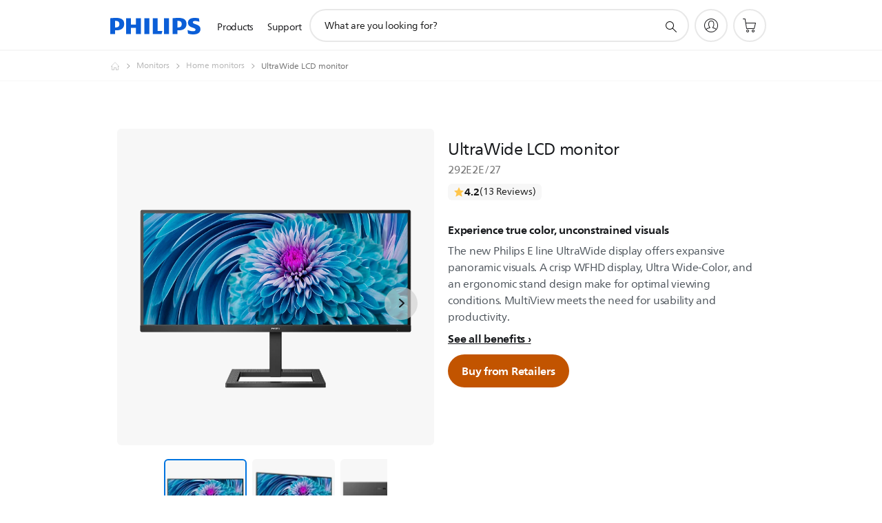

--- FILE ---
content_type: text/html;charset=UTF-8
request_url: https://imgs.signifyd.com/NiUkqTnn28q6pLLH?493e8e47b3e994d5=xTkpI2Em814Wsd7o1mkv3xitC5NKb6hZk6FovIhSIFJl93E_JIEffAbyg6Z3yEEJPiu-hyAdnge-vBKfDLXKQJFaN1TdTRUKVQ4W6nu3v66k96eveQy_ldjAx01etxAMRBoKtcigbi8PveDZAWFXi-C5BlExVCGKdgE1bXS6y3uyhJVoXOFAtwi-04nUeGpOWfibNkWpo86J8i7mqYg
body_size: 15685
content:
<!DOCTYPE html><html lang="en"><title>empty</title><body><script type="text/javascript">var td_3u=td_3u||{};td_3u.td_2I=function(td_S,td_m){try{var td_D=[""];var td_V=0;for(var td_O=0;td_O<td_m.length;++td_O){td_D.push(String.fromCharCode(td_S.charCodeAt(td_V)^td_m.charCodeAt(td_O)));td_V++;
if(td_V>=td_S.length){td_V=0;}}return td_D.join("");}catch(td_c){return null;}};td_3u.td_2G=function(td_p){if(!String||!String.fromCharCode||!parseInt){return null;}try{this.td_c=td_p;this.td_d="";this.td_f=function(td_m,td_n){if(0===this.td_d.length){var td_k=this.td_c.substr(0,32);
var td_a="";for(var td_S=32;td_S<td_p.length;td_S+=2){td_a+=String.fromCharCode(parseInt(td_p.substr(td_S,2),16));}this.td_d=td_3u.td_2I(td_k,td_a);}if(this.td_d.substr){return this.td_d.substr(td_m,td_n);
}};}catch(td_c){}return null;};td_3u.td_2H=function(td_D){if(td_D===null||td_D.length===null||!String||!String.fromCharCode){return null;}var td_W=null;try{var td_w="";var td_H=[];var td_z=String.fromCharCode(48)+String.fromCharCode(48)+String.fromCharCode(48);
var td_g=0;for(var td_k=0;td_k<td_D.length;++td_k){if(65+td_g>=126){td_g=0;}var td_L=(td_z+td_D.charCodeAt(td_g++)).slice(-3);td_H.push(td_L);}var td_p=td_H.join("");td_g=0;for(var td_k=0;td_k<td_p.length;
++td_k){if(65+td_g>=126){td_g=0;}var td_E=String.fromCharCode(65+td_g++);if(td_E!==[][[]]+""){td_w+=td_E;}}td_W=td_3u.td_2I(td_w,td_p);}catch(td_e){return null;}return td_W;};td_3u.td_0x=function(td_U){if(td_U===null||td_U.length===null){return null;
}var td_X="";try{var td_s="";var td_W=0;for(var td_j=0;td_j<td_U.length;++td_j){if(65+td_W>=126){td_W=0;}var td_u=String.fromCharCode(65+td_W++);if(td_u!==[][[]]+""){td_s+=td_u;}}var td_O=td_3u.td_2I(td_s,td_U);
var td_G=td_O.match(/.{1,3}/g);for(var td_j=0;td_j<td_G.length;++td_j){td_X+=String.fromCharCode(parseInt(td_G[td_j],10));}}catch(td_k){return null;}return td_X;};td_3u.tdz_9804d3a8459342aea77d191f650bd827=new td_3u.td_2G("\x39\x38\x30\x34\x64\x33\x61\x38\x34\x35\x39\x33\x34\x32\x61\x65\x61\x37\x37\x64\x31\x39\x31\x66\x36\x35\x30\x62\x64\x38\x32\x37\x34\x64\x35\x63\x34\x32\x36\x62\x31\x37\x35\x30\x31\x33\x35\x31\x34\x34\x34\x31\x36\x61\x37\x30\x36\x36\x37\x62\x33\x31\x33\x31\x30\x38\x35\x33\x34\x33\x30\x31\x34\x39\x34\x64\x31\x65\x30\x63\x35\x37\x34\x33\x35\x31\x31\x31\x30\x37\x34\x61\x35\x62\x34\x37\x34\x64\x35\x34\x35\x66\x35\x35\x30\x30\x35\x36\x30\x35\x35\x62\x35\x62\x35\x38\x34\x39\x35\x66\x35\x31\x34\x36\x30\x34\x31\x36\x31\x33\x35\x34\x35\x65\x30\x39\x35\x36\x37\x30\x37\x63\x32\x31\x35\x37\x35\x39\x34\x34\x30\x37\x30\x39\x34\x38\x34\x36\x34\x65\x35\x31\x35\x31\x35\x34\x35\x30\x30\x31\x35\x64");
function td_0e(td_X){var td_g="";var td_e=function(){var td_S=Math.floor(Math.random()*62);if(td_S<10){return td_S;}if(td_S<36){return String.fromCharCode(td_S+55);}return String.fromCharCode(td_S+61);
};while(td_g.length<td_X){td_g+=td_e();}return((typeof(td_3u.tdz_9804d3a8459342aea77d191f650bd827)!=="undefined"&&typeof(td_3u.tdz_9804d3a8459342aea77d191f650bd827.td_f)!=="undefined")?(td_3u.tdz_9804d3a8459342aea77d191f650bd827.td_f(0,4)):null)+td_g;
}function td_3i(td_C){var td_e=td_0e(5);if(typeof(td_4G)!==[][[]]+""){td_4G(td_e,td_C);}return td_e;}function td_4C(td_l,td_d,td_I){var td_c=td_d.getElementsByTagName(Number(103873).toString(18)).item(0);
var td_s=td_d.createElement(((typeof(td_3u.tdz_9804d3a8459342aea77d191f650bd827)!=="undefined"&&typeof(td_3u.tdz_9804d3a8459342aea77d191f650bd827.td_f)!=="undefined")?(td_3u.tdz_9804d3a8459342aea77d191f650bd827.td_f(4,6)):null));
var td_B=td_3i(((typeof(td_3u.tdz_9804d3a8459342aea77d191f650bd827)!=="undefined"&&typeof(td_3u.tdz_9804d3a8459342aea77d191f650bd827.td_f)!=="undefined")?(td_3u.tdz_9804d3a8459342aea77d191f650bd827.td_f(10,6)):null));
td_s.setAttribute(((typeof(td_3u.tdz_9804d3a8459342aea77d191f650bd827)!=="undefined"&&typeof(td_3u.tdz_9804d3a8459342aea77d191f650bd827.td_f)!=="undefined")?(td_3u.tdz_9804d3a8459342aea77d191f650bd827.td_f(16,2)):null),td_B);
td_s.setAttribute(Number(1285914).toString(35),((typeof(td_3u.tdz_9804d3a8459342aea77d191f650bd827)!=="undefined"&&typeof(td_3u.tdz_9804d3a8459342aea77d191f650bd827.td_f)!=="undefined")?(td_3u.tdz_9804d3a8459342aea77d191f650bd827.td_f(18,15)):null));
td_3u.td_0o(td_s);if(typeof td_I!==[][[]]+""){var td_C=false;td_s.onload=td_s.onreadystatechange=function(){if(!td_C&&(!this.readyState||this.readyState===((typeof(td_3u.tdz_9804d3a8459342aea77d191f650bd827)!=="undefined"&&typeof(td_3u.tdz_9804d3a8459342aea77d191f650bd827.td_f)!=="undefined")?(td_3u.tdz_9804d3a8459342aea77d191f650bd827.td_f(33,6)):null)||this.readyState===((typeof(td_3u.tdz_9804d3a8459342aea77d191f650bd827)!=="undefined"&&typeof(td_3u.tdz_9804d3a8459342aea77d191f650bd827.td_f)!=="undefined")?(td_3u.tdz_9804d3a8459342aea77d191f650bd827.td_f(39,8)):null))){td_C=true;
td_I();}};td_s.onerror=function(td_P){td_C=true;td_I();};}td_s.setAttribute(((typeof(td_3u.tdz_9804d3a8459342aea77d191f650bd827)!=="undefined"&&typeof(td_3u.tdz_9804d3a8459342aea77d191f650bd827.td_f)!=="undefined")?(td_3u.tdz_9804d3a8459342aea77d191f650bd827.td_f(47,3)):null),td_l);
td_c.appendChild(td_s);}function td_5Q(td_g,td_Q,td_F,td_X){var td_a=td_X.createElement(((typeof(td_3u.tdz_9804d3a8459342aea77d191f650bd827)!=="undefined"&&typeof(td_3u.tdz_9804d3a8459342aea77d191f650bd827.td_f)!=="undefined")?(td_3u.tdz_9804d3a8459342aea77d191f650bd827.td_f(50,3)):null));
var td_p=td_3i(((typeof(td_3u.tdz_9804d3a8459342aea77d191f650bd827)!=="undefined"&&typeof(td_3u.tdz_9804d3a8459342aea77d191f650bd827.td_f)!=="undefined")?(td_3u.tdz_9804d3a8459342aea77d191f650bd827.td_f(53,3)):null));
td_a.setAttribute(((typeof(td_3u.tdz_9804d3a8459342aea77d191f650bd827)!=="undefined"&&typeof(td_3u.tdz_9804d3a8459342aea77d191f650bd827.td_f)!=="undefined")?(td_3u.tdz_9804d3a8459342aea77d191f650bd827.td_f(16,2)):null),td_p);
td_a.setAttribute(((typeof(td_3u.tdz_9804d3a8459342aea77d191f650bd827)!=="undefined"&&typeof(td_3u.tdz_9804d3a8459342aea77d191f650bd827.td_f)!=="undefined")?(td_3u.tdz_9804d3a8459342aea77d191f650bd827.td_f(56,3)):null),((typeof(td_3u.tdz_9804d3a8459342aea77d191f650bd827)!=="undefined"&&typeof(td_3u.tdz_9804d3a8459342aea77d191f650bd827.td_f)!=="undefined")?(td_3u.tdz_9804d3a8459342aea77d191f650bd827.td_f(59,5)):null));
td_a.style.visibility=((typeof(td_3u.tdz_9804d3a8459342aea77d191f650bd827)!=="undefined"&&typeof(td_3u.tdz_9804d3a8459342aea77d191f650bd827.td_f)!=="undefined")?(td_3u.tdz_9804d3a8459342aea77d191f650bd827.td_f(64,6)):null);
td_a.setAttribute(((typeof(td_3u.tdz_9804d3a8459342aea77d191f650bd827)!=="undefined"&&typeof(td_3u.tdz_9804d3a8459342aea77d191f650bd827.td_f)!=="undefined")?(td_3u.tdz_9804d3a8459342aea77d191f650bd827.td_f(47,3)):null),td_Q);
if(typeof td_F!==[][[]]+""){td_a.onload=td_F;td_a.onabort=td_F;td_a.onerror=td_F;td_a.oninvalid=td_F;}td_g.appendChild(td_a);}function td_2U(td_D,td_d){var td_T=td_d.getElementsByTagName(Number(103873).toString(18))[0];
td_5Q(td_T,td_D,null,td_d);}var td_3u=td_3u||{};td_3u.td_2M=function(){};td_3u.hasDebug=false;td_3u.trace=function(){};td_3u.hasTrace=false;td_3u.tdz_0daa7654c2dd40d98055826ec0ea278a=new td_3u.td_2G("\x30\x64\x61\x61\x37\x36\x35\x34\x63\x32\x64\x64\x34\x30\x64\x39\x38\x30\x35\x35\x38\x32\x36\x65\x63\x30\x65\x61\x32\x37\x38\x61\x30\x35\x35\x33\x35\x30\x35\x39\x37\x31\x37\x37\x37\x37\x37\x36\x35\x33\x30\x32\x35\x36\x32\x31\x31\x32\x35\x34\x30\x35\x34\x64\x35\x39\x30\x64\x31\x33\x35\x33\x34\x61");
var td_3u=td_3u||{};if(typeof td_3u.td_2N===[][[]]+""){td_3u.td_2N=[];}var td_3W=((typeof(td_3u.tdz_0daa7654c2dd40d98055826ec0ea278a)!=="undefined"&&typeof(td_3u.tdz_0daa7654c2dd40d98055826ec0ea278a.td_f)!=="undefined")?(td_3u.tdz_0daa7654c2dd40d98055826ec0ea278a.td_f(0,12)):null);
function td_2m(td_Zp){if(typeof td_1r===[][[]]+""){return null;}try{var td_cW=td_1r;var td_jE=window.localStorage.getItem(td_3W);if(td_jE!==null&&td_jE.length>0){td_cW+=((typeof(td_3u.tdz_0daa7654c2dd40d98055826ec0ea278a)!=="undefined"&&typeof(td_3u.tdz_0daa7654c2dd40d98055826ec0ea278a.td_f)!=="undefined")?(td_3u.tdz_0daa7654c2dd40d98055826ec0ea278a.td_f(12,6)):null)+td_jE;
if(td_jE[0]!=="_"){td_3e("_"+td_jE);}}if(td_Zp===true){td_cW+=((typeof(td_3u.tdz_0daa7654c2dd40d98055826ec0ea278a)!=="undefined"&&typeof(td_3u.tdz_0daa7654c2dd40d98055826ec0ea278a.td_f)!=="undefined")?(td_3u.tdz_0daa7654c2dd40d98055826ec0ea278a.td_f(18,3)):null);
}td_4C(td_cW,document);return td_cW;}catch(td_dT){}return null;}function td_3e(td_Eo){try{window.localStorage.setItem(td_3W,td_Eo);}catch(td_ON){}return null;}td_3u.td_2N.push(function(){var td_5D= new td_3u.td_2G("[base64]");td_1r=(td_5D)?td_5D.td_f(0,210):null;});td_3u.tdz_0d7294f60aa84ae7bb6ea5cbc7475bd5=new td_3u.td_2G("\x30\x64\x37\x32\x39\x34\x66\x36\x30\x61\x61\x38\x34\x61\x65\x37\x62\x62\x36\x65\x61\x35\x63\x62\x63\x37\x34\x37\x35\x62\x64\x35\x30\x30\x35\x34\x30\x37\x30\x32\x30\x39\x30\x34\x35\x36\x30\x36");
var td_I=(function(){function td_mG(td_n2,td_gf){td_n2=[td_n2[0]>>>16,td_n2[0]&65535,td_n2[1]>>>16,td_n2[1]&65535];td_gf=[td_gf[0]>>>16,td_gf[0]&65535,td_gf[1]>>>16,td_gf[1]&65535];var td_ft=[0,0,0,0];
td_ft[3]+=td_n2[3]+td_gf[3];td_ft[2]+=td_ft[3]>>>16;td_ft[3]&=65535;td_ft[2]+=td_n2[2]+td_gf[2];td_ft[1]+=td_ft[2]>>>16;td_ft[2]&=65535;td_ft[1]+=td_n2[1]+td_gf[1];td_ft[0]+=td_ft[1]>>>16;td_ft[1]&=65535;
td_ft[0]+=td_n2[0]+td_gf[0];td_ft[0]&=65535;return[(td_ft[0]<<16)|td_ft[1],(td_ft[2]<<16)|td_ft[3]];}function td_ZF(td_AP,td_Uj){td_AP=[td_AP[0]>>>16,td_AP[0]&65535,td_AP[1]>>>16,td_AP[1]&65535];td_Uj=[td_Uj[0]>>>16,td_Uj[0]&65535,td_Uj[1]>>>16,td_Uj[1]&65535];
var td_wR=[0,0,0,0];td_wR[3]+=td_AP[3]*td_Uj[3];td_wR[2]+=td_wR[3]>>>16;td_wR[3]&=65535;td_wR[2]+=td_AP[2]*td_Uj[3];td_wR[1]+=td_wR[2]>>>16;td_wR[2]&=65535;td_wR[2]+=td_AP[3]*td_Uj[2];td_wR[1]+=td_wR[2]>>>16;
td_wR[2]&=65535;td_wR[1]+=td_AP[1]*td_Uj[3];td_wR[0]+=td_wR[1]>>>16;td_wR[1]&=65535;td_wR[1]+=td_AP[2]*td_Uj[2];td_wR[0]+=td_wR[1]>>>16;td_wR[1]&=65535;td_wR[1]+=td_AP[3]*td_Uj[1];td_wR[0]+=td_wR[1]>>>16;
td_wR[1]&=65535;td_wR[0]+=(td_AP[0]*td_Uj[3])+(td_AP[1]*td_Uj[2])+(td_AP[2]*td_Uj[1])+(td_AP[3]*td_Uj[0]);td_wR[0]&=65535;return[(td_wR[0]<<16)|td_wR[1],(td_wR[2]<<16)|td_wR[3]];}function td_Fb(td_FX,td_wi){td_wi%=64;
if(td_wi===32){return[td_FX[1],td_FX[0]];}else{if(td_wi<32){return[(td_FX[0]<<td_wi)|(td_FX[1]>>>(32-td_wi)),(td_FX[1]<<td_wi)|(td_FX[0]>>>(32-td_wi))];}else{td_wi-=32;return[(td_FX[1]<<td_wi)|(td_FX[0]>>>(32-td_wi)),(td_FX[0]<<td_wi)|(td_FX[1]>>>(32-td_wi))];
}}}function td_bv(td_aA,td_va){td_va%=64;if(td_va===0){return td_aA;}else{if(td_va<32){return[(td_aA[0]<<td_va)|(td_aA[1]>>>(32-td_va)),td_aA[1]<<td_va];}else{return[td_aA[1]<<(td_va-32),0];}}}function td_dz(td_DJ,td_Fy){return[td_DJ[0]^td_Fy[0],td_DJ[1]^td_Fy[1]];
}function td_KX(td_ui){td_ui=td_dz(td_ui,[0,td_ui[0]>>>1]);td_ui=td_ZF(td_ui,[4283543511,3981806797]);td_ui=td_dz(td_ui,[0,td_ui[0]>>>1]);td_ui=td_ZF(td_ui,[3301882366,444984403]);td_ui=td_dz(td_ui,[0,td_ui[0]>>>1]);
return td_ui;}function td_Zx(td_dv,td_Po){td_dv=td_dv||"";td_Po=td_Po||0;var td_b2=td_dv.length%16;var td_BV=td_dv.length-td_b2;var td_R2=[0,td_Po];var td_ZO=[0,td_Po];var td_CK=[0,0];var td_fc=[0,0];var td_Oj=[2277735313,289559509];
var td_YK=[1291169091,658871167];for(var td_bg=0;td_bg<td_BV;td_bg=td_bg+16){td_CK=[((td_dv.charCodeAt(td_bg+4)&255))|((td_dv.charCodeAt(td_bg+5)&255)<<8)|((td_dv.charCodeAt(td_bg+6)&255)<<16)|((td_dv.charCodeAt(td_bg+7)&255)<<24),((td_dv.charCodeAt(td_bg)&255))|((td_dv.charCodeAt(td_bg+1)&255)<<8)|((td_dv.charCodeAt(td_bg+2)&255)<<16)|((td_dv.charCodeAt(td_bg+3)&255)<<24)];
td_fc=[((td_dv.charCodeAt(td_bg+12)&255))|((td_dv.charCodeAt(td_bg+13)&255)<<8)|((td_dv.charCodeAt(td_bg+14)&255)<<16)|((td_dv.charCodeAt(td_bg+15)&255)<<24),((td_dv.charCodeAt(td_bg+8)&255))|((td_dv.charCodeAt(td_bg+9)&255)<<8)|((td_dv.charCodeAt(td_bg+10)&255)<<16)|((td_dv.charCodeAt(td_bg+11)&255)<<24)];
td_CK=td_ZF(td_CK,td_Oj);td_CK=td_Fb(td_CK,31);td_CK=td_ZF(td_CK,td_YK);td_R2=td_dz(td_R2,td_CK);td_R2=td_Fb(td_R2,27);td_R2=td_mG(td_R2,td_ZO);td_R2=td_mG(td_ZF(td_R2,[0,5]),[0,1390208809]);td_fc=td_ZF(td_fc,td_YK);
td_fc=td_Fb(td_fc,33);td_fc=td_ZF(td_fc,td_Oj);td_ZO=td_dz(td_ZO,td_fc);td_ZO=td_Fb(td_ZO,31);td_ZO=td_mG(td_ZO,td_R2);td_ZO=td_mG(td_ZF(td_ZO,[0,5]),[0,944331445]);}td_CK=[0,0];td_fc=[0,0];switch(td_b2){case 15:td_fc=td_dz(td_fc,td_bv([0,td_dv.charCodeAt(td_bg+14)],48));
case 14:td_fc=td_dz(td_fc,td_bv([0,td_dv.charCodeAt(td_bg+13)],40));case 13:td_fc=td_dz(td_fc,td_bv([0,td_dv.charCodeAt(td_bg+12)],32));case 12:td_fc=td_dz(td_fc,td_bv([0,td_dv.charCodeAt(td_bg+11)],24));
case 11:td_fc=td_dz(td_fc,td_bv([0,td_dv.charCodeAt(td_bg+10)],16));case 10:td_fc=td_dz(td_fc,td_bv([0,td_dv.charCodeAt(td_bg+9)],8));case 9:td_fc=td_dz(td_fc,[0,td_dv.charCodeAt(td_bg+8)]);td_fc=td_ZF(td_fc,td_YK);
td_fc=td_Fb(td_fc,33);td_fc=td_ZF(td_fc,td_Oj);td_ZO=td_dz(td_ZO,td_fc);case 8:td_CK=td_dz(td_CK,td_bv([0,td_dv.charCodeAt(td_bg+7)],56));case 7:td_CK=td_dz(td_CK,td_bv([0,td_dv.charCodeAt(td_bg+6)],48));
case 6:td_CK=td_dz(td_CK,td_bv([0,td_dv.charCodeAt(td_bg+5)],40));case 5:td_CK=td_dz(td_CK,td_bv([0,td_dv.charCodeAt(td_bg+4)],32));case 4:td_CK=td_dz(td_CK,td_bv([0,td_dv.charCodeAt(td_bg+3)],24));case 3:td_CK=td_dz(td_CK,td_bv([0,td_dv.charCodeAt(td_bg+2)],16));
case 2:td_CK=td_dz(td_CK,td_bv([0,td_dv.charCodeAt(td_bg+1)],8));case 1:td_CK=td_dz(td_CK,[0,td_dv.charCodeAt(td_bg)]);td_CK=td_ZF(td_CK,td_Oj);td_CK=td_Fb(td_CK,31);td_CK=td_ZF(td_CK,td_YK);td_R2=td_dz(td_R2,td_CK);
}td_R2=td_dz(td_R2,[0,td_dv.length]);td_ZO=td_dz(td_ZO,[0,td_dv.length]);td_R2=td_mG(td_R2,td_ZO);td_ZO=td_mG(td_ZO,td_R2);td_R2=td_KX(td_R2);td_ZO=td_KX(td_ZO);td_R2=td_mG(td_R2,td_ZO);td_ZO=td_mG(td_ZO,td_R2);
return(((typeof(td_3u.tdz_0d7294f60aa84ae7bb6ea5cbc7475bd5)!=="undefined"&&typeof(td_3u.tdz_0d7294f60aa84ae7bb6ea5cbc7475bd5.td_f)!=="undefined")?(td_3u.tdz_0d7294f60aa84ae7bb6ea5cbc7475bd5.td_f(0,8)):null)+(td_R2[0]>>>0).toString(16)).slice(-8)+(((typeof(td_3u.tdz_0d7294f60aa84ae7bb6ea5cbc7475bd5)!=="undefined"&&typeof(td_3u.tdz_0d7294f60aa84ae7bb6ea5cbc7475bd5.td_f)!=="undefined")?(td_3u.tdz_0d7294f60aa84ae7bb6ea5cbc7475bd5.td_f(0,8)):null)+(td_R2[1]>>>0).toString(16)).slice(-8)+(((typeof(td_3u.tdz_0d7294f60aa84ae7bb6ea5cbc7475bd5)!=="undefined"&&typeof(td_3u.tdz_0d7294f60aa84ae7bb6ea5cbc7475bd5.td_f)!=="undefined")?(td_3u.tdz_0d7294f60aa84ae7bb6ea5cbc7475bd5.td_f(0,8)):null)+(td_ZO[0]>>>0).toString(16)).slice(-8)+(((typeof(td_3u.tdz_0d7294f60aa84ae7bb6ea5cbc7475bd5)!=="undefined"&&typeof(td_3u.tdz_0d7294f60aa84ae7bb6ea5cbc7475bd5.td_f)!=="undefined")?(td_3u.tdz_0d7294f60aa84ae7bb6ea5cbc7475bd5.td_f(0,8)):null)+(td_ZO[1]>>>0).toString(16)).slice(-8);
}return{murmur3_hash128:td_Zx};})();function td_0G(td_Vp,td_v7){return td_I.murmur3_hash128(td_Vp,td_v7);}td_3u.tdz_1d727aa23b8e4c75b568473acde98393=new td_3u.td_2G("\x31\x64\x37\x32\x37\x61\x61\x32\x33\x62\x38\x65\x34\x63\x37\x35\x62\x35\x36\x38\x34\x37\x33\x61\x63\x64\x65\x39\x38\x33\x39\x33\x30\x31\x35\x35\x30\x35\x30\x31\x30\x33\x35\x34\x35\x37\x30\x35\x30\x62\x35\x62\x35\x39\x30\x37\x35\x37\x30\x37\x35\x32\x35\x33\x30\x37\x35\x62\x37\x66\x37\x65\x36\x36\x37\x36\x37\x65\x32\x34\x30\x61\x30\x32\x31\x37\x35\x38\x35\x35\x35\x36\x35\x63\x35\x65\x34\x31\x31\x30\x34\x65\x35\x33\x34\x35\x30\x38\x30\x30\x31\x66\x35\x37\x30\x62\x34\x62\x30\x34\x35\x36\x30\x66\x35\x32\x35\x31\x30\x33\x34\x37\x35\x66\x35\x39\x31\x39\x35\x66\x35\x61\x30\x35\x30\x37\x30\x31\x30\x62\x31\x34\x30\x39\x34\x30\x35\x38\x35\x64\x35\x35\x30\x36\x35\x38\x34\x61\x35\x34\x30\x65\x30\x64\x35\x64\x34\x31\x35\x38\x34\x61\x30\x32\x35\x36\x30\x32\x31\x66\x30\x35\x34\x65\x30\x35\x31\x61\x30\x38\x31\x38\x30\x37\x31\x61\x35\x61\x34\x33\x30\x32\x30\x39\x35\x36\x35\x39\x34\x37\x30\x33\x35\x66\x35\x34\x30\x32\x34\x33\x30\x39\x31\x37\x31\x31\x30\x65\x34\x31\x35\x61\x31\x36\x35\x31\x30\x61\x35\x61\x35\x39\x35\x36\x35\x37\x31\x31\x35\x61\x35\x61\x34\x64\x34\x30\x35\x32\x30\x38\x34\x31\x31\x37\x30\x62\x31\x35\x30\x33\x31\x35\x30\x31\x30\x39\x30\x33\x30\x61\x34\x34\x35\x62\x35\x37\x35\x31\x31\x35\x35\x62\x31\x66\x30\x31\x35\x32\x30\x38\x35\x65\x31\x34\x30\x31\x35\x38\x34\x37\x30\x36\x35\x30\x34\x34\x30\x32\x30\x34\x34\x37\x34\x62\x31\x32\x31\x31\x30\x37\x30\x62\x35\x36\x35\x36\x35\x30\x35\x63\x37\x65\x36\x32\x33\x63\x37\x61\x37\x65\x30\x35\x34\x66\x33\x39\x37\x66\x37\x66\x32\x61\x36\x63\x33\x31\x36\x34\x34\x64\x30\x34\x31\x62\x35\x32\x37\x38\x34\x35\x34\x30\x35\x39\x35\x62\x30\x31\x34\x66\x33\x62\x32\x39\x32\x39\x37\x31\x36\x63\x36\x37\x36\x39\x37\x65\x35\x38\x30\x37\x34\x35\x35\x64\x34\x34\x30\x65\x30\x37\x34\x36\x31\x64\x33\x61\x37\x35\x32\x39\x37\x63\x33\x37\x36\x33\x36\x35");
var td_3u=td_3u||{};if(typeof td_3u.td_2N===[][[]]+""){td_3u.td_2N=[];}td_3u.td_1P=function(){for(var td_Z=0;td_Z<td_3u.td_2N.length;++td_Z){td_3u.td_2N[td_Z]();}};td_3u.td_1B=function(td_X,td_p){try{var td_Q=td_X.length+"&"+td_X;
var td_P="";var td_V=((typeof(td_3u.tdz_1d727aa23b8e4c75b568473acde98393)!=="undefined"&&typeof(td_3u.tdz_1d727aa23b8e4c75b568473acde98393.td_f)!=="undefined")?(td_3u.tdz_1d727aa23b8e4c75b568473acde98393.td_f(0,16)):null);
for(var td_R=0,td_W=0;td_R<td_Q.length;td_R++){var td_K=td_Q.charCodeAt(td_R)^td_p.charCodeAt(td_W)&10;if(++td_W===td_p.length){td_W=0;}td_P+=td_V.charAt((td_K>>4)&15);td_P+=td_V.charAt(td_K&15);}return td_P;
}catch(td_n){return null;}};td_3u.td_6w=function(){try{var td_g=window.top.document;var td_Q=td_g.forms.length;return td_g;}catch(td_S){return document;}};td_3u.td_1l=function(td_S){try{var td_W;if(typeof td_S===[][[]]+""){td_W=window;
}else{if(td_S==="t"){td_W=window.top;}else{if(td_S==="p"){td_W=window.parent;}else{td_W=window;}}}var td_X=td_W.document.forms.length;return td_W;}catch(td_R){return window;}};td_3u.add_lang_attr_html_tag=function(td_j){try{if(td_j===null){return;
}var td_g=td_j.getElementsByTagName(Number(485781).toString(30));if(td_g[0].getAttribute(Number(296632).toString(24))===null||td_g[0].getAttribute(Number(296632).toString(24))===""){td_g[0].setAttribute(Number(296632).toString(24),((typeof(td_3u.tdz_1d727aa23b8e4c75b568473acde98393)!=="undefined"&&typeof(td_3u.tdz_1d727aa23b8e4c75b568473acde98393.td_f)!=="undefined")?(td_3u.tdz_1d727aa23b8e4c75b568473acde98393.td_f(16,2)):null));
}else{}}catch(td_n){}};td_3u.load_iframe=function(td_Z,td_I){var td_R=td_0e(5);if(typeof(td_4G)!==[][[]]+""){td_4G(td_R,((typeof(td_3u.tdz_1d727aa23b8e4c75b568473acde98393)!=="undefined"&&typeof(td_3u.tdz_1d727aa23b8e4c75b568473acde98393.td_f)!=="undefined")?(td_3u.tdz_1d727aa23b8e4c75b568473acde98393.td_f(18,6)):null));
}var td_a=td_I.createElement(((typeof(td_3u.tdz_1d727aa23b8e4c75b568473acde98393)!=="undefined"&&typeof(td_3u.tdz_1d727aa23b8e4c75b568473acde98393.td_f)!=="undefined")?(td_3u.tdz_1d727aa23b8e4c75b568473acde98393.td_f(24,6)):null));
td_a.id=td_R;td_a.title=((typeof(td_3u.tdz_1d727aa23b8e4c75b568473acde98393)!=="undefined"&&typeof(td_3u.tdz_1d727aa23b8e4c75b568473acde98393.td_f)!=="undefined")?(td_3u.tdz_1d727aa23b8e4c75b568473acde98393.td_f(30,5)):null);
td_a.setAttribute(((typeof(td_3u.tdz_1d727aa23b8e4c75b568473acde98393)!=="undefined"&&typeof(td_3u.tdz_1d727aa23b8e4c75b568473acde98393.td_f)!=="undefined")?(td_3u.tdz_1d727aa23b8e4c75b568473acde98393.td_f(35,13)):null),Number(890830).toString(31));
td_a.setAttribute(((typeof(td_3u.tdz_1d727aa23b8e4c75b568473acde98393)!=="undefined"&&typeof(td_3u.tdz_1d727aa23b8e4c75b568473acde98393.td_f)!=="undefined")?(td_3u.tdz_1d727aa23b8e4c75b568473acde98393.td_f(48,11)):null),Number(890830).toString(31));
td_a.width="0";td_a.height="0";if(typeof td_a.tabIndex!==[][[]]+""){td_a.tabIndex=((typeof(td_3u.tdz_1d727aa23b8e4c75b568473acde98393)!=="undefined"&&typeof(td_3u.tdz_1d727aa23b8e4c75b568473acde98393.td_f)!=="undefined")?(td_3u.tdz_1d727aa23b8e4c75b568473acde98393.td_f(59,2)):null);
}if(typeof td_5z!==[][[]]+""&&td_5z!==null){td_a.setAttribute(((typeof(td_3u.tdz_1d727aa23b8e4c75b568473acde98393)!=="undefined"&&typeof(td_3u.tdz_1d727aa23b8e4c75b568473acde98393.td_f)!=="undefined")?(td_3u.tdz_1d727aa23b8e4c75b568473acde98393.td_f(61,7)):null),td_5z);
}td_a.style=((typeof(td_3u.tdz_1d727aa23b8e4c75b568473acde98393)!=="undefined"&&typeof(td_3u.tdz_1d727aa23b8e4c75b568473acde98393.td_f)!=="undefined")?(td_3u.tdz_1d727aa23b8e4c75b568473acde98393.td_f(68,83)):null);
td_a.setAttribute(((typeof(td_3u.tdz_1d727aa23b8e4c75b568473acde98393)!=="undefined"&&typeof(td_3u.tdz_1d727aa23b8e4c75b568473acde98393.td_f)!=="undefined")?(td_3u.tdz_1d727aa23b8e4c75b568473acde98393.td_f(151,3)):null),td_Z);
td_I.body.appendChild(td_a);};td_3u.csp_nonce=null;td_3u.td_1i=function(td_a){if(typeof td_a.currentScript!==[][[]]+""&&td_a.currentScript!==null){var td_I=td_a.currentScript.getAttribute(((typeof(td_3u.tdz_1d727aa23b8e4c75b568473acde98393)!=="undefined"&&typeof(td_3u.tdz_1d727aa23b8e4c75b568473acde98393.td_f)!=="undefined")?(td_3u.tdz_1d727aa23b8e4c75b568473acde98393.td_f(154,5)):null));
if(typeof td_I!==[][[]]+""&&td_I!==null&&td_I!==""){td_3u.csp_nonce=td_I;}else{if(typeof td_a.currentScript.nonce!==[][[]]+""&&td_a.currentScript.nonce!==null&&td_a.currentScript.nonce!==""){td_3u.csp_nonce=td_a.currentScript.nonce;
}}}};td_3u.td_0o=function(td_j){if(td_3u.csp_nonce!==null){td_j.setAttribute(((typeof(td_3u.tdz_1d727aa23b8e4c75b568473acde98393)!=="undefined"&&typeof(td_3u.tdz_1d727aa23b8e4c75b568473acde98393.td_f)!=="undefined")?(td_3u.tdz_1d727aa23b8e4c75b568473acde98393.td_f(154,5)):null),td_3u.csp_nonce);
if(td_j.getAttribute(((typeof(td_3u.tdz_1d727aa23b8e4c75b568473acde98393)!=="undefined"&&typeof(td_3u.tdz_1d727aa23b8e4c75b568473acde98393.td_f)!=="undefined")?(td_3u.tdz_1d727aa23b8e4c75b568473acde98393.td_f(154,5)):null))!==td_3u.csp_nonce){td_j.nonce=td_3u.csp_nonce;
}}};td_3u.td_1w=function(){try{return new ActiveXObject(activeXMode);}catch(td_p){return null;}};td_3u.td_3o=function(){if(window.XMLHttpRequest){return new XMLHttpRequest();}if(window.ActiveXObject){var td_D=[((typeof(td_3u.tdz_1d727aa23b8e4c75b568473acde98393)!=="undefined"&&typeof(td_3u.tdz_1d727aa23b8e4c75b568473acde98393.td_f)!=="undefined")?(td_3u.tdz_1d727aa23b8e4c75b568473acde98393.td_f(159,18)):null),((typeof(td_3u.tdz_1d727aa23b8e4c75b568473acde98393)!=="undefined"&&typeof(td_3u.tdz_1d727aa23b8e4c75b568473acde98393.td_f)!=="undefined")?(td_3u.tdz_1d727aa23b8e4c75b568473acde98393.td_f(177,14)):null),((typeof(td_3u.tdz_1d727aa23b8e4c75b568473acde98393)!=="undefined"&&typeof(td_3u.tdz_1d727aa23b8e4c75b568473acde98393.td_f)!=="undefined")?(td_3u.tdz_1d727aa23b8e4c75b568473acde98393.td_f(191,17)):null)];
for(var td_l=0;td_l<td_D.length;td_l++){var td_w=td_3u.td_1w(td_D[td_l]);if(td_w!==null){return td_w;}}}return null;};td_3u.tdz_ddd7fe62f0f94f7ebf72eb36b5e84add=new td_3u.td_2G("\x64\x64\x64\x37\x66\x65\x36\x32\x66\x30\x66\x39\x34\x66\x37\x65\x62\x66\x37\x32\x65\x62\x33\x36\x62\x35\x65\x38\x34\x61\x64\x64\x30\x64\x30\x61\x31\x34\x34\x32\x31\x32\x34\x35\x35\x66\x34\x31\x34\x36\x35\x39\x30\x38\x34\x66\x35\x35\x30\x61\x35\x65\x30\x31\x34\x32\x31\x32\x34\x65\x34\x32\x30\x30\x30\x64\x35\x31\x35\x63\x30\x37\x35\x36\x31\x31\x30\x38\x30\x35\x35\x33\x35\x37\x35\x30\x35\x31\x35\x32\x35\x33\x30\x66\x35\x66\x30\x34\x35\x34\x35\x31\x30\x32\x35\x35\x30\x30\x36\x32\x35\x62\x30\x34\x35\x64\x30\x30\x30\x31\x31\x32\x31\x37\x37\x33\x31\x37\x31\x30\x35\x32\x34\x66\x33\x66\x34\x36\x31\x31\x34\x61\x35\x64\x30\x66\x30\x33");
td_6M=function(){var td_Vs=((typeof(td_3u.tdz_ddd7fe62f0f94f7ebf72eb36b5e84add)!=="undefined"&&typeof(td_3u.tdz_ddd7fe62f0f94f7ebf72eb36b5e84add.td_f)!=="undefined")?(td_3u.tdz_ddd7fe62f0f94f7ebf72eb36b5e84add.td_f(0,21)):null);
var td_CW=typeof window===((typeof(td_3u.tdz_ddd7fe62f0f94f7ebf72eb36b5e84add)!=="undefined"&&typeof(td_3u.tdz_ddd7fe62f0f94f7ebf72eb36b5e84add.td_f)!=="undefined")?(td_3u.tdz_ddd7fe62f0f94f7ebf72eb36b5e84add.td_f(21,6)):null);
var td_ni=td_CW?window:{};if(td_ni.JS_SHA256_NO_WINDOW){td_CW=false;}var td_GD=!td_ni.JS_SHA256_NO_ARRAY_BUFFER&&typeof ArrayBuffer!==[][[]]+"";var td_jz=((typeof(td_3u.tdz_ddd7fe62f0f94f7ebf72eb36b5e84add)!=="undefined"&&typeof(td_3u.tdz_ddd7fe62f0f94f7ebf72eb36b5e84add.td_f)!=="undefined")?(td_3u.tdz_ddd7fe62f0f94f7ebf72eb36b5e84add.td_f(27,16)):null).split("");
var td_Ry=[-2147483648,8388608,32768,128];var td_Ki=[24,16,8,0];var td_Mt=[1116352408,1899447441,3049323471,3921009573,961987163,1508970993,2453635748,2870763221,3624381080,310598401,607225278,1426881987,1925078388,2162078206,2614888103,3248222580,3835390401,4022224774,264347078,604807628,770255983,1249150122,1555081692,1996064986,2554220882,2821834349,2952996808,3210313671,3336571891,3584528711,113926993,338241895,666307205,773529912,1294757372,1396182291,1695183700,1986661051,2177026350,2456956037,2730485921,2820302411,3259730800,3345764771,3516065817,3600352804,4094571909,275423344,430227734,506948616,659060556,883997877,958139571,1322822218,1537002063,1747873779,1955562222,2024104815,2227730452,2361852424,2428436474,2756734187,3204031479,3329325298];
var td_I=[];if(td_ni.JS_SHA256_NO_NODE_JS||!Array.isArray){Array.isArray=function(td_wL){return Object.prototype.toString.call(td_wL)===((typeof(td_3u.tdz_ddd7fe62f0f94f7ebf72eb36b5e84add)!=="undefined"&&typeof(td_3u.tdz_ddd7fe62f0f94f7ebf72eb36b5e84add.td_f)!=="undefined")?(td_3u.tdz_ddd7fe62f0f94f7ebf72eb36b5e84add.td_f(43,14)):null);
};}if(td_GD&&(td_ni.JS_SHA256_NO_ARRAY_BUFFER_IS_VIEW||!ArrayBuffer.isView)){ArrayBuffer.isView=function(td_EH){return typeof td_EH===((typeof(td_3u.tdz_ddd7fe62f0f94f7ebf72eb36b5e84add)!=="undefined"&&typeof(td_3u.tdz_ddd7fe62f0f94f7ebf72eb36b5e84add.td_f)!=="undefined")?(td_3u.tdz_ddd7fe62f0f94f7ebf72eb36b5e84add.td_f(21,6)):null)&&td_EH.buffer&&td_EH.buffer.constructor===ArrayBuffer;
};}instance=new td_WX(false,false);this.update=function(td_Yl){instance.update(td_Yl);};this.hash=function(td_K5){instance.update(td_K5);return instance.toString();};this.toString=function(){return instance.toString();
};function td_WX(){this.blocks=[0,0,0,0,0,0,0,0,0,0,0,0,0,0,0,0,0];this.h0=1779033703;this.h1=3144134277;this.h2=1013904242;this.h3=2773480762;this.h4=1359893119;this.h5=2600822924;this.h6=528734635;this.h7=1541459225;
this.block=this.start=this.bytes=this.hBytes=0;this.finalized=this.hashed=false;this.first=true;}td_WX.prototype.update=function(td_fn){if(this.finalized){return;}var td_xO,td_i1=typeof td_fn;if(td_i1!==((typeof(td_3u.tdz_ddd7fe62f0f94f7ebf72eb36b5e84add)!=="undefined"&&typeof(td_3u.tdz_ddd7fe62f0f94f7ebf72eb36b5e84add.td_f)!=="undefined")?(td_3u.tdz_ddd7fe62f0f94f7ebf72eb36b5e84add.td_f(57,6)):null)){if(td_i1===((typeof(td_3u.tdz_ddd7fe62f0f94f7ebf72eb36b5e84add)!=="undefined"&&typeof(td_3u.tdz_ddd7fe62f0f94f7ebf72eb36b5e84add.td_f)!=="undefined")?(td_3u.tdz_ddd7fe62f0f94f7ebf72eb36b5e84add.td_f(21,6)):null)){if(td_fn===null){throw new Error(td_Vs);
}else{if(td_GD&&td_fn.constructor===ArrayBuffer){td_fn=new Uint8Array(td_fn);}else{if(!Array.isArray(td_fn)){if(!td_GD||!ArrayBuffer.isView(td_fn)){throw new Error(td_Vs);}}}}}else{throw new Error(td_Vs);
}td_xO=true;}var td_fs,td_OA=0,td_wt,td_VY=td_fn.length,td_rA=this.blocks;while(td_OA<td_VY){if(this.hashed){this.hashed=false;td_rA[0]=this.block;td_rA[16]=td_rA[1]=td_rA[2]=td_rA[3]=td_rA[4]=td_rA[5]=td_rA[6]=td_rA[7]=td_rA[8]=td_rA[9]=td_rA[10]=td_rA[11]=td_rA[12]=td_rA[13]=td_rA[14]=td_rA[15]=0;
}if(td_xO){for(td_wt=this.start;td_OA<td_VY&&td_wt<64;++td_OA){td_rA[td_wt>>2]|=td_fn[td_OA]<<td_Ki[td_wt++&3];}}else{for(td_wt=this.start;td_OA<td_VY&&td_wt<64;++td_OA){td_fs=td_fn.charCodeAt(td_OA);if(td_fs<128){td_rA[td_wt>>2]|=td_fs<<td_Ki[td_wt++&3];
}else{if(td_fs<2048){td_rA[td_wt>>2]|=(192|(td_fs>>6))<<td_Ki[td_wt++&3];td_rA[td_wt>>2]|=(128|(td_fs&63))<<td_Ki[td_wt++&3];}else{if(td_fs<55296||td_fs>=57344){td_rA[td_wt>>2]|=(224|(td_fs>>12))<<td_Ki[td_wt++&3];
td_rA[td_wt>>2]|=(128|((td_fs>>6)&63))<<td_Ki[td_wt++&3];td_rA[td_wt>>2]|=(128|(td_fs&63))<<td_Ki[td_wt++&3];}else{td_fs=65536+(((td_fs&1023)<<10)|(td_fn.charCodeAt(++td_OA)&1023));td_rA[td_wt>>2]|=(240|(td_fs>>18))<<td_Ki[td_wt++&3];
td_rA[td_wt>>2]|=(128|((td_fs>>12)&63))<<td_Ki[td_wt++&3];td_rA[td_wt>>2]|=(128|((td_fs>>6)&63))<<td_Ki[td_wt++&3];td_rA[td_wt>>2]|=(128|(td_fs&63))<<td_Ki[td_wt++&3];}}}}}this.lastByteIndex=td_wt;this.bytes+=td_wt-this.start;
if(td_wt>=64){this.block=td_rA[16];this.start=td_wt-64;this.hash();this.hashed=true;}else{this.start=td_wt;}}if(this.bytes>4294967295){this.hBytes+=this.bytes/4294967296<<0;this.bytes=this.bytes%4294967296;
}return this;};td_WX.prototype.finalize=function(){if(this.finalized){return;}this.finalized=true;var td_H5=this.blocks,td_SY=this.lastByteIndex;td_H5[16]=this.block;td_H5[td_SY>>2]|=td_Ry[td_SY&3];this.block=td_H5[16];
if(td_SY>=56){if(!this.hashed){this.hash();}td_H5[0]=this.block;td_H5[16]=td_H5[1]=td_H5[2]=td_H5[3]=td_H5[4]=td_H5[5]=td_H5[6]=td_H5[7]=td_H5[8]=td_H5[9]=td_H5[10]=td_H5[11]=td_H5[12]=td_H5[13]=td_H5[14]=td_H5[15]=0;
}td_H5[14]=this.hBytes<<3|this.bytes>>>29;td_H5[15]=this.bytes<<3;this.hash();};td_WX.prototype.hash=function(){var td_iC=this.h0,td_tk=this.h1,td_xV=this.h2,td_UJ=this.h3,td_r0=this.h4,td_V2=this.h5,td_Z4=this.h6,td_eA=this.h7,td_ut=this.blocks,td_CF,td_uQ,td_YX,td_fP,td_rU,td_zw,td_ok,td_fg,td_cb,td_GJ,td_wP;
for(td_CF=16;td_CF<64;++td_CF){td_rU=td_ut[td_CF-15];td_uQ=((td_rU>>>7)|(td_rU<<25))^((td_rU>>>18)|(td_rU<<14))^(td_rU>>>3);td_rU=td_ut[td_CF-2];td_YX=((td_rU>>>17)|(td_rU<<15))^((td_rU>>>19)|(td_rU<<13))^(td_rU>>>10);
td_ut[td_CF]=td_ut[td_CF-16]+td_uQ+td_ut[td_CF-7]+td_YX<<0;}td_wP=td_tk&td_xV;for(td_CF=0;td_CF<64;td_CF+=4){if(this.first){td_fg=704751109;td_rU=td_ut[0]-210244248;td_eA=td_rU-1521486534<<0;td_UJ=td_rU+143694565<<0;
this.first=false;}else{td_uQ=((td_iC>>>2)|(td_iC<<30))^((td_iC>>>13)|(td_iC<<19))^((td_iC>>>22)|(td_iC<<10));td_YX=((td_r0>>>6)|(td_r0<<26))^((td_r0>>>11)|(td_r0<<21))^((td_r0>>>25)|(td_r0<<7));td_fg=td_iC&td_tk;
td_fP=td_fg^(td_iC&td_xV)^td_wP;td_ok=(td_r0&td_V2)^(~td_r0&td_Z4);td_rU=td_eA+td_YX+td_ok+td_Mt[td_CF]+td_ut[td_CF];td_zw=td_uQ+td_fP;td_eA=td_UJ+td_rU<<0;td_UJ=td_rU+td_zw<<0;}td_uQ=((td_UJ>>>2)|(td_UJ<<30))^((td_UJ>>>13)|(td_UJ<<19))^((td_UJ>>>22)|(td_UJ<<10));
td_YX=((td_eA>>>6)|(td_eA<<26))^((td_eA>>>11)|(td_eA<<21))^((td_eA>>>25)|(td_eA<<7));td_cb=td_UJ&td_iC;td_fP=td_cb^(td_UJ&td_tk)^td_fg;td_ok=(td_eA&td_r0)^(~td_eA&td_V2);td_rU=td_Z4+td_YX+td_ok+td_Mt[td_CF+1]+td_ut[td_CF+1];
td_zw=td_uQ+td_fP;td_Z4=td_xV+td_rU<<0;td_xV=td_rU+td_zw<<0;td_uQ=((td_xV>>>2)|(td_xV<<30))^((td_xV>>>13)|(td_xV<<19))^((td_xV>>>22)|(td_xV<<10));td_YX=((td_Z4>>>6)|(td_Z4<<26))^((td_Z4>>>11)|(td_Z4<<21))^((td_Z4>>>25)|(td_Z4<<7));
td_GJ=td_xV&td_UJ;td_fP=td_GJ^(td_xV&td_iC)^td_cb;td_ok=(td_Z4&td_eA)^(~td_Z4&td_r0);td_rU=td_V2+td_YX+td_ok+td_Mt[td_CF+2]+td_ut[td_CF+2];td_zw=td_uQ+td_fP;td_V2=td_tk+td_rU<<0;td_tk=td_rU+td_zw<<0;td_uQ=((td_tk>>>2)|(td_tk<<30))^((td_tk>>>13)|(td_tk<<19))^((td_tk>>>22)|(td_tk<<10));
td_YX=((td_V2>>>6)|(td_V2<<26))^((td_V2>>>11)|(td_V2<<21))^((td_V2>>>25)|(td_V2<<7));td_wP=td_tk&td_xV;td_fP=td_wP^(td_tk&td_UJ)^td_GJ;td_ok=(td_V2&td_Z4)^(~td_V2&td_eA);td_rU=td_r0+td_YX+td_ok+td_Mt[td_CF+3]+td_ut[td_CF+3];
td_zw=td_uQ+td_fP;td_r0=td_iC+td_rU<<0;td_iC=td_rU+td_zw<<0;}this.h0=this.h0+td_iC<<0;this.h1=this.h1+td_tk<<0;this.h2=this.h2+td_xV<<0;this.h3=this.h3+td_UJ<<0;this.h4=this.h4+td_r0<<0;this.h5=this.h5+td_V2<<0;
this.h6=this.h6+td_Z4<<0;this.h7=this.h7+td_eA<<0;};td_WX.prototype.hex=function(){this.finalize();var td_Wt=this.h0,td_XF=this.h1,td_IP=this.h2,td_c5=this.h3,td_eM=this.h4,td_AV=this.h5,td_aW=this.h6,td_WR=this.h7;
var td_kk=td_jz[(td_Wt>>28)&15]+td_jz[(td_Wt>>24)&15]+td_jz[(td_Wt>>20)&15]+td_jz[(td_Wt>>16)&15]+td_jz[(td_Wt>>12)&15]+td_jz[(td_Wt>>8)&15]+td_jz[(td_Wt>>4)&15]+td_jz[td_Wt&15]+td_jz[(td_XF>>28)&15]+td_jz[(td_XF>>24)&15]+td_jz[(td_XF>>20)&15]+td_jz[(td_XF>>16)&15]+td_jz[(td_XF>>12)&15]+td_jz[(td_XF>>8)&15]+td_jz[(td_XF>>4)&15]+td_jz[td_XF&15]+td_jz[(td_IP>>28)&15]+td_jz[(td_IP>>24)&15]+td_jz[(td_IP>>20)&15]+td_jz[(td_IP>>16)&15]+td_jz[(td_IP>>12)&15]+td_jz[(td_IP>>8)&15]+td_jz[(td_IP>>4)&15]+td_jz[td_IP&15]+td_jz[(td_c5>>28)&15]+td_jz[(td_c5>>24)&15]+td_jz[(td_c5>>20)&15]+td_jz[(td_c5>>16)&15]+td_jz[(td_c5>>12)&15]+td_jz[(td_c5>>8)&15]+td_jz[(td_c5>>4)&15]+td_jz[td_c5&15]+td_jz[(td_eM>>28)&15]+td_jz[(td_eM>>24)&15]+td_jz[(td_eM>>20)&15]+td_jz[(td_eM>>16)&15]+td_jz[(td_eM>>12)&15]+td_jz[(td_eM>>8)&15]+td_jz[(td_eM>>4)&15]+td_jz[td_eM&15]+td_jz[(td_AV>>28)&15]+td_jz[(td_AV>>24)&15]+td_jz[(td_AV>>20)&15]+td_jz[(td_AV>>16)&15]+td_jz[(td_AV>>12)&15]+td_jz[(td_AV>>8)&15]+td_jz[(td_AV>>4)&15]+td_jz[td_AV&15]+td_jz[(td_aW>>28)&15]+td_jz[(td_aW>>24)&15]+td_jz[(td_aW>>20)&15]+td_jz[(td_aW>>16)&15]+td_jz[(td_aW>>12)&15]+td_jz[(td_aW>>8)&15]+td_jz[(td_aW>>4)&15]+td_jz[td_aW&15];
td_kk+=td_jz[(td_WR>>28)&15]+td_jz[(td_WR>>24)&15]+td_jz[(td_WR>>20)&15]+td_jz[(td_WR>>16)&15]+td_jz[(td_WR>>12)&15]+td_jz[(td_WR>>8)&15]+td_jz[(td_WR>>4)&15]+td_jz[td_WR&15];return td_kk;};td_WX.prototype.toString=td_WX.prototype.hex;
};td_3u.tdz_120dd6474c7c4d06bdbe7c249ca69293=new td_3u.td_2G("\x31\x32\x30\x64\x64\x36\x34\x37\x34\x63\x37\x63\x34\x64\x30\x36\x62\x64\x62\x65\x37\x63\x32\x34\x39\x63\x61\x36\x39\x32\x39\x33\x34\x32\x34\x36\x34\x32\x30\x64\x30\x61\x35\x31\x35\x32\x34\x32\x35\x61\x30\x30\x34\x33\x30\x61\x35\x62\x30\x61\x36\x62\x35\x39\x30\x30\x30\x65\x30\x37\x30\x36\x34\x33\x34\x33\x37\x33\x34\x36\x34\x62\x30\x32\x31\x38\x36\x62\x34\x63\x35\x63\x35\x32\x35\x64\x35\x65\x34\x35\x35\x65\x30\x37\x30\x62\x35\x62\x34\x34\x35\x62\x35\x31\x31\x37\x35\x32\x30\x63\x35\x61\x30\x38\x35\x66\x35\x37\x30\x36");
function td_k(td_Q,td_p,td_l){if(typeof td_l===[][[]]+""||td_l===null){td_l=0;}else{if(td_l<0){td_l=Math.max(0,td_Q.length+td_l);}}for(var td_V=td_l,td_I=td_Q.length;td_V<td_I;td_V++){if(td_Q[td_V]===td_p){return td_V;
}}return -1;}function td_B(td_W,td_n,td_I){return td_W.indexOf(td_n,td_I);}function td_C(td_I){if(typeof td_I!==((typeof(td_3u.tdz_120dd6474c7c4d06bdbe7c249ca69293)!=="undefined"&&typeof(td_3u.tdz_120dd6474c7c4d06bdbe7c249ca69293.td_f)!=="undefined")?(td_3u.tdz_120dd6474c7c4d06bdbe7c249ca69293.td_f(0,6)):null)||td_I===null||typeof td_I.replace===[][[]]+""||td_I.replace===null){return null;
}return td_I.replace(/^\s+|\s+$/g,"");}function td_O(td_D){if(typeof td_D!==((typeof(td_3u.tdz_120dd6474c7c4d06bdbe7c249ca69293)!=="undefined"&&typeof(td_3u.tdz_120dd6474c7c4d06bdbe7c249ca69293.td_f)!=="undefined")?(td_3u.tdz_120dd6474c7c4d06bdbe7c249ca69293.td_f(0,6)):null)||td_D===null||typeof td_D.trim===[][[]]+""||td_D.trim===null){return null;
}return td_D.trim();}function td_1v(td_D){if(typeof td_D!==((typeof(td_3u.tdz_120dd6474c7c4d06bdbe7c249ca69293)!=="undefined"&&typeof(td_3u.tdz_120dd6474c7c4d06bdbe7c249ca69293.td_f)!=="undefined")?(td_3u.tdz_120dd6474c7c4d06bdbe7c249ca69293.td_f(0,6)):null)||td_D===null||typeof td_D.trim===[][[]]+""||td_D.trim===null){return null;
}return td_D.trim();}function td_6Z(td_I,td_j,td_V){return td_I.indexOf(td_j,td_V);}function td_c(){return Date.now();}function td_x(){return new Date().getTime();}function td_d(){return performance.now();
}function td_e(){return window.performance.now();}function td_5h(td_a){return parseFloat(td_a);}function td_5O(td_W){return parseInt(td_W);}function td_0s(td_V){return isNaN(td_V);}function td_4P(td_Q){return isFinite(td_Q);
}function td_F(){if(typeof Number.parseFloat!==[][[]]+""&&typeof Number.parseInt!==[][[]]+""){td_5h=Number.parseFloat;td_5O=Number.parseInt;}else{if(typeof parseFloat!==[][[]]+""&&typeof parseInt!==[][[]]+""){td_5h=parseFloat;
td_5O=parseInt;}else{td_5h=null;td_5O=null;}}if(typeof Number.isNaN!==[][[]]+""){td_0s=Number.isNaN;}else{if(typeof isNaN!==[][[]]+""){td_0s=isNaN;}else{td_0s=null;}}if(typeof Number.isFinite!==[][[]]+""){td_4P=Number.isFinite;
}else{if(typeof isFinite!==[][[]]+""){td_4P=isFinite;}else{td_4P=null;}}}function td_v(){if(!Array.prototype.indexOf){td_6Z=td_k;}else{td_6Z=td_B;}if(typeof String.prototype.trim!==((typeof(td_3u.tdz_120dd6474c7c4d06bdbe7c249ca69293)!=="undefined"&&typeof(td_3u.tdz_120dd6474c7c4d06bdbe7c249ca69293.td_f)!=="undefined")?(td_3u.tdz_120dd6474c7c4d06bdbe7c249ca69293.td_f(6,8)):null)){td_1v=td_C;
}else{td_1v=td_O;}if(typeof Date.now===[][[]]+""){td_c=td_x;}var td_Z=false;if(typeof performance===[][[]]+""||typeof performance.now===[][[]]+""){if(typeof window.performance!==[][[]]+""&&typeof window.performance.now!==[][[]]+""){td_d=td_e;
}else{td_d=td_c;td_Z=true;}}if(!td_Z){var td_g=td_d();var td_a=td_g.toFixed();if(td_g===td_a){td_d=td_c;}}if(typeof Array.isArray===[][[]]+""){Array.isArray=function(td_K){return Object.prototype.toString.call(td_K)===((typeof(td_3u.tdz_120dd6474c7c4d06bdbe7c249ca69293)!=="undefined"&&typeof(td_3u.tdz_120dd6474c7c4d06bdbe7c249ca69293.td_f)!=="undefined")?(td_3u.tdz_120dd6474c7c4d06bdbe7c249ca69293.td_f(14,14)):null);
};}td_F();}function td_1H(td_l){if(typeof document.readyState!==[][[]]+""&&document.readyState!==null&&typeof document.readyState!==((typeof(td_3u.tdz_120dd6474c7c4d06bdbe7c249ca69293)!=="undefined"&&typeof(td_3u.tdz_120dd6474c7c4d06bdbe7c249ca69293.td_f)!=="undefined")?(td_3u.tdz_120dd6474c7c4d06bdbe7c249ca69293.td_f(28,7)):null)&&document.readyState===((typeof(td_3u.tdz_120dd6474c7c4d06bdbe7c249ca69293)!=="undefined"&&typeof(td_3u.tdz_120dd6474c7c4d06bdbe7c249ca69293.td_f)!=="undefined")?(td_3u.tdz_120dd6474c7c4d06bdbe7c249ca69293.td_f(35,8)):null)){td_l();
}else{if(typeof document.readyState===[][[]]+""){setTimeout(td_l,300);}else{var td_Z=200;var td_R;if(typeof window!==[][[]]+""&&typeof window!==((typeof(td_3u.tdz_120dd6474c7c4d06bdbe7c249ca69293)!=="undefined"&&typeof(td_3u.tdz_120dd6474c7c4d06bdbe7c249ca69293.td_f)!=="undefined")?(td_3u.tdz_120dd6474c7c4d06bdbe7c249ca69293.td_f(28,7)):null)&&window!==null){td_R=window;
}else{td_R=document.body;}if(td_R.addEventListener){td_R.addEventListener(Number(343388).toString(25),function(){setTimeout(td_l,td_Z);},false);}else{if(td_R.attachEvent){td_R.attachEvent(((typeof(td_3u.tdz_120dd6474c7c4d06bdbe7c249ca69293)!=="undefined"&&typeof(td_3u.tdz_120dd6474c7c4d06bdbe7c249ca69293.td_f)!=="undefined")?(td_3u.tdz_120dd6474c7c4d06bdbe7c249ca69293.td_f(43,6)):null),function(){setTimeout(td_l,td_Z);
},false);}else{var td_j=td_R.onload;td_R.onload=new function(){var td_W=true;if(td_j!==null&&typeof td_j===((typeof(td_3u.tdz_120dd6474c7c4d06bdbe7c249ca69293)!=="undefined"&&typeof(td_3u.tdz_120dd6474c7c4d06bdbe7c249ca69293.td_f)!=="undefined")?(td_3u.tdz_120dd6474c7c4d06bdbe7c249ca69293.td_f(6,8)):null)){td_W=td_j();
}setTimeout(td_l,td_Z);td_R.onload=td_j;return td_W;};}}}}}function td_s(){if(typeof td_0A!==[][[]]+""){td_0A();}if(typeof td_3B!==[][[]]+""){td_3B();}if(typeof td_2a!==[][[]]+""){td_2a();}if(typeof td_0j!==[][[]]+""){if(typeof td_1L!==[][[]]+""&&td_1L!==null){td_0j(td_1L,false);
}if(typeof td_4S!==[][[]]+""&&td_4S!==null){td_0j(td_4S,true);}}if(typeof tmx_link_scan!==[][[]]+""){tmx_link_scan();}if(typeof td_3S!==[][[]]+""){td_3S();}if(typeof td_6t!==[][[]]+""){td_6t.start();}if(typeof td_4H!==[][[]]+""){td_4H.start();
}if(typeof td_5T!==[][[]]+""){td_5T();}}function td_5j(){try{td_3u.td_1P();td_3u.td_1i(document);td_2c.td_0y();td_v();var td_n="1";if(typeof td_3u.td_5i!==[][[]]+""&&td_3u.td_5i!==null&&td_3u.td_5i===td_n){td_s();
}else{td_1H(td_s);}}catch(td_p){}}var td_6h={};td_6h.td_1I=function(td_n,td_x){td_x=(typeof td_x===[][[]]+"")?true:td_x;if(td_x){td_n=td_6H.td_3p(td_n);}var td_c=[1518500249,1859775393,2400959708,3395469782];td_n+=String.fromCharCode(128);
var td_F=td_n.length/4+2;var td_k=Math.ceil(td_F/16);var td_X=new Array(td_k);for(var td_d=0;td_d<td_k;td_d++){td_X[td_d]=new Array(16);for(var td_D=0;td_D<16;td_D++){td_X[td_d][td_D]=(td_n.charCodeAt(td_d*64+td_D*4)<<24)|(td_n.charCodeAt(td_d*64+td_D*4+1)<<16)|(td_n.charCodeAt(td_d*64+td_D*4+2)<<8)|(td_n.charCodeAt(td_d*64+td_D*4+3));
}}td_X[td_k-1][14]=((td_n.length-1)*8)/Math.pow(2,32);td_X[td_k-1][14]=Math.floor(td_X[td_k-1][14]);td_X[td_k-1][15]=((td_n.length-1)*8)&4294967295;var td_p=1732584193;var td_w=4023233417;var td_P=2562383102;
var td_l=271733878;var td_I=3285377520;var td_S=new Array(80);var td_B,td_g,td_j,td_v,td_C;for(var td_d=0;td_d<td_k;td_d++){for(var td_O=0;td_O<16;td_O++){td_S[td_O]=td_X[td_d][td_O];}for(var td_O=16;td_O<80;
td_O++){td_S[td_O]=td_6h.td_4D(td_S[td_O-3]^td_S[td_O-8]^td_S[td_O-14]^td_S[td_O-16],1);}td_B=td_p;td_g=td_w;td_j=td_P;td_v=td_l;td_C=td_I;for(var td_O=0;td_O<80;td_O++){var td_Z=Math.floor(td_O/20);var td_K=(td_6h.td_4D(td_B,5)+td_6h.f(td_Z,td_g,td_j,td_v)+td_C+td_c[td_Z]+td_S[td_O])&4294967295;
td_C=td_v;td_v=td_j;td_j=td_6h.td_4D(td_g,30);td_g=td_B;td_B=td_K;}td_p=(td_p+td_B)&4294967295;td_w=(td_w+td_g)&4294967295;td_P=(td_P+td_j)&4294967295;td_l=(td_l+td_v)&4294967295;td_I=(td_I+td_C)&4294967295;
}return td_6h.td_0b(td_p)+td_6h.td_0b(td_w)+td_6h.td_0b(td_P)+td_6h.td_0b(td_l)+td_6h.td_0b(td_I);};td_6h.f=function(td_C,td_T,td_K,td_Z){switch(td_C){case 0:return(td_T&td_K)^(~td_T&td_Z);case 1:return td_T^td_K^td_Z;
case 2:return(td_T&td_K)^(td_T&td_Z)^(td_K&td_Z);case 3:return td_T^td_K^td_Z;}};td_6h.td_4D=function(td_p,td_X){return(td_p<<td_X)|(td_p>>>(32-td_X));};td_6h.td_0b=function(td_w){var td_I="",td_C;for(var td_a=7;
td_a>=0;td_a--){td_C=(td_w>>>(td_a*4))&15;td_I+=td_C.toString(16);}return td_I;};var td_6H={};td_6H.td_3p=function(td_D){var td_c=td_D.replace(/[\u0080-\u07ff]/g,function(td_C){var td_X=td_C.charCodeAt(0);
return String.fromCharCode(192|td_X>>6,128|td_X&63);});td_c=td_c.replace(/[\u0800-\uffff]/g,function(td_k){var td_d=td_k.charCodeAt(0);return String.fromCharCode(224|td_d>>12,128|td_d>>6&63,128|td_d&63);
});return td_c;};function td_2D(td_I){return td_6h.td_1I(td_I,true);}td_3u.tdz_89ffc0d3df4a4144baf24ea933780632=new td_3u.td_2G("\x38\x39\x66\x66\x63\x30\x64\x33\x64\x66\x34\x61\x34\x31\x34\x34\x62\x61\x66\x32\x34\x65\x61\x39\x33\x33\x37\x38\x30\x36\x33\x32\x35\x64\x35\x64\x35\x31\x35\x35\x30\x35\x30\x32\x35\x34\x35\x36\x30\x30\x30\x34\x35\x32\x35\x33\x35\x36\x30\x36\x30\x37\x31\x32\x30\x65\x30\x30\x33\x39\x35\x64\x35\x38\x30\x31\x35\x63\x31\x66\x35\x39\x35\x35\x30\x61\x35\x34\x34\x33\x35\x34\x30\x65\x31\x34\x35\x32\x35\x62\x35\x62\x30\x61\x31\x30\x35\x31\x35\x39");
var td_3u=td_3u||{};if(typeof td_3u.td_2N===[][[]]+""){td_3u.td_2N=[];}function td_5a(td_Ek){try{if(window.localStorage){var td_nW=null;var td_ed=null;var td_Bv=window.localStorage.getItem(((typeof(td_3u.tdz_89ffc0d3df4a4144baf24ea933780632)!=="undefined"&&typeof(td_3u.tdz_89ffc0d3df4a4144baf24ea933780632.td_f)!=="undefined")?(td_3u.tdz_89ffc0d3df4a4144baf24ea933780632.td_f(0,15)):null));
if(td_Bv!==null){var td_Ca=td_Bv.split("_");if(td_Ca.length===2){var td_KM=td_Ca[1];if(td_KM<td_c()){window.localStorage.setItem(((typeof(td_3u.tdz_89ffc0d3df4a4144baf24ea933780632)!=="undefined"&&typeof(td_3u.tdz_89ffc0d3df4a4144baf24ea933780632.td_f)!=="undefined")?(td_3u.tdz_89ffc0d3df4a4144baf24ea933780632.td_f(0,15)):null),td_2k);
td_nW=td_2k.split("_")[0];td_ed=td_Ca[0];}else{td_nW=td_Ca[0];}}else{if(td_Ca.length===1){window.localStorage.setItem(((typeof(td_3u.tdz_89ffc0d3df4a4144baf24ea933780632)!=="undefined"&&typeof(td_3u.tdz_89ffc0d3df4a4144baf24ea933780632.td_f)!=="undefined")?(td_3u.tdz_89ffc0d3df4a4144baf24ea933780632.td_f(0,15)):null),td_Ca[0]+"_"+td_2k.split("_")[1]);
td_nW=td_Ca[0];}else{window.localStorage.setItem(((typeof(td_3u.tdz_89ffc0d3df4a4144baf24ea933780632)!=="undefined"&&typeof(td_3u.tdz_89ffc0d3df4a4144baf24ea933780632.td_f)!=="undefined")?(td_3u.tdz_89ffc0d3df4a4144baf24ea933780632.td_f(0,15)):null),td_2k);
td_nW=td_2k.split("_")[0];}}}else{window.localStorage.setItem(((typeof(td_3u.tdz_89ffc0d3df4a4144baf24ea933780632)!=="undefined"&&typeof(td_3u.tdz_89ffc0d3df4a4144baf24ea933780632.td_f)!=="undefined")?(td_3u.tdz_89ffc0d3df4a4144baf24ea933780632.td_f(0,15)):null),td_2k);
td_nW=td_2k.split("_")[0];}var td_OP="";if(td_ed!==null){td_OP=((typeof(td_3u.tdz_89ffc0d3df4a4144baf24ea933780632)!=="undefined"&&typeof(td_3u.tdz_89ffc0d3df4a4144baf24ea933780632.td_f)!=="undefined")?(td_3u.tdz_89ffc0d3df4a4144baf24ea933780632.td_f(15,8)):null)+td_ed;
}var td_L1=td_1Q+td_OP;if(typeof td_Ek!==[][[]]+""&&td_Ek===true){td_L1+=((typeof(td_3u.tdz_89ffc0d3df4a4144baf24ea933780632)!=="undefined"&&typeof(td_3u.tdz_89ffc0d3df4a4144baf24ea933780632.td_f)!=="undefined")?(td_3u.tdz_89ffc0d3df4a4144baf24ea933780632.td_f(23,4)):null)+td_3u.td_1B(((typeof(td_3u.tdz_89ffc0d3df4a4144baf24ea933780632)!=="undefined"&&typeof(td_3u.tdz_89ffc0d3df4a4144baf24ea933780632.td_f)!=="undefined")?(td_3u.tdz_89ffc0d3df4a4144baf24ea933780632.td_f(27,4)):null)+td_nW,td_1M);
}else{td_Ek=false;td_L1+=((typeof(td_3u.tdz_89ffc0d3df4a4144baf24ea933780632)!=="undefined"&&typeof(td_3u.tdz_89ffc0d3df4a4144baf24ea933780632.td_f)!=="undefined")?(td_3u.tdz_89ffc0d3df4a4144baf24ea933780632.td_f(31,4)):null)+td_3u.td_1B(((typeof(td_3u.tdz_89ffc0d3df4a4144baf24ea933780632)!=="undefined"&&typeof(td_3u.tdz_89ffc0d3df4a4144baf24ea933780632.td_f)!=="undefined")?(td_3u.tdz_89ffc0d3df4a4144baf24ea933780632.td_f(35,4)):null)+td_nW,td_1M);
}td_4C(td_L1,document);if(typeof td_2m!==[][[]]+""){td_2m(td_Ek);}return td_L1;}}catch(td_fp){}}function td_3m(){td_3u.td_1P();td_3u.td_1i(document);td_v();td_5a(true);}td_3u.td_2N.push(function(){var td_3b= new td_3u.td_2G("[base64]");td_2k=(td_3b)?td_3b.td_f(215,46):null;td_1M=(td_3b)?td_3b.td_f(261,36):null;td_1Q=(td_3b)?td_3b.td_f(0,215):null;});td_3u.tdz_5a589884f96b416ea36b17d9de22647c=new td_3u.td_2G("\x35\x61\x35\x38\x39\x38\x38\x34\x66\x39\x36\x62\x34\x31\x36\x65\x61\x33\x36\x62\x31\x37\x64\x39\x64\x65\x32\x32\x36\x34\x37\x63\x31\x35\x32\x65\x36\x35\x36\x61\x31\x36\x31\x38\x37\x37\x36\x34\x33\x34\x37\x36\x34\x36\x30\x37\x34\x36\x35\x30\x31\x36\x32\x61\x33\x31\x36\x37\x31\x39\x34\x32\x37\x65\x36\x37\x33\x30\x37\x36\x31\x34\x30\x30\x34\x30\x35\x33\x31\x36\x36\x30\x35\x38\x31\x36\x35\x36\x30\x39\x37\x61\x34\x38\x35\x63\x34\x61\x35\x39\x31\x34\x32\x62\x35\x30\x35\x38\x30\x62\x37\x31\x35\x35\x35\x31\x30\x30\x34\x65\x37\x36\x35\x32\x30\x35\x35\x34\x37\x32\x30\x30\x35\x65\x34\x62\x32\x30\x35\x36\x35\x35\x37\x33\x35\x30\x35\x30\x32\x32\x31\x61\x32\x34\x35\x31\x35\x66\x37\x38\x37\x64\x35\x63\x35\x33\x30\x66\x37\x36\x36\x35\x34\x64\x37\x31\x35\x35\x35\x31\x30\x63\x32\x65\x36\x30\x36\x66\x30\x33\x37\x33\x34\x35\x30\x62\x34\x65\x31\x37\x30\x30\x34\x30\x36\x62\x35\x37\x35\x61\x35\x33\x30\x36\x34\x64\x33\x32\x35\x34\x35\x35\x34\x61\x34\x64\x35\x36\x35\x33\x32\x34\x34\x62\x35\x39\x31\x35\x34\x37\x35\x34\x34\x34\x33\x30\x32\x32\x37\x31\x34\x34\x30\x64\x34\x36\x34\x34\x30\x31\x34\x62\x33\x31\x32\x36\x37\x66\x35\x64\x35\x34\x35\x64\x35\x62\x30\x36\x36\x35\x31\x34\x35\x33\x35\x65\x35\x30\x35\x36\x37\x62\x35\x63\x31\x34\x35\x36\x35\x62\x30\x37\x37\x62\x35\x63\x35\x38\x30\x63\x33\x36\x35\x36\x35\x34\x32\x64\x35\x63\x35\x39\x30\x64\x36\x65\x30\x31\x30\x37\x31\x64\x37\x34\x34\x65\x35\x64\x37\x38\x33\x30\x37\x33\x30\x38\x34\x37\x35\x64\x35\x66\x35\x37\x34\x30\x37\x37\x31\x34\x35\x30\x37\x39\x33\x31\x36\x63\x35\x38\x35\x37\x30\x61\x32\x63\x35\x61\x31\x39\x32\x66\x35\x38\x34\x32\x30\x64\x37\x62\x31\x36\x30\x61\x34\x35\x34\x31\x35\x33\x34\x36\x37\x36\x31\x33\x34\x35\x30\x64\x35\x30\x36\x62\x35\x38\x35\x65\x35\x39\x34\x36\x30\x66\x36\x66\x35\x33\x31\x30\x34\x37\x35\x38\x35\x39\x30\x62\x30\x38\x37\x30\x35\x37\x30\x30\x37\x61\x37\x33\x32\x31\x37\x32\x30\x62\x30\x62\x34\x33\x34\x37\x35\x33\x34\x36\x35\x38\x31\x31\x37\x36\x30\x30\x35\x38\x35\x31\x35\x37\x35\x37\x37\x36\x35\x31\x31\x32\x34\x61\x35\x35\x30\x33\x34\x34\x35\x34\x37\x62\x33\x36\x32\x38\x37\x36\x37\x33\x31\x61\x34\x31\x35\x62\x30\x62\x34\x62\x30\x31\x31\x37\x37\x62\x37\x37\x37\x62\x35\x62\x35\x35\x30\x61\x35\x39\x30\x34\x36\x31\x34\x61\x35\x30\x35\x63\x35\x64\x35\x61\x31\x32\x34\x62\x34\x30\x32\x35\x35\x31\x35\x32\x35\x64\x30\x61\x32\x63\x35\x63\x34\x63\x30\x62\x35\x64\x35\x62\x30\x35\x36\x65\x30\x64\x30\x62\x36\x35\x35\x62\x35\x38\x35\x30\x35\x38\x31\x34\x34\x36\x32\x63\x35\x34\x35\x62\x36\x65\x35\x31\x35\x36\x35\x30\x30\x39\x34\x65\x34\x35\x34\x32\x36\x34\x35\x39\x35\x39\x30\x62\x30\x34\x37\x32\x35\x38\x30\x36\x34\x33\x35\x38\x30\x64\x35\x64\x32\x62\x31\x35\x35\x37\x35\x63\x37\x34\x36\x37\x37\x33\x33\x30\x34\x30\x30\x66\x37\x61\x36\x62\x37\x35\x35\x31\x35\x36\x34\x31\x31\x65\x31\x39\x35\x37\x31\x30\x35\x39\x37\x64\x35\x66\x30\x62\x31\x34\x34\x62\x37\x34\x30\x65\x35\x30\x35\x34\x30\x66\x37\x62\x30\x31\x31\x37\x34\x30\x34\x62\x35\x66\x36\x34\x35\x66\x30\x63\x35\x62\x30\x34\x35\x63\x36\x38\x35\x31\x35\x37\x35\x36\x35\x31\x34\x39\x35\x30\x36\x36\x30\x64\x35\x30\x35\x38\x36\x36\x30\x34\x30\x35\x37\x66\x35\x66\x30\x63\x34\x34\x34\x66\x34\x34\x35\x38\x30\x35\x31\x37\x35\x31\x35\x61\x36\x31\x35\x64\x35\x39\x30\x37\x35\x61\x31\x36\x34\x36\x31\x38\x30\x38\x30\x38\x36\x66\x35\x64\x30\x38\x35\x64\x35\x39\x31\x35\x34\x37\x31\x31\x30\x65\x34\x62\x35\x30\x36\x34\x35\x66\x30\x63\x35\x35\x35\x38\x31\x33\x34\x61\x34\x34\x35\x64\x36\x35\x35\x62\x35\x38\x35\x30\x35\x38\x31\x34\x34\x36\x34\x31\x30\x32\x36\x66\x35\x30\x35\x36\x35\x63\x35\x62\x31\x31\x34\x61\x31\x36\x33\x34\x35\x64\x34\x32\x34\x32\x30\x34\x33\x36\x35\x61\x35\x38\x30\x36\x35\x65\x34\x30\x31\x37\x31\x39\x33\x37\x30\x30\x34\x30\x34\x34\x35\x33\x34\x36\x31\x37\x35\x31\x30\x35\x35\x31\x30\x36\x36\x66\x35\x30\x35\x36\x35\x63\x35\x62\x31\x31\x34\x61\x31\x36\x33\x61\x36\x34\x36\x36\x35\x66\x30\x62\x30\x35\x35\x63\x34\x31\x31\x31\x31\x31\x30\x35\x35\x34\x30\x39\x35\x34\x33\x32\x35\x62\x35\x63\x35\x32\x35\x62\x34\x30\x31\x30\x31\x35\x32\x63\x37\x30\x36\x66\x35\x30\x35\x36\x35\x63\x35\x62\x31\x31\x34\x61\x31\x36\x35\x62\x30\x63\x36\x36\x35\x66\x30\x62\x30\x35\x35\x63\x34\x31\x31\x31\x31\x31\x30\x65\x35\x31\x36\x65\x30\x64\x30\x62\x35\x36\x35\x64\x34\x31\x34\x37\x31\x37\x32\x64\x36\x31\x34\x31\x30\x31\x31\x36\x30\x39\x36\x66\x35\x31\x35\x61\x30\x32\x35\x36\x34\x31\x31\x31\x31\x34\x37\x32\x37\x33\x33\x32\x30\x38\x35\x64\x35\x32\x30\x64\x34\x36\x34\x34\x34\x34\x30\x61\x34\x61\x35\x34\x30\x33\x37\x66\x35\x37\x35\x37\x31\x37\x32\x63\x36\x36\x34\x31\x36\x64\x37\x35\x35\x38\x35\x62\x31\x38\x37\x62\x33\x35\x36\x65\x35\x66\x30\x63\x35\x30\x35\x65\x34\x31\x31\x36\x34\x31\x36\x33\x35\x65\x30\x64\x35\x66\x35\x32\x34\x34\x30\x66\x34\x61\x35\x35\x36\x35\x35\x62\x35\x38\x35\x30\x35\x38\x31\x34\x34\x36\x34\x31\x36\x35\x35\x30\x35\x36\x35\x36\x35\x64\x31\x34\x35\x31\x31\x37\x30\x36\x33\x35\x35\x64\x35\x66\x35\x32\x30\x61\x31\x36\x34\x30\x31\x36\x33\x32\x35\x39\x35\x38\x30\x61\x35\x63\x34\x34\x35\x64\x31\x63\x30\x32\x36\x31\x35\x64\x35\x39\x30\x37\x35\x61\x31\x36\x34\x36\x31\x38\x36\x39\x35\x30\x35\x37\x35\x61\x30\x33\x31\x39\x30\x65\x34\x63\x30\x35\x36\x36\x35\x66\x30\x62\x30\x35\x35\x63\x34\x31\x31\x31\x31\x31\x36\x37\x30\x63\x35\x36\x30\x61\x30\x30\x31\x32\x30\x33\x30\x36\x31\x61\x30\x37\x31\x36\x35\x62\x30\x61\x35\x62\x35\x37\x34\x65\x35\x36\x36\x66\x35\x64\x30\x38\x35\x64\x35\x39\x31\x35\x34\x37\x31\x31\x30\x37\x35\x34\x32\x63\x35\x32\x35\x35\x32\x62\x35\x66\x34\x33\x30\x31\x35\x35\x33\x32\x30\x63\x34\x31\x35\x62\x35\x39\x35\x61\x37\x38\x33\x30\x35\x63\x33\x31\x35\x34\x35\x63\x31\x39\x36\x30\x31\x38\x35\x64\x32\x39\x36\x61\x31\x36\x32\x64\x36\x34\x36\x33\x35\x66\x31\x36\x34\x31\x35\x64\x35\x39\x31\x36\x31\x31\x35\x36\x34\x34\x34\x66\x30\x35\x30\x39\x35\x62\x35\x36\x31\x36\x36\x31\x36\x35\x32\x66\x35\x61\x30\x33\x35\x66\x35\x64\x35\x61\x34\x63\x36\x33\x35\x62\x30\x34\x35\x33\x35\x33\x30\x31\x34\x30\x31\x31\x36\x35\x30\x34\x30\x37\x35\x32\x34\x34\x30\x62\x36\x33\x35\x32\x30\x39\x35\x36\x31\x30\x30\x30\x37\x63\x35\x64\x34\x32\x35\x64\x35\x31\x30\x61\x35\x36\x30\x30\x34\x31\x35\x31\x35\x36\x35\x36\x36\x35\x34\x37\x30\x37\x35\x66\x35\x37\x31\x30\x35\x64\x35\x33\x34\x34\x30\x34\x31\x37\x35\x36\x30\x63\x34\x64\x31\x65\x37\x35\x31\x36\x35\x38\x31\x32\x30\x30\x35\x37\x35\x36\x35\x31\x35\x31\x30\x64\x34\x63\x31\x61\x31\x31\x34\x30\x35\x65\x35\x66\x35\x31\x35\x36\x30\x65\x34\x39\x31\x36\x35\x66\x33\x32\x35\x63\x35\x65\x35\x38\x30\x30\x34\x65\x35\x61\x36\x36\x30\x33\x35\x35\x34\x34\x31\x30\x34\x62\x30\x64\x30\x62\x35\x35\x35\x62\x36\x36\x35\x35\x35\x33\x34\x33\x36\x64\x31\x31\x35\x39\x35\x39\x34\x64\x35\x65\x35\x37\x34\x36\x30\x62\x36\x66\x35\x33\x31\x30\x34\x37\x35\x38\x35\x39\x30\x62\x32\x30\x35\x64\x35\x32\x31\x30\x35\x65\x35\x65\x30\x30\x31\x39\x35\x35\x35\x64\x34\x32\x34\x61\x31\x36\x36\x37\x35\x32\x30\x34\x35\x61\x30\x34\x31\x35\x37\x65\x35\x35\x34\x64\x35\x64\x35\x61\x31\x32\x31\x39\x37\x66\x30\x31\x35\x62\x35\x66\x34\x35");
var td_3u=td_3u||{};var td_M=0;var td_G=1;var td_y=2;var td_r=3;var td_t=4;td_3u.td_4L=td_M;var td_2c={td_0y:function(){if(typeof navigator!==[][[]]+""){this.td_L(navigator.userAgent,navigator.vendor,navigator.platform,navigator.appVersion,window.opera);
}},td_L:function(td_a,td_P,td_e,td_V,td_K){this.td_N=[{string:td_a,subString:((typeof(td_3u.tdz_5a589884f96b416ea36b17d9de22647c)!=="undefined"&&typeof(td_3u.tdz_5a589884f96b416ea36b17d9de22647c.td_f)!=="undefined")?(td_3u.tdz_5a589884f96b416ea36b17d9de22647c.td_f(0,5)):null),versionSearch:((typeof(td_3u.tdz_5a589884f96b416ea36b17d9de22647c)!=="undefined"&&typeof(td_3u.tdz_5a589884f96b416ea36b17d9de22647c.td_f)!=="undefined")?(td_3u.tdz_5a589884f96b416ea36b17d9de22647c.td_f(5,4)):null),identity:((typeof(td_3u.tdz_5a589884f96b416ea36b17d9de22647c)!=="undefined"&&typeof(td_3u.tdz_5a589884f96b416ea36b17d9de22647c.td_f)!=="undefined")?(td_3u.tdz_5a589884f96b416ea36b17d9de22647c.td_f(9,5)):null)},{string:td_a,subString:((typeof(td_3u.tdz_5a589884f96b416ea36b17d9de22647c)!=="undefined"&&typeof(td_3u.tdz_5a589884f96b416ea36b17d9de22647c.td_f)!=="undefined")?(td_3u.tdz_5a589884f96b416ea36b17d9de22647c.td_f(14,5)):null),versionSearch:((typeof(td_3u.tdz_5a589884f96b416ea36b17d9de22647c)!=="undefined"&&typeof(td_3u.tdz_5a589884f96b416ea36b17d9de22647c.td_f)!=="undefined")?(td_3u.tdz_5a589884f96b416ea36b17d9de22647c.td_f(19,4)):null),identity:((typeof(td_3u.tdz_5a589884f96b416ea36b17d9de22647c)!=="undefined"&&typeof(td_3u.tdz_5a589884f96b416ea36b17d9de22647c.td_f)!=="undefined")?(td_3u.tdz_5a589884f96b416ea36b17d9de22647c.td_f(23,11)):null)},{string:td_a,subString:((typeof(td_3u.tdz_5a589884f96b416ea36b17d9de22647c)!=="undefined"&&typeof(td_3u.tdz_5a589884f96b416ea36b17d9de22647c.td_f)!=="undefined")?(td_3u.tdz_5a589884f96b416ea36b17d9de22647c.td_f(34,10)):null),versionSearch:((typeof(td_3u.tdz_5a589884f96b416ea36b17d9de22647c)!=="undefined"&&typeof(td_3u.tdz_5a589884f96b416ea36b17d9de22647c.td_f)!=="undefined")?(td_3u.tdz_5a589884f96b416ea36b17d9de22647c.td_f(34,10)):null),identity:((typeof(td_3u.tdz_5a589884f96b416ea36b17d9de22647c)!=="undefined"&&typeof(td_3u.tdz_5a589884f96b416ea36b17d9de22647c.td_f)!=="undefined")?(td_3u.tdz_5a589884f96b416ea36b17d9de22647c.td_f(34,10)):null)},{string:td_a,subString:((typeof(td_3u.tdz_5a589884f96b416ea36b17d9de22647c)!=="undefined"&&typeof(td_3u.tdz_5a589884f96b416ea36b17d9de22647c.td_f)!=="undefined")?(td_3u.tdz_5a589884f96b416ea36b17d9de22647c.td_f(44,5)):null),versionSearch:((typeof(td_3u.tdz_5a589884f96b416ea36b17d9de22647c)!=="undefined"&&typeof(td_3u.tdz_5a589884f96b416ea36b17d9de22647c.td_f)!=="undefined")?(td_3u.tdz_5a589884f96b416ea36b17d9de22647c.td_f(49,4)):null),identity:((typeof(td_3u.tdz_5a589884f96b416ea36b17d9de22647c)!=="undefined"&&typeof(td_3u.tdz_5a589884f96b416ea36b17d9de22647c.td_f)!=="undefined")?(td_3u.tdz_5a589884f96b416ea36b17d9de22647c.td_f(49,4)):null)},{string:td_a,subString:((typeof(td_3u.tdz_5a589884f96b416ea36b17d9de22647c)!=="undefined"&&typeof(td_3u.tdz_5a589884f96b416ea36b17d9de22647c.td_f)!=="undefined")?(td_3u.tdz_5a589884f96b416ea36b17d9de22647c.td_f(53,4)):null),versionSearch:((typeof(td_3u.tdz_5a589884f96b416ea36b17d9de22647c)!=="undefined"&&typeof(td_3u.tdz_5a589884f96b416ea36b17d9de22647c.td_f)!=="undefined")?(td_3u.tdz_5a589884f96b416ea36b17d9de22647c.td_f(57,3)):null),identity:((typeof(td_3u.tdz_5a589884f96b416ea36b17d9de22647c)!=="undefined"&&typeof(td_3u.tdz_5a589884f96b416ea36b17d9de22647c.td_f)!=="undefined")?(td_3u.tdz_5a589884f96b416ea36b17d9de22647c.td_f(49,4)):null)},{string:td_a,subString:((typeof(td_3u.tdz_5a589884f96b416ea36b17d9de22647c)!=="undefined"&&typeof(td_3u.tdz_5a589884f96b416ea36b17d9de22647c.td_f)!=="undefined")?(td_3u.tdz_5a589884f96b416ea36b17d9de22647c.td_f(60,5)):null),versionSearch:((typeof(td_3u.tdz_5a589884f96b416ea36b17d9de22647c)!=="undefined"&&typeof(td_3u.tdz_5a589884f96b416ea36b17d9de22647c.td_f)!=="undefined")?(td_3u.tdz_5a589884f96b416ea36b17d9de22647c.td_f(65,4)):null),identity:((typeof(td_3u.tdz_5a589884f96b416ea36b17d9de22647c)!=="undefined"&&typeof(td_3u.tdz_5a589884f96b416ea36b17d9de22647c.td_f)!=="undefined")?(td_3u.tdz_5a589884f96b416ea36b17d9de22647c.td_f(49,4)):null)},{string:td_a,subString:((typeof(td_3u.tdz_5a589884f96b416ea36b17d9de22647c)!=="undefined"&&typeof(td_3u.tdz_5a589884f96b416ea36b17d9de22647c.td_f)!=="undefined")?(td_3u.tdz_5a589884f96b416ea36b17d9de22647c.td_f(69,7)):null),versionSearch:((typeof(td_3u.tdz_5a589884f96b416ea36b17d9de22647c)!=="undefined"&&typeof(td_3u.tdz_5a589884f96b416ea36b17d9de22647c.td_f)!=="undefined")?(td_3u.tdz_5a589884f96b416ea36b17d9de22647c.td_f(76,6)):null),identity:((typeof(td_3u.tdz_5a589884f96b416ea36b17d9de22647c)!=="undefined"&&typeof(td_3u.tdz_5a589884f96b416ea36b17d9de22647c.td_f)!=="undefined")?(td_3u.tdz_5a589884f96b416ea36b17d9de22647c.td_f(49,4)):null)},{string:td_a,subString:((typeof(td_3u.tdz_5a589884f96b416ea36b17d9de22647c)!=="undefined"&&typeof(td_3u.tdz_5a589884f96b416ea36b17d9de22647c.td_f)!=="undefined")?(td_3u.tdz_5a589884f96b416ea36b17d9de22647c.td_f(82,9)):null),versionSearch:((typeof(td_3u.tdz_5a589884f96b416ea36b17d9de22647c)!=="undefined"&&typeof(td_3u.tdz_5a589884f96b416ea36b17d9de22647c.td_f)!=="undefined")?(td_3u.tdz_5a589884f96b416ea36b17d9de22647c.td_f(82,9)):null),identity:((typeof(td_3u.tdz_5a589884f96b416ea36b17d9de22647c)!=="undefined"&&typeof(td_3u.tdz_5a589884f96b416ea36b17d9de22647c.td_f)!=="undefined")?(td_3u.tdz_5a589884f96b416ea36b17d9de22647c.td_f(91,6)):null)},{string:td_a,subString:((typeof(td_3u.tdz_5a589884f96b416ea36b17d9de22647c)!=="undefined"&&typeof(td_3u.tdz_5a589884f96b416ea36b17d9de22647c.td_f)!=="undefined")?(td_3u.tdz_5a589884f96b416ea36b17d9de22647c.td_f(97,14)):null),identity:((typeof(td_3u.tdz_5a589884f96b416ea36b17d9de22647c)!=="undefined"&&typeof(td_3u.tdz_5a589884f96b416ea36b17d9de22647c.td_f)!=="undefined")?(td_3u.tdz_5a589884f96b416ea36b17d9de22647c.td_f(97,14)):null)},{string:td_a,subString:((typeof(td_3u.tdz_5a589884f96b416ea36b17d9de22647c)!=="undefined"&&typeof(td_3u.tdz_5a589884f96b416ea36b17d9de22647c.td_f)!=="undefined")?(td_3u.tdz_5a589884f96b416ea36b17d9de22647c.td_f(111,9)):null),identity:((typeof(td_3u.tdz_5a589884f96b416ea36b17d9de22647c)!=="undefined"&&typeof(td_3u.tdz_5a589884f96b416ea36b17d9de22647c.td_f)!=="undefined")?(td_3u.tdz_5a589884f96b416ea36b17d9de22647c.td_f(111,9)):null)},{string:td_a,subString:((typeof(td_3u.tdz_5a589884f96b416ea36b17d9de22647c)!=="undefined"&&typeof(td_3u.tdz_5a589884f96b416ea36b17d9de22647c.td_f)!=="undefined")?(td_3u.tdz_5a589884f96b416ea36b17d9de22647c.td_f(120,8)):null),identity:((typeof(td_3u.tdz_5a589884f96b416ea36b17d9de22647c)!=="undefined"&&typeof(td_3u.tdz_5a589884f96b416ea36b17d9de22647c.td_f)!=="undefined")?(td_3u.tdz_5a589884f96b416ea36b17d9de22647c.td_f(111,9)):null)},{string:td_a,subString:((typeof(td_3u.tdz_5a589884f96b416ea36b17d9de22647c)!=="undefined"&&typeof(td_3u.tdz_5a589884f96b416ea36b17d9de22647c.td_f)!=="undefined")?(td_3u.tdz_5a589884f96b416ea36b17d9de22647c.td_f(128,6)):null),identity:((typeof(td_3u.tdz_5a589884f96b416ea36b17d9de22647c)!=="undefined"&&typeof(td_3u.tdz_5a589884f96b416ea36b17d9de22647c.td_f)!=="undefined")?(td_3u.tdz_5a589884f96b416ea36b17d9de22647c.td_f(128,6)):null)},{string:td_a,subString:((typeof(td_3u.tdz_5a589884f96b416ea36b17d9de22647c)!=="undefined"&&typeof(td_3u.tdz_5a589884f96b416ea36b17d9de22647c.td_f)!=="undefined")?(td_3u.tdz_5a589884f96b416ea36b17d9de22647c.td_f(134,6)):null),identity:((typeof(td_3u.tdz_5a589884f96b416ea36b17d9de22647c)!=="undefined"&&typeof(td_3u.tdz_5a589884f96b416ea36b17d9de22647c.td_f)!=="undefined")?(td_3u.tdz_5a589884f96b416ea36b17d9de22647c.td_f(134,6)):null)},{string:td_a,subString:((typeof(td_3u.tdz_5a589884f96b416ea36b17d9de22647c)!=="undefined"&&typeof(td_3u.tdz_5a589884f96b416ea36b17d9de22647c.td_f)!=="undefined")?(td_3u.tdz_5a589884f96b416ea36b17d9de22647c.td_f(140,7)):null),versionSearch:((typeof(td_3u.tdz_5a589884f96b416ea36b17d9de22647c)!=="undefined"&&typeof(td_3u.tdz_5a589884f96b416ea36b17d9de22647c.td_f)!=="undefined")?(td_3u.tdz_5a589884f96b416ea36b17d9de22647c.td_f(147,8)):null),identity:((typeof(td_3u.tdz_5a589884f96b416ea36b17d9de22647c)!=="undefined"&&typeof(td_3u.tdz_5a589884f96b416ea36b17d9de22647c.td_f)!=="undefined")?(td_3u.tdz_5a589884f96b416ea36b17d9de22647c.td_f(140,7)):null)},{string:td_a,subString:((typeof(td_3u.tdz_5a589884f96b416ea36b17d9de22647c)!=="undefined"&&typeof(td_3u.tdz_5a589884f96b416ea36b17d9de22647c.td_f)!=="undefined")?(td_3u.tdz_5a589884f96b416ea36b17d9de22647c.td_f(155,5)):null),identity:((typeof(td_3u.tdz_5a589884f96b416ea36b17d9de22647c)!=="undefined"&&typeof(td_3u.tdz_5a589884f96b416ea36b17d9de22647c.td_f)!=="undefined")?(td_3u.tdz_5a589884f96b416ea36b17d9de22647c.td_f(160,7)):null),versionSearch:((typeof(td_3u.tdz_5a589884f96b416ea36b17d9de22647c)!=="undefined"&&typeof(td_3u.tdz_5a589884f96b416ea36b17d9de22647c.td_f)!=="undefined")?(td_3u.tdz_5a589884f96b416ea36b17d9de22647c.td_f(155,5)):null)},{string:td_a,subString:((typeof(td_3u.tdz_5a589884f96b416ea36b17d9de22647c)!=="undefined"&&typeof(td_3u.tdz_5a589884f96b416ea36b17d9de22647c.td_f)!=="undefined")?(td_3u.tdz_5a589884f96b416ea36b17d9de22647c.td_f(167,5)):null),identity:((typeof(td_3u.tdz_5a589884f96b416ea36b17d9de22647c)!=="undefined"&&typeof(td_3u.tdz_5a589884f96b416ea36b17d9de22647c.td_f)!=="undefined")?(td_3u.tdz_5a589884f96b416ea36b17d9de22647c.td_f(134,6)):null),versionSearch:((typeof(td_3u.tdz_5a589884f96b416ea36b17d9de22647c)!=="undefined"&&typeof(td_3u.tdz_5a589884f96b416ea36b17d9de22647c.td_f)!=="undefined")?(td_3u.tdz_5a589884f96b416ea36b17d9de22647c.td_f(167,5)):null)},{string:td_a,subString:((typeof(td_3u.tdz_5a589884f96b416ea36b17d9de22647c)!=="undefined"&&typeof(td_3u.tdz_5a589884f96b416ea36b17d9de22647c.td_f)!=="undefined")?(td_3u.tdz_5a589884f96b416ea36b17d9de22647c.td_f(172,18)):null),identity:((typeof(td_3u.tdz_5a589884f96b416ea36b17d9de22647c)!=="undefined"&&typeof(td_3u.tdz_5a589884f96b416ea36b17d9de22647c.td_f)!=="undefined")?(td_3u.tdz_5a589884f96b416ea36b17d9de22647c.td_f(172,18)):null),versionSearch:((typeof(td_3u.tdz_5a589884f96b416ea36b17d9de22647c)!=="undefined"&&typeof(td_3u.tdz_5a589884f96b416ea36b17d9de22647c.td_f)!=="undefined")?(td_3u.tdz_5a589884f96b416ea36b17d9de22647c.td_f(172,18)):null)},{string:td_P,subString:((typeof(td_3u.tdz_5a589884f96b416ea36b17d9de22647c)!=="undefined"&&typeof(td_3u.tdz_5a589884f96b416ea36b17d9de22647c.td_f)!=="undefined")?(td_3u.tdz_5a589884f96b416ea36b17d9de22647c.td_f(190,5)):null),identity:((typeof(td_3u.tdz_5a589884f96b416ea36b17d9de22647c)!=="undefined"&&typeof(td_3u.tdz_5a589884f96b416ea36b17d9de22647c.td_f)!=="undefined")?(td_3u.tdz_5a589884f96b416ea36b17d9de22647c.td_f(195,6)):null),versionSearch:((typeof(td_3u.tdz_5a589884f96b416ea36b17d9de22647c)!=="undefined"&&typeof(td_3u.tdz_5a589884f96b416ea36b17d9de22647c.td_f)!=="undefined")?(td_3u.tdz_5a589884f96b416ea36b17d9de22647c.td_f(201,7)):null)},{prop:td_K,identity:((typeof(td_3u.tdz_5a589884f96b416ea36b17d9de22647c)!=="undefined"&&typeof(td_3u.tdz_5a589884f96b416ea36b17d9de22647c.td_f)!=="undefined")?(td_3u.tdz_5a589884f96b416ea36b17d9de22647c.td_f(9,5)):null),versionSearch:((typeof(td_3u.tdz_5a589884f96b416ea36b17d9de22647c)!=="undefined"&&typeof(td_3u.tdz_5a589884f96b416ea36b17d9de22647c.td_f)!=="undefined")?(td_3u.tdz_5a589884f96b416ea36b17d9de22647c.td_f(201,7)):null)},{string:td_P,subString:((typeof(td_3u.tdz_5a589884f96b416ea36b17d9de22647c)!=="undefined"&&typeof(td_3u.tdz_5a589884f96b416ea36b17d9de22647c.td_f)!=="undefined")?(td_3u.tdz_5a589884f96b416ea36b17d9de22647c.td_f(208,4)):null),identity:((typeof(td_3u.tdz_5a589884f96b416ea36b17d9de22647c)!=="undefined"&&typeof(td_3u.tdz_5a589884f96b416ea36b17d9de22647c.td_f)!=="undefined")?(td_3u.tdz_5a589884f96b416ea36b17d9de22647c.td_f(208,4)):null)},{string:td_P,subString:((typeof(td_3u.tdz_5a589884f96b416ea36b17d9de22647c)!=="undefined"&&typeof(td_3u.tdz_5a589884f96b416ea36b17d9de22647c.td_f)!=="undefined")?(td_3u.tdz_5a589884f96b416ea36b17d9de22647c.td_f(212,3)):null),identity:((typeof(td_3u.tdz_5a589884f96b416ea36b17d9de22647c)!=="undefined"&&typeof(td_3u.tdz_5a589884f96b416ea36b17d9de22647c.td_f)!=="undefined")?(td_3u.tdz_5a589884f96b416ea36b17d9de22647c.td_f(215,9)):null)},{string:td_a,subString:((typeof(td_3u.tdz_5a589884f96b416ea36b17d9de22647c)!=="undefined"&&typeof(td_3u.tdz_5a589884f96b416ea36b17d9de22647c.td_f)!=="undefined")?(td_3u.tdz_5a589884f96b416ea36b17d9de22647c.td_f(160,7)):null),identity:((typeof(td_3u.tdz_5a589884f96b416ea36b17d9de22647c)!=="undefined"&&typeof(td_3u.tdz_5a589884f96b416ea36b17d9de22647c.td_f)!=="undefined")?(td_3u.tdz_5a589884f96b416ea36b17d9de22647c.td_f(160,7)):null)},{string:td_P,subString:((typeof(td_3u.tdz_5a589884f96b416ea36b17d9de22647c)!=="undefined"&&typeof(td_3u.tdz_5a589884f96b416ea36b17d9de22647c.td_f)!=="undefined")?(td_3u.tdz_5a589884f96b416ea36b17d9de22647c.td_f(224,6)):null),identity:((typeof(td_3u.tdz_5a589884f96b416ea36b17d9de22647c)!=="undefined"&&typeof(td_3u.tdz_5a589884f96b416ea36b17d9de22647c.td_f)!=="undefined")?(td_3u.tdz_5a589884f96b416ea36b17d9de22647c.td_f(224,6)):null)},{string:td_a,subString:((typeof(td_3u.tdz_5a589884f96b416ea36b17d9de22647c)!=="undefined"&&typeof(td_3u.tdz_5a589884f96b416ea36b17d9de22647c.td_f)!=="undefined")?(td_3u.tdz_5a589884f96b416ea36b17d9de22647c.td_f(230,8)):null),identity:((typeof(td_3u.tdz_5a589884f96b416ea36b17d9de22647c)!=="undefined"&&typeof(td_3u.tdz_5a589884f96b416ea36b17d9de22647c.td_f)!=="undefined")?(td_3u.tdz_5a589884f96b416ea36b17d9de22647c.td_f(230,8)):null)},{string:td_a,subString:((typeof(td_3u.tdz_5a589884f96b416ea36b17d9de22647c)!=="undefined"&&typeof(td_3u.tdz_5a589884f96b416ea36b17d9de22647c.td_f)!=="undefined")?(td_3u.tdz_5a589884f96b416ea36b17d9de22647c.td_f(238,4)):null),identity:((typeof(td_3u.tdz_5a589884f96b416ea36b17d9de22647c)!=="undefined"&&typeof(td_3u.tdz_5a589884f96b416ea36b17d9de22647c.td_f)!=="undefined")?(td_3u.tdz_5a589884f96b416ea36b17d9de22647c.td_f(242,8)):null),versionSearch:((typeof(td_3u.tdz_5a589884f96b416ea36b17d9de22647c)!=="undefined"&&typeof(td_3u.tdz_5a589884f96b416ea36b17d9de22647c.td_f)!=="undefined")?(td_3u.tdz_5a589884f96b416ea36b17d9de22647c.td_f(238,4)):null)},{string:td_a,subString:((typeof(td_3u.tdz_5a589884f96b416ea36b17d9de22647c)!=="undefined"&&typeof(td_3u.tdz_5a589884f96b416ea36b17d9de22647c.td_f)!=="undefined")?(td_3u.tdz_5a589884f96b416ea36b17d9de22647c.td_f(250,8)):null),identity:((typeof(td_3u.tdz_5a589884f96b416ea36b17d9de22647c)!=="undefined"&&typeof(td_3u.tdz_5a589884f96b416ea36b17d9de22647c.td_f)!=="undefined")?(td_3u.tdz_5a589884f96b416ea36b17d9de22647c.td_f(250,8)):null),versionSearch:((typeof(td_3u.tdz_5a589884f96b416ea36b17d9de22647c)!=="undefined"&&typeof(td_3u.tdz_5a589884f96b416ea36b17d9de22647c.td_f)!=="undefined")?(td_3u.tdz_5a589884f96b416ea36b17d9de22647c.td_f(250,8)):null)},{string:td_a,subString:((typeof(td_3u.tdz_5a589884f96b416ea36b17d9de22647c)!=="undefined"&&typeof(td_3u.tdz_5a589884f96b416ea36b17d9de22647c.td_f)!=="undefined")?(td_3u.tdz_5a589884f96b416ea36b17d9de22647c.td_f(258,7)):null),identity:((typeof(td_3u.tdz_5a589884f96b416ea36b17d9de22647c)!=="undefined"&&typeof(td_3u.tdz_5a589884f96b416ea36b17d9de22647c.td_f)!=="undefined")?(td_3u.tdz_5a589884f96b416ea36b17d9de22647c.td_f(242,8)):null),versionSearch:((typeof(td_3u.tdz_5a589884f96b416ea36b17d9de22647c)!=="undefined"&&typeof(td_3u.tdz_5a589884f96b416ea36b17d9de22647c.td_f)!=="undefined")?(td_3u.tdz_5a589884f96b416ea36b17d9de22647c.td_f(265,2)):null)},{string:td_a,subString:((typeof(td_3u.tdz_5a589884f96b416ea36b17d9de22647c)!=="undefined"&&typeof(td_3u.tdz_5a589884f96b416ea36b17d9de22647c.td_f)!=="undefined")?(td_3u.tdz_5a589884f96b416ea36b17d9de22647c.td_f(267,5)):null),identity:((typeof(td_3u.tdz_5a589884f96b416ea36b17d9de22647c)!=="undefined"&&typeof(td_3u.tdz_5a589884f96b416ea36b17d9de22647c.td_f)!=="undefined")?(td_3u.tdz_5a589884f96b416ea36b17d9de22647c.td_f(272,7)):null),versionSearch:((typeof(td_3u.tdz_5a589884f96b416ea36b17d9de22647c)!=="undefined"&&typeof(td_3u.tdz_5a589884f96b416ea36b17d9de22647c.td_f)!=="undefined")?(td_3u.tdz_5a589884f96b416ea36b17d9de22647c.td_f(265,2)):null)},{string:td_a,subString:((typeof(td_3u.tdz_5a589884f96b416ea36b17d9de22647c)!=="undefined"&&typeof(td_3u.tdz_5a589884f96b416ea36b17d9de22647c.td_f)!=="undefined")?(td_3u.tdz_5a589884f96b416ea36b17d9de22647c.td_f(272,7)):null),identity:((typeof(td_3u.tdz_5a589884f96b416ea36b17d9de22647c)!=="undefined"&&typeof(td_3u.tdz_5a589884f96b416ea36b17d9de22647c.td_f)!=="undefined")?(td_3u.tdz_5a589884f96b416ea36b17d9de22647c.td_f(230,8)):null),versionSearch:((typeof(td_3u.tdz_5a589884f96b416ea36b17d9de22647c)!=="undefined"&&typeof(td_3u.tdz_5a589884f96b416ea36b17d9de22647c.td_f)!=="undefined")?(td_3u.tdz_5a589884f96b416ea36b17d9de22647c.td_f(272,7)):null)}];
this.td_u=[{string:td_e,subString:((typeof(td_3u.tdz_5a589884f96b416ea36b17d9de22647c)!=="undefined"&&typeof(td_3u.tdz_5a589884f96b416ea36b17d9de22647c.td_f)!=="undefined")?(td_3u.tdz_5a589884f96b416ea36b17d9de22647c.td_f(279,3)):null),identity:((typeof(td_3u.tdz_5a589884f96b416ea36b17d9de22647c)!=="undefined"&&typeof(td_3u.tdz_5a589884f96b416ea36b17d9de22647c.td_f)!=="undefined")?(td_3u.tdz_5a589884f96b416ea36b17d9de22647c.td_f(282,7)):null)},{string:td_e,subString:((typeof(td_3u.tdz_5a589884f96b416ea36b17d9de22647c)!=="undefined"&&typeof(td_3u.tdz_5a589884f96b416ea36b17d9de22647c.td_f)!=="undefined")?(td_3u.tdz_5a589884f96b416ea36b17d9de22647c.td_f(289,3)):null),identity:((typeof(td_3u.tdz_5a589884f96b416ea36b17d9de22647c)!=="undefined"&&typeof(td_3u.tdz_5a589884f96b416ea36b17d9de22647c.td_f)!=="undefined")?(td_3u.tdz_5a589884f96b416ea36b17d9de22647c.td_f(289,3)):null)},{string:td_a,subString:((typeof(td_3u.tdz_5a589884f96b416ea36b17d9de22647c)!=="undefined"&&typeof(td_3u.tdz_5a589884f96b416ea36b17d9de22647c.td_f)!=="undefined")?(td_3u.tdz_5a589884f96b416ea36b17d9de22647c.td_f(292,13)):null),identity:((typeof(td_3u.tdz_5a589884f96b416ea36b17d9de22647c)!=="undefined"&&typeof(td_3u.tdz_5a589884f96b416ea36b17d9de22647c.td_f)!=="undefined")?(td_3u.tdz_5a589884f96b416ea36b17d9de22647c.td_f(292,13)):null)},{string:td_a,subString:((typeof(td_3u.tdz_5a589884f96b416ea36b17d9de22647c)!=="undefined"&&typeof(td_3u.tdz_5a589884f96b416ea36b17d9de22647c.td_f)!=="undefined")?(td_3u.tdz_5a589884f96b416ea36b17d9de22647c.td_f(305,7)):null),identity:((typeof(td_3u.tdz_5a589884f96b416ea36b17d9de22647c)!=="undefined"&&typeof(td_3u.tdz_5a589884f96b416ea36b17d9de22647c.td_f)!=="undefined")?(td_3u.tdz_5a589884f96b416ea36b17d9de22647c.td_f(305,7)):null)},{string:td_a,subString:((typeof(td_3u.tdz_5a589884f96b416ea36b17d9de22647c)!=="undefined"&&typeof(td_3u.tdz_5a589884f96b416ea36b17d9de22647c.td_f)!=="undefined")?(td_3u.tdz_5a589884f96b416ea36b17d9de22647c.td_f(312,7)):null),identity:((typeof(td_3u.tdz_5a589884f96b416ea36b17d9de22647c)!=="undefined"&&typeof(td_3u.tdz_5a589884f96b416ea36b17d9de22647c.td_f)!=="undefined")?(td_3u.tdz_5a589884f96b416ea36b17d9de22647c.td_f(312,7)):null)},{string:td_a,subString:((typeof(td_3u.tdz_5a589884f96b416ea36b17d9de22647c)!=="undefined"&&typeof(td_3u.tdz_5a589884f96b416ea36b17d9de22647c.td_f)!=="undefined")?(td_3u.tdz_5a589884f96b416ea36b17d9de22647c.td_f(319,5)):null),identity:((typeof(td_3u.tdz_5a589884f96b416ea36b17d9de22647c)!=="undefined"&&typeof(td_3u.tdz_5a589884f96b416ea36b17d9de22647c.td_f)!=="undefined")?(td_3u.tdz_5a589884f96b416ea36b17d9de22647c.td_f(319,5)):null)},{string:td_e,subString:((typeof(td_3u.tdz_5a589884f96b416ea36b17d9de22647c)!=="undefined"&&typeof(td_3u.tdz_5a589884f96b416ea36b17d9de22647c.td_f)!=="undefined")?(td_3u.tdz_5a589884f96b416ea36b17d9de22647c.td_f(324,9)):null),identity:((typeof(td_3u.tdz_5a589884f96b416ea36b17d9de22647c)!=="undefined"&&typeof(td_3u.tdz_5a589884f96b416ea36b17d9de22647c.td_f)!=="undefined")?(td_3u.tdz_5a589884f96b416ea36b17d9de22647c.td_f(305,7)):null)},{string:td_e,subString:((typeof(td_3u.tdz_5a589884f96b416ea36b17d9de22647c)!=="undefined"&&typeof(td_3u.tdz_5a589884f96b416ea36b17d9de22647c.td_f)!=="undefined")?(td_3u.tdz_5a589884f96b416ea36b17d9de22647c.td_f(333,5)):null),identity:((typeof(td_3u.tdz_5a589884f96b416ea36b17d9de22647c)!=="undefined"&&typeof(td_3u.tdz_5a589884f96b416ea36b17d9de22647c.td_f)!=="undefined")?(td_3u.tdz_5a589884f96b416ea36b17d9de22647c.td_f(333,5)):null)},{string:td_e,subString:((typeof(td_3u.tdz_5a589884f96b416ea36b17d9de22647c)!=="undefined"&&typeof(td_3u.tdz_5a589884f96b416ea36b17d9de22647c.td_f)!=="undefined")?(td_3u.tdz_5a589884f96b416ea36b17d9de22647c.td_f(338,10)):null),identity:((typeof(td_3u.tdz_5a589884f96b416ea36b17d9de22647c)!=="undefined"&&typeof(td_3u.tdz_5a589884f96b416ea36b17d9de22647c.td_f)!=="undefined")?(td_3u.tdz_5a589884f96b416ea36b17d9de22647c.td_f(338,10)):null)},{string:td_e,subString:((typeof(td_3u.tdz_5a589884f96b416ea36b17d9de22647c)!=="undefined"&&typeof(td_3u.tdz_5a589884f96b416ea36b17d9de22647c.td_f)!=="undefined")?(td_3u.tdz_5a589884f96b416ea36b17d9de22647c.td_f(348,6)):null),identity:((typeof(td_3u.tdz_5a589884f96b416ea36b17d9de22647c)!=="undefined"&&typeof(td_3u.tdz_5a589884f96b416ea36b17d9de22647c.td_f)!=="undefined")?(td_3u.tdz_5a589884f96b416ea36b17d9de22647c.td_f(354,11)):null)},{string:td_e,subString:((typeof(td_3u.tdz_5a589884f96b416ea36b17d9de22647c)!=="undefined"&&typeof(td_3u.tdz_5a589884f96b416ea36b17d9de22647c.td_f)!=="undefined")?(td_3u.tdz_5a589884f96b416ea36b17d9de22647c.td_f(365,4)):null),identity:((typeof(td_3u.tdz_5a589884f96b416ea36b17d9de22647c)!=="undefined"&&typeof(td_3u.tdz_5a589884f96b416ea36b17d9de22647c.td_f)!=="undefined")?(td_3u.tdz_5a589884f96b416ea36b17d9de22647c.td_f(365,4)):null)}];
this.td_U=[{string:td_e,subString:((typeof(td_3u.tdz_5a589884f96b416ea36b17d9de22647c)!=="undefined"&&typeof(td_3u.tdz_5a589884f96b416ea36b17d9de22647c.td_f)!=="undefined")?(td_3u.tdz_5a589884f96b416ea36b17d9de22647c.td_f(279,3)):null),identity:((typeof(td_3u.tdz_5a589884f96b416ea36b17d9de22647c)!=="undefined"&&typeof(td_3u.tdz_5a589884f96b416ea36b17d9de22647c.td_f)!=="undefined")?(td_3u.tdz_5a589884f96b416ea36b17d9de22647c.td_f(282,7)):null)},{string:td_e,subString:((typeof(td_3u.tdz_5a589884f96b416ea36b17d9de22647c)!=="undefined"&&typeof(td_3u.tdz_5a589884f96b416ea36b17d9de22647c.td_f)!=="undefined")?(td_3u.tdz_5a589884f96b416ea36b17d9de22647c.td_f(289,3)):null),identity:((typeof(td_3u.tdz_5a589884f96b416ea36b17d9de22647c)!=="undefined"&&typeof(td_3u.tdz_5a589884f96b416ea36b17d9de22647c.td_f)!=="undefined")?(td_3u.tdz_5a589884f96b416ea36b17d9de22647c.td_f(289,3)):null)},{string:td_e,subString:((typeof(td_3u.tdz_5a589884f96b416ea36b17d9de22647c)!=="undefined"&&typeof(td_3u.tdz_5a589884f96b416ea36b17d9de22647c.td_f)!=="undefined")?(td_3u.tdz_5a589884f96b416ea36b17d9de22647c.td_f(324,9)):null),identity:((typeof(td_3u.tdz_5a589884f96b416ea36b17d9de22647c)!=="undefined"&&typeof(td_3u.tdz_5a589884f96b416ea36b17d9de22647c.td_f)!=="undefined")?(td_3u.tdz_5a589884f96b416ea36b17d9de22647c.td_f(305,7)):null)},{string:td_e,subString:((typeof(td_3u.tdz_5a589884f96b416ea36b17d9de22647c)!=="undefined"&&typeof(td_3u.tdz_5a589884f96b416ea36b17d9de22647c.td_f)!=="undefined")?(td_3u.tdz_5a589884f96b416ea36b17d9de22647c.td_f(369,11)):null),identity:((typeof(td_3u.tdz_5a589884f96b416ea36b17d9de22647c)!=="undefined"&&typeof(td_3u.tdz_5a589884f96b416ea36b17d9de22647c.td_f)!=="undefined")?(td_3u.tdz_5a589884f96b416ea36b17d9de22647c.td_f(305,7)):null)},{string:td_e,subString:((typeof(td_3u.tdz_5a589884f96b416ea36b17d9de22647c)!=="undefined"&&typeof(td_3u.tdz_5a589884f96b416ea36b17d9de22647c.td_f)!=="undefined")?(td_3u.tdz_5a589884f96b416ea36b17d9de22647c.td_f(333,5)):null),identity:((typeof(td_3u.tdz_5a589884f96b416ea36b17d9de22647c)!=="undefined"&&typeof(td_3u.tdz_5a589884f96b416ea36b17d9de22647c.td_f)!=="undefined")?(td_3u.tdz_5a589884f96b416ea36b17d9de22647c.td_f(333,5)):null)},{string:td_e,subString:((typeof(td_3u.tdz_5a589884f96b416ea36b17d9de22647c)!=="undefined"&&typeof(td_3u.tdz_5a589884f96b416ea36b17d9de22647c.td_f)!=="undefined")?(td_3u.tdz_5a589884f96b416ea36b17d9de22647c.td_f(338,10)):null),identity:((typeof(td_3u.tdz_5a589884f96b416ea36b17d9de22647c)!=="undefined"&&typeof(td_3u.tdz_5a589884f96b416ea36b17d9de22647c.td_f)!=="undefined")?(td_3u.tdz_5a589884f96b416ea36b17d9de22647c.td_f(338,10)):null)},{string:td_e,subString:((typeof(td_3u.tdz_5a589884f96b416ea36b17d9de22647c)!=="undefined"&&typeof(td_3u.tdz_5a589884f96b416ea36b17d9de22647c.td_f)!=="undefined")?(td_3u.tdz_5a589884f96b416ea36b17d9de22647c.td_f(348,6)):null),identity:((typeof(td_3u.tdz_5a589884f96b416ea36b17d9de22647c)!=="undefined"&&typeof(td_3u.tdz_5a589884f96b416ea36b17d9de22647c.td_f)!=="undefined")?(td_3u.tdz_5a589884f96b416ea36b17d9de22647c.td_f(348,6)):null)},{string:td_e,subString:((typeof(td_3u.tdz_5a589884f96b416ea36b17d9de22647c)!=="undefined"&&typeof(td_3u.tdz_5a589884f96b416ea36b17d9de22647c.td_f)!=="undefined")?(td_3u.tdz_5a589884f96b416ea36b17d9de22647c.td_f(365,4)):null),identity:((typeof(td_3u.tdz_5a589884f96b416ea36b17d9de22647c)!=="undefined"&&typeof(td_3u.tdz_5a589884f96b416ea36b17d9de22647c.td_f)!=="undefined")?(td_3u.tdz_5a589884f96b416ea36b17d9de22647c.td_f(365,4)):null)}];
this.td_J=[{identity:((typeof(td_3u.tdz_5a589884f96b416ea36b17d9de22647c)!=="undefined"&&typeof(td_3u.tdz_5a589884f96b416ea36b17d9de22647c.td_f)!=="undefined")?(td_3u.tdz_5a589884f96b416ea36b17d9de22647c.td_f(282,7)):null),versionMap:[{s:((typeof(td_3u.tdz_5a589884f96b416ea36b17d9de22647c)!=="undefined"&&typeof(td_3u.tdz_5a589884f96b416ea36b17d9de22647c.td_f)!=="undefined")?(td_3u.tdz_5a589884f96b416ea36b17d9de22647c.td_f(380,10)):null),r:/(Windows 10.0|Windows NT 10.0)/},{s:((typeof(td_3u.tdz_5a589884f96b416ea36b17d9de22647c)!=="undefined"&&typeof(td_3u.tdz_5a589884f96b416ea36b17d9de22647c.td_f)!=="undefined")?(td_3u.tdz_5a589884f96b416ea36b17d9de22647c.td_f(390,11)):null),r:/(Windows 8.1|Windows NT 6.3)/},{s:((typeof(td_3u.tdz_5a589884f96b416ea36b17d9de22647c)!=="undefined"&&typeof(td_3u.tdz_5a589884f96b416ea36b17d9de22647c.td_f)!=="undefined")?(td_3u.tdz_5a589884f96b416ea36b17d9de22647c.td_f(401,9)):null),r:/(Windows 8|Windows NT 6.2)/},{s:((typeof(td_3u.tdz_5a589884f96b416ea36b17d9de22647c)!=="undefined"&&typeof(td_3u.tdz_5a589884f96b416ea36b17d9de22647c.td_f)!=="undefined")?(td_3u.tdz_5a589884f96b416ea36b17d9de22647c.td_f(410,9)):null),r:/(Windows 7|Windows NT 6.1)/},{s:((typeof(td_3u.tdz_5a589884f96b416ea36b17d9de22647c)!=="undefined"&&typeof(td_3u.tdz_5a589884f96b416ea36b17d9de22647c.td_f)!=="undefined")?(td_3u.tdz_5a589884f96b416ea36b17d9de22647c.td_f(419,13)):null),r:/Windows NT 6.0/},{s:((typeof(td_3u.tdz_5a589884f96b416ea36b17d9de22647c)!=="undefined"&&typeof(td_3u.tdz_5a589884f96b416ea36b17d9de22647c.td_f)!=="undefined")?(td_3u.tdz_5a589884f96b416ea36b17d9de22647c.td_f(432,19)):null),r:/Windows NT 5.2/},{s:((typeof(td_3u.tdz_5a589884f96b416ea36b17d9de22647c)!=="undefined"&&typeof(td_3u.tdz_5a589884f96b416ea36b17d9de22647c.td_f)!=="undefined")?(td_3u.tdz_5a589884f96b416ea36b17d9de22647c.td_f(451,10)):null),r:/(Windows NT 5.1|Windows XP)/},{s:((typeof(td_3u.tdz_5a589884f96b416ea36b17d9de22647c)!=="undefined"&&typeof(td_3u.tdz_5a589884f96b416ea36b17d9de22647c.td_f)!=="undefined")?(td_3u.tdz_5a589884f96b416ea36b17d9de22647c.td_f(461,12)):null),r:/(Windows NT 5.0|Windows 2000)/},{s:((typeof(td_3u.tdz_5a589884f96b416ea36b17d9de22647c)!=="undefined"&&typeof(td_3u.tdz_5a589884f96b416ea36b17d9de22647c.td_f)!=="undefined")?(td_3u.tdz_5a589884f96b416ea36b17d9de22647c.td_f(473,10)):null),r:/(Win 9x 4.90|Windows ME)/},{s:((typeof(td_3u.tdz_5a589884f96b416ea36b17d9de22647c)!=="undefined"&&typeof(td_3u.tdz_5a589884f96b416ea36b17d9de22647c.td_f)!=="undefined")?(td_3u.tdz_5a589884f96b416ea36b17d9de22647c.td_f(483,10)):null),r:/(Windows 98|Win98)/},{s:((typeof(td_3u.tdz_5a589884f96b416ea36b17d9de22647c)!=="undefined"&&typeof(td_3u.tdz_5a589884f96b416ea36b17d9de22647c.td_f)!=="undefined")?(td_3u.tdz_5a589884f96b416ea36b17d9de22647c.td_f(493,10)):null),r:/(Windows 95|Win95|Windows_95)/},{s:((typeof(td_3u.tdz_5a589884f96b416ea36b17d9de22647c)!=="undefined"&&typeof(td_3u.tdz_5a589884f96b416ea36b17d9de22647c.td_f)!=="undefined")?(td_3u.tdz_5a589884f96b416ea36b17d9de22647c.td_f(503,14)):null),r:/(Windows NT 4.0|WinNT4.0|WinNT|Windows NT)/},{s:((typeof(td_3u.tdz_5a589884f96b416ea36b17d9de22647c)!=="undefined"&&typeof(td_3u.tdz_5a589884f96b416ea36b17d9de22647c.td_f)!=="undefined")?(td_3u.tdz_5a589884f96b416ea36b17d9de22647c.td_f(517,10)):null),r:/Windows CE/},{s:((typeof(td_3u.tdz_5a589884f96b416ea36b17d9de22647c)!=="undefined"&&typeof(td_3u.tdz_5a589884f96b416ea36b17d9de22647c.td_f)!=="undefined")?(td_3u.tdz_5a589884f96b416ea36b17d9de22647c.td_f(527,12)):null),r:/Win16/}]},{identity:((typeof(td_3u.tdz_5a589884f96b416ea36b17d9de22647c)!=="undefined"&&typeof(td_3u.tdz_5a589884f96b416ea36b17d9de22647c.td_f)!=="undefined")?(td_3u.tdz_5a589884f96b416ea36b17d9de22647c.td_f(289,3)):null),versionMap:[{s:((typeof(td_3u.tdz_5a589884f96b416ea36b17d9de22647c)!=="undefined"&&typeof(td_3u.tdz_5a589884f96b416ea36b17d9de22647c.td_f)!=="undefined")?(td_3u.tdz_5a589884f96b416ea36b17d9de22647c.td_f(539,8)):null),r:/Mac OS X/},{s:((typeof(td_3u.tdz_5a589884f96b416ea36b17d9de22647c)!=="undefined"&&typeof(td_3u.tdz_5a589884f96b416ea36b17d9de22647c.td_f)!=="undefined")?(td_3u.tdz_5a589884f96b416ea36b17d9de22647c.td_f(547,6)):null),r:/(MacPPC|MacIntel|Mac_PowerPC|Macintosh)/}]},{identity:((typeof(td_3u.tdz_5a589884f96b416ea36b17d9de22647c)!=="undefined"&&typeof(td_3u.tdz_5a589884f96b416ea36b17d9de22647c.td_f)!=="undefined")?(td_3u.tdz_5a589884f96b416ea36b17d9de22647c.td_f(292,13)):null),versionMap:[{s:((typeof(td_3u.tdz_5a589884f96b416ea36b17d9de22647c)!=="undefined"&&typeof(td_3u.tdz_5a589884f96b416ea36b17d9de22647c.td_f)!=="undefined")?(td_3u.tdz_5a589884f96b416ea36b17d9de22647c.td_f(553,17)):null),r:/Windows Phone 6.0/},{s:((typeof(td_3u.tdz_5a589884f96b416ea36b17d9de22647c)!=="undefined"&&typeof(td_3u.tdz_5a589884f96b416ea36b17d9de22647c.td_f)!=="undefined")?(td_3u.tdz_5a589884f96b416ea36b17d9de22647c.td_f(570,17)):null),r:/Windows Phone 7.0/},{s:((typeof(td_3u.tdz_5a589884f96b416ea36b17d9de22647c)!=="undefined"&&typeof(td_3u.tdz_5a589884f96b416ea36b17d9de22647c.td_f)!=="undefined")?(td_3u.tdz_5a589884f96b416ea36b17d9de22647c.td_f(587,17)):null),r:/Windows Phone 8.0/},{s:((typeof(td_3u.tdz_5a589884f96b416ea36b17d9de22647c)!=="undefined"&&typeof(td_3u.tdz_5a589884f96b416ea36b17d9de22647c.td_f)!=="undefined")?(td_3u.tdz_5a589884f96b416ea36b17d9de22647c.td_f(604,17)):null),r:/Windows Phone 8.1/},{s:((typeof(td_3u.tdz_5a589884f96b416ea36b17d9de22647c)!=="undefined"&&typeof(td_3u.tdz_5a589884f96b416ea36b17d9de22647c.td_f)!=="undefined")?(td_3u.tdz_5a589884f96b416ea36b17d9de22647c.td_f(621,18)):null),r:/Windows Phone 10.0/}]}];
this.td_0S=(typeof window.orientation!==[][[]]+"");this.td_2X=this.td_z(this.td_U)||((typeof(td_3u.tdz_5a589884f96b416ea36b17d9de22647c)!=="undefined"&&typeof(td_3u.tdz_5a589884f96b416ea36b17d9de22647c.td_f)!=="undefined")?(td_3u.tdz_5a589884f96b416ea36b17d9de22647c.td_f(639,7)):null);
this.td_0E=this.td_o(this.td_0S,this.td_2X)||((typeof(td_3u.tdz_5a589884f96b416ea36b17d9de22647c)!=="undefined"&&typeof(td_3u.tdz_5a589884f96b416ea36b17d9de22647c.td_f)!=="undefined")?(td_3u.tdz_5a589884f96b416ea36b17d9de22647c.td_f(639,7)):null);
this.td_5m=this.td_z(this.td_N)||((typeof(td_3u.tdz_5a589884f96b416ea36b17d9de22647c)!=="undefined"&&typeof(td_3u.tdz_5a589884f96b416ea36b17d9de22647c.td_f)!=="undefined")?(td_3u.tdz_5a589884f96b416ea36b17d9de22647c.td_f(639,7)):null);
this.td_5C=this.td_E(this.td_5m,td_a)||this.td_E(this.td_5m,td_V)||((typeof(td_3u.tdz_5a589884f96b416ea36b17d9de22647c)!=="undefined"&&typeof(td_3u.tdz_5a589884f96b416ea36b17d9de22647c.td_f)!=="undefined")?(td_3u.tdz_5a589884f96b416ea36b17d9de22647c.td_f(639,7)):null);
this.td_4V=this.td_z(this.td_u)||((typeof(td_3u.tdz_5a589884f96b416ea36b17d9de22647c)!=="undefined"&&typeof(td_3u.tdz_5a589884f96b416ea36b17d9de22647c.td_f)!=="undefined")?(td_3u.tdz_5a589884f96b416ea36b17d9de22647c.td_f(639,7)):null);
this.td_2J=this.td_h(this.td_J,this.td_4V,this.td_5m,this.td_5C,td_a,td_V)||this.td_4V;this.td_f();},td_h:function(td_i,td_K,td_l,td_k,td_O,td_e){var td_s=td_O;var td_v=td_e;var td_n=td_K;var td_x;for(var td_R=0;
td_R<td_i.length;td_R++){if(td_i[td_R].identity===td_K){for(var td_X=0;td_X<td_i[td_R].versionMap.length;td_X++){var td_d=td_i[td_R].versionMap[td_X];if(td_d.r.test(td_s)){td_n=td_d.s;if(/Windows/.test(td_n)){if(td_n===((typeof(td_3u.tdz_5a589884f96b416ea36b17d9de22647c)!=="undefined"&&typeof(td_3u.tdz_5a589884f96b416ea36b17d9de22647c.td_f)!=="undefined")?(td_3u.tdz_5a589884f96b416ea36b17d9de22647c.td_f(380,10)):null)){if(td_2c.td_m()){td_n=((typeof(td_3u.tdz_5a589884f96b416ea36b17d9de22647c)!=="undefined"&&typeof(td_3u.tdz_5a589884f96b416ea36b17d9de22647c.td_f)!=="undefined")?(td_3u.tdz_5a589884f96b416ea36b17d9de22647c.td_f(646,10)):null);
}td_3u.td_4L=td_G;td_2c.td_b();}return td_n;}break;}}break;}}switch(td_n){case ((typeof(td_3u.tdz_5a589884f96b416ea36b17d9de22647c)!=="undefined"&&typeof(td_3u.tdz_5a589884f96b416ea36b17d9de22647c.td_f)!=="undefined")?(td_3u.tdz_5a589884f96b416ea36b17d9de22647c.td_f(539,8)):null):td_n=null;
var td_w=/(Mac OS X 10[\.\_\d]+)/.exec(td_s);if(td_w!==null&&td_w.length>=1){td_n=td_w[1];}if(typeof navigator.platform!==[][[]]+""&&navigator.platform!==null&&navigator.platform===((typeof(td_3u.tdz_5a589884f96b416ea36b17d9de22647c)!=="undefined"&&typeof(td_3u.tdz_5a589884f96b416ea36b17d9de22647c.td_f)!=="undefined")?(td_3u.tdz_5a589884f96b416ea36b17d9de22647c.td_f(656,8)):null)&&typeof navigator.maxTouchPoints!==[][[]]+""&&navigator.maxTouchPoints!==null&&navigator.maxTouchPoints===5){if(typeof navigator.hardwareConcurrency!==[][[]]+""&&navigator.hardwareConcurrency===8&&typeof navigator.mediaDevices===[][[]]+""){td_n=((typeof(td_3u.tdz_5a589884f96b416ea36b17d9de22647c)!=="undefined"&&typeof(td_3u.tdz_5a589884f96b416ea36b17d9de22647c.td_f)!=="undefined")?(td_3u.tdz_5a589884f96b416ea36b17d9de22647c.td_f(664,8)):null);
}else{if(typeof"".split!==[][[]]+""&&"".split!==null){var td_D=td_n.split(" ");if(td_D.length===4){td_k=/(Version\/[\.\d]+)/.exec(td_s);if(td_k!==null&&td_k.length>1){var td_a=td_k[1];if(td_a!==null&&td_a.length>1){var td_P=td_a.split("/");
if(td_P!==null&&td_P.length>1){td_n=((typeof(td_3u.tdz_5a589884f96b416ea36b17d9de22647c)!=="undefined"&&typeof(td_3u.tdz_5a589884f96b416ea36b17d9de22647c.td_f)!=="undefined")?(td_3u.tdz_5a589884f96b416ea36b17d9de22647c.td_f(672,7)):null)+td_P[1];
}}}}}}}break;case ((typeof(td_3u.tdz_5a589884f96b416ea36b17d9de22647c)!=="undefined"&&typeof(td_3u.tdz_5a589884f96b416ea36b17d9de22647c.td_f)!=="undefined")?(td_3u.tdz_5a589884f96b416ea36b17d9de22647c.td_f(305,7)):null):td_n=null;
var td_V=/[^-](Android[^\d]?[\.\_\d]+)/.exec(td_s);if(td_V!==null&&td_V.length>=1){td_n=td_V[1];}if(td_l===((typeof(td_3u.tdz_5a589884f96b416ea36b17d9de22647c)!=="undefined"&&typeof(td_3u.tdz_5a589884f96b416ea36b17d9de22647c.td_f)!=="undefined")?(td_3u.tdz_5a589884f96b416ea36b17d9de22647c.td_f(134,6)):null)&&td_k>=110){td_3u.td_4L=td_G;
td_2c.td_b();}break;case ((typeof(td_3u.tdz_5a589884f96b416ea36b17d9de22647c)!=="undefined"&&typeof(td_3u.tdz_5a589884f96b416ea36b17d9de22647c.td_f)!=="undefined")?(td_3u.tdz_5a589884f96b416ea36b17d9de22647c.td_f(365,4)):null):case ((typeof(td_3u.tdz_5a589884f96b416ea36b17d9de22647c)!=="undefined"&&typeof(td_3u.tdz_5a589884f96b416ea36b17d9de22647c.td_f)!=="undefined")?(td_3u.tdz_5a589884f96b416ea36b17d9de22647c.td_f(348,6)):null):case ((typeof(td_3u.tdz_5a589884f96b416ea36b17d9de22647c)!=="undefined"&&typeof(td_3u.tdz_5a589884f96b416ea36b17d9de22647c.td_f)!=="undefined")?(td_3u.tdz_5a589884f96b416ea36b17d9de22647c.td_f(354,11)):null):td_n=null;
td_x=/OS (\d+)_(\d+)_?(\d+)?/.exec(td_v);if(td_x!==null){var td_j=td_x.length>=1?td_x[1]:((typeof(td_3u.tdz_5a589884f96b416ea36b17d9de22647c)!=="undefined"&&typeof(td_3u.tdz_5a589884f96b416ea36b17d9de22647c.td_f)!=="undefined")?(td_3u.tdz_5a589884f96b416ea36b17d9de22647c.td_f(639,7)):null);
var td_C=td_x.length>=2?td_x[2]:((typeof(td_3u.tdz_5a589884f96b416ea36b17d9de22647c)!=="undefined"&&typeof(td_3u.tdz_5a589884f96b416ea36b17d9de22647c.td_f)!=="undefined")?(td_3u.tdz_5a589884f96b416ea36b17d9de22647c.td_f(639,7)):null);
var td_Z=td_x.length>=3?td_x[3]|"0":"0";td_n=((typeof(td_3u.tdz_5a589884f96b416ea36b17d9de22647c)!=="undefined"&&typeof(td_3u.tdz_5a589884f96b416ea36b17d9de22647c.td_f)!=="undefined")?(td_3u.tdz_5a589884f96b416ea36b17d9de22647c.td_f(679,4)):null)+td_j+"."+td_C+"."+td_Z;
}break;default:return null;}return td_n;},td_z:function(td_j){for(var td_p=0;td_p<td_j.length;++td_p){var td_O=td_j[td_p].string;var td_P=td_j[td_p].prop;this.versionSearchString=td_j[td_p].versionSearch||td_j[td_p].identity;
if(td_O){if(td_O.indexOf(td_j[td_p].subString)!==-1){return td_j[td_p].identity;}}else{if(td_P){return td_j[td_p].identity;}}}},td_E:function(td_j,td_Y){if(!td_j){return null;}var td_I;switch(td_j){case ((typeof(td_3u.tdz_5a589884f96b416ea36b17d9de22647c)!=="undefined"&&typeof(td_3u.tdz_5a589884f96b416ea36b17d9de22647c.td_f)!=="undefined")?(td_3u.tdz_5a589884f96b416ea36b17d9de22647c.td_f(195,6)):null):var td_n=/\WVersion[^\d]([\.\d]+)/.exec(td_Y);
if(td_n!==null&&td_n.length>=1){td_I=td_n[1];}break;case ((typeof(td_3u.tdz_5a589884f96b416ea36b17d9de22647c)!=="undefined"&&typeof(td_3u.tdz_5a589884f96b416ea36b17d9de22647c.td_f)!=="undefined")?(td_3u.tdz_5a589884f96b416ea36b17d9de22647c.td_f(111,9)):null):var td_D=td_Y.indexOf(this.versionSearchString);
if(td_D===-1){this.versionSearchString=((typeof(td_3u.tdz_5a589884f96b416ea36b17d9de22647c)!=="undefined"&&typeof(td_3u.tdz_5a589884f96b416ea36b17d9de22647c.td_f)!=="undefined")?(td_3u.tdz_5a589884f96b416ea36b17d9de22647c.td_f(120,8)):null);
}case ((typeof(td_3u.tdz_5a589884f96b416ea36b17d9de22647c)!=="undefined"&&typeof(td_3u.tdz_5a589884f96b416ea36b17d9de22647c.td_f)!=="undefined")?(td_3u.tdz_5a589884f96b416ea36b17d9de22647c.td_f(9,5)):null):if(this.versionSearchString===((typeof(td_3u.tdz_5a589884f96b416ea36b17d9de22647c)!=="undefined"&&typeof(td_3u.tdz_5a589884f96b416ea36b17d9de22647c.td_f)!=="undefined")?(td_3u.tdz_5a589884f96b416ea36b17d9de22647c.td_f(683,3)):null)){var td_C=/\WOPR[^\d]*([\.\d]+)/.exec(td_Y);
if(td_C!==null&&td_C.length>=1){td_I=td_C[1];}break;}default:var td_g=td_Y.indexOf(this.versionSearchString);if(td_g!==-1){td_I=td_Y.substring(td_g+this.versionSearchString.length+1);}break;}if(td_I){return parseFloat(td_I);
}return null;},td_A:function(td_W){var td_v=null;try{td_v=new Worker(td_W);}catch(td_k){if(td_v!==null&&typeof td_v.terminate!==[][[]]+""){td_v.terminate();}return(td_k.toString().indexOf(((typeof(td_3u.tdz_5a589884f96b416ea36b17d9de22647c)!=="undefined"&&typeof(td_3u.tdz_5a589884f96b416ea36b17d9de22647c.td_f)!=="undefined")?(td_3u.tdz_5a589884f96b416ea36b17d9de22647c.td_f(686,18)):null))!==-1);
}return false;},td_o:function(isMobile,osNoUA){var psc=this.td_A;try{var check=((typeof window.opr!==[][[]]+"")&&(typeof window.opr.addons!==[][[]]+""))||(typeof window.opera===((typeof(td_3u.tdz_5a589884f96b416ea36b17d9de22647c)!=="undefined"&&typeof(td_3u.tdz_5a589884f96b416ea36b17d9de22647c.td_f)!=="undefined")?(td_3u.tdz_5a589884f96b416ea36b17d9de22647c.td_f(704,6)):null))||((typeof window.opr!==[][[]]+"")&&(typeof window.opr===((typeof(td_3u.tdz_5a589884f96b416ea36b17d9de22647c)!=="undefined"&&typeof(td_3u.tdz_5a589884f96b416ea36b17d9de22647c.td_f)!=="undefined")?(td_3u.tdz_5a589884f96b416ea36b17d9de22647c.td_f(704,6)):null)));
if(check){return((typeof(td_3u.tdz_5a589884f96b416ea36b17d9de22647c)!=="undefined"&&typeof(td_3u.tdz_5a589884f96b416ea36b17d9de22647c.td_f)!=="undefined")?(td_3u.tdz_5a589884f96b416ea36b17d9de22647c.td_f(9,5)):null);
}check=(typeof InstallTrigger!==[][[]]+"");if(check){return((typeof(td_3u.tdz_5a589884f96b416ea36b17d9de22647c)!=="undefined"&&typeof(td_3u.tdz_5a589884f96b416ea36b17d9de22647c.td_f)!=="undefined")?(td_3u.tdz_5a589884f96b416ea36b17d9de22647c.td_f(160,7)):null);
}check=/constructor/i.test(window.HTMLElement)||(function(p){return p.toString()===((typeof(td_3u.tdz_5a589884f96b416ea36b17d9de22647c)!=="undefined"&&typeof(td_3u.tdz_5a589884f96b416ea36b17d9de22647c.td_f)!=="undefined")?(td_3u.tdz_5a589884f96b416ea36b17d9de22647c.td_f(710,33)):null);
})(!window[((typeof(td_3u.tdz_5a589884f96b416ea36b17d9de22647c)!=="undefined"&&typeof(td_3u.tdz_5a589884f96b416ea36b17d9de22647c.td_f)!=="undefined")?(td_3u.tdz_5a589884f96b416ea36b17d9de22647c.td_f(743,6)):null)]||(typeof safari!==[][[]]+""&&safari.pushNotification));
if(check){return((typeof(td_3u.tdz_5a589884f96b416ea36b17d9de22647c)!=="undefined"&&typeof(td_3u.tdz_5a589884f96b416ea36b17d9de22647c.td_f)!=="undefined")?(td_3u.tdz_5a589884f96b416ea36b17d9de22647c.td_f(195,6)):null);
}check=(typeof window.safari!==[][[]]+"");if(check){return((typeof(td_3u.tdz_5a589884f96b416ea36b17d9de22647c)!=="undefined"&&typeof(td_3u.tdz_5a589884f96b416ea36b17d9de22647c.td_f)!=="undefined")?(td_3u.tdz_5a589884f96b416ea36b17d9de22647c.td_f(195,6)):null);
}check=
/*@cc_on!@*/
false||(typeof document.documentMode!==[][[]]+"");if(check){return((typeof(td_3u.tdz_5a589884f96b416ea36b17d9de22647c)!=="undefined"&&typeof(td_3u.tdz_5a589884f96b416ea36b17d9de22647c.td_f)!=="undefined")?(td_3u.tdz_5a589884f96b416ea36b17d9de22647c.td_f(242,8)):null);
}if(!check&&(typeof window.StyleMedia!==[][[]]+"")){return((typeof(td_3u.tdz_5a589884f96b416ea36b17d9de22647c)!=="undefined"&&typeof(td_3u.tdz_5a589884f96b416ea36b17d9de22647c.td_f)!=="undefined")?(td_3u.tdz_5a589884f96b416ea36b17d9de22647c.td_f(49,4)):null);
}if(psc(((typeof(td_3u.tdz_5a589884f96b416ea36b17d9de22647c)!=="undefined"&&typeof(td_3u.tdz_5a589884f96b416ea36b17d9de22647c.td_f)!=="undefined")?(td_3u.tdz_5a589884f96b416ea36b17d9de22647c.td_f(749,8)):null))){return((typeof(td_3u.tdz_5a589884f96b416ea36b17d9de22647c)!=="undefined"&&typeof(td_3u.tdz_5a589884f96b416ea36b17d9de22647c.td_f)!=="undefined")?(td_3u.tdz_5a589884f96b416ea36b17d9de22647c.td_f(757,5)):null);
}if(psc(((typeof(td_3u.tdz_5a589884f96b416ea36b17d9de22647c)!=="undefined"&&typeof(td_3u.tdz_5a589884f96b416ea36b17d9de22647c.td_f)!=="undefined")?(td_3u.tdz_5a589884f96b416ea36b17d9de22647c.td_f(762,7)):null))){return((typeof(td_3u.tdz_5a589884f96b416ea36b17d9de22647c)!=="undefined"&&typeof(td_3u.tdz_5a589884f96b416ea36b17d9de22647c.td_f)!=="undefined")?(td_3u.tdz_5a589884f96b416ea36b17d9de22647c.td_f(49,4)):null);
}if(psc(((typeof(td_3u.tdz_5a589884f96b416ea36b17d9de22647c)!=="undefined"&&typeof(td_3u.tdz_5a589884f96b416ea36b17d9de22647c.td_f)!=="undefined")?(td_3u.tdz_5a589884f96b416ea36b17d9de22647c.td_f(769,9)):null))){return((typeof(td_3u.tdz_5a589884f96b416ea36b17d9de22647c)!=="undefined"&&typeof(td_3u.tdz_5a589884f96b416ea36b17d9de22647c.td_f)!=="undefined")?(td_3u.tdz_5a589884f96b416ea36b17d9de22647c.td_f(128,6)):null);
}check=(typeof window.chrome!==[][[]]+"")&&(typeof window.yandex==[][[]]+"")&&((typeof window.chrome.webstore!==[][[]]+"")||(typeof window.chrome.runtime!==[][[]]+"")||(typeof window.chrome.loadTimes!==[][[]]+""));
if(check){return((typeof(td_3u.tdz_5a589884f96b416ea36b17d9de22647c)!=="undefined"&&typeof(td_3u.tdz_5a589884f96b416ea36b17d9de22647c.td_f)!=="undefined")?(td_3u.tdz_5a589884f96b416ea36b17d9de22647c.td_f(134,6)):null);
}if(isMobile){check=(typeof window.chrome!==[][[]]+"")&&(typeof window.chrome.Benchmarking!==[][[]]+"");if(check){return((typeof(td_3u.tdz_5a589884f96b416ea36b17d9de22647c)!=="undefined"&&typeof(td_3u.tdz_5a589884f96b416ea36b17d9de22647c.td_f)!=="undefined")?(td_3u.tdz_5a589884f96b416ea36b17d9de22647c.td_f(97,14)):null);
}check=(typeof window.ucapi!==[][[]]+"");if(check){return((typeof(td_3u.tdz_5a589884f96b416ea36b17d9de22647c)!=="undefined"&&typeof(td_3u.tdz_5a589884f96b416ea36b17d9de22647c.td_f)!=="undefined")?(td_3u.tdz_5a589884f96b416ea36b17d9de22647c.td_f(111,9)):null);
}}if(osNoUA===((typeof(td_3u.tdz_5a589884f96b416ea36b17d9de22647c)!=="undefined"&&typeof(td_3u.tdz_5a589884f96b416ea36b17d9de22647c.td_f)!=="undefined")?(td_3u.tdz_5a589884f96b416ea36b17d9de22647c.td_f(348,6)):null)||osNoUA===((typeof(td_3u.tdz_5a589884f96b416ea36b17d9de22647c)!=="undefined"&&typeof(td_3u.tdz_5a589884f96b416ea36b17d9de22647c.td_f)!=="undefined")?(td_3u.tdz_5a589884f96b416ea36b17d9de22647c.td_f(365,4)):null)){if(typeof navigator.serviceWorker!==[][[]]+""){return((typeof(td_3u.tdz_5a589884f96b416ea36b17d9de22647c)!=="undefined"&&typeof(td_3u.tdz_5a589884f96b416ea36b17d9de22647c.td_f)!=="undefined")?(td_3u.tdz_5a589884f96b416ea36b17d9de22647c.td_f(195,6)):null);
}if(typeof window.$jscomp!==[][[]]+""){return((typeof(td_3u.tdz_5a589884f96b416ea36b17d9de22647c)!=="undefined"&&typeof(td_3u.tdz_5a589884f96b416ea36b17d9de22647c.td_f)!=="undefined")?(td_3u.tdz_5a589884f96b416ea36b17d9de22647c.td_f(134,6)):null);
}}check=(typeof window.chrome!==[][[]]+"")&&(typeof window.yandex!==[][[]]+"");if(check){return((typeof(td_3u.tdz_5a589884f96b416ea36b17d9de22647c)!=="undefined"&&typeof(td_3u.tdz_5a589884f96b416ea36b17d9de22647c.td_f)!=="undefined")?(td_3u.tdz_5a589884f96b416ea36b17d9de22647c.td_f(91,6)):null);
}}catch(err){}return null;},td_f:function(){var td_W=this.td_5m;if(td_W===((typeof(td_3u.tdz_5a589884f96b416ea36b17d9de22647c)!=="undefined"&&typeof(td_3u.tdz_5a589884f96b416ea36b17d9de22647c.td_f)!=="undefined")?(td_3u.tdz_5a589884f96b416ea36b17d9de22647c.td_f(134,6)):null)&&this.td_0E===((typeof(td_3u.tdz_5a589884f96b416ea36b17d9de22647c)!=="undefined"&&typeof(td_3u.tdz_5a589884f96b416ea36b17d9de22647c.td_f)!=="undefined")?(td_3u.tdz_5a589884f96b416ea36b17d9de22647c.td_f(757,5)):null)){td_W=((typeof(td_3u.tdz_5a589884f96b416ea36b17d9de22647c)!=="undefined"&&typeof(td_3u.tdz_5a589884f96b416ea36b17d9de22647c.td_f)!=="undefined")?(td_3u.tdz_5a589884f96b416ea36b17d9de22647c.td_f(757,5)):null);
}this.td_5m=td_W;if(this.td_0S!==true||this.td_2X!==((typeof(td_3u.tdz_5a589884f96b416ea36b17d9de22647c)!=="undefined"&&typeof(td_3u.tdz_5a589884f96b416ea36b17d9de22647c.td_f)!=="undefined")?(td_3u.tdz_5a589884f96b416ea36b17d9de22647c.td_f(289,3)):null)){return;
}this.td_2X=((typeof(td_3u.tdz_5a589884f96b416ea36b17d9de22647c)!=="undefined"&&typeof(td_3u.tdz_5a589884f96b416ea36b17d9de22647c.td_f)!=="undefined")?(td_3u.tdz_5a589884f96b416ea36b17d9de22647c.td_f(778,11)):null);
this.td_4V=this.td_2X;var td_Z=typeof this.td_2J===((typeof(td_3u.tdz_5a589884f96b416ea36b17d9de22647c)!=="undefined"&&typeof(td_3u.tdz_5a589884f96b416ea36b17d9de22647c.td_f)!=="undefined")?(td_3u.tdz_5a589884f96b416ea36b17d9de22647c.td_f(789,6)):null)&&this.td_2J!==null;
var td_p=td_Z&&this.td_2J.indexOf(((typeof(td_3u.tdz_5a589884f96b416ea36b17d9de22647c)!=="undefined"&&typeof(td_3u.tdz_5a589884f96b416ea36b17d9de22647c.td_f)!=="undefined")?(td_3u.tdz_5a589884f96b416ea36b17d9de22647c.td_f(795,6)):null))!==-1;
var td_v=td_Z&&this.td_2J.indexOf(((typeof(td_3u.tdz_5a589884f96b416ea36b17d9de22647c)!=="undefined"&&typeof(td_3u.tdz_5a589884f96b416ea36b17d9de22647c.td_f)!=="undefined")?(td_3u.tdz_5a589884f96b416ea36b17d9de22647c.td_f(664,8)):null))!==-1;
if(td_v){this.osNoUA=((typeof(td_3u.tdz_5a589884f96b416ea36b17d9de22647c)!=="undefined"&&typeof(td_3u.tdz_5a589884f96b416ea36b17d9de22647c.td_f)!=="undefined")?(td_3u.tdz_5a589884f96b416ea36b17d9de22647c.td_f(664,8)):null);
}if(td_p||td_v){return;}this.td_2J=this.td_4V;},td_H:function(td_S){return(typeof td_S!==[][[]]+""&&td_S!==null);},td_q:function(td_W){this.td_2J=td_W;},td_b:function(){if(this.td_5m===((typeof(td_3u.tdz_5a589884f96b416ea36b17d9de22647c)!=="undefined"&&typeof(td_3u.tdz_5a589884f96b416ea36b17d9de22647c.td_f)!=="undefined")?(td_3u.tdz_5a589884f96b416ea36b17d9de22647c.td_f(160,7)):null)||this.td_5m===((typeof(td_3u.tdz_5a589884f96b416ea36b17d9de22647c)!=="undefined"&&typeof(td_3u.tdz_5a589884f96b416ea36b17d9de22647c.td_f)!=="undefined")?(td_3u.tdz_5a589884f96b416ea36b17d9de22647c.td_f(195,6)):null)){td_3u.td_4L=td_t;
return;}if(td_3u.td_4L>td_G){return;}td_3u.td_4L=td_y;if(typeof td_4q!==[][[]]+""&&td_2c.td_H(navigator.userAgentData)&&td_2c.td_H(navigator.userAgentData.getHighEntropyValues)){var td_l=navigator.userAgentData.getHighEntropyValues([((typeof(td_3u.tdz_5a589884f96b416ea36b17d9de22647c)!=="undefined"&&typeof(td_3u.tdz_5a589884f96b416ea36b17d9de22647c.td_f)!=="undefined")?(td_3u.tdz_5a589884f96b416ea36b17d9de22647c.td_f(801,15)):null)]);
if(td_2c.td_H(td_l)&&td_2c.td_H(td_l.then)){td_l.then(function(td_X){function td_T(td_B){return(typeof td_B!==[][[]]+""&&td_B!==null);}if(td_T(navigator.userAgentData.platform)&&navigator.userAgentData.platform===((typeof(td_3u.tdz_5a589884f96b416ea36b17d9de22647c)!=="undefined"&&typeof(td_3u.tdz_5a589884f96b416ea36b17d9de22647c.td_f)!=="undefined")?(td_3u.tdz_5a589884f96b416ea36b17d9de22647c.td_f(282,7)):null)){if(td_T(td_X)&&td_T(td_X.platformVersion)&&td_T(td_X.platformVersion.split)){var td_v=parseInt(td_X.platformVersion.split(".")[0],10);
if(td_v>=13){td_2c.td_q(((typeof(td_3u.tdz_5a589884f96b416ea36b17d9de22647c)!=="undefined"&&typeof(td_3u.tdz_5a589884f96b416ea36b17d9de22647c.td_f)!=="undefined")?(td_3u.tdz_5a589884f96b416ea36b17d9de22647c.td_f(646,10)):null));
td_3u.td_4L=td_r;}else{if(td_v>0){td_2c.td_q(((typeof(td_3u.tdz_5a589884f96b416ea36b17d9de22647c)!=="undefined"&&typeof(td_3u.tdz_5a589884f96b416ea36b17d9de22647c.td_f)!=="undefined")?(td_3u.tdz_5a589884f96b416ea36b17d9de22647c.td_f(380,10)):null));
td_3u.td_4L=td_r;}else{td_3u.td_4L=td_t;}}}}else{if(td_T(navigator.userAgentData.platform)&&navigator.userAgentData.platform===((typeof(td_3u.tdz_5a589884f96b416ea36b17d9de22647c)!=="undefined"&&typeof(td_3u.tdz_5a589884f96b416ea36b17d9de22647c.td_f)!=="undefined")?(td_3u.tdz_5a589884f96b416ea36b17d9de22647c.td_f(305,7)):null)){if(td_T(td_X)&&td_T(td_X.platformVersion)&&td_T(td_X.platformVersion.split)){var td_v=parseInt(td_X.platformVersion.split(".")[0],10);
if(td_v>0){td_2c.td_q(((typeof(td_3u.tdz_5a589884f96b416ea36b17d9de22647c)!=="undefined"&&typeof(td_3u.tdz_5a589884f96b416ea36b17d9de22647c.td_f)!=="undefined")?(td_3u.tdz_5a589884f96b416ea36b17d9de22647c.td_f(816,8)):null)+td_v);
td_3u.td_4L=td_r;}else{td_3u.td_4L=td_t;}}}}});}}},td_m:function(){if(this.td_5m===((typeof(td_3u.tdz_5a589884f96b416ea36b17d9de22647c)!=="undefined"&&typeof(td_3u.tdz_5a589884f96b416ea36b17d9de22647c.td_f)!=="undefined")?(td_3u.tdz_5a589884f96b416ea36b17d9de22647c.td_f(160,7)):null)||this.td_5m===((typeof(td_3u.tdz_5a589884f96b416ea36b17d9de22647c)!=="undefined"&&typeof(td_3u.tdz_5a589884f96b416ea36b17d9de22647c.td_f)!=="undefined")?(td_3u.tdz_5a589884f96b416ea36b17d9de22647c.td_f(195,6)):null)){return false;
}try{if(td_2c.td_H(document.fonts)&&td_2c.td_H(document.fonts.check)){return document.fonts.check(((typeof(td_3u.tdz_5a589884f96b416ea36b17d9de22647c)!=="undefined"&&typeof(td_3u.tdz_5a589884f96b416ea36b17d9de22647c.td_f)!=="undefined")?(td_3u.tdz_5a589884f96b416ea36b17d9de22647c.td_f(824,23)):null));
}}catch(td_x){}return false;},td_N:{},td_u:{},td_U:{},td_J:{}};td_3m();</script></body></html>

--- FILE ---
content_type: text/html;charset=UTF-8
request_url: https://h.online-metrix.net/A4OfHst4YQJHL-wV?fd10a37d2198eaa2=dzf5a8UAJq7ep6H4KQ_0GhKPlWYwvyFDDZyOXhXjjSiOUHshVEyy7j3TaL35o_k7KEpRabZH0o8FhpZ7s2AWUxolNqloeD7FIf2KaQ_9atHVI4zhHWOuvuqfV8sVzDDGpfrh8llgr8ePO7DLFCK-dZUo8o0750Q1Yf2-uSvThv2Crj4EETESUVSIYXAoLt8DTbmtZocW6_0ED-r7CvJv
body_size: 16898
content:
<!DOCTYPE html><html lang="en"><title>empty</title><body><script type="text/javascript">var td_0T=td_0T||{};td_0T.td_5F=function(td_k,td_a){try{var td_Y=[""];var td_T=0;for(var td_l=0;td_l<td_a.length;++td_l){td_Y.push(String.fromCharCode(td_k.charCodeAt(td_T)^td_a.charCodeAt(td_l)));td_T++;
if(td_T>=td_k.length){td_T=0;}}return td_Y.join("");}catch(td_N){return null;}};td_0T.td_4C=function(td_Z){if(!String||!String.fromCharCode||!parseInt){return null;}try{this.td_c=td_Z;this.td_d="";this.td_f=function(td_v,td_S){if(0===this.td_d.length){var td_Y=this.td_c.substr(0,32);
var td_K="";for(var td_c=32;td_c<td_Z.length;td_c+=2){td_K+=String.fromCharCode(parseInt(td_Z.substr(td_c,2),16));}this.td_d=td_0T.td_5F(td_Y,td_K);}if(this.td_d.substr){return this.td_d.substr(td_v,td_S);
}};}catch(td_U){}return null;};td_0T.td_0n=function(td_w){if(td_w===null||td_w.length===null||!String||!String.fromCharCode){return null;}var td_f=null;try{var td_y="";var td_N=[];var td_x=String.fromCharCode(48)+String.fromCharCode(48)+String.fromCharCode(48);
var td_q=0;for(var td_P=0;td_P<td_w.length;++td_P){if(65+td_q>=126){td_q=0;}var td_Q=(td_x+td_w.charCodeAt(td_q++)).slice(-3);td_N.push(td_Q);}var td_B=td_N.join("");td_q=0;for(var td_P=0;td_P<td_B.length;
++td_P){if(65+td_q>=126){td_q=0;}var td_V=String.fromCharCode(65+td_q++);if(td_V!==[][[]]+""){td_y+=td_V;}}td_f=td_0T.td_5F(td_y,td_B);}catch(td_t){return null;}return td_f;};td_0T.td_0t=function(td_W){if(td_W===null||td_W.length===null){return null;
}var td_p="";try{var td_k="";var td_F=0;for(var td_Q=0;td_Q<td_W.length;++td_Q){if(65+td_F>=126){td_F=0;}var td_n=String.fromCharCode(65+td_F++);if(td_n!==[][[]]+""){td_k+=td_n;}}var td_M=td_0T.td_5F(td_k,td_W);
var td_G=td_M.match(/.{1,3}/g);for(var td_Q=0;td_Q<td_G.length;++td_Q){td_p+=String.fromCharCode(parseInt(td_G[td_Q],10));}}catch(td_H){return null;}return td_p;};td_0T.tdz_259c5c5b63484fc799fb8ce3b05bf310=new td_0T.td_4C("\x32\x35\x39\x63\x35\x63\x35\x62\x36\x33\x34\x38\x34\x66\x63\x37\x39\x39\x66\x62\x38\x63\x65\x33\x62\x30\x35\x62\x66\x33\x31\x30\x34\x31\x34\x31\x34\x62\x30\x61\x35\x62\x30\x34\x35\x33\x31\x37\x35\x38\x35\x30\x34\x30\x35\x31\x35\x62\x30\x38\x33\x38\x35\x38\x35\x62\x35\x33\x30\x33\x30\x31\x34\x63\x34\x33\x32\x34\x34\x31\x31\x30\x35\x31\x34\x63\x33\x66\x31\x33\x35\x64\x35\x61\x35\x65\x35\x64\x34\x32\x35\x37\x30\x30\x35\x61\x30\x65\x34\x35\x30\x65\x35\x33\x34\x37\x35\x31\x35\x37\x35\x61\x30\x61\x30\x63\x35\x36\x35\x64");
function td_L(td_K,td_B,td_k){if(typeof td_k===[][[]]+""||td_k===null){td_k=0;}else{if(td_k<0){td_k=Math.max(0,td_K.length+td_k);}}for(var td_s=td_k,td_z=td_K.length;td_s<td_z;td_s++){if(td_K[td_s]===td_B){return td_s;
}}return -1;}function td_C(td_z,td_a,td_E){return td_z.indexOf(td_a,td_E);}function td_l(td_a){if(typeof td_a!==((typeof(td_0T.tdz_259c5c5b63484fc799fb8ce3b05bf310)!=="undefined"&&typeof(td_0T.tdz_259c5c5b63484fc799fb8ce3b05bf310.td_f)!=="undefined")?(td_0T.tdz_259c5c5b63484fc799fb8ce3b05bf310.td_f(0,6)):null)||td_a===null||typeof td_a.replace===[][[]]+""||td_a.replace===null){return null;
}return td_a.replace(/^\s+|\s+$/g,"");}function td_x(td_e){if(typeof td_e!==((typeof(td_0T.tdz_259c5c5b63484fc799fb8ce3b05bf310)!=="undefined"&&typeof(td_0T.tdz_259c5c5b63484fc799fb8ce3b05bf310.td_f)!=="undefined")?(td_0T.tdz_259c5c5b63484fc799fb8ce3b05bf310.td_f(0,6)):null)||td_e===null||typeof td_e.trim===[][[]]+""||td_e.trim===null){return null;
}return td_e.trim();}function td_6u(td_Y){if(typeof td_Y!==((typeof(td_0T.tdz_259c5c5b63484fc799fb8ce3b05bf310)!=="undefined"&&typeof(td_0T.tdz_259c5c5b63484fc799fb8ce3b05bf310.td_f)!=="undefined")?(td_0T.tdz_259c5c5b63484fc799fb8ce3b05bf310.td_f(0,6)):null)||td_Y===null||typeof td_Y.trim===[][[]]+""||td_Y.trim===null){return null;
}return td_Y.trim();}function td_4E(td_f,td_B,td_j){return td_f.indexOf(td_B,td_j);}function td_O(){return Date.now();}function td_t(){return new Date().getTime();}function td_m(){return performance.now();
}function td_T(){return window.performance.now();}function td_2y(td_G){return parseFloat(td_G);}function td_6n(td_a){return parseInt(td_a);}function td_5o(td_Y){return isNaN(td_Y);}function td_4u(td_y){return isFinite(td_y);
}function td_v(){if(typeof Number.parseFloat!==[][[]]+""&&typeof Number.parseInt!==[][[]]+""){td_2y=Number.parseFloat;td_6n=Number.parseInt;}else{if(typeof parseFloat!==[][[]]+""&&typeof parseInt!==[][[]]+""){td_2y=parseFloat;
td_6n=parseInt;}else{td_2y=null;td_6n=null;}}if(typeof Number.isNaN!==[][[]]+""){td_5o=Number.isNaN;}else{if(typeof isNaN!==[][[]]+""){td_5o=isNaN;}else{td_5o=null;}}if(typeof Number.isFinite!==[][[]]+""){td_4u=Number.isFinite;
}else{if(typeof isFinite!==[][[]]+""){td_4u=isFinite;}else{td_4u=null;}}}function td_r(){if(!Array.prototype.indexOf){td_4E=td_L;}else{td_4E=td_C;}if(typeof String.prototype.trim!==((typeof(td_0T.tdz_259c5c5b63484fc799fb8ce3b05bf310)!=="undefined"&&typeof(td_0T.tdz_259c5c5b63484fc799fb8ce3b05bf310.td_f)!=="undefined")?(td_0T.tdz_259c5c5b63484fc799fb8ce3b05bf310.td_f(6,8)):null)){td_6u=td_l;
}else{td_6u=td_x;}if(typeof Date.now===[][[]]+""){td_O=td_t;}var td_K=false;if(typeof performance===[][[]]+""||typeof performance.now===[][[]]+""){if(typeof window.performance!==[][[]]+""&&typeof window.performance.now!==[][[]]+""){td_m=td_T;
}else{td_m=td_O;td_K=true;}}if(!td_K){var td_z=td_m();var td_k=td_z.toFixed();if(td_z===td_k){td_m=td_O;}}if(typeof Array.isArray===[][[]]+""){Array.isArray=function(td_X){return Object.prototype.toString.call(td_X)===((typeof(td_0T.tdz_259c5c5b63484fc799fb8ce3b05bf310)!=="undefined"&&typeof(td_0T.tdz_259c5c5b63484fc799fb8ce3b05bf310.td_f)!=="undefined")?(td_0T.tdz_259c5c5b63484fc799fb8ce3b05bf310.td_f(14,14)):null);
};}td_v();}function td_4H(td_X){if(typeof document.readyState!==[][[]]+""&&document.readyState!==null&&typeof document.readyState!==((typeof(td_0T.tdz_259c5c5b63484fc799fb8ce3b05bf310)!=="undefined"&&typeof(td_0T.tdz_259c5c5b63484fc799fb8ce3b05bf310.td_f)!=="undefined")?(td_0T.tdz_259c5c5b63484fc799fb8ce3b05bf310.td_f(28,7)):null)&&document.readyState===((typeof(td_0T.tdz_259c5c5b63484fc799fb8ce3b05bf310)!=="undefined"&&typeof(td_0T.tdz_259c5c5b63484fc799fb8ce3b05bf310.td_f)!=="undefined")?(td_0T.tdz_259c5c5b63484fc799fb8ce3b05bf310.td_f(35,8)):null)){td_X();
}else{if(typeof document.readyState===[][[]]+""){setTimeout(td_X,300);}else{var td_E=200;var td_f;if(typeof window!==[][[]]+""&&typeof window!==((typeof(td_0T.tdz_259c5c5b63484fc799fb8ce3b05bf310)!=="undefined"&&typeof(td_0T.tdz_259c5c5b63484fc799fb8ce3b05bf310.td_f)!=="undefined")?(td_0T.tdz_259c5c5b63484fc799fb8ce3b05bf310.td_f(28,7)):null)&&window!==null){td_f=window;
}else{td_f=document.body;}if(td_f.addEventListener){td_f.addEventListener(Number(343388).toString(25),function(){setTimeout(td_X,td_E);},false);}else{if(td_f.attachEvent){td_f.attachEvent(((typeof(td_0T.tdz_259c5c5b63484fc799fb8ce3b05bf310)!=="undefined"&&typeof(td_0T.tdz_259c5c5b63484fc799fb8ce3b05bf310.td_f)!=="undefined")?(td_0T.tdz_259c5c5b63484fc799fb8ce3b05bf310.td_f(43,6)):null),function(){setTimeout(td_X,td_E);
},false);}else{var td_Z=td_f.onload;td_f.onload=new function(){var td_z=true;if(td_Z!==null&&typeof td_Z===((typeof(td_0T.tdz_259c5c5b63484fc799fb8ce3b05bf310)!=="undefined"&&typeof(td_0T.tdz_259c5c5b63484fc799fb8ce3b05bf310.td_f)!=="undefined")?(td_0T.tdz_259c5c5b63484fc799fb8ce3b05bf310.td_f(6,8)):null)){td_z=td_Z();
}setTimeout(td_X,td_E);td_f.onload=td_Z;return td_z;};}}}}}function td_A(){if(typeof td_4w!==[][[]]+""){td_4w();}if(typeof td_0O!==[][[]]+""){td_0O();}if(typeof td_4I!==[][[]]+""){td_4I();}if(typeof td_1G!==[][[]]+""){if(typeof td_4R!==[][[]]+""&&td_4R!==null){td_1G(td_4R,false);
}if(typeof td_1V!==[][[]]+""&&td_1V!==null){td_1G(td_1V,true);}}if(typeof tmx_link_scan!==[][[]]+""){tmx_link_scan();}if(typeof td_3I!==[][[]]+""){td_3I();}if(typeof td_0h!==[][[]]+""){td_0h.start();}if(typeof td_0N!==[][[]]+""){td_0N.start();
}if(typeof td_6S!==[][[]]+""){td_6S();}}function td_2q(){try{td_0T.td_1v();td_0T.td_1k(document);td_2M.td_6T();td_r();var td_z="1";if(typeof td_0T.td_5N!==[][[]]+""&&td_0T.td_5N!==null&&td_0T.td_5N===td_z){td_A();
}else{td_4H(td_A);}}catch(td_s){}}td_0T.tdz_10e6313c5fc94bb9980ae25f9b9a1340=new td_0T.td_4C("\x31\x30\x65\x36\x33\x31\x33\x63\x35\x66\x63\x39\x34\x62\x62\x39\x39\x38\x30\x61\x65\x32\x35\x66\x39\x62\x39\x61\x31\x33\x34\x30\x35\x38\x35\x65\x31\x35\x34\x33\x34\x37\x31\x31\x35\x61\x31\x30\x31\x35\x30\x66\x30\x64\x34\x66\x35\x35\x30\x65\x30\x62\x35\x64\x31\x39\x34\x63\x34\x39\x31\x31\x30\x30\x35\x64\x35\x37\x30\x63\x35\x63\x30\x31\x34\x64\x35\x31\x30\x30\x30\x31\x30\x37\x30\x34\x30\x34\x30\x36\x35\x32\x30\x65\x30\x61\x35\x30\x35\x31\x30\x30\x35\x31\x30\x33\x30\x35\x36\x32\x35\x62\x30\x30\x30\x38\x35\x63\x35\x61\x34\x63\x31\x30\x32\x30\x31\x37\x34\x30\x35\x34\x31\x66\x36\x34\x31\x31\x34\x64\x31\x33\x35\x38\x35\x64\x35\x33");
td_3g=function(){var td_mS=((typeof(td_0T.tdz_10e6313c5fc94bb9980ae25f9b9a1340)!=="undefined"&&typeof(td_0T.tdz_10e6313c5fc94bb9980ae25f9b9a1340.td_f)!=="undefined")?(td_0T.tdz_10e6313c5fc94bb9980ae25f9b9a1340.td_f(0,21)):null);
var td_PU=typeof window===((typeof(td_0T.tdz_10e6313c5fc94bb9980ae25f9b9a1340)!=="undefined"&&typeof(td_0T.tdz_10e6313c5fc94bb9980ae25f9b9a1340.td_f)!=="undefined")?(td_0T.tdz_10e6313c5fc94bb9980ae25f9b9a1340.td_f(21,6)):null);
var td_TM=td_PU?window:{};if(td_TM.JS_SHA256_NO_WINDOW){td_PU=false;}var td_tI=!td_TM.JS_SHA256_NO_ARRAY_BUFFER&&typeof ArrayBuffer!==[][[]]+"";var td_BX=((typeof(td_0T.tdz_10e6313c5fc94bb9980ae25f9b9a1340)!=="undefined"&&typeof(td_0T.tdz_10e6313c5fc94bb9980ae25f9b9a1340.td_f)!=="undefined")?(td_0T.tdz_10e6313c5fc94bb9980ae25f9b9a1340.td_f(27,16)):null).split("");
var td_Co=[-2147483648,8388608,32768,128];var td_Xe=[24,16,8,0];var td_ir=[1116352408,1899447441,3049323471,3921009573,961987163,1508970993,2453635748,2870763221,3624381080,310598401,607225278,1426881987,1925078388,2162078206,2614888103,3248222580,3835390401,4022224774,264347078,604807628,770255983,1249150122,1555081692,1996064986,2554220882,2821834349,2952996808,3210313671,3336571891,3584528711,113926993,338241895,666307205,773529912,1294757372,1396182291,1695183700,1986661051,2177026350,2456956037,2730485921,2820302411,3259730800,3345764771,3516065817,3600352804,4094571909,275423344,430227734,506948616,659060556,883997877,958139571,1322822218,1537002063,1747873779,1955562222,2024104815,2227730452,2361852424,2428436474,2756734187,3204031479,3329325298];
var td_z=[];if(td_TM.JS_SHA256_NO_NODE_JS||!Array.isArray){Array.isArray=function(td_p8){return Object.prototype.toString.call(td_p8)===((typeof(td_0T.tdz_10e6313c5fc94bb9980ae25f9b9a1340)!=="undefined"&&typeof(td_0T.tdz_10e6313c5fc94bb9980ae25f9b9a1340.td_f)!=="undefined")?(td_0T.tdz_10e6313c5fc94bb9980ae25f9b9a1340.td_f(43,14)):null);
};}if(td_tI&&(td_TM.JS_SHA256_NO_ARRAY_BUFFER_IS_VIEW||!ArrayBuffer.isView)){ArrayBuffer.isView=function(td_gL){return typeof td_gL===((typeof(td_0T.tdz_10e6313c5fc94bb9980ae25f9b9a1340)!=="undefined"&&typeof(td_0T.tdz_10e6313c5fc94bb9980ae25f9b9a1340.td_f)!=="undefined")?(td_0T.tdz_10e6313c5fc94bb9980ae25f9b9a1340.td_f(21,6)):null)&&td_gL.buffer&&td_gL.buffer.constructor===ArrayBuffer;
};}instance=new td_Y7(false,false);this.update=function(td_pW){instance.update(td_pW);};this.hash=function(td_jG){instance.update(td_jG);return instance.toString();};this.toString=function(){return instance.toString();
};function td_Y7(){this.blocks=[0,0,0,0,0,0,0,0,0,0,0,0,0,0,0,0,0];this.h0=1779033703;this.h1=3144134277;this.h2=1013904242;this.h3=2773480762;this.h4=1359893119;this.h5=2600822924;this.h6=528734635;this.h7=1541459225;
this.block=this.start=this.bytes=this.hBytes=0;this.finalized=this.hashed=false;this.first=true;}td_Y7.prototype.update=function(td_Lj){if(this.finalized){return;}var td_Sx,td_Vu=typeof td_Lj;if(td_Vu!==((typeof(td_0T.tdz_10e6313c5fc94bb9980ae25f9b9a1340)!=="undefined"&&typeof(td_0T.tdz_10e6313c5fc94bb9980ae25f9b9a1340.td_f)!=="undefined")?(td_0T.tdz_10e6313c5fc94bb9980ae25f9b9a1340.td_f(57,6)):null)){if(td_Vu===((typeof(td_0T.tdz_10e6313c5fc94bb9980ae25f9b9a1340)!=="undefined"&&typeof(td_0T.tdz_10e6313c5fc94bb9980ae25f9b9a1340.td_f)!=="undefined")?(td_0T.tdz_10e6313c5fc94bb9980ae25f9b9a1340.td_f(21,6)):null)){if(td_Lj===null){throw new Error(td_mS);
}else{if(td_tI&&td_Lj.constructor===ArrayBuffer){td_Lj=new Uint8Array(td_Lj);}else{if(!Array.isArray(td_Lj)){if(!td_tI||!ArrayBuffer.isView(td_Lj)){throw new Error(td_mS);}}}}}else{throw new Error(td_mS);
}td_Sx=true;}var td_Oj,td_hQ=0,td_qy,td_Lc=td_Lj.length,td_xE=this.blocks;while(td_hQ<td_Lc){if(this.hashed){this.hashed=false;td_xE[0]=this.block;td_xE[16]=td_xE[1]=td_xE[2]=td_xE[3]=td_xE[4]=td_xE[5]=td_xE[6]=td_xE[7]=td_xE[8]=td_xE[9]=td_xE[10]=td_xE[11]=td_xE[12]=td_xE[13]=td_xE[14]=td_xE[15]=0;
}if(td_Sx){for(td_qy=this.start;td_hQ<td_Lc&&td_qy<64;++td_hQ){td_xE[td_qy>>2]|=td_Lj[td_hQ]<<td_Xe[td_qy++&3];}}else{for(td_qy=this.start;td_hQ<td_Lc&&td_qy<64;++td_hQ){td_Oj=td_Lj.charCodeAt(td_hQ);if(td_Oj<128){td_xE[td_qy>>2]|=td_Oj<<td_Xe[td_qy++&3];
}else{if(td_Oj<2048){td_xE[td_qy>>2]|=(192|(td_Oj>>6))<<td_Xe[td_qy++&3];td_xE[td_qy>>2]|=(128|(td_Oj&63))<<td_Xe[td_qy++&3];}else{if(td_Oj<55296||td_Oj>=57344){td_xE[td_qy>>2]|=(224|(td_Oj>>12))<<td_Xe[td_qy++&3];
td_xE[td_qy>>2]|=(128|((td_Oj>>6)&63))<<td_Xe[td_qy++&3];td_xE[td_qy>>2]|=(128|(td_Oj&63))<<td_Xe[td_qy++&3];}else{td_Oj=65536+(((td_Oj&1023)<<10)|(td_Lj.charCodeAt(++td_hQ)&1023));td_xE[td_qy>>2]|=(240|(td_Oj>>18))<<td_Xe[td_qy++&3];
td_xE[td_qy>>2]|=(128|((td_Oj>>12)&63))<<td_Xe[td_qy++&3];td_xE[td_qy>>2]|=(128|((td_Oj>>6)&63))<<td_Xe[td_qy++&3];td_xE[td_qy>>2]|=(128|(td_Oj&63))<<td_Xe[td_qy++&3];}}}}}this.lastByteIndex=td_qy;this.bytes+=td_qy-this.start;
if(td_qy>=64){this.block=td_xE[16];this.start=td_qy-64;this.hash();this.hashed=true;}else{this.start=td_qy;}}if(this.bytes>4294967295){this.hBytes+=this.bytes/4294967296<<0;this.bytes=this.bytes%4294967296;
}return this;};td_Y7.prototype.finalize=function(){if(this.finalized){return;}this.finalized=true;var td_YZ=this.blocks,td_OJ=this.lastByteIndex;td_YZ[16]=this.block;td_YZ[td_OJ>>2]|=td_Co[td_OJ&3];this.block=td_YZ[16];
if(td_OJ>=56){if(!this.hashed){this.hash();}td_YZ[0]=this.block;td_YZ[16]=td_YZ[1]=td_YZ[2]=td_YZ[3]=td_YZ[4]=td_YZ[5]=td_YZ[6]=td_YZ[7]=td_YZ[8]=td_YZ[9]=td_YZ[10]=td_YZ[11]=td_YZ[12]=td_YZ[13]=td_YZ[14]=td_YZ[15]=0;
}td_YZ[14]=this.hBytes<<3|this.bytes>>>29;td_YZ[15]=this.bytes<<3;this.hash();};td_Y7.prototype.hash=function(){var td_Qu=this.h0,td_lC=this.h1,td_Or=this.h2,td_Iw=this.h3,td_Ww=this.h4,td_qX=this.h5,td_qf=this.h6,td_m5=this.h7,td_Zi=this.blocks,td_XG,td_oO,td_wA,td_Lr,td_fS,td_MK,td_mn,td_SW,td_Lp,td_pw,td_Dk;
for(td_XG=16;td_XG<64;++td_XG){td_fS=td_Zi[td_XG-15];td_oO=((td_fS>>>7)|(td_fS<<25))^((td_fS>>>18)|(td_fS<<14))^(td_fS>>>3);td_fS=td_Zi[td_XG-2];td_wA=((td_fS>>>17)|(td_fS<<15))^((td_fS>>>19)|(td_fS<<13))^(td_fS>>>10);
td_Zi[td_XG]=td_Zi[td_XG-16]+td_oO+td_Zi[td_XG-7]+td_wA<<0;}td_Dk=td_lC&td_Or;for(td_XG=0;td_XG<64;td_XG+=4){if(this.first){td_SW=704751109;td_fS=td_Zi[0]-210244248;td_m5=td_fS-1521486534<<0;td_Iw=td_fS+143694565<<0;
this.first=false;}else{td_oO=((td_Qu>>>2)|(td_Qu<<30))^((td_Qu>>>13)|(td_Qu<<19))^((td_Qu>>>22)|(td_Qu<<10));td_wA=((td_Ww>>>6)|(td_Ww<<26))^((td_Ww>>>11)|(td_Ww<<21))^((td_Ww>>>25)|(td_Ww<<7));td_SW=td_Qu&td_lC;
td_Lr=td_SW^(td_Qu&td_Or)^td_Dk;td_mn=(td_Ww&td_qX)^(~td_Ww&td_qf);td_fS=td_m5+td_wA+td_mn+td_ir[td_XG]+td_Zi[td_XG];td_MK=td_oO+td_Lr;td_m5=td_Iw+td_fS<<0;td_Iw=td_fS+td_MK<<0;}td_oO=((td_Iw>>>2)|(td_Iw<<30))^((td_Iw>>>13)|(td_Iw<<19))^((td_Iw>>>22)|(td_Iw<<10));
td_wA=((td_m5>>>6)|(td_m5<<26))^((td_m5>>>11)|(td_m5<<21))^((td_m5>>>25)|(td_m5<<7));td_Lp=td_Iw&td_Qu;td_Lr=td_Lp^(td_Iw&td_lC)^td_SW;td_mn=(td_m5&td_Ww)^(~td_m5&td_qX);td_fS=td_qf+td_wA+td_mn+td_ir[td_XG+1]+td_Zi[td_XG+1];
td_MK=td_oO+td_Lr;td_qf=td_Or+td_fS<<0;td_Or=td_fS+td_MK<<0;td_oO=((td_Or>>>2)|(td_Or<<30))^((td_Or>>>13)|(td_Or<<19))^((td_Or>>>22)|(td_Or<<10));td_wA=((td_qf>>>6)|(td_qf<<26))^((td_qf>>>11)|(td_qf<<21))^((td_qf>>>25)|(td_qf<<7));
td_pw=td_Or&td_Iw;td_Lr=td_pw^(td_Or&td_Qu)^td_Lp;td_mn=(td_qf&td_m5)^(~td_qf&td_Ww);td_fS=td_qX+td_wA+td_mn+td_ir[td_XG+2]+td_Zi[td_XG+2];td_MK=td_oO+td_Lr;td_qX=td_lC+td_fS<<0;td_lC=td_fS+td_MK<<0;td_oO=((td_lC>>>2)|(td_lC<<30))^((td_lC>>>13)|(td_lC<<19))^((td_lC>>>22)|(td_lC<<10));
td_wA=((td_qX>>>6)|(td_qX<<26))^((td_qX>>>11)|(td_qX<<21))^((td_qX>>>25)|(td_qX<<7));td_Dk=td_lC&td_Or;td_Lr=td_Dk^(td_lC&td_Iw)^td_pw;td_mn=(td_qX&td_qf)^(~td_qX&td_m5);td_fS=td_Ww+td_wA+td_mn+td_ir[td_XG+3]+td_Zi[td_XG+3];
td_MK=td_oO+td_Lr;td_Ww=td_Qu+td_fS<<0;td_Qu=td_fS+td_MK<<0;}this.h0=this.h0+td_Qu<<0;this.h1=this.h1+td_lC<<0;this.h2=this.h2+td_Or<<0;this.h3=this.h3+td_Iw<<0;this.h4=this.h4+td_Ww<<0;this.h5=this.h5+td_qX<<0;
this.h6=this.h6+td_qf<<0;this.h7=this.h7+td_m5<<0;};td_Y7.prototype.hex=function(){this.finalize();var td_hv=this.h0,td_pe=this.h1,td_b1=this.h2,td_t1=this.h3,td_tw=this.h4,td_nc=this.h5,td_yL=this.h6,td_Me=this.h7;
var td_Fr=td_BX[(td_hv>>28)&15]+td_BX[(td_hv>>24)&15]+td_BX[(td_hv>>20)&15]+td_BX[(td_hv>>16)&15]+td_BX[(td_hv>>12)&15]+td_BX[(td_hv>>8)&15]+td_BX[(td_hv>>4)&15]+td_BX[td_hv&15]+td_BX[(td_pe>>28)&15]+td_BX[(td_pe>>24)&15]+td_BX[(td_pe>>20)&15]+td_BX[(td_pe>>16)&15]+td_BX[(td_pe>>12)&15]+td_BX[(td_pe>>8)&15]+td_BX[(td_pe>>4)&15]+td_BX[td_pe&15]+td_BX[(td_b1>>28)&15]+td_BX[(td_b1>>24)&15]+td_BX[(td_b1>>20)&15]+td_BX[(td_b1>>16)&15]+td_BX[(td_b1>>12)&15]+td_BX[(td_b1>>8)&15]+td_BX[(td_b1>>4)&15]+td_BX[td_b1&15]+td_BX[(td_t1>>28)&15]+td_BX[(td_t1>>24)&15]+td_BX[(td_t1>>20)&15]+td_BX[(td_t1>>16)&15]+td_BX[(td_t1>>12)&15]+td_BX[(td_t1>>8)&15]+td_BX[(td_t1>>4)&15]+td_BX[td_t1&15]+td_BX[(td_tw>>28)&15]+td_BX[(td_tw>>24)&15]+td_BX[(td_tw>>20)&15]+td_BX[(td_tw>>16)&15]+td_BX[(td_tw>>12)&15]+td_BX[(td_tw>>8)&15]+td_BX[(td_tw>>4)&15]+td_BX[td_tw&15]+td_BX[(td_nc>>28)&15]+td_BX[(td_nc>>24)&15]+td_BX[(td_nc>>20)&15]+td_BX[(td_nc>>16)&15]+td_BX[(td_nc>>12)&15]+td_BX[(td_nc>>8)&15]+td_BX[(td_nc>>4)&15]+td_BX[td_nc&15]+td_BX[(td_yL>>28)&15]+td_BX[(td_yL>>24)&15]+td_BX[(td_yL>>20)&15]+td_BX[(td_yL>>16)&15]+td_BX[(td_yL>>12)&15]+td_BX[(td_yL>>8)&15]+td_BX[(td_yL>>4)&15]+td_BX[td_yL&15];
td_Fr+=td_BX[(td_Me>>28)&15]+td_BX[(td_Me>>24)&15]+td_BX[(td_Me>>20)&15]+td_BX[(td_Me>>16)&15]+td_BX[(td_Me>>12)&15]+td_BX[(td_Me>>8)&15]+td_BX[(td_Me>>4)&15]+td_BX[td_Me&15];return td_Fr;};td_Y7.prototype.toString=td_Y7.prototype.hex;
};td_0T.tdz_23b1841ce1a44bc2b8334ab5306f84b5=new td_0T.td_4C("\x32\x33\x62\x31\x38\x34\x31\x63\x65\x31\x61\x34\x34\x62\x63\x32\x62\x38\x33\x33\x34\x61\x62\x35\x33\x30\x36\x66\x38\x34\x62\x35\x30\x32\x30\x33\x35\x32\x30\x31\x30\x38\x30\x34\x30\x31\x35\x33");
var td_z=(function(){function td_kB(td_qS,td_f8){td_qS=[td_qS[0]>>>16,td_qS[0]&65535,td_qS[1]>>>16,td_qS[1]&65535];td_f8=[td_f8[0]>>>16,td_f8[0]&65535,td_f8[1]>>>16,td_f8[1]&65535];var td_xj=[0,0,0,0];
td_xj[3]+=td_qS[3]+td_f8[3];td_xj[2]+=td_xj[3]>>>16;td_xj[3]&=65535;td_xj[2]+=td_qS[2]+td_f8[2];td_xj[1]+=td_xj[2]>>>16;td_xj[2]&=65535;td_xj[1]+=td_qS[1]+td_f8[1];td_xj[0]+=td_xj[1]>>>16;td_xj[1]&=65535;
td_xj[0]+=td_qS[0]+td_f8[0];td_xj[0]&=65535;return[(td_xj[0]<<16)|td_xj[1],(td_xj[2]<<16)|td_xj[3]];}function td_uQ(td_lF,td_Eg){td_lF=[td_lF[0]>>>16,td_lF[0]&65535,td_lF[1]>>>16,td_lF[1]&65535];td_Eg=[td_Eg[0]>>>16,td_Eg[0]&65535,td_Eg[1]>>>16,td_Eg[1]&65535];
var td_mr=[0,0,0,0];td_mr[3]+=td_lF[3]*td_Eg[3];td_mr[2]+=td_mr[3]>>>16;td_mr[3]&=65535;td_mr[2]+=td_lF[2]*td_Eg[3];td_mr[1]+=td_mr[2]>>>16;td_mr[2]&=65535;td_mr[2]+=td_lF[3]*td_Eg[2];td_mr[1]+=td_mr[2]>>>16;
td_mr[2]&=65535;td_mr[1]+=td_lF[1]*td_Eg[3];td_mr[0]+=td_mr[1]>>>16;td_mr[1]&=65535;td_mr[1]+=td_lF[2]*td_Eg[2];td_mr[0]+=td_mr[1]>>>16;td_mr[1]&=65535;td_mr[1]+=td_lF[3]*td_Eg[1];td_mr[0]+=td_mr[1]>>>16;
td_mr[1]&=65535;td_mr[0]+=(td_lF[0]*td_Eg[3])+(td_lF[1]*td_Eg[2])+(td_lF[2]*td_Eg[1])+(td_lF[3]*td_Eg[0]);td_mr[0]&=65535;return[(td_mr[0]<<16)|td_mr[1],(td_mr[2]<<16)|td_mr[3]];}function td_nG(td_o4,td_Lm){td_Lm%=64;
if(td_Lm===32){return[td_o4[1],td_o4[0]];}else{if(td_Lm<32){return[(td_o4[0]<<td_Lm)|(td_o4[1]>>>(32-td_Lm)),(td_o4[1]<<td_Lm)|(td_o4[0]>>>(32-td_Lm))];}else{td_Lm-=32;return[(td_o4[1]<<td_Lm)|(td_o4[0]>>>(32-td_Lm)),(td_o4[0]<<td_Lm)|(td_o4[1]>>>(32-td_Lm))];
}}}function td_m7(td_tG,td_QH){td_QH%=64;if(td_QH===0){return td_tG;}else{if(td_QH<32){return[(td_tG[0]<<td_QH)|(td_tG[1]>>>(32-td_QH)),td_tG[1]<<td_QH];}else{return[td_tG[1]<<(td_QH-32),0];}}}function td_fJ(td_VK,td_yh){return[td_VK[0]^td_yh[0],td_VK[1]^td_yh[1]];
}function td_iZ(td_aj){td_aj=td_fJ(td_aj,[0,td_aj[0]>>>1]);td_aj=td_uQ(td_aj,[4283543511,3981806797]);td_aj=td_fJ(td_aj,[0,td_aj[0]>>>1]);td_aj=td_uQ(td_aj,[3301882366,444984403]);td_aj=td_fJ(td_aj,[0,td_aj[0]>>>1]);
return td_aj;}function td_ck(td_Jp,td_tk){td_Jp=td_Jp||"";td_tk=td_tk||0;var td_J0=td_Jp.length%16;var td_cc=td_Jp.length-td_J0;var td_m2=[0,td_tk];var td_Cv=[0,td_tk];var td_Um=[0,0];var td_Ss=[0,0];var td_jL=[2277735313,289559509];
var td_wy=[1291169091,658871167];for(var td_Ci=0;td_Ci<td_cc;td_Ci=td_Ci+16){td_Um=[((td_Jp.charCodeAt(td_Ci+4)&255))|((td_Jp.charCodeAt(td_Ci+5)&255)<<8)|((td_Jp.charCodeAt(td_Ci+6)&255)<<16)|((td_Jp.charCodeAt(td_Ci+7)&255)<<24),((td_Jp.charCodeAt(td_Ci)&255))|((td_Jp.charCodeAt(td_Ci+1)&255)<<8)|((td_Jp.charCodeAt(td_Ci+2)&255)<<16)|((td_Jp.charCodeAt(td_Ci+3)&255)<<24)];
td_Ss=[((td_Jp.charCodeAt(td_Ci+12)&255))|((td_Jp.charCodeAt(td_Ci+13)&255)<<8)|((td_Jp.charCodeAt(td_Ci+14)&255)<<16)|((td_Jp.charCodeAt(td_Ci+15)&255)<<24),((td_Jp.charCodeAt(td_Ci+8)&255))|((td_Jp.charCodeAt(td_Ci+9)&255)<<8)|((td_Jp.charCodeAt(td_Ci+10)&255)<<16)|((td_Jp.charCodeAt(td_Ci+11)&255)<<24)];
td_Um=td_uQ(td_Um,td_jL);td_Um=td_nG(td_Um,31);td_Um=td_uQ(td_Um,td_wy);td_m2=td_fJ(td_m2,td_Um);td_m2=td_nG(td_m2,27);td_m2=td_kB(td_m2,td_Cv);td_m2=td_kB(td_uQ(td_m2,[0,5]),[0,1390208809]);td_Ss=td_uQ(td_Ss,td_wy);
td_Ss=td_nG(td_Ss,33);td_Ss=td_uQ(td_Ss,td_jL);td_Cv=td_fJ(td_Cv,td_Ss);td_Cv=td_nG(td_Cv,31);td_Cv=td_kB(td_Cv,td_m2);td_Cv=td_kB(td_uQ(td_Cv,[0,5]),[0,944331445]);}td_Um=[0,0];td_Ss=[0,0];switch(td_J0){case 15:td_Ss=td_fJ(td_Ss,td_m7([0,td_Jp.charCodeAt(td_Ci+14)],48));
case 14:td_Ss=td_fJ(td_Ss,td_m7([0,td_Jp.charCodeAt(td_Ci+13)],40));case 13:td_Ss=td_fJ(td_Ss,td_m7([0,td_Jp.charCodeAt(td_Ci+12)],32));case 12:td_Ss=td_fJ(td_Ss,td_m7([0,td_Jp.charCodeAt(td_Ci+11)],24));
case 11:td_Ss=td_fJ(td_Ss,td_m7([0,td_Jp.charCodeAt(td_Ci+10)],16));case 10:td_Ss=td_fJ(td_Ss,td_m7([0,td_Jp.charCodeAt(td_Ci+9)],8));case 9:td_Ss=td_fJ(td_Ss,[0,td_Jp.charCodeAt(td_Ci+8)]);td_Ss=td_uQ(td_Ss,td_wy);
td_Ss=td_nG(td_Ss,33);td_Ss=td_uQ(td_Ss,td_jL);td_Cv=td_fJ(td_Cv,td_Ss);case 8:td_Um=td_fJ(td_Um,td_m7([0,td_Jp.charCodeAt(td_Ci+7)],56));case 7:td_Um=td_fJ(td_Um,td_m7([0,td_Jp.charCodeAt(td_Ci+6)],48));
case 6:td_Um=td_fJ(td_Um,td_m7([0,td_Jp.charCodeAt(td_Ci+5)],40));case 5:td_Um=td_fJ(td_Um,td_m7([0,td_Jp.charCodeAt(td_Ci+4)],32));case 4:td_Um=td_fJ(td_Um,td_m7([0,td_Jp.charCodeAt(td_Ci+3)],24));case 3:td_Um=td_fJ(td_Um,td_m7([0,td_Jp.charCodeAt(td_Ci+2)],16));
case 2:td_Um=td_fJ(td_Um,td_m7([0,td_Jp.charCodeAt(td_Ci+1)],8));case 1:td_Um=td_fJ(td_Um,[0,td_Jp.charCodeAt(td_Ci)]);td_Um=td_uQ(td_Um,td_jL);td_Um=td_nG(td_Um,31);td_Um=td_uQ(td_Um,td_wy);td_m2=td_fJ(td_m2,td_Um);
}td_m2=td_fJ(td_m2,[0,td_Jp.length]);td_Cv=td_fJ(td_Cv,[0,td_Jp.length]);td_m2=td_kB(td_m2,td_Cv);td_Cv=td_kB(td_Cv,td_m2);td_m2=td_iZ(td_m2);td_Cv=td_iZ(td_Cv);td_m2=td_kB(td_m2,td_Cv);td_Cv=td_kB(td_Cv,td_m2);
return(((typeof(td_0T.tdz_23b1841ce1a44bc2b8334ab5306f84b5)!=="undefined"&&typeof(td_0T.tdz_23b1841ce1a44bc2b8334ab5306f84b5.td_f)!=="undefined")?(td_0T.tdz_23b1841ce1a44bc2b8334ab5306f84b5.td_f(0,8)):null)+(td_m2[0]>>>0).toString(16)).slice(-8)+(((typeof(td_0T.tdz_23b1841ce1a44bc2b8334ab5306f84b5)!=="undefined"&&typeof(td_0T.tdz_23b1841ce1a44bc2b8334ab5306f84b5.td_f)!=="undefined")?(td_0T.tdz_23b1841ce1a44bc2b8334ab5306f84b5.td_f(0,8)):null)+(td_m2[1]>>>0).toString(16)).slice(-8)+(((typeof(td_0T.tdz_23b1841ce1a44bc2b8334ab5306f84b5)!=="undefined"&&typeof(td_0T.tdz_23b1841ce1a44bc2b8334ab5306f84b5.td_f)!=="undefined")?(td_0T.tdz_23b1841ce1a44bc2b8334ab5306f84b5.td_f(0,8)):null)+(td_Cv[0]>>>0).toString(16)).slice(-8)+(((typeof(td_0T.tdz_23b1841ce1a44bc2b8334ab5306f84b5)!=="undefined"&&typeof(td_0T.tdz_23b1841ce1a44bc2b8334ab5306f84b5.td_f)!=="undefined")?(td_0T.tdz_23b1841ce1a44bc2b8334ab5306f84b5.td_f(0,8)):null)+(td_Cv[1]>>>0).toString(16)).slice(-8);
}return{murmur3_hash128:td_ck};})();function td_5f(td_CT,td_kZ){return td_z.murmur3_hash128(td_CT,td_kZ);}td_0T.tdz_e0be56205c0d4c108c2330bea95e9578=new td_0T.td_4C("\x65\x30\x62\x65\x35\x36\x32\x30\x35\x63\x30\x64\x34\x63\x31\x30\x38\x63\x32\x33\x33\x30\x62\x65\x61\x39\x35\x65\x39\x35\x37\x38\x31\x31\x35\x34\x31\x30\x33\x61\x34\x36\x35\x35\x34\x30\x35\x39\x34\x35\x31\x37\x36\x33\x32\x37\x36\x36\x32\x61\x36\x31\x36\x34\x35\x31\x30\x37\x34\x36\x35\x36\x34\x62\x34\x34\x34\x64\x30\x66\x30\x30\x34\x66\x35\x34\x31\x36\x35\x61\x34\x37\x35\x65\x34\x38\x31\x31\x35\x63\x30\x64\x30\x34\x35\x31\x35\x33\x35\x36\x35\x33\x35\x61\x30\x65\x34\x30\x30\x38\x35\x31\x31\x37\x35\x34\x34\x33\x34\x61\x30\x30\x35\x62\x35\x65\x35\x34\x37\x39\x32\x66\x32\x32\x30\x30\x35\x35\x34\x31\x30\x30\x35\x34\x34\x35\x34\x33\x34\x31\x30\x64\x35\x39\x30\x36\x30\x31\x35\x30\x35\x38");
function td_1L(td_G){var td_A="";var td_l=function(){var td_I=Math.floor(Math.random()*62);if(td_I<10){return td_I;}if(td_I<36){return String.fromCharCode(td_I+55);}return String.fromCharCode(td_I+61);
};while(td_A.length<td_G){td_A+=td_l();}return((typeof(td_0T.tdz_e0be56205c0d4c108c2330bea95e9578)!=="undefined"&&typeof(td_0T.tdz_e0be56205c0d4c108c2330bea95e9578.td_f)!=="undefined")?(td_0T.tdz_e0be56205c0d4c108c2330bea95e9578.td_f(0,4)):null)+td_A;
}function td_1W(td_C){var td_A=td_1L(5);if(typeof(td_4c)!==[][[]]+""){td_4c(td_A,td_C);}return td_A;}function td_3w(td_K,td_k,td_x){var td_j=td_k.getElementsByTagName(Number(103873).toString(18)).item(0);
var td_X=td_k.createElement(((typeof(td_0T.tdz_e0be56205c0d4c108c2330bea95e9578)!=="undefined"&&typeof(td_0T.tdz_e0be56205c0d4c108c2330bea95e9578.td_f)!=="undefined")?(td_0T.tdz_e0be56205c0d4c108c2330bea95e9578.td_f(4,6)):null));
var td_Z=td_1W(((typeof(td_0T.tdz_e0be56205c0d4c108c2330bea95e9578)!=="undefined"&&typeof(td_0T.tdz_e0be56205c0d4c108c2330bea95e9578.td_f)!=="undefined")?(td_0T.tdz_e0be56205c0d4c108c2330bea95e9578.td_f(10,6)):null));
td_X.setAttribute(((typeof(td_0T.tdz_e0be56205c0d4c108c2330bea95e9578)!=="undefined"&&typeof(td_0T.tdz_e0be56205c0d4c108c2330bea95e9578.td_f)!=="undefined")?(td_0T.tdz_e0be56205c0d4c108c2330bea95e9578.td_f(16,2)):null),td_Z);
td_X.setAttribute(Number(1285914).toString(35),((typeof(td_0T.tdz_e0be56205c0d4c108c2330bea95e9578)!=="undefined"&&typeof(td_0T.tdz_e0be56205c0d4c108c2330bea95e9578.td_f)!=="undefined")?(td_0T.tdz_e0be56205c0d4c108c2330bea95e9578.td_f(18,15)):null));
td_0T.td_0z(td_X);if(typeof td_x!==[][[]]+""){var td_L=false;td_X.onload=td_X.onreadystatechange=function(){if(!td_L&&(!this.readyState||this.readyState===((typeof(td_0T.tdz_e0be56205c0d4c108c2330bea95e9578)!=="undefined"&&typeof(td_0T.tdz_e0be56205c0d4c108c2330bea95e9578.td_f)!=="undefined")?(td_0T.tdz_e0be56205c0d4c108c2330bea95e9578.td_f(33,6)):null)||this.readyState===((typeof(td_0T.tdz_e0be56205c0d4c108c2330bea95e9578)!=="undefined"&&typeof(td_0T.tdz_e0be56205c0d4c108c2330bea95e9578.td_f)!=="undefined")?(td_0T.tdz_e0be56205c0d4c108c2330bea95e9578.td_f(39,8)):null))){td_L=true;
td_x();}};td_X.onerror=function(td_Y){td_L=true;td_x();};}td_X.setAttribute(((typeof(td_0T.tdz_e0be56205c0d4c108c2330bea95e9578)!=="undefined"&&typeof(td_0T.tdz_e0be56205c0d4c108c2330bea95e9578.td_f)!=="undefined")?(td_0T.tdz_e0be56205c0d4c108c2330bea95e9578.td_f(47,3)):null),td_K);
td_j.appendChild(td_X);}function td_6H(td_Y,td_e,td_B,td_A){var td_E=td_A.createElement(((typeof(td_0T.tdz_e0be56205c0d4c108c2330bea95e9578)!=="undefined"&&typeof(td_0T.tdz_e0be56205c0d4c108c2330bea95e9578.td_f)!=="undefined")?(td_0T.tdz_e0be56205c0d4c108c2330bea95e9578.td_f(50,3)):null));
var td_v=td_1W(((typeof(td_0T.tdz_e0be56205c0d4c108c2330bea95e9578)!=="undefined"&&typeof(td_0T.tdz_e0be56205c0d4c108c2330bea95e9578.td_f)!=="undefined")?(td_0T.tdz_e0be56205c0d4c108c2330bea95e9578.td_f(53,3)):null));
td_E.setAttribute(((typeof(td_0T.tdz_e0be56205c0d4c108c2330bea95e9578)!=="undefined"&&typeof(td_0T.tdz_e0be56205c0d4c108c2330bea95e9578.td_f)!=="undefined")?(td_0T.tdz_e0be56205c0d4c108c2330bea95e9578.td_f(16,2)):null),td_v);
td_E.setAttribute(((typeof(td_0T.tdz_e0be56205c0d4c108c2330bea95e9578)!=="undefined"&&typeof(td_0T.tdz_e0be56205c0d4c108c2330bea95e9578.td_f)!=="undefined")?(td_0T.tdz_e0be56205c0d4c108c2330bea95e9578.td_f(56,3)):null),((typeof(td_0T.tdz_e0be56205c0d4c108c2330bea95e9578)!=="undefined"&&typeof(td_0T.tdz_e0be56205c0d4c108c2330bea95e9578.td_f)!=="undefined")?(td_0T.tdz_e0be56205c0d4c108c2330bea95e9578.td_f(59,5)):null));
td_E.style.visibility=((typeof(td_0T.tdz_e0be56205c0d4c108c2330bea95e9578)!=="undefined"&&typeof(td_0T.tdz_e0be56205c0d4c108c2330bea95e9578.td_f)!=="undefined")?(td_0T.tdz_e0be56205c0d4c108c2330bea95e9578.td_f(64,6)):null);
td_E.setAttribute(((typeof(td_0T.tdz_e0be56205c0d4c108c2330bea95e9578)!=="undefined"&&typeof(td_0T.tdz_e0be56205c0d4c108c2330bea95e9578.td_f)!=="undefined")?(td_0T.tdz_e0be56205c0d4c108c2330bea95e9578.td_f(47,3)):null),td_e);
if(typeof td_B!==[][[]]+""){td_E.onload=td_B;td_E.onabort=td_B;td_E.onerror=td_B;td_E.oninvalid=td_B;}td_Y.appendChild(td_E);}function td_5i(td_v,td_j){var td_K=td_j.getElementsByTagName(Number(103873).toString(18))[0];
td_6H(td_K,td_v,null,td_j);}var td_3p={};td_3p.td_5h=function(td_r,td_s){td_s=(typeof td_s===[][[]]+"")?true:td_s;if(td_s){td_r=td_0X.td_5l(td_r);}var td_X=[1518500249,1859775393,2400959708,3395469782];td_r+=String.fromCharCode(128);
var td_m=td_r.length/4+2;var td_j=Math.ceil(td_m/16);var td_f=new Array(td_j);for(var td_t=0;td_t<td_j;td_t++){td_f[td_t]=new Array(16);for(var td_N=0;td_N<16;td_N++){td_f[td_t][td_N]=(td_r.charCodeAt(td_t*64+td_N*4)<<24)|(td_r.charCodeAt(td_t*64+td_N*4+1)<<16)|(td_r.charCodeAt(td_t*64+td_N*4+2)<<8)|(td_r.charCodeAt(td_t*64+td_N*4+3));
}}td_f[td_j-1][14]=((td_r.length-1)*8)/Math.pow(2,32);td_f[td_j-1][14]=Math.floor(td_f[td_j-1][14]);td_f[td_j-1][15]=((td_r.length-1)*8)&4294967295;var td_y=1732584193;var td_C=4023233417;var td_a=2562383102;
var td_n=271733878;var td_v=3285377520;var td_J=new Array(80);var td_L,td_x,td_Z,td_O,td_z;for(var td_t=0;td_t<td_j;td_t++){for(var td_k=0;td_k<16;td_k++){td_J[td_k]=td_f[td_t][td_k];}for(var td_k=16;td_k<80;
td_k++){td_J[td_k]=td_3p.td_0H(td_J[td_k-3]^td_J[td_k-8]^td_J[td_k-14]^td_J[td_k-16],1);}td_L=td_y;td_x=td_C;td_Z=td_a;td_O=td_n;td_z=td_v;for(var td_k=0;td_k<80;td_k++){var td_Y=Math.floor(td_k/20);var td_l=(td_3p.td_0H(td_L,5)+td_3p.f(td_Y,td_x,td_Z,td_O)+td_z+td_X[td_Y]+td_J[td_k])&4294967295;
td_z=td_O;td_O=td_Z;td_Z=td_3p.td_0H(td_x,30);td_x=td_L;td_L=td_l;}td_y=(td_y+td_L)&4294967295;td_C=(td_C+td_x)&4294967295;td_a=(td_a+td_Z)&4294967295;td_n=(td_n+td_O)&4294967295;td_v=(td_v+td_z)&4294967295;
}return td_3p.td_4v(td_y)+td_3p.td_4v(td_C)+td_3p.td_4v(td_a)+td_3p.td_4v(td_n)+td_3p.td_4v(td_v);};td_3p.f=function(td_n,td_s,td_k,td_B){switch(td_n){case 0:return(td_s&td_k)^(~td_s&td_B);case 1:return td_s^td_k^td_B;
case 2:return(td_s&td_k)^(td_s&td_B)^(td_k&td_B);case 3:return td_s^td_k^td_B;}};td_3p.td_0H=function(td_l,td_s){return(td_l<<td_s)|(td_l>>>(32-td_s));};td_3p.td_4v=function(td_N){var td_t="",td_e;for(var td_s=7;
td_s>=0;td_s--){td_e=(td_N>>>(td_s*4))&15;td_t+=td_e.toString(16);}return td_t;};var td_0X={};td_0X.td_5l=function(td_O){var td_K=td_O.replace(/[\u0080-\u07ff]/g,function(td_T){var td_t=td_T.charCodeAt(0);
return String.fromCharCode(192|td_t>>6,128|td_t&63);});td_K=td_K.replace(/[\u0800-\uffff]/g,function(td_J){var td_m=td_J.charCodeAt(0);return String.fromCharCode(224|td_m>>12,128|td_m>>6&63,128|td_m&63);
});return td_K;};function td_4O(td_J){return td_3p.td_5h(td_J,true);}td_0T.tdz_c1b886602fac41bfbacb003860a5c371=new td_0T.td_4C("\x63\x31\x62\x38\x38\x36\x36\x30\x32\x66\x61\x63\x34\x31\x62\x66\x62\x61\x63\x62\x30\x30\x33\x38\x36\x30\x61\x35\x63\x33\x37\x31\x34\x33\x37\x65\x33\x32\x36\x61\x31\x37\x31\x36\x37\x39\x36\x30\x36\x30\x32\x39\x31\x31\x30\x36\x34\x36\x35\x30\x34\x32\x32\x39\x33\x32\x33\x35\x34\x63\x34\x32\x37\x66\x36\x30\x36\x37\x37\x37\x34\x36\x35\x35\x31\x33\x35\x34\x34\x33\x36\x37\x35\x38\x34\x34\x30\x30\x35\x39\x32\x64\x34\x38\x35\x64\x34\x34\x35\x37\x31\x30\x37\x66\x30\x66\x30\x66\x30\x61\x37\x31\x35\x35\x30\x35\x30\x33\x34\x64\x32\x34\x30\x37\x30\x35\x35\x35\x37\x35\x35\x37\x35\x66\x31\x39\x37\x35\x30\x35\x35\x32\x32\x36\x35\x37\x35\x30\x37\x30\x34\x63\x37\x34\x30\x36\x35\x66\x37\x39\x37\x33\x35\x32\x35\x37\x35\x62\x32\x39\x33\x32\x34\x63\x37\x31\x35\x35\x30\x35\x30\x66\x32\x64\x33\x32\x33\x61\x30\x33\x37\x32\x34\x32\x35\x63\x34\x66\x34\x35\x35\x35\x31\x33\x36\x63\x30\x32\x35\x64\x35\x33\x35\x34\x31\x62\x36\x32\x30\x33\x35\x35\x34\x62\x34\x33\x35\x38\x35\x37\x37\x30\x31\x34\x30\x65\x31\x34\x34\x37\x35\x34\x31\x30\x33\x33\x32\x31\x32\x33\x31\x31\x30\x64\x34\x37\x34\x33\x35\x36\x34\x61\x36\x33\x37\x33\x32\x63\x35\x61\x30\x31\x35\x61\x35\x62\x35\x34\x33\x33\x34\x34\x30\x34\x35\x65\x35\x31\x35\x38\x37\x35\x35\x38\x34\x30\x30\x39\x30\x63\x30\x36\x37\x62\x35\x63\x30\x63\x30\x66\x33\x35\x30\x34\x30\x31\x32\x64\x35\x64\x35\x65\x35\x61\x36\x66\x35\x33\x35\x32\x34\x65\x37\x33\x31\x62\x35\x61\x37\x38\x36\x32\x32\x35\x35\x38\x31\x30\x35\x64\x35\x65\x35\x39\x34\x65\x37\x33\x34\x30\x30\x66\x32\x65\x33\x30\x36\x63\x35\x38\x30\x33\x30\x39\x32\x66\x30\x38\x34\x63\x32\x66\x35\x39\x34\x35\x35\x61\x37\x61\x34\x34\x35\x66\x31\x36\x34\x36\x30\x36\x34\x31\x37\x36\x34\x31\x31\x33\x35\x64\x30\x37\x36\x62\x35\x39\x35\x30\x35\x37\x34\x32\x35\x62\x33\x30\x30\x34\x31\x31\x34\x37\x35\x38\x30\x64\x30\x38\x30\x62\x32\x32\x30\x32\x30\x30\x37\x62\x37\x34\x37\x36\x37\x33\x35\x39\x35\x65\x31\x30\x34\x30\x30\x36\x34\x31\x35\x38\x34\x33\x32\x30\x35\x30\x30\x66\x35\x31\x35\x36\x35\x39\x37\x38\x35\x35\x34\x36\x31\x35\x30\x32\x30\x32\x34\x34\x35\x34\x32\x66\x33\x35\x32\x62\x32\x34\x32\x36\x31\x61\x34\x30\x35\x63\x35\x63\x34\x61\x35\x33\x34\x32\x32\x38\x37\x30\x32\x65\x35\x63\x35\x35\x35\x38\x30\x66\x35\x34\x33\x36\x34\x61\x35\x31\x35\x32\x35\x33\x35\x65\x34\x36\x31\x34\x31\x37\x32\x34\x35\x31\x35\x32\x30\x39\x30\x39\x32\x66\x30\x65\x31\x39\x30\x62\x35\x63\x35\x63\x35\x32\x36\x66\x35\x66\x35\x65\x33\x36\x35\x63\x30\x64\x35\x37\x35\x38\x34\x36\x31\x30\x37\x63\x30\x33\x35\x62\x36\x66\x35\x66\x35\x38\x35\x34\x35\x64\x31\x31\x31\x32\x34\x33\x36\x34\x35\x39\x30\x64\x30\x38\x30\x37\x32\x30\x30\x64\x30\x36\x34\x32\x35\x66\x35\x61\x35\x63\x37\x39\x34\x30\x30\x34\x35\x62\x32\x31\x36\x30\x37\x33\x36\x32\x31\x36\x35\x66\x32\x64\x36\x62\x37\x34\x35\x66\x35\x38\x34\x35\x34\x61\x34\x36\x30\x30\x31\x31\x35\x39\x37\x64\x30\x62\x30\x38\x31\x37\x31\x39\x32\x31\x30\x65\x35\x31\x35\x33\x35\x38\x37\x61\x35\x33\x34\x32\x31\x33\x34\x63\x30\x61\x36\x33\x35\x66\x35\x65\x30\x64\x35\x34\x30\x62\x36\x38\x35\x30\x35\x39\x35\x38\x35\x35\x31\x64\x30\x66\x33\x31\x30\x63\x35\x30\x35\x38\x33\x32\x30\x37\x30\x36\x32\x64\x30\x61\x30\x63\x34\x35\x34\x38\x31\x33\x35\x39\x35\x37\x34\x32\x30\x32\x35\x64\x33\x34\x35\x61\x35\x39\x35\x35\x30\x63\x34\x36\x31\x31\x31\x38\x30\x39\x30\x36\x36\x31\x35\x39\x35\x63\x30\x32\x30\x65\x31\x34\x34\x37\x31\x31\x35\x61\x34\x38\x35\x33\x33\x36\x30\x61\x30\x63\x35\x34\x35\x66\x34\x34\x34\x62\x31\x36\x30\x38\x33\x36\x35\x63\x30\x64\x35\x37\x35\x38\x34\x36\x31\x30\x31\x31\x35\x35\x36\x66\x35\x31\x35\x38\x35\x32\x35\x66\x34\x35\x31\x35\x34\x31\x33\x35\x35\x64\x34\x32\x31\x36\x30\x37\x33\x35\x30\x38\x30\x64\x30\x36\x35\x66\x34\x37\x34\x30\x31\x38\x36\x35\x35\x35\x31\x33\x34\x33\x30\x36\x34\x31\x31\x37\x30\x33\x35\x33\x30\x31\x35\x31\x36\x66\x35\x31\x35\x38\x35\x32\x35\x66\x34\x35\x31\x35\x34\x31\x33\x62\x36\x34\x36\x36\x30\x62\x30\x38\x30\x36\x30\x65\x31\x34\x31\x31\x31\x30\x30\x32\x30\x33\x30\x38\x30\x36\x36\x37\x30\x38\x35\x62\x30\x37\x35\x63\x34\x30\x34\x32\x34\x33\x37\x63\x32\x37\x36\x66\x35\x31\x35\x38\x35\x32\x35\x66\x34\x35\x31\x35\x34\x31\x35\x61\x30\x63\x36\x36\x30\x62\x30\x38\x30\x36\x30\x65\x31\x34\x31\x31\x31\x30\x30\x39\x30\x36\x36\x66\x35\x66\x35\x65\x30\x35\x35\x61\x31\x34\x34\x30\x31\x37\x37\x66\x33\x37\x31\x31\x35\x36\x31\x36\x30\x38\x36\x31\x35\x66\x35\x65\x35\x36\x30\x39\x31\x36\x31\x30\x31\x34\x37\x32\x32\x37\x33\x31\x30\x62\x30\x66\x30\x37\x30\x64\x34\x37\x34\x33\x31\x33\x30\x62\x31\x38\x30\x31\x35\x30\x37\x38\x30\x32\x35\x30\x31\x37\x37\x65\x33\x30\x31\x31\x33\x61\x37\x35\x35\x39\x35\x35\x31\x36\x37\x66\x36\x31\x33\x31\x30\x38\x30\x64\x35\x30\x35\x65\x31\x35\x31\x35\x34\x32\x33\x31\x30\x62\x30\x64\x35\x65\x35\x35\x31\x33\x30\x65\x31\x38\x30\x30\x33\x36\x35\x63\x30\x64\x35\x37\x35\x38\x34\x36\x31\x30\x31\x31\x33\x32\x35\x30\x35\x37\x35\x38\x35\x33\x31\x30\x30\x35\x34\x38\x35\x31\x33\x34\x35\x64\x35\x66\x30\x36\x30\x39\x31\x35\x31\x32\x34\x33\x33\x32\x35\x38\x35\x66\x35\x64\x35\x64\x31\x36\x30\x38\x34\x66\x30\x35\x33\x34\x35\x61\x35\x39\x35\x35\x30\x63\x34\x36\x31\x31\x31\x38\x36\x38\x35\x65\x35\x39\x35\x65\x35\x37\x34\x36\x35\x39\x34\x64\x30\x35\x36\x36\x30\x62\x30\x38\x30\x36\x30\x65\x31\x34\x31\x31\x31\x30\x36\x30\x35\x62\x35\x37\x35\x38\x35\x35\x34\x31\x30\x34\x35\x33\x31\x64\x30\x37\x34\x34\x30\x64\x35\x61\x30\x63\x35\x37\x34\x66\x35\x38\x36\x31\x35\x39\x35\x63\x30\x32\x30\x65\x31\x34\x34\x37\x31\x31\x35\x33\x35\x37\x32\x66\x30\x30\x30\x30\x32\x62\x35\x65\x34\x34\x35\x36\x35\x34\x36\x30\x35\x39\x31\x32\x35\x63\x30\x63\x35\x64\x37\x38\x36\x32\x30\x61\x36\x31\x30\x33\x35\x63\x31\x38\x36\x65\x31\x36\x35\x39\x37\x64\x33\x35\x34\x31\x32\x63\x36\x34\x36\x33\x30\x62\x31\x35\x34\x32\x30\x66\x30\x63\x31\x36\x31\x30\x35\x31\x31\x33\x34\x65\x35\x37\x35\x63\x30\x38\x35\x31\x34\x33\x36\x36\x36\x35\x37\x64\x30\x63\x35\x33\x30\x38\x35\x64\x35\x62\x34\x32\x36\x64\x35\x66\x35\x30\x30\x63\x30\x34\x30\x30\x34\x30\x31\x31\x33\x31\x30\x37\x30\x34\x30\x30\x31\x31\x30\x62\x36\x32\x35\x35\x35\x65\x35\x37\x34\x32\x35\x35\x32\x66\x35\x61\x31\x37\x35\x61\x35\x31\x35\x38\x30\x30\x35\x30\x31\x36\x35\x31\x35\x37\x35\x38\x36\x62\x34\x33\x35\x33\x30\x30\x30\x30\x31\x31\x35\x64\x35\x33\x31\x30\x30\x37\x31\x34\x30\x34\x35\x39\x34\x64\x31\x66\x37\x32\x34\x31\x35\x39\x34\x30\x35\x35\x30\x34\x35\x31\x30\x34\x35\x36\x30\x64\x31\x65\x34\x63\x34\x31\x31\x37\x35\x65\x35\x65\x35\x66\x35\x38\x30\x61\x31\x64\x34\x39\x30\x38\x33\x33\x35\x63\x35\x65\x30\x63\x30\x33\x34\x64\x30\x38\x33\x33\x30\x33\x35\x34\x34\x33\x34\x37\x34\x61\x35\x66\x35\x65\x30\x36\x35\x63\x33\x33\x35\x32\x35\x33\x31\x31\x33\x62\x34\x31\x30\x65\x35\x39\x34\x63\x35\x30\x35\x39\x34\x32\x35\x66\x33\x30\x30\x34\x31\x31\x34\x37\x35\x38\x30\x64\x30\x38\x32\x33\x30\x66\x30\x37\x31\x30\x35\x66\x35\x39\x35\x37\x31\x38\x30\x37\x30\x38\x31\x31\x34\x64\x34\x33\x36\x30\x35\x32\x35\x36\x30\x63\x35\x34\x34\x32\x37\x65\x35\x34\x34\x33\x35\x33\x35\x65\x34\x36\x34\x36\x32\x38\x30\x30\x35\x62\x35\x66\x31\x31");
var td_0T=td_0T||{};var td_R=0;var td_h=1;var td_i=2;var td_S=3;var td_F=4;td_0T.td_1y=td_R;var td_2M={td_6T:function(){if(typeof navigator!==[][[]]+""){this.td_w(navigator.userAgent,navigator.vendor,navigator.platform,navigator.appVersion,window.opera);
}},td_w:function(td_T,td_Z,td_C,td_r,td_s){this.td_V=[{string:td_T,subString:((typeof(td_0T.tdz_c1b886602fac41bfbacb003860a5c371)!=="undefined"&&typeof(td_0T.tdz_c1b886602fac41bfbacb003860a5c371.td_f)!=="undefined")?(td_0T.tdz_c1b886602fac41bfbacb003860a5c371.td_f(0,5)):null),versionSearch:((typeof(td_0T.tdz_c1b886602fac41bfbacb003860a5c371)!=="undefined"&&typeof(td_0T.tdz_c1b886602fac41bfbacb003860a5c371.td_f)!=="undefined")?(td_0T.tdz_c1b886602fac41bfbacb003860a5c371.td_f(5,4)):null),identity:((typeof(td_0T.tdz_c1b886602fac41bfbacb003860a5c371)!=="undefined"&&typeof(td_0T.tdz_c1b886602fac41bfbacb003860a5c371.td_f)!=="undefined")?(td_0T.tdz_c1b886602fac41bfbacb003860a5c371.td_f(9,5)):null)},{string:td_T,subString:((typeof(td_0T.tdz_c1b886602fac41bfbacb003860a5c371)!=="undefined"&&typeof(td_0T.tdz_c1b886602fac41bfbacb003860a5c371.td_f)!=="undefined")?(td_0T.tdz_c1b886602fac41bfbacb003860a5c371.td_f(14,5)):null),versionSearch:((typeof(td_0T.tdz_c1b886602fac41bfbacb003860a5c371)!=="undefined"&&typeof(td_0T.tdz_c1b886602fac41bfbacb003860a5c371.td_f)!=="undefined")?(td_0T.tdz_c1b886602fac41bfbacb003860a5c371.td_f(19,4)):null),identity:((typeof(td_0T.tdz_c1b886602fac41bfbacb003860a5c371)!=="undefined"&&typeof(td_0T.tdz_c1b886602fac41bfbacb003860a5c371.td_f)!=="undefined")?(td_0T.tdz_c1b886602fac41bfbacb003860a5c371.td_f(23,11)):null)},{string:td_T,subString:((typeof(td_0T.tdz_c1b886602fac41bfbacb003860a5c371)!=="undefined"&&typeof(td_0T.tdz_c1b886602fac41bfbacb003860a5c371.td_f)!=="undefined")?(td_0T.tdz_c1b886602fac41bfbacb003860a5c371.td_f(34,10)):null),versionSearch:((typeof(td_0T.tdz_c1b886602fac41bfbacb003860a5c371)!=="undefined"&&typeof(td_0T.tdz_c1b886602fac41bfbacb003860a5c371.td_f)!=="undefined")?(td_0T.tdz_c1b886602fac41bfbacb003860a5c371.td_f(34,10)):null),identity:((typeof(td_0T.tdz_c1b886602fac41bfbacb003860a5c371)!=="undefined"&&typeof(td_0T.tdz_c1b886602fac41bfbacb003860a5c371.td_f)!=="undefined")?(td_0T.tdz_c1b886602fac41bfbacb003860a5c371.td_f(34,10)):null)},{string:td_T,subString:((typeof(td_0T.tdz_c1b886602fac41bfbacb003860a5c371)!=="undefined"&&typeof(td_0T.tdz_c1b886602fac41bfbacb003860a5c371.td_f)!=="undefined")?(td_0T.tdz_c1b886602fac41bfbacb003860a5c371.td_f(44,5)):null),versionSearch:((typeof(td_0T.tdz_c1b886602fac41bfbacb003860a5c371)!=="undefined"&&typeof(td_0T.tdz_c1b886602fac41bfbacb003860a5c371.td_f)!=="undefined")?(td_0T.tdz_c1b886602fac41bfbacb003860a5c371.td_f(49,4)):null),identity:((typeof(td_0T.tdz_c1b886602fac41bfbacb003860a5c371)!=="undefined"&&typeof(td_0T.tdz_c1b886602fac41bfbacb003860a5c371.td_f)!=="undefined")?(td_0T.tdz_c1b886602fac41bfbacb003860a5c371.td_f(49,4)):null)},{string:td_T,subString:((typeof(td_0T.tdz_c1b886602fac41bfbacb003860a5c371)!=="undefined"&&typeof(td_0T.tdz_c1b886602fac41bfbacb003860a5c371.td_f)!=="undefined")?(td_0T.tdz_c1b886602fac41bfbacb003860a5c371.td_f(53,4)):null),versionSearch:((typeof(td_0T.tdz_c1b886602fac41bfbacb003860a5c371)!=="undefined"&&typeof(td_0T.tdz_c1b886602fac41bfbacb003860a5c371.td_f)!=="undefined")?(td_0T.tdz_c1b886602fac41bfbacb003860a5c371.td_f(57,3)):null),identity:((typeof(td_0T.tdz_c1b886602fac41bfbacb003860a5c371)!=="undefined"&&typeof(td_0T.tdz_c1b886602fac41bfbacb003860a5c371.td_f)!=="undefined")?(td_0T.tdz_c1b886602fac41bfbacb003860a5c371.td_f(49,4)):null)},{string:td_T,subString:((typeof(td_0T.tdz_c1b886602fac41bfbacb003860a5c371)!=="undefined"&&typeof(td_0T.tdz_c1b886602fac41bfbacb003860a5c371.td_f)!=="undefined")?(td_0T.tdz_c1b886602fac41bfbacb003860a5c371.td_f(60,5)):null),versionSearch:((typeof(td_0T.tdz_c1b886602fac41bfbacb003860a5c371)!=="undefined"&&typeof(td_0T.tdz_c1b886602fac41bfbacb003860a5c371.td_f)!=="undefined")?(td_0T.tdz_c1b886602fac41bfbacb003860a5c371.td_f(65,4)):null),identity:((typeof(td_0T.tdz_c1b886602fac41bfbacb003860a5c371)!=="undefined"&&typeof(td_0T.tdz_c1b886602fac41bfbacb003860a5c371.td_f)!=="undefined")?(td_0T.tdz_c1b886602fac41bfbacb003860a5c371.td_f(49,4)):null)},{string:td_T,subString:((typeof(td_0T.tdz_c1b886602fac41bfbacb003860a5c371)!=="undefined"&&typeof(td_0T.tdz_c1b886602fac41bfbacb003860a5c371.td_f)!=="undefined")?(td_0T.tdz_c1b886602fac41bfbacb003860a5c371.td_f(69,7)):null),versionSearch:((typeof(td_0T.tdz_c1b886602fac41bfbacb003860a5c371)!=="undefined"&&typeof(td_0T.tdz_c1b886602fac41bfbacb003860a5c371.td_f)!=="undefined")?(td_0T.tdz_c1b886602fac41bfbacb003860a5c371.td_f(76,6)):null),identity:((typeof(td_0T.tdz_c1b886602fac41bfbacb003860a5c371)!=="undefined"&&typeof(td_0T.tdz_c1b886602fac41bfbacb003860a5c371.td_f)!=="undefined")?(td_0T.tdz_c1b886602fac41bfbacb003860a5c371.td_f(49,4)):null)},{string:td_T,subString:((typeof(td_0T.tdz_c1b886602fac41bfbacb003860a5c371)!=="undefined"&&typeof(td_0T.tdz_c1b886602fac41bfbacb003860a5c371.td_f)!=="undefined")?(td_0T.tdz_c1b886602fac41bfbacb003860a5c371.td_f(82,9)):null),versionSearch:((typeof(td_0T.tdz_c1b886602fac41bfbacb003860a5c371)!=="undefined"&&typeof(td_0T.tdz_c1b886602fac41bfbacb003860a5c371.td_f)!=="undefined")?(td_0T.tdz_c1b886602fac41bfbacb003860a5c371.td_f(82,9)):null),identity:((typeof(td_0T.tdz_c1b886602fac41bfbacb003860a5c371)!=="undefined"&&typeof(td_0T.tdz_c1b886602fac41bfbacb003860a5c371.td_f)!=="undefined")?(td_0T.tdz_c1b886602fac41bfbacb003860a5c371.td_f(91,6)):null)},{string:td_T,subString:((typeof(td_0T.tdz_c1b886602fac41bfbacb003860a5c371)!=="undefined"&&typeof(td_0T.tdz_c1b886602fac41bfbacb003860a5c371.td_f)!=="undefined")?(td_0T.tdz_c1b886602fac41bfbacb003860a5c371.td_f(97,14)):null),identity:((typeof(td_0T.tdz_c1b886602fac41bfbacb003860a5c371)!=="undefined"&&typeof(td_0T.tdz_c1b886602fac41bfbacb003860a5c371.td_f)!=="undefined")?(td_0T.tdz_c1b886602fac41bfbacb003860a5c371.td_f(97,14)):null)},{string:td_T,subString:((typeof(td_0T.tdz_c1b886602fac41bfbacb003860a5c371)!=="undefined"&&typeof(td_0T.tdz_c1b886602fac41bfbacb003860a5c371.td_f)!=="undefined")?(td_0T.tdz_c1b886602fac41bfbacb003860a5c371.td_f(111,9)):null),identity:((typeof(td_0T.tdz_c1b886602fac41bfbacb003860a5c371)!=="undefined"&&typeof(td_0T.tdz_c1b886602fac41bfbacb003860a5c371.td_f)!=="undefined")?(td_0T.tdz_c1b886602fac41bfbacb003860a5c371.td_f(111,9)):null)},{string:td_T,subString:((typeof(td_0T.tdz_c1b886602fac41bfbacb003860a5c371)!=="undefined"&&typeof(td_0T.tdz_c1b886602fac41bfbacb003860a5c371.td_f)!=="undefined")?(td_0T.tdz_c1b886602fac41bfbacb003860a5c371.td_f(120,8)):null),identity:((typeof(td_0T.tdz_c1b886602fac41bfbacb003860a5c371)!=="undefined"&&typeof(td_0T.tdz_c1b886602fac41bfbacb003860a5c371.td_f)!=="undefined")?(td_0T.tdz_c1b886602fac41bfbacb003860a5c371.td_f(111,9)):null)},{string:td_T,subString:((typeof(td_0T.tdz_c1b886602fac41bfbacb003860a5c371)!=="undefined"&&typeof(td_0T.tdz_c1b886602fac41bfbacb003860a5c371.td_f)!=="undefined")?(td_0T.tdz_c1b886602fac41bfbacb003860a5c371.td_f(128,6)):null),identity:((typeof(td_0T.tdz_c1b886602fac41bfbacb003860a5c371)!=="undefined"&&typeof(td_0T.tdz_c1b886602fac41bfbacb003860a5c371.td_f)!=="undefined")?(td_0T.tdz_c1b886602fac41bfbacb003860a5c371.td_f(128,6)):null)},{string:td_T,subString:((typeof(td_0T.tdz_c1b886602fac41bfbacb003860a5c371)!=="undefined"&&typeof(td_0T.tdz_c1b886602fac41bfbacb003860a5c371.td_f)!=="undefined")?(td_0T.tdz_c1b886602fac41bfbacb003860a5c371.td_f(134,6)):null),identity:((typeof(td_0T.tdz_c1b886602fac41bfbacb003860a5c371)!=="undefined"&&typeof(td_0T.tdz_c1b886602fac41bfbacb003860a5c371.td_f)!=="undefined")?(td_0T.tdz_c1b886602fac41bfbacb003860a5c371.td_f(134,6)):null)},{string:td_T,subString:((typeof(td_0T.tdz_c1b886602fac41bfbacb003860a5c371)!=="undefined"&&typeof(td_0T.tdz_c1b886602fac41bfbacb003860a5c371.td_f)!=="undefined")?(td_0T.tdz_c1b886602fac41bfbacb003860a5c371.td_f(140,7)):null),versionSearch:((typeof(td_0T.tdz_c1b886602fac41bfbacb003860a5c371)!=="undefined"&&typeof(td_0T.tdz_c1b886602fac41bfbacb003860a5c371.td_f)!=="undefined")?(td_0T.tdz_c1b886602fac41bfbacb003860a5c371.td_f(147,8)):null),identity:((typeof(td_0T.tdz_c1b886602fac41bfbacb003860a5c371)!=="undefined"&&typeof(td_0T.tdz_c1b886602fac41bfbacb003860a5c371.td_f)!=="undefined")?(td_0T.tdz_c1b886602fac41bfbacb003860a5c371.td_f(140,7)):null)},{string:td_T,subString:((typeof(td_0T.tdz_c1b886602fac41bfbacb003860a5c371)!=="undefined"&&typeof(td_0T.tdz_c1b886602fac41bfbacb003860a5c371.td_f)!=="undefined")?(td_0T.tdz_c1b886602fac41bfbacb003860a5c371.td_f(155,5)):null),identity:((typeof(td_0T.tdz_c1b886602fac41bfbacb003860a5c371)!=="undefined"&&typeof(td_0T.tdz_c1b886602fac41bfbacb003860a5c371.td_f)!=="undefined")?(td_0T.tdz_c1b886602fac41bfbacb003860a5c371.td_f(160,7)):null),versionSearch:((typeof(td_0T.tdz_c1b886602fac41bfbacb003860a5c371)!=="undefined"&&typeof(td_0T.tdz_c1b886602fac41bfbacb003860a5c371.td_f)!=="undefined")?(td_0T.tdz_c1b886602fac41bfbacb003860a5c371.td_f(155,5)):null)},{string:td_T,subString:((typeof(td_0T.tdz_c1b886602fac41bfbacb003860a5c371)!=="undefined"&&typeof(td_0T.tdz_c1b886602fac41bfbacb003860a5c371.td_f)!=="undefined")?(td_0T.tdz_c1b886602fac41bfbacb003860a5c371.td_f(167,5)):null),identity:((typeof(td_0T.tdz_c1b886602fac41bfbacb003860a5c371)!=="undefined"&&typeof(td_0T.tdz_c1b886602fac41bfbacb003860a5c371.td_f)!=="undefined")?(td_0T.tdz_c1b886602fac41bfbacb003860a5c371.td_f(134,6)):null),versionSearch:((typeof(td_0T.tdz_c1b886602fac41bfbacb003860a5c371)!=="undefined"&&typeof(td_0T.tdz_c1b886602fac41bfbacb003860a5c371.td_f)!=="undefined")?(td_0T.tdz_c1b886602fac41bfbacb003860a5c371.td_f(167,5)):null)},{string:td_T,subString:((typeof(td_0T.tdz_c1b886602fac41bfbacb003860a5c371)!=="undefined"&&typeof(td_0T.tdz_c1b886602fac41bfbacb003860a5c371.td_f)!=="undefined")?(td_0T.tdz_c1b886602fac41bfbacb003860a5c371.td_f(172,18)):null),identity:((typeof(td_0T.tdz_c1b886602fac41bfbacb003860a5c371)!=="undefined"&&typeof(td_0T.tdz_c1b886602fac41bfbacb003860a5c371.td_f)!=="undefined")?(td_0T.tdz_c1b886602fac41bfbacb003860a5c371.td_f(172,18)):null),versionSearch:((typeof(td_0T.tdz_c1b886602fac41bfbacb003860a5c371)!=="undefined"&&typeof(td_0T.tdz_c1b886602fac41bfbacb003860a5c371.td_f)!=="undefined")?(td_0T.tdz_c1b886602fac41bfbacb003860a5c371.td_f(172,18)):null)},{string:td_Z,subString:((typeof(td_0T.tdz_c1b886602fac41bfbacb003860a5c371)!=="undefined"&&typeof(td_0T.tdz_c1b886602fac41bfbacb003860a5c371.td_f)!=="undefined")?(td_0T.tdz_c1b886602fac41bfbacb003860a5c371.td_f(190,5)):null),identity:((typeof(td_0T.tdz_c1b886602fac41bfbacb003860a5c371)!=="undefined"&&typeof(td_0T.tdz_c1b886602fac41bfbacb003860a5c371.td_f)!=="undefined")?(td_0T.tdz_c1b886602fac41bfbacb003860a5c371.td_f(195,6)):null),versionSearch:((typeof(td_0T.tdz_c1b886602fac41bfbacb003860a5c371)!=="undefined"&&typeof(td_0T.tdz_c1b886602fac41bfbacb003860a5c371.td_f)!=="undefined")?(td_0T.tdz_c1b886602fac41bfbacb003860a5c371.td_f(201,7)):null)},{prop:td_s,identity:((typeof(td_0T.tdz_c1b886602fac41bfbacb003860a5c371)!=="undefined"&&typeof(td_0T.tdz_c1b886602fac41bfbacb003860a5c371.td_f)!=="undefined")?(td_0T.tdz_c1b886602fac41bfbacb003860a5c371.td_f(9,5)):null),versionSearch:((typeof(td_0T.tdz_c1b886602fac41bfbacb003860a5c371)!=="undefined"&&typeof(td_0T.tdz_c1b886602fac41bfbacb003860a5c371.td_f)!=="undefined")?(td_0T.tdz_c1b886602fac41bfbacb003860a5c371.td_f(201,7)):null)},{string:td_Z,subString:((typeof(td_0T.tdz_c1b886602fac41bfbacb003860a5c371)!=="undefined"&&typeof(td_0T.tdz_c1b886602fac41bfbacb003860a5c371.td_f)!=="undefined")?(td_0T.tdz_c1b886602fac41bfbacb003860a5c371.td_f(208,4)):null),identity:((typeof(td_0T.tdz_c1b886602fac41bfbacb003860a5c371)!=="undefined"&&typeof(td_0T.tdz_c1b886602fac41bfbacb003860a5c371.td_f)!=="undefined")?(td_0T.tdz_c1b886602fac41bfbacb003860a5c371.td_f(208,4)):null)},{string:td_Z,subString:((typeof(td_0T.tdz_c1b886602fac41bfbacb003860a5c371)!=="undefined"&&typeof(td_0T.tdz_c1b886602fac41bfbacb003860a5c371.td_f)!=="undefined")?(td_0T.tdz_c1b886602fac41bfbacb003860a5c371.td_f(212,3)):null),identity:((typeof(td_0T.tdz_c1b886602fac41bfbacb003860a5c371)!=="undefined"&&typeof(td_0T.tdz_c1b886602fac41bfbacb003860a5c371.td_f)!=="undefined")?(td_0T.tdz_c1b886602fac41bfbacb003860a5c371.td_f(215,9)):null)},{string:td_T,subString:((typeof(td_0T.tdz_c1b886602fac41bfbacb003860a5c371)!=="undefined"&&typeof(td_0T.tdz_c1b886602fac41bfbacb003860a5c371.td_f)!=="undefined")?(td_0T.tdz_c1b886602fac41bfbacb003860a5c371.td_f(160,7)):null),identity:((typeof(td_0T.tdz_c1b886602fac41bfbacb003860a5c371)!=="undefined"&&typeof(td_0T.tdz_c1b886602fac41bfbacb003860a5c371.td_f)!=="undefined")?(td_0T.tdz_c1b886602fac41bfbacb003860a5c371.td_f(160,7)):null)},{string:td_Z,subString:((typeof(td_0T.tdz_c1b886602fac41bfbacb003860a5c371)!=="undefined"&&typeof(td_0T.tdz_c1b886602fac41bfbacb003860a5c371.td_f)!=="undefined")?(td_0T.tdz_c1b886602fac41bfbacb003860a5c371.td_f(224,6)):null),identity:((typeof(td_0T.tdz_c1b886602fac41bfbacb003860a5c371)!=="undefined"&&typeof(td_0T.tdz_c1b886602fac41bfbacb003860a5c371.td_f)!=="undefined")?(td_0T.tdz_c1b886602fac41bfbacb003860a5c371.td_f(224,6)):null)},{string:td_T,subString:((typeof(td_0T.tdz_c1b886602fac41bfbacb003860a5c371)!=="undefined"&&typeof(td_0T.tdz_c1b886602fac41bfbacb003860a5c371.td_f)!=="undefined")?(td_0T.tdz_c1b886602fac41bfbacb003860a5c371.td_f(230,8)):null),identity:((typeof(td_0T.tdz_c1b886602fac41bfbacb003860a5c371)!=="undefined"&&typeof(td_0T.tdz_c1b886602fac41bfbacb003860a5c371.td_f)!=="undefined")?(td_0T.tdz_c1b886602fac41bfbacb003860a5c371.td_f(230,8)):null)},{string:td_T,subString:((typeof(td_0T.tdz_c1b886602fac41bfbacb003860a5c371)!=="undefined"&&typeof(td_0T.tdz_c1b886602fac41bfbacb003860a5c371.td_f)!=="undefined")?(td_0T.tdz_c1b886602fac41bfbacb003860a5c371.td_f(238,4)):null),identity:((typeof(td_0T.tdz_c1b886602fac41bfbacb003860a5c371)!=="undefined"&&typeof(td_0T.tdz_c1b886602fac41bfbacb003860a5c371.td_f)!=="undefined")?(td_0T.tdz_c1b886602fac41bfbacb003860a5c371.td_f(242,8)):null),versionSearch:((typeof(td_0T.tdz_c1b886602fac41bfbacb003860a5c371)!=="undefined"&&typeof(td_0T.tdz_c1b886602fac41bfbacb003860a5c371.td_f)!=="undefined")?(td_0T.tdz_c1b886602fac41bfbacb003860a5c371.td_f(238,4)):null)},{string:td_T,subString:((typeof(td_0T.tdz_c1b886602fac41bfbacb003860a5c371)!=="undefined"&&typeof(td_0T.tdz_c1b886602fac41bfbacb003860a5c371.td_f)!=="undefined")?(td_0T.tdz_c1b886602fac41bfbacb003860a5c371.td_f(250,8)):null),identity:((typeof(td_0T.tdz_c1b886602fac41bfbacb003860a5c371)!=="undefined"&&typeof(td_0T.tdz_c1b886602fac41bfbacb003860a5c371.td_f)!=="undefined")?(td_0T.tdz_c1b886602fac41bfbacb003860a5c371.td_f(250,8)):null),versionSearch:((typeof(td_0T.tdz_c1b886602fac41bfbacb003860a5c371)!=="undefined"&&typeof(td_0T.tdz_c1b886602fac41bfbacb003860a5c371.td_f)!=="undefined")?(td_0T.tdz_c1b886602fac41bfbacb003860a5c371.td_f(250,8)):null)},{string:td_T,subString:((typeof(td_0T.tdz_c1b886602fac41bfbacb003860a5c371)!=="undefined"&&typeof(td_0T.tdz_c1b886602fac41bfbacb003860a5c371.td_f)!=="undefined")?(td_0T.tdz_c1b886602fac41bfbacb003860a5c371.td_f(258,7)):null),identity:((typeof(td_0T.tdz_c1b886602fac41bfbacb003860a5c371)!=="undefined"&&typeof(td_0T.tdz_c1b886602fac41bfbacb003860a5c371.td_f)!=="undefined")?(td_0T.tdz_c1b886602fac41bfbacb003860a5c371.td_f(242,8)):null),versionSearch:((typeof(td_0T.tdz_c1b886602fac41bfbacb003860a5c371)!=="undefined"&&typeof(td_0T.tdz_c1b886602fac41bfbacb003860a5c371.td_f)!=="undefined")?(td_0T.tdz_c1b886602fac41bfbacb003860a5c371.td_f(265,2)):null)},{string:td_T,subString:((typeof(td_0T.tdz_c1b886602fac41bfbacb003860a5c371)!=="undefined"&&typeof(td_0T.tdz_c1b886602fac41bfbacb003860a5c371.td_f)!=="undefined")?(td_0T.tdz_c1b886602fac41bfbacb003860a5c371.td_f(267,5)):null),identity:((typeof(td_0T.tdz_c1b886602fac41bfbacb003860a5c371)!=="undefined"&&typeof(td_0T.tdz_c1b886602fac41bfbacb003860a5c371.td_f)!=="undefined")?(td_0T.tdz_c1b886602fac41bfbacb003860a5c371.td_f(272,7)):null),versionSearch:((typeof(td_0T.tdz_c1b886602fac41bfbacb003860a5c371)!=="undefined"&&typeof(td_0T.tdz_c1b886602fac41bfbacb003860a5c371.td_f)!=="undefined")?(td_0T.tdz_c1b886602fac41bfbacb003860a5c371.td_f(265,2)):null)},{string:td_T,subString:((typeof(td_0T.tdz_c1b886602fac41bfbacb003860a5c371)!=="undefined"&&typeof(td_0T.tdz_c1b886602fac41bfbacb003860a5c371.td_f)!=="undefined")?(td_0T.tdz_c1b886602fac41bfbacb003860a5c371.td_f(272,7)):null),identity:((typeof(td_0T.tdz_c1b886602fac41bfbacb003860a5c371)!=="undefined"&&typeof(td_0T.tdz_c1b886602fac41bfbacb003860a5c371.td_f)!=="undefined")?(td_0T.tdz_c1b886602fac41bfbacb003860a5c371.td_f(230,8)):null),versionSearch:((typeof(td_0T.tdz_c1b886602fac41bfbacb003860a5c371)!=="undefined"&&typeof(td_0T.tdz_c1b886602fac41bfbacb003860a5c371.td_f)!=="undefined")?(td_0T.tdz_c1b886602fac41bfbacb003860a5c371.td_f(272,7)):null)}];
this.td_g=[{string:td_C,subString:((typeof(td_0T.tdz_c1b886602fac41bfbacb003860a5c371)!=="undefined"&&typeof(td_0T.tdz_c1b886602fac41bfbacb003860a5c371.td_f)!=="undefined")?(td_0T.tdz_c1b886602fac41bfbacb003860a5c371.td_f(279,3)):null),identity:((typeof(td_0T.tdz_c1b886602fac41bfbacb003860a5c371)!=="undefined"&&typeof(td_0T.tdz_c1b886602fac41bfbacb003860a5c371.td_f)!=="undefined")?(td_0T.tdz_c1b886602fac41bfbacb003860a5c371.td_f(282,7)):null)},{string:td_C,subString:((typeof(td_0T.tdz_c1b886602fac41bfbacb003860a5c371)!=="undefined"&&typeof(td_0T.tdz_c1b886602fac41bfbacb003860a5c371.td_f)!=="undefined")?(td_0T.tdz_c1b886602fac41bfbacb003860a5c371.td_f(289,3)):null),identity:((typeof(td_0T.tdz_c1b886602fac41bfbacb003860a5c371)!=="undefined"&&typeof(td_0T.tdz_c1b886602fac41bfbacb003860a5c371.td_f)!=="undefined")?(td_0T.tdz_c1b886602fac41bfbacb003860a5c371.td_f(289,3)):null)},{string:td_T,subString:((typeof(td_0T.tdz_c1b886602fac41bfbacb003860a5c371)!=="undefined"&&typeof(td_0T.tdz_c1b886602fac41bfbacb003860a5c371.td_f)!=="undefined")?(td_0T.tdz_c1b886602fac41bfbacb003860a5c371.td_f(292,13)):null),identity:((typeof(td_0T.tdz_c1b886602fac41bfbacb003860a5c371)!=="undefined"&&typeof(td_0T.tdz_c1b886602fac41bfbacb003860a5c371.td_f)!=="undefined")?(td_0T.tdz_c1b886602fac41bfbacb003860a5c371.td_f(292,13)):null)},{string:td_T,subString:((typeof(td_0T.tdz_c1b886602fac41bfbacb003860a5c371)!=="undefined"&&typeof(td_0T.tdz_c1b886602fac41bfbacb003860a5c371.td_f)!=="undefined")?(td_0T.tdz_c1b886602fac41bfbacb003860a5c371.td_f(305,7)):null),identity:((typeof(td_0T.tdz_c1b886602fac41bfbacb003860a5c371)!=="undefined"&&typeof(td_0T.tdz_c1b886602fac41bfbacb003860a5c371.td_f)!=="undefined")?(td_0T.tdz_c1b886602fac41bfbacb003860a5c371.td_f(305,7)):null)},{string:td_T,subString:((typeof(td_0T.tdz_c1b886602fac41bfbacb003860a5c371)!=="undefined"&&typeof(td_0T.tdz_c1b886602fac41bfbacb003860a5c371.td_f)!=="undefined")?(td_0T.tdz_c1b886602fac41bfbacb003860a5c371.td_f(312,7)):null),identity:((typeof(td_0T.tdz_c1b886602fac41bfbacb003860a5c371)!=="undefined"&&typeof(td_0T.tdz_c1b886602fac41bfbacb003860a5c371.td_f)!=="undefined")?(td_0T.tdz_c1b886602fac41bfbacb003860a5c371.td_f(312,7)):null)},{string:td_T,subString:((typeof(td_0T.tdz_c1b886602fac41bfbacb003860a5c371)!=="undefined"&&typeof(td_0T.tdz_c1b886602fac41bfbacb003860a5c371.td_f)!=="undefined")?(td_0T.tdz_c1b886602fac41bfbacb003860a5c371.td_f(319,5)):null),identity:((typeof(td_0T.tdz_c1b886602fac41bfbacb003860a5c371)!=="undefined"&&typeof(td_0T.tdz_c1b886602fac41bfbacb003860a5c371.td_f)!=="undefined")?(td_0T.tdz_c1b886602fac41bfbacb003860a5c371.td_f(319,5)):null)},{string:td_C,subString:((typeof(td_0T.tdz_c1b886602fac41bfbacb003860a5c371)!=="undefined"&&typeof(td_0T.tdz_c1b886602fac41bfbacb003860a5c371.td_f)!=="undefined")?(td_0T.tdz_c1b886602fac41bfbacb003860a5c371.td_f(324,9)):null),identity:((typeof(td_0T.tdz_c1b886602fac41bfbacb003860a5c371)!=="undefined"&&typeof(td_0T.tdz_c1b886602fac41bfbacb003860a5c371.td_f)!=="undefined")?(td_0T.tdz_c1b886602fac41bfbacb003860a5c371.td_f(305,7)):null)},{string:td_C,subString:((typeof(td_0T.tdz_c1b886602fac41bfbacb003860a5c371)!=="undefined"&&typeof(td_0T.tdz_c1b886602fac41bfbacb003860a5c371.td_f)!=="undefined")?(td_0T.tdz_c1b886602fac41bfbacb003860a5c371.td_f(333,5)):null),identity:((typeof(td_0T.tdz_c1b886602fac41bfbacb003860a5c371)!=="undefined"&&typeof(td_0T.tdz_c1b886602fac41bfbacb003860a5c371.td_f)!=="undefined")?(td_0T.tdz_c1b886602fac41bfbacb003860a5c371.td_f(333,5)):null)},{string:td_C,subString:((typeof(td_0T.tdz_c1b886602fac41bfbacb003860a5c371)!=="undefined"&&typeof(td_0T.tdz_c1b886602fac41bfbacb003860a5c371.td_f)!=="undefined")?(td_0T.tdz_c1b886602fac41bfbacb003860a5c371.td_f(338,10)):null),identity:((typeof(td_0T.tdz_c1b886602fac41bfbacb003860a5c371)!=="undefined"&&typeof(td_0T.tdz_c1b886602fac41bfbacb003860a5c371.td_f)!=="undefined")?(td_0T.tdz_c1b886602fac41bfbacb003860a5c371.td_f(338,10)):null)},{string:td_C,subString:((typeof(td_0T.tdz_c1b886602fac41bfbacb003860a5c371)!=="undefined"&&typeof(td_0T.tdz_c1b886602fac41bfbacb003860a5c371.td_f)!=="undefined")?(td_0T.tdz_c1b886602fac41bfbacb003860a5c371.td_f(348,6)):null),identity:((typeof(td_0T.tdz_c1b886602fac41bfbacb003860a5c371)!=="undefined"&&typeof(td_0T.tdz_c1b886602fac41bfbacb003860a5c371.td_f)!=="undefined")?(td_0T.tdz_c1b886602fac41bfbacb003860a5c371.td_f(354,11)):null)},{string:td_C,subString:((typeof(td_0T.tdz_c1b886602fac41bfbacb003860a5c371)!=="undefined"&&typeof(td_0T.tdz_c1b886602fac41bfbacb003860a5c371.td_f)!=="undefined")?(td_0T.tdz_c1b886602fac41bfbacb003860a5c371.td_f(365,4)):null),identity:((typeof(td_0T.tdz_c1b886602fac41bfbacb003860a5c371)!=="undefined"&&typeof(td_0T.tdz_c1b886602fac41bfbacb003860a5c371.td_f)!=="undefined")?(td_0T.tdz_c1b886602fac41bfbacb003860a5c371.td_f(365,4)):null)}];
this.td_q=[{string:td_C,subString:((typeof(td_0T.tdz_c1b886602fac41bfbacb003860a5c371)!=="undefined"&&typeof(td_0T.tdz_c1b886602fac41bfbacb003860a5c371.td_f)!=="undefined")?(td_0T.tdz_c1b886602fac41bfbacb003860a5c371.td_f(279,3)):null),identity:((typeof(td_0T.tdz_c1b886602fac41bfbacb003860a5c371)!=="undefined"&&typeof(td_0T.tdz_c1b886602fac41bfbacb003860a5c371.td_f)!=="undefined")?(td_0T.tdz_c1b886602fac41bfbacb003860a5c371.td_f(282,7)):null)},{string:td_C,subString:((typeof(td_0T.tdz_c1b886602fac41bfbacb003860a5c371)!=="undefined"&&typeof(td_0T.tdz_c1b886602fac41bfbacb003860a5c371.td_f)!=="undefined")?(td_0T.tdz_c1b886602fac41bfbacb003860a5c371.td_f(289,3)):null),identity:((typeof(td_0T.tdz_c1b886602fac41bfbacb003860a5c371)!=="undefined"&&typeof(td_0T.tdz_c1b886602fac41bfbacb003860a5c371.td_f)!=="undefined")?(td_0T.tdz_c1b886602fac41bfbacb003860a5c371.td_f(289,3)):null)},{string:td_C,subString:((typeof(td_0T.tdz_c1b886602fac41bfbacb003860a5c371)!=="undefined"&&typeof(td_0T.tdz_c1b886602fac41bfbacb003860a5c371.td_f)!=="undefined")?(td_0T.tdz_c1b886602fac41bfbacb003860a5c371.td_f(324,9)):null),identity:((typeof(td_0T.tdz_c1b886602fac41bfbacb003860a5c371)!=="undefined"&&typeof(td_0T.tdz_c1b886602fac41bfbacb003860a5c371.td_f)!=="undefined")?(td_0T.tdz_c1b886602fac41bfbacb003860a5c371.td_f(305,7)):null)},{string:td_C,subString:((typeof(td_0T.tdz_c1b886602fac41bfbacb003860a5c371)!=="undefined"&&typeof(td_0T.tdz_c1b886602fac41bfbacb003860a5c371.td_f)!=="undefined")?(td_0T.tdz_c1b886602fac41bfbacb003860a5c371.td_f(369,11)):null),identity:((typeof(td_0T.tdz_c1b886602fac41bfbacb003860a5c371)!=="undefined"&&typeof(td_0T.tdz_c1b886602fac41bfbacb003860a5c371.td_f)!=="undefined")?(td_0T.tdz_c1b886602fac41bfbacb003860a5c371.td_f(305,7)):null)},{string:td_C,subString:((typeof(td_0T.tdz_c1b886602fac41bfbacb003860a5c371)!=="undefined"&&typeof(td_0T.tdz_c1b886602fac41bfbacb003860a5c371.td_f)!=="undefined")?(td_0T.tdz_c1b886602fac41bfbacb003860a5c371.td_f(333,5)):null),identity:((typeof(td_0T.tdz_c1b886602fac41bfbacb003860a5c371)!=="undefined"&&typeof(td_0T.tdz_c1b886602fac41bfbacb003860a5c371.td_f)!=="undefined")?(td_0T.tdz_c1b886602fac41bfbacb003860a5c371.td_f(333,5)):null)},{string:td_C,subString:((typeof(td_0T.tdz_c1b886602fac41bfbacb003860a5c371)!=="undefined"&&typeof(td_0T.tdz_c1b886602fac41bfbacb003860a5c371.td_f)!=="undefined")?(td_0T.tdz_c1b886602fac41bfbacb003860a5c371.td_f(338,10)):null),identity:((typeof(td_0T.tdz_c1b886602fac41bfbacb003860a5c371)!=="undefined"&&typeof(td_0T.tdz_c1b886602fac41bfbacb003860a5c371.td_f)!=="undefined")?(td_0T.tdz_c1b886602fac41bfbacb003860a5c371.td_f(338,10)):null)},{string:td_C,subString:((typeof(td_0T.tdz_c1b886602fac41bfbacb003860a5c371)!=="undefined"&&typeof(td_0T.tdz_c1b886602fac41bfbacb003860a5c371.td_f)!=="undefined")?(td_0T.tdz_c1b886602fac41bfbacb003860a5c371.td_f(348,6)):null),identity:((typeof(td_0T.tdz_c1b886602fac41bfbacb003860a5c371)!=="undefined"&&typeof(td_0T.tdz_c1b886602fac41bfbacb003860a5c371.td_f)!=="undefined")?(td_0T.tdz_c1b886602fac41bfbacb003860a5c371.td_f(348,6)):null)},{string:td_C,subString:((typeof(td_0T.tdz_c1b886602fac41bfbacb003860a5c371)!=="undefined"&&typeof(td_0T.tdz_c1b886602fac41bfbacb003860a5c371.td_f)!=="undefined")?(td_0T.tdz_c1b886602fac41bfbacb003860a5c371.td_f(365,4)):null),identity:((typeof(td_0T.tdz_c1b886602fac41bfbacb003860a5c371)!=="undefined"&&typeof(td_0T.tdz_c1b886602fac41bfbacb003860a5c371.td_f)!=="undefined")?(td_0T.tdz_c1b886602fac41bfbacb003860a5c371.td_f(365,4)):null)}];
this.td_Q=[{identity:((typeof(td_0T.tdz_c1b886602fac41bfbacb003860a5c371)!=="undefined"&&typeof(td_0T.tdz_c1b886602fac41bfbacb003860a5c371.td_f)!=="undefined")?(td_0T.tdz_c1b886602fac41bfbacb003860a5c371.td_f(282,7)):null),versionMap:[{s:((typeof(td_0T.tdz_c1b886602fac41bfbacb003860a5c371)!=="undefined"&&typeof(td_0T.tdz_c1b886602fac41bfbacb003860a5c371.td_f)!=="undefined")?(td_0T.tdz_c1b886602fac41bfbacb003860a5c371.td_f(380,10)):null),r:/(Windows 10.0|Windows NT 10.0)/},{s:((typeof(td_0T.tdz_c1b886602fac41bfbacb003860a5c371)!=="undefined"&&typeof(td_0T.tdz_c1b886602fac41bfbacb003860a5c371.td_f)!=="undefined")?(td_0T.tdz_c1b886602fac41bfbacb003860a5c371.td_f(390,11)):null),r:/(Windows 8.1|Windows NT 6.3)/},{s:((typeof(td_0T.tdz_c1b886602fac41bfbacb003860a5c371)!=="undefined"&&typeof(td_0T.tdz_c1b886602fac41bfbacb003860a5c371.td_f)!=="undefined")?(td_0T.tdz_c1b886602fac41bfbacb003860a5c371.td_f(401,9)):null),r:/(Windows 8|Windows NT 6.2)/},{s:((typeof(td_0T.tdz_c1b886602fac41bfbacb003860a5c371)!=="undefined"&&typeof(td_0T.tdz_c1b886602fac41bfbacb003860a5c371.td_f)!=="undefined")?(td_0T.tdz_c1b886602fac41bfbacb003860a5c371.td_f(410,9)):null),r:/(Windows 7|Windows NT 6.1)/},{s:((typeof(td_0T.tdz_c1b886602fac41bfbacb003860a5c371)!=="undefined"&&typeof(td_0T.tdz_c1b886602fac41bfbacb003860a5c371.td_f)!=="undefined")?(td_0T.tdz_c1b886602fac41bfbacb003860a5c371.td_f(419,13)):null),r:/Windows NT 6.0/},{s:((typeof(td_0T.tdz_c1b886602fac41bfbacb003860a5c371)!=="undefined"&&typeof(td_0T.tdz_c1b886602fac41bfbacb003860a5c371.td_f)!=="undefined")?(td_0T.tdz_c1b886602fac41bfbacb003860a5c371.td_f(432,19)):null),r:/Windows NT 5.2/},{s:((typeof(td_0T.tdz_c1b886602fac41bfbacb003860a5c371)!=="undefined"&&typeof(td_0T.tdz_c1b886602fac41bfbacb003860a5c371.td_f)!=="undefined")?(td_0T.tdz_c1b886602fac41bfbacb003860a5c371.td_f(451,10)):null),r:/(Windows NT 5.1|Windows XP)/},{s:((typeof(td_0T.tdz_c1b886602fac41bfbacb003860a5c371)!=="undefined"&&typeof(td_0T.tdz_c1b886602fac41bfbacb003860a5c371.td_f)!=="undefined")?(td_0T.tdz_c1b886602fac41bfbacb003860a5c371.td_f(461,12)):null),r:/(Windows NT 5.0|Windows 2000)/},{s:((typeof(td_0T.tdz_c1b886602fac41bfbacb003860a5c371)!=="undefined"&&typeof(td_0T.tdz_c1b886602fac41bfbacb003860a5c371.td_f)!=="undefined")?(td_0T.tdz_c1b886602fac41bfbacb003860a5c371.td_f(473,10)):null),r:/(Win 9x 4.90|Windows ME)/},{s:((typeof(td_0T.tdz_c1b886602fac41bfbacb003860a5c371)!=="undefined"&&typeof(td_0T.tdz_c1b886602fac41bfbacb003860a5c371.td_f)!=="undefined")?(td_0T.tdz_c1b886602fac41bfbacb003860a5c371.td_f(483,10)):null),r:/(Windows 98|Win98)/},{s:((typeof(td_0T.tdz_c1b886602fac41bfbacb003860a5c371)!=="undefined"&&typeof(td_0T.tdz_c1b886602fac41bfbacb003860a5c371.td_f)!=="undefined")?(td_0T.tdz_c1b886602fac41bfbacb003860a5c371.td_f(493,10)):null),r:/(Windows 95|Win95|Windows_95)/},{s:((typeof(td_0T.tdz_c1b886602fac41bfbacb003860a5c371)!=="undefined"&&typeof(td_0T.tdz_c1b886602fac41bfbacb003860a5c371.td_f)!=="undefined")?(td_0T.tdz_c1b886602fac41bfbacb003860a5c371.td_f(503,14)):null),r:/(Windows NT 4.0|WinNT4.0|WinNT|Windows NT)/},{s:((typeof(td_0T.tdz_c1b886602fac41bfbacb003860a5c371)!=="undefined"&&typeof(td_0T.tdz_c1b886602fac41bfbacb003860a5c371.td_f)!=="undefined")?(td_0T.tdz_c1b886602fac41bfbacb003860a5c371.td_f(517,10)):null),r:/Windows CE/},{s:((typeof(td_0T.tdz_c1b886602fac41bfbacb003860a5c371)!=="undefined"&&typeof(td_0T.tdz_c1b886602fac41bfbacb003860a5c371.td_f)!=="undefined")?(td_0T.tdz_c1b886602fac41bfbacb003860a5c371.td_f(527,12)):null),r:/Win16/}]},{identity:((typeof(td_0T.tdz_c1b886602fac41bfbacb003860a5c371)!=="undefined"&&typeof(td_0T.tdz_c1b886602fac41bfbacb003860a5c371.td_f)!=="undefined")?(td_0T.tdz_c1b886602fac41bfbacb003860a5c371.td_f(289,3)):null),versionMap:[{s:((typeof(td_0T.tdz_c1b886602fac41bfbacb003860a5c371)!=="undefined"&&typeof(td_0T.tdz_c1b886602fac41bfbacb003860a5c371.td_f)!=="undefined")?(td_0T.tdz_c1b886602fac41bfbacb003860a5c371.td_f(539,8)):null),r:/Mac OS X/},{s:((typeof(td_0T.tdz_c1b886602fac41bfbacb003860a5c371)!=="undefined"&&typeof(td_0T.tdz_c1b886602fac41bfbacb003860a5c371.td_f)!=="undefined")?(td_0T.tdz_c1b886602fac41bfbacb003860a5c371.td_f(547,6)):null),r:/(MacPPC|MacIntel|Mac_PowerPC|Macintosh)/}]},{identity:((typeof(td_0T.tdz_c1b886602fac41bfbacb003860a5c371)!=="undefined"&&typeof(td_0T.tdz_c1b886602fac41bfbacb003860a5c371.td_f)!=="undefined")?(td_0T.tdz_c1b886602fac41bfbacb003860a5c371.td_f(292,13)):null),versionMap:[{s:((typeof(td_0T.tdz_c1b886602fac41bfbacb003860a5c371)!=="undefined"&&typeof(td_0T.tdz_c1b886602fac41bfbacb003860a5c371.td_f)!=="undefined")?(td_0T.tdz_c1b886602fac41bfbacb003860a5c371.td_f(553,17)):null),r:/Windows Phone 6.0/},{s:((typeof(td_0T.tdz_c1b886602fac41bfbacb003860a5c371)!=="undefined"&&typeof(td_0T.tdz_c1b886602fac41bfbacb003860a5c371.td_f)!=="undefined")?(td_0T.tdz_c1b886602fac41bfbacb003860a5c371.td_f(570,17)):null),r:/Windows Phone 7.0/},{s:((typeof(td_0T.tdz_c1b886602fac41bfbacb003860a5c371)!=="undefined"&&typeof(td_0T.tdz_c1b886602fac41bfbacb003860a5c371.td_f)!=="undefined")?(td_0T.tdz_c1b886602fac41bfbacb003860a5c371.td_f(587,17)):null),r:/Windows Phone 8.0/},{s:((typeof(td_0T.tdz_c1b886602fac41bfbacb003860a5c371)!=="undefined"&&typeof(td_0T.tdz_c1b886602fac41bfbacb003860a5c371.td_f)!=="undefined")?(td_0T.tdz_c1b886602fac41bfbacb003860a5c371.td_f(604,17)):null),r:/Windows Phone 8.1/},{s:((typeof(td_0T.tdz_c1b886602fac41bfbacb003860a5c371)!=="undefined"&&typeof(td_0T.tdz_c1b886602fac41bfbacb003860a5c371.td_f)!=="undefined")?(td_0T.tdz_c1b886602fac41bfbacb003860a5c371.td_f(621,18)):null),r:/Windows Phone 10.0/}]}];
this.td_5B=(typeof window.orientation!==[][[]]+"");this.td_1F=this.td_H(this.td_q)||((typeof(td_0T.tdz_c1b886602fac41bfbacb003860a5c371)!=="undefined"&&typeof(td_0T.tdz_c1b886602fac41bfbacb003860a5c371.td_f)!=="undefined")?(td_0T.tdz_c1b886602fac41bfbacb003860a5c371.td_f(639,7)):null);
this.td_5q=this.td_b(this.td_5B,this.td_1F)||((typeof(td_0T.tdz_c1b886602fac41bfbacb003860a5c371)!=="undefined"&&typeof(td_0T.tdz_c1b886602fac41bfbacb003860a5c371.td_f)!=="undefined")?(td_0T.tdz_c1b886602fac41bfbacb003860a5c371.td_f(639,7)):null);
this.td_4M=this.td_H(this.td_V)||((typeof(td_0T.tdz_c1b886602fac41bfbacb003860a5c371)!=="undefined"&&typeof(td_0T.tdz_c1b886602fac41bfbacb003860a5c371.td_f)!=="undefined")?(td_0T.tdz_c1b886602fac41bfbacb003860a5c371.td_f(639,7)):null);
this.td_2c=this.td_U(this.td_4M,td_T)||this.td_U(this.td_4M,td_r)||((typeof(td_0T.tdz_c1b886602fac41bfbacb003860a5c371)!=="undefined"&&typeof(td_0T.tdz_c1b886602fac41bfbacb003860a5c371.td_f)!=="undefined")?(td_0T.tdz_c1b886602fac41bfbacb003860a5c371.td_f(639,7)):null);
this.td_1a=this.td_H(this.td_g)||((typeof(td_0T.tdz_c1b886602fac41bfbacb003860a5c371)!=="undefined"&&typeof(td_0T.tdz_c1b886602fac41bfbacb003860a5c371.td_f)!=="undefined")?(td_0T.tdz_c1b886602fac41bfbacb003860a5c371.td_f(639,7)):null);
this.td_2d=this.td_P(this.td_Q,this.td_1a,this.td_4M,this.td_2c,td_T,td_r)||this.td_1a;this.td_M();},td_P:function(td_N,td_f,td_m,td_J,td_j,td_z){var td_x=td_j;var td_a=td_z;var td_r=td_f;var td_O;for(var td_p=0;
td_p<td_N.length;td_p++){if(td_N[td_p].identity===td_f){for(var td_l=0;td_l<td_N[td_p].versionMap.length;td_l++){var td_s=td_N[td_p].versionMap[td_l];if(td_s.r.test(td_x)){td_r=td_s.s;if(/Windows/.test(td_r)){if(td_r===((typeof(td_0T.tdz_c1b886602fac41bfbacb003860a5c371)!=="undefined"&&typeof(td_0T.tdz_c1b886602fac41bfbacb003860a5c371.td_f)!=="undefined")?(td_0T.tdz_c1b886602fac41bfbacb003860a5c371.td_f(380,10)):null)){if(td_2M.td_D()){td_r=((typeof(td_0T.tdz_c1b886602fac41bfbacb003860a5c371)!=="undefined"&&typeof(td_0T.tdz_c1b886602fac41bfbacb003860a5c371.td_f)!=="undefined")?(td_0T.tdz_c1b886602fac41bfbacb003860a5c371.td_f(646,10)):null);
}td_0T.td_1y=td_h;td_2M.td_o();}return td_r;}break;}}break;}}switch(td_r){case ((typeof(td_0T.tdz_c1b886602fac41bfbacb003860a5c371)!=="undefined"&&typeof(td_0T.tdz_c1b886602fac41bfbacb003860a5c371.td_f)!=="undefined")?(td_0T.tdz_c1b886602fac41bfbacb003860a5c371.td_f(539,8)):null):td_r=null;
var td_d=/(Mac OS X 10[\.\_\d]+)/.exec(td_x);if(td_d!==null&&td_d.length>=1){td_r=td_d[1];}if(typeof navigator.platform!==[][[]]+""&&navigator.platform!==null&&navigator.platform===((typeof(td_0T.tdz_c1b886602fac41bfbacb003860a5c371)!=="undefined"&&typeof(td_0T.tdz_c1b886602fac41bfbacb003860a5c371.td_f)!=="undefined")?(td_0T.tdz_c1b886602fac41bfbacb003860a5c371.td_f(656,8)):null)&&typeof navigator.maxTouchPoints!==[][[]]+""&&navigator.maxTouchPoints!==null&&navigator.maxTouchPoints===5){if(typeof navigator.hardwareConcurrency!==[][[]]+""&&navigator.hardwareConcurrency===8&&typeof navigator.mediaDevices===[][[]]+""){td_r=((typeof(td_0T.tdz_c1b886602fac41bfbacb003860a5c371)!=="undefined"&&typeof(td_0T.tdz_c1b886602fac41bfbacb003860a5c371.td_f)!=="undefined")?(td_0T.tdz_c1b886602fac41bfbacb003860a5c371.td_f(664,8)):null);
}else{if(typeof"".split!==[][[]]+""&&"".split!==null){var td_v=td_r.split(" ");if(td_v.length===4){td_J=/(Version\/[\.\d]+)/.exec(td_x);if(td_J!==null&&td_J.length>1){var td_I=td_J[1];if(td_I!==null&&td_I.length>1){var td_L=td_I.split("/");
if(td_L!==null&&td_L.length>1){td_r=((typeof(td_0T.tdz_c1b886602fac41bfbacb003860a5c371)!=="undefined"&&typeof(td_0T.tdz_c1b886602fac41bfbacb003860a5c371.td_f)!=="undefined")?(td_0T.tdz_c1b886602fac41bfbacb003860a5c371.td_f(672,7)):null)+td_L[1];
}}}}}}}break;case ((typeof(td_0T.tdz_c1b886602fac41bfbacb003860a5c371)!=="undefined"&&typeof(td_0T.tdz_c1b886602fac41bfbacb003860a5c371.td_f)!=="undefined")?(td_0T.tdz_c1b886602fac41bfbacb003860a5c371.td_f(305,7)):null):td_r=null;
var td_Z=/[^-](Android[^\d]?[\.\_\d]+)/.exec(td_x);if(td_Z!==null&&td_Z.length>=1){td_r=td_Z[1];}if(td_m===((typeof(td_0T.tdz_c1b886602fac41bfbacb003860a5c371)!=="undefined"&&typeof(td_0T.tdz_c1b886602fac41bfbacb003860a5c371.td_f)!=="undefined")?(td_0T.tdz_c1b886602fac41bfbacb003860a5c371.td_f(134,6)):null)&&td_J>=110){td_0T.td_1y=td_h;
td_2M.td_o();}break;case ((typeof(td_0T.tdz_c1b886602fac41bfbacb003860a5c371)!=="undefined"&&typeof(td_0T.tdz_c1b886602fac41bfbacb003860a5c371.td_f)!=="undefined")?(td_0T.tdz_c1b886602fac41bfbacb003860a5c371.td_f(365,4)):null):case ((typeof(td_0T.tdz_c1b886602fac41bfbacb003860a5c371)!=="undefined"&&typeof(td_0T.tdz_c1b886602fac41bfbacb003860a5c371.td_f)!=="undefined")?(td_0T.tdz_c1b886602fac41bfbacb003860a5c371.td_f(348,6)):null):case ((typeof(td_0T.tdz_c1b886602fac41bfbacb003860a5c371)!=="undefined"&&typeof(td_0T.tdz_c1b886602fac41bfbacb003860a5c371.td_f)!=="undefined")?(td_0T.tdz_c1b886602fac41bfbacb003860a5c371.td_f(354,11)):null):td_r=null;
td_O=/OS (\d+)_(\d+)_?(\d+)?/.exec(td_a);if(td_O!==null){var td_n=td_O.length>=1?td_O[1]:((typeof(td_0T.tdz_c1b886602fac41bfbacb003860a5c371)!=="undefined"&&typeof(td_0T.tdz_c1b886602fac41bfbacb003860a5c371.td_f)!=="undefined")?(td_0T.tdz_c1b886602fac41bfbacb003860a5c371.td_f(639,7)):null);
var td_Y=td_O.length>=2?td_O[2]:((typeof(td_0T.tdz_c1b886602fac41bfbacb003860a5c371)!=="undefined"&&typeof(td_0T.tdz_c1b886602fac41bfbacb003860a5c371.td_f)!=="undefined")?(td_0T.tdz_c1b886602fac41bfbacb003860a5c371.td_f(639,7)):null);
var td_A=td_O.length>=3?td_O[3]|"0":"0";td_r=((typeof(td_0T.tdz_c1b886602fac41bfbacb003860a5c371)!=="undefined"&&typeof(td_0T.tdz_c1b886602fac41bfbacb003860a5c371.td_f)!=="undefined")?(td_0T.tdz_c1b886602fac41bfbacb003860a5c371.td_f(679,4)):null)+td_n+"."+td_Y+"."+td_A;
}break;default:return null;}return td_r;},td_H:function(td_A){for(var td_y=0;td_y<td_A.length;++td_y){var td_f=td_A[td_y].string;var td_z=td_A[td_y].prop;this.versionSearchString=td_A[td_y].versionSearch||td_A[td_y].identity;
if(td_f){if(td_f.indexOf(td_A[td_y].subString)!==-1){return td_A[td_y].identity;}}else{if(td_z){return td_A[td_y].identity;}}}},td_U:function(td_v,td_A){if(!td_v){return null;}var td_G;switch(td_v){case ((typeof(td_0T.tdz_c1b886602fac41bfbacb003860a5c371)!=="undefined"&&typeof(td_0T.tdz_c1b886602fac41bfbacb003860a5c371.td_f)!=="undefined")?(td_0T.tdz_c1b886602fac41bfbacb003860a5c371.td_f(195,6)):null):var td_C=/\WVersion[^\d]([\.\d]+)/.exec(td_A);
if(td_C!==null&&td_C.length>=1){td_G=td_C[1];}break;case ((typeof(td_0T.tdz_c1b886602fac41bfbacb003860a5c371)!=="undefined"&&typeof(td_0T.tdz_c1b886602fac41bfbacb003860a5c371.td_f)!=="undefined")?(td_0T.tdz_c1b886602fac41bfbacb003860a5c371.td_f(111,9)):null):var td_N=td_A.indexOf(this.versionSearchString);
if(td_N===-1){this.versionSearchString=((typeof(td_0T.tdz_c1b886602fac41bfbacb003860a5c371)!=="undefined"&&typeof(td_0T.tdz_c1b886602fac41bfbacb003860a5c371.td_f)!=="undefined")?(td_0T.tdz_c1b886602fac41bfbacb003860a5c371.td_f(120,8)):null);
}case ((typeof(td_0T.tdz_c1b886602fac41bfbacb003860a5c371)!=="undefined"&&typeof(td_0T.tdz_c1b886602fac41bfbacb003860a5c371.td_f)!=="undefined")?(td_0T.tdz_c1b886602fac41bfbacb003860a5c371.td_f(9,5)):null):if(this.versionSearchString===((typeof(td_0T.tdz_c1b886602fac41bfbacb003860a5c371)!=="undefined"&&typeof(td_0T.tdz_c1b886602fac41bfbacb003860a5c371.td_f)!=="undefined")?(td_0T.tdz_c1b886602fac41bfbacb003860a5c371.td_f(683,3)):null)){var td_K=/\WOPR[^\d]*([\.\d]+)/.exec(td_A);
if(td_K!==null&&td_K.length>=1){td_G=td_K[1];}break;}default:var td_Z=td_A.indexOf(this.versionSearchString);if(td_Z!==-1){td_G=td_A.substring(td_Z+this.versionSearchString.length+1);}break;}if(td_G){return parseFloat(td_G);
}return null;},td_c:function(td_J){var td_a=null;try{td_a=new Worker(td_J);}catch(td_m){if(td_a!==null&&typeof td_a.terminate!==[][[]]+""){td_a.terminate();}return(td_m.toString().indexOf(((typeof(td_0T.tdz_c1b886602fac41bfbacb003860a5c371)!=="undefined"&&typeof(td_0T.tdz_c1b886602fac41bfbacb003860a5c371.td_f)!=="undefined")?(td_0T.tdz_c1b886602fac41bfbacb003860a5c371.td_f(686,18)):null))!==-1);
}return false;},td_b:function(isMobile,osNoUA){var psc=this.td_c;try{var check=((typeof window.opr!==[][[]]+"")&&(typeof window.opr.addons!==[][[]]+""))||(typeof window.opera===((typeof(td_0T.tdz_c1b886602fac41bfbacb003860a5c371)!=="undefined"&&typeof(td_0T.tdz_c1b886602fac41bfbacb003860a5c371.td_f)!=="undefined")?(td_0T.tdz_c1b886602fac41bfbacb003860a5c371.td_f(704,6)):null))||((typeof window.opr!==[][[]]+"")&&(typeof window.opr===((typeof(td_0T.tdz_c1b886602fac41bfbacb003860a5c371)!=="undefined"&&typeof(td_0T.tdz_c1b886602fac41bfbacb003860a5c371.td_f)!=="undefined")?(td_0T.tdz_c1b886602fac41bfbacb003860a5c371.td_f(704,6)):null)));
if(check){return((typeof(td_0T.tdz_c1b886602fac41bfbacb003860a5c371)!=="undefined"&&typeof(td_0T.tdz_c1b886602fac41bfbacb003860a5c371.td_f)!=="undefined")?(td_0T.tdz_c1b886602fac41bfbacb003860a5c371.td_f(9,5)):null);
}check=(typeof InstallTrigger!==[][[]]+"");if(check){return((typeof(td_0T.tdz_c1b886602fac41bfbacb003860a5c371)!=="undefined"&&typeof(td_0T.tdz_c1b886602fac41bfbacb003860a5c371.td_f)!=="undefined")?(td_0T.tdz_c1b886602fac41bfbacb003860a5c371.td_f(160,7)):null);
}check=/constructor/i.test(window.HTMLElement)||(function(p){return p.toString()===((typeof(td_0T.tdz_c1b886602fac41bfbacb003860a5c371)!=="undefined"&&typeof(td_0T.tdz_c1b886602fac41bfbacb003860a5c371.td_f)!=="undefined")?(td_0T.tdz_c1b886602fac41bfbacb003860a5c371.td_f(710,33)):null);
})(!window[((typeof(td_0T.tdz_c1b886602fac41bfbacb003860a5c371)!=="undefined"&&typeof(td_0T.tdz_c1b886602fac41bfbacb003860a5c371.td_f)!=="undefined")?(td_0T.tdz_c1b886602fac41bfbacb003860a5c371.td_f(743,6)):null)]||(typeof safari!==[][[]]+""&&safari.pushNotification));
if(check){return((typeof(td_0T.tdz_c1b886602fac41bfbacb003860a5c371)!=="undefined"&&typeof(td_0T.tdz_c1b886602fac41bfbacb003860a5c371.td_f)!=="undefined")?(td_0T.tdz_c1b886602fac41bfbacb003860a5c371.td_f(195,6)):null);
}check=(typeof window.safari!==[][[]]+"");if(check){return((typeof(td_0T.tdz_c1b886602fac41bfbacb003860a5c371)!=="undefined"&&typeof(td_0T.tdz_c1b886602fac41bfbacb003860a5c371.td_f)!=="undefined")?(td_0T.tdz_c1b886602fac41bfbacb003860a5c371.td_f(195,6)):null);
}check=
/*@cc_on!@*/
false||(typeof document.documentMode!==[][[]]+"");if(check){return((typeof(td_0T.tdz_c1b886602fac41bfbacb003860a5c371)!=="undefined"&&typeof(td_0T.tdz_c1b886602fac41bfbacb003860a5c371.td_f)!=="undefined")?(td_0T.tdz_c1b886602fac41bfbacb003860a5c371.td_f(242,8)):null);
}if(!check&&(typeof window.StyleMedia!==[][[]]+"")){return((typeof(td_0T.tdz_c1b886602fac41bfbacb003860a5c371)!=="undefined"&&typeof(td_0T.tdz_c1b886602fac41bfbacb003860a5c371.td_f)!=="undefined")?(td_0T.tdz_c1b886602fac41bfbacb003860a5c371.td_f(49,4)):null);
}if(psc(((typeof(td_0T.tdz_c1b886602fac41bfbacb003860a5c371)!=="undefined"&&typeof(td_0T.tdz_c1b886602fac41bfbacb003860a5c371.td_f)!=="undefined")?(td_0T.tdz_c1b886602fac41bfbacb003860a5c371.td_f(749,8)):null))){return((typeof(td_0T.tdz_c1b886602fac41bfbacb003860a5c371)!=="undefined"&&typeof(td_0T.tdz_c1b886602fac41bfbacb003860a5c371.td_f)!=="undefined")?(td_0T.tdz_c1b886602fac41bfbacb003860a5c371.td_f(757,5)):null);
}if(psc(((typeof(td_0T.tdz_c1b886602fac41bfbacb003860a5c371)!=="undefined"&&typeof(td_0T.tdz_c1b886602fac41bfbacb003860a5c371.td_f)!=="undefined")?(td_0T.tdz_c1b886602fac41bfbacb003860a5c371.td_f(762,7)):null))){return((typeof(td_0T.tdz_c1b886602fac41bfbacb003860a5c371)!=="undefined"&&typeof(td_0T.tdz_c1b886602fac41bfbacb003860a5c371.td_f)!=="undefined")?(td_0T.tdz_c1b886602fac41bfbacb003860a5c371.td_f(49,4)):null);
}if(psc(((typeof(td_0T.tdz_c1b886602fac41bfbacb003860a5c371)!=="undefined"&&typeof(td_0T.tdz_c1b886602fac41bfbacb003860a5c371.td_f)!=="undefined")?(td_0T.tdz_c1b886602fac41bfbacb003860a5c371.td_f(769,9)):null))){return((typeof(td_0T.tdz_c1b886602fac41bfbacb003860a5c371)!=="undefined"&&typeof(td_0T.tdz_c1b886602fac41bfbacb003860a5c371.td_f)!=="undefined")?(td_0T.tdz_c1b886602fac41bfbacb003860a5c371.td_f(128,6)):null);
}check=(typeof window.chrome!==[][[]]+"")&&(typeof window.yandex==[][[]]+"")&&((typeof window.chrome.webstore!==[][[]]+"")||(typeof window.chrome.runtime!==[][[]]+"")||(typeof window.chrome.loadTimes!==[][[]]+""));
if(check){return((typeof(td_0T.tdz_c1b886602fac41bfbacb003860a5c371)!=="undefined"&&typeof(td_0T.tdz_c1b886602fac41bfbacb003860a5c371.td_f)!=="undefined")?(td_0T.tdz_c1b886602fac41bfbacb003860a5c371.td_f(134,6)):null);
}if(isMobile){check=(typeof window.chrome!==[][[]]+"")&&(typeof window.chrome.Benchmarking!==[][[]]+"");if(check){return((typeof(td_0T.tdz_c1b886602fac41bfbacb003860a5c371)!=="undefined"&&typeof(td_0T.tdz_c1b886602fac41bfbacb003860a5c371.td_f)!=="undefined")?(td_0T.tdz_c1b886602fac41bfbacb003860a5c371.td_f(97,14)):null);
}check=(typeof window.ucapi!==[][[]]+"");if(check){return((typeof(td_0T.tdz_c1b886602fac41bfbacb003860a5c371)!=="undefined"&&typeof(td_0T.tdz_c1b886602fac41bfbacb003860a5c371.td_f)!=="undefined")?(td_0T.tdz_c1b886602fac41bfbacb003860a5c371.td_f(111,9)):null);
}}if(osNoUA===((typeof(td_0T.tdz_c1b886602fac41bfbacb003860a5c371)!=="undefined"&&typeof(td_0T.tdz_c1b886602fac41bfbacb003860a5c371.td_f)!=="undefined")?(td_0T.tdz_c1b886602fac41bfbacb003860a5c371.td_f(348,6)):null)||osNoUA===((typeof(td_0T.tdz_c1b886602fac41bfbacb003860a5c371)!=="undefined"&&typeof(td_0T.tdz_c1b886602fac41bfbacb003860a5c371.td_f)!=="undefined")?(td_0T.tdz_c1b886602fac41bfbacb003860a5c371.td_f(365,4)):null)){if(typeof navigator.serviceWorker!==[][[]]+""){return((typeof(td_0T.tdz_c1b886602fac41bfbacb003860a5c371)!=="undefined"&&typeof(td_0T.tdz_c1b886602fac41bfbacb003860a5c371.td_f)!=="undefined")?(td_0T.tdz_c1b886602fac41bfbacb003860a5c371.td_f(195,6)):null);
}if(typeof window.$jscomp!==[][[]]+""){return((typeof(td_0T.tdz_c1b886602fac41bfbacb003860a5c371)!=="undefined"&&typeof(td_0T.tdz_c1b886602fac41bfbacb003860a5c371.td_f)!=="undefined")?(td_0T.tdz_c1b886602fac41bfbacb003860a5c371.td_f(134,6)):null);
}}check=(typeof window.chrome!==[][[]]+"")&&(typeof window.yandex!==[][[]]+"");if(check){return((typeof(td_0T.tdz_c1b886602fac41bfbacb003860a5c371)!=="undefined"&&typeof(td_0T.tdz_c1b886602fac41bfbacb003860a5c371.td_f)!=="undefined")?(td_0T.tdz_c1b886602fac41bfbacb003860a5c371.td_f(91,6)):null);
}}catch(err){}return null;},td_M:function(){var td_t=this.td_4M;if(td_t===((typeof(td_0T.tdz_c1b886602fac41bfbacb003860a5c371)!=="undefined"&&typeof(td_0T.tdz_c1b886602fac41bfbacb003860a5c371.td_f)!=="undefined")?(td_0T.tdz_c1b886602fac41bfbacb003860a5c371.td_f(134,6)):null)&&this.td_5q===((typeof(td_0T.tdz_c1b886602fac41bfbacb003860a5c371)!=="undefined"&&typeof(td_0T.tdz_c1b886602fac41bfbacb003860a5c371.td_f)!=="undefined")?(td_0T.tdz_c1b886602fac41bfbacb003860a5c371.td_f(757,5)):null)){td_t=((typeof(td_0T.tdz_c1b886602fac41bfbacb003860a5c371)!=="undefined"&&typeof(td_0T.tdz_c1b886602fac41bfbacb003860a5c371.td_f)!=="undefined")?(td_0T.tdz_c1b886602fac41bfbacb003860a5c371.td_f(757,5)):null);
}this.td_4M=td_t;if(this.td_5B!==true||this.td_1F!==((typeof(td_0T.tdz_c1b886602fac41bfbacb003860a5c371)!=="undefined"&&typeof(td_0T.tdz_c1b886602fac41bfbacb003860a5c371.td_f)!=="undefined")?(td_0T.tdz_c1b886602fac41bfbacb003860a5c371.td_f(289,3)):null)){return;
}this.td_1F=((typeof(td_0T.tdz_c1b886602fac41bfbacb003860a5c371)!=="undefined"&&typeof(td_0T.tdz_c1b886602fac41bfbacb003860a5c371.td_f)!=="undefined")?(td_0T.tdz_c1b886602fac41bfbacb003860a5c371.td_f(778,11)):null);
this.td_1a=this.td_1F;var td_s=typeof this.td_2d===((typeof(td_0T.tdz_c1b886602fac41bfbacb003860a5c371)!=="undefined"&&typeof(td_0T.tdz_c1b886602fac41bfbacb003860a5c371.td_f)!=="undefined")?(td_0T.tdz_c1b886602fac41bfbacb003860a5c371.td_f(789,6)):null)&&this.td_2d!==null;
var td_Y=td_s&&this.td_2d.indexOf(((typeof(td_0T.tdz_c1b886602fac41bfbacb003860a5c371)!=="undefined"&&typeof(td_0T.tdz_c1b886602fac41bfbacb003860a5c371.td_f)!=="undefined")?(td_0T.tdz_c1b886602fac41bfbacb003860a5c371.td_f(795,6)):null))!==-1;
var td_N=td_s&&this.td_2d.indexOf(((typeof(td_0T.tdz_c1b886602fac41bfbacb003860a5c371)!=="undefined"&&typeof(td_0T.tdz_c1b886602fac41bfbacb003860a5c371.td_f)!=="undefined")?(td_0T.tdz_c1b886602fac41bfbacb003860a5c371.td_f(664,8)):null))!==-1;
if(td_N){this.osNoUA=((typeof(td_0T.tdz_c1b886602fac41bfbacb003860a5c371)!=="undefined"&&typeof(td_0T.tdz_c1b886602fac41bfbacb003860a5c371.td_f)!=="undefined")?(td_0T.tdz_c1b886602fac41bfbacb003860a5c371.td_f(664,8)):null);
}if(td_Y||td_N){return;}this.td_2d=this.td_1a;},td_u:function(td_N){return(typeof td_N!==[][[]]+""&&td_N!==null);},td_W:function(td_y){this.td_2d=td_y;},td_o:function(){if(this.td_4M===((typeof(td_0T.tdz_c1b886602fac41bfbacb003860a5c371)!=="undefined"&&typeof(td_0T.tdz_c1b886602fac41bfbacb003860a5c371.td_f)!=="undefined")?(td_0T.tdz_c1b886602fac41bfbacb003860a5c371.td_f(160,7)):null)||this.td_4M===((typeof(td_0T.tdz_c1b886602fac41bfbacb003860a5c371)!=="undefined"&&typeof(td_0T.tdz_c1b886602fac41bfbacb003860a5c371.td_f)!=="undefined")?(td_0T.tdz_c1b886602fac41bfbacb003860a5c371.td_f(195,6)):null)){td_0T.td_1y=td_F;
return;}if(td_0T.td_1y>td_h){return;}td_0T.td_1y=td_i;if(typeof td_1T!==[][[]]+""&&td_2M.td_u(navigator.userAgentData)&&td_2M.td_u(navigator.userAgentData.getHighEntropyValues)){var td_C=navigator.userAgentData.getHighEntropyValues([((typeof(td_0T.tdz_c1b886602fac41bfbacb003860a5c371)!=="undefined"&&typeof(td_0T.tdz_c1b886602fac41bfbacb003860a5c371.td_f)!=="undefined")?(td_0T.tdz_c1b886602fac41bfbacb003860a5c371.td_f(801,15)):null)]);
if(td_2M.td_u(td_C)&&td_2M.td_u(td_C.then)){td_C.then(function(td_k){function td_Z(td_r){return(typeof td_r!==[][[]]+""&&td_r!==null);}if(td_Z(navigator.userAgentData.platform)&&navigator.userAgentData.platform===((typeof(td_0T.tdz_c1b886602fac41bfbacb003860a5c371)!=="undefined"&&typeof(td_0T.tdz_c1b886602fac41bfbacb003860a5c371.td_f)!=="undefined")?(td_0T.tdz_c1b886602fac41bfbacb003860a5c371.td_f(282,7)):null)){if(td_Z(td_k)&&td_Z(td_k.platformVersion)&&td_Z(td_k.platformVersion.split)){var td_s=parseInt(td_k.platformVersion.split(".")[0],10);
if(td_s>=13){td_2M.td_W(((typeof(td_0T.tdz_c1b886602fac41bfbacb003860a5c371)!=="undefined"&&typeof(td_0T.tdz_c1b886602fac41bfbacb003860a5c371.td_f)!=="undefined")?(td_0T.tdz_c1b886602fac41bfbacb003860a5c371.td_f(646,10)):null));
td_0T.td_1y=td_S;}else{if(td_s>0){td_2M.td_W(((typeof(td_0T.tdz_c1b886602fac41bfbacb003860a5c371)!=="undefined"&&typeof(td_0T.tdz_c1b886602fac41bfbacb003860a5c371.td_f)!=="undefined")?(td_0T.tdz_c1b886602fac41bfbacb003860a5c371.td_f(380,10)):null));
td_0T.td_1y=td_S;}else{td_0T.td_1y=td_F;}}}}else{if(td_Z(navigator.userAgentData.platform)&&navigator.userAgentData.platform===((typeof(td_0T.tdz_c1b886602fac41bfbacb003860a5c371)!=="undefined"&&typeof(td_0T.tdz_c1b886602fac41bfbacb003860a5c371.td_f)!=="undefined")?(td_0T.tdz_c1b886602fac41bfbacb003860a5c371.td_f(305,7)):null)){if(td_Z(td_k)&&td_Z(td_k.platformVersion)&&td_Z(td_k.platformVersion.split)){var td_s=parseInt(td_k.platformVersion.split(".")[0],10);
if(td_s>0){td_2M.td_W(((typeof(td_0T.tdz_c1b886602fac41bfbacb003860a5c371)!=="undefined"&&typeof(td_0T.tdz_c1b886602fac41bfbacb003860a5c371.td_f)!=="undefined")?(td_0T.tdz_c1b886602fac41bfbacb003860a5c371.td_f(816,8)):null)+td_s);
td_0T.td_1y=td_S;}else{td_0T.td_1y=td_F;}}}}});}}},td_D:function(){if(this.td_4M===((typeof(td_0T.tdz_c1b886602fac41bfbacb003860a5c371)!=="undefined"&&typeof(td_0T.tdz_c1b886602fac41bfbacb003860a5c371.td_f)!=="undefined")?(td_0T.tdz_c1b886602fac41bfbacb003860a5c371.td_f(160,7)):null)||this.td_4M===((typeof(td_0T.tdz_c1b886602fac41bfbacb003860a5c371)!=="undefined"&&typeof(td_0T.tdz_c1b886602fac41bfbacb003860a5c371.td_f)!=="undefined")?(td_0T.tdz_c1b886602fac41bfbacb003860a5c371.td_f(195,6)):null)){return false;
}try{if(td_2M.td_u(document.fonts)&&td_2M.td_u(document.fonts.check)){return document.fonts.check(((typeof(td_0T.tdz_c1b886602fac41bfbacb003860a5c371)!=="undefined"&&typeof(td_0T.tdz_c1b886602fac41bfbacb003860a5c371.td_f)!=="undefined")?(td_0T.tdz_c1b886602fac41bfbacb003860a5c371.td_f(824,23)):null));
}}catch(td_r){}return false;},td_V:{},td_g:{},td_q:{},td_Q:{}};td_0T.tdz_e0e876e8a4694950bc2535ac9e87444d=new td_0T.td_4C("\x65\x30\x65\x38\x37\x36\x65\x38\x61\x34\x36\x39\x34\x39\x35\x30\x62\x63\x32\x35\x33\x35\x61\x63\x39\x65\x38\x37\x34\x34\x34\x64\x35\x35\x30\x31\x35\x37\x30\x62\x30\x33\x30\x33\x35\x33\x30\x66\x35\x39\x30\x64\x35\x37\x35\x62\x35\x37\x35\x64\x35\x30\x35\x36\x30\x37\x30\x64\x37\x62\x37\x33\x36\x31\x37\x34\x32\x63\x32\x36\x35\x30\x30\x33\x34\x61\x35\x36\x35\x39\x35\x31\x35\x31\x30\x39\x31\x35\x34\x34\x31\x63\x35\x39\x34\x35\x35\x66\x30\x34\x31\x35\x30\x35\x35\x64\x34\x35\x35\x38\x35\x36\x35\x35\x35\x30\x35\x34\x30\x33\x31\x31\x35\x62\x35\x34\x31\x65\x35\x64\x30\x38\x30\x37\x35\x64\x30\x30\x35\x36\x31\x61\x30\x35\x34\x37\x35\x35\x30\x61\x30\x31\x35\x32\x30\x61\x34\x30\x35\x34\x35\x39\x30\x39\x35\x37\x31\x33\x30\x65\x34\x34\x35\x65\x35\x36\x35\x38\x31\x64\x30\x30\x34\x65\x35\x33\x31\x65\x30\x35\x31\x66\x30\x35\x34\x38\x35\x38\x31\x39\x30\x33\x35\x34\x35\x38\x35\x35\x34\x30\x30\x65\x30\x38\x30\x30\x35\x36\x31\x31\x30\x33\x31\x37\x34\x36\x30\x61\x34\x62\x30\x38\x34\x30\x35\x66\x35\x36\x35\x61\x30\x33\x35\x34\x35\x32\x31\x31\x30\x63\x35\x65\x34\x30\x34\x37\x35\x30\x35\x61\x34\x33\x34\x64\x30\x61\x34\x38\x30\x64\x31\x39\x30\x36\x30\x34\x35\x34\x35\x65\x31\x30\x30\x39\x35\x64\x35\x31\x34\x32\x35\x66\x31\x35\x35\x33\x30\x34\x30\x36\x30\x32\x31\x34\x35\x62\x35\x61\x34\x32\x30\x36\x30\x36\x34\x30\x30\x66\x30\x33\x34\x35\x31\x39\x31\x30\x34\x62\x30\x36\x35\x36\x35\x38\x35\x61\x35\x37\x35\x31\x32\x39\x33\x36\x36\x38\x32\x38\x37\x34\x30\x35\x31\x38\x33\x64\x37\x35\x32\x64\x37\x63\x36\x32\x36\x64\x36\x34\x31\x37\x30\x36\x31\x65\x35\x32\x32\x65\x34\x31\x34\x64\x35\x65\x35\x39\x35\x33\x34\x64\x36\x31\x32\x38\x37\x34\x37\x66\x36\x30\x36\x30\x36\x34\x32\x39\x30\x63\x35\x33\x31\x37\x35\x37\x34\x34\x35\x39\x30\x33\x34\x63\x34\x66\x36\x63\x37\x62\x37\x35\x37\x63\x36\x64\x36\x31\x36\x30");
var td_0T=td_0T||{};if(typeof td_0T.td_4x===[][[]]+""){td_0T.td_4x=[];}td_0T.td_1v=function(){for(var td_E=0;td_E<td_0T.td_4x.length;++td_E){td_0T.td_4x[td_E]();}};td_0T.td_3V=function(td_G,td_Z){try{var td_X=td_G.length+"&"+td_G;
var td_s="";var td_j=((typeof(td_0T.tdz_e0e876e8a4694950bc2535ac9e87444d)!=="undefined"&&typeof(td_0T.tdz_e0e876e8a4694950bc2535ac9e87444d.td_f)!=="undefined")?(td_0T.tdz_e0e876e8a4694950bc2535ac9e87444d.td_f(0,16)):null);
for(var td_J=0,td_a=0;td_J<td_X.length;td_J++){var td_e=td_X.charCodeAt(td_J)^td_Z.charCodeAt(td_a)&10;if(++td_a===td_Z.length){td_a=0;}td_s+=td_j.charAt((td_e>>4)&15);td_s+=td_j.charAt(td_e&15);}return td_s;
}catch(td_Y){return null;}};td_0T.td_0Q=function(){try{var td_B=window.top.document;var td_e=td_B.forms.length;return td_B;}catch(td_Z){return document;}};td_0T.td_3P=function(td_G){try{var td_I;if(typeof td_G===[][[]]+""){td_I=window;
}else{if(td_G==="t"){td_I=window.top;}else{if(td_G==="p"){td_I=window.parent;}else{td_I=window;}}}var td_Y=td_I.document.forms.length;return td_I;}catch(td_K){return window;}};td_0T.add_lang_attr_html_tag=function(td_k){try{if(td_k===null){return;
}var td_a=td_k.getElementsByTagName(Number(485781).toString(30));if(td_a[0].getAttribute(Number(296632).toString(24))===null||td_a[0].getAttribute(Number(296632).toString(24))===""){td_a[0].setAttribute(Number(296632).toString(24),((typeof(td_0T.tdz_e0e876e8a4694950bc2535ac9e87444d)!=="undefined"&&typeof(td_0T.tdz_e0e876e8a4694950bc2535ac9e87444d.td_f)!=="undefined")?(td_0T.tdz_e0e876e8a4694950bc2535ac9e87444d.td_f(16,2)):null));
}else{}}catch(td_X){}};td_0T.load_iframe=function(td_e,td_Y){var td_B=td_1L(5);if(typeof(td_4c)!==[][[]]+""){td_4c(td_B,((typeof(td_0T.tdz_e0e876e8a4694950bc2535ac9e87444d)!=="undefined"&&typeof(td_0T.tdz_e0e876e8a4694950bc2535ac9e87444d.td_f)!=="undefined")?(td_0T.tdz_e0e876e8a4694950bc2535ac9e87444d.td_f(18,6)):null));
}var td_G=td_Y.createElement(((typeof(td_0T.tdz_e0e876e8a4694950bc2535ac9e87444d)!=="undefined"&&typeof(td_0T.tdz_e0e876e8a4694950bc2535ac9e87444d.td_f)!=="undefined")?(td_0T.tdz_e0e876e8a4694950bc2535ac9e87444d.td_f(24,6)):null));
td_G.id=td_B;td_G.title=((typeof(td_0T.tdz_e0e876e8a4694950bc2535ac9e87444d)!=="undefined"&&typeof(td_0T.tdz_e0e876e8a4694950bc2535ac9e87444d.td_f)!=="undefined")?(td_0T.tdz_e0e876e8a4694950bc2535ac9e87444d.td_f(30,5)):null);
td_G.setAttribute(((typeof(td_0T.tdz_e0e876e8a4694950bc2535ac9e87444d)!=="undefined"&&typeof(td_0T.tdz_e0e876e8a4694950bc2535ac9e87444d.td_f)!=="undefined")?(td_0T.tdz_e0e876e8a4694950bc2535ac9e87444d.td_f(35,13)):null),Number(890830).toString(31));
td_G.setAttribute(((typeof(td_0T.tdz_e0e876e8a4694950bc2535ac9e87444d)!=="undefined"&&typeof(td_0T.tdz_e0e876e8a4694950bc2535ac9e87444d.td_f)!=="undefined")?(td_0T.tdz_e0e876e8a4694950bc2535ac9e87444d.td_f(48,11)):null),Number(890830).toString(31));
td_G.width="0";td_G.height="0";if(typeof td_G.tabIndex!==[][[]]+""){td_G.tabIndex=((typeof(td_0T.tdz_e0e876e8a4694950bc2535ac9e87444d)!=="undefined"&&typeof(td_0T.tdz_e0e876e8a4694950bc2535ac9e87444d.td_f)!=="undefined")?(td_0T.tdz_e0e876e8a4694950bc2535ac9e87444d.td_f(59,2)):null);
}if(typeof td_5b!==[][[]]+""&&td_5b!==null){td_G.setAttribute(((typeof(td_0T.tdz_e0e876e8a4694950bc2535ac9e87444d)!=="undefined"&&typeof(td_0T.tdz_e0e876e8a4694950bc2535ac9e87444d.td_f)!=="undefined")?(td_0T.tdz_e0e876e8a4694950bc2535ac9e87444d.td_f(61,7)):null),td_5b);
}td_G.style=((typeof(td_0T.tdz_e0e876e8a4694950bc2535ac9e87444d)!=="undefined"&&typeof(td_0T.tdz_e0e876e8a4694950bc2535ac9e87444d.td_f)!=="undefined")?(td_0T.tdz_e0e876e8a4694950bc2535ac9e87444d.td_f(68,83)):null);
td_G.setAttribute(((typeof(td_0T.tdz_e0e876e8a4694950bc2535ac9e87444d)!=="undefined"&&typeof(td_0T.tdz_e0e876e8a4694950bc2535ac9e87444d.td_f)!=="undefined")?(td_0T.tdz_e0e876e8a4694950bc2535ac9e87444d.td_f(151,3)):null),td_e);
td_Y.body.appendChild(td_G);};td_0T.csp_nonce=null;td_0T.td_1k=function(td_Z){if(typeof td_Z.currentScript!==[][[]]+""&&td_Z.currentScript!==null){var td_J=td_Z.currentScript.getAttribute(((typeof(td_0T.tdz_e0e876e8a4694950bc2535ac9e87444d)!=="undefined"&&typeof(td_0T.tdz_e0e876e8a4694950bc2535ac9e87444d.td_f)!=="undefined")?(td_0T.tdz_e0e876e8a4694950bc2535ac9e87444d.td_f(154,5)):null));
if(typeof td_J!==[][[]]+""&&td_J!==null&&td_J!==""){td_0T.csp_nonce=td_J;}else{if(typeof td_Z.currentScript.nonce!==[][[]]+""&&td_Z.currentScript.nonce!==null&&td_Z.currentScript.nonce!==""){td_0T.csp_nonce=td_Z.currentScript.nonce;
}}}};td_0T.td_0z=function(td_Z){if(td_0T.csp_nonce!==null){td_Z.setAttribute(((typeof(td_0T.tdz_e0e876e8a4694950bc2535ac9e87444d)!=="undefined"&&typeof(td_0T.tdz_e0e876e8a4694950bc2535ac9e87444d.td_f)!=="undefined")?(td_0T.tdz_e0e876e8a4694950bc2535ac9e87444d.td_f(154,5)):null),td_0T.csp_nonce);
if(td_Z.getAttribute(((typeof(td_0T.tdz_e0e876e8a4694950bc2535ac9e87444d)!=="undefined"&&typeof(td_0T.tdz_e0e876e8a4694950bc2535ac9e87444d.td_f)!=="undefined")?(td_0T.tdz_e0e876e8a4694950bc2535ac9e87444d.td_f(154,5)):null))!==td_0T.csp_nonce){td_Z.nonce=td_0T.csp_nonce;
}}};td_0T.td_4Z=function(){try{return new ActiveXObject(activeXMode);}catch(td_n){return null;}};td_0T.td_3E=function(){if(window.XMLHttpRequest){return new XMLHttpRequest();}if(window.ActiveXObject){var td_N=[((typeof(td_0T.tdz_e0e876e8a4694950bc2535ac9e87444d)!=="undefined"&&typeof(td_0T.tdz_e0e876e8a4694950bc2535ac9e87444d.td_f)!=="undefined")?(td_0T.tdz_e0e876e8a4694950bc2535ac9e87444d.td_f(159,18)):null),((typeof(td_0T.tdz_e0e876e8a4694950bc2535ac9e87444d)!=="undefined"&&typeof(td_0T.tdz_e0e876e8a4694950bc2535ac9e87444d.td_f)!=="undefined")?(td_0T.tdz_e0e876e8a4694950bc2535ac9e87444d.td_f(177,14)):null),((typeof(td_0T.tdz_e0e876e8a4694950bc2535ac9e87444d)!=="undefined"&&typeof(td_0T.tdz_e0e876e8a4694950bc2535ac9e87444d.td_f)!=="undefined")?(td_0T.tdz_e0e876e8a4694950bc2535ac9e87444d.td_f(191,17)):null)];
for(var td_K=0;td_K<td_N.length;td_K++){var td_f=td_0T.td_4Z(td_N[td_K]);if(td_f!==null){return td_f;}}}return null;};var td_0T=td_0T||{};td_0T.td_4L=function(){};td_0T.hasDebug=false;td_0T.trace=function(){};td_0T.hasTrace=false;td_0T.tdz_84b37dc3a1bd4bc4ae8a1bf5fbcb4c61=new td_0T.td_4C("\x38\x34\x62\x33\x37\x64\x63\x33\x61\x31\x62\x64\x34\x62\x63\x34\x61\x65\x38\x61\x31\x62\x66\x35\x66\x62\x63\x62\x34\x63\x36\x31\x34\x63\x35\x39\x31\x61\x31\x65\x35\x33\x30\x36\x31\x37\x35\x65\x31\x39\x31\x63\x31\x31\x30\x64\x35\x30\x31\x36\x30\x65\x34\x63\x34\x63\x31\x36\x35\x31\x30\x35\x30\x30\x30\x62\x30\x32\x34\x37\x30\x33\x30\x33\x30\x37\x30\x64\x35\x61\x30\x66\x34\x66\x34\x36\x35\x64\x35\x36\x35\x38\x35\x36\x35\x34\x30\x30\x31\x30\x35\x32\x32\x34\x37\x32\x32\x36\x33\x37\x37\x35\x33\x32\x34\x65\x30\x36\x35\x34\x35\x33\x36\x61\x33\x32\x37\x30\x33\x31\x33\x35\x37\x34\x34\x62\x33\x32\x32\x38\x32\x31\x36\x37\x35\x32\x31\x62\x34\x37\x30\x39\x36\x62\x35\x37\x36\x30\x37\x66\x32\x35\x34\x65\x30\x31\x35\x34\x30\x37\x31\x35\x30\x31\x35\x36\x35\x38\x31\x31\x34\x37\x30\x30\x31\x37\x35\x64\x30\x30\x35\x35\x31\x35\x31\x34\x35\x63\x31\x32\x30\x37\x30\x39\x31\x35\x35\x66\x31\x34\x35\x33\x35\x33\x30\x32\x34\x36\x31\x31\x35\x32\x35\x64\x31\x33\x30\x38\x34\x33\x31\x34\x35\x33\x30\x39\x30\x31\x34\x64\x31\x31\x30\x61\x35\x33\x31\x33\x30\x62\x35\x63\x30\x66\x35\x65\x30\x63\x30\x35\x35\x30\x35\x36\x35\x32\x35\x33\x35\x30\x30\x37\x35\x33\x34\x35\x35\x38\x35\x63\x36\x62\x31\x30\x35\x64\x35\x33\x35\x39\x34\x35\x34\x30\x30\x38\x35\x35\x33\x64\x30\x30\x35\x35\x31\x36\x30\x36\x30\x39\x34\x37\x31\x36\x35\x31\x30\x35\x36\x65\x31\x36\x31\x66\x34\x35\x30\x33\x35\x66\x34\x35\x31\x31\x35\x64\x30\x37\x36\x39\x35\x61\x35\x64\x34\x64\x35\x66\x31\x35\x34\x34\x30\x64\x30\x37\x36\x63\x31\x32\x35\x38\x30\x35\x35\x39\x31\x32\x31\x31\x30\x61\x35\x32\x31\x33\x35\x38\x30\x39\x34\x37\x34\x32\x30\x62\x30\x30\x34\x37\x35\x62\x35\x32\x34\x35\x30\x38\x35\x32\x35\x65");
var td_0T=td_0T||{};if(typeof td_0T.td_4x===[][[]]+""){td_0T.td_4x=[];}var td_Dz=((typeof(td_0T.tdz_84b37dc3a1bd4bc4ae8a1bf5fbcb4c61)!=="undefined"&&typeof(td_0T.tdz_84b37dc3a1bd4bc4ae8a1bf5fbcb4c61.td_f)!=="undefined")?(td_0T.tdz_84b37dc3a1bd4bc4ae8a1bf5fbcb4c61.td_f(0,6)):null);
var td_XA=((typeof(td_0T.tdz_84b37dc3a1bd4bc4ae8a1bf5fbcb4c61)!=="undefined"&&typeof(td_0T.tdz_84b37dc3a1bd4bc4ae8a1bf5fbcb4c61.td_f)!=="undefined")?(td_0T.tdz_84b37dc3a1bd4bc4ae8a1bf5fbcb4c61.td_f(6,7)):null);
var td_eI=((typeof(td_0T.tdz_84b37dc3a1bd4bc4ae8a1bf5fbcb4c61)!=="undefined"&&typeof(td_0T.tdz_84b37dc3a1bd4bc4ae8a1bf5fbcb4c61.td_f)!=="undefined")?(td_0T.tdz_84b37dc3a1bd4bc4ae8a1bf5fbcb4c61.td_f(13,8)):null);
var td_tu=window.crypto||window.msCrypto;var td_Gg=(typeof td_tu!==[][[]]+"")?td_tu.subtle||td_tu.webkitSubtle:null;var td_C5=false;function td_4i(){try{var td_Jo=window.indexedDB||window.mozIndexedDB||window.webkitIndexedDB||window.msIndexedDB||window.shimIndexedDB;
if(!td_tu||!td_Gg||!td_Jo){return;}var td_P9=td_Jo.open(td_Dz,1);td_P9.onupgradeneeded=function(){try{td_P9.result.createObjectStore(td_XA,{keyPath:((typeof(td_0T.tdz_84b37dc3a1bd4bc4ae8a1bf5fbcb4c61)!=="undefined"&&typeof(td_0T.tdz_84b37dc3a1bd4bc4ae8a1bf5fbcb4c61.td_f)!=="undefined")?(td_0T.tdz_84b37dc3a1bd4bc4ae8a1bf5fbcb4c61.td_f(21,2)):null)});
}catch(td_oc){}};td_P9.onsuccess=function(){try{td_ic(td_P9.result);}catch(td_io){}};td_P9.onerror=function(td_Qx){try{}catch(td_Zi){}};}catch(td_d2){}}function td_ic(td_Em){var td_g1=td_Em.transaction(td_XA,((typeof(td_0T.tdz_84b37dc3a1bd4bc4ae8a1bf5fbcb4c61)!=="undefined"&&typeof(td_0T.tdz_84b37dc3a1bd4bc4ae8a1bf5fbcb4c61.td_f)!=="undefined")?(td_0T.tdz_84b37dc3a1bd4bc4ae8a1bf5fbcb4c61.td_f(23,8)):null));
var td_yQ=td_g1.objectStore(td_XA);var td_hX=td_yQ.get(td_eI);td_hX.onsuccess=function(){try{if(td_hX.result===undefined||td_hX.result===null||td_hX.result.privateKey===null||td_hX.result.publicKey===null||td_hX.result.createTime===null||td_hX.result.type===null){td_Xk(td_Em,((typeof(td_0T.tdz_84b37dc3a1bd4bc4ae8a1bf5fbcb4c61)!=="undefined"&&typeof(td_0T.tdz_84b37dc3a1bd4bc4ae8a1bf5fbcb4c61.td_f)!=="undefined")?(td_0T.tdz_84b37dc3a1bd4bc4ae8a1bf5fbcb4c61.td_f(31,9)):null));
}else{td_jJ(td_hX.result.privateKey,td_hX.result.publicKey,td_If(td_hX.result.createTime,td_hX.result.type));}}catch(td_aP){}};}function td_Xk(td_Bx,td_OY){try{var td_CX;if(td_OY===((typeof(td_0T.tdz_84b37dc3a1bd4bc4ae8a1bf5fbcb4c61)!=="undefined"&&typeof(td_0T.tdz_84b37dc3a1bd4bc4ae8a1bf5fbcb4c61.td_f)!=="undefined")?(td_0T.tdz_84b37dc3a1bd4bc4ae8a1bf5fbcb4c61.td_f(31,9)):null)){td_CX=td_Gg.generateKey({name:((typeof(td_0T.tdz_84b37dc3a1bd4bc4ae8a1bf5fbcb4c61)!=="undefined"&&typeof(td_0T.tdz_84b37dc3a1bd4bc4ae8a1bf5fbcb4c61.td_f)!=="undefined")?(td_0T.tdz_84b37dc3a1bd4bc4ae8a1bf5fbcb4c61.td_f(40,5)):null),namedCurve:((typeof(td_0T.tdz_84b37dc3a1bd4bc4ae8a1bf5fbcb4c61)!=="undefined"&&typeof(td_0T.tdz_84b37dc3a1bd4bc4ae8a1bf5fbcb4c61.td_f)!=="undefined")?(td_0T.tdz_84b37dc3a1bd4bc4ae8a1bf5fbcb4c61.td_f(45,5)):null)},false,[Number(698517).toString(29)]);
}else{td_CX=td_Gg.generateKey({name:((typeof(td_0T.tdz_84b37dc3a1bd4bc4ae8a1bf5fbcb4c61)!=="undefined"&&typeof(td_0T.tdz_84b37dc3a1bd4bc4ae8a1bf5fbcb4c61.td_f)!=="undefined")?(td_0T.tdz_84b37dc3a1bd4bc4ae8a1bf5fbcb4c61.td_f(50,17)):null),modulusLength:2048,publicExponent:new Uint8Array([1,0,1]),hash:{name:((typeof(td_0T.tdz_84b37dc3a1bd4bc4ae8a1bf5fbcb4c61)!=="undefined"&&typeof(td_0T.tdz_84b37dc3a1bd4bc4ae8a1bf5fbcb4c61.td_f)!=="undefined")?(td_0T.tdz_84b37dc3a1bd4bc4ae8a1bf5fbcb4c61.td_f(67,7)):null)}},false,[Number(698517).toString(29)]);
}if(typeof td_CX.then!==[][[]]+""){td_CX.then(function(td_ZK){td_Co(td_Bx,td_ZK,td_OY);},function(td_OZ){if(td_OY===((typeof(td_0T.tdz_84b37dc3a1bd4bc4ae8a1bf5fbcb4c61)!=="undefined"&&typeof(td_0T.tdz_84b37dc3a1bd4bc4ae8a1bf5fbcb4c61.td_f)!=="undefined")?(td_0T.tdz_84b37dc3a1bd4bc4ae8a1bf5fbcb4c61.td_f(31,9)):null)){td_Xk(td_Bx,((typeof(td_0T.tdz_84b37dc3a1bd4bc4ae8a1bf5fbcb4c61)!=="undefined"&&typeof(td_0T.tdz_84b37dc3a1bd4bc4ae8a1bf5fbcb4c61.td_f)!=="undefined")?(td_0T.tdz_84b37dc3a1bd4bc4ae8a1bf5fbcb4c61.td_f(74,7)):null));
}});}else{try{td_CX.oncomplete=function(td_Af){td_Co(td_Bx,td_Af.target.result,td_OY);};td_CX.onerror=function(td_pv){if(td_OY===((typeof(td_0T.tdz_84b37dc3a1bd4bc4ae8a1bf5fbcb4c61)!=="undefined"&&typeof(td_0T.tdz_84b37dc3a1bd4bc4ae8a1bf5fbcb4c61.td_f)!=="undefined")?(td_0T.tdz_84b37dc3a1bd4bc4ae8a1bf5fbcb4c61.td_f(31,9)):null)){td_Xk(td_Bx,((typeof(td_0T.tdz_84b37dc3a1bd4bc4ae8a1bf5fbcb4c61)!=="undefined"&&typeof(td_0T.tdz_84b37dc3a1bd4bc4ae8a1bf5fbcb4c61.td_f)!=="undefined")?(td_0T.tdz_84b37dc3a1bd4bc4ae8a1bf5fbcb4c61.td_f(74,7)):null));
}};}catch(td_gG){}}}catch(td_gG){if(td_OY===((typeof(td_0T.tdz_84b37dc3a1bd4bc4ae8a1bf5fbcb4c61)!=="undefined"&&typeof(td_0T.tdz_84b37dc3a1bd4bc4ae8a1bf5fbcb4c61.td_f)!=="undefined")?(td_0T.tdz_84b37dc3a1bd4bc4ae8a1bf5fbcb4c61.td_f(31,9)):null)){td_Xk(td_Bx,((typeof(td_0T.tdz_84b37dc3a1bd4bc4ae8a1bf5fbcb4c61)!=="undefined"&&typeof(td_0T.tdz_84b37dc3a1bd4bc4ae8a1bf5fbcb4c61.td_f)!=="undefined")?(td_0T.tdz_84b37dc3a1bd4bc4ae8a1bf5fbcb4c61.td_f(74,7)):null));
}}}function td_Co(td_qS,td_bq,td_Y3){try{var td_Jj=td_qS.transaction(td_XA,((typeof(td_0T.tdz_84b37dc3a1bd4bc4ae8a1bf5fbcb4c61)!=="undefined"&&typeof(td_0T.tdz_84b37dc3a1bd4bc4ae8a1bf5fbcb4c61.td_f)!=="undefined")?(td_0T.tdz_84b37dc3a1bd4bc4ae8a1bf5fbcb4c61.td_f(81,9)):null));
var td_xf=td_Jj.objectStore(td_XA);var td_gI=Math.floor(td_O()/1000);var td_c9=td_xf.put({id:td_eI,publicKey:td_bq.publicKey,privateKey:td_bq.privateKey,createTime:td_gI,type:td_Y3});td_c9.onsuccess=function(){try{td_jJ(td_bq.privateKey,td_bq.publicKey,td_If(td_gI,td_Y3));
}catch(td_zR){}};td_c9.onerror=function(){try{if(td_Y3===((typeof(td_0T.tdz_84b37dc3a1bd4bc4ae8a1bf5fbcb4c61)!=="undefined"&&typeof(td_0T.tdz_84b37dc3a1bd4bc4ae8a1bf5fbcb4c61.td_f)!=="undefined")?(td_0T.tdz_84b37dc3a1bd4bc4ae8a1bf5fbcb4c61.td_f(31,9)):null)){td_Xk(td_qS,((typeof(td_0T.tdz_84b37dc3a1bd4bc4ae8a1bf5fbcb4c61)!=="undefined"&&typeof(td_0T.tdz_84b37dc3a1bd4bc4ae8a1bf5fbcb4c61.td_f)!=="undefined")?(td_0T.tdz_84b37dc3a1bd4bc4ae8a1bf5fbcb4c61.td_f(74,7)):null));
}}catch(td_Gt){}};}catch(td_ud){if(td_Y3===((typeof(td_0T.tdz_84b37dc3a1bd4bc4ae8a1bf5fbcb4c61)!=="undefined"&&typeof(td_0T.tdz_84b37dc3a1bd4bc4ae8a1bf5fbcb4c61.td_f)!=="undefined")?(td_0T.tdz_84b37dc3a1bd4bc4ae8a1bf5fbcb4c61.td_f(31,9)):null)){td_Xk(td_qS,((typeof(td_0T.tdz_84b37dc3a1bd4bc4ae8a1bf5fbcb4c61)!=="undefined"&&typeof(td_0T.tdz_84b37dc3a1bd4bc4ae8a1bf5fbcb4c61.td_f)!=="undefined")?(td_0T.tdz_84b37dc3a1bd4bc4ae8a1bf5fbcb4c61.td_f(74,7)):null));
}}}function td_If(td_Qa,td_VQ){var td_c1=td_C5?td_1e:td_0u;return{"\x72\x6e\x64":td_1L(16),"\x6e\x6f\x6e\x63\x65":td_c1,"\x64\x61\x74\x65":td_Qa,"\x74\x79\x70\x65":td_VQ};}function td_sp(td_nG,td_we){try{return td_Gg.exportKey(td_nG,td_we);
}catch(td_QL){return null;}}function td_jJ(td_YU,td_vC,td_rS){var td_Jw=td_sp(Number(704515).toString(29),td_vC);if(td_Jw===null){td_Jw=td_sp(((typeof(td_0T.tdz_84b37dc3a1bd4bc4ae8a1bf5fbcb4c61)!=="undefined"&&typeof(td_0T.tdz_84b37dc3a1bd4bc4ae8a1bf5fbcb4c61.td_f)!=="undefined")?(td_0T.tdz_84b37dc3a1bd4bc4ae8a1bf5fbcb4c61.td_f(90,3)):null),td_vC);
td_rS[Number(1285914).toString(35)]=((typeof(td_0T.tdz_84b37dc3a1bd4bc4ae8a1bf5fbcb4c61)!=="undefined"&&typeof(td_0T.tdz_84b37dc3a1bd4bc4ae8a1bf5fbcb4c61.td_f)!=="undefined")?(td_0T.tdz_84b37dc3a1bd4bc4ae8a1bf5fbcb4c61.td_f(93,10)):null);
}if(td_Jw===null||typeof td_Jw===[][[]]+""){return;}if(typeof td_Jw.then!==[][[]]+""){td_Jw.then(function(td_ug){td_rS[((typeof(td_0T.tdz_84b37dc3a1bd4bc4ae8a1bf5fbcb4c61)!=="undefined"&&typeof(td_0T.tdz_84b37dc3a1bd4bc4ae8a1bf5fbcb4c61.td_f)!=="undefined")?(td_0T.tdz_84b37dc3a1bd4bc4ae8a1bf5fbcb4c61.td_f(103,6)):null)]=td_gq(td_ug);
td_Fa(td_YU,td_rS);});}else{td_Jw.oncomplete=function(td_q5){td_rS[((typeof(td_0T.tdz_84b37dc3a1bd4bc4ae8a1bf5fbcb4c61)!=="undefined"&&typeof(td_0T.tdz_84b37dc3a1bd4bc4ae8a1bf5fbcb4c61.td_f)!=="undefined")?(td_0T.tdz_84b37dc3a1bd4bc4ae8a1bf5fbcb4c61.td_f(103,6)):null)]=td_gq(td_q5.target.result);
td_Fa(td_YU,td_rS);};}}function td_Fa(td_VE,td_qP){try{var td_iZ;if(td_qP[Number(1285914).toString(35)]===((typeof(td_0T.tdz_84b37dc3a1bd4bc4ae8a1bf5fbcb4c61)!=="undefined"&&typeof(td_0T.tdz_84b37dc3a1bd4bc4ae8a1bf5fbcb4c61.td_f)!=="undefined")?(td_0T.tdz_84b37dc3a1bd4bc4ae8a1bf5fbcb4c61.td_f(31,9)):null)){td_iZ=td_Gg.sign({name:((typeof(td_0T.tdz_84b37dc3a1bd4bc4ae8a1bf5fbcb4c61)!=="undefined"&&typeof(td_0T.tdz_84b37dc3a1bd4bc4ae8a1bf5fbcb4c61.td_f)!=="undefined")?(td_0T.tdz_84b37dc3a1bd4bc4ae8a1bf5fbcb4c61.td_f(40,5)):null),hash:{name:((typeof(td_0T.tdz_84b37dc3a1bd4bc4ae8a1bf5fbcb4c61)!=="undefined"&&typeof(td_0T.tdz_84b37dc3a1bd4bc4ae8a1bf5fbcb4c61.td_f)!=="undefined")?(td_0T.tdz_84b37dc3a1bd4bc4ae8a1bf5fbcb4c61.td_f(67,7)):null)}},td_VE,td_Pu(td_qP));
}else{td_iZ=td_Gg.sign({name:((typeof(td_0T.tdz_84b37dc3a1bd4bc4ae8a1bf5fbcb4c61)!=="undefined"&&typeof(td_0T.tdz_84b37dc3a1bd4bc4ae8a1bf5fbcb4c61.td_f)!=="undefined")?(td_0T.tdz_84b37dc3a1bd4bc4ae8a1bf5fbcb4c61.td_f(50,17)):null),hash:{name:((typeof(td_0T.tdz_84b37dc3a1bd4bc4ae8a1bf5fbcb4c61)!=="undefined"&&typeof(td_0T.tdz_84b37dc3a1bd4bc4ae8a1bf5fbcb4c61.td_f)!=="undefined")?(td_0T.tdz_84b37dc3a1bd4bc4ae8a1bf5fbcb4c61.td_f(67,7)):null)}},td_VE,td_Pu(td_qP));
}if(typeof td_iZ.then!==[][[]]+""){td_iZ.then(function(td_Ee){if(td_qP[Number(1285914).toString(35)]===((typeof(td_0T.tdz_84b37dc3a1bd4bc4ae8a1bf5fbcb4c61)!=="undefined"&&typeof(td_0T.tdz_84b37dc3a1bd4bc4ae8a1bf5fbcb4c61.td_f)!=="undefined")?(td_0T.tdz_84b37dc3a1bd4bc4ae8a1bf5fbcb4c61.td_f(31,9)):null)){var td_n3=td_uR(td_Ee.slice(0,32));
var td_R9=td_uR(td_Ee.slice(32,64));td_qP[((typeof(td_0T.tdz_84b37dc3a1bd4bc4ae8a1bf5fbcb4c61)!=="undefined"&&typeof(td_0T.tdz_84b37dc3a1bd4bc4ae8a1bf5fbcb4c61.td_f)!=="undefined")?(td_0T.tdz_84b37dc3a1bd4bc4ae8a1bf5fbcb4c61.td_f(109,3)):null)]=td_c6(td_MZ(td_gq(td_n3))+td_MZ(td_gq(td_R9)));
}else{td_qP[((typeof(td_0T.tdz_84b37dc3a1bd4bc4ae8a1bf5fbcb4c61)!=="undefined"&&typeof(td_0T.tdz_84b37dc3a1bd4bc4ae8a1bf5fbcb4c61.td_f)!=="undefined")?(td_0T.tdz_84b37dc3a1bd4bc4ae8a1bf5fbcb4c61.td_f(109,3)):null)]=td_gq(td_Ee);
}td_BC(td_qP);},function(td_M2){});}else{try{td_iZ.oncomplete=function(td_Ay){td_qP[((typeof(td_0T.tdz_84b37dc3a1bd4bc4ae8a1bf5fbcb4c61)!=="undefined"&&typeof(td_0T.tdz_84b37dc3a1bd4bc4ae8a1bf5fbcb4c61.td_f)!=="undefined")?(td_0T.tdz_84b37dc3a1bd4bc4ae8a1bf5fbcb4c61.td_f(109,3)):null)]=td_gq(td_Ay.target.result);
td_BC(td_qP);};}catch(td_Ma){}}}catch(td_Ma){}}function td_Pu(td_wJ){var td_qR=[];var td_cR=td_wJ[((typeof(td_0T.tdz_84b37dc3a1bd4bc4ae8a1bf5fbcb4c61)!=="undefined"&&typeof(td_0T.tdz_84b37dc3a1bd4bc4ae8a1bf5fbcb4c61.td_f)!=="undefined")?(td_0T.tdz_84b37dc3a1bd4bc4ae8a1bf5fbcb4c61.td_f(112,3)):null)]+td_wJ[((typeof(td_0T.tdz_84b37dc3a1bd4bc4ae8a1bf5fbcb4c61)!=="undefined"&&typeof(td_0T.tdz_84b37dc3a1bd4bc4ae8a1bf5fbcb4c61.td_f)!=="undefined")?(td_0T.tdz_84b37dc3a1bd4bc4ae8a1bf5fbcb4c61.td_f(115,5)):null)]+td_wJ[Number(360884).toString(30)]+td_wJ[Number(1285914).toString(35)];
for(var td_Ph=0;td_Ph<td_cR.length;td_Ph++){td_qR.push(td_cR.charCodeAt(td_Ph));}return new Uint8Array(td_qR);}function td_uR(td_xj){var td_uv=0;var td_VQ=new Uint8Array(td_xj);for(var td_QG=0;td_QG<td_VQ.length;
++td_QG){if(td_VQ[td_QG]===0){++td_uv;}else{break;}}if(td_uv===0){return td_xj;}else{td_VQ=td_VQ.slice(td_uv);return td_VQ.buffer;}}function td_gq(td_ZI){return Array.prototype.map.call(new Uint8Array(td_ZI),td_DZ).join("");
}function td_DZ(td_g7){return(((typeof(td_0T.tdz_84b37dc3a1bd4bc4ae8a1bf5fbcb4c61)!=="undefined"&&typeof(td_0T.tdz_84b37dc3a1bd4bc4ae8a1bf5fbcb4c61.td_f)!=="undefined")?(td_0T.tdz_84b37dc3a1bd4bc4ae8a1bf5fbcb4c61.td_f(120,2)):null)+td_g7.toString(16)).slice(-2);
}function td_MZ(td_G6){if(td_G6[0]>="8"){return((typeof(td_0T.tdz_84b37dc3a1bd4bc4ae8a1bf5fbcb4c61)!=="undefined"&&typeof(td_0T.tdz_84b37dc3a1bd4bc4ae8a1bf5fbcb4c61.td_f)!=="undefined")?(td_0T.tdz_84b37dc3a1bd4bc4ae8a1bf5fbcb4c61.td_f(122,2)):null)+td_DZ(td_G6.length/2+1)+((typeof(td_0T.tdz_84b37dc3a1bd4bc4ae8a1bf5fbcb4c61)!=="undefined"&&typeof(td_0T.tdz_84b37dc3a1bd4bc4ae8a1bf5fbcb4c61.td_f)!=="undefined")?(td_0T.tdz_84b37dc3a1bd4bc4ae8a1bf5fbcb4c61.td_f(120,2)):null)+td_G6;
}else{return((typeof(td_0T.tdz_84b37dc3a1bd4bc4ae8a1bf5fbcb4c61)!=="undefined"&&typeof(td_0T.tdz_84b37dc3a1bd4bc4ae8a1bf5fbcb4c61.td_f)!=="undefined")?(td_0T.tdz_84b37dc3a1bd4bc4ae8a1bf5fbcb4c61.td_f(122,2)):null)+td_DZ(td_G6.length/2)+td_G6;
}}function td_c6(td_aD){return((typeof(td_0T.tdz_84b37dc3a1bd4bc4ae8a1bf5fbcb4c61)!=="undefined"&&typeof(td_0T.tdz_84b37dc3a1bd4bc4ae8a1bf5fbcb4c61.td_f)!=="undefined")?(td_0T.tdz_84b37dc3a1bd4bc4ae8a1bf5fbcb4c61.td_f(124,2)):null)+td_DZ(td_aD.length/2)+td_aD;
}function td_BC(td_ON){var td_FX=((typeof(td_0T.tdz_84b37dc3a1bd4bc4ae8a1bf5fbcb4c61)!=="undefined"&&typeof(td_0T.tdz_84b37dc3a1bd4bc4ae8a1bf5fbcb4c61.td_f)!=="undefined")?(td_0T.tdz_84b37dc3a1bd4bc4ae8a1bf5fbcb4c61.td_f(126,8)):null)+td_ON[((typeof(td_0T.tdz_84b37dc3a1bd4bc4ae8a1bf5fbcb4c61)!=="undefined"&&typeof(td_0T.tdz_84b37dc3a1bd4bc4ae8a1bf5fbcb4c61.td_f)!=="undefined")?(td_0T.tdz_84b37dc3a1bd4bc4ae8a1bf5fbcb4c61.td_f(112,3)):null)]+((typeof(td_0T.tdz_84b37dc3a1bd4bc4ae8a1bf5fbcb4c61)!=="undefined"&&typeof(td_0T.tdz_84b37dc3a1bd4bc4ae8a1bf5fbcb4c61.td_f)!=="undefined")?(td_0T.tdz_84b37dc3a1bd4bc4ae8a1bf5fbcb4c61.td_f(134,10)):null)+td_ON[Number(360884).toString(30)]+((typeof(td_0T.tdz_84b37dc3a1bd4bc4ae8a1bf5fbcb4c61)!=="undefined"&&typeof(td_0T.tdz_84b37dc3a1bd4bc4ae8a1bf5fbcb4c61.td_f)!=="undefined")?(td_0T.tdz_84b37dc3a1bd4bc4ae8a1bf5fbcb4c61.td_f(144,10)):null)+td_ON[Number(1285914).toString(35)]+((typeof(td_0T.tdz_84b37dc3a1bd4bc4ae8a1bf5fbcb4c61)!=="undefined"&&typeof(td_0T.tdz_84b37dc3a1bd4bc4ae8a1bf5fbcb4c61.td_f)!=="undefined")?(td_0T.tdz_84b37dc3a1bd4bc4ae8a1bf5fbcb4c61.td_f(154,9)):null)+td_ON[((typeof(td_0T.tdz_84b37dc3a1bd4bc4ae8a1bf5fbcb4c61)!=="undefined"&&typeof(td_0T.tdz_84b37dc3a1bd4bc4ae8a1bf5fbcb4c61.td_f)!=="undefined")?(td_0T.tdz_84b37dc3a1bd4bc4ae8a1bf5fbcb4c61.td_f(103,6)):null)]+((typeof(td_0T.tdz_84b37dc3a1bd4bc4ae8a1bf5fbcb4c61)!=="undefined"&&typeof(td_0T.tdz_84b37dc3a1bd4bc4ae8a1bf5fbcb4c61.td_f)!=="undefined")?(td_0T.tdz_84b37dc3a1bd4bc4ae8a1bf5fbcb4c61.td_f(163,9)):null)+td_ON[((typeof(td_0T.tdz_84b37dc3a1bd4bc4ae8a1bf5fbcb4c61)!=="undefined"&&typeof(td_0T.tdz_84b37dc3a1bd4bc4ae8a1bf5fbcb4c61.td_f)!=="undefined")?(td_0T.tdz_84b37dc3a1bd4bc4ae8a1bf5fbcb4c61.td_f(109,3)):null)];
td_FX+=td_C5?((typeof(td_0T.tdz_84b37dc3a1bd4bc4ae8a1bf5fbcb4c61)!=="undefined"&&typeof(td_0T.tdz_84b37dc3a1bd4bc4ae8a1bf5fbcb4c61.td_f)!=="undefined")?(td_0T.tdz_84b37dc3a1bd4bc4ae8a1bf5fbcb4c61.td_f(172,7)):null):((typeof(td_0T.tdz_84b37dc3a1bd4bc4ae8a1bf5fbcb4c61)!=="undefined"&&typeof(td_0T.tdz_84b37dc3a1bd4bc4ae8a1bf5fbcb4c61.td_f)!=="undefined")?(td_0T.tdz_84b37dc3a1bd4bc4ae8a1bf5fbcb4c61.td_f(179,7)):null);
var td_Ko=td_4f+((typeof(td_0T.tdz_84b37dc3a1bd4bc4ae8a1bf5fbcb4c61)!=="undefined"&&typeof(td_0T.tdz_84b37dc3a1bd4bc4ae8a1bf5fbcb4c61.td_f)!=="undefined")?(td_0T.tdz_84b37dc3a1bd4bc4ae8a1bf5fbcb4c61.td_f(186,4)):null)+td_0T.td_3V(td_FX,td_0Z);
td_5i(td_Ko,document);}function td_4K(){td_0T.td_1v();td_0T.td_1k(document);td_r();td_C5=true;td_4i();}td_0T.td_4x.push(function(){var td_6t= new td_0T.td_4C("[base64]");td_1e=(td_6t)?td_6t.td_f(325,16):null;td_4f=(td_6t)?td_6t.td_f(0,273):null;td_6k=(td_6t)?td_6t.td_f(309,16):null;td_0Z=(td_6t)?td_6t.td_f(273,36):null;});td_4K();</script></body></html>

--- FILE ---
content_type: text/html;charset=UTF-8
request_url: https://imgs.signifyd.com/BNllRTTLo1vZwwxP?569751c4d27a2aef=3oNBQ8H5gXcQdUaDC8TTYtrPxiDdkdGcalE9r2pXD7tyzXp-p5o_R9RoRW9yFbHUEkK3Tzi9RsYZI35I3ab1By_vVNWWDgnwV_htRuLEQ6tt7OZ4DO5PA9N82_a2I6zVUc4InwwKiP26BstGrbK8q7e3A3ZxNqKwn2NlTgVM3O42OJHfFYloqa6A8wpH1Ata31-mYWofK2Ylxv1puima
body_size: 14971
content:
<!DOCTYPE html><html lang="en"><title>empty</title><body><script type="text/javascript">var td_3u=td_3u||{};td_3u.td_2I=function(td_S,td_m){try{var td_D=[""];var td_V=0;for(var td_O=0;td_O<td_m.length;++td_O){td_D.push(String.fromCharCode(td_S.charCodeAt(td_V)^td_m.charCodeAt(td_O)));td_V++;
if(td_V>=td_S.length){td_V=0;}}return td_D.join("");}catch(td_c){return null;}};td_3u.td_2G=function(td_p){if(!String||!String.fromCharCode||!parseInt){return null;}try{this.td_c=td_p;this.td_d="";this.td_f=function(td_m,td_n){if(0===this.td_d.length){var td_k=this.td_c.substr(0,32);
var td_a="";for(var td_S=32;td_S<td_p.length;td_S+=2){td_a+=String.fromCharCode(parseInt(td_p.substr(td_S,2),16));}this.td_d=td_3u.td_2I(td_k,td_a);}if(this.td_d.substr){return this.td_d.substr(td_m,td_n);
}};}catch(td_c){}return null;};td_3u.td_2H=function(td_D){if(td_D===null||td_D.length===null||!String||!String.fromCharCode){return null;}var td_W=null;try{var td_w="";var td_H=[];var td_z=String.fromCharCode(48)+String.fromCharCode(48)+String.fromCharCode(48);
var td_g=0;for(var td_k=0;td_k<td_D.length;++td_k){if(65+td_g>=126){td_g=0;}var td_L=(td_z+td_D.charCodeAt(td_g++)).slice(-3);td_H.push(td_L);}var td_p=td_H.join("");td_g=0;for(var td_k=0;td_k<td_p.length;
++td_k){if(65+td_g>=126){td_g=0;}var td_E=String.fromCharCode(65+td_g++);if(td_E!==[][[]]+""){td_w+=td_E;}}td_W=td_3u.td_2I(td_w,td_p);}catch(td_e){return null;}return td_W;};td_3u.td_0x=function(td_U){if(td_U===null||td_U.length===null){return null;
}var td_X="";try{var td_s="";var td_W=0;for(var td_j=0;td_j<td_U.length;++td_j){if(65+td_W>=126){td_W=0;}var td_u=String.fromCharCode(65+td_W++);if(td_u!==[][[]]+""){td_s+=td_u;}}var td_O=td_3u.td_2I(td_s,td_U);
var td_G=td_O.match(/.{1,3}/g);for(var td_j=0;td_j<td_G.length;++td_j){td_X+=String.fromCharCode(parseInt(td_G[td_j],10));}}catch(td_k){return null;}return td_X;};td_3u.tdz_9804d3a8459342aea77d191f650bd827=new td_3u.td_2G("\x39\x38\x30\x34\x64\x33\x61\x38\x34\x35\x39\x33\x34\x32\x61\x65\x61\x37\x37\x64\x31\x39\x31\x66\x36\x35\x30\x62\x64\x38\x32\x37\x34\x64\x35\x63\x34\x32\x36\x62\x31\x37\x35\x30\x31\x33\x35\x31\x34\x34\x34\x31\x36\x61\x37\x30\x36\x36\x37\x62\x33\x31\x33\x31\x30\x38\x35\x33\x34\x33\x30\x31\x34\x39\x34\x64\x31\x65\x30\x63\x35\x37\x34\x33\x35\x31\x31\x31\x30\x37\x34\x61\x35\x62\x34\x37\x34\x64\x35\x34\x35\x66\x35\x35\x30\x30\x35\x36\x30\x35\x35\x62\x35\x62\x35\x38\x34\x39\x35\x66\x35\x31\x34\x36\x30\x34\x31\x36\x31\x33\x35\x34\x35\x65\x30\x39\x35\x36\x37\x30\x37\x63\x32\x31\x35\x37\x35\x39\x34\x34\x30\x37\x30\x39\x34\x38\x34\x36\x34\x65\x35\x31\x35\x31\x35\x34\x35\x30\x30\x31\x35\x64");
function td_0e(td_X){var td_g="";var td_e=function(){var td_S=Math.floor(Math.random()*62);if(td_S<10){return td_S;}if(td_S<36){return String.fromCharCode(td_S+55);}return String.fromCharCode(td_S+61);
};while(td_g.length<td_X){td_g+=td_e();}return((typeof(td_3u.tdz_9804d3a8459342aea77d191f650bd827)!=="undefined"&&typeof(td_3u.tdz_9804d3a8459342aea77d191f650bd827.td_f)!=="undefined")?(td_3u.tdz_9804d3a8459342aea77d191f650bd827.td_f(0,4)):null)+td_g;
}function td_3i(td_C){var td_e=td_0e(5);if(typeof(td_4G)!==[][[]]+""){td_4G(td_e,td_C);}return td_e;}function td_4C(td_l,td_d,td_I){var td_c=td_d.getElementsByTagName(Number(103873).toString(18)).item(0);
var td_s=td_d.createElement(((typeof(td_3u.tdz_9804d3a8459342aea77d191f650bd827)!=="undefined"&&typeof(td_3u.tdz_9804d3a8459342aea77d191f650bd827.td_f)!=="undefined")?(td_3u.tdz_9804d3a8459342aea77d191f650bd827.td_f(4,6)):null));
var td_B=td_3i(((typeof(td_3u.tdz_9804d3a8459342aea77d191f650bd827)!=="undefined"&&typeof(td_3u.tdz_9804d3a8459342aea77d191f650bd827.td_f)!=="undefined")?(td_3u.tdz_9804d3a8459342aea77d191f650bd827.td_f(10,6)):null));
td_s.setAttribute(((typeof(td_3u.tdz_9804d3a8459342aea77d191f650bd827)!=="undefined"&&typeof(td_3u.tdz_9804d3a8459342aea77d191f650bd827.td_f)!=="undefined")?(td_3u.tdz_9804d3a8459342aea77d191f650bd827.td_f(16,2)):null),td_B);
td_s.setAttribute(Number(1285914).toString(35),((typeof(td_3u.tdz_9804d3a8459342aea77d191f650bd827)!=="undefined"&&typeof(td_3u.tdz_9804d3a8459342aea77d191f650bd827.td_f)!=="undefined")?(td_3u.tdz_9804d3a8459342aea77d191f650bd827.td_f(18,15)):null));
td_3u.td_0o(td_s);if(typeof td_I!==[][[]]+""){var td_C=false;td_s.onload=td_s.onreadystatechange=function(){if(!td_C&&(!this.readyState||this.readyState===((typeof(td_3u.tdz_9804d3a8459342aea77d191f650bd827)!=="undefined"&&typeof(td_3u.tdz_9804d3a8459342aea77d191f650bd827.td_f)!=="undefined")?(td_3u.tdz_9804d3a8459342aea77d191f650bd827.td_f(33,6)):null)||this.readyState===((typeof(td_3u.tdz_9804d3a8459342aea77d191f650bd827)!=="undefined"&&typeof(td_3u.tdz_9804d3a8459342aea77d191f650bd827.td_f)!=="undefined")?(td_3u.tdz_9804d3a8459342aea77d191f650bd827.td_f(39,8)):null))){td_C=true;
td_I();}};td_s.onerror=function(td_P){td_C=true;td_I();};}td_s.setAttribute(((typeof(td_3u.tdz_9804d3a8459342aea77d191f650bd827)!=="undefined"&&typeof(td_3u.tdz_9804d3a8459342aea77d191f650bd827.td_f)!=="undefined")?(td_3u.tdz_9804d3a8459342aea77d191f650bd827.td_f(47,3)):null),td_l);
td_c.appendChild(td_s);}function td_5Q(td_g,td_Q,td_F,td_X){var td_a=td_X.createElement(((typeof(td_3u.tdz_9804d3a8459342aea77d191f650bd827)!=="undefined"&&typeof(td_3u.tdz_9804d3a8459342aea77d191f650bd827.td_f)!=="undefined")?(td_3u.tdz_9804d3a8459342aea77d191f650bd827.td_f(50,3)):null));
var td_p=td_3i(((typeof(td_3u.tdz_9804d3a8459342aea77d191f650bd827)!=="undefined"&&typeof(td_3u.tdz_9804d3a8459342aea77d191f650bd827.td_f)!=="undefined")?(td_3u.tdz_9804d3a8459342aea77d191f650bd827.td_f(53,3)):null));
td_a.setAttribute(((typeof(td_3u.tdz_9804d3a8459342aea77d191f650bd827)!=="undefined"&&typeof(td_3u.tdz_9804d3a8459342aea77d191f650bd827.td_f)!=="undefined")?(td_3u.tdz_9804d3a8459342aea77d191f650bd827.td_f(16,2)):null),td_p);
td_a.setAttribute(((typeof(td_3u.tdz_9804d3a8459342aea77d191f650bd827)!=="undefined"&&typeof(td_3u.tdz_9804d3a8459342aea77d191f650bd827.td_f)!=="undefined")?(td_3u.tdz_9804d3a8459342aea77d191f650bd827.td_f(56,3)):null),((typeof(td_3u.tdz_9804d3a8459342aea77d191f650bd827)!=="undefined"&&typeof(td_3u.tdz_9804d3a8459342aea77d191f650bd827.td_f)!=="undefined")?(td_3u.tdz_9804d3a8459342aea77d191f650bd827.td_f(59,5)):null));
td_a.style.visibility=((typeof(td_3u.tdz_9804d3a8459342aea77d191f650bd827)!=="undefined"&&typeof(td_3u.tdz_9804d3a8459342aea77d191f650bd827.td_f)!=="undefined")?(td_3u.tdz_9804d3a8459342aea77d191f650bd827.td_f(64,6)):null);
td_a.setAttribute(((typeof(td_3u.tdz_9804d3a8459342aea77d191f650bd827)!=="undefined"&&typeof(td_3u.tdz_9804d3a8459342aea77d191f650bd827.td_f)!=="undefined")?(td_3u.tdz_9804d3a8459342aea77d191f650bd827.td_f(47,3)):null),td_Q);
if(typeof td_F!==[][[]]+""){td_a.onload=td_F;td_a.onabort=td_F;td_a.onerror=td_F;td_a.oninvalid=td_F;}td_g.appendChild(td_a);}function td_2U(td_D,td_d){var td_T=td_d.getElementsByTagName(Number(103873).toString(18))[0];
td_5Q(td_T,td_D,null,td_d);}td_3u.tdz_ddd7fe62f0f94f7ebf72eb36b5e84add=new td_3u.td_2G("\x64\x64\x64\x37\x66\x65\x36\x32\x66\x30\x66\x39\x34\x66\x37\x65\x62\x66\x37\x32\x65\x62\x33\x36\x62\x35\x65\x38\x34\x61\x64\x64\x30\x64\x30\x61\x31\x34\x34\x32\x31\x32\x34\x35\x35\x66\x34\x31\x34\x36\x35\x39\x30\x38\x34\x66\x35\x35\x30\x61\x35\x65\x30\x31\x34\x32\x31\x32\x34\x65\x34\x32\x30\x30\x30\x64\x35\x31\x35\x63\x30\x37\x35\x36\x31\x31\x30\x38\x30\x35\x35\x33\x35\x37\x35\x30\x35\x31\x35\x32\x35\x33\x30\x66\x35\x66\x30\x34\x35\x34\x35\x31\x30\x32\x35\x35\x30\x30\x36\x32\x35\x62\x30\x34\x35\x64\x30\x30\x30\x31\x31\x32\x31\x37\x37\x33\x31\x37\x31\x30\x35\x32\x34\x66\x33\x66\x34\x36\x31\x31\x34\x61\x35\x64\x30\x66\x30\x33");
td_6M=function(){var td_Vs=((typeof(td_3u.tdz_ddd7fe62f0f94f7ebf72eb36b5e84add)!=="undefined"&&typeof(td_3u.tdz_ddd7fe62f0f94f7ebf72eb36b5e84add.td_f)!=="undefined")?(td_3u.tdz_ddd7fe62f0f94f7ebf72eb36b5e84add.td_f(0,21)):null);
var td_CW=typeof window===((typeof(td_3u.tdz_ddd7fe62f0f94f7ebf72eb36b5e84add)!=="undefined"&&typeof(td_3u.tdz_ddd7fe62f0f94f7ebf72eb36b5e84add.td_f)!=="undefined")?(td_3u.tdz_ddd7fe62f0f94f7ebf72eb36b5e84add.td_f(21,6)):null);
var td_ni=td_CW?window:{};if(td_ni.JS_SHA256_NO_WINDOW){td_CW=false;}var td_GD=!td_ni.JS_SHA256_NO_ARRAY_BUFFER&&typeof ArrayBuffer!==[][[]]+"";var td_jz=((typeof(td_3u.tdz_ddd7fe62f0f94f7ebf72eb36b5e84add)!=="undefined"&&typeof(td_3u.tdz_ddd7fe62f0f94f7ebf72eb36b5e84add.td_f)!=="undefined")?(td_3u.tdz_ddd7fe62f0f94f7ebf72eb36b5e84add.td_f(27,16)):null).split("");
var td_Ry=[-2147483648,8388608,32768,128];var td_Ki=[24,16,8,0];var td_Mt=[1116352408,1899447441,3049323471,3921009573,961987163,1508970993,2453635748,2870763221,3624381080,310598401,607225278,1426881987,1925078388,2162078206,2614888103,3248222580,3835390401,4022224774,264347078,604807628,770255983,1249150122,1555081692,1996064986,2554220882,2821834349,2952996808,3210313671,3336571891,3584528711,113926993,338241895,666307205,773529912,1294757372,1396182291,1695183700,1986661051,2177026350,2456956037,2730485921,2820302411,3259730800,3345764771,3516065817,3600352804,4094571909,275423344,430227734,506948616,659060556,883997877,958139571,1322822218,1537002063,1747873779,1955562222,2024104815,2227730452,2361852424,2428436474,2756734187,3204031479,3329325298];
var td_I=[];if(td_ni.JS_SHA256_NO_NODE_JS||!Array.isArray){Array.isArray=function(td_wL){return Object.prototype.toString.call(td_wL)===((typeof(td_3u.tdz_ddd7fe62f0f94f7ebf72eb36b5e84add)!=="undefined"&&typeof(td_3u.tdz_ddd7fe62f0f94f7ebf72eb36b5e84add.td_f)!=="undefined")?(td_3u.tdz_ddd7fe62f0f94f7ebf72eb36b5e84add.td_f(43,14)):null);
};}if(td_GD&&(td_ni.JS_SHA256_NO_ARRAY_BUFFER_IS_VIEW||!ArrayBuffer.isView)){ArrayBuffer.isView=function(td_EH){return typeof td_EH===((typeof(td_3u.tdz_ddd7fe62f0f94f7ebf72eb36b5e84add)!=="undefined"&&typeof(td_3u.tdz_ddd7fe62f0f94f7ebf72eb36b5e84add.td_f)!=="undefined")?(td_3u.tdz_ddd7fe62f0f94f7ebf72eb36b5e84add.td_f(21,6)):null)&&td_EH.buffer&&td_EH.buffer.constructor===ArrayBuffer;
};}instance=new td_WX(false,false);this.update=function(td_Yl){instance.update(td_Yl);};this.hash=function(td_K5){instance.update(td_K5);return instance.toString();};this.toString=function(){return instance.toString();
};function td_WX(){this.blocks=[0,0,0,0,0,0,0,0,0,0,0,0,0,0,0,0,0];this.h0=1779033703;this.h1=3144134277;this.h2=1013904242;this.h3=2773480762;this.h4=1359893119;this.h5=2600822924;this.h6=528734635;this.h7=1541459225;
this.block=this.start=this.bytes=this.hBytes=0;this.finalized=this.hashed=false;this.first=true;}td_WX.prototype.update=function(td_fn){if(this.finalized){return;}var td_xO,td_i1=typeof td_fn;if(td_i1!==((typeof(td_3u.tdz_ddd7fe62f0f94f7ebf72eb36b5e84add)!=="undefined"&&typeof(td_3u.tdz_ddd7fe62f0f94f7ebf72eb36b5e84add.td_f)!=="undefined")?(td_3u.tdz_ddd7fe62f0f94f7ebf72eb36b5e84add.td_f(57,6)):null)){if(td_i1===((typeof(td_3u.tdz_ddd7fe62f0f94f7ebf72eb36b5e84add)!=="undefined"&&typeof(td_3u.tdz_ddd7fe62f0f94f7ebf72eb36b5e84add.td_f)!=="undefined")?(td_3u.tdz_ddd7fe62f0f94f7ebf72eb36b5e84add.td_f(21,6)):null)){if(td_fn===null){throw new Error(td_Vs);
}else{if(td_GD&&td_fn.constructor===ArrayBuffer){td_fn=new Uint8Array(td_fn);}else{if(!Array.isArray(td_fn)){if(!td_GD||!ArrayBuffer.isView(td_fn)){throw new Error(td_Vs);}}}}}else{throw new Error(td_Vs);
}td_xO=true;}var td_fs,td_OA=0,td_wt,td_VY=td_fn.length,td_rA=this.blocks;while(td_OA<td_VY){if(this.hashed){this.hashed=false;td_rA[0]=this.block;td_rA[16]=td_rA[1]=td_rA[2]=td_rA[3]=td_rA[4]=td_rA[5]=td_rA[6]=td_rA[7]=td_rA[8]=td_rA[9]=td_rA[10]=td_rA[11]=td_rA[12]=td_rA[13]=td_rA[14]=td_rA[15]=0;
}if(td_xO){for(td_wt=this.start;td_OA<td_VY&&td_wt<64;++td_OA){td_rA[td_wt>>2]|=td_fn[td_OA]<<td_Ki[td_wt++&3];}}else{for(td_wt=this.start;td_OA<td_VY&&td_wt<64;++td_OA){td_fs=td_fn.charCodeAt(td_OA);if(td_fs<128){td_rA[td_wt>>2]|=td_fs<<td_Ki[td_wt++&3];
}else{if(td_fs<2048){td_rA[td_wt>>2]|=(192|(td_fs>>6))<<td_Ki[td_wt++&3];td_rA[td_wt>>2]|=(128|(td_fs&63))<<td_Ki[td_wt++&3];}else{if(td_fs<55296||td_fs>=57344){td_rA[td_wt>>2]|=(224|(td_fs>>12))<<td_Ki[td_wt++&3];
td_rA[td_wt>>2]|=(128|((td_fs>>6)&63))<<td_Ki[td_wt++&3];td_rA[td_wt>>2]|=(128|(td_fs&63))<<td_Ki[td_wt++&3];}else{td_fs=65536+(((td_fs&1023)<<10)|(td_fn.charCodeAt(++td_OA)&1023));td_rA[td_wt>>2]|=(240|(td_fs>>18))<<td_Ki[td_wt++&3];
td_rA[td_wt>>2]|=(128|((td_fs>>12)&63))<<td_Ki[td_wt++&3];td_rA[td_wt>>2]|=(128|((td_fs>>6)&63))<<td_Ki[td_wt++&3];td_rA[td_wt>>2]|=(128|(td_fs&63))<<td_Ki[td_wt++&3];}}}}}this.lastByteIndex=td_wt;this.bytes+=td_wt-this.start;
if(td_wt>=64){this.block=td_rA[16];this.start=td_wt-64;this.hash();this.hashed=true;}else{this.start=td_wt;}}if(this.bytes>4294967295){this.hBytes+=this.bytes/4294967296<<0;this.bytes=this.bytes%4294967296;
}return this;};td_WX.prototype.finalize=function(){if(this.finalized){return;}this.finalized=true;var td_H5=this.blocks,td_SY=this.lastByteIndex;td_H5[16]=this.block;td_H5[td_SY>>2]|=td_Ry[td_SY&3];this.block=td_H5[16];
if(td_SY>=56){if(!this.hashed){this.hash();}td_H5[0]=this.block;td_H5[16]=td_H5[1]=td_H5[2]=td_H5[3]=td_H5[4]=td_H5[5]=td_H5[6]=td_H5[7]=td_H5[8]=td_H5[9]=td_H5[10]=td_H5[11]=td_H5[12]=td_H5[13]=td_H5[14]=td_H5[15]=0;
}td_H5[14]=this.hBytes<<3|this.bytes>>>29;td_H5[15]=this.bytes<<3;this.hash();};td_WX.prototype.hash=function(){var td_iC=this.h0,td_tk=this.h1,td_xV=this.h2,td_UJ=this.h3,td_r0=this.h4,td_V2=this.h5,td_Z4=this.h6,td_eA=this.h7,td_ut=this.blocks,td_CF,td_uQ,td_YX,td_fP,td_rU,td_zw,td_ok,td_fg,td_cb,td_GJ,td_wP;
for(td_CF=16;td_CF<64;++td_CF){td_rU=td_ut[td_CF-15];td_uQ=((td_rU>>>7)|(td_rU<<25))^((td_rU>>>18)|(td_rU<<14))^(td_rU>>>3);td_rU=td_ut[td_CF-2];td_YX=((td_rU>>>17)|(td_rU<<15))^((td_rU>>>19)|(td_rU<<13))^(td_rU>>>10);
td_ut[td_CF]=td_ut[td_CF-16]+td_uQ+td_ut[td_CF-7]+td_YX<<0;}td_wP=td_tk&td_xV;for(td_CF=0;td_CF<64;td_CF+=4){if(this.first){td_fg=704751109;td_rU=td_ut[0]-210244248;td_eA=td_rU-1521486534<<0;td_UJ=td_rU+143694565<<0;
this.first=false;}else{td_uQ=((td_iC>>>2)|(td_iC<<30))^((td_iC>>>13)|(td_iC<<19))^((td_iC>>>22)|(td_iC<<10));td_YX=((td_r0>>>6)|(td_r0<<26))^((td_r0>>>11)|(td_r0<<21))^((td_r0>>>25)|(td_r0<<7));td_fg=td_iC&td_tk;
td_fP=td_fg^(td_iC&td_xV)^td_wP;td_ok=(td_r0&td_V2)^(~td_r0&td_Z4);td_rU=td_eA+td_YX+td_ok+td_Mt[td_CF]+td_ut[td_CF];td_zw=td_uQ+td_fP;td_eA=td_UJ+td_rU<<0;td_UJ=td_rU+td_zw<<0;}td_uQ=((td_UJ>>>2)|(td_UJ<<30))^((td_UJ>>>13)|(td_UJ<<19))^((td_UJ>>>22)|(td_UJ<<10));
td_YX=((td_eA>>>6)|(td_eA<<26))^((td_eA>>>11)|(td_eA<<21))^((td_eA>>>25)|(td_eA<<7));td_cb=td_UJ&td_iC;td_fP=td_cb^(td_UJ&td_tk)^td_fg;td_ok=(td_eA&td_r0)^(~td_eA&td_V2);td_rU=td_Z4+td_YX+td_ok+td_Mt[td_CF+1]+td_ut[td_CF+1];
td_zw=td_uQ+td_fP;td_Z4=td_xV+td_rU<<0;td_xV=td_rU+td_zw<<0;td_uQ=((td_xV>>>2)|(td_xV<<30))^((td_xV>>>13)|(td_xV<<19))^((td_xV>>>22)|(td_xV<<10));td_YX=((td_Z4>>>6)|(td_Z4<<26))^((td_Z4>>>11)|(td_Z4<<21))^((td_Z4>>>25)|(td_Z4<<7));
td_GJ=td_xV&td_UJ;td_fP=td_GJ^(td_xV&td_iC)^td_cb;td_ok=(td_Z4&td_eA)^(~td_Z4&td_r0);td_rU=td_V2+td_YX+td_ok+td_Mt[td_CF+2]+td_ut[td_CF+2];td_zw=td_uQ+td_fP;td_V2=td_tk+td_rU<<0;td_tk=td_rU+td_zw<<0;td_uQ=((td_tk>>>2)|(td_tk<<30))^((td_tk>>>13)|(td_tk<<19))^((td_tk>>>22)|(td_tk<<10));
td_YX=((td_V2>>>6)|(td_V2<<26))^((td_V2>>>11)|(td_V2<<21))^((td_V2>>>25)|(td_V2<<7));td_wP=td_tk&td_xV;td_fP=td_wP^(td_tk&td_UJ)^td_GJ;td_ok=(td_V2&td_Z4)^(~td_V2&td_eA);td_rU=td_r0+td_YX+td_ok+td_Mt[td_CF+3]+td_ut[td_CF+3];
td_zw=td_uQ+td_fP;td_r0=td_iC+td_rU<<0;td_iC=td_rU+td_zw<<0;}this.h0=this.h0+td_iC<<0;this.h1=this.h1+td_tk<<0;this.h2=this.h2+td_xV<<0;this.h3=this.h3+td_UJ<<0;this.h4=this.h4+td_r0<<0;this.h5=this.h5+td_V2<<0;
this.h6=this.h6+td_Z4<<0;this.h7=this.h7+td_eA<<0;};td_WX.prototype.hex=function(){this.finalize();var td_Wt=this.h0,td_XF=this.h1,td_IP=this.h2,td_c5=this.h3,td_eM=this.h4,td_AV=this.h5,td_aW=this.h6,td_WR=this.h7;
var td_kk=td_jz[(td_Wt>>28)&15]+td_jz[(td_Wt>>24)&15]+td_jz[(td_Wt>>20)&15]+td_jz[(td_Wt>>16)&15]+td_jz[(td_Wt>>12)&15]+td_jz[(td_Wt>>8)&15]+td_jz[(td_Wt>>4)&15]+td_jz[td_Wt&15]+td_jz[(td_XF>>28)&15]+td_jz[(td_XF>>24)&15]+td_jz[(td_XF>>20)&15]+td_jz[(td_XF>>16)&15]+td_jz[(td_XF>>12)&15]+td_jz[(td_XF>>8)&15]+td_jz[(td_XF>>4)&15]+td_jz[td_XF&15]+td_jz[(td_IP>>28)&15]+td_jz[(td_IP>>24)&15]+td_jz[(td_IP>>20)&15]+td_jz[(td_IP>>16)&15]+td_jz[(td_IP>>12)&15]+td_jz[(td_IP>>8)&15]+td_jz[(td_IP>>4)&15]+td_jz[td_IP&15]+td_jz[(td_c5>>28)&15]+td_jz[(td_c5>>24)&15]+td_jz[(td_c5>>20)&15]+td_jz[(td_c5>>16)&15]+td_jz[(td_c5>>12)&15]+td_jz[(td_c5>>8)&15]+td_jz[(td_c5>>4)&15]+td_jz[td_c5&15]+td_jz[(td_eM>>28)&15]+td_jz[(td_eM>>24)&15]+td_jz[(td_eM>>20)&15]+td_jz[(td_eM>>16)&15]+td_jz[(td_eM>>12)&15]+td_jz[(td_eM>>8)&15]+td_jz[(td_eM>>4)&15]+td_jz[td_eM&15]+td_jz[(td_AV>>28)&15]+td_jz[(td_AV>>24)&15]+td_jz[(td_AV>>20)&15]+td_jz[(td_AV>>16)&15]+td_jz[(td_AV>>12)&15]+td_jz[(td_AV>>8)&15]+td_jz[(td_AV>>4)&15]+td_jz[td_AV&15]+td_jz[(td_aW>>28)&15]+td_jz[(td_aW>>24)&15]+td_jz[(td_aW>>20)&15]+td_jz[(td_aW>>16)&15]+td_jz[(td_aW>>12)&15]+td_jz[(td_aW>>8)&15]+td_jz[(td_aW>>4)&15]+td_jz[td_aW&15];
td_kk+=td_jz[(td_WR>>28)&15]+td_jz[(td_WR>>24)&15]+td_jz[(td_WR>>20)&15]+td_jz[(td_WR>>16)&15]+td_jz[(td_WR>>12)&15]+td_jz[(td_WR>>8)&15]+td_jz[(td_WR>>4)&15]+td_jz[td_WR&15];return td_kk;};td_WX.prototype.toString=td_WX.prototype.hex;
};td_3u.tdz_1d727aa23b8e4c75b568473acde98393=new td_3u.td_2G("\x31\x64\x37\x32\x37\x61\x61\x32\x33\x62\x38\x65\x34\x63\x37\x35\x62\x35\x36\x38\x34\x37\x33\x61\x63\x64\x65\x39\x38\x33\x39\x33\x30\x31\x35\x35\x30\x35\x30\x31\x30\x33\x35\x34\x35\x37\x30\x35\x30\x62\x35\x62\x35\x39\x30\x37\x35\x37\x30\x37\x35\x32\x35\x33\x30\x37\x35\x62\x37\x66\x37\x65\x36\x36\x37\x36\x37\x65\x32\x34\x30\x61\x30\x32\x31\x37\x35\x38\x35\x35\x35\x36\x35\x63\x35\x65\x34\x31\x31\x30\x34\x65\x35\x33\x34\x35\x30\x38\x30\x30\x31\x66\x35\x37\x30\x62\x34\x62\x30\x34\x35\x36\x30\x66\x35\x32\x35\x31\x30\x33\x34\x37\x35\x66\x35\x39\x31\x39\x35\x66\x35\x61\x30\x35\x30\x37\x30\x31\x30\x62\x31\x34\x30\x39\x34\x30\x35\x38\x35\x64\x35\x35\x30\x36\x35\x38\x34\x61\x35\x34\x30\x65\x30\x64\x35\x64\x34\x31\x35\x38\x34\x61\x30\x32\x35\x36\x30\x32\x31\x66\x30\x35\x34\x65\x30\x35\x31\x61\x30\x38\x31\x38\x30\x37\x31\x61\x35\x61\x34\x33\x30\x32\x30\x39\x35\x36\x35\x39\x34\x37\x30\x33\x35\x66\x35\x34\x30\x32\x34\x33\x30\x39\x31\x37\x31\x31\x30\x65\x34\x31\x35\x61\x31\x36\x35\x31\x30\x61\x35\x61\x35\x39\x35\x36\x35\x37\x31\x31\x35\x61\x35\x61\x34\x64\x34\x30\x35\x32\x30\x38\x34\x31\x31\x37\x30\x62\x31\x35\x30\x33\x31\x35\x30\x31\x30\x39\x30\x33\x30\x61\x34\x34\x35\x62\x35\x37\x35\x31\x31\x35\x35\x62\x31\x66\x30\x31\x35\x32\x30\x38\x35\x65\x31\x34\x30\x31\x35\x38\x34\x37\x30\x36\x35\x30\x34\x34\x30\x32\x30\x34\x34\x37\x34\x62\x31\x32\x31\x31\x30\x37\x30\x62\x35\x36\x35\x36\x35\x30\x35\x63\x37\x65\x36\x32\x33\x63\x37\x61\x37\x65\x30\x35\x34\x66\x33\x39\x37\x66\x37\x66\x32\x61\x36\x63\x33\x31\x36\x34\x34\x64\x30\x34\x31\x62\x35\x32\x37\x38\x34\x35\x34\x30\x35\x39\x35\x62\x30\x31\x34\x66\x33\x62\x32\x39\x32\x39\x37\x31\x36\x63\x36\x37\x36\x39\x37\x65\x35\x38\x30\x37\x34\x35\x35\x64\x34\x34\x30\x65\x30\x37\x34\x36\x31\x64\x33\x61\x37\x35\x32\x39\x37\x63\x33\x37\x36\x33\x36\x35");
var td_3u=td_3u||{};if(typeof td_3u.td_2N===[][[]]+""){td_3u.td_2N=[];}td_3u.td_1P=function(){for(var td_Z=0;td_Z<td_3u.td_2N.length;++td_Z){td_3u.td_2N[td_Z]();}};td_3u.td_1B=function(td_X,td_p){try{var td_Q=td_X.length+"&"+td_X;
var td_P="";var td_V=((typeof(td_3u.tdz_1d727aa23b8e4c75b568473acde98393)!=="undefined"&&typeof(td_3u.tdz_1d727aa23b8e4c75b568473acde98393.td_f)!=="undefined")?(td_3u.tdz_1d727aa23b8e4c75b568473acde98393.td_f(0,16)):null);
for(var td_R=0,td_W=0;td_R<td_Q.length;td_R++){var td_K=td_Q.charCodeAt(td_R)^td_p.charCodeAt(td_W)&10;if(++td_W===td_p.length){td_W=0;}td_P+=td_V.charAt((td_K>>4)&15);td_P+=td_V.charAt(td_K&15);}return td_P;
}catch(td_n){return null;}};td_3u.td_6w=function(){try{var td_g=window.top.document;var td_Q=td_g.forms.length;return td_g;}catch(td_S){return document;}};td_3u.td_1l=function(td_S){try{var td_W;if(typeof td_S===[][[]]+""){td_W=window;
}else{if(td_S==="t"){td_W=window.top;}else{if(td_S==="p"){td_W=window.parent;}else{td_W=window;}}}var td_X=td_W.document.forms.length;return td_W;}catch(td_R){return window;}};td_3u.add_lang_attr_html_tag=function(td_j){try{if(td_j===null){return;
}var td_g=td_j.getElementsByTagName(Number(485781).toString(30));if(td_g[0].getAttribute(Number(296632).toString(24))===null||td_g[0].getAttribute(Number(296632).toString(24))===""){td_g[0].setAttribute(Number(296632).toString(24),((typeof(td_3u.tdz_1d727aa23b8e4c75b568473acde98393)!=="undefined"&&typeof(td_3u.tdz_1d727aa23b8e4c75b568473acde98393.td_f)!=="undefined")?(td_3u.tdz_1d727aa23b8e4c75b568473acde98393.td_f(16,2)):null));
}else{}}catch(td_n){}};td_3u.load_iframe=function(td_Z,td_I){var td_R=td_0e(5);if(typeof(td_4G)!==[][[]]+""){td_4G(td_R,((typeof(td_3u.tdz_1d727aa23b8e4c75b568473acde98393)!=="undefined"&&typeof(td_3u.tdz_1d727aa23b8e4c75b568473acde98393.td_f)!=="undefined")?(td_3u.tdz_1d727aa23b8e4c75b568473acde98393.td_f(18,6)):null));
}var td_a=td_I.createElement(((typeof(td_3u.tdz_1d727aa23b8e4c75b568473acde98393)!=="undefined"&&typeof(td_3u.tdz_1d727aa23b8e4c75b568473acde98393.td_f)!=="undefined")?(td_3u.tdz_1d727aa23b8e4c75b568473acde98393.td_f(24,6)):null));
td_a.id=td_R;td_a.title=((typeof(td_3u.tdz_1d727aa23b8e4c75b568473acde98393)!=="undefined"&&typeof(td_3u.tdz_1d727aa23b8e4c75b568473acde98393.td_f)!=="undefined")?(td_3u.tdz_1d727aa23b8e4c75b568473acde98393.td_f(30,5)):null);
td_a.setAttribute(((typeof(td_3u.tdz_1d727aa23b8e4c75b568473acde98393)!=="undefined"&&typeof(td_3u.tdz_1d727aa23b8e4c75b568473acde98393.td_f)!=="undefined")?(td_3u.tdz_1d727aa23b8e4c75b568473acde98393.td_f(35,13)):null),Number(890830).toString(31));
td_a.setAttribute(((typeof(td_3u.tdz_1d727aa23b8e4c75b568473acde98393)!=="undefined"&&typeof(td_3u.tdz_1d727aa23b8e4c75b568473acde98393.td_f)!=="undefined")?(td_3u.tdz_1d727aa23b8e4c75b568473acde98393.td_f(48,11)):null),Number(890830).toString(31));
td_a.width="0";td_a.height="0";if(typeof td_a.tabIndex!==[][[]]+""){td_a.tabIndex=((typeof(td_3u.tdz_1d727aa23b8e4c75b568473acde98393)!=="undefined"&&typeof(td_3u.tdz_1d727aa23b8e4c75b568473acde98393.td_f)!=="undefined")?(td_3u.tdz_1d727aa23b8e4c75b568473acde98393.td_f(59,2)):null);
}if(typeof td_5z!==[][[]]+""&&td_5z!==null){td_a.setAttribute(((typeof(td_3u.tdz_1d727aa23b8e4c75b568473acde98393)!=="undefined"&&typeof(td_3u.tdz_1d727aa23b8e4c75b568473acde98393.td_f)!=="undefined")?(td_3u.tdz_1d727aa23b8e4c75b568473acde98393.td_f(61,7)):null),td_5z);
}td_a.style=((typeof(td_3u.tdz_1d727aa23b8e4c75b568473acde98393)!=="undefined"&&typeof(td_3u.tdz_1d727aa23b8e4c75b568473acde98393.td_f)!=="undefined")?(td_3u.tdz_1d727aa23b8e4c75b568473acde98393.td_f(68,83)):null);
td_a.setAttribute(((typeof(td_3u.tdz_1d727aa23b8e4c75b568473acde98393)!=="undefined"&&typeof(td_3u.tdz_1d727aa23b8e4c75b568473acde98393.td_f)!=="undefined")?(td_3u.tdz_1d727aa23b8e4c75b568473acde98393.td_f(151,3)):null),td_Z);
td_I.body.appendChild(td_a);};td_3u.csp_nonce=null;td_3u.td_1i=function(td_a){if(typeof td_a.currentScript!==[][[]]+""&&td_a.currentScript!==null){var td_I=td_a.currentScript.getAttribute(((typeof(td_3u.tdz_1d727aa23b8e4c75b568473acde98393)!=="undefined"&&typeof(td_3u.tdz_1d727aa23b8e4c75b568473acde98393.td_f)!=="undefined")?(td_3u.tdz_1d727aa23b8e4c75b568473acde98393.td_f(154,5)):null));
if(typeof td_I!==[][[]]+""&&td_I!==null&&td_I!==""){td_3u.csp_nonce=td_I;}else{if(typeof td_a.currentScript.nonce!==[][[]]+""&&td_a.currentScript.nonce!==null&&td_a.currentScript.nonce!==""){td_3u.csp_nonce=td_a.currentScript.nonce;
}}}};td_3u.td_0o=function(td_j){if(td_3u.csp_nonce!==null){td_j.setAttribute(((typeof(td_3u.tdz_1d727aa23b8e4c75b568473acde98393)!=="undefined"&&typeof(td_3u.tdz_1d727aa23b8e4c75b568473acde98393.td_f)!=="undefined")?(td_3u.tdz_1d727aa23b8e4c75b568473acde98393.td_f(154,5)):null),td_3u.csp_nonce);
if(td_j.getAttribute(((typeof(td_3u.tdz_1d727aa23b8e4c75b568473acde98393)!=="undefined"&&typeof(td_3u.tdz_1d727aa23b8e4c75b568473acde98393.td_f)!=="undefined")?(td_3u.tdz_1d727aa23b8e4c75b568473acde98393.td_f(154,5)):null))!==td_3u.csp_nonce){td_j.nonce=td_3u.csp_nonce;
}}};td_3u.td_1w=function(){try{return new ActiveXObject(activeXMode);}catch(td_p){return null;}};td_3u.td_3o=function(){if(window.XMLHttpRequest){return new XMLHttpRequest();}if(window.ActiveXObject){var td_D=[((typeof(td_3u.tdz_1d727aa23b8e4c75b568473acde98393)!=="undefined"&&typeof(td_3u.tdz_1d727aa23b8e4c75b568473acde98393.td_f)!=="undefined")?(td_3u.tdz_1d727aa23b8e4c75b568473acde98393.td_f(159,18)):null),((typeof(td_3u.tdz_1d727aa23b8e4c75b568473acde98393)!=="undefined"&&typeof(td_3u.tdz_1d727aa23b8e4c75b568473acde98393.td_f)!=="undefined")?(td_3u.tdz_1d727aa23b8e4c75b568473acde98393.td_f(177,14)):null),((typeof(td_3u.tdz_1d727aa23b8e4c75b568473acde98393)!=="undefined"&&typeof(td_3u.tdz_1d727aa23b8e4c75b568473acde98393.td_f)!=="undefined")?(td_3u.tdz_1d727aa23b8e4c75b568473acde98393.td_f(191,17)):null)];
for(var td_l=0;td_l<td_D.length;td_l++){var td_w=td_3u.td_1w(td_D[td_l]);if(td_w!==null){return td_w;}}}return null;};td_3u.tdz_120dd6474c7c4d06bdbe7c249ca69293=new td_3u.td_2G("\x31\x32\x30\x64\x64\x36\x34\x37\x34\x63\x37\x63\x34\x64\x30\x36\x62\x64\x62\x65\x37\x63\x32\x34\x39\x63\x61\x36\x39\x32\x39\x33\x34\x32\x34\x36\x34\x32\x30\x64\x30\x61\x35\x31\x35\x32\x34\x32\x35\x61\x30\x30\x34\x33\x30\x61\x35\x62\x30\x61\x36\x62\x35\x39\x30\x30\x30\x65\x30\x37\x30\x36\x34\x33\x34\x33\x37\x33\x34\x36\x34\x62\x30\x32\x31\x38\x36\x62\x34\x63\x35\x63\x35\x32\x35\x64\x35\x65\x34\x35\x35\x65\x30\x37\x30\x62\x35\x62\x34\x34\x35\x62\x35\x31\x31\x37\x35\x32\x30\x63\x35\x61\x30\x38\x35\x66\x35\x37\x30\x36");
function td_k(td_Q,td_p,td_l){if(typeof td_l===[][[]]+""||td_l===null){td_l=0;}else{if(td_l<0){td_l=Math.max(0,td_Q.length+td_l);}}for(var td_V=td_l,td_I=td_Q.length;td_V<td_I;td_V++){if(td_Q[td_V]===td_p){return td_V;
}}return -1;}function td_B(td_W,td_n,td_I){return td_W.indexOf(td_n,td_I);}function td_C(td_I){if(typeof td_I!==((typeof(td_3u.tdz_120dd6474c7c4d06bdbe7c249ca69293)!=="undefined"&&typeof(td_3u.tdz_120dd6474c7c4d06bdbe7c249ca69293.td_f)!=="undefined")?(td_3u.tdz_120dd6474c7c4d06bdbe7c249ca69293.td_f(0,6)):null)||td_I===null||typeof td_I.replace===[][[]]+""||td_I.replace===null){return null;
}return td_I.replace(/^\s+|\s+$/g,"");}function td_O(td_D){if(typeof td_D!==((typeof(td_3u.tdz_120dd6474c7c4d06bdbe7c249ca69293)!=="undefined"&&typeof(td_3u.tdz_120dd6474c7c4d06bdbe7c249ca69293.td_f)!=="undefined")?(td_3u.tdz_120dd6474c7c4d06bdbe7c249ca69293.td_f(0,6)):null)||td_D===null||typeof td_D.trim===[][[]]+""||td_D.trim===null){return null;
}return td_D.trim();}function td_1v(td_D){if(typeof td_D!==((typeof(td_3u.tdz_120dd6474c7c4d06bdbe7c249ca69293)!=="undefined"&&typeof(td_3u.tdz_120dd6474c7c4d06bdbe7c249ca69293.td_f)!=="undefined")?(td_3u.tdz_120dd6474c7c4d06bdbe7c249ca69293.td_f(0,6)):null)||td_D===null||typeof td_D.trim===[][[]]+""||td_D.trim===null){return null;
}return td_D.trim();}function td_6Z(td_I,td_j,td_V){return td_I.indexOf(td_j,td_V);}function td_c(){return Date.now();}function td_x(){return new Date().getTime();}function td_d(){return performance.now();
}function td_e(){return window.performance.now();}function td_5h(td_a){return parseFloat(td_a);}function td_5O(td_W){return parseInt(td_W);}function td_0s(td_V){return isNaN(td_V);}function td_4P(td_Q){return isFinite(td_Q);
}function td_F(){if(typeof Number.parseFloat!==[][[]]+""&&typeof Number.parseInt!==[][[]]+""){td_5h=Number.parseFloat;td_5O=Number.parseInt;}else{if(typeof parseFloat!==[][[]]+""&&typeof parseInt!==[][[]]+""){td_5h=parseFloat;
td_5O=parseInt;}else{td_5h=null;td_5O=null;}}if(typeof Number.isNaN!==[][[]]+""){td_0s=Number.isNaN;}else{if(typeof isNaN!==[][[]]+""){td_0s=isNaN;}else{td_0s=null;}}if(typeof Number.isFinite!==[][[]]+""){td_4P=Number.isFinite;
}else{if(typeof isFinite!==[][[]]+""){td_4P=isFinite;}else{td_4P=null;}}}function td_v(){if(!Array.prototype.indexOf){td_6Z=td_k;}else{td_6Z=td_B;}if(typeof String.prototype.trim!==((typeof(td_3u.tdz_120dd6474c7c4d06bdbe7c249ca69293)!=="undefined"&&typeof(td_3u.tdz_120dd6474c7c4d06bdbe7c249ca69293.td_f)!=="undefined")?(td_3u.tdz_120dd6474c7c4d06bdbe7c249ca69293.td_f(6,8)):null)){td_1v=td_C;
}else{td_1v=td_O;}if(typeof Date.now===[][[]]+""){td_c=td_x;}var td_Z=false;if(typeof performance===[][[]]+""||typeof performance.now===[][[]]+""){if(typeof window.performance!==[][[]]+""&&typeof window.performance.now!==[][[]]+""){td_d=td_e;
}else{td_d=td_c;td_Z=true;}}if(!td_Z){var td_g=td_d();var td_a=td_g.toFixed();if(td_g===td_a){td_d=td_c;}}if(typeof Array.isArray===[][[]]+""){Array.isArray=function(td_K){return Object.prototype.toString.call(td_K)===((typeof(td_3u.tdz_120dd6474c7c4d06bdbe7c249ca69293)!=="undefined"&&typeof(td_3u.tdz_120dd6474c7c4d06bdbe7c249ca69293.td_f)!=="undefined")?(td_3u.tdz_120dd6474c7c4d06bdbe7c249ca69293.td_f(14,14)):null);
};}td_F();}function td_1H(td_l){if(typeof document.readyState!==[][[]]+""&&document.readyState!==null&&typeof document.readyState!==((typeof(td_3u.tdz_120dd6474c7c4d06bdbe7c249ca69293)!=="undefined"&&typeof(td_3u.tdz_120dd6474c7c4d06bdbe7c249ca69293.td_f)!=="undefined")?(td_3u.tdz_120dd6474c7c4d06bdbe7c249ca69293.td_f(28,7)):null)&&document.readyState===((typeof(td_3u.tdz_120dd6474c7c4d06bdbe7c249ca69293)!=="undefined"&&typeof(td_3u.tdz_120dd6474c7c4d06bdbe7c249ca69293.td_f)!=="undefined")?(td_3u.tdz_120dd6474c7c4d06bdbe7c249ca69293.td_f(35,8)):null)){td_l();
}else{if(typeof document.readyState===[][[]]+""){setTimeout(td_l,300);}else{var td_Z=200;var td_R;if(typeof window!==[][[]]+""&&typeof window!==((typeof(td_3u.tdz_120dd6474c7c4d06bdbe7c249ca69293)!=="undefined"&&typeof(td_3u.tdz_120dd6474c7c4d06bdbe7c249ca69293.td_f)!=="undefined")?(td_3u.tdz_120dd6474c7c4d06bdbe7c249ca69293.td_f(28,7)):null)&&window!==null){td_R=window;
}else{td_R=document.body;}if(td_R.addEventListener){td_R.addEventListener(Number(343388).toString(25),function(){setTimeout(td_l,td_Z);},false);}else{if(td_R.attachEvent){td_R.attachEvent(((typeof(td_3u.tdz_120dd6474c7c4d06bdbe7c249ca69293)!=="undefined"&&typeof(td_3u.tdz_120dd6474c7c4d06bdbe7c249ca69293.td_f)!=="undefined")?(td_3u.tdz_120dd6474c7c4d06bdbe7c249ca69293.td_f(43,6)):null),function(){setTimeout(td_l,td_Z);
},false);}else{var td_j=td_R.onload;td_R.onload=new function(){var td_W=true;if(td_j!==null&&typeof td_j===((typeof(td_3u.tdz_120dd6474c7c4d06bdbe7c249ca69293)!=="undefined"&&typeof(td_3u.tdz_120dd6474c7c4d06bdbe7c249ca69293.td_f)!=="undefined")?(td_3u.tdz_120dd6474c7c4d06bdbe7c249ca69293.td_f(6,8)):null)){td_W=td_j();
}setTimeout(td_l,td_Z);td_R.onload=td_j;return td_W;};}}}}}function td_s(){if(typeof td_0A!==[][[]]+""){td_0A();}if(typeof td_3B!==[][[]]+""){td_3B();}if(typeof td_2a!==[][[]]+""){td_2a();}if(typeof td_0j!==[][[]]+""){if(typeof td_1L!==[][[]]+""&&td_1L!==null){td_0j(td_1L,false);
}if(typeof td_4S!==[][[]]+""&&td_4S!==null){td_0j(td_4S,true);}}if(typeof tmx_link_scan!==[][[]]+""){tmx_link_scan();}if(typeof td_3S!==[][[]]+""){td_3S();}if(typeof td_6t!==[][[]]+""){td_6t.start();}if(typeof td_4H!==[][[]]+""){td_4H.start();
}if(typeof td_5T!==[][[]]+""){td_5T();}}function td_5j(){try{td_3u.td_1P();td_3u.td_1i(document);td_2c.td_0y();td_v();var td_n="1";if(typeof td_3u.td_5i!==[][[]]+""&&td_3u.td_5i!==null&&td_3u.td_5i===td_n){td_s();
}else{td_1H(td_s);}}catch(td_p){}}td_3u.tdz_7aabb6562b98435bb19b50c8007c21fb=new td_3u.td_2G("\x37\x61\x61\x62\x62\x36\x35\x36\x32\x62\x39\x38\x34\x33\x35\x62\x62\x31\x39\x62\x35\x30\x63\x38\x30\x30\x37\x63\x32\x31\x66\x62\x35\x66\x31\x35\x31\x35\x31\x32\x31\x31\x34\x32\x34\x35\x34\x35\x34\x36\x30\x33\x34\x62\x34\x63\x30\x39\x31\x35\x34\x31\x31\x32\x30\x37\x35\x66\x35\x64\x35\x66\x34\x31\x34\x30\x35\x65\x37\x66\x37\x35\x36\x34\x35\x35\x30\x36\x35\x34\x35\x65\x31\x34\x30\x37\x34\x32\x30\x66\x30\x64\x30\x64\x30\x33\x35\x32\x34\x30\x35\x38\x35\x65\x30\x64\x35\x38\x35\x63\x35\x62\x35\x64\x35\x37\x30\x37\x30\x34\x35\x65\x34\x62\x30\x37\x34\x30\x35\x65\x30\x66\x35\x37\x35\x31\x35\x34\x35\x38\x30\x64\x34\x37\x35\x66\x30\x61\x30\x64\x35\x36\x30\x35");
var td_3u=td_3u||{};if(typeof td_3u.td_2N===[][[]]+""){td_3u.td_2N=[];}var td_Tc=false;var td_hs=new Date().getTime();function td_KL(){if(document.all&&location.protocol.indexOf(((typeof(td_3u.tdz_7aabb6562b98435bb19b50c8007c21fb)!=="undefined"&&typeof(td_3u.tdz_7aabb6562b98435bb19b50c8007c21fb.td_f)!=="undefined")?(td_3u.tdz_7aabb6562b98435bb19b50c8007c21fb.td_f(0,5)):null))===-1){return;
}if(td_Tc){return;}td_Tc=true;var td_SG="";var td_bd=td_c();var td_QQ=td_bd-td_hs;if(td_QQ<0||td_QQ>3600000){td_SG+=((typeof(td_3u.tdz_7aabb6562b98435bb19b50c8007c21fb)!=="undefined"&&typeof(td_3u.tdz_7aabb6562b98435bb19b50c8007c21fb.td_f)!=="undefined")?(td_3u.tdz_7aabb6562b98435bb19b50c8007c21fb.td_f(5,8)):null)+td_hs+((typeof(td_3u.tdz_7aabb6562b98435bb19b50c8007c21fb)!=="undefined"&&typeof(td_3u.tdz_7aabb6562b98435bb19b50c8007c21fb.td_f)!=="undefined")?(td_3u.tdz_7aabb6562b98435bb19b50c8007c21fb.td_f(13,7)):null)+td_bd;
}else{td_SG+=((typeof(td_3u.tdz_7aabb6562b98435bb19b50c8007c21fb)!=="undefined"&&typeof(td_3u.tdz_7aabb6562b98435bb19b50c8007c21fb.td_f)!=="undefined")?(td_3u.tdz_7aabb6562b98435bb19b50c8007c21fb.td_f(20,3)):null)+td_QQ;
}if(navigator&&navigator.sendBeacon){navigator.sendBeacon(td_1Q,td_SG);}else{var td_TQ=td_3u.td_3o();if(!td_TQ){return;}try{td_TQ.open(((typeof(td_3u.tdz_7aabb6562b98435bb19b50c8007c21fb)!=="undefined"&&typeof(td_3u.tdz_7aabb6562b98435bb19b50c8007c21fb.td_f)!=="undefined")?(td_3u.tdz_7aabb6562b98435bb19b50c8007c21fb.td_f(23,3)):null),td_1Q+"&"+td_SG,false);
td_TQ.send(null);}catch(td_Yh){}}}function td_mk(){if(typeof window.addEventListener!==[][[]]+""){window.addEventListener(((typeof(td_3u.tdz_7aabb6562b98435bb19b50c8007c21fb)!=="undefined"&&typeof(td_3u.tdz_7aabb6562b98435bb19b50c8007c21fb.td_f)!=="undefined")?(td_3u.tdz_7aabb6562b98435bb19b50c8007c21fb.td_f(26,12)):null),td_KL,false);
window.addEventListener(((typeof(td_3u.tdz_7aabb6562b98435bb19b50c8007c21fb)!=="undefined"&&typeof(td_3u.tdz_7aabb6562b98435bb19b50c8007c21fb.td_f)!=="undefined")?(td_3u.tdz_7aabb6562b98435bb19b50c8007c21fb.td_f(38,6)):null),td_KL,false);
}else{if(typeof window.attachEvent!==[][[]]+""){window.attachEvent(((typeof(td_3u.tdz_7aabb6562b98435bb19b50c8007c21fb)!=="undefined"&&typeof(td_3u.tdz_7aabb6562b98435bb19b50c8007c21fb.td_f)!=="undefined")?(td_3u.tdz_7aabb6562b98435bb19b50c8007c21fb.td_f(44,14)):null),td_KL);
window.attachEvent(((typeof(td_3u.tdz_7aabb6562b98435bb19b50c8007c21fb)!=="undefined"&&typeof(td_3u.tdz_7aabb6562b98435bb19b50c8007c21fb.td_f)!=="undefined")?(td_3u.tdz_7aabb6562b98435bb19b50c8007c21fb.td_f(58,8)):null),td_KL);
}else{window.onbeforeunload=td_KL;window.onunload=td_KL;}}}function td_3m(){td_3u.td_1P();td_3u.td_1i(document);td_v();td_mk();}td_3u.td_2N.push(function(){var td_4g= new td_3u.td_2G("[base64]");td_1Q=(td_4g)?td_4g.td_f(0,215):null;});var td_3u=td_3u||{};td_3u.td_2M=function(){};td_3u.hasDebug=false;td_3u.trace=function(){};td_3u.hasTrace=false;td_3u.tdz_0d7294f60aa84ae7bb6ea5cbc7475bd5=new td_3u.td_2G("\x30\x64\x37\x32\x39\x34\x66\x36\x30\x61\x61\x38\x34\x61\x65\x37\x62\x62\x36\x65\x61\x35\x63\x62\x63\x37\x34\x37\x35\x62\x64\x35\x30\x30\x35\x34\x30\x37\x30\x32\x30\x39\x30\x34\x35\x36\x30\x36");
var td_I=(function(){function td_mG(td_n2,td_gf){td_n2=[td_n2[0]>>>16,td_n2[0]&65535,td_n2[1]>>>16,td_n2[1]&65535];td_gf=[td_gf[0]>>>16,td_gf[0]&65535,td_gf[1]>>>16,td_gf[1]&65535];var td_ft=[0,0,0,0];
td_ft[3]+=td_n2[3]+td_gf[3];td_ft[2]+=td_ft[3]>>>16;td_ft[3]&=65535;td_ft[2]+=td_n2[2]+td_gf[2];td_ft[1]+=td_ft[2]>>>16;td_ft[2]&=65535;td_ft[1]+=td_n2[1]+td_gf[1];td_ft[0]+=td_ft[1]>>>16;td_ft[1]&=65535;
td_ft[0]+=td_n2[0]+td_gf[0];td_ft[0]&=65535;return[(td_ft[0]<<16)|td_ft[1],(td_ft[2]<<16)|td_ft[3]];}function td_ZF(td_AP,td_Uj){td_AP=[td_AP[0]>>>16,td_AP[0]&65535,td_AP[1]>>>16,td_AP[1]&65535];td_Uj=[td_Uj[0]>>>16,td_Uj[0]&65535,td_Uj[1]>>>16,td_Uj[1]&65535];
var td_wR=[0,0,0,0];td_wR[3]+=td_AP[3]*td_Uj[3];td_wR[2]+=td_wR[3]>>>16;td_wR[3]&=65535;td_wR[2]+=td_AP[2]*td_Uj[3];td_wR[1]+=td_wR[2]>>>16;td_wR[2]&=65535;td_wR[2]+=td_AP[3]*td_Uj[2];td_wR[1]+=td_wR[2]>>>16;
td_wR[2]&=65535;td_wR[1]+=td_AP[1]*td_Uj[3];td_wR[0]+=td_wR[1]>>>16;td_wR[1]&=65535;td_wR[1]+=td_AP[2]*td_Uj[2];td_wR[0]+=td_wR[1]>>>16;td_wR[1]&=65535;td_wR[1]+=td_AP[3]*td_Uj[1];td_wR[0]+=td_wR[1]>>>16;
td_wR[1]&=65535;td_wR[0]+=(td_AP[0]*td_Uj[3])+(td_AP[1]*td_Uj[2])+(td_AP[2]*td_Uj[1])+(td_AP[3]*td_Uj[0]);td_wR[0]&=65535;return[(td_wR[0]<<16)|td_wR[1],(td_wR[2]<<16)|td_wR[3]];}function td_Fb(td_FX,td_wi){td_wi%=64;
if(td_wi===32){return[td_FX[1],td_FX[0]];}else{if(td_wi<32){return[(td_FX[0]<<td_wi)|(td_FX[1]>>>(32-td_wi)),(td_FX[1]<<td_wi)|(td_FX[0]>>>(32-td_wi))];}else{td_wi-=32;return[(td_FX[1]<<td_wi)|(td_FX[0]>>>(32-td_wi)),(td_FX[0]<<td_wi)|(td_FX[1]>>>(32-td_wi))];
}}}function td_bv(td_aA,td_va){td_va%=64;if(td_va===0){return td_aA;}else{if(td_va<32){return[(td_aA[0]<<td_va)|(td_aA[1]>>>(32-td_va)),td_aA[1]<<td_va];}else{return[td_aA[1]<<(td_va-32),0];}}}function td_dz(td_DJ,td_Fy){return[td_DJ[0]^td_Fy[0],td_DJ[1]^td_Fy[1]];
}function td_KX(td_ui){td_ui=td_dz(td_ui,[0,td_ui[0]>>>1]);td_ui=td_ZF(td_ui,[4283543511,3981806797]);td_ui=td_dz(td_ui,[0,td_ui[0]>>>1]);td_ui=td_ZF(td_ui,[3301882366,444984403]);td_ui=td_dz(td_ui,[0,td_ui[0]>>>1]);
return td_ui;}function td_Zx(td_dv,td_Po){td_dv=td_dv||"";td_Po=td_Po||0;var td_b2=td_dv.length%16;var td_BV=td_dv.length-td_b2;var td_R2=[0,td_Po];var td_ZO=[0,td_Po];var td_CK=[0,0];var td_fc=[0,0];var td_Oj=[2277735313,289559509];
var td_YK=[1291169091,658871167];for(var td_bg=0;td_bg<td_BV;td_bg=td_bg+16){td_CK=[((td_dv.charCodeAt(td_bg+4)&255))|((td_dv.charCodeAt(td_bg+5)&255)<<8)|((td_dv.charCodeAt(td_bg+6)&255)<<16)|((td_dv.charCodeAt(td_bg+7)&255)<<24),((td_dv.charCodeAt(td_bg)&255))|((td_dv.charCodeAt(td_bg+1)&255)<<8)|((td_dv.charCodeAt(td_bg+2)&255)<<16)|((td_dv.charCodeAt(td_bg+3)&255)<<24)];
td_fc=[((td_dv.charCodeAt(td_bg+12)&255))|((td_dv.charCodeAt(td_bg+13)&255)<<8)|((td_dv.charCodeAt(td_bg+14)&255)<<16)|((td_dv.charCodeAt(td_bg+15)&255)<<24),((td_dv.charCodeAt(td_bg+8)&255))|((td_dv.charCodeAt(td_bg+9)&255)<<8)|((td_dv.charCodeAt(td_bg+10)&255)<<16)|((td_dv.charCodeAt(td_bg+11)&255)<<24)];
td_CK=td_ZF(td_CK,td_Oj);td_CK=td_Fb(td_CK,31);td_CK=td_ZF(td_CK,td_YK);td_R2=td_dz(td_R2,td_CK);td_R2=td_Fb(td_R2,27);td_R2=td_mG(td_R2,td_ZO);td_R2=td_mG(td_ZF(td_R2,[0,5]),[0,1390208809]);td_fc=td_ZF(td_fc,td_YK);
td_fc=td_Fb(td_fc,33);td_fc=td_ZF(td_fc,td_Oj);td_ZO=td_dz(td_ZO,td_fc);td_ZO=td_Fb(td_ZO,31);td_ZO=td_mG(td_ZO,td_R2);td_ZO=td_mG(td_ZF(td_ZO,[0,5]),[0,944331445]);}td_CK=[0,0];td_fc=[0,0];switch(td_b2){case 15:td_fc=td_dz(td_fc,td_bv([0,td_dv.charCodeAt(td_bg+14)],48));
case 14:td_fc=td_dz(td_fc,td_bv([0,td_dv.charCodeAt(td_bg+13)],40));case 13:td_fc=td_dz(td_fc,td_bv([0,td_dv.charCodeAt(td_bg+12)],32));case 12:td_fc=td_dz(td_fc,td_bv([0,td_dv.charCodeAt(td_bg+11)],24));
case 11:td_fc=td_dz(td_fc,td_bv([0,td_dv.charCodeAt(td_bg+10)],16));case 10:td_fc=td_dz(td_fc,td_bv([0,td_dv.charCodeAt(td_bg+9)],8));case 9:td_fc=td_dz(td_fc,[0,td_dv.charCodeAt(td_bg+8)]);td_fc=td_ZF(td_fc,td_YK);
td_fc=td_Fb(td_fc,33);td_fc=td_ZF(td_fc,td_Oj);td_ZO=td_dz(td_ZO,td_fc);case 8:td_CK=td_dz(td_CK,td_bv([0,td_dv.charCodeAt(td_bg+7)],56));case 7:td_CK=td_dz(td_CK,td_bv([0,td_dv.charCodeAt(td_bg+6)],48));
case 6:td_CK=td_dz(td_CK,td_bv([0,td_dv.charCodeAt(td_bg+5)],40));case 5:td_CK=td_dz(td_CK,td_bv([0,td_dv.charCodeAt(td_bg+4)],32));case 4:td_CK=td_dz(td_CK,td_bv([0,td_dv.charCodeAt(td_bg+3)],24));case 3:td_CK=td_dz(td_CK,td_bv([0,td_dv.charCodeAt(td_bg+2)],16));
case 2:td_CK=td_dz(td_CK,td_bv([0,td_dv.charCodeAt(td_bg+1)],8));case 1:td_CK=td_dz(td_CK,[0,td_dv.charCodeAt(td_bg)]);td_CK=td_ZF(td_CK,td_Oj);td_CK=td_Fb(td_CK,31);td_CK=td_ZF(td_CK,td_YK);td_R2=td_dz(td_R2,td_CK);
}td_R2=td_dz(td_R2,[0,td_dv.length]);td_ZO=td_dz(td_ZO,[0,td_dv.length]);td_R2=td_mG(td_R2,td_ZO);td_ZO=td_mG(td_ZO,td_R2);td_R2=td_KX(td_R2);td_ZO=td_KX(td_ZO);td_R2=td_mG(td_R2,td_ZO);td_ZO=td_mG(td_ZO,td_R2);
return(((typeof(td_3u.tdz_0d7294f60aa84ae7bb6ea5cbc7475bd5)!=="undefined"&&typeof(td_3u.tdz_0d7294f60aa84ae7bb6ea5cbc7475bd5.td_f)!=="undefined")?(td_3u.tdz_0d7294f60aa84ae7bb6ea5cbc7475bd5.td_f(0,8)):null)+(td_R2[0]>>>0).toString(16)).slice(-8)+(((typeof(td_3u.tdz_0d7294f60aa84ae7bb6ea5cbc7475bd5)!=="undefined"&&typeof(td_3u.tdz_0d7294f60aa84ae7bb6ea5cbc7475bd5.td_f)!=="undefined")?(td_3u.tdz_0d7294f60aa84ae7bb6ea5cbc7475bd5.td_f(0,8)):null)+(td_R2[1]>>>0).toString(16)).slice(-8)+(((typeof(td_3u.tdz_0d7294f60aa84ae7bb6ea5cbc7475bd5)!=="undefined"&&typeof(td_3u.tdz_0d7294f60aa84ae7bb6ea5cbc7475bd5.td_f)!=="undefined")?(td_3u.tdz_0d7294f60aa84ae7bb6ea5cbc7475bd5.td_f(0,8)):null)+(td_ZO[0]>>>0).toString(16)).slice(-8)+(((typeof(td_3u.tdz_0d7294f60aa84ae7bb6ea5cbc7475bd5)!=="undefined"&&typeof(td_3u.tdz_0d7294f60aa84ae7bb6ea5cbc7475bd5.td_f)!=="undefined")?(td_3u.tdz_0d7294f60aa84ae7bb6ea5cbc7475bd5.td_f(0,8)):null)+(td_ZO[1]>>>0).toString(16)).slice(-8);
}return{murmur3_hash128:td_Zx};})();function td_0G(td_Vp,td_v7){return td_I.murmur3_hash128(td_Vp,td_v7);}var td_6h={};td_6h.td_1I=function(td_n,td_x){td_x=(typeof td_x===[][[]]+"")?true:td_x;if(td_x){td_n=td_6H.td_3p(td_n);}var td_c=[1518500249,1859775393,2400959708,3395469782];td_n+=String.fromCharCode(128);
var td_F=td_n.length/4+2;var td_k=Math.ceil(td_F/16);var td_X=new Array(td_k);for(var td_d=0;td_d<td_k;td_d++){td_X[td_d]=new Array(16);for(var td_D=0;td_D<16;td_D++){td_X[td_d][td_D]=(td_n.charCodeAt(td_d*64+td_D*4)<<24)|(td_n.charCodeAt(td_d*64+td_D*4+1)<<16)|(td_n.charCodeAt(td_d*64+td_D*4+2)<<8)|(td_n.charCodeAt(td_d*64+td_D*4+3));
}}td_X[td_k-1][14]=((td_n.length-1)*8)/Math.pow(2,32);td_X[td_k-1][14]=Math.floor(td_X[td_k-1][14]);td_X[td_k-1][15]=((td_n.length-1)*8)&4294967295;var td_p=1732584193;var td_w=4023233417;var td_P=2562383102;
var td_l=271733878;var td_I=3285377520;var td_S=new Array(80);var td_B,td_g,td_j,td_v,td_C;for(var td_d=0;td_d<td_k;td_d++){for(var td_O=0;td_O<16;td_O++){td_S[td_O]=td_X[td_d][td_O];}for(var td_O=16;td_O<80;
td_O++){td_S[td_O]=td_6h.td_4D(td_S[td_O-3]^td_S[td_O-8]^td_S[td_O-14]^td_S[td_O-16],1);}td_B=td_p;td_g=td_w;td_j=td_P;td_v=td_l;td_C=td_I;for(var td_O=0;td_O<80;td_O++){var td_Z=Math.floor(td_O/20);var td_K=(td_6h.td_4D(td_B,5)+td_6h.f(td_Z,td_g,td_j,td_v)+td_C+td_c[td_Z]+td_S[td_O])&4294967295;
td_C=td_v;td_v=td_j;td_j=td_6h.td_4D(td_g,30);td_g=td_B;td_B=td_K;}td_p=(td_p+td_B)&4294967295;td_w=(td_w+td_g)&4294967295;td_P=(td_P+td_j)&4294967295;td_l=(td_l+td_v)&4294967295;td_I=(td_I+td_C)&4294967295;
}return td_6h.td_0b(td_p)+td_6h.td_0b(td_w)+td_6h.td_0b(td_P)+td_6h.td_0b(td_l)+td_6h.td_0b(td_I);};td_6h.f=function(td_C,td_T,td_K,td_Z){switch(td_C){case 0:return(td_T&td_K)^(~td_T&td_Z);case 1:return td_T^td_K^td_Z;
case 2:return(td_T&td_K)^(td_T&td_Z)^(td_K&td_Z);case 3:return td_T^td_K^td_Z;}};td_6h.td_4D=function(td_p,td_X){return(td_p<<td_X)|(td_p>>>(32-td_X));};td_6h.td_0b=function(td_w){var td_I="",td_C;for(var td_a=7;
td_a>=0;td_a--){td_C=(td_w>>>(td_a*4))&15;td_I+=td_C.toString(16);}return td_I;};var td_6H={};td_6H.td_3p=function(td_D){var td_c=td_D.replace(/[\u0080-\u07ff]/g,function(td_C){var td_X=td_C.charCodeAt(0);
return String.fromCharCode(192|td_X>>6,128|td_X&63);});td_c=td_c.replace(/[\u0800-\uffff]/g,function(td_k){var td_d=td_k.charCodeAt(0);return String.fromCharCode(224|td_d>>12,128|td_d>>6&63,128|td_d&63);
});return td_c;};function td_2D(td_I){return td_6h.td_1I(td_I,true);}td_3u.tdz_5a589884f96b416ea36b17d9de22647c=new td_3u.td_2G("\x35\x61\x35\x38\x39\x38\x38\x34\x66\x39\x36\x62\x34\x31\x36\x65\x61\x33\x36\x62\x31\x37\x64\x39\x64\x65\x32\x32\x36\x34\x37\x63\x31\x35\x32\x65\x36\x35\x36\x61\x31\x36\x31\x38\x37\x37\x36\x34\x33\x34\x37\x36\x34\x36\x30\x37\x34\x36\x35\x30\x31\x36\x32\x61\x33\x31\x36\x37\x31\x39\x34\x32\x37\x65\x36\x37\x33\x30\x37\x36\x31\x34\x30\x30\x34\x30\x35\x33\x31\x36\x36\x30\x35\x38\x31\x36\x35\x36\x30\x39\x37\x61\x34\x38\x35\x63\x34\x61\x35\x39\x31\x34\x32\x62\x35\x30\x35\x38\x30\x62\x37\x31\x35\x35\x35\x31\x30\x30\x34\x65\x37\x36\x35\x32\x30\x35\x35\x34\x37\x32\x30\x30\x35\x65\x34\x62\x32\x30\x35\x36\x35\x35\x37\x33\x35\x30\x35\x30\x32\x32\x31\x61\x32\x34\x35\x31\x35\x66\x37\x38\x37\x64\x35\x63\x35\x33\x30\x66\x37\x36\x36\x35\x34\x64\x37\x31\x35\x35\x35\x31\x30\x63\x32\x65\x36\x30\x36\x66\x30\x33\x37\x33\x34\x35\x30\x62\x34\x65\x31\x37\x30\x30\x34\x30\x36\x62\x35\x37\x35\x61\x35\x33\x30\x36\x34\x64\x33\x32\x35\x34\x35\x35\x34\x61\x34\x64\x35\x36\x35\x33\x32\x34\x34\x62\x35\x39\x31\x35\x34\x37\x35\x34\x34\x34\x33\x30\x32\x32\x37\x31\x34\x34\x30\x64\x34\x36\x34\x34\x30\x31\x34\x62\x33\x31\x32\x36\x37\x66\x35\x64\x35\x34\x35\x64\x35\x62\x30\x36\x36\x35\x31\x34\x35\x33\x35\x65\x35\x30\x35\x36\x37\x62\x35\x63\x31\x34\x35\x36\x35\x62\x30\x37\x37\x62\x35\x63\x35\x38\x30\x63\x33\x36\x35\x36\x35\x34\x32\x64\x35\x63\x35\x39\x30\x64\x36\x65\x30\x31\x30\x37\x31\x64\x37\x34\x34\x65\x35\x64\x37\x38\x33\x30\x37\x33\x30\x38\x34\x37\x35\x64\x35\x66\x35\x37\x34\x30\x37\x37\x31\x34\x35\x30\x37\x39\x33\x31\x36\x63\x35\x38\x35\x37\x30\x61\x32\x63\x35\x61\x31\x39\x32\x66\x35\x38\x34\x32\x30\x64\x37\x62\x31\x36\x30\x61\x34\x35\x34\x31\x35\x33\x34\x36\x37\x36\x31\x33\x34\x35\x30\x64\x35\x30\x36\x62\x35\x38\x35\x65\x35\x39\x34\x36\x30\x66\x36\x66\x35\x33\x31\x30\x34\x37\x35\x38\x35\x39\x30\x62\x30\x38\x37\x30\x35\x37\x30\x30\x37\x61\x37\x33\x32\x31\x37\x32\x30\x62\x30\x62\x34\x33\x34\x37\x35\x33\x34\x36\x35\x38\x31\x31\x37\x36\x30\x30\x35\x38\x35\x31\x35\x37\x35\x37\x37\x36\x35\x31\x31\x32\x34\x61\x35\x35\x30\x33\x34\x34\x35\x34\x37\x62\x33\x36\x32\x38\x37\x36\x37\x33\x31\x61\x34\x31\x35\x62\x30\x62\x34\x62\x30\x31\x31\x37\x37\x62\x37\x37\x37\x62\x35\x62\x35\x35\x30\x61\x35\x39\x30\x34\x36\x31\x34\x61\x35\x30\x35\x63\x35\x64\x35\x61\x31\x32\x34\x62\x34\x30\x32\x35\x35\x31\x35\x32\x35\x64\x30\x61\x32\x63\x35\x63\x34\x63\x30\x62\x35\x64\x35\x62\x30\x35\x36\x65\x30\x64\x30\x62\x36\x35\x35\x62\x35\x38\x35\x30\x35\x38\x31\x34\x34\x36\x32\x63\x35\x34\x35\x62\x36\x65\x35\x31\x35\x36\x35\x30\x30\x39\x34\x65\x34\x35\x34\x32\x36\x34\x35\x39\x35\x39\x30\x62\x30\x34\x37\x32\x35\x38\x30\x36\x34\x33\x35\x38\x30\x64\x35\x64\x32\x62\x31\x35\x35\x37\x35\x63\x37\x34\x36\x37\x37\x33\x33\x30\x34\x30\x30\x66\x37\x61\x36\x62\x37\x35\x35\x31\x35\x36\x34\x31\x31\x65\x31\x39\x35\x37\x31\x30\x35\x39\x37\x64\x35\x66\x30\x62\x31\x34\x34\x62\x37\x34\x30\x65\x35\x30\x35\x34\x30\x66\x37\x62\x30\x31\x31\x37\x34\x30\x34\x62\x35\x66\x36\x34\x35\x66\x30\x63\x35\x62\x30\x34\x35\x63\x36\x38\x35\x31\x35\x37\x35\x36\x35\x31\x34\x39\x35\x30\x36\x36\x30\x64\x35\x30\x35\x38\x36\x36\x30\x34\x30\x35\x37\x66\x35\x66\x30\x63\x34\x34\x34\x66\x34\x34\x35\x38\x30\x35\x31\x37\x35\x31\x35\x61\x36\x31\x35\x64\x35\x39\x30\x37\x35\x61\x31\x36\x34\x36\x31\x38\x30\x38\x30\x38\x36\x66\x35\x64\x30\x38\x35\x64\x35\x39\x31\x35\x34\x37\x31\x31\x30\x65\x34\x62\x35\x30\x36\x34\x35\x66\x30\x63\x35\x35\x35\x38\x31\x33\x34\x61\x34\x34\x35\x64\x36\x35\x35\x62\x35\x38\x35\x30\x35\x38\x31\x34\x34\x36\x34\x31\x30\x32\x36\x66\x35\x30\x35\x36\x35\x63\x35\x62\x31\x31\x34\x61\x31\x36\x33\x34\x35\x64\x34\x32\x34\x32\x30\x34\x33\x36\x35\x61\x35\x38\x30\x36\x35\x65\x34\x30\x31\x37\x31\x39\x33\x37\x30\x30\x34\x30\x34\x34\x35\x33\x34\x36\x31\x37\x35\x31\x30\x35\x35\x31\x30\x36\x36\x66\x35\x30\x35\x36\x35\x63\x35\x62\x31\x31\x34\x61\x31\x36\x33\x61\x36\x34\x36\x36\x35\x66\x30\x62\x30\x35\x35\x63\x34\x31\x31\x31\x31\x31\x30\x35\x35\x34\x30\x39\x35\x34\x33\x32\x35\x62\x35\x63\x35\x32\x35\x62\x34\x30\x31\x30\x31\x35\x32\x63\x37\x30\x36\x66\x35\x30\x35\x36\x35\x63\x35\x62\x31\x31\x34\x61\x31\x36\x35\x62\x30\x63\x36\x36\x35\x66\x30\x62\x30\x35\x35\x63\x34\x31\x31\x31\x31\x31\x30\x65\x35\x31\x36\x65\x30\x64\x30\x62\x35\x36\x35\x64\x34\x31\x34\x37\x31\x37\x32\x64\x36\x31\x34\x31\x30\x31\x31\x36\x30\x39\x36\x66\x35\x31\x35\x61\x30\x32\x35\x36\x34\x31\x31\x31\x31\x34\x37\x32\x37\x33\x33\x32\x30\x38\x35\x64\x35\x32\x30\x64\x34\x36\x34\x34\x34\x34\x30\x61\x34\x61\x35\x34\x30\x33\x37\x66\x35\x37\x35\x37\x31\x37\x32\x63\x36\x36\x34\x31\x36\x64\x37\x35\x35\x38\x35\x62\x31\x38\x37\x62\x33\x35\x36\x65\x35\x66\x30\x63\x35\x30\x35\x65\x34\x31\x31\x36\x34\x31\x36\x33\x35\x65\x30\x64\x35\x66\x35\x32\x34\x34\x30\x66\x34\x61\x35\x35\x36\x35\x35\x62\x35\x38\x35\x30\x35\x38\x31\x34\x34\x36\x34\x31\x36\x35\x35\x30\x35\x36\x35\x36\x35\x64\x31\x34\x35\x31\x31\x37\x30\x36\x33\x35\x35\x64\x35\x66\x35\x32\x30\x61\x31\x36\x34\x30\x31\x36\x33\x32\x35\x39\x35\x38\x30\x61\x35\x63\x34\x34\x35\x64\x31\x63\x30\x32\x36\x31\x35\x64\x35\x39\x30\x37\x35\x61\x31\x36\x34\x36\x31\x38\x36\x39\x35\x30\x35\x37\x35\x61\x30\x33\x31\x39\x30\x65\x34\x63\x30\x35\x36\x36\x35\x66\x30\x62\x30\x35\x35\x63\x34\x31\x31\x31\x31\x31\x36\x37\x30\x63\x35\x36\x30\x61\x30\x30\x31\x32\x30\x33\x30\x36\x31\x61\x30\x37\x31\x36\x35\x62\x30\x61\x35\x62\x35\x37\x34\x65\x35\x36\x36\x66\x35\x64\x30\x38\x35\x64\x35\x39\x31\x35\x34\x37\x31\x31\x30\x37\x35\x34\x32\x63\x35\x32\x35\x35\x32\x62\x35\x66\x34\x33\x30\x31\x35\x35\x33\x32\x30\x63\x34\x31\x35\x62\x35\x39\x35\x61\x37\x38\x33\x30\x35\x63\x33\x31\x35\x34\x35\x63\x31\x39\x36\x30\x31\x38\x35\x64\x32\x39\x36\x61\x31\x36\x32\x64\x36\x34\x36\x33\x35\x66\x31\x36\x34\x31\x35\x64\x35\x39\x31\x36\x31\x31\x35\x36\x34\x34\x34\x66\x30\x35\x30\x39\x35\x62\x35\x36\x31\x36\x36\x31\x36\x35\x32\x66\x35\x61\x30\x33\x35\x66\x35\x64\x35\x61\x34\x63\x36\x33\x35\x62\x30\x34\x35\x33\x35\x33\x30\x31\x34\x30\x31\x31\x36\x35\x30\x34\x30\x37\x35\x32\x34\x34\x30\x62\x36\x33\x35\x32\x30\x39\x35\x36\x31\x30\x30\x30\x37\x63\x35\x64\x34\x32\x35\x64\x35\x31\x30\x61\x35\x36\x30\x30\x34\x31\x35\x31\x35\x36\x35\x36\x36\x35\x34\x37\x30\x37\x35\x66\x35\x37\x31\x30\x35\x64\x35\x33\x34\x34\x30\x34\x31\x37\x35\x36\x30\x63\x34\x64\x31\x65\x37\x35\x31\x36\x35\x38\x31\x32\x30\x30\x35\x37\x35\x36\x35\x31\x35\x31\x30\x64\x34\x63\x31\x61\x31\x31\x34\x30\x35\x65\x35\x66\x35\x31\x35\x36\x30\x65\x34\x39\x31\x36\x35\x66\x33\x32\x35\x63\x35\x65\x35\x38\x30\x30\x34\x65\x35\x61\x36\x36\x30\x33\x35\x35\x34\x34\x31\x30\x34\x62\x30\x64\x30\x62\x35\x35\x35\x62\x36\x36\x35\x35\x35\x33\x34\x33\x36\x64\x31\x31\x35\x39\x35\x39\x34\x64\x35\x65\x35\x37\x34\x36\x30\x62\x36\x66\x35\x33\x31\x30\x34\x37\x35\x38\x35\x39\x30\x62\x32\x30\x35\x64\x35\x32\x31\x30\x35\x65\x35\x65\x30\x30\x31\x39\x35\x35\x35\x64\x34\x32\x34\x61\x31\x36\x36\x37\x35\x32\x30\x34\x35\x61\x30\x34\x31\x35\x37\x65\x35\x35\x34\x64\x35\x64\x35\x61\x31\x32\x31\x39\x37\x66\x30\x31\x35\x62\x35\x66\x34\x35");
var td_3u=td_3u||{};var td_M=0;var td_G=1;var td_y=2;var td_r=3;var td_t=4;td_3u.td_4L=td_M;var td_2c={td_0y:function(){if(typeof navigator!==[][[]]+""){this.td_L(navigator.userAgent,navigator.vendor,navigator.platform,navigator.appVersion,window.opera);
}},td_L:function(td_a,td_P,td_e,td_V,td_K){this.td_N=[{string:td_a,subString:((typeof(td_3u.tdz_5a589884f96b416ea36b17d9de22647c)!=="undefined"&&typeof(td_3u.tdz_5a589884f96b416ea36b17d9de22647c.td_f)!=="undefined")?(td_3u.tdz_5a589884f96b416ea36b17d9de22647c.td_f(0,5)):null),versionSearch:((typeof(td_3u.tdz_5a589884f96b416ea36b17d9de22647c)!=="undefined"&&typeof(td_3u.tdz_5a589884f96b416ea36b17d9de22647c.td_f)!=="undefined")?(td_3u.tdz_5a589884f96b416ea36b17d9de22647c.td_f(5,4)):null),identity:((typeof(td_3u.tdz_5a589884f96b416ea36b17d9de22647c)!=="undefined"&&typeof(td_3u.tdz_5a589884f96b416ea36b17d9de22647c.td_f)!=="undefined")?(td_3u.tdz_5a589884f96b416ea36b17d9de22647c.td_f(9,5)):null)},{string:td_a,subString:((typeof(td_3u.tdz_5a589884f96b416ea36b17d9de22647c)!=="undefined"&&typeof(td_3u.tdz_5a589884f96b416ea36b17d9de22647c.td_f)!=="undefined")?(td_3u.tdz_5a589884f96b416ea36b17d9de22647c.td_f(14,5)):null),versionSearch:((typeof(td_3u.tdz_5a589884f96b416ea36b17d9de22647c)!=="undefined"&&typeof(td_3u.tdz_5a589884f96b416ea36b17d9de22647c.td_f)!=="undefined")?(td_3u.tdz_5a589884f96b416ea36b17d9de22647c.td_f(19,4)):null),identity:((typeof(td_3u.tdz_5a589884f96b416ea36b17d9de22647c)!=="undefined"&&typeof(td_3u.tdz_5a589884f96b416ea36b17d9de22647c.td_f)!=="undefined")?(td_3u.tdz_5a589884f96b416ea36b17d9de22647c.td_f(23,11)):null)},{string:td_a,subString:((typeof(td_3u.tdz_5a589884f96b416ea36b17d9de22647c)!=="undefined"&&typeof(td_3u.tdz_5a589884f96b416ea36b17d9de22647c.td_f)!=="undefined")?(td_3u.tdz_5a589884f96b416ea36b17d9de22647c.td_f(34,10)):null),versionSearch:((typeof(td_3u.tdz_5a589884f96b416ea36b17d9de22647c)!=="undefined"&&typeof(td_3u.tdz_5a589884f96b416ea36b17d9de22647c.td_f)!=="undefined")?(td_3u.tdz_5a589884f96b416ea36b17d9de22647c.td_f(34,10)):null),identity:((typeof(td_3u.tdz_5a589884f96b416ea36b17d9de22647c)!=="undefined"&&typeof(td_3u.tdz_5a589884f96b416ea36b17d9de22647c.td_f)!=="undefined")?(td_3u.tdz_5a589884f96b416ea36b17d9de22647c.td_f(34,10)):null)},{string:td_a,subString:((typeof(td_3u.tdz_5a589884f96b416ea36b17d9de22647c)!=="undefined"&&typeof(td_3u.tdz_5a589884f96b416ea36b17d9de22647c.td_f)!=="undefined")?(td_3u.tdz_5a589884f96b416ea36b17d9de22647c.td_f(44,5)):null),versionSearch:((typeof(td_3u.tdz_5a589884f96b416ea36b17d9de22647c)!=="undefined"&&typeof(td_3u.tdz_5a589884f96b416ea36b17d9de22647c.td_f)!=="undefined")?(td_3u.tdz_5a589884f96b416ea36b17d9de22647c.td_f(49,4)):null),identity:((typeof(td_3u.tdz_5a589884f96b416ea36b17d9de22647c)!=="undefined"&&typeof(td_3u.tdz_5a589884f96b416ea36b17d9de22647c.td_f)!=="undefined")?(td_3u.tdz_5a589884f96b416ea36b17d9de22647c.td_f(49,4)):null)},{string:td_a,subString:((typeof(td_3u.tdz_5a589884f96b416ea36b17d9de22647c)!=="undefined"&&typeof(td_3u.tdz_5a589884f96b416ea36b17d9de22647c.td_f)!=="undefined")?(td_3u.tdz_5a589884f96b416ea36b17d9de22647c.td_f(53,4)):null),versionSearch:((typeof(td_3u.tdz_5a589884f96b416ea36b17d9de22647c)!=="undefined"&&typeof(td_3u.tdz_5a589884f96b416ea36b17d9de22647c.td_f)!=="undefined")?(td_3u.tdz_5a589884f96b416ea36b17d9de22647c.td_f(57,3)):null),identity:((typeof(td_3u.tdz_5a589884f96b416ea36b17d9de22647c)!=="undefined"&&typeof(td_3u.tdz_5a589884f96b416ea36b17d9de22647c.td_f)!=="undefined")?(td_3u.tdz_5a589884f96b416ea36b17d9de22647c.td_f(49,4)):null)},{string:td_a,subString:((typeof(td_3u.tdz_5a589884f96b416ea36b17d9de22647c)!=="undefined"&&typeof(td_3u.tdz_5a589884f96b416ea36b17d9de22647c.td_f)!=="undefined")?(td_3u.tdz_5a589884f96b416ea36b17d9de22647c.td_f(60,5)):null),versionSearch:((typeof(td_3u.tdz_5a589884f96b416ea36b17d9de22647c)!=="undefined"&&typeof(td_3u.tdz_5a589884f96b416ea36b17d9de22647c.td_f)!=="undefined")?(td_3u.tdz_5a589884f96b416ea36b17d9de22647c.td_f(65,4)):null),identity:((typeof(td_3u.tdz_5a589884f96b416ea36b17d9de22647c)!=="undefined"&&typeof(td_3u.tdz_5a589884f96b416ea36b17d9de22647c.td_f)!=="undefined")?(td_3u.tdz_5a589884f96b416ea36b17d9de22647c.td_f(49,4)):null)},{string:td_a,subString:((typeof(td_3u.tdz_5a589884f96b416ea36b17d9de22647c)!=="undefined"&&typeof(td_3u.tdz_5a589884f96b416ea36b17d9de22647c.td_f)!=="undefined")?(td_3u.tdz_5a589884f96b416ea36b17d9de22647c.td_f(69,7)):null),versionSearch:((typeof(td_3u.tdz_5a589884f96b416ea36b17d9de22647c)!=="undefined"&&typeof(td_3u.tdz_5a589884f96b416ea36b17d9de22647c.td_f)!=="undefined")?(td_3u.tdz_5a589884f96b416ea36b17d9de22647c.td_f(76,6)):null),identity:((typeof(td_3u.tdz_5a589884f96b416ea36b17d9de22647c)!=="undefined"&&typeof(td_3u.tdz_5a589884f96b416ea36b17d9de22647c.td_f)!=="undefined")?(td_3u.tdz_5a589884f96b416ea36b17d9de22647c.td_f(49,4)):null)},{string:td_a,subString:((typeof(td_3u.tdz_5a589884f96b416ea36b17d9de22647c)!=="undefined"&&typeof(td_3u.tdz_5a589884f96b416ea36b17d9de22647c.td_f)!=="undefined")?(td_3u.tdz_5a589884f96b416ea36b17d9de22647c.td_f(82,9)):null),versionSearch:((typeof(td_3u.tdz_5a589884f96b416ea36b17d9de22647c)!=="undefined"&&typeof(td_3u.tdz_5a589884f96b416ea36b17d9de22647c.td_f)!=="undefined")?(td_3u.tdz_5a589884f96b416ea36b17d9de22647c.td_f(82,9)):null),identity:((typeof(td_3u.tdz_5a589884f96b416ea36b17d9de22647c)!=="undefined"&&typeof(td_3u.tdz_5a589884f96b416ea36b17d9de22647c.td_f)!=="undefined")?(td_3u.tdz_5a589884f96b416ea36b17d9de22647c.td_f(91,6)):null)},{string:td_a,subString:((typeof(td_3u.tdz_5a589884f96b416ea36b17d9de22647c)!=="undefined"&&typeof(td_3u.tdz_5a589884f96b416ea36b17d9de22647c.td_f)!=="undefined")?(td_3u.tdz_5a589884f96b416ea36b17d9de22647c.td_f(97,14)):null),identity:((typeof(td_3u.tdz_5a589884f96b416ea36b17d9de22647c)!=="undefined"&&typeof(td_3u.tdz_5a589884f96b416ea36b17d9de22647c.td_f)!=="undefined")?(td_3u.tdz_5a589884f96b416ea36b17d9de22647c.td_f(97,14)):null)},{string:td_a,subString:((typeof(td_3u.tdz_5a589884f96b416ea36b17d9de22647c)!=="undefined"&&typeof(td_3u.tdz_5a589884f96b416ea36b17d9de22647c.td_f)!=="undefined")?(td_3u.tdz_5a589884f96b416ea36b17d9de22647c.td_f(111,9)):null),identity:((typeof(td_3u.tdz_5a589884f96b416ea36b17d9de22647c)!=="undefined"&&typeof(td_3u.tdz_5a589884f96b416ea36b17d9de22647c.td_f)!=="undefined")?(td_3u.tdz_5a589884f96b416ea36b17d9de22647c.td_f(111,9)):null)},{string:td_a,subString:((typeof(td_3u.tdz_5a589884f96b416ea36b17d9de22647c)!=="undefined"&&typeof(td_3u.tdz_5a589884f96b416ea36b17d9de22647c.td_f)!=="undefined")?(td_3u.tdz_5a589884f96b416ea36b17d9de22647c.td_f(120,8)):null),identity:((typeof(td_3u.tdz_5a589884f96b416ea36b17d9de22647c)!=="undefined"&&typeof(td_3u.tdz_5a589884f96b416ea36b17d9de22647c.td_f)!=="undefined")?(td_3u.tdz_5a589884f96b416ea36b17d9de22647c.td_f(111,9)):null)},{string:td_a,subString:((typeof(td_3u.tdz_5a589884f96b416ea36b17d9de22647c)!=="undefined"&&typeof(td_3u.tdz_5a589884f96b416ea36b17d9de22647c.td_f)!=="undefined")?(td_3u.tdz_5a589884f96b416ea36b17d9de22647c.td_f(128,6)):null),identity:((typeof(td_3u.tdz_5a589884f96b416ea36b17d9de22647c)!=="undefined"&&typeof(td_3u.tdz_5a589884f96b416ea36b17d9de22647c.td_f)!=="undefined")?(td_3u.tdz_5a589884f96b416ea36b17d9de22647c.td_f(128,6)):null)},{string:td_a,subString:((typeof(td_3u.tdz_5a589884f96b416ea36b17d9de22647c)!=="undefined"&&typeof(td_3u.tdz_5a589884f96b416ea36b17d9de22647c.td_f)!=="undefined")?(td_3u.tdz_5a589884f96b416ea36b17d9de22647c.td_f(134,6)):null),identity:((typeof(td_3u.tdz_5a589884f96b416ea36b17d9de22647c)!=="undefined"&&typeof(td_3u.tdz_5a589884f96b416ea36b17d9de22647c.td_f)!=="undefined")?(td_3u.tdz_5a589884f96b416ea36b17d9de22647c.td_f(134,6)):null)},{string:td_a,subString:((typeof(td_3u.tdz_5a589884f96b416ea36b17d9de22647c)!=="undefined"&&typeof(td_3u.tdz_5a589884f96b416ea36b17d9de22647c.td_f)!=="undefined")?(td_3u.tdz_5a589884f96b416ea36b17d9de22647c.td_f(140,7)):null),versionSearch:((typeof(td_3u.tdz_5a589884f96b416ea36b17d9de22647c)!=="undefined"&&typeof(td_3u.tdz_5a589884f96b416ea36b17d9de22647c.td_f)!=="undefined")?(td_3u.tdz_5a589884f96b416ea36b17d9de22647c.td_f(147,8)):null),identity:((typeof(td_3u.tdz_5a589884f96b416ea36b17d9de22647c)!=="undefined"&&typeof(td_3u.tdz_5a589884f96b416ea36b17d9de22647c.td_f)!=="undefined")?(td_3u.tdz_5a589884f96b416ea36b17d9de22647c.td_f(140,7)):null)},{string:td_a,subString:((typeof(td_3u.tdz_5a589884f96b416ea36b17d9de22647c)!=="undefined"&&typeof(td_3u.tdz_5a589884f96b416ea36b17d9de22647c.td_f)!=="undefined")?(td_3u.tdz_5a589884f96b416ea36b17d9de22647c.td_f(155,5)):null),identity:((typeof(td_3u.tdz_5a589884f96b416ea36b17d9de22647c)!=="undefined"&&typeof(td_3u.tdz_5a589884f96b416ea36b17d9de22647c.td_f)!=="undefined")?(td_3u.tdz_5a589884f96b416ea36b17d9de22647c.td_f(160,7)):null),versionSearch:((typeof(td_3u.tdz_5a589884f96b416ea36b17d9de22647c)!=="undefined"&&typeof(td_3u.tdz_5a589884f96b416ea36b17d9de22647c.td_f)!=="undefined")?(td_3u.tdz_5a589884f96b416ea36b17d9de22647c.td_f(155,5)):null)},{string:td_a,subString:((typeof(td_3u.tdz_5a589884f96b416ea36b17d9de22647c)!=="undefined"&&typeof(td_3u.tdz_5a589884f96b416ea36b17d9de22647c.td_f)!=="undefined")?(td_3u.tdz_5a589884f96b416ea36b17d9de22647c.td_f(167,5)):null),identity:((typeof(td_3u.tdz_5a589884f96b416ea36b17d9de22647c)!=="undefined"&&typeof(td_3u.tdz_5a589884f96b416ea36b17d9de22647c.td_f)!=="undefined")?(td_3u.tdz_5a589884f96b416ea36b17d9de22647c.td_f(134,6)):null),versionSearch:((typeof(td_3u.tdz_5a589884f96b416ea36b17d9de22647c)!=="undefined"&&typeof(td_3u.tdz_5a589884f96b416ea36b17d9de22647c.td_f)!=="undefined")?(td_3u.tdz_5a589884f96b416ea36b17d9de22647c.td_f(167,5)):null)},{string:td_a,subString:((typeof(td_3u.tdz_5a589884f96b416ea36b17d9de22647c)!=="undefined"&&typeof(td_3u.tdz_5a589884f96b416ea36b17d9de22647c.td_f)!=="undefined")?(td_3u.tdz_5a589884f96b416ea36b17d9de22647c.td_f(172,18)):null),identity:((typeof(td_3u.tdz_5a589884f96b416ea36b17d9de22647c)!=="undefined"&&typeof(td_3u.tdz_5a589884f96b416ea36b17d9de22647c.td_f)!=="undefined")?(td_3u.tdz_5a589884f96b416ea36b17d9de22647c.td_f(172,18)):null),versionSearch:((typeof(td_3u.tdz_5a589884f96b416ea36b17d9de22647c)!=="undefined"&&typeof(td_3u.tdz_5a589884f96b416ea36b17d9de22647c.td_f)!=="undefined")?(td_3u.tdz_5a589884f96b416ea36b17d9de22647c.td_f(172,18)):null)},{string:td_P,subString:((typeof(td_3u.tdz_5a589884f96b416ea36b17d9de22647c)!=="undefined"&&typeof(td_3u.tdz_5a589884f96b416ea36b17d9de22647c.td_f)!=="undefined")?(td_3u.tdz_5a589884f96b416ea36b17d9de22647c.td_f(190,5)):null),identity:((typeof(td_3u.tdz_5a589884f96b416ea36b17d9de22647c)!=="undefined"&&typeof(td_3u.tdz_5a589884f96b416ea36b17d9de22647c.td_f)!=="undefined")?(td_3u.tdz_5a589884f96b416ea36b17d9de22647c.td_f(195,6)):null),versionSearch:((typeof(td_3u.tdz_5a589884f96b416ea36b17d9de22647c)!=="undefined"&&typeof(td_3u.tdz_5a589884f96b416ea36b17d9de22647c.td_f)!=="undefined")?(td_3u.tdz_5a589884f96b416ea36b17d9de22647c.td_f(201,7)):null)},{prop:td_K,identity:((typeof(td_3u.tdz_5a589884f96b416ea36b17d9de22647c)!=="undefined"&&typeof(td_3u.tdz_5a589884f96b416ea36b17d9de22647c.td_f)!=="undefined")?(td_3u.tdz_5a589884f96b416ea36b17d9de22647c.td_f(9,5)):null),versionSearch:((typeof(td_3u.tdz_5a589884f96b416ea36b17d9de22647c)!=="undefined"&&typeof(td_3u.tdz_5a589884f96b416ea36b17d9de22647c.td_f)!=="undefined")?(td_3u.tdz_5a589884f96b416ea36b17d9de22647c.td_f(201,7)):null)},{string:td_P,subString:((typeof(td_3u.tdz_5a589884f96b416ea36b17d9de22647c)!=="undefined"&&typeof(td_3u.tdz_5a589884f96b416ea36b17d9de22647c.td_f)!=="undefined")?(td_3u.tdz_5a589884f96b416ea36b17d9de22647c.td_f(208,4)):null),identity:((typeof(td_3u.tdz_5a589884f96b416ea36b17d9de22647c)!=="undefined"&&typeof(td_3u.tdz_5a589884f96b416ea36b17d9de22647c.td_f)!=="undefined")?(td_3u.tdz_5a589884f96b416ea36b17d9de22647c.td_f(208,4)):null)},{string:td_P,subString:((typeof(td_3u.tdz_5a589884f96b416ea36b17d9de22647c)!=="undefined"&&typeof(td_3u.tdz_5a589884f96b416ea36b17d9de22647c.td_f)!=="undefined")?(td_3u.tdz_5a589884f96b416ea36b17d9de22647c.td_f(212,3)):null),identity:((typeof(td_3u.tdz_5a589884f96b416ea36b17d9de22647c)!=="undefined"&&typeof(td_3u.tdz_5a589884f96b416ea36b17d9de22647c.td_f)!=="undefined")?(td_3u.tdz_5a589884f96b416ea36b17d9de22647c.td_f(215,9)):null)},{string:td_a,subString:((typeof(td_3u.tdz_5a589884f96b416ea36b17d9de22647c)!=="undefined"&&typeof(td_3u.tdz_5a589884f96b416ea36b17d9de22647c.td_f)!=="undefined")?(td_3u.tdz_5a589884f96b416ea36b17d9de22647c.td_f(160,7)):null),identity:((typeof(td_3u.tdz_5a589884f96b416ea36b17d9de22647c)!=="undefined"&&typeof(td_3u.tdz_5a589884f96b416ea36b17d9de22647c.td_f)!=="undefined")?(td_3u.tdz_5a589884f96b416ea36b17d9de22647c.td_f(160,7)):null)},{string:td_P,subString:((typeof(td_3u.tdz_5a589884f96b416ea36b17d9de22647c)!=="undefined"&&typeof(td_3u.tdz_5a589884f96b416ea36b17d9de22647c.td_f)!=="undefined")?(td_3u.tdz_5a589884f96b416ea36b17d9de22647c.td_f(224,6)):null),identity:((typeof(td_3u.tdz_5a589884f96b416ea36b17d9de22647c)!=="undefined"&&typeof(td_3u.tdz_5a589884f96b416ea36b17d9de22647c.td_f)!=="undefined")?(td_3u.tdz_5a589884f96b416ea36b17d9de22647c.td_f(224,6)):null)},{string:td_a,subString:((typeof(td_3u.tdz_5a589884f96b416ea36b17d9de22647c)!=="undefined"&&typeof(td_3u.tdz_5a589884f96b416ea36b17d9de22647c.td_f)!=="undefined")?(td_3u.tdz_5a589884f96b416ea36b17d9de22647c.td_f(230,8)):null),identity:((typeof(td_3u.tdz_5a589884f96b416ea36b17d9de22647c)!=="undefined"&&typeof(td_3u.tdz_5a589884f96b416ea36b17d9de22647c.td_f)!=="undefined")?(td_3u.tdz_5a589884f96b416ea36b17d9de22647c.td_f(230,8)):null)},{string:td_a,subString:((typeof(td_3u.tdz_5a589884f96b416ea36b17d9de22647c)!=="undefined"&&typeof(td_3u.tdz_5a589884f96b416ea36b17d9de22647c.td_f)!=="undefined")?(td_3u.tdz_5a589884f96b416ea36b17d9de22647c.td_f(238,4)):null),identity:((typeof(td_3u.tdz_5a589884f96b416ea36b17d9de22647c)!=="undefined"&&typeof(td_3u.tdz_5a589884f96b416ea36b17d9de22647c.td_f)!=="undefined")?(td_3u.tdz_5a589884f96b416ea36b17d9de22647c.td_f(242,8)):null),versionSearch:((typeof(td_3u.tdz_5a589884f96b416ea36b17d9de22647c)!=="undefined"&&typeof(td_3u.tdz_5a589884f96b416ea36b17d9de22647c.td_f)!=="undefined")?(td_3u.tdz_5a589884f96b416ea36b17d9de22647c.td_f(238,4)):null)},{string:td_a,subString:((typeof(td_3u.tdz_5a589884f96b416ea36b17d9de22647c)!=="undefined"&&typeof(td_3u.tdz_5a589884f96b416ea36b17d9de22647c.td_f)!=="undefined")?(td_3u.tdz_5a589884f96b416ea36b17d9de22647c.td_f(250,8)):null),identity:((typeof(td_3u.tdz_5a589884f96b416ea36b17d9de22647c)!=="undefined"&&typeof(td_3u.tdz_5a589884f96b416ea36b17d9de22647c.td_f)!=="undefined")?(td_3u.tdz_5a589884f96b416ea36b17d9de22647c.td_f(250,8)):null),versionSearch:((typeof(td_3u.tdz_5a589884f96b416ea36b17d9de22647c)!=="undefined"&&typeof(td_3u.tdz_5a589884f96b416ea36b17d9de22647c.td_f)!=="undefined")?(td_3u.tdz_5a589884f96b416ea36b17d9de22647c.td_f(250,8)):null)},{string:td_a,subString:((typeof(td_3u.tdz_5a589884f96b416ea36b17d9de22647c)!=="undefined"&&typeof(td_3u.tdz_5a589884f96b416ea36b17d9de22647c.td_f)!=="undefined")?(td_3u.tdz_5a589884f96b416ea36b17d9de22647c.td_f(258,7)):null),identity:((typeof(td_3u.tdz_5a589884f96b416ea36b17d9de22647c)!=="undefined"&&typeof(td_3u.tdz_5a589884f96b416ea36b17d9de22647c.td_f)!=="undefined")?(td_3u.tdz_5a589884f96b416ea36b17d9de22647c.td_f(242,8)):null),versionSearch:((typeof(td_3u.tdz_5a589884f96b416ea36b17d9de22647c)!=="undefined"&&typeof(td_3u.tdz_5a589884f96b416ea36b17d9de22647c.td_f)!=="undefined")?(td_3u.tdz_5a589884f96b416ea36b17d9de22647c.td_f(265,2)):null)},{string:td_a,subString:((typeof(td_3u.tdz_5a589884f96b416ea36b17d9de22647c)!=="undefined"&&typeof(td_3u.tdz_5a589884f96b416ea36b17d9de22647c.td_f)!=="undefined")?(td_3u.tdz_5a589884f96b416ea36b17d9de22647c.td_f(267,5)):null),identity:((typeof(td_3u.tdz_5a589884f96b416ea36b17d9de22647c)!=="undefined"&&typeof(td_3u.tdz_5a589884f96b416ea36b17d9de22647c.td_f)!=="undefined")?(td_3u.tdz_5a589884f96b416ea36b17d9de22647c.td_f(272,7)):null),versionSearch:((typeof(td_3u.tdz_5a589884f96b416ea36b17d9de22647c)!=="undefined"&&typeof(td_3u.tdz_5a589884f96b416ea36b17d9de22647c.td_f)!=="undefined")?(td_3u.tdz_5a589884f96b416ea36b17d9de22647c.td_f(265,2)):null)},{string:td_a,subString:((typeof(td_3u.tdz_5a589884f96b416ea36b17d9de22647c)!=="undefined"&&typeof(td_3u.tdz_5a589884f96b416ea36b17d9de22647c.td_f)!=="undefined")?(td_3u.tdz_5a589884f96b416ea36b17d9de22647c.td_f(272,7)):null),identity:((typeof(td_3u.tdz_5a589884f96b416ea36b17d9de22647c)!=="undefined"&&typeof(td_3u.tdz_5a589884f96b416ea36b17d9de22647c.td_f)!=="undefined")?(td_3u.tdz_5a589884f96b416ea36b17d9de22647c.td_f(230,8)):null),versionSearch:((typeof(td_3u.tdz_5a589884f96b416ea36b17d9de22647c)!=="undefined"&&typeof(td_3u.tdz_5a589884f96b416ea36b17d9de22647c.td_f)!=="undefined")?(td_3u.tdz_5a589884f96b416ea36b17d9de22647c.td_f(272,7)):null)}];
this.td_u=[{string:td_e,subString:((typeof(td_3u.tdz_5a589884f96b416ea36b17d9de22647c)!=="undefined"&&typeof(td_3u.tdz_5a589884f96b416ea36b17d9de22647c.td_f)!=="undefined")?(td_3u.tdz_5a589884f96b416ea36b17d9de22647c.td_f(279,3)):null),identity:((typeof(td_3u.tdz_5a589884f96b416ea36b17d9de22647c)!=="undefined"&&typeof(td_3u.tdz_5a589884f96b416ea36b17d9de22647c.td_f)!=="undefined")?(td_3u.tdz_5a589884f96b416ea36b17d9de22647c.td_f(282,7)):null)},{string:td_e,subString:((typeof(td_3u.tdz_5a589884f96b416ea36b17d9de22647c)!=="undefined"&&typeof(td_3u.tdz_5a589884f96b416ea36b17d9de22647c.td_f)!=="undefined")?(td_3u.tdz_5a589884f96b416ea36b17d9de22647c.td_f(289,3)):null),identity:((typeof(td_3u.tdz_5a589884f96b416ea36b17d9de22647c)!=="undefined"&&typeof(td_3u.tdz_5a589884f96b416ea36b17d9de22647c.td_f)!=="undefined")?(td_3u.tdz_5a589884f96b416ea36b17d9de22647c.td_f(289,3)):null)},{string:td_a,subString:((typeof(td_3u.tdz_5a589884f96b416ea36b17d9de22647c)!=="undefined"&&typeof(td_3u.tdz_5a589884f96b416ea36b17d9de22647c.td_f)!=="undefined")?(td_3u.tdz_5a589884f96b416ea36b17d9de22647c.td_f(292,13)):null),identity:((typeof(td_3u.tdz_5a589884f96b416ea36b17d9de22647c)!=="undefined"&&typeof(td_3u.tdz_5a589884f96b416ea36b17d9de22647c.td_f)!=="undefined")?(td_3u.tdz_5a589884f96b416ea36b17d9de22647c.td_f(292,13)):null)},{string:td_a,subString:((typeof(td_3u.tdz_5a589884f96b416ea36b17d9de22647c)!=="undefined"&&typeof(td_3u.tdz_5a589884f96b416ea36b17d9de22647c.td_f)!=="undefined")?(td_3u.tdz_5a589884f96b416ea36b17d9de22647c.td_f(305,7)):null),identity:((typeof(td_3u.tdz_5a589884f96b416ea36b17d9de22647c)!=="undefined"&&typeof(td_3u.tdz_5a589884f96b416ea36b17d9de22647c.td_f)!=="undefined")?(td_3u.tdz_5a589884f96b416ea36b17d9de22647c.td_f(305,7)):null)},{string:td_a,subString:((typeof(td_3u.tdz_5a589884f96b416ea36b17d9de22647c)!=="undefined"&&typeof(td_3u.tdz_5a589884f96b416ea36b17d9de22647c.td_f)!=="undefined")?(td_3u.tdz_5a589884f96b416ea36b17d9de22647c.td_f(312,7)):null),identity:((typeof(td_3u.tdz_5a589884f96b416ea36b17d9de22647c)!=="undefined"&&typeof(td_3u.tdz_5a589884f96b416ea36b17d9de22647c.td_f)!=="undefined")?(td_3u.tdz_5a589884f96b416ea36b17d9de22647c.td_f(312,7)):null)},{string:td_a,subString:((typeof(td_3u.tdz_5a589884f96b416ea36b17d9de22647c)!=="undefined"&&typeof(td_3u.tdz_5a589884f96b416ea36b17d9de22647c.td_f)!=="undefined")?(td_3u.tdz_5a589884f96b416ea36b17d9de22647c.td_f(319,5)):null),identity:((typeof(td_3u.tdz_5a589884f96b416ea36b17d9de22647c)!=="undefined"&&typeof(td_3u.tdz_5a589884f96b416ea36b17d9de22647c.td_f)!=="undefined")?(td_3u.tdz_5a589884f96b416ea36b17d9de22647c.td_f(319,5)):null)},{string:td_e,subString:((typeof(td_3u.tdz_5a589884f96b416ea36b17d9de22647c)!=="undefined"&&typeof(td_3u.tdz_5a589884f96b416ea36b17d9de22647c.td_f)!=="undefined")?(td_3u.tdz_5a589884f96b416ea36b17d9de22647c.td_f(324,9)):null),identity:((typeof(td_3u.tdz_5a589884f96b416ea36b17d9de22647c)!=="undefined"&&typeof(td_3u.tdz_5a589884f96b416ea36b17d9de22647c.td_f)!=="undefined")?(td_3u.tdz_5a589884f96b416ea36b17d9de22647c.td_f(305,7)):null)},{string:td_e,subString:((typeof(td_3u.tdz_5a589884f96b416ea36b17d9de22647c)!=="undefined"&&typeof(td_3u.tdz_5a589884f96b416ea36b17d9de22647c.td_f)!=="undefined")?(td_3u.tdz_5a589884f96b416ea36b17d9de22647c.td_f(333,5)):null),identity:((typeof(td_3u.tdz_5a589884f96b416ea36b17d9de22647c)!=="undefined"&&typeof(td_3u.tdz_5a589884f96b416ea36b17d9de22647c.td_f)!=="undefined")?(td_3u.tdz_5a589884f96b416ea36b17d9de22647c.td_f(333,5)):null)},{string:td_e,subString:((typeof(td_3u.tdz_5a589884f96b416ea36b17d9de22647c)!=="undefined"&&typeof(td_3u.tdz_5a589884f96b416ea36b17d9de22647c.td_f)!=="undefined")?(td_3u.tdz_5a589884f96b416ea36b17d9de22647c.td_f(338,10)):null),identity:((typeof(td_3u.tdz_5a589884f96b416ea36b17d9de22647c)!=="undefined"&&typeof(td_3u.tdz_5a589884f96b416ea36b17d9de22647c.td_f)!=="undefined")?(td_3u.tdz_5a589884f96b416ea36b17d9de22647c.td_f(338,10)):null)},{string:td_e,subString:((typeof(td_3u.tdz_5a589884f96b416ea36b17d9de22647c)!=="undefined"&&typeof(td_3u.tdz_5a589884f96b416ea36b17d9de22647c.td_f)!=="undefined")?(td_3u.tdz_5a589884f96b416ea36b17d9de22647c.td_f(348,6)):null),identity:((typeof(td_3u.tdz_5a589884f96b416ea36b17d9de22647c)!=="undefined"&&typeof(td_3u.tdz_5a589884f96b416ea36b17d9de22647c.td_f)!=="undefined")?(td_3u.tdz_5a589884f96b416ea36b17d9de22647c.td_f(354,11)):null)},{string:td_e,subString:((typeof(td_3u.tdz_5a589884f96b416ea36b17d9de22647c)!=="undefined"&&typeof(td_3u.tdz_5a589884f96b416ea36b17d9de22647c.td_f)!=="undefined")?(td_3u.tdz_5a589884f96b416ea36b17d9de22647c.td_f(365,4)):null),identity:((typeof(td_3u.tdz_5a589884f96b416ea36b17d9de22647c)!=="undefined"&&typeof(td_3u.tdz_5a589884f96b416ea36b17d9de22647c.td_f)!=="undefined")?(td_3u.tdz_5a589884f96b416ea36b17d9de22647c.td_f(365,4)):null)}];
this.td_U=[{string:td_e,subString:((typeof(td_3u.tdz_5a589884f96b416ea36b17d9de22647c)!=="undefined"&&typeof(td_3u.tdz_5a589884f96b416ea36b17d9de22647c.td_f)!=="undefined")?(td_3u.tdz_5a589884f96b416ea36b17d9de22647c.td_f(279,3)):null),identity:((typeof(td_3u.tdz_5a589884f96b416ea36b17d9de22647c)!=="undefined"&&typeof(td_3u.tdz_5a589884f96b416ea36b17d9de22647c.td_f)!=="undefined")?(td_3u.tdz_5a589884f96b416ea36b17d9de22647c.td_f(282,7)):null)},{string:td_e,subString:((typeof(td_3u.tdz_5a589884f96b416ea36b17d9de22647c)!=="undefined"&&typeof(td_3u.tdz_5a589884f96b416ea36b17d9de22647c.td_f)!=="undefined")?(td_3u.tdz_5a589884f96b416ea36b17d9de22647c.td_f(289,3)):null),identity:((typeof(td_3u.tdz_5a589884f96b416ea36b17d9de22647c)!=="undefined"&&typeof(td_3u.tdz_5a589884f96b416ea36b17d9de22647c.td_f)!=="undefined")?(td_3u.tdz_5a589884f96b416ea36b17d9de22647c.td_f(289,3)):null)},{string:td_e,subString:((typeof(td_3u.tdz_5a589884f96b416ea36b17d9de22647c)!=="undefined"&&typeof(td_3u.tdz_5a589884f96b416ea36b17d9de22647c.td_f)!=="undefined")?(td_3u.tdz_5a589884f96b416ea36b17d9de22647c.td_f(324,9)):null),identity:((typeof(td_3u.tdz_5a589884f96b416ea36b17d9de22647c)!=="undefined"&&typeof(td_3u.tdz_5a589884f96b416ea36b17d9de22647c.td_f)!=="undefined")?(td_3u.tdz_5a589884f96b416ea36b17d9de22647c.td_f(305,7)):null)},{string:td_e,subString:((typeof(td_3u.tdz_5a589884f96b416ea36b17d9de22647c)!=="undefined"&&typeof(td_3u.tdz_5a589884f96b416ea36b17d9de22647c.td_f)!=="undefined")?(td_3u.tdz_5a589884f96b416ea36b17d9de22647c.td_f(369,11)):null),identity:((typeof(td_3u.tdz_5a589884f96b416ea36b17d9de22647c)!=="undefined"&&typeof(td_3u.tdz_5a589884f96b416ea36b17d9de22647c.td_f)!=="undefined")?(td_3u.tdz_5a589884f96b416ea36b17d9de22647c.td_f(305,7)):null)},{string:td_e,subString:((typeof(td_3u.tdz_5a589884f96b416ea36b17d9de22647c)!=="undefined"&&typeof(td_3u.tdz_5a589884f96b416ea36b17d9de22647c.td_f)!=="undefined")?(td_3u.tdz_5a589884f96b416ea36b17d9de22647c.td_f(333,5)):null),identity:((typeof(td_3u.tdz_5a589884f96b416ea36b17d9de22647c)!=="undefined"&&typeof(td_3u.tdz_5a589884f96b416ea36b17d9de22647c.td_f)!=="undefined")?(td_3u.tdz_5a589884f96b416ea36b17d9de22647c.td_f(333,5)):null)},{string:td_e,subString:((typeof(td_3u.tdz_5a589884f96b416ea36b17d9de22647c)!=="undefined"&&typeof(td_3u.tdz_5a589884f96b416ea36b17d9de22647c.td_f)!=="undefined")?(td_3u.tdz_5a589884f96b416ea36b17d9de22647c.td_f(338,10)):null),identity:((typeof(td_3u.tdz_5a589884f96b416ea36b17d9de22647c)!=="undefined"&&typeof(td_3u.tdz_5a589884f96b416ea36b17d9de22647c.td_f)!=="undefined")?(td_3u.tdz_5a589884f96b416ea36b17d9de22647c.td_f(338,10)):null)},{string:td_e,subString:((typeof(td_3u.tdz_5a589884f96b416ea36b17d9de22647c)!=="undefined"&&typeof(td_3u.tdz_5a589884f96b416ea36b17d9de22647c.td_f)!=="undefined")?(td_3u.tdz_5a589884f96b416ea36b17d9de22647c.td_f(348,6)):null),identity:((typeof(td_3u.tdz_5a589884f96b416ea36b17d9de22647c)!=="undefined"&&typeof(td_3u.tdz_5a589884f96b416ea36b17d9de22647c.td_f)!=="undefined")?(td_3u.tdz_5a589884f96b416ea36b17d9de22647c.td_f(348,6)):null)},{string:td_e,subString:((typeof(td_3u.tdz_5a589884f96b416ea36b17d9de22647c)!=="undefined"&&typeof(td_3u.tdz_5a589884f96b416ea36b17d9de22647c.td_f)!=="undefined")?(td_3u.tdz_5a589884f96b416ea36b17d9de22647c.td_f(365,4)):null),identity:((typeof(td_3u.tdz_5a589884f96b416ea36b17d9de22647c)!=="undefined"&&typeof(td_3u.tdz_5a589884f96b416ea36b17d9de22647c.td_f)!=="undefined")?(td_3u.tdz_5a589884f96b416ea36b17d9de22647c.td_f(365,4)):null)}];
this.td_J=[{identity:((typeof(td_3u.tdz_5a589884f96b416ea36b17d9de22647c)!=="undefined"&&typeof(td_3u.tdz_5a589884f96b416ea36b17d9de22647c.td_f)!=="undefined")?(td_3u.tdz_5a589884f96b416ea36b17d9de22647c.td_f(282,7)):null),versionMap:[{s:((typeof(td_3u.tdz_5a589884f96b416ea36b17d9de22647c)!=="undefined"&&typeof(td_3u.tdz_5a589884f96b416ea36b17d9de22647c.td_f)!=="undefined")?(td_3u.tdz_5a589884f96b416ea36b17d9de22647c.td_f(380,10)):null),r:/(Windows 10.0|Windows NT 10.0)/},{s:((typeof(td_3u.tdz_5a589884f96b416ea36b17d9de22647c)!=="undefined"&&typeof(td_3u.tdz_5a589884f96b416ea36b17d9de22647c.td_f)!=="undefined")?(td_3u.tdz_5a589884f96b416ea36b17d9de22647c.td_f(390,11)):null),r:/(Windows 8.1|Windows NT 6.3)/},{s:((typeof(td_3u.tdz_5a589884f96b416ea36b17d9de22647c)!=="undefined"&&typeof(td_3u.tdz_5a589884f96b416ea36b17d9de22647c.td_f)!=="undefined")?(td_3u.tdz_5a589884f96b416ea36b17d9de22647c.td_f(401,9)):null),r:/(Windows 8|Windows NT 6.2)/},{s:((typeof(td_3u.tdz_5a589884f96b416ea36b17d9de22647c)!=="undefined"&&typeof(td_3u.tdz_5a589884f96b416ea36b17d9de22647c.td_f)!=="undefined")?(td_3u.tdz_5a589884f96b416ea36b17d9de22647c.td_f(410,9)):null),r:/(Windows 7|Windows NT 6.1)/},{s:((typeof(td_3u.tdz_5a589884f96b416ea36b17d9de22647c)!=="undefined"&&typeof(td_3u.tdz_5a589884f96b416ea36b17d9de22647c.td_f)!=="undefined")?(td_3u.tdz_5a589884f96b416ea36b17d9de22647c.td_f(419,13)):null),r:/Windows NT 6.0/},{s:((typeof(td_3u.tdz_5a589884f96b416ea36b17d9de22647c)!=="undefined"&&typeof(td_3u.tdz_5a589884f96b416ea36b17d9de22647c.td_f)!=="undefined")?(td_3u.tdz_5a589884f96b416ea36b17d9de22647c.td_f(432,19)):null),r:/Windows NT 5.2/},{s:((typeof(td_3u.tdz_5a589884f96b416ea36b17d9de22647c)!=="undefined"&&typeof(td_3u.tdz_5a589884f96b416ea36b17d9de22647c.td_f)!=="undefined")?(td_3u.tdz_5a589884f96b416ea36b17d9de22647c.td_f(451,10)):null),r:/(Windows NT 5.1|Windows XP)/},{s:((typeof(td_3u.tdz_5a589884f96b416ea36b17d9de22647c)!=="undefined"&&typeof(td_3u.tdz_5a589884f96b416ea36b17d9de22647c.td_f)!=="undefined")?(td_3u.tdz_5a589884f96b416ea36b17d9de22647c.td_f(461,12)):null),r:/(Windows NT 5.0|Windows 2000)/},{s:((typeof(td_3u.tdz_5a589884f96b416ea36b17d9de22647c)!=="undefined"&&typeof(td_3u.tdz_5a589884f96b416ea36b17d9de22647c.td_f)!=="undefined")?(td_3u.tdz_5a589884f96b416ea36b17d9de22647c.td_f(473,10)):null),r:/(Win 9x 4.90|Windows ME)/},{s:((typeof(td_3u.tdz_5a589884f96b416ea36b17d9de22647c)!=="undefined"&&typeof(td_3u.tdz_5a589884f96b416ea36b17d9de22647c.td_f)!=="undefined")?(td_3u.tdz_5a589884f96b416ea36b17d9de22647c.td_f(483,10)):null),r:/(Windows 98|Win98)/},{s:((typeof(td_3u.tdz_5a589884f96b416ea36b17d9de22647c)!=="undefined"&&typeof(td_3u.tdz_5a589884f96b416ea36b17d9de22647c.td_f)!=="undefined")?(td_3u.tdz_5a589884f96b416ea36b17d9de22647c.td_f(493,10)):null),r:/(Windows 95|Win95|Windows_95)/},{s:((typeof(td_3u.tdz_5a589884f96b416ea36b17d9de22647c)!=="undefined"&&typeof(td_3u.tdz_5a589884f96b416ea36b17d9de22647c.td_f)!=="undefined")?(td_3u.tdz_5a589884f96b416ea36b17d9de22647c.td_f(503,14)):null),r:/(Windows NT 4.0|WinNT4.0|WinNT|Windows NT)/},{s:((typeof(td_3u.tdz_5a589884f96b416ea36b17d9de22647c)!=="undefined"&&typeof(td_3u.tdz_5a589884f96b416ea36b17d9de22647c.td_f)!=="undefined")?(td_3u.tdz_5a589884f96b416ea36b17d9de22647c.td_f(517,10)):null),r:/Windows CE/},{s:((typeof(td_3u.tdz_5a589884f96b416ea36b17d9de22647c)!=="undefined"&&typeof(td_3u.tdz_5a589884f96b416ea36b17d9de22647c.td_f)!=="undefined")?(td_3u.tdz_5a589884f96b416ea36b17d9de22647c.td_f(527,12)):null),r:/Win16/}]},{identity:((typeof(td_3u.tdz_5a589884f96b416ea36b17d9de22647c)!=="undefined"&&typeof(td_3u.tdz_5a589884f96b416ea36b17d9de22647c.td_f)!=="undefined")?(td_3u.tdz_5a589884f96b416ea36b17d9de22647c.td_f(289,3)):null),versionMap:[{s:((typeof(td_3u.tdz_5a589884f96b416ea36b17d9de22647c)!=="undefined"&&typeof(td_3u.tdz_5a589884f96b416ea36b17d9de22647c.td_f)!=="undefined")?(td_3u.tdz_5a589884f96b416ea36b17d9de22647c.td_f(539,8)):null),r:/Mac OS X/},{s:((typeof(td_3u.tdz_5a589884f96b416ea36b17d9de22647c)!=="undefined"&&typeof(td_3u.tdz_5a589884f96b416ea36b17d9de22647c.td_f)!=="undefined")?(td_3u.tdz_5a589884f96b416ea36b17d9de22647c.td_f(547,6)):null),r:/(MacPPC|MacIntel|Mac_PowerPC|Macintosh)/}]},{identity:((typeof(td_3u.tdz_5a589884f96b416ea36b17d9de22647c)!=="undefined"&&typeof(td_3u.tdz_5a589884f96b416ea36b17d9de22647c.td_f)!=="undefined")?(td_3u.tdz_5a589884f96b416ea36b17d9de22647c.td_f(292,13)):null),versionMap:[{s:((typeof(td_3u.tdz_5a589884f96b416ea36b17d9de22647c)!=="undefined"&&typeof(td_3u.tdz_5a589884f96b416ea36b17d9de22647c.td_f)!=="undefined")?(td_3u.tdz_5a589884f96b416ea36b17d9de22647c.td_f(553,17)):null),r:/Windows Phone 6.0/},{s:((typeof(td_3u.tdz_5a589884f96b416ea36b17d9de22647c)!=="undefined"&&typeof(td_3u.tdz_5a589884f96b416ea36b17d9de22647c.td_f)!=="undefined")?(td_3u.tdz_5a589884f96b416ea36b17d9de22647c.td_f(570,17)):null),r:/Windows Phone 7.0/},{s:((typeof(td_3u.tdz_5a589884f96b416ea36b17d9de22647c)!=="undefined"&&typeof(td_3u.tdz_5a589884f96b416ea36b17d9de22647c.td_f)!=="undefined")?(td_3u.tdz_5a589884f96b416ea36b17d9de22647c.td_f(587,17)):null),r:/Windows Phone 8.0/},{s:((typeof(td_3u.tdz_5a589884f96b416ea36b17d9de22647c)!=="undefined"&&typeof(td_3u.tdz_5a589884f96b416ea36b17d9de22647c.td_f)!=="undefined")?(td_3u.tdz_5a589884f96b416ea36b17d9de22647c.td_f(604,17)):null),r:/Windows Phone 8.1/},{s:((typeof(td_3u.tdz_5a589884f96b416ea36b17d9de22647c)!=="undefined"&&typeof(td_3u.tdz_5a589884f96b416ea36b17d9de22647c.td_f)!=="undefined")?(td_3u.tdz_5a589884f96b416ea36b17d9de22647c.td_f(621,18)):null),r:/Windows Phone 10.0/}]}];
this.td_0S=(typeof window.orientation!==[][[]]+"");this.td_2X=this.td_z(this.td_U)||((typeof(td_3u.tdz_5a589884f96b416ea36b17d9de22647c)!=="undefined"&&typeof(td_3u.tdz_5a589884f96b416ea36b17d9de22647c.td_f)!=="undefined")?(td_3u.tdz_5a589884f96b416ea36b17d9de22647c.td_f(639,7)):null);
this.td_0E=this.td_o(this.td_0S,this.td_2X)||((typeof(td_3u.tdz_5a589884f96b416ea36b17d9de22647c)!=="undefined"&&typeof(td_3u.tdz_5a589884f96b416ea36b17d9de22647c.td_f)!=="undefined")?(td_3u.tdz_5a589884f96b416ea36b17d9de22647c.td_f(639,7)):null);
this.td_5m=this.td_z(this.td_N)||((typeof(td_3u.tdz_5a589884f96b416ea36b17d9de22647c)!=="undefined"&&typeof(td_3u.tdz_5a589884f96b416ea36b17d9de22647c.td_f)!=="undefined")?(td_3u.tdz_5a589884f96b416ea36b17d9de22647c.td_f(639,7)):null);
this.td_5C=this.td_E(this.td_5m,td_a)||this.td_E(this.td_5m,td_V)||((typeof(td_3u.tdz_5a589884f96b416ea36b17d9de22647c)!=="undefined"&&typeof(td_3u.tdz_5a589884f96b416ea36b17d9de22647c.td_f)!=="undefined")?(td_3u.tdz_5a589884f96b416ea36b17d9de22647c.td_f(639,7)):null);
this.td_4V=this.td_z(this.td_u)||((typeof(td_3u.tdz_5a589884f96b416ea36b17d9de22647c)!=="undefined"&&typeof(td_3u.tdz_5a589884f96b416ea36b17d9de22647c.td_f)!=="undefined")?(td_3u.tdz_5a589884f96b416ea36b17d9de22647c.td_f(639,7)):null);
this.td_2J=this.td_h(this.td_J,this.td_4V,this.td_5m,this.td_5C,td_a,td_V)||this.td_4V;this.td_f();},td_h:function(td_i,td_K,td_l,td_k,td_O,td_e){var td_s=td_O;var td_v=td_e;var td_n=td_K;var td_x;for(var td_R=0;
td_R<td_i.length;td_R++){if(td_i[td_R].identity===td_K){for(var td_X=0;td_X<td_i[td_R].versionMap.length;td_X++){var td_d=td_i[td_R].versionMap[td_X];if(td_d.r.test(td_s)){td_n=td_d.s;if(/Windows/.test(td_n)){if(td_n===((typeof(td_3u.tdz_5a589884f96b416ea36b17d9de22647c)!=="undefined"&&typeof(td_3u.tdz_5a589884f96b416ea36b17d9de22647c.td_f)!=="undefined")?(td_3u.tdz_5a589884f96b416ea36b17d9de22647c.td_f(380,10)):null)){if(td_2c.td_m()){td_n=((typeof(td_3u.tdz_5a589884f96b416ea36b17d9de22647c)!=="undefined"&&typeof(td_3u.tdz_5a589884f96b416ea36b17d9de22647c.td_f)!=="undefined")?(td_3u.tdz_5a589884f96b416ea36b17d9de22647c.td_f(646,10)):null);
}td_3u.td_4L=td_G;td_2c.td_b();}return td_n;}break;}}break;}}switch(td_n){case ((typeof(td_3u.tdz_5a589884f96b416ea36b17d9de22647c)!=="undefined"&&typeof(td_3u.tdz_5a589884f96b416ea36b17d9de22647c.td_f)!=="undefined")?(td_3u.tdz_5a589884f96b416ea36b17d9de22647c.td_f(539,8)):null):td_n=null;
var td_w=/(Mac OS X 10[\.\_\d]+)/.exec(td_s);if(td_w!==null&&td_w.length>=1){td_n=td_w[1];}if(typeof navigator.platform!==[][[]]+""&&navigator.platform!==null&&navigator.platform===((typeof(td_3u.tdz_5a589884f96b416ea36b17d9de22647c)!=="undefined"&&typeof(td_3u.tdz_5a589884f96b416ea36b17d9de22647c.td_f)!=="undefined")?(td_3u.tdz_5a589884f96b416ea36b17d9de22647c.td_f(656,8)):null)&&typeof navigator.maxTouchPoints!==[][[]]+""&&navigator.maxTouchPoints!==null&&navigator.maxTouchPoints===5){if(typeof navigator.hardwareConcurrency!==[][[]]+""&&navigator.hardwareConcurrency===8&&typeof navigator.mediaDevices===[][[]]+""){td_n=((typeof(td_3u.tdz_5a589884f96b416ea36b17d9de22647c)!=="undefined"&&typeof(td_3u.tdz_5a589884f96b416ea36b17d9de22647c.td_f)!=="undefined")?(td_3u.tdz_5a589884f96b416ea36b17d9de22647c.td_f(664,8)):null);
}else{if(typeof"".split!==[][[]]+""&&"".split!==null){var td_D=td_n.split(" ");if(td_D.length===4){td_k=/(Version\/[\.\d]+)/.exec(td_s);if(td_k!==null&&td_k.length>1){var td_a=td_k[1];if(td_a!==null&&td_a.length>1){var td_P=td_a.split("/");
if(td_P!==null&&td_P.length>1){td_n=((typeof(td_3u.tdz_5a589884f96b416ea36b17d9de22647c)!=="undefined"&&typeof(td_3u.tdz_5a589884f96b416ea36b17d9de22647c.td_f)!=="undefined")?(td_3u.tdz_5a589884f96b416ea36b17d9de22647c.td_f(672,7)):null)+td_P[1];
}}}}}}}break;case ((typeof(td_3u.tdz_5a589884f96b416ea36b17d9de22647c)!=="undefined"&&typeof(td_3u.tdz_5a589884f96b416ea36b17d9de22647c.td_f)!=="undefined")?(td_3u.tdz_5a589884f96b416ea36b17d9de22647c.td_f(305,7)):null):td_n=null;
var td_V=/[^-](Android[^\d]?[\.\_\d]+)/.exec(td_s);if(td_V!==null&&td_V.length>=1){td_n=td_V[1];}if(td_l===((typeof(td_3u.tdz_5a589884f96b416ea36b17d9de22647c)!=="undefined"&&typeof(td_3u.tdz_5a589884f96b416ea36b17d9de22647c.td_f)!=="undefined")?(td_3u.tdz_5a589884f96b416ea36b17d9de22647c.td_f(134,6)):null)&&td_k>=110){td_3u.td_4L=td_G;
td_2c.td_b();}break;case ((typeof(td_3u.tdz_5a589884f96b416ea36b17d9de22647c)!=="undefined"&&typeof(td_3u.tdz_5a589884f96b416ea36b17d9de22647c.td_f)!=="undefined")?(td_3u.tdz_5a589884f96b416ea36b17d9de22647c.td_f(365,4)):null):case ((typeof(td_3u.tdz_5a589884f96b416ea36b17d9de22647c)!=="undefined"&&typeof(td_3u.tdz_5a589884f96b416ea36b17d9de22647c.td_f)!=="undefined")?(td_3u.tdz_5a589884f96b416ea36b17d9de22647c.td_f(348,6)):null):case ((typeof(td_3u.tdz_5a589884f96b416ea36b17d9de22647c)!=="undefined"&&typeof(td_3u.tdz_5a589884f96b416ea36b17d9de22647c.td_f)!=="undefined")?(td_3u.tdz_5a589884f96b416ea36b17d9de22647c.td_f(354,11)):null):td_n=null;
td_x=/OS (\d+)_(\d+)_?(\d+)?/.exec(td_v);if(td_x!==null){var td_j=td_x.length>=1?td_x[1]:((typeof(td_3u.tdz_5a589884f96b416ea36b17d9de22647c)!=="undefined"&&typeof(td_3u.tdz_5a589884f96b416ea36b17d9de22647c.td_f)!=="undefined")?(td_3u.tdz_5a589884f96b416ea36b17d9de22647c.td_f(639,7)):null);
var td_C=td_x.length>=2?td_x[2]:((typeof(td_3u.tdz_5a589884f96b416ea36b17d9de22647c)!=="undefined"&&typeof(td_3u.tdz_5a589884f96b416ea36b17d9de22647c.td_f)!=="undefined")?(td_3u.tdz_5a589884f96b416ea36b17d9de22647c.td_f(639,7)):null);
var td_Z=td_x.length>=3?td_x[3]|"0":"0";td_n=((typeof(td_3u.tdz_5a589884f96b416ea36b17d9de22647c)!=="undefined"&&typeof(td_3u.tdz_5a589884f96b416ea36b17d9de22647c.td_f)!=="undefined")?(td_3u.tdz_5a589884f96b416ea36b17d9de22647c.td_f(679,4)):null)+td_j+"."+td_C+"."+td_Z;
}break;default:return null;}return td_n;},td_z:function(td_j){for(var td_p=0;td_p<td_j.length;++td_p){var td_O=td_j[td_p].string;var td_P=td_j[td_p].prop;this.versionSearchString=td_j[td_p].versionSearch||td_j[td_p].identity;
if(td_O){if(td_O.indexOf(td_j[td_p].subString)!==-1){return td_j[td_p].identity;}}else{if(td_P){return td_j[td_p].identity;}}}},td_E:function(td_j,td_Y){if(!td_j){return null;}var td_I;switch(td_j){case ((typeof(td_3u.tdz_5a589884f96b416ea36b17d9de22647c)!=="undefined"&&typeof(td_3u.tdz_5a589884f96b416ea36b17d9de22647c.td_f)!=="undefined")?(td_3u.tdz_5a589884f96b416ea36b17d9de22647c.td_f(195,6)):null):var td_n=/\WVersion[^\d]([\.\d]+)/.exec(td_Y);
if(td_n!==null&&td_n.length>=1){td_I=td_n[1];}break;case ((typeof(td_3u.tdz_5a589884f96b416ea36b17d9de22647c)!=="undefined"&&typeof(td_3u.tdz_5a589884f96b416ea36b17d9de22647c.td_f)!=="undefined")?(td_3u.tdz_5a589884f96b416ea36b17d9de22647c.td_f(111,9)):null):var td_D=td_Y.indexOf(this.versionSearchString);
if(td_D===-1){this.versionSearchString=((typeof(td_3u.tdz_5a589884f96b416ea36b17d9de22647c)!=="undefined"&&typeof(td_3u.tdz_5a589884f96b416ea36b17d9de22647c.td_f)!=="undefined")?(td_3u.tdz_5a589884f96b416ea36b17d9de22647c.td_f(120,8)):null);
}case ((typeof(td_3u.tdz_5a589884f96b416ea36b17d9de22647c)!=="undefined"&&typeof(td_3u.tdz_5a589884f96b416ea36b17d9de22647c.td_f)!=="undefined")?(td_3u.tdz_5a589884f96b416ea36b17d9de22647c.td_f(9,5)):null):if(this.versionSearchString===((typeof(td_3u.tdz_5a589884f96b416ea36b17d9de22647c)!=="undefined"&&typeof(td_3u.tdz_5a589884f96b416ea36b17d9de22647c.td_f)!=="undefined")?(td_3u.tdz_5a589884f96b416ea36b17d9de22647c.td_f(683,3)):null)){var td_C=/\WOPR[^\d]*([\.\d]+)/.exec(td_Y);
if(td_C!==null&&td_C.length>=1){td_I=td_C[1];}break;}default:var td_g=td_Y.indexOf(this.versionSearchString);if(td_g!==-1){td_I=td_Y.substring(td_g+this.versionSearchString.length+1);}break;}if(td_I){return parseFloat(td_I);
}return null;},td_A:function(td_W){var td_v=null;try{td_v=new Worker(td_W);}catch(td_k){if(td_v!==null&&typeof td_v.terminate!==[][[]]+""){td_v.terminate();}return(td_k.toString().indexOf(((typeof(td_3u.tdz_5a589884f96b416ea36b17d9de22647c)!=="undefined"&&typeof(td_3u.tdz_5a589884f96b416ea36b17d9de22647c.td_f)!=="undefined")?(td_3u.tdz_5a589884f96b416ea36b17d9de22647c.td_f(686,18)):null))!==-1);
}return false;},td_o:function(isMobile,osNoUA){var psc=this.td_A;try{var check=((typeof window.opr!==[][[]]+"")&&(typeof window.opr.addons!==[][[]]+""))||(typeof window.opera===((typeof(td_3u.tdz_5a589884f96b416ea36b17d9de22647c)!=="undefined"&&typeof(td_3u.tdz_5a589884f96b416ea36b17d9de22647c.td_f)!=="undefined")?(td_3u.tdz_5a589884f96b416ea36b17d9de22647c.td_f(704,6)):null))||((typeof window.opr!==[][[]]+"")&&(typeof window.opr===((typeof(td_3u.tdz_5a589884f96b416ea36b17d9de22647c)!=="undefined"&&typeof(td_3u.tdz_5a589884f96b416ea36b17d9de22647c.td_f)!=="undefined")?(td_3u.tdz_5a589884f96b416ea36b17d9de22647c.td_f(704,6)):null)));
if(check){return((typeof(td_3u.tdz_5a589884f96b416ea36b17d9de22647c)!=="undefined"&&typeof(td_3u.tdz_5a589884f96b416ea36b17d9de22647c.td_f)!=="undefined")?(td_3u.tdz_5a589884f96b416ea36b17d9de22647c.td_f(9,5)):null);
}check=(typeof InstallTrigger!==[][[]]+"");if(check){return((typeof(td_3u.tdz_5a589884f96b416ea36b17d9de22647c)!=="undefined"&&typeof(td_3u.tdz_5a589884f96b416ea36b17d9de22647c.td_f)!=="undefined")?(td_3u.tdz_5a589884f96b416ea36b17d9de22647c.td_f(160,7)):null);
}check=/constructor/i.test(window.HTMLElement)||(function(p){return p.toString()===((typeof(td_3u.tdz_5a589884f96b416ea36b17d9de22647c)!=="undefined"&&typeof(td_3u.tdz_5a589884f96b416ea36b17d9de22647c.td_f)!=="undefined")?(td_3u.tdz_5a589884f96b416ea36b17d9de22647c.td_f(710,33)):null);
})(!window[((typeof(td_3u.tdz_5a589884f96b416ea36b17d9de22647c)!=="undefined"&&typeof(td_3u.tdz_5a589884f96b416ea36b17d9de22647c.td_f)!=="undefined")?(td_3u.tdz_5a589884f96b416ea36b17d9de22647c.td_f(743,6)):null)]||(typeof safari!==[][[]]+""&&safari.pushNotification));
if(check){return((typeof(td_3u.tdz_5a589884f96b416ea36b17d9de22647c)!=="undefined"&&typeof(td_3u.tdz_5a589884f96b416ea36b17d9de22647c.td_f)!=="undefined")?(td_3u.tdz_5a589884f96b416ea36b17d9de22647c.td_f(195,6)):null);
}check=(typeof window.safari!==[][[]]+"");if(check){return((typeof(td_3u.tdz_5a589884f96b416ea36b17d9de22647c)!=="undefined"&&typeof(td_3u.tdz_5a589884f96b416ea36b17d9de22647c.td_f)!=="undefined")?(td_3u.tdz_5a589884f96b416ea36b17d9de22647c.td_f(195,6)):null);
}check=
/*@cc_on!@*/
false||(typeof document.documentMode!==[][[]]+"");if(check){return((typeof(td_3u.tdz_5a589884f96b416ea36b17d9de22647c)!=="undefined"&&typeof(td_3u.tdz_5a589884f96b416ea36b17d9de22647c.td_f)!=="undefined")?(td_3u.tdz_5a589884f96b416ea36b17d9de22647c.td_f(242,8)):null);
}if(!check&&(typeof window.StyleMedia!==[][[]]+"")){return((typeof(td_3u.tdz_5a589884f96b416ea36b17d9de22647c)!=="undefined"&&typeof(td_3u.tdz_5a589884f96b416ea36b17d9de22647c.td_f)!=="undefined")?(td_3u.tdz_5a589884f96b416ea36b17d9de22647c.td_f(49,4)):null);
}if(psc(((typeof(td_3u.tdz_5a589884f96b416ea36b17d9de22647c)!=="undefined"&&typeof(td_3u.tdz_5a589884f96b416ea36b17d9de22647c.td_f)!=="undefined")?(td_3u.tdz_5a589884f96b416ea36b17d9de22647c.td_f(749,8)):null))){return((typeof(td_3u.tdz_5a589884f96b416ea36b17d9de22647c)!=="undefined"&&typeof(td_3u.tdz_5a589884f96b416ea36b17d9de22647c.td_f)!=="undefined")?(td_3u.tdz_5a589884f96b416ea36b17d9de22647c.td_f(757,5)):null);
}if(psc(((typeof(td_3u.tdz_5a589884f96b416ea36b17d9de22647c)!=="undefined"&&typeof(td_3u.tdz_5a589884f96b416ea36b17d9de22647c.td_f)!=="undefined")?(td_3u.tdz_5a589884f96b416ea36b17d9de22647c.td_f(762,7)):null))){return((typeof(td_3u.tdz_5a589884f96b416ea36b17d9de22647c)!=="undefined"&&typeof(td_3u.tdz_5a589884f96b416ea36b17d9de22647c.td_f)!=="undefined")?(td_3u.tdz_5a589884f96b416ea36b17d9de22647c.td_f(49,4)):null);
}if(psc(((typeof(td_3u.tdz_5a589884f96b416ea36b17d9de22647c)!=="undefined"&&typeof(td_3u.tdz_5a589884f96b416ea36b17d9de22647c.td_f)!=="undefined")?(td_3u.tdz_5a589884f96b416ea36b17d9de22647c.td_f(769,9)):null))){return((typeof(td_3u.tdz_5a589884f96b416ea36b17d9de22647c)!=="undefined"&&typeof(td_3u.tdz_5a589884f96b416ea36b17d9de22647c.td_f)!=="undefined")?(td_3u.tdz_5a589884f96b416ea36b17d9de22647c.td_f(128,6)):null);
}check=(typeof window.chrome!==[][[]]+"")&&(typeof window.yandex==[][[]]+"")&&((typeof window.chrome.webstore!==[][[]]+"")||(typeof window.chrome.runtime!==[][[]]+"")||(typeof window.chrome.loadTimes!==[][[]]+""));
if(check){return((typeof(td_3u.tdz_5a589884f96b416ea36b17d9de22647c)!=="undefined"&&typeof(td_3u.tdz_5a589884f96b416ea36b17d9de22647c.td_f)!=="undefined")?(td_3u.tdz_5a589884f96b416ea36b17d9de22647c.td_f(134,6)):null);
}if(isMobile){check=(typeof window.chrome!==[][[]]+"")&&(typeof window.chrome.Benchmarking!==[][[]]+"");if(check){return((typeof(td_3u.tdz_5a589884f96b416ea36b17d9de22647c)!=="undefined"&&typeof(td_3u.tdz_5a589884f96b416ea36b17d9de22647c.td_f)!=="undefined")?(td_3u.tdz_5a589884f96b416ea36b17d9de22647c.td_f(97,14)):null);
}check=(typeof window.ucapi!==[][[]]+"");if(check){return((typeof(td_3u.tdz_5a589884f96b416ea36b17d9de22647c)!=="undefined"&&typeof(td_3u.tdz_5a589884f96b416ea36b17d9de22647c.td_f)!=="undefined")?(td_3u.tdz_5a589884f96b416ea36b17d9de22647c.td_f(111,9)):null);
}}if(osNoUA===((typeof(td_3u.tdz_5a589884f96b416ea36b17d9de22647c)!=="undefined"&&typeof(td_3u.tdz_5a589884f96b416ea36b17d9de22647c.td_f)!=="undefined")?(td_3u.tdz_5a589884f96b416ea36b17d9de22647c.td_f(348,6)):null)||osNoUA===((typeof(td_3u.tdz_5a589884f96b416ea36b17d9de22647c)!=="undefined"&&typeof(td_3u.tdz_5a589884f96b416ea36b17d9de22647c.td_f)!=="undefined")?(td_3u.tdz_5a589884f96b416ea36b17d9de22647c.td_f(365,4)):null)){if(typeof navigator.serviceWorker!==[][[]]+""){return((typeof(td_3u.tdz_5a589884f96b416ea36b17d9de22647c)!=="undefined"&&typeof(td_3u.tdz_5a589884f96b416ea36b17d9de22647c.td_f)!=="undefined")?(td_3u.tdz_5a589884f96b416ea36b17d9de22647c.td_f(195,6)):null);
}if(typeof window.$jscomp!==[][[]]+""){return((typeof(td_3u.tdz_5a589884f96b416ea36b17d9de22647c)!=="undefined"&&typeof(td_3u.tdz_5a589884f96b416ea36b17d9de22647c.td_f)!=="undefined")?(td_3u.tdz_5a589884f96b416ea36b17d9de22647c.td_f(134,6)):null);
}}check=(typeof window.chrome!==[][[]]+"")&&(typeof window.yandex!==[][[]]+"");if(check){return((typeof(td_3u.tdz_5a589884f96b416ea36b17d9de22647c)!=="undefined"&&typeof(td_3u.tdz_5a589884f96b416ea36b17d9de22647c.td_f)!=="undefined")?(td_3u.tdz_5a589884f96b416ea36b17d9de22647c.td_f(91,6)):null);
}}catch(err){}return null;},td_f:function(){var td_W=this.td_5m;if(td_W===((typeof(td_3u.tdz_5a589884f96b416ea36b17d9de22647c)!=="undefined"&&typeof(td_3u.tdz_5a589884f96b416ea36b17d9de22647c.td_f)!=="undefined")?(td_3u.tdz_5a589884f96b416ea36b17d9de22647c.td_f(134,6)):null)&&this.td_0E===((typeof(td_3u.tdz_5a589884f96b416ea36b17d9de22647c)!=="undefined"&&typeof(td_3u.tdz_5a589884f96b416ea36b17d9de22647c.td_f)!=="undefined")?(td_3u.tdz_5a589884f96b416ea36b17d9de22647c.td_f(757,5)):null)){td_W=((typeof(td_3u.tdz_5a589884f96b416ea36b17d9de22647c)!=="undefined"&&typeof(td_3u.tdz_5a589884f96b416ea36b17d9de22647c.td_f)!=="undefined")?(td_3u.tdz_5a589884f96b416ea36b17d9de22647c.td_f(757,5)):null);
}this.td_5m=td_W;if(this.td_0S!==true||this.td_2X!==((typeof(td_3u.tdz_5a589884f96b416ea36b17d9de22647c)!=="undefined"&&typeof(td_3u.tdz_5a589884f96b416ea36b17d9de22647c.td_f)!=="undefined")?(td_3u.tdz_5a589884f96b416ea36b17d9de22647c.td_f(289,3)):null)){return;
}this.td_2X=((typeof(td_3u.tdz_5a589884f96b416ea36b17d9de22647c)!=="undefined"&&typeof(td_3u.tdz_5a589884f96b416ea36b17d9de22647c.td_f)!=="undefined")?(td_3u.tdz_5a589884f96b416ea36b17d9de22647c.td_f(778,11)):null);
this.td_4V=this.td_2X;var td_Z=typeof this.td_2J===((typeof(td_3u.tdz_5a589884f96b416ea36b17d9de22647c)!=="undefined"&&typeof(td_3u.tdz_5a589884f96b416ea36b17d9de22647c.td_f)!=="undefined")?(td_3u.tdz_5a589884f96b416ea36b17d9de22647c.td_f(789,6)):null)&&this.td_2J!==null;
var td_p=td_Z&&this.td_2J.indexOf(((typeof(td_3u.tdz_5a589884f96b416ea36b17d9de22647c)!=="undefined"&&typeof(td_3u.tdz_5a589884f96b416ea36b17d9de22647c.td_f)!=="undefined")?(td_3u.tdz_5a589884f96b416ea36b17d9de22647c.td_f(795,6)):null))!==-1;
var td_v=td_Z&&this.td_2J.indexOf(((typeof(td_3u.tdz_5a589884f96b416ea36b17d9de22647c)!=="undefined"&&typeof(td_3u.tdz_5a589884f96b416ea36b17d9de22647c.td_f)!=="undefined")?(td_3u.tdz_5a589884f96b416ea36b17d9de22647c.td_f(664,8)):null))!==-1;
if(td_v){this.osNoUA=((typeof(td_3u.tdz_5a589884f96b416ea36b17d9de22647c)!=="undefined"&&typeof(td_3u.tdz_5a589884f96b416ea36b17d9de22647c.td_f)!=="undefined")?(td_3u.tdz_5a589884f96b416ea36b17d9de22647c.td_f(664,8)):null);
}if(td_p||td_v){return;}this.td_2J=this.td_4V;},td_H:function(td_S){return(typeof td_S!==[][[]]+""&&td_S!==null);},td_q:function(td_W){this.td_2J=td_W;},td_b:function(){if(this.td_5m===((typeof(td_3u.tdz_5a589884f96b416ea36b17d9de22647c)!=="undefined"&&typeof(td_3u.tdz_5a589884f96b416ea36b17d9de22647c.td_f)!=="undefined")?(td_3u.tdz_5a589884f96b416ea36b17d9de22647c.td_f(160,7)):null)||this.td_5m===((typeof(td_3u.tdz_5a589884f96b416ea36b17d9de22647c)!=="undefined"&&typeof(td_3u.tdz_5a589884f96b416ea36b17d9de22647c.td_f)!=="undefined")?(td_3u.tdz_5a589884f96b416ea36b17d9de22647c.td_f(195,6)):null)){td_3u.td_4L=td_t;
return;}if(td_3u.td_4L>td_G){return;}td_3u.td_4L=td_y;if(typeof td_4q!==[][[]]+""&&td_2c.td_H(navigator.userAgentData)&&td_2c.td_H(navigator.userAgentData.getHighEntropyValues)){var td_l=navigator.userAgentData.getHighEntropyValues([((typeof(td_3u.tdz_5a589884f96b416ea36b17d9de22647c)!=="undefined"&&typeof(td_3u.tdz_5a589884f96b416ea36b17d9de22647c.td_f)!=="undefined")?(td_3u.tdz_5a589884f96b416ea36b17d9de22647c.td_f(801,15)):null)]);
if(td_2c.td_H(td_l)&&td_2c.td_H(td_l.then)){td_l.then(function(td_X){function td_T(td_B){return(typeof td_B!==[][[]]+""&&td_B!==null);}if(td_T(navigator.userAgentData.platform)&&navigator.userAgentData.platform===((typeof(td_3u.tdz_5a589884f96b416ea36b17d9de22647c)!=="undefined"&&typeof(td_3u.tdz_5a589884f96b416ea36b17d9de22647c.td_f)!=="undefined")?(td_3u.tdz_5a589884f96b416ea36b17d9de22647c.td_f(282,7)):null)){if(td_T(td_X)&&td_T(td_X.platformVersion)&&td_T(td_X.platformVersion.split)){var td_v=parseInt(td_X.platformVersion.split(".")[0],10);
if(td_v>=13){td_2c.td_q(((typeof(td_3u.tdz_5a589884f96b416ea36b17d9de22647c)!=="undefined"&&typeof(td_3u.tdz_5a589884f96b416ea36b17d9de22647c.td_f)!=="undefined")?(td_3u.tdz_5a589884f96b416ea36b17d9de22647c.td_f(646,10)):null));
td_3u.td_4L=td_r;}else{if(td_v>0){td_2c.td_q(((typeof(td_3u.tdz_5a589884f96b416ea36b17d9de22647c)!=="undefined"&&typeof(td_3u.tdz_5a589884f96b416ea36b17d9de22647c.td_f)!=="undefined")?(td_3u.tdz_5a589884f96b416ea36b17d9de22647c.td_f(380,10)):null));
td_3u.td_4L=td_r;}else{td_3u.td_4L=td_t;}}}}else{if(td_T(navigator.userAgentData.platform)&&navigator.userAgentData.platform===((typeof(td_3u.tdz_5a589884f96b416ea36b17d9de22647c)!=="undefined"&&typeof(td_3u.tdz_5a589884f96b416ea36b17d9de22647c.td_f)!=="undefined")?(td_3u.tdz_5a589884f96b416ea36b17d9de22647c.td_f(305,7)):null)){if(td_T(td_X)&&td_T(td_X.platformVersion)&&td_T(td_X.platformVersion.split)){var td_v=parseInt(td_X.platformVersion.split(".")[0],10);
if(td_v>0){td_2c.td_q(((typeof(td_3u.tdz_5a589884f96b416ea36b17d9de22647c)!=="undefined"&&typeof(td_3u.tdz_5a589884f96b416ea36b17d9de22647c.td_f)!=="undefined")?(td_3u.tdz_5a589884f96b416ea36b17d9de22647c.td_f(816,8)):null)+td_v);
td_3u.td_4L=td_r;}else{td_3u.td_4L=td_t;}}}}});}}},td_m:function(){if(this.td_5m===((typeof(td_3u.tdz_5a589884f96b416ea36b17d9de22647c)!=="undefined"&&typeof(td_3u.tdz_5a589884f96b416ea36b17d9de22647c.td_f)!=="undefined")?(td_3u.tdz_5a589884f96b416ea36b17d9de22647c.td_f(160,7)):null)||this.td_5m===((typeof(td_3u.tdz_5a589884f96b416ea36b17d9de22647c)!=="undefined"&&typeof(td_3u.tdz_5a589884f96b416ea36b17d9de22647c.td_f)!=="undefined")?(td_3u.tdz_5a589884f96b416ea36b17d9de22647c.td_f(195,6)):null)){return false;
}try{if(td_2c.td_H(document.fonts)&&td_2c.td_H(document.fonts.check)){return document.fonts.check(((typeof(td_3u.tdz_5a589884f96b416ea36b17d9de22647c)!=="undefined"&&typeof(td_3u.tdz_5a589884f96b416ea36b17d9de22647c.td_f)!=="undefined")?(td_3u.tdz_5a589884f96b416ea36b17d9de22647c.td_f(824,23)):null));
}}catch(td_x){}return false;},td_N:{},td_u:{},td_U:{},td_J:{}};td_3m();</script></body></html>

--- FILE ---
content_type: application/javascript
request_url: https://www.usa.philips.com/etc/philips/bundled/designs/b2c-senseo-brown/entry-840eeb92.js
body_size: 169677
content:
var Mr=Object.defineProperty;var Dr=(Ne,me,Q)=>me in Ne?Mr(Ne,me,{enumerable:!0,configurable:!0,writable:!0,value:Q}):Ne[me]=Q;var Gn=(Ne,me,Q)=>(Dr(Ne,typeof me!="symbol"?me+"":me,Q),Q);System.register(["jquery","philips","modernizr","handlebars"],function(Ne,me){var Q,h,We,Fe;return{setters:[function(pt){Q=pt.default},function(pt){h=pt.default},function(pt){We=pt.default},function(pt){Fe=pt.default}],execute:function(){Ne({A:Mn,B:Ht,D:vo,E:sn,L:xn,Z:en,a1:tn,x:ht,y:bo,z:Ln});let pt=[],Qt=!1;function ke(e,n){let i=arguments.length>2&&arguments[2]!==void 0?arguments[2]:!1;const l={_component:null,isLoaded:!1,selector:n,toString(){return this.isLoaded?this._component.toString():"[component: "+n+"]"},get instances(){return this.isLoaded?this._component.instances:[]},async initialize(){return await this.load(),this._component.initialize(...arguments)},render(){return this._component.render(...arguments)},async load(){if(!this._component){const c=await e();this._component=c.default,this.isLoaded=!0}},async create(c){if(!this.isLoaded){await this.load(),await new Promise(u=>{Q(function(){setTimeout(u,10)})});const s=this.instances.find(u=>u.component&&u.component[0]===c);if(s)return s}return this._component.create(...arguments)}};return Qn(l,n,i),l}function Qn(e,n,i){pt.push([n,e,i]),Jn()}function Yn(e,n){if(!("IntersectionObserver"in window)){n();return}const i=[n],l=s=>{s.map(u=>{u.isIntersecting&&i.length&&(i.pop()(),Array.from(e).forEach(r=>{c.unobserve(r),c.disconnect()}))})},c=new IntersectionObserver(l,{rootMargin:"100px"});Array.from(e).forEach(s=>{c.observe(s)})}async function Kn(){const e=pt.slice(0);Qt=!1,pt=[];for(const n of e){const[i,l,c]=n,s=Q(i),u=c||s.parents(".p-hidden").length;try{s.length&&(u?await l.load():Yn(s,async()=>{await l.load()}))}catch(r){console.error(r)}}}function Jn(){Qt||(Qt=!0,Q(async function(){await Kn()}))}function Zn(){Q(function(){setTimeout(function(){window.philipsApp&&window.philipsApp._resolve()})})}function Nr(e,n){window.philipsApp?window.philipsApp.loaded.then(()=>{window.philips.libs[e]=n()}):window.philips.libs[e]=n()}function Rr(e,n){window.philipsApp?window.philipsApp.loaded.then(()=>{window.philips.components.atomic[e]=n()}):window.philips.components.atomic[e]=n()}function jr(e,n){window.philipsApp?window.philipsApp.loaded.then(()=>{window.philips.components.aggregated[e]=n()}):window.philips.components.aggregated[e]=n()}(function(e,n,i){function l(N,G,R,B){if(R!="d"&&d(N)){var A=b.exec(G),D=N.css(R)==="auto"?0:N.css(R),D=typeof D=="string"?a(D):D;typeof G=="string"&&a(G),B=B===!0?0:D;var T=N.is(":hidden"),_=N.translation();return R=="left"&&(B=parseInt(D,10)+_.x),R=="right"&&(B=parseInt(D,10)+_.x),R=="top"&&(B=parseInt(D,10)+_.y),R=="bottom"&&(B=parseInt(D,10)+_.y),A||G!="show"?A||G!="hide"||(B=0):(B=1,T&&N.css({display:t(N.prop("tagName")),opacity:0})),A?(N=parseFloat(A[2]),A[1]&&(N=(A[1]==="-="?-1:1)*N+parseInt(B,10)),A[3]=="%"&&(N+="%"),N):B}}function c(N,G,R,B,A,D,T,_){var x=N.data(C),x=x&&!r(x)?x:e.extend(!0,{},v),L=A;if(-1<e.inArray(G,m)){var U=x.meta,Y=a(N.css(G))||0,q=G+"_o",L=A-Y;U[G]=L,U[q]=N.css(G)=="auto"?0+L:Y+L||0,x.meta=U,T&&L===0&&(L=0-U[q],U[G]=L,U[q]=0)}return N.data(C,s(N,x,G,R,B,L,D,T,_))}function s(N,G,R,B,A,D,T,_,x){var L=!1;T=T===!0&&_===!0,G=G||{},G.original||(G.original={},L=!0),G.properties=G.properties||{},G.secondary=G.secondary||{},_=G.meta;for(var U=G.original,Y=G.properties,q=G.secondary,ie=g.length-1;0<=ie;ie--){var fe=g[ie]+"transition-property",ve=g[ie]+"transition-duration",Ce=g[ie]+"transition-timing-function";R=T?g[ie]+"transform":R,L&&(U[fe]=N.css(fe)||"",U[ve]=N.css(ve)||"",U[Ce]=N.css(Ce)||""),q[R]=T?x===!0||O===!0&&x!==!1&&E?"translate3d("+_.left+"px, "+_.top+"px, 0)":"translate("+_.left+"px,"+_.top+"px)":D,Y[fe]=(Y[fe]?Y[fe]+",":"")+R,Y[ve]=(Y[ve]?Y[ve]+",":"")+B+"ms",Y[Ce]=(Y[Ce]?Y[Ce]+",":"")+A}return G}function u(N){for(var G in N)if(!(G!="width"&&G!="height"||N[G]!="show"&&N[G]!="hide"&&N[G]!="toggle"))return!0;return!1}function r(N){for(var G in N)return!1;return!0}function t(N){N=N.toUpperCase();var G={LI:"list-item",TR:"table-row",TD:"table-cell",TH:"table-cell",CAPTION:"table-caption",COL:"table-column",COLGROUP:"table-column-group",TFOOT:"table-footer-group",THEAD:"table-header-group",TBODY:"table-row-group"};return typeof G[N]=="string"?G[N]:"block"}function a(N){return parseFloat(N.replace(N.match(/\D+$/),""))}function d(N){var G=!0;return N.each(function(R,B){return G=G&&B.ownerDocument}),G}function o(N,G,R){if(!d(R))return!1;var B=-1<e.inArray(N,f);return N!="width"&&N!="height"&&N!="opacity"||parseFloat(G)!==parseFloat(R.css(N))||(B=!1),B}var f="top right bottom left opacity height width".split(" "),m=["top","right","bottom","left"],g=["-webkit-","-moz-","-o-",""],y=["avoidTransforms","useTranslate3d","leaveTransforms"],b=/^([+-]=)?([\d+-.]+)(.*)$/,p=/([A-Z])/g,v={secondary:{},meta:{top:0,right:0,bottom:0,left:0}},C="jQe",k=null,S=!1,w=(document.body||document.documentElement).style,I=w.WebkitTransition!==void 0||w.MozTransition!==void 0||w.OTransition!==void 0||w.transition!==void 0,E="WebKitCSSMatrix"in window&&"m11"in new WebKitCSSMatrix,O=E;e.expr&&e.expr.pseudos&&(k=e.expr.pseudos.animated,e.expr.pseudos.animated=function(N){return e(N).data("events")&&e(N).data("events")["webkitTransitionEnd oTransitionEnd transitionend"]?!0:k.call(this,N)}),e.extend({toggle3DByDefault:function(){return O=!O},toggleDisabledByDefault:function(){return S=!S},setDisabledByDefault:function(N){return S=N}}),e.fn.translation=function(){if(!this[0])return null;var N=window.getComputedStyle(this[0],null),G={x:0,y:0};if(N)for(var R=g.length-1;0<=R;R--){var B=N.getPropertyValue(g[R]+"transform");if(B&&/matrix/i.test(B)){N=B.replace(/^matrix\(/i,"").split(/, |\)$/g),G={x:parseInt(N[4],10),y:parseInt(N[5],10)};break}}return G},e.fn.animate=function(N,G,R,B){N=N||{};var A=!(typeof N.bottom<"u"||typeof N.right<"u"),D=e.speed(G,R,B),T=0,_=function(){T--,T===0&&typeof D.complete=="function"&&D.complete.apply(this,arguments)};return(typeof N.avoidCSSTransitions<"u"?N.avoidCSSTransitions:S)===!0||!I||r(N)||u(N)||0>=D.duration||D.step?n.apply(this,arguments):this[D.queue===!0?"queue":"each"](function(){var x=e(this),L=e.extend({},D),U=function(ae){var ge=x.data(C)||{original:{}},X={};if(ae.eventPhase==2){if(N.leaveTransforms!==!0){for(ae=g.length-1;0<=ae;ae--)X[g[ae]+"transform"]="";if(A&&typeof ge.meta<"u"){ae=0;for(var ce;ce=m[ae];++ae)X[ce]=ge.meta[ce+"_o"]+"px",e(this).css(ce,X[ce])}}x.off("webkitTransitionEnd oTransitionEnd transitionend").css(ge.original).css(X).data(C,null),N.opacity==="hide"&&x.css({display:"none",opacity:""}),_.call(this)}},q={bounce:"cubic-bezier(0.0, 0.35, .5, 1.3)",linear:"linear",swing:"ease-in-out",easeInQuad:"cubic-bezier(0.550, 0.085, 0.680, 0.530)",easeInCubic:"cubic-bezier(0.550, 0.055, 0.675, 0.190)",easeInQuart:"cubic-bezier(0.895, 0.030, 0.685, 0.220)",easeInQuint:"cubic-bezier(0.755, 0.050, 0.855, 0.060)",easeInSine:"cubic-bezier(0.470, 0.000, 0.745, 0.715)",easeInExpo:"cubic-bezier(0.950, 0.050, 0.795, 0.035)",easeInCirc:"cubic-bezier(0.600, 0.040, 0.980, 0.335)",easeInBack:"cubic-bezier(0.600, -0.280, 0.735, 0.045)",easeOutQuad:"cubic-bezier(0.250, 0.460, 0.450, 0.940)",easeOutCubic:"cubic-bezier(0.215, 0.610, 0.355, 1.000)",easeOutQuart:"cubic-bezier(0.165, 0.840, 0.440, 1.000)",easeOutQuint:"cubic-bezier(0.230, 1.000, 0.320, 1.000)",easeOutSine:"cubic-bezier(0.390, 0.575, 0.565, 1.000)",easeOutExpo:"cubic-bezier(0.190, 1.000, 0.220, 1.000)",easeOutCirc:"cubic-bezier(0.075, 0.820, 0.165, 1.000)",easeOutBack:"cubic-bezier(0.175, 0.885, 0.320, 1.275)",easeInOutQuad:"cubic-bezier(0.455, 0.030, 0.515, 0.955)",easeInOutCubic:"cubic-bezier(0.645, 0.045, 0.355, 1.000)",easeInOutQuart:"cubic-bezier(0.770, 0.000, 0.175, 1.000)",easeInOutQuint:"cubic-bezier(0.860, 0.000, 0.070, 1.000)",easeInOutSine:"cubic-bezier(0.445, 0.050, 0.550, 0.950)",easeInOutExpo:"cubic-bezier(1.000, 0.000, 0.000, 1.000)",easeInOutCirc:"cubic-bezier(0.785, 0.135, 0.150, 0.860)",easeInOutBack:"cubic-bezier(0.680, -0.550, 0.265, 1.550)"},Y={},q=q[L.easing||"swing"]?q[L.easing||"swing"]:L.easing||"swing",ie;for(ie in N)if(e.inArray(ie,y)===-1){var fe=-1<e.inArray(ie,m),ve=l(x,N[ie],ie,fe&&N.avoidTransforms!==!0);o(ie,ve,x)?c(x,ie,L.duration,q,ve,fe&&N.avoidTransforms!==!0,A,N.useTranslate3d):Y[ie]=N[ie]}if(x.off("webkitTransitionEnd oTransitionEnd transitionend"),ie=x.data(C),!ie||r(ie)||r(ie.secondary))L.queue=!1;else{T++,x.css(ie.properties);var Ce=ie.secondary;setTimeout(function(){x.on("webkitTransitionEnd oTransitionEnd transitionend",U).css(Ce)})}return r(Y)||(T++,n.apply(x,[Y,{duration:L.duration,easing:e.easing[L.easing]?L.easing:e.easing.swing?"swing":"linear",complete:_,queue:L.queue}])),!0})},e.fn.animate.defaults={},e.fn.stop=function(N,G,R){return I?(N&&this.queue([]),this.each(function(){var B=e(this),A=B.data(C);if(A&&!r(A)){var D,T={};if(G){if(T=A.secondary,!R&&typeof A.meta.left_o!==void 0||typeof A.meta.top_o!==void 0)for(T.left=typeof A.meta.left_o!==void 0?A.meta.left_o:"auto",T.top=typeof A.meta.top_o!==void 0?A.meta.top_o:"auto",D=g.length-1;0<=D;D--)T[g[D]+"transform"]=""}else if(!r(A.secondary)){var _=window.getComputedStyle(B[0],null);if(_){for(var x in A.secondary)if(A.secondary.hasOwnProperty(x)&&(x=x.replace(p,"-$1").toLowerCase(),T[x]=_.getPropertyValue(x),!R&&/matrix/i.test(T[x])))for(D=T[x].replace(/^matrix\(/i,"").split(/, |\)$/g),T.left=parseFloat(D[4])+parseFloat(B.css("left"))+"px"||"auto",T.top=parseFloat(D[5])+parseFloat(B.css("top"))+"px"||"auto",D=g.length-1;0<=D;D--)T[g[D]+"transform"]=""}}B.off("webkitTransitionEnd oTransitionEnd transitionend"),B.css(A.original).css(T).data(C,null)}else i.apply(B,[N,G])}),this):i.apply(this,[N,G])}})(jQuery,jQuery.fn.animate,jQuery.fn.stop),function(e){typeof define=="function"&&define.amd?define(["jquery"],function(n){return e(n)}):typeof me=="object"&&typeof me.exports=="object"?Ne=e(require("jquery")):e(jQuery)}(function(e){function n(o){var f=7.5625,m=2.75;return o<1/m?f*o*o:o<2/m?f*(o-=1.5/m)*o+.75:o<2.5/m?f*(o-=2.25/m)*o+.9375:f*(o-=2.625/m)*o+.984375}e.easing!==void 0&&(e.easing.jswing=e.easing.swing);var i=Math.pow,l=Math.sqrt,c=Math.sin,s=Math.cos,u=Math.PI,r=1.70158,t=1.525*r,a=2*u/3,d=2*u/4.5;e.extend(e.easing,{def:"easeOutQuad",swing:function(o){return e.easing[e.easing.def](o)},easeInQuad:function(o){return o*o},easeOutQuad:function(o){return 1-(1-o)*(1-o)},easeInOutQuad:function(o){return o<.5?2*o*o:1-i(-2*o+2,2)/2},easeInCubic:function(o){return o*o*o},easeOutCubic:function(o){return 1-i(1-o,3)},easeInOutCubic:function(o){return o<.5?4*o*o*o:1-i(-2*o+2,3)/2},easeInQuart:function(o){return o*o*o*o},easeOutQuart:function(o){return 1-i(1-o,4)},easeInOutQuart:function(o){return o<.5?8*o*o*o*o:1-i(-2*o+2,4)/2},easeInQuint:function(o){return o*o*o*o*o},easeOutQuint:function(o){return 1-i(1-o,5)},easeInOutQuint:function(o){return o<.5?16*o*o*o*o*o:1-i(-2*o+2,5)/2},easeInSine:function(o){return 1-s(o*u/2)},easeOutSine:function(o){return c(o*u/2)},easeInOutSine:function(o){return-(s(u*o)-1)/2},easeInExpo:function(o){return o===0?0:i(2,10*o-10)},easeOutExpo:function(o){return o===1?1:1-i(2,-10*o)},easeInOutExpo:function(o){return o===0?0:o===1?1:o<.5?i(2,20*o-10)/2:(2-i(2,-20*o+10))/2},easeInCirc:function(o){return 1-l(1-i(o,2))},easeOutCirc:function(o){return l(1-i(o-1,2))},easeInOutCirc:function(o){return o<.5?(1-l(1-i(2*o,2)))/2:(l(1-i(-2*o+2,2))+1)/2},easeInElastic:function(o){return o===0?0:o===1?1:-i(2,10*o-10)*c((10*o-10.75)*a)},easeOutElastic:function(o){return o===0?0:o===1?1:i(2,-10*o)*c((10*o-.75)*a)+1},easeInOutElastic:function(o){return o===0?0:o===1?1:o<.5?-(i(2,20*o-10)*c((20*o-11.125)*d))/2:i(2,-20*o+10)*c((20*o-11.125)*d)/2+1},easeInBack:function(o){return(r+1)*o*o*o-r*o*o},easeOutBack:function(o){return 1+(r+1)*i(o-1,3)+r*i(o-1,2)},easeInOutBack:function(o){return o<.5?i(2*o,2)*(7.189819*o-t)/2:(i(2*o-2,2)*((t+1)*(2*o-2)+t)+2)/2},easeInBounce:function(o){return 1-n(1-o)},easeOutBounce:n,easeInOutBounce:function(o){return o<.5?(1-n(1-2*o))/2:(1+n(2*o-1))/2}})}),function(e,n){"use strict";var i=function(r,t){return new i.Instance(r,t||{})};i.defaults={stop_browser_behavior:{userSelect:"none",touchAction:"pan-y",touchCallout:"none",contentZooming:"none",userDrag:"none",tapHighlightColor:"rgba(0,0,0,0)"}},i.HAS_POINTEREVENTS=navigator.pointerEnabled||navigator.msPointerEnabled,i.HAS_TOUCHEVENTS="ontouchstart"in e,i.MOBILE_REGEX=/mobile|tablet|ip(ad|hone|od)|android/i,i.NO_MOUSEEVENTS=i.HAS_TOUCHEVENTS&&navigator.userAgent.match(i.MOBILE_REGEX),i.EVENT_TYPES={},i.DIRECTION_DOWN="down",i.DIRECTION_LEFT="left",i.DIRECTION_UP="up",i.DIRECTION_RIGHT="right",i.POINTER_MOUSE="mouse",i.POINTER_TOUCH="touch",i.POINTER_PEN="pen",i.EVENT_START="start",i.EVENT_MOVE="move",i.EVENT_END="end",i.DOCUMENT=document,i.plugins={},i.READY=!1;function l(){if(!i.READY){i.event.determineEventTypes();for(var r in i.gestures)i.gestures.hasOwnProperty(r)&&i.detection.register(i.gestures[r]);i.event.onTouch(i.DOCUMENT,i.EVENT_MOVE,i.detection.detect),i.event.onTouch(i.DOCUMENT,i.EVENT_END,i.detection.detect),i.READY=!0}}i.Instance=function(r,t){var a=this;return l(),this.element=r,this.enabled=!0,this.options=i.utils.extend(i.utils.extend({},i.defaults),t||{}),this.options.stop_browser_behavior&&i.utils.stopDefaultBrowserBehavior(this.element,this.options.stop_browser_behavior),i.event.onTouch(r,i.EVENT_START,function(d){a.enabled&&i.detection.startDetect(a,d)}),this},i.Instance.prototype={on:function(t,a){for(var d=t.split(" "),o=0;o<d.length;o++)this.element.addEventListener(d[o],a,!1);return this},off:function(t,a){for(var d=t.split(" "),o=0;o<d.length;o++)this.element.removeEventListener(d[o],a,!1);return this},trigger:function(t,a){var d=i.DOCUMENT.createEvent("Event");d.initEvent(t,!0,!0),d.gesture=a;var o=this.element;return i.utils.hasParent(a.target,o)&&(o=a.target),o.dispatchEvent(d),this},enable:function(t){return this.enabled=t,this}};var c=null,s=!1,u=!1;i.event={bindDom:function(r,t,a){for(var d=t.split(" "),o=0;o<d.length;o++)r.addEventListener(d[o],a,!1)},onTouch:function(t,a,d){var o=this;this.bindDom(t,i.EVENT_TYPES[a],function(m){var g=m.type.toLowerCase();if(!(g.match(/mouse/)&&u)){g.match(/touch/)||g.match(/pointerdown/)||g.match(/mouse/)&&m.which===1?s=!0:g.match(/mouse/)&&m.which!==1&&(s=!1),g.match(/touch|pointer/)&&(u=!0);var y=0;s&&(i.HAS_POINTEREVENTS&&a!=i.EVENT_END?y=i.PointerEvent.updatePointer(a,m):g.match(/touch/)?y=m.touches.length:u||(y=g.match(/up/)?0:1),y>0&&a==i.EVENT_END?a=i.EVENT_MOVE:y||(a=i.EVENT_END),!y&&c!==null?m=c:c=m,d.call(i.detection,o.collectEventData(t,a,m)),i.HAS_POINTEREVENTS&&a==i.EVENT_END&&(y=i.PointerEvent.updatePointer(a,m))),y||(c=null,s=!1,u=!1,i.PointerEvent.reset())}})},determineEventTypes:function(){var t;i.HAS_POINTEREVENTS?t=i.PointerEvent.getEvents():i.NO_MOUSEEVENTS?t=["touchstart","touchmove","touchend touchcancel"]:t=["touchstart mousedown","touchmove mousemove","touchend touchcancel mouseup"],i.EVENT_TYPES[i.EVENT_START]=t[0],i.EVENT_TYPES[i.EVENT_MOVE]=t[1],i.EVENT_TYPES[i.EVENT_END]=t[2]},getTouchList:function(t){return i.HAS_POINTEREVENTS?i.PointerEvent.getTouchList():t.touches?t.touches:[{identifier:1,pageX:t.pageX,pageY:t.pageY,target:t.target}]},collectEventData:function(t,a,d){var o=this.getTouchList(d,a),f=i.POINTER_TOUCH;return(d.type.match(/mouse/)||i.PointerEvent.matchType(i.POINTER_MOUSE,d))&&(f=i.POINTER_MOUSE),{center:i.utils.getCenter(o),timeStamp:new Date().getTime(),target:d.target,touches:o,eventType:a,pointerType:f,srcEvent:d,preventDefault:function(){this.srcEvent.preventManipulation&&this.srcEvent.preventManipulation(),this.srcEvent.preventDefault&&this.srcEvent.preventDefault()},stopPropagation:function(){this.srcEvent.stopPropagation()},stopDetect:function(){return i.detection.stopDetect()}}}},i.PointerEvent={pointers:{},getTouchList:function(){var r=this,t=[];return Object.keys(r.pointers).sort().forEach(function(a){t.push(r.pointers[a])}),t},updatePointer:function(r,t){return r==i.EVENT_END?this.pointers={}:(t.identifier=t.pointerId,this.pointers[t.pointerId]=t),Object.keys(this.pointers).length},matchType:function(r,t){if(!t.pointerType)return!1;var a={};return a[i.POINTER_MOUSE]=t.pointerType==t.MSPOINTER_TYPE_MOUSE||t.pointerType==i.POINTER_MOUSE,a[i.POINTER_TOUCH]=t.pointerType==t.MSPOINTER_TYPE_TOUCH||t.pointerType==i.POINTER_TOUCH,a[i.POINTER_PEN]=t.pointerType==t.MSPOINTER_TYPE_PEN||t.pointerType==i.POINTER_PEN,a[r]},getEvents:function(){return["pointerdown MSPointerDown","pointermove MSPointerMove","pointerup pointercancel MSPointerUp MSPointerCancel"]},reset:function(){this.pointers={}}},i.utils={extend:function(t,a,d){for(var o in a)t[o]!==n&&d||(t[o]=a[o]);return t},hasParent:function(r,t){for(;r;){if(r==t)return!0;r=r.parentNode}return!1},getCenter:function(t){for(var a=[],d=[],o=0,f=t.length;o<f;o++)a.push(t[o].pageX),d.push(t[o].pageY);return{pageX:(Math.min.apply(Math,a)+Math.max.apply(Math,a))/2,pageY:(Math.min.apply(Math,d)+Math.max.apply(Math,d))/2}},getVelocity:function(t,a,d){return{x:Math.abs(a/t)||0,y:Math.abs(d/t)||0}},getAngle:function(t,a){var d=a.pageY-t.pageY,o=a.pageX-t.pageX;return Math.atan2(d,o)*180/Math.PI},getDirection:function(t,a){var d=Math.abs(t.pageX-a.pageX),o=Math.abs(t.pageY-a.pageY);return d>=o?t.pageX-a.pageX>0?i.DIRECTION_LEFT:i.DIRECTION_RIGHT:t.pageY-a.pageY>0?i.DIRECTION_UP:i.DIRECTION_DOWN},getDistance:function(t,a){var d=a.pageX-t.pageX,o=a.pageY-t.pageY;return Math.sqrt(d*d+o*o)},getScale:function(t,a){return t.length>=2&&a.length>=2?this.getDistance(a[0],a[1])/this.getDistance(t[0],t[1]):1},getRotation:function(t,a){return t.length>=2&&a.length>=2?this.getAngle(a[1],a[0])-this.getAngle(t[1],t[0]):0},isVertical:function(t){return t==i.DIRECTION_UP||t==i.DIRECTION_DOWN},stopDefaultBrowserBehavior:function(t,a){var d,o=["webkit","khtml","moz","ms","o",""];if(!(!a||!t.style)){for(var f=0;f<o.length;f++)for(var m in a)a.hasOwnProperty(m)&&(d=m,o[f]&&(d=o[f]+d.substring(0,1).toUpperCase()+d.substring(1)),t.style[d]=a[m]);a.userSelect=="none"&&(t.onselectstart=function(){return!1})}}},i.detection={gestures:[],current:null,previous:null,stopped:!1,startDetect:function(t,a){this.current||(this.stopped=!1,this.current={inst:t,startEvent:i.utils.extend({},a),lastEvent:!1,name:""},this.detect(a))},detect:function(t){if(!(!this.current||this.stopped)){t=this.extendEventData(t);for(var a=this.current.inst.options,d=0,o=this.gestures.length;d<o;d++){var f=this.gestures[d];if(!this.stopped&&a[f.name]!==!1&&f.handler.call(f,t,this.current.inst)===!1){this.stopDetect();break}}return this.current&&(this.current.lastEvent=t),t.eventType==i.EVENT_END&&!t.touches.length-1&&this.stopDetect(),t}},stopDetect:function(){this.previous=i.utils.extend({},this.current),this.current=null,this.stopped=!0},extendEventData:function(t){var a=this.current.startEvent;if(a&&(t.touches.length!=a.touches.length||t.touches===a.touches)){a.touches=[];for(var d=0,o=t.touches.length;d<o;d++)a.touches.push(i.utils.extend({},t.touches[d]))}var f=t.timeStamp-a.timeStamp,m=t.center.pageX-a.center.pageX,g=t.center.pageY-a.center.pageY,y=i.utils.getVelocity(f,m,g);return i.utils.extend(t,{deltaTime:f,deltaX:m,deltaY:g,velocityX:y.x,velocityY:y.y,distance:i.utils.getDistance(a.center,t.center),angle:i.utils.getAngle(a.center,t.center),direction:i.utils.getDirection(a.center,t.center),scale:i.utils.getScale(a.touches,t.touches),rotation:i.utils.getRotation(a.touches,t.touches),startEvent:a}),t},register:function(t){var a=t.defaults||{};return a[t.name]===n&&(a[t.name]=!0),i.utils.extend(i.defaults,a,!0),t.index=t.index||1e3,this.gestures.push(t),this.gestures.sort(function(d,o){return d.index<o.index?-1:d.index>o.index?1:0}),this.gestures}},i.gestures=i.gestures||{},i.gestures.Hold={name:"hold",index:10,defaults:{hold_timeout:500,hold_threshold:1},timer:null,handler:function(t,a){switch(t.eventType){case i.EVENT_START:clearTimeout(this.timer),i.detection.current.name=this.name,this.timer=setTimeout(function(){i.detection.current.name=="hold"&&a.trigger("hold",t)},a.options.hold_timeout);break;case i.EVENT_MOVE:t.distance>a.options.hold_threshold&&clearTimeout(this.timer);break;case i.EVENT_END:clearTimeout(this.timer);break}}},i.gestures.Tap={name:"tap",index:100,defaults:{tap_max_touchtime:250,tap_max_distance:10,tap_always:!0,doubletap_distance:20,doubletap_interval:300},handler:function(t,a){if(t.eventType==i.EVENT_END){var d=i.detection.previous,o=!1;if(t.deltaTime>a.options.tap_max_touchtime||t.distance>a.options.tap_max_distance)return;d&&d.name=="tap"&&t.timeStamp-d.lastEvent.timeStamp<a.options.doubletap_interval&&t.distance<a.options.doubletap_distance&&(a.trigger("doubletap",t),o=!0),(!o||a.options.tap_always)&&(i.detection.current.name="tap",a.trigger(i.detection.current.name,t))}}},i.gestures.Swipe={name:"swipe",index:40,defaults:{swipe_max_touches:1,swipe_velocity:.7},handler:function(t,a){if(t.eventType==i.EVENT_END){if(a.options.swipe_max_touches>0&&t.touches.length>a.options.swipe_max_touches)return;(t.velocityX>a.options.swipe_velocity||t.velocityY>a.options.swipe_velocity)&&(a.trigger(this.name,t),a.trigger(this.name+t.direction,t))}}},i.gestures.Drag={name:"drag",index:50,defaults:{drag_min_distance:10,correct_for_drag_min_distance:!0,drag_max_touches:1,drag_block_horizontal:!1,drag_block_vertical:!1,drag_lock_to_axis:!1,drag_lock_min_distance:25},triggered:!1,handler:function(t,a){if(i.detection.current.name!=this.name&&this.triggered){a.trigger(this.name+"end",t),this.triggered=!1;return}if(!(a.options.drag_max_touches>0&&t.touches.length>a.options.drag_max_touches))switch(t.eventType){case i.EVENT_START:this.triggered=!1;break;case i.EVENT_MOVE:if(t.distance<a.options.drag_min_distance&&i.detection.current.name!=this.name)return;if(i.detection.current.name!=this.name&&(i.detection.current.name=this.name,a.options.correct_for_drag_min_distance)){var d=Math.abs(a.options.drag_min_distance/t.distance);i.detection.current.startEvent.center.pageX+=t.deltaX*d,i.detection.current.startEvent.center.pageY+=t.deltaY*d,t=i.detection.extendEventData(t)}(i.detection.current.lastEvent.drag_locked_to_axis||a.options.drag_lock_to_axis&&a.options.drag_lock_min_distance<=t.distance)&&(t.drag_locked_to_axis=!0);var o=i.detection.current.lastEvent.direction;t.drag_locked_to_axis&&o!==t.direction&&(i.utils.isVertical(o)?t.direction=t.deltaY<0?i.DIRECTION_UP:i.DIRECTION_DOWN:t.direction=t.deltaX<0?i.DIRECTION_LEFT:i.DIRECTION_RIGHT),this.triggered||(a.trigger(this.name+"start",t),this.triggered=!0),a.trigger(this.name,t),a.trigger(this.name+t.direction,t),(a.options.drag_block_vertical&&i.utils.isVertical(t.direction)||a.options.drag_block_horizontal&&!i.utils.isVertical(t.direction))&&t.preventDefault();break;case i.EVENT_END:this.triggered&&a.trigger(this.name+"end",t),this.triggered=!1;break}}},i.gestures.Transform={name:"transform",index:45,defaults:{transform_min_scale:.01,transform_min_rotation:1,transform_always_block:!1},triggered:!1,handler:function(t,a){if(i.detection.current.name!=this.name&&this.triggered){a.trigger(this.name+"end",t),this.triggered=!1;return}if(!(t.touches.length<2))switch(a.options.transform_always_block&&t.preventDefault(),t.eventType){case i.EVENT_START:this.triggered=!1;break;case i.EVENT_MOVE:var d=Math.abs(1-t.scale),o=Math.abs(t.rotation);if(d<a.options.transform_min_scale&&o<a.options.transform_min_rotation)return;i.detection.current.name=this.name,this.triggered||(a.trigger(this.name+"start",t),this.triggered=!0),a.trigger(this.name,t),o>a.options.transform_min_rotation&&a.trigger("rotate",t),d>a.options.transform_min_scale&&(a.trigger("pinch",t),a.trigger("pinch"+(t.scale<1?"in":"out"),t));break;case i.EVENT_END:this.triggered&&a.trigger(this.name+"end",t),this.triggered=!1;break}}},i.gestures.Touch={name:"touch",index:-1/0,defaults:{prevent_default:!1,prevent_mouseevents:!1},handler:function(t,a){if(a.options.prevent_mouseevents&&t.pointerType==i.POINTER_MOUSE){t.stopDetect();return}a.options.prevent_default&&t.preventDefault(),t.eventType==i.EVENT_START&&a.trigger(this.name,t)}},i.gestures.Release={name:"release",index:1/0,handler:function(t,a){t.eventType==i.EVENT_END&&a.trigger(this.name,t)}},e.Hammer=i}(globalThis),function(e,n){"use strict";e!==n&&(Hammer.event.bindDom=function(i,l,c){e(i).on(l,function(s){var u=s.originalEvent||s;u.pageX===n&&(u.pageX=s.pageX,u.pageY=s.pageY),u.target||(u.target=s.target),u.which===n&&(u.which=u.button),u.preventDefault||(u.preventDefault=s.preventDefault),u.stopPropagation||(u.stopPropagation=s.stopPropagation),c.call(this,u)})},Hammer.Instance.prototype.on=function(i,l){return e(this.element).on(i,l)},Hammer.Instance.prototype.off=function(i,l){return e(this.element).off(i,l)},Hammer.Instance.prototype.trigger=function(i,l){var c=e(this.element);return c.has(l.target).length&&(c=e(l.target)),c.trigger({type:i,gesture:l})},e.fn.hammer=function(i){return this.each(function(){var l=e(this),c=l.data("hammer");c?c&&i&&Hammer.utils.extend(c.options,i):l.data("hammer",new Hammer(this,i||{}))})})}(window.jQuery||window.Zepto),function(e){typeof define=="function"&&define.amd?define(["jquery"],e):typeof Ne=="object"?me.exports=e(require("jquery")):e(Q)}(function(e){var n=/\+/g;function i(t){return r.raw?t:encodeURIComponent(t)}function l(t){return r.raw?t:decodeURIComponent(t)}function c(t){return i(r.json?JSON.stringify(t):String(t))}function s(t){t.indexOf('"')===0&&(t=t.slice(1,-1).replace(/\\"/g,'"').replace(/\\\\/g,"\\"));try{return t=decodeURIComponent(t.replace(n," ")),r.json?JSON.parse(t):t}catch{}}function u(t,a){var d=r.raw?t:s(t);return typeof a=="function"?a(d):d}var r=e.cookie=function(t,a,d){if(arguments.length>1&&typeof a!="function"){if(d=e.extend({},r.defaults,d),typeof d.expires=="number"){var o=d.expires,f=d.expires=new Date;f.setMilliseconds(f.getMilliseconds()+o*864e5)}return document.cookie=[i(t),"=",c(a),d.expires?"; expires="+d.expires.toUTCString():"",d.path?"; path="+d.path:"",d.domain?"; domain="+d.domain:"",d.secure?"; secure":""].join("")}for(var m=t?void 0:{},g=document.cookie?document.cookie.split("; "):[],y=0,b=g.length;y<b;y++){var p=g[y].split("="),v=l(p.shift()),C=p.join("=");if(t===v){m=u(C,a);break}!t&&(C=u(C))!==void 0&&(m[v]=C)}return m};r.defaults={},e.removeCookie=function(t,a){return e.cookie(t,"",e.extend({},a,{expires:-1})),!e.cookie(t)}}),function(e){function n(i,l){this.$el=i,this.options=e.extend(this._options,l);var c=this;this.$el.setDot=function(s,u){s==="animateToActiveCircle"&&u&&u.animateTime&&(c.options.animateTime=u.animateTime),c.onSetDot(s)},this.onSetDot(this.options.action)}n.prototype.$el=null,n.prototype.raph=null,n.prototype.options={},n.prototype._options={inactiveColor:"#CCC",activeColor:"#005AFF",readyColor:"#6fa9ff",animateTime:1e4,action:"drawInactiveCircle",circleAnimationInit:270,radiusActive:7,radiusInActive:7},n.prototype.onSetDot=function(i){var l=this;me.import("./raphael.stripped.min-adbe4185.js").then(function(){l.onSetDot_(i)})},n.prototype.onSetDot_=function(i){switch(this.$el.empty(),this.animation!=null&&this.animation.stop(),this.$el.data("animation")&&(this.$el.data("animation").stop(),this.$el.data("animation",null)),clearTimeout(this.$el.data("timer")),this.raph=Raphael(this.$el.get(0)),i){case"drawInactiveCircle":this.drawInactiveCircle();break;case"drawActiveCircle":this.drawActiveCircle();break;case"drawNonAnimatingActiveCircle":this.drawNonAnimatingActiveCircle();break;case"animateToActiveCircle":this.drawCurrentInactiveCircle(),this.animateActiveCircle();break}},n.prototype.drawInactiveCircle=function(){this.raph.circle(10,10,this.options.radiusInActive).attr({fill:this.options.inactiveColor,stroke:this.options.inactiveColor})},n.prototype.drawCurrentInactiveCircle=function(){this.raph.circle(10,10,this.options.radiusActive).attr({fill:this.options.inactiveColor,stroke:this.options.inactiveColor})},n.prototype.drawActiveCircle=function(){this.raph.circle(10,10,this.options.radiusInActive).attr({fill:this.options.activeColor,stroke:this.options.activeColor})},n.prototype.drawNonAnimatingActiveCircle=function(){this.raph.circle(10,10,this.options.radiusActive).attr({fill:this.options.activeColor,stroke:this.options.activeColor});var i=this;this.$el.data("timer",setTimeout(function(){i.finishedAnimating(i.options.circleAnimationInit)},this._options.animateTime))},n.prototype.animateActiveCircle=function(){c=this,this.raph.customAttributes.segment=function(s,u,r,t,a){var d=a-t>180,o=(a-t)/360;return t=t%360*Math.PI/180,a=a%360*Math.PI/180,{path:[["M",s,u],["l",r*Math.cos(t),r*Math.sin(t)],["A",r,r,0,+d,1,s+r*Math.cos(a),u+r*Math.sin(a)],["z"]],fill:c.options.activeColor}};var i=this.raph.set();i.push(this.raph.path().attr({segment:[10,10,this.options.radiusActive,this.options.circleAnimationInit,271],stroke:this.options.activeColor}));var l=this.options.circleAnimationInit+359,c=this;this.animation=i[0].animate({segment:[10,10,this.options.radiusActive,this.options.circleAnimationInit,l]},this.options.animateTime,"circular",function(){c.finishedAnimating(c.options.circleAnimationInit)}),this.$el.data("animation",this.animation)},n.prototype.finishedAnimating=function(i){this.$el.trigger("ANIMATION_DONE")},e.fn.timerDot=function(i){var l=e(this),c=new n(l,i);return l}}(Q);function Yt(e){let n=arguments.length>1&&arguments[1]!==void 0?arguments[1]:"mfpPopup",i=arguments.length>2&&arguments[2]!==void 0?arguments[2]:"wrap2",l=arguments.length>3&&arguments[3]!==void 0?arguments[3]:"bg2";var c="Close",s="BeforeClose",u="AfterClose",r="BeforeAppend",t="MarkupParse",a="Open",d="Change",o="mfp",f="."+o,m="mfp-ready",g="mfp-removing",y="mfp-prevent-close",b=['<div class="p-popup-close mfp-close">','Close<i class="p-square mfp-close p-icon-close-02 p-small"></i>',"</div>",'<div class="p-popup-back mfp-close"><span class="mfp-close">Back to Page</span></div>'].join("");n==="mfpPopup"&&(b='<button title="%title%" type="button" class="mfp-close">&times;</button>');var p,v=function(){},C=!!window.jQuery,k,S=e(window),w,I,E,O,N,G=function(W,ee){p.ev.on(o+W+f,ee)},R=function(W,ee,le,J){var Z=document.createElement("div");return Z.className="mfp-"+W,le&&(Z.innerHTML=le),J?ee&&ee.appendChild(Z):(Z=e(Z),ee&&Z.appendTo(ee)),Z},B=function(W,ee){p.ev.triggerHandler(o+W,ee),p.st.callbacks&&(W=W.charAt(0).toLowerCase()+W.slice(1),p.st.callbacks[W]&&p.st.callbacks[W].apply(p,Array.isArray(ee)?ee:[ee]))},A=function(W){return(W!==N||!p.currTemplate.closeBtn)&&(p.currTemplate.closeBtn=e(p.st.closeMarkup.replace("%title%",p.st.tClose)),N=W),p.currTemplate.closeBtn},D=function(){e[n].instance||(p=new v,p.init(),e[n].instance=p)},T=function(){var W=document.createElement("p").style,ee=["ms","O","Moz","Webkit"];if(W.transition!==void 0)return!0;for(;ee.length;)if(ee.pop()+"Transition"in W)return!0;return!1};v.prototype={constructor:v,init:function(){var W=navigator.appVersion;p.isIE7=W.indexOf("MSIE 7.")!==-1,p.isIE8=W.indexOf("MSIE 8.")!==-1,p.isLowIE=p.isIE7||p.isIE8,p.isAndroid=/android/gi.test(W),p.isIOS=/iphone|ipad|ipod/gi.test(W),p.supportsTransition=T(),p.probablyMobile=p.isAndroid||p.isIOS||/(Opera Mini)|Kindle|webOS|BlackBerry|(Opera Mobi)|(Windows Phone)|IEMobile/i.test(navigator.userAgent),I=e(document),p.popupsCache={}},open:function(W){w||(w=e(document.body));var ee;if(W.isObj===!1){p.items=W.items.toArray(),p.index=0;var le=W.items,J;for(ee=0;ee<le.length;ee++)if(J=le[ee],J.parsed&&(J=J.el[0]),J===W.el[0]){p.index=ee;break}}else p.items=Array.isArray(W.items)?W.items:[W.items],p.index=W.index||0;if(p.isOpen){p.updateItemHTML();return}p.types=[],O="",W.mainEl&&W.mainEl.length?p.ev=W.mainEl.eq(0):p.ev=I,W.key?(p.popupsCache[W.key]||(p.popupsCache[W.key]={}),p.currTemplate=p.popupsCache[W.key]):p.currTemplate={},p.st=e.extend(!0,{},e[n].defaults,W),p.fixedContentPos=p.st.fixedContentPos==="auto"?!p.probablyMobile:p.st.fixedContentPos,p.st.modal&&(p.st.closeOnContentClick=!1,p.st.closeOnBgClick=!1,p.st.showCloseBtn=!1,p.st.enableEscapeKey=!1),p.bgOverlay||(p.bgOverlay=R(l).on("click"+f,function(){p.close()}),p.wrap=R(i).attr("tabindex",-1).on("click"+f,function(V){p._checkIfClose(V.target)&&p.close()}),p.container=R("container",p.wrap)),p.contentContainer=R("content"),p.st.preloader&&(p.preloader=R("preloader",p.container,p.st.tLoading));var Z=e[n].modules;for(ee=0;ee<Z.length;ee++){var oe=Z[ee];oe=oe.charAt(0).toUpperCase()+oe.slice(1),p["init"+oe].call(p)}B("BeforeOpen"),p.st.showCloseBtn&&(p.st.closeBtnInside?(G(t,function(V,H,K,M){K.close_replaceWith=A(M.type)}),O+=" mfp-close-btn-in"):p.wrap.append(A())),p.st.alignTop&&(O+=" mfp-align-top"),p.fixedContentPos?p.wrap.css({overflow:p.st.overflowY,overflowX:"hidden",overflowY:p.st.overflowY}):p.wrap.css({top:S.scrollTop(),position:"absolute"}),(p.st.fixedBgPos===!1||p.st.fixedBgPos==="auto"&&!p.fixedContentPos)&&p.bgOverlay.css({height:I.height(),position:"absolute"}),p.st.enableEscapeKey&&I.on("keyup"+f,function(V){V.keyCode===27&&p.close()}),S.on("resize"+f,function(){p.updateSize()}),p.st.closeOnContentClick||(O+=" mfp-auto-cursor"),O&&p.wrap.addClass(O);var re=p.wH=S.height(),pe={};if(p.fixedContentPos&&p._hasScrollBar(re)){var P=p._getScrollbarSize();P&&(pe.marginRight=P)}p.fixedContentPos&&(p.isIE7?e("body, html").css("overflow","hidden"):pe.overflow="hidden");var j=p.st.mainClass;return p.isIE7&&(j+=" mfp-ie7"),j&&p._addClassToMFP(j),p.updateItemHTML(),B("BuildControls"),e("html").css(pe),p.bgOverlay.add(p.wrap).prependTo(p.st.prependTo||w),p._lastFocusedEl=document.activeElement,setTimeout(function(){p.content?(p._addClassToMFP(m),p._setFocus()):p.bgOverlay.addClass(m),I.on("focusin"+f,p._onFocusIn)},16),p.isOpen=!0,p.updateSize(re),B(a),W},close:function(){p.isOpen&&(B(s),p.isOpen=!1,p.st.removalDelay&&!p.isLowIE&&p.supportsTransition?(p._addClassToMFP(g),setTimeout(function(){p._close()},p.st.removalDelay)):p._close())},_close:function(){B(c);var W=g+" "+m+" ";if(p.bgOverlay.detach(),p.wrap.detach(),p.container.empty(),p.st.mainClass&&(W+=p.st.mainClass+" "),p._removeClassFromMFP(W),p.fixedContentPos){var ee={marginRight:""};p.isIE7?e("body, html").css("overflow",""):ee.overflow="",e("html").css(ee)}I.off("keyup"+f+" focusin"+f),p.ev.off(f),p.wrap.attr("class","mfp-"+i).removeAttr("style"),p.bgOverlay.attr("class","mfp-"+l),p.container.attr("class","mfp-container"),p.st.showCloseBtn&&(!p.st.closeBtnInside||p.currTemplate[p.currItem.type]===!0)&&p.currTemplate.closeBtn&&p.currTemplate.closeBtn.detach(),p._lastFocusedEl&&e(p._lastFocusedEl).focus(),p.currItem=null,p.content=null,p.currTemplate=null,p.prevHeight=0,B(u)},updateSize:function(W){if(p.isIOS){var ee=document.documentElement.clientWidth/window.innerWidth,le=window.innerHeight*ee;p.wrap.css("height",le),p.wH=le}else p.wH=W||S.height();p.fixedContentPos||p.wrap.css("height",p.wH),B("Resize")},updateItemHTML:function(){var W=p.items[p.index];p.contentContainer.detach(),p.content&&p.content.detach(),W.parsed||(W=p.parseEl(p.index));var ee=W.type;if(B("BeforeChange",[p.currItem?p.currItem.type:"",ee]),p.currItem=W,!p.currTemplate[ee]){var le=p.st[ee]?p.st[ee].markup:!1;B("FirstMarkupParse",le),le?p.currTemplate[ee]=e(le):p.currTemplate[ee]=!0}E&&E!==W.type&&p.container.removeClass("mfp-"+E+"-holder");var J=p["get"+ee.charAt(0).toUpperCase()+ee.slice(1)](W,p.currTemplate[ee]);p.appendContent(J,ee),W.preloaded=!0,B(d,W),E=W.type,p.container.prepend(p.contentContainer),B("AfterChange")},appendContent:function(W,ee){p.content=W,W?p.st.showCloseBtn&&p.st.closeBtnInside&&p.currTemplate[ee]===!0?p.content.find(".mfp-close").length||p.content.append(A()):p.content=W:p.content="",B(r),p.container.addClass("mfp-"+ee+"-holder"),p.contentContainer.append(p.content)},parseEl:function(W){var ee=p.items[W],le;if(ee.tagName?ee={el:e(ee)}:(le=ee.type,ee={data:ee,src:ee.src}),ee.el){for(var J=p.types,Z=0;Z<J.length;Z++)if(ee.el.hasClass("mfp-"+J[Z])){le=J[Z];break}ee.src=ee.el.attr("data-mfp-src"),ee.src||(ee.src=ee.el.attr("href"))}return ee.type=le||p.st.type||"inline",ee.index=W,ee.parsed=!0,p.items[W]=ee,B("ElementParse",ee),p.items[W]},addGroup:function(W,ee){var le=function(Z){Z.mfpEl=this,p._openClick(Z,W,ee)};ee||(ee={});var J="click."+n;ee.mainEl=W,ee.items?(ee.isObj=!0,W.off(J).on(J,le)):(ee.isObj=!1,ee.delegate?W.off(J).on(J,ee.delegate,le):(ee.items=W,W.off(J).on(J,le)))},_openClick:function(W,ee,le){var J=le.midClick!==void 0?le.midClick:e[n].defaults.midClick;if(!(!J&&(W.which===2||W.ctrlKey||W.metaKey))){var Z=le.disableOn!==void 0?le.disableOn:e[n].defaults.disableOn;if(Z){if(typeof Z=="function"){if(!Z.call(p))return!0}else if(S.width()<Z)return!0}W.type&&(W.preventDefault(),p.isOpen&&W.stopPropagation()),le.el=e(W.mfpEl),le.delegate&&(le.items=ee.find(le.delegate)),p.open(le)}},updateStatus:function(W,ee){if(p.preloader){k!==W&&p.container.removeClass("mfp-s-"+k),!ee&&W==="loading"&&(ee=p.st.tLoading);var le={status:W,text:ee};B("UpdateStatus",le),W=le.status,ee=le.text,p.preloader.html(ee),p.preloader.find("a").on("click",function(J){J.stopImmediatePropagation()}),p.container.addClass("mfp-s-"+W),k=W}},_checkIfClose:function(W){if(!e(W).hasClass(y)){var ee=p.st.closeOnContentClick,le=p.st.closeOnBgClick;if(ee&&le)return!0;if(!p.content||e(W).hasClass("mfp-close")||p.preloader&&W===p.preloader[0])return!0;if(W!==p.content[0]&&!e.contains(p.content[0],W)){if(le&&e.contains(document,W))return!0}else if(ee)return!0;return!1}},_addClassToMFP:function(W){p.bgOverlay.addClass(W),p.wrap.addClass(W)},_removeClassFromMFP:function(W){this.bgOverlay.removeClass(W),p.wrap.removeClass(W)},_hasScrollBar:function(W){return(p.isIE7?I.height():document.body.scrollHeight)>(W||S.height())},_setFocus:function(){(p.st.focus?p.content.find(p.st.focus).eq(0):p.wrap).focus()},_onFocusIn:function(W){if(W.target!==p.wrap[0]&&!e.contains(p.wrap[0],W.target))return p._setFocus(),!1},_parseMarkup:function(W,ee,le){var J;le.data&&(ee=e.extend(le.data,ee)),B(t,[W,ee,le]),e.each(ee,function(Z,oe){if(oe===void 0||oe===!1)return!0;if(J=Z.split("_"),J.length>1){var re=W.find(f+"-"+J[0]);if(re.length>0){var pe=J[1];pe==="replaceWith"?re[0]!==oe[0]&&re.replaceWith(oe):pe==="img"?re.is("img")?re.attr("src",oe):re.replaceWith('<img src="'+oe+'" class="'+re.attr("class")+'" />'):re.attr(J[1],oe)}}else W.find(f+"-"+Z).html(oe)})},_getScrollbarSize:function(){if(p.scrollbarSize===void 0){var W=document.createElement("div");W.id="mfp-sbm",W.style.cssText="width: 99px; height: 99px; overflow: scroll; position: absolute; top: -9999px;",document.body.appendChild(W),p.scrollbarSize=W.offsetWidth-W.clientWidth,document.body.removeChild(W)}return p.scrollbarSize}},e[n]={instance:null,proto:v.prototype,modules:[],open:function(W,ee){return D(),W?W=e.extend(!0,{},W):W={},W.isObj=!0,W.index=ee||0,this.instance.open(W)},close:function(){return e[n].instance&&e[n].instance.close()},registerModule:function(W,ee){ee.options&&(e[n].defaults[W]=ee.options),e.extend(this.proto,ee.proto),this.modules.push(W)},defaults:{disableOn:0,key:null,midClick:!1,mainClass:"",preloader:!0,focus:"",closeOnContentClick:!1,closeOnBgClick:!0,closeBtnInside:!0,showCloseBtn:!0,enableEscapeKey:!0,modal:!1,alignTop:!1,removalDelay:0,prependTo:null,fixedContentPos:"auto",fixedBgPos:"auto",overflowY:"auto",closeMarkup:b,tClose:"Close (Esc)",tLoading:"Loading..."}},e.fn[n]=function(W){D();var ee=e(this);if(typeof W=="string")if(W==="open"){var le,J=C?ee.data(n):ee[0][n],Z=parseInt(arguments[1],10)||0;J.items?le=J.items[Z]:(le=ee,J.delegate&&(le=le.find(J.delegate)),le=le.eq(Z)),p._openClick({mfpEl:le},ee,J)}else p.isOpen&&p[W].apply(p,Array.prototype.slice.call(arguments,1));else W=e.extend(!0,{},W),C?ee.data(n,W):ee[0][n]=W,p.addGroup(ee,W);return ee};var _="inline",x,L,U,Y=function(){U&&(L.after(U.addClass(x)).detach(),U=null)};e[n].registerModule(_,{options:{hiddenClass:"hide",markup:"",tNotFound:"Content not found"},proto:{initInline:function(){p.types.push(_),G(c+"."+_,function(){Y()})},getInline:function(W,ee){if(Y(),W.src){var le=p.st.inline,J=e();if(W.el&&(J=W.el.parents(".p-magnific-popup-launcher").find(W.src)),J.length===0&&(J=e(W.src)),J.length){var Z=J[0].parentNode;Z&&Z.tagName&&(L||(x=le.hiddenClass,L=R(x),x="mfp-"+x),U=J.after(L).detach().removeClass(x)),p.updateStatus("ready")}else p.updateStatus("error",le.tNotFound),J=e("<div>");return W.inlineElement=J,J}return p.updateStatus("ready"),p._parseMarkup(ee,{},W),ee}}});var q="ajax",ie,fe=function(){ie&&w.removeClass(ie)},ve=function(){fe(),p.req&&p.req.abort()};e[n].registerModule(q,{options:{settings:null,cursor:"mfp-ajax-cur",tError:'<a href="%url%">The content</a> could not be loaded.'},proto:{initAjax:function(){p.types.push(q),ie=p.st.ajax.cursor,G(c+"."+q,ve),G("BeforeChange."+q,ve)},getAjax:function(W){ie&&w.addClass(ie),p.updateStatus("loading");var ee=e.extend({url:W.src,success:function(le,J,Z){var oe={data:le,xhr:Z};B("ParseAjax",oe),p.appendContent(e(oe.data),q),W.finished=!0,fe(),p._setFocus(),setTimeout(function(){p.wrap.addClass(m)},16),p.updateStatus("ready"),B("AjaxContentAdded")},error:function(){fe(),W.finished=W.loadError=!0,p.updateStatus("error",p.st.ajax.tError.replace("%url%",W.src))}},p.st.ajax.settings);return p.req=e.ajax(ee),""}}});var Ce,ae=function(W){if(W.data&&W.data.title!==void 0)return W.data.title;var ee=p.st.image.titleSrc;if(ee){if(typeof ee=="function")return ee.call(p,W);if(W.el)return W.el.attr(ee)||""}return""};e[n].registerModule("image",{options:{markup:'<div class="mfp-figure"><div class="mfp-close"></div><figure><div class="mfp-img"></div><figcaption><div class="mfp-bottom-bar"><div class="mfp-title"></div><div class="mfp-counter"></div></div></figcaption></figure></div>',cursor:"mfp-zoom-out-cur",titleSrc:"title",verticalFit:!0,tError:'<a href="%url%">The image</a> could not be loaded.'},proto:{initImage:function(){var W=p.st.image,ee=".image";p.types.push("image"),G(a+ee,function(){p.currItem.type==="image"&&W.cursor&&w.addClass(W.cursor)}),G(c+ee,function(){W.cursor&&w.removeClass(W.cursor),S.off("resize"+f)}),G("Resize"+ee,p.resizeImage),p.isLowIE&&G("AfterChange",p.resizeImage)},resizeImage:function(){var W=p.currItem;if(!(!W||!W.img)&&p.st.image.verticalFit){var ee=0;p.isLowIE&&(ee=parseInt(W.img.css("padding-top"),10)+parseInt(W.img.css("padding-bottom"),10)),W.img.css("max-height",p.wH-ee)}},_onImageHasSize:function(W){W.img&&(W.hasSize=!0,Ce&&clearInterval(Ce),W.isCheckingImgSize=!1,B("ImageHasSize",W),W.imgHidden&&(p.content&&p.content.removeClass("mfp-loading"),W.imgHidden=!1))},findImageSize:function(W){var ee=0,le=W.img[0],J=function(Z){Ce&&clearInterval(Ce),Ce=setInterval(function(){if(le.naturalWidth>0){p._onImageHasSize(W);return}ee>200&&clearInterval(Ce),ee++,ee===3?J(10):ee===40?J(50):ee===100&&J(500)},Z)};J(1)},getImage:function(W,ee){var le=0,J=function(){W&&(W.img[0].complete?(W.img.off(".mfploader"),W===p.currItem&&(p._onImageHasSize(W),p.updateStatus("ready")),W.hasSize=!0,W.loaded=!0,B("ImageLoadComplete")):(le++,le<200?setTimeout(J,100):Z()))},Z=function(){W&&(W.img.off(".mfploader"),W===p.currItem&&(p._onImageHasSize(W),p.updateStatus("error",oe.tError.replace("%url%",W.src))),W.hasSize=!0,W.loaded=!0,W.loadError=!0)},oe=p.st.image,re=ee.find(".mfp-img");if(re.length){var pe=document.createElement("img");pe.className="mfp-img",W.img=e(pe).on("load.mfploader",J).on("error.mfploader",Z),pe.src=W.src,re.is("img")&&(W.img=W.img.clone()),pe=W.img[0],pe.naturalWidth>0?W.hasSize=!0:pe.width||(W.hasSize=!1)}return p._parseMarkup(ee,{title:ae(W),img_replaceWith:W.img},W),p.resizeImage(),W.hasSize?(Ce&&clearInterval(Ce),W.loadError?(ee.addClass("mfp-loading"),p.updateStatus("error",oe.tError.replace("%url%",W.src))):(ee.removeClass("mfp-loading"),p.updateStatus("ready")),ee):(p.updateStatus("loading"),W.loading=!0,W.hasSize||(W.imgHidden=!0,ee.addClass("mfp-loading"),p.findImageSize(W)),ee)}}});var ge,X=function(){return ge===void 0&&(ge=document.createElement("p").style.MozTransform!==void 0),ge};e[n].registerModule("zoom",{options:{enabled:!1,easing:"ease-in-out",duration:300,opener:function(W){return W.is("img")?W:W.find("img")}},proto:{initZoom:function(){var W=p.st.zoom,ee=".zoom",le;if(!(!W.enabled||!p.supportsTransition)){var J=W.duration,Z=function(P){var j=P.clone().removeAttr("style").removeAttr("class").addClass("mfp-animated-image"),V="all "+W.duration/1e3+"s "+W.easing,H={position:"fixed",zIndex:9999,left:0,top:0,"-webkit-backface-visibility":"hidden"},K="transition";return H["-webkit-"+K]=H["-moz-"+K]=H["-o-"+K]=H[K]=V,j.css(H),j},oe=function(){p.content.css("visibility","visible")},re,pe;G("BuildControls"+ee,function(){if(p._allowZoom()){if(clearTimeout(re),p.content.css("visibility","hidden"),le=p._getItemToZoom(),!le){oe();return}pe=Z(le),pe.css(p._getOffset()),p.wrap.append(pe),re=setTimeout(function(){pe.css(p._getOffset(!0)),re=setTimeout(function(){oe(),setTimeout(function(){pe.remove(),le=pe=null,B("ZoomAnimationEnded")},16)},J)},16)}}),G(s+ee,function(){if(p._allowZoom()){if(clearTimeout(re),p.st.removalDelay=J,!le){if(le=p._getItemToZoom(),!le)return;pe=Z(le)}pe.css(p._getOffset(!0)),p.wrap.append(pe),p.content.css("visibility","hidden"),setTimeout(function(){pe.css(p._getOffset())},16)}}),G(c+ee,function(){p._allowZoom()&&(oe(),pe&&pe.remove(),le=null)})}},_allowZoom:function(){return p.currItem.type==="image"},_getItemToZoom:function(){return p.currItem.hasSize?p.currItem.img:!1},_getOffset:function(W){var ee;W?ee=p.currItem.img:ee=p.st.zoom.opener(p.currItem.el||p.currItem);var le=ee.offset(),J=parseInt(ee.css("padding-top"),10),Z=parseInt(ee.css("padding-bottom"),10);le.top-=e(window).scrollTop()-J;var oe={width:ee.width(),height:(C?ee.innerHeight():ee[0].offsetHeight)-Z-J};return X()?oe["-moz-transform"]=oe.transform="translate("+le.left+"px,"+le.top+"px)":(oe.left=le.left,oe.top=le.top),oe}}});var ce="iframe",_e="//about:blank",Ie=function(W){if(p.currTemplate[ce]){var ee=p.currTemplate[ce].find("iframe");ee.length&&(W||(ee[0].src=_e),p.isIE8&&ee.css("display",W?"block":"none"))}};e[n].registerModule(ce,{options:{markup:'<div class="mfp-iframe-scaler"><div class="mfp-close"></div><iframe class="mfp-iframe" src="//about:blank" frameborder="0" allowfullscreen></iframe></div>',srcAction:"iframe_src",patterns:{youtube:{index:"youtube.com",id:"v=",src:"//www.youtube.com/embed/%id%?autoplay=1"},vimeo:{index:"vimeo.com/",id:"/",src:"//player.vimeo.com/video/%id%?autoplay=1"},gmaps:{index:"//maps.google.",src:"%id%&output=embed"}}},proto:{initIframe:function(){p.types.push(ce),G("BeforeChange",function(W,ee,le){ee!==le&&(ee===ce?Ie():le===ce&&Ie(!0))}),G(c+"."+ce,function(){Ie()})},getIframe:function(W,ee){var le=W.src,J=p.st.iframe;e.each(J.patterns,function(){if(le.indexOf(this.index)>-1)return this.id&&(typeof this.id=="string"?le=le.substr(le.lastIndexOf(this.id)+this.id.length,le.length):le=this.id.call(this,le)),le=this.src.replace("%id%",le),!1});var Z={};return J.srcAction&&(Z[J.srcAction]=le),p._parseMarkup(ee,Z,W),p.updateStatus("ready"),ee}}});var we=function(W){var ee=p.items.length;return W>ee-1?W-ee:W<0?ee+W:W},be=function(W,ee,le){return W.replace(/%curr%/gi,ee+1).replace(/%total%/gi,le)};e[n].registerModule("gallery",{options:{enabled:!1,arrowMarkup:'<button title="%title%" type="button" class="mfp-arrow mfp-arrow-%dir%"></button>',preload:[0,2],navigateByImgClick:!0,arrows:!0,tPrev:"Previous (Left arrow key)",tNext:"Next (Right arrow key)",tCounter:"%curr% of %total%"},proto:{initGallery:function(){var W=p.st.gallery,ee=".mfp-gallery",le=Boolean(e.fn.mfpFastClick);if(p.direction=!0,!W||!W.enabled)return!1;O+=" mfp-gallery",G(a+ee,function(){W.navigateByImgClick&&p.wrap.on("click"+ee,".mfp-img",function(){if(p.items.length>1)return p.next(),!1}),I.on("keydown"+ee,function(J){J.keyCode===37?p.prev():J.keyCode===39&&p.next()})}),G("UpdateStatus"+ee,function(J,Z){Z.text&&(Z.text=be(Z.text,p.currItem.index,p.items.length))}),G(t+ee,function(J,Z,oe,re){var pe=p.items.length;oe.counter=pe>1?be(W.tCounter,re.index,pe):""}),G("BuildControls"+ee,function(){if(p.items.length>1&&W.arrows&&!p.arrowLeft){var J=W.arrowMarkup,Z=p.arrowLeft=e(J.replace(/%title%/gi,W.tPrev).replace(/%dir%/gi,"left")).addClass(y),oe=p.arrowRight=e(J.replace(/%title%/gi,W.tNext).replace(/%dir%/gi,"right")).addClass(y),re=le?"mfpFastClick":"click";Z[re](function(){p.prev()}),oe[re](function(){p.next()}),p.isIE7&&(R("b",Z[0],!1,!0),R("a",Z[0],!1,!0),R("b",oe[0],!1,!0),R("a",oe[0],!1,!0)),p.container.append(Z.add(oe))}}),G(d+ee,function(){p._preloadTimeout&&clearTimeout(p._preloadTimeout),p._preloadTimeout=setTimeout(function(){p.preloadNearbyImages(),p._preloadTimeout=null},16)}),G(c+ee,function(){I.off(ee),p.wrap.off("click"+ee),p.arrowLeft&&le&&p.arrowLeft.add(p.arrowRight).destroyMfpFastClick(),p.arrowRight=p.arrowLeft=null})},next:function(){p.direction=!0,p.index=we(p.index+1),p.updateItemHTML()},prev:function(){p.direction=!1,p.index=we(p.index-1),p.updateItemHTML()},goTo:function(W){p.direction=W>=p.index,p.index=W,p.updateItemHTML()},preloadNearbyImages:function(){var W=p.st.gallery.preload,ee=Math.min(W[0],p.items.length),le=Math.min(W[1],p.items.length),J;for(J=1;J<=(p.direction?le:ee);J++)p._preloadItem(p.index+J);for(J=1;J<=(p.direction?ee:le);J++)p._preloadItem(p.index-J)},_preloadItem:function(W){if(W=we(W),!p.items[W].preloaded){var ee=p.items[W];ee.parsed||(ee=p.parseEl(W)),B("LazyLoad",ee),ee.type==="image"&&(ee.img=e('<img class="mfp-img" />').on("load.mfploader",function(){ee.hasSize=!0}).on("error.mfploader",function(){ee.hasSize=!0,ee.loadError=!0,B("LazyLoadError",ee)}).attr("src",ee.src)),ee.preloaded=!0}}}});var Te="retina";e[n].registerModule(Te,{options:{replaceSrc:function(W){return W.src.replace(/\.\w+$/,function(ee){return"@2x"+ee})},ratio:1},proto:{initRetina:function(){if(window.devicePixelRatio>1){var W=p.st.retina,ee=W.ratio;ee=isNaN(ee)?ee():ee,ee>1&&(G("ImageHasSize."+Te,function(le,J){J.img.css({"max-width":J.img[0].naturalWidth/ee,width:"100%"})}),G("ElementParse."+Te,function(le,J){J.src=W.replaceSrc(J,ee)}))}}}}),function(){var W=1e3,ee="ontouchstart"in window,le=function(){S.off("touchmove"+Z+" touchend"+Z)},J="mfpFastClick",Z="."+J;e.fn.mfpFastClick=function(oe){return e(this).each(function(){var re=e(this),pe;if(ee){var P,j,V,H,K,M;re.on("touchstart"+Z,function(F){H=!1,M=1,K=F.originalEvent?F.originalEvent.touches[0]:F.touches[0],j=K.clientX,V=K.clientY,S.on("touchmove"+Z,function(z){K=z.originalEvent?z.originalEvent.touches:z.touches,M=K.length,K=K[0],(Math.abs(K.clientX-j)>10||Math.abs(K.clientY-V)>10)&&(H=!0,le())}).on("touchend"+Z,function(z){le(),!(H||M>1)&&(pe=!0,z.preventDefault(),clearTimeout(P),P=setTimeout(function(){pe=!1},W),oe())})})}re.on("click"+Z,function(){pe||oe()})})},e.fn.destroyMfpFastClick=function(){e(this).off("touchstart"+Z+" click"+Z),ee&&S.off("touchmove"+Z+" touchend"+Z)}}(),D()}Yt(window.jQuery,"mfpPopup","wrap2","bg2"),Yt(window.jQuery,"magnificPopup","wrap","bg"),Yt(window.jQuery,"mfpModalPopup","pv-modal-popup__root","pv-modal-popup__overlay"),function(e){var n={},i=function(l){for(var c=0;c<l.length;c++)if(!(l[c]instanceof Array))throw new Error("Every argument must be an array!")};n.distinct=function(l){if(arguments.length!=1)throw new Error("There must be exactly 1 array argument!");i(arguments);for(var c=[],s=0;s<l.length;s++){var u=l[s];e.inArray(u,c)===-1&&c.push(u)}return c},n.union=function(){if(arguments.length<2)throw new Error("There must be minimum 2 array arguments!");i(arguments);for(var l=this.distinct(arguments[0]),c=1;c<arguments.length;c++)for(var s=arguments[c],u=0;u<s.length;u++){var r=s[u];e.inArray(r,l)===-1&&l.push(r)}return l},n.intersect=function(){if(arguments.length<2)throw new Error("There must be minimum 2 array arguments!");i(arguments);var l=[],c=this.distinct(arguments[0]);if(c.length===0)return[];for(var s=0;s<c.length;s++){for(var u=c[s],r=!0,t=1;t<arguments.length;t++){var a=arguments[t];if(a.length==0)return[];if(e.inArray(u,a)===-1){r=!1;break}}r&&l.push(u)}return l},n.except=function(){if(arguments.length<2)throw new Error("There must be minimum 2 array arguments!");i(arguments);for(var l=[],c=this.distinct(arguments[0]),s=[],u=1;u<arguments.length;u++){var r=arguments[u];s=s.concat(r)}for(var u=0;u<c.length;u++){var t=c[u];e.inArray(t,s)===-1&&l.push(t)}return l},e.arrayUtilities=n,e.distinct=n.distinct,e.union=n.union,e.intersect=n.intersect,e.except=n.except}(Q);/*!
Waypoints - 4.0.1
Copyright © 2011-2016 Caleb Troughton
Licensed under the MIT license.
https://github.com/imakewebthings/waypoints/blob/master/licenses.txt
*/(function(){"use strict";function e(l){if(!l)throw new Error("No options passed to Waypoint constructor");if(!l.element)throw new Error("No element option passed to Waypoint constructor");if(!l.handler)throw new Error("No handler option passed to Waypoint constructor");this.key="waypoint-"+n,this.options=e.Adapter.extend({},e.defaults,l),this.element=this.options.element,this.adapter=new e.Adapter(this.element),this.callback=l.handler,this.axis=this.options.horizontal?"horizontal":"vertical",this.enabled=this.options.enabled,this.triggerPoint=null,this.group=e.Group.findOrCreate({name:this.options.group,axis:this.axis}),this.context=e.Context.findOrCreateByElement(this.options.context),e.offsetAliases[this.options.offset]&&(this.options.offset=e.offsetAliases[this.options.offset]),this.group.add(this),this.context.add(this),i[this.key]=this,n+=1}var n=0,i={};e.prototype.queueTrigger=function(l){this.group.queueTrigger(this,l)},e.prototype.trigger=function(l){this.enabled&&this.callback&&this.callback.apply(this,l)},e.prototype.destroy=function(){this.context.remove(this),this.group.remove(this),delete i[this.key]},e.prototype.disable=function(){return this.enabled=!1,this},e.prototype.enable=function(){return this.context.refresh(),this.enabled=!0,this},e.prototype.next=function(){return this.group.next(this)},e.prototype.previous=function(){return this.group.previous(this)},e.invokeAll=function(l){var c=[];for(var s in i)c.push(i[s]);for(var u=0,r=c.length;r>u;u++)c[u][l]()},e.destroyAll=function(){e.invokeAll("destroy")},e.disableAll=function(){e.invokeAll("disable")},e.enableAll=function(){e.Context.refreshAll();for(var l in i)i[l].enabled=!0;return this},e.refreshAll=function(){e.Context.refreshAll()},e.viewportHeight=function(){return window.innerHeight||document.documentElement.clientHeight},e.viewportWidth=function(){return document.documentElement.clientWidth},e.adapters=[],e.defaults={context:window,continuous:!0,enabled:!0,group:"default",horizontal:!1,offset:0},e.offsetAliases={"bottom-in-view":function(){return this.context.innerHeight()-this.adapter.outerHeight()},"right-in-view":function(){return this.context.innerWidth()-this.adapter.outerWidth()}},window.Waypoint=e})(),function(){"use strict";function e(u){window.setTimeout(u,1e3/60)}function n(u){this.element=u,this.Adapter=c.Adapter,this.adapter=new this.Adapter(u),this.key="waypoint-context-"+i,this.didScroll=!1,this.didResize=!1,this.oldScroll={x:this.adapter.scrollLeft(),y:this.adapter.scrollTop()},this.waypoints={vertical:{},horizontal:{}},u.waypointContextKey=this.key,l[u.waypointContextKey]=this,i+=1,c.windowContext||(c.windowContext=!0,c.windowContext=new n(window)),this.createThrottledScrollHandler(),this.createThrottledResizeHandler()}var i=0,l={},c=window.Waypoint,s=window.onload;n.prototype.add=function(u){var r=u.options.horizontal?"horizontal":"vertical";this.waypoints[r][u.key]=u,this.refresh()},n.prototype.checkEmpty=function(){var u=this.Adapter.isEmptyObject(this.waypoints.horizontal),r=this.Adapter.isEmptyObject(this.waypoints.vertical),t=this.element==this.element.window;u&&r&&!t&&(this.adapter.off(".waypoints"),delete l[this.key])},n.prototype.createThrottledResizeHandler=function(){function u(){r.handleResize(),r.didResize=!1}var r=this;this.adapter.on("resize.waypoints",function(){r.didResize||(r.didResize=!0,c.requestAnimationFrame(u))})},n.prototype.createThrottledScrollHandler=function(){function u(){r.handleScroll(),r.didScroll=!1}var r=this;this.adapter.on("scroll.waypoints",function(){(!r.didScroll||c.isTouch)&&(r.didScroll=!0,c.requestAnimationFrame(u))})},n.prototype.handleResize=function(){c.Context.refreshAll()},n.prototype.handleScroll=function(){var u={},r={horizontal:{newScroll:this.adapter.scrollLeft(),oldScroll:this.oldScroll.x,forward:"right",backward:"left"},vertical:{newScroll:this.adapter.scrollTop(),oldScroll:this.oldScroll.y,forward:"down",backward:"up"}};for(var t in r){var a=r[t],d=a.newScroll>a.oldScroll,o=d?a.forward:a.backward;for(var f in this.waypoints[t]){var m=this.waypoints[t][f];if(m.triggerPoint!==null){var g=a.oldScroll<m.triggerPoint,y=a.newScroll>=m.triggerPoint,b=g&&y,p=!g&&!y;(b||p)&&(m.queueTrigger(o),u[m.group.id]=m.group)}}}for(var v in u)u[v].flushTriggers();this.oldScroll={x:r.horizontal.newScroll,y:r.vertical.newScroll}},n.prototype.innerHeight=function(){return this.element==this.element.window?c.viewportHeight():this.adapter.innerHeight()},n.prototype.remove=function(u){delete this.waypoints[u.axis][u.key],this.checkEmpty()},n.prototype.innerWidth=function(){return this.element==this.element.window?c.viewportWidth():this.adapter.innerWidth()},n.prototype.destroy=function(){var u=[];for(var r in this.waypoints)for(var t in this.waypoints[r])u.push(this.waypoints[r][t]);for(var a=0,d=u.length;d>a;a++)u[a].destroy()},n.prototype.refresh=function(){var u,r=this.element==this.element.window,t=r?void 0:this.adapter.offset(),a={};this.handleScroll(),u={horizontal:{contextOffset:r?0:t.left,contextScroll:r?0:this.oldScroll.x,contextDimension:this.innerWidth(),oldScroll:this.oldScroll.x,forward:"right",backward:"left",offsetProp:"left"},vertical:{contextOffset:r?0:t.top,contextScroll:r?0:this.oldScroll.y,contextDimension:this.innerHeight(),oldScroll:this.oldScroll.y,forward:"down",backward:"up",offsetProp:"top"}};for(var d in u){var o=u[d];for(var f in this.waypoints[d]){var m,g,y,b,p,v=this.waypoints[d][f],C=v.options.offset,k=v.triggerPoint,S=0,w=k==null;v.element!==v.element.window&&(S=v.adapter.offset()[o.offsetProp]),typeof C=="function"?C=C.apply(v):typeof C=="string"&&(C=parseFloat(C),v.options.offset.indexOf("%")>-1&&(C=Math.ceil(o.contextDimension*C/100))),m=o.contextScroll-o.contextOffset,v.triggerPoint=Math.floor(S+m-C),g=k<o.oldScroll,y=v.triggerPoint>=o.oldScroll,b=g&&y,p=!g&&!y,!w&&b?(v.queueTrigger(o.backward),a[v.group.id]=v.group):(!w&&p||w&&o.oldScroll>=v.triggerPoint)&&(v.queueTrigger(o.forward),a[v.group.id]=v.group)}}return c.requestAnimationFrame(function(){for(var I in a)a[I].flushTriggers()}),this},n.findOrCreateByElement=function(u){return n.findByElement(u)||new n(u)},n.refreshAll=function(){for(var u in l)l[u].refresh()},n.findByElement=function(u){return l[u.waypointContextKey]},window.onload=function(){s&&s(),n.refreshAll()},c.requestAnimationFrame=function(u){var r=window.requestAnimationFrame||window.mozRequestAnimationFrame||window.webkitRequestAnimationFrame||e;r.call(window,u)},c.Context=n}(),function(){"use strict";function e(s,u){return s.triggerPoint-u.triggerPoint}function n(s,u){return u.triggerPoint-s.triggerPoint}function i(s){this.name=s.name,this.axis=s.axis,this.id=this.name+"-"+this.axis,this.waypoints=[],this.clearTriggerQueues(),l[this.axis][this.name]=this}var l={vertical:{},horizontal:{}},c=window.Waypoint;i.prototype.add=function(s){this.waypoints.push(s)},i.prototype.clearTriggerQueues=function(){this.triggerQueues={up:[],down:[],left:[],right:[]}},i.prototype.flushTriggers=function(){for(var s in this.triggerQueues){var u=this.triggerQueues[s],r=s==="up"||s==="left";u.sort(r?n:e);for(var t=0,a=u.length;a>t;t+=1){var d=u[t];(d.options.continuous||t===u.length-1)&&d.trigger([s])}}this.clearTriggerQueues()},i.prototype.next=function(s){this.waypoints.sort(e);var u=c.Adapter.inArray(s,this.waypoints),r=u===this.waypoints.length-1;return r?null:this.waypoints[u+1]},i.prototype.previous=function(s){this.waypoints.sort(e);var u=c.Adapter.inArray(s,this.waypoints);return u?this.waypoints[u-1]:null},i.prototype.queueTrigger=function(s,u){this.triggerQueues[u].push(s)},i.prototype.remove=function(s){var u=c.Adapter.inArray(s,this.waypoints);u>-1&&this.waypoints.splice(u,1)},i.prototype.first=function(){return this.waypoints[0]},i.prototype.last=function(){return this.waypoints[this.waypoints.length-1]},i.findOrCreate=function(s){return l[s.axis][s.name]||new i(s)},c.Group=i}(),function(){"use strict";function e(l){this.$element=n(l)}var n=window.jQuery,i=window.Waypoint;n.each(["innerHeight","innerWidth","off","offset","on","outerHeight","outerWidth","scrollLeft","scrollTop"],function(l,c){e.prototype[c]=function(){var s=Array.prototype.slice.call(arguments);return this.$element[c].apply(this.$element,s)}}),n.each(["extend","inArray","isEmptyObject"],function(l,c){e[c]=n[c]}),i.adapters.push({name:"jquery",Adapter:e}),i.Adapter=e}(),function(){"use strict";function e(i){return function(){var l=[],c=arguments[0];return typeof arguments[0]=="function"&&(c=i.extend({},arguments[1]),c.handler=arguments[0]),this.each(function(){var s=i.extend({},c,{element:this});typeof s.context=="string"&&(s.context=i(this).closest(s.context)[0]),l.push(new n(s))}),l}}var n=window.Waypoint;window.jQuery&&(window.jQuery.fn.waypoint=e(window.jQuery)),window.Zepto&&(window.Zepto.fn.waypoint=e(window.Zepto))}();/*! Picturefill - v3.0.1 - 2015-09-30
 * http://scottjehl.github.io/picturefill
 * Copyright (c) 2015 https://github.com/scottjehl/picturefill/blob/master/Authors.txt; Licensed MIT
 */(function(e){var n=navigator.userAgent;e.HTMLPictureElement&&/ecko/.test(n)&&n.match(/rv\:(\d+)/)&&RegExp.$1<41&&addEventListener("resize",function(){var i,l=document.createElement("source"),c=function(a){var d,o,f=a.parentNode;f.nodeName.toUpperCase()==="PICTURE"?(d=l.cloneNode(),f.insertBefore(d,f.firstElementChild),setTimeout(function(){f.removeChild(d)})):(!a._pfLastSize||a.offsetWidth>a._pfLastSize)&&(a._pfLastSize=a.offsetWidth,o=a.sizes,a.sizes+=",100vw",setTimeout(function(){a.sizes=o}))},s=function(){var a,d=document.querySelectorAll("picture > img, img[srcset][sizes]");for(a=0;a<d.length;a++)c(d[a])},u=function(){clearTimeout(i),i=setTimeout(s,99)},r=e.matchMedia&&matchMedia("(orientation: landscape)"),t=function(){u(),r&&r.addListener&&r.addListener(u)};return l.srcset="[data-uri]",/^[c|i]|d$/.test(document.readyState||"")?t():document.addEventListener("DOMContentLoaded",t),u}())})(window),function(e,n,i){"use strict";function l(J){return J===" "||J==="	"||J===`
`||J==="\f"||J==="\r"}function c(J,Z){var oe=new e.Image;return oe.onerror=function(){O[J]=!1,le()},oe.onload=function(){O[J]=oe.width===1,le()},oe.src=Z,"pending"}function s(){Y=!1,fe=e.devicePixelRatio,q={},ie={},v.DPR=fe||1,ve.width=Math.max(e.innerWidth||0,E.clientWidth),ve.height=Math.max(e.innerHeight||0,E.clientHeight),ve.vw=ve.width/100,ve.vh=ve.height/100,p=[ve.height,ve.width,fe].join("-"),ve.em=v.getEmValue(),ve.rem=ve.em}function u(J,Z,oe,re){var pe,P,j,V;return N.algorithm==="saveData"?J>2.7?V=oe+1:(P=Z-oe,pe=Math.pow(J-.6,1.5),j=P*pe,re&&(j+=.1*pe),V=J+j):V=oe>1?Math.sqrt(J*Z):J,V>oe}function r(J){var Z,oe=v.getSet(J),re=!1;oe!=="pending"&&(re=p,oe&&(Z=v.setRes(oe),v.applySetCandidate(Z,J))),J[v.ns].evaled=re}function t(J,Z){return J.res-Z.res}function a(J,Z,oe){var re;return!oe&&Z&&(oe=J[v.ns].sets,oe=oe&&oe[oe.length-1]),re=d(Z,oe),re&&(Z=v.makeUrl(Z),J[v.ns].curSrc=Z,J[v.ns].curCan=re,re.res||ee(re,re.set.sizes)),re}function d(J,Z){var oe,re,pe;if(J&&Z){for(pe=v.parseSet(Z),J=v.makeUrl(J),oe=0;oe<pe.length;oe++)if(J===v.makeUrl(pe[oe].url)){re=pe[oe];break}}return re}function o(J,Z){var oe,re,pe,P,j=J.getElementsByTagName("source");for(oe=0,re=j.length;re>oe;oe++)pe=j[oe],pe[v.ns]=!0,P=pe.getAttribute("srcset"),P&&Z.push({srcset:P,media:pe.getAttribute("media"),type:pe.getAttribute("type"),sizes:pe.getAttribute("sizes")})}function f(J,Z){function oe(te){var ne,se=te.exec(J.substring(F));return se?(ne=se[0],F+=ne.length,ne):void 0}function re(){var te,ne,se,de,ue,he,ye,Pe,Le,xe=!1,Re={};for(de=0;de<j.length;de++)ue=j[de],he=ue[ue.length-1],ye=ue.substring(0,ue.length-1),Pe=parseInt(ye,10),Le=parseFloat(ye),Ie.test(ye)&&he==="w"?((te||ne)&&(xe=!0),Pe===0?xe=!0:te=Pe):we.test(ye)&&he==="x"?((te||ne||se)&&(xe=!0),0>Le?xe=!0:ne=Le):Ie.test(ye)&&he==="h"?((se||ne)&&(xe=!0),Pe===0?xe=!0:se=Pe):xe=!0;xe||(Re.url=P,te&&(Re.w=te),ne&&(Re.d=ne),se&&(Re.h=se),se||ne||te||(Re.d=1),Re.d===1&&(Z.has1x=!0),Re.set=Z,z.push(Re))}function pe(){for(oe(ge),V="",H="in descriptor";;){if(K=J.charAt(F),H==="in descriptor")if(l(K))V&&(j.push(V),V="",H="after descriptor");else{if(K===",")return F+=1,V&&j.push(V),void re();if(K==="(")V+=K,H="in parens";else{if(K==="")return V&&j.push(V),void re();V+=K}}else if(H==="in parens")if(K===")")V+=K,H="in descriptor";else{if(K==="")return j.push(V),void re();V+=K}else if(H==="after descriptor"&&!l(K)){if(K==="")return void re();H="in descriptor",F-=1}F+=1}}for(var P,j,V,H,K,M=J.length,F=0,z=[];;){if(oe(X),F>=M)return z;P=oe(ce),j=[],P.slice(-1)===","?(P=P.replace(_e,""),re()):pe()}}function m(J){function Z(F){function z(){se&&(de.push(se),se="")}function te(){de[0]&&(ue.push(de),de=[])}for(var ne,se="",de=[],ue=[],he=0,ye=0,Pe=!1;;){if(ne=F.charAt(ye),ne==="")return z(),te(),ue;if(Pe){if(ne==="*"&&F[ye+1]==="/"){Pe=!1,ye+=2,z();continue}ye+=1}else{if(l(ne)){if(F.charAt(ye-1)&&l(F.charAt(ye-1))||!se){ye+=1;continue}if(he===0){z(),ye+=1;continue}ne=" "}else if(ne==="(")he+=1;else if(ne===")")he-=1;else{if(ne===","){z(),te(),ye+=1;continue}if(ne==="/"&&F.charAt(ye+1)==="*"){Pe=!0,ye+=2;continue}}se+=ne,ye+=1}}}function oe(F){return K.test(F)&&parseFloat(F)>=0||M.test(F)?!0:F==="0"||F==="-0"||F==="+0"}var re,pe,P,j,V,H,K=/^(?:[+-]?[0-9]+|[0-9]*\.[0-9]+)(?:[eE][+-]?[0-9]+)?(?:ch|cm|em|ex|in|mm|pc|pt|px|rem|vh|vmin|vmax|vw)$/i,M=/^calc\((?:[0-9a-z \.\+\-\*\/\(\)]+)\)$/i;for(pe=Z(J),P=pe.length,re=0;P>re;re++)if(j=pe[re],V=j[j.length-1],oe(V)&&(H=V,j.pop(),j.length===0||(j=j.join(" "),v.matchesMedia(j))))return H;return"100vw"}n.createElement("picture");var g,y,b,p,v={},C=function(){},k=n.createElement("img"),S=k.getAttribute,w=k.setAttribute,I=k.removeAttribute,E=n.documentElement,O={},N={algorithm:""},G="data-pfsrc",R=G+"set",B=navigator.userAgent,A=/rident/.test(B)||/ecko/.test(B)&&B.match(/rv\:(\d+)/)&&RegExp.$1>35,D="currentSrc",T=/\s+\+?\d+(e\d+)?w/,_=/(\([^)]+\))?\s*(.+)/,x=e.picturefillCFG,L="position:absolute;left:0;visibility:hidden;display:block;padding:0;border:none;font-size:1em;width:1em;overflow:hidden;clip:rect(0px, 0px, 0px, 0px)",U="font-size:100%!important;",Y=!0,q={},ie={},fe=e.devicePixelRatio,ve={px:1,in:96},Ce=n.createElement("a"),ae=!1,ge=/^[ \t\n\r\u000c]+/,X=/^[, \t\n\r\u000c]+/,ce=/^[^ \t\n\r\u000c]+/,_e=/[,]+$/,Ie=/^\d+$/,we=/^-?(?:[0-9]+|[0-9]*\.[0-9]+)(?:[eE][+-]?[0-9]+)?$/,be=function(J,Z,oe,re){J.addEventListener?J.addEventListener(Z,oe,re||!1):J.attachEvent&&J.attachEvent("on"+Z,oe)},Te=function(J){var Z={};return function(oe){return oe in Z||(Z[oe]=J(oe)),Z[oe]}},W=function(){var J=/^([\d\.]+)(em|vw|px)$/,Z=function(){for(var re=arguments,pe=0,P=re[0];++pe in re;)P=P.replace(re[pe],re[++pe]);return P},oe=Te(function(re){return"return "+Z((re||"").toLowerCase(),/\band\b/g,"&&",/,/g,"||",/min-([a-z-\s]+):/g,"e.$1>=",/max-([a-z-\s]+):/g,"e.$1<=",/calc([^)]+)/g,"($1)",/(\d+[\.]*[\d]*)([a-z]+)/g,"($1 * e.$2)",/^(?!(e.[a-z]|[0-9\.&=|><\+\-\*\(\)\/])).*/gi,"")+";"});return function(re,pe){var P;if(!(re in q))if(q[re]=!1,pe&&(P=re.match(J)))q[re]=P[1]*ve[P[2]];else try{q[re]=new Function("e",oe(re))(ve)}catch{}return q[re]}}(),ee=function(J,Z){return J.w?(J.cWidth=v.calcListLength(Z||"100vw"),J.res=J.w/J.cWidth):J.res=J.d,J},le=function(J){var Z,oe,re,pe=J||{};if(pe.elements&&pe.elements.nodeType===1&&(pe.elements.nodeName.toUpperCase()==="IMG"?pe.elements=[pe.elements]:(pe.context=pe.elements,pe.elements=null)),Z=pe.elements||v.qsa(pe.context||n,pe.reevaluate||pe.reselect?v.sel:v.selShort),re=Z.length){for(v.setupRun(pe),ae=!0,oe=0;re>oe;oe++)v.fillImg(Z[oe],pe);v.teardownRun(pe)}};for(g=e.console&&console.warn?function(J){console.warn(J)}:C,(D in k)||(D="src"),O["image/jpeg"]=!0,O["image/gif"]=!0,O["image/png"]=!0,O["image/svg+xml"]=n.implementation.hasFeature("http://wwwindow.w3.org/TR/SVG11/feature#Image","1.1"),v.ns=("pf"+new Date().getTime()).substr(0,9),v.supSrcset=("srcset"in k),v.supSizes=("sizes"in k),v.supPicture=!!e.HTMLPictureElement,v.supSrcset&&v.supPicture&&!v.supSizes&&function(J){k.srcset="data:,a",J.src="data:,a",v.supSrcset=k.complete===J.complete,v.supPicture=v.supSrcset&&v.supPicture}(n.createElement("img")),v.selShort="picture>img,img[srcset]",v.sel=v.selShort,v.cfg=N,v.supSrcset&&(v.sel+=",img["+R+"]"),v.DPR=fe||1,v.u=ve,v.types=O,b=v.supSrcset&&!v.supSizes,v.setSize=C,v.makeUrl=Te(function(J){return Ce.href=J,Ce.href}),v.qsa=function(J,Z){return J.querySelectorAll(Z)},v.matchesMedia=function(){return e.matchMedia&&(matchMedia("(min-width: 0.1em)")||{}).matches?v.matchesMedia=function(J){return!J||matchMedia(J).matches}:v.matchesMedia=v.mMQ,v.matchesMedia.apply(this,arguments)},v.mMQ=function(J){return J?W(J):!0},v.calcLength=function(J){var Z=W(J,!0)||!1;return 0>Z&&(Z=!1),Z},v.supportsType=function(J){return J?O[J]:!0},v.parseSize=Te(function(J){var Z=(J||"").match(_);return{media:Z&&Z[1],length:Z&&Z[2]}}),v.parseSet=function(J){return J.cands||(J.cands=f(J.srcset,J)),J.cands},v.getEmValue=function(){var J;if(!y&&(J=n.body)){var Z=n.createElement("div"),oe=E.style.cssText,re=J.style.cssText;Z.style.cssText=L,E.style.cssText=U,J.style.cssText=U,J.appendChild(Z),y=Z.offsetWidth,J.removeChild(Z),y=parseFloat(y,10),E.style.cssText=oe,J.style.cssText=re}return y||16},v.calcListLength=function(J){if(!(J in ie)||N.uT){var Z=v.calcLength(m(J));ie[J]=Z||ve.width}return ie[J]},v.setRes=function(J){var Z;if(J){Z=v.parseSet(J);for(var oe=0,re=Z.length;re>oe;oe++)ee(Z[oe],J.sizes)}return Z},v.setRes.res=ee,v.applySetCandidate=function(J,Z){if(J.length){var oe,re,pe,P,j,V,H,K,M,F=Z[v.ns],z=v.DPR;if(V=F.curSrc||Z[D],H=F.curCan||a(Z,V,J[0].set),H&&H.set===J[0].set&&(M=A&&!Z.complete&&H.res-.1>z,M||(H.cached=!0,H.res>=z&&(j=H))),!j){for(J.sort(t),P=J.length,j=J[P-1],re=0;P>re;re++)if(oe=J[re],oe.res>=z){pe=re-1,j=J[pe]&&(M||V!==v.makeUrl(oe.url))&&u(J[pe].res,oe.res,z,J[pe].cached)?J[pe]:oe;break}}j&&(K=v.makeUrl(j.url),F.curSrc=K,F.curCan=j,K!==V&&v.setSrc(Z,j),v.setSize(Z))}},v.setSrc=function(J,Z){var oe;J.src=Z.url,Z.set.type==="image/svg+xml"&&(oe=J.style.width,J.style.width=J.offsetWidth+1+"px",J.offsetWidth+1&&(J.style.width=oe))},v.getSet=function(J){var Z,oe,re,pe=!1,P=J[v.ns].sets;for(Z=0;Z<P.length&&!pe;Z++)if(oe=P[Z],oe.srcset&&v.matchesMedia(oe.media)&&(re=v.supportsType(oe.type))){re==="pending"&&(oe=re),pe=oe;break}return pe},v.parseSets=function(J,Z,oe){var re,pe,P,j,V=Z&&Z.nodeName.toUpperCase()==="PICTURE",H=J[v.ns];(H.src===i||oe.src)&&(H.src=S.call(J,"src"),H.src?w.call(J,G,H.src):I.call(J,G)),(H.srcset===i||oe.srcset||!v.supSrcset||J.srcset)&&(re=S.call(J,"srcset"),H.srcset=re,j=!0),H.sets=[],V&&(H.pic=!0,o(Z,H.sets)),H.srcset?(pe={srcset:H.srcset,sizes:S.call(J,"sizes")},H.sets.push(pe),P=(b||H.src)&&T.test(H.srcset||""),P||!H.src||d(H.src,pe)||pe.has1x||(pe.srcset+=", "+H.src,pe.cands.push({url:H.src,d:1,set:pe}))):H.src&&H.sets.push({srcset:H.src,sizes:null}),H.curCan=null,H.curSrc=i,H.supported=!(V||pe&&!v.supSrcset||P),j&&v.supSrcset&&!H.supported&&(re?(w.call(J,R,re),J.srcset=""):I.call(J,R)),H.supported&&!H.srcset&&(!H.src&&J.src||J.src!==v.makeUrl(H.src))&&(H.src===null?J.removeAttribute("src"):J.src=H.src),H.parsed=!0},v.fillImg=function(J,Z){var oe,re=Z.reselect||Z.reevaluate;J[v.ns]||(J[v.ns]={}),oe=J[v.ns],(re||oe.evaled!==p)&&((!oe.parsed||Z.reevaluate)&&v.parseSets(J,J.parentNode,Z),oe.supported?oe.evaled=p:r(J))},v.setupRun=function(){(!ae||Y||fe!==e.devicePixelRatio)&&s()},v.supPicture?(le=C,v.fillImg=C):function(){var J,Z=e.attachEvent?/d$|^c/:/d$|^c|^i/,oe=function(){var V=n.readyState||"";re=setTimeout(oe,V==="loading"?200:999),n.body&&(v.fillImgs(),J=J||Z.test(V),J&&clearTimeout(re))},re=setTimeout(oe,n.body?9:99),pe=function(V,H){var K,M,F=function(){var z=new Date-M;H>z?K=setTimeout(F,H-z):(K=null,V())};return function(){M=new Date,K||(K=setTimeout(F,H))}},P=E.clientHeight,j=function(){Y=Math.max(e.innerWidth||0,E.clientWidth)!==ve.width||E.clientHeight!==P,P=E.clientHeight,Y&&v.fillImgs()};be(e,"resize",pe(j,99)),be(n,"readystatechange",oe)}(),v.picturefill=le,v.fillImgs=le,v.teardownRun=C,le._=v,e.picturefillCFG={pf:v,push:function(J){var Z=J.shift();typeof v[Z]=="function"?v[Z].apply(v,J):(N[Z]=J[0],ae&&v.fillImgs({reselect:!0}))}};x&&x.length;)e.picturefillCFG.push(x.shift());e.picturefill=le,typeof me=="object"&&typeof me.exports=="object"?me.exports=le:typeof define=="function"&&define.amd&&define("picturefill",function(){return le}),v.supPicture||(O["image/webp"]=c("image/webp","[data-uri]"))}(window,document),function(e){"use strict";window.picturefillLazy=function(n,i){if(typeof n>"u")var n=document.body;n=e(n);for(var l=n.find("span").toArray(),c=!1,s=0,u=l.length;s<u;s++)if(l[s].getAttribute("data-picture-lazy")!==null||l[s].getAttribute("data-picture")!==null){for(var r=l[s].getElementsByTagName("span"),t=[],a=0,d=r.length;a<d;a++){var o=r[a].getAttribute("data-media");(!o||window.matchMedia&&window.matchMedia(o).matches)&&t.push(r[a])}var f=l[s].getElementsByTagName("img")[0];if(t.length){var m=t.pop(),g=m.getAttribute("data-src"),y=g!==""&&g[0]!=="?";f||(f=window.document.createElement("img"),f.alt=l[s].getAttribute("data-alt")),f.src!==g&&(f.src=g,c=!0),y?m.appendChild(f):f.parentNode&&f.parentNode.removeChild(f)}else f&&f.parentNode.removeChild(f)}c&&window.picturefillLazy.callback&&window.picturefillLazy.callback(),typeof i<"u"&&i(n)}}(Q),function(e){var n,i,l={center:"center",left:"left",right:"right"},c={auto:"auto"};function s(d){this.$element=e(d),this.original_text=this.$element.html(),this.settings=e.extend({},e.fn.trunk8.defaults)}s.prototype.updateSettings=function(d){this.settings=e.extend(this.settings,d)};function u(d){var o=document.createElement("DIV");return o.innerHTML=d,o.textContent||o.innerText}function r(d){if(u(d)===d)return d.split(/\s/g);for(var o=[],f=/<([a-z]+)([^<]*)(?:>(.*?(?!<\1>)*)<\/\1>|\s+\/>)(['.?!,]*)|((?:[^<>\s])+['.?!,]*\w?|<br\s?\/?>)/ig,m=f.exec(d),g,y;m&&g!==f.lastIndex;)g=f.lastIndex,m[5]?o.push(m[5]):m[1]&&o.push({tag:m[1],attribs:m[2],content:m[3],after:m[4]}),m=f.exec(d);for(y=0;y<o.length;y++)typeof o[y]!="string"&&o[y].content&&(o[y].content=r(o[y].content));return o}function t(d,o,f){d=d.replace(f,"");var m=function(y,b){var p="",v,C,k,S,w;for(w=0;w<y.length;w++)v=y[w],k=d.trim().split(" ").length,d.trim().length&&(typeof v=="string"?(/<br\s*\/?>/.test(v)||(k===1&&d.trim().length<=v.length?(v=d,(b==="p"||b==="div")&&(v+=f),d=""):d=d.replace(v,"")),p+=v.trim()+(w===y.length-1||k<=1?"":" ")):(C=m(v.content,v.tag),v.after&&(d=d.replace(v.after,"")),C&&(v.after||(v.after=" "),p+="<"+v.tag+v.attribs+">"+C+"</"+v.tag+">"+v.after)));return p},g=m(o);return g.slice(g.length-f.length)===f&&(g+=f),g}function a(){var d=this.data("trunk8"),o=d.settings,f=o.width,m=o.side,g=o.fill,y=o.parseHTML,b=i.getLineHeight(this)*o.lines,p=d.original_text,v=p.length,C="",k,S,w,I,E,O;if(this.html(p),E=this.text(),y&&u(p)!==p&&(O=r(p),p=u(p),v=p.length),f===c.auto){if(this.height()<=b)return;for(k=0,S=v-1;k<=S;)w=k+(S-k>>1),I=i.eatStr(p,m,v-w,g),y&&O&&(I=t(I,O,g)),this.html(I),this.height()>b?S=w-1:(k=w+1,C=C.length>I.length?C:I);this.html(""),this.html(C),o.tooltip&&this.attr("title",E)}else isNaN(f)?e.on("error",'Invalid width "'+f+'".'):(w=v-f,I=i.eatStr(p,m,w,g),this.html(I),o.tooltip&&this.attr("title",p))}n={init:function(d){return this.each(function(){var o=e(this),f=o.data("trunk8");f||o.data("trunk8",f=new s(this)),f.updateSettings(d),a.call(o)})},update:function(d){return this.each(function(){var o=e(this);d&&(o.data("trunk8").original_text=d),a.call(o)})},revert:function(){return this.each(function(){var d=e(this).data("trunk8").original_text;e(this).html(d)})},getSettings:function(){return e(this.get(0)).data("trunk8").settings}},i={eatStr:function(d,o,f,m){var g=d.length,y=i.eatStr.generateKey.apply(null,arguments),b,p;if(i.eatStr.cache[y])return i.eatStr.cache[y];if((typeof d!="string"||g===0)&&e.on("error",'Invalid source string "'+d+'".'),f<0||f>g)e.on("error",'Invalid bite size "'+f+'".');else if(f===0)return d;switch(typeof(m+"")!="string"&&e.on("error","Fill unable to be converted to a string."),o){case l.right:return i.eatStr.cache[y]=d.substr(0,g-f).trim()+m;case l.left:return i.eatStr.cache[y]=m+d.substr(f).trim();case l.center:return b=g>>1,p=f>>1,i.eatStr.cache[y]=i.eatStr(d.substr(0,g-b),l.right,f-p,"").trim()+m+i.eatStr(d.substr(g-b),l.left,p,"").trim();default:e.on("error",'Invalid side "'+o+'".')}},getLineHeight:function(d){var o=e(d).css("float");o!=="none"&&e(d).css("float","none");var f=e(d).css("position");f==="absolute"&&e(d).css("position","static");var m=e(d).html(),g="line-height-test",y;return e(d).html("i").wrap('<div id="'+g+'" />'),y=e("#"+g).innerHeight(),e(d).html(m).css({float:o,position:f}).unwrap(),y}},i.eatStr.cache={},i.eatStr.generateKey=function(){return Array.prototype.join.call(arguments,"")},e.fn.trunk8=function(d){if(n[d])return n[d].apply(this,Array.prototype.slice.call(arguments,1));if(typeof d=="object"||!d)return n.init.apply(this,arguments);e.on("error","Method "+d+" does not exist on jQuery.trunk8")},e.fn.trunk8.defaults={fill:"&hellip;",lines:1,side:l.right,tooltip:!0,width:c.auto,parseHTML:!1}}(Q);function pn(e){var n=!0,i=!1,l=null,c={text:!0,search:!0,url:!0,tel:!0,email:!0,password:!0,number:!0,date:!0,month:!0,week:!0,time:!0,datetime:!0,"datetime-local":!0};function s(p){return!!(p&&p!==document&&p.nodeName!=="HTML"&&p.nodeName!=="BODY"&&"classList"in p&&"contains"in p.classList)}function u(p){var v=p.type,C=p.tagName;return!!(C==="INPUT"&&c[v]&&!p.readOnly||C==="TEXTAREA"&&!p.readOnly||p.isContentEditable)}function r(p){p.classList.contains("focus-visible")||(p.classList.add("focus-visible"),p.setAttribute("data-focus-visible-added",""))}function t(p){p.hasAttribute("data-focus-visible-added")&&(p.classList.remove("focus-visible"),p.removeAttribute("data-focus-visible-added"))}function a(p){p.metaKey||p.altKey||p.ctrlKey||(s(e.activeElement)&&r(e.activeElement),n=!0)}function d(p){n=!1}function o(p){s(p.target)&&(n||u(p.target))&&r(p.target)}function f(p){s(p.target)&&(p.target.classList.contains("focus-visible")||p.target.hasAttribute("data-focus-visible-added"))&&(i=!0,window.clearTimeout(l),l=window.setTimeout(function(){i=!1},100),t(p.target))}function m(p){document.visibilityState==="hidden"&&(i&&(n=!0),g())}function g(){document.addEventListener("mousemove",b),document.addEventListener("mousedown",b),document.addEventListener("mouseup",b),document.addEventListener("pointermove",b),document.addEventListener("pointerdown",b),document.addEventListener("pointerup",b),document.addEventListener("touchmove",b),document.addEventListener("touchstart",b),document.addEventListener("touchend",b)}function y(){document.removeEventListener("mousemove",b),document.removeEventListener("mousedown",b),document.removeEventListener("mouseup",b),document.removeEventListener("pointermove",b),document.removeEventListener("pointerdown",b),document.removeEventListener("pointerup",b),document.removeEventListener("touchmove",b),document.removeEventListener("touchstart",b),document.removeEventListener("touchend",b)}function b(p){p.target.nodeName&&p.target.nodeName.toLowerCase()==="html"||(n=!1,y())}document.addEventListener("keydown",a,!0),document.addEventListener("mousedown",d,!0),document.addEventListener("pointerdown",d,!0),document.addEventListener("touchstart",d,!0),document.addEventListener("visibilitychange",m,!0),g(),e.addEventListener("focus",o,!0),e.addEventListener("blur",f,!0),e.nodeType===Node.DOCUMENT_FRAGMENT_NODE&&e.host?e.host.setAttribute("data-js-focus-visible",""):e.nodeType===Node.DOCUMENT_NODE&&document.documentElement.classList.add("js-focus-visible")}if(typeof window<"u"&&typeof document<"u"){window.applyFocusVisiblePolyfill=pn;var Lt;try{Lt=new CustomEvent("focus-visible-polyfill-ready")}catch{Lt=document.createEvent("CustomEvent"),Lt.initCustomEvent("focus-visible-polyfill-ready",!1,!1,{})}window.dispatchEvent(Lt)}typeof document<"u"&&pn(document),function(e,n){var i=n("html");e.philips=n.extend(e.philips,{toString:function(){return"[object philips]"},$document:n(document),$window:n(e),$html:i,isRTL:i.attr("dir")==="rtl",isPopupActive:!1,isIE:!1,isIE8:!1,isIE9:!1}),i.removeClass("no-js"),n(function(){e.philips.$body=n("body")})}(globalThis,Q),Q(()=>{function e(){return"xxxxxxxx-xxxx-4xxx-yxxx-xxxxxxxxxxxx".replace(/[xy]/g,n=>{const i=Math.random()*16|0;return(n==="x"?i:i&3|8).toString(16)})}if(window.philips&&window.philips.ecommerceEnabled){const n="https://cdn-scripts.signifyd.com/api/script-tag.js",i="signifyd_id_1142733",l=document.createElement("script");typeof Q.cookie(i)>"u"&&Q.cookie(i,e()),l.setAttribute("src",n),l.setAttribute("defer","defer"),l.setAttribute("id","sig-api"),l.setAttribute("data-order-session-id",Q.cookie(i)),document.head.appendChild(l)}});var Xn="2026115.55",Oe=Ne("c",(e=>{const n=e({}),i=h.$document||e(document),l=h.$window||e(window);let c;n.extend({RESIZE:"resize",LOAD:"load",KEYDOWN:"keydown",KEYUP:"keyup",PICTUREFILL:"picturefill",PICTUREFILL_LAZY:"picturefillLazy",INTERACTIVITY_STOP:"interactivityStop",INTERACTIVITY_RESUME:"interactivityResume",stopInteractivity:s,resumeInteractivity:u}),l.on("resize",r),l.on("load",t),i.on("keydown",a),i.on("keyup",d),window.picturefillLazy&&(window.picturefillLazy.callback=o);function s(){n.triggerHandler(n.INTERACTIVITY_STOP)}function u(){n.triggerHandler(n.INTERACTIVITY_RESUME)}function r(){clearTimeout(c),c=setTimeout(()=>{n.trigger(n.RESIZE)},300)}function t(f){n.trigger(n.LOAD,f)}function a(f){n.trigger(n.KEYDOWN,f.keyCode)}function d(f){n.trigger(n.KEYUP,f.keyCode)}function o(){n.trigger(n.PICTUREFILL_LAZY)}return n})(Q)),Se=Ne("a",function(e){var n=Oe,i={xs:0,s:450,m:700,l:960},l=["unspecified","xs","s","m","l"],c={UNSPECIFIED:0,XS:1,S:2,M:3,L:4},s=c.UNSPECIFIED,u=["screen and (max-width: 450px)","screen and (min-width: 451px) and (max-width:700px)","screen and (min-width: 701px) and (max-width:960px)","screen and (min-width: 961px)"],r,t=!1,a={STICKY_HEIGHT_UPDATE:"onStickyHeightUpdate",HEADER_UPDATE:"onHeaderUpdate"},d={toString:function(){return"[object responsive]"},mode:c,modes:l,getMode:b,MODE_CHANGE:"modeChange",events:a,getStickyHeight:p,getHeaderHeight:v},o=null,f={topBannerHeight:0,headerHeight:0};"matchMedia"in window?e.each(u,function(C,k){var S=window.matchMedia(k),w=parseInt(C)+1;m(S,w,!1),S.addListener(function(){m(S,w,!0)})}):g();function m(C,k,S){if(C.matches){var w=s;s=k,S&&n.trigger(d.MODE_CHANGE,[w,s])}}function g(){r=e('<div id="media-query-div"><style id="media-query-style">#media-query-div {display:none!important;}@media '+u[0]+"{#media-query-div {height: 1px!important}}@media "+u[1]+"{#media-query-div {height: 2px!important}}@media "+u[2]+"{#media-query-div {height: 3px!important}}@media "+u[3]+"{#media-query-div {height: 4px!important}}</style></div>"),n.on(n.RESIZE,function(){var C=y(),k;s!==C&&(k=s,s=C,n.trigger(d.MODE_CHANGE,[k,s]))}),e(function(){s=y()})}function y(){!t&&h.$body&&(r.appendTo(h.$body),t=!0);var C=parseInt(r.css("height"),10);if(C===c.UNSPECIFIED||C===null){console.log("unspecified");var k=document.documentElement.clientWidth;k>i.xs&&k<i.s?C=c.XS:k>i.s&&k<i.m?C=c.S:k>i.m&&k<i.l?C=c.M:k>=i.l&&(C=c.L)}return C}function b(){return s}function p(C){return(o===null||C)&&(o=e(".p-gc19-stickey-content-container.p-fixed-top:visible").outerHeight()||0,e(a).trigger(a.STICKY_HEIGHT_UPDATE,o)),o}function v(C){if(C||f.headerHeight===0){var k=e(".p-n02v3,.p-n102-header:eq(0)"),S=k.outerHeight(),w=0;k.is(".p-n02v3")&&k.find(".p-n02v3__top-banner").length&&(w=k.find(".p-n02v3__top-banner").outerHeight(),!k.data("is-fixed-height")&&k.find(".p-n02v3__title").length&&(S+=k.find(".p-n02v3__title").outerHeight())),f={topBannerHeight:w,headerHeight:S},e(a).trigger(a.HEADER_UPDATE,f)}return f}return d}(Q)),Ee=Ne("u",{toString:function(){return"[object philips.utilities]"},LARGEST_NUMBER:9007199254740992});Ee.sanitize=function(e){var n={"&":"&amp;","<":"&lt;",">":"&gt;",'"':"&quot;","'":"&#039;"};return typeof e=="string"?e.replace(/[&<>"']/g,function(i){return n[i]}):e},Ee.scrollTo=function(e){setTimeout(function(){var n=Se.getStickyHeight(),i=Math.round(e.offset().top-n);$("html, body").animate({scrollTop:i},400,function(){return n=Se.getStickyHeight(),i=Math.round(e.offset().top-n),$(window).scrollTop()!==i?Ee.scrollTo(e):!0})},100)},Ee.safeRedirectUrl=function(e){var n=document.createElement("div");return n.innerHTML="<a></a>",n.firstChild.href=e,n.innerHTML=n.innerHTML,window.location.hostname===n.firstChild.hostname},Ee.SHA256=function(e){var n=8,i=0;function l(b,p){var v=(b&65535)+(p&65535),C=(b>>16)+(p>>16)+(v>>16);return C<<16|v&65535}function c(b,p){return b>>>p|b<<32-p}function s(b,p){return b>>>p}function u(b,p,v){return b&p^~b&v}function r(b,p,v){return b&p^b&v^p&v}function t(b){return c(b,2)^c(b,13)^c(b,22)}function a(b){return c(b,6)^c(b,11)^c(b,25)}function d(b){return c(b,7)^c(b,18)^s(b,3)}function o(b){return c(b,17)^c(b,19)^s(b,10)}function f(b,p){var v=[1116352408,1899447441,3049323471,3921009573,961987163,1508970993,2453635748,2870763221,3624381080,310598401,607225278,1426881987,1925078388,2162078206,2614888103,3248222580,3835390401,4022224774,264347078,604807628,770255983,1249150122,1555081692,1996064986,2554220882,2821834349,2952996808,3210313671,3336571891,3584528711,113926993,338241895,666307205,773529912,1294757372,1396182291,1695183700,1986661051,2177026350,2456956037,2730485921,2820302411,3259730800,3345764771,3516065817,3600352804,4094571909,275423344,430227734,506948616,659060556,883997877,958139571,1322822218,1537002063,1747873779,1955562222,2024104815,2227730452,2361852424,2428436474,2756734187,3204031479,3329325298],C=[1779033703,3144134277,1013904242,2773480762,1359893119,2600822924,528734635,1541459225],k=[];k.length=64;var S,w,I,E,O,N,G,R,B,A,D,T;for(b[p>>5]|=128<<24-p%32,b[(p+64>>9<<4)+15]=p,B=0;B<b.length;B+=16){for(S=C[0],w=C[1],I=C[2],E=C[3],O=C[4],N=C[5],G=C[6],R=C[7],A=0;A<64;A++)A<16?k[A]=b[A+B]:k[A]=l(l(l(o(k[A-2]),k[A-7]),d(k[A-15])),k[A-16]),D=l(l(l(l(R,a(O)),u(O,N,G)),v[A]),k[A]),T=l(t(S),r(S,w,I)),R=G,G=N,N=O,O=l(E,D),E=I,I=w,w=S,S=l(D,T);C[0]=l(S,C[0]),C[1]=l(w,C[1]),C[2]=l(I,C[2]),C[3]=l(E,C[3]),C[4]=l(O,C[4]),C[5]=l(N,C[5]),C[6]=l(G,C[6]),C[7]=l(R,C[7])}return C}function m(b){for(var p=Array(),v=(1<<n)-1,C=0;C<b.length*n;C+=n)p[C>>5]|=(b.charCodeAt(C/n)&v)<<24-C%32;return p}function g(b){b=b.replace(/\r\n/g,`
`);for(var p="",v=0;v<b.length;v++){var C=b.charCodeAt(v);C<128?p+=String.fromCharCode(C):C>127&&C<2048?(p+=String.fromCharCode(C>>6|192),p+=String.fromCharCode(C&63|128)):(p+=String.fromCharCode(C>>12|224),p+=String.fromCharCode(C>>6&63|128),p+=String.fromCharCode(C&63|128))}return p}function y(b){for(var p=i?"0123456789ABCDEF":"0123456789abcdef",v="",C=0;C<b.length*4;C++)v+=p.charAt(b[C>>2]>>(3-C%4)*8+4&15)+p.charAt(b[C>>2]>>(3-C%4)*8&15);return v}return e=g(e),y(f(m(e),e.length*n))},Ee.disableLinks=function(e){e!=="undefined"&&e!==null&&Q(e.selector+" a").on("click",function(n){n.preventDefault()})},Ee.isNumber=function(e){return!isNaN(parseFloat(e))&&isFinite(e)},Ee.timeoutAssert=function(e,n,i,l){i===void 0&&(i=100),l===void 0&&(l=3e3);var c=Math.floor(l/i);function s(){c!==0&&!e()?setTimeout(s,i):n(),c--}s()},Ee.preloadImages=function(e){var n=[];function i(){return n.length===0?document.createElement("img"):n.pop()}function l(s){e(s).off().removeAttr("src"),n.push(s)}function c(s,u,r){var t=s.length,a={};function d(b){var p=b.currentTarget;a[p.getAttribute("src")]={w:p.naturalWidth||p.width,h:p.naturalHeight||p.height},l(b.currentTarget),t--,t===0&&u(a)}for(var o=0,f=s.length;o<f;o++){var m=s[o],g=i(),y=e(g);y.on("load",d),r!==void 0&&y.on("error",r),g.setAttribute("src",m)}}return c}(Q),Ee.hasFullscreenAPI=function(){var e=!1,n="",i="webkit moz o ms khtml".split(" ");if(typeof document.cancelFullScreen<"u")e=!0;else for(var l=0,c=i.length;l<c;l++)if(n=i[l],typeof document[n+"CancelFullScreen"]<"u"){e=!0;break}return e}(),Ee.getWindowWidth=function(){return window.innerWidth||document.documentElement.clientWidth},Ee.getWindowHeight=function(){return window.innerHeight||document.documentElement.clientHeight},Ee.getEasing=function(e){return e},Ee.escape=function(e){return String(e).replace(/&/g,"&amp;").replace(/"/g,"&quot;").replace(/'/g,"&#39;").replace(/</g,"&lt;").replace(/>/g,"&gt;")},Ee.stext=function(e,n){return e?String(e.trim()).replace(/[^\w\s:_-]/gi,"").replace(/\s/g,"_").toLowerCase().substr(0,n||40):""},Ee.toAscii=function(e){var n="",i,l,c,s;if(typeof e=="string")for(var u=0;u<e.length;u++)i=e.charCodeAt(u),l=47<i&&i<58,c=64<i&&i<91,s=96<i&&i<123,l||s||c?n+=e[u]:i<128?n+="%"+i.toString(16):n+=encodeURIComponent(e[u]);return n},Ee.visibilityOnScreen=function(e){var n=Q,i=n(window),l={top:i.scrollTop(),left:i.scrollLeft()},c=e.offset();return l.right=l.left+i.width(),l.bottom=l.top+i.height(),c.right=c.left+e.outerWidth(),c.bottom=c.top+e.outerHeight(),{isOnViewport:!(l.right<c.left||l.left>c.right||l.bottom<c.top||l.top>c.bottom),viewport:l,element:c}},Ee.sprintf=function(e,n){var i=new RegExp("{-?[0-9]+}","g");return n.replace(i,function(l){var c=parseInt(l.substring(1,l.length-1)),s;return c>=0?s=e[c]:c===-1?s="{":c===-2?s="}":s="",s})},Ee.deparam=function(e,n){var i={},l={true:!0,false:!1,null:null};if(e.indexOf("proto")>0)return{};var c=e.replace(/\+/g," ").split("&");return c.forEach(function(s,u){var r=s.split("="),t=decodeURIComponent(r[0]),a,d=i,o=0,f=t.split("]["),m=f.length-1;if(/\[/.test(f[0])&&/\]$/.test(f[m])?(f[m]=f[m].replace(/\]$/,""),f=f.shift().split("[").concat(f),m=f.length-1):m=0,r.length===2)if(r[1].length&&r[1]==="%"&&(r[1]="%25"),a=decodeURIComponent(r[1]),n&&(a=a&&!isNaN(a)?+a:a==="undefined"?void 0:l[a]!==void 0?l[a]:a),m)for(;o<=m;o++)t=f[o]===""?d.length:f[o],d=d[t]=o<m?d[t]||(f[o+1]&&isNaN(f[o+1])?{}:[]):a;else Array.isArray(i[t])?i[t].push(a):i[t]!==void 0?i[t]=[i[t],a]:i[t]=a;else t&&(i[t]=n?void 0:"")}),i},Ee.urlParams=function(e,n){var i=Q,l="",c=e.indexOf("#");c>-1&&(l=e.substr(c),e=e.substr(0,c));var s=e.indexOf("?");if(s>-1){var u=Ee.deparam(e.substr(s+1));n=i.extend(u,n),e=e.substr(0,s)}return e=e+"?"+i.param(n)+l,e},Ee.debounce=function(e,n,i){var l;return function(){var c=this,s=arguments,u=function(){l=null,i||e.apply(c,s)},r=i&&!l;clearTimeout(l),l=setTimeout(u,n),r&&e.apply(c,s)}},Ee.truncateText=function(e,n,i){if(e=e?e.trim():"",n=n||0,e.length>n){i=i||"...";var l=e.substr(0,n).lastIndexOf(" ");return e.substring(0,l).split(" ").join(" ")+i}else return e},Ee.computedPropertyDecorator=function(e,n,i){if(typeof n!="string")throw new Error("computedPropertyDecorator: second argument should be an string");if(typeof e!="object"||e===null)throw new Error("computedPropertyDecorator: first argument should be an object");if(typeof i!="function")throw new Error("computedPropertyDecorator: third argument should be an function");if(n in e)throw new Error("computedPropertyDecorator: unable to apply decorator, property "+n+" already declared for given object");var l=null;Object.defineProperty(e,n,{get:function(){return l===null&&(l=i.bind(e)()),l},enumerable:!0,configurable:!0})},Ee.trimValue=function(e){return typeof e=="string"?e.trim():e},Ee.runAfterFramePaint=function(e){requestAnimationFrame(function(){const n=new MessageChannel;n.port1.onmessage=e,n.port2.postMessage(void 0)})};var $e=Ne("e",function(e){var n={};return function(i,l,c){return n[i]||(e.location.search.includes("local-assets")&&i.startsWith("/etc")&&(i=`http://localhost:4200${i}`),n[i]=Q.ajax({url:i,type:"get",dataType:"script",async:c,cache:!0})),l&&n[i].done(l),n[i]}}(window)),yt=Ne("i",function(e,n){function i(){if(!("IntersectionObserver"in e)||!("IntersectionObserverEntry"in e)||!("intersectionRatio"in e.IntersectionObserverEntry.prototype)||!("isIntersecting"in e.IntersectionObserverEntry.prototype))return $e("/etc/philips/clientlibs/foundation-base/clientlibs-polyfills/intersectionobserver.min.js").then(function(){return IntersectionObserver});var s=n.Deferred();return s.resolve(IntersectionObserver),s}function l(s){if(typeof Intl.PluralRules>"u")return $e("/etc/philips/clientlibs/foundation-base/clientlibs-polyfills/intl.pluralrules/"+s+".min.js").then(function(){return Intl.PluralRules});var u=n.Deferred();return u.resolve(Intl.PluralRules),u}var c=e.philips&&e.philips.context&&e.philips.context.locale&&e.philips.context.locale.language||"en";return{IntersectionObserver:i(),"Intl.PluralRules":l(c)}}(window,jQuery)),un=Ne("m",function(){var e,n=Se,i=n.mode,l=n.getMode(),c={},s=l<i.M?150:200;function u(g,y){yt.IntersectionObserver.then(function(b){o()||r(b),!f(g)&&(d(g,y),e.observe(g))})}function r(g){e=new g(t,{rootMargin:s+"px"})}function t(g,y){g.forEach(function(b){b.isIntersecting&&(a(m(b.target)),y.unobserve(b.target))})}function a(g){c[g].callback(),delete c[g],Object.keys(c).length===0&&(e.disconnect(),e=null)}function d(g,y){c[m(g)]={callback:y}}function o(){return Boolean(e)}function f(g){return Boolean(c[m(g)])}function m(g){var y=g.dataset.id;return typeof y<"u"?y:(typeof g.dataset.observerId>"u"&&(g.dataset.observerId=Math.random().toString(36).slice(2)),g.dataset.observerId)}return{addSectionObserver:u}}());Q(document).ready(function(e){function n(){for(var c=[],s,u=window.location.href.slice(window.location.href.indexOf("?")+1).split("&"),r=0;r<u.length;r++)s=u[r].split("="),c.push(s[0]),c[s[0]]=s[1];return c}if(typeof n().remember_locale<"u"){var i=n().remember_locale,l="userlocale="+i;e.cookie("Philips",l,{expires:10})}});var $n=Ne("n",function(){var e=[],n=!1,i=!1,l="_onCaptchaScriptLoaded",c=window.philips&&window.philips.context&&window.philips.context.locale&&window.philips.context.locale.code,s=window.philips&&window.philips.context&&window.philips.context.locale&&window.philips.context.locale.country&&window.philips.context.locale.language,u;function r(){return window.grecaptcha}function t(){for(i=!0,n=!1,delete window[l];e.length;){var a=e.shift();a(r())}}return window[l]=t,function(a){s&&(u=window.philips.context.locale.language+"_"+window.philips.context.locale.country.toUpperCase());var d=c?window.philips.context.locale.code:u,o=d==="zh_CN"?"https://www.recaptcha.net/recaptcha/api.js?onload=":"https://www.google.com/recaptcha/api.js?onload=";i===!0?a(r()):i===!1&&n===!0?e.push(a):i===!1&&n===!1&&(e.push(a),n=!0,$e(o+l+"&render=explicit"))}}()),ei=Ne("H",function(){var e=/[a-z]/,n=/[A-Z]/,i=/[0-9]/,l=/[0-9].*[0-9]/,c=/[^a-zA-Z0-9]/,s=/^(.)\1+$/;function u(d,o){var f=r(d.val());return o.show(),o.find(".p-password-meter-bg").removeClass().addClass("p-password-meter-bg").addClass("p-password-meter-"+f.messageKey),o.find(".p-password-meter-bar").removeClass().addClass("p-password-meter-bar").addClass("p-password-meter-"+f.messageKey),o.find(".p-password-meter-message").removeClass().addClass("p-password-meter-message").addClass("p-password-meter-message-"+f.messageKey).text(o.data("password-"+f.messageKey)||""),f.rate>0}function r(d){if(!d||d.length<8||s.test(d))return t(0,"weak");var o=e.test(d),f=n.test(a(d)),m=i.test(d),g=l.test(d),y=c.test(d);return o&&f&&m||o&&g||f&&g||y?t(2,"strong"):t(1,"medium")}function t(d,o){return{rate:d,messageKey:o}}function a(d){return d.substring(0,1).toLowerCase()+d.substring(1)}return{validate:u}}()),ti=function(e){var n=[],i,l=Se,c=l.mode;e&&e(function(){i=e(".p-light-weight-authentication"),i.each(function(){s(this)})});function s(u){var r=e(u),t=e.cookie("p-hc-lap"),a=e.cookie("p-co-lap"),d=e.cookie("p-cp-lap"),o=r.data("shieldbyprompt"),f=r.data("shieldsectorvalue"),m=r.data("redirectpath"),g="cancel",y="submit",b=l.getMode(),p=!1,v=r.find(".p-lightweight-authentication-popup-content").clone(),C={toString:function(){return"[object LightWeightAuthentication instance]"},component:r};w(),v.on("click",".p-button-auth-yes",function(O){O.preventDefault();var N=v.find(".p-auth-checkbox");N.length?N.is(":checked")?(k(),E(y),I()):v.find(".p-auth-checkbox-error").removeClass("p-hidden"):(k(),E(y),I())});function k(){f==="HC"?e.cookie("p-hc-lap",1,{path:"/"}):f==="CO"?e.cookie("p-co-lap",1,{path:"/"}):e.cookie("p-cp-lap",1,{path:"/"})}v.on("click",".p-button-auth-no",function(O){O.preventDefault(),e(location).attr("href",m),E(g)}),r.data("lightWeightAuthentication",C),n.push(C);function S(){return f==="HC"&&o===!0&&typeof t>"u"||f==="CO"&&o===!0&&typeof a>"u"||f==="CP"&&o===!0&&typeof d>"u"}function w(){S()?(b<c.M&&(p=!0),e(".p-lightweightauthentication-popup").remove(),e("body").css("overflow","hidden"),e("html").css("overflow-y","hidden"),e.magnificPopup.open({items:{src:v.removeClass("p-hidden"),type:"inline"},fixedContentPos:p,mainClass:"p-lightweightauthentication-popup",closeOnBgClick:!1,closeMarkup:""})):(f==="HC"&&t==="1"||f==="CO"&&a==="1"||f==="CP"&&d==="1")&&e(".p-lightweightauthentication-popup").remove()}function I(){e.magnificPopup.close(),e("body").css("overflow","auto"),e("html").css("overflow-y","scroll")}function E(O){h.analytics.trackConversion({name:"interaction",description:O})}return C}return{toString:function(){return"[object LightWeightAuthentication]"},instances:n,create:s}}(Q),Ae=Ne("r",function(e){var n=["IN_STOCK","LOW_STOCK","IN_STOCK_FORCED"],i=["NEW","NORMAL","COMING_SOON"],l="SHOPPUB",c;function s(R){return!!(R.sellerId||t(R))}function u(R){var B;return t(R)?B=h.ecommerce&&h.ecommerce.PHSellerLink:B=R.sellerId,B}function r(R){var B;return t(R)?B=h.ecommerce&&h.ecommerce.PHSellerName:B=R.sellerName,B}function t(R){return!R.sellerId&&h&&h.context&&h.context.locale&&h.context.locale.code&&h.context.locale.code==="ro_RO"&&h.ecommerce&&h.ecommerce.PHSellerName&&h.ecommerce.PHSellerLink}function a(R,B){R=R||[];var A=R.filter(function(D){return D.catalogId===B});return A[0]}function d(R){return e.inArray(R,n)!==-1}function o(R,B){var A,D=[],T=d(R.availability.status),_=typeof B<"u"?B:!0,x="";return typeof R.quantity<"u"?A=R.availability.quantity-R.quantity:A=R.availability.quantity,T&&A<=5&&A>0?(x=window.philips.ecommerce.siteTexts.lowStock,A<=3&&(D.push(A),x=Ee.sprintf(D,window.philips.ecommerce.siteTexts.lowStockCount))):R.availability.status==="OUT_OF_STOCK"&&_&&(x=window.philips.ecommerce.siteTexts.outOfStockFindAlternative),x}function f(R){return e.inArray(R,i)!==-1}function m(R,B){B=B||l;var A=a(R,B);return A&&A.status?f(A.status):!1}function g(R,B){var A;return!O()&&!R.campaignSiteCouponPromotion?!1:(B=B||new Date().getTime(),R.hasOwnProperty("endDate")?(A=R.endDate.split("+")[0].replace(/-/gi,"/").replace(/T/," "),B<=new Date(A).getTime()):!0)}function y(R,B){var A,D=B||["PROMOTION_CAMPAIGN_VOUCHER","PROMOTION_PRODUCT_FIXED_PRICE","PROMOTION_PERCENTAGE_DISCOUNT","PROMOTION_PRODUCT_FIXED_DISCOUNT"];return A=R.filter(function(T){return D.indexOf(T.type)>-1&&g(T)&&T.promotionDiscount})[0],A}function b(R){var B=!1;return R&&R.activeCampaigns&&R.activeCampaigns.length>0&&(B=!0),B}function p(R){var B="NO_SUBSCRIPTION",A=[],D=R&&R.bundleDetails||[],T=h.ecommerce.featureToggles.isSubscriptionFeatureEnabled;return T?(D.forEach(function(_){_.type==="SUBSCRIPTION"&&A.push(_.id)}),A.length>0&&h.ecommerce.featureToggles.subscriptionFlowType==="hybris"?B="HYBRIS_SUBSCRIPTION":B="AEM_SUBSCRIPTION",{subsType:B,ids:A}):{subsType:B,ids:A}}function v(R,B){var A="NO_SUBSCRIPTION",D=R&&R.length;return B&&D>0?A="SHOP_WITH_SUBSCRIPTION":D===1?A="SINGLE_SUBSCRIPTION":D>1&&(A="MULTI_SUBSCRIPTION"),A}function C(R){var B=h.ecommerce.campaignLabel&&h.ecommerce.campaignLabel.enabled,A,D,T,_,x=E(),L,U;return R.activePromotion&&h.ecommerce.showPromotionLabel?R.activePromotion.type==="PROMOTION_PRODUCT_FIXED_PRICE"||R.activePromotion.type==="PROMOTION_PRODUCT_FIXED_DISCOUNT"?U=" "+R.activePromotion.promotionDiscount.formattedValue:U=R.activePromotion.percentageDiscount?parseFloat(R.activePromotion.percentageDiscount)+"%":"":B&&R.price&&R.discountPrice&&(A=h.ecommerce.campaignLabel.type,D=R.price-R.discountPrice,D&&(_=h.context.locale.currency||R.currency,T=h.context.locale.code?h.context.locale.code.replace("_","-"):h.context.locale.language+"-"+h.context.locale.country.toUpperCase(),A==="fixedPrice"?(L=new Intl.NumberFormat(T,{style:"currency",currency:_}).format(D),U=" "+x(D,L)):U=Math.round(D/R.price*100)+"%")),U}function k(R,B,A){return String(R).replace(B,A)}function S(R){var B=R.trim().match(/[#0,.]+/)[0],A=B.split("."),D=A[0],T=A[1],_=D.split(","),x=R.split(B);return{pattern:R,decimalPlaces:typeof T>"u"?0:T.length,leftSpacing:x[0],rightSpacing:x[1],groupLengths:_.map(function(L){return L.length})}}function w(R,B){var A=c.toFixed(Math.abs(R),B.decimalPlaces),D=A.split("."),T="",_=D[0].length,x=B.groupLengths.length-1,L=x,U;if(x>0){for(;_>0;)L=L<0?0:L,U=B.groupLengths[L],T=D[0].substring(_-U,_)+B.group+T,_-=U,--L;T=T.substring(0,T.length-1)}else T=D[0];return A=B.leftSpacing+T,A+=typeof D[1]>"u"||B.isDecimalOptional&&R%1===0?"":B.decimal+D[1],A+=B.rightSpacing,A=A.replace(/\^/g,R<0?B.negative||"-":""),A.replace(/!/g,B.symbol).trim()}function I(R){for(var B=/(\{([c|n|t|o|d])(.*?)\})/gi,A={},D;(D=B.exec(R))!==null;)switch(D.index===B.lastIndex&&B.lastIndex++,D[2].toLowerCase()){case"c":A.symbol=D[3];break;case"n":A.negative=D[3];break;case"d":A.decimal=D[3];break;case"o":A.decimal=D[3],A.isDecimalOptional=!0;break;case"t":A.group=D[3];break;default:break}return A}c={toFixed:function(R,B){return Number(R).toFixed(B)},getFormatter:function(R){var B=I(R),A=R,D;return A=A.replace(/(\{c.*?\})/gi,"!"),A=A.replace(/(\{n.*?\})/gi,"^"),A=A.replace(/(\{[d|o].*?\})/gi,"."),A=A.replace(/(\{.*?\})/gi,","),D=S(A),e.extend(D,B),function(T){return isNaN(T)?"NaN":(T=Number(T),w(T,D))}},format:function(R,B){var A=this.getFormatter(R);return A(B)}};function E(){var R=h.ecommerce&&h.ecommerce.pricePattern,B=R?c.getFormatter(R):null;return function(A,D){if(!D){var T=h.context.locale.currency,_=h.context.locale.code?h.context.locale.code.replace("_","-"):h.context.locale.language+"-"+h.context.locale.country.toUpperCase();D=new Intl.NumberFormat(_,{style:"currency",currency:T}).format(A)}return B?B(A):D}}function O(){return h&&h.ecommerce&&h.ecommerce.siteId&&h.ecommerce.siteId.toLowerCase().endsWith("pub")}function N(R){return R&&R.filter(B=>B.data&&B.data.soldIndividually&&m(B.data.catalogs))}function G(R){return r(R)&&r(R).toLowerCase().includes("versuni")}return{isInStock:d,isShoppableFromCatalogs:m,isShoppable:f,isPromotionActive:g,getActivePromotion:y,replaceCTN:k,priceFormatter:c,calculateDiscount:C,getFormattedPrice:E(),isSeller:s,sellerId:u,sellerName:r,isRomaniaPHSeller:t,isDAProduct:G,getShopStockStatus:o,hasActiveCampaign:b,getSubscriptionInfo:p,getPurchaseType:v,isPublicShop:O,getShoppableProducts:N,getCatalogById:a}}(Q)),Ye=Ne("f",function(){return{}}()),fn=Ne("J",function(e){function n(i,l){this._options=e.extend({fullItems:!0,swipeNavigation:!0,animate:n.ANIMATE_ROW},l||{}),this._isAnimateSingle=this._options.animate===n.ANIMATE_SINGLE,this._$outerWrapper=e(i),this._elements=[],this._items=[],this.initialize()}return n.toString=function(){return"[object carousel]"},n.instantiate=function(i,l){var c=new n(i,l);return this.instances.push(c),c},n.INDEX_CHANGE="indexChange",n.INDEX_CHANGED="indexChanged",n.ANIMATE_ROW="animateRow",n.ANIMATE_SINGLE="animateSingle",n.classnameCaroussel="p-carousel",n.classnameAnimateSingle="p-animate-single",n.instances=[],n.prototype._outerW=0,n.prototype._outerH=0,n.prototype._innerW=0,n.prototype._innerH=0,n.prototype._itemPadding=0,n.prototype._itemMargin=0,n.prototype._items,n.prototype._$items,n.prototype._$firstItem,n.prototype._$outerWrapper,n.prototype._currentIndex=0,n.prototype._isAnimateSingle=!1,n.prototype._animationMillis=500,n.prototype.initialize=function(){this._$innerWrapper=this._$outerWrapper.children(":first"),this._$items=this._$innerWrapper.children(),this._items=this._$items.toArray(),this._$firstItem=this._$items.filter(":first"),this.length=this._items.length,this._isAnimateSingle&&this.setOtherItemsPos(),this._$outerWrapper.addClass(n.classnameCaroussel),this._isAnimateSingle&&this._$outerWrapper.addClass(n.classnameAnimateSingle),Oe.on(Oe.RESIZE,this.onResize.bind(this)),setTimeout(this.onResize.bind(this),40);var i=this;Oe.on(Oe.KEYUP,function(l){l===37?i.previous():l===39&&i.next()}),typeof window.Hammer<"u"&&this._options.swipeNavigation&&this._$outerWrapper.hammer({drag_max_touches:0}).on("swipeleft",this.next.bind(this)).on("swiperight",this.previous.bind(this))},n.prototype.toString=function(){return"[object carousel instance]"},n.prototype.getIndex=function(){return this._currentIndex},n.prototype.setIndex=function(i,l){if(typeof i>"u"&&(i=0),i=Math.min(Math.max(i,0),this.length-1),this.enabled&&this._currentIndex!==i){var c=this._currentIndex;this._currentIndex=Math.min(Math.max(i,0),this.length-1),this.setInnerPosition(l,c),this._$outerWrapper.trigger(n.INDEX_CHANGE,[this._currentIndex,c])}return this._currentIndex},n.prototype.setIndexById=function(i,l){var c=this._$items.filter("#"+i),s=this.getIndex();return c.length&&(s=this.setIndex(c.index(),l)),s},n.prototype.getCurrentId=function(){return this.getCurrentElement().getAttribute("id")},n.prototype.getCurrentElement=function(){return this.getElementByIndex(this._currentIndex)},n.prototype.getElementByIndex=function(i){return this._$items[i]},n.prototype.previous=function(){return this.setIndex(this._currentIndex-1)},n.prototype.next=function(){return this.setIndex(this._currentIndex+1)},n.prototype.resize=function(){this.enabled&&(this._outerW=this._$outerWrapper.width(),this._outerH=this._$outerWrapper.height(),this._itemPadding=parseInt(this._$firstItem.css("padding-left"),10)+parseInt(this._$firstItem.css("padding-right"),10),this._itemMargin=parseInt(this._$firstItem.css("margin-left"),10)+parseInt(this._$firstItem.css("margin-right"),10),this.calculateInnerWidth(),this.setInnerSize(),this.setInnerPosition(!0))},n.prototype.setOtherItemsPos=function(){this._$items.not(":eq("+this._currentIndex+")").css({left:-4*h.$body.width()})},n.prototype.indexOf=function(i,l){return this._elements.indexOf(i,l)},n.prototype.length=0,n.prototype.enabled=!0,n.prototype.enable=function(){this.enabled||(this.enabled=!0,this._$outerWrapper.addClass(n.classnameCaroussel),this.onResize())},n.prototype.disable=function(){this.enabled&&(this.enabled=!1,this._$outerWrapper.removeClass(n.classnameCaroussel),this._$innerWrapper.removeAttr("style"),this._$items.removeAttr("style"))},n.prototype.on=function(i,l){this._$outerWrapper.on(i,l)},n.prototype.onResize=function(){this.enabled&&(this._outerW=this._$outerWrapper.width(),this._outerH=this._$outerWrapper.height(),this._itemPadding=parseInt(this._$firstItem.css("padding-left"),10)+parseInt(this._$firstItem.css("padding-right"),10),this._itemMargin=parseInt(this._$firstItem.css("margin-left"),10)+parseInt(this._$firstItem.css("margin-right"),10),this.calculateInnerWidth(),this.setInnerSize(),this.setInnerPosition(!0))},n.prototype.handleResize=n.prototype.onResize,n.prototype.calculateInnerWidth=function(){if(this._options.fullItems)this._innerW=this.length*this._outerW;else{this._innerW=0;var i=this;this._$items.each(function(){var l=e(this);i._innerW+=l.width()+parseInt(l.css("margin-left"),10)+parseInt(l.css("margin-right"),10)})}},n.prototype.setInnerSize=function(){this._$innerWrapper.width(this._innerW),this._options.fullItems&&(this._$items.width(this._outerW-this._itemPadding),this.setOtherItemsPos())},n.prototype.setInnerPosition=function(i,l){var c=this;if(i)if(this._isAnimateSingle)e(this.getCurrentElement()).css({left:"0px"}),this.setOtherItemsPos();else{var s=h.isRTL?this._outerW*this._currentIndex:-(this._outerW*this._currentIndex);this._$innerWrapper.css({left:s})}else if(this._isAnimateSingle){var u=this._currentIndex>l,r=e(this.getElementByIndex(l)),t=e(this.getCurrentElement()),a=u?2*this._outerW:-this._outerW,d=h.isRTL?-a:a;r.animate({left:u?-this._outerW:2*this._outerW},this._animationMillis,Ee.getEasing("easeInOutQuad")),t.css({left:d}).show(),t.animate({left:"0px"},{duration:this._animationMillis,easing:Ee.getEasing("easeInOutQuad"),complete:function(){c.setOtherItemsPos(),c._$outerWrapper.trigger(n.INDEX_CHANGED,c.getIndex())}})}else{var o=-this._outerW*this.getIndex(),f=h.isRTL?-o:o;this._$innerWrapper.animate({left:f},{duration:this._animationMillis,easing:Ee.getEasing("easeInOutQuad"),complete:function(){c._$outerWrapper.trigger(n.INDEX_CHANGED,c.getIndex())}})}},n}(Q)),Kt=Ne("b",function(e){var n,i={rootMargin:"50px 50px",threshold:.01},l={VIEWPORT_IMAGES_LOADED:"onViewportImagesLoaded"},c;function s(d,o){d.forEach(function(f){f.intersectionRatio>0&&(o.unobserve(f.target),u(f.target))})}function u(d,o){var f=e(d);if(f.hasClass("p-lazy-load")){var m=f;if(f.is("picture"))f.find("source").each(function(){e(this).attr("srcset",e(this).attr("data-srcset")),e(this).removeAttr("data-srcset")}),m=f.find("img");else if(f.is("img")){var g=f.attr("data-srcset");g&&(f.attr("srcset",g),f.removeAttr("data-srcset"))}m.attr("src",m.attr("data-src")),m.removeAttr("data-src"),o&&m.attr("loading","lazy"),m.on("load",c),f.removeClass("p-lazy-load")}}function r(d){var o=e(d).find(".p-lazy-load:not(.p-lazy-handled)");return o.each(function(){e(this).addClass("p-lazy-handled")}),o}function t(d){let o=arguments.length>1&&arguments[1]!==void 0?arguments[1]:!1,f=arguments.length>2&&arguments[2]!==void 0?arguments[2]:!1,m=arguments.length>3&&arguments[3]!==void 0?arguments[3]:!1;d||(d=":root");var g=r(d),y="loading"in HTMLImageElement.prototype,b="IntersectionObserver"in window;if(!f&&(o||y||!b)){var p=y&&!o;a(g,p)}else if(b){var v;m?v=new IntersectionObserver(s,e.extend({},i,m)):n?v=n:v=n=new IntersectionObserver(s,i),g.each(function(){v.observe(this)})}else a(g,!1)}function a(d,o){d.each(function(){u(this,o)})}return c=Ee.debounce(function(){e(l).trigger(l.VIEWPORT_IMAGES_LOADED)},500),e(function(){t()}),{toString:function(){return"[object imageLoadLazy]"},lazyLoad:t,preloadImage:u,events:l}}(Q)),St=Ne("$",function(e){var n=[];function i(l){var c=e(l),s=h.isRTL,u=c.attr("data-class-slider-container")||"p-slider-inner",r=c.attr("data-class-slider-item")||"p-slider-item",t=c.attr("data-animation-time")||200,a=c.data("itemsperslide"),d=c.data("disable-reset-on-resize"),o,f,m=c.find("."+u),g=c.find("."+r),y=c.find(".p-nav-prev"),b=c.find(".p-nav-next"),p=c.find(".p-overflow-left"),v=c.find(".p-overflow-right"),C=0,k=Oe,S=Se,w={toString:function(){return"[object Thumbstrip instance]"},component:c,render:U,getRemainingAmountOfElements:D,update:I,centerCurrentNavSlider:N,setActiveSliderElements:x,slideTo:A};k.on(k.RESIZE,x),k.on(S.MODE_CHANGE,Y),T(),Y(),We.touch&&c.find(".p-slider-wrapper").hammer({drag_max_touches:0}).on("dragend",E),y.on("click",R),b.on("click",B);function I(){g=c.find("."+r)}function E(q){var ie=q.gesture;ie.direction==="right"&&y.hasClass("p-active")?R():ie.direction==="left"&&b.hasClass("p-active")&&B()}function O(q){var ie=m[0].scrollWidth,fe=null;return g.each(function(ve,Ce){var ae=!0;if(o&&ve!==C&&(ae=!1),e(Ce).is(":visible")&&ae){var ge=e(Ce).find("a"),X=ge.position().left;s&&(X=m.parent().width()-(X+ge.outerWidth(!0)));var ce=Math.abs(X-q);ce<ie&&(fe=ve,ie=ce)}}),fe}function N(q,ie){var fe=g.find('a[href="#'+q+'"]'),ve=m.width();if(o)for(var Ce=0;Ce<=fe.parent().index();Ce++)Ce%o===0&&(C=Ce);if(!fe[0]&&ie){var ae=O(Math.abs(parseInt(m.css("left"),10)));G(ae,ie);return}if(fe[0]){var ge=m[0].scrollWidth-m.parent().width(),X;s?X=Math.max(0,ve/2-(fe.position().left+fe.outerWidth(!0)/2)):X=Math.max(0,fe.position().left-(ve-fe.outerWidth(!0))/2);var ce=Math.min(X,ge),_e=O(ce);_e!==null&&G(_e,ie)}}function G(q,ie){if(C=q,!g[C])return!1;var fe=m[0].scrollWidth,ve=m.parent().width(),Ce,ae;s?Ce=ve-(e(g[C]).position().left+e(g[C]).outerWidth(!0)):(ae=e(g[C]).position().left,Ce=ae+e(g[C]).width()),fe-Ce<ve&&ae!==0&&!o&&++C,T(ie)}function R(){if(o?C=C-o:--C,C<0)return C=0,!1;T()}function B(){o?C=C+o:++C,T()}function A(q){C=q,T()}function D(){var q=e(g[C]).position().left,ie=g.length,fe=m[0].scrollWidth/ie;return ie-(Math.ceil(q/fe)-1)-Math.ceil(m.parent().width()/fe)}function T(q){if(g[C]){var ie=m[0].scrollWidth-m.parent().width(),fe=e(g[C]).outerWidth(!0),ve=e(g[C]).position().left,Ce,ae;s?(ve=m.parent().width()-(ve+fe),Ce=Math.min(ve,ie)+"px",ve>0?ae="-"+Math.min(ve,ie)+"px":ae=Math.min(ve,ie)+"px"):(ve>0?Ce="-"+Math.min(ve,ie)+"px":Ce=Math.min(ve,ie)+"px",ae=Math.min(ve,ie)+"px"),m[0].scrollWidth!==m.parent().width()&&c.addClass("p-is-slider"),ie>=g.width()/2?(_(q,Ce,ae),c.addClass("p-is-slider")):ie===0?(_(q,Ce,ae),c.removeClass("p-is-slider")):_(q,0),C=O(Math.min(ve,ie)),x(parseInt(Ce,10))}}function _(q,ie,fe){m.css("left")!==ie&&(q?(m.css({left:ie}),m.css({right:fe})):m.animate({left:ie},t,function(){m.css({right:fe})}))}function x(q){if(typeof q=="object"&&q.type==="resize"&&d)return;var ie=typeof q=="number"?q:0,fe=-(m[0].scrollWidth-c.width());s&&(fe=-fe);var ve=p.hasClass("p-show"),Ce=v.hasClass("p-show");fe=Math.round(fe),s?ge():ae();function ae(){ie>=0?(y.removeClass("p-active"),y.prop("disabled",!0),p.removeClass("p-show")):ie<0&&!ve&&(y.addClass("p-active"),y.prop("disabled",!1),p.addClass("p-show")),ie<=fe?(b.removeClass("p-active"),b.prop("disabled",!0),v.removeClass("p-show")):ie>fe&&!Ce&&(b.addClass("p-active"),b.prop("disabled",!1),v.addClass("p-show"))}function ge(){ie<=0?(y.removeClass("p-active"),y.prop("disabled",!0),p.removeClass("p-show")):ie>0&&!ve&&(y.addClass("p-active"),y.prop("disabled",!1),p.addClass("p-show")),ie>=fe?(b.removeClass("p-active"),b.prop("disabled",!0),v.removeClass("p-show")):ie<fe&&!Ce&&(b.addClass("p-active"),b.prop("disabled",!1),v.addClass("p-show"))}}c.data("thumbstrip",w),n.push(w);function L(){}function U(){g=c.find("."+r),x()}function Y(){switch(f=Se.getMode(),a&&f){case 4:o=a.L;break;case 3:o=a.M;break;case 2:o=a.S;break;case 1:o=a.XS;break;default:o=""}}return w}return{toString:function(){return"[object thumbstrip]"},instances:n,create:i}}(Q)),Ot=Ne("g",function(e){function n(l,c,s){if(!(s<2)){var u=[],r=[],t=c instanceof Array?c:[c];l.each(function(a,d){u[a%s]=[],r[a%s]=[];for(var o=0;o<t.length;o++){var f=e(d).find(t[o]).removeAttr("style");u[a%s].push(f);var m=f.outerHeight()||0;r[a%s].push(m)}if((a%s===s-1||a===l.length-1)&&a%s>0){for(o=0;o<r[0].length;o++){for(var g=Math.min(a%s+1,s),y=[],b=0;b<g;b++)y.push(r[b][o]);if(!i(y)){var p=Math.max.apply(null,y);for(b=0;b<g;b++)e(u[b][o]).css("height",p)}}u.length=0,r.length=0}})}}function i(l){if(l.length<=1)return!0;for(var c=l[0],s=1;s<l.length;s++)if(l[s]!==c)return!1;return!0}return{toString:function(){return"[object equalHeight]"},setItemsHeight:n}}(Q)),ni=function(e){var n=[],i=".p-auto-font-resize";function l(s){e(s||document).find(i).each(function(){c(this)})}function c(s){if(e(s).data("autoFontResize"))return!1;var u=e(s),r=u.find(".p-handle-font-resize"),t=r.offsetParent(),a=r.get(0).scrollWidth,d=r.data("target"),o=t.width();f();function f(){r.each(function(){var g=e(this);a>=o?g.addClass(d):e(".p-handle-font-resize").css("visibility","visible")})}var m={toString:function(){return"[object auto font resize instance]"},component:u};return u.data("autoFontResize",m),n.push(m),m}return{toString:function(){return"[object auto font resize]"},instances:n,create:c,init:l}}(Q),Jt=Ne("h",function(e){var n=[];function i(l){var c=e(l),s=c.find("a[href]:first");if(!s.length||c.data("dataLink"))return!1;s.on("click",function(a){a.stopPropagation()}),c.on("click",function(){s.get(0).click()});function u(){}function r(){}var t={toString:function(){return"[object dataLink instance]"},component:c,render:r};return c.data("dataLink",t),n.push(t),t}return{toString:function(){return"[object dataLink]"},create:i,instances:n}}(Q)),ii=function(){return function(e){var n=this,i={cache:!0,async:!0,token:!1,provider:"JANRAIN-EU"},l={};n.options=Q.extend({},i,e),n.urxURL=n.options.url+"v"+n.options.version+"/"+n.options.locale+"/"+n.options.campaingID+"/"+n.options.resource+"/",n.additionalParam="",n.options.token&&(n.additionalParam="?token="+n.options.token+"&provider="+n.options.provider);var c=function(s,u,r){var t;return n.options.cache&&l[s]&&u==="GET"?t=l[s]:t=Q.ajax({url:s+n.additionalParam,data:r,method:u,contentType:"application/json;charset=UTF-8",async:n.options.async,cache:n.options.cache}),n.options.cache&&!l[s]&&u==="GET"&&(l[s]=t),t};n.getAll=function(){return c(n.urxURL,"GET","")},n.get=function(s){return c(n.urxURL+s,"GET","")},n.create=function(s){return c(n.urxURL,"POST",s)},n.remove=function(s){return c(n.urxURL+s,"DELETE","")},n.update=function(s,u){return c(n.urxURL+s,"PUT",u)},n.updateField=function(){}}}(),Mt=function(e){var n=e(document);function i(c){me.import("./jquery.scrollstop-a2898f3c.js").then(function(){var s=150,u=function(){var r=c.offset().top,t=Math.abs(r-n.scrollTop());t<s&&l(r)};e(window).on("scrollstop",{latency:250},u)})}function l(c){Math.abs(n.scrollTop()-c)>2&&e("html, body").animate({scrollTop:c},300,"easeOutQuart")}return{toString:function(){return"[object scrollSnap]"},setSnap:i}}(Q),nt=Ne("d",function(e){var n=[],i=Oe,l=Se,c=l.modes;function s(u){var r=e(u),t=r.attr("data-background");if(!t||t==="{}")return!1;var a,d,o,f=40,m=40,g,y=JSON.parse(t.replace(/'/g,'"')),b=y.videoSourceUrl,p=y.videoPosterUrl,v=y.videoLoop,C=y.directLoad,k=!0,S,w={toString:function(){return"[object Responsive Background instance]"},component:r};i.on(Se.MODE_CHANGE,O),setTimeout(function(){requestAnimationFrame(function(){O(null,null,Se.getMode())})},m);function I(){typeof b<"u"&&b!==""&&(v==="yes"?o="loop":o="",a='<div class="p-responsive-video-container"><video poster="'+p+'" muted="" '+o+'><source src = "'+b+'" type="video/mp4"><div class="p-video-background"></div></video></div>',r.prepend(a),d=r.find("video"),d.on("loadeddata",function(){E()}),i.on(i.INTERACTIVITY_STOP,function(){d.each(function(){var R=e(this).get(0);R.pause&&R.pause()}),k=!1,i.one(i.INTERACTIVITY_RESUME,function(){k=!0,E()})}))}function E(){var R=e(window).scrollTop()+f,B=e(window).scrollTop()+e(window).height()-f;d.each(function(){var A=e(this).offset().top,D=e(this).height()+A,T=e(this).get(0);R<D&&B>A&&k?T.play&&T.play():T.pause&&T.pause()})}function O(R,B,A){S=A,C==="true"?G():N()}function N(){r.waypoint(function(R){R==="down"&&G()},{offset:"150%"}),r.waypoint(function(R){R==="up"&&G()},{offset:"-50%"})}function G(){var R={image:"",repeat:"no-repeat",position:"0 0",size:"auto"},B=c[S],A=e.extend({},R,y[B]);S>3&&typeof b<"u"&&b!==""&&!We.touch?(g=r.find(".p-responsive-video-container").length,g===0&&I(),r.css({background:""}),r.find(".p-responsive-video-container").css("display","block"),typeof y[B]<"u"&&r.find(".p-video-background").css({background:"url("+A.image+") "+A.repeat+" "+A.position,"background-size":A.size,width:"100%",height:"100%",position:"absolute"}),e(document).on("scroll",E)):(typeof y[B]<"u"&&(r.css("background-image").indexOf(A.image)<0&&r.css({"background-image":"url("+A.image+")"}),r.css({"background-repeat":A.repeat,"background-position":A.position,"background-size":A.size})),typeof b<"u"&&b!==""&&(r.find(".p-responsive-video-container").css("display","none"),e(document).off("scroll",E)))}return r.data("responsiveBackground",w),n.push(w),w}return{toString:function(){return"[object responsiveBackground]"},instances:n,create:s}}(Q)),ai=Ne("I",function(e){var n=h.context.locale.country,i=d(),l="Authorization-Provider",c=i?"pil":"urx",s=i?l:"x-provider",u=i?"Authorization":"x-accessToken",r={pil:h.api.pil,urx:{AllRegisteredProducts:{apiUrl:"/api/v1/productRegistrations",apiMethod:"GET"},RegisteredProductById:{apiUrl:"/api/v1/productRegistrations/{id}",apiMethod:"GET"},updateUserIdentity:{apiUrl:"/c-bin/support/contact/updateoptin",apiMethod:"POST"},updateProductRegistration:{apiUrl:"/api/v1/productRegistrations/{id}",apiMethod:"PATCH"},newProductRegistration:{apiUrl:"/api/v1/productRegistrations",apiMethod:"POST"},deleteProductRegistration:{apiUrl:"/prx/registration/{id}",apiMethod:"DELETE"}}},t={urx:{updateUserIdentity:{contentType:"application/x-www-form-urlencoded; charset=UTF-8"}},pil:{}};function a(m,g,y){var b=o(m);f(b);var p=Ye.udi,v=p.isEnabled()?p.ajax:h.janrain2.legacyAjax,C=b?r.pil[m]:r[c][m],k=C.apiUrl,S={},w=Boolean(i&&m==="updateUserIdentity"),I;return g&&g.query&&(k=C.apiUrl+g.query),g&&g.id&&(k=C.apiUrl.replace("{id}",g.id)),(!i||i&&m!=="updateUserIdentity")&&(S[s]=h.udi.country==="CN"?"OIDC-CN":"OIDC-EU"),S[u]=i||b?"Bearer ":"",(i||b)&&C.apiKey&&C.apiVersion&&(S=e.extend(S,{"Api-Key":C.apiKey,"Api-Version":C.apiVersion})),I={url:k,method:C.apiMethod,data:y,contentType:"application/json",headers:S,noAuthHeader:w},t[c][m]&&(I=e.extend(I,t[c][m])),v(I)}function d(){return h.udi.pilEnable&&n!=="ru"&&n!=="cn"}function o(m){var g=["getUploadPOPUrl","deletePOP"];return e.inArray(m,g)>-1}function f(m){s=i?l:"x-provider",u=i?"Authorization":"x-accessToken",m&&(s=l,u="Authorization")}return{toString:function(){return"[object api]"},ajax:a,isPilEnabled:d}}(Q)),oi=Ne("k",function(){function e(n){var i=14,l="eddl_abt_"+n,c=null;if(i){var s=Q.cookie(l);s&&s!==""&&(c=s)}if(!c){for(var u=Math.random(),r=2,t=0,a=0;a<r;a++)if(t=t+1/r,u<t){c=String(a);break}i&&Q.cookie(l,c,{path:"/",expires:i*2})}return i&&(window.eddlEvents=window.eddlEvents||[],window.eddlEvents.push({trigger:"eddl.exp.apply",event:"systemEvent",activityId:n,experienceId:c,platform:"aem",type:"abt"})),c}return{getVariant:e}}()),ri=function(e){const n="0,1,2,3",i="1",l="2",c="3";var s=Boolean(window.philips.consentmanager);function u(I){for(var E=I+"=",O=document.cookie.split(";"),N=0;N<O.length;N++){for(var G=O[N];G.charAt(0)===" ";)G=G.substring(1);if(G.indexOf(E)===0)return G.substring(E.length,G.length)}return""}var r={};function t(I){I in r&&delete r[I]}function a(I){if(I in r)return r[I];setTimeout(function(){t(I)});var E=u(I);return r[I]=E,r[I]}function d(){var I=a("notice_gdpr_prefs").replace(":","");return I!==""?I:o()}function o(){var I=a("notice_settings").replace(":","");return I!==""?I:n}function f(){return s?window.philips.consentmanager.isCustomConsentOpen():h.cookiebar&&h.cookiebar.type&&h.cookiebar.type==="expressed"}function m(I){var E=h.context.tracking.sitetext,O="p-comp-spacing-bottom p-comp-spacing-top",N,G,R;switch(s?R="window.philips.consentmanager.openCustomConsent()":R="philips.tracking.consent.openConsentPopup()",I){case"1":G=E.analyticalCookies;break;case"2":G=E.functionalCookies;break;case"3":G=E.advertisingCookies;break;default:G=E.advertisingCookies}return N='<div class="p-notification-bar p-warning p-notification-bar-cookieconsent">',N+="<span>",N+='<div class="p-layout-row">',N+='<div class="p-layout-inner '+O+'" onclick="'+R+'" style="cursor:pointer">',N+=G,N+="</div>",N+="</div>",N+="</span>",N+="</div>",N}function g(){return s?window.philips.consentmanager.IsAllowedAnalytics():d().indexOf(i)>-1}function y(){return s?window.philips.consentmanager.isAllowedFunctional():d().indexOf(l)>-1}function b(){return s?window.philips.consentmanager.IsAllowedTargeting():d().indexOf(c)>-1}function p(I,E){t(I),document.cookie=I+"="+E+";"}function v(){return m(c)}function C(){return m(l)}function k(){return m(i)}function S(){if(s)window.philips.consentmanager.openCustomConsent();else{var I=window.philips&&window.philips.cookiebar?window.philips.cookiebar:{};I.openConsentManager=I.openConsentManager||function(){console.log("No openConsentManager method available")},I.openConsentManager()}}function w(){return e.cookie("notice_settings")&&!e.cookie("notice_gdpr_prefs")}return{isAllowedFunctional:y,isAllowedAnalytics:g,isAllowedTargeting:b,getFallbackMessageHTMLTargeting:v,getFallbackMessageHTMLFunctional:C,getFallbackMessageHTMLAnalytics:k,setAnalyticsAllowed:p,openConsentPopup:S,isConsentPopupActive:f,isConsentPending:w}}(Q),ze=Ne("t",h.tracking||{});ze.consent=ri,ze.providers=ze.providers||{},ze.load=function(e,n){n=n||{};var i=h.tracking.providers[e];i&&typeof i.load=="function"&&i.load(n)},ze.initPageContext=function(){var e=window.philips.context?window.philips.context.tracking?window.philips.context.tracking:{}:{},n,i;for(n in e)e.hasOwnProperty(n)&&(i=e[n]||{},i.load&&ze.load(n,i))};var si=function(){return h.components||{}}(),ci=function(){return{}}(),li={},di=function(e){var n=[],i,l="p-active";e&&e(function(){i=e(".p-accordion"),i.each(function(){c(this)})});function c(s){var u=e(s),r,t,a=u.attr("data-disable-autocollapse")||!1;if(u.data("accordion"))return;function d(g){var y=e(r[g]).hasClass(l);a==="true"?y&&(e(r[g]).removeClass(l),e(t[g]).removeClass(l)):(r.removeClass(l),t.removeClass(l)),y||(e(r[g]).addClass(l),e(t[g]).addClass(l))}function o(){}function f(){r=e("> dt",s),t=e("> dd",s),r.length||(r=e("dt",s),t=e("dd",s)),r.each(function(g,y){e(y).off("click.accordion").on("click.accordion",d.bind(this,g)),e(y).off("keyup.accordion").on("keyup.accordion",function(b){b.keyCode===13&&this.click()})})}f();var m={toString:function(){return"[accordion]"},component:u,render:f,toggle:d};return u.data("accordion",m),n.push(m),m}return{toString:function(){return"[object accordion]"},instances:n,create:c}}(Q),pi=function(e){var n=[],i;e&&e(function(){i=e(".p-form"),i.each(function(){l(this)})});function l(c){var s=e(c),u=s.find("[data-toggle-target]"),r={toString:function(){return"[object form atomic instance]"},component:s,render:f};d()&&s.attr("novalidate","novalidate"),t(),s.data("form",r),n.push(r);function t(){var m=s.find(".p-remove-file");u.length>0&&e.each(u,function(){e(this).on("click",a)}),m.on("click",function(g){g.preventDefault(),s.find(".p-input-file").data("inputFile").reset()}),m.on("keyup",function(g){g.keyCode===13&&this.click()})}function a(m){var g=e(m.currentTarget),y=g.data().toggleTarget,b="."+y;s.find(b).toggle()}function d(){return s.hasClass("p-validate")}function o(){}function f(){}return r}return{toString:function(){return"[object form atomic]"},instances:n,create:l}}(Q),ui=function(e){var n=[],i,l=Se,c=l.mode;e&&e(function(){i=e(".p-input-file"),i.each(function(){s(this)})});function s(u){if(e(u).data("inputFile"))return!1;var r=e(u),t=r.find("input"),a=r.data("placeholder")||"",d=r.data("button-text")||"",o=r.data("remove-icon")||"",f=r.data("camera")||"",m=r.data("button-text-picture")||"",g=r.data("secondary-text")||"",y={toString:function(){return"[object InputFile instance]"},render:k,component:r,reset:v};if(t.is("[data-custom-input-file]")||t.length===0||t.attr("type")!=="file")return;b();function b(){var S=p(),w,I,E;t.addClass("p-input-file-hidden").parent().prepend(S),w=r.find(".p-button"),I=r.find("#basic"),E=r.find("#camera"),I.on("click",function(O){t.removeAttr("capture"),O.preventDefault(),t.trigger("click")}),E.on("click",function(O){t.attr("capture","environment"),O.preventDefault(),t.trigger("click")}),t.on("change",function(){var O=this.value,N=r.find(".p-file-remove-btn");this.files?(O=this.files[0].name,N.removeClass("p-hidden")):N.addClass("p-hidden"),S.find(".p-input-file-text").text(O)}),t.on("focus",function(){w.addClass("p-button-focus")}),t.on("blur",function(){w.removeClass("p-button-focus")}),r.find(".p-file-remove-btn").on("click",function(){v(),r.find(".p-error-msg").css("display","none"),e(this).addClass("p-hidden")})}function p(){var S=e("<div/>",{class:"p-input-file-wrapper"}),w=e("<span/>",{class:"p-input-file-text",text:a}),I=e("<span/>",{class:"p-button p-large",text:d,id:"basic"}),E=e("<span/>",{class:"p-button p-large p-button-secondary p-button-camera",text:m,id:"camera"}),O=e("<span/>",{class:"p-input-file-secondary-text",text:g});if(f){var N=Se.getMode();N<c.M?S.append(w).append(I).append(O).append(E):S.append(I).append(w)}else S.append(I).append(w);if(o!==""){var G=e("<i/>",{class:"p-file-remove-btn p-hidden "+o});S.append(G),e(S).addClass("p-with-file-remove-icon")}return S}function v(){var S=r.find(".p-input-file-wrapper");S.length&&(t.removeClass("p-error-msg"),t[0].value="",S.find(".p-input-file-text").text(a))}function C(){}function k(){}return r.data("inputFile",y),n.push(y),y}return{toString:function(){return"[object InputFile]"},create:s,instances:n}}(Q),fi=function(e){var n=[],i,l=Oe,c=Se,s=c.mode;e&&e(function(){i=e(".p-nav-tabs"),i.each(function(){u(this)})});function u(r){if(e(r).data("navTabs"))return!1;var t=e(r),a=t.find(">ul"),d=a.find("li"),o=a.find("li a"),f=t.find(".p-collapse"),m=f.find("button"),g=f.find("ul"),y=f.find("li");m.on("click",p),l.on("modeChange",v),v(null,null,Se.getMode()),l.on(l.RESIZE,b),b();function b(){S(),C(),k()}function p(){f.toggleClass("p-closed"),f.toggleClass("p-open")}function v(O,N,G){a.removeClass("p-nocollapse"),G===s.XS?(y.appendTo(g),a.find("li:not(.p-collapse)").length<3&&a.addClass("p-nocollapse")):G===s.S?(y.each(function(R,B){R===0?e(B).insertBefore(f):e(B).appendTo(g)}),a.find("li:not(.p-collapse)").length<4&&a.addClass("p-nocollapse")):y.insertBefore(f),C(),a.find(">li[data-upper-index]").each(function(){var R=e(this),B=R.index(),A=R.data("upper-index");B!==A&&R.insertBefore(a.find("li:eq("+A+")"))}),setTimeout(function(){S()},600)}function C(){var O=Se.getMode();if(O>s.S)a.find("> li:not(.p-collapse)").css("width",100/a.find("> li:not(.p-collapse)").length+"%");else{var N=O===s.S?3:2,G=a.find("li:not(.p-collapse)").length<N+1?0:36/e(window).width()*100;a.find("> li:not(.p-collapse)").css("width",(100-G)/a.find("> li:not(.p-collapse)").length+"%")}a.find("ul li:not(.p-collapse)").each(function(){this.style[this.style.removeProperty?"removeProperty":"removeAttribute"]("width")})}function k(){var O=d.width(),N=a.width()===0||Boolean(a.width()&&!(a.width()%2))?36:35;g.width(O+N)}function S(){d.css("height",""),o.css("height",""),m.removeAttr("style");var O=0;o.each(function(){var N=e(this),G=N.outerHeight(!0);G>O&&(O=G)}),d.height(O),t.closest(".p-non-rb").length!==0?m.css("height",O+1):(O-m.height())/2>0&&m.css("margin-top",(O-m.height())/2),a.outerHeight(!0)&&g.css("top",a.outerHeight(!0)),f.hasClass("p-open")&&f.height(O),t.hasClass("p-pull-top")&&t.css({height:O,"margin-top":"-"+O+"px"}),g.find("li","li a").css("height","")}function w(){}function I(){b()}var E={toString:function(){return"[object nav tabs instance]"},component:t,render:I};return t.data("navTabs",E),n.push(E),E}return{toString:function(){return"[object nav tabs]"},instances:n,create:u}}(Q),hn=function(e){var n=[],i,l=Oe,c=Se,s=c.mode;e&&e(function(){i=e(".p-popup-wrapper"),i.each(function(){u(this)})});function u(t,a){var d=e(t),o=d.find(".p-popup"),f=d.find(".p-popup-close, .p-popup-back, .p-popup-bg"),m=d.find(".p-scrollable-content"),g=e(".p-open-popup"),y=null,b=a.disableAutoSizing!==void 0?a.disableAutoSizing:!1;g.on("click",p),f.on("click",v),b||(l.on(l.RESIZE,k),k());function p(O,N){var G=Se.getMode();window.philips.isPopupActive=!0,y=N||(a||{}).cssClass||e(O.currentTarget).attr("id"),O&&O.preventDefault&&O.preventDefault(),o.addClass(y),G<=s.S?(d.show(),b||(d.css("left",C()),d.animate({left:0},500),o.css("top",0),o.css("margin-top",0))):(d.show(),b||(I("auto"),S(G))),e("html").css("overflow-y","hidden"),a&&a.showCallback&&a.showCallback()}function v(O){if(O.preventDefault(),a&&a.customCloseCallback)return a.customCloseCallback(),!1;var N=Se.getMode();return window.philips.isPopupActive=!1,a&&a.destroyOnClose?d.remove():N<=s.S?(d.hide(),d.css("left",0),o.removeClass(y)):(d.hide(),o.removeClass(y)),e("html").css("overflow-y","scroll"),a&&a.hideCallback&&a.hideCallback(),!0}function C(){return o.width()}function k(){var O=Se.getMode();O>s.S?(I("auto"),S(O)):(o.css("top",0),o.css("margin-top",0),I("100%"))}function S(O){var N=20,G=0,R=0;e(window).height()<=o.height()+40?R=e(window).height()-80:(N="-"+o.height()/2+"px",G="50%",R="100%"),w(N,G,R,O)}function w(O,N,G,R){o.css("margin-top",O),o.css("top",N);var B=20,A=o.find(".p-header").outerHeight()+B||0,D=o.find(".p-disclaimer").length?o.find(".p-disclaimer").outerHeight():0;R>s.S&&m.css("height",G-(A+D))}function I(O){o.removeAttr("style"),m.removeAttr("style"),o.height(O)}var E={toString:function(){return"[object Popup instance]"},component:d,triggerResize:k,openPopup:p};return d.data("popup",E),n.push(E),E}function r(t,a){var d=e(['<section class="p-popup-wrapper">','<div class="p-popup-bg"></div>','<div class="p-popup">','<button class="p-popup-close">','<i class="p-square p-icon-close p-small"></i>',"</button>",'<div class="p-popup-back p-arrow-left-xs-s">',"<span></span>","</div>",'<div class="p-popup-content">','<div class="p-popup-content-wrapper">','<div class="p-header p-row-gutter">','<h2 class="p-heading-02"></h2>',"</div>",'<div class="p-scrollable-content">',"</div>","</div>","</div>","</div>","</section>"].join(""));return d.find(".p-header .p-heading-02").text(a.title||""),d.find(".p-popup-back span").text(a.backButtonLabel||""),d.find(".p-scrollable-content").append(e(t)),a.disclaimer&&d.find(".p-popup-content-wrapper").append(e("<div/>",{class:"p-disclaimer p-body-xsmall",text:a.disclaimer})),d.appendTo(e("body")),h.components.atomic.popup.create(d,a)}return{toString:function(){return"[object Popup]"},create:u,createPopup:r,instances:n}}(Q),hi=function(e){var n=[],i,l=Oe,c=Se,s=c.modes;e&&e(function(){i=e(".p-magnific-popup-launcher"),i.each(function(){u(this)})});function u(r){var t=e(r),a=t.data("type"),d=t.data("title"),o=t.data("subtitle"),f=t.data("caption"),m=t.data("closeLabel"),g=t.data("scrollable"),y=t.data("border-radius"),b=t.data("popup-borderless"),p=t.data("inverted"),v=t.data("mobileCloseMode"),C=t.data("bgGradient"),k=t.data("bgSolid"),S=t.data("removePadding"),w=t.attr("data-fullscreen-slide"),I="",E="",O="",N=t.attr("data-custom-class"),G=t.data("custom-size-active")?JSON.parse(t.data("custom-size-active").replace(/'/g,'"')):{m:"dynamic",l:"dynamic"},R=t.data("custom-size")?JSON.parse(t.data("custom-size").replace(/'/g,'"')):{width:{m:"auto",l:"auto"},height:{m:"auto",l:"auto"}},B=e('<div class="p-mfp-popup-wrapper" />'),A=500,D=!0,T=0,_=t.find(".p-custom-close").html(),x={OPEN:"onOpen",CLOSE:"onClose"},L,U=".mfp-wrap2 .p-popup-close .p-popup-back a, .mfp-wrap2 .p-icon-close";e(x).on(x.OPEN,function(){T=window.pageYOffset,e("html").addClass("p-mfp-disable-scroll"),window.philips.isPopupActive=!0}),e(x).on(x.CLOSE,function(){e("html").removeClass("p-mfp-disable-scroll"),window.philips.isPopupActive=!1});function Y(){e.mfpPopup.close(),T>0&&window.scrollTo(0,T),e(document).off("click",U)}W(),_?L=_:L=`<button class="p-square p-icon-close p-small" aria-label="${m}"></button>
                                <div class="p-popup-back">
                                    <a href="#"><span class="p-arrow-left-xs-s">${m}</span></a>
                                </div>`;var q='<div class="p-popup-close">'+L+"</div>",ie=I+E+'<div class="p-mfp-popup-content"></div>'+O;if(a==="iframe"){var fe=t.data("href"),ve=Z(t),Ce=c.getMode(),ae=s[Ce],ge=G[ae]==="custom"?"hidden":"auto";ie=I+E+'<div class="p-mfp-popup-content"><iframe class="mfp-iframe" frameborder="0" allowfullscreen '+ve+"></iframe></div>"+O+q,t.mfpPopup({type:"iframe",closeOnBgClick:!1,fixedContentPos:D,items:{src:fe},iframe:{markup:B.html(ie)},callbacks:{open:function(){B.find("iframe").on("load",function(){B.find("iframe").removeClass("mfp-iframe-loading").addClass("mfp-iframe-loaded"),b&&B.find("iframe").contents().find("html").css("overflow",ge)}),F(),l.on(Se.MODE_CHANGE,F),e(document).on("click",U,function(ue){ue.preventDefault(),Y()}),e(x).trigger(x.OPEN)},beforeOpen:function(){B.find("iframe").removeClass("mfp-iframe-loaded").addClass("mfp-iframe-loading")},close:function(){l.off(Se.MODE_CHANGE,F),e(x).trigger(x.CLOSE)}}})}else if(a==="youtube"||a==="youku"){a==="youtube"?oe():a==="youku"&&re();var X="videoplayer"+Math.floor(Math.random()*1e6+1);t.mfpPopup({items:{src:B.append(ie),type:"inline"},closeMarkup:q,mainClass:"p-mpf-video",closeOnBgClick:!1,fixedContentPos:D,callbacks:{open:function(){B.find(".p-mfp-popup-content").append('<div id="'+X+'"></div>'),a==="youtube"?P(t.find(".p-wrapper"),X):a==="youku"&&(B.addClass("p-mfp-youku"),V(t.find(".p-wrapper"),X)),F(),l.on(Se.MODE_CHANGE,F),e(document).on("click",U,function(ue){ue.preventDefault(),Y()}),e(x).trigger(x.OPEN)},beforeClose:function(){B.find("iframe").hide(),B.find(".popup-youtube-wrapper").remove()},close:function(){l.off(Se.MODE_CHANGE,F),e(x).trigger(x.CLOSE)}}})}else if(a==="scene7"){var ce=t.find(".p-wrapper"),_e=M(ce);t.mfpPopup({items:{src:B.append(ie),type:"inline"},closeMarkup:q,mainClass:"p-mpf-video",closeOnBgClick:!1,fixedContentPos:D,callbacks:{open:function(){B.find(".p-mfp-popup-content").append(_e),e(x).trigger(x.OPEN),pe(B.find(".p-video")),F(),e(document).on("click",U,function(ue){ue.preventDefault(),Y()}),l.on(Se.MODE_CHANGE,F)},close:function(){l.off(Se.MODE_CHANGE,F),B.find(".p-mfp-popup-content").empty(),e(x).trigger(x.CLOSE)}}})}else if(a==="gallery"){oe(),t.find(".p-thumbstrip")&&St.create(t.find(".p-thumbstrip"));var Ie=t.find(".p-pex-link"),we=t.find(".p-gallery-popup-content");e.each(we,function(){var ue=e(this),he=e(this).attr("data-type"),ye;if(ue.attr("data-title")&&(ye='<div class="p-heading-04 p-bold">'+ue.attr("data-title")+"</div>"),ue.find(".p-mfp-popup-content").wrap('<div class="p-mfp-popup-wrapper p-popup-scroll"></div>'),ue.find(".p-mfp-popup-wrapper").prepend(ye).prepend(I),he==="youku"){var Pe="videoplayer"+Math.floor(Math.random()*1e6+1);ue.find(".p-mfp-popup-content").prepend('<div id="'+Pe+'" class="youkuElem"></div>')}}),Ie.mfpPopup({closeMarkup:q,closeOnBgClick:!1,mainClass:"p-mpf-video",fixedContentPos:D,callbacks:{change:function(){var ue=e(this.content);if(ue.attr("data-type")==="youtube")ue.find("iframe.p-wrapper").length===0&&P(ue.find(".p-wrapper"));else if(ue.attr("data-type")==="youku"){if(ue.find(".youkuElem object").length===0){var he=ue.find(".youkuElem").attr("id");V(ue.find(".p-wrapper"),he)}}else if(ue.attr("data-type")==="scene7"){ue.find(".p-video .s7container").length>0&&ue.find(".p-video").remove();var ye=ue.find(".p-wrapper"),Pe=M(ye);ue.find(".p-mfp-popup-content").prepend(Pe),pe(ue.find(".p-video"))}},open:function(){e(document).on("click",U,function(ue){ue.preventDefault(),Y()}),e(x).trigger(x.OPEN)},close:function(){e(x).trigger(x.CLOSE)}}})}else{var be=t.find(".p-content").html();t.mfpPopup({closeOnBgClick:!1,closeMarkup:q,fixedContentPos:D,items:{src:B.append(ie),type:"inline"},mainClass:t.attr("data-main-class")||"",callbacks:{open:function(){B.find(".p-mfp-popup-content").append(be),e.mfpPopup.instance.container.addClass(N),F(),l.on(Se.MODE_CHANGE,F),e(document).on("click",U,function(ue){ue.preventDefault(),Y()}),e(x).trigger(x.OPEN)},close:function(){B.find(".p-mfp-popup-content").empty(),l.off(Se.MODE_CHANGE,F),e.mfpPopup.instance.container.removeClass(N),e(x).trigger(x.CLOSE)}}})}function Te(){g&&B.addClass("p-popup-scroll"),y&&B.addClass("p-mfp-border-radius"),b&&B.addClass("p-mfp-borderless"),p&&B.addClass("p-inverted"),v==="crossBtn"&&B.addClass("p-close-back-hidden")}function W(){d&&R.width[s[Se.getMode()]]!=="fullscreen"&&(I='<div class="p-heading-03">'+d+"</div>"),o&&(E='<div class="p-heading-04 p-bold">'+o+"</div>"),f&&(O='<div class="p-body-copy-03">'+f+"</div>"),Te(),k&&k!==""&&ee(k),C&&C!==""&&le(C),S&&(S instanceof Array||Array.isArray(S))&&J(S)}function ee(ue){switch(ue){case"very-dark":B.addClass("p-bg-solid-highcontrast");break;case"dark":B.addClass("p-bg-solid-darklowcontrast");break;case"bright":B.addClass("p-bg-solid-lowcontrastbright");break;case"light":B.addClass("p-bg-solid-lightlowcontrast");break;case"very-light":B.addClass("p-bg-solid-lowcontrastultra");break;default:B.addClass("p-bg-solid-lowcontrastbright")}}function le(ue){switch(ue){case"very-dark":B.addClass("p-bg-gradient-highcontrast");break;case"dark":B.addClass("p-bg-gradient-darklowcontrast");break;case"bright":B.addClass("p-bg-gradient-lowcontrastbright");break;case"light":B.addClass("p-bg-gradient-lightlowcontrast");break;case"very-light":B.addClass("p-bg-gradient-lowcontrastultra");break;default:B.addClass("p-bg-gradient-lowcontrastbright")}}function J(ue){ue[0]&&B.addClass("p-padding-top-none"),ue[1]&&B.addClass("p-padding-right-none"),ue[2]&&B.addClass("p-padding-bottom-none"),ue[3]&&B.addClass("p-padding-left-none")}function Z(ue){return ue.data("external-content")?"sandbox='allow-forms allow-scripts allow-same-origin allow-top-navigation allow-popups'":""}function oe(){$e("https://www.youtube.com/iframe_api")}function re(){$e("https://player.youku.com/jsapi")}function pe(ue){e.each(ue,function(){h.components.atomic.videoV2.create(this)})}function P(ue,he){e.each(ue,function(){var ye=he||this,Pe=new YT.Player(ye,j(e(this)));return Pe})}function j(ue){var he=ue.attr("data-youtube-id"),ye=ue.attr("data-autohide"),Pe=ue.attr("data-modestbranding"),Le=ue.attr("data-theme"),xe=ue.attr("data-listtype"),Re=ue.attr("data-list"),je=ue.attr("data-start"),He=ue.attr("data-end"),qe=H(ue.attr("data-auto-play"),"Youtube"),Je=ue.attr("data-annotations"),tt={height:"100%",width:"100%",videoId:he,playerVars:{start:je,end:He,autohide:ye,autoplay:qe,rel:0,modestbranding:Pe,theme:Le,showinfo:0,listType:xe,list:Re,iv_load_policy:Je},events:{onStateChange:h.analytics?h.analytics.trackYTVideo:function(){}}};return Re===""&&delete tt.playerVars.list,tt}function V(ue,he){e.each(ue,function(){var ye=e(this).attr("data-theme"),Pe=e(this).attr("data-youkuvideo-id"),Le=e(this).attr("data-youkuclient-id"),xe=e(this).attr("data-enableRel"),Re=null,je=H(e(this).attr("data-auto-play"),"Youku"),He=he||this;ye==="dark"||ye==="1"?Re="1":Re="0";var qe=new YKU.Player(He,{styleid:Re,client_id:Le,vid:Pe,show_related:xe,autoplay:je});return qe})}function H(ue,he){var ye=1,Pe=0;return ue==="1"||ue==="true"?(he==="scene7"?ye="autoplay":he==="Youku"&&(ye="true"),ye):(he==="scene7"?Pe=null:he==="Youku"&&(Pe="false"),Pe)}function K(ue,he){var ye=null,Pe=null;return ue==="1"||ue==="true"?(he==="scene7"&&(ye="loop"),ye):(he==="scene7"&&(Pe=null),Pe)}function M(ue){var he=ue.attr("data-scene7-id"),ye=ue.attr("data-video-height"),Pe=ue.attr("data-video-width"),Le=ue.attr("data-poster"),xe=K(ue.attr("data-loop"),"scene7"),Re=H(ue.attr("data-auto-play"),"scene7"),je=h.scene7.contentPath+he+"-AVS",He=h.scene7.contentPath.replace("content","image")+Le,qe='<div class="p-video" class="p-video-player"><video data-src="'+je+'" width="'+Pe+'" height="'+ye+'" data-poster="'+He+'" '+Re+" "+xe+'></video><div class="p-controls"><div class="p-video-control p-control-has-text p-play-pause"><span class="p-play"><i class="p-video-icon p-video-icon-play"></i><span>Play</span></span><span class="p-pause"><i class="p-video-icon p-video-icon-pause"></i><span>Pause</span></span><span class="p-duration"></span></div><div class="p-scrub-bar"><div class="p-gutter"><div class="p-bg-bar"></div><div class="p-loaded"></div><div class="p-played"></div></div></div><div class="p-video-control p-volume-handle"><div class="p-scrubber"><span class="p-bg-bar"></span><span class="p-bar"></span><span class="p-knob"></span></div><i class="p-video-icon p-video-icon-volume"></i><i class="p-video-icon p-video-icon-mute"></i></div><div class="p-video-control p-fullscreen"><i class="p-video-icon p-video-icon-zoom-in"></i><i class="p-video-icon p-video-icon-zoom-out"></i></div></div></div>';return qe}function F(){var ue=Se.getMode(),he=s[ue],ye=e(".mfp-wrap2"),Pe=e(".mfp-bg2"),Le=e(".mfp-wrap2 .mfp-container"),xe=e(".mfp-wrap2 .mfp-content"),Re=xe.find(".p-mfp-borderless"),je=e(xe.find(".p-mfp-popup-content"));a==="iframe"&&(je=e(xe.find(".mfp-iframe"))),R.width[he]==="fullscreen"||(he==="s"||he==="xs")&&R.width.m==="fullscreen"&&R.width.l==="fullscreen"?(Pe.addClass("p-hidden"),xe.removeClass("mfp-custom-size"),Le.addClass("mfp-fullscreen"),xe.addClass("p-"+he+"-viewport-height"),w==="left"&&(ye.css("margin-left","-100%"),ye.animate({"margin-left":0},500)),w==="right"&&(ye.css("margin-left","100%"),ye.animate({"margin-left":0},500)),w==="bottom"&&(ye.css("top","100%"),ye.animate({top:0},500))):G[he]==="custom"&&ue>2?(xe.addClass("mfp-custom-size"),je.css("width",R.width[he]),je.css("height",R.height[he]),b&&(Re.css("height",R.height[he]),je.contents().find("html").css("overflow","hidden"))):xe.hasClass("mfp-custom-size")&&(xe.removeClass("mfp-custom-size"),je.css("width","100%"),a==="iframe"?je.css("height",A+"px"):je.css("height","auto"),b&&(Re.css("height",""),je.contents().find("html").css("overflow","auto")))}function z(){return e.mfpPopup.instance?e.mfpPopup.instance.content:e()}function te(){T>0&&window.scrollTo(0,T),t.mfpPopup("close")}function ne(){}function se(){}var de={toString:function(){return"[object Magnific Popup Launcher instance]"},component:t,events:x,render:se,getPopupContent:z,closePopup:te};return t.data("magnificPopupLauncher",de),n.push(de),de}return{toString:function(){return"[object Magnific Popup Launcher]"},create:u,instances:n}}(Q),gi=function(e){var n=[],i;e&&e(function(){i=e(".p-progress-bar-wrapper"),i.each(function(){l(this)})});function l(c){var s=e(c),u=s.find(".p-progress-bar"),r=u.val(),t=u.attr("max"),a=s.find(".p-progress-bar-fill"),d=s.find("span");f(r);function o(){}function f(g){var y=g||r;y<=t&&(a.width(y+"%"),d.text(y+"%"),u.val(y),y<=t&&requestAnimationFrame(function(){y++,f(y)}))}var m={toString:function(){return"[object Progress bar instance]"},component:s,render:f};return s.data("progressBar",m),n.push(m),m}return{toString:function(){return"[object Progress bar]"},create:l,instances:n}}(Q);window.requestAnimationFrame=function(){return window.requestAnimationFrame||window.webkitRequestAnimationFrame||window.mozRequestAnimationFrame||window.oRequestAnimationFrame||window.msRequestAnimationFrame||function(e){window.setTimeout(e,100)}}();var mi=function(e){var n=[],i,l=Oe,c=Se,s=c.mode,u=6;e&&e(function(){i=e(".p-promotion-lens"),i.each(function(){r(this)})});function r(t){var a=e(t),d=a.find("span"),o=a.get(0),f=d.get(0),m=a.attr("data-auto-fit-text")==="true",g={toString:function(){return"[object PromotionLens instance]"},component:a};m&&(l.on(c.MODE_CHANGE,y),y(null,null,Se.getMode())),a.data("promotionLens",g),n.push(g);function y(v,C,k){b(k<s.M)}function b(v){!p()&&v&&!(a.hasClass("p-medium")||a.hasClass("p-large"))&&(a.addClass("p-medium"),p()),d.css({visibility:"visible"})}function p(){var v=!0,C=o.offsetWidth,k=o.offsetHeight;f.style.fontSize="";for(var S=parseInt(d.css("font-size"),10);v;){if(S===u)return!1;f.offsetWidth>C||f.offsetHeight>k?f.style.fontSize=--S+"px":v=!1}return!0}return g}return{toString:function(){return"[object PromotionLens]"},instances:n,create:r}}(Q),vi=function(e){var n=[],i,l=Oe,c=Se,s=c.mode;e&&e(function(){i=e(".p-range"),i.each(function(){u(this)})});function u(r,t){t=t||{};var a=e(r),d=a.find(".p-form-group-name"),o=h.isRTL,f={toString:function(){return"[object rangeSlider instance]"},component:a};return a.each(function(){var m=e(this),g=e('<div class="p-form-option p-rangeslider"></div>').insertAfter(m.find(".p-form-group-name")),y=e('<span class="p-value p-min-value"></span>').appendTo(g),b=e('<span class="p-value p-max-value"></span>').appendTo(g),p=e('<span class="p-value p-value-top p-min-value"></span>').appendTo(g),v=e('<span class="p-value p-value-top p-max-value"></span>').appendTo(g),C=e('<div class="p-gutter"></div>').appendTo(g),k=e('<div class="p-area"></div>').appendTo(C),S={},w,I,E,O,N,G,R=0,B=1e15,A=-1e15,D,T=m.find('input[type="range"]'),_=T.length>1,x=m.data("move-min-field");if(T.parent().hide(),_||k.hide(),x){var L=e('<div class="p-slider-ticks"><div class="p-slider-ticks__tick">|</div><div class="p-slider-ticks__tick">|</div><div class="p-slider-ticks__tick">|</div><div class="p-slider-ticks__tick">|</div><div class="p-slider-ticks__tick">|</div></div>');L.appendTo(C)}T.on("change",ce),q();var U=m.find(".p-handle:visible"),Y=m.attr("data-move-max-field");g.data("visibleSlidersCount",U.length),g.data("isMoveMaxField",Y);function q(){T.each(function(){var Z=e(this),oe=Z.attr("class"),re=parseFloat(Z.val()),pe=Math.floor(parseFloat(Z.attr("min"))),P=Math.ceil(parseFloat(Z.attr("max"))),j=Z.data("min-text-value"),V=Z.data("max-text-value"),H=e('<div class="p-handle" data-for="'+oe+'"></div>').appendTo(g);G===void 0&&(G=H),H.hammer({drag_max_touches:0}).on("touch start",ee).on("touch drag",le).on("release",W),pe<B&&(B=pe),P>A&&(A=P),re<B&&(B=re),re>A&&(A=re),ie(Z),S[oe]=Z.extend({id:oe,$handle:H}),x&&(j||V)?(p.text(j),v.text(V)):X(oe)})}function ie(Z){var oe=Z.data("type-before"),re=Z.data("type-after"),pe=Z.data("type-top-before"),P=Z.data("type-top-after"),j=Z.data("type-top-multiplier");j&&g.addClass("p-double-info"),fe(pe,P),ve(oe,re),j!==void 0&&g.data("type-top-multiplier")===void 0&&g.attr("data-type-top-multiplier",j)}function fe(Z,oe){Z!==void 0&&g.data("type-top-before")===void 0&&g.attr("data-type-top-before",Z),oe!==void 0&&g.data("type-top-after")===void 0&&g.attr("data-type-top-after",oe)}function ve(Z,oe){Z!==void 0&&g.data("type-before")===void 0&&g.attr("data-type-before",Z),oe!==void 0&&g.data("type-after")===void 0&&g.attr("data-type-after",oe)}l.on(l.RESIZE,ge),l.on("philips.components.atomic.form.inputRange.init",ge),l.on(c.MODE_CHANGE,Ce),ge(),Ce(null,null,Se.getMode());function Ce(Z,oe,re){d.off("click",ae),re<s.M&&d.on("click",ae)}function ae(){ge()}function ge(){I=parseInt(G.css("width"),10),o?E=parseInt(G.css("padding-right"),10):E=parseInt(G.css("padding-left"),10);var Z=g.find(".p-handle[data-for=p-max-price]").width();w=x?C.width()-I+Z:C.width()-I,O=-E,N=w-E,R=A-B,g.attr("data-min",Math.floor(B)),g.attr("data-max",Math.ceil(A)),e.each(S,function(){var oe=e(this).attr("class");_e(this,oe)})}function X(Z){var oe,re="";typeof t.formatValue=="function"?oe=t.formatValue(S[Z].val(),g):oe=g.attr("data-type-before")+parseInt(S[Z].val(),10)+g.attr("data-type-after"),g.attr("data-type-top-multiplier")&&(re=g.attr("data-type-top-before")+parseInt(parseInt(S[Z].val(),10)*parseFloat(g.attr("data-type-top-multiplier")),10)+g.attr("data-type-top-after")),Z==="p-min-price"?(y.text(oe),p.text(re)):(b.text(oe),v.text(re))}function ce(Z){var oe=e(Z.currentTarget).attr("class");_e(S[oe],oe),x||X(oe)}function _e(Z,oe){var re=x&&oe==="p-min-price"?w/10-10:0,pe=be(parseFloat(Z.val()))-E;o?Z.$handle.css({right:pe+"px",marginRight:re+"px"}):Z.$handle.css({left:pe+"px",marginLeft:re+"px"}),Ie(Z,pe),we()}function Ie(Z,oe){var re=Z.$handle.parent(),pe=re.data("visibleSlidersCount"),P=re.data("isMoveMaxField");if(pe===1&&P==="true"){var j=re.find(".p-min-value:first"),V=re.find(".p-max-value:first");oe<j.width()&&(oe=j.width()),o?V.css({right:oe+"px"}):V.css({left:oe+"px"})}}function we(){if(_){var Z=A,oe=B,re=x?w/10:0;e.each(S,function(){var pe=parseFloat(e(this).val());pe<Z&&(Z=pe),pe>oe&&(oe=pe)}),o?k.css({right:be(Z)+re+"px"}).width(be(oe-Z+B)-re):k.css({left:be(Z)+re+"px"}).width(be(oe-Z+B)-re)}}function be(Z){return(Z-B)/R*w}function Te(Z){return Z/w*R+B}function W(Z){var oe=0;o?oe=parseInt(e(Z.currentTarget).css("right"),10):oe=parseInt(e(Z.currentTarget).css("left"),10),e(Z.currentTarget).closest(".p-form-group").find("."+e(Z.currentTarget).attr("data-for")).trigger("slideEnd",Te(oe))}function ee(Z){o?D=parseInt(e(Z.currentTarget).css("right"),10):D=parseInt(e(Z.currentTarget).css("left"),10),e("."+e(Z.currentTarget).attr("data-for")).trigger("slideStart",Te(D))}function le(Z){var oe=Z.gesture,re=Z.currentTarget,pe=re.attributes["data-for"].value,P=S[pe],j=P.$handle,V=S[pe==="p-min-price"?"p-max-price":"p-min-price"].$handle,H=pe==="p-min-price",K=e(re).parents(".p-rangeslider"),M=K.data("visibleSlidersCount"),F=J(V,H,M).min,z=J(V,H,M).max;if(oe){for(var te=oe.startEvent.touches,ne=te[0].pageX,se=oe.touches,de=0,ue=E,he=0,ye=se.length;he<ye;he++)o?de=D-(se[he].pageX-ne):de=se[he].pageX-ne+D,de<F?de=F:(de>z&&o||de>z&&!o)&&(de=z),o?j.css({rigth:de}):j.css({left:de}),de===0&&(ue=0),P.val(Te(de+ue)),P.trigger("change"),we();Z.gesture.preventDefault()}}function J(Z,oe,re){var pe,P,j=0;return re>1&&(j=I),o?(pe=oe?O:parseInt(Z.css("right"))+j,P=oe?parseInt(Z.css("right"))-j:N):(pe=oe?O:Z.position().left+j,P=oe?Z.position().left-j:N),{min:pe,max:P}}}),a.data("rangeSlider",f),n.push(f),f}return{toString:function(){return"[object Rangeslider]"},instances:n,create:u}}(Q),bi=function(e){var n=[],i,l=Oe,c="p-selected";e&&e(function(){i=e(".p-search-box"),i.each(function(){s(this)})});function s(u){var r=e(u),t=r.find(".p-search-field"),a=r.find(".p-search-results"),d="",o=r.find(".p-error-msg-no-results"),f=o.get().length>0,m=[];l.on(l.RESIZE,g),t.on(l.KEYUP,y),t.on(l.KEYDOWN,k),t.on("blur",function(){E()}),g();function g(){var A=t.width();a.width(A+20)}function y(A){var D=N(e(this).val()),T=A.keyCode?A.keyCode:A.which;if(t.css("color","#252f47"),f&&o.hide(),E(),D!=="")if(T!==40&&T!==38&&T!==13){var _=w(m,D),x=I(_);x.sort(),x.length>0?(a.css("display","block"),e.each(x,function(){var L=document.createElement("li");L.innerHTML=this,a.append(L)}),d=e("li",a),d.on("mousedown",b),e.each(D.split(" "),function(){O(a[0],this)})):x.length===0&&f&&o.show()}else C(A)}function b(){var A=e(this);p(A)}function p(A){t.val(A.text()),E(),a.css("display","none"),v(A.text()),setTimeout(function(){t.trigger("focus")},500)}function v(A){e.each(m,function(){A===this.product&&(r.parent().children(".p-button").attr("href",this.producturl),r.parent().children(".p-button").css("pointer-events","auto"))})}function C(A){var D=A.keyCode?A.keyCode:A.which,T=e("li:first",a),_=e("li:last",a);if(d.hasClass(c)){var x=e(".p-selected",a);x.removeClass(c),D===40?x.next().length===0?T.addClass(c):x.next().addClass(c):x.prev().length===0?_.addClass(c):x.prev().addClass(c)}else T.addClass(c)}function k(A){var D=A.keyCode?A.keyCode:A.which;if(D===13){var T=e(".p-selected",a);T.length>0&&p(T);var _=e(this).parent().next(".p-button");return _.trigger("focus"),_[0].trigger("click"),!1}}function S(A){return A.replace(/[-[\]{}()*+?.,\\^$|#\s]/gi,"\\$&")}function w(A,D){var T=[];return e.each(A,function(){var _=this,x=D.split(" ");e.each(x,function(){var L=this;L!==""&&_.product.search(new RegExp(S(L),"i"))!==-1&&T.push(_.product)})}),T}function I(A){return e.grep(A,function(D,T){return T===e.inArray(D,A)})}function E(){a.empty().css("display","none")}function O(A,D){var T=0;if(A.nodeType===3){var _=A.data.toUpperCase().indexOf(D.toUpperCase());if(_>=0){var x=document.createElement("span");x.className="p-highlight";var L=A.splitText(_);L.splitText(D.length);var U=L.cloneNode(!0);x.appendChild(U),L.parentNode.replaceChild(x,L),T=1}}else if(A.nodeType===1&&A.childNodes&&!/(script|style)/i.test(A.tagName))for(var Y=0;Y<A.childNodes.length;++Y)Y+=O(A.childNodes[Y],D);return T}function N(A){return A.replace(/\s\s+/g," ").trim()}function G(){}function R(A){m=A,g()}var B={toString:function(){return"[object Searchbox instance]"},component:r,render:R};return r.data("searchBox",B),n.push(B),B}return{toString:function(){return"[object Searchbox]"},create:s,instances:n}}(Q),yi=function(e){var n=[],i,l="p-active";e&&e(function(){i=e(".p-search-field"),i.each(function(){c(this)})});function c(s){var u=e(s),r=e(s).find('input[type="text"]');r.on("keyup",t);function t(){a(u,l,r.val().length>1)}function a(m,g,y){m[y?"addClass":"removeClass"](g)}function d(){}function o(){}var f={toString:function(){return"[object Searchfield instance]"},component:u,render:o};return u.data("searchField",f),n.push(f),f}return{toString:function(){return"[object Searchfield]"},create:c,instances:n}}(Q),Ci=function(e){var n=[],i;e&&e(function(){i=e(".p-select"),i.each(function(){l(this)})});function l(c){var s=e(c),u=s.find("select"),r=s.parent(),t=r.hasClass("p-float-label-wrapper"),a={toString:function(){return"[object Select instance]"},component:s};t&&(u.on("change",d),d.apply(u[0]));function d(){var o=this.options[this.selectedIndex].value==="";r.toggleClass("p-float-label-wrapper--select-empty",o)}return s.data("select",a),n.push(a),a}return{toString:function(){return"[object Select]"},instances:n,create:l}}(Q),wi=function(e){var n=[],i,l=Se,c=l.mode,s=Oe;e&&e(function(){i=e(".p-slider"),i.each(function(){u(this)})});function u(r){var t=e(r),a=l.getMode(),d=t.find(".p-nav-prev"),o=t.find(".p-nav-next"),f=t.find(".p-nav-dots"),m=0,g=0,y=parseInt(t.attr("data-itemsperslide-large")),b=parseInt(t.attr("data-itemsperslide-medium")),p=!1,v=t.find(".p-slider-item").length,C=t.data("mobile-carousel")||!1,k=t.data("itemsperslide-mobile"),S,w=t.attr("data-class-slider-container")||"p-slider-list",I;v>b||C?E():t.removeClass("p-hidden"),s.on(l.MODE_CHANGE,B);function E(){a>c.S||a<c.M&&C?(t.addClass("p-slider__carousel--active").removeClass("p-slider__carousel--inactive"),t.attr("data-class-slider-container",w),I=St.create(t),p=!0,N(),We.touch&&O()):t.addClass("p-slider__carousel--inactive").removeClass("p-slider__carousel--active"),t.hasClass("p-hidden")&&t.removeClass("p-hidden")}function O(){t.hammer({drag_max_touches:0}).on("dragend",function(D){var T=D.gesture;T.direction==="right"&&m>0?d.trigger("click"):T.direction==="left"&&m<g&&o.trigger("click")})}function N(){if(G(),a===4&&v>y)S=y,d.css("display","block"),o.css("display","block");else if(a===3&&v>b)S=b,d.css("display","block"),o.css("display","block");else if(a<3&&C&&v>k)S=k,d.css("display","block"),o.css("display","block");else return!1;e.each(t.find(".p-slider-item"),function(D){if(D%S===0){var T=e("<li />",{"data-track-type":"track-conversion","data-track-name":"interaction","data-track-description":"carousel_bullet_"+D,"data-index":D,class:D===0?"p-active":" ",html:"<span>"+D+"</span>"});T.on("click",function(){m=parseInt(e(this).text()),I.slideTo(m),R()}),g=D}f.find(".p-carousel-indicator").append(T)}),d.on("click",function(){m>0&&(m=m-S,I.slideTo(m),R())}),o.on("click",function(){m<g&&(m=m+S,I.slideTo(m),R())})}function G(){f.find(".p-carousel-indicator li").remove(),d.off("click"),o.off("click"),d.css("display","none"),o.css("display","none")}function R(){t.find(".p-carousel-indicator li").removeClass("p-active"),t.find(".p-carousel-indicator li[data-index="+m+"]").addClass("p-active"),t.find(".p-carousel-indicator li:first").hasClass("p-active")&&t.find(".p-nav-prev").removeClass("p-active"),t.find(".p-carousel-indicator li:last").hasClass("p-active")&&t.find(".p-nav-next").removeClass("p-active")}function B(D,T,_){a=Se.getMode(),T>c.S&&_<c.M?C?(t.addClass("p-slider__carousel--active"),!p&&E()):(t.removeClass("p-slider__carousel--active"),G()):_>c.S&&(_<c.L&&v>b||_>c.M&&v>y)&&(t.addClass("p-slider__carousel--active"),p||E()),t.hasClass("p-slider__carousel--active")&&N()}var A={toString:function(){return"[slider]"},component:t};return t.data("slider",A),n.push(A),A}return{toString:function(){return"[object slider]"},instances:n,create:u}}(Q),ki=function(e){var n=[],i,l=Oe,c=5;e&&e(function(){i=e(".p-main-tabs"),i.each(function(){s(this)})});function s(u){var r=e(u),t=r.find(".p-tab");if(r.data("is-tab"))return!1;r.data("is-tab",!0),l.on("resize",a),a(),l.on(Se.MODE_CHANGE,d);function a(){var m=Se.getMode();if(m<Se.mode.M){var g=0;t.each(function(){e(this).height("auto"),g=Math.max(g,e(this).height())}),t.each(function(){var y=e(this),b=(g-y.height())/2;y.css({paddingTop:b+c,height:g-b})})}}function d(m,g,y){y>Se.mode.S&&t.removeAttr("style")}function o(){}var f={toString:function(){return"[object Tabs instance]"},component:r,render:o};return r.data("tabs",f),n.push(f),f}return{toString:function(){return"[object Tabs]"},create:s,instances:n}}(Q),_i=function(e){var n=[],i,l=Oe,c=Se,s=c.mode,u=Ee.getEasing,r=Ee.preloadImages,t=20,a={backBtn:"Back to page"},d={toString:function(){return"[object Tooltip]"},create:C,instances:n};e&&e(function(){i=e(".p-tooltip-btn"),i.each(function(){C(this)})});var o={getPositionFor:function(k,S,w){var I=S.offset(),E={width:S.outerWidth(),height:S.outerHeight()};return this.hasOwnProperty(k)?k==="tl"||k==="lt"?this[k](I,E):this[k](I,E,w):this.t(I,E,w)},t:function(k,S,w){return{left:k.left+S.width/2-w.width/2,top:k.top+S.height}},tl:function(k,S){return{left:k.left+S.width/2-t,top:k.top+S.height}},tr:function(k,S,w){return{left:k.left+S.width/2-w.width+t,top:k.top+S.height}},r:function(k,S,w){return{left:k.left-w.width,top:k.top+S.height/2-w.height/2}},rt:function(k,S,w){return{left:k.left-w.width,top:k.top+S.height/2-t}},rb:function(k,S,w){return{left:k.left-w.width,top:k.top+S.height/2-w.height+t}},b:function(k,S,w){return{left:k.left+S.width/2-w.width/2,top:k.top-w.height}},bl:function(k,S,w){return{left:k.left+S.width/2-t,top:k.top-w.height}},br:function(k,S,w){return{left:k.left+S.width/2-w.width+t,top:k.top-w.height}},l:function(k,S,w){return{left:k.left+S.width,top:k.top+S.height/2-w.height/2}},lt:function(k,S){return{left:k.left+S.width,top:k.top+S.height/2-t}},lb:function(k,S,w){return{left:k.left+S.width,top:k.top+S.height/2-w.height+t}}};function f(k){var S={t:"p-top",tl:"p-top p-top-left",tr:"p-top p-top-right",r:"p-right",rt:"p-right p-right-top",rb:"p-right p-right-bottom",b:"p-bottom",bl:"p-bottom p-bottom-left",br:"p-bottom p-bottom-right",l:"p-left",lt:"p-left p-left-top",lb:"p-left p-left-bottom"};return S[k]}function m(k,S){for(var w=k.length,I=0;I<w;I++)if(k[I]===S)return!0;return!1}function g(k,S){var w=["t","tl","tr"],I=["b","bl","br"],E=["l","lb","lt"],O=["r","rb","rt"];return m(w,k)&&(S.top?k=y(S,k):k=b(S,k)),m(I,k)&&(S.top?k=y(S,k):k=b(S,k)),m(E,k)&&(S.left<0?k=p(S,k):k=v(S,k)),m(O,k)&&(S.rightPosition?k=v(S,k):k=p(S,k)),k}function y(k,S){return S="t",k.left<0&&(S="tl"),k.rightPosition&&(S="tr"),S}function b(k,S){return k.bottomCenterPosition&&(S="b"),k.left<0&&(S="bl"),k.rightPosition&&(S="br"),S}function p(k,S){return S="l",k.bottomPosition?S="lb":k.topPosition&&(S="lt"),S}function v(k,S){return S="r",k.bottomPosition?S="rb":k.topPosition&&(S="rt"),S}function C(k){var S=e(k),w="p-"+S.attr("data-tooltip-type")+"-tooltip",I=S.find(".p-tooltip-info"),E=null,O="",N="",G="",R=0,B=0,A=ge(),D=!0,T={toString:function(){return"[object Tooltip instance]"},component:S};S.data("component",T),l.on(l.RESIZE,_);function _(){E&&ie()}l.on(c.MODE_CHANGE,L),L();function x(){var be=I.find("img"),Te=[];be.each(function(){Te.push(this.getAttribute("src"))}),r(Te,ve)}function L(){S.off("mouseenter mouseleave"),S.on("mouseenter",function(be){be.preventDefault(),be.stopPropagation(),U()}),S.on("mouseleave",function(){D=!1,setTimeout(function(){D||ie()},50)})}function U(){ce()&&fe(),E?ie():(S.addClass("p-active"),E=Y(),E.appendTo("body"),E.toggleClass("p-show"),_e()?(E.addClass("p-sidewindow"),E.css("left",E.width()),E.animate({left:0},500,u("easeInOutQuad"))):(x(),G.hide(),A=X(),Ie(A)),D=!0)}function Y(){var be=e(q()),Te=be.find(".p-content-wrap");O=be.find(".p-arrow"),N=be.find(".p-icon-close-02"),G=be.find(".p-back"),Te.append(I.html()),Te.addClass(w),ce()&&N.show();var W=be.find(".p-body-copy-01").html()||"",ee=W.length;if(!ce()){switch(w){case"p-text-tooltip":ee>=330&&ee<545?Te.css("width",390):ee>=545&&Te.css("width",440);break;case"p-video-tooltip":Te.css("width",164);break;case"p-link-tooltip":ee>=120&&Te.css("width",230);break;case"p-image-xlarge-tooltip":Te.css("width",320);break;default:Te.css("width","auto");break}be.on("mouseenter",function(){D=!0}).on("mouseleave",ie)}return N.add(G).on("click",ie),be}function q(){var be="";We.touch&&(be="p-has-close");var Te=['<div id="p-tooltip" class="p-tooltip '+be+' ">','<div class="p-arrow"></div>','<i class="p-square p-icon-close-02 p-small"></i>','<div class="p-back"><span>'+a.backBtn+"</span></div>",'<div class="p-content-wrap"></div>',"</div>"].join("");return Te}function ie(){S.removeClass("p-active"),typeof E<"u"&&E&&(_e()?E.animate({left:E.width()+"px"},500,u("easeInOutQuad"),function(){E.remove(),E=null}):(E.remove(),E=null))}function fe(){e(".p-tooltip-btn").each(function(){var be=e(this);be.hasClass("p-active")&&be[0]!==S[0]&&(be.trigger("click"),be.removeClass("p-active"))})}function ve(){if(E){Ce();var be=o.getPositionFor(A,S,{width:E.outerWidth(),height:E.outerHeight()});ce()?(be.left=R,ae()):be.left+=R,be.top+=B,E.css(be)}}function Ce(){E||U(),ce()?(E.find(".p-content-wrap").css("width","100%"),E.css("width","96%"),E.css("min-width","96%"),E.css("max-width","96%")):e(window).width()<E.outerWidth()*2.5?E.css("max-width",e(window).width()/2.5):E.css("white-space","nowrap;")}function ae(){var be=S.offset().left+(S.width()/2-20);O.css({left:be})}function ge(){return S.attr("data-tooltip-position")||"bl"}function X(){var be=ge();if(ce())be="bl";else{var Te=e(window).width(),W=e(window).outerHeight(),ee=h.$window.scrollTop(),le=S.outerWidth(),J=S.offset().top,Z=S.offset().left,oe=e(window).width()<E.outerWidth()*1.5?e(window).width()/2:E.outerWidth(),re=E.outerHeight(),pe=Z+le/2-oe,P={left:pe,top:J-ee<re,rightPosition:Z+oe>Te,bottomCenterPosition:re>W-J,topPosition:re>ee-J,bottomPosition:re<J-ee};be=g(be,P)}return be}function ce(){var be=Se.getMode();return be<s.M}function _e(){var be=S.find(".p-body-copy-01").html().length;return!!(ce()&&(be>450||w==="p-image-xlarge-tooltip"))}function Ie(be){E.removeClass(f(A)).addClass(f(be)),A=be,ve()}function we(){}return S.data("tooltip",T),n.push(T),T}return d}(Q),Si=function(e){var n=[],i=+new Date,l="videoPlaying",c="videoPausing",s=h.scene7.domain+"/s7sdk/3.3/js/s7sdk/utils/Utils.js",u=h.scene7.imgRoot,r=h.scene7.contentRoot,t="p-is-playing",a="p-is-fullscreen",d="p-is-muted",o="p-hover",f={toString:function(){return"[object Atomic Video]"},instances:n,create:b,pauseInstances:y,getUID:g,_UID:i};m();function m(){e(".p-button.p-video-test-button").on("click",function(){b(e(".p-video"))})}function g(){return(i++).toString(36)}function y(p){typeof p>"u"&&(p=null);for(var v=0;v<n.length;v++){var C=n[v];C!==p&&C.pause()}}function b(p){var v=e(p),C={toString:function(){return"[object video instance]"},component:v,render:it,getId:oe,width:re,height:pe,controlsHeight:P,videoPlayerHeight:j,play:K,pause:H,onResize:V,getHeightFromAspectRatio:M},k=!1,S=!1,w="",I,E,O,N,G=0,R=0,B=0,A,D,T,_,x=0,L=0,U=!1,Y,q,ie,fe,ve,Ce,ae,ge,X=!1,ce=!1,_e=0,Ie=2,we=66,be=we-Ie,Te=0,W=1,ee=0,le;it(p);function J(){E.show(),_componentId=E.attr("id")||oe("video"),E.attr("id",_componentId),N=oe("container"),_videoplayerId=oe("videoPlayer"),_videoElement=E.find("video").detach(),_autoplay=!!_videoElement.attr("autoplay"),_posterImage=_videoElement.attr("data-poster"),_aspectRatio=(_videoElement.attr("width")||_videoElement.width())/(_videoElement.attr("height")||_videoElement.height()),_$controls=E.find(".p-controls"),_hasControls=!0,B=_$controls.outerHeight(!0),re(E.parent().width()),pe(E.parent().height()),_=_$controls.find(".p-scrub-bar"),fe=_$controls.find(".p-play-pause"),ve=_$controls.find(".p-fullscreen"),Ce=_$controls.find(".p-mute"),ae=_$controls.find(".p-volume-handle"),ge=ae.find(".p-knob"),_$volumeBar=ae.find(".p-bar"),_$volumeBarBg=ae.find(".p-bg-bar"),O.push("serverurl",u),O.push("videoserverurl",r),O.push("asset",_videoElement.attr("data-src")),O.push("posterimage",_posterImage||"none"),O.push("stagesize",String(re()),String(pe())),O.push("autoplay",_autoplay?"1":"0"),O.push("smoothing","1"),O.push("singleclick","playPause"),O.push("iconeffect","1,-1,0.3,0"),subtitle=r+_videoElement.attr("data-src")+"_"+h.scene7.languageCode+",1",O.push("caption",subtitle),_container=new window.s7sdk.Container(_componentId,O,N),_$container=e(_container.obj),_container.resize(re(),pe()),_container.addEventListener(window.s7sdk.event.ResizeEvent.COMPONENT_RESIZE,V),_container.addEventListener(window.s7sdk.event.ResizeEvent.FULLSCREEN_RESIZE,F),_container.addEventListener(window.s7sdk.event.ResizeEvent.WINDOW_RESIZE,V),A=new window.s7sdk.video.VideoPlayer(N,O,_videoplayerId),D=e(A.obj),A.addEventListener(s7sdk.event.CapabilityStateEvent.NOTF_VIDEO_CAPABILITY_STATE,ue,!1),A.addEventListener(s7sdk.event.VideoEvent.NOTF_DURATION,he,!1),A.addEventListener(s7sdk.event.VideoEvent.NOTF_CURRENT_TIME,he,!1),A.addEventListener(s7sdk.event.VideoEvent.NOTF_LOAD_PROGRESS,he,!1),A.addEventListener(s7sdk.event.AssetEvent.ASSET_CHANGED,ye,!1),Z(),fe.on("click",te),ve.on("click",z),U=_.length!==0,de(),U&&_.on("click",Pe),Y=_.siblings(),q=_.find(".p-played"),ie=_.find(".p-loaded"),_$controls.appendTo(_$container),qe(),ae.length&&(ae.on("hover",He,Je).hammer({drag_max_touches:0}).on("touch dragstart",tt).on("touch drag",lt).on("release dragend",xt),e(document).on("touchmove",function(De){e(De.target).parents(".p-volume-handle")[0]&&De.preventDefault()}),We.touch&&(ae.on("click",He),h.$window.on("touchstart",function(De){e(De.target).parents(".p-volume-handle")[0]||ae.trigger("mouseleave")}))),setTimeout(function(){V()},100)}function Z(){s7sdk.browser.device.name==="ipad"&&ae.remove()}function oe(De){return"p-"+De.toLowerCase()+"-"+w}function re(De){return typeof De<"u"?(G=De,C):G}function pe(De){return typeof De<"u"?(R=De,C):R}function P(De){return De&&(B=_$controls.outerHeight(!0)),B}function j(De){return _hasControls?pe()-P(De):pe()}_loopCallAdobeHack=!1;function V(){if(_loopCallAdobeHack){_loopCallAdobeHack=!1;return}_container.isFullScreen()?(re(Ee.getWindowWidth()),pe(Ee.getWindowHeight()),_loopCallAdobeHack=!0,_container.resize(re(),pe()),A.resize(re(),j()),_$container.css({position:"absolute",top:0})):(_loopCallAdobeHack=!0,re(E.parent().width()),pe(E.parent().height()),_container.resize(re(),pe()),A.resize(re(),j(!0)),_$container.css({position:"relative",top:"inherit",overflow:"visible"})),de()}function H(){k&&A.pause()}function K(){k||(ne(),A.play())}function M(De){return Math.ceil(De/_aspectRatio)}function F(){_container.isFullScreen()||(_$controls.find(".p-fullscreen").removeClass(a),e("body").removeClass(a)),V()}function z(){_container.isFullScreen()?_container.cancelFullScreen():_container.requestFullScreen(),_$controls.find(".p-fullscreen").toggleClass(a),e("body").toggleClass(a),V()}function te(){k?(k=!1,A.pause()):(k=!0,ne(),A.play(),_$container.find(".s7videoplayer").trigger("mouseenter")),Le()}function ne(){A.getCurrentTime()===T&&A.seek(0)}function se(){if(!ee){var De=D.find(".s7iconeffect").empty();if(De.append('<div class="p-play-button"><i class="p-icon-play"></i></div>'),le||(le=e('<div class="p-play-button p-pause-large"><i class="p-icon-pause"></i></div>').fadeOut(),_$container.find(".s7videoplayer").append(le),_$container.find(".s7videoplayer").on("mouseenter",function(){k&&le.fadeIn()}),_$container.find(".s7videoplayer").on("mouseleave",function(){le.fadeOut()})),De.length){var Ue=D.find("video");isHTML5Video=Ue.length!==0,isHTML5Video&&($video=Ue,video=Ue.get(0)),$iconeffect=De,ee=!0}}}function de(){U&&(x=0,_.siblings().each(function(){x+=e(this).outerWidth(!0)}),L=parseInt(_.css("margin-left"),10)+parseInt(_.css("margin-right"),10)+parseInt(_.css("margin-right"),10),x=Math.floor(_$controls.width()-x-L),_.width(x))}function ue(De){var Ue=De.s7event.state,st=Ue.hasCapability(s7sdk.VideoCapabilityState.PAUSE),Xe=Ue.hasCapability(s7sdk.VideoCapabilityState.UNMUTE);k!==st&&(k=st,Le(),k?(y(C),E.trigger(l)):E.trigger(c)),S!==Xe&&(S=Xe,xe()),se()}function he(De){var Ue=De.s7event.type;if(Ue===s7sdk.VideoEvent.NOTF_DURATION)T=A.getDuration();else if(Ue===s7sdk.VideoEvent.NOTF_LOAD_PROGRESS){if(T>0){var st=A.getLoadedPosition()/T;ie&&ie.width(100*st+"%")}}else if(Ue===s7sdk.VideoEvent.NOTF_CURRENT_TIME){var Xe=A.getCurrentTime()/T;q&&q.width(100*Xe+"%")}}function ye(De){Ve(De.s7event.asset)}function Pe(De){var Ue=_.offset().left,st=De.pageX,Xe=st-Ue,vt=Xe/_.width(),gt=vt*T;A.seek(gt)}function Le(){fe.toggleClass(t,k)}function xe(){ae.toggleClass(d,S)}function Re(){A.getVolume()===0&&je()?A.setVolume(1):je()?A.mute():A.unmute()}function je(){return A.getCapabilityState().hasCapability(s7sdk.VideoCapabilityState.MUTE)}function He(){X=!0,ae.addClass(o),qe();var De=ae.hasClass("p-is-muted")?0:W,Ue=be*De;ge.css({top:Ie+(be-Ue)}),_$volumeBar.css({height:Ue})}function qe(){var De=_$volumeBar.next().height()/2;Ie=parseInt(_$volumeBarBg.position().top,10)-De,we=parseInt(_$volumeBarBg.height(),10)+Ie,be=we-Ie}function Je(){X=!1,ce||ae.removeClass(o)}function tt(){_e=0,ce=!0,Te=parseInt(ge.css("top")||0,10)}function lt(De){_e++;var Ue=De.gesture;if(Ue&&_e>1){_e===2&&!je()&&Re();for(var st=Ue.startEvent.touches,Xe=st[0].pageY,vt=Ue.touches,gt=0,bt=vt.length;gt<bt;gt++){var mt=vt[gt].pageY-Xe+Te;mt<Ie?mt=Ie:mt>be&&(mt=be),W=1-(mt-Ie)/be,ge.css({top:mt}),_$volumeBar.css({height:be-mt}),A.setVolume(W)}}}function xt(De){if(ce=!1,_e===1)if(e(De.target).hasClass("p-video-icon"))Re(),Ze();else{var Ue=De.gesture;if(Ue){var st=Ue.touches,Xe=st[0].pageY,vt=_$volumeBarBg.offset().top-e(window).scrollTop(),gt=_$volumeBarBg.height(),bt=Math.min(Xe-vt,be);W=Math.max(0,Math.min(1,1-bt/gt)),ge.css({top:Math.max(Ie,bt)}),_$volumeBar.css({height:Math.min(we,be-bt)}),A.setVolume(W)}}else X||ae.removeClass(o)}function Ve(De){T=Ee.LARGEST_NUMBER}function Ze(){if(je()){W=A.getVolume();var De=Math.round(Ie+(1-W)*be);ge.css({top:Math.min(be,De)}),_$volumeBar.css({height:Math.max(0,be-De)})}else ge.css({top:we}),_$volumeBar.css({height:0})}v.data("Video",C),n.push(C);function rt(){}function it(De,Ue){if(typeof De>"u")throw new Error("param element not defined");if(w=g(),E=e(De),E.hide(),E.attr("data-video-attached")==="true")throw"already a video attached";if(E.attr("data-video-attached",!0),I={},!window.s7sdk&&!window.s7sdkLoading&&(window.s7sdkLoading=!0,e.ajax({url:s,dataType:"script",cache:!0,success:function(){var Xe=window.s7sdk.Util.lib.include;Xe("s7sdk.common.Container"),Xe("s7sdk.event.Event"),Xe("s7sdk.video.VideoPlayer")}})),typeof window.s7sdk>"u"||typeof window.s7sdk.Container>"u"){var st;st=setInterval(function(){typeof window.s7sdk<"u"&&typeof window.s7sdk.Container<"u"&&typeof window.s7sdk.VideoPlayer<"u"&&(clearInterval(st),typeof Ue>"u"&&(Ue=new window.s7sdk.ParameterManager,O=Ue),Ue.addEventListener(s7sdk.Event.SDK_READY,function(){J()},!1),Ue.init())},100)}else typeof Ue>"u"&&(Ue=new window.s7sdk.ParameterManager,O=Ue),Ue.addEventListener(window.s7sdk.Event.SDK_READY,function(){J()},!1),Ue.init()}return C}return f}(Q),Pi=function(e){var n=[],i=Oe,l=Ee,c=Number(new Date),s="videoPlaying",u="videoPausing",r=h.scene7.domain+"/s7sdk/3.8/js/s7sdk/utils/Utils.js",t=h.scene7.imgRoot,a=h.scene7.contentRoot,d="p-is-playing",o="p-is-fullscreen",f=["ipad","iphone","android"],m={toString:function(){return"[object Atomic Video]"},instances:n,create:k,destroy:C,createElement:v,pauseInstances:y,getUID:g,_UID:c};function g(){return(c++).toString(36)}i.on(i.INTERACTIVITY_STOP,y);function y(S){typeof S>"u"&&(S=null);for(var w=0;w<n.length;w++){var I=n[w];I!==S&&I.pause()}}function b(S){return S==="1"||S==="true"?"loop":null}function p(S){return S==="1"||S==="true"?"autoplay":null}function v(S){var w=S.videoId,I=S.height,E=S.width,O=S.videoPoster,N=b(S.videoLoop),G=p(S.videoAutoplay),R=h.scene7.contentPath+w+"-AVS",B=h.scene7.contentPath.replace("content","image")+O,A='<div class="p-video" class="p-video-player"><video data-src="'+R+'" width="'+E+'" height="'+I+'" data-poster="'+B+'" '+G+" "+N+'></video><div class="p-controls"><div class="p-video-control p-control-has-text p-play-pause"><span class="p-play"><i class="p-video-icon p-video-icon-play"></i><span>Play</span></span><span class="p-pause"><i class="p-video-icon p-video-icon-pause"></i><span>Pause</span></span><span class="p-duration"></span></div><div class="p-scrub-bar"><div class="p-gutter"><div class="p-bg-bar"></div><div class="p-loaded"></div><div class="p-played"></div></div></div><div class="p-video-control p-volume-handle"><div class="p-scrubber"><span class="p-bg-bar"></span><span class="p-bar"></span><span class="p-knob"></span></div><i class="p-video-icon p-video-icon-volume"></i><i class="p-video-icon p-video-icon-mute"></i></div><div class="p-video-control p-fullscreen"><i class="p-video-icon p-video-icon-zoom-in"></i><i class="p-video-icon p-video-icon-zoom-out"></i></div></div></div>';return e(A)}function C(S){for(var w=-1,I=0;I<n.length;I++){var E=n[I];if(E===S){w=I;break}}w>-1&&n.splice(w,1)}function k(S){var w=e(S),I={toString:function(){return"[object video instance]"},component:w,render:qn,getId:Re,width:je,height:He,play:lt,pause:tt,onResize:Je,getHeightFromAspectRatio:xt,setLoopCallAdobeHack:Ar},E={status:!1,result:!1},O=!1,N=!1,G="",R,B,A,D,T=0,_=0,x=!1,L,U,Y,q,ie,fe,ve,Ce,ae,ge=0,X=0,ce=!1,_e,Ie,we,be=10,Te,W,ee,le,J,Z,oe,re=0,pe=80,P=26,j=pe-P,V=80,H=1,K=0,M,F,z,te,ne,se,de,ue,he,ye;qn(S);function Pe(){B=R.attr("id")||Re("video"),R.attr("id",B),D=Re("container"),Y=Re("videoPlayer"),q=R.find("video").detach(),ve=Boolean(q.attr("autoplay")),le=Boolean(q.attr("loop")),z=q.attr("data-poster"),M=q.attr("data-play-on-mobile")==="true",te=(q.attr("width")||q.width())/(q.attr("height")||q.height()),ye=f.includes(s7sdk.browser.device.name),Ce=R.find(".p-controls"),je(R.parent().width()),He(R.parent().height()),ae=Ce.find(".p-scrub-bar"),W=Ce.find(".p-play-pause"),ee=Ce.find(".p-fullscreen"),Z=Ce.find(".p-volume-handle"),J=Ce.find(".p-duration"),oe=Z.find(".p-knob"),ne=Z.find(".p-bar"),se=Z.find(".p-bg-bar"),de=Z.find(".p-video-icon-volume"),ue="p-icon-volume-mute p-icon-volume-low p-icon-volume-medium p-icon-volume-high";var Me=q.attr("data-src").split("-AVS")[0];E.result&&(Me=Me+"-AVS"),Me=qe(Me),z&&z.indexOf("//")>-1&&(z=z.match(/([\w\d\-_.]+)\/([\w\d\-_.]+)$/)[0]),A.push("asset",Me),A.push("serverurl",t),A.push("videoserverurl",a),A.push("posterimage",z||"none"),A.push("stagesize",String(je()),String(He())),A.push("autoplay",ve?"1":"0"),A.push("loop",le?"1":"0"),A.push("transition","fade,2,1");var Be=a+qe(q.attr("data-src").split("-AVS")[0])+"_"+h.scene7.languageCode+",1";A.push("caption",Be),A.push("smoothing","1"),A.push("playback",ye?"auto, 1":"auto"),A.push("singleclick",ye?"none":"playPause"),A.push("iconeffect","1,-1,0.3,0"),L=new window.s7sdk.Container(B,A,D),he=e("#"+L.getId()),L.resize(je(),He()),L.addEventListener(window.s7sdk.event.ResizeEvent.COMPONENT_RESIZE,Je),L.addEventListener(window.s7sdk.event.ResizeEvent.FULLSCREEN_RESIZE,Ve),L.addEventListener(window.s7sdk.event.ResizeEvent.WINDOW_RESIZE,Je),U=new window.s7sdk.video.VideoPlayer(D,A,Y),ie=e("#"+U.getId()),U.addEventListener(s7sdk.event.CapabilityStateEvent.NOTF_VIDEO_CAPABILITY_STATE,st,!1),U.addEventListener(s7sdk.event.VideoEvent.NOTF_DURATION,Xe,!1),U.addEventListener(s7sdk.event.VideoEvent.NOTF_CURRENT_TIME,Xe,!1),U.addEventListener(s7sdk.event.VideoEvent.NOTF_LOAD_PROGRESS,Xe,!1),M&&ye&&lt(),xe(),we=ae.find(".p-bg-bar"),W.on("click",rt),ee.on("click",Ze),ce=ae.length!==0,Ue(),ce&&(ae.on("click",gt),ae.hammer({drag_max_touches:0}).on("touch dragstart",_r).on("touch drag",Pr).on("release dragend",Sr)),_e=ae.find(".p-played"),Ie=ae.find(".p-loaded"),Ce.appendTo(R.find("#"+D+"_inner")),ye?Ce.hide():Ce.show(),wr(),Z.length&&(Z.hammer({drag_max_touches:0}).on("touch dragstart",kr).on("touch drag",Tr).on("release dragend",xr),e(document).on("touchmove",function(Ge){e(Ge.target).parents(".p-volume-handle")[0]&&Ge.preventDefault()}),We.touch&&i.on("touchstart",function(Ge){e(Ge.target).parents(".p-volume-handle")[0]||Z.trigger("mouseleave")})),Je(),setTimeout(Le,100)}function Le(){R[0].style.visibility="visible",R.triggerHandler("videoInitialized")}function xe(){s7sdk.browser.device.name==="ipad"&&Z.remove()}function Re(Me){return"p-"+Me.toLowerCase()+"-"+G}function je(Me){return typeof Me<"u"?(T=Me,I):T}function He(Me){return typeof Me<"u"?(_=Me,I):_}function qe(Me){if(Me.indexOf("//")>-1){var Be=Me.match(/([\w\d\-_.]+)\/([\w\d\-_.]+)$/)[0];a=Me.replace(Be,""),t=a.replace("/content/","/image/"),Me=Be}return Me}function Je(){if(x){x=!1;return}L&&!L.isFullScreen()?(x=!0,je(R.parent().width()),He(R.parent().height()),L.resize(je(),He()),U.resize(je(),He()),he.css({position:"relative",top:"inherit"})):(je(l.getWindowWidth()),He(l.getWindowHeight()),x=!0,L.resize(je(),He()),U.resize(je(),He()),he.css({position:"absolute",top:0})),Ue()}function tt(){O&&U.pause()}function lt(){O||(it(),U.play())}function xt(Me){return Math.ceil(Me/te)}function Ve(){L&&!L.isFullScreen()&&(Ce.find(".p-fullscreen").removeClass(o),e("body").removeClass(o)),Je()}function Ze(){L&&L.isFullScreen()?L.cancelFullScreen():L&&L.requestFullScreen(),Ce.find(".p-fullscreen").toggleClass(o),e("body").toggleClass(o),Je()}function rt(){O?(O=!1,U.pause()):(O=!0,it(),U.play(),he.find(".s7videoplayer").trigger("mouseenter")),bt()}function it(){U.getCurrentTime()===fe&&U.seek(0)}function De(){if(!K){var Me=ie.find(".s7iconeffect").empty();Me.append(""),F||(F=e("").fadeOut(),he.find(".s7videoplayer").append(F),he.find(".s7videoplayer").on("mouseenter",function(){O&&F.fadeIn()}),he.find(".s7videoplayer").on("mouseleave",function(){F.fadeOut()})),Me.length&&(K=!0)}ye&&ie.find("video").attr("controls","")}function Ue(){ce&&(ge=0,ae.siblings().each(function(){ge+=e(this).outerWidth(!0)}),X=parseInt(ae.css("margin-left"),10)+parseInt(ae.css("margin-right"),10)+parseInt(ae.css("margin-right"),10),ge=Math.floor(Ce.width()-ge-X),ae.width(ge))}function st(Me){var Be=Me.s7event.state,Ge=Be.hasCapability(s7sdk.VideoCapabilityState.PAUSE),at=Be.hasCapability(s7sdk.VideoCapabilityState.UNMUTE);O!==Ge&&(O=Ge,bt(),O?R.trigger(s):R.trigger(u)),N!==at&&(N=at,mt()),De()}function Xe(Me){var Be=Me.s7event.type;if(Be===s7sdk.VideoEvent.NOTF_DURATION)fe=U.getDuration();else if(Be===s7sdk.VideoEvent.NOTF_LOAD_PROGRESS){if(fe>0){var Ge=U.getLoadedPosition()/fe;Ie&&(Ie.width(100*Ge+"%"),we.css({left:20}))}}else if(Be===s7sdk.VideoEvent.NOTF_CURRENT_TIME){fe=U.getDuration()||l.LARGEST_NUMBER;var at=U.getCurrentTime()/fe;if(_e){_e.width(100*(at-be/1e3)+"%"),we.css({left:_e.width()+be});var ot=fe-U.getCurrentTime();ot=vt(ot),J.text(ot)}}}function vt(Me){var Be=parseInt(Me/1e3%60),Ge=parseInt(Me/(1e3*60)%60);return Be=Be<10?"0"+Be:Be,Ge+":"+Be}function gt(Me){var Be=ae.offset().left,Ge=Me.pageX,at=Ge-Be,ot=at/ae.width(),ct=ot*fe;U.seek(ct)}function bt(){W.toggleClass(d,O)}function mt(){var Me=U.getVolume();At(N?0:Me)}function Wn(){U.getVolume()===0&&Gt()?U.setVolume(1):Gt()?U.mute():U.unmute()}function Gt(){return U.getCapabilityState().hasCapability(s7sdk.VideoCapabilityState.MUTE)}function wr(){var Me=Z.hasClass("p-is-muted")?0:H,Be=j*Me;oe.css({left:parseInt(oe.position().left,10)}),ne.css({width:Be}),j=pe-P,At(Me)}function kr(){re=0,V=parseInt(oe.css("left")||0,10)}function _r(){Te=_e.width()}function Sr(){e(".p-play-button").show()}function Pr(Me){var Be=Me.gesture;if(Be){for(var Ge=Be.startEvent.touches,at=Ge[0].pageX,ot=Be.touches,ct=0,ut=ot.length;ct<ut;ct++){var Qe=ot[ct].pageX-at,Lr=(Te+Qe)/ae.width(),Or=Lr*fe,dn=Te+Qe;dn>ae.width()&&(dn=ae.width()-10),_e.width(dn),we.css({left:_e.width()+10}),U.seek(Or)}e(".p-play-button").hide()}}function Tr(Me){re++;var Be=Me.gesture;if(Be&&re>1){re===2&&!Gt()&&Wn();for(var Ge=Be.startEvent.touches,at=Ge[0].pageX,ot=Be.touches,ct=0,ut=ot.length;ct<ut;ct++){var Qe=ot[ct].pageX-at+V;Qe>pe?Qe=pe:Qe<P&&(Qe=P),H=(Qe-P)/j,oe.css({left:Qe}),ne.css({width:Qe-P}),se.css({left:Qe+oe.width(),width:j-(Qe-P)}),U.setVolume(H),At(H)}}}function xr(Me){if(re===1)if(e(Me.target).hasClass("p-video-icon"))Wn(),Er();else{var Be=Me.gesture;if(Be){var Ge=Be.touches,at=Ge[0].pageX,ot=ne.offset().left,ct=Math.min(at-ot,j),ut=ct+P,Qe=ut<P?P:ut;H=(ut-P)/j,oe.css({left:Qe}),ne.css({width:ct}),Ir(Qe,ct),U.setVolume(H),At(H)}}}function Ir(Me,Be){se.width()<j&&se.css({left:Me+oe.width(),width:j-Be})}function Er(){if(Gt()){H=U.getVolume();var Me=j*H;oe.css({left:Me+V}),ne.css({width:Me}),se.css({left:Me+V+oe.width(),width:j-Me})}else oe.css({left:P}),ne.css({width:0}),se.css({left:P+oe.width(),width:j})}function At(Me){de.removeClass(ue),Me>.5&&Me<.75?de.addClass("p-icon-volume-high"):Me>=.25&&Me<=.5?de.addClass("p-icon-volume-medium"):Me<=.25&&Me!==0?de.addClass("p-icon-volume-low"):Me===0?de.addClass("p-icon-volume-mute"):de.addClass("p-icon-volume-high")}function Ar(Me){x=Me}w.data("Video",I),n.push(I);function Br(){}function qn(Me,Be){function Ge(){var Qe=window.s7sdk.Util.lib.include;Qe("s7sdk.common.Container"),Qe("s7sdk.event.Event"),Qe("s7sdk.video.VideoPlayer")}if(typeof Me>"u")throw new Error("param element not defined");if(G=g(),R=e(Me),R.attr("data-video-attached")==="true")throw new Error("already a video attached");if(R.attr("data-video-attached",!0),l.loadScript(r,Ge),!E.status){var at=e(Me).find("video").data("src").split("-AVS")[0];at=qe(at);var ot="video_"+(Math.floor(Math.random()*26)+Date.now()),ct=t+at+"-AVS?req=exists,json&handler="+ot;e.ajax({url:ct,dataType:"jsonp",jsonpCallback:ot,cache:!0,success:function(Qe){Qe["catalogRecord.exists"]==="1"&&(E.result=!0),E.status=!0}})}if(typeof window.s7sdk>"u"||typeof window.s7sdk.Container>"u"||!E.status){var ut;ut=setInterval(function(){typeof window.s7sdk<"u"&&typeof window.s7sdk.Container<"u"&&typeof window.s7sdk.VideoPlayer<"u"&&E.status&&(clearInterval(ut),typeof Be>"u"&&(Be=new window.s7sdk.ParameterManager,A=Be),Be.addEventListener(s7sdk.Event.SDK_READY,function(){Pe()},!1),Be.init())},100)}else typeof Be>"u"&&(Be=new window.s7sdk.ParameterManager,A=Be),Be.addEventListener(window.s7sdk.Event.SDK_READY,function(){Pe()},!1),Be.init()}return I}return m}(Q),Ti=function(e){var n=[];e&&e(function(){var l=e(".pv-animation__slide-up");l.each(function(){i(this)})});function i(l){var c={root:null,rootMargin:"0px",threshold:0},s=new IntersectionObserver(u,c);s.observe(l);function u(a,d){a.forEach(function(o){o.isIntersecting&&(e(o.target).addClass("pv-animation__slide-up--action"),d.unobserve(o.target))})}function r(){}var t={toString:function(){return"[object Animation SlideUp instance]"},render:r};return n.push(t),t}return{toString:function(){return"[object Animation SlideUp]"},create:i,instances:n}}(Q),Zt=Ne("C",function(){function e(n,i){var l={trigger:"component.interaction",event:"userEvent",interaction:{type:n.type},component:{technicalName:n.technicalName||"",meaningfulName:n.meaningfulName||""}};n.description&&(l.interaction.description=n.description),n.destination&&(l.interaction.destination=n.destination),n.ctn&&(l.interaction.displayCtn=n.ctn.replace("_","/")),n.bundleId&&(l.interaction.bundleId=n.bundleId),n.buttonText&&(l.interaction.text=n.buttonText),window.eddlEvents=window.eddlEvents||[],setTimeout(()=>{window.eddlEvents.push(l)},0),i&&i!==""&&setTimeout(()=>{window.location=i},700)}return{categoryPageGoogleAnalytics:e}}()),xi=Ne("Q",function(e){var n=Oe,i={xs:0,s:450,m:768,l:1024,xl:1366,xxl:1920},l=["unspecified","xs","s","m","l","xl","xxl"],c={UNSPECIFIED:0,XS:1,S:2,M:3,L:4,XL:5,XXL:6},s=c.UNSPECIFIED,u=["screen and (max-width: 450px)","screen and (min-width: 451px) and (max-width:767px)","screen and (min-width: 768px) and (max-width:1023px)","screen and (min-width: 1024px) and (max-width:1365x)","screen and (min-width: 1366px) and (max-width:1919px)","screen and (min-width: 1920px)"],r,t=!1,a={toString:function(){return"[object responsive]"},mode:c,modes:l,getMode:m,MODE_CHANGE:"modeChange-voyager"};"matchMedia"in window?e.each(u,function(g,y){var b=window.matchMedia(y),p=parseInt(g)+1;d(b,p,!1),b.addListener(function(){d(b,p,!0)})}):o();function d(g,y,b){if(g.matches){var p=s;s=y,b&&n.trigger(a.MODE_CHANGE,[p,s])}}function o(){r=e('<div id="media-query-div"><style id="media-query-style">#media-query-div {display:none!important;}@media '+u[0]+"{#media-query-div {height: 1px!important}}@media "+u[1]+"{#media-query-div {height: 2px!important}}@media "+u[2]+"{#media-query-div {height: 3px!important}}@media "+u[3]+"{#media-query-div {height: 4px!important}}@media "+u[4]+"{#media-query-div {height: 5px!important}}@media "+u[5]+"{#media-query-div {height: 6px!important}}</style></div>"),n.on(n.RESIZE,function(){var g=f(),y;s!==g&&(y=s,s=g,n.trigger(a.MODE_CHANGE,[y,s]))}),e(function(){s=f()})}function f(){!t&&h.$body&&(r.appendTo(h.$body),t=!0);var g=parseInt(r.css("height"),10);if(g===c.UNSPECIFIED||g===null){console.log("unspecified");var y=document.documentElement.clientWidth;y>i.xs&&y<i.s?g=c.XS:y>i.s&&y<i.m?g=c.S:y>i.m&&y<i.l?g=c.M:y>i.l&&y<i.xl?g=c.L:y>i.xl&&y<i.xxl?g=c.XL:y>=i.xxl&&(g=c.XXL)}return g}function m(){return s}return a}(Q)),Dt=Ne("N",function(e){var n=[],i=Oe,l=xi,c,s;e&&e(function(){var r=e(".pv-slider-carousel").not(".pv-slider-carousel--noauto");r.each(function(){u(this)})});async function u(r){var t=e(r),a,d=e(r).find(".pv-slider__button--prev"),o=e(r).find(".pv-slider__button--next"),f=e(r).find(".pv-slider__pagination"),m=f.data()||{},g=t.data("sliderConfiguration")||{},y=t.data("componentName")||"slider",b=t.data("bannerName")||"slider",p=[],v={allowSlideNext:!0,allowSlidePrev:!0,allowTouchMove:!0,autoHeight:!1,centerInsufficientSlides:!1,centeredSlides:!1,centeredSlidesBounds:!1,containerModifierClass:"pv-slider__",direction:"horizontal",effect:"slide",focusableElements:"none",grabCursor:!0,init:!0,initialSlide:0,loop:!1,maxBackfaceHiddenSlides:5,slideActiveClass:"pv-slider__slide-active",slideBlankClass:"pv-slider__slide-invisible-blank",slideClass:"pv-slider__slide",slideDuplicateActiveClass:"pv-slider__slide-duplicate-active",slideDuplicateClass:"pv-slider__slide-duplicate",slideDuplicateNextClass:"pv-slider__slide-duplicate-next",slideDuplicatePrevClass:"pv-slider__slide-duplicate-prev",slideNextClass:"pv-slider__slide-next",slidePrevClass:"pv-slider__slide-prev",slideToClickedSlide:!1,slideVisibleClass:"swiper-slide-visible",slidesPerView:1,spaceBetween:20,speed:400,watchSlidesProgress:!0,wrapperClass:"pv-slider__wrapper",navigation:{nextEl:".pv-slider__button--next",prevEl:".pv-slider__button--prev",disabledClass:"pv-slider__button--disabled",hiddenClass:"pv-slider__button--hidden",lockClass:"pv-slider__button--lock"},pagination:{el:".pv-slider__pagination",bulletActiveClass:"pv-slider__pagination-bullet-active",bulletClass:"pv-slider__pagination-bullet",currentClass:"pv-slider__pagination-current",hiddenClass:"pv-slider__pagination-hidden",type:m.buttonType||"bullets"},scrollbar:{el:".pv-slider__scrollbar",dragClass:"pv-slider__scrollbar--drag",lockClass:"pv-slider__scrollbar--lock",draggable:!0,hide:!1},keyboard:{enabled:!0,pageUpDown:!1},a11y:{prevSlideMessage:"Previous slide",nextSlideMessage:"Next slide",notificationClass:"pv-slider__notification"}};if(typeof c>"u"||typeof s>"u"){var{Swiper:C}=await me.import("./swiper-1ddb215d.js");c=C;const{Navigation:O,Pagination:N,Scrollbar:G,A11y:R,Keyboard:B,FreeMode:A,Mousewheel:D}=await me.import("./index-bb9e172c.js");v.modules=[O,N,G,R,B,A,D]}k();function k(){if(t.hasClass("pv-slider__image-gallery")&&S(),t.hasClass("pv-slider__external")&&w(),typeof a>"u"){var O=e.extend({},v,g);a=new c(t[0],O)}typeof a>"u"&&i.on(l.MODE_CHANGE,()=>{a.updateAutoHeight(400)})}function S(){var O=t.clone(!1).removeClass("pv-slider__image-gallery");t.parent().append(O);var N=t.data("sliderThumbnailConfiguration")||{},G=e.extend({},v,N),R=new c(O[0],G);g.thumbs.swiper=R;var B=e.extend({},v,g);a=new c(t[0],B)}function w(){var O=t.parents(".pv-slider__external-wrapper"),N=O.find(".pv-slider__external-links")[0],G=O.find(".pv-slider__external-contents")[0],R="pv-slider__external-link--active",B="pv-slider__external-content--active";if(typeof a>"u"){var A=e.extend({},v,g);a=new c(r,A)}if(typeof N<"u"){var D=N.querySelectorAll(".pv-slider__external-link");D[a.activeIndex].classList.add(R),D.forEach(_=>{_.addEventListener("click",x=>{a.slideTo(x.target.dataset.sliderSlide),D.forEach(L=>L.classList.remove(R)),_.classList.add(R)})}),a.on("slideChange",function(){N.querySelector("."+R).classList.remove(R),D[a.activeIndex].classList.add(R)})}if(typeof G<"u"){var T=G.querySelectorAll(".pv-slider__external-content");T[a.activeIndex].classList.add(B),a.on("slideChange",function(){G.querySelector("."+B).classList.remove(B),T[a.activeIndex].classList.add(B)})}}d.one("click",function(){p.push("arrow_left")}),o.one("click",function(){p.push("arrow_right")}),typeof a<"u"&&(a.on("transitionEnd",function(){const O=[...p];p=[];for(const N of O)I(N)}),a.once("touchEnd",function(O){const N=O.activeIndex>O.previousIndex?"swipe_right":"swipe_left";p.push(N)}),a.once("scrollbarDragEnd",function(O){const N=O.activeIndex>O.previousIndex?"drag_right":"drag_left";p.push(N)}));function I(O){Zt.categoryPageGoogleAnalytics({type:"nav",description:O,technicalName:y,meaningfulName:b})}const E={slider:a,toString:function(){return"[object Slider Carousel instance]"}};return n.push(E),E}return{toString:function(){return"[object Slider Carousel]"},create:u,analytics:Zt,instances:n}}(Q)),Ii=function(e){var n=[],i;e&&e(function(){i=e(".pv-variations"),i.each(function(){l(this)})});function l(c){var s=e(c),u=s.find(".pv-variation"),r={toString:function(){return"[object variations instance]"},component:s};return u.on("click",function(){s.find(".pv-variation--selected").removeClass("pv-variation--selected"),e(this).addClass("pv-variation--selected")}),s.data("variations",r),n.push(r),r}return{toString:function(){return"[object Variations]"},instances:n,create:l}}(Q),Ei=Ne("U",function(e){var n=[],i;e&&e(function(){i=e(".pv-accordion"),i.each(function(){l(this)})});function l(c){var s=e(c),u=s.find(".pv-accordion__item"),r="pv-accordion__header",t={toString:function(){return"[object accordion instance]"},component:s};return u.each((a,d)=>{const o=e(d);o.find(`.${r}`).on("click",()=>{const m=o.hasClass("pv-accordion__item--open"),g=o.find(".pv-accordion__body-inner").outerHeight(),y=o.parents(".pv-accordion--group").attr("data-single-open-item");m?(o.find(".pv-accordion__body").css({"max-height":g}),o.removeClass("pv-accordion__item--open"),o.addClass("pv-accordion__item--close"),setTimeout(()=>{o.find(".pv-accordion__body").removeAttr("style")},1)):(o.find(".pv-accordion__body").css({"max-height":g}),o.addClass("pv-accordion__item--open"),o.removeClass("pv-accordion__item--close"),y==="true"&&(s.find(".pv-accordion__item").not(o).find(".pv-accordion__body").css({"max-height":0}),s.find(".pv-accordion__item").not(o).removeClass("pv-accordion__item--open")),setTimeout(()=>{o.find(".pv-accordion__body").removeAttr("style")},400))})}),s.data("accordion",t),n.push(t),t}return{toString:function(){return"[object Accordion]"},instances:n,create:l}}(Q)),Ai=function(e){var n=[],i;e&&e(function(){i=e(".pv-video-clip"),i.each(function(){l(this)})});function l(c){let s=arguments.length>1&&arguments[1]!==void 0?arguments[1]:{};var u=e(c),r=u.find(".pv-video-clip__play-btn"),t=u.find(".pv-video-clip__video"),a=t.length>0&&t[0],d=!1,o=!1,f,m={root:null,rootMargin:"0px",threshold:0};g(),p(),y();function g(){a.autoplay=s.autoplay||t.attr("autoplay")||!1,a.loop=s.loop||t.attr("loop")||!1,a.muted=!0}function y(){f=new IntersectionObserver(b,m),f.observe(c)}function b(w){w.forEach(function(I){I.isIntersecting?(!d&&a.autoplay||o&&!a.autoplay)&&v():C()})}function p(){r.on("click",()=>{k()?(d=!1,o=!0,v()):(d=!0,o=!1,C())})}function v(){a.play(),r.attr("aria-label",r.attr("data-aria-label-pause")||"pause"),r.html('<i class="p-icon-pause" aria-hidden="true"></i>')}function C(){a.pause(),r.attr("aria-label",r.attr("data-aria-label-play")||"play"),r.html('<i class="p-icon-play" aria-hidden="true"></i>')}function k(){return a.paused||!1}var S={toString:function(){return"[object video clip instance]"},component:u};return u.data("videoClip",S),n.push(S),S}return{toString:function(){return"[object video clip]"},create:l,instances:n}}(Q),Li={animationSlideUp:Ti,sliderCarousel:Dt,variations:Ii,accordion:Ei,videoClip:Ai,videoPopup:ke(()=>me.import("./video-popup-09e46fe2.js"),".pv-video-popup")},Oi=Ne("R",function(e){var n={before:[],after:[]};function i(r){return(localStorage.getItem(r)||"").split(",").filter(function(t){return t.length})}function l(r,t){var a=i(r);a.forEach(function(d){t.add(d)}),localStorage.setItem(r,Array.from(t).join(","))}var c=new Set(i("init/not-found-components"));function s(r,t){var a=e(r),d=a.find("[data-comp-id]").addBack("[data-comp-id]");u(a,n.before);var o=t?f():y();function f(){e.each(d,function(b,p){var v=e(p).data("comp-id"),C=e(p).data(v);typeof C<"u"&&C.render?C.render():c.add(v)})}function m(){var b=Promise.resolve();if(!window.philipsApp||!window.philipsApp.bundleMeta||!window.philipsApp.bundleMeta.legacyComponents)return b;var p=window.philipsApp.bundleMeta.legacyComponents;if(p.isLoaded)return b;var v=new Set;return e.each(d,function(C,k){var S=e(k).data("comp-id");S in h.components.aggregated||(p.names.includes(S)?v.add(S):c.add(S))}),v.size?p.load():b}async function g(){for(const p of d){var b=e(p).data("comp-id");if(h.components.aggregated[b])try{await h.components.aggregated[b].create(p)}catch(v){console.error(`Unable to create component: ${b}`,v)}else c.add(b)}}function y(){return new Promise(function(b){Promise.resolve(m()).then(function(){g().then(function(){b()})})})}return new Promise(function(b){Promise.resolve(o).then(function(){u(a,n.after),l("init/not-found-components",c),b("components initialized")})})}function u(r,t){e.each(t,function(a,d){try{d(r)}catch(o){console.log(o)}})}return{initialize:s,callbacks:n,notFoundComponents:c}}(Q));Q(function(){h.components.init.callbacks.before.push(function(e){if(window.picturefill){var n=e.find("img");n.length&&window.picturefill({elements:n.get()})}})}),function(e){function n(c){console&&console.log&&console.log("Analytics call has been deferred using EDDL events for processing",c)}function i(c){return function(s){e.eddlEvents=e.eddlEvents||[],setTimeout(()=>{e.eddlEvents.push({trigger:"adobe.analytics.track",type:c,payload:s})},0),n(s)}}function l(){if(typeof e.philips.analytics>"u"){var c=["trackAjax","trackConversion","trackFlash","trackHTML5Video","trackNavContent","trackNavCustom","trackNavIpn","trackNavNena","trackPage","trackTab","trackVideo","trackYTVideo"];e.philips.analytics={};for(var s=0;s<c.length;s+=1){var u=c[s];e.philips.analytics[u]=i(u)}}}l()}(window);function Mi(){var e=Q(this).data("track-type"),n={};n.name=Q(this).data("track-name"),n.description=Q(this).attr("data-track-description"),n.products=Q(this).data("track-products"),n.compid=Q(this).data("track-compid"),n.servicename=Q(this).data("track-servicename"),n.url=Q(this).data("track-url"),n.pagename=Q(this).data("track-pagename"),n.type=Q(this).data("type"),n.navdest=Q(this).data("track-navdest"),n.navid=Q(this).data("track-navid"),Di(e,n)}function Di(e,n){if(h.analytics)switch(e){case"track-ajax":h.analytics.trackAjax(n);break;case"track-flash":h.analytics.trackFlash(n);break;case"track-conversion":h.analytics.trackConversion(n);break;case"track-nav-content":h.analytics.trackNavContent(n);break;case"track-nav-nena":h.analytics.trackNavNena(n);break;default:break}}Q(function(){Q("body").on("click","[data-track-type]",Mi)});var Ni=function(){return{load:function(e){typeof h.tracking.consent<"u"&&typeof h.tracking.consent.isAllowedTargeting=="function"&&!h.tracking.consent.isAllowedTargeting()||(e=e||{},e.dataLookupID=e.dataLookupID||"",e.siteid=e.siteid||"",window._elqQ=window._elqQ||[],e.dataLookupID&&_elqQ.push(["elqDataLookup",escape(e.dataLookupID),""]),_elqQ.push(["elqSetSiteId",e.siteid]),_elqQ.push(["elqTrackPageView"]),_elqQ.push(["elqGetCustomerGUID"]),_elqQ.push(["elqUseFirstPartyCookie",document.location.host]),$e("//img.en25.com/i/elqCfg.min.js"))}}}(),Ri=function(){return{load:function(e){if(h.tracking.consent.isAllowedTargeting()){e=e||{};var n=navigator.userAgent.match(/Android|BlackBerry|BB10|iPhone|iPad|iPod|Opera Mini|IEMobile/i)?"mvalue":"dvalue";me.import("./lightningjs.min-89f80a31.js").then(function(){window.philips.isPopupActive?window.usabilla_live("setCampaign",{},[],!0):e[n]&&window.lightningjs&&(window.usabilla_live=lightningjs.require("usabilla_live","//w.usabilla.com/"+e[n]+".js"))})}}}}();jQuery(function(e){e(window).on("load",function(){ze.initPageContext()})}),Q("document").ready(function(){Q(".p-foundation-banner-image:odd").addClass("p-card-odd"),Q(".p-foundation-banner:odd").find(".p-banner-content-inner").addClass("p-odd-content")}),Q(document).ready(function(){var e=Q(".p-big-card-foundation");e.parents("li").find("a:first").addClass("p-tab-switcher-foundation"),e.parents("ul:first").addClass("p-tab-container-foundation"),e.parents(".p-tab-content").addClass("p-tab-content-foundation")});var ji=function(e){var n=[],i=Oe,l=Se,c=l.mode,s;e&&e(function(){s=e(".p-rn01-card"),s.each(function(){u(this)})});function u(r){var t=e(r),a=t.find(".p-rn01-background"),d=t.find(".p-rn01-text"),o={toString:function(){return"[object RN01 Card]"},component:t};t.data("rn01Card",o),n.push(o),nt.create(a),i.on(l.MODE_CHANGE,f),f();function f(){l.getMode()>=c.M?d.addClass("p-inverted"):d.removeClass("p-inverted")}return o}return{toString:function(){return"[object RN01 Card]"},instances:n,create:u}}(Q),Bi=function(e){var n=[],i=Oe,l;e&&e(function(){l=e(".p-rn03-card"),l.each(function(){c(this)})});function c(s){var u=e(s),r={toString:function(){return"[object RN03 Card]"},component:u};u.data("rn03Card",r),n.push(r),i.on(i.RESIZE,t),t(),u.on("n11v2:setEqualHeight",function(a,d){u.find(".p-blind").height(d)});function t(){u.find(".p-blind").removeAttr("style"),u.find(".p-holder").removeAttr("style");var a=u.find(".p-rollup").outerHeight();u.find(".p-holder").height(a)}return r}return{toString:function(){return"[object RN03 Card]"},instances:n,create:c}}(Q),Ui=function(e){var n=[],i=Oe,l;e&&e(function(){l=e(".p-rn13-card"),l.each(function(){c(this)})});function c(s){var u=e(s),r=u.find(".p-rn13-background"),t=u.find(".p-rn13-foreground"),a=u.find(".p-rn13-icon i"),d=u.find(".p-rn13-text"),o=d.find("p"),f={toString:function(){return"[object RN13 Card]"},component:u};u.data("rn13Card",f),n.push(f),nt.create(r),i.on(i.RESIZE,m),i.on(i.LOAD,function(){g()});function m(){g()}function g(){d.css("height",""),d.css("margin-bottom","-"+t.css("padding-bottom")),a.hasClass("p-icon-close")&&y("p-icon-close","p-icon-information")}a.on("click",function(){a.hasClass("p-icon-information")?(d.css("height",o.outerHeight()+parseInt(t.css("padding-bottom"))),y("p-icon-information","p-icon-close")):(d.css("height",""),y("p-icon-close","p-icon-information"))});function y(b,p){a.removeClass(b).addClass(p)}return f}return{toString:function(){return"[object RN13 Card]"},instances:n,create:c}}(Q),Hi=function(e){var n=[],i,l=Oe,c=Se,s=c.mode;e&&e(function(){i=e(".p-rn25-card"),i.each(function(){u(this)})});function u(r){var t=e(r),a=t.find(".p-title"),d=t.find(".p-description"),o=2,f=3,m=c.getMode(),g={toString:function(){return"[object rn25 Card]"},component:t};t.data("rn25Card",g),n.push(g),l.on(l.RESIZE,b),l.on(c.MODE_CHANGE,y),setTimeout(function(){y(void 0,m,m)},400);function y(p,v,C){m=C,m===s.S||m===s.L?(o=2,f=3):(o=2,f=2),b()}function b(){a.trunk8({lines:o}),d.trunk8({lines:f})}return g}return{toString:function(){return"[object rn25 Card]"},instances:n,create:u}}(Q),Vi=function(e){var n=[],i=Oe,l=Se,c=l.mode,s;e&&e(function(){s=e(".p-rn32-card"),s.each(function(){u(this)})});function u(r){var t=e(r),a=t.find(".p-rn32-background"),d=t.find(".p-rn32-text"),o={toString:function(){return"[object RN32 Card]"},component:t};t.data("rn32Card",o),n.push(o),nt.create(a),i.on(l.MODE_CHANGE,f),f();function f(){l.getMode()>=c.M?d.addClass("p-inverted"):d.removeClass("p-inverted")}return o}return{toString:function(){return"[object RN32 Card]"},instances:n,create:u}}(Q),et=Ne("o",function(){var e=window.philips&&window.philips.ecommerce||{},n=e.siteTexts||{},i=h.ecommerceEnabled,l=e.msrpEnabled,c=Ae.isPublicShop(),s=c&&e.enableOmnibusDirectivePricing,u=s&&e.enableOmnibusMsrpPrice,r=e.hideStrikeThroughPrice,t=e.enableSrpTooltip,a=n.srpTooltipText,d=n.suggestedRetailPrice,o=e.enableDiscountPriceToolTip,f=n.discountPriceTooltipText,m=n.discountPriceLabel,g={value:"",formattedValue:"",currency:""};function y(w){var I={fromPrice:w.fromPrice,toPrice:w.toPrice||g,shopPrice:w.toPrice||g,hideStrikeThrough:r,isSeller:Ae.isSeller(w),sellerId:Ae.sellerId(w),sellerName:Ae.sellerName(w),isRomaniaPHSeller:Ae.isRomaniaPHSeller(w)};return c&&u&&!w.fromPrice&&w.msrpPrice&&w.toPrice&&w.msrpPrice.value&&w.toPrice.value&&w.msrpPrice.value>w.toPrice.value&&(I.fromPrice=w.msrpPrice,I.label=d,I.tooltipText=a),w.discountRibbon&&w.discountRibbon.formattedValue&&(I.discount=w.discountRibbon.formattedValue,c&&(I.tooltipText=f,I.label=m)),I}function b(w){var I={fromPrice:w.shopFromPrice,toPrice:w.shopToPrice||g,shopPrice:w.shopToPrice||g,hideStrikeThrough:r,isSeller:Ae.isSeller(w),sellerId:Ae.sellerId(w),sellerName:Ae.sellerName(w),isRomaniaPHSeller:Ae.isRomaniaPHSeller(w)};return c&&u&&!w.shopFromPrice&&w.shopMsrpPrice&&w.shopToPrice&&w.shopMsrpPrice.displayPrice&&w.shopToPrice.displayPrice&&w.shopMsrpPrice.displayPrice>w.shopToPrice.displayPrice&&(I.fromPrice=w.shopMsrpPrice,I.label=d,I.tooltipText=a),w.discountRibbon&&w.discountRibbon.formattedValue&&(I.discount=w.discountRibbon.formattedValue,c&&(I.tooltipText=f,I.label=m)),w.subscriptionPrice?(I.toPrice=w.subscriptionPrice,I.fromPrice=null):w.partnerPrice&&w.partnerPrice.formattedValue&&(I.fromPrice=I.toPrice,I.toPrice=w.partnerPrice,w.partnerPrice.formattedValue!==w.shopPrice.formattedDisplayPrice&&I.fromPrice&&(I.discount=Math.round((I.fromPrice.displayPrice-w.partnerPrice.value)/I.fromPrice.displayPrice*100)+"%")),C(I)}function p(w,I,E){var O=w.promotions&&w.promotions.productPromotions?Ae.getActivePromotion(w.promotions.productPromotions):{},N={isSeller:Ae.isSeller(w),sellerId:Ae.sellerId(w),sellerName:Ae.sellerName(w),isRomaniaPHSeller:Ae.isRomaniaPHSeller(w),toPrice:g,label:"",shopPrice:w.shopPrice||w.shopDiscountPrice};return i&&w.shopPrice&&typeof w.shopPrice.formattedDisplayPrice<"u"&&!I?G():!E&&w.price&&w.price.formattedDisplayPrice?N.toPrice=w.price:!w.price&&w.shopDiscountPrice&&typeof w.shopDiscountPrice.formattedDisplayPrice<"u"&&(N.toPrice=w.shopDiscountPrice),N.hideStrikeThrough=w.partnerPrice?!1:r||N.fromPrice&&N.toPrice.formattedDisplayPrice===N.fromPrice.formattedDisplayPrice,R(),C(N);function G(){N.toPrice=w.shopPrice,w.shopDiscountPrice&&typeof w.shopDiscountPrice.formattedDisplayPrice<"u"&&w.shopPrice.displayPrice!==w.shopDiscountPrice.displayPrice&&(N.toPrice=w.shopDiscountPrice,N.fromPrice=w.shopPrice),w.subscriptionPrice?N.toPrice=w.subscriptionPrice:O&&O.promotionPrice&&O.promotionPrice.formattedValue?(N.fromPrice=N.toPrice,N.toPrice=O.promotionPrice,O.promotionPrice.formattedValue!==w.shopPrice.formattedDisplayPrice&&(N.discount=Ae.calculateDiscount({activePromotion:O}))):w.partnerPrice&&w.partnerPrice.formattedValue?(N.fromPrice=N.toPrice,N.toPrice=w.partnerPrice,w.partnerPrice.formattedValue!==w.shopPrice.formattedDisplayPrice&&N.fromPrice&&(N.discount=Math.round((N.fromPrice.displayPrice-w.partnerPrice.value)/N.fromPrice.displayPrice*100)+"%")):Ae.hasActiveCampaign(w)&&w.shopDiscountPrice&&typeof w.shopDiscountPrice.displayPrice<"u"&&w.shopDiscountPrice.displayPrice<w.shopPrice.displayPrice&&(N.discount=Ae.calculateDiscount({price:w.shopPrice.displayPrice,discountPrice:w.shopDiscountPrice.displayPrice,currency:w.price?w.price.currencyCode:w.shopPrice.currency}))}function R(){c&&o&&(O&&Boolean(Object.keys(O).length)||Ae.hasActiveCampaign(w))?(N.tooltipText=f,N.label=m):l&&N.shopPrice&&N.fromPrice&&N.fromPrice.formattedDisplayPrice===N.shopPrice.formattedDisplayPrice&&(N.label=d,t&&(N.tooltipText=a))}}function v(w){var I=w.promotions&&w.promotions.productPromotions?Ae.getActivePromotion(w.promotions.productPromotions):{},E={toPrice:w.price||g,hideStrikeThrough:r,isSeller:Ae.isSeller(w),sellerId:Ae.sellerId(w),sellerName:Ae.sellerName(w),isRomaniaPHSeller:Ae.isRomaniaPHSeller(w),label:""};return w.discountPrice&&w.discountPrice.value&&w.discountPrice.value!==w.price.value&&(E.fromPrice=E.toPrice,E.toPrice=w.discountPrice),I&&I.promotionPrice&&I.promotionPrice.value!==E.toPrice.value&&(E.fromPrice=E.toPrice,E.toPrice=I.promotionPrice),E.discount=k(w,I),c&&o&&(I&&Boolean(Object.keys(I).length)||Ae.hasActiveCampaign(w))?(E.tooltipText=f,E.label=m):E.fromPrice&&E.fromPrice.value===w.price.value&&(E.label=d,t&&(E.tooltipText=a)),E}function C(w){var I=["toPrice","fromPrice"];return I.forEach(function(E){w[E]&&$.extend(w[E],{formattedValue:w[E].formattedValue||w[E].formattedDisplayPrice||"",value:w[E].value||w[E].displayPrice||""})}),w}function k(w,I){var E=h.ecommerce.showPromotionLabel&&I,O;return E&&(I.type==="PROMOTION_PRODUCT_FIXED_PRICE"||I.type==="PROMOTION_PRODUCT_FIXED_DISCOUNT")?O=I.promotionDiscount.formattedValue:E&&I.type==="PROMOTION_PERCENTAGE_DISCOUNT"&&I.percentageDiscount?O=parseFloat(I.percentageDiscount)+"%":w.discountPrice&&w.discountPrice.value&&w.discountPrice.value!==0&&Ae.hasActiveCampaign(w)&&(O=Ae.calculateDiscount({price:w.price.value,discountPrice:w.discountPrice.value,currency:w.price.currency})),O}function S(w,I){var E={price:"shopPrice",discountPrice:"shopDiscountPrice",fromPrice:"shopFromPrice",toPrice:"shopToPrice",msrpPrice:"shopMsrpPrice"};return Object.keys(E).forEach(function(O){if(I[O]){var N=E[O];w[N]={displayPrice:I[O].value,formattedDisplayPrice:I[O].formattedValue}}}),w}return{getPrice:s?y:v,getPriceFromPRXModel:s?b:p,addPRXPriceProperties:S}}()),Fi=function(e){var n=[],i;e&&e(function(){i=e(".p-rn17-card"),i.each(function(){l(this)})});function l(c){var s=e(c),u={},r=Ye.shopClient,t={toString:function(){return"[object RN17 Card]"},component:s};typeof r<"u"&&a();function a(){s.each(function(){var d,o=e(this),f=o.attr("data-shopcall")==="true"&&h.ecommerceEnabled;f&&r.getProduct(u,o.attr("data-ctn")).done(function(m){var g=et.getPrice(m.attributes);d=Ee.productPriceDisplay.templatePrice(g),d!==null&&(o.find(".p-price").html(d),h.components.atomic.tooltip.create(o.find(".p-tooltip-btn"))),Ee.productPriceDisplay.showDiscountLabel(g,s.find(".p-rn17__discount-ribbon"))}).always(function(){o.find(".p-price").removeClass("p-hidden"),o.find(".p-seller-label").click(function(m){m.preventDefault();var g=e(m.target).data("seller-id");g&&Ee.sellerQuickView.handleSellerQuickView(g,{product:{id:o.attr("data-ctn")},component:{element:"rn17-card"}})})})})}return s.data("rn17Card",t),n.push(t),t}return{toString:function(){return"[object RN17 Card]"},instances:n,create:l}}(Q);h.build=Xn,h.events=Oe,h.responsive=Se,h.utilities=Ee,h.utilities.intersectionObserver=un,h.utilities.loadScript=$e,h.utilities.loadCaptcha=$n,h.utilities.passwordMeter=ei,h.utilities.lightWeightAuthentication=ti,h.utilities.commerce=Ae,h.utilities.polyfills=yt,h.utilities.priceHelper=et,h.libs=Ye,h.libs.carousel=fn,h.libs.imageLoadLazy=Kt,h.libs.thumbstrip=St,h.libs.equalHeight=Ot,h.libs.autoFontResize=ni,h.libs.dataLink=Jt,h.libs.urxClient=ii,h.libs.scrollSnap=Mt,h.libs.responsiveBackground=nt,h.libs.api=ai,h.libs.abtesting=oi,h.tracking=ze,h.components=si,h.components.aggregated=ci,h.components.atomic=li,h.components.atomic.accordion=di,h.components.atomic.form=pi,h.components.atomic.imageGallery=ke(()=>me.import("./image-gallery-4e1616e8.js"),".p-image-gallery"),h.components.atomic.inputFile=ui,h.components.atomic.navTabs=fi,h.components.atomic.popup=hn,h.components.atomic.magnificPopupLauncher=hi,h.components.atomic.progressBar=gi,h.components.atomic.promotionLens=mi,h.components.atomic.rangeSlider=vi,h.components.atomic.searchBox=bi,h.components.atomic.searchField=yi,h.components.atomic.select=Ci,h.components.atomic.slider=wi,h.components.atomic.tabs=ki,h.components.atomic.tooltip=_i,h.components.atomic.video=Si,h.components.atomic.videoV2=Pi,h.components.voyager=Li,h.components.aggregated.parallax=ke(()=>me.import("./parallax-0d25f8cb.js"),".pv-parallax"),h.components.init=Oi,h.tracking.providers.eloqua=Ni,h.tracking.providers.usabilla=Ri,h.components.aggregated.rn01Card=ji,h.components.aggregated.rn03Card=Bi,h.components.aggregated.rn09Card=ke(()=>me.import("./rn09-card-9d17e0ed.js"),".p-rn09-card"),h.components.aggregated.rn13Card=Ui,h.components.aggregated.rn25Card=Hi,h.components.aggregated.rn32Card=Vi,h.components.aggregated.rn17Card=Fi,h.components.aggregated.rn37Card=ke(()=>me.import("./rn37-card-da35e97d.js"),".p-rn37__card"),h.components.aggregated.rn41Card=ke(()=>me.import("./rn41-card-b45b7057.js"),".p-rn41__card"),h.components.aggregated.modalPopup=ke(()=>Promise.resolve().then(function(){return ea}),".pv-modal-popup",!0);var zi=function(e){var n=null,i=!1,l=80;e&&e(function(){var u=h.context&&h.context.social&&h.context.social.imagesharing?h.context.social.imagesharing:{};if(!e.isEmptyObject(u)&&!e.isEmptyObject(u.providers)){l=h.context.social.imagesharing.imageSize>l?h.context.social.imagesharing.imageSize:l;var r=e("img").filter('[data-image-share!="false"]');e(r).attr("data-image-rendered","true"),s(r),Oe.on(Oe.PICTUREFILL_LAZY,c)}});function c(){var u=e("img").filter('[data-image-rendered!="true"]');u.each(function(){e(this).attr("data-image-rendered","true");var r=e(this).parent().parent("span").filter('[data-image-share!="false"]');r.length>0&&s(e(this))})}function s(u){var r=e(u),t=null,a=e(h.$window),d=We.touch?"touchmove.socialimageshare":"mouseleave",o=We.touch?"touchstart.socialimageshare":"mouseover";r.length>0&&(n||(n=e(m()),e("body").append(n),h.components.init.initialize(n).then(function(){n.hide(),n.find(".p-sc20-social-flyout-overlay-plus-icon-container").on(o,function(){h.components.init.initialize(n,!0).then(function(){i=!0})}),n.on(d,p)})),r.on(o,function(){if(v(this)){t=e(this),i=!0;var C=t.attr("src"),k=t.attr("alt");C.indexOf("https")===-1&&(C=f(C)),k==="null"&&(k=""),n.attr("data-title",k),n.attr("data-image",C),g(t),n.show(),y()}}),r.on(d,p));function f(C){var k=C.split("?");if(k.length>1)C="https:"+k[0];else if(location.origin)C=location.origin+C;else{var S=location.protocol+"//"+location.hostname+(location.port?":"+location.port:"");C=S+C}return C}function m(){var C="left";h.isRTL&&(C="right");var k=h.components.aggregated.sc20SocialFlyout.createSC20SocialSharingComp(C,escape(JSON.stringify(h.context.social.imagesharing.providers)));return k}function g(C){var k=e(C).offset(),S;h.isRTL?S=k.left:S=k.left+e(C).width()-n.width();var w=k.top+e(C).height()-n.height();n.css({left:S+"px",top:w+"px"})}function y(){We.touch&&a.on(d,function(){i===!0&&(n.find(".p-sc20-social-flyout-content-container").hide(),n.hide())})}function b(){We.touch&&a.off(d)}function p(){n&&(i=!1,setTimeout(function(){i||(b(),t=null,n.find(".p-sc20-social-flyout-content-container").hide(),n.hide())},50))}function v(C){return C.width>=l||C.height>=l}}}(Q);h.components.aggregated.sc02Facebookfeed=ke(()=>me.import("./sc02-facebookfeed-3643342e.js"),".p-sc02-facebookfeed"),h.components.aggregated.sc03EmbeddedTweet=ke(()=>me.import("./sc03-embedded-tweet-3696efb4.js"),".p-sc03-embedded-tweet"),h.components.aggregated.sc14v2LinkedinFeeds=ke(()=>me.import("./sc14v2-linkedin-feeds-861af34c.js"),".p-sc14v2-linkedin-feeds"),h.components.aggregated.sc04v2TwitterFeeds=ke(()=>me.import("./sc04v2-twitter-feeds-9040ffba.js"),".p-sc04v2-twitter-feeds"),h.components.aggregated.sc05socialmediabar=ke(()=>me.import("./sc05-social-media-bar-9d5db9c0.js"),".p-sc05-social-banner"),h.components.aggregated.sc08Map=ke(()=>me.import("./sc08-map-3879a686.js"),".p-sc08-map"),h.components.aggregated.sc20SocialFlyout=ke(()=>me.import("./sc20-social-flyout-5892ce62.js"),".p-sc20-social-flyout"),h.libs.socialImageShare=zi,window.philips=window.philips||{},window.philips.capabilities=window.philips.capabilities||{},window.philips.components=window.philips.components||{},window.philips.components.helpers=window.philips.components.helpers||{},window.philips.components.aggregated=window.philips.components.aggregated||{},window.philips.components.atomic=window.philips.components.atomic||{},window.philips.libs=window.philips.libs||{},window.philips.pages=window.philips.pages||{},window.philips.responsive=window.philips.responsive||{},window.philips.templates=window.philips.templates||{},window.philips.utilities=window.philips.utilities||{};var gn=function(e){"use strict";var n,i="tabs",l={index:0,activeClass:"active",ready:e.noop,show:e.noop,hide:e.noop};function c(s,u,r){this.options=e.extend({},l,r||{}),this.nav=s,this.sections=u,this.state={index:this.options.index,anchors:s.find("li"),anchor:s.find("li").eq(this.options.index),sections:u,section:u.eq(this.options.index),dialogData:this.options.dialogData},this.init()}return c.prototype={init:function(){var s=this.state;typeof this.state.dialogData<"u"&&typeof this.state.dialogData["data-displaytype"]<"u"&&this.state.dialogData["data-displaytype"]!=="hideall"&&s.anchor.addClass(this.options.activeClass),this.nav.on("click.tabs","a",this.update.bind(this)),this.options.ready(s)},update:function(s){s.preventDefault();var u=e(s.target),r=u.parents("li"),t=r.index(),a=u.parent().parent().parent().find(".p-tabs-nav-active").index();typeof this.state.dialogData<"u"?typeof this.state.dialogData["data-animation"]<"u"&&this.state.dialogData["data-animation"]==="harmonica"?(r.addClass("p-tabs-nav-active"),a===t?this.hide("sameindex"):this.hide(t)):this.hide(t):this.hide(t)},hide:function(s){var u=this.state,r=this.options;if(u.section.stop(),u.anchor.removeClass(r.activeClass),typeof this.state.dialogData<"u")if(typeof this.state.dialogData["data-animation"]<"u"&&this.state.dialogData["data-animation"]==="harmonica"){var t=this;s!=="undefined"&&s!=="sameindex"?u.section.slideUp(1e3,function(){t.show(s)}):u.section.slideUp(1e3)}else u.section.hide(),s!=="undefined"&&s!=="sameindex"&&this.show(s);else u.section.hide(),s!=="undefined"&&s!=="sameindex"&&this.show(s);r.hide(e.extend({},u))},show:function(s){var u=this.state,r=this.options;this.handleState(s),u.anchor.addClass(r.activeClass),typeof this.state.dialogData<"u"&&typeof this.state.dialogData["data-animation"]<"u"&&this.state.dialogData["data-animation"]==="harmonica"?u.section.slideDown(1e3):u.section.show(),r.show(e.extend({},u))},handleState:function(s){var u=this.state;u.index=s,u.anchor=u.anchors.eq(s),u.section=u.sections.eq(s)}},n={instances:[],create:function(s,u,r){var t;s.data("plugin"+i)||(t=new c(s,u,r),s.data("plugin"+i,t.state),this.instances.push(t))}},n}(Q),Nt=Ne("q",function(e){e&&e(function(){n()});function n(l){l=l||e(":root");var c=l.find("a[href*='digitalassistant']");c.each(function(s,u){i(u)})}function i(l){$e(h.digitalAssistantLoaderUrl).then(function(){window.digitalAssistant.initialize(e(l)),e("html").addClass("p-has-sticky--bottom")})}return{toString:function(){return"[object Digital Assistant Loader]"},init:n}}(Q));function mn(e,n,i){var l;switch(typeof e=="string"&&(e=e.trim()),typeof i=="string"&&(i=i.trim()),n){case"eq":l=e===i;break;case"ne":l=e!==i;break;case"gt":l=e>i;break;case"gte":l=e>=i;break;case"lt":l=e<i;break;case"lte":l=e<=i;break;case"or":l=e||i;break;case"and":l=e&&i;break;case"is":switch(i){case"defined":l=typeof e<"u";break;default:l=!1;break}default:l=!!e}return l}Fe.registerHelper("iff",function(e,n,i,l){var c=mn(e,n,i);return c?l.fn(this):l.inverse(this)}),Fe.registerHelper("setIndex",function(e){this.index=e}),Fe.registerHelper("substringBefore",function(e,n){var i=e?e.indexOf(n):-1;return i===-1?e:e.substring(0,i)}),Fe.registerHelper("s7image",function(e,n,i,l){var c=e?e.indexOf("//images.philips.com/")>-1:!1;if(c){var s=e?e.indexOf("?"):-1,u=s===-1?e:e.substring(0,s);return u+="?"+(n||"$jpgsmall$"),i&&(u+="&wid="+i),l&&(u+="&hei="+l),u}return e}),Fe.registerHelper("math",function(c,n,s,l){var c=parseFloat(c),s=parseFloat(s);return{"+":c+s,"-":c-s,"*":c*s,"/":c/s,"%":c%s}[n]}),Fe.registerHelper("json",function(e){return JSON.stringify(e)}),Fe.registerHelper("removeProtocol",function(e){return e=encodeURI(e),e&&e.replace(/^.*?:/,"")}),Fe.registerHelper("urlEncode",function(e){return e&&encodeURI(e)}),Fe.registerHelper("ifProperty",function(e,n,i,l,c){var s=e[n],u=mn(s,i,l);return u?c.fn(this):c.inverse(this)}),Fe.registerHelper("round",function(n,i){var l=Math.pow(10,i||0);return Math.round(n*l)/l}),Fe.registerHelper("times",function(e,n){for(var i="",l=0;l<e;++l)n.data.index=l,n.data.count=l+1,n.data.first=l===0,n.data.last=l===e-1,i+=n.fn(this);return i}),Fe.registerHelper("replaceString",function(e,n,i){var l=new RegExp(n,"g");return e.replace(l,i)}),Fe.registerHelper("ctnWithMarkTag",function(e){var n=e.split("/"),i=e;return n[1]&&(i=n[0]+"/<mark>"+n[1]+"</mark>"),new Fe.SafeString(i)}),Fe.registerHelper("renderProductBadge",function(e){let n="";const i=`<div class="pv-badge pv-badge--product-ctn pv-heading pv-subheading--m">
        <span class="pv-icon pv-icon-my-orders pv-bold"></span> ${Fe.escapeExpression(e.dtn)}</div>`,l=e.handleID?`<div class="pv-badge pv-badge--product-handleid pv-heading pv-subheading--m pv-bold">
               ${Fe.escapeExpression(e.handleID)}
           </div>`:"";return e.showFirst==="show_handleid"?n=l+i:n=i+l,new Fe.SafeString(n)}),function(e,n,i){"use strict";var l=n.event,c="dispatch",s;l.special.smartresize={setup:function(){n(this).on("resize",l.special.smartresize.handler)},teardown:function(){n(this).off("resize",l.special.smartresize.handler)},handler:function(r,t){var a=this,d=arguments;r.type="smartresize",s&&clearTimeout(s),s=setTimeout(function(){l[c].apply(a,d)},t==="execAsap"?0:100)}},n.fn.smartresize=function(r){return r?this.on("smartresize",r):this.trigger("smartresize",["execAsap"])},n.Mason=function(r,t){this.element=n(t),this._create(r),this._init()},n.Mason.settings={isResizable:!0,isAnimated:!1,animationOptions:{queue:!1,duration:500},gutterWidth:0,isRTL:!1,isFitWidth:!1,containerStyle:{position:"relative"}},n.Mason.prototype={_filterFindBricks:function(r){var t=this.options.itemSelector;return t?r.filter(t).add(r.find(t)):r},_getBricks:function(r){var t=this._filterFindBricks(r).css({position:"absolute"}).addClass("masonry-brick");return t},_create:function(r){this.options=n.extend(!0,{},n.Mason.settings,r),this.styleQueue=[];var t=this.element[0].style;this.originalStyle={height:t.height||""};var a=this.options.containerStyle;for(var d in a)this.originalStyle[d]=t[d]||"";this.element.css(a),this.horizontalDirection=this.options.isRTL?"right":"left";var o=this.element.css("padding-"+this.horizontalDirection),f=this.element.css("padding-top");this.offset={x:o?parseInt(o,10):0,y:f?parseInt(f,10):0},this.isFluid=this.options.columnWidth&&typeof this.options.columnWidth=="function";var m=this;setTimeout(function(){m.element.addClass("masonry")},0),this.options.isResizable&&n(e).on("smartresize.masonry",function(){m.resize()}),this.reloadItems()},_init:function(r){this._getColumns(),this._reLayout(r)},option:function(r,t){n.isPlainObject(r)&&(this.options=n.extend(!0,this.options,r))},layout:function(r,t){for(var a=0,d=r.length;a<d;a++)this._placeBrick(r[a]);var o={};if(o.height=Math.max.apply(Math,this.colYs),this.options.isFitWidth){var f=0;for(a=this.cols;--a&&this.colYs[a]===0;)f++;o.width=(this.cols-f)*this.columnWidth-this.options.gutterWidth}this.styleQueue.push({$el:this.element,style:o});var m=this.isLaidOut&&this.options.isAnimated?"animate":"css",g=this.options.animationOptions,y;for(a=0,d=this.styleQueue.length;a<d;a++)y=this.styleQueue[a],y.$el[m](y.style,g);this.styleQueue=[],t&&t.call(r),this.isLaidOut=!0},_getColumns:function(){var r=this.options.isFitWidth?this.element.parent():this.element,t=r.width();this.columnWidth=this.isFluid?this.options.columnWidth(t):this.options.columnWidth||this.$bricks.outerWidth(!0)||t,this.columnWidth+=this.options.gutterWidth,this.cols=Math.floor((t+this.options.gutterWidth)/this.columnWidth),this.cols=Math.max(this.cols,1)},_placeBrick:function(r){var t=n(r),a,d,o,f,m;if(a=Math.ceil(t.outerWidth(!0)/this.columnWidth),a=Math.min(a,this.cols),a===1)o=this.colYs;else for(d=this.cols+1-a,o=[],m=0;m<d;m++)f=this.colYs.slice(m,m+a),o[m]=Math.max.apply(Math,f);for(var g=Math.min.apply(Math,o),y=0,b=0,p=o.length;b<p;b++)if(o[b]===g){y=b;break}if(t.hasClass("right-corner-stamped")&&this.cols>2){var v={top:0};v[this.horizontalDirection]=this.columnWidth*(this.cols-1)+this.offset.x,g-=t.outerHeight(!0)}else{var v={top:g+this.offset.y};v[this.horizontalDirection]=this.columnWidth*y+this.offset.x}this.styleQueue.push({$el:t,style:v});var C=g+t.outerHeight(!0),k=this.cols+1-p;for(b=0;b<k;b++)this.colYs[y+b]=C},resize:function(){var r=this.cols;this._getColumns(),(this.isFluid||this.cols!==r)&&this._reLayout()},_reLayout:function(r){var t=this.cols;for(this.colYs=[];t--;)this.colYs.push(0);this.layout(this.$bricks,r)},reloadItems:function(){this.$bricks=this._getBricks(this.element.children())},reload:function(r){this.reloadItems(),this._init(r)},appended:function(r,t,a){if(t){this._filterFindBricks(r).css({top:this.element.height()});var d=this;setTimeout(function(){d._appended(r,a)},1)}else this._appended(r,a)},_appended:function(r,t){var a=this._getBricks(r);this.$bricks=this.$bricks.add(a),this.layout(a,t)},remove:function(r){this.$bricks=this.$bricks.not(r),r.remove()},destroy:function(){this.$bricks.removeClass("masonry-brick").each(function(){this.style.position="",this.style.top="",this.style.left=""});var r=this.element[0].style;for(var t in this.originalStyle)r[t]=this.originalStyle[t];this.element.off(".masonry").removeClass("masonry").removeData("masonry"),n(e).off(".masonry")}},n.fn.imagesLoaded=function(r){var t=this,a=t.find("img").add(t.filter("img")),d=a.length,o="[data-uri]",f=[];function m(){r.call(t,a)}function g(y){var b=y.target;b.src!==o&&n.inArray(b,f)===-1&&(f.push(b),--d<=0&&(setTimeout(m),a.off(".imagesLoaded",g)))}return d||m(),a.on("load.imagesLoaded error.imagesLoaded",g).each(function(){var y=this.src;this.src=o,this.src=y}),t};var u=function(r){e.console&&e.console.error(r)};n.fn.masonry=function(r){if(typeof r=="string"){var t=Array.prototype.slice.call(arguments,1);this.each(function(){var a=n.data(this,"masonry");if(!a){u("cannot call methods on masonry prior to initialization; attempted to call method '"+r+"'");return}if(typeof a[r]!="function"||r.charAt(0)==="_"){u("no such method '"+r+"' for masonry instance");return}a[r].apply(a,t)})}else this.each(function(){var a=n.data(this,"masonry");a?(a.option(r||{}),a._init()):n.data(this,"masonry",new n.Mason(r,this))});return this}}(window,jQuery);var Wi=function(e){var n=[],i;e&&e(function(){i=e(".p-f102-footer"),i.each(function(){l(this)})});function l(c){var s=e(c),u={toString:function(){return"[object F102 Footer instance]"},component:s};r();function r(){s.find(".p-gc13v2-genericimage a").on("click",function(){h.analytics.trackConversion({name:"follow_us",servicename:e(this).attr("data-track-navid")})})}return u}return{toString:function(){return"[object F102 Footer]"},instances:n,create:l}}(Q),qi=function(e){var n=[],i;e&&e(function(){i=e(".p-n102-header"),i.each(function(){l(this)})});function l(c){var s=e(c),u=s.find(".p-mobile-menu"),r=s.find("nav"),t=s.find(".p-close-mobile"),a=s.data("mobile-accordion")||"no",d=s.data("navigation-url"),o={toString:function(){return"[object N102 Header instance]"},component:s,render:k};m(),e("body").hasClass("saecolessontemplate")&&s.addClass("p-detached"),s.data("n102Header",o),n.push(o),f();function f(){var S=localStorage.getItem("janrainCaptureToken"),w=new Date,I=w.toUTCString();S!==null&&S!=="undefined"&&S!==""&&localStorage.getItem("janrainCaptureToken_Expires")>I?(e(".p-n102-header .p-n102-login-status").addClass("p-hidden"),e(".p-n102-header .p-n102-logout-status").removeClass("p-hidden")):(e(".p-n102-header .p-n102-login-status").removeClass("p-hidden"),e(".p-n102-header .p-n102-logout-status").addClass("p-hidden"),localStorage.getItem("givenName")!==null&&(localStorage.removeItem("janrainCaptureToken"),localStorage.removeItem("givenName"),localStorage.removeItem("givenMail"),window.location.reload()))}e(".p-n102-logout-status").on("click",function(){localStorage.removeItem("janrainCaptureToken"),localStorage.removeItem("janrainUserProfile"),localStorage.removeItem("givenName"),localStorage.removeItem("givenMail"),window.location.href=d+"?resource="+window.location.pathname});function m(){e(window).on("scroll",y),We.touch&&(r.on("touchstart",function(){r.toggleClass("active")}.bind(this)),r.find(".p-main-btn").on("touchstart",function(S){if(e(this).siblings(".p-submenu").length){S.preventDefault();var w=e(S.currentTarget).parent().hasClass("p-active");r.find("ul li").removeClass("p-active"),w||e(S.currentTarget).parent().addClass("p-active")}}),e("section").on("touchstart",function(S){r.removeClass("p-active"),r.find("ul li").removeClass("p-active")}.bind(this))),r.find(".p-mobile-menu-toggle").on("click",function(S){S.preventDefault(),b()}.bind(this)),t.on("click",b),a==="yes"?u.find(".p-main-item").on("click",g):u.find(".p-child-item").show()}function g(S){var w=e(S.currentTarget),I=w.data("item-id"),E=e('[data-parent-item-id="'+I+'"]',u);if(E.length>0)S.preventDefault();else return;w.hasClass("p-active")?(e(u.find(".p-main-item")).removeClass("p-active"),e(u.find(".p-child-item")).removeClass("p-show")):(e(u.find(".p-main-item")).removeClass("p-active"),e(u.find(".p-child-item")).removeClass("p-show"),w.addClass("p-active"),e(E).addClass("p-show"))}function y(){var S=e(document).scrollTop();S>20?s.addClass("p-detached"):e("body").hasClass("saecolessontemplate")||s.removeClass("p-detached")}function b(){u.toggleClass("p-active"),s.toggleClass("p-mobile-menu-open"),u.hasClass("p-active")?setTimeout(function(){u.css("overflow","visible")}.bind(this),200):(u.css("overflow","hidden"),s.find(".p-inline-search").addClass("p-hidden"),s.find(".p-inline-search-button").removeClass("p-open"))}s.find(".p-inline-search-button").on("click",p);function p(){s.find(".p-inline-search-button").hasClass("p-open")?v():(s.find(".p-inline-search").removeClass("p-hidden"),s.find(".p-inline-search-button").addClass("p-open"),e(".p-searchBox").trigger("focus"))}function v(){s.find(".p-inline-search").addClass("p-hidden"),s.find(".p-inline-search-button").removeClass("p-open")}function C(){}function k(){}return o}return{toString:function(){return"[object N102 Header]"},instances:n,create:l}}(Q),Gi=function(e){var n=[],i;e&&e(function(){i=e(".p-d06__pagination"),i.each(function(){l(this)})});function l(c,s){var u=e(c),r=u.find(".p-d06__arrow"),t=u.find('select[name="page-number"]'),a=u.find(".p-load-more"),d=s||function(){},o=parseInt(r.attr("data-total-pages"),10),f=Math.max(0,parseInt(r.attr("data-current-page"),10)),m;r.find("button").on("click",y),t.on("change",y),p();function g(){u.find(".p-d06__number")[o>1?"removeClass":"addClass"]("p-hidden"),u.find(".p-load-more")[f+1<o?"removeClass":"addClass"]("p-hidden"),u.find(".p-d06__total-pages").text(o),t.find("option").remove();for(var k=1;k<=o;k++)f+1===k?t.append("<option value="+k+" selected>"+k+"</option>"):t.append("<option value="+k+">"+k+"</option>");b()}function y(k){var S=e(k.currentTarget),w=S.attr("data-nav")?S.attr("data-nav"):S.find(":selected").val();if(w==="prev"&&f<=0||w==="next"&&f>=o-1)return!1;w==="prev"?--f:w==="next"?++f:f=parseInt(w)-1,d(f,k)}function b(){var k=r.find('.p-d06__button[data-nav="prev"]'),S=r.find('.p-d06__button[data-nav="next"]');parseInt(f+1)<=1?k.addClass("p-inactive").prop("disabled",!0):k.removeClass("p-inactive").prop("disabled",!1),parseInt(f+1)>=o?S.addClass("p-inactive").prop("disabled",!0):S.removeClass("p-inactive").prop("disabled",!1)}function p(){var k,S,w=((k=h.context)===null||k===void 0||(S=k.page)===null||S===void 0?void 0:S.pageName)||"";t.on("change",function(){var I=e(this).val();h.analytics.trackAjax({pagename:w+":p:"+I,type:"o",compid:"d06-pagination"}),v("page-dropdown",I)}),r.find("button").on("click",function(){var I=e(this).attr("data-nav"),E=f+1;h.analytics.trackAjax({pagename:w+":"+I+":p:"+E,type:"o",compid:"d06-pagination"}),v(I,E)}),a.find("button").on("click",function(){var I=(f+1)*12;h.analytics.trackAjax({pagename:w+":p:"+I,type:"o",compid:"d06-pagination"})})}function v(k,S){const w={trigger:"d06-pagination.pageChanged",event:"userEvent",interaction:{goal:"d06-pagination.pageChanged",description:k,value:S,interactive:!0},component:{name:"d06-pagination-pagination",type:"navigation"}};window.eddlEvents=window.eddlEvents||[],window.eddlEvents.push(w)}function C(k,S,w){o=parseInt(k),f=parseInt(S),d=w,m.currentPage=f,g()}return m={toString:function(){return"[object D_06 Pagination instance]"},component:u,render:C,currentPage:f},u.data("d06Pagination",m),n.push(m),m}return{toString:function(){return"[object D_06 Pagination instance]"},instances:n,create:l}}(Q),Qi=function(e){var n=[];e&&e(function(){var l=e(".p-mh01v2-product-masthead");l.each(function(){i(this)})});function i(l){var c=e(l),s={toString:function(){return"[object MH_01b Product Masthead instance]"},component:c,render:u};nt.create(c),c.data("mh01v2ProductMasthead",s),n.push(s);function u(){}return s}return{toString:function(){return"[object MH_01v2 Product Masthead]"},instances:n,create:i}}(Q),Yi=function(e){var n=[],i;e&&(i=e(".p-n20-campaign-bar"),i.each(function(){l(this)}));async function l(c){await $e("/etc/philips/clientlibs/foundation-general/clientlibs/js/vendor/countdown.js");var s=e(c),u=s.find(".p-n20-campaign-bar__timer-content"),r=s.find(".p-n20-campaign-bar__timer"),t=s.find(".p-n20-campaign-bar__event-content"),a=s.find('.p-n20-campaign-bar__link[data-popup-enabled="true"]'),d=new Date(r.attr("data-campaign-date")),o=["days","hours","minutes","seconds"],f=r.find(".p-n20-campaign-bar__timer-numeral"),m=r.find(".p-n20-campaign-bar__timer-label"),g=a.attr("data-close-label");d<=new Date?t.removeClass("p-hidden"):(y(),p(),u.removeClass("p-hidden")),b();function y(){e.each(m,function(k,S){e(S).text(e(S).text().charAt(0))})}function b(){var k=e("<div />"),S;a.on("click",function(w){w.preventDefault(),e.ajax({type:"GET",dataType:"html",url:e(this).attr("data-popup-url")}).done(function(I){k.html(I),S=h.components.atomic.popup.createPopup(k,{cssClass:"p-n20-campaign-bar__popup",destroyOnClose:!0,backButtonLabel:g}),h.components.init.initialize(k).then(function(){S.openPopup()})}).fail(function(I){console.log("ERROR: ",I)})})}function p(){if(d){d=new Date(d);var k=countdown(d,function(S){S.days===0&&S.hours===0&&S.minutes===0&&S.seconds===0?(u.addClass("p-hidden"),t.removeClass("p-hidden"),v(S),clearTimeout(k)):v(S)},countdown.DAYS|countdown.HOURS|countdown.MINUTES|countdown.SECONDS)}}function v(k){e.each(o,function(S,w){e(f[S]).text(k[w])})}var C={toString:function(){return"[object N20 Campaign Bar instance]"},component:s};return s.data("n20CampaignBar",C),n.push(C),C}return{toString:function(){return"[object N20 Campaign Bar instance]"},instances:n,create:l}}(Q),Ki=function(e){var n=[],i,l=Oe,c=Se,s=c.mode,u=c.modes;e&&e(function(){i=e(".p-gc03v2-carousel-single-item"),i.each(function(){r(this)})});function r(t){var a=e(t),d=a.attr("id"),o=h.isRTL,f={toString:function(){return"[object GC_03V2 Generic Content Carousel instance]"},component:a,render:F,updateIndicatorDots:pe,stopIndicatorDots:j},m=a.find(".p-gc03v2-carousel-single-item-inner"),g=a.find(".p-carousel-wrapper"),y=g.find(".p-carousel-view"),b=y.find("> li"),p=g.find("img"),v=g.find(".p-carousel-indicator, .p-carousel-img-indicator"),C=a.find(".p-nav-next"),k=a.find(".p-nav-prev"),S=a.find(".p-carousel-controls button"),w=a.attr("data-pullindicator")?JSON.parse(a.attr("data-pullindicator").replace(/'/g,'"')):{},I=b.length,E=null,O=parseInt(b.css("zIndex"),10),N=0,G=!0,R=[],B=a.data("animationtime")*1e3,A=g.attr("data-random"),D=a.data("rotate"),T=g.hasClass("p-mobile-list"),_=a.find(".p-carousel-indicator-color"),x=a.find(".p-carousel-indicator-hover-color"),L=0,U=c.getMode(),Y=a.data("icon-navigation"),q=a.data("nav-arrows-show"),ie=Y?"carousel_icon_":"carousel_bullet_",fe=!0,ve,Ce,ae;nt.create(m);var ge=I<2;we(),Z(),Te(),Y?D==="autoplay"&&(ae=setInterval(W,B)):(_.css("color"),ve?ve=P(ve):ve="#999999",Ce=x.css("color"),Ce?Ce=P(Ce):Ce="#0e5fd8",b.each(function(z){R.push(e("<li></li>").toggleClass("p-active",!z).attr("data-index",z).appendTo(v).timerDot({inactiveColor:ve,animateTime:B,activeColor:Ce}))})),ge&&m.addClass("p-one-slide"),typeof _e()>"u"||(D="manual"),pe(L),y.css("width",E*I+"px").addClass("p-show"),b.css("width",E+"px"),v.on("click","li",re),oe(void 0,Se.getMode(),Se.getMode());function X(){var z=!1;return(U>s.S||U<s.M&&!T)&&(z=!0),z}function ce(z){if(X()){var te=_e();if(typeof te<"u"){if(te=te<=I&&te>=1?te:1,Ie(),z==="load"&&te===1||N===0&&te===1)return;J(te-1,!0)}}}function _e(){var z=new RegExp("comp/"+d+"/slide/([^/]+)/?","i"),te=window.location.hash.slice(1),ne;if((ne=z.exec(te))!==null)return Number(ne[1])}function Ie(){e("html, body").animate({scrollTop:a.offset().top},500)}a.data("gc03v2GenericContentCarousel",f),n.push(f);function we(){l.on(l.RESIZE,Z),l.on(c.MODE_CHANGE,oe),l.on(l.LOAD,function(){ce("load")}),window.Hammer!==void 0&&y.hammer({drag_max_touches:0,swipe_velocity:.2}).on("swipeleft",W).on("swiperight",ee),q&&(C.on("click",function(){be(),W()}),k.on("click",function(){be(),ee()})),e(window).on("hashchange",function(){D="manual",ce("inpage")})}function be(){ae&&fe&&(clearInterval(ae),ae=setInterval(W,B))}function Te(){A!==void 0&&A==="true"&&(L=Math.floor(Math.random()*I),N=L)}function W(){var z=(N+1)%I;G&&le()&&J(z,!1)}function ee(){var z=N===0?I-1:N-1;G&&le()&&J(z,!1)}function le(){return!ge&&(!T||Se.getMode()>s.S)}function J(z,te){G=!1;var ne=N,se=900,de;te?de=z>N||!z&&N===I:de=z>N||!z&&N===I-1;var ue=b.eq(ne),he=z-ne,ye=de?E*he-E:E*he+E,Pe=z*E*-1,Le=de?Pe+E:Pe-E;Pe=o?-Pe:Pe,Le=o?-Le:Le,z===N&&z===ne&&N===ne&&(Pe=0,Le=0),ue.css({left:ye+"px",zIndex:O+1}),N=z,y.css({left:Le+"px"}),pe(),G=!1,ue.animate({opacity:1,avoidCSSTransitions:f.component.is(":visible")?void 0:!0},{duration:se,queue:!1,complete:function(){e(this).css({left:"0px",zIndex:O,opacity:1})}}),y.animate({left:Pe},{duration:se}),G=!0}function Z(){p=y.find("img"),p.each(function(){e(this).attr("draggable",!1),e(this).removeAttr("width"),e(this).on("dragstart",!1)});var z=g;for(E=z.width();E===0;)z=z.parent(),E=z.width();var te=o?N*E:N*E*-1;y.css({width:E*I+"px",left:te+"px"}),b.css("width",E+"px")}function oe(z,te,ne){U=ne,ne<s.M&&te>s.S||te===ne&&ne<s.M?S.find(".p-icon").removeClass("p-icon-large"):(ne>s.S&&te<s.M||te===ne&&ne>s.S)&&S.find(".p-icon").addClass("p-icon-large"),Y?T&&te<s.M&&ne>=s.M&&pe():((ge||T&&ne<=s.S)&&j(),V([u[Se.getMode()]]))}function re(){if(G){var z=parseInt(e(this).attr("data-index"),10);z!==N&&(ae&&fe&&(fe=!1,clearInterval(ae)),J(z,!0),h.analytics.trackConversion({name:"interaction",description:ie+ ++z,compid:"gc03v2"}))}}function pe(z){var te=z,ne;if(typeof te>"u"&&(te=N),Y){ne=v.find(".p-indicator-item"),ne.removeClass("p-active").eq(te).addClass("p-active"),v.attr("data-design",ne.eq(te).data("design-path"));return}for(var se=0;se<R.length;se++){var de=R[se];if(te===se)if(D==="autoplay"){var ue={};ue.animateTime=B,de.setDot("animateToActiveCircle",ue),de.off("ANIMATION_DONE"),de.on("ANIMATION_DONE",W)}else de.setDot("drawActiveCircle");else de.setDot("drawInactiveCircle")}}function P(z){if(/^#(?:[0-9a-f]{3}){1,2}$/i.test(z))return z;z=z.match(/^rgb\((\d+),\s*(\d+),\s*(\d+)\)$/);function te(ne){return("0"+parseInt(ne).toString(16)).slice(-2)}return"#"+te(z[1])+te(z[2])+te(z[3])}function j(){for(var z=0;z<R.length;z++){var te=R[z];N===z?te.setDot("drawActiveCircle"):te.setDot("drawInactiveCircle")}}function V(z){var te=v.find("> li");w!==void 0&&w[z]==="yes"?H(te):g.hasClass("p-carousel-wrapper-pull")&&K(te)}function H(z){g.addClass("p-carousel-wrapper-pull"),S.addClass("p-nav-buttons-pull"),e.each(z,function(){e(this).addClass("p-carousel-indicator-pull")})}function K(z){g.removeClass("p-carousel-wrapper-pull"),S.removeClass("p-nav-buttons-pull"),e.each(z,function(){e(this).removeClass("p-carousel-indicator-pull")})}e(document).on("wtb.popup.show",function(){j()}),e(document).on("wtb.popup.hide",function(){a.is(":visible")&&le()&&pe()});function M(){}function F(){Z()}return f}return{toString:function(){return"[object GC_03V2 Generic Content Carousel ]"},instances:n,create:r}}(Q),Ji=function(e){var n=[],i,l=Oe,c=Se;e&&e(function(){i=e(".p-gc01-generic-content"),i.each(function(){s(this)})});function s(u){var r=e(u),t=r.find(".p-gc01-generic-content-inner"),a=r.find(".p-content"),d=r.find(".p-text-area"),o=r.find(".p-text-area-inner"),f=r.find(".p-image-area");if(t.length===0)return;var m=r.find(".wtb-container, .p-wtb-container");e(m).each(function(){e(this).attr("data-findretailer-hide")==="true"&&e(this).find(".findRetailer").css("display","none")});var g={toString:function(){return"[object GC_01 Content instance]"},component:r,render:p};l.on("modeChange",y),y(null,null,c.getMode()),nt.create(a);function y(v,C,k){var S=a.data("generalTextflow"),w=a.data("generalType");if((w==="left"||w==="right")&&S===!0){var I=f.clone();f.css("display","none"),d.css("width","100%"),I.insertBefore(r.find(".p-text-area .p-body-text")),r.find(".p-text-area .p-image-area").css("float",w)}else w==="top"?(f.css({width:"100%",float:"left"}),d.css({width:"100%",float:"left"})):w==="bottom"&&(f.insertAfter(d).css({width:"100%",float:"left"}),d.css({width:"100%",float:"left"}));var E=d.data("back"+["","Xs","S","M","L"][k]);if(E){var O=E.split(",");o.css({backgroundImage:"url('"+O[0]+"')",backgroundRepeat:O[1],backgroundPosition:O[2],backgroundSize:O[3]})}var N=a.data("generalMinheight").split(",");if(N){var G=N[k-1];a.css("min-height",G)}var R=a.data("sectionClass");R&&r.addClass(R);var B=f.data("imageMask");B&&f.addClass("img-full-width")}function b(){}function p(){y(null,null,c.getMode())}return r.data("gc01genericcontentitem",g),n.push(g),g}return{toString:function(){return"[object GC_01 Content]"},instances:n,create:s}}(Q),Zi=function(e){var n=[],i,l=Oe;e&&e(function(){i=e(".p-gc02-container"),i.each(function(){c(this)})});function c(s){var u=e(s),r=u.find(".p-wrapper");l.on("modeChange",t),t(null,null,Se.getMode());function t(f,m,g){var y=r.data("bgimg-"+["","xs","s","m","l"][g]);y&&r.css({"background-image":'url("'+y+'")'})}function a(){}function d(){}var o={toString:function(){return"[object GC_02 Container instance]"},component:u,render:d};return u.data("gc02Container",o),n.push(o),o}return{toString:function(){return"[object GC_02 Container]"},instances:n,create:c}}(Q);Q(document.body).on("click",".pv-modal-popup__close--js",function(){Q.mfpModalPopup.close()});class Xi{constructor(n){let{start:i=0,max:l=100,$element:c=Q}=n;this.$element=c,this.$element.prop("max",l),this._value=i,this.value=i}get isInitialized(){return this.$element!==Q}set value(n){this._value=n,this.$element.prop("value",n)}get value(){return this._value}change(){let n=arguments.length>0&&arguments[0]!==void 0?arguments[0]:1;this.value+=n}}const $i={closeMarkup:"",mainClass:"pv-modal-popup__mfp",fixedContentPos:!0,fixedBgPos:!0},qt=class{constructor(n){let{triggerEl:i,contentEl:l,callbacks:c}=n;const s=this;this.progress=null,this.isRaw=!0;const u=c.open;c.open=function(){s.isRaw&&(s.isRaw=!1,s.initializeOnFirstOpen(this.content)),s.setScrollBoxState(this.content),typeof u=="function"&&u.apply(this,arguments)};const r={...$i,callbacks:c,type:i?"inline":null,items:l?{src:Q(l),type:"inline"}:null,removalDelay:300};this.$trigger=Q(i||"<div></div>").mfpModalPopup(r)}setScrollBoxState(n){const i=Q(n),l=i.find(".pv-modal-popup__scroll-box");i.hasClass("pv-modal-popup--side-panel")&&l.length>0&&l[0].scrollHeight>l[0].clientHeight&&i.addClass("pv-modal-popup--vscroll-active")}initializeOnFirstOpen(n){const l=Q(n).find(".pv-modal-popup__progress");l.length>0&&(this.progress=new Xi({$element:l,max:l.attr("max"),start:l.attr("value")}))}open(){this.$trigger.mfpModalPopup("open")}close(){Q.mfpModalPopup.close()}get popupContent(){var n;return((n=Q.mfpModalPopup.instance)===null||n===void 0?void 0:n.contentContainer)||Q(".pv-modal-popup__mfp .mfp-content")}static create(n){let{callbacks:i={}}=arguments.length>1&&arguments[1]!==void 0?arguments[1]:{},l=arguments.length>2&&arguments[2]!==void 0?arguments[2]:null;const c=new qt({triggerEl:n,callbacks:i,contentEl:l});return qt.instances.push(c),c}static destroy(){console.log("destroy")}static toString(){return"[object Modal Popup]"}};let Ct=qt;Gn(Ct,"instances",[]),Ne("M",Ct),Ct.create(Q(".modal-popup__trigger--js"));var ea=Object.freeze({__proto__:null,default:Ct}),ta=function(e){var n=Se,i=Oe,l=n.modes,c=[];e&&e(function(){var u=e(".p-gc34-triggered-container");u.each(function(){s(this)})});function s(u){var r=e(u),t=r.find(".p-gc34-container"),a=r.find(".p-gc34-lazy-load-content"),d=r.find(".p-gc34-lazy-load-content-popup"),o=r.find(".p-gc34-show-container"),f=r.find(".p-gc34-hide-container"),m=r.attr("data-snaptotop"),g=r.attr("data-open-on-load"),y=r.attr("data-trigger"),b=r.attr("data-lazy-load"),p=r.attr("data-popup"),v=r.attr("data-comp-path"),C=r.attr("id"),k=!1,S,w=r.attr("data-close-event"),I=w+"_"+C,E=r.data("trigger-close-event"),O="",N=!1,G=r.find(".pv-modal-popup"),R,B={toString:function(){return"[object gc34TriggeredContainer instance]"},component:r,render:fe,open:T};if(i.on(i.LOAD,function(){setTimeout(L,400)}),y==="viewport"&&Ee.visibilityOnScreen(r).isOnViewport&&T(),g==="true"){var A;if(S=Ee.deparam(window.location.hash.slice(1)),S.triggername){var D=decodeURIComponent(S.triggername).split(",");e.each(D,function(ve,Ce){w===Ce.split("_")[0]&&(A=!0)})}A||U("open")}r.hasClass("p-close-at-video-end")&&i.on(i.INTERACTIVITY_RESUME,function(){U("close")}),y==="viewport"?r.waypoint(function(){T()},{offset:"110%"}):e(window).on("hashchange",L),t.find(".p-gc34-close-container").on("click",function(){U("close")}),f.on("click",function(){U("close")}),o.on("click",function(){U("open")});function T(){var ve=!1;if(p==="true")if(G.length&&!R&&(R=new Ct({contentEl:G,callbacks:{open:function(){r.data("status","isOpen"),ie("open")},close:function(){U("close")}}})),b){var Ce;(Ce=R)===null||Ce===void 0||Ce.open(),q(d)}else{var ae;(ae=R)===null||ae===void 0||ae.open(),h.components.init.initialize(G,!0)}else t.hasClass("p-gc34-"+l[n.getMode()]+"-effect-accordion")?(t.css("display","none").removeClass("p-hidden"),t.slideDown(function(){e(this).css("display","")})):t.css("display","").removeClass("p-hidden"),b?ve=q(a):ve=h.components.init.initialize(r,!0),ve.then(function(){m==="true"?e("html,body").animate({scrollTop:e("#"+C).offset().top},800,function(){_()}):_(),(g!=="true"||N)&&ie("open"),N=!0,r.find(".p-sc01v2-youtube-widget.p-video-autoplay").each(function(){typeof e(this).data("sc01v2YouTubeWidget")<"u"&&e(this).data("sc01v2YouTubeWidget").showVideo()}),r.find(".p-sc11-youku-widget.p-video-autoplay").each(function(){typeof e(this).data("sc11YoukuWidget")<"u"&&e(this).data("sc11YoukuWidget").showVideo()}),r.find(".p-sc21-scene7-video.p-video-autoplay").each(function(){typeof e(this).data("sc21Scene7Video")<"u"&&e(this).data("sc21Scene7Video").showVideo()}),r.data("status","isOpen"),r.addClass("p-open")})}function _(){h.components.aggregated.n17v2InPageNavigation.instances.length&&(Waypoint.refreshAll(),setTimeout(function(){Waypoint.refreshAll()},600),setTimeout(function(){Waypoint.refreshAll()},1200))}function x(){r.find(".p-sc01v2-youtube-widget").each(function(){typeof e(this).data("sc01v2YouTubeWidget")<"u"&&e(this).data("sc01v2YouTubeWidget").closeVideo()}),r.find(".p-sc11-youku-widget").each(function(){typeof e(this).data("sc11YoukuWidget")<"u"&&e(this).data("sc11YoukuWidget").closeVideo()}),r.find(".p-sc21-scene7-video").each(function(){typeof e(this).data("sc21Scene7Video")<"u"&&e(this).data("sc21Scene7Video").closeVideo()}),t.hasClass("p-gc34-"+l[n.getMode()]+"-effect-accordion")?t.slideUp(function(){e(this).addClass("p-hidden").css("display","")}):t.addClass("p-hidden").css("display",""),r.data("status")==="isOpen"&&(r.data("status","isClose"),r.removeClass("p-open")),ie("close")}function L(){var ve=window.location.hash.slice(1),Ce;S=Ee.deparam(ve),S.triggername?(Ce=decodeURIComponent(S.triggername).split(","),e.each(Ce,function(ae,ge){if(w===ge.split("_")[0]){if(O===ge)return!0;O=ge}ge===I?r.data("status")!=="isOpen"&&(r.data("status","toOpen"),T()):w===ge.split("_")[0]&&r.data("status")==="isOpen"&&x()})):O="",typeof S["_"+C]<"u"&&r.data("status")!=="isOpen"&&(r.data("status","toOpen"),T())}function U(ve){var Ce,ae;S.triggername&&(ae=decodeURIComponent(S.triggername).split(","),Ce=Y(ae)),r.data("status")==="isOpen"&&ve==="close"?(x(),E&&Ce>=0&&(ae.splice(Ce,1),S.triggername=ae.join()),delete S["_"+C]):r.data("status")!=="isOpen"&&ve==="open"&&(r.data("status","toOpen"),T(),E&&Ce>=0&&ae.splice(Ce,1),E&&(ae=ae||[],ae.push(I),S.triggername=ae.join())),S.triggername===""&&delete S.triggername,window.location.hash="#"+(e.param(S)===""?"!":e.param(S))}function Y(ve){var Ce;return e.each(ve,function(ae,ge){w===ge.split("_")[0]&&(Ce=ae)}),Ce}function q(ve){var Ce=!1;return k||(k=!0,Ce=new Promise(function(ae){e.ajax({url:v}).done(function(ge){ve.html(ge),h.components.init.initialize(ve).then(function(){ae()})})})),Promise.resolve(Ce)}r.data("gc34TriggeredContainer",B),c.push(B);function ie(ve){h.analytics.trackConversion({name:"interaction",description:ve+":"+C,compid:"GC34"})}function fe(){}return B}return{toString:function(){return"[object gc34TriggeredContainer]"},instances:c,create:s}}(Q),na=function(e){var n=[],i,l=Oe,c=Se,s=c.mode;e&&e(function(){i=e(".p-gc06-story-banner"),i.each(function(){u(this)})});function u(r){var t=e(r),a=t.find(".p-gc06-background"),d=t.hasClass("p-snap"),o=a.attr("data-background"),f=o?JSON.parse(o.replace(/'/g,'"')):{},m={toString:function(){return"[object gc06StoryBanner instance]"},component:t,render:p},g={videoLoop:f.videoLoop,videoPosterUrl:f.videoPosterUrl,videoSourceUrl:f.videoSourceUrl};a.attr("data-background",JSON.stringify(g)),d===!0&&Mt.setSnap(t),l.on(c.MODE_CHANGE,y),y(null,null,c.getMode()),g.videoSourceUrl&&nt.create(a);function y(v,C,k){k>=s.M?t.toggleClass("p-inverted",t.hasClass("p-l-inverted")):t.toggleClass("p-inverted",t.hasClass("p-s-inverted"))}t.data("gc06StoryBanner",m),n.push(m);function b(){}function p(){}return m}return{toString:function(){return"[object gc06StoryBanner]"},instances:n,create:u}}(Q);Q(".t02-relatedArticle").find("a").on("click",function(){var e=Q(this).text().toLowerCase().replace(/\s+/g,"_");h.analytics.trackNavContent({navdest:e,navid:"pagecard_text",compid:"t_02 "})});var ia=function(e){var n=[],i,l=Oe,c=Se,s=c.modes;e&&e(function(){i=e(".p-gc13v2-genericimage"),i.each(function(){u(this)})});function u(r){var t=e(r),a=t.find(".p-gc13v2-positioning"),d=t.attr("data-settings")?JSON.parse(t.attr("data-settings").replace(/'/g,'"')):{},o=t.attr("data-link-container"),f=t.attr("data-include-hover-effect")==="yes",m=t.attr("data-link-url"),g=t.attr("data-omniture"),y=t.attr("data-image-width")?JSON.parse(t.attr("data-image-width").replace(/'/g,'"')):"",b={toString:function(){return"[object GC_13 Generic Image instance]"},component:t};l.on(Se.MODE_CHANGE,v),v(null,null,Se.getMode()),f&&a.on("mouseover",function(){e(this).addClass("p-hover-on")}).on("mouseleave",function(){e(this).removeClass("p-hover-on")});function p(k){y!==""&&typeof y<"u"&&t.find("img").css({width:y[s[k]].imageWidth+"px"})}function v(k,S,w){d[s[w]]&&(d[s[w]].horizontal&&t.css({"text-align":d[s[w]].horizontal}),d[s[w]].minimumHeight&&t.attr("data-minheight")==="custom"&&(d[s[w]].minimumHeight>0?t.css({"min-height":d[s[w]].minimumHeight+"px"}):t.css({"min-height":"auto"})),d[s[w]].vertical&&d[s[w]].minimumHeight>0&&(d[s[w]].vertical==="middle"?(t.addClass("p-gc13v2-valign-middle"),a.addClass("p-vertical-position")):t.removeClass("p-gc13v2-valign-middle"),d[s[w]].vertical==="bottom"?(t.addClass("p-gc13v2-valign-bottom"),a.addClass("p-vertical-position")):t.removeClass("p-gc13v2-valign-bottom")),p(w))}t.data("gc13v2Genericimage",b),n.push(b),C();function C(){o==="yes"&&t.on("click",function(k){k.stopImmediatePropagation(),(typeof g>"u"||g==="")&&(g="gc13v2"),h.analytics.trackConversion({name:"interaction",description:g+":card",compid:"gc13v2"}),h.analytics.trackNavContent({navdest:m,navid:"card",compid:"gc13v2"})})}return b}return{toString:function(){return"[object GC_13 Generic Image]"},instances:n,create:u}}(Q),aa=function(){"use strict";var e={selectors:{cta:".p-video-play-arrow, .p-video-still, .cta, .p-open-popup, .p-video-play"},init:function(n){this.context=n,this.modal()},modal:function(){var n=this.context.find(this.selectors.cta);n.length!==0&&n.magnificPopup({items:{src:"#video-popup"},type:"inline"})}};return function(n){e.init(n)}}(),oa=function(e){"use strict";var n={channel:{tabs:{ready:"featured/tabs/ready",show:"featured/tabs/show",hide:"featured/tabs/hide"}},selectors:{context:".p-alt-multi-video",tabToggle:".p-tabs-nav",tabContent:".p-tab-content"},classes:{tabActive:"p-tabs-nav-active"},init:function(){return this.context=e(this.selectors.context),this.tabs({"data-styletype":this.context.attr("data-styletype"),"data-animation":this.context.attr("data-animation"),"data-displaytype":this.context.attr("data-displaytype")}),h.components.aggregated.calloutVideo(this.context),this.context.attr("data-styletype")==="buttons"&&this.applySameWidth(),this.context.attr("data-displaytype")==="hideall"?this.context.find(".p-tab-content").css("display","none"):e(".gc05-tabcontainer .p-tab-content:first").css("display","block"),this},applySameWidth:function(){var i,l,c=this.context.parent().width(),s,u,r;s=this.context.find(".p-tabs-nav.p-buttons-nav ul li").length,i=Math.max.apply(null,this.context.find(".p-tabs-nav.p-buttons-nav ul li a").map(function(){return e(this).outerWidth(!0)}).get()),c>=700&&(i>parseInt(c)/s?(i=Math.floor(parseInt(c)/s-5*(s*2)),this.context.find(".p-tabs-nav.p-buttons-nav ul li a").width(i+"px"),l=Math.max.apply(null,this.context.find(".p-tabs-nav.p-buttons-nav ul li a span").map(function(){return e(this).height()}).get()),u=5,e.each(this.context.find(".p-tabs-nav.p-buttons-nav ul li a"),function(){e(this).height()<l&&e(this).css("line-height",l+"px")})):this.context.find(".p-tabs-nav.p-buttons-nav ul li a").width(i+"px")),r=parseInt(c)-parseInt(i)*parseInt(s),r<=0?u=5:u!==5&&(u=r/(parseInt(s)+1),u=Math.floor(u)/2,u=Math.floor(u)),this.context.find(".p-tabs-nav.p-buttons-nav ul li").css("margin-left",Math.floor(u)).css("margin-right",Math.floor(u))},tabs:function(){var i=this.context,l=i.find(this.selectors.tabToggle),c=i.find(this.selectors.tabContent),s=arguments[0];gn.create(l,c,{activeClass:this.classes.tabActive,dialogData:s,ready:function(){},show:function(){},hide:function(){}})}};return e(function(){n.init()}),n}(Q),ra=function(e){var n=[],i,l=Oe,c=Se,s=c.modes,u=Ee.getEasing;e&&e(function(){i=e(".p-gc05v3-tabcontainer"),i.each(function(){r(this)})});function r(t){var a=e(t),d=s[c.getMode()],o=a.attr("data-customheight")?JSON.parse(a.attr("data-customheight").replace(/'/g,'"')):{},f=a.attr("data-animation")?JSON.parse(a.attr("data-animation").replace(/'/g,'"')):{},m=a.attr("data-equalheight")?JSON.parse(a.attr("data-equalheight").replace(/'/g,'"')):{},g=a.find("> nav > .p-tab-container > li"),y=a.find(".p-tab-tabs"),b=a.find(".p-button-tabs"),p=a.find(" > nav > .p-tab-container > li > .p-tab-content"),v=a.find(" > nav > .p-tab-container > li > .p-tab-switcher"),C=a.attr("data-rotate"),k=a.attr("data-scroll-to-top")==="yes",S=a.data("deep-link"),w=a.attr("data-settings")?JSON.parse(a.attr("data-settings").replace(/'/g,'"')):{},I=a.find("nav"),E=I.hasClass("p-gc05v3-harmonica"),O=I.hasClass("p-vtab-tabs"),N=I.hasClass("p-gc05v3-expander"),G={l:I.hasClass("p-accordion-l-tab-viewport")||E||N,m:I.hasClass("p-accordion-m-tab-viewport")||E||N,s:!0,xs:!0},R=I.attr("data-offset")?JSON.parse(I.attr("data-offset").replace(/'/g,'"')):{},B=a.attr("data-active-tab")?parseInt(a.attr("data-active-tab"))-1:-1,A=e.extend({animationTime:1e3,animationEasing:"easeInOutQuad",fadeAnimationTime:500},w),D=[],T=window.location.hash.slice(1)?window.location.hash.slice(1).split("&"):[],_=!0,x=!1,L="> .p-tab-switcher",U="p-icon-down",Y=".p-icon-up",q=".p-tab-content",ie={toString:function(){return"[object GC05v3 Tabcontainer instance]"},component:a,render:oe};l.on(l.RESIZE,ve),l.on(c.MODE_CHANGE,Ce),Ce(null,null,c.getMode()),v.on("click",ae),e.each(v,function(re,pe){D.push(e(pe).attr("data-tab-name"))}),fe(),e(window).on("hashchange",function(){var re=window.location.hash.slice(1)?window.location.hash.slice(1).split("&"):[];re.length&&_&&(T=re,fe())}),a.data("gc05v3Tabcontainer",ie),n.push(ie);function fe(){if(T.length&&e.each(D,function(j,V){e.inArray(V,T)>-1&&(B=j)}),B<v.length&&B>=0){var re=_?!1:e(v[B]).parent().hasClass("p-selected"),pe=e(v[B]).attr("data-tabcounter"),P=e(v[B]).parent();v.parent().removeClass("p-selected"),e(v[B]).parent().addClass("p-selected"),C="false",ge(re,pe,P,!1)}}function ve(){W()}function Ce(re,pe,P){d=s[c.getMode()],o.l&&a.css({"min-height":o[d].minheight}),A.tabposition==="top"&&I.hasClass("p-button-tabs")&&(R[d]?I.css({top:-R[d].offset+"px"}):I.css({top:"0"})),pe===null&&p.hasClass("p-gc05v3-"+d+"-hidden")?g.removeClass("p-selected"):pe===null&&e(g[0]).find("> .p-tab-switcher .p-accordion-arrow").removeClass(U).addClass("p-icon-up");var j=!1;O&&(d="m"),!a.isInTabView&&a.hasClass("p-"+d+"-display-tabs")?A.tabposition==="left"||A.tabposition==="right"?(j=be(),j.then(function(){le()})):(j=Ie(),j.then(function(){le()})):a.isInTabView&&!a.hasClass("p-"+d+"-display-tabs")&&(j=Te()),Promise.resolve(j).then(function(){C==="true"&&setTimeout(function(){ce(2)},8e3),W()})}function ae(re){re.preventDefault();var pe=e(re.currentTarget).parent().hasClass("p-selected"),P=e(this).attr("data-tabcounter"),j=e(this).parent(),V=e(this).attr("data-tab-name");x=!0,_=!1,C="false",ge(pe,P,j,!0),V&&(window.location.hash=V)}function ge(re,pe,P,j){var V=p.filter(".p-tab-content-counter-"+pe);if(P.find("a").trigger("blur"),p.find(".p-gc03v3-carousel-single-item").each(function(){e(this).data("gc03v3GenericContentCarousel").stopIndicatorDots()}),V.find(".p-gc03v3-carousel-single-item").each(function(){var K=e(this).data("gc03v3GenericContentCarousel");K.render(),K.updateIndicatorDots()}),p.parent().css("overflow",""),f[d]==="harmonica"&&p.filter(":visible").length>0&&a.hasClass("p-"+d+"-display-tabs")&&!G[d])p.slideUp({duration:A.animationTime,easing:u(A.animationEasing)}).promise().done(function(){g.removeClass("p-selected"),g.find(Y).removeClass("p-icon-up").addClass(U),re||_e(pe,re,P)});else if(f[d]==="scroll"&&!G[d]){p.parent().css({overflow:"hidden",height:p.height()+"px"}),p.css("display","block");var H=-(pe-1)*p.height();p.eq(0).animate({marginTop:H}),g.removeClass("p-selected"),re||_e(pe,re,P)}else f[d]==="fade"&&!G[d]?(p.hide(),g.removeClass("p-selected"),g.find(Y).removeClass("p-icon-up").addClass(U),re||_e(pe,re,P)):f[d]==="harmonica"&&p.filter(":visible").length>0&&!G[d]?(p.slideUp({duration:A.animationTime,easing:u(A.animationEasing)}).promise().done(function(){g.removeClass("p-selected"),g.find(Y).removeClass("p-icon-up").addClass(U),_e(pe,re,P,j)}),g.removeClass("p-selected"),g.find(Y).removeClass("p-icon-up").addClass(U),_e(pe,re,P)):(E||N?X(re,P):(p.parent().removeAttr("style"),p.hide().css("margin-top",""),g.removeClass("p-selected"),g.find(Y).removeClass("p-icon-up").addClass(U)),re||_e(pe,re,P),k&&x&&e("html, body").animate({scrollTop:P.offset().top},400))}function X(re,pe){if(re)if(f[d]==="none"){pe.find(".p-tab-switcher").removeAttr("style"),pe.find("> .p-tab-content").slideUp({duration:250,easing:u(A.animationEasing)}),pe.removeClass("p-selected");var P=pe.find(L);P.find(Y).removeClass("p-icon-up").addClass(U),pe.removeAttr("style")}else pe.find(".p-tab-switcher").removeAttr("style"),pe.find("> .p-tab-content").hide().css("margin-top",""),pe.removeClass("p-selected"),P=pe.find(L),P.find(Y).removeClass("p-icon-up").addClass(U)}function ce(re){var pe;re===1?pe=g.length:pe=re-1;var P=re,j=!1,V=a.find('a[data-tabcounter="'+re+'"]').parent();ge(j,P,V),re=re+1,re>g.length&&(re=1),setTimeout(function(){C==="true"&&ce(re)},8e3)}function _e(re,pe,P,j){we(P.find("a").attr("data-tab-name"),j),re=".p-tab-content-counter-"+re;var V=p.filter(re).hasClass("p-gc05v3--"+d+"-hidden");if(!pe||!V){P.addClass("p-selected");var H=P.find(L);H.find(".p-accordion-arrow").removeClass(U).addClass("p-icon-up"),f[d]==="harmonica"?p.filter(re).slideDown({duration:A.animationTime,easing:u(A.animationEasing),complete:K}):f[d]==="fade"?p.filter(re).fadeIn({duration:A.fadeAnimationTime,complete:K}):f[d]==="scroll"?(p.filter(re).css("display","block"),K()):E||N?(p.filter(re).slideDown({duration:250,easing:u(A.animationEasing),complete:K}),p.filter(re).css("display","block"),K()):(p.filter(re).css("display","block"),K())}function K(){h.components.init.initialize(a,!0).then(function(){setTimeout(function(){le(),_=!0},1e3)})}}function Ie(){return a.find(".p-tab-content-container-"+A.tabposition).append(a.find(q).detach()),p=a.find(q),a.isInTabView=!0,h.components.init.initialize(a,!0)}function we(re,pe){var P=window.location.hash.slice(1)?window.location.hash.slice(1).split("&"):[],j;(pe||S&&x)&&(v.each(function(){if(j=e(this).attr("data-tab-name"),e.inArray(j,P)>-1)return P.splice(P.indexOf(j),1),!1}),re!==""&&(P.push(re),window.location.hash=P.join("&")))}function be(){return a.find(".p-tab-content-container-side").append(a.find(q).detach()),p=a.find(q),a.isInTabView=!0,h.components.init.initialize(a,!0)}function Te(){var re=a.find(".p-tab-content-container-"+A.tabposition+" .p-tab-content").detach();return re.each(function(pe,P){e(g[pe]).append(P)}),p=a.find(q),a.isInTabView=!1,h.components.init.initialize(a,!0)}function W(){g.find("> a .p-tab-title").each(function(){e(this).removeClass("p-long");var re=e(this).height();re>20&&e(this).addClass("p-long")}),ee()}function ee(){if(!N&&!E){g.find("a").css("height","");var re;if(y.hasClass("p-button-placement-right")||y.hasClass("p-button-placement-left")?re=p.height()/g.length-1:re=Math.max.apply(null,g.find("a.p-tab-switcher").map(function(){return e(this).hasClass("p-tab-button")?e(this).outerHeight():e(this).height()}).get()),g.find("a.p-tab-switcher").css("height",re+"px"),b.hasClass("p-button-placement-right")||b.hasClass("p-button-placement-left")){re=p.height()/g.length;var pe=(re-g.height())/2;g.css("padding-top",pe+"px"),g.css("padding-bottom",pe+"px")}}}function le(){p.css("height",""),m!==void 0&&m[d]==="yes"&&J()}function J(){if(!e("body").hasClass("cq-wcm-edit")){p.css("height","");var re=Math.max.apply(null,p.map(function(){return e(this).height()}).get());p.css("height",re+"px")}}function Z(){}function oe(){}return e(window).on("load",function(){le(),ee()}),ie}return{toString:function(){return"[object GC05_v3 TabContainer]"},instances:n,create:r}}(Q),sa=function(e){var n=[],i,l=Oe,c=Se,s=c.mode;e&&e(function(){i=e(".p-gc18-animated-teaser"),i.each(function(){u(this)})});function u(r){var t=e(r),a=t.data("image-l"),d=t.data("image-m"),o=t.data("image-s"),f=t.data("image-xs"),m=t.find(".p-gc18-animated-teaser-container"),g={toString:function(){return"[object GC_18 Animated Teaser instance]"},component:t,imageUrls:{l:a,m:d,s:o,xs:f},imageContainer:t.find(".p-gc18-animated-teaser-image")};g.imageContainer.find(".p-ie8-image").attr("src",a),l.on(c.MODE_CHANGE,y),y(null,null,Se.getMode()),t.data("gc18AnimatedTeaser",g),n.push(g),We.touch&&m.on("click",function(p){e(p.target).hasClass("p-button")||m.find(".p-gc18-animated-teaser-overlay-hover-content-container .p-button")[0].click()});function y(p,v,C){b(C)}function b(p){var v=g.imageUrls.l;switch(p){case s.M:v=g.imageUrls.m;break;case s.S:v=g.imageUrls.s;break;case s.XS:v=g.imageUrls.xs;break;default:v=g.imageUrls.l;break}g.imageContainer.css("background-image","url("+v+")")}return g}return{toString:function(){return"[object GC_18 Animated Teaser]"},instances:n,create:u}}(Q),ca=function(e){var n=[],i;e&&e(function(){i=e(".p-gc25-hotspots"),i.each(function(){l(this)})});function l(c){var s=e(c),u={toString:function(){return"[object GC_25 Hotspots instance]"},component:s,render:t};s.hasClass("p-masthead")||s.find(".p-component-header").insertBefore(s.find(".p-gc25-wrapper")),s.data("gc25Hotspots",u),n.push(u);function r(){}function t(){}return u}return{toString:function(){return"[object GC_25 Hotspots]"},instances:n,create:l}}(Q),la=function(e){var n=[],i=Oe,l=Se,c=l.mode;e&&e(function(){var u=e(".p-gc25b-hotspot-carousel");u.each(function(){s(this)})});function s(u){var r=e(u),t=Se.getMode(),a=r.find(".p-arrow-lt"),d=r.find(".p-arrow-rt"),o=r.find(".p-slides"),f=r.find(".p-slide-left"),m=r.find(".p-slide-center"),g=r.find(".p-slide-right"),y=r.closest(".p-gc25b-hotspot-content"),b,p,v,C,k,S,w=-1,I,E,O=e("html.test-touch").length>0,N,G,R,B,A,D=r.closest(".p-gc25b-hotspot").attr("data-analytics"),T=r.closest(".p-gc25b-hotspot").attr("id"),_,x={toString:function(){return"[object GC25b Hotspot Carousel instance]"},component:r};L(),U(),r.data("gc25bHotspotCarousel",x),n.push(x);function L(){b=r.find(".p-content").find(".p-item");var P=[];e.each(b,function(j,V){e(V).hasClass("p-mobile-landing-item")||P.push(b[j])}),p=e(P),setTimeout(function(){var j=b.find("img");j.on("dragstart",function(V){V.preventDefault()})},0)}function U(){i.on(i.RESIZE,W),r.on("gc25bHotspotCarousel:show",ge),r.on("gc25bHotspotCarousel:reset",Ie),r.on("mouseenter",re)}function Y(P){w=P,o.css("left",0);for(var j=0;j<k.length;j++)e(k[j]).css("display","none"),e(k[j]).removeClass("p-item-active"),o.append(k[j]);if(m.empty(),e(k[w]).css("display","inline-block"),e(k[w]).addClass("p-item-active"),m.append(k[w]),f.empty(),w>0){var V=w-1;f.append(k[V])}if(g.empty(),w<k.length-1){var H=w+1;g.append(k[H])}e.each(S,function(K,M){var F=M.hasClass("p-active");K===w?F||M.addClass("p-active"):F&&M.removeClass("p-active")}),W()}function q(P){var j,V,H,K=function(){P!==""&&P!==null&&typeof P<"u"?j=P:h.isRTL?j=w>0?w-1:k.length-1:j=w<=k.length-2?w+1:0,Y(j),be(),h.isRTL?w===0&&ce():w===k.length-1&&_e(),E&&fe()};we();var M=r.outerWidth();h.isRTL?(H=w>0?w-1:k.length-1,g.detach(),g.append(k[H])):H=w<k.length-1?w+1:0,P!==""&&P!==null&&typeof P<"u"?(V=P,g.detach(),g.append(k[P])):V=H,o.stop().animate({left:-M},666,K),e(k[V]).css("display","inline-block"),pe("next")}function ie(P){var j,V,H,K=function(){P!==""&&P!==null&&typeof P<"u"?j=P:h.isRTL?j=w<=k.length-2?w+1:0:j=w>0?w-1:k.length-1,Y(j),be(),h.isRTL?w===k.length-1&&_e():w===0&&ce(),E&&fe()};we();var M=r.width();h.isRTL?(H=w<=k.length-2?w+1:0,f.detach(),f.append(k[H])):H=w>0?w-1:k.length-1,P!==""&&P!==null&&typeof P<"u"?(V=P,f.detach(),f.append(k[P])):V=H,o.stop().animate({left:M},666,K),e(k[V]).css("display","inline-block"),pe("previous")}function fe(){a.stop().animate({opacity:1},100),d.stop().animate({opacity:1},100)}function ve(){var P=r.width();f.width(P),f.css("left",-P),m.width(P),m.css("left",0),g.width(P),g.css("left",P),o.stop(),o.css("left",0)}function Ce(){B=960,A=45,r.width()>B&&(A=(r.width()-B)*.4);const P=r.find(".p-slides")[0].offsetHeight;return{top:(window.outerHeight>768?(window.outerHeight-P)/2+80:(window.outerHeight-P)/2-20)+"px",right:`${A+13}px`}}function ae(P,j,V,H){I=H,r.css("display","block"),Ie(),W(),V?r.css("opacity",1):(r.css("opacity",0),r.stop().animate({opacity:1},333)),Y(j),we(),be(),j===k.length-1&&_e(),j===0&&ce(),I&&(G=10,N=e(k[j]).height(),R=setInterval(X,500))}function ge(P,j,V,H){var K=e('<div class="p-gc25-fullscreen"/>'),M=r;e.magnificPopup.open({items:{src:K,type:"inline"},closeMarkup:'<div class="p-popup-close"><i class="p-icon-close mfp-close p-square"></i></div>',callbacks:{open:function(){if(K.append(M),ae(P,j,V,H),t>c.M){const F=K.find(".p-popup-close");F&&F.length>0&&F.css(Ce())}},beforeClose:function(){r.css("display","none"),y.append(M)},close:function(){ee()}}})}function X(){var P=e(k[w]).height();P!==N&&(clearInterval(R),r.trigger("gc25bHotspotCarousel:height",P)),N=P,G--,G<=0&&clearInterval(R)}function ce(){a.off("click",J),a.addClass("p-arrow-disabled"),We.touch&&(h.isRTL?r.hammer({drag_max_touches:0,swipe_velocity:.2}).off("swipeleft",Z):r.hammer({drag_max_touches:0,swipe_velocity:.2}).off("swiperight",oe))}function _e(){d.off("click",le),d.addClass("p-arrow-disabled"),We.touch&&(h.isRTL?r.hammer({drag_max_touches:0,swipe_velocity:.2}).off("swiperight",oe):r.hammer({drag_max_touches:0,swipe_velocity:.2}).off("swipeleft",Z))}function Ie(){k=l.getMode()<=2?b:p,k.length>1?(v=r.find(".p-carousel-indicator"),v.empty(),S=[],e.each(k,function(){var P=e("<li></li>");v.append(P),S.push(P)}),C=v.find("li"),Y(0),C.on("click",function(){if(!e(this).hasClass("p-active")){var P=e(this).index();h.isRTL?P>w?ie(P):q(P):P>w?q(P):ie(P)}})):(d.hide(),a.hide())}function we(){a.off("click",J),d.off("click",le),We.touch&&r.hammer({drag_max_touches:0,swipe_velocity:.2}).off("swipeleft",Z).off("swiperight",oe)}function be(){a.on("click",J),d.on("click",le),We.touch&&r.hammer({drag_max_touches:0,swipe_velocity:.2}).on("swipeleft",Z).on("swiperight",oe),d.removeClass("p-arrow-disabled"),a.removeClass("p-arrow-disabled")}function Te(){B=960,A=45,r.width()>B&&(A=(r.width()-B)*.4),h.isRTL?(a.css("right",A),d.css("left",A+13)):(a.css("left",A),d.css("right",A+13))}function W(){if(Te(),ve(),!!k){var P=e(k[w]).height();r.trigger("gc25bHotspotCarousel:height",P)}}function ee(){r.animate({opacity:0},333,function(){r.hide()}),r.trigger("gc25bHotspotCarousel:closed")}function le(){h.isRTL?ie():q()}function J(){h.isRTL?q():ie()}function Z(){!O&&l.getMode()>=3||q()}function oe(){!O&&l.getMode()>=3||ie()}function re(){E=!0,fe()}function pe(P){typeof D<"u"&&D!==""?_=D:_=T,h.analytics.trackConversion({name:"interaction",description:"hotspot:"+_+":"+P,compid:"GC25b"})}return x}return{toString:function(){return"[object GC25b Hotspot Carousel]"},instances:n,create:s}}(Q),da=function(e){var n=[],i=Se,l=Oe;e&&e(function(){var s=e(".p-gc25b-hotspot");s.each(function(){c(this)})});function c(s){var u=e(s),r=u.find(".p-gc25b-background"),t=u.find(".p-gc25b-hotspot-carousel"),a=u.find(".p-hotspots"),d=u.find(".p-text-content"),o,f,m=u.attr("data-hotspots"),g=u.attr("data-s-xs-hotspots")==="yes",y=u.attr("data-s-xs-hotspots-labels")==="yes",b=u.attr("data-popup-close-label"),p={toString:function(){return"[object GC25b Hotspot]"},component:u};v(),nt.create(r),l.on(i.MODE_CHANGE,k),t.on("gc25bHotspotCarousel:closed",I),k(null,null,i.getMode()),u.data("gc25bHotspot",p),n.push(p);function v(){if(!m||(f=JSON.parse(m.replace(/'/g,'"')),!f||f.length===0))return!1;for(var E=[],O=0;O<f.length;O++){var N=f[O].hotspotTitle,G=f[O].contentSource||"",R=f[O].analytics||"",B=y?"":"p-hotspot-s-xs-hidden",A="";N!==""&&typeof N<"u"&&(A="<span class='p-hotspot-title "+B+"'><span>"+N+"</span></span>");var D=e("<div/>",{class:"p-hotspot",html:"<span><a href='#' tabindex='-1' class='p-hotspot-inner p-icon-information'></a></span>"+A,"data-content-url":G,"data-analytics-value":R});D.on("click",S),E.push(D),a.append(D)}return o=e(E),!0}function C(){a.css("opacity",1),d.css("opacity",1),t.css("opacity",1),t.css("display",i.getMode()<=2?"block":"none"),t.trigger("gc25bHotspotCarousel:reset")}function k(E,O,N){var G=O===null,R=O<=2&&N>=3||O>=3&&N<=2;if((G||R)&&C(),N>=3||g){var B=["","xs","s","m","l"],A=B[N];e.each(f,function(D,T){var _=o[D],x=T[A].percent_x||"",L=T[A].percent_y||"";x!==""||L!==""?(_.removeAttr("style"),_.css("left",x+"%"),_.css("top",L+"%")):_.css("display","none")})}}function S(E){if(E.preventDefault(),g&&i.getMode()<3){var O=e(E.currentTarget).attr("data-content-url"),N=e("<a />",{class:"p-magnific-popup-launcher","data-comp-id":"magnificPopupLauncher","data-type":"iframe","data-close-label":b,"data-href":O+".html"});O!==""&&(h.components.atomic.magnificPopupLauncher.create(N),N.trigger("click"))}else{var G=e(E.currentTarget).attr("data-analytics-value");a.animate({opacity:0},333),d.animate({opacity:0},333),e("html, body").animate({scrollTop:u.offset().top-(e(window).height()-u.outerHeight())/2},500);var R=e(E.currentTarget).index();t.trigger("gc25bHotspotCarousel:show",R),w(G)}}function w(E){h.analytics.trackConversion({name:"interaction",description:"hotspot:"+E,compid:"GC25b"})}function I(){a.animate({opacity:1},333),d.animate({opacity:1},333)}return p}return{toString:function(){return"[object GC25b Hotspot instance]"},instances:n,create:c}}(Q),pa=function(e){var n=[],i,l="p-active";e&&e(function(){i=e(".n03-countryselector"),i.each(function(){c(this)})});function c(s){var u=e(s),r=e(".p-region",s),t=null;r.each(function(f,m){e(m).on("click",a.bind(this,f))});function a(f){t=e(r[f]);var m=t.hasClass(l),g=function(){return e(".p-col-4").css("display")==="block"};g()&&(r.removeClass(l),m||t.addClass(l),e(document).scrollTop(t.offset().top))}function d(){}var o={toString:function(){return"[countryselector]"},component:u};return u.data("countryselector",o),n.push(o),o}return{toString:function(){return"[object countryselector]"},instances:n,create:c}}(Q),ua=function(e){var n=[],i,l=Oe;e&&e(function(){i=e(".p-n14-link-list"),i.each(function(){c(this)})});function c(s){var u=e(s),r=u.hasClass("horizontal"),t=u.find("a[data-cookie-settings]");r&&(l.on(l.RESIZE,o),l.on(l.LOAD,o)),h.consentmanager&&t.length&&d();var a={toString:function(){return"[object N14 ListOfLinks instance]"},component:u};u.data("n14ListOfLinks",a),n.push(a);function d(){t.on("click",function(f){f.preventDefault(),f.stopPropagation(),h.consentmanager.openCustomConsent()})}function o(){var f=0;u.find("li").each(function(){var m=e(this).position().top;m!==f?e(this).addClass("p-f-child"):e(this).removeClass("p-f-child"),f=m})}return a}return{toString:function(){return"[object N14 ListOfLinks]"},instances:n,create:c}}(Q),fa=function(e){var n=[],i,l=Oe,c=Se,s=c.modes;e&&e(function(){i=e(".p-gc04v3-gridcontainer"),i.each(function(){u(this)})});function u(r){var t=e(r),a=t.find("> .p-gc04v3-containerlink"),d=t.hasClass("p-equal-cell-height"),o=t.attr("data-cookie-id")||!1,f=a.attr("data-link-navdest"),m=t.hasClass("p-snap"),g=t.find(".p-button"),y={toString:function(){return"[object GC04v3 Gridcontainer instance]"},component:t,render:v};if(o&&typeof e.cookie("p-ui-"+o)<"u"&&(t.get(0).style.display="none"),m===!0&&Mt.setSnap(t),a.length&&g.on("click",function(I){I.stopImmediatePropagation(),a.trigger("click")}),a.on("click",function(){w()}),nt.create(t),d){l.on(l.RESIZE,S),l.on("PHILIPS_REFRESH_SELF",function(){setTimeout(S,2e3)});var b=t.find("img"),p=!1;e(b).each(function(I,E){E.complete&&(p=!0),e(E).one("load",function(){S()})}),b.length||(p=!0),p&&S()}t.data("gc04v3Gridcontainer",y),n.push(y);function v(){d&&S()}function C(){var I=t.find(">.p-gc04-positioning>.p-grid>.p-grid-item").not(".p-"+s[Se.getMode()]+"-one-whole"),E=I.find(">div>.p-tc01-backgroundparsys");E.css("min-height","");var O=Math.max.apply(null,E.map(function(){return e(this).outerHeight()}).get());E.css("min-height",O+"px")}var k=null;function S(){clearTimeout(k),k=setTimeout(function(){C()},20)}function w(){h.analytics.trackNavContent({navdest:f,navid:"card",compid:"gc04v3"})}return y}return{toString:function(){return"[object GC04v3 Gridcontainer]"},instances:n,create:u}}(Q),ha=function(e){var n=[],i,l=Ee,c=l.getEasing,s=l.deparam(location.search.slice(1)),u=new RegExp("{{(\\S+)}}","g"),r=e("body").data("placeholder-picklist")||{};e&&e(function(){i=e(".p-gc11v3-generictext"),i.each(function(){t(this)})});function t(a){var d=e(a),o=d.find(".p-gc11v3-containerlink"),f=d.find(".p-show-more-button"),m=d.find(".p-show-more-content"),g=d.find(".p-show-less-button"),y=d.attr("data-is-internal"),b=d.attr("id"),p=d.attr("data-containerlink")?JSON.parse(d.attr("data-containerlink").replace(/'/g,'"')):{},v=500,C=d.find("a"),k=d.find(".p-button"),S=d.find(".p-text-container-inner"),w=S.html(),I={toString:function(){return"[object GC11v3 Generictext instance]"},component:d};w.match(u)&&E(),y==="true"&&C.attr("data-is-internal",y),f.length>0&&(f.on("click",O),g.on("click",O)),o.on("click",function(){N()}),d.data("gc11v3Generictext",I),n.push(I),R();function E(){if(e.isEmptyObject(s)||e.isEmptyObject(r)){S.html(w.replace(u,""));return}w=w.replace(u,function(B,A){var D=s[A];return D&&r[D]?r[D]:""}),S.html(w)}function O(B){B.preventDefault(),B.stopPropagation(),e(this).trigger("blur"),m.is(":visible")?m.slideUp({duration:v,easing:c("easeInOutQuad"),complete:function(){g.hide(),f.show()}}):m.slideDown({duration:v,easing:c("easeInOutQuad"),complete:function(){f.hide(),g.show()}})}function N(){var B;typeof p.omniture<"u"&&p.omniture!==""?B=p.omniture:B="gc11v3",h.analytics.trackNavContent({navdest:p.navdest,navid:"card",compid:"gc11v3"}),h.analytics.trackConversion({name:"interaction",description:B+":card",compid:"gc11v3"})}function G(B,A){var D=Ee.stext(B),T;typeof p.omniture<"u"&&p.omniture!==""?T=p.omniture+":"+A:D.length<=20?T=D+":"+A:T="text",h.analytics.trackConversion({name:"interaction",description:T,compid:"gc11v3"})}function R(){var B;f.on("click",function(){typeof p.omniture<"u"&&p.omniture!==""?B=p.omniture:B="readmore";var A;b?A=b+":"+B+":link":A=B+":link",h.analytics.trackConversion({name:"interaction",description:A,compid:"gc11v3"})}),g.on("click",function(){typeof p.omniture<"u"&&p.omniture!==""?B=p.omniture:B="readless";var A;b?A=b+":"+B+":link":A=B+":link",h.analytics.trackConversion({name:"interaction",description:A,compid:"gc11v3"})}),C.each(function(){!e(this).parent().hasClass("p-button")&&!e(this).children().hasClass("p-button")&&!e(this).hasClass("p-show-more-button")&&!e(this).hasClass("p-show-less-button")&&!e(this).hasClass("p-gc11v3-containerlink")&&e(this).on("click",function(A){A.stopPropagation(),G(e(this).text(),"link")})}),k.on("click",function(){G(e(this).text(),"button")})}return I}return{toString:function(){return"[object GC11v3 Generictext]"},instances:n,create:t}}(Q),ga=function(e){var n=[];e&&e(function(){var l=e(".p-tc01-backgroundparsys");l.each(function(){i(this)})});function i(l){var c=e(l),s={toString:function(){return"[object tc01 BackgroundParsys instance]"},component:c};return nt.create(c),c.data("tc01BackgroundParsys",s),n.push(s),s}return{toString:function(){return"[object tc01 BackgroundParsys]"},instances:n,create:i}}(Q),ma=function(e){var n=[],i;e&&e(function(){i=e(".p-u95-redirection-disclaimer"),i.each(function(c){c===0&&l(this)})});function l(c){var s=e(c),u=s.data("global-link-disclaimer-enabled"),r=s.find(".p-consent-message"),t=s.find(".p-u95-global-msg"),a=s.find(".p-u95-my-msg"),d=s.find(".p-u95-ca-msg"),o=window.philips&&window.philips.context&&window.philips.context.locale,f=o&&o.code==="en_MY"&&window.philips.context.sector==="HC",m=o&&o.country!=="global",g=o&&o.country==="ca"&&o.language==="fr",y=s.data("shop-disclaimer-enabled"),b="data-is-internal",p,v,C,k,S={toString:function(){return"[object U_95 Redirection disclaimer instance]"},component:s};k=e("<a />",{class:"p-magnific-popup-launcher","data-comp-id":"magnificPopupLauncher","data-custom-class":"p-consent-message-popup","data-main-class":y?"p-u95-mfp":"","data-close-label":"close"}),C=h.components.atomic.magnificPopupLauncher.create(k),e(C.events).on(C.events.CLOSE,function(){h.analytics.trackConversion({name:"interaction",description:"popup_close"})}),e(window).on("load",function(){e(".p-gc15-link-button a, .p-gc11v3-generictext a, .p-gc13v2-genericimage a").on("click",w),e(".p-u53v2-feed-reader a, .p-u53-feed-reader a, .p-sc04v2-twitter-feeds a").on("click",w),e(".p-n14-link-list a, .p-gc08-teasercontainer a, .p-t57v2-resource-library a").on("click",w),e(".p-mh01v2-simplemasthead a, .p-se07-search-results a, .p-p64-related-documents a").on("click",w),y&&(e(".p-pc05v2-product-cards .p-buy-direct").on("click",w),e(".p-wtb-container:not(.p-pc05v2-product-cards .p-wtb-container)").on("click",".p-retailer-item-link, .p-buy-direct",w),e(document).on("wtb:popup:show",function(A,D,T){e(T).find(".p-pop07__retailer-link").on("click",w)})),(m&&u||g)&&e(".p-f03v2__footer a, .p-gc04v3-gridcontainer > .p-gc04v3-containerlink").on("click",function(A){var D=e(A.currentTarget),T=g?d:t;p=D.attr("href"),(D.attr(b)!=="true"&&O(p)||g&&G(p))&&(A.preventDefault(),A.stopPropagation(),I(T))}),(f||g)&&e(".p-n02v3 .p-n02v3__mlink").on("click",function(A){var D=e(A.currentTarget),T=g?d:a;p=D.attr("href"),(f&&N(p)||g&&G(p))&&D.closest(".p-n02v3__mli").find("ul").length===0&&(A.preventDefault(),A.stopPropagation(),I(T))})});function w(A){var D=e(A.currentTarget),T=D.attr("href"),_=D.attr(b)==="true"||E(T),x=D.attr(b)!=="true"&&m&&u&&O(T),L=f&&N(T),U=g&&G(T),Y;if(!_||x||L||U){A.preventDefault(),A.stopPropagation();var q={name:D.data("trackName")||"",description:D.data("trackDescription")||"",prop48:h.context.page.pageName+D.data("trackDescription")||"",compid:D[0].parentElement.getAttribute("data-comp-id")+D.data("compid")||""};h.analytics.trackConversion(q),p=D.attr("href"),U?Y=d:_?x?Y=t:L&&(Y=a):Y=r,I(Y)}}function I(A){k.trigger("click"),v=C.getPopupContent().parents(".mfp-container"),v.find(".p-mfp-popup-content").html(A),v.find(".p-understood").on("click",B)}function E(A){var D=R(A),T=!0,_;return D&&(_=D.toLowerCase().split("."),T=_.indexOf("philips")>-1||_.indexOf("philipsproductcontent")>-1),T}function O(A){var D=R(A),T=D?A.split(D)[1]:A,_=T.startsWith("/content/corporate/")||T.startsWith("/a-w/");return D.substring(D.indexOf(".")+1)==="philips.com"&&_}function N(A){var D=R(A);return D.substring(D.indexOf(".")+1)==="usa.philips.com"}function G(A){var D=R(A);return D!==""&&D.substring(D.indexOf(".")+1)!=="philips.ca"}function R(A){var D="";return A.indexOf("://")>-1&&(D=A.split("/")[2],D=D.split(":")[0]),D}function B(A){typeof C<"u"&&C.closePopup();var D=Math.floor(Math.random()*1e3+1),T=A.currentTarget.text.toLowerCase().trim();h.analytics.trackConversion({name:"interaction",description:"link:"+T.replace(/ /g,"_")}),window.open(p,D,"noopener")}return s.data("u95RedirectionDisclaimer",S),n.push(S),S}return{toString:function(){return"[object U_95 Redirection disclaimer]"},instances:n,create:l}}(Q),vn=function(e){function n(i){var l=s(i),c;u();function s(d){return e.extend({popupClass:"p-pop07-accessories__base",closePopup:!0},d)}function u(){var d=h.context.locale.code||h.context.locale.language+"_"+h.context.locale.country.toUpperCase(),o="/snippets/p32."+d+".html";e.ajax({type:"GET",dataType:"text",url:o}).done(function(f){r(e(f))}).fail()}function r(d){d.attr("data-ctn",l.ctn),d.attr("data-shop",l.isShopEnabled),d.on("p32-shop-able-accessories-list:completed",function(o,f){f.visibility&&c.openPopup()}),c=h.components.atomic.popup.createPopup(d,{cssClass:l.popupClass,customCloseCallback:t,destroyOnClose:l.closePopup}),h.components.aggregated.p32ShopableAccessories.create(d)}function t(){e("html").css("overflow-y","scroll"),c.component.remove(),a("popup:close")}function a(d){h.analytics.trackConversion({name:"interaction",description:d})}}return{openPopup:n}}(Q),bn=Ne("F",function(e){function n(i,l){var c=e.extend({showSubmittedInfoline:!1,isQuickView:!1},l),s=e(".p-mpf-pc05v2"),u=Ae.replaceCTN(i,"/","_").toUpperCase(),r=d(),t,a;a=h.components.atomic.popup.createPopup(r,{cssClass:"p-pop07-notify-me__base",customCloseCallback:w,destroyOnClose:!0}),t=a.component.find(".p-popup-close"),s.length&&e(document).off("focusin.mfp"),a.openPopup(),r.find('input[type="text"]').trigger("focus");function d(){var x=f();return e("<div/>",{class:"p-pop07-notify-me__popup"}).append(x)}function o(x,L){return e("<div/>",{class:"p-pop07-notify-me__window p-pop07-notify-me__window--"+L}).append(x)}function f(){var x=m(),L=g(c.getNotified.title),U=v(c.getNotified.form),Y=y(c.getNotified.footer),q;return q=x.append([L,U,Y]),o(q,"notify")}function m(x){var L="p-pop07-notify-me__body ",U=x?L+x:L;return e("<div/>",{class:U})}function g(x){return e("<h3/>",{class:"pv-heading--m",html:x})}function y(x){return e("<p/>",{class:"p-pop07-notify-me__legal-footer pv-footnote",html:x})}function b(){return e("<span/>",{class:"icon",html:'<i class="p-heading-01 p-icon-envelope"></i>'})}function p(x){var L=e("<span/>",{class:"p-heading-03 p-heading-book",html:x});return e("<div/>",{class:"p-pop07-notify-me__header p-inverted p-bg-gradient-lowcontrastbright"}).append(L)}function v(x){var L=S(x),U=E(x.ctaLabel),Y=[L],q;return Y.push(U),q=e("<form/>",{class:"p-validate"}).append(e("<fieldset/>",{class:"p-grid"}).append(Y)),N(q),q}function C(x){return e("<div/>",{class:"p-grid-item p-one-whole",html:x})}function k(x,L,U){var Y=e("<div/>",{class:U}).append([x,L]);return C(Y)}function S(x){var L=e("<input/>",{type:"text",class:"pv-textfield__input",placeholder:x.emailLabel,id:"notifyme_email_field",title:x.emailError,required:"required",name:"p_email",value:"",onkeyup:'this.setAttribute("value", this.value);',autocomplete:"off"}),U=e("<label/>",{class:"pv-textfield__label",for:"notifyme_email_field",html:x.emailLabel});return k(L,U,"pv-textfield")}function w(){var x,L;if(s.length&&(x=e.magnificPopup)!==null&&x!==void 0&&(L=x.instance)!==null&&L!==void 0&&L._onFocusIn&&e(document).on("focusin.mfp",e.magnificPopup.instance._onFocusIn),t.hasClass("p-popup-close-privacy"))return t.removeClass("p-popup-close-privacy"),r.find(".p-pop07-notify-me__window--disclaimer").remove(),t.find(".p-link-back").remove(),a.triggerResize(),!1;e("html").css("overflow-y","scroll"),a.component.remove()}function I(x){x.preventDefault();var L=e(this).attr("href").replace(".html",".content.html"),U;e.ajax({type:"GET",dataType:"text",url:L}).done(function(Y){var q=m().append(e(Y)),ie=o(q,"disclaimer");U=e("<button/>",{class:"p-link-back",html:c.getNotified.popupCloseLabel}),t.append(U),t.addClass("p-popup-close-privacy"),r.prepend(ie),a.triggerResize()}).fail(function(){})}function E(x){var L=e("<button/>",{class:"pv-button p-btn-submit pv-margin-block-start--sm pv-margin-block-end--s",type:"submit",html:x});return C(L)}function O(x,L){var U=x.parent().find(".p-pop07-notify-me__general-error");if(!U.length){var Y=e("<div/>",{class:"p-pop07-notify-me__general-error",html:'<p class="p-body-copy-03">'+L+"</p>"});x.addClass("is-error"),x.after(Y)}}async function N(x){await me.import("./jquery.validate-0e2256a1.js"),x.validate({normalizer:Ee.trimValue,rules:{p_email:{required:!0,ValidateEmail:!0}},errorClass:"p-error-msg",errorPlacement:function(L,U){var Y=e(U).data(),q=Y.placeError?x.find("."+Y.placeError):U;L.insertAfter(q)},submitHandler:function(L,U){return U.preventDefault(),h.analytics.trackConversion({name:"interaction",description:"button:notify_me:submit"}),G(L),!1}})}function G(x){var L=e(x).find('input[name="p_email"]').val();Ye&&Ye.shopClient&&Ye.shopClient.notifyMe({email:L,productId:u}).done(function(){c.showSubmittedInfoline&&_(),c.subscribe&&c.subscribe.form&&!R()?B(L):w()}).fail(function(){O(e(x),c.getNotified.notifyMeError)})}function R(){var x=l.$button,L=x.attr("data-notifyme-newsletter");return L==="disabled"}function B(x){e.ajax({type:"GET",dataType:"text",url:c.subscribe.form}).done(function(L){r.html(A(e(L),x)),h.components.init.initialize(r).then(function(){a.triggerResize()})}).fail(function(L){console.log("ERROR: ",L)})}function A(x,L){var U=p(c.subscribe.header),Y=m(),q=e("<button/>",{class:"p-pop07-notify-me__close",html:c.subscribe.ctaCancel}).on("click",w),ie;return x.find('input[type="email"]').val(L),x.find("a").on("click",I),t.addClass("p-inverted"),ie=U.add(Y.append([x,q])),D(ie,q),o(ie,"subscribe")}function D(x,L){var U="u54v2-eloqua-form",Y;Y=x.find('[data-comp-id="u54v2EloquaForm"]'),Y.length||(Y=x.find('[data-comp-id="u57Form"]'),U="u57-form"),Y.attr("data-custom-success-error","true"),Y.on(U+":completed",function(){T()}),Y.on(U+":failed",function(){O(L,c.getNotified.notifyMeError)})}function T(){var x=b(),L=g(c.subscribeSuccess.title),U=y(c.subscribeSuccess.footer),Y=m("p-inverted p-bg-gradient-lowcontrastbright").append([x,L,U]);r.html(o(Y,"success")),a.triggerResize()}function _(){var x=e(".p-p01v2-find-retailer .p-p01v2__wtb-sticky"),L=e('.p-notify-me[data-ctn="'+i+'"]');L.each(function(){var U=e(this),Y=U.parents(".p-pc05v2-product-cards");U.replaceWith(e("<div/>",{class:"p-notify-me-submitted",html:'<i class="p-heading-04-large p-icon-envelope p-heading-secondary"></i><span class="p-body-copy-03 p-heading-secondary">'+c.getNotified.submittedLabel+"</span>"}));var q=Y.data("pc05v2ProductCards");q&&q.render("wtb")}),x.length&&x.remove()}}return{openPopup:n}}(Q)),yn=function(e){function n(i,l,c){var s=t(l),u,r=!1;a();function t(g){return e.extend({customDeferred:e.Deferred(),popupClass:"p-pop07-bundle__base",closePopup:!0,openSwapArea:!0},g)}function a(){var g=h.context.locale.code||h.context.locale.language+"_"+h.context.locale.country.toUpperCase(),y="/snippets/p27."+g+".html";e.ajax({type:"GET",dataType:"text",url:y}).done(function(b){d(e(b))}).fail(i)}function d(g){var y;u=h.components.atomic.popup.createPopup(g,{cssClass:"p-pop07-bundle__base",customCloseCallback:f,destroyOnClose:!0}),o(g),y=h.components.aggregated.p27ProductBundles.create(g,c,s),s.customDeferred.done(function(){u.openPopup(),window.setTimeout(function(){u.triggerResize(),y.component.find(".p-pc05v2-product-cards").data("pc05v2ProductCards").render()},100)}).fail(i)}function o(g){var y=g.find(".p-p27__popup-dismiss");y.removeClass("p-hidden"),y.on("click",function(){r=!0,f()})}function f(){e("html").css("overflow-y","scroll"),u.component.remove(),m(r?"popup:skip_this":"popup:close"),i()}function m(g){h.analytics.trackConversion({name:"interaction",description:g})}}return{openPopup:n}}(Q),va=function(e){var n={};return n.DealerDataProvider=function(i){this.cache={},this.url=(i||{}).urxUrl||(i||{}).url||"//www.philips.com/api",this.url.indexOf("//")===0&&window.location.protocol.indexOf("https")!==0&&(this.url="https:"+this.url)},n.DealerDataProvider.prototype.getProdutData=function(i){var l=this.getRequestParameters(i),c=[l.ctn,l.sector,l.country,l.language].join(":"),s=this.cache[c];if(!s){var u=e.Deferred();this.fetchProductData(l).done(function(r){u.resolve(new n.WtbResult(r))}).fail(function(){u.reject()}),s=this.cache[c]=u.promise()}return s},n.DealerDataProvider.prototype.getRequestParameters=function(i){var l={ctn:i.ctn.toString().toUpperCase().replace(/_/g,"/"),sector:i.sector,country:i.country.toUpperCase(),language:i.language.toLowerCase()};return i.subcategory&&(l.subcategory=i.subcategory.toUpperCase()),l},n.DealerDataProvider.prototype.fetchProductData=function(i){var l=this.url+"/wtb/v1/"+i.sector+"/"+i.language+"_"+i.country+"/online-retailers",c={product:i.ctn};return i.subcategory&&(c.subcategory=i.subcategory),e.ajax(l,{cache:!0,crossDomain:!0,data:c,dataType:"json"})},n.WtbResult=function(i){this.response=i,this.stores=[],this.texts={};var l=this,c=i.wrbresults,s=c.OnlineStoresForProduct;s&&s.Stores&&s.Stores.Store&&(s.Stores.Store.length?this.stores=s.Stores.Store:this.stores=[s.Stores.Store],this.showPrices=s.showPrice==="Y"),c&&c.Texts&&c.Texts.Text&&e.each(c.Texts.Text,function(){l.texts[this.Key]=this.Value})},n.WtbResult.prototype.isEnabled=function(){return this.response.wrbresults&&this.response.wrbresults.ShowBuyButton==="Y"},n.WtbResult.prototype.getPhilipsOnlineStore=function(i){var l;return e.each(this.stores,function(){if(this.isPhilipsStore==="Y"&&(this.availability==="YES"||i))return l=this,!1}),l},n.WtbResult.prototype.getOnlineRetailers=function(i){return i?e.grep(this.stores,function(l){return l.isPhilipsStore!=="Y"}):this.stores},n.WtbResult.prototype.isDealerLocatorEnabled=function(){return this.isEnabled()&&this.response.wrbresults.RetailStoreAvailableFlag},n.WtbResult.prototype.isPriceVisible=function(){return this.showPrices},n.WtbResult.prototype.getDealerLocatorUrl=function(){return this.texts.localStoreUrl},n.WtbResult.prototype.getStoreLocatorUrl=function(){return this.response.wrbresults.storeLocatorUrl},n.WtbResult.prototype.getTranslations=function(){return this.texts},n.WtbResult.prototype.getEloquaSite=function(){return this.response&&this.response.wrbresults?{id:this.response.wrbresults.EloquaSiteId,url:this.response.wrbresults.EloquaSiteURL}:null},n}(Q),wt=wt||[],ba=Ne("O",function(e){var n="https://img.en25.com/i/elqCfg.min.js",i="d26384de150849e0aac545c4ca2c226c",l={id:void 0,url:void 0},c={timer:void 0,timeout:5},s={timer:void 0,timeout:5},u={channelintelligence:"sCMPData",channelsight:"subTag",iceleads:"CID","where-to-buy":"guid"};function r(I,p){var v={};p&&(v.wtbSource=p);var C="",k="";for(var S in u)if(u.hasOwnProperty(S)&&I.indexOf(S)!==-1){C=S,k=d();var w=u[S];v[w]=k;break}var I=Ee.urlParams(I,v);return{buyURL:I,source:p,supplier:C,transactionId:k}}function t(b,p,v){var C=e(this).data(),k=typeof C.retailerTiles<"u"&&C.retailerTiles==="Y"?"wtb_widget_v2":"wtb_widget",S="";h.context&&h.context.productCatalog&&(S=h.context.productCatalog.productSubCategory||h.context.productCatalog.productCategory||h.context.productCatalog.productGroup||"unknown");var w={name:b,products:S+";"+C.ctn,eVar14:k,instance:C.instanceId};if(v){var I="";if(C.price){var E=C.price.match(/[^\d,]/g);E&&(I=E.join("").split(".").join(""))}var O=e(this),N={supplier:C.supplier,stock:C.stock,price:C.price,currency:I,wtbSource:C.source,transactionID:O.attr("data-transaction-id"),shopname:C.shop};e.extend(w,N),setTimeout(function(){var G=O.attr("href"),R=r(G);O.attr("href",R.buyURL),O.attr("data-transaction-id",R.transactionId)},100)}h.analytics&&h.analytics.trackConversion&&h.analytics.trackConversion(w)}function a(b,p,v,C){var k=e(v).data(),S=p||k.shop?e(C):e(v).parents(".p-wtb-container"),w=S[0],I=(k.ctn||"").replace("_","/").toUpperCase(),E=S?S.parents("[data-list-name]"):" ",O=E?E.data("list-name"):"",N=E?E.data("list-position"):"",G="",R=p?"modal":"widget";I&&h.context&&h.context.tracking&&h.context.tracking.wtb&&h.context.tracking.wtb.products&&h.context.tracking.wtb.products[I]&&h.context.tracking.wtb.products[I].displayTypes&&(G=h.context.tracking.wtb.products[I].displayTypes);var B={trigger:b,event:"userEvent",interaction:{goal:b,status:G,interactive:!0},product:{id:k.ctn},component:{name:"wtb",type:R,instance:k.instanceId,element:w}};if(E.length&&(B.product.listName=O,B.product.listPosition=N),k.shop){var A={store:{storeType:k.philipsStore==="Y"&&k.philipsStore!==void 0?"philips":"retailers",storeName:k.shop}};e.extend(B.interaction,A)}window.eddlEvents=window.eddlEvents||[],setTimeout(()=>{window.eddlEvents.push(B)},0)}function d(b,p){var v="0123456789ABCDEFGHIJKLMNOPQRSTUVWXYZabcdefghijklmnopqrstuvwxyz".split(""),C=v,k=[],S=Math.random;if(p=p||C.length,b)for(var w=0;w<b;w++)k[w]=C[0|S()*p];else{var I;k[8]=k[13]=k[18]=k[23]="-",k[14]="4";for(var E=0;E<36;E++)k[E]||(I=0|S()*16,k[E]=C[E===19?I&3|8:I&15])}return k.join("")}function o(){if(!(typeof ze<"u"&&typeof ze.consent<"u"&&typeof ze.consent.isAllowedTargeting=="function"&&!ze.consent.isAllowedTargeting())){var b=e(this).data();if(l.id&&l.url&&typeof l.url=="string"){var p=l.url;p+="&elqSiteID="+l.id,p+="&emailaddress="+(wt.pEmail||"undefined"),p+="&Action=FindaRetailer",p+="&Shop="+b.shop,p+="&ProductID="+b.ctn,p+="&elqCustomerGUID="+(window.GetElqCustomerGUID?GetElqCustomerGUID():""),e.ajax(p,{dataType:"script"})}}}function f(b,p){typeof ze<"u"&&typeof ze.consent<"u"&&typeof ze.consent.isAllowedTargeting=="function"&&!ze.consent.isAllowedTargeting()||l.id||(l=p.getEloquaSite(),l.id&&(wt.push(["elqSetSiteId",l.id]),wt.push(["elqTrackPageView"]),$e(n).then(function(){m(),wt.push(["elqGetCustomerGUID"]),wt.push(["elqDataLookup",escape(i),""])})))}function m(){if(c.timer){if(c.timeout===0)return;if(typeof window.GetElqCustomerGUID=="function"){g();return}c.timeout-=1}c.timer=setTimeout(m,500)}function g(){if(s.timer){if(s.timeout===0)return;if(typeof window.GetElqContentPersonalizationValue=="function"){wt.pEmail=GetElqContentPersonalizationValue("V_ElqEmailAddress");return}s.timeout-=1}s.timer=setTimeout(g,500)}function y(b,p,v){e(this).data("shop")==="philips"||e(this).data("philips-store")!==void 0&&e(this).data("philips-store")==="Y"?(t.call(this,"buy_at_philips",b,!0),a("wtb.buyLead",v,this,p)):(t.call(this,"buy_at_others",b,!0),a("wtb.buyLead",v,this,p)),o.call(this)}return e(document).on("wtb:button:init",function(b,p,v){var C=e(b.target).data("source")||v.source;e.each(p.getOnlineRetailers(),function(){var k=r(this.buyURL,C);e.extend(this,k)})}),e(document).on("wtb:button:init",f),e(document).on("wtb:button:completed",function(b){e(b.target).find(".p-find-retailers").not(".p-cloned-button").on("click",function(p){t.call(this,"buy",p,!1),a("wtb.buyFromRetailers",!1,this)}),e(b.target).find(".p-cloned-button").on("click",function(p){t.call(this,"buy_local",p,!1)}),e(b.target).find(".p-buy-direct").on("click",function(p){t.call(this,"buy_at_philips",p,!0)}),e(b.target).find(".p-buy-direct").on("click",o),e(b.target).find(".p-retailer-item-link").on("click",function(p){y.call(this,p,b.target,!1)})}),e(document).on("wtb:shop-button:completed",function(b){e(b.target).find(".p-notify-me").on("click",function(){a("wtb.notifyMe",!1,this)}),e(b.target).find(".p-add-to-cart").on("click",function(){a("wtb.addToCart",!1,this)})}),e(document).on("wtb:popup:show",function(b,p,v){e(v).find(".p-pop07__retailer-link").on("click",function(C){y.call(this,C,b.target,!0)})}),e(document).on("wtb:dealers:search",function(b,p,v){h.analytics&&h.analytics.trackConversion&&h.analytics.trackConversion({name:"find_retail_store",products:p.ctn,eVar14:"wtb_widget",instance:p.instanceId}),a("wtb.findLocalStore",!0,v,v)}),{addTrackingParametersToShopUrl:r}}(Q));const Ke=Ne("w",function(e){var n=["ctn","country","language"],i=["catalogtype","categoryid","ctnno","domain","excluderetailer","findbuttonlabel","position","txttite","txtclose","txtload"],l={backwardCompatibilityMode:!0,isRetailerEnabledByDefault:!0,isShopEnabledByDefault:!1,defaultProvider:"urx",defaultLibrary:"shopClient",selector:".p-wtb-container",retailersPerPage:6,source:"webwidget",text:{addToCartLabel:"Add to cart",addedToCartLabel:"Added to cart",outOfStockLabel:"Out of stock",buyDirectLabel:"Buy from Philips",findRetailersLabel:"Buy from retailers",findRetailersTitle:"Where to buy",notifyMeLabel:"Notify me",backLabel:"Back",retailerTilesTitle:"Buy this product at:",shopRetailerTilesTitle:"Or buy at one of our retailers",retailersShowMore:"Show more",retailersShowLess:"Show less",findRetailersButtonlabelsSeeRetailers:"Stock information",findRetailersButtonlabelsSeeMoreRetailers:"See all retailers",findRetailersButtonlabelsFindLocalStore:"Find a local store",findRetailersButtonlabelsSeeAllRetailers:"See all retailers or find a local store"}};l.shopCartIconSolid='<svg version="1.1" xmlns="http://www.w3.org/2000/svg" xmlns:xlink="http://www.w3.org/1999/xlink" x="0" y="0" width="18" height="18" viewBox="0, 0, 64, 64" fill="#FFFFFF"><g><path d="M23.775,54.524 C26.719,54.233 29.172,56.686 28.881,59.63 C28.665,61.809 26.903,63.571 24.725,63.786 C21.781,64.078 19.327,61.624 19.619,58.68 C19.834,56.502 21.596,54.74 23.775,54.524" /><path d="M46.551,54.516 C49.495,54.225 51.949,56.679 51.657,59.622 C51.441,61.801 49.679,63.563 47.501,63.779 C44.557,64.07 42.103,61.616 42.395,58.673 C42.611,56.494 44.373,54.732 46.551,54.516" /><path d="M11.157,8.19 C14.944,8.19 17.413,9.74 18.154,13.774 L18.436,15.568 L61.839,15.568 C63.278,15.564 64.274,17.002 63.766,18.348 L60.479,27.047 C57.045,35.942 45.588,39.441 35.916,39.441 L22.19,39.441 C22.802,43.298 25.756,46.094 29.225,46.094 L51.708,46.099 L51.712,49.986 C51.712,49.986 35.139,49.99 28.93,49.99 C22.72,49.99 17.257,45.138 16.216,38.452 L12.557,15.132 C12.31,13.362 11.734,12.909 10.087,12.786 L0.1,12.054 L0.1,8.19 z" /></g></svg>',l.shopCartIcon='<i class="p-icon-shoppingcart-inverted"></i>';var c,s={},u={},r=!1,t=!1,a=[],d="noopener noreferrer";function o(P,j,V){var H=e(P||document),K=[];c||(c=e.extend({},l,j)),H.trigger("wtb:init"),H.find(c.selector).addBack(c.selector).each(function(){var M=e(this),F=M.data(),z={},te;if(M.attr("data-initialized")==="true")return!0;if(M.attr("data-initialized","true"),j&&j.source&&(M.attr("data-source",j.source),F.source=j.source),M.wtbConfig=e.extend({},F),te={toString:function(){return"[object wtbWidget instance]"},component:M},a.push(te),M.data("instance-id")||M.attr("data-instance-id",a.length-1),M.wtbConfig.isShopEnabled=f(M),M.wtbConfig.isRetailerEnabled=m(M),S(M.wtbConfig))v(F);else return M.wtbConfig.wtbStatus="invalid",!0;var ne=C(F.provider),se=k(F.shopLibrary),de=e.Deferred(),ue=e.Deferred();M.wtbConfig.wtbStatus="loading",typeof se<"u"&&M.wtbConfig.isShopEnabled?(M.wtbConfig.isShopCallInProgress=M.wtbConfig.isShopEnabled,M.wtbConfig.isShopCallSuccess=!1,de=E(M,se,z,V),K.push(de)):(M.wtbConfig.isShopCallInProgress=!1,M.wtbConfig.isShopCallSuccess=!1,de.resolve({response:{},$wtb:M})),e.when(de).done(function(Pe){var Le=Pe.$wtb.wtbConfig;if(Le.isShopCallSuccess){const xe=Pe.response.attributes.availability.status;Z(xe)&&M.wtbConfig.shopFindRetailersDisabled&&(M.wtbConfig.isRetailerEnabled=!1)}ne&&M.wtbConfig.isRetailerEnabled?M.wtbConfig.isMarketplaceProduct?Ye.shopClient.isHealthy().done(ye).fail(he):he():ye(),e.when(de,ue).done(function(xe,Re){g(xe,Re,se)})});function he(){M.wtbConfig.isRetailerCallInProgress=!0,M.wtbConfig.isRetailerCallSuccess=!1,ue=I(M,ne),K.push(ue)}function ye(){M.wtbConfig.isRetailerCallInProgress=!1,M.wtbConfig.isRetailerCallSuccess=!1,ue.resolve({response:{},$wtb:M})}}),e.when.apply(e,K).always(function(M){var F={};M&&M.$wtb&&(F={catCode:M.$wtb.wtbConfig.catCode||"",catalog:M.$wtb.wtbConfig.catalog||"",grpCode:M.$wtb.wtbConfig.grpCode||"",subcatCode:M.$wtb.wtbConfig.subcatCode||"",ctn:M.$wtb.wtbConfig.ctn||""}),H.trigger("wtb:completed",[F])})}function f(P){var j=c.isShopEnabledByDefault;return typeof P.wtbConfig.shopEnabled<"u"&&typeof P.wtbConfig.buttonType<"u"&&(j=P.wtbConfig.shopEnabled&&(P.wtbConfig.buttonType==="addtoCart"||P.wtbConfig.buttonType==="addtoCartWithRetailer")&&h.ecommerceEnabled),j}function m(P){var j=c.isRetailerEnabledByDefault,V=P.wtbConfig,H=!V.findRetailers&&V.findRetailers!==!1?"true":String(V.findRetailers),K=!V.findRetailers2&&V.findRetailers2!==!1?"false":String(V.findRetailers2);return typeof V.buttonType<"u"&&(j=V.buttonType==="buyButton"||V.buttonType==="addtoCartWithRetailer"||!window.philips.ecommerceEnabled),V.findRetailersDisabled&&(j=!1),(V.buyDirect===!1||V.isShopEnabled)&&H==="false"&&K==="false"&&(j=!1),j}function g(P,j,V){var H,K=" p-button-quiet",M=P.$wtb.wtbConfig,F=j.$wtb.wtbConfig;if(h.ecommerceEnabled&&(F.excludePhilipsStore=!0,F.buyDirect=!1),M.isShopCallSuccess){var z=P.response.attributes,te=z&&z.atcCode&&z.sellerId,ne=P.response.attributes.soldIndividually;H=P.response.attributes.availability.status,Z(H)?F.isRetailerCallSuccess&&!F.shopFindRetailersDisabled&&!te?(ne&&N(P,V),F.showRetailersOutside=Boolean(F.shopInstockShowRetailersOutside),F.findRetailersClass=typeof F.findRetailersClass<"u"?F.findRetailersClass+K:K,q(j,H),P.$wtb.trigger("wtb:shop-button:completed"),j.$wtb.trigger("wtb:button:completed",j.response)):(ne&&N(P,V),P.$wtb.trigger("wtb:shop-button:completed"),j.$wtb.trigger("wtb:button:failed",j.response)):H==="OUT_OF_STOCK"?(F.isRetailerCallSuccess?(F.showRetailersOutside=typeof F.showRetailerOutside<"u"&&F.showRetailerOutside,M.notifyMeEnabled&&(F.findRetailersClass=typeof F.findRetailersClass<"u"?F.findRetailersClass+K:K),q(j,H),j.$wtb.trigger("wtb:button:completed",j.response)):M.notifyMeEnabled||(x(P),j.$wtb.trigger("wtb:button:failed",j.response)),M.notifyMeEnabled&&(p(P),P.$wtb.trigger("wtb:notify-me:completed")),P.$wtb.trigger("wtb:shop-button:completed")):F.isRetailerCallSuccess?(F.showRetailersOutside=typeof F.showRetailerOutside<"u"&&F.showRetailerOutside,q(j),P.$wtb.trigger("wtb:shop-button:completed"),j.$wtb.trigger("wtb:button:completed",j.response)):(U(P),P.$wtb.trigger("wtb:shop-button:completed"),j.$wtb.trigger("wtb:button:failed",j.response))}else F.isRetailerCallSuccess?(F.showRetailersOutside=typeof F.showRetailerOutside<"u"&&F.showRetailerOutside,q(j),P.$wtb.trigger("wtb:shop-button:failed"),j.$wtb.trigger("wtb:button:completed",j.response)):(j.response&&j.response.isEnabled&&j.response.isEnabled()&&q(j),P.$wtb.trigger("wtb:shop-button:failed"),j.$wtb.trigger("wtb:button:failed",j.response))}function y(P){return window.philips=window.philips||{},window.philips.context=window.philips.context||{},window.philips.context.tracking=window.philips.context.tracking||{},window.philips.context.tracking.wtb=window.philips.context.tracking.wtb||{},window.philips.context.tracking.wtb.products=window.philips.context.tracking.wtb.products||{},window.philips.context.tracking.wtb.products[P]=window.philips.context.tracking.wtb.products[P]||{displayTypes:[]},window.philips.context.tracking.wtb.products[P]}function b(P,j,V){var H=oe(P,!0),K=y(H);switch(j){case"displayTypes":K.displayTypes.indexOf(V)<0&&K.displayTypes.push(V),V!=="STOCK_ADDTOCART"&&!K.stockCount&&(K.stockCount=0);break;case"stockCount":K.stockCount=V;break;case"price":K.price=V;break;case"discountPrice":K.discountPrice=V;break;case"msrpPrice":K.msrpPrice=V;break;default:break}}function p(P){var j=P.$wtb.data("instance-id"),V=P.$wtb.wtbConfig.notifyMeLabel,H=P.$wtb,K=P.$wtb.wtbConfig.notifyMeConfig,M=H.find(".p-find-retailers"),F=P.$wtb.wtbConfig.notifyMeShowSubmitted,z=P.$wtb.wtbConfig.isQuickView,te=P.$wtb.wtbConfig.notifyMeClass,ne=P.response.id;F&&(K.showSubmittedInfoline=F),z&&(K.isQuickView=P.$wtb.wtbConfig.isQuickView),b(ne,"displayTypes","NO_STOCK_NOTIFY_ME");var se=e("<button />",{class:(P.$wtb.wtbConfig.showVoyagerTheme&&!P.$wtb.wtbConfig.voyagerThemeAtcOnly?"pv-button pv-button--xs-s-full pv-button--secondary ":"p-button p-full p-button-secondary p-xs-s-full ")+"p-notify-me "+te,"data-instance-id":j,"data-ctn":ne,html:R({showVoyagerTheme:P.$wtb.wtbConfig.showVoyagerTheme,iconMarkup:'<i class="p-icon-bell"></i>',title:V,voyagerThemeAtcOnly:P.$wtb.wtbConfig.voyagerThemeAtcOnly})});H.prepend(se),K.$button=se,se.on("click",function(){h.analytics.trackConversion({name:"interaction",description:"button:notify_me"}),bn.openPopup(ne,K)})}function v(P){c.text.findRetailersButtonlabelsSeeRetailers=P.retailersButtonSeeRetailersLabel||c.text.findRetailersButtonlabelsSeeRetailers,c.text.findRetailersButtonlabelsSeeMoreRetailers=P.retailersButtonSeeMoreRetailersLabel||c.text.findRetailersButtonlabelsSeeMoreRetailers,c.text.findRetailersButtonlabelsFindLocalStore=P.retailersButtonLocalStoreLabel||c.text.findRetailersButtonlabelsFindLocalStore,c.text.findRetailersButtonlabelsSeeAllRetailers=P.retailersButtonSeeAllRetailersLabel||c.text.findRetailersButtonlabelsSeeAllRetailers,c.text.retailerTilesTitle=P.retailerTilesTitle||c.text.retailerTilesTitle}function C(P){var j=P||c.defaultProvider;return!s[j]&&h.wtb[j]&&h.wtb[j].DealerDataProvider&&(s[j]=new h.wtb[j].DealerDataProvider(c)),s[j]}function k(P){var j=P||c.defaultLibrary;return!u[j]&&Ye&&Ye[j]&&(u[j]=Ye[j]),u[j]}function S(P){c.backwardCompatibilityMode&&w(P);var j=e.grep(n,function(V){return P[V]===void 0});return console.error&&j.length&&console.error("WhereToBuy widget: Following mandatory attributes are missing: "+j.join(", ")),P.ctn&&(P.ctn=""+P.ctn),P.sector||(P.sector="B2C"),!(j.length||!P.isShopEnabled&&!P.isRetailerEnabled)}function w(P){var j=e.grep(i,function(V){return P[V]!==void 0});console.warn&&j.length&&console.warn("WhereToBuy widget: Following attributes have been deprecated: "+j.join(", ")),P.ctn=P.ctn||P.ctnno,P.buyDirectLabel=P.buyDirectLabel||P.buybuttonlabel,P.findRetailersLabel=P.findRetailersLabel||P.findbuttonlabel,P.findRetailersTitle=P.findRetailersTitle||P.txttitle,P.backLabel=P.backLabel||P.txtclose,P.buyDirect===void 0&&P.buybutton===!1&&(P.buyDirect=!1),P.findRetailers===void 0&&P.excluderetailer===!0&&(P.findRetailers="online")}function I(P,j){var V=e.Deferred(),H=P.wtbConfig.excludePhilipsStore||!0,K=!P.wtbConfig.findRetailers&&P.wtbConfig.findRetailers!==!1?"true":String(P.wtbConfig.findRetailers);return j.getProdutData(P.wtbConfig).done(function(M){P.trigger("wtb:button:init",[M,c]),M&&M.isEnabled()&&ve(K,M,H)?(P.wtbConfig.isRetailerCallInProgress=!1,P.wtbConfig.isRetailerCallSuccess=!0,P.wtbConfig.wtbStatus="completed",V.resolve({response:M,$wtb:P})):(P.wtbConfig.isRetailerCallInProgress=!1,P.wtbConfig.isRetailerCallSuccess=!1,P.wtbConfig.wtbStatus="failed",V.resolve({response:M,$wtb:P}))}).fail(function(M){P.wtbConfig.isRetailerCallInProgress=!1,P.wtbConfig.isRetailerCallSuccess=!1,P.wtbConfig.wtbStatus="failed",V.resolve({response:M,$wtb:P})}),V}function E(P,j,V,H){var K=e.Deferred();return H?(O(P,H,K),K):(P.addClass("p-shop-loading"),j.getProduct(V,P.wtbConfig.ctn).done(function(M){O(P,M,K)}).fail(function(M){P.wtbConfig.isShopCallInProgress=!1,P.wtbConfig.isShopCallSuccess=!1,K.resolve({response:M,$wtb:P})}).always(function(){P.removeClass("p-shop-loading")}),K)}function O(P,j,V){typeof j.id>"u"&&(j.id=P.wtbConfig.ctn),j&&j.attributes?(P.wtbConfig.addToCartClass=P.wtbConfig.addToCartClass||"",P.wtbConfig.outOfStockClass=P.wtbConfig.outOfStockClass||"",P.wtbConfig.isShopCallInProgress=!1,P.wtbConfig.isShopCallSuccess=!0,V.resolve({response:j,$wtb:P})):(P.wtbConfig.isShopCallInProgress=!1,P.wtbConfig.isShopCallSuccess=!1,V.resolve({response:j,$wtb:P}))}function N(P,j){var V=oe(P.response.id,!0),H=P.response.attributes,K=et.getPrice(H);typeof K.toPrice>"u"&&(K.toPrice={});var M=K.toPrice.formattedValue;b(V,"displayTypes","STOCK_ADDTOCART"),b(V,"price",K.toPrice.value),b(V,"stockCount",H.availability.quantity),K.fromPrice&&K.fromPrice.value!==K.toPrice.value&&b(V,"discountPrice",K.fromPrice.value);var F={ctn:V,image:H.image||"",price:M};if(G(P.$wtb,H,j,{label:P.$wtb.wtbConfig.addToCartLabel,addedlabel:P.$wtb.wtbConfig.addedToCartLabel,css:"p-add-to-cart "},F),P.$wtb.wtbConfig.showVoucherCode){var z,te=pe(H==null||(z=H.promotions)===null||z===void 0?void 0:z.productPromotions);te&&P.$wtb.append(te)}}function G(P,j,V,H,K){var M=P.find("."+H.css),F=P.data("instance-id"),z=H.label||c.text.addToCartLabel,te=j.atcCode;te&&P.attr("data-atc-code",te),j.availability.quantity&&P.attr("data-max-available-quantity",j.availability.quantity),M.length||(M=e("<button />",{class:(P.wtbConfig.showVoyagerTheme?"pv-button pv-button--xs-s-full pv-button--conversion ":"p-button p-xs-s-full p-button-conversion ")+P.wtbConfig.addToCartClass+H.css,"data-instance-id":F,html:R({showVoyagerTheme:P.wtbConfig.showVoyagerTheme,iconMarkup:P.wtbConfig.buttonDisableIcon?"":c.shopCartIcon,title:z})}),P.prepend(M)),M.data("ctn",P.data().ctn),M.on("click",function(ne){K.instanceId=e(ne.currentTarget).data("instance-id"),K.listName=e(ne.currentTarget).parents("[data-list-name]").data("list-name"),ne.preventDefault(),ne.stopPropagation();var se=e(this),de,ue=[{code:te||oe(P.data("ctn")),quantity:e(this).data("product-quantity")||1,grpCode:P.data("grp-code")||"",catCode:P.data("cat-code")||"",subcatCode:P.data("subcat-code")||"",catalogType:P.wtbConfig.catalog&&P.wtbConfig.catalog.toUpperCase()||"CONSUMER"}],he=function(){return B(se,ue,K,V)};P.wtbConfig.bundlePopupEnabled&&j.promotions&&j.promotions.productPromotions.length!==0?(de=A(j.promotions),de?yn.openPopup(he,{ctn:se.data("ctn"),catalogType:P.wtbConfig.catalog},de):he()):P.wtbConfig.accesoiresPopupEnabled||P.wtbConfig.accessoriesPopupEnabled?he().done(function(){setTimeout(function(){vn.openPopup({ctn:se.data("ctn"),isShopEnabled:P.wtbConfig.isShopEnabled})},1e3)}):he()}),D(M,H,P)}function R(P){return`<div class="${P.showVoyagerTheme&&!P.voyagerThemeAtcOnly?"pv-button__inner pv-button__inner--responsive-icon-text":"p-button-inner-wrapper p-responsive-icon-text"}">
                    <span class="${P.showVoyagerTheme&&!P.voyagerThemeAtcOnly?"pv-button__icon":"p-button-icon"} ${P.iconMarkup===""?"p-hidden":""}">${P.iconMarkup}</span>
                    <span class=${P.showVoyagerTheme&&!P.voyagerThemeAtcOnly?"pv-button__text pv-margin-inline-start--3xs":"p-button-text"}>${P.title}</span>
                </div>`}function B(P,j,V,H){var K=e("<div/>",{class:"p-loader p-inverted",html:'<svg class="p-circular" viewBox="25 25 50 50"><circle class="p-loader-background" fill="none" cx="50" cy="50" r="20" /><circle class="p-loader-foreground" fill="none" cx="50" cy="50" r="20" /></svg>'});return P.prop("disabled",!0),P.find(".p-button-icon, .pv-button__icon").empty().append(K),H.addToCart(j,V)}function A(P){return P.productPromotions.filter(function(j){return j.type==="PROMOTION_PRODUCT_PERFECT_PARTNER"&&Ae.isPromotionActive(j,new Date().getTime())})}function D(P,j,V){var H=oe(P.data("ctn"),!1,!0),K=P.data("atc-code");e(document).on("cart:add-prod-success",function(M,F){var z=F.data.attributes.items;e.each(z,function(te,ne){if(K&&K===ne.atcCode||ne.itemId===H||oe(ne.itemId)===H){var se=ne.quantity<ne.availability.quantity;(ne.availability.status==="IN_STOCK"&&ne.availability.quantity===0||ne.availability.status==="IN_STOCK_FORCED")&&(se=!0),T(P,j,se)}})}),e(document).on("cart:add-prod-fail",function(M,F,z){K&&K!==oe(z,!1,!1)||H!==oe(z,!1,!0)||(F.status==="412"&&F.code==="STOCK_EXCEPTION"?(P.remove(),x({$wtb:V})):_(P,j))}),e(document).on("cart:remove-prod-success",function(M,F,z,te){oe(te,!1,!0)===H&&P.hasClass("p-button-secondary")&&_(P,j)})}function T(P,j,V){var H=j.addedlabel||c.text.addedToCartLabel;P.find(".p-loader").removeClass("p-inverted"),P.addClass("p-button-secondary"),P.find(".p-button-text, .pv-button__text").text(H),P.find(".p-button-icon, .pv-button__icon").empty().append('<i class="p-icon-checkmark"></i>'),V&&P.prop("disabled",!1),P.parents(".pv-rc01-range-configurator__select-yours").length>0&&P.parents(".p-popup-wrapper").length>0&&(P.parents(".p-popup-wrapper").remove(),e("html").css("overflow-y","scroll"))}function _(P,j){var V=j.label||c.text.addToCartLabel;P.find(".p-loader").addClass("p-inverted"),P.removeClass("p-button-secondary"),P.prop("disabled",!1),P.find(".p-button-text, .pv-button__text").text(V),P.find(".p-button-icon, .pv-button__icon").empty().append(c.shopCartIcon)}function x(P){P.$wtb.wtbConfig.outOfStockEnabled&&L(P.$wtb,{label:P.$wtb.wtbConfig.outOfStockLabel,css:"p-out-of-stock "})}function L(P,j){var V=P.find("."+j.css),H=P.data("instance-id"),K=P.wtbConfig.showVoyagerTheme&&!P.wtbConfig.voyagerThemeAtcOnly;V.length||(V=e("<div />",{class:(K?"pv-button pv-button--xs-s-full ":"p-button p-xs-s-full ")+P.wtbConfig.outOfStockClass+j.css,"data-instance-id":H,html:R({showVoyagerTheme:P.wtbConfig.showVoyagerTheme,iconMarkup:"",title:j.label||c.text.outOfStockLabel,voyagerThemeAtcOnly:P.wtbConfig.voyagerThemeAtcOnly}),...K&&{disabled:"disabled","aria-disabled":"true"}}),V.data("ctn",P.data().ctn.toLowerCase()),P.prepend(V),b(P.data().ctn,"displayTypes","NO_STOCK_MSG"))}function U(P){Y(P.$wtb,{label:P.$wtb.wtbConfig.notifyMeLabel,css:"p-notify-me "+P.$wtb.wtbConfig.notifyMeClass})}function Y(P,j){var V=P.find("."+j.css),H=P.data("instance-id");V.length||(V=e("<div />",{class:(P.wtbConfig.showVoyagerTheme&&!P.wtbConfig.voyagerThemeAtcOnly?"pv-button pv-button--xs-s-full ":"p-button p-xs-s-full ")+j.css,"data-instance-id":H,html:R({showVoyagerTheme:P.wtbConfig.showVoyagerTheme,iconMarkup:"",title:j.label||c.text.notifyMeLabel,voyagerThemeAtcOnly:P.wtbConfig.voyagerThemeAtcOnly})}),V.data("ctn",P.data().ctn.toLowerCase()),P.prepend(V),b(P.data().ctn,"displayTypes","NO_STOCK_NOTIFY_ME"))}function q(P,j){var V=P.$wtb,H=V.wtbConfig,K=P.response,M=H.excludePhilipsStore||!0,F=!H.findRetailers&&H.findRetailers!==!1?"true":String(H.findRetailers),z=!H.findRetailers2&&H.findRetailers2!==!1?"false":String(H.findRetailers2),te=H.findRetailersClass||"";if(P.$wtb.wtbConfig.findRetailersDisabled)return;H.buyDirect!==!1&&!H.isShopEnabled&&ne(),ve(F,K,M)&&X(P,{mode:F,label:H.isShopEnabled&&Z(j)?H.findRetailersLabelDefault:H.findRetailersLabel,title:H.findRetailersTitle,back:H.backLabel,css:"p-find-retailers-1 "+te,data:H,isShopButtonAvailable:j&&(Z(j)||H.notifyMeEnabled)}),ve(z,K,M)&&!Z(j)&&X(P,{mode:z,label:H.findRetailers2Label,title:H.findRetailers2Title,back:H.backLabel,css:"p-find-retailers-2 "+te,data:H,isShopButtonAvailable:j&&(Z(j)||H.notifyMeEnabled)});function ne(){var se=F==="true"||F==="online"||z==="true"||z==="online",de=K.getPhilipsOnlineStore(!0);typeof de<"u"&&(!P.$wtb.wtbConfig.showRetailersOutside||K.stores.length===1)&&(ie(V,K,de,se),M=de.availability!=="NO")}}function ie(P,j,V,H){var K=V.availability!=="NO",M=!K&&P.data().layout==="pex"&&j.getTranslations().OutOfStockInPhilipsShop;(K||M||!H)&&fe(P,j,V,M,H)}function fe(P,j,V,H,K){var M=P.data(),F=P.find(".p-buy-direct"),z=P.data("instance-id"),te=K?" ":" p-xs-s-full ";if(!F.length){if(F=e("<a />",{class:(P.wtbConfig.showVoyagerTheme?"pv-button pv-button--conversion ":"p-button ")+"p-buy-direct "+P.wtbConfig.buyDirectClass+te,"data-instance-id":z,html:R({showVoyagerTheme:P.wtbConfig.showVoyagerTheme,iconMarkup:"",title:M.buyDirectLabel||c.text.buyDirectLabel})}),F.addClass(M.buyDirectClass),P.data().openSameTab)window.philips.context.sector==="HC"&&M.sametabText&&F.attr("title",M.sametabText);else{var ne={target:"_blank",rel:d};window.philips.context.sector==="HC"&&M.newtabText&&(ne.title=M.newtabText),F.attr(ne)}if(P.prepend(F),H&&K&&j.getTranslations().OutOfStockInPhilipsShop){var se=F.wrap('<div class="p-button-wrapper"></div>').parent(),de=e("<p/>",{class:"p-body-copy-03",text:j.getTranslations().OutOfStockInPhilipsShop});de.width(F.outerWidth()).show(),se.append(de),F.addClass("p-button-disabled"),F.on("click",function(he){return he.preventDefault(),he.stopPropagation(),!1})}else H||F.on("click",function(){var he=P.wtbConfig.sector.toLowerCase();h.analytics.trackConversion({name:"interaction",description:"wtb:"+he+"_buy-direct:"+P.wtbConfig.ctn})});var ue=M.ctn;b(ue,"displayTypes","STOCK_ADDTOCART")}F.attr("href",V.buyURL),F.data("shop","philips").data("ctn",M.ctn.toLowerCase()),F.attr("data-source",V.source),F.attr("data-supplier",V.supplier),F.attr("data-transaction-id",V.transactionId)}function ve(P,j,V){switch(P){case"online":return j.getOnlineRetailers(V).length;case"offline":return j.isDealerLocatorEnabled();case"true":return j.getOnlineRetailers(V).length||j.isDealerLocatorEnabled();default:return!1}}function Ce(P,j){var V=P.$wtb,H=P.response,K=_e(H.getOnlineRetailers(P.$wtb.wtbConfig.excludePhilipsStore),V.data().exclusiveShops,V.data().hiddenShops),M=K.length,F=!1,z=0,te="",ne=!1,se=V.data("instance-id"),de='<li class="p-retailer-item"><a class="p-retailer-item-link" data-source="{source}" data-supplier="{supplier}" data-transaction-id="{transactionId}" data-stock="{availability}" data-price="{price}" data-retailer-tiles="Y" data-shop="{shop}" data-philips-store="{isPhilipsStore}" data-ctn="{ctn}" class="p-logo" target="_blank" rel="noopener noreferrer" href="{buyURL}" data-instance-id="{instanceId}" ><div class="p-retailers-content"><img alt="{retailerName}" src="{logoURL}"></div></a></li>',ue=V.data("ctn").toLowerCase(),he="",ye=!0,Pe="",Le=`
                <div class="p-retailers-show-controls-wrapper pv-margin-block-start--xs">
                    <a class="pv-heading pv-subheading--m pv-bold p-retailer-show-control p-retailer-show-more" href="#">
                        ${V.wtbConfig.retailersShowMore||c.text.retailersShowMore}

                        <span class="pv-icon pv-icon-arrow-down pv-bold"></span>
                    </a>
                    <a class="pv-heading pv-subheading--m pv-bold p-retailer-show-control p-retailer-show-less p-hidden" href="#">
                        ${V.wtbConfig.retailersShowLess||c.text.retailersShowLess}

                        <span class="pv-icon pv-icon-arrow-up pv-bold"></span>
                    </a>
                </div>
            `;H.isDealerLocatorEnabled()&&(j.mode==="offline"||j.mode==="true")&&(F=!0),M&&(e.each(K,function(){if(this.availability==="NO")return ye=!1,!0;ne=!0,he+=de.replace("{buyURL}",this.buyURL).replace("{shop}",this.name.toLowerCase()).replace("{ctn}",ue).replace("{logoURL}",this.logoURL).replace("{availability}",this.availability).replace("{price}",this.philipsOnlinePrice).replace("{isPhilipsStore}",this.isPhilipsStore).replace("{source}",this.source).replace("{supplier}",this.supplier).replace("{transactionId}",this.transactionId).replace("{instanceId}",se).replace("{retailerName}",this.name),z++}),te+='<ul class="p-retailers p-retailers--collapsed">'+he+"</ul>",ne&&(z>6&&z<9&&(Le=`<div class="p-retailers-show-controls-wrapper--hide-desktop">${Le}</div>`),Pe=`
                    <div class="p-retailers-matrix-title pv-margin-block-end--sm pv-margin-block-start--ml">
                        ${j.isShopButtonAvailable?c.text.shopRetailerTilesTitle:c.text.retailerTilesTitle}
                    </div>
                    <div class="p-retailers-matrix pv-margin-block-end--xs">
                        ${te}

                        ${z>6?Le:""}
                    </div>`,j.isShopButtonAvailable?V.append(Pe):e(Pe).insertBefore(V.find(".p-find-retailers")))),V.on("click",".p-retailer-show-control",function(xe){xe.preventDefault(),V.find(".p-retailers-matrix .p-retailers").toggleClass("p-retailers--collapsed"),V.find(".p-retailer-show-more, .p-retailer-show-less").toggleClass("p-hidden")}),ae(V,{numberOfStores:M,numberOfRetailersOutside:z,isRetailersCountEqual:ye,isDealerLocatorEnabled:F},H,j)}function ae(P,j,V,H){var K=P.find(".p-buy-direct"),M=P.find(".p-find-retailers"),F="";K.hide(),M.addClass("p-xs-s-full"),j.numberOfStores>0?(F=H.label||c.text.findRetailersButtonlabelsSeeRetailers,j.isRetailersCountEqual||(F=H.label||c.text.findRetailersButtonlabelsSeeMoreRetailers)):j.isDealerLocatorEnabled&&(F=H.label||c.text.findRetailersButtonlabelsFindLocalStore),F!==""?M.find("span").text(F):M.hide()}function ge(P,j,V){var H=P.data();if(t&&j.find("li").length>0&&j.find("li").hasClass("p-philips-shop")){var K=j.clone();return j.find("li.p-philips-shop").remove(),K.find("li:not(.p-philips-shop)").remove(),K.find("li.p-philips-shop a").data("shop","philips").data("ctn",H.ctn.toLowerCase()),V.push(e('<div class="p-online-header p-heading-03 p-spacing-top-b p-row-gutter">'+(H.buyDirectLabel||c.text.buyDirectLabel)+"</div>").get(0)),V.push(K.get(0)),typeof H.moneyBackLabel<"u"&&H.moneyBackLabel!==""&&V.push(e('<div class="p-money-back-title">'+H.moneyBackLabel+"</div>").get(0)),j.find("li").length-1}return j.find("li").length}function X(P,j){var V=P.$wtb,H=P.response,K=_e(H.getOnlineRetailers(P.$wtb.wtbConfig.excludePhilipsStore),V.data().exclusiveShops,V.data().hiddenShops),M=V.data().ctn,F=V.find("."+j.css),z=V.data("instance-id");F.length||(F=e("<button />",{class:(V.wtbConfig.showVoyagerTheme&&!V.wtbConfig.voyagerThemeAtcOnly?"pv-button pv-button--xs-s-full ":"p-button ")+"p-find-retailers "+j.css,"data-instance-id":z,html:R({showVoyagerTheme:V.wtbConfig.showVoyagerTheme,iconMarkup:"",title:j.label||c.text.findRetailersLabel,voyagerThemeAtcOnly:V.wtbConfig.voyagerThemeAtcOnly})}),V.wtbConfig.showVoyagerTheme&&!V.wtbConfig.voyagerThemeAtcOnly&&(F.hasClass("p-button-quiet")?(F.addClass("pv-button pv-button--tertiary pv-button--retailer").removeClass("p-button-quiet"),V.addClass("pv-button--custom")):F.addClass("pv-button--conversion")),F.data("ctn",M.toLowerCase()),V.append(F));var te="STOCK_RETAILER_OFFLINE";(j.mode==="online"||j.mode==="true"&&K.length)&&(te="STOCK_RETAILER_ONLINE"),b(M,"displayTypes",te),V.wtbConfig.showRetailersOutside&&(Ce(P,j),t=r),F.on("click",function(ne){ne.preventDefault();var se=[],de=e(ne.currentTarget).data("instance-id"),ue=!1;if(H.isDealerLocatorEnabled()&&(j.mode==="offline"||j.mode==="true")&&se.push(Ie(V.data(),H,V).get(0)),j.mode==="online"||j.mode==="true"){var he,ye=_e(H.getOnlineRetailers(P.$wtb.wtbConfig.excludePhilipsStore),V.data().exclusiveShops,V.data().hiddenShops);if(ye.length){var Pe=be(V.data(),H,ye,de);he=ge(V,Pe,se),Pe.find("li").length>0&&se.push(we(V).get(0)),se.push(Pe.get(0));var Le=V.data().retailersPerPage>=0?V.data().retailersPerPage:c.retailersPerPage;he>Le&&h.components.aggregated&&h.components.aggregated.n03Pagination&&(Pe.find(".p-pop07__retailer").slice(Le).addClass("p-not-visible"),se.push(Te(V.data(),H,ye,Le).get(0))),ue=H.getTranslations().Disclaimer!==""?H.getTranslations().Disclaimer:!1}}ce(se,ue,j,V,H)})}function ce(P,j,V,H,K){h.components.atomic.popup.createPopup(P,{title:V.title||c.text.findRetailersTitle,backButtonLabel:V.back||c.text.backLabel,disclaimer:j,cssClass:"p-pop07-find-retailer",destroyOnClose:!0,showCallback:function(){H.trigger("wtb:popup:show",[K,P])},hideCallback:function(){H.trigger("wtb:popup:hide",K)}}).openPopup()}function _e(P,j,V){if(j){var H=j.split(",");P=e.grep(P,function(M){return e.inArray(M.name,H)!==-1})}if(V){var K=V.split(",");P=e.grep(P,function(M){return e.inArray(M.name,K)===-1})}return P}function Ie(P,j,V){var H=P.dealerLocatorUrl||j.getDealerLocatorUrl(),K=navigator.geolocation&&j.getStoreLocatorUrl()&&j.getTranslations().FindNearbyStore?`<a class="p-find-nearby p-link-more" href="${j.getStoreLocatorUrl()}" target="_blank" rel="noopener noreferrer">
                                ${j.getTranslations().FindNearbyStore}
                            </a>`:"",M=e(`
            <div class="p-pop07__search-form-wrapper pv-margin-block-end--l">
                <h3 class="pv-heading pv-heading--xs pv-bold pv-margin-block-end--sm">
                    ${j.getTranslations().FindALocalStore}
                </h3>

                <form class="p-pop07__search-form pv-margin-block-end--xs" action="${H}" data-ctn="${P.ctn.toLowerCase()}" ${P.dealerLocatorUrl?"":'method="POST"'}>

                    <div class="pv-textfield p-pop07__search-textfield">
                        <input id="p-pop07__search-input" type="text" class="pv-textfield__input" placeholder="${j.getTranslations().CityOrPostalCode}">
                        <label for="p-pop07__search-input" class="pv-textfield__label">${j.getTranslations().CityOrPostalCode}</label>
                    </div>

                    <button class="pv-button">
                        <span class="pv-icon p-icon-search pv-button__icon"></span>
                    </button>
                </form>

                ${K}
            </div>
        `);return M.find(".p-find-nearby").on("click",function(F){e(document).trigger("wtb:dealers:search",[P,V])}),M.find("form").on("submit",function(F){e(document).trigger("wtb:dealers:search",[P,V]);var z=P.dealerLocatorUrl||j.getStoreLocatorUrl();if(z){F.preventDefault();var te=e("input",this).val(),ne=P.openSearchNewTab?"_blank":"_self",se=P.openSearchNewTab?d:"";return te?window.open(z+"#location="+encodeURIComponent(te),ne,se):window.open(z,ne,se),!1}}),M}function we(P){return P.data().buyOnlineLabel?e(`<div class="pv-heading pv-heading--xs pv-bold pv-margin-block-end--sm">${P.data().buyOnlineLabel}</div>`):e("<span/>")}function be(P,j,V,H){re(V);var K=V.map(function(M){var F=P.showPrices===!0||P.showPrices!==!1&&j.isPriceVisible()?'<span class="pv-heading pv-body--m">'+(M.philipsOnlinePrice||"")+"</span>":"",z=W(M.availability,j,P);return`<li class="p-pop07__retailer ${M.isPhilipsStore==="Y"?"p-philips-shop":""}">
                <a class="p-pop07__retailer-link" href="${M.buyURL}"
                    ${P.openSameTab?"":'target="_blank" rel="noopener noreferrer"'}
                    data-source="${M.source}"
                    data-stock="${M.availability}"
                    data-price="${M.philipsOnlinePrice}"
                    data-supplier="${M.supplier}"
                    data-transaction-id="${M.transactionId}"
                    data-instance-id="${H}"
                    data-ctn="${P.ctn.toLowerCase()}"
                    data-shop="${M.isPhilipsStore==="Y"?"philips":M.name.toLowerCase()}">

                    <img class="p-pop07__retailer-logo" src="${M.logoURL}" alt="${M.name}" />

                    <div class="p-pop07__retailer-info">
                        <span class="pv-margin-inline-end--sm">
                            <span class="p-pop07__stock-status ${z.cssClass} pv-margin-inline-end--2xs pv-heading pv-body--s pv-bold">
                                ${z.label}
                            </span>
                            ${F}
                        </span>
                        <span class="pv-icon ${h.isRTL?"pv-icon-arrow-previous":"pv-icon-arrow-next"}"></span>
                    </div>
                </a>
            </li>
            `}).join("");return e('<ul class="p-pop07__retailers">'+K+"</ul>")}function Te(P,j,V,H){var K=e(['<nav class="p-n03-pagination">','<ul class="p-pages" data-current-page="0">','<li class="p-txt"><a href="#" data-nav="prev"></a></li>','<li class="p-txt"><a href="#" data-nav="next"></a></li>',"</ul>","</nav>"].join("")),M=Math.ceil(V.length/H),F=t?".p-pop07__retailer:not(.p-philips-shop)":".p-pop07__retailer";K.find(".p-pages").attr("data-total-pages",M),K.find("a[data-nav=prev]").text(j.texts.Previous),K.find("a[data-nav=next]").text(j.texts.Next);var z=function(te,ne){ne.preventDefault(),K.data("n03Pagination").render(M,te,z);var se=te*H,de=K.parent().find(".p-pop07__retailers "+F);de.addClass("p-not-visible").removeClass("p-first"),de.slice(se,se+H).removeClass("p-not-visible").first().addClass("p-first")};return h.components.aggregated.n03Pagination.create(K.get(0),z),K}function W(P,j,V){switch(P){case"YES":return{cssClass:"p-pop07__stock-status--available",label:j.getTranslations().InStock};case"NO":return{cssClass:"",label:V.outOfStockLabel};default:return{cssClass:"",label:j.getTranslations().InStockSeeSite}}}function ee(P){P=P||{};var j={class:le(P.className,"p-wtb-container"),"data-sector":le(P.sector,""),"data-country":le(P.country,""),"data-ctn":le(P.ctn,""),"data-language":le(P.language,""),"data-grp-code":le(P.grpCode,""),"data-cat-code":le(P.catCode,""),"data-subcat-code":le(P.subcatCode,""),"data-find-retailers-label":le(P.findRetailersLabel,""),"data-find-retailers-label-default":le(P.findRetailersLabelDefault,""),"data-find-retailers-title":le(P.findRetailersTitle,""),"data-find-retailers2-label":le(P.findRetailers2Label,""),"data-find-retailers2-title":le(P.findRetailers2Title,""),"data-add-to-cart-label":le(P.addToCartLabel,""),"data-add-to-cart-class":le(P.addToCartClass,""),"data-added-to-cart-label":le(P.addedToCartLabel,""),"data-out-of-stock-class":le(P.outOfStockClass,""),"data-out-of-stock-enabled":le(P.outOfStockEnabled,!0),"data-out-of-stock-label":le(P.outOfStockLabel,""),"data-find-retailers":le(P.findRetailers,""),"data-find-retailers2":le(P.findRetailers2,""),"data-find-retailers-class":le(P.findRetailersClass,""),"data-buy-direct":le(P.buyDirect,""),"data-buy-direct-label":le(P.buyDirectLabel,""),"data-buy-direct-class":le(P.buyDirectClass,""),"data-find-retailers-disabled":le(P.findRetailersDisabled,""),"data-shop-find-retailers-disabled":le(P.shopFindRetailersDisabled,""),"data-shop-enabled":le(P.shopEnabled,""),"data-button-type":le(P.buttonType,""),"data-bundle-popup-enabled":le(P.bundlePopupEnabled,!1),"data-accessories-popup-enabled":le(P.accessoriesPopupEnabled,!1),"data-lazy-loading":le(P.lazyLoading,"disabled"),"data-catalog":le(P.catalog,""),"data-notify-me-config":le(P.notifyMeConfig,""),"data-notify-me-enabled":le(P.notifyMeEnabled,""),"data-notify-me-label":le(P.notifyMeLabel,""),"data-notify-me-class":le(P.notifyMeClass,""),"data-notify-me-show-submitted":le(P.notifyMeShowSubmitted,""),"data-is-marketplace-product":le(P.isMarketplaceProduct,!1),"data-show-voyager-theme":le(P.showVoyagerTheme,!1),"data-voyager-theme-atc-only":le(P.voyagerThemeAtcOnly,!1),"data-retailers-button-local-store-label":le(P.retailersButtonLocalStoreLabel,""),"data-retailers-button-see-all-retailers-label":le(P.findRetailersButtonlabelsSeeAllRetailers,""),"data-retailer-tiles-title":le(P.retailerTilesTitle,""),"data-retailers-button-see-retailers-label":le(P.findRetailersButtonlabelsSeeRetailers,""),"data-retailers-button-see-more-retailers-label":le(P.findRetailersButtonlabelsSeeMoreRetailers,""),"data-back-label":le(P.backLabel,""),"data-buy-custom-label":le(P.buyCustomLabel,""),"data-buy-online-label":le(P.buyOnlineLabel,""),"data-button-disable-icon":le(P.buttonDisableIcon,!1),"data-show-retailer-outside":le(P.showRetailersOutside,!1),"data-shop-instock-show-retailers-outside":le(P.shopInstockShowRetailersOutside,!1),"data-shop-retailer-tiles-title":le(P.shopRetailerTilesTitle,""),"data-retailers-show-more":le(P.retailersShowMore,""),"data-retailers-show-less":le(P.retailersShowLess,""),"data-show-voucher-code":le(P.showVoucherCode,!1)};return e("<div/>",j)}function le(P,j){return typeof P>"u"?j:P}function J(P){for(var j=-1,V=0;V<a.length;V++){var H=a[V].component.data("instanceId");if(H===P){j=V;break}}j>-1&&a.splice(j,1)}function Z(P){return Ae.isInStock(P)}function oe(P,j,V){return P=j?Ae.replaceCTN(P,"_","/"):Ae.replaceCTN(P,"/","_"),V?P.toUpperCase():P}function re(P){P.sort(function(j,V){return j.availability==="NO"&&V.availability==="YES"?1:V.availability==="NO"&&j.availability==="YES"?-1:0})}function pe(P){var j=null,V=Ae.isPublicShop(),H=V?["PROMOTION_PRODUCT_FIXED_PRICE","PROMOTION_PERCENTAGE_DISCOUNT","PROMOTION_PRODUCT_FIXED_DISCOUNT"]:["PROMOTION_CAMPAIGN_VOUCHER","PROMOTION_PRODUCT_FIXED_PRICE","PROMOTION_PERCENTAGE_DISCOUNT","PROMOTION_PRODUCT_FIXED_DISCOUNT"],K=V?"publicCouponPromotion":"campaignSiteCouponPromotion",M=V?h.ecommerce.siteTexts.voucherCouponSave:h.ecommerce.siteTexts.micrositeVoucherCouponSave,F,z,te;if(P!=null&&P.length){for(var ne of P)if(H.includes(ne.type)&&ne[K]&&Ae.isPromotionActive(ne)){var se;ne.couponCode&&(F=ne.couponCode),ne.type==="PROMOTION_PRODUCT_FIXED_PRICE"||ne.type==="PROMOTION_PRODUCT_FIXED_DISCOUNT"&&(se=ne.promotionDiscount)!==null&&se!==void 0&&se.formattedValue?z=ne.promotionDiscount.formattedValue:ne.type==="PROMOTION_PERCENTAGE_DISCOUNT"&&ne.percentageDiscount&&(z=ne.percentageDiscount+"%");break}}if(z){var de,ue;F?(de=z,ue="pv-heading--xs",te=`
                        <button class="pv-heading pv-subheading--m p-voucher-code__copy-code">
                            ${h.ecommerce.siteTexts.voucherCouponCopyCode.replace("{0}",'<span class="pv-bold">'+F+"</span>")}

                            <span class="p-voucher-code__tooltip">
                                <span class="p-voucher-code__tooltip-text pv-heading pv-footnote">
                                    ${h.ecommerce.siteTexts.voucherCouponCodeCopied}
                                </span>
                            </span>
                        </button>`):(de=`<span class="p-voucher-code__discount">${z}</span>`,ue="pv-subheading--s"),j=e(`
                <div class="p-voucher-code">
                    <div class="p-voucher-code__content">
                        <span class="pv-heading ${ue} pv-bold">
                            ${M?.replace("{0}",de)}
                        </span>


                        ${te||""}
                    </div>
                </div>`),j.find(".p-voucher-code__copy-code").on("click",function(){navigator.clipboard&&navigator.clipboard.writeText(F).then(()=>{e(this).find(".p-voucher-code__tooltip--visible").length||(e(this).find(".p-voucher-code__tooltip").addClass("p-voucher-code__tooltip--visible"),setTimeout(()=>{e(this).find(".p-voucher-code__tooltip").removeClass("p-voucher-code__tooltip--visible")},2e3)),h.analytics.trackConversion({name:"interaction",description:"voucher_code_copied:"+F})}).catch(he=>{console.error("Failed to copy text: ",he)})})}return j}return{createButtons:ee,initialize:o,destroy:J,instances:a,updateStats:b,notifyme:bn,bundle:yn,accessories:vn,urx:va,analytics:ba}}(Q));window.jQuery&&Q.fn.extend({wtb:function(e){return this.each(function(){Ke.initialize(this,e)})}}),Oe&&Oe.on(Oe.RESIZE,function(){Q(".p-wtb-container .p-button-wrapper > p").each(function(){Q(this).width(Q(this).parent().find(".p-button").outerWidth())})});var ya=function(e){var n=[],i,l=[],c,s=Oe,u=Se,r=Ee,t={buffer:60,debug:!1,navSelector:".p-page-nav.active",nextSelector:".p-page-nav.active a",itemSelector:".page",bottomScrollMarginTrigger:600,columnWidth:245};e&&e(function(){i=e(".p-n19-categorizedlistofpages"),i.each(function(){a(this)})});async function a(d){await me.import("./jquery.infinitescroll.min-2f4fb53a.js");var o=e(d),f=o.find(".p-tab-tabs"),m=f.find(".p-tab-container"),g=o.find(".p-tab-container>li"),y=o.find(".p-tab-switcher"),b=o.find(".p-tab-content"),p=o.find(".p-n19-settings"),v=p.data("masonry")?p.data("masonry"):!1,C=p.attr("data-loading"),k=p.attr("data-finished"),S=p.attr("data-img"),w=e('<div id="infscr-loading"><div class="hidden p-preloader p-large"></div><div>'+C+"</div></div>"),I=0,E=o.find(".p-selected .p-tab-switcher"),O=o.find(".p-selected .p-tab-content .p-content-area"),N=O.find(".p-accordion .p-item-header").length,G=e(o.find(".p-select")[0]),R=o.find(".p-accordion dt"),B=o.find(".p-rendition"),A=B.find("a[href]:first"),D=o.attr("data-card-link-target"),T=o.attr("data-analytics"),_=o.data("tagbasedfilter-selected"),x="n19",L="",U="",Y="page-to-load",q={toString:function(){return"[object N19 Categorized List of Pages instance]"},component:o,render:P,refreshMasonry:be};v?L="masonry":L="normal",Se.getMode()<3&&(v=!1),s.on(s.RESIZE,_e),s.on(u.MODE_CHANGE,Ie),ie(),Z(),fe(),P(),e(window).on("scroll",Ce),Ie(null,null,Se.getMode()),N>0&&(ge(),be()),o.data("n19CategorizedListOfPages",q),n.push(q);function ie(){G.on("change",function(j,V){var H=e(this).find(":selected"),K=H.data("tabcounter"),M=H.data("category"),F=H.text(),z=o.find(".p-tab-container > li").eq(K-1),te=r.deparam(location.hash.slice(1));te.n19hash=M,window.location.hash=e.param(te),W(K,z),V||oe(F)}),y.on("click",Te),R.on("click",function(){var j=e(this),V=j.hasClass("p-active")?"open":"close",H=j.text();j.hasClass("p-n19-filter-panel-title")||re("filter:"+H+":"+V+":"+x),be()}),o.find(".p-n19-filter-panel-title").on("click",function(){_||(o.find(".p-description-block > dt").removeClass("p-active"),o.find(".p-description-block > dd").removeClass("p-active"));var j=e(this).hasClass("p-active")?"open":"close";re("filter:menu:"+j+":"+x)}),o.find(".p-reset-filter").on("click",function(j){j.preventDefault(),re("filter:reset_filter:"+x),window.location.href=e(this).attr("href")}),o.find(".p-description-block dd a").on("click",function(j){j.preventDefault();var V=e(this),H=V.data("group"),K=V.text();re("filter:"+H+":"+K+":"+x),window.location.href=V.attr("href")}),e(window).on("hashchange",function(){fe()}),A.on("click",function(){pe(e(this))}),e(window).on("load",function(){var j=o.find(".p-card-item").not(".p-n19-filter");X(I),be().then(function(){j.each(function(){e(this).find("a[href]:first").attr("target",D),e(this).find(".overlay-link").length===0&&Jt.create(this)})})}),o.find(".p-n19-loadmore-btn").on("click",function(j){j.preventDefault(),e(this).addClass("p-hidden"),ve(o.find(".p-tab-content-counter-1")),o.find(".p-tab-content-counter-1").trigger("scroll")})}function fe(){var j=r.deparam(location.hash.slice(1)),V;j.n19hash&&(V=o.find("[data-category='"+j.n19hash+"']"),V.length>0&&(V.trigger("click",!0),Ie(null,null,Se.getMode()),e("html, body").animate({scrollTop:o.offset().top},500)),o.find(".p-n19-loadmore-btn").addClass("p-hidden"))}function ve(j){if(!j.data("infinitescrolling-enabled")){var V=j.find(".p-content-area");l.push(V),V.infinitescroll({buffer:t.buffer,navSelector:t.navSelector,nextSelector:t.nextSelector,itemSelector:t.itemSelector,infid:l.length,loading:{msgText:"<em>"+C+"</em>",finishedMsg:k,finished:function(H){H.loading.msg.hide()},img:S,msg:w},path:function(){var H=V.data(Y);return e(t.nextSelector).length===0?encodeURI(c.find(".p-page-nav a").attr("href").replace("---customkey---page---customkey---",H)):encodeURI(e(t.nextSelector).attr("href").replace("---customkey---page---customkey---",H))}},function(H){var K=e(H).css({opacity:0}),M=r.deparam(location.search.slice(1)),F=parseInt(V.data(Y));(M.npagination||F>1)&&(M.npagination=F,history.pushState(null,"",location.origin+location.pathname+"?"+e.param(M)+location.hash)),V.data(Y,F+1),window.CQ_Analytics&&window.CQ_Analytics.Utils&&window.CQ_Analytics.Utils&&h.components.aggregated.teaseroverride(function(){be()}),K.imagesLoaded(function(){K.animate({opacity:1}),be().then(function(){X(I),ae()})}),K.each(function(){e(this).find("a[href]:first").attr("target",D),e(this).find(".overlay-link").length===0&&Jt.create(this)}),e.fn.buyWidget&&(e(".p-n19-tabcontainer .p-tab-container .wtb-container a").remove(),e.fn.buyWidget({url:"https://www.consumer.philips.com"}),Ke&&Ke.initialize&&Ke.initialize(void 0,{urxUrl:window.philips.wtbUrxEndpoint}))}),j.data("infinitescrolling-enabled",!0)}}function Ce(){ae();var j=O.find(".p-accordion .p-item-header").length;N!==j&&(ge(),be().then(function(){N=j}))}function ae(){O.height()>=o.height()&&o.height(O.height()+100)}function ge(){var j=O.find(".p-accordion .p-item-content"),V=O.find(".p-accordion .p-item-header"),H=O.find(".p-item-accordion-icon");Se.getMode()>1?(V.removeClass("p-active"),j.removeClass("p-hide"),H.addClass("p-hide")):(V.addClass("p-active"),j.addClass("p-hide"),H.removeClass("p-hide")),V.find(".p-item-accordion-icon").on("click",function(){we(e(this).parent())})}function X(j){if(f.find(".p-selected").length===0){var V=f.height();o.height(V+60)}else{var H=E.attr("data-tabcounter"),K=e(".p-tab-content-counter-"+H,o).height(),M=e(".p-tab-tabs",o).css("marginBottom").replace(/[^-\d\.]/g,""),F=60;o.height(K+parseInt(M)+F+j)}}function ce(){var j=O.find(".p-accordion").length>0;if(j){var V=O.find(".p-accordion .p-item-header");V.find(".p-item-accordion-icon").off(),V.find(".p-item-accordion-icon").on("click",function(){we(e(this).parent())})}}function _e(){O.infinitescroll("pause"),ce(),J(),X(I),O.infinitescroll("resume"),be()}function Ie(j,V,H){var K=I,M=0,F=null;if(V<H&&(H>2&&ge(),be()),V>H&&(ce(),ge()),H>2){var z=0;y.each(function(){z=z>e(this).height()?z:e(this).height()}),f.css("margin-top","-"+z+"px"),v=p.data("masonry")?p.data("masonry"):!1,o.find(".p-n19-filter-panel > dd").addClass("p-active"),m.find(".p-selected").length===0&&(e("li:first-child",m).addClass("p-selected"),e(".p-tab-content:first-child",O).css("display","initial"))}else v=!1,e(".p-tab-tabs.p-button-placement-top",o).css("margin-top","0px"),o.find(".p-n19-filter-panel > dd").removeClass("p-active"),G.find("option").removeAttr("selected"),M=y.index(E),F=G.find("option:eq("+M+")"),F.prop("selected",!0);if(H===1){var te=y.length,ne=y.height();K=te*ne}X(K),be()}function we(j){var V=j.parent().find(".p-item-content"),H=j.find(".p-item-accordion-icon");j.hasClass("p-active")&&(H.hasClass("p-active")?(H.removeClass("p-active"),V.addClass("p-hide")):(H.addClass("p-active"),V.removeClass("p-hide")),be())}function be(){return v&&O.data("masonry")!==void 0&&O.masonry("reload"),h.components.init.initialize(O.find(".page"))}function Te(j,V){j.preventDefault();var H=e(this),K=H.attr("data-tabcounter"),M=H.parent(),F=r.deparam(location.hash.slice(1));F.n19hash=H.data("category"),location.hash=e.param(F),W(K,M),V||(o.data("current-pagination",1),oe(j.currentTarget.innerText))}function W(j,V){if(ve(V.find(".p-tab-content")),f.find(".p-selected").length===0)if(Se.getMode()<=2)le(j,V);else{X(I);return}else{var H=V.hasClass("p-selected");if(V.find("a").trigger("blur"),!H||Se.getMode()<=2&&H){var K=e(t.navSelector);c=V,H||(ee(K),le(j,V))}}O.infinitescroll("resume"),J(),ge(),X(I),ae(),be().then(function(){O.trigger("scroll")})}function ee(j){b.parent().css("overflow",""),b.hide(),j.removeClass("active"),O.infinitescroll("pause"),g.removeClass("p-selected"),g.find(".p-icon-up").removeClass("p-icon-up").addClass("p-icon-down")}function le(j,V){j=".p-tab-content-counter-"+j,V.addClass("p-selected"),E=o.find(".p-selected .p-tab-switcher"),O=o.find(".p-selected .p-tab-content .p-content-area"),O.prepend(o.find(".p-n19-filter"));var H=E.attr("data-tabcounter");e(".p-page-nav.p-nav-tab-content-counter-"+H,o).addClass("active"),N=O.find(".p-accordion .p-item-header").length,V.find(".p-accordion-arrow").removeClass("p-icon-down").addClass("p-icon-up"),b.filter(j).show()}function J(){e(".p-tab-content",o).css("height",0),e(".p-selected .p-tab-content",o).css("height","inherit")}function Z(){var j=r.deparam(location.search.slice(1)),V=r.deparam(location.hash.slice(1)),H;j.npagination&&V.n19hash&&(H=o.find(".p-tab-container [data-category='"+V.n19hash+"']:not([data-tabcounter='1'])"),H.length&&H.siblings(".p-tab-content").find(".p-content-area").data(Y,j.npagination))}function oe(j){var V=h.context.page.pageName;if(j!==void 0){var H=j.trim();j=H.toLowerCase().replace(/\s/g,"_")}h.analytics&&(re("navigation:category:"+j+":"+x),h.analytics.trackAjax({pagename:V+"_"+j,type:"o",compid:x}))}function re(j){j=j.toLowerCase().replace(/\s/g,"_"),h.analytics.trackConversion({name:"interaction",description:j})}function pe(j){U=j.attr("href");var V=U.substring(U.lastIndexOf("/")+1,U.length),H=V.substr(0,V.indexOf(".")),K="";typeof H<"u"&&H!==""&&(K=H+":"),(typeof T>"u"||T==="")&&(T=x),h.analytics.trackConversion({name:"interaction",description:L+":"+T+":"+K+"card",compid:"N19"})}function P(){var j=b.find(".p-content-area");j.length>0&&v&&o.find(j).imagesLoaded(function(){o.find(j).masonry({itemSelector:".p-card-item",columnWidth:t.columnWidth,isRTL:!1}),J(),X(I)})}return e(window).on("load",function(){ae()}),q}return{toString:function(){return"[object n19CategorizedListOfPages instance]"},instances:n}}(Q);function Ca(e){CQ_Analytics.Utils.loadTeaserElement=function(n,i){var l=$CQ("#"+i).css("height"),c=$CQ("#"+i).height();c>0&&$CQ("#"+i).css("height",c);var s=function(f){if($CQ("#"+i).show(),f&&f!==""){var m=$CQ(f).css("display","none");$CQ("#"+i).stop().append(m),m.stop().show(),l&&l!=="0px"&&$CQ("#"+i).css("height",l),e()}else l&&l!=="0px"&&($CQ("#"+i).css("height",l),e())},u=function(f,m){CQ_Analytics.Utils.teasersCache||(CQ_Analytics.Utils.teasersCache={}),CQ_Analytics.Utils.teasersCache[f]=m},r,t=function(){var f=n,m=location.href;typeof CQ_CONTENT_PATH<"u"&&(m=CQ_CONTENT_PATH);var g=CQ.shared.HTTP.getParameter(m,"wcmmode");g&&(f+=(f.indexOf("?")>0?"&":"?")+"wcmmode="+g),CQ.shared.HTTP.get(f,function(y,b,p){if(b){var v=p.body;v&&(v=v.replace(new RegExp("\\n","ig"),""),v=v.replace(new RegExp("\\r","ig"),""),u(n,v),delete CQ_Analytics.Utils.teasersLoading[n],r())}else u(n,"")})};r=function(){CQ_Analytics.Utils.teasersCache&&CQ_Analytics.Utils.teasersCache[n]?s(CQ_Analytics.Utils.teasersCache[n]):(CQ_Analytics.Utils.teasersLoading=CQ_Analytics.Utils.teasersLoading||{},CQ_Analytics.Utils.teasersLoading[n]||(CQ_Analytics.Utils.teasersLoading[n]=!0,t()))};var a=$CQ("#"+i).children().length;if(a>0){var d=0;$CQ("#"+i).children().hide();var o=$CQ(this);window.setTimeout(function(){o.remove(),d++,d>=a&&r()},50)}else r()}}var wa=function(e){var n=[],i,l=Oe,c="p-selected";e&&e(function(){i=e(".p-se18-coveo-search-box"),i.each(function(){e(this).data("disable-auto-init")===!1&&s(this)})});function s(u){var r=e(u),t="mousedown",a=r.attr("data-analytics"),d=r.find(".p-search-form"),o=d.find(".p-search-box"),f=d.find(".p-reset-wrapper"),m=f.find(".p-reset"),g=d.find(".p-search"),y=r.find(".p-se18-auto-suggestions"),b=y.find(".p-se18-suggested-terms"),p=b.find(".p-se18-wrapper"),v="",C=0,k=r.attr("data-show-auto-suggestion"),S=r.attr("data-search-input-param")==="yes",w=r.attr("data-search-result-url"),I=r.attr("data-search-hub")||"",E=h.context?h.context.locale.language:h.ecommerce.language,O=h.context?h.context.locale.country:h.ecommerce.country.toLowerCase(),N=r.attr("data-sector"),G="/content/"+N+"/"+E+"_"+O.toUpperCase()+"/search.html",R=!1,B=w!==""?w:G,A=!1,D=r.data("placeholderSupport")||"",T=document.querySelector('meta[name="PS_CONTENTTYPE_KEY"]').content==="support",_="p-show-terms",x,L,U,Y,q=Ie(),ie={toString:function(){return"[object SE_18 Coveo Search box]"},component:r};T&&o.attr("placeholder",D),_e(),e(window).on("state:change:q",function(we,be){o.val()!==""&&_e(be)}),b.length&&(o.on(l.KEYUP,fe),o.on(l.KEYDOWN,function(we){var be=we.which;p.find("li").length>0&&(be===38||be===40)?we.preventDefault():R=!1,be===13&&(ge(),q.interaction("search:submit_enter"))}),p.on(t,"li",function(){o.val(e(this).text()),o.data("metadata",e(this).data("metadata")),Y=o.val(),ge(),q.searchAutoSuggest(Y.trim().replace(/ /g,"_")),A=!0,d.trigger("submit","autocomplete")}).on("mouseover","li",function(){e(".p-selected",p).removeClass(c),e(this).addClass(c)}).on("mouseout","li",function(){e(this).removeClass(c)})),d.on("submit",function(we){we.preventDefault(),U=Ee.deparam(window.location.hash.slice(1)),U.q=o.val(),window.location.href.indexOf(B)>-1?window.location.hash=e.param(U):(U.firstQueryCause=A?"omniboxFromLink":"searchFromLink",setTimeout(function(){const be=T?"?from=support":"";window.location.href=B+be+"#"+e.param(U)},400)),A=!1,We.touch&&o.trigger("blur"),ge(),R=!0}),g.on("touchstart mousedown",function(we){we.stopPropagation(),q.interaction("search:submit_magnifier_icon")}),m.on("click",function(we){we.preventDefault(),o.val(""),f.removeClass("p-show"),window.location.hash="#q=",q.interaction("search_bar:clear")}),o.on("blur",function(){ge()});function fe(we){var be=we.which;x=o.val().toLowerCase(),be===27?ge():be===38||be===40?ae(be):be===37||be===39||(v=x,clearTimeout(L),L=setTimeout(function(){k&&x.length>=h.coveo.minCharactersToTriggerSuggest&&x.length!==C?b.length&&ve(x):x.length<h.coveo.minCharactersToTriggerSuggest&&ge()},300)),x.length>0?f.addClass("p-show"):f.removeClass("p-show")}function ve(we){Ce(we).done(X)}function Ce(we){var be=h.coveo.organizationId,Te=h.coveo.apiKey,W=E+"_"+O.toUpperCase();return e.ajax({url:h.coveo.searchEndpoint+"/v2/querySuggest?organizationId="+be,method:"POST",data:JSON.stringify({locale:W,q:we,searchHub:I}),contentType:"application/json",headers:{Authorization:"Bearer "+Te}})}function ae(we){var be=e("li",p),Te=be.filter(".p-selected"),W;if(Te.removeClass(c),Te.length===1){var ee=be.index(Te.first())+(we===40?1:-1);ee<0||ee>=be.length?o.val(v):(W=be.eq(ee).addClass(c),o.val(W.text()))}else W=be[we===40?"first":"last"]().addClass(c),o.val(W.text())}function ge(){p.html(""),r.removeClass(_)}function X(we){var be=e("<ol>");R!==!0&&(p.html(""),we.completions&&we.completions.length>0?(we.terms=[],r.addClass(_),e.each(we.completions,function(Te,W){if(Te<h.coveo.maxSuggestionsToDisplay&&k){var ee=e("<li/>",{class:"p-body-copy-02"});ee.append(ce(W)),be.append(ee)}}),be.appendTo(p)):r.removeClass(_))}function ce(we){return we.highlighted.replace(/\[(.*?)\]|\{(.*?)\}|\((.*?)\)/g,function(be,Te,W,ee){var le="";W&&(le="p-bold"),ee&&(le="p-italic");var J=e("<div/>"),Z=e("<span/>",{class:le,text:Te||W||ee});return J.append(Z),J.html()})}function _e(we){var be=Ee.deparam(window.location.search.slice(1));if(U=Ee.deparam(window.location.hash.slice(1)),we&&we.attribute==="q"&&(U.q=we.value),be.q&&!U.q&&(U=be,window.location.hash="#q="+be.q),U.q){var Te=U.q.replace(/\+/g," ");S&&Te!==o.val()&&(o.val(Te),f.addClass("p-show"))}}function Ie(){var we=a||"",be=we!==""?we+":":"",Te="se18",W={interaction:function(ee){h.analytics.trackConversion({name:"interaction",description:be+ee,compid:Te})},searchAutoSuggest:function(ee){h.analytics.trackConversion({name:"autosuggest_search",searchkeyword:ee,compid:Te})}};return W}return r.data("se18CoveoSearchBox",ie),n.push(ie),ie}return{toString:function(){return"[object SE_18 Coveo Search box]"},instances:n,create:s}}(Q),ka=function(e){var n=[],i;e&&e(function(){i=e(".p-st08a-frequently-asked-questions"),i.each(function(){l(this)})});function l(c){var s=e(c),u,r;h.components.atomic.accordion.create(s.find(".p-accordion")),e(".open-popup-link",c).magnificPopup({type:"inline",removalDelay:400,mainClass:"mfp-fade",midClick:!0,callbacks:{close:function(){t(u,r,":close")}}}),e(".p-faq-main",c).hasClass("p-accordion")&&s.find(".p-accordion").data("accordion").toggle(0),s.on("click",".open-popup-link",function(){r=e(this).text().trim(),u=e(this).closest(".p-st08a-accordion-data").prevUntil("dd",".p-st08a-accordion-title").text(),t(u,r,":open")});function t(o,f,m){f=f.split(" ").join("_").toLowerCase(),o=o.replace(/\(.*?\)/,"").trim().split(" ").join("_").toLowerCase();var g={};g.name="interaction",g.description="st08a:faq:"+o+":"+f+m,h.analytics.trackConversion(g)}function a(){}var d={toString:function(){return"[object ST_08a Technical Specifications instance]"},component:s,render:a};return s.data("st08aFrequentlyAskedQuestions",d),n.push(d),d}return{toString:function(){return"[object ST_08a Technical Specifications]"},instances:n,create:l}}(Q),_a=function(e){var n=[],i;e&&e(function(){i=e(".p-st08b-frequently-asked-questions"),i.each(function(){l(this)})});function l(c){var s=e(c),u=s.attr("data-tab-state-on-load");h.components.atomic.accordion.create(s.find(".p-accordion")),e(".p-faq-main",c).hasClass("p-accordion")&&u!=="closed"&&s.find(".p-accordion").data("accordion").toggle(0),s.find(".p-st08b-accordion-content").on("click",function(d){e(d.target).is("dt")||e(d.target).is(".p-st08b-accordion-discription")||e(this).find("> dt")[0].click()}),s.find(".p-st08b-accordion-content").on("keyup",function(d){d.keyCode===13&&this.click()});function r(){s.on("click",".p-accordion dt",function(){var d=e(this).hasClass("p-active")?":open":":close",o=e(this).text().trim();o=o.split(" ").join("_").toLowerCase();var f={};f.name="interaction",f.description="st08b:faq:accordion:"+o+d,h.analytics.trackConversion(f)})}function t(){}r();var a={toString:function(){return"[object ST_08b Technical Specifications instance]"},component:s,render:t};return s.data("st08bFrequentlyAskedQuestions",a),n.push(a),a}return{toString:function(){return"[object ST_08b Technical Specifications]"},instances:n,create:l}}(Q),Sa=function(e){var n=[],i;e&&e(function(){i=e(".p-n16-anchorlist"),i.each(function(){l(this)})});function l(c){var s=e(c),u=!1,r=e(".p-n15-pagebreaker"),t=s.attr("data-back-to-top-text"),a={toString:function(){return"[Object N_16 Anchor List Item instance]"},component:s};e(".p-anchor-name").append('<li  data-track-pagename="'+h.context.page.pageName+':back_to_top" data-type="o" data-track-type="track-ajax" data-track-compid="n16" ><a class="p-n16-textinherit" data-id="#" href="#">'+t+"</a></li>"),r.each(function(o,f){var m=d(o+1,f);m.attr("data-track-pagename",h.context.page.pageName+":"+f.getAttribute("name")),m.attr("data-type","o"),m.attr("data-track-type","track-ajax"),m.attr("data-track-compid","n16"),e(".p-anchor-name").append(m)}),e(".p-n16-anchorlist a:first").addClass("p-n16-nav-active"),e(".header").waypoint(function(){e(".p-n16-anchorlist a").removeClass("p-n16-nav-active"),e(".p-n16-anchorlist a:first").addClass("p-n16-nav-active")},{offset:"-1%"}),e(".p-n15-pagebreaker").waypoint(function(){u||(e(".p-n16-anchorlist a").removeClass("p-n16-nav-active"),e('.p-n16-anchorlist a[href="#'+this.element.name+'"]').addClass("p-n16-nav-active"))},{offset:"0%"}),e(".p-n16-anchorlist").find("a").on("click",function(o){var f;o.preventDefault(),e(".p-n16-anchorlist a").removeClass("p-n16-nav-active"),e('.p-n16-anchorlist a[href="#'+e(this).data("id")+'"]').addClass("p-n16-nav-active"),e(this).data("id")==="#"?f=0:(f=e('a.p-n15-pagebreaker[name="'+e(this).data("id")+'"]').offset().top,e(window).scrollTop()>f?f-=1:f+=1),u=!0,e("html, body").animate({scrollTop:f},500,function(){u=!1})});function d(o,f){var m=e("<li />").append(e("<a />",{class:"p-n16-textinherit","data-id":f.getAttribute("name"),href:"#"+f.getAttribute("name"),text:f.getAttribute("data-anchor-title")}));return m}return s.data("n16anchorlist",a),n.push(a),a}return{toString:function(){return"[Object N_16 Anchor List Item instance]"},instances:n}}(Q),Pa=function(e){var n=[],i;e&&e(function(){i=e(".p-n15-anchor"),i.each(function(){l(this)})});function l(c){var s=e(c),u=e(".p-n15-pagebreaker"),r=Ee.deparam(window.location.hash.slice(1)),t=e.map(r,function(o,f){return f}).length,a={toString:function(){return"[Object N_15 Anchor Item instance]"},component:s};function d(){if(t>1)for(var o in r){var f=u.filter('[name="'+o+'"]');if(r[o]===""&&f.length){Ee.scrollTo(e(f[0]));break}}}return d(),s.data("n15anchor",a),n.push(a),a}return{toString:function(){return"[Object N_15 Anchor Item instance]"},instances:n,create:l}}(Q),Ta=function(e){var n=[],i;e&&e(function(){i=e(".p-gc73-change-image-on-scroll"),i.each(function(){l(this)})});function l(c){var s=e(c),u={toString:function(){return"[object gc73ChangeImageOnScroll instance]"},component:s};s.data("gc73ChangeImageOnScroll",u),n.push(u),r();function r(){s.find("[data-trigger]").each(function(t){e('<div class="p-picture-trigger" data-target="'+t+'"></div>').appendTo(s.find(".p-picture-wrapper")).css("top",e(this).data("trigger")).waypoint(function(a){var d=parseInt(e(this.element).data("target")),o=s.find("[data-trigger-index="+d+"]");if(!e(o).is(":hidden")){var f=d===0;s.find("[data-trigger]").css("visibility","hidden"),a==="down"?o.css("visibility","visible"):a==="up"&&!f&&(o=s.find("[data-trigger-index="+(d-1)+"]"),o.css("visibility","visible"))}})}),window.picturefillLazy(s.find(".p-picture-wrapper"))}return u}return{toString:function(){return"[object GC_73 Change Image On Scroll Widget]"},instances:n,create:l}}(Q),xa=function(e){var n=[];e&&e(function(){var l=e(".p-gc74-campaign-banner");l.each(function(){i(this)})});function i(l){var c=e(l),s="p-gc74-campaign-banner--large p-gc74-campaign-banner--small",u={toString:function(){return"[object gc74CampaignBanner instance]"},component:c,render:t};c.data("gc74CampaignBanner",u),n.push(u),r();function r(){var a=c.attr("data-source"),d=c.attr("data-script-eval");if(window.XMLHttpRequest&&d==="jsi"){var o=new XMLHttpRequest;o.open("GET",encodeURI(a)),o.setRequestHeader("X-Requested-With","XMLHttpRequest"),o.timeout=1e4,o.onload=function(){if(o.status>=200&&o.status<300&&o.responseText.indexOf("Please contact Release Management for further details")===-1){var f=e(o.responseText).find(".campaignbannerpage");f.length>0&&(c.empty().append(f),h.components.init.initialize(c.find(".p-gc04v3-gridcontainer")))}c.removeClass(s)},o.send()}}function t(){}return u}return{toString:function(){return"[object gc74CampaignBanner]"},instances:n,create:i}}(Q),Ia=function(e){var n=[],i;e&&e(function(){i=e(".p-t57v2-resource-library"),i.each(function(){l(this)})});function l(c){var s=e(c),u=s.data("url"),r=s.data("count"),t=s.data("custom-count"),a=s.data("autonomy-url"),d=s.data("language"),o=s.data("country"),f=s.data("sid"),m=s.find(".p-library-list"),g={toString:function(){return"[object T 57v2 Resource Library instance]"},component:s,render:S};v();function y(w){return w=encodeURIComponent(w).replace(/'/g,"%27").replace(/"/g,"%22"),w}function b(){var w=u.substring(u.indexOf("filter=")+7),I=encodeURIComponent(w).replace(/'/g,"%27").replace(/"/g,"%22"),E=encodeURIComponent(I).replace(/'/g,"%27").replace(/"/g,"%22"),O=u.replace(w,E),N=y(d),G=y(o),R=y(f),B=a+"/search/search?type=search&language="+N+"&country="+G+"&sid="+R+"&output=json&"+O;return B}function p(w){var I="",E="",O="";if(w!==null&&typeof w<"u"){var N=e.grep(w.results,function(G){return G.name==="search"});I=N[0]}I!==null&&typeof I<"u"&&(E=I.hits),E!==null&&typeof E<"u"&&(O=E.hit),C(O)}function v(){var w=b(),I=u.replace(/[^a-z0-9]/gi,"");e.ajax({url:w,cache:!0,dataType:"jsonp",jsonpCallback:"fetchData_"+I,success:function(E){p(E)}})}function C(w){var I=parseInt(r)-parseInt(t),E="";if(w!==null&&typeof w<"u"){for(var O=0;O<I;O++)if(w[O]){var N="",G=w[O].metadata,R=typeof G.title<"u"?G.title[0]:" ",B=typeof G.reference<"u"?G.reference[0]:" ";R.toString().length>100&&(N="..."),E+='<li class="p-library-list-item">',E+='<a target="_blank" rel="noopener noreferrer" href="',E+=B,E+='">'+R.toString().substr(0,100)+N+"</a>",E+="</li>"}m.append(E)}}s.data("t57v2ResourceLibrary",g),n.push(g);function k(){}function S(){}return g}return{toString:function(){return"[object T 57v2 Resource Library]"},instances:n,create:l}}(Q),Ea=function(e){var n=[],i=Se,l=i.mode,c=Oe,s;e&&e(function(){s=e(".p-tc11-accordion"),s.each(function(){u(this)})});function u(r){var t=e(r),a=i.getMode(),d=t.find(".p-tc11__trigger-buttons"),o=d.find(".p-tc11-open-btn"),f=d.find(".p-tc11-close-btn"),m=t.attr("data-accordion-toggle")==="true",g=t.attr("data-toggle-item-selector")||!1,y=t.attr("data-hide-item-selector")||!1,b=t.find(".p-tc11-item-toggle"),p=t.find(".p-tc11-accordion-wrapper"),v=t.attr("data-close-popup-label"),C=!1,k=g!=="p-se17--toggle-filter"&&g!=="p-r12__toggle-item",S=0,w=t.hasClass("p-tc11-active--m-l"),I=t.hasClass("p-tc11-active--xs-s"),E;c.on(i.MODE_CHANGE,G),G(null,null,i.getMode()),O();function O(){o.on("click",function(A){A.preventDefault(),a<l.M&&k?(S=window.pageYOffset,N()):(t.removeClass("p-tc11__accordion--closed").addClass("p-tc11__accordion--opened"),g&&b.find("."+g).removeClass("p-hidden"),m?(o.addClass("p-hidden"),f.removeClass("p-hidden")):d.addClass("p-hidden"),C=!0)}),f.on("click",function(A){A.preventDefault(),t.removeClass("p-tc11__accordion--opened").addClass("p-tc11__accordion--closed"),g&&b.find("."+g).addClass("p-hidden"),o.removeClass("p-hidden"),f.addClass("p-hidden"),R(t),C=!1})}function N(){var A=p.clone().addClass("p-row-gutter p-comp-spacing-bottom p-spacing-top-e p-mfp-popup-wrapper"),D='<div class="p-popup-back"><a href="javascript:"><span class="p-arrow-left-xs-s">'+v+"</span></a></div>",T='<div class="p-popup-close">'+D+"</div>";A.find(".p-lazy-handled").removeClass("p-lazy-handled"),Kt.lazyLoad(A),A.find("."+g).removeClass("p-hidden"),e.mfpPopup.open({items:{src:A,type:"inline"},closeMarkup:T,mainClass:"p-mpf-tc11",callbacks:{open:function(){e("html").addClass("p-mfp-disable-scroll"),e(".mfp-content").find(".p-video-holder").each(function(){var _=e(this);_.find("a").on("click",function(x){x.preventDefault(),We.touch?_.css({height:_.height()+100+"px",width:_.width()+"px"}):_.css({height:_.height()+100+"px"});var L=_.find(".p-wrapper"),U={videoId:L.attr("data-scene7-id"),height:"",width:"",videoPoster:L.attr("data-poster"),videoLoop:L.attr("data-loop"),videoAutoplay:L.attr("data-auto-play")},Y=h.components.atomic.videoV2.createElement(U);_.html(Y),E=h.components.atomic.videoV2.create(Y)})}),A.find(".p-popup-close").on("click",function(){e.mfpPopup.close()})},beforeClose:function(){e("html").removeClass("p-mfp-disable-scroll")},close:function(){window.scrollTo(0,S)}}})}function G(A,D,T){var _=T>2?w:I;o.addClass("p-hidden"),f.addClass("p-hidden"),_?(t.find("."+g).length>0&&o.removeClass("p-hidden"),y&&b.find("."+y).addClass("p-hidden")):y&&b.find("."+y).removeClass("p-hidden"),e(".mfp-content").find(".p-video-holder").length>0&&h.components.atomic.videoV2.instances.length>0&&(h.components.atomic.videoV2.destroy(E),e.mfpPopup.close()),a=Se.getMode(),C&&k&&(D>l.S&&T<l.M?N():D<l.M&&T>l.S&&e.mfpPopup.close())}function R(A){var D=h.$window.height()/3;if(h.$window.scrollTop()>A.offset().top||h.$window.scrollTop()<A.offset().top-D){var T=A.offset().top-D;e("html, body").animate({scrollTop:T},400)}}var B={toString:function(){return"[object TC_11 Accordion instance]"},component:t};return t.data("tc11Accordion",B),n.push(B),B}return{toString:function(){return"[object TC_11 Accordion]"},instances:n,create:u}}(Q),Aa=function(e){var n=[],i=Oe,l=Se,c=l.modes,s;e&&e(function(){s=e(".p-i11-externalsystem"),s.each(function(){u(this)})});function u(r){var t=e(r),a=t.find(".p-iframe-comp"),d=t.find(".p-show-rich-text"),o=JSON.parse(a.attr("data-height").replace(/'/g,'"')),f=JSON.parse(a.attr("data-scrollbar").replace(/'/g,'"')),m=JSON.parse(a.attr("data-hideiframe").replace(/'/g,'"')),g=a.attr("data-src"),y=g&&(g.includes(".trustarc.com")||g.includes(".onetrust.com"))||ze.consent.isAllowedTargeting(),b;p(null,null,l.getMode()),i.on(l.MODE_CHANGE,p);function p(C,k,S){y===!0&&m[c[S]]==="no"?(a.css({height:o[c[S]],width:"100%",display:"block"}),a.attr("scrolling",f[c[S]]),(typeof a.attr("src")>"u"||a.attr("src")==="")&&(a.attr("src",g).trigger("load"),a.show(),d.hide())):y===!1?(a.remove(),b=ze.consent.getFallbackMessageHTMLTargeting(),t.append('<div class="p-fallback-msg">'+b+"</div>"),a=t.find(".p-fallback-msg"),a.show()):y===!0&&(a.attr("src",""),a.hide(),d.show())}var v={toString:function(){return"[object i11 External System instance]"},component:t};return t.data("i11ExternalSystem",v),n.push(v),v}return{toString:function(){return"[object i11 ExternalSystem ]"},instances:n,create:u}}(Q),La=function(e){var n=[],i,l="p-icon-up",c="p-icon-down",s=Oe,u=Se,r=u.mode,t=6,a=8;e&&e(function(){i=e(".p-gc80-grid-tab-container"),i.each(function(){d(this)})});function d(o){var f=e(o),m=e(".p-tab-container",f),g=e(".p-accordion-header",f),y=e(".p-accordion-content",f),b=e(".p-harmonica-flyout",f),p=e(".p-link-color",f),v=e(".p-link-color span",f),C=e(".p-tab-content",f),k=f.find(".p-show-more"),S=f.find(".p-show-less"),w=a,I=!1,E=f.attr("data-normal-view"),O="click.gc80GridTabContainer",N=e(".p-tab-content-container",f),G=f.attr("data-disable-accordian")||!1,R={toString:function(){return"[object GC_80 Grid Tab Container instance]"},component:f};s.on(u.MODE_CHANGE,B),B(null,null,Se.getMode()),f.data("gc80GridTabContainer",R),n.push(R);function B(ae,ge,X){switch(f.find(".p-flyout-btn-offset").css("display","none"),X){case r.M:case r.L:E!=="true"&&x(),A(X),ve();break;case r.S:case r.XS:Ce(),E!=="true"&&_();break;default:break}fe()}function A(ae){w=ae===r.L?a:t;var ge=g.length,X=m.find(".p-accordion-header").length,ce;if(G!=="true"){if(ge>w&&f.find(".p-flyout-btn-offset").css("display","block"),X<w)for(ce=0;ce<w-X;ce++)b.find(".p-accordion-header").first().appendTo(m),b.find(".p-accordion-content").first().appendTo(m);else if(X>w)for(ce=0;ce<X-w;ce++)m.find(".p-accordion-content").last().prependTo(b),m.find(".p-accordion-header").last().prependTo(b)}}function D(){g.on(O,function(){var ae=e(this);T(ae),Y(N)}),p.on(O,U)}function T(ae){var ge=e(ae).attr("data-tabcounter"),X=ae.next(".p-accordion-content");ge=".p-tab-content-counter-"+ge,g.removeClass("p-active"),ae.addClass("p-active"),y.removeClass("p-active"),X.addClass("p-active"),C.filter(".p-active").addClass("p-m-hidden p-l-hidden"),C.removeClass("p-active"),C.filter(ge).addClass("p-active"),C.filter(ge).removeClass("p-m-hidden p-l-hidden").css("display","none"),C.filter(ge).fadeIn()}function _(){var ae=f.find(".p-tab-content-container .p-tab-content").detach();ae.each(function(ge,X){e(X).css({display:"block"}),e(y[ge]).append(X)})}function x(){f.find(".p-tab-content-container").append(f.find(".p-tab-content").detach());var ae=f.find(".p-tab-content");ae.each(function(ge,X){e(X).css({display:"none"})})}function L(){g.off(O),p.off(O)}function U(){b.is(":visible")?b.slideUp({duration:500,start:function(){Y(f),q(),ie()},done:function(){e(this).addClass("p-m-hidden p-l-hidden")}}):b.slideDown({duration:500,start:function(){ie()},done:function(){e(this).removeClass("p-m-hidden p-l-hidden"),Y(b)}})}function Y(ae){var ge=ae.offset().top;e("html, body").animate({scrollTop:ge},500)}function q(){var ae=b.find(".p-accordion-header.p-active").length;ae>=1&&T(m.find(".p-accordion-header").first())}function ie(){v.hasClass(l)?(v.removeClass(l).addClass(c),k.addClass("p-active-btn"),S.removeClass("p-active-btn")):(v.removeClass(c).addClass(l),S.addClass("p-active-btn"),k.removeClass("p-active-btn")),fe()}function fe(){f.find(".p-title").trunk8({lines:2}),f.find(".p-sub-title").trunk8({lines:2})}function ve(){I||(I=!0,L(),D(),picturefillLazy(f)),setTimeout(function(){T(g.is(".p-active")?g.filter(".p-active"):g.first())},100)}function Ce(){I&&(I=!1,L())}return R}return{toString:function(){return"[object GC_80 Grid Tab Container]"},instances:n,create:d}}(Q),Oa=function(e){var n=[],i,l=Oe,c=Se,s=c.mode;e&&e(function(){i=e(".p-gc21-table"),i.each(function(){u(this)})});function u(r){var t=e(r),a={toString:function(){return"[object GC_21 Table instance]"},component:t};l.on(c.MODE_CHANGE,o),l.on(l.RESIZE,f),o(null,null,Se.getMode()),t.data("gc21Table",a),n.push(a);function d(){for(var m=t.find("thead td").length,g=e("thead td").map(function(p){var v,C=p+1,k=t.find("thead td:nth-child("+C+")");return e(k).find("img").length?v=k.find("img").attr("alt"):v=k.text().trim(),v}),y=0;y<m;y++){var b=y+1;t.find("tr td:nth-child("+b+")").attr("data-title",g[y])}}function o(m,g,y){y<s.M&&d()}function f(){c.getMode()<s.S&&d()}return a}return{toString:function(){return"[object GC_21 Table]"},instances:n,create:u}}(Q),Ma=function(e){var n=[],i=Ee.getEasing,l;e&&e(function(){l=e(".p-n28-sticky-horizontal-navigation"),l.each(function(){c(this)})});function c(s){var u=e(s),r=u.offset().top,t=u.find(".p-selected a").attr("data-track-navdest"),a=Ee.deparam(window.location.hash.slice(1)),d=e.map(a,function(y,b){return b}).length,o=!1,f={toString:function(){return"[object n28StickyHorizontalNavigation instance]"},component:u};u.data("sticky")==="yes"&&e(window).on("scroll",g),t!==""&&d>0&&(d===1&&decodeURI(window.location.hash).indexOf(t)!==-1?(o=!0,m()):d>1&&e.each(a,function(y){y.indexOf(t)!==-1&&!o&&(o=!0,m())}));function m(){setTimeout(function(){e("html, body").animate({scrollTop:u.offset().top-30},400,i("easeInOutQuad"),function(){o=!1})},1e3)}u.data("n28StickyHorizontalNavigation",f),n.push(f);function g(){var y=e(window).scrollTop(),b=u.hasClass("p-n28-sticky");y>r?b||u.addClass("p-n28-sticky"):b&&u.removeClass("p-n28-sticky")}return f}return{toString:function(){return"[object N_28 Sticky Horizontal Navigation]"},instances:n,create:c}}(Q),Da=function(e){var n=[];e&&e(function(){var l=e(".p-i12-couponbutton");l.each(function(){i(this)})});function i(l){var c=e(l),s=c.find(".p-wrapper-button"),u=c.find(".p-button-coupons"),r=c.attr("data-analytics"),t=c.attr("data-label-value"),a=c.attr("data-link-type"),d=u.attr("target"),o=c.attr("data-request"),f=u.attr("class"),m=c.attr("data-loading-message"),g=c.attr("data-error-message"),y;b();function b(){u.on("click",function(E){E.preventDefault(),p()})}function p(){var E;k(),u.off("click"),typeof GetElqCustomerGUID=="function"&&(E=GetElqCustomerGUID()),e.ajax({method:"GET",url:o,data:{elqCustId:E}}).done(v).fail(C)}function v(E){if(E.status==="success"){var O=E.url;w(),d==="_blank"?(window.open(O),y.hide()):window.location=O}else C();u.removeClass(),u.addClass(f),b()}function C(){var E='<div class="p-error-msg">';E+='<div class="p-body-copy-01">'+g+"</div>",E+="</div>",y.html(E)}function k(){var E=S();if(u.removeClass(),u.addClass("p-button-coupons p-inactive p-button"),typeof y>"u"){var O='<div class="p-message-block">';O+=E,O+="</div>",s.append(O),y=s.find(".p-message-block")}else y.show(),y.html(E)}function S(){var E='<div class="p-loader-block">';return E+='<div class="p-preloader p-icon-block"></div>',E+='<div class="p-load-block">'+m+"</div>",E+="</div>",E}function w(){(typeof r>"u"||r==="")&&(r=t),h.analytics.trackConversion({name:"interaction",description:r+":"+a,compid:"i12"})}var I={toString:function(){return"[object i12 Couponbutton]"},component:c};return c.data("i12Couponbutton",I),n.push(I),I}return{toString:function(){return"[object i12 Couponbutton instance]"},instances:n,create:i}}(Q),Na=function(e){var n=[],i,l=Oe,c=Se,s=c.mode;e&&e(function(){i=e(".p-gc35-popup"),i.each(function(){u(this)})});function u(r){var t=e(r),a=t.data("discardActive"),d=t.data("disableOnMobile"),o=parseInt(t.attr("data-delay-time"))*1e3,f="/",m="p-gc35",g=t.attr("data-unique-id"),y=t.find(".p-sticky-bar"),b=Se.getMode(),p=e(".p-header-follow-content"),v,C,k,S={toString:function(){return"[object GC_35 Popup instance]"},component:t,render:B};g&&(f="/",m+="-"+g),e.cookie("p-ui-newsletter")?e.cookie("_sdsat_pgm_optin",1,{expires:2*365,path:"/"}):e.cookie("_sdsat_pgm_optin",0,{expires:2*365,path:"/"}),l.on(c.MODE_CHANGE,R),a||e.removeCookie(m,{path:f,expires:30}),e.cookie(m)||setTimeout(function(){var A=e.cookie("_sdsat_pgm_alloc"),D=e.cookie("_sdsat_pgm_optin");(!A||A==="crm")&&D&&D==="0"&&(b>s.S?(O(),I()):d!==!0&&p.length&&!ze.consent.isConsentPending()&&(p.append(y),y.removeClass("p-hidden"),v=p.find(".p-iframewrapper #borderlessPopup"),C=setInterval(w,1e3)))},o);function w(){var A=v.contents();A.length>0&&v.contents().find("html").css("height")>"0px"&&(clearInterval(C),setTimeout(function(){var D=v.contents().find("html").css("height");v.css("height",D)},100))}function I(){var A;h.cookiebar&&h.cookiebar.type&&(A=h.cookiebar.type),A==="expressed"||(A==="implicit"?setTimeout(E,o):ze.consent.isConsentPending()||N())}function E(){var A=e.cookie("notice_preferences");A?N():setTimeout(E,o)}function O(){window.usabilla_live&&window.usabilla_live("setCampaign",{},[],!0)}function N(){window.philips.isPopupActive||(k=t.find(".p-magnific-popup-launcher").data("magnificPopupLauncher"),G("popup_launcher:open"),e(k.events).on(k.events.OPEN,function(){e.cookie(m,a,{path:f,expires:30})}),e(k.events).on(k.events.CLOSE,function(){G("cancel_form"),y.addClass("p-hidden")}),t.find(".p-magnific-popup-launcher").trigger("click"))}y.on("click",".p-sticky-bar-content .p-button",function(){O(),N()}),y.on("click",".p-iframewrapper, .p-icon-double-chevron-down",function(){O(),N()}),y.on("click",".p-close",function(){y.addClass("p-hidden"),G("cancel_sticky")}),t.data("gc35Popup",S),n.push(S);function G(A){h.analytics.trackConversion({name:"interaction",description:A})}function R(){var A=Se.getMode();A<s.M&&d===!0&&e.mfpPopup.close()}function B(){}return S}return{toString:function(){return"[object GC35 Link Button]"},instances:n,create:u}}(Q),Ra=function(e){var n=[];e&&e(function(){var l=e(".p-gc17-quote");l.each(function(){i(this)})});function i(l){var c=e(l),s=c.find("a"),u=c.find(".p-button"),r={toString:function(){return"[object GC17 Quote instance]"},component:c};c.data("gc17quote",r),n.push(r),a();function t(d,o){var f=Ee.stext(d),m;f.length<=20?m=f+":"+o:m="text",h.analytics.trackConversion({name:"interaction",description:m,compid:"gc17"})}function a(){s.each(function(){!e(this).parent().hasClass("p-button")&&!e(this).children().hasClass("p-button")&&e(this).addClass("p-omniture-link")}),u.on("click",function(){t(e(this).text(),"button")}),c.find(".p-omniture-link").on("click",function(){t(e(this).text(),"link")})}return r}return{toString:function(){return"[object GC17 Quote instance]"},instances:n,create:i}}(Q),ja=function(e){var n=[],i;e&&e(function(){i=e(".p-gc41-countdown-timer"),i.each(function(){l(this)})});async function l(c){await me.import("./countdown-8fb25cdd.js");var s=e(c),u=s.find(".p-date-column"),r=s.find(".p-hour-column"),t=s.find(".p-minute-column"),a=s.find(".p-second-column"),d=s.find(".p-optional-data"),o=u.find(".p-numerals"),f=r.find(".p-numerals"),m=t.find(".p-numerals"),g=a.find(".p-numerals"),y=s.attr("data-event-time"),b,p,v,C={toString:function(){return"[object Countdown Timer]"},component:s,render:I};y!==""&&(p=new Date(y),p<=new Date?(d.show(),s.addClass("p-disable-timer")):(s.addClass("p-enable-timer"),k()));function k(){v=countdown(p,function(E){b=E,b.days===0&&b.hours===0&&b.minutes===0&&b.seconds===0?(d.show(),S(),clearTimeout(v)):S()},countdown.DAYS|countdown.HOURS|countdown.MINUTES|countdown.SECONDS)}function S(){o.text(b.days),w(b.days,u),f.text(b.hours),w(b.hours,r),m.text(b.minutes),w(b.minutes,t),g.text(b.seconds),w(b.seconds,a)}function w(E,O){E===1?O.removeClass("p-plural").addClass("p-singular"):O.removeClass("p-singular").addClass("p-plural")}s.data("gc41CountdownTimer",C),n.push(C);function I(){}return C}return{toString:function(){return"[object Countdown Timer]"},instances:n,create:l}}(Q),Ba=function(e){var n=[];e&&e(function(){var l=e(".p-gc10-spacer-component");l.each(function(){i(this)})});function i(l){var c=e(l),s=c.hasClass("p-snap"),u={toString:function(){return"[object GC10 Spacer Component instance]"},component:c};return s===!0&&Mt.setSnap(c),c.data("gc10SpacerComponent",u),n.push(u),u}return{toString:function(){return"[object GC10 Spacer Component instance]"},instances:n,create:i}}(Q),Ua=function(e){var n=[],i=Se,l=Oe,c;e&&e(function(){c=e(".p-gc19-stickycontainer"),c.each(function(){s(this)})});function s(u){var r=e(u),t=r.find(".p-gc19-content-container"),a=r.find(".p-gc19-stickey-content-container"),d=r.find(".p-icon-close"),o=r.find(".p-wtb-container"),f=!1,m=i.getMode(),g={toString:function(){return"[object GC19 Stickycontainer instance]"},component:r};b(),l.on(i.MODE_CHANGE,y),y(null,null,m);function y(v,C,k){m=k,k>2||C<3?e("html").addClass("p-has-sticky--bottom"):(k<3||C>2)&&e("html").removeClass("p-has-sticky--bottom")}function b(){e(window).on("scroll",p)}d.on("click",function(){a.addClass("p-hidden"),e(window).off("scroll",p),m<3&&Se.getStickyHeight(!0),h.analytics.trackConversion({name:"interaction",description:"gc19:sticky_banner:close"})});function p(){var v=e(window).scrollTop(),C=t.offset().top+t.outerHeight(!0),k=v>C&&!f,S=v<=C&&f;k?(a.removeClass("p-hidden"),f=!0):S&&(a.addClass("p-hidden"),f=!1),(k||S)&&m<3&&(o.length?o.on("wtb:button:completed",function(){Se.getStickyHeight(!0)}):Se.getStickyHeight(!0))}return r.data("gc19StickyContainer",g),n.push(g),g}return{toString:function(){return"[object GC19 Sticky Container]"},instances:n,create:s}}(Q),Ha=function(e){var n=[],i;e&&e(function(){i=e(".p-a03-scene7-download"),i.each(function(){l(this)})});function l(c){var s=e(c),u=s.data("asset-url"),r={toString:function(){return"[object A_03 Scene7 Download instance]"},component:s,render:o};s.data("assetType")==="image"&&(t(),a(),d(),s.find('input[name="assets"]').on("change",t)),s.find(".p-copy-link").on("click",function(f){f.preventDefault(),s.find("#p-link").select(),document.execCommand("copy"),h.analytics.trackConversion({name:"interaction",description:"A03_CopyLink"})}),s.find(".p-download-link").on("click",function(){h.analytics.trackConversion({name:"interaction",description:"A03_DownloadLink"})}),s.data("a03Scene7Download",r),n.push(r);function t(){var f=s.find('input[name="assets"]:checked').data("width"),m=u+"?wid="+f;s.find(".p-download-link").attr("href",m),s.find("#p-link").text(m)}function a(){e.ajax({url:u+"?req=props",success:function(f){if(f.indexOf("image.type")>-1){var m=f.slice(f.indexOf("image.type")),g=m.slice(m.indexOf("/")+1,m.indexOf(`
`)).trim();s.find(".p-asset-type").text(g.toUpperCase())}},error:function(){}})}function d(){s.find(".p-asset-details-list li").each(function(f,m){var g=e(m).find("input").data("width");e.ajax({url:u+"?req=loadcache&wid="+g,success:function(y){if(y.indexOf("image.length")>-1){var b=y.split("image.length="),p=(parseInt(b[1])/1048576).toFixed(1);p==="0.0"&&(p=.1),e(m).find(".p-asset-size").text(p+" MB")}},error:function(){}})})}function o(){}return r}return{toString:function(){return"[object A_03 Scene7 Download]"},instances:n,create:l}}(Q),Va=function(e){var n=[],i;e&&e(function(){i=e(".p-tc53-geo-detection-bar"),i.each(function(){l(this)})});function l(c){var s=e(c),u=e.cookie("user_country")?e.cookie("user_country"):"",r=s.data("current-page-path"),t=sessionStorage.getItem("geo_bar_user_closed")==="true",a=h.context.locale?h.context.locale.country.toUpperCase():"",d=h.context.locale?h.context.locale.language:"",o=d+"_"+a,f=navigator.language.substring(0,2),m=f+"_"+u,g=h.context.page&&h.context.page.pageName&&h.context.page.pageName==="shoppingcart",y=h.context.sector==="CO",b=m!==o&&!t&&!g&&!y,p=C(),v={toString:function(){return"[object tc53GeoDetectionBar instance]"},component:s};s.data("tc53GeoDetectionBar",v),n.push(v),b&&k();function C(){var I=window.location.pathname.split("/")[1];if(I!==void 0&&I==="c-t")return window.location.pathname.split("/")[2]}function k(){var I={locale:m,currentPage:r,articleId:p},E="/bin/getPageInLocale?"+e.param(I,!0);e.ajax({url:E,type:"GET",dataType:"json",timeout:3e4}).done(function(O){if(O.exists){var N=s.find("script[data-template='tc53-geo-detection-bar-template']"),G=Fe.compile(N.html()),R=e(G({url:O.url,urlLinkName:O.urlLinkName}));s.append(R),S(),w(!0)}}).fail(function(O){console.error(O)})}function S(){var I=s.find("button.p-close");I.on("click",function(){s.remove(),sessionStorage.setItem("geo_bar_user_closed","true"),h.analytics.trackConversion({name:"interaction",description:"link:geo_detection:close"}),w(!0)})}function w(I){Se.getHeaderHeight(I)}return v}return{toString:function(){return"[object tc53GeoDetectionBar]"},instances:n,create:l}}(Q),Fa=function(e){var n=[],i="click.n17StickyVerticalWidget",l=".p-flyout-widget",c,s=Oe;e&&e(function(){c=e(".p-n17-sticky-vertical-widget"),c.each(function(){u(this)})});function u(r){var t=e(r),a=365,d=250,o={toString:function(){return"[object n17StickyVerticalWidget instance]"},component:t};t.data("n17StickyVerticalWidget",o),n.push(o),t.find(".p-vertical-item").on(i,function(){var b=e(this);b.hasClass("p-flyout-widget-active")||(b.hasClass("p-icon-more-stories")&&f("interaction","book_icon"),b.addClass("p-flyout-widget-active"),y(this),h.components.init.initialize(e(l),!0).then(function(){e(document).on(i,g)}))});function f(b,p){h.analytics.trackConversion({name:b,description:p})}s.on(s.RESIZE,m),m();function m(){e(window).height()<a*2+t.height()?t.css("top",e(window).height()/2-t.height()/2):t.css("top",a),t.find(".p-flyout-widget-active").each(function(){y(this)})}function g(b){t.find(".p-flyout-widget-active").each(function(p,v){v===b.target||e.contains(v,b.target)&&!e(b.target).hasClass("p-icon-close")||e(v).removeClass("p-flyout-widget-active").find(l).hide()}),t.find(".p-flyout-widget-active").length===0&&e(document).off(i)}function y(b){if(b){var p=e(b).find(l);p.find(".p-flyout-widget-content").css("max-height",e(window).height()-d),p.css("top",-(p.height()/2)+e(b).height()/2).show()}}return o}return{toString:function(){return"[object N_17 Sticky Vertical Widget]"},instances:n,create:u}}(Q),za=function(e){var n=[],i,l=Oe,c=Se,s=10,u=50,r=Se;e&&e(function(){i=e(".p-n17v2-vertical-inpage-navigation"),i.each(function(){t(this)})});function t(a){var d=e(a),o=e(window),f=d.find(".p-panel"),m=d.find(".p-condensed-panel"),g,y={rootMargin:"-40% 0px -40% 0px",threshold:[0,1]},b=!0,p=!0,v=e(".p-n15-pagebreaker"),C=[],k=[],S=[],w="down",I=o.scrollTop(),E=new Date().getTime(),O=d.attr("data-page-tracking")==="yes",N=d.attr("data-panel-open-by-default")==="yes",G=f.find(".p-list-items"),R,B=d.attr("data-panel-effect"),A=!1,D=!1,T=f.find(".p-previous-page"),_=f.find(".p-next-page"),x=d.attr("data-next-page"),L=d.attr("data-previous-page"),U=[],Y=r.events,q=0,ie=d.data("slide-per-section"),fe,ve,Ce;e(Y).on(Y.HEADER_UPDATE,function(H,K){q=K.headerHeight,ge()}),q=r.getHeaderHeight().headerHeight,ge(),yt.IntersectionObserver.then(ce),c.getMode()>=c.mode.M&&ae(),B==="slidewholepanelatonce"&&N&&!e.cookie("p-n17v2-init-closed")&&(f.prepend('<div class="p-close-btn"><i class="p-square p-icon-close" /></div>'),f.find(".p-icon-close").on("click",function(){d.removeClass("p-panel-with-close-btn"),oe(),e.cookie("p-n17v2-init-closed",!0,{expires:30})}),d.addClass("p-panel-with-close-btn"),Z()),B!=="slidepersection"&&(l.on(c.MODE_CHANGE,pe),pe()),d.data("n17v2InPageNavigation",Ce),T.on("click",function(){j("previous"),window.location=e(this).find("a").attr("href")}),_.on("click",function(){j("next"),window.location=e(this).find("a").attr("href")});function ae(){v.each(function(H,K){var M=J(H+1,K);M!==null&&G.append(M)}),R=G.find("li"),ge(),X()}function ge(){ie?d.css({top:q+"px",transform:"none"}):(f.css({top:q+"px",transform:"none"}),m.css({top:q+f.height()/2+"px",transform:"none"}))}function X(){G.on("click","a",function(H){H.preventDefault();var K=e(this).data("id");if(W(K),K!=="#"){A=!0;var M=e("a.p-n15-pagebreaker[name="+K+"]").offset().top;e("html, body").animate({scrollTop:M},500,function(){A=!1})}j("n15",K)}),We.touch?we():B==="slidepersection"?f.on({mouseenter:function(){ve=e(this),Z()},mouseleave:function(){oe()}}):d.on("mouseenter",Z).on("mouseleave",oe)}function ce(H){if(v.length){g=new H(Ie,y),v.each(function(){var M=e(this).attr("name");C.push(M),g.observe(this)});var K=Ee.debounce(_e,u);o.on("scroll",function(M){var F=o.scrollTop(),z=M.timeStamp,te=F-I,ne=z-E,se=Math.abs(te/ne),de=p&&I===0&&F>500;!S.length&&!A&&(se>=s||de)&&K(),w=F>=I?"down":"up",I=F,E=z}),o.one("scroll",function(){p=!1}),l.on(l.RESIZE,function(){k=[]})}}function _e(){if(!S.length){var H=o.scrollTop(),K=H+o.height()/2;k.length||v.each(function(){var te=e(this).offset().top;k.push(te)});var M=k.reduce(function(te,ne,se){var de=te>-1?Math.abs(K-k[te]):9999,ue=Math.abs(K-ne);return ue<de&&(te=se),te},-1),F=C[M],z=k[M]>K;W(F,z)}}function Ie(H){if(H.forEach(function(te){var ne=e(te.target).attr("name"),se=S.indexOf(ne);te.intersectionRatio>0?se===-1&&(w==="down"?S.push(ne):S.unshift(ne)):se>-1&&S.splice(se,1)}),!A){var K=S.length;if(K>0){var M=Math.ceil(S.length/2)-1,F=S[M],z=w==="up";W(F,z)}else if(b){if(I<=0){var F=C[0];W(F)}else _e();b=!1}}}function we(){B==="slidepersection"?f.on("touchstart",function(H){e(this).hasClass("p-close")&&H.preventDefault(),e(this).hasClass("p-open")?e(H.target).hasClass("p-n17v2-icon")&&oe():(D!==!1&&oe(),ve=e(this),setTimeout(function(){Z()},100))}):d.on("touchstart",function(H){D===!1&&(H.preventDefault(),setTimeout(function(){Z()},100))})}function be(){o.on("touchstart.verticalnav",function(H){e(H.target).parents(".p-n17v2-vertical-inpage-navigation").length===0&&oe()})}function Te(){o.off("touchstart.verticalnav")}function W(H,K){if(K){var M=C.indexOf(H);M>0&&(H=C[M-1])}O&&document.readyState==="complete"&&ee(H),R&&(R.removeClass("p-active-item"),R.find('a[href="#'+H+'"]').parent().addClass("p-active-item"))}function ee(H){var K=H;e.inArray(K,U)===-1&&(clearTimeout(fe),fe=setTimeout(function(){le(K)},2e3))}function le(H){e.inArray(H,U)===-1&&(U.push(H),j("inpage",H))}function J(H,K){var M=e(K).attr("name"),F=e(K).attr("data-anchor-title"),z=e(K).attr("data-hide-inpagenavigation");if(z!=="true"){var te=e("<a />",{class:"p-no-hover p-label","data-id":M,href:"#"+M,text:F}),ne=e("<span />",{class:"p-indicator"}),se=e("<li />").append(te).append(ne);return se}return null}function Z(){re("p-close","p-open"),D=!0,P()&&m.addClass("p-condensed-panel-hover"),We.touch&&be()}function oe(){d.hasClass("p-panel-with-close-btn")||(re("p-open","p-close"),D=!1,P()&&m.removeClass("p-condensed-panel-hover"),We.touch&&(R.removeAttr("style"),Te()))}function re(H,K){var M;B==="slidepersection"?(M=ve.find(".p-content"),M.length>0&&(K==="p-close"?ve.width(""):ve.width(M.outerWidth())),ve.removeClass(H).addClass(K)):f.removeClass(H).addClass(K)}function pe(){c.getMode()>=c.mode.M&&G.find("li").length===0&&ae(),c.getMode()<c.mode.L?d.addClass("p-condensed"):d.removeClass("p-condensed")}function P(){return d.hasClass("p-condensed")}function j(H,K){var M=e("a.p-n15-pagebreaker[name="+K+"]").parent().attr("data-analytics"),F,z;switch(typeof M<"u"&&M!==""?F=M:F=K,H){case"n15":h.analytics.trackConversion({name:"interaction",description:"vertical_navigation:"+F,compid:"N17v2"});break;case"inpage":h.analytics.trackConversion({name:"interaction",description:"anchor:"+F,prop48:h.context.page.pageName+":anchor:"+F,compid:"N17v2"});break;case"previous":case"next":H==="previous"?z=L:z=x,h.analytics.trackConversion({name:"interaction",description:"navigate:"+H+":"+z,compid:"N17v2"});break;default:}}function V(){c.getMode()>=c.mode.M&&(G.empty(),ae())}return Ce={toString:function(){return"[object N_17v2 in page navigation instance]"},component:d,render:V},d.data("n17v2InPageNavigation",Ce),n.push(Ce),Ce}return{toString:function(){return"[object N_17v2 in page navigation]"},instances:n,create:t}}(Q),Wa=function(e){var n=[],i;e&&e(function(){i=e(".p-n16b-sticky-anchorlist"),i.each(function(){l(this)})});function l(c){var s=e(c),u=Oe,r=Se,t=s.find(".p-n16b__link-wrapper"),a=s.find(".p-n16b__list-more"),d=s.find(".p-n16b__btn-container"),o=s.find(".p-n16b__list"),f=e(".p-n15-anchor").find('.p-n15-pagebreaker:not([data-hide-inpagenavigation="true"]'),m=s.find(".p-n16b__spacer"),g="p-n16b__list--active-indicator",y=null,b=[],p=100,v={threshold:[0,1]},C={toString:function(){return"[Object N_16b sticky anchor list instance]"},component:s};function k(){if(f.length<2){t.addClass("p-hidden");return}S(),w(),yt.IntersectionObserver.then(L),u.on(r.MODE_CHANGE,U),U()}function S(){o.addClass("p-n16b__list--loading"),x().then(()=>{o.removeClass("p-n16b__list--loading")})}function w(){t.removeClass("p-hidden"),f.each(function(){var Y=e(this).attr("data-anchor-title"),q=e(this).attr("name"),ie=N(Y,q);ie.length&&(o.append(ie),e(this).attr("id",q),b.push(ie[0].getBoundingClientRect().width))}),G(),I()}function I(){var Y=O(),q=O(p),ie=q>Y?1:0,fe=N(Y+ie+"+","");fe.length&&(fe.addClass("p-n16b__list-item--indicator"),fe.children().first().on("click",function(ve){ve.preventDefault(),o.removeClass(g)}),o.append(fe),y=fe)}function E(){o.attr("style",""),y.attr("style","")}function O(Y){var q=o[0].getBoundingClientRect().width-(Y||0);return b.reduce(function(ie,fe,ve,Ce){return ie.totalWidth+=fe,ie.totalWidth>q&&!ie.totalHidden&&(ie.totalHidden=Ce.length-ve),ie},{totalHidden:0,totalWidth:0}).totalHidden}function N(Y,q){var ie=e("<li></li>"),fe='<a class="p-n16b__btn p-button" href="#'+q+'"><span>'+Y+"</span></a>";return Y!==""?(ie.html(fe),ie.attr("class","p-n16b__list-item "),ie):e(null)}function G(){m.attr("style","height:"+t[0].clientHeight+"px")}function R(Y){Y.forEach(function(q){if(q.boundingClientRect.top<0){t.addClass("p-n16b-fixed"),m.removeClass("p-hidden");var ie=O();ie>0&&o.addClass(g)}q.boundingClientRect.top>=0&&(o.removeClass(g),t.removeClass("p-n16b-fixed"),m.addClass("p-hidden"),E())})}function B(Y){return Y.clientWidth<Y.scrollWidth}function A(){d.on("scroll",Ee.debounce(T,100,!0)),d.on("scroll",Ee.debounce(T,100))}function D(){d.off("scroll",Ee.debounce)}function T(){var Y=!1;B(d[0])&&(h.isRTL&&Math.round(d[0].scrollLeft)>=d[0].scrollWidth-d[0].clientWidth||!h.isRTL&&d[0].scrollLeft<=0)&&(Y=!0),a[Y?"show":"hide"]()}function _(){B(d[0])?a.show():a.hide()}function x(){const Y=e(".pc11-category-section"),q=Y.length;let ie=0,fe=q>0;return new Promise(ve=>{if(!fe){ve(!0);return}function Ce(){ie+=1,ie===q&&(fe=!1,setTimeout(()=>ve(!0),1e3))}Y.each((ae,ge)=>{e(ge).on("pc11:completed",Ce)}),setTimeout(()=>{fe&&(fe=!1,ve(!0))},1e4)})}function L(Y){var q=o.find("a");q.each(function(){if(e(this).parent().hasClass("p-n16b__list-item--indicator"))return null;e(this).on("click",function(fe){fe.preventDefault();const ve=e(this).attr("href"),Ce=e(ve);h.analytics.trackConversion({name:"interaction",description:"link:"+fe.currentTarget.text}),Ce.length&&(Ce[0].style.scrollMarginTop=t[0].clientHeight+"px",Ce[0].scrollIntoView({behavior:"smooth"}))})});var ie=new Y(R,v);ie.observe(s[0]),Oe.on(Oe.RESIZE,function(){o=s.find(".p-n16b__list");var fe=t.find(".p-n16b__list-item--indicator"),ve=fe.children().first(),Ce=O(),ae=O(p),ge=ae>Ce?1:0;G(),fe&&Ce&&ve.text(Ce+ge+"+")})}function U(){B(d[0])?A():D(),_()}return k(),s.data("n16bStickyAnchorList",C),n.push(C),C}return{toString:function(){return"[Object N_16b sticky anchor list instance]"},instances:n}}(Q),qa=function(e){var n=[],i,l=Se,c=l.mode;e&&e(function(){i=e(".p-n18-mobile-anchor"),i.each(function(){s(this)})});function s(u){var r=e(u),t=r.find(".p-n18-mobile-anchor__link"),a=Se.getMode(),d=!1,o=0,f=e("html"),m={toString:function(){return"[Object N_18 Mobile Anchor instance]"},component:r};a<c.M&&e(window).on("scroll",function(){!d&&!f.hasClass("p-has-sticky--bottom")&&(requestAnimationFrame(function(){g(),d=!1}),d=!0)}),t.on("click",function(y){y.preventDefault(),e("html, body").animate({scrollTop:0},500)});function g(){var y=e(window).scrollTop();y<o&&y!==0?r.addClass("p-n18-mobile-anchor--show"):r.removeClass("p-n18-mobile-anchor--show"),o=y}return r.data("n18MobileAnchor",m),n.push(m),m}return{toString:function(){return"[Object N_18 Mobile Anchor instance]"},instances:n,create:s}}(Q),Ga=function(e){var n=[];e&&e(function(){var l=e(".p-tc01-error-page-wrapper");l.each(function(){i(this)})});function i(l){var c=e(l),s={toString:function(){return"[object tc01ErrorPageWrapper instance]"},component:c};const{sector:u}=window.philips&&window.philips.context;if(u&&u==="HC"){const r=c.find(".p-search-box");if(r){const t=window.location.pathname.split("/").pop();e(r).val(t)}}return c.data("tc01ErrorPageWrapper",s),n.push(s),s}return{toString:function(){return"[object tc01ErrorPageWrapper]"},instances:n,create:i}}(Q),Qa=function(e){var n=[],i;e&&e(function(){i=e(".p-gc84-media-card"),i.each(function(){l(this)})});function l(c){var s=e(c),u=s.find("details"),r=s.find("details summary"),t={toString:function(){return"[object GC_84 Media Author Card instance]"},component:s};return r.each(function(){e(this).nextAll().wrapAll('<div id="wrap"></div>')}),u.attr("open","").find("#wrap").css("display","none"),r.on("click",function(a){a.preventDefault(),e(this).siblings("div#wrap").slideToggle(function(){e(this).parent("details").toggleClass("p-gc84-media-card__details-open")});let d="";u.hasClass("p-gc84-media-card__details-open")?d=u.attr("data-open-text"):d=u.attr("data-close-text"),d&&d!==""&&philips.analytics&&philips.analytics.trackConversion({name:"interaction",description:d})}),s.data("gc84mediaAuthorCard",t),n.push(t),t}return{toString:function(){return"[object GC_84 Media Author Card Component]"},instances:n,create:l}}(Q),Ya=function(e){var n,i,l=((n=h.context)===null||n===void 0||(i=n.page)===null||i===void 0?void 0:i.pageName)||"";e(document).on("click",".p-n03-pagination ul li.p-number",function(){var c=e(this).children("a").text();h.analytics.trackAjax({pagename:l+":p:"+c,type:"o",compid:"n03-pagination"})}),e(document).on("click",".p-n03-pagination ul li.p-txt a",function(){var c=e(this).closest(".p-n03-pagination").find(".p-active").text().trim();c=e(this).attr("rel")==="prev"?c-1:parseInt(c)+1,h.analytics.trackAjax({pagename:l+":p:"+c,type:"o",compid:"n03-pagination"})}),e(document).on("click",".p-n03-pagination .p-load-more a",function(){var c=e(this).closest(".p-n03-pagination").data("n03Pagination").currentPage,s=c*12;h.analytics.trackAjax({pagename:l+":p:"+s,type:"o",compid:"n03-pagination"})})}(Q),Ka=function(e){var n=[],i,l=31;e&&e(function(){i=e(".p-n03-pagination"),i.each(function(){c(this)})});function c(s,u){var r=e(s),t=r.find("#p-results-per-page"),a=parseInt(t.val()),d=e(".p-pages",s),o=0,f=null,m=Oe,g=r.data("is-custom-pagination")?r.data("is-custom-pagination"):!1,y=r.data("max-range")?parseInt(r.data("max-range"),10):0,b,p=u||function(){},v=null,C=parseInt(d.attr("data-total-pages"),10),k=Math.max(0,parseInt(d.attr("data-current-page"),10)-1);g?w():(S(),m.on(m.RESIZE,S));function S(){clearTimeout(f),f=setTimeout(function(){var D=0;e(".p-txt",d).each(function(){D+=e(this).outerWidth()+10}),o=Math.floor((d.width()-D)/l),I()},100)}function w(){var D="",T=k-y>0?k-y:0,_=k+y>C?C:k+y,x=parseInt(k);if(k!==0||k!==C){for(;T<k;T++)D+='<li class="p-number" ><a href="#">'+(T+1)+"</a></li>";for(;x<=_;x++)D+='<li class="p-number" ><a href="#"'+(x===k?'class="p-active" >':">")+(x+1)+"</a></li>"}d.find(".p-number").remove(),D!==""&&d.find("li:first-child").after(D),d.find("a").off(".pagination").on("click.pagination",E),R()}function I(){const D=r.data("is-voyager-enabled");var T="";r.removeClass("p-zero-page"),r.removeClass("p-one-page"),r.removeClass("p-last-page"),r.find(".p-page-amount").removeClass("p-hidden"),C===0?r.addClass("p-zero-page"):C===1&&(r.addClass("p-one-page"),parseInt(t.val())<=a&&r.find(".p-page-amount").addClass("p-hidden")),k+1>=C&&r.addClass("p-last-page");var _=1;o<7&&(_=0);var x=Math.floor((o-(_+2)*2-1)/2),L=D?N():O(x,_),U=[];if(o<C&&!D)for(;L.length<=o;)U=L.concat(),L=O(++x,_);else U=L;e(".p-number, .p-empty",d).remove(),e.each(U,function(){var Y=this.toString(),q=v?v(Y):"#",ie=parseInt(Y,10)===k+1?' class="p-active"':"";T+='<li class="'+(Y!=="..."?"p-number":"p-empty")+'">',T+=Y!=="..."?'<a href="'+q+'"'+ie+">":"",T+=Y,T+=Y!=="..."?"</a>":"",T+="</li>"}),e(e("li:last-child",d)).before(T),d.find("a").off(".pagination").on("click.pagination",E),R()}function E(D){var T=e(D.currentTarget),_=T.attr("data-nav")?T.attr("data-nav"):T.attr("rel"),x=T.parent().hasClass("p-number")?parseInt(T.text(),10)-1:k;if(_==="prev"&&k<=0||_==="next"&&k>=C-1)return!1;_==="prev"?--x:_==="next"&&++x,p(x,D)}function O(D,T){typeof D>"u"&&(D=1);for(var _=[],x=1+T,L=C-T,U=k+1-D,Y=k+1+D,q=1;q<=Math.min(x,U-1);++q)_.push(q.toString());x<U-1&&_.push("...");for(var ie=Math.max(1,U);ie<=Math.min(C,Y);++ie)_.push(ie.toString());Y<L-1&&_.push("...");for(var fe=Math.max(Y+1,L);fe<=C;++fe)_.push(fe.toString());return _}function N(){const D=G(),T=D?2:3,_=D?1:2,x=k+1,L=[];if(C<=5){if(C>1)for(let U=1;U<=C;U++)L.push(U.toString())}else{if(x<=T){for(let U=1;U<=Math.min(T,C);U++)L.push(U.toString());C>T+_&&L.push("...")}else if(x>T&&C-x>=T){const U=D?x:Math.max(x-1,1),Y=Math.min(x+1,C);for(let q=U;q<=Y;q++)L.push(q.toString());C>Y+_&&L.push("...")}if(C-x<T){for(let U=1;U<=_;U++)L.push(U.toString());L.push("...");for(let U=C-(T-1);U<=C;U++)L.push(U.toString())}else for(let U=Math.max(C-_+1,x+2);U<=C;U++)L.push(U.toString())}return L}function G(){let D=!1;return(window.innerWidth<=767||r.closest(".p-se01c-prx-search").width()<700&&Se.getMode()>2)&&(D=!0),D}function R(){var D=d.find("> li:first-child"),T=d.find("> li:last-child");k===0?D.addClass("p-inactive"):D.removeClass("p-inactive"),k>=C-1?T.addClass("p-inactive"):T.removeClass("p-inactive")}function B(){}function A(D,T,_,x){C=D,k=T,p=_,b.currentPage=T,v=x,g?w():(S(),I())}return b={toString:function(){return"[object N_03 Pagination instance]"},component:r,render:A,currentPage:k,handleResize:S},r.data("n03Pagination",b),n.push(b),b}return{toString:function(){return"[object N_03 Pagination]"},instances:n,create:c,analytics:Ya}}(Q),Ja=function(e){var n=[],i;e&&e(function(){i=e(".pv-n48__recall-banner"),i.each(function(){l(this)})});function l(c){var s=e(c);const u="philips.hideRecallBanner";var r={toString:function(){return"[object n48 recall banner instance]"},component:s};t();function t(){s.find(".pv-n48__recall-banner-button-close").on("click",()=>{sessionStorage.setItem(u,"true"),s.remove()})}return s.data("n48RecallBanner",r),n.push(r),r}return{toString:function(){return"[object n48 recall banner]"},instances:n,create:l}}(Q);window.philips&&window.philips.context&&window.philips.context.page&&window.philips.context.page.templateType&&window.philips.context.page.templateType==="contentful"?me.import("./n11v2-listofpages-7b8bf47f.js").then(e=>{let{default:n}=e;h.components.aggregated.n11v2Listofpages=n}):h.components.aggregated.n11v2Listofpages=ke(()=>me.import("./n11v2-listofpages-7b8bf47f.js"),".p-n11v2-listofpages"),h.libs.tabs=gn,h.libs.digitalAssistantLoader=Nt,h.components.aggregated.mh01v2SimpleMasthead=ke(()=>me.import("./mh01v2-simplemasthead-7fc80a59.js"),".p-mh01v2-simplemasthead"),h.components.aggregated.f102Footer=Wi,h.components.aggregated.n102Header=qi,h.components.aggregated.n01Header=ke(()=>me.import("./n01-header-41904d87.js"),".p-n01-header"),h.components.aggregated.n03Pagination=Ka,h.components.aggregated.d06Pagination=Gi,h.components.aggregated.n02v3MainNavigation=ke(()=>me.import("./n02v3-header-487cb769.js"),".p-n02v3",!0),h.components.aggregated.mh01v2ProductMasthead=Qi,h.components.aggregated.mh02FlexibleMasthead=ke(()=>me.import("./mh02-flexible-masthead-af1e1489.js"),".p-mh02__base"),h.components.aggregated.n04v3Breadcrumb=ke(()=>me.import("./n04v3-breadcrumb-1cbf6ffe.js"),".p-n04v3-breadcrumb"),h.components.aggregated.n07genericbreadcrumb=ke(()=>me.import("./n07-generic-breadcrumb-f7f68b5e.js"),".p-n07-generic-breadcrumb"),h.components.aggregated.n20CampaignBar=Yi,h.components.aggregated.gc03GenericContentCarousel=ke(()=>me.import("./gc03-generic-content-carousel-39f10661.js"),".p-gc03-carousel-single-item"),h.components.aggregated.gc03v2GenericContentCarousel=Ki,h.components.aggregated.gc01genericcontentitem=Ji,h.components.aggregated.gc02Container=Zi,h.components.aggregated.gc34TriggeredContainer=ta,h.components.aggregated.gc06StoryBanner=na,h.components.aggregated.sc01YouTubeWidget=ke(()=>me.import("./sc01-youtube-widget-f6f2c32b.js"),".p-sc01-youtube-widget"),h.components.aggregated.sc01v2YouTubeWidget=ke(()=>me.import("./sc01v2-youtube-widget-a1b9fcc0.js"),".p-sc01v2-youtube-widget"),h.components.aggregated.gc13v2Genericimage=ia,h.components.aggregated.calloutVideo=aa,h.components.aggregated.altTopicFeatured=oa,h.components.aggregated.gc05v2Tabcontainer=ke(()=>me.import("./gc05v2-tabcontainer-5c5aa722.js"),".p-gc05v2-tabcontainer"),h.components.aggregated.gc05v3Tabcontainer=ra,h.components.aggregated.gc07Accordion=ke(()=>me.import("./gc07-accordion-e0897095.js"),".p-gc07-accordion"),h.components.aggregated.gc08Teasercontainer=ke(()=>me.import("./gc08-teasercontainer-ddc08da3.js"),".p-gc08-teasercontainer"),h.components.aggregated.gc18AnimatedTeaser=sa,h.components.aggregated.gc25Hotspots=ca,h.components.aggregated.gc25bHotspotCarousel=la,h.components.aggregated.gc25bHotspot=da,h.components.aggregated.n03countryselector=pa,h.components.aggregated.n11ListOfPages=ke(()=>me.import("./n11-listofpages-7f75c437.js"),".p-n11-carousel"),h.components.aggregated.n13ListOfPagesWithFilter=ke(()=>me.import("./n13-listofpageswithfilter-68b0116a.js"),".p-n13-list-of-pages-with-filter"),h.components.aggregated.n14ListOfLinks=ua,h.components.aggregated.gc04v3Gridcontainer=fa,h.components.aggregated.gc11v3Generictext=ha,h.components.aggregated.tc01BackgroundParsys=ga,h.components.aggregated.u61ContactUsForm=ke(()=>me.import("./u61-contactusform-4917d87d.js"),".u61-contactusform"),h.components.aggregated.u95RedirectionDisclaimer=ma,h.components.aggregated.n19CategorizedListOfPages=ya,h.components.aggregated.teaseroverride=Ca,h.components.aggregated.bp31CarouselMultipleItem=ke(()=>me.import("./bp31-carousel-multiple-item-423db518.js"),".p-bp31-carousel-multiple-item"),h.components.aggregated.u53FeedReader=ke(()=>me.import("./u53-feed-reader-1ff1cca0.js"),".p-u53-feed-reader"),h.components.aggregated.u53v2FeedReader=ke(()=>me.import("./u53v2-feed-reader-d5a4b543.js"),".p-u53v2-feed-reader"),h.components.aggregated.se01Search=ke(()=>me.import("./se01-search-e8eb3ee5.js"),".p-se01-search"),h.components.aggregated.se02ZeroSearchResults=ke(()=>me.import("./se02-zero-search-results-84d4c224.js"),".p-se02-zero-search-results"),h.components.aggregated.se03SearchResultsOther=ke(()=>me.import("./se03-search-results-other-1fd38865.js"),".p-se03-search-results-other"),h.components.aggregated.se05NumberOfResultsIndicator=ke(()=>me.import("./se05-number-of-results-indicator-caa02bc5.js"),".p-se05-number-of-results-indicator"),h.components.aggregated.se06SearchResultFilterPanel=ke(()=>me.import("./se06-search-result-filter-panel-6d055a58.js"),".p-se06-search-result-filter-panel"),h.components.aggregated.se07SearchResults=ke(()=>me.import("./se07-search-results-42f39068.js"),".p-se07-search-results"),h.components.aggregated.se09LoadMoreSearchResults=ke(()=>me.import("./se09-load-more-search-results-ae38b855.js"),".p-se09-load-more-search-results"),h.components.aggregated.se15SearchBox=ke(()=>me.import("./se15-search-box-d5076845.js"),".p-se15-search-box"),h.components.aggregated.se18SearchBox=ke(()=>me.import("./se18-search-box-833f6964.js"),".p-se18-search-box"),h.components.aggregated.se18CoveoSearchBox=wa,h.components.aggregated.se17SearchResults=ke(()=>me.import("./se17-search-results-e9e108cf.js"),".p-se17-search-wrapper"),h.components.aggregated.se17CoveoSearchResults=ke(()=>me.import("./se17-coveo-search-results-c294b935.js"),".p-se17-coveo-search-results"),h.components.aggregated.st08aFrequentlyAskedQuestions=ka,h.components.aggregated.st08bFrequentlyAskedQuestions=_a,h.components.aggregated.n16anchorlist=Sa,h.components.aggregated.n15anchor=Pa,h.components.aggregated.gc73ChangeImageOnScroll=Ta,h.components.aggregated.gc74CampaignBanner=xa,h.components.aggregated.u54EloquaForm=ke(()=>me.import("./u54-eloqua-form-ebcb9d69.js"),".p-u54-eloqua-form"),h.components.aggregated.u55NewsFeed=ke(()=>me.import("./u55-news-feed-c95fce8f.js"),".p-u55-news-feed"),h.components.aggregated.t57v2ResourceLibrary=Ia,h.components.aggregated.tc11Accordion=Ea,h.components.aggregated.se01bSearchBox=ke(()=>me.import("./se01b-search-box-ddc5d032.js"),".p-se01b-search-box"),h.components.aggregated.sc11YoukuWidget=ke(()=>me.import("./sc11-youku-widget-349db773.js"),".p-sc11-youku-widget"),h.components.aggregated.sc21Scene7Video=ke(()=>me.import("./sc21-scene7-video-7688d2ef.js"),".p-sc21-scene7-video"),h.components.aggregated.i11ExternalSystem=Aa,h.components.aggregated.n23Links=ke(()=>me.import("./n23-links-279da972.js"),".p-n23-select"),h.components.aggregated.n24DisplayTags=ke(()=>me.import("./n24-display-tags-6b76bca9.js"),".p-n24-display-tags"),h.components.aggregated.n25InPageNavigationGrid=ke(()=>me.import("./n25-in-page-navigation-grid-38002930.js"),".p-n25-in-page-navigation-grid"),h.components.aggregated.gc80GridTabContainer=La,h.components.aggregated.gc21Table=Oa,h.components.aggregated.n03v2Countryselector=ke(()=>me.import("./n03v2-countryselector-4b52a5c5.js"),".p-n03v2-countryselector"),h.components.aggregated.i01jobsearchtaleo=ke(()=>me.import("./i01-jobsearchtaleo-a506ad31.js"),".p-i01-jobsearchtaleo"),h.components.aggregated.gc32LinkDuplicateContainer=ke(()=>me.import("./gc32-link-duplicate-container-d8deb279.js"),".p-gc32-link-duplicate-container"),h.components.aggregated.n28StickyHorizontalNavigation=Ma,h.components.aggregated.gc40QuizQuestion=ke(()=>me.import("./gc40-quiz-question-eee0711d.js"),".p-gc40-quiz-question"),h.components.aggregated.i12Couponbutton=Da,h.components.aggregated.gc16ImageVideoGallery=ke(()=>me.import("./gc16-image-video-gallery-4fe3a463.js"),".p-gc16-image-video-gallery"),h.components.aggregated.i08Poll=ke(()=>me.import("./i08-poll-1744e03b.js"),".p-i08-poll"),h.components.aggregated.gc15LinkButton=ke(()=>me.import("./gc15-linkbutton-782660d5.js"),".p-gc15-link-button"),h.components.aggregated.gc35Popup=Na,h.components.aggregated.gc28FlipBook=ke(()=>me.import("./gc28-flipbook-c0192ac8.js"),".p-gc28-flipbook"),h.components.aggregated.gc17quote=Ra,h.components.aggregated.gc41CountdownTimer=ja,h.components.aggregated.gc36Standalone360=ke(()=>me.import("./gc36-standalone-360-b091b73a.js"),".p-gc36-standalone-360"),h.components.aggregated.gc10SpacerComponent=Ba,h.components.aggregated.gc37UnstructuredAdvisor=ke(()=>me.import("./gc37-unstructured-advisor-383bda0c.js"),".p-gc37-unstructured-advisor"),h.components.aggregated.gc20ImageComparison=ke(()=>me.import("./gc20-image-comparison-0fd4b3ca.js"),".p-gc20-image-comparison"),h.components.aggregated.e57v2EventsCalendar=ke(()=>me.import("./e57v2-events-calendar-6e58a3a0.js"),".p-e57v2-events-calendar"),h.components.aggregated.gc22KeywordFilteredList=ke(()=>me.import("./gc22-keyword-filtered-list-cea25c55.js"),".p-gc22-keyword-filtered-list"),h.components.aggregated.n62GenericNavigation=ke(()=>me.import("./n62-generic-navigation-c591cb91.js"),".p-n62-generic-navigation"),h.components.aggregated.gc19StickyContainer=Ua,h.components.aggregated.a03Scene7Download=Ha,h.components.aggregated.tc53GeoDetectionBar=Va,h.components.aggregated.n17StickyVerticalWidget=Fa,h.components.aggregated.n17v2InPageNavigation=za,h.components.aggregated.n16bStickyAnchorList=Wa,h.components.aggregated.tc15EndlessScrollingContainer=ke(()=>me.import("./tc15-endless-scrolling-container-150c9329.js"),".p-tc15-endless-scrolling-container"),h.components.aggregated.clmComponent=ke(()=>me.import("./tc04-clm-banner-6370983b.js"),".p-tc04__clm-banner"),h.components.aggregated.n18MobileAnchor=qa,h.components.aggregated.n69ListOfPages=ke(()=>me.import("./n69-listofpages-138c02d7.js"),".p-n69-listofpages"),h.components.aggregated.f03v2Footer=ke(()=>me.import("./f03v2-footer-f1e1934f.js"),".p-f03v2__footer"),h.components.aggregated.e57v3EventsCalendar=ke(()=>me.import("./e57v3-events-calendar-f2a92c07.js"),".p-e57v3-events-calendar"),h.components.aggregated.gc100PromotionDashboard=ke(()=>me.import("./gc100-promotion-dashboard-c994f65a.js"),".p-gc100-container"),h.components.aggregated.n06SelectSite=ke(()=>me.import("./n06-selectsite-936f9b48.js"),".p-n06-selectsite"),h.components.aggregated.tc01ErrorPageWrapper=Ga,h.components.aggregated.gc84mediaAuthorCard=Qa,h.components.aggregated.n48RecallBanner=Ja,h.components.aggregated.salesforceWidget=ke(()=>me.import("./salesforce-widget-b128ba45.js"),".p-salesforce-widget-contact-now");var Xt=Ne("s",function(e){var n=100;const i="BAZAARVOICE",l={};function c(){return++n}function s(b,p,v){var C={instanceId:c(),bvUrl:v.bvUrl||"",element:b||v.element||"",ctn:p||v.ctn||"",template:v.template||"light",closeLabel:v.closeLabel||"Back",userReviewI18text:v.userReviewText||"User review"};return C}function u(b,p){b.bvVersion==="v2"?t(b,p):r(b,p)}function r(b,p){b=b||{},p=p||!1,b.bvUrl=b.bvUrl||"",b.ctn=b.ctn||"",b.bvUrl&&b.ctn?$e(b.bvUrl).then(function(){y("show_reviews",{productId:b.ctn,onEvent:function(v){p&&p(v.attributes)}})}):console.error("Improper BV R&R API call")}function t(b,p){var v,C,k=b.r15BvVersion&&b.r15BvVersion==="v1"?"Stats":"FilteredStats",S={Include:"Products",apiversion:b.bvRestAPIVersion,passkey:b.bvRestAPIPassKey},w=!1,I=((v=h.context)===null||v===void 0||(C=v.locale)===null||C===void 0?void 0:C.code)||"";if(S[k]="Reviews",b.sortRating)if(b.locale&&b.locale.split(",").length>1&&I&&b.locale.indexOf(I)>-1){var E=b.locale.split(",").filter(function(N){return N.trim()!==I}).slice(0,4).join(",");w=!0,S.Sort=`ContentLocale:${I},${E}`}else S.Sort=b.sortRating;if(b.offset&&(S.Offset=b.offset),b.limit&&(S.Limit=b.limit),S.Filter=["ProductId:"+b.ctn],b.locale&&S.Filter.push("ContentLocale:"+b.locale),b.filterRating&&S.Filter.push("Rating:eq:"+b.filterRating),b.ctn){var O=b.bvRestAPIBaseUrl+"/data/reviews.json?"+e.param(S,!0);e.ajax({url:O,type:"GET"}).done(function(N){p&&(w&&(N=g(N,b.sortRating)),p(N))}).fail(function(){console.error("Improper BV R&R API call")})}}function a(b,p,v){var C;v=v||{},C=s(b,p,v),C.onSubmitOpen=v.onSubmitOpen||v.doShowSubmission||"",C.onSubmitClose=v.onSubmitClose||v.onSubmissionReturn||v.onClosePopup||"",C.onClosePopup=v.onClosePopup||"",C.onEvent=v.onEvent||"";var k={light:"show_reviews",medium:"show_summary",full:"show_reviews",submit:"submit_review"},S={light:"",medium:".BVRRRatingSummaryHeader, .BVRRRatingsHistogramButton,  .BVRRSecondaryRatingsContainer, .BVRRBuyAgainContainer, .BVContentSubscription",full:"",submit:""};C.element=e(C.element),C.bvUrl&&C.element.length&&C.ctn&&C.template?$e(C.bvUrl).then(function(){w()}):C.element.length||console.log("No containers found");function w(){var I="BVRRContainer-"+C.template+"-"+C.ctn+"-"+C.instanceId,E="<div id='p-"+I+"'></div>",O=e("<a />",{class:"p-magnific-popup-launcher","data-comp-id":"magnificPopupLauncher","data-custom-class":"p-bv-light-box","data-close-label":C.closeLabel}),N=h.components.atomic.magnificPopupLauncher.create(O),G="",R={productId:C.ctn,allowSamePageSubmission:!0,doScrollSubmission:function(){return!1},doShowSubmission:function(){typeof C.onSubmitOpen=="function"&&C.onSubmitOpen(),O.trigger("click"),G=N.getPopupContent().parents(".mfp-container"),G.find(".p-mfp-popup-content").html(E)},onSubmissionReturn:function(){typeof C.onSubmitClose=="function"&&C.onSubmitClose(),N.closePopup()},submissionContainerDiv:"p-"+I,onEvent:function(B){var A=e("#p-"+I),D=e("#"+I);S[C.template]&&D.find(S[C.template]).remove(),typeof C.onEvent=="function"&&C.onEvent(),C.template==="light"?(A.html(D.find(".BVRROverallRatingContainer").first().html()),A.find(".BVRRRatingContainerStar").addClass("p-spacing-bottom-b"),e('<a class="p-user-review p-link-more p-bold" href="#">'+C.userReviewI18text+" ("+B.attributes.numReviews+")</a>").appendTo(A),A.find(".p-user-review").on("click",{bvHtml:D},function(T){O.trigger("click"),G=N.getPopupContent().parents(".mfp-container"),G.find(".p-mfp-popup-content").html(T.data.bvHtml.show()),T.preventDefault()})):D.show()}};C.template==="full"||C.template==="light"?R.contentContainerDiv=I:R.summaryContainerDiv=I,C.element.html(E),e("<div />",{id:I}).hide().appendTo(C.element),y(k[C.template],R)}}function d(b,p){window.BV&&window.$BV?y("submit_review",{productId:b}):$e(p).then(function(){y("submit_review",{productId:b})})}function o(b){if(!e.isEmptyObject(b.Includes)){var p=b.Includes.ProductsOrder,v=p.length,C;for(C=0;C<v;C++)if(b.Includes.Products[p[C]].Attributes.BV_FE_EXPAND.Id==="BV_FE_EXPAND")return b.Includes.Products[p[C]];return b.Includes.Products[p[0]]}}function f(b,p){var v={apiversion:b.apiversion,passkey:b.passkey,ContentType:b.contentType,ContentId:b.contentId,FeedbackType:b.feedbackType,Vote:b.vote},C=b.bvAPIBaseUrl+"/data/submitfeedback.json?"+e.param(v,!0);e.ajax({url:C,type:"POST",dataType:"json",headers:{"Content-Type":"application/x-www-form-urlencoded"}}).done(function(k){p&&p(k,v)}).fail(function(){console.error("Improper BV Submit Feedback call")})}function m(b,p,v,C,k){var S=e.Deferred(),w=`${b}-${p}`;return l[w]?l[w]:(e.ajax({url:v,method:"GET",data:{provider:i,id:b,targetLanguage:p},headers:{"Api-Version":k,"Api-Key":C}}).done(function(I){var E;I!=null&&(E=I.data)!==null&&E!==void 0&&E.reviewTranslated?(l[w]=S.promise(),S.resolve(I)):(S.resolve(null),console.info(`Translation service did not return translated review for review - ${b}`))}).fail(function(){S.resolve(null),console.info(`Translation failed for review - ${b}`)}),S)}function g(b,p){var v=p.split(","),C=b.Results||[];return C=C.sort(function(k,S){for(const O of v){var w=O.split(":"),I=w[0],E=w[1]==="asc"?1:-1;if(k[I]<S[I])return-E;if(k[I]>S[I])return E}return 0}),b.Results=C,b}function y(b,p){var v;(v=window.BV)!==null&&v!==void 0&&v.ui?window.BV.ui("rr",b,p):window.$BV.ui("rr",b,p)}return{createReviews:a,getRnRStatistics:u,loadReviewForm:d,getFamilyReviewData:o,submitFeedback:f,getTranslatedReview:m}}(Q)),Za=function(e){var n=[],i,l=Oe,c=Se,s=c.mode,u="p-wtb-sticky-s-xs";e&&e(function(){i=e(".p-p15-pdp-navigation"),i.each(function(){r(this)})});function r(t){var a=e(t),d=Ye.shopClient,o=a.find(".p-nav-tabs"),f=a.find(".p-page-title a"),m=a.find(".p-subtitle a"),g=a.find(".p-menu"),y=g.find(".p-heading"),b=y.find(".wtb-container, .p-wtb-container"),p=a.find(".p-p15__modal-view"),v=p.find(".p-p15__dropdown-selection"),C=v.next(),k=e(".p-p18-pex-area .tc01-buy-product"),S=a,w=g.attr("data-wtb-sticky-s-xs")==="true",I=g.attr("data-has-ribbon"),E=g.attr("data-shop")==="true"&&window.philips.ecommerceEnabled,O=g.attr("data-ctn"),N={},G=!0,R=c.getMode();if(l.on("modeChange",L),p.length)return v.on("click",function(){B()}),C.on("click",function(X){var ce=e(X.target),_e;ce.is("a")&&(_e=ce.text().trim(),h.analytics.trackConversion({name:"interaction",description:"link:"+_e}),v.find("span").text(_e),ce.parents("ul").children().removeClass("p-active"),ce.parent().addClass("p-active"),Se.getMode()<s.M&&B())}),!1;l.on(l.RESIZE,A),L(null,null,Se.getMode()),q(),A(),D(),g.data("snap-to-top")===!0&&e("html, body").animate({scrollTop:a.offset().top},800),e(window).on("scroll",function(){R>s.S&&!a.hasClass("p-fixed")&&g.data("sticky")?(a.hasClass(u)&&ve(),_()):R<s.M&&w&&ie()}),f.text().length>75&&f.css("font-size","20px"),m.text().length>60&&m.css("font-size","13px"),o.data("navTabs")||h.components.atomic.navTabs.create(o[0]),E&&typeof d<"u"&&x(),R<s.M&&g.hasClass("p-tab-overview")&&w&&fe();function B(){v.toggle(),C.toggle()}function A(){T()}function D(){k.length>0&&b.hide()}function T(){for(var X=a.find(".p-page-title").removeAttr("style"),ce=parseInt(X.css("fontSize"),10),_e=parseInt(X.css("lineHeight"),10),Ie=X.height();_e<Ie&&ce>18;)--ce,X.css("fontSize",ce+"px"),Ie=X.height()}function _(){if(typeof window.location.href.split("#sectionredirect")=="object"&&G===!0){G=!1;var X=e(window).scrollTop();e(window).scrollTop(X-150)}if(c.getMode()>s.S){var ce=e(window).scrollTop(),_e=g.prop("offsetTop"),Ie=k.offset();ce>_e?(g.addClass("p-fixed"),a.css("height",g.height())):(a.removeAttr("style"),b.removeAttr("style"),g.removeClass("p-fixed")),k.length>0?ce>Ie.top?b.show():b.hide():b.show()}}function x(){d.getProduct(N,O).done(function(X){X&&X.id&&X.attributes&&(Ae.isInStock(X.attributes.availability.status)?a.addClass("p-shop-enabled"):a.addClass("p-out-of-stock"))}).fail(function(X){X&&X.errors&&console.log(X.errors[0].status+" - "+X.errors[0].title),y.find(".p-extras-wrapper").removeClass("p-hidden")})}function L(X,ce,_e){if(R=_e,p.length){_e>s.S&&(v.attr("style",""),C.attr("style",""));return}R<s.M&&ce>s.S&&g.hasClass("p-fixed")?(g.removeClass("p-fixed"),a.css("height","auto")):R>s.S&&ce<s.M&&!a.hasClass("p-fixed")&&_(),R<s.M&&w&&ie()}function U(){}function Y(){}function q(){var X=a.find(".p-partner-picture"),ce=X.find("img");ce.length&&(ce.get(0).onload=function(){(ce.get(0).clientWidth===1||ce.get(0).clientHeight===1)&&X.remove()})}function ie(){var X=S.offset().top,ce=S.find(".p-p15-pdp-navigation-inner").height(),_e=h.$window.scrollTop();_e>X+ce?b.find(".p-button").length&&fe():ve()}function fe(){var X=a.find(".p-p15-pdp-navigation-inner").height();X>55?e("html").addClass("p-footer-space-double"):e("html").addClass("p-footer-space-single"),a.css("height",X+"px"),a.addClass(u),Ce()}function ve(){a.removeClass(u),e("html").removeClass("p-footer-space-single p-footer-space-double"),a.removeAttr("style"),g.hasClass("p-tab-overview")&&h.$window.scrollTop()===0&&fe(),Ce()}function Ce(){var X=a.find(".p-heading");I&&(a.hasClass(u)?(a.find(".p-ribbon-wrap").addClass("p-hidden"),X.removeClass("p-has-ribbon")):(a.find(".p-ribbon-wrap").removeClass("p-hidden"),X.addClass("p-has-ribbon")))}function ae(X){S=X}var ge={toString:function(){return"[object P_15 PDP Navigation instance]"},component:a,render:Y,setScrollTarget:ae};return a.data("p15PdpNavigation",ge),n.push(ge),ge}return{toString:function(){return"[object P_15 PDP Navigation]"},instances:n,create:r}}(Q),Xa=function(e){var n=[],i;e&&e(function(){i=e(".p-s08-technical-specifications"),i.each(function(){l(this)})});function l(c){var s=e(c),u=s.find(".p-chapter-container"),r=u.find(".p-s08__table"),t=r.find(".p-s08__toggle-item"),a=e(".p-s08__toggle-buttons",s);a.length&&a.find(".p-show-unfold").on("click",function(f){f.preventDefault(),t.toggleClass("p-hidden"),a.find("a.p-show-unfold").toggleClass("p-hidden")});function d(){}var o={toString:function(){return"[object S_08 Technical Specifications instance]"},component:s,render:d};return s.data("s08TechnicalSpecifications",o),n.push(o),o}return{toString:function(){return"[object S_08 Technical Specifications]"},instances:n,create:l}}(Q),$a=function(e){var n=[],i;e&&e(function(){i=e(".p-s08v2-technical-specifications"),i.each(function(){l(this)})});function l(c){var s=e(c),u={toString:function(){return"[object S_08 v2 Technical Specifications instance]"},component:s};return s.data("s08v2TechnicalSpecifications",u),n.push(u),u}return{toString:function(){return"[object S_08 v2 Technical Specifications]"},instances:n,create:l}}(Q);Q(document).ready(function(){Q(".p-bp18-app-promotion").find(".p-button-app").on("click",function(){var e,n;Q(this).attr("data-track-pageName",`${((e=h.context)===null||e===void 0||(n=e.page)===null||n===void 0?void 0:n.pageName)||""}:${Q(this).attr("data-track-pageName")}`)})}),function(e){window.pexProvideContent=function(n,i,l,c){switch(c=c||{},i){case"review":Xt&&Xt.createReviews(n,l,c);break;case"wtb":if(Ke){var s;c.addToCartLabel=window.philips.ecommerce.siteTexts.addToCart,c.addedToCartLabel=window.philips.ecommerce.siteTexts.addedToCart,c.outOfStockLabel=window.philips.ecommerce.siteTexts.outOfStock,c.findRetailersLabelDefault=window.philips.ecommerce.siteTexts.buyFromRetailers,c.shopEnabled=!0,c.buttonType="addtoCartWithRetailer",c.sector="B2C",s=Ke.createButtons(c),e(s).addClass("p-large"),e(n).append(e(s)),Ke.initialize(e(n).find(".p-wtb-container"))}break;case"overlay":var u=c.href||n||"";if(u){var r=e("<a />",{class:"p-magnific-popup-launcher",target:"_blank",rel:"noopener noreferrer","data-comp-id":"magnificPopupLauncher","data-fullscreen-slide":"left","data-type":"iframe","data-title":"title","data-close-label":"myclose","data-href":u,"data-custom-size":"{'width':{'m':'fullscreen','l':'fullscreen','s':'fullscreen' , 'xs' : 'fullscreen'},'height':{'m':'auto', 'l':'auto','s':'auto', 'xs':'auto'}}"});h.components.atomic.magnificPopupLauncher.create(r),r.trigger("click")}break;default:console.log("Cannot provide element of type "+i);break}}}(Q);var eo=function(e){var n=[],i,l=Oe,c=Se,s=c.mode,u=Ot;e&&e(function(){i=e(".p-c04-custom-specifications-compare"),i.each(function(){r(this)})});function r(t){var a=e(t),d=a.find(".p-table-header .p-link-more-anchor"),o=a.find(".p-table-fix-wrapper"),f=o.find(".p-table-fix"),m=a.data("closeLabel"),g=".p-seller-label",y={},b=Ye.shopClient,p,v=!1,C=!1,k=!1;typeof b<"u"&&I(),R(),d.on("click",E),yt.IntersectionObserver.then(O),l.on(c.MODE_CHANGE,R),l.on(l.RESIZE,G),e(document).on("wtb.buttons.completed wtb:completed wtb:shop-button:completed",w);function S(){var D=o.find(".p-product-picture img"),T=D.length,_=function(){T--,T||w()};D.each(function(){this.complete&&_()}),D.on("load",_).on("error",_)}function w(){if(c.getMode()>=s.M){o.removeAttr("style");var D=o.height();D>0&&o.css("height",D)}}function I(){a.find(".p-product-info").each(function(){var D="",T=e(this),_=T.attr("data-shop")==="true"&&h.ecommerceEnabled;_?b.getProduct(y,T.attr("data-ctn")).done(function(x){if(x.attributes.price){var L=et.getPrice(x.attributes);D+=Ee.productPriceDisplay.templatePrice(L),T.find(".p-price").html(D),h.components.atomic.tooltip.create(T.find(".p-tooltip-btn"))}else T.find(".p-price-shop-label").html("&nbsp;")}).always(function(){w(),T.find(".p-price").removeClass("p-hidden"),T.find(g).click(function(x){x.preventDefault(),B(x,T.attr("data-ctn"))})}):(T.find(".p-price-shop-label").html("&nbsp;"),T.find(".p-price").removeClass("p-hidden"))})}function E(D){D.preventDefault();var T=e(D.currentTarget),_=T.parent(".p-link-more-wrapper");_.addClass("p-magnific-popup-launcher"),_.attr({"data-comp-id":"magnificPopupLauncher","data-type":"inline","data-close-label":m});var x=a.clone();x.find(".p-c04-wrapper").removeClass("p-row-gutter"),x.find(".p-link-more-wrapper, .p-component-title").remove(),x.find(".p-table-buttons").not(".p-table-buttons-footer").remove();var L=e(D.currentTarget).data("col");x.find(".p-table td").not(".p-column-1, .p-column-"+L).remove(),x.find(".p-table th").attr("colspan","2"),_.append('<div class="p-content mfp-hide"><div class="p-c04-custom-specifications-compare p-table-mode p-table-popup">'+x.html()+"</div></div>"),T.off("click",E),p=h.components.atomic.magnificPopupLauncher.create(_),e(p.events).on(p.events.OPEN,function(){v=!0;var U=p.getPopupContent();U.find(".p-table-fix-wrapper").removeAttr("style"),yt.IntersectionObserver.then(O),u.setItemsHeight(U.find(".p-table-header td"),"img",2),u.setItemsHeight(U.find(".p-table-header td"),".p-product-info",2),U.find(".p-wtb-container").removeAttr("data-initialized").empty(),U.wtb(),U.find(g).click(function(Y){Y.preventDefault();var q=e(Y.target).parents(".p-product-info").attr("data-ctn")||"";B(Y,q)})}),_.find(".p-link-more-anchor").trigger("click")}function O(D){var T=new D(function(Y){C=Y[0].isIntersecting,N()}),_=new D(function(Y){k=Y[0].isIntersecting,N()}),x,L,U;p&&v?(x=p.getPopupContent(),L=x.find(".p-table-fix-wrapper")[0],U=x.find(".p-table-comparison")[0]):(L=a.find(".p-table-fix-wrapper")[0],U=a.find(".p-table-comparison")[0]),T.observe(L),_.observe(U)}function N(){var D=!C&&k;if(p&&v)var T=p.getPopupContent();if(T)D?T.find(".p-table-fix").addClass("p-fixed-small"):T.find(".p-table-fix").removeClass("p-fixed-small");else{var _=c.getMode();if(_>=s.M)if(D){var x=o.height(),L=a.width()+"px";f.addClass("p-fixed p-bg-gradient-darklowcontrast"),f.css("width",L),o.css("height",x)}else f.removeClass("p-fixed p-bg-gradient-darklowcontrast"),f.css("width",""),S();else f.css("width","")}}function G(){if(p&&v){var D=p.getPopupContent();D&&(u.setItemsHeight(D.find(".p-table-header td"),"img",2),u.setItemsHeight(D.find(".p-table-header td"),".p-product-info",2))}}function R(){var D=c.getMode();D<s.M?(f.removeClass("p-fixed"),f.css("width",""),a.removeClass("p-table-mode")):(a.addClass("p-table-mode"),S()),D>s.S&&v&&(v=!1,p.closePopup()),G()}function B(D,T){var _=e(D.target).data("seller-id");_&&Ee.sellerQuickView.handleSellerQuickView(_,{product:{id:T},component:{element:"c04-custom-specifications-compare"}})}var A={toString:function(){return"[object c04 Custom Specifications Compare instance]"},component:a};return a.data("c04CustomSpecificationsCompare",A),n.push(A),A}return{toString:function(){return"[object c04 Custom Specifications Compare]"},create:r,instances:n}}(Q),$t=function(e){var n="b2c.c01.compare",i="",l="/",c="|",s=3;function u(a){var d=a&&a.length?a.join(c):null;d?e.cookie(n,d,{path:l}):e.removeCookie(n,{path:l})}function r(a){var d=[],o=e.Deferred();return e.each(a,function(f,m){Ae.isShoppableFromCatalogs(m.catalogs)&&d.push(t(m))}),d.length?e.when.apply(e,d).done(function(){o.resolve()}):o.resolve(),o}function t(a){var d=e.Deferred(),o=Ye.shopClient;return o.getProduct({},a.ctn).done(function(f){a.shopPriceData=f,d.resolve()}).fail(function(){d.resolve()}),d}return{setProductsURL:function(a){var d=e('meta[name="PHILIPS.METRICS.CATALOGTYPE"]').attr("content"),o=h.context.locale.code||h.context.locale.language+"_"+h.context.locale.country.toUpperCase(),f="/product/B2C/"+o+"/"+d+"/listproducts";i=a||f},setCookie:function(a){n=a||"b2c.c01.compare"},addProduct:function(a){if(a&&!this.isFull()){var d=this.getCtns();if(e.inArray(a,d)===-1)return d.push(a),u(d),!0}return!1},removeProduct:function(a){var d=this.getCtns(),o=e.grep(d,function(f){return f!==a});return u(o),d.length>o.length},removeAllProducts:function(){u([])},getProducts:function(a){var d=this.getCtns(),o=window.philips.ecommerceEnabled;if(d.length>0){var f=h.prxurl+i+"?ctnlist="+this.getCtnString();return e.ajax({url:f,dataType:"json"}).done(function(m){if(m&&m.success&&a){var g=m.data;o?r(g).always(function(){a(g)}):a(g)}}),!0}return!1},getCtns:function(){var a=e.cookie(n);return a?a.split(c):[]},getCtnString:function(){return this.getCtns().join()},isEmpty:function(){return this.getCtns().length===0},isFull:function(){return this.getCtns().length>=s},getMaxProducts:function(){return s}}}(Q);Q(function(){h.context.sector!=="HC"&&Se.getMode()<Se.mode.M&&h.components.aggregated.c01StickyCompareBar.storage.removeAllProducts()});var to=function(e){var n=()=>h.components.aggregated.c01StickyCompareBar.storage;function i(){var r="p-disabled",t=n().getCtns();e.each(t,function(a,d){var o=Ae.replaceCTN(d,"/","_");e(".p-card #p-compare-"+o+":not(:checked)").prop("checked",!0).trigger("change")}),e(".p-card .p-compare input:checked").each(function(){var a=e(this).val();e.inArray(a,t)===-1&&e(this).prop("checked",!1).trigger("change")}),n().isFull()?e(".p-card .p-compare input:not(:checked)").each(function(a,d){var o=e(d).parent(),f=o.data("checkbox");f&&(f.disable(),o.parent().addClass(r))}):e(".p-card .p-compare .p-checkbox.p-disabled").each(function(a,d){var o=e(d),f=o.data("checkbox");f&&(f.enable(),o.parent().removeClass(r))})}function l(r){var t=n().getCtns(),a=h.components.aggregated.c01StickyCompareBar.instances;r=r!==void 0?r:!0,e.each(a,function(d,o){t.length?r?o.showMaximized():o.showMinimized():o.hide(),o.component.find(".p-counter").text(t.length);var f=t.length===0;f?(o.component.find(".p-select-to-compare").parent().prop("hidden",!1),o.component.find(".p-button-all").attr("hidden","")):(o.component.find(".p-select-to-compare").parent().attr("hidden",""),o.component.find(".p-button-all").prop("hidden",!1)),h.components.aggregated.pc05ProductCards!==void 0&&e.each(h.components.aggregated.pc05ProductCards.instances,function(m,g){g.component.hasClass("p-compare")===f&&g.toggleCompare()})}),t.length<2?e(".p-c01-sticky-compare-bar").find(".p-button-all.p-button-s").find(".p-compare").addClass("p-inactive"):e(".p-c01-sticky-compare-bar").find(".p-button-all.p-button-s").find(".p-compare").removeClass("p-inactive"),a.length&&n().getProducts(function(d){a.forEach(function(o){c(o,d)})})}function c(r,t){var a=r.component;e.each(t,function(d,o){var f=a.find(".c01-sticky-compare-product > li > div").clone(),m=f.find(".p-price");if(f.find(".p-type").html(o.dtn),f.find(".p-remove-card").attr("data-ctn",o.ctn),f.find(".p-productlink").attr("href",o.productURL),o.shopPriceData){var g=et.getPrice(o.shopPriceData.attributes),y=Ee.productPriceDisplay.templatePrice(g);y!==null&&(m.append(y),h.components.atomic.tooltip.create(m.find(".p-tooltip-btn")),m.find(".p-current-price-value").removeClass("p-heading-03 p-heading-bold"))}else o.price&&(m.append('<span class="p-current-price-value">'+o.price.formattedDisplayPrice+"</span>"),o.price.displayPriceType==="srp"&&m.append('<span class="p-star">*</span>'));var b,p,v,C,k;f.find(".p-product-picture source[srcset]").each(function(){var w=e(this);b=w.attr("srcset"),p=b.split(",")[0],v=b.split(",")[1],C=o.imageURL+p.substring(p.indexOf("?")),k=o.imageURL+v.substring(v.indexOf("?")),w.attr("srcset",C+", "+k)});var S=f.find(".p-product-picture img").attr("src");f.find(".p-product-picture img").attr("src",o.imageURL+S.substring(S.indexOf("?"))),a.find(".p-products li:eq("+d+")").html(f).removeClass("p-empty")}),a.find(".p-products li").each(function(d){d>=t.length&&e(this).html(a.find(".c01-sticky-add-product > li > div").clone()).addClass("p-empty")}),a.find(".p-comp-amount").html(u("msg"+t.length)),a.find(".p-compare")[t.length<2?"addClass":"removeClass"]("p-inactive"),s(t)?a.find(".p-diff-products").remove():a.find(".p-comp-amount").append(' <span class="p-diff-products">'+u("diff")+"</span>"),r.render()}function s(r){var t=[];return e.each(r,function(a){a===0?t=e.grep(this.filterKeys,function(d){return/_CA[0-9]*$/.test(d)}):t=e.intersect(t,this.filterKeys)}),t.length>0}function u(r){return e(".p-c01-sticky-compare-bar").data(r)}return e(document).on("change",".p-card .p-compare input",function(){var r=e(this).val(),t=e(this).is(":checked");if(t&&!n().isFull()){var a=n().addProduct(r);a&&l()}else!t&&r&&(n().removeProduct(r),l())}),e(document).on("change",".p-card .p-compare input",function(){i()}),e(document).on("click",".p-remove-card[data-ctn]",function(r){r.preventDefault();var t=e(this).attr("data-ctn");t&&(n().removeProduct(t),l(),i())}),e(document).on("click",".p-c02-compare-page .p-remove-card[data-ctn]",function(r){r.preventDefault();var t=e(this).closest(".p-c02-compare-page");e(this).closest("li").remove();var a=t.find(".p-products li").length;a<=1?t.find(".p-close-topbar").trigger("click"):e(".p-c01-sticky-compare-bar .p-button.p-compare:not(.p-inactive)").first().trigger("click")}),e(document).on("click",".p-c01-sticky-compare-bar .p-button.p-compare:not(.p-inactive)",function(r){if(r.preventDefault(),n().getCtns()<2)return!1;var t=e(this).closest(".p-c01-sticky-compare-bar"),a=h.components.aggregated.c02ComparePage.overlay;a.setComparePageURL(t.data("compare-url")),a.showOverlay(n().getCtns(),!0,{onShow:function(d){t.animate({marginTop:"-"+e(document).height()},"slow",function(){t.hide(),d(),t.find(".p-button-all").closest(".p-products-wrapper").hide()})},onHide:function(d){t.show(),t.find(".p-button-all").closest(".p-products-wrapper").show(),t.animate({marginTop:"-228px"},function(){d()})}})}),e(document).on("click",".p-c01-sticky-compare-bar .p-select-to-compare",function(r){r.preventDefault(),l();var t=e(this).closest(".p-c01-sticky-compare-bar");t.find(".p-select-to-compare").parent().attr("hidden",""),t.find(".p-button-all").prop("hidden",!1),t.find(".p-button-all.p-button-s").find(".p-compare").addClass("p-inactive"),h.components.aggregated.pc05ProductCards!==void 0&&e.each(h.components.aggregated.pc05ProductCards.instances,function(a,d){d.component.hasClass("p-compare")||d.toggleCompare()})}),e(document).on("click",".p-c01-sticky-compare-bar .p-button.p-cancel",function(r){r.preventDefault(),h.components.aggregated.pc05ProductCards!==void 0&&e.each(h.components.aggregated.pc05ProductCards.instances,function(t,a){a.component.hasClass("p-compare")&&a.toggleCompare()}),n().removeAllProducts(),i(),l()}),e(window).on("load",function(){var r=100;setTimeout(function(){i();var t=e(".d01-decision").length>0,a=e(".pc52v2-subcategory-browser").length>0,d=t;a&&(d=!0),l(d)},r)}),{refreshCompareCheckboxes:i,showOrHideCompareBar:l}}(Q),no=function(e){var n,i;function l(c){var s=[];return c.find(".p-products .p-remove-card[data-ctn]").each(function(){var u=e(this).data("ctn")?e(this).data("ctn").trim().toLowerCase():"";u&&s.push(";"+u)}),s.join()}return e(document).on("click",".p-c01-sticky-compare-bar .p-button.p-compare:not(.p-inactive)",function(c){var s=h.context.productCatalog,u=l(e(this).closest(".p-c01-sticky-compare-bar"));c.originalEvent&&h.analytics.trackConversion({name:"compare_products",pagename:s.productCategory+":compare:"+s.catalogType,products:u})}),e(document).on("click",".p-c01-sticky-compare-bar .p-close-topbar",function(c){if(!i&&c.originalEvent){var s=l(e(this).closest(".p-c01-sticky-compare-bar"));h.analytics.trackConversion({name:"interaction",description:"compare_bar_hide",products:s}),i=!0}}),e(document).on("change",".p-compare :checkbox",function(c){var s=e(this).is(":checked");if(s&&!n&&c.originalEvent){var u=e(this).val().toLowerCase();h.analytics.trackConversion({name:"interaction",description:"compare_bar_show",products:u}),n=!0}}),{}}(Q),io=function(e){var n=[],i,l=Oe,c=Se,s=c.mode,u="p-show",r="p-open";e&&e(function(){i=e(".p-c01-sticky-compare-bar"),i.slice(1).remove(),i.each(function(){t(this)})});function t(a){var d=e(a),o=e(".p-close-topbar",a),f=e(".p-open-topbar",a),m=e(".p-products > li",a),g=!1,y=d.data("compare-cookie"),b=d.data("product-list");$t.setCookie(y),$t.setProductsURL(b),o.on("click",function(O){O.preventDefault(),C()}),f.on("click",function(O){O.preventDefault(),k()}),l.on("resize",p),l.on(c.MODE_CHANGE,v),p();function p(){m.css("height","auto");var O=0;m.each(function(){O=Math.max(O,e(this).height())}),m.css("height",O),d.hasClass(r)&&d.css({marginTop:"-"+d.height()+"px"})}function v(O,N,G){G<s.M&&N>=s.M?d.attr("hidden",""):G>=s.M&&N<s.M&&d.hasClass(u)&&d.prop("hidden",!1)}function C(){d.addClass(u),d.removeClass(r).css({marginTop:"-41px"}).prop("hidden",!1),g=!1}function k(){g||(p(),g=!0,d.addClass(r).addClass(u).css({marginTop:"-"+d.height()+"px"}).prop("hidden",!1))}function S(){d.removeClass(r).removeClass(u).css({marginTop:0}).attr("hidden",""),g=!1}e(".test-to-comparebar").on("click",function(O){O.preventDefault(),C()});function w(){}function I(){p()}var E={toString:function(){return"[object C_01 Sticky compare bar instance]"},component:d,render:I,showMaximized:k,showMinimized:C,hide:S};return d.data("c01StickyCompareBar",E),n.push(E),E}return{toString:function(){return"[object C_01 Sticky compare bar]"},instances:n,create:t,compare:to,storage:$t,analytics:no}}(Q),ao=function(e){var n="",i="script, style",l="script, style";function c(o){n=o+"&ctn={ctns}"}function s(o,f,m){var g=t(o),y=r(!0);if(h.context.locale.code!=="b2c"){var b=a(y,f,o),p=d(y,f);m&&m.onShow?m.onShow(b):b(),y.load(g+" #p-comparison",function(){var v=y.find(".p-c02-compare-page");h.components.aggregated.c02ComparePage.create(v),v.find(".p-close-topbar, .p-stop-compare").on("click",function(C){C.preventDefault(),m&&m.onHide?m.onHide(p):p()}),picturefill({elements:y.find("img").get()}),m&&m.onLoad&&m.onLoad(y),Ke.initialize()})}}function u(){var o=r(!1);o.length&&o.find(".p-close-topbar").trigger("click")}function r(o){var f=e("#p-comparison-container");return f.length===0&&o&&(f=e('<div id="p-comparison-container" />').appendTo(e("body"))),f}function t(o){return n.replace("{ctns}",o.join())}function a(o,f,m){return function(){var g={ctns:m,url:t(m)};history.state&&history.state.compare?history.replaceState({compare:g},"",g.url):history.pushState&&f&&history.pushState({compare:g},"",g.url),o.css("position","absolute"),o.show(),typeof o.find(".p-c02-compare-page").data("c02ComparePage")<"u"&&o.find(".p-c02-compare-page").data("c02ComparePage").render(),o.data("scroll-top",e(window).scrollTop()),e(window).scrollTop(0),e("body").children().not(o.add(e(l))).hide()}}function d(o,f){return function(){var m=o.data("scroll-top");o.remove(),e("body").children().not(i).show(),e(".p-notification-bar").hide(),e("div#lightningjs-usabilla_live").length>0&&e("div#lightningjs-usabilla_live").hide(),e(window).scrollTop(m),history.pushState&&f&&history.back()}}return e(function(){e(".p-c02-compare-page").each(function(){e(this).closest("#p-comparison-container").length===0&&e(this).find(".p-close-topbar, .p-stop-compare, .p-remove-card").remove()})}),e(window).on("popstate",function(o){o.originalEvent&&o.originalEvent.state&&o.originalEvent.state.compare?s(o.originalEvent.state.compare.ctns):u()}),{showOverlay:s,hideOverlay:u,setComparePageURL:c}}(Q),oo=function(e){function n(l){l.find(".p-s03-highlights [hidden]").prop("hidden",!1);var c=l.find(".p-whats-in-the-box-content");c.find("tr:not(.diff)").css("display","table-row"),c.find("tr:not(.diff)").length===c.find("tr").length&&c.removeClass("p-visuallyhidden")}function i(l){var c=l.find(".p-s03-highlights");c.find("tr:not(.diff):not(.p-visuallyhidden)").attr("hidden",""),c.find("table").each(function(){var u=e(this);u.find("tr[hidden]").get().length===u.find("tr:not(.p-visuallyhidden)").get().length&&(u.attr("hidden",""),u.prev().attr("hidden",""))}),c.find(".p-component-title").each(function(){var u=e(this).nextAll(":not([hidden])").first();(u.length===0||u.is(".p-component-title"))&&e(this).attr("hidden","")});var s=l.find(".p-whats-in-the-box-content");s.find("tr:not(.diff)").css("display","none"),s.find("tr:not(.diff)").length===s.find("tr").length&&s.addClass("p-visuallyhidden")}return e(document).on("change",'.p-c02-compare-page :checkbox[name="diff"]',function(){var l=e(this).closest(".p-c02-compare-page");e(this).prop("checked")===!0?i(l):n(l)}),{showAll:n,showDiffs:i}}(Q),ro=function(e){var n=[],i,l=Oe,c="p-fixed";e&&e(function(){i=e(".p-c02-compare-page"),i.each(function(){s(this)})});function s(u){var r=e(u),t=e(".p-products-wrapper",u),a=e(".p-products-head",u),d=!1,o=Ye.shopClient,f=h.ecommerceEnabled;l.on(l.RESIZE,b),e(window).on("scroll",p),f&&typeof o<"u"&&y(),g(),r.find(".p-print").on("click",function(S){S.preventDefault(),window.print()}),e(window).on("load",function(){b()});function m(){t.css("height","auto").css("height",a.height())}function g(){var S=0;r.find(".p-site-frame .p-products .p-info h4").each(function(){var w=e(this);w.removeAttr("style"),S<w.height()&&(S=w.height())}),S>0&&r.find(".p-site-frame .p-products .p-info h4").height(S)}function y(){var S=r.find(".p-product-card");e.each(S,function(w,I){var E=e(I),O=E.data("shopcall");if(O){var N=E.find(".p-remove-card").attr("data-ctn");N&&(N=Ae.replaceCTN(N,"/","_"),o.getProduct({},N).done(function(G){var R=E.find(".p-price");R.empty();var B=et.getPrice(G.attributes),A=Ee.productPriceDisplay.templatePrice(B);A!==null&&(R.append(A),h.components.atomic.tooltip.create(R.find(".p-tooltip-btn")),R.find(".p-current-price-value").removeClass("p-heading-03 p-heading-bold"))}).fail(function(G){G&&G.errors&&console.log(G.errors[0].status+" - "+G.errors[0].title)}))}})}function b(){m(),p()}function p(){var S=e(window).scrollTop();d||m(),S>t.next("div").offset().top-40?(t.addClass(c),d=!0):(t.removeClass(c),d=!1)}function v(){}function C(){g()}var k={toString:function(){return"[object C_02 Compare page instance]"},component:r,render:C};return r.data("c02ComparePage",k),n.push(k),k}return{toString:function(){return"[object C_02 Compare page]"},instances:n,create:s,diff:oo,overlay:ao}}(Q),kt=Ne("_",function(){var e={};return e.trackInteraction=function(n){h.analytics&&h.analytics.trackConversion({name:"interaction",description:n,compId:"p54v3"})},e}());function en(e){var n=this;n.initialized=!1,n.activeTab=e.activeTab}en.prototype={init:async function(){var e=this,n=e.activeTab.find(".p-pex-inherit"),i=n.attr("data-pex-config");if(!e.initialized&&i){e.initialized=!0;const{default:c}=await me.import("./gc36-standalone-360-b091b73a.js");var l=c.create(n);l.render()}}};function Cn(e){var n=this;n.itemIndex=e.itemIndex,n.activeTab=e.activeTab}Cn.prototype={initiateVideoPlayer:function(){var e=this,n=["SC7","PM1","PM2","PM3","PM4","PM5","HQ1","HQ2","HQ3","HQ4","HQ5","CLV","FML","FEV"];e.activeItem=e.activeTab.find("li[data-asset-index="+e.itemIndex+"]"),e.videoType=e.activeItem.attr("data-video-type"),e.videoID=e.activeItem.attr("data-video-id"),e.videoType==="youtube"?(e.component="sc01v2YouTubeWidget",e.timeInterval=setInterval(e.initiatePlayer.bind(e),1e3)):e.videoType==="youku"?(e.component="sc11YoukuWidget",e.timeInterval=setInterval(e.initiatePlayer.bind(e),1e3)):Q.inArray(e.videoType,n)!==-1&&(e.videoType="scene7",e.component="sc21Scene7Video",e.timeInterval=setInterval(e.initiatePlayer.bind(e),1e3))},initiatePlayer:function(){var e=this,n=Fe.compile(Q("#p-p54v3-"+e.videoType+"-video-template").html())({videoid:e.videoID})||"";n!==""&&(e.activeItem.find(".p-large-thumbnail .p-video-player").html(n),e.videoSection=e.activeItem.find(".p-video-player .p-player"),h.components.aggregated[e.component].create(e.videoSection),e.videoSection&&clearInterval(e.timeInterval))},playVideo:function(){var e=this;e.videoSection&&e.videoSection.find("."+e.videoSection.attr("data-video-link")).trigger("click")},closeVideoPlayer:function(){var e=this;e.activeItem.find(".p-sc01v2-youtube-widget").each(function(){typeof Q(this).data("sc01v2YouTubeWidget")<"u"&&Q(this).data("sc01v2YouTubeWidget").closeVideo()}),e.activeItem.find(".p-video-player").find("section").remove()}};var wn=function(){return Cn}();function Rt(e){var n=this;n.activeTab=e.activeTab,n.modeView=e.modeView}Rt.prototype={init:function(){var e=this;e.viewerWrapper=e.activeTab.find(".p-carousel-wrapper."+e.modeView),e.viewerCarouselItems=e.viewerWrapper.find(".p-carousel-view li"),e.totalPages=e.viewerCarouselItems.length,e.pager=e.activeTab.find("."+e.modeView+" .p-carousel-indicator"),e.navigator=e.activeTab.find(".p-carousel-controls."+e.modeView),e.viewerCarouselIndicator=e.activeTab.find("."+e.modeView+" .p-carousel-indicator"),e.currentPage=0,e.generatePager(),e.viewerCarousel=fn.instantiate(e.viewerWrapper.get(0)),typeof window.Hammer<"u"&&e.viewerWrapper.hammer({drag_max_touches:0}).on("swipeleft",function(){e.updatePagerIndex(e.getIndex(!0))}).on("swiperight",function(){e.updatePagerIndex(e.getIndex(!1))}),e.viewerCarouselIndicator.find("li").on("click",function(){e.handlePagerClick(Q(this).attr("data-index"))}),e.activeTab.find("."+e.modeView+" .p-nav-prev").on("click",function(n){n.preventDefault(),e.prev()}),e.activeTab.find("."+e.modeView+" .p-nav-next").on("click",function(n){n.preventDefault(),e.next()})},next:function(){var e=this;e.animateTo(e.getIndex(!0)),kt.trackInteraction("navigation_arrow_right")},prev:function(){var e=this;e.animateTo(e.getIndex(!1)),kt.trackInteraction("navigation_arrow_left")},getIndex:function(e){var n=this,i;return e?h.isRTL?i=n.currentPage<=0?n.totalPages-1:n.currentPage-1:i=n.currentPage>=n.totalPages-1?0:n.currentPage+1:h.isRTL?i=n.currentPage>=n.totalPages-1?0:n.currentPage+1:i=n.currentPage<=0?n.totalPages-1:n.currentPage-1,Q(n.viewerCarouselItems).find(".p-gallery-item").removeAttr("tabindex"),Q(n.viewerCarouselItems[i]).find(".p-gallery-item").attr("tabIndex",0),i},generatePager:function(){var e=this,n=[],i;if(e.pager&&e.totalPages>1){for(e.pager.empty(),i=0;i<e.totalPages;i++)n[i]=document.createElement("li"),i===0&&Q(n[i]).attr("class","p-active"),Q(n[i]).attr("data-index",i);e.pager.html(n)}e.modeView!=="p-detail-view"&&!e.pager.find("li").length&&e.navigator.hide()},handlePagerClick:function(e){var n=this;n.animateTo(e)},animateTo:function(e){var n=this,i;i=parseInt(e,10),n.viewerCarousel.setIndex(i),n.updatePagerIndex(i)},updatePagerIndex:function(e){var n=this;Q(n.pager.find("li")).removeClass("p-active"),Q(n.pager.find("li")[e]).addClass("p-active"),n.currentPage===e?n.viewerWrapper.css("visibility","visible"):n.currentPage=e},reRenderCarousel:function(){var e=this;e.viewerCarousel.handleResize()}};function kn(e){var n=this;n.category=e.category,n.itemIndex=e.index,n.activeTab=e.activeTab,n.modeView=e.modeView,n.data=e.data}kn.prototype={init:function(){var e=this,n={modeView:e.modeView,itemIndex:e.itemIndex,activeTab:e.activeTab};e.carInstance=new Rt(n),e.carInstance.init(),e.activeTab.find(".p-detail-view .p-show-less").on("click",function(i){i.preventDefault(),e.enableTrunk8()}),e.activeTab.find(".p-detail-view .p-description").on("click",function(i){i.preventDefault(),e.toggleTrunk8()}),e.activeTab.find(".p-detail-view .p-show-more").on("click",function(i){i.preventDefault(),e.disableTrunk8()}),e.activeTab.find(".p-detail-view .p-play-video, .p-detail-view .p-product-image").on("click",function(i){i.preventDefault(),e.videoInstance&&e.videoInstance.playVideo()}),e.carInstance.viewerCarousel._$outerWrapper.on("indexChange",function(i,l,c){e.itemIndex=l,e.pastIndex=c,e.activateDetailViewFunc()}),e.carInstance.viewerCarousel._$outerWrapper.on("indexChanged",function(){e.removeZoomContainer(),e.carInstance.viewerWrapper.css("visibility","visible")})},activateDetailViewFunc:function(e){var n=this;switch(n.itemIndex=e?parseInt(e,10):n.itemIndex,n.itemData=n.data[n.itemIndex],n.activeItem=n.activeTab.find('.p-detail-view li[data-asset-index="'+n.itemIndex+'"]'),n.s7ID=n.itemData.image.split(h.scene7.imgRoot)[1],typeof n.pastIndex<"u"&&(n.pastItem=n.activeTab.find('.p-detail-view li[data-asset-index="'+n.pastIndex+'"]')),n.category){case"VID":n.closeActivePlayer(),n.initiateVideoPlayer();break;case"CLI":case"PI":n.activeTab.find(".p-collection-view .p-gallery-item").removeClass("p-current"),n.activeTab.find(".p-collection-view .p-gallery-item[data-asset-index="+n.itemIndex+"]").addClass("p-current"),n.s7ID&&n.initiateBasicZoomViewer();break;default:break}n.$overviewContent=n.activeItem.find(".p-description"),n.$overviewContent.outerHeight()>86?(n.$overviewContent.addClass("p-trunk8-true"),n.enableTrunk8()):n.$overviewContent.hasClass("p-trunk8-true")?n.activeItem.find(".p-show-more").show():n.activeItem.find(".p-show-more").hide()},initiateVideoPlayer:function(){var e=this;e.activeTab.find(".p-detail-view .p-gallery-item").removeClass("p-current"),e.activeTab.find(".p-detail-view .p-gallery-item[data-asset-index="+e.itemIndex+"]").addClass("p-current");var n={category:e.category,itemIndex:e.itemIndex,activeTab:e.activeTab};e.videoInstance=new wn(n),e.videoInstance.initiateVideoPlayer()},closeActivePlayer:function(){var e=this;e.videoInstance&&e.videoInstance.closeVideoPlayer()},initiateBasicZoomViewer:function(){var e=this,n=typeof s7viewers<"u"?!s7viewers.BasicZoomViewer:!0;n?e.loadZoomViewerScript(function(){e.renderZoomViewerTemplate()}):e.renderZoomViewerTemplate()},loadZoomViewerScript:function(e){$e(h.scene7.domain+"/s7viewers/html5/js/BasicZoomViewer.js").then(function(){e()})},renderZoomViewerTemplate:function(){var e=this,n=Q('<div class="p-zoom-container">');e.activeItem.find(".p-large-thumbnail .p-zoom-container").remove(),e.itemData.image&&e.itemData.imageAssetType!=="clinicalLoopImage"&&(e.activeItem.find(".p-large-thumbnail").append(n),e.activeItem.find("img").addClass("p-hidden"),e.createBasicZoomViewer(e.s7ID,n))},createBasicZoomViewer:function(e,n){var i=this,l="s7viewer_"+i.category+"_"+i.itemIndex;n.append('<div class="p-zoom-img-content"><div id="'+l+'" class="p-zoom-viewer"></div></div>');var c=new s7viewers.BasicZoomViewer({containerId:l,params:{asset:e,serverurl:h.scene7.imgRoot},handlers:{initComplete:function(){var s=n.find(".s7innercontainer");i.zoomEventsTracking(s,e)}}});c.init()},removeZoomContainer:function(e){var n=this;n.category!=="VID"&&n.category!=="360"&&(n.pastItem&&(n.pastItem.find("img").removeClass("p-hidden"),n.pastItem.find(".p-zoom-container").remove()),e&&(n.activeTab.find("img").removeClass("p-hidden"),n.activeTab.find(".p-zoom-container").remove()))},toggleTrunk8:function(){var e=this;e.$overviewContent.hasClass("p-trunk8-true")&&(e.$overviewContent.hasClass("p-active")?e.disableTrunk8():e.enableTrunk8())},enableTrunk8:function(){var e=this;e.$overviewContent.length&&(e.$overviewContent.addClass("p-active"),e.$overviewContent.trunk8({lines:2}),e.$overviewContent.attr("title",""),e.activeItem.find(".p-show-more").show(),e.activeItem.find(".p-show-less").hide())},disableTrunk8:function(){var e=this;e.$overviewContent.length&&(e.$overviewContent.removeClass("p-active"),e.$overviewContent.trunk8("revert"),e.activeItem.find(".p-show-more").hide(),e.activeItem.find(".p-show-less").show())},zoomEventsTracking:function(e,n){var i=!1,l=!1,c=!1,s=!1;e.on("click",".s7zoomview",function(){!i&&Q(".s7zoominbutton").attr("state")!=="disabled"&&(i=!0,kt.trackInteraction("zoom_in_clicked_image:"+n))}),e.on("click",".s7zoominbutton",function(){!l&&Q(this).attr("state")!=="disabled"&&(l=!0,kt.trackInteraction("zoom_in_clicked_icon:"+n))}),e.on("click",".s7zoomoutbutton",function(){!c&&Q(this).attr("state")!=="disabled"&&(c=!0,kt.trackInteraction("zoom_out:"+n))}),e.on("click",".s7fullscreenbutton",function(){!s&&Q(this).attr("state")!=="disabled"&&(s=!0,kt.trackInteraction("full_zoom"))})},reRenderCarousel:function(){var e=this;e.carInstance.reRenderCarousel()}};var so=Ne("a0",function(){return kn}()),_n=Ne("l",function(){var e={},n="https://www.googleapis.com/youtube/v3/videos",i="AIzaSyBaEtUcLTiT43OHMbGGt9OVIFHYJVFn0Sg";function l(r){return r=r||"","_"+r.replace(/[^a-zA-Z0-9]+/gmi,"")}function c(r){return e.key?e.key++:e.key=1,r+"_"+e.key}function s(r,t){var a=n+"?id="+encodeURIComponent(r)+"&key="+encodeURIComponent(i)+"&part=snippet,contentDetails";Q.ajax({url:a,cache:!0,jsonpCallback:l("videos"+c(r)),dataType:"jsonp"}).done(function(d){t&&t(d)})}function u(r){var t=r.match(/^P([0-9]+Y|)?([0-9]+M|)?([0-9]+D|)?T?([0-9]+H|)?([0-9]+M|)?([0-9]+S|)?$/),a={},d="";return t?(a.hour=parseInt(t[4]),a.minute=parseInt(t[5]),a.second=parseInt(t[6]),a.hour&&(a.hour<10&&(a.hour="0"+a.hour),d+=a.hour+":"),a.minute?(a.minute<10&&(a.minute="0"+a.minute),d+=a.minute+":"):d+="0:",a.second?(a.second<10&&(a.second="0"+a.second),d+=a.second):d+="00",d):!1}return{getVideoDetails:s,convertDuration:u}}()),Sn=Ne("p",function(){function e(i,l,c){var s="https://openapi.youku.com/v2/videos/show.json?client_id="+l+"&video_id="+i;Q.ajax({url:s,dataType:"jsonp"}).done(function(u){c&&c(u)})}function n(i){var l=Math.floor(i/60),c=Math.round(i%60),s="";return c<10&&(c="0"+c),s=l+":"+c,s}return{getVideoDetails:e,convertDuration:n}}());function tn(e){var n=this;n.category=e.category,n.activeTab=e.activeTab,n.modeView=e.modeView}tn.prototype={init:function(){var e=this,n={modeView:e.modeView,activeTab:e.activeTab};e.isCarouselNeeded()&&(e.carInstance=new Rt(n),e.carInstance.init()),e.category==="VID"&&e.getVideoDuration()},getVideoDuration:function(){var e=this,n,i,l;e.galItems=e.activeTab.find("."+e.modeView+" .p-gallery-item"),e.galItems.each(function(){switch(l=Q(this),n=l.attr("data-video-id"),i=l.attr("data-video-type"),i){case"youtube":_n.getVideoDetails(n,function(c){e.activeTab.find("."+e.modeView+" .p-gallery-item[data-video-id="+c.items[0].id+"] .p-video-duration").html(_n.convertDuration(c.items[0].contentDetails.duration)).addClass("p-show-video-duration")});break;case"youku":Sn.getVideoDetails(n,"14c02d328f920adb",function(c){e.activeTab.find("."+e.modeView+" .p-gallery-item[data-video-id="+c.id+"] .p-video-duration").html(Sn.convertDuration(c.duration)).addClass("p-show-video-duration")});break;default:break}})},isCarouselNeeded:function(){return!0},reRenderCarousel:function(){var e=this;e.carInstance.reRenderCarousel()}};var co=function(e){var n=[],i,l=Oe,c=Se;e&&e(function(){i=e(".p-p54v3-image-gallery"),i.each(function(){s(this)})});function s(u){var r=e(u),t=r.find(".p-nav-tabs-wrapper"),a=e.isEmptyObject(window.p54v3galleryAssets)?"":window.p54v3galleryAssets,d=r.attr("data-active-tab"),o=r.attr("data-tab-asset-view"),f=r.attr("data-asset-gal-url"),m=r.attr("data-is-PI-GAL")==="yes",g=r.attr("data-i18n-cli"),y=r.attr("data-i18n-pi"),b=r.attr("data-i18n-vid"),p=r.attr("data-i18n-360"),v=r.attr("data-show360")==="show",C=r.find('.p-tab-container .p-tab[data-tab-category="PI"]'),k=r.find('.p-tab-container .p-tab[data-tab-category="VID"]'),S=h.context.page&&h.context.page.pageType==="product_detail",w,I={toString:function(){return"[object P_54v3 Media Gallery instance]"},component:r};e(window).on("hashchange",E);function E(){var _=window.location.hash.slice(1),x=Ee.deparam(_);if(x.galleryTab){if(x.galleryTab&&!a[x.galleryTab]){window.location.hash="";return}x.galleryTab&&w&&x.galleryTab!==w.activeCategory&&(w.activeCategory=x.galleryTab,w.openTab()),x.galleryTab&&!w&&(d=x.galleryTab,r.attr("data-current-tab",d))}}E(),O();function O(){m&&a.PI?G():R(N())}function N(){var _=!1;return(m||a.PI&&a.PI.length===0)&&(delete a.PI,d=d==="PI"?a[360]?"360":Object.keys(a)[0]:d),Object.keys(a).length&&(_=!0),_}function G(){if(!f)return R(N()),!0;var _=[];e.ajax({url:f,dataType:"jsonp",jsonp:"handler",cache:!0,success:function(x){if(x.IMAGE_SET!==""){for(var L=x.IMAGE_SET.split(","),U=0;U<L.length;U++)_.push({index:U+1,thumbnail:h.scene7.imgRoot+L[U].split(";")[0],image:h.scene7.imgRoot+L[U].split(";")[0]});a.PI=e.extend(!0,a.PI,_),R(!0)}else R(N())},error:function(){R(N())}})}async function R(_){if(_){r.removeClass("p-hidden"),d=d||(a[360]?"360":Object.keys(a)[0]),v||(d=Object.keys(a)[0],E()),Object.keys(a).length!==0?B():(r.attr("data-current-tab",d),S&&(d==="PI"||d==="VID")&&r.addClass("p-hidden")),l.on(c.MODE_CHANGE,D),l.on(l.RESIZE,T),a.VID&&A(a.VID);const{default:x}=await me.import("./p54v3-media-gallery.tabs-84aff3f0.js");w=new x({component:r,galleryAssets:a,activeCAT:d,activeView:o}),w.init()}else r.addClass("p-hidden")}function B(){var _={360:p,CLI:g,PI:y,VID:b},x=[],L="collection-view",U=Fe.compile(r.find("#p-gallery-nav-tabs-template").html())||"",Y=[];S&&(t.children().remove(),C.remove(),k.remove()),U!==""&&(e.each(Object.keys(a),function(q,ie){L=ie==="360"?"360-view":"collection-view",(!S||S&&ie!=="PI"&&ie!=="VID")&&(q<2?x[q]={key:ie,value:_[ie],view:L}:Y[q-2]={key:ie,value:_[ie],view:L})}),S&&(d==="PI"||d==="VID"||d!=="360"&&a.CLI&&a.CLI.length===0)&&r.addClass("p-hidden"),t.append(U({activeCAT:d,tabsData:x,moreTabsData:Y})),h.components.atomic.navTabs.create(r.find(".p-nav-tabs")))}function A(_){e.each(_,function(x,L){L.videoType==="youku"&&e.get("https://openapi.youku.com/v2/videos/show.json?video_id="+L.videoId+"&client_id=14c02d328f920adb",function(U){var Y=e.map(_,function(q,ie){if(q.videoId===U.id)return ie});e.each(Y,function(q,ie){_[ie].thumbnail=U.thumbnail,_[ie].image=U.bigThumbnail})})})}function D(_,x,L){w.handleModeChange(_,x,L)}function T(){w.handleResize()}return r.data("p54v3MediaGallery",I),n.push(I),I}return{toString:function(){return"[object P_54v3 Media Gallery]"},instances:n,create:s,tracking:kt,Pex360:en,Video:wn,Carousel:Rt,DetailView:so,ListView:tn}}(Q),lo=function(e){var n=[],i,l=Se,c=l.mode,s=Oe;e&&e(function(){i=e(".p-r10-awards"),i.each(function(){u(this)})});function u(r){var t=e(r),a=l.getMode(),d=t.find(".p-r10__thumbstrip-wrapper"),o=t.find(".p-r10__thumbstrip"),f=o.find(".p-slider-wrapper"),m=f.find(".p-r10__awardslist-wrapper"),g=m.find(".p-r10__awards-list"),y=d.find(".p-r10__nav-prev"),b=d.find(".p-r10__nav-next"),p=d.find(".p-r10__nav-dots"),v="p-r10__carousel--active",C=0,k=0,S=!1,w=!1,I=t.find(".p-slider-item").length,E,O={toString:function(){return"[object r_10 Awards instance]"},component:t,render:A};s.on(l.MODE_CHANGE,R),I>1&&(S=!0,N());function N(){a>c.S&&!We.touch?(t.addClass(v).removeClass("p-r10__carousel--inactive"),E=St.create(d),w=!0,e.each(g.find(".p-slider-item"),function(D){var T=e("<li />",{"data-track-type":"track-conversion","data-track-name":"interaction","data-track-description":"carousel_bullet_"+D,"data-index":D,class:D===0?"p-active":" ",html:"<span>"+D+"</span>"});T.on("click",function(){C=parseInt(e(this).text()),E.slideTo(C),G()}),p.find(".p-carousel-indicator").append(T),k=D}),y.on("click",function(){C>0&&(C--,E.slideTo(C),G())}),b.on("click",function(){C<k&&(C++,E.slideTo(C),G())})):t.addClass("p-r10__carousel--inactive").removeClass(v)}function G(){p.find("li").removeClass("p-active"),p.find("li[data-index="+C+"]").addClass("p-active"),C===0&&y.removeClass("p-active"),C+1===I&&b.removeClass("p-active")}function R(D,T,_){a=Se.getMode(),S&&(T>c.S&&_<c.M?t.removeClass(v):T<c.M&&_>c.S&&(t.addClass(v),w||N()))}t.data("r10Awards",O),n.push(O);function B(){}function A(){}return O}return{toString:function(){return"[object R_10 Awards instance]"},instances:n,create:u}}(Q);function po(){var e,n,i,l,c;function s(){n=e}function u(o,f){return s(),n=n.sort(function(m,g){var y=m[o],b=g[o];return typeof y>"u"?1:typeof b>"u"?-1:y>b?f?1:-1:y<b?f?-1:1:0}),n}function r(o,f){return o>0?Math.ceil(f/o):0}function t(o,f){var m=o*f,g=m+f,y=[];if(m>=e.length)return y;(!g||g>e.length)&&(g=e.length);for(var b=m;b<g;b++)y.push(e[b]);return y}function a(o,f,m){e=f,l=m,c=l.find(".p-n03-pagination"),i=parseInt(o)}function d(o,f,m){var g=r(i,e.length),y=function(b,p){p.preventDefault();let v;l.closest(".p-search-result-container").length>0?v=l.closest(".p-search-result-container"):l.closest(".se16-product-listing").length>0&&(v=l.closest(".se16-product-listing"));var C=v.offset().top;Q("html, body").animate({scrollTop:C},"slow",function(){c.data("n03Pagination").render(g,b,y),f(t(b,i))})};c.data("n03Pagination").render(g,o,y),m&&f(t(o,i))}return{getSearchResultMasterData:function(){return e},setMasterSearchResultData:function(o){e=o},pagination:{init:a,paginate:d},sorting:{sort:u}}}var uo=function(e){var n=[],i,l=Oe,c=Se,s=c.mode;e&&e(function(){i=e(".p-se16-product-listing"),i.each(function(){u(this)})});function u(r){var t=e(r),a=t.data(),d=h.isRTL,o=t.find(".p-products-list-wrapper"),f=o.find(".p-products-list"),m=t.find("#se16-banner"),g=t.find(".p-registration-details"),y=g.find(".p-back-to-list-products"),b=g.find(".p-u17-wrapper"),p=t.find(".p-n03-pagination"),v=p.find("#p-results-per-page"),C=po(),k=t.find(".p-se16-zero-results"),S=t.find(".p-se16-search-box"),w=S.find(".p-search-form"),I=S.find(".p-search-box"),E=S.data("min-number-chars"),O=t.data("products"),N=!1,G=!0,R="",B="default",A=t.attr("data-microsite-id")!==""?t.attr("data-microsite-id"):!1,D,T=Fe.compile(t.find("script[data-template='se16-products-card']").html()),_=a.formpageUrl+".content.{ctn}.html",x=Ee.deparam(window.location.search.substring(1)),L={toString:function(){return"[object SE_16 Product Listing]"},component:t,render:Ie,renderProducts:q,renderBanner:U};Y();function U(we){m.load(we),m.removeClass("p-hidden")}function Y(){g.addClass("p-hidden"),a.action!=="redirect"&&g.removeClass("p-hidden"),typeof p.data("n03Pagination")>"u"&&h.components.aggregated.n03Pagination.create(p[0]);var we=e.cookie("se16.ctn")||x.ctn,be=!1;we!=="null"&&typeof we<"u"&&O.length&&(we=we.replace(/_/g,"/"),e.each(O,function(){if(this.ctn===we)return be=!0,e.removeCookie("se16.ctn",{path:"/"}),R=this.ctn.toString(),fe(this,!0),!1})),be===!1&&(t.find(".p-se16-preloader").addClass("p-hidden"),o.removeClass("p-hidden-product-list")),O.length!==0&&(G=!1,q(O),S.length!==0&&(I.on(l.KEYUP,ge),w.on("submit",function(Te,W){Te.preventDefault()}),k.find("a").on("click",function(Te){Te.preventDefault(),X()}))),t.closest(".p-se01c-prx-search").width()<700&&Se.getMode()>2&&(B="small")}l.on(c.MODE_CHANGE,_e),_e(null,null,Se.getMode()),f.on("click",".p-product-card",function(){if(!(e(this).hasClass("p-preloading")||R==="disabled")){m.children().remove(),m.addClass("p-hidden"),f.find(".p-preloader").remove(),f.find(".p-preloading").removeClass("p-preloading"),a.action!=="redirect"&&(e(this).addClass("p-preloading"),e("<div>",{class:"p-preloader p-large"}).appendTo(this));var we=e(this).data("product");R=we.ctn.toString(),t.data("ctn-selected",we.ctn.toString()),fe(we,!0),h.analytics.trackConversion({name:"interaction",description:"productsearch_click:"+we.ctn.toString()});var be={trigger:"event.myPhilips",event:"userEvent",interaction:{goal:"product_search",description:"finish_search",interactive:!0},component:{name:"MyPhilips",type:"search"}};window.eddlEvents=window.eddlEvents||[],window.eddlEvents.push(be)}}),y.on("click",function(we){we.preventDefault(),t.find(".p-screen-message").hide(),t.find(".p-se16-list-search-screen-message").show(),o.removeClass("p-hidden-product-list"),t.triggerHandler("se16:hide-u17"),Ce(!1)}),v.on("change",function(){var we=t.offset().top;G=!0,e("html, body").animate({scrollTop:we},"slow",function(){q(C.getSearchResultMasterData())})}),t.find(".p-sort").on("click",function(){var we=e(this).attr("data-sort-field"),be=e(this).attr("data-sort-order")!=="asc";e(this).siblings().removeAttr("data-sort-order").find(".p-sort-options .p-icon").hide().filter(".p-sort-none").show(),be?e(this).attr("data-sort-order","asc").find(".p-sort-options .p-icon").hide().filter(".p-sort-asc-order").show().removeClass("p-hidden"):e(this).attr("data-sort-order","desc").find(".p-sort-options .p-icon").hide().filter(".p-sort-desc-order").show().removeClass("p-hidden"),G=!0,q(C.sorting.sort(we,be))});function q(we,be){var Te=!1;e.each(we,function(){this.dtn||(this.dtn=this.ctn),this.deepLink||(we=we.filter(function(W){return W.catCode?W:null}))}),we.length===0?console.debug("No products on SE16"):we.length===1&&we[0].deepLink?(Te=!0,f.empty(),t.data("ctn-list",!1),R=we[0].ctn.toString(),fe(we[0],!1)):(t.find(".p-sort-options").removeClass("p-hidden"),t.find(".p-card-text[data-sort-field='dtn']").addClass("p-sort"),we.length===1?t.find(".p-card-text[data-sort-field='dtn']").addClass("p-hidden"):t.find(".p-card-text[data-sort-field='dtn']").removeClass("p-hidden"),C.pagination.init(v.val(),we,t),typeof be<"u"&&(t.find(".p-sort").attr("data-sort-order","desc").find(".p-sort-options .p-icon").hide().filter(".p-sort-desc-order").show().removeClass("p-hidden"),C.setMasterSearchResultData(C.sorting.sort(be.columnToSort,be.sortMode))),C.pagination.paginate(0,function(W){f.empty(),t.data("ctn-list",!0),e.each(W,function(){if(this.ctn){this.cardWidth=B;let J;e(".p-se15-search-box .p-search-box").length>0?J=e(".p-se15-search-box .p-search-box").val().toLowerCase()||"":e(".p-se16-search-box .p-search-box").length>0&&(J=e(".p-se16-search-box .p-search-box").val().toLowerCase()||""),this.ctn.toLowerCase().includes(J)?this.showFirst="show_ctn":this.handleID&&this.handleID.toLowerCase().includes(J)?this.showFirst="show_handleid":this.showFirst="";var ee=this.sop!==void 0&&this.sop!==""?this.sop.match(/^(\d{4})-(\d{2})-(\d{2})T/):"[]",le=e(T({product:this,productionYear:ee[1],productionMonth:ee[2],productionDay:ee[3]}));f.append(le)}}),picturefillLazy(f)},G)),o.toggleClass("p-hidden",!!Te)}function ie(we){var be={},Te=we.split(",");return Te.forEach(function(W){var[ee,le]=W.split("=");be[ee]=le}),be}function fe(we,be){if(a.action==="redirect")if(a.actionUrl){var Te=ie(a.supportLocales),W=Te[we.locale]?Te[we.locale]:"support",ee=a.actionUrl.includes("#")?a.actionUrl.split("#")[1]:"";window.location.href=(we.productURL+"/"+W+(ee?"#"+ee:"")).replace("{ctn}",we.ctn)}else window.location.href=we.productURL;else ve(we.ctn.toString(),we.dtn.toString(),be)}function ve(we,be,Te){if(!N){var W=_.replace("{locale}",a.locale).replace("{ctn}",we.replace(/\//g,"_")),ee={};b.load(W+" .p-u17-product-registration-details",function(){if(R===we){R="disabled";var J=!1,Z=b.find(".p-u17-product-registration-details");Z.length!==0&&Z.data("ctn")?(Z.addClass("p-register").attr("data-product-info",ee),A&&Z.attr("data-microsite-id",A),J=h.components.init.initialize(Z).then(function(){t.data("ctn-active",we),t.data("dtn-active",be),t.triggerHandler("se16:show-u17"),Te===!0?Ce(!0):(o.addClass("p-current-off").removeClass("p-current"),g.addClass("p-current"))})):(t.triggerHandler("se16:show-zero-results"),console.log("No registration details for "+we+", on registration url : ",W)),Promise.resolve(J).then(function(){setTimeout(function(){f.find(".p-preloader").remove(),f.find(".p-preloading").removeClass("p-preloading"),R="",t.find(".p-se16-preloader").addClass("p-hidden"),t.find(".p-screen-message").hide(),t.find(".p-se16-registration-screen-message").show()},400)})}})}var le={trigger:"myPhilips.navigation",event:"pageEvent",interaction:{goal:"virtual_pageview",description:"My Philips - Register Product Form",url:"/myphilips/register-product/register-product/registration-form",interactive:!0},component:{name:"MyPhilips",type:"navigation"}};window.eddlEvents=window.eddlEvents||[],window.eddlEvents.push(le)}function Ce(we){var be=Math.round(1.04*t.width());N=!0,o.stop().animate({left:we?ae(be,"negative"):"0px",avoidCSSTransitions:!we},{duration:400,queue:!1,complete:function(){we?e(this).addClass("p-current-off").removeClass("p-current"):e(this).addClass("p-current").removeClass("p-current-off"),e(this).removeAttr("style"),N=!1}}),g.stop().animate({left:we?"0px":ae(be,"positive")},{duration:400,queue:!1,complete:function(){we?(e(this).addClass("p-current"),h.$window.scrollTop()>t.offset().top&&e("html, body").animate({scrollTop:t.offset().top},400)):(e(this).removeClass("p-current"),b.empty()),e(this).removeAttr("style"),N=!1}})}function ae(we,be){var Te=we+"px",W="-"+we+"px";return d?be==="positive"?W:Te:be==="positive"?Te:W}function ge(we){var be=we.which,Te=I.val(),W=new RegExp(Te,"i"),ee=0,le;be===27||Te.length===0&&(be===46||be===8)?X():be!==13&&(be<37||be>40)&&Te.length>=E&&Te.length!==ee&&(clearTimeout(le),le=setTimeout(function(){Te.length>=E&&J(W)},300)),ee=Te.length;function J(Z){for(var oe=[],re=0;re<O.length;re++)(O[re].ctn.search(Z)!==-1||O[re].dtn.search(Z)!==-1||O[re].productTitle.search(Z)!==-1)&&oe.push(O[re]);oe.length>0?(ce(!1),G=!0,q(oe)):ce(!0)}}function X(){ce(!1),I.val(""),q(O)}function ce(we){t.find(".p-search-result-header").toggleClass("p-hidden",we),f.toggleClass("p-hidden",we),p.toggleClass("p-hidden",we),k.toggleClass("p-hidden",!we)}function _e(we,be,Te){D=Te,Te>s.M?t.find(".p-page-amount").removeClass("p-page-amount-xs-s").insertBefore(t.find(".p-pages")):t.find(".p-page-amount").addClass("p-page-amount-xs-s").insertAfter(t.find(".p-pages"))}function Ie(){p.data("n03Pagination").handleResize()}return t.data("se16-product-listing",L),n.push(L),L}return{toString:function(){return"[object SE_16 Product Listing]"},instances:n,create:u}}(Q),fo=function(e){var n=[],i;e&&e(function(){i=e(".p-se01c-prx-search"),i.each(function(){c(this)})});function l(s,u){var r,t,a,d,o,f;const m=(r=h.context)===null||r===void 0||(t=r.page)===null||t===void 0||(a=t.pageName)===null||a===void 0?void 0:a.replace(/_./g,p=>p.charAt(1).toUpperCase()),g=`${m}.searchProduct.search`,y=(d=h.context)===null||d===void 0||(o=d.page)===null||o===void 0||(f=o.pageName)===null||f===void 0?void 0:f.replace(/_/g," "),b={trigger:g,event:"userEvent",interaction:{goal:"search submit",description:y,value:u,interactive:!0,status:s},component:{name:m,type:"search"}};window.eddlEvents=window.eddlEvents||[],window.eddlEvents.push(b)}function c(s){var u=e(s),r=u.find(".p-se01c-prx-search-wrapper"),t=u.find(".p-search-result-container"),a=t.find(".p-se01c-results"),d=t.find(".p-se01c-breadcrumb"),o=d.find(".p-content-frame a"),f=u.find(".p-se01c-result-title"),m=u.find(".p-zero-results-message"),g=u.find(".p-search-header"),y=u.find(".p-other-countries-info"),b=u.find(".p-se01c-result-subtitles"),p=u.find(".p-se01c-result-one-product-subtitles"),v=u.find(".p-search-info-banner"),C=u.find(".p-se01c-result-global-product"),k=C.find(".p-se01c-result-global-product-title"),S=r.find(".p-se01c-prx-search__product-group-card"),w=r.find(".p-se01c-prx-search__step"),I=w.filter('[data-step-number="1"]'),E=w.filter('[data-step-number="2"]'),O=u.find(".p-se15-search-box"),N=O.find(".p-search-box"),G=u.find(".p-se16-product-listing"),R=u.find(".p-preloader"),B=t.data("search-result-text"),A=t.data("search-result-alttext"),D=y.find("p").text(),T=u.data(),_="magnifier_icon",x="html, body",L="search-words",U=null,Y,q,ie,fe,ve=!1,Ce=!1,ae="p-se01c-prx-search__step--disable",ge={toString:function(){return"[object SE_01C Prx Search]"},component:u,render:j,resetView:pe,renderProductList:P};u.find(".p-search-result-count-message").addClass("p-hidden"),m.find("ul").addClass("p-bullets"),S.on("mousedown",function(V){Ce&&V.preventDefault()}),S.on("click",function(){const V=e(this).attr("data-analytics"),H=w.find(".pv-option-card__input");ve=!0,H.prop("checked",!1),E.removeClass(ae),I.addClass(ae),requestAnimationFrame(()=>{N.focus()}),h.analytics.trackConversion({name:"interaction",description:V})}),N.on("focus",function(){Ce=!0,ve||I.addClass(ae),E.removeClass(ae),ve=!1}),N.on("blur",function(){const V=w.find(".pv-option-card__input").is(":checked");Ce=!1,ve||I.removeClass(ae),V||E.addClass(ae)}),G.on("se16:show-u17",function(){var V=t.find(".p-se16-product-listing").data("dtn-active"),H=t.find(".p-se16-product-listing").data("ctn-list"),K=d.find(".p-content-frame"),M=e("<li>",{class:"p-u17-active",html:"<span class='p-text'>"+V+"</span>"});K.find(".p-u17-active").length!==0&&K.find(".p-u17-active").remove(),K.append(M),H?d.removeClass("p-hidden"):d.addClass("p-hidden"),u.addClass("p-show-registration-details"),u.triggerHandler("se01c:show-u17")}).on("se16:hide-u17",function(){d.addClass("p-hidden"),u.removeClass("p-show-registration-details"),G.find(".p-products-list .p-product-card").length===0&&pe(),u.triggerHandler("se01c:hide-u17")}).on("se16:show-zero-results",function(){oe()}),y.find(".p-button").on("click",function(V){V.preventDefault(),t.toggleClass("p-show-other-countries",e(this).hasClass("p-show-button")),G.find("#p-results-per-page").trigger("change")}),o.on("click",function(V){V.preventDefault(),G.find(".p-back-to-list-products").trigger("click")}),e(".p-se15-search-box").on("keypress",function(V){V.which===13&&(_="enter")}),u.on("se01-search:query",function(V,H){if(t.addClass("p-hidden"),m.addClass("p-hidden"),e("#se16-banner").children().remove(),e("#se16-banner").addClass("p-hidden"),fe=H,H.source==="autocomplete")W(fe),P([H.metadata]),h.analytics.trackConversion({name:"autosuggest_search",searchkeyword:H.q}),t.data(L,H.q),re(1);else if(H&&typeof H.q<"u"&&H.q.length){h.analytics.trackConversion({name:"interaction",description:"search:submit_"+_,prop16:H.q}),_="magnifier_icon",R.removeClass("p-hidden"),t.data(L,H.q);var K=H.q,M=K.indexOf("-");M!==-1?H.q=K.substr(0,M):H.q=K,ie&&ie.abort(),X(H)}}),u.on("se01-search:autocomplete:query:suggestions",function(V,H){H&&typeof H.q<"u"&&(t.data(L,H.q),ie&&ie.abort(),ie=_e(H).done(Z))});function X(V){Y&&Y.abort(),q&&q.abort(),q=ce(V),Y=_e(V),Promise.allSettled([q,Y]).then(H=>{H.forEach((K,M)=>{K.status==="fulfilled"?M===0?ee(K.value):M===1&&le(K.value):K.status==="rejected"&&K.reason.statusText!=="abort"&&M===1&&J()}),R.addClass("p-hidden")})}function ce(V){const H=encodeURIComponent(Ee.toAscii(V.q)),K="/bin/searchbannermp2.locale.("+T.locale+").keyword.("+H+")";return v.addClass("p-hidden"),e.ajax({url:K,dataType:"json"})}function _e(V){var H=encodeURIComponent(Ee.toAscii(V.q)),K="/product/"+T.sector+"/"+T.locale+"/"+T.catalog+"/searchproduct.query.("+H+")";return T.filter&&(K+=".filters.("+T.filter+")"),T.includeMaster&&(K+=".includemasterlocale"),T.includeAlternate&&(K+=".alternatelocale"),V.n&&(K+=".numberofresults.("+V.n+")"),T.catalog&&(K+=".orderby.(!"+(T.catalog==="CARE"?"CONSUMER":T.catalog)+"_priority,!ctn)"),T.hasAccessories&&(K+=".hasaccessories"),T.excludeProducts&&(K+=".excludeProducts"),e.ajax({url:window.philips.prxurl+K,dataType:"json"})}function Ie(V){U||(U=window.philips.excluded_searchCategories.excludedCatList.map(function(M){return M.toUpperCase()}));for(var H=0;H<U.length;H++){var K=U[H];if(V===K)return!0}return!1}function we(V){var H=[];if(V.success&&V.data&&V.data.length){for(var K=0;K<V.data.length;K++){var M=V.data[K].catCode?V.data[K].catCode.toUpperCase():"";Ie(M)||H.push(V.data[K])}V.data.length=H.length,V.data=H,V.productsInCurrentLocale=H.length}return V}function be(V){return e.each(V,function(){V=V.filter(function(H){return H.catCode?H:null})}),V}function Te(V){const H=JSON.parse(u.find(".se01c-prx-search__config").html());return V.forEach(K=>{if(K.locale!=="en_QQ"&&K.locale!==h.context.locale.code){let M;H&&H[K.locale.toLowerCase()]&&(M=H[K.locale.toLowerCase()]),K.productURL=M+K.productURL,K.isAlternateLocaleProduct=!0}}),V}function W(V){e.ajax({type:"GET",url:"/bin/"+T.sector.toLowerCase()+"/searchbanner.keyword.("+V.q+").locale.("+T.locale+")"}).done(function(H){console.debug("inside the success call "),console.debug(H),H!==""&&(G.data("se16-product-listing").renderBanner(H.replace(`/jcr:content
`,".html")),e(x).animate({scrollTop:m.offset().top-R.outerHeight(!0)},100))}).fail(function(){console.debug("inside the failure call ")})}function ee(V){const H=V.data;if(H){const K=v.find(".p-search-info-banner__title"),M=v.find(".p-search-info-banner__description"),F=v.find(".p-search-info-banner__assets"),z=H.assets||[];K.text(H.title),M.text(H.description),F.empty(),z.forEach(te=>{const ne=e("<picture>").append(e("<source>").attr("srcset",te.asset),e("<img>").addClass("p-search-banner__image").attr({src:te.asset,alt:H.description})),se=e("<div>").addClass("p-search-banner__asset-container").append(ne);F.append(se)}),v.removeClass("p-hidden"),oe()}}function le(V){var H=!1,K=T.useBlacklist==="yes"?we(V):V;if(K.data=be(K.data),K.data=Te(K.data),K.productsInCurrentLocale=K.data.length,K.success&&K.data&&K.data.length){var M=K.productsInCurrentLocale===0;if(H=!0,T.searchAction==="redirect"&&T.searchUrl&&K.data.length>1)R.css("display","block"),window.location.href=T.searchUrl.replace("{query}",fe.q);else{const ue=K.data.some(he=>he.isAlternateLocaleProduct);if(re(K.productsInCurrentLocale,"",ue),M&&re(K.data.length,".p-text",ue),K.data.length>1){b.removeClass("p-hidden"),b.find(".p-se01c-result-subtitles-ctn").removeClass("p-hidden");var F=b.find(".p-se01c-result-subtitles-handleid");F.addClass("p-hidden");var z=K.data.findIndex(he=>he.handleID&&he.handleID!=="");if(z>-1){b.find(".p-se01c-result-subtitles-ctn").addClass("p-hidden");var te=F.data("handleid-result-msg1");te=te.replace("{1}",`<span class='pv-badge pv-badge--product-handleid pv-heading pv-subheading--m pv-bold'>${e(".p-se15-search-box .p-search-box").val()}</span>`);var ne=F.data("handleid-result-msg2"),se='<span class="pv-badge pv-badge--product-ctn pv-heading pv-subheading--m pv-margin-inline-start--3xs pv-margin-inline-end--3xs">';se=se+`<span class='pv-icon pv-icon-my-orders pv-bold'></span>${ne}</span>. `;var de=F.data("handleid-result-msg3");F.html(te+se+de),F.removeClass("p-hidden")}}else K.data.length===1&&(p.removeClass("p-hidden"),ue?(p.find(".p-se01c-result-global-product-single").removeClass("p-hidden"),p.find(".p-se01c-result-one-product-title").addClass("p-hidden")):(p.find(".p-se01c-result-one-product-title").removeClass("p-hidden"),p.find(".p-se01c-result-global-product-single").addClass("p-hidden")));G.find(".p-products-list").empty(),a.removeClass("p-hidden"),y.find("p").text(D.replace("{number}",K.data.length)),t.toggleClass("p-other-countries",M),t.toggleClass("p-show-other-countries",M&&K.data.length===1),W(fe),P(K.data)}}else T.searchAction==="redirect"&&T.searchUrl?(R.css("display","block"),window.location.href=T.searchUrl.replace("{query}",fe.q)):(oe(),l("fail",fe.q));h.analytics.trackConversion({name:"search",results:H?"true":"false",searchkeyword:fe.q})}function J(V,H){H!=="abort"&&(oe(),l("error",fe.q))}function Z(V){var H={autocomplete:{name:"autocomplete",suggestions:[]}},K=T.useBlacklist==="yes"?we(V):V;K.data&&K.data.length&&(e.each(K.data,function(){var M=this.productTitle||"";this.value=(this.dtn?this.dtn:this.ctn)+" - "+M}),K.data=be(K.data),K.data=Te(K.data),K.productsInCurrentLocale=K.data.length,H.autocomplete.suggestions=K.data),K.success&&u.triggerHandler("se01-search:autocomplete:results:suggestions",H)}function oe(){const V=v.hasClass("p-hidden")?m:v;W(fe),u.find(".p-se01c-results").addClass("p-hidden"),u.find(".p-se16-product-listing .p-wrapper").addClass("p-hidden"),u.find(".p-search-result-container").removeClass("p-hidden"),m.removeClass("p-hidden"),g.addClass("p-hidden"),e(x).animate({scrollTop:V.offset().top-R.outerHeight(!0)},100),u.triggerHandler("se01c:hide-se16")}function re(V,H,K){var M=B.replace("{number}",V);if(!K)f.removeClass("p-hidden"),C.addClass("p-hidden"),f.show().filter(H||"*").each(function(){e(this).html(M)});else{const F=A.replace("{number}",V);f.addClass("p-hidden"),C.removeClass("p-hidden"),k.filter(H||"*").each(function(){e(this).html(F)})}}function pe(){G.find(".p-products-list-wrapper").addClass("p-hidden").addClass("p-current").removeClass("p-current-off"),G.find(".p-registration-details").removeClass(".p-current"),G.find(".p-u17-wrapper").empty(),t.addClass("p-hidden").removeClass("p-other-countries p-show-other-countries"),t.find(".p-se01c-breadcrumb").addClass("p-hidden"),m.addClass("p-hidden"),g.addClass("p-hidden"),f.hide(),b.addClass("p-hidden"),p.addClass("p-hidden"),C.addClass("p-hidden"),r.find(".p-se15-search-box .p-search-box").val(""),r.removeClass("p-hidden"),u.removeClass("p-show-registration-details"),u.removeClass("p-hidden")}function P(V){g.removeClass("p-hidden"),V&&V.length&&(u.find(".p-se16-product-listing .p-wrapper").removeClass("p-hidden"),u.find(".p-se01c-results").removeClass("p-hidden"),u.find(".se16-product-listing").removeClass("p-hidden"),V.length===1?(a.removeClass("p-hidden"),b.addClass("p-hidden")):V.length>1&&p.addClass("p-hidden"),G.data("se16-product-listing").renderProducts(V,{columnToSort:"dtn",sortMode:!1}),t.removeClass("p-hidden"),e(x).animate({scrollTop:u.offset().top},100),u.triggerHandler("se01c:show-se16"))}function j(){}return u.data("se01c-prx-search",ge),n.push(ge),ge}return{toString:function(){return"[object SE_01C Prx Search]"},instances:n,create:c}}(Q),Pt=Ne("X",function(e){var n={shopPrice:{shopKey:"price",shopAttrs:{value:"displayPrice",formattedValue:"formattedDisplayPrice"}},shopDiscountPrice:{shopKey:"discountPrice",shopAttrs:{value:"displayPrice",formattedValue:"formattedDisplayPrice"}},shopToPrice:{shopKey:"toPrice",shopAttrs:{value:"displayPrice",formattedValue:"formattedDisplayPrice"}},shopFromPrice:{shopKey:"fromPrice",shopAttrs:{value:"displayPrice",formattedValue:"formattedDisplayPrice"}},shopMsrpPrice:{shopKey:"msrpPrice",shopAttrs:{value:"displayPrice",formattedValue:"formattedDisplayPrice"}},discountRibbon:{shopKey:"discountRibbon"},promotions:{shopKey:"promotions"},bundleDetails:{shopKey:"bundleDetails"},stock:{shopKey:"availability",shopAttrs:{status:"status"}},availability:{shopKey:"availability",shopAttrs:{quantity:"quantity",status:"status"}},sellerId:{shopKey:"sellerId"},sellerName:{shopKey:"sellerName"},atcCode:{shopKey:"atcCode"},grpCode:{shopKey:"grpCode"},catCode:{shopKey:"catCode"},subcatCode:{shopKey:"subcatCode"},soldIndividually:{shopKey:"soldIndividually"},activeCampaigns:{shopKey:"activeCampaigns"},attributes:{shopKey:"attributes"}};function i(r,t){var a=c(r,t);return a}function l(r,t){return t.reduce(function(a,d){return a=d.id===r.data.ctn?d:a,a},0)}function c(r,t){for(var a,d,o=0,f=t.prxData.length;o<f;o+=1)a=l(t.prxData[o],t.shopData),a&&(d||(d=t.prxData.slice()),d[o]=s(r,t.prxData[o],a),d[o].status=a.attributes.availability.status,r.includes("attributes")&&(d[o].shopResponse=a));return d||t.prxData}function s(r,t,a){for(var d,o={...t},f=0,m=r.length;f<m;f+=1)d=r[f],o=u(d,o,a);return o}function u(r,t,a){var d=n[r],o=d.shopKey,f=a.attributes[o],m,g;return typeof f<"u"&&(m=d.shopAttrs,g={...t},m?(g.data.hasOwnProperty(r)||(g.data[r]={}),e.each(m,function(y,b){g.data[r][b]=f[y]})):g.data[r]=f),g||t}return{getData:i}}(Q)),nn=function(e){function n(i,l){var c=e.extend(i,{ribbon:{},imageURL:i.imageURL||i.imageUrl});return l.ribbonData&&(c.ribbon={type:i.productStatus,url:i.productURL},i.productStatus==="NEW"&&l.ribbonData.ribbonTextNew?c.ribbon.text=l.ribbonData.ribbonTextNew:i.productStatus==="COMING_SOON"&&l.ribbonData.ribbonTextComingSoon&&(c.ribbon.text=l.ribbonData.ribbonTextComingSoon)),e.each(i.catalogs,function(){var s={};this.catalogId==="SHOPPUB"&&(this.status==="NORMAL"||this.status==="NEW")?(l.clearanceData&&l.clearanceData.showClearance&&this.clearance&&(c.ribbon.isClearance=!0,c.ribbon=e.extend(c.ribbon,l.clearanceData)),l.addPrice&&this.price&&(s=this.price.reduce(function(u,r){return r.displayPriceType==="shopbase"?u.shopPrice=r:r.displayPriceType==="shopdiscount"&&(u.shopDiscountPrice=r),u},{}),s.shopDiscountPrice||(s.shopDiscountPrice=s.shopPrice,s.shopDiscountPrice.displayPriceType="shopdiscount"),s.promotions=this.promotionAvailable?this.promotions:{},c=e.extend(c,s))):this.catalogId==="CONSUMER"&&l.addPrice&&this.price&&(s.price=this.price.filter(function(u){return u.displayPriceType==="srp"})[0],c=e.extend(c,s))}),l.wrapInData&&(c={data:c}),c}return{decorateProductData:n}}(Q),_t=Ne("W",function(e){var n=Pt,i={},l={},c={};function s(f){var m=e.Deferred(),g=a(f),y=[];return e.when.apply(e,g.map(function(b,p){return e.Deferred(function(v){t(b,p).always(v.resolve)}).promise().then(function(v){var C=nn;if(v&&v.data&&v.success){var k=v.data;u(v.data)&&(k=v.data.map(function(S){return C.decorateProductData(S,{clearanceData:f.clearanceData,ribbonData:f.ribbonData,wrapInData:!0})}),f.mergeShop&&n&&(k=n.getData(f.mergeShop,{prxData:k,shopData:f.shopData}))),Array.isArray(k)?y[v.index]=k:y=k}})})).then(function(){Array.isArray(y)&&y.length&&(y=y.flat()),y.length&&f.sortOutOfStock&&(y=r(y)),m.resolve(y)}),m}function u(f){return Array.isArray(f)&&f[0]&&f[0].ctn}function r(f){var m,g;return f.sort(function(y,b){return m=Ae.isInStock(y.status),g=Ae.isInStock(b.status),g-m}),f}function t(f,m){if(c[f])return c[f];var g=e.Deferred();return c[f]=g.promise(),e.ajax({type:"GET",dataType:"json",url:f}).always(y=>{y.index=m,g.resolve(y)}),g}function a(f){var m=h.prxurl,g=f.filter,y=f.locale,b=f.catalog,p=f.sector,v=f.api,C=m+"/product/"+p+"/"+y+"/"+b+"/"+v,k=50,S=[],w;if(f.ctnList)if(f.to-f.from>k)for(var I=Math.ceil(f.to/k),E=0;E<I;E+=1)f.from=E*k,f.to=(E+1)*k,w=f.ctnList.slice(f.from,f.to).join(","),S.push(C+"?"+g+"="+w);else w=f.ctnList.slice(f.from,f.to).join(","),S.push(C+"?"+g+"="+w);else S.push(C+"/"+f.ctn+"."+g);return S}function d(f){if(i[f])m=i[f];else{var m=e.Deferred();i[f]=m.promise(),e.ajax({dataType:"json",url:f,type:"GET"}).done(function(g){m.resolve(g)}).fail(function(g){m.reject(g)})}return m}function o(f){if(l[f])m=l[f];else{var m=e.Deferred();l[f]=m.promise(),e.ajax({url:f,type:"GET",dataType:"json"}).done(function(g){m.resolve(g)}).fail(function(g){m.reject(g)})}return m}return{getData:s,getPrxSubscription:d,getSpecification:o}}(Q)),Pn=function(e){var n=h.ecommerce||{},i={country:n.country,language:n.language,siteId:n.siteId},l={Accept:"application/json","Content-Type":"application/json"},c={},s=300;function u(a,d){var o="/token",f="?"+e.param({siteId:i.siteId,type:a}),m=["get-token",a,i.siteId,i.country,i.language].join(":");if(!c[m]||d){c[m]=e.Deferred();var g=n.sessionUrl+o+f;d&&(g+="&forceRefresh=true"),e.ajax(g,{headers:l,dataType:"json",type:"POST",retry:!0}).done(function(y){c[m].resolve(y),r(y,m)}).fail(function(y){c[m].reject(y),delete c[m]})}return c[m]}function r(a,d,o){var f=a.expires_in>s?a.expires_in-s:s;setTimeout(function(){delete c[d],u(o)},f*1e3)}function t(a){var d="ws-active-"+a.toLowerCase();return e.cookie(d)}return{getToken:u,isSessionActive:t}}(Q),dt=Ne("P",function(e){var n=window.philips.ecommerce||{},i=Pn||{},l=e.cookie("ws-active-shop")==="True",c=n.siteId+"-cart-com",s="application/json",u={country:n.country,language:n.language,siteId:n.siteId},r={"Api-Key":n.apiKey,"Api-Version":n.apiVersion,Accept:s},t={path:"/",secure:!0},a=n.enableHealthCheck||!1,d={},o={},f={},m={},g={},y={},b={},p=null,v=!0,C=n.hasOwnProperty("enablePriceFormatting")?n.enablePriceFormatting:!0,k=Ae.getFormattedPrice,S="shop-health",w="Shop API not healthy",I=e.cookie(n.siteId+"_checkout_ab"),E={};n.checkoutUrl=I||n.checkoutUrl,window.philips.ecommerceEnabled&&N(a);function O(){return e.ajax(n.endpoint+"/health",{headers:r,dataType:"json",type:"GET"})}function N(M){if(M=typeof M<"u"?M:a,!M||M==="false")return e.Deferred().resolve(!0);var F=e.cookie(S),z=e.Deferred();if(!p)if(p=z.promise(),typeof F>"u"){var te=new Date,ne=5,se=e.extend({},t,{expires:te});te.setTime(te.getTime()+ne*60*1e3),O().done(function(de){G(de)?(e.cookie(S,!1,se),re("healthStatus",{health:"false",downtime:new Date().toUTCString().replace(/\s/g,"_")}),z.reject()):(e.cookie(S,!0,se),z.resolve(!0))}).fail(function(){e.cookie(S,!1,se),re("healthStatus",{health:"false",downtime:new Date().toUTCString().replace(/\s/g,"_")}),z.reject()})}else F==="true"?z.resolve():z.reject();return p}function G(M){var F=!1;return M.status==="PASS"&&M.outOfService&&M.outOfService.length&&e.each(M.outOfService,function(z,te){var ne=Object.keys(te)[0];ne===u.siteId&&e.each(te[ne],function(se,de){de.language===u.language&&(F=!0)})}),F}function R(M,F){var z,te,ne,se,de=e.Deferred(),ue=e.Deferred(),he=e.extend({},r,{"Content-Type":s}),ye=(z=h.context)!==null&&z!==void 0&&(te=z.locale)!==null&&te!==void 0&&te.country?`country=${h.context.locale.country.toUpperCase()}`:"",Pe=(ne=h.context)!==null&&ne!==void 0&&(se=ne.locale)!==null&&se!==void 0&&se.language?`language=${h.context.locale.language}`:"";return(typeof M.productId>"u"||M.productId==="")&&de.reject(),de=ue.promise(),N(F).done(function(){e.ajax(`${n.endpoint}/product/notifyMe?siteId=${u.siteId}&${ye}&${Pe}`,{processData:!1,headers:he,dataType:"json",data:JSON.stringify(M),type:"POST"}).done(function(Le){ue.resolve(Le)}).fail(function(Le){ue.reject(Le)})}).fail(function(){ue.reject({message:w})}),de}function B(M,F,z){F=Ae.replaceCTN(F,"/","_").toUpperCase();var te=e.Deferred(),ne=e.extend({},u,M),se=[F,ne.siteId,ne.country,ne.lang].join(":");if((typeof F>"u"||F==="")&&te.reject(),d[se])te=d[se];else{var de=e.Deferred();te=de.promise(),d[se]=de.promise(),N(z).done(function(){A(ne,F).done(function(ue){C&&V(ue),d[se]=de.resolve(ue),de.resolve(ue)}).fail(function(ue){de.reject(ue.responseJSON)})}).fail(function(){de.reject({code:"NOT_HEALTHY",title:w})})}return te}function A(M,F){return e.ajax(n.endpoint+"/product/"+F,{headers:r,dataType:"json",data:M})}function D(M,F){var z="",te=M.map(function(he){return z+=he+":",Ae.replaceCTN(he,"/","_").toUpperCase()}),ne=e.Deferred(),se=e.extend({},u,{}),de=[z,se.siteId,se.country,se.lang].join(":");if((typeof M>"u"||M.length===0)&&ne.reject(),o[de])ne=o[de];else{var ue=e.Deferred();ne=ue.promise(),o[de]=ue.promise(),N(F).done(function(){T(te).done(function(he){var ye=he.data&&he.data.attributes&&he.data.attributes.commerceProducts;C&&ye.forEach(function(Pe){V(Pe)}),o[de]=ue.resolve(ye),ue.resolve(ye)}).fail(function(he){ue.reject(he.responseJSON)})}).fail(function(){ue.reject({code:"NOT_HEALTHY",title:w})})}return ne}function T(M){var F="?"+e.param(e.extend({},u)),z={headers:r,contentType:s,dataType:"json",type:"POST"};return z.data=JSON.stringify({data:{type:"commerceProducts",attributes:{productIds:M}}}),e.ajax(n.endpoint+"/product/ids"+F,z)}function _(M,F){var z=e.Deferred();return N(F).done(function(){e.ajax(n.endpoint+"/product/search",{headers:r,dataType:"json",data:e.extend({},u,M),success:function(te){C&&te.commerceProducts.length&&te.commerceProducts.forEach(function(ne){V(ne)}),z.resolve(te)},error:z.reject})}).fail(function(){z.reject({code:"NOT_HEALTHY",title:w})}),z}function x(M,F){let z=arguments.length>2&&arguments[2]!==void 0?arguments[2]:e.Deferred(),te=arguments.length>3&&arguments[3]!==void 0?arguments[3]:[];var ne=z,se=te;if(M.length===0)return ne.resolve(se),ne;const de=M.slice(1);return U([M[0]],F).done(function(ue){ue&&se.push(ue),x(de,F,ne,se)}).fail(function(){x(de,F,ne,se)}),ne}function L(){var M=e.Deferred(),F=Array.prototype.slice.call(arguments);return M=U.apply(null,F),M}function U(M,F,z,te,ne){var se=e.Deferred(),de={};if(!ne||typeof ne>"u"){var ue=M[0].type==="bundle"&&M[0],he;ue&&ue.code&&(he=ue.bundleType==="SUBSCRIPTION"?{bundleId:ue.code,type:ue.bundleType}:{bundleId:ue.code}),de.cartId=e.cookie(c),de.code=ue&&ue.code||Ae.replaceCTN(M[0].code,"_","/").toUpperCase(),de.path="/cart",de.type=ue&&ue.type||"product",de.bundleType=ue&&ue.bundleType||"PERSONALIZED",de.query="?"+e.param(e.extend(ue&&ue.code?he:{},u)),de.ctnList=M,de.bundleDetail=ue.bundleDetail,de.requestData=M,z||e(document).triggerHandler("cart:add-prod-request",[de.code,F])}else de.cartId=e.cookie(c),de.path="/cart",de.type="bcbs",de.bundleType="SUBSCRIPTION",de.query="?subscriptionBundlePartner=SHOP_BCBS&siteId="+u.siteId+"&country="+u.country+"&language="+u.language,de.requestData={data:M};return n.sessionManagementEnabled||l?i.getToken("SHOP").done(function(ye){r.Authorization=ye.token_type+" "+ye.access_token,de.path+="/current",de.retryGetToken=!0,Y(de,F,te).done(function(Pe){se.resolve(Pe)}).fail(function(Pe){se.reject(Pe)})}).fail(function(ye){se.reject(ye)}):(de.path+=typeof de.cartId<"u"?"/"+de.cartId:"",se=Y(de,F,te)),se}function Y(M,F,z){var te=e.Deferred(),ne={headers:r,contentType:s,dataType:"json",type:"POST"};if(M.type==="product"){var se=ie(M.ctnList);ne.data=JSON.stringify({data:se})}return M.type==="bcbs"&&(ne.data=JSON.stringify(M.requestData)),Z().done(function(){e.ajax(n.endpoint+M.path+M.query,ne).done(function(de){M.type==="bcbs"&&te.resolve(de),typeof M.cartId>"u"&&e.cookie(c,de.data.id,t),pe(de).done(function(ue){M.type==="bundle"&&(M.ctnList=q(ue.data.attributes.items,M.code,M.requestData[0]));var he=M.ctnList.filter(function(ye,Pe){var Le=ue.data.attributes.items,xe=!1,Re=Pe!==M.ctnList.length-1,je=[];return e.each(Le,function(He,qe){var Je=ye.code.indexOf("offer")===-1?Ae.replaceCTN(ye.code,"_","/"):ye.code;je.indexOf(ye.code)===-1&&(qe.itemId===ye.code||Ae.replaceCTN(qe.itemId,"/","_")===ye.code||qe.atcCode===ye.code)&&(je.push(ye.code),e(document).triggerHandler("cart:add-prod-success",[ue,Je,Re,M.ctnList]),xe=!0)}),!xe});M.type==="bundle"&&e(document).triggerHandler("cart:add-bundle-success",[ue,M.code]),he.length&&e.each(he,function(ye,Pe){e(document).triggerHandler("cart:add-prod-fail",[{status:"412",code:"STOCK_EXCEPTION"},Pe.code.indexOf("offer")===-1?Ae.replaceCTN(Pe.code,"_","/"):Pe.code])}),z||re("trackAjax",{events:v?"scAdd,scOpen":"scAdd",ctn:M.code}),Te(ue,M).always(function(){v=!1,te.resolve(ue)})})}).fail(function(de){if(de.status&&(de.status===401||de.status===403)&&M.retryGetToken)M.retryGetToken=!1,i.getToken("SHOP",!0).done(function(he){r.Authorization=he.token_type+" "+he.access_token,Y(M,F,z).done(function(ye){te.resolve(ye)}).fail(function(ye){te.reject(ye)})}).fail(function(he){he.responseJSON&&he.responseJSON.errors&&he.responseJSON.errors.length>0?te.reject(he.responseJSON.errors[0]):te.reject()});else if(de.status&&de.status===404&&de.responseJSON&&de.responseJSON.errors&&de.responseJSON.errors[0].code==="NOT_FOUND")M.setCookieCartId&&e.removeCookie(c,t),U(M.requestData,F,!0,z),te.reject(de.responseJSON.errors[0]);else{var ue="";de.responseJSON&&de.responseJSON.errors&&de.responseJSON.errors.length>0&&(ue=de.responseJSON.errors[0]),te.reject(ue),e(document).triggerHandler("cart:add-prod-fail",[ue,M.code])}})}),te}function q(M,F,z){var te=[];return M.reduce(function(ne,se){return se.bundleId&&se.bundleId[0]===F&&te.indexOf(se.itemId)===-1&&(ne.push({code:se.itemId,quantity:1,grpCode:z.grpCode,catCode:z.catCode,subcatCode:z.subcatCode,catalogType:z.catalogType}),te.push(se.itemId)),ne},[])}function ie(M){return M.reduce(function(F,z){return F.push({product:{code:z.code.indexOf("offer")===-1?Ae.replaceCTN(z.code,"_","/").toUpperCase():z.code},quantity:z.quantity,...h.ecommerce.isBundlePromotionPayload&&z.partnerBundleId?{bundleId:z.partnerBundleId,baseProduct:z.baseProduct||!1}:{}}),F},[])}function fe(M){if(f[M])F=f[M];else{var F=e.Deferred();f[M]=F.promise(),N(a).done(function(){e.ajax(n.endpoint+"/promotions/"+M+"?siteId="+u.siteId,{headers:r,dataType:"json",type:"GET"}).done(function(z){F.resolve(z)}).fail(function(){F.reject()})}).fail(function(){F.reject()})}return F}function ve(M){if(m[M])F=m[M];else{var F=e.Deferred();m[M]=F.promise(),N(a).done(function(){e.ajax(n.endpoint+"/bundles/"+M+"?siteId="+u.siteId,{headers:r,dataType:"json",type:"GET"}).done(function(z){F.resolve(z)}).fail(function(){F.reject()})}).fail(function(){F.reject()})}return F}function Ce(M){if(g[M[0]])F=g[M[0]];else{var F=e.Deferred();g[M[0]]=F.promise();var z={type:"commerceBundles",attributes:{bundleIds:M}};N(a).done(function(){e.ajax(n.endpoint+"/bundles/ids?siteId="+u.siteId,{headers:r,dataType:"json",type:"POST",data:JSON.stringify({data:z})}).done(function(te){F.resolve(te)}).fail(function(te){te.responseJSON&&te.responseJSON.errors&&te.responseJSON.errors.length>0?F.reject(te.responseJSON.errors[0]):F.reject()})}).fail(function(te){te.responseJSON&&te.responseJSON.errors&&te.responseJSON.errors.length>0?F.reject(te.responseJSON.errors[0]):F.reject()})}return F}function ae(M){var F=[M.category,M.type].join(":");if(b[F])z=b[F];else{var z=e.Deferred();b[F]=z.promise(),N(a).done(function(){var te=n.endpoint+"/bundles?siteId="+u.siteId+"&category="+M.category+"&type="+M.type+"&subscriptionBundlePartner="+M.subscriptionBundlePartner||"";e.ajax(te,{headers:r,dataType:"json",type:"GET"}).done(function(ne){z.resolve(ne)}).fail(function(){z.reject()})}).fail(function(){z.reject()})}return z}function ge(M){var F=e.Deferred(),z={};return typeof M.type>"u"||M.type!=="bcbs"?(z.productData=M,z.cartId=e.cookie(c),z.itemId=M[0].instanceId,z.type=M[0].type||"product",z.path="/cart",z.retryGetToken=!0,typeof z.itemId<"u"?n.sessionManagementEnabled||l?i.getToken("SHOP").done(function(te){r.Authorization=te.token_type+" "+te.access_token,F=X(z)}).fail(function(te){F.reject(te)}):typeof z.path<"u"?F=X(z):F.fail({status:"400",code:"BAD_REQUEST",title:"Missing Cart ID"}):F.fail({status:"400",code:"BAD_REQUEST",title:"Missing product instance ID"})):(n.sessionManagementEnabled||l)&&M.type==="bcbs"&&(z.type="bcbs",z.cartId="current",z.path="/cart",z.retryGetToken=!0,i.getToken("SHOP").done(function(te){r.Authorization=te.token_type+" "+te.access_token,F=X(z)}).fail(function(te){F.reject(te)})),F}function X(M){var F=e.Deferred(),z={headers:r,contentType:s,dataType:"json",type:"PUT"},te=-1,ne={},se=n.sessionManagementEnabled?"current":M.cartId;if(M.type==="product"&&M.productData.length===1)te=M.itemId,e.extend(ne,{quantity:M.productData[0].quantity});else if(M.type==="bundle"){var de={bundleId:M.productData[0].bundleDetail.bundleId,quantity:0};M.productData[0].bundleDetail.bundleType==="SUBSCRIPTION"&&(de.type=M.productData[0].bundleDetail.bundleType),e.extend(ne,de)}else if(M.type!=="bcbs"){var ue=ie(M.productData);z.data=JSON.stringify({data:ue})}var he="";return M.path+="/"+se+"/"+te,M.type!=="bcbs"?he="?"+e.param(e.extend(ne,u)):he="?subscriptionBundlePartner=SHOP_BCBS&siteId="+u.siteId+"&country="+u.country+"&language="+u.language+"&quantity=0",Z().done(function(){e.ajax(n.endpoint+M.path+he,z).done(function(ye){M.type==="bcbs"&&F.resolve(ye),ye.data.attributes&&ye.data.attributes.units===0&&e.removeCookie(c,t),pe(ye).done(function(Pe){e.each(M.productData,function(Le,xe){if(xe.quantity===0)re("trackAjax",{events:"scRemove",ctn:xe.code});else if(xe.quantity>0){var Re=xe.quantity>xe.oldQuantity?"increase":"decrease";re("trackConversion",{description:"mini_cart:"+xe.code+":quantity:"+Re})}}),e.each(M.productData,function(Le,xe){var Re=Le!==M.productData.length-1;e(document).triggerHandler(xe.quantity===0?"cart:remove-prod-success":"cart:change-prod-success",[Pe,xe.instanceId,xe.code,Re])}),M.type==="bundle"&&e(document).triggerHandler("cart:remove-bundle-success",[Pe,M.productData[0].bundleDetail.bundleId]),Te(Pe,M,null,!0).always(function(){F.resolve(Pe)})})}).fail(function(ye){if(ye.status&&(ye.status===401||ye.status===403)&&M.retryGetToken)M.retryGetToken=!1,i.getToken("SHOP",!0).done(function(Le){r.Authorization=Le.token_type+" "+Le.access_token,X(M).done(function(xe){F.resolve(xe)}).fail(function(xe){F.reject(xe)})}).fail(function(Le){Le.responseJSON&&Le.responseJSON.errors&&Le.responseJSON.errors.length>0?F.reject(Le.responseJSON.errors[0]):F.reject()});else if(ye.status&&ye.status===404&&ye.responseJSON&&ye.responseJSON.errors&&ye.responseJSON.errors[0].code==="NOT_FOUND")e.removeCookie(c,t),F.reject(ye.responseJSON.errors[0]);else{var Pe="";ye.responseJSON&&ye.responseJSON.errors&&ye.responseJSON.errors.length>0&&(Pe=ye.responseJSON.errors[0]),F.reject(Pe),e.each(M.productData,function(Le,xe){e(document).triggerHandler(xe.quantity===0?"cart:remove-prod-fail":"cart:change-prod-fail",[Pe,xe.instanceId]),xe.type==="bundle"&&e(document).triggerHandler("cart:remove-bundle-fail",[Pe,xe.bundleDetail.bundleId])})}})}),F}function ce(M,F){var z=e.Deferred(),te={cartId:e.cookie(c)};if(te.setCookieCartId=!0,te.enableHealthChec=M,te.path="/cart",n.sessionManagementEnabled||l){if(!i.isSessionActive("SHOP"))return z.reject({status:"404",code:"NOT_FOUND",title:"No Active Cart"}),z;i.getToken("SHOP").done(function(ne){r.Authorization=ne.token_type+" "+ne.access_token,te.path+="/current",te.setCookieCartId=F||!1,te.retryGetToken=!0,_e(te).done(function(se){E=se,z.resolve(se)}).fail(function(se){z.reject(se)})})}else typeof te.cartId<"u"?(te.path+="/"+te.cartId,_e(te).done(function(ne){z.resolve(ne)}).fail(function(ne){z.reject(ne)})):z.reject({status:"404",code:"NOT_FOUND",title:"Missing cart ID"});return z}function _e(M){var F=e.Deferred();return N(M.enableHealthCheck).done(function(){e.ajax(n.endpoint+M.path,{headers:r,dataType:"json",data:e.param(u)}).done(function(z){z.data.attributes&&((z.data.attributes&&z.data.attributes.units===0||!M.setCookieCartId)&&e.removeCookie(c,t),z.data.attributes&&z.data.attributes.units>0&&(v=!1),pe(z).done(function(te){F.resolve(te)}))}).fail(function(z){z.status&&(z.status===401||z.status===403)&&M.retryGetToken?(M.retryGetToken=!1,i.getToken("SHOP",!0).done(function(te){r.Authorization=te.token_type+" "+te.access_token,_e(M).done(function(ne){F.resolve(ne)}).fail(function(ne){F.reject(ne)})}).fail(function(te){te.responseJSON&&te.responseJSON.errors&&te.responseJSON.errors.length>0?F.reject(te.responseJSON.errors[0]):F.reject()})):z.status&&z.status===404&&z.responseJSON&&z.responseJSON.errors&&z.responseJSON.errors[0].code==="NOT_FOUND"?(e.removeCookie(c,t),F.reject(z.responseJSON.errors[0])):z.responseJSON&&z.responseJSON.errors&&z.responseJSON.errors.length>0?F.reject(z.responseJSON.errors[0]):F.reject()})}).fail(function(){F.reject({status:"400",code:"NOT_HEALTHY",title:w})}),F}function Ie(M,F){let{shouldAllowGuestVoucher:z=!1}=arguments.length>2&&arguments[2]!==void 0?arguments[2]:{};var te=e.Deferred(),ne={setCookieCartId:!0};return ne.voucherCode=M,ne.cartId=e.cookie(c),ne.path="/cart",ne.retryGetToken=!0,typeof ne.voucherCode<"u"?n.sessionManagementEnabled||l||z?i.getToken("SHOP").done(function(se){r.Authorization=se.token_type+" "+se.access_token,ne.cartId="current",ne.setCookieCartId=!1,we(ne,F).done(function(de){te.resolve(de)}).fail(function(de){te.reject(de)})}).fail(function(se){te.reject(se)}):te.fail({status:"400",code:"BAD_REQUEST",title:"User Not Logged In"}):te.fail({status:"400",code:"BAD_REQUEST",title:"Missing Voucher Code"}),te}function we(M,F){var z=e.Deferred(),te={headers:r,contentType:s,dataType:"json",type:"POST"};return F?te.data=JSON.stringify({voucherId:M.voucherCode,replaceExistingCoupon:!0}):te.data=JSON.stringify({voucherId:M.voucherCode}),e.ajax(n.endpoint+M.path+"/"+M.cartId+"/vouchers?siteId="+u.siteId+"&country="+u.country+"&language="+u.language,te).done(function(ne){z.resolve(ne)}).fail(function(ne){ne.responseJSON&&ne.responseJSON.errors&&ne.responseJSON.errors.length>0?z.reject(ne.responseJSON.errors[0]):z.reject("")}),z}function be(){n.checkoutUrl&&(window.location.href=n.checkoutUrl)}function Te(M,F,z,te){var ne,se,de,ue,he=e.Deferred(),ye=((ne=E.data)===null||ne===void 0||(se=ne.attributes)===null||se===void 0?void 0:se.items)||[],Pe=((de=M.data)===null||de===void 0||(ue=de.attributes)===null||ue===void 0?void 0:ue.items)||[],Le=[],xe,Re,je,He;if(te){var qe,Je;He=[...F.productData],xe="ecommerce.cart.remove",Re="remove",je=((qe=E.data)===null||qe===void 0||(Je=qe.attributes)===null||Je===void 0?void 0:Je.appliedBundles)||[],ye.forEach(function(Ve){var Ze=Pe.find(function(rt){var it,De;return rt.itemId===Ve.itemId&&rt.bundleType===Ve.bundleType&&JSON.stringify(rt.bundleId)===JSON.stringify(Ve.bundleId)&&((it=rt.basePrice)===null||it===void 0?void 0:it.value)===((De=Ve.basePrice)===null||De===void 0?void 0:De.value)});Ze?Ve.quantity!==Ze.quantity&&Le.push({...Ve,quantity:Ve.quantity-Ze.quantity}):Le.push(Ve)})}else He=[...F.ctnList],xe="ecommerce.cart.add",Re="add",je=M.data.attributes.appliedBundles,Pe.forEach(function(Ve){var Ze=ye.find(function(rt){var it,De;return rt.itemId===Ve.itemId&&rt.bundleType===Ve.bundleType&&JSON.stringify(rt.bundleId)===JSON.stringify(Ve.bundleId)&&((it=rt.basePrice)===null||it===void 0?void 0:it.value)===((De=Ve.basePrice)===null||De===void 0?void 0:De.value)});Ze?Ve.quantity!==Ze.quantity&&Le.push({...Ve,quantity:Ve.quantity-Ze.quantity}):Le.push(Ve)});var tt=He.reduce(function(Ve,Ze){return Ve[Ze.code]=Ze,Ve},{});if(Le.length>0){var lt=[],xt=!1;[...Pe,...Le].forEach(function(Ve){var Ze=tt[Ve.itemId]||tt[Ae.replaceCTN(Ve.itemId,"/","_")]||tt[Ve.atcCode];lt.includes(Ve.itemId)||lt.push(Ve.itemId),(!Ze||!Ze.grpCode)&&(xt=!0)}),lt=xt?lt:[],W(lt).done(function(Ve){var Ze={...tt,...Ve},rt=[],it=[];Le.forEach(function(Ue){Ue&&rt.push(le(Ue,Ze,je,F.promotionId))}),Pe.forEach(function(Ue){Ue&&it.push(le(Ue,Ze,je,F.promotionId))});var De={trigger:xe,event:"ecommerceEvent",ecommerce:{currencyCode:h.context.locale.currency,[Re]:{products:rt},cart:{id:M.data.id,products:it}}};z!=null&&z.listName&&(De.ecommerce.actionField={list:z.listName}),oe(De),E=M,he.resolve()})}return he}function W(M){var F=e.Deferred(),z={};return ee(M).done(function(te){te!=null&&te.length&&te.forEach(function(ne){var se=ne?.data||{};se.ctn&&(z[se.ctn]={grpCode:se.grpCode||"",catCode:se.catCode||"",catalogType:"CONSUMER",subcatCode:se.subcatCode||""})})}).always(function(){F.resolve(z)}),F}function ee(M){var F=e.Deferred();return M.length?_t.getData({sector:"B2C",locale:h.context.locale.code||h.context.locale.language+"_"+h.context.locale.country.toUpperCase(),catalog:"CONSUMER",api:"listproducts",filter:"ctnlist",ctnList:M}).done(function(z){F.resolve(z)}).fail(function(){F.resolve([])}):F.resolve([]),F}function le(M,F,z,te){var ne,se,de=0;typeof((ne=M.sellingPrice)===null||ne===void 0?void 0:ne.value)<"u"?de=Math.round(M.sellingPrice.value*M.quantity*100)/100:(se=M.price)!==null&&se!==void 0&&se.value&&(de=M.price.value);var ue=F[M.itemId]||F[Ae.replaceCTN(M.itemId,"/","_")]||F[M.atcCode],he={id:Ae.replaceCTN(M.itemId,"_","/"),locale:h.context.locale.code||h.context.locale.language+"_"+h.context.locale.country.toUpperCase(),quantity:M.quantity,price:de,grpCode:ue?.grpCode||"",catCode:ue?.catCode||"",catalogType:ue?.catalogType||"",subcatCode:ue?.subcatCode||"",originalPrice:M.price.value||""};return he.marketPlaceParticipant=M.sellerName&&M.sellerName!==""&&M.atcCode&&M.atcCode!==""?M.sellerName:"Philips",z&&z.forEach(function(ye){M.bundleId&&ye.id&&M.bundleId.includes(ye.id)&&(he.bundleId=ye.id,he.bundleType=ye.type,he.isSubscription=!1,ye.type==="SUBSCRIPTION"&&(he={...he,isSubscription:!0,subscriptionFee:ye.discountedRecurringCharge&&ye.discountedRecurringCharge.value&&ye.discountedRecurringCharge.value<ye.recurringCharge.value?ye.discountedRecurringCharge.value:ye.recurringCharge.value,subscriptionLockDuration:ye.billingPeriodInMonths,bundleArcheType:ye.archeType,subscriptionBunldeType:ye.subscriptionBundleType,subscriptionBillingPeriod:ye.billingPeriod}))}),te&&(he.promotionId=te),he}function J(M){var F=M.data.attributes.items,z=M.data.attributes.appliedBundles,te=[],ne=e.Deferred();return F.forEach(function(se){te.includes(se.itemId)||te.push(se.itemId)}),W(te).done(function(se){var de=[];F.forEach(function(ue){de.push(le(ue,se,z))}),oe({cart:{id:M.data.id||"",products:de}}),ne.resolve()}),ne}function Z(){var M,F,z=((M=E.data)===null||M===void 0||(F=M.attributes)===null||F===void 0?void 0:F.items)||[],te=e.Deferred();return z.length===0?ce().done(function(ne){E=ne}).always(function(){te.resolve()}):te.resolve(),te}function oe(M){window.eddlEvents=window.eddlEvents||[],setTimeout(()=>{window.eddlEvents.push(M)},0)}function re(M,F){h.analytics&&(M==="healthStatus"?h.analytics.trackConversion({name:"interaction",description:"shop_health:"+F.health+":time:"+F.downtime}):M==="trackAjax"?h.analytics.trackAjax({events:F.events,products:F.ctn,type:"o"}):M==="trackConversion"&&h.analytics.trackConversion({name:"interaction",description:F.description}))}function pe(M){return C&&H(M),M.data.isFirstAddToCart=v,P(M)}function P(M){var F=M&&M.data&&M.data.attributes&&M.data.attributes.items||[],z=e.Deferred(),te=!1,ne=[];return e.each(F,function(se,de){de.sellingPrice={value:Math.round((de.totalPrice.value/de.quantity+Number.EPSILON)*100)/100},ne.push(de.itemId),(!de.descriptor||!de.familyName)&&(te=!0)}),te?ee(ne).done(function(se){se!=null&&se.length&&se.forEach(function(de){F.forEach(ue=>{ue.itemId===de.data.ctn&&(ue.descriptor=de.data.descriptor,ue.familyName=de.data.familyName)})}),z.resolve(M)}):z.resolve(M),z}function j(M){M.value&&M.formattedValue&&(M.formattedValue=k(M.value,M.formattedValue))}function V(M){var F=M&&M.attributes?M.attributes:null,z=F&&F.references?F.references:[],te=F&&F.promotions&&F.promotions.productPromotions?F.promotions.productPromotions:[],ne=["toPrice","fromPrice","discountPrice","price","discountRibbon","msrpPrice"],se=function(de,ue){!e.isEmptyObject(ue)&&ue.formattedValue&&ue.formattedValue.indexOf("%")===-1&&j(ue)};ne.forEach(se),z.forEach(function(de){e.each(de,se)}),te.forEach(function(de){e.each(de,se)})}function H(M){var F=M&&M.data&&M.data.attributes?M.data.attributes:null,z=F&&F.pricing?F.pricing:{},te=F&&F.items?F.items:[],ne=function(se,de){e.isEmptyObject(de)||j(de)};e.each(z,ne),te.forEach(function(se){e.each(se,ne)})}function K(M){if(y[M])F=y[M];else{var F=e.Deferred();y[M]=F.promise(),N(a).done(function(){e.ajax(n.endpoint+"/seller",{headers:r,dataType:"json",data:e.extend({},u,{sellerId:M}),type:"GET"}).done(function(z){F.resolve(z)}).fail(function(){F.reject()})}).fail(function(){F.reject()})}return F}return{isHealthy:N,getShopHealth:O,notifyMe:R,queryProducts:_,getProduct:B,getProducts:D,addToCartSequential:x,addToCart:L,updateCartItem:ge,getCart:ce,checkout:be,getPromotion:fe,getBundleById:ve,getBundleByIds:Ce,getSeller:K,getBundlesByCategory:ae,applyVoucher:Ie,fullCartTracking:J}}(Q)),ho=_t,go=dt,jt=Ae;const Tn="TRYANDBUY",It="BUNDLED",an="ACCESS",on="RENTAL",Bt={},rn={},mo=h&&h.ecommerce||{},ft=mo.siteTexts||{};function ht(e){let n=arguments.length>1&&arguments[1]!==void 0?arguments[1]:!1;var i=Q.Deferred(),l=(e.ctn||e.code||e.atcCode).replace("/","_");if(Bt[l])i.resolve(Bt[l]);else{var c=jt.getSubscriptionInfo(e);c.subsType==="HYBRIS_SUBSCRIPTION"?wo(i,c.ids,l,e.subcatCode||h.context.productCatalogId&&h.context.productCatalogId.subcategoryId||"",e):n?So(i,l):i.resolve([])}return i}function sn(e,n,i,l){return e.billingPeriod.toLowerCase()==="specific months"?i.replace("{}",e.specificBillingPeriod||""):e.billingPeriod.toLowerCase()==="month"?n:e.billingPeriod.toLowerCase()==="quarter"?l:e.billingPeriod}function xn(){let e=arguments.length>0&&arguments[0]!==void 0?arguments[0]:"";return ft[e.toLowerCase()+"Why"]}function vo(e,n){return e.toUpperCase()===Tn?ft.tryAndBuy||"":e.toUpperCase()===an?ft.access||"":e.toUpperCase()===on?ft.rental||"":n.subscribeNow||""}function bo(){let e=arguments.length>0&&arguments[0]!==void 0?arguments[0]:"";return ft[e.toLowerCase()+"How"]}function In(e){return e.toUpperCase()===Tn?ft.tryAndBuy||"":e.toUpperCase()===an?ft.access||"":e.toUpperCase()===on?ft.rental||"":ft.subscribe||""}function En(e){var n,i;let l=arguments.length>1&&arguments[1]!==void 0?arguments[1]:!1;var c={subscriptionPrice:"",billingPeriod:""},s=e.attributes.ratePlan||[];return c.stock=e.attributes.stock,c.isSubOutOfStock=e.attributes.stock==="OUT_OF_STOCK",c.bundleId=e.code,c.subscriptionBundleType=/^4[AB]/.test(e==null||(n=e.attributes)===null||n===void 0||(i=n.archeType)===null||i===void 0?void 0:i.trim().toUpperCase())?yo(e.subcatCode):e.attributes.subscriptionBundleType,c.uniqueSellingPoints=e.uniqueSellingPoints,c.isAemSubscription=l,c.promotion=e.attributes.promotion,l&&(c.bundleId=e.attributes.name||"",c.code=e.code),Q.each(s,function(u,r){var t=r.changeProductPriceBundleRules||[],a=0,d=0;c.lockinPeriod=Co(r),Q.each(t,function(o,f){f.price&&(f.type.toLowerCase()==="recurring"&&(l||c.subscriptionBundleType.toUpperCase()!==It||c.subscriptionBundleType.toUpperCase()===It&&r.baseProduct.toLowerCase()!=="yes")?(d+=f.price.value||0,c.subscriptionPriceJustNumbers=Number(d).toFixed(2),c.subscriptionPrice=l?f.price.formattedValue||jt.getFormattedPrice(0):jt.getFormattedPrice(c.subscriptionPriceJustNumbers),c.billingPeriod=f.billingPeriod,c.specificBillingPeriod=f.specificBillingPeriod,c.description=An(e.ratePlans,c.subscriptionBundleType.toUpperCase()!==It),l&&(c.renewalTerm=f.billingPeriod),r.baseProduct&&r.baseProduct.toLowerCase()==="yes"&&(c.renewalTerm=r.renewalTerm,c.renewalTermPeriod=r.renewalTermPeriod)):f.type.toLowerCase()==="initial"&&(c.subscriptionBundleType.toUpperCase()!==It||c.subscriptionBundleType.toUpperCase()===It&&r.baseProduct.toLowerCase()==="yes")&&(a+=f.price.value||0,c.renewalTerm=r.renewalTerm,c.renewalTermPeriod=r.renewalTermPeriod,c.initialPriceDetails={priceFormatted:" "+jt.getFormattedPrice(a),price:Number(a).toFixed(2),description:An(e.ratePlans)}))})}),c}function yo(e){return e==="MCC_BREAST_PUMPS_SU"?on:an}function An(){let e=arguments.length>0&&arguments[0]!==void 0?arguments[0]:[],n=arguments.length>1&&arguments[1]!==void 0?arguments[1]:!0;var i="";return e.forEach(l=>{l.isPrimary===n&&(i=l.description)}),i}function Co(e){var n=parseInt(e.lockinperiod);return n?Math.ceil(n/30):0}function wo(e,n,i,l,c){var s=`/prx/subscription/B2C/${h.context.locale.code}/${i.replace("/","_")}.json`;ho.getPrxSubscription(s).done(function(u){var r=[],t=[];u.data.subscriptionData.forEach(function(a){n.includes(a.code)&&(a.subcatCode=l,r.push(a),t.push(a.code))}),t.length>0?ko(t,r,e,i,c):e.resolve([])}).fail(function(){e.resolve([])})}function ko(e,n,i,l,c){go.getBundleByIds(e).done(function(s){var u=s.data.attributes.commerceBundles,r=_o(n,u,c);Bt[l]=r,i.resolve(r)}).fail(function(){i.resolve([])})}function _o(e,n,i){return e.map(function(l){return n.forEach(function(c){if(l.code===c.id){var s,u;l.attributes=c.attributes;const a=((s=i.subscriptionArchTypes)===null||s===void 0||(u=s[0])===null||u===void 0?void 0:u.ratePlans)||[];let d=null;if(a.length)for(let o=0;o<a.length;o++){var r,t;const f=a[o];f.atcCode===l.code&&(r=f.promotions)!==null&&r!==void 0&&(t=r.productPromotions)!==null&&t!==void 0&&t.length&&(d=f.promotions.productPromotions.find(function(m){return m.publicCouponPromotion&&Ae.isPromotionActive(m)}))}l.attributes.promotion=d}}),En(l)})}function So(e,n){i().done(function(l){if(l&&l.subscriptionData&&l.subscriptionData.length){var c=l.subscriptionData;c.forEach(function(u,r){u.type=u.attributes.subscriptionBundleType,u.code=`bundle_${r}`});var s=c.map(u=>{var r=En(u,!0);return r.subscriptionCheckoutUrl=l.subscriptionCheckoutUrl,r});Bt[n]=s,e.resolve(s)}else e.resolve([])});function i(){var l=`/content/B2C/${h.context.locale.code}/_jcr_content.subscription.c-${n.replace("/","_")}.json`;if(!rn[l]){var c=Q.Deferred();rn[l]=c.promise(),Q.ajax(l).done(function(s){c.resolve(s)}).fail(function(){c.resolve(null)})}return rn[l]}}const cn=h&&h.ecommerce||{},Tt=cn.siteTexts||{},Po=`/content/B2C/${cn.language}_${cn.country}/_jcr_content.subscription.json`;let Ut;async function Ht(e){const n=await ht(e.attributes,!0),i=Dn(e.bundleId,n);if(i&&i.subscriptionBundleType){const l=i.uniqueSellingPoints;let c=i.subscriptionBundleType;const s=await On();if(s){let u="",r="",t="",a="",d={};if(c==="TRY_AND_BUY"&&(c="TRYANDBUY"),c=c.toLowerCase(),e.includeIconUsp&&s.archetypeSubscriptionUspIcons&&s.archetypeSubscriptionUspIcons.length&&(s.archetypeSubscriptionUspIcons.forEach(function(f){f.archtypeName.toLowerCase()===c&&(d=f)}),d.archetypeDetails&&(u=`<div class="p-about-subscription__usp-icons-wrapper pv-margin-block-start--ml">
                                        ${d.archetypeDetails.map(function(m){return`<div class="p-about-subscription__usp-icon-wrapper">
                                    <p class="pv-icon ${m.iconClass} pv-bold pv-margin-block-end--xs"></p>
                                    <p>${m.text}</p>
                                </div>`}).join("")}
                                    </div>`)),s.myphilipsLinkDetails||s.tncLinkDetails){let f="",m="";s.myphilipsLinkDetails&&(f=`<p class="pv-margin-block-end--xs">
                        <a href="${s.myphilipsLinkDetails.linkUrl}"
                            class="pv-link pv-link--standalone pv-margin-inline-start--sm">
                            <span class="pv-link__text--standalone pv-bold">${Tt.myphilipsLink}</span>
                            <span class="pv-icon pv-link__icon--standalone pv-bold"></span>
                        </a>
                    </p>
                    `),s.tncLinkDetails&&(m=`<p class="pv-margin-block-end--xs">
                        <a href="${s.tncLinkDetails.linkUrl}"
                            class="pv-link pv-link--standalone pv-margin-inline-start--sm"
                            target="_blank"
                            rel="noopener noreferrer">
                            <span class="pv-link__text--standalone pv-bold">${s.tncLinkDetails.linkText}</span>
                            <span class="pv-icon pv-link__icon--standalone pv-bold"></span>
                        </a>
                    </p>
                    `),r=`<div class="pv-margin-block-start--ml">${f} ${m}</div>`}l&&(t=`<div class="pv-heading pv-body--m pv-margin-block-start--ml">
                    <ul class="p-about-subscription__product-usp">
                        ${l.map(function(m){return`<li>${m}</li>`}).join("")}
                    </ul>
                </div>
                `),e.variantType==="inline"&&(a=`<div class="p-about-subscription__close-btn-wrapper pv-margin-block-start--l pv-margin-block-end--l">
                <button class="p-about-subscription__close-btn pv-button pv-button--secondary pv-bold pv-button--xs-s-full">
                    <span class="pv-button__text">${Tt.close}</span>
                </button>
            </div>`);const o=`<div class="p-about-subscription pv-padding-block-start--ml
                ${e.variantType==="inline"?"p-about-subscription--inline":"p-about-subscription--popup"}">
                <p class="p-about-subcription__title
                    ${e.variantType==="inline"?"pv-bold pv-heading pv-subheading--m":"pv-bold pv-heading pv-heading--s"}">
                    ${Tt[c+"Why"]}
                </p>

                ${u}

                ${t}

                ${e.variantType==="inline"?'<div class="p-about-subscription__inline-divider pv-margin-inline-start--m pv-margin-inline-end--m pv-margin-block-end--l pv-margin-block-start--l"></div>':""}

                <p class="pv-heading pv-subheading--m pv-bold pv-margin-block-start--ml  pv-margin-block-end--s">
                    ${Tt[c+"Sub"]}
                </p>

                <div class="pv-body--m">
                    ${s.archetypeSubscriptionUspBulletsData[To(c)]}
                </div>

                ${r}

                ${a}

            </div>`;if(e.variantType==="inline")e.$elementToUpdate.html(o),e.$elementToUpdate.on("click",".p-about-subscription__close-btn",function(){e.$elementToUpdate.html(""),Zt.categoryPageGoogleAnalytics({type:"accordion",technicalName:"p01v3_find_retailer",meaningfulName:"range_configurator",description:"accordion_close",buttonText:Tt.close.trim()}),e.onClose&&e.onClose()});else{const f=hn.createPopup(o,{title:Tt[c+"How"]||"",destroyOnClose:!0,cssClass:"p-about-subscription-popup"});f.component.find(".p-header .p-heading-02").removeClass("p-heading-02").addClass("pv-heading pv-body--m"),f.triggerResize(),f.openPopup()}}}}function To(e){return e==="rental"?"access":e}async function Ln(e){let n="",i={};const l=await On();return l&&(e==="TRY_AND_BUY"&&(e="TRYANDBUY"),l.archetypeSubscriptionUspIcons&&l.archetypeSubscriptionUspIcons.length&&(l.archetypeSubscriptionUspIcons.forEach(function(c){c.archtypeName.toLowerCase()===e.toLowerCase()&&(i=c)}),i.archetypeDetails&&(n=`<div class="p-product-usp__icons-wrapper pv-margin-block-start--ml">
                                            ${i.archetypeDetails.map(function(s){return`<div class="p-product-usp__icon-wrapper">
                                        <p class="pv-icon ${s.iconClass} pv-bold pv-margin-block-end--xs" aria-hidden="true"></p>
                                        <p>${s.text}</p>
                                    </div>`}).join("")}
                                        </div>`))),n}async function On(){if(Ut)return Ut;const e=Q.Deferred();try{Ut=e.promise();var n=await Q.ajax({url:Po,type:"GET"});e.resolve(n)}catch(i){e.resolve(null),console.info(`About subscription:Failed to fetch locale archetype details - ${JSON.stringify(i)}`)}return Ut}async function Mn(e){const n=await ht(e.attributes),i=Dn(e.bundleId,n);let l="";i&&i.uniqueSellingPoints&&(l=i.uniqueSellingPoints.map(function(c){return`<li>${c}</li>`}).join("")),e.$aboutSubscription.find(".p-about-subscription__product-usp").html(l)}function Dn(e){let n=arguments.length>1&&arguments[1]!==void 0?arguments[1]:[];var i;return n.forEach(function(l){(l.code===e||l.bundleId===e)&&(i=l)}),i}Q(function(){Ke&&Ke.initialize&&Ke.initialize(void 0,{urxUrl:h.wtbUrxEndpoint})}),h.bazaarvoice=Xt,h.components.atomic.c04CustomSpecificationsCompare=eo,h.components.aggregated.p18v2PexArea=ke(()=>me.import("./p18v2-pex-area-a43a86cd.js"),".p-p18v2-pex-area"),h.components.aggregated.p18v2PexImageGallery=ke(()=>me.import("./p18v2-pex-area-image-gallery-e3da7304.js"),"null"),h.components.aggregated.p18v2PexViewer360=ke(()=>me.import("./p18v2-pex-area-viewer360-bfee52c6.js"),"null"),h.components.aggregated.p15PdpNavigation=Za,h.components.aggregated.s08TechnicalSpecifications=Xa,h.components.aggregated.s08v2TechnicalSpecifications=$a,h.components.aggregated.p01v2FindRetailer=ke(()=>me.import("./p01v2-find-retailer-443e1cf9.js"),'.p-p01v2-find-retailer:not([data-disable-auto-init="true"])'),h.components.aggregated.p01v3FindRetailer=ke(()=>me.import("./p01v3-find-retailer-a6d1f8b7.js"),'.p-p01v3-find-retailer:not([data-disable-auto-init="true"])'),h.components.aggregated.p31BuyCuratedBundle=ke(()=>me.import("./p31-buy-curated-bundle-6f05e49f.js"),".p-p31-buy-curated-bundle"),h.components.aggregated.p33CuratedBundleList=ke(()=>me.import("./p33-curated-bundle-list-aaba4243.js"),".p-p33-curated-bundle-list"),h.components.aggregated.se16ProductListing=uo,h.components.aggregated.se01cPrxSearch=fo,h.components.aggregated.fp06FindYourModelNumber=ke(()=>me.import("./fp06-find-your-model-number-1a6a64b5.js"),".p-fp06-find-your-model-number"),h.components.aggregated.c01StickyCompareBar=io,h.components.aggregated.c02ComparePage=ro,h.components.aggregated.p54v3MediaGallery=co,h.components.aggregated.r10Awards=lo,h.utilities.aboutSubscription={renderAboutSubscription:Ht,getIconUSPMarkup:Ln,updateProductBundleUSP:Mn},h.wtb=Ke;var ln=Ne("j",function(e){h.udi&&h.context&&(h.udi.country=h.context.locale.country.toUpperCase(),h.udi.language=h.context.locale.language);var n={enabled:!1,authority:"",client_id:"",redirect_uri:location.href,scope:"openid profile email address",response_type:"code",ui_locales:h.udi?h.udi.language+"-"+h.udi.country.toUpperCase():""},i="consent_email_marketing.opted_in",l="p-ui-newsletter",c="_udi_hash",s=e.extend({},n,h.udi),u=!!(s.enabled&&s.client_id&&s.redirect_uri),r=e.Deferred(),t="/myphilips",a="/register-product",d=0,o,f,m,g;function y(){var D=0;o=setInterval(function(){D=Math.floor(Date.now()/1e3),D-d>=1800&&(clearInterval(o),E())},500)}function b(){if(console.debug("Websession:- init is used"),!u){console.debug("UDI:- Not UDI Page. So No action.");return}if(A(),e("#udi-waiting-temp").remove(),h.context&&h.context.isAuthorMode&&h.context.isAuthorMode!=="true"){if(window.location.pathname.indexOf("/myphilips/login")>-1&&window.location.hash.indexOf("#tab=sign-up")<0){var D=window.location.pathname.replace("/login",a);window.location.pathname=D}if(window.location.pathname.indexOf(t)>-1&&window.location.pathname.indexOf(t+"/")<0){var T=window.location.pathname.replace(t,"/myphilips/register-product");window.location.pathname=T}}if(v()){if(u&&(d=Math.floor(Date.now()/1e3),y(),e(document).on("mousemove touchstart keydown","html",function(){d=Math.floor(Date.now()/1e3)})),window.location.pathname==="/myphilips/register-product"&&window.location.hash.length===0){if(window.location.search.indexOf("error=login_required")>-1)E();else if(window.location.search.indexOf("error=login_required")<0&&window.location.search.indexOf("code")<0){var _=h.udi.authority.replace("login","login/authorize"),x={};x.scope="openid",x.response_type="code",x.client_id=h.udi.client_id,x.redirect_uri=window.location.protocol+"//"+window.location.host+window.location.pathname,x.prompt="none",_+="?"+e.param(x),window.open(_,"_self")}}console.debug("UDI:- User is logged in so redirect after signIn"),G();var L=localStorage.getItem(c);L&&(console.debug("UDI:- Url hash saved in session storage for redirect back"),location.hash=L),r.resolve(k("object")),R(),console.debug("UDI:- Deferred redirect resolved, Waiting screen hidden")}else{if(s.login_required){var U=window.location.hash.slice(1);localStorage.setItem(c,U),console.debug("UDI:- Redirecting to login with urlHash"+U),w()}r.resolve(null)}}function p(){return console.debug("UDI:- UDI is enabled"),s.enabled}function v(){return e.cookie("ws-active-udi")==="True"||e.cookie("ws-active-udi")==="true"}function C(){return u}function k(D){console.debug("Websession:- getAccessToken is used"),console.debug("Function to generate load access token invoked");var T=e.Deferred();return v()?e.ajax({url:"/api/web-session/token?type=UDI",method:"POST",statusCode:{200:function(_){console.debug("UDI:- User token found"),D==="object"?T.resolve(_):T.resolve(_.access_token)},401:function(){console.debug("UDI:- User token not found. Trying force refresh"),e.ajax({url:"/api/web-session/token?type=UDI&refreshToken=true",method:"POST",statusCode:{200:function(_){console.debug("UDI:- User token found after refresh call"),D==="object"?T.resolve(_):T.resolve(_.access_token)},401:function(){console.debug("UDI:- User token not found after refresh. Redirecting to login"),T.reject(null),w()}}})}}}):(console.debug("UDI:- Current page is not UDI or user is not logged in hence no token received"),T.resolve(null)),T.promise()}function S(){console.debug("Websession:- getUser is used"),console.debug("UDI:- User information function invoked");var D=e.Deferred();return B()?(console.debug("UDI:- Hybris login authenticated. User info not available in windows.ACC"),D.resolve({profile:h&&h.userInfo?h.userInfo:{name:"anonymous"}})):u||(console.debug("UDI:- Not a UDI app so null resolved in getUser"),D.resolve(null)),v()?r.then(function(){k().then(function(T){e.ajax({url:h.udi.authority.replace("login","profiles/oidc/userinfo"),type:"POST",headers:{Authorization:"Bearer "+T}}).done(function(_){if(console.debug("UDI:- User Logged in. Setting cookies and philips.context"),_&&_[i]?(console.debug("UDI:- User found and marketing email found"),e.cookie(l)===void 0&&(e.cookie(l,1,{expires:20*365,path:"/"}),console.debug("UDI:- User found and marketing email cookie set"))):e.cookie(l)!==void 0&&(console.debug("UDI:- User found and marketing email cookie removed"),e.removeCookie(l)),_&&window.philips&&window.philips.context){if(_.uuid&&_.email&&!window.philips.context.userid){console.debug("UDI:- User found and hashed uuid and email set"),window.philips.context.userid=window.philips.context.userid||{sha256email:Ee.SHA256(_.email),uuidHash:Ee.SHA256(_.uuid)};var x={trigger:"udiUserIds.ready",event:"systemEvent",component:{name:"MyPhilips",type:"response"},userid:{uuidHash:window.philips.context.userid.uuidHash,sha256email:window.philips.context.userid.sha256email}};window.eddlEvents=window.eddlEvents||[],window.eddlEvents.push(x)}window.philips.context.user?(console.debug("UDI:- User found and loginStatus set"),window.philips.context.user.loginStatus="logged_in"):(console.debug("UDI:- User found and loginStatus set"),window.philips.context.user={loginStatus:"logged_in"})}D.resolve(_)}).fail(function(_){console.debug("UDI:- Error occurred hence user information not received"),console.error(_),D.reject(_)})})}):(console.debug("UDI:- Not logged in so null resolved in getUser"),D.resolve(null)),D.promise()}function w(D){if(console.debug("Websession:- login is used"),console.debug("UDI:- login function called"),!u){console.debug("UDI:- Current Page not UDI. No Login");return}if(!v()){console.debug("UDI:- User not already logged in"),G(),f=ze.consent.isAllowedAnalytics(),m=ze.consent.isAllowedTargeting(),g=[];var T="";f&&(console.debug("UDI:- analytics consent pushed to consent array"),g.push("analytics"),typeof Visitor<"u"&&Visitor.getInstance("7D976F3055DC96AB7F000101").getMarketingCloudVisitorID()&&(T="&analyticsAdobeMc="+Visitor.getInstance("7D976F3055DC96AB7F000101").getMarketingCloudVisitorID())),m&&(console.debug("UDI:- ab_testing consent pushed to consent array"),g.push("ab_testing"));var _="";D==="create"&&(_="&prompt=create");var x=window.location.pathname,L="/";h.context&&h.context.isAuthorMode&&h.context.isAuthorMode!=="true"&&(h.udi&&h.udi.enableMp2?h.udi.redirect_uri===""&&(x="/myphilips"):(x=window.location.pathname.replace("/login",a),x===t&&(x="/myphilips/register-product")));var U="/api/web-session/login?sourceChannel=MYPHILIPS&country="+h.udi.country+"&language="+h.udi.language+"&redirectUrl="+x+"&redirectErrorUrl="+L+_+"&consents="+g.join(",")+T;window.location=U}}function I(){console.debug("Websession:- signup is used"),console.debug("UDI:- Signup invoked so login called"),w("create")}function E(){if(console.debug("Websession:- logout is used"),h.ecommerceEnabled){var D=h.ecommerce.shopLogoutUrl||"/shop/logoutsilent";D=D.replace("logout","logoutsilent"),console.debug("UDI:- User to be logged out of hybris"),e.ajax({url:D,method:"POST",statusCode:{200:function(){console.debug("UDI:- User logged out of hybris")},403:function(){console.debug("UDI:- User log out from hybris failed")}}})}v()&&(console.debug("UDI:- Websessions logout initiated"),window.location="/api/web-session/logout?&redirectUrl=/myphilips/login%23tab=sign-up&redirectErrorUrl=/")}function O(D){console.debug("UDI:- Edit Profile function invoked");var T=s.authority.replace("/login","/auth-ui/profile");D&&(console.debug(D+"tab opened"),T+="/"+D);var _=window.location.hash.slice(1);localStorage.setItem(c,_);var x;window.philips&&window.philips.udi&&window.philips.udi.redirect_uri&&window.philips.udi.redirect_uri!==""?window.philips.udi.redirect_uri.includes("https")?x=window.philips.udi.redirect_uri:x=window.location.protocol+"//"+window.location.host+window.philips.udi.redirect_uri:x=window.location.protocol+"//"+window.location.host+"/myphilips/register-product";var L={};L.client_id=s.client_id,L.ui_locales=s.ui_locales,L.redirect_uri=x,T+="?"+e.param(L),console.debug("UDI:- Edit Profile successful"),window.open(T,"_self")}function N(D){console.debug("Websession:- ajax is used"),console.debug("UDI:- Ajax call function invoked");var T=e.Deferred();return D||(console.debug("UDI:- Settings not passed Hence call failed"),T.resolve(null)),k().then(function(_){if(console.debug("UDI:- Token received"),D.headers||(console.debug("UDI:- setting headers initialised"),D.headers={}),!D.noAuthHeader){console.debug("UDI:- setting authorization headers initialised");var x=D.headers["Authorization-Provider"]?"Authorization-Provider":"x-provider";D.headers[x]=h.udi.country==="CN"?"OIDC-CN":"OIDC-EU"}var L="x-accessToken",U=["Authorization","token"];for(var Y in U)if(D.headers[U[Y]]){L=U[Y];break}D.headers[L]=D.headers[L]==="Bearer "?D.headers[L]+_:_,e.ajax(D).done(function(q,ie,fe){console.debug("UDI:- Ajax request triggered with new token and settings"),T.resolve(q,ie,fe)}).fail(function(q){console.debug("UDI:- Ajax request Failed"),T.reject(q)})}),T.promise()}function G(){console.debug("UDI:- Displaying waiting screen");var D='<div id="udi-waiting-screen" style="position:fixed;background:white;left:0;top:0;right:0;bottom:0;z-index:9999" >';D+='<div align="center" class="p-spacing-top-f" ><div class="p-loader p-large p-l-box-padding">',D+='<svg class="p-circular" viewBox="25 25 50 50"> <circle class="p-loader-background" cx="50" cy="50" r="20" fill="none"></circle>',D+='<circle class="p-loader-foreground" cx="50" cy="50" r="20" fill="none"></circle></svg></div></div></div>';var T=e(D);e("html").css("overflow","hidden"),e("body").append(T)}function R(){console.debug("UDI:- Hiding waiting screen"),e("#udi-waiting-screen").remove(),e("html").css("overflow","")}function B(){console.debug("UDI:- Hybris Login function invoked");var D=e('meta[name="PHILIPS.METRICS.LOGINSTATUS"]');return h&&h.userLoggedIn&&typeof window.ACC<"u"||D.length&&D.attr("content")==="logged_in"}function A(){if(!h.ecommerceEnabled){console.debug("UDI:- Hybris login failed as philips.ecommerce is disabled");return}r.then(function(){k().then(function(D){var T=h.ecommerce.shopLoginUrl||"/shop/login";console.debug("UDI:- User info and token received so ajax call triggered"),e.ajax({url:T,method:"POST",data:{j_password:D,authType:"oidc"},dataType:"html"}).done(function(){console.debug("UDI:- Hybris Login Success"),console.log("Hybris login success")}).fail(function(_,x,L){console.log("UDI:- Hybris login failed with error: ",L),console.log("Hybris login failed with erorr: ",L)})})})}return b(),{toString:function(){return"[object udi]"},isEnabled:p,isLoggedIn:v,isUdiPage:C,signup:I,login:w,logout:E,editProfile:O,getUser:S,ajax:N}}(Q)),xo=function(e){function n(r,t){if(r.length){r.find(".capture_form_item_smsVerificationCode > div").removeClass("p-one-whole").addClass("p-one-half");var a=t.flow.fields.mobileNumber.value;r.find(".p-resend-verification-code").off("click").on("click",function(d){d.preventDefault();var o=r.find(".p-resend-verification-code");o.hide(),r.find(".p-preloader").show(),h.janrain2.sendSMSCode({phone:a,url:window.philips.apiurl+"/v1/user/requestVerificationSmsCode",onSuccess:function(f){r.find(".p-preloader, .p-phone-error").hide(),r.find(".p-phone-error-code-0").show(),o.show(),h.analytics.trackConversion({name:"interaction",description:"sms_newcode"})},onError:function(f){r.find(".p-preloader, .p-phone-error").hide(),r.find(f).show(),o.show()}})})}}function i(r){var t,a=e("#"+r+" .p-janrain-form"),d=h.janrain2.getUserEnteredPhoneNumber();d&&e("#capture_socialRegistrationNoEmail_mobileNumberRegistration").val(d),a.on("submit",function(){var o=e("#capture_socialRegistrationNoEmail_mobileNumberRegistration").data("e164Number");e("#capture_socialRegistrationNoEmail_mobileNumberRegistration").val(o)}),a.find("#capture_socialRegistrationNoEmail_socialRegistration_signInButton").on("click",function(){a.find("#capture_socialRegistrationNoEmail_registration_emailAddressOrMobile").val(a.find("#capture_socialRegistrationNoEmail_mobileNumberRegistration").val()||a.find("#capture_socialRegistrationNoEmail_socialRegistrationNoEmail_emailAddress").val()),janrain.settings.capture.phoneNumberEnabledFlow!=="true"&&a.find("#capture_socialRegistrationNoEmail_registration_emailAddressOrMobile").val().trim()===""&&e("#emptyEmailField").removeClass("p-hidden")}),a.find(".capture_form_item_mobileNumberRegistration").addClass("p-phone-number-only"),a.find(".capture_form_item_socialRegistrationNoEmail_emailAddress").addClass("p-email-only"),t=a.find(".p-register-options"),t.find("a").on("click",function(o){o.preventDefault();var f=e(this).attr("class");t.find("a").toggle(),f==="p-phone-number"?a.find(".p-phone-number-only").hide().parent().find(".p-user-notice").hide():a.find(".p-phone-number-only, .p-email-only").show().parent().find(".p-user-notice").show()})}function l(r){var t=r.attr("data-custom-receive-marketing-email-text"),a=r.attr("data-custom-receive-marketing-email-popup-text"),d=r.attr("data-custom-receive-marketing-email-popup-link"),o=r.attr("data-custom-receive-marketing-email-popup-close-text"),f=r.find(".capture_form_item_inner_informationOptIn label,.capture_form_item_receiveMarketingEmail label");if(t!==""){var m=e("<a/>",{href:"#",class:"p-magnific-popup-launcher","data-comp-id":"magnificPopupLauncher","data-type":"iframe","data-close-label":o,"data-href":d,text:a});f.contents().filter(function(){return this.nodeType===3}).remove();var g=f.find("a");g.length&&g.remove(),f.append(t,m),h.components.atomic.magnificPopupLauncher.create(f.find(".p-magnific-popup-launcher"))}}function c(){return Ee.deparam(window.location.search.substring(1)).deviceToken?Ee.deparam(window.location.search.substring(1)).deviceToken:e.cookie("p-device-token")?e.cookie("p-device-token"):void 0}function s(r){navigator.userAgent.match("CriOS")?r.find(".p-warning-wrapper").removeClass("p-hidden"):r.find(".p-social-providers").removeClass("p-hidden")}function u(r,t){r.validation&&r.validation.custom&&(r.validation.minLength=parseInt(janrain.settings.phoneNumberRequiredLength)?0:15,r.validation.messages.minLength=janrain.settings.errorMessages.requiredLengthMessage||"",r.validation.messages.custom=t||r.validation.messages.custom||"")}return{setCustomMarketingEmailOptIn:l,setSmsVerifyScreenEventHandler:n,setPhoneNumberSettings:u,setSocialRegistrationToggle:i,getDeviceToken:c,setRemoveSocialIconChromeIOS:s}}(Q),Vt=Ne("G",function(){var e,n,i=document.location.protocol==="https:"?"https://":"http://",l=window.location.port!==""?":"+window.location.port:"",c=$.Deferred(),s=$.Deferred(),u,r,t,a=!1,d=Ee.safeRedirectUrl,o={actionText:" ",custom:!0,noProvidersCss:!0,noReturnExperience:!0,packages:["login","capture"],showAttribution:!1,type:"embed",tokenAction:"event",tokenUrl:window.location.protocol+"//"+window.location.hostname+l,capture:{federateEnableSafari:!0,noStyling:!0,noModalBorderInlineCss:!0,registerFlow:"socialRegistration",responseType:"token",setProfileCookie:!0}};function f(_){return $.ajax({url:(typeof janrain<"u"?janrain.settings.capture.captureServer:h.janrainCaptureUrl)+"/entity",cache:!1,crossDomain:!0,dataType:"jsonp",jsonp:"jsonp",data:{access_token:_,type:"user",attributes:'["uuid","givenName","familyName","email","gender","birthday","receiveMarketingEmail","primaryAddress","photos","profiles.profile.photos"]'}}).done(function(x){var L=x.result||{};e=L.uuid,n=L.email,t={firstName:L.givenName||"",middleName:L.middleName||"",familyName:L.familyName||"",email:L.email||"",displayName:$.grep([L.givenName,L.middleName,L.familyName],function(U){return U}).join(" "),swapDisplayName:$.grep([L.familyName,L.middleName,L.givenName],function(U){return U}).join(" "),fieldsUsedForProfileMeter:{firstName:L.givenName,lastName:L.familyName,gender:L.gender,address:L.primaryAddress.address1,houseNumber:L.primaryAddress.houseNumber,city:L.primaryAddress.city,zip:L.primaryAddress.zip,country:L.primaryAddress.country,phone:L.primaryAddress.phone,receiveMarketingEmail:L.receiveMarketingEmail}},L.photos&&L.photos.length&&(t.profilePhoto=L.photos[L.photos.length-1].value),!t.profilePhoto&&L.profiles&&$.each(L.profiles,function(){this.profile&&this.profile.photos&&this.profile.photos.length&&(t.profilePhoto=this.profile.photos[this.profile.photos.length-1].value)}),localStorage.setItem("janrainUserProfile",JSON.stringify(t))})}function m(){var _="p-device-token",x="web",L="";$.cookie(_)!==void 0?L=$.cookie(_):$.ajax({url:h.apiurl+"/v1/user/generateToken",async:!1,method:"get",success:function(U){L=U.payload.token,$.cookie(_,L,{expires:2*365,path:"/",secure:!0,domain:window.location.hostname.match(/[^.\s\/]+\.([a-z]{3,}|[a-z]{3}.[a-z]{2,})$/)[0]})}}),L!==""&&janrain.capture.ui.postCaptureForm("deviceIdentificationForm",{deviceToken:L,tokenType:x})}function g(_){var x="",L=window.location.port!==""?":"+window.location.port:"";return x="https://"+window.location.hostname+L,x+_}function y(_){var x=".p-phone-error-code-";return _.status?x+=_.status+"-"+_.responseJSON.errorCode:x=".p-phone-error-code-other",x}function b(_){var x={type:"post",contenttype:"application/x-www-form-urlencoded",data:{provider:"JANRAIN-CN",locale:"zh_CN",clientId:janrain.settings.capture.clientId,phonenumber:_.phone}};$.extend(x.data,_.data),$.ajax({url:g(_.url),type:x.type,data:x.data,headers:{"Content-Type":x.contenttype},success:_.onSuccess,error:function(L){typeof _.onError<"u"&&_.onError(y(L))}})}function p(){return localStorage.getItem("janrainUserProfile")?JSON.parse(localStorage.getItem("janrainUserProfile")):!1}function v(_){var x=localStorage.getItem("janrainCaptureToken");return _&&(a=!0),x&&f(x).then(function(){$(window).triggerHandler("janrainProfileUpdated",[p()])}),!1}function C(_,x){var L,U,Y,q=!1,ie=!0,fe={};return _.find(".capture_form_item:not(.capture_hidden) input").each(function(ve,Ce){if(L=$(this).attr("type"),U=$(this).attr("name"),_.find(".capture_tip_error[data-elementname="+U+"]").is(":visible"))q=!0;else{switch(L){case"checkbox":Y=$(this).is(":checked");break;case"radio":U=x.exceptionElem.radio[0],Y=_.find("input[name="+x.exceptionElem.radio[0]+"]:checked").val();break;default:Y=$(this).val()}U!==""&&Y!==""?fe[x.dataMapping[U]]=Y:q=!0}}),$.each(fe,function(ve,Ce){if(Ce==="")return ie=!1,!1}),{noEmptyValueInUserData:ie,isValidationErrOnScreen:q,formData:fe}}function k(_,x,L){$.ajax({url:x.api.url,type:x.api.method,data:JSON.stringify(_),headers:{Authorization:"Y3F1c2VyOmNxdXNlcg==","Content-Type":"application/json;charset=UTF-8"}}).done(function(U){typeof U.stat<"u"&&U.stat==="ok"?x.onSuccess(_,L,U):$.each(U.invalid_fields,function(Y,q){L.find(".capture_tip_error[data-elementname="+Y+"]").show().html(q[0])})}).fail(function(U){console.log("Err1 - Something wrong with API call: ",U),x.onError(U,L)})}function S(_){var x,L,U=_.elem,Y=U.find(_.formName),q=Y.find('input[type="submit"]'),ie,fe,ve={};Y.removeAttr("action"),Y.removeAttr("method"),Y.removeAttr("data-transactionid"),q.on("click",function(){if(Y.find(".p-notification-container").parent().hide(),typeof _.additionalPostData<"u"&&Object.keys(_.additionalPostData).length&&$.each(_.additionalPostData,function(Ce,ae){ve[Ce]=ae,Ce==="redirect_uri"&&(ie=Y.find("input[name=redirect_uri]").val(),_.additionalPostData.redirect_uri=ie,ve[Ce]=ie)}),fe=C(Y,_),fe)$.extend(ve,fe.formData),L=fe.noEmptyValueInUserData,x=fe.isValidationErrOnScreen;else return!1;if(Object.keys(ve).length>=Object.keys(_.dataMapping).length&&!x&&L)return $(this).hide(),k(ve,_,Y),!1})}function w(_){var x=$("#capture_signIn_userInformationForm, #capture_returnTraditional_userInformationForm, #capture_returnSocial_userInformationForm"),L=$("#capture_traditionalRegistrationBlank_registrationFormBlank, #capture_traditionalRegistrationBlank_registrationFormBrowser"),U=$(".p-u05v2-activate-user");if(_.accessToken&&(x.length||L.length||U.length)){var Y=$.Deferred().resolve();$.when(f(_.accessToken),Y).done(function(){var q=Ee.deparam(window.location.search.slice(1)).resource;if(q)window.location.href=d(q)?q:window.location.href;else if(janrain.settings.philips.afterLoginPage)window.location.href=d(janrain.settings.philips.afterLoginPage)?janrain.settings.philips.afterLoginPage:window.location.href;else{var ie=window.location.search;ie=ie+(ie?"&":"?")+"error=redirect-failed",window.location.href=window.location.href+ie}}).fail(function(){var q=window.location.search;q=q+(q?"&":"?")+"error=login-failed",window.location.href=window.location.href+q})}}function I(_){return _&&_.indexOf("/")===0&&(_=window.location.protocol+"//"+window.location.hostname+l+_),_}function E(){localStorage.removeItem("janrainCaptureToken"),localStorage.removeItem("janrainUserProfile"),typeof window.ACC<"u"&&window.ACC.config&&window.ACC.config.encodedContextPath?window.location.href=window.ACC.config.encodedContextPath+"/logout":janrain.settings.philips.logoutUrl?window.location.href=janrain.settings.philips.logoutUrl+"?resource="+window.location.pathname:window.location.reload()}function O(){window.JANRAIN&&janrain.settings.capture.federate&&janrain.settings.capture.federateServer?JANRAIN.SSO.logout({sso_server:janrain.settings.capture.federateServer},E):window.janrain.capture.ui.endCaptureSession()}function N(){var _=localStorage.getItem("janrainCaptureToken"),x=new Date(Date.parse(localStorage.getItem("janrainCaptureToken_Expires")));return _&&x>new Date&&f(_).then(function(){$(window).triggerHandler("janrainProfileDataReceived"),h.context&&(window.philips.context.userid=window.philips.context.userid||{uuid:e,sha256email:Ee.SHA256(n),uuidHash:Ee.SHA256(e)})}),_&&x>new Date}function G(){var _=localStorage.getItem("janrainCaptureToken")||!1;return $.Deferred().resolve(!!_).promise()}function R(_,x){var L,U=parseInt(janrain.settings.phoneNumberRequiredLength)?parseInt(janrain.settings.phoneNumberRequiredLength):15,Y=/^[0-9\s\+\.\(\)\~\[\]\-\/]*$/.test(x);return phoneNumberValidation&&(L=phoneNumberValidation(x,janrain.settings.language.split("-")[1])),_==="mainPhoneNumber"||_==="altPhoneNumber"?(U=U-2,Y&&janrain.settings.phoneNumberValidationRequired==="false"?($('[data-capturefield="'+_+'"]').val(x.replace(/\D/g,"")),L=!0):Y&&x.replace(/\D/g,"").length===U&&janrain.settings.phoneNumberValidationRequired==="true"?($('[data-capturefield="'+_+'"]').val(x.replace(/\D/g,"")),L=!0):L=!1):(L&&(r=x,L=L.substring(1)),$("input[data-capturefield='"+_+"']").data("e164Number",L)),L}function B(){var _=Ee.deparam(location.search.substring(1));return _.client_id&&_.client_id.length===32?_.client_id:!1}function A(){$e(o.phoneNumbervalidateLib)}function D(){if(ln.isEnabled())return!0;var _=localStorage.getItem("janrainCaptureToken")||!1;return _||window.location.reload(),!!_}function T(_){if(!_||!D())return $.Deferred().reject().promise();var x=localStorage.getItem("janrainCaptureToken")||!1,L=_.headers&&_.headers.token?"token":"x-accessToken";return _.headers={"x-provider":janrain.settings?janrain.settings.capture.provider:"JANRAIN-EU"},_.headers[L]=x,$.ajax(_)}return localStorage.getItem("janrainUserProfile")&&(t=JSON.parse(localStorage.getItem("janrainUserProfile"))),c.done(function(){window.janrain&&janrain.events&&(janrain.events.onCaptureScreenShow.addHandler(function(_){var x=janrain.settings.language?janrain.settings.language.split("-"):[];if(x.length>1){var L=$("#"+_.screen),U=x[0].toLowerCase(),Y=x[1].toUpperCase();L.find(".capture_catalogLocaleItem").val(U+"_"+Y+"_CONSUMER"),L.find(".capture_preferredLanguage").val(U),L.find(".capture_country").val()===""&&L.find(".capture_country").val(Y)}}),janrain.events.onCaptureRenderComplete.addHandler(function(_){_&&_.screen&&janrain.settings.philips&&$("#"+_.screen+" form").each(function(){this.redirect_uri&&(janrain.settings.philips.resetPasswordPage&&(this.name==="forgotPasswordForm"||this.name==="resetPasswordForm")?this.redirect_uri.value=I(janrain.settings.philips.resetPasswordPage):janrain.settings.philips.emailVerificationPage&&(this.redirect_uri.value=I(janrain.settings.philips.emailVerificationPage)))})}),janrain.events.onCaptureSessionEnded.addHandler(E),janrain.events.onCaptureRegistrationSuccess.addHandler(w),janrain.events.onCaptureLoginSuccess.addHandler(w),janrain.events.onCaptureSaveSuccess.addHandler(function(_){var x=_&&_.authProfileData&&_.authProfileData.verifiedEmail,L=_&&_.mergedInAuthProfileData&&_.mergedInAuthProfileData.verifiedEmail;!x&&L&&_.action==="socialSignin"&&w(_)}),janrain.capture.ui.registerFunction("phoneValidation",R),janrain.capture.ui.registerFunction("validateAndMatchPhone",function(_,x){var L,U=$("#capture_editProfile_mobileNumber").val(),Y=$("#capture_editProfile_mobileNumberConfirm").val(),q=R("mobileNumber",U),ie=R("mobileNumberConfirm",Y);return q&&ie?L=q===ie:L=!1,L}),janrain.capture.ui.registerFunction("emailValidation",function(_,x){return/^[^\s@]+@[^\s@]+\.[^\s@]+$/.test(x)}),janrain.events.onCaptureRenderComplete.addHandler(function(){s.resolve()}),janrain.events.onCaptureProfileSaveSuccess.addHandler(function(){v()}))}),$(function(){var _=$(".p-janrain-config");_.length&&!ze.consent.isConsentPopupActive()&&!window.jr&&(_.each(function(){$.extend(!0,o,$(this).data().settings),u=i+$(this).data().widgetUrl||u}),o.capture.clientId=B()||o.capture.clientId,o.capture.redirectUri?o.capture.redirectUri.indexOf("/")===0&&(o.capture.redirectUri=I(o.capture.redirectUri)):o.capture.redirectUri=o.tokenUrl+window.location.pathname,o.capture.flowName||(o.capture.flowName=o.custom.defaultFlowName,o.capture.flowVersion=o.custom.defaultFlowVersion),o.capture.federateXdReceiver&&o.capture.federateXdReceiver.indexOf("/")===0&&(o.capture.federateXdReceiver=o.tokenUrl+o.capture.federateXdReceiver),o.capture.federateLogoutUri&&o.capture.federateLogoutUri.indexOf("/")===0&&(o.capture.federateLogoutUri=o.tokenUrl+o.capture.federateLogoutUri),_.data("settings")&&_.data("settings").capture&&_.data("settings").capture.provider==="JANRAIN-CN"&&(o.permissions=["customizable_auth_widget_hide_attribution","customizable_auth_widget_styling"]),window.janrain=$.extend(!0,window.janrain,{settings:o,ready:!0}),window.janrainCaptureWidgetOnLoad=function(){janrain.capture.ui.start(),c.resolve()},$e(u).fail(function(){c.reject()}))}),{loaded:c.promise(),rendered:s.promise(),getProfile:function(){return t},getUserEnteredPhoneNumber:function(){return r},createCompleteUrl:g,sendSMSCode:b,handleDeviceToken:m,updateProfile:v,isProfileOutdated:a,customDataStorageService:S,logoutHandler:E,logout:O,isLoggedIn:N,isLoggedInPomise:G,loadPhoneNumberLib:A,sessionValid:D,legacyAjax:T,helpers:xo}}()),Io=function(e){window._nm=window._nm||[];function n(i,l){var c,s,u,r,t,a=[],d=h.context.locale.language+"_"+h.context.locale.country.toUpperCase(),o="/content/B2B_HC/"+d+"/eloqua-templates/template-ignition-one/ignition-one-page.content.html",f="p-u54v2-eloqua-form",m={select:".p-select",radio:".p-radio",checkbox:".p-checkbox",tooltip:".p-tooltip-btn",tabs:".p-main-tabs",searchField:".p-search-field",rangeSlider:".p-range",accordion:".p-accordion",video:".p-video",imageGallery:".p-image-gallery"};l&&(o=l.formPath?l.formPath:o,f=l.compID?l.compID:f),g(),y();function g(){u=e("<a />",{class:"p-magnific-popup-launcher","data-comp-id":"magnificPopupLauncher","data-custom-class":"p-u54v2-lightbox-rendition","data-close-label":"close"}),t=h.components.atomic.magnificPopupLauncher.create(u),e(t.events).on(t.events.OPEN,function(){window._nm.push(["logEvent","/external/known/default/form/contact_IO/integrated_io-website10_01_13/triggered/1"])}),u.trigger("click"),s=t.getPopupContent().parents(".mfp-container"),c=s.find(".p-mfp-popup-content"),c.prepend('<div class="p-comp-masking"><div class="p-preloader p-large p-form-pre-loader"></div></div>')}function y(){e.ajax({type:"GET",url:o,success:function(C){C.length&&b(C)},error:function(){typeof h.analytics<"u"&&h.analytics.trackConversion({name:"interaction",description:"u54v2:error:page:"+location.href})}})}function b(C){r=e(C).hasClass(f)?e(C):e(C).find("."+f),c.find(".p-comp-masking").remove(),c.html(r),p(),v()}function p(){e.each(m,function(C,k){c.find(k).length&&e.each(c.find(k),function(){h.components.atomic[C].create(this)})}),h.components.init.initialize(c).then(function(){r.on("u54v2-eloqua-form:completed",function(){window._nm.push(["logEvent","/external/known/default/form/contact_IO/integrated_iowebsite-10_01_13/completed/1"])})})}function v(){a.push(e("<input />",{name:"phcsessionid",type:"hidden",value:""})),i&&e.each(i,function(C,k){a.push(e("<input />",{name:C,type:"hidden",value:k}))}),c.find(".p-eloqua-form").append(a)}}return{showForm:n}}(Q),Eo=function(e){var n=[];function i(l){var c=e(l);if(c.data("janrainForm"))return!1;s(),window.janrain&&janrain.events&&(janrain.events.onCaptureValidationFailed.addHandler(r.bind(void 0,!1)),janrain.events.onCaptureValidationSuccess.addHandler(r.bind(void 0,!0)));function s(){c.find("form").addClass("p-form p-form-horizontal"),c.find(".capture_text, .capture_email, .capture_password, .capture_form_collection, .capture_dateselectBlock, .capture_form_item_prefecture").each(function(o){var f=e(this),m=f.find("> label"),g=m.length?m.siblings():f.children();f.addClass("p-grid"),m.addClass("p-grid-item p-one-whole"+(m.length?" p-m-one-third":"")),(g.hasClass("capture_required")||f.hasClass("capture_form_collection_registration_salutation")||f.hasClass("capture_form_collection_salutation")||janrain.settings.capture.phoneNumberEnabledFlow!=="true"&&(g.hasClass("capture_socialRegistrationNoEmail_emailAddress")||g.hasClass("capture_traditionalRegistration_emailAddressBlank")))&&m.prepend('<i class="p-label-required">*</i>'),g.wrapAll('<div class="p-grid-item p-one-whole'+(m.length?" p-m-two-thirds":"")+' p-input-block"></div>'),f.find(".p-input-block").children(":not([class^=capture_tip])").wrapAll('<div class="p-input-inner-block"></div>'),f.find(".capture_tip").text().length&&(f.find(".p-input-block").addClass("p-contains-help"),f.find(".p-input-inner-block").wrap('<div class="p-help-wrapper"></div>').after('<div class="p-toggle-help"><i class="p-square p-square-border p-small p-icon-question-mark"></i></div>'),f.find("i").attr("data-toggle-target","p-help-"+o),f.find(".capture_tip").addClass("p-help-block p-help-"+o))}),c.find(".capture_checkbox input").wrap('<div class="p-checkbox"></div>'),c.find(".capture_form_collection .p-input-inner-block").addClass("p-radio-wrapper"),c.find(".capture_form_collection input").wrap('<div class="p-radio"></div>'),c.find(".capture_form_collection input").on("change",function(){e(this).is(":checked")&&e(this).closest(".capture_form_collection").removeClass("capture_error")}),c.find(".capture_dateselectBlock .p-input-inner-block").addClass("p-grid"),c.find(".capture_dateselectBlock .capture_select_arrow").eq(0).addClass("p-grid-item p-s-one-third p-five-twelfths"),c.find(".capture_dateselectBlock .capture_select_arrow").eq(1).addClass("p-grid-item p-s-one-third p-one-quarter"),c.find(".capture_dateselectBlock .capture_select_arrow").eq(2).addClass("p-grid-item p-one-third"),c.find(".capture_dateselectBlock select").wrap('<div class="p-select p-large"></div>'),c.find(".capture_form_item_prefecture select").wrap('<div class="p-select p-large"></div>'),c.find('input[type="submit"]').addClass("p-button p-large"),u(),c.show()}function u(){c.find(".p-form").each(function(){h.components.atomic.form.create(this)})}function r(o,f){if(f&&f.field&&f.field.tagName!=="SELECT"){var m=e(f.field);m.closest(c).length&&e(f.field).toggleClass("p-error-msg",!o)}}function t(){}function a(o){var f=c.find("form");o&&(f.find(".capture_text_input, .capture_input_checkbox").attr("value",""),f.find("input[checked]").removeAttr("checked"),f.find("option[selected]").removeAttr("selected")),f.length&&(f.get(0).reset(),f.find(":input").trigger("change"))}var d={toString:function(){return"[object Janrain Form instance]"},component:c,render:t,reset:a};return c.data("janrainForm",d),n.push(d),d}return{toString:function(){return"[object Janrain Form]"},create:i,instances:n}}(Q),Ao=function(e){var n=[],i=ln,l=i&&i.isEnabled(),c;e&&e(function(){c=e(".p-u08v2-logout"),c.each(function(){s(this)})});function s(u){var r=e(u),t=r.attr("data-landing-page-url");l?r.find(".p-logout-link").on("click",function(o){var f;o.preventDefault(),o.stopPropagation(),e.removeCookie(`${(f=h.ecommerce)===null||f===void 0?void 0:f.siteId}-cartstatus-com`,{path:"/"}),i.logout()}):Vt.loaded.done(function(){window.janrain&&janrain.capture&&r.find(".p-logout-link").on("click",function(o){o.preventDefault(),o.stopPropagation(),t&&janrain.settings.philips&&(janrain.settings.philips.logoutUrl=t),Vt.logout()}),Vt.isLoggedIn()===!0&&r.show()});function a(){}var d={toString:function(){return"[object U_08v2 Logout instance]"},component:r,render:a};return r.data("u08v2Logout",d),n.push(d),d}return{toString:function(){return"[object U_08v2 Logout]"},instances:n,create:s}}(Q);h.janrain2=Vt,h.eloqua=Io,h.libs.udi=ln,h.components.atomic.janrainForm=Eo,h.components.aggregated.u00Popups=ke(()=>me.import("./u00-popups-dde1293f.js"),".p-u00-popups"),h.components.aggregated.u02v2SignIn=ke(()=>me.import("./u02v2-sign-in-33f73507.js"),".p-u02v2-sign-in"),h.components.aggregated.u03v2CreateUser=ke(()=>me.import("./u03v2-create-user-38f6e663.js"),".p-u03v2-create-user"),h.components.aggregated.u04v2EditProfile=ke(()=>me.import("./u04v2-edit-profile-754aa0b8.js"),".p-u04v2-edit-profile"),h.components.aggregated.u05v2ActivateUser=ke(()=>me.import("./u05v2-activate-user-e0973faa.js"),".p-u05v2-activate-user"),h.components.aggregated.u06v2ResetPassword=ke(()=>me.import("./u06v2-reset-password-b8f05657.js"),".p-u06v2-reset-password"),h.components.aggregated.u08v2Logout=Ao,h.components.aggregated.u15UserTabs=ke(()=>me.import("./u15-user-tabs-faebf01d.js"),".p-u15__user-nav"),h.components.aggregated.u10ProcessConsent=ke(()=>me.import("./u10-process-consent-b9990c2c.js"),".p-u10-process-consent"),h.components.aggregated.u19MyCurrentProfile=ke(()=>me.import("./u19-my-current-profile-79a22546.js"),".p-u19-my-current-profile"),h.components.aggregated.u54hFormResultStatus=ke(()=>me.import("./u54h-form-result-status-da8fee6f.js"),".p-u54h-form-result-status"),h.components.aggregated.u54v2EloquaForm=ke(()=>me.import("./u54v2-eloqua-form-502e26e5.js"),".p-u54v2-eloqua-form"),h.components.aggregated.u65NewsletterRegistration=ke(()=>me.import("./u65-newsletter-registration-50037d19.js"),".p-u65-newsletter-registration"),h.components.aggregated.u66NewsletterSubscription=ke(()=>me.import("./u66-newsletter-subscription-6e021150.js"),".p-u66-newsletter-subscription"),h.components.aggregated.u94OptInStatement=ke(()=>me.import("./u94-opt-in-statement-854fcf4b.js"),".p-u94-opt-in-statement"),h.components.aggregated.u57Form=ke(()=>me.import("./u57-form-5ce1ee45.js"),".p-u57-form"),h.components.aggregated.u99UdiDemo=ke(()=>me.import("./u99-udi-demo-90ace84f.js"),".p-u99-udi-demo");var Lo=function(e){var n=Ae;e&&e(function(){i(e("#product-schema"))});function i(l){var c=e(l),s=Ye.shopClient,u=h.ecommerceEnabled,r=c.data("shop"),t=c.html(),a=c.attr("data-shoppub-eop");u&&typeof s<"u"&&r&&t&&f(a)?(t=JSON.parse(t),d()):o();function d(){if(t&&!e.isEmptyObject(t)){var m=t.sku.replace("/","_");s.getProduct({},m).done(function(g){var y=g&&g.attributes||{},b=et.getPrice(y),p=y.price&&y.price.currency||"",v=n.isInStock(y.availability.status)?"http://schema.org/InStock":"http://schema.org/OutOfStock",C=window.location.origin+window.location.pathname,k={"@type":"Organization",name:"Philips"},S=b&&b.toPrice?b.toPrice.value:"",w;if(w={"@type":"Offer",price:S,priceCurrency:p,priceValidUntil:a,itemCondition:"NewCondition",availability:v,url:C,seller:k},o(w),y.availability.status){var I=n.isInStock(y.availability.status)?"IN_STOCK":"OUT_OF_STOCK";e('meta[name="PS_PRODUCT_SHOPAVAILABILITY"]').attr("content",I)}if(S){var E=e('meta[name="PS_PRODUCT_PRICE"]');E.length===0&&(E=e('<meta name="PS_PRODUCT_PRICE">'),e('meta[name="PS_PRODUCT_SHOPAVAILABILITY"]').after(E)),E.attr("content",S)}if(y.promotions&&y.promotions.productPromotions.length>0&&e('meta[name="PS_PRODUCT_PROMOTION"]').attr("content","true"),b.fromPrice&&b.fromPrice.value>b.toPrice.value&&e('meta[name="PS_PRODUCT_SHOPDISCOUNT"]').attr("content","true"),typeof Event=="function"){var O=new Event("meta:shop:completed");document.dispatchEvent(O)}}).fail(function(g){o(),g&&g.errors&&console.log(g.errors[0].status+" - "+g.errors[0].title)})}}function o(m){t&&!e.isEmptyObject(t)&&m&&(t.offers=m,c.html(JSON.stringify(t))),c.attr("type","application/ld+json")}function f(m){return Boolean(m&&new Date<new Date(m))}}return{toString:function(){return"[object Product Schema]"},create:i}}(Q);h.components.aggregated.nonSUJIframe=ke(()=>me.import("./p-non-suj-content-9f467486.js"),".p-non-suj-content"),h.utilities.productSchema=Lo,Q(document).on("click",".p-sc04-twitter-feed li a",function(){var e=Q(this).closest(".p-sc04-twitter-feed").data("type-tchannel"),n=Q(this).closest(".p-sc04-twitter-feed").data("name"),i=Q(this).text();i.indexOf(e)!==-1&&h.analytics.trackConversion({name:n,servicename:"twitter",compid:"sc04"})}),h.components.aggregated.sc04TwitterFeeds=ke(()=>me.import("./sc04-twitter-feed-e97bf567.js"),".p-sc04-twitter-feed"),Q(document).on("click",".p-bp02-dec-media-space .p-link-more",function(){var e=Q(this).data("destmediaspace");h.analytics.trackNavContent({navdest:e,navid:"media_space",compid:"bp02-promotion-banner"})}),Q(document).on("click",".p-generic-banner-button .p-button",function(){var e=Q(this).children("span"),n=e.text();h.analytics.trackNavContent({navdest:n,navid:"top_banner"})}),Q(document).on("click",".p-bp26-local-promotions  .p-button",function(){var e=Q(this).children("span"),n=e.text().trim().replace(" ","_");h.analytics.trackNavContent({navdest:n,navid:"local_promo"})}),Q(document).on("click",".p-bp26-local-promotions .p-bp26-verticals .p-link-more",function(){var e=Q(this).text().trim().replace(" ","_");h.analytics.trackNavContent({navdest:e,navid:"local_promo"})}),typeof h.analytics<"u"&&typeof h.analytics.trackConversion<"u"&&(Q(".p-bp01-carousel-masthead .p-button-left").on("click",function(){h.analytics.trackConversion({name:"interaction",description:"masthead_left"})}),Q(".p-bp01-carousel-masthead .p-button-right").on("click",function(){h.analytics.trackConversion({name:"interaction",description:"masthead_right"})}),Q(".p-bp01-carousel-masthead .p-carousel-indicator li").on("click",function(){var e=Q(this).attr("data-descriptionslot"),n="masthead_bullet_",i=n+e;h.analytics.trackConversion({name:"interaction",description:i})})),Q(".p-bp01-carousel-masthead .p-masthead .p-link-more").on("click",function(){var e=Q(this).data("desturl");h.analytics.trackNavContent({navdest:e,navid:"masthead_carousel",compid:"bp01_carousel_masthead"})}),Q(".p-bp01-carousel-masthead .p-teaser-boxes a").on("click",function(){var e=Q(this).find("span.p-picture").data("destcard");h.analytics.trackNavContent({navdest:e,navid:"masthead_carousel",compid:"bp01_carousel_masthead"})}),h.components.init.callbacks.after.push(function(e){Ye&&Nt&&Nt.init&&Nt.init(e)});var Ft=Ne("K",function(){function e(l,c,s,u,r){var t=Q.Deferred(),a=window.philips.ecommerce.siteTexts.new,d=u.attr("data-outofstock");return c.availability.status==="OUT_OF_STOCK"?t.resolve({promotionLabelTxt:"pv-outofstock",prodLabel:d}):s&&i(c).done(function(o){Q.isEmptyObject(o)?l==="NEW"?t.resolve({promotionLabelTxt:"pv-new",prodLabel:a}):r&&r==="Refurbished"?t.resolve({promotionLabelTxt:"pv-refurbished",prodLabel:r}):u.attr("data-skip-discount")!=="true"&&t.resolve(n(c)):t.resolve(o)}),t}function n(l){var c=et.getPrice(l),s={};return c.discount&&(s.promotionLabelTxt="pv-discount",s.prodLabel="- "+c.discount),s}function i(l){var c=Q.Deferred();if(!l)return c.resolve({}),c;var s=Ae.getSubscriptionInfo(l),u=l.code||l.ctn,r;return l.activeSubscriptionArcheType?(r=In(l.activeSubscriptionArcheType),c.resolve({promotionLabelTxt:"pv-subscription ",prodLabel:r})):s.subsType==="HYBRIS_SUBSCRIPTION"&&u?ht(l,!1).done(function(t){t.length>0&&(r=In(t[0].subscriptionBundleType)),r?c.resolve({promotionLabelTxt:"pv-subscription ",prodLabel:r}):c.resolve({})}):c.resolve({}),c}return{getProductLabel:e,checkForSubscriptionLabel:i}}());h.components.aggregated.bp02DecMediaSpace=ke(()=>me.import("./bp02-dec-media-space-21ed3811.js"),".p-bp02-dec-media-space"),h.components.aggregated.bp01CarouselMasthead=ke(()=>me.import("./bp01-carousel-296cb996.js"),".p-bp01-carousel-masthead"),h.components.aggregated.st11BlogPostsRollUp=ke(()=>me.import("./st11-blog-posts-fa1a8827.js"),".p-st11-blog-posts-roll-up"),h.components.aggregated.tcFooterSubscribe=ke(()=>me.import("./tc-footer-subscribe-d3fbd2da.js"),".tc-footer-subscribe"),h.components.aggregated.u62SupportContactForm=ke(()=>me.import("./u62-support-contact-form-e507bb46.js"),".p-u62-support-contact-form"),h.components.aggregated.pc62RangeCard=ke(()=>me.import("./pc62-range-card-f516a2a4.js"),".pv-pc62-range-card-banner-js"),h.components.aggregated.bp32banner=ke(()=>me.import("./bp32-banner-fcdab97c.js"),".pv-bp32-banner"),h.components.aggregated.pc67VisualNavigationRangeCards=ke(()=>me.import("./pc67-visual-navigation-range-cards-0490325a.js"),".pv-pc67-visual-navigation-range"),h.components.aggregated.bp34CarouselBanner=ke(()=>me.import("./bp34-carousel-banner-aa39d633.js"),".pv-bp34-carousel-banner"),h.components.aggregated.pc64CategoryCard=ke(()=>me.import("./pc64-category-card-f605ed46.js"),".pv-pc64-category-card"),h.components.aggregated.bp33banner=ke(()=>me.import("./bp33-banner-2b48c5e5.js"),".pv-bp33-banner"),h.components.aggregated.p36whatsinthebox=ke(()=>me.import("./p36-whatsinthebox-50cc9dbb.js"),".pv-p36-whatsinthebox"),h.components.aggregated.n31articleCards=ke(()=>me.import("./n31-article-cards-f4b90cfb.js"),".pv-n31-article-cards"),h.components.aggregated.pc63categoryReference=ke(()=>me.import("./pc63-category-reference-f6d08e05.js"),".pv-pc63-category-reference"),h.components.aggregated.tc18ProductFeature=ke(()=>me.import("./tc18-product-feature-929eb448.js"),".pv-tc18-product-feature"),h.components.aggregated.st24faq=ke(()=>me.import("./st24-faq-6bcc0d09.js"),".pv-st24-faq"),h.components.aggregated.supportGroupSelectionMenu=ke(()=>me.import("./support-group-selection-menu-7124c042.js"),".support-selection-wrapper"),h.components.aggregated.st37PartsAccessoryCards=ke(()=>me.import("./st37-parts-accessory-cards-233446eb.js"),".p-st37-parts-accessory-cards-wrapper"),h.components.aggregated.n85ExtendedNavigation=ke(()=>me.import("./n85-extended-navigation-fd5a59b6.js"),".p-n85-extended-navigation-wrapper"),h.components.aggregated.s16SpecificationCards=ke(()=>me.import("./s16-specification-c65f14f3.js"),".pv-s16-specification-cards"),h.components.aggregated.c05CompareRange=ke(()=>me.import("./c05-compare-range-8de02db7.js"),".pv-c05-compare-range"),h.components.aggregated.pc65LatestArrival=ke(()=>me.import("./pc65-latest-arrival-8d8317da.js"),".pv-pc65-latest-arrival"),h.components.aggregated.c05ComparisonPanel=ke(()=>me.import("./c05-comparison-panel-1d9ff5a6.js"),"#c05-compare-modal",!0),h.components.aggregated.p35ProductBanner=ke(()=>me.import("./p35-product-banner-6cedf0c2.js"),".pv-p35-product-banner"),h.components.aggregated.rc01RangeConfigurator=ke(()=>me.import("./rc01-range-configurator-618766f0.js"),".p-popup-p35__select-yours"),h.components.aggregated.c06CompareRangeCard=ke(()=>me.import("./c06-compare-range-card-21c87d72.js"),".pv-c06-compare-range"),h.utilities.productLabelDisplay=Ft,h.components.aggregated.a05GalleryComponent=ke(()=>me.import("./a05-gallery-component-7adf3286.js"),".pv-a05-gallery-component"),h.components.aggregated.sc22VideoBanner=ke(()=>me.import("./sc22-video-banner-357d224d.js"),".pv-sc22-video-banner"),h.components.aggregated.se21Search=ke(()=>me.import("./se21-search-3132aa64.js"),".pv-se21-search"),h.components.aggregated.c07ComparisonTable=ke(()=>me.import("./c07-comparison-table-9fb8c8a9.js"),".pv-c07-comparison-table");var Oo=Ne("V",function(e){function n(r){var t=e.Deferred(),a=dt,d=[],o=100,f=i(r,{config:{offset:0,limit:o}}),m=function(g){a[g.method](g.config).done(function(y){if(d=d.concat(y.commerceProducts),y.commerceProducts.length>=o){m(l(g,o));return}t.resolve(c(d,g))}).fail(function(y){t.reject("shop failed",y)})};return m(f),t}function i(r,t){return e.extend(!0,r,t)}function l(r,t){return i(r,{config:{offset:r.config.offset+t}})}function c(r,t){return t.filterOutOfStock?u(r):t.sortOutOfStock?s(r):r}function s(r){var t,a;return r.sort(function(d,o){return t=Ae.isInStock(d.attributes.availability.status),a=Ae.isInStock(o.attributes.availability.status),a-t}),r}function u(r){return r.filter(function(t){return Ae.isInStock(t.attributes.availability.status)})}return{getData:n}}(Q)),Mo=function(e){var n=[],i,l=Oe,c="p-active",s={toString:function(){return"[object D_02 Filters]"},instances:n,create:u,TOGGLE_FILTER:"toggle_filter"};e&&e(function(){i=e(".p-d02-filters"),i.each(function(){u(this)})});function u(r){var t=e(r),a=e(".p-option-box"),d=t.find(".p-form-group-name");t.find('input[type="submit"]').hide(),l.on(s.TOGGLE_FILTER,function(g,y){g.preventDefault();var b=y.getAttribute("href");a.not(b).removeClass("show"),a.filter(b).toggleClass("show"),l.trigger("philips.components.atomic.form.inputRange.init")}),d.on("click",function(){var g=e(this).parent(),y=g.hasClass(c);d.parent().removeClass(c),y?g.removeClass(c):g.addClass(c)});function o(){}function f(){}var m={toString:function(){return"[object D_02 Filters instance]"},component:t,render:f};return t.data("d02Filters",m),n.push(m),m}return s}(Q),Do=function(e){var n=[],i,l=Oe,c=Ee.getEasing,s=Se,u=s.mode;e&&e(function(){i=e(".p-cn06-select-product-by-categories"),i.each(function(){r(this)})});function r(t){var a=e(t),d=a.find(".p-carousel-wrapper"),o=d.find(".p-carousel-view"),f=o.find("li:not([hidden])"),m=a.find(".p-nav-controls"),g=a.find(".p-carousel-indicator"),y=m.find(".p-nav-prev"),b=m.find(".p-nav-next"),p=m.find(".p-overflow-left"),v=m.find(".p-overflow-right"),C=0,k=1,S=f.length,w=7,I=0,E=0,O=120,N=0,G=!1,R={toString:function(){return"[object CN_06 Select product by categories instance]"},component:a,render:X};B(),A(ve()),D(ve()),T(),x(),b.on("click",L),y.on("click",U),l.on(l.RESIZE,fe),l.on(s.MODE_CHANGE,ae),ae(),We.touch&&typeof window.Hammer<"u"&&d.hammer({drag_max_touches:0,swipe_velocity:.2}).on("touch start",Ce).on("touch swipe",q),o.find("li > a").on("click",function(ce){if(ce.target){var _e=e(ce.target);(_e.is("a")||_e.is("img"))&&(ce.preventDefault(),_e.closest("li").find(":checkbox").trigger("click"))}}),a.data("cn06SelectProductByCategories",R),n.push(R);function B(){f.each(function(){N+=e(this).outerWidth(!0)<O?O:e(this).outerWidth(!0)}),o.css("width",N)}function A(ce){I=Math.floor(parseInt(d.css("width"),10)/O),ce>u.S&&(I=I-1)}function D(ce){(S>w||I<w)&&S!==I?ce>u.S?(y.show(),b.show(),g.hide(),a.addClass("p-desktop")):ce<=u.S&&(y.show(),b.show(),g.show(),a.removeClass("p-desktop")):(y.hide(),b.hide(),g.hide(),p.removeClass("p-active"),v.removeClass("p-active"),a.removeClass("p-desktop"))}function T(){if(g.empty(),I<S){var ce=S/I;C=0;for(var _e=0;_e<ce;_e++){var Ie='<li data-index="'+parseInt(_e+1,10)+'"><span>'+parseInt(_e+1,10)+"</span></li>";g.append(Ie),C++}_(),Y()}else C=0}function _(){var ce=g.find("li");ce.each(function(){var _e=parseInt(e(this).attr("data-index"),10);k===_e?e(this).addClass("p-active"):e(this).removeClass("p-active")})}function x(){var ce=-(Ce()-O)/O+I-1;(S>w||I<w)&&S!==I&&(k===1?(y.removeClass("p-active"),v.addClass("p-active")):(y.addClass("p-active"),v.removeClass("p-active")),C===0||ce===S?(b.removeClass("p-active"),p.addClass("p-active")):(b.addClass("p-active"),p.removeClass("p-active")),ce>1&&ce<S&&(p.addClass("p-active"),v.addClass("p-active")),ce-I===0&&p.removeClass("p-active"))}function L(){var ce=-(Ce()-O)/O+I-1;ce!==S&&C!==0&&!G&&ie("next")}function U(){Ce()<0&&!G&&ie("prev")}function Y(){g.find("li").on("click",function(){var ce=parseInt(e(this).attr("data-index"),10),_e=S-I*(ce-1),Ie=0,we=parseInt(d.outerWidth(),10)-I*O;k!==ce&&(ce===1?Ie=0:ce===C?Ie="-"+(O*I*(ce-1)-(I-_e)*O-we):Ie="-"+(O*I*(ce-1)-we),o.animate({left:Ie+"px"},500,c("easeInOutQuad"),function(){k=ce,_(),x()}))})}function q(ce){ce.preventDefault();var _e=ce.gesture;_e&&ce.type==="swipe"&&(_e.direction==="left"&&k!==C&&C!==0&&!G?ie("next"):k!==1&&Ce()<0&&!G&&ie("prev"))}function ie(ce){var _e=ve()>u.S?206:0;I=Math.floor((parseInt(d.css("width"),10)-_e)/O);var Ie=0;G=!0,ce==="next"?Ie=Ce()-O:k-1!==1&&(Ie=Ce()+O),o.animate({left:Ie+"px"},500,c("easeInOutQuad"),function(){ce==="next"?k++:k--,_(),x(),G=!1})}function fe(){E=I,A(ve()),D(ve()),T(),x()}function ve(){var ce=Se.getMode();return ce}function Ce(){return parseInt(o.css("left"),10)}function ae(){E!==I&&(o.animate({left:0},500,c("easeInOutQuad")),k=1)}function ge(){}function X(){}return R}return{toString:function(){return"[object CN_06 Select product by categories]"},instances:n,create:r}}(Q),No=function(e){var n,i,l=((n=h.context)===null||n===void 0||(i=n.page)===null||i===void 0?void 0:i.pageName)||"";e(document).on("change",".p-d03-view-and-sort [name=sort-by]",function(c){var s=e(this).val();c.originalEvent&&h.analytics.trackAjax({pagename:l+":sort:"+s,type:"o",compid:"p-d03-view-and-sort"})}),e(document).on("b2c.d03.switchview",".p-d03-view-and-sort",function(c,s){s&&h.analytics.trackAjax({pagename:l+":view:"+s,type:"o",compid:"p-d03-view-and-sort"})})}(Q),Ro=function(e){var n=[],i;e&&e(function(){i=e(".p-d03-view-and-sort"),i.each(function(){l(this)})});function l(c){var s=e(c);function u(){}function r(){}var t={toString:function(){return"[object D_03 View and sort instance]"},component:s,render:r};return s.data("d03ViewAndSort",t),n.push(t),t}return{toString:function(){return"[object D_03 View and sort]"},instances:n,create:l,analytics:No}}(Q),jo=function(e){var n=[],i,l=Oe,c=5;e&&e(function(){i=e(".p-d05-tabs-latest-and-all"),i.each(function(){s(this)})});function s(u){var r=e(u),t=r.find(".p-tab");l.on("resize",a),a(),l.on(Se.MODE_CHANGE,d);function a(){var m=Se.getMode();if(m<Se.mode.M){var g=0;t.each(function(){var y=e(this);y.height("auto"),g=Math.max(g,y.height())}),t.each(function(){var y=e(this),b=(g-y.height())/2;y.css({paddingTop:b+c+3,height:g-b+4})})}}function d(m,g,y){y>Se.mode.S&&t.removeAttr("style")}function o(){}var f={toString:function(){return"[object D_05 Tabs Latest and All instance]"},component:r,render:o};return r.data("d05TabsLatestAndAll",f),n.push(f),f}return{toString:function(){return"[object D_05 Tabs Latest and All]"},instances:n,create:s}}(Q),Bo=function(e){var n=[],i,l=Oe,c=Se,s=c.mode,u=".p-subcat-tab.p-active",r="data-index";e&&e(function(){i=e(".p-p04-jp-subcat-carousel"),i.each(function(){t(this)})});function t(a){var d=e(a),o=c.getMode(),f=0,m=!1,g=d.attr("data-cache-request")==="true",y=d.data("subcat-products"),b=d.data("subcat-noprodtext"),p=d.width(),v=d.attr("data-columns-m-mode")?d.attr("data-columns-m-mode"):3,C=d.attr("data-columns-l-mode")?d.attr("data-columns-l-mode"):4,k=Fe.compile(d.find(".p04-products-desktop-thumbstrip").html()),S=Fe.compile(d.find(".p04-products-mobile-container").html()),w={toString:function(){return"[object P 04 Related Part of Collection instance]"},component:d,render:D};l.on(c.MODE_CHANGE,B),d.on("click",".p-subcat-tab",N),d.on("click",".p-popup-back a",I);function I(T){T.preventDefault(),R()}function E(T){var _;d.find(u).removeClass("p-active"),d.find("li.p-container").remove(),m||d.find("li.p-subcat-tab:nth-child("+T+"n)").after(function(x){return _=parseInt(e(this).attr(r)),O(_,T,x+1)}),d.find("li").last().hasClass("p-subcat-tab")&&(_=parseInt(d.find("li").last().attr(r)),d.find("ul").append(O(_,_%T,"last")))}function O(T,_,x){var L=d.find("li.p-subcat-tab").length,U="",Y,q="";if(g)for(Y=0;Y<(m?L:_);Y++)U+='<li class="p-one-whole p-grid-item p-container row-'+x+" p-container-"+(T-Y)+'"  data-row="'+x+'"></li>';else{for(Y=0;Y<(m?L:_);Y++)q+=" p-container-"+(T-Y);U='<li class="p-one-whole p-grid-item row-'+x+" p-container "+q+'"></li>'}return U}function N(T,_){var x=_||e(this).attr(x),L=_?d.find("li.p-subcat-tab[data-index=1]"):null,U=L||e(this),Y=".p-container-"+x,q=d.find(Y);d.find(".p-container:not("+Y+")").hide(),U.hasClass("p-active")?(q.hide(),U.removeClass("p-active")):g&&q.hasClass("p-cached")?(q.show(),d.find(u).removeClass("p-active"),U.addClass("p-active")):(q.addClass("p-cached").show(),d.find(u).removeClass("p-active"),U.addClass("p-active"),m?(q.html(S(y[x-1])),G(q)):y[x-1].productItems.length?(q.html(k(y[x-1])),picturefillLazy(q.find(".p-thumbstrip")),St.create(q.find(".p-thumbstrip"))):q.html("<div class='p-empty-products'>"+b+"</div>"))}function G(T){e("html").css("overflow","hidden"),T.find(".p-mobile-container").css({position:"absolute",left:p+"px"}).animate({left:0},500)}function R(){e("html").css("overflow","scroll"),d.find(".p-mobile-container").css({position:"absolute",width:p+"px",left:0}).animate({left:p+"px"},500,function(){d.find(".p-container").removeClass("p-cached").empty(),d.find(".p-subcat-tab").removeClass("p-active")})}function B(){o=Se.getMode(),m=!1,o===s.L?f=C:o===s.M?f=v:(m=!0,f=1),E(f),m||N(null,"1")}B();function A(){}function D(){B()}return d.data("p04JPSubcatCarousel",w),n.push(w),w}return{toString:function(){return"[object P 04 Related Part of Collection]"},instances:n,create:t}}(Q),Uo=function(e){var n=[],i,l=Se,c=l.mode,s=Oe;e&&e(function(){i=e(".p-p16a-product-accessories"),i.each(function(){u(this)})});function u(r){var t=e(r),a=t.width(),d=t.find(".p-thumbstrip");s.on(l.MODE_CHANGE,o),t.on("click",".p-show-all-items .p-button",g),t.on("click",".p-popup-back a",m);function o(v,C,k){C<c.M&&k>c.S&&(t.find(".p-mobile").hide(),e("html").css("overflow","scroll"))}f(),o();function f(){t.find(".p-thumbstrip .p-card").wrap("<a>"),d.length&&St.create(d)}function m(v){v.preventDefault(),y()}function g(v){v.preventDefault(),e("html").css("overflow","hidden"),t.find(".p-mobile").show(),t.find(".p-mobile-container").css({position:"absolute",left:a}).animate({left:0},500)}function y(){t.find(".p-mobile-container").css({position:"absolute",left:0}).animate({left:a},500,function(){t.find(".p-mobile").hide(),e("html").css("overflow","scroll")})}function b(){}var p={toString:function(){return"[object P_16a Product Accessories instance]"},component:t};return t.data("p16aProductAccessories",p),n.push(p),p}return{toString:function(){return"[object P_16a Product Accessories]"},instances:n,create:u}}(Q),zt=Ne("Y",function(e){var n,i=Ee.sanitize,l=dt,c=h.ecommerce&&h.ecommerce.siteTexts?h.ecommerce.siteTexts:{};function s(m,g){n=e("<div />");var y='<div class="p-popup-close p-viewer-close p-pc05v2__modal-close"><i class="p-square p-icon-close p-small"></i></div>',b='<div class="p-loader p-large"><svg class="p-circular" viewBox="25 25 50 50"><circle class="p-loader-background" cx="50" cy="50" r="20" fill="none"></circle><circle class="p-loader-foreground" cx="50" cy="50" r="20" fill="none"></circle></svg></div>';m&&(m.toString().indexOf("/")>-1?window.open(m,"_blank"):(n.append(b),n.addClass("pc05v2__popup-wrapper p-mfp-popup-wrapper p-padding-top-none p-padding-left-none p-padding-right-none p-mfp-loading p-seller-quick-view"),e.mfpPopup.open({items:{src:n,type:"inline"},fixedContentPos:!0,mainClass:"p-mpf-pc05v2 p-mfp-seller-quick-view",showCloseBtn:!1}),l.getSeller(m).done(function(p){if(p.data.attributes.sellerDisplayName&&p.data.attributes.sellerId){var v=p.data.attributes,C=v.sellerDisplayName||"",k='<h4 class="p-seller-quick-view__header p-heading-03 p-heading-medium">'+i(C)+"</h4>",S="";v.sellerDetails&&(S='<p class="p-body-copy-02 p-spacing-top-a p-spacing-bottom-a">'+i(v.sellerDetails)+"</p>");var w=v.sellerExpectationList||"",I="";if(v.sellerExpectationList&&v.sellerExpectationList.length){var E="";e.each(w,function(D,T){var _=T.replace(/^- /,"");E+="<li>"+i(_)+"</li>"}),I='<h4 class="p-heading-03">'+i(c.sellerHow)+'</h4><ul class="p-bullets p-seller-quick-view__expectationlist">'+E+"</ul>"}var O=u(v),N=r(v),G=t(v),R="";(O!==""||N!==""||G!=="")&&(R='<h4 class="p-heading-03">'+i(c.sellerAbout)+" "+i(C)+'</h4><ul class="p-seller-quick-view__support">'+O+N+G+a(v)+"</ul>");var B=k+'<div class="p-seller-quick-view__content p-spacing-bottom-c">'+S+I+R+"</div>";n.removeClass("p-mfp-loading"),n.append(B),n.append(e(y)),n.find(".p-seller-quick-view__support a").on("click",function(){g.interaction=e.extend(g.interaction||{},{description:e(this).text()});var D=o("sellerDetails.linkClick",C,g);f(D)});var A=o("sellerDetails.open",C,g);f(A)}else e.mfpPopup.close();n.find(".p-pc05v2__modal-close").on("click",function(){var D=o("sellerDetails.close",C,g);f(D),e.mfpPopup.close()})})))}function u(m){var g=m.sellerDocuments&&m.sellerDocuments[0]?m.sellerDocuments[0]:"",y=m.sellerTermsLink||g.url||"",b=m.sellerTermsLinkLabel||"";return y!==""?d(y,b):""}function r(m){var g=m.sellerPrivacyNoticeLabel,y=m.sellerPrivacyNoticeLink;return g&&y?d(y,g):""}function t(m){var g=m.sellerSupportUrlLabel||"",y=m.sellerSupportUrl||"";return y!==""?d(y,g):""}function a(m){return m.sellerOtherLink&&m.sellerOtherLabel?d(m.sellerOtherLink,m.sellerOtherLabel):""}function d(m,g){return'<li><a class="p-link-more" target="_blank" href="'+m+'"><span>'+i(g)+"</span></a></li>"}function o(m,g,y){var b={trigger:m,event:"ecommerceEvent",marketPlaceParticipant:g,interaction:{goal:m,interactive:!0},product:y.product||{},component:{name:"seller details",type:"modal"}};return y.interaction&&y.interaction.displayType&&(b.interaction.status=y.interaction.displayType),y.component&&y.component.instance&&(b.component.instance=y.component.instance),y.component&&y.component.element&&(b.component.element=y.component.element),y.interaction&&y.interaction.description&&(b.interaction.description=y.interaction.description),b}function f(m){window.eddlEvents=window.eddlEvents||[],window.eddlEvents.push(m)}return{handleSellerQuickView:s}}(Q)),Et=Ne("v",function(){var e=window.philips&&window.philips.ecommerce||{},n=e.removeStrikethroughFromPrice,i=e.removeStrikethroughFromShopPrice;function l(u){var r="";if(!u.toPrice)return r;if(u.isSeller&&(r+='<div class="p-price-shop-label p-body-copy-03">'+s(u)+"</div>"),u.tooltipText){var t=Ee.priceToolTip.toolTipMarkup(u.tooltipText);r+=d(),r+=a(),r+=t,r+='<p class="p-current-price-value p-heading-03 p-heading-bold p-current-price">'+u.toPrice.formattedValue+"</p>"}else u.fromPrice?(r+='<span class="p-current-price-value p-heading-03 p-heading-bold p-current-price">'+u.toPrice.formattedValue+"</span>",r+=u.hideStrikeThrough?"":'<del class="p-former-price">'+u.fromPrice.formattedValue+"</del>"):r+='<span class="p-current-price-value p-heading-03 p-heading-bold">'+u.toPrice.formattedValue+"</span>",u.label&&(r+='<span class="p-price--msrp">('+u.label+")</span>");function a(){return n&&u.label||i&&!u.label?u.hideStrikeThrough?"":'<span class="p-former-price">'+u.fromPrice.formattedValue+"</span>":u.hideStrikeThrough?"":'<del class="p-former-price p-srp-price">'+u.fromPrice.formattedValue+"</del>"}function d(){return r="",u.label&&(r='<span class="p-price--msrp p-srp-label">'+u.label+"</span>"),r}return r}function c(u,r){var t=u.discount;if(r.length&&t){var a=r.text().replace("{discount-value}",t);r.text(a),r.removeClass("p-hidden")}}function s(u,r){var t="";return u.isRomaniaPHSeller?t=`<a href="${u.sellerId}" target="_blank" class="p-link-more p-seller-label" data-seller-id="${u.sellerId}">{0}</a>`:r?t='<span class="p-seller-label" data-seller-id="'+u.sellerId+'">{0}</span>':t='<a href="#" class="p-link-more p-seller-label" data-seller-id="'+u.sellerId+'">{0}</a>',Ee.sprintf([u.sellerName],window.philips.ecommerce.siteTexts.soldBy+" "+t)}return{templatePrice:l,getSellerLabelMarkup:s,showDiscountLabel:c}}()),Wt=function(e){var n="p-compare-",i=".p-pr05-promotion-lens-widget",l=window.philips&&window.philips.ecommerce||{};const c="PRODUCT_CTA",s="SUBSCRIPTION_CTA",u="SELECT_YOUR_CTA";function r(T,_,x){var L=_.data,U=Ee.deparam(window.location.hash.slice(1)),Y=U.support?U.support:void 0,q=L.brand&&L.brand.brandName&&L.brand.brandName!=="Philips"?L.brand.brandName+" ":"",ie=L.familyName?L.familyName+" ":"",fe=L.descriptor?L.descriptor:"",ve=T.attr("data-support-mode")==="true";return x=x||{createBuyButtonsConfig:{}},T.attr("data-ctn",L.ctn),T.attr("data-grp-code",L.grpCode||""),T.attr("data-cat-code",L.catCode||""),T.attr("data-subcat-code",L.subcatCode||""),T.attr("data-catalog-type","CONSUMER"),q===""&&ie===""&&fe===""?T.find(".p-pc05v2__card-title-link").remove():(T.find(".p-pc05v2__card-title .p-pc05v2__card-title-name").text(q+ie),T.find(".p-pc05v2__card-title .p-pc05v2__card-subtitle").text(fe)),T.attr("data-shop",Ae.isShoppableFromCatalogs(L.catalogs)),(L.productStatus==="SUPPORT"||ve)&&(Y=!0),L.ctaType=D(L),a(T,_),d(T,_),o(T,L),f(T,_),g(T,_),b(T,L),p(T,L),v(T,_),k(T,_),C(T,_),I(T,_,x),y(T,L,x),t(T,_,Y),T}function t(T,_,x){var L=["p-pc05v2__card-title-link","p-pc05v2__card-image-link","p-pc05v2__card-view-product-link"];e.each(L,function(U,Y){var q=T.find("."+Y);q.length&&(typeof x<"u"&&_.supportPageUrl?q.attr("href",_.supportPageUrl):q.attr("href",_.data.productURL),q.on("click",function(ie){ie.stopPropagation()}))}),T.find(".p-pc05v2__card-image-stickers a").on("click",function(U){U.stopPropagation()})}function a(T,_){var x=T.find(".p-pc05v2__card-compare"),L=x.find(".p-compare");x.length!==0&&L.find("input").attr("id",n+_.escapedCtn).attr("name",n+_.escapedCtn).attr("value",_.data.ctn).removeAttr("data-custom-checkbox")}function d(T,_){var x=T.find(".p-pc05v2__card-ribbon"),L=x.find(i),U=T.data("bundle-discount-text"),Y=T.data("refurbished-text"),q=_.data.stock?_.data.stock.status:"",ie=_&&_.data&&_.data.productType;if(x.length===0)return;fe().done(function(ve){L.data("pr05PromotionLensWidget")&&h.components.aggregated.pr05PromotionLensWidget.destroy(L.data("pr05PromotionLensWidget")),x.empty().append(ve),h.components.aggregated.pr05PromotionLensWidget.create(ve)});function fe(){var ve=e("<div />",{class:"p-pr05-promotion-lens-widget","data-comp-id":"pr05PromotionLensWidget","data-sector":T.data("sector"),"data-country":T.data("country"),"data-language":T.data("language"),"data-ctn":_.data.ctn,"data-voyager-style":"true","data-sort":"priority","data-do-shop-call":!1,"data-stock-status":q,"data-limit":"10","data-offset":"0","data-size-class":"p-small","data-bundle-discount-text":U,"data-refurbished-text":Y,"data-product-type":ie}),Ce=e.Deferred();return Ae.getSubscriptionInfo(_.data).subsType==="HYBRIS_SUBSCRIPTION"?Ft.checkForSubscriptionLabel(_.data).done(function(ae){ae.prodLabel&&ve.data({"is-subscription":!0,"subscription-label":ae.prodLabel}),Ce.resolve(ve)}):Ce.resolve(ve),_.data.ribbon&&_.data.ribbon.isClearance&&_.data.ribbon.clearanceText&&_.data.ribbon.clearanceURL&&ve.data({"is-clearance":_.data.ribbon.isClearance,"clearance-text":_.data.ribbon.clearanceText,"clearance-url":_.data.ribbon.clearanceURL}),U&&_.data&&_.data.soldIndividually&&_.data.promotions&&_.data.promotions.productPromotions&&G(_.data.promotions)&&ve.data({"is-bundle-discount-text":!0,"bundle-discount-url":_.data.productURL+"#bundles"}),_.data.ribbon&&_.data.ribbon.text&&_.data.ribbon.type&&_.data.ribbon.url&&ve.data({"default-type":_.data.ribbon.type,"default-text":_.data.ribbon.text,"default-url":_.data.ribbon.url}),Ce}}function o(T,_){N(T.find(".p-pc05v2__card-image"),_.imageURL,_.productTitle)}function f(T,_){var x=T.find(".p-pc05v2__energy-label");x.length!==0&&(_.energyLogo?(x.removeClass("p-hidden"),N(x,_.energyLogo,_.data.energyClass.value)):x.addClass("p-hidden"))}function m(T,_){var x=T.find(".p-pc05v2__discount-ribbon");x.length!==0&&(_?(x.text("-"+_),x.removeClass("p-hidden")):x.addClass("p-hidden"))}function g(T,_){var x=T.find(".p-pc05v2__awards");if(x.length!==0)if(_.data.keyAwards&&_.data.keyAwards.length){var L=e("<a/>",{href:_.awardsPageUrl,"x-cq-linkchecker":"skip",html:'<span class="p-pc05v2__awards-icon p-icon-rosette p-heading-03"></span>'});L.on("click",function(U){U.stopPropagation()}),x.empty().append(L)}else x.empty()}function y(T,_,x){if(T.find(".p-pc05v2__card-variations").empty(),_.variations&&_.variations.products){let L=!1;const U=e("<ul />",{class:"p-pc05v2__card-variations--inner pv-variations pv-variations--20 pv-padding-block-end--s pv-padding-inline-start--3xs pv-padding-inline-end--3xs"});e.each(_.variations.products,(Y,q)=>{if(typeof q.productURL=="string"&&q.productURL!==""&&typeof q.variationImageURL=="string"&&q.variationImageURL!==""){const ie=e("<li />",{class:`pv-variation ${_.ctn===q.ctn?" pv-variation--selected":""}`,"data-ctn":q.ctn}),fe=e("<a />",{href:q.productURL}),ve=e("<figure />"),Ce=e('<img loading="lazy" />').attr("src",`${q.variationImageURL}?wid=15&hei=15&$jpgsmall$`).attr("srcset",`${q.variationImageURL}?wid=15&hei=15&$jpgsmall$, ${q.variationImageURL}?wid=30&hei=30&$jpgsmall$ 2x`).attr("alt",q.variationValue);L=!1,q.productData&&q.productData.data&&q.productData.data.variations&&q.productData.data.variations.products&&q.ctn!==_.ctn?e.each(q.productData.data.variations.products,function(ae,ge){e.each(_.variations.products,function(X,ce){ge.ctn===ce.ctn&&(ge.productData=ce.productData,L=!0,fe.on("click",function(_e){_e.stopPropagation(),_e.preventDefault();var Ie=T.find(".p-pc05v2__card--img-carousel").length;Ie&&T.find(".pv-slider__slide").not(":first").remove(),h.components.aggregated.pc05v2ProductCards.fill.fillCard(T,q.productData,x),Ie&&Bn.getImgSlidesForCarousel(q.productData.data.ctn,q.productData.data.imageURL).then(async we=>{if(we){var be;T.find(".p-pc05v2__card-image-link").append(`${we}`);var Te=T.find(".p-pc05v2__card--img-carousel").data("sliderInstance");(be=Te)!==null&&be!==void 0&&be.slider?(Te.slider.update(),Te.slider.slideTo(0)):(Te=await Dt.create(T.find(".p-pc05v2__card--img-carousel")),T.find(".p-pc05v2__card--img-carousel").data("sliderInstance",Te))}}),T.find(i).length&&h.components.aggregated.pr05PromotionLensWidget.create(T.find(i)[0])}))})}):q.ctn===_.ctn&&(L=!0),L&&U.append(ie.append(fe.append(ve.append(Ce))))}}),L&&T.find(".p-pc05v2__card-variations").append(U)}}function b(T,_){var x=T.find(".p-pc05v2__card-ctn");x.length!==0&&x.text(x.attr("data-display-ctn")==="true"?_.ctn:_.dtn)}function p(T,_){var x=T.find(".p-pc05v2__card-versions");if(x.length!==0){var L=e("<ul/>",{class:"p-bullets p-heading-light pv-padding-block-end--s"});x.empty(),_.versions&&(e.each(_.versions,function(U,Y){L.append(e("<li/>").text(Y))}),x.append(L))}}function v(T,_){var x=_.data,L=x.reviewStatistics&&x.reviewStatistics.totalReviewCount,U=L&&x.reviewStatistics.averageOverallRating?Math.round(x.reviewStatistics.averageOverallRating*10)/10:"",Y=T.find(".p-pc05v2__card-info-rating--new"),q=T.data("translations");if(Y.length!==0){if(x.ctaType!==c){Y.addClass("p-hidden");return}if(Y.empty(),L){var ie=_.reviewsPageUrl?`<a href="${_.reviewsPageUrl}" class="p-pc05v2__card-info-rating-wrapper pv-margin-block-end--s" x-cq-linkchecker="skip" aria-label="${q.allReviews}">`:'<div class="p-pc05v2__card-info-rating-wrapper pv-margin-block-end--s">',fe=_.reviewsPageUrl?"</a>":"</div>";Y.html(`<div class="p-tooltip-btn" data-tooltip-type="text" data-tooltip-position="t">
                    ${ie}
                        <span class="p-pc05v2__card-info-rating-icon"></span>
                        <span class="p-bold">${U}</span>
                        <span>(${x.reviewStatistics.totalReviewCount}<span class="p-visuallyhidden"> ${q.reviews}</span>)</span>
                    ${fe}
                    <div class="p-tooltip-info">
                        <p class="p-body-copy-01">
                            ${q.overallReviews}
                            <em>${U} / 5</em>
                        </p>
                    </div>
                </div>`)}if(T.find(".p-pc05v2__card-info-rating--old").length){var ve="0px";if(L){var Ce=Math.ceil(x.reviewStatistics.averageOverallRating)-1;_.percentageRating=_.percentageRating||x.reviewStatistics.averageOverallRating*20,ve="calc(((100% - 8px) * ("+_.percentageRating+"/100)) + ("+Ce+" * 2px))"}var ae=L?`<span class="p-review-count p-body-copy-03">
                    <a href="${_.reviewsPageUrl}" x-cq-linkchecker="skip">
                        <span class="p-rating-count">(${x.reviewStatistics.totalReviewCount})</span>
                    </a>
                </span>`:"";T.find(".p-pc05v2__card-info-rating--old").html(`<div class="p-pc05v2__card-info-rating--inner p-spacing-bottom-a">
                    <div class="${L?"p-tooltip-btn":"p-tooltip-btn-disabled"}" data-tooltip-type="text" data-tooltip-position="t">
                        <a href="${_.reviewsPageUrl}" x-cq-linkchecker="skip" aria-label="${q.allReviews}">
                            <span class="p-rating-display p-small">
                                <span class="p-rating-display-inner" style="width:${ve}" ></span>
                            </span>
                        </a>

                        <div class="p-tooltip-info">
                            <div class="p-body-copy-01">
                                ${q.overallReviews}
                                <em>${U} / 5</em>
                            </div>
                        </div>

                        ${ae}
                    </div>
                </div>`)}T.find(".p-pc05v2__card-info-rating a").on("click",function(ge){ge.stopPropagation()})}}function C(T,_){var x=_.data,L=T.find(".p-pc05v2__card-info-section"),U=e("<div/>",{class:"p-pc05v2__stockstatus-label p-bold p-body-copy-02 p-hidden"});L.append(U),x.availability&&Ae.getShopStockStatus(x,!1)&&U.html(Ae.getShopStockStatus(x,!1))}function k(T,_){var x=_.data,L=T.find(".p-pc05v2__card-price"),U=L.find(".p-pc05v2__card-price--inner");if(L.length!==0)if(U.empty(),_.data.ctaType===c){var Y="data-price",q=et.getPriceFromPRXModel(x,L.attr("data-hide-shop-price")==="true",L.attr("data-hide-msrp-price")==="true"),ie=w(q);q&&ie?(m(T,q.discount),ie.appendTo(U),T.attr(Y,q.toPrice.value),T.attr("data-price",q.toPrice.value),T.attr("data-original-price",q.fromPrice?q.fromPrice.value:q.toPrice.value),_.data.atcCode&&_.data.atcCode!==""&&_.data.sellerId&&_.data.sellerId!==""?T.attr("data-marketplace-participant",_.data.sellerName):T.attr("data-marketplace-participant","Philips")):m(T)}else{var fe=_.data.subscriptionData[0],ve=S(T,fe,_.data);ve.appendTo(U)}}function S(T,_,x){var L=sn(_,T.attr("data-every-month"),T.attr("data-every-n-month"),T.attr("data-every-quarter")),U=e("<div/>",{class:"p-price p-pc05v2__price"}),Y=xn(_.subscriptionBundleType),q=e("<div/>",{class:"p-pc05v2__about-subscription"}),ie=e("<div/>",{class:"p-price p-pc05v2__price-bundle"});return q.append(`<button class="p-pc05v2__about-subscription-info-button">
                                        <span>${Y}</span><span class="p-icon-information-circle p-pc05v2__about-subscription-info-icon"></span>
                                    </button>`),U.append(q),U.append(`<span class="p-heading-04 p-pc05v2__price-subscription">${_.subscriptionPrice}</span>`),U.append(`<span class="p-pc05v2__price-subscription-frequency ${_.subscriptionBundleType==="BUNDLED"?"p-pc05v2__price-subscription-frequency-bundled p-heading-04":""}">
            ${_.subscriptionBundleType==="BUNDLED"?L:"( "+L+" )"}
            </span>`),_.subscriptionBundleType==="BUNDLED"&&_.initialPriceDetails?(U.append(`<div><span> (${T.attr("data-for-replenishment")})</span></div>`),q.append(ie),ie.append(`<span class="p-heading-04 p-pc05v2__price-subscription">${_.initialPriceDetails.priceFormatted}</span>`),ie.append(`<span class="p-pc05v2__price-subscription-frequency p-pc05v2__price-subscription-frequency-bundled p-heading-04">
            ${T.attr("data-one-time")}
            </span>`),ie.append(`<div><span class="p-heading-04 p-heading-book"> (${T.attr("data-for-handle")})</span></div>`)):_.initialPriceDetails&&_.initialPriceDetails.price!==_.subscriptionPriceJustNumbers&&(q.after(ie),ie.append(`<span class="p-heading-04 p-pc05v2__price-subscription">${_.initialPriceDetails.priceFormatted}</span>`),ie.append(`<span class="p-pc05v2__price-subscription-frequency">
            (${T.attr("data-initial-payment")})
            </span>`)),q.find(".p-pc05v2__about-subscription-info-button").on("click",function(fe){fe.stopPropagation(),Ht({variantType:"popup",bundleId:_.bundleId,attributes:x,includeIconUsp:!0})}),U}function w(T){var _,x='<span class="pv-heading pv-heading--xs pv-bold p-current-price-value">',L='<p class="p-current-price-value p-current-price pv-heading pv-heading--xs pv-bold">',U=`<del class='pv-heading p-price-color pv-body--s p-former-price ${l.removeStrikethroughFromPrice&&"p-srp-strip__none"}'>`;return T&&T.toPrice&&T.toPrice.formattedValue?(_=e("<div/>",{class:"p-price p-pc05v2__price pv-padding-block-end--s"}),T.shopPrice?(!T.hideStrikeThrough&&T.fromPrice&&(_.append(U+T.fromPrice.formattedValue+"</del>"),_.addClass("p-pc05v2__price--discount")),T.label&&T.tooltipText?(_.prepend('<p class="p-price--msrp p-price-color pv-body--m p-srp-label">'+T.label+"</p></div>"),A(_,T.tooltipText)):T.label&&_.prepend('<p class="p-price--msrp p-price-color pv-heading">'+T.label+"</p></div>"),R(_,T,L,x),B(_,T),_):(_.append(x+T.toPrice.formattedValue+'<span class="p-star">'+(T.toPrice.priceAsterisk||"*")+"</span></span>"),_)):_}function I(T,_,x){_.data.ctaType!==c?O(T,_):E(T,_,x.createBuyButtonsConfig)}function E(T,_,x){var L=T.find(".p-pc05v2__card-wtb"),U=L.find(".p-wtb-container"),Y,q;if(L.length!==0){if(!(_.data&&_.data.catalogs&&Ae.isShoppableFromCatalogs(_.data.catalogs))){U.length!==0&&U.remove();return}_.data.atcCode&&_.data.atcCode!==""&&_.data.sellerId&&_.data.sellerId!==""&&(x=e.extend(x,{isMarketplaceProduct:!0})),U.length===0&&!e.isEmptyObject(x)?q=Ke.createButtons(x):q=U.clone(!1).empty(),Y=q.data("lazyLoading");var ie="xxxxxxxx-xxxx-4xxx-yxxx-xxxxxxxxxxxx".replace(/[xy]/g,function(fe){var ve=Math.random()*16|0,Ce=fe==="x"?ve:ve&3|8;return Ce.toString(16)});q.attr("data-ctn",_.data.ctn).attr("data-instance-id",ie).attr("data-id",ie).attr("data-show-voyager-theme","true").attr("data-include-conversion-style","true").attr("data-initialized","false"),U.data("instanceId")&&Ke.destroy(U.data("instanceId")),L.empty().append(q),q.removeClass("p-hidden"),Y!=="undefined"&&Y==="enabled"?un.addSectionObserver(q[0],function(fe){Ke.initialize(fe,void 0,_.shopResponse)}):Ke.initialize(L,void 0,_.shopResponse),L.on("click",function(fe){fe.stopPropagation()})}}function O(T,_){var x=T.find(".p-wtb-container");if(_.data.ctaType===s){var L=T.find(".p-p31-buy-curated-bundle"),U=_.data.subscriptionData[0];L.attr({"data-bundle-id":U.bundleId,"data-category":_.data.catCode,"data-subcategory":_.data.subcatCode}),x.addClass("p-hidden"),L.removeClass("p-hidden"),h.components.init.initialize(L).then(function(){T.find(".p-pc05v2__subscription-button").removeClass("p-hidden")})}else _.data.ctaType===u&&(x.addClass("p-hidden"),T.find(".p-pc05v2__select-yours").removeClass("p-hidden"))}function N(T,_,x){T.find("[data-alt]").attr("data-alt",x),_||(_=T.find("[data-default-image]").data("default-image")),e.each(["src","srcset"],function(L,U){T.find("["+U+"]").each(function(){var Y=e(this),q=Y.attr(U),ie=q.substring(0,q.indexOf("?"));q=q.split(ie).join(_),Y.attr(U,q),U==="src"&&Y.attr("src",q).attr("alt",x)})})}function G(T){return T.productPromotions.find(function(_){return _.type==="PROMOTION_PRODUCT_PERFECT_PARTNER"&&Ae.isPromotionActive(_,new Date().getTime())})}function R(T,_,x,L){_.fromPrice?T.append(x+_.toPrice.formattedValue+"</span>"):T.prepend(L+_.toPrice.formattedValue+"</span>"),_.isSeller&&T.append('<div class="p-price-shop-label p-body-copy-03">'+Et.getSellerLabelMarkup(_)+"</div>")}function B(T,_){_.billingPeriod&&T.append(_.billingPeriod+"</span>")}function A(T,_){var x=Ee.priceToolTip.toolTipMarkup(_),L=T.find(".p-former-price"),U=T.find(".p-price-shop-label"),Y=T.find(".p-current-price-value");Y.addClass("p-current-price__block"),L.addClass("p-srp-price"),T.append(x),T.prepend(U),T.append(Y),h.components.atomic.tooltip.create(T.find(".p-tooltip-btn"))}function D(T){return T.subscriptionData&&T.subscriptionData.length>0?(T.soldIndividually||T.subscriptionData.length>1)&&!T.noSelectYours?u:s:c}return{fillCard:r,fillPrice:k,fillRibbon:d,fillDiscount:m,fillSubscriptionButton:O,checkCtaType:D}}(Q),Ho=function(e){function n(i){var l={context:"",customTarget:!1,createBuyButtons:!1},c=h.components.aggregated.pc05v2ProductCards,s={template:".p-product-cards-template",cardsContainer:".p-pc05v2__cards",card:".p-pc05v2__card",defaultClass:"p-pc05v2__card p-card"},u,r,t,a,d;e.extend(l,i),f();function o(){a.remove(),u.addClass("p-pc05v2__cards--equalize-inner-height"),l.customTarget?l.context.find(l.customTarget).append(d):r.before(d)}function f(){r=l.context.find(s.template),t=e(r.text()),d=t.clone(!1),u=d.find(s.cardsContainer),a=d.find(s.card)}function m(y,b,p){var v,C,k=[];p=p||0;for(var S=0,w=y.length;S<w;S+=1){var I=p+(S+1);C=a.clone(!1).attr("data-list-position",I),l.createBuyButtons=e.extend(l.createBuyButtons,{grpCode:y[S].data.grpCode||"",catCode:y[S].data.catCode||"",subcatCode:y[S].data.subcatCode||""}),v=c.fill.fillCard(C,y[S],{createBuyButtonsConfig:l.createBuyButtons}),b&&v.attr("class",s.defaultClass),k.push(v)}u.append(k),c.create(d,!0).render()}function g(){u.empty()}return{init:o,renderCard:m,emptyList:g}}return{create:n}}(Q),Nn=Ne("S",function(){function e(n,i,l){const c={prodId:i.attr("data-ctn"),prodListName:i.attr("data-list-name"),prodListPos:i.attr("data-list-position")},s={trigger:"experiment.interaction",event:"userEvent",interaction:{goal:n,description:l,interactive:!0},product:{id:c.prodId,listName:c.prodListName,listPosition:c.prodListPos},component:{name:"d01-decision",type:"widget"}};window.eddlEvents=window.eddlEvents||[],window.eddlEvents.push(s)}return{trackWithGoogleAnalytics:e}}()),Rn=Ne("T",function(e){const n=Ae;var i=[];function l(t){const a=Ye.shopClient,d={};return new Promise(function(o){a.getProduct(d,t).done(f=>{o(f)}).fail(f=>{o(f)})})}function c(t){let a=!1;return e.each(t.catalogs,function(d,o){o.catalogId==="SHOPPUB"&&(o.status==="NEW"||o.status==="NORMAL"||o.status==="COMING_SOON")&&(a=!0)}),a}function s(t,a){const d=Ye.shopClient;return new Promise(function(o){const f=[],m=[];!window.philips.ecommerceEnabled&&typeof d<"u"&&(o([]),console.debug("ecommerceEnabled or shopClient not available")),t.forEach(y=>{if(!y.shopPriceUpdated&&(delete y.activeCampaigns,delete y.data.activeCampaigns,delete y.data.promotions,delete y.data.shopPrice,delete y.data.shopDiscountPrice,delete y.data.stock,delete y.data.bundleDetails,delete y.data.sellerId,delete y.data.sellerName,delete y.data.shopToPrice,delete y.data.shopFromPrice,delete y.data.discountRibbon,delete y.data.shopMsrpPrice,delete y.data.soldIndividually,c(y.data))){let b;y.escapedCtn?b=y.escapedCtn:b=n.replaceCTN(y.data.ctn,"/","_"),m.push(b)}}),m.length===0&&(o([]),console.debug("Qualified product not found"));const g=[...m];try{g.forEach(y=>{f.push(l(y))})}catch(y){console.log(y)}Promise.all(f).then(y=>{const b=[];let p=[];if(y.forEach(v=>{v.id&&b.push(v)}),t.forEach(v=>{v.shopPriceUpdated=!0}),b.length>0){const v=["shopPrice","shopDiscountPrice","promotions","stock","bundleDetails","sellerId","sellerName","activeCampaigns","shopFromPrice","shopToPrice","discountRibbon","shopMsrpPrice","soldIndividually"];p=Pt.getData(v,{prxData:t,shopData:b}),a?u(p,o):o(p)}else o([])})})}function u(t,a){e.each(t,function(d,o){i.push(r(o))}),e.when.apply(e,i).then(function(){a(t)}),i.length||i.push(e.Deferred().resolve())}function r(t){return t.subcategory&&(t.data.subcatCode=t.subcategory),ht(t.data).done(function(a){t.data.subscriptionData=a})}return{getShopPriceData:s}}(Q));function Vo(e){return e.map(n=>n.replace("/","_").toUpperCase())}function Fo(e){let{currentSector:n,currentLocale:i,currentCatalog:l,ctnList:c}=e;return new Promise((s,u)=>{var r={sector:n,catalog:l,locale:i,api:"listproducts",filter:"ctnlist",ctnList:Vo(c),to:c.length};_t.getData(r).done(function(t){s(t)}).fail(function(){u()})})}async function jn(e){let n=[];try{const l=await Fo(e),c=!0;n=await Rn.getShopPriceData(l,c)}catch{var i;console.warn("failed fetching products for ctn's",(e==null||(i=e.ctnList)===null||i===void 0?void 0:i.join(","))||"")}return n}var zo=Object.freeze({__proto__:null,getData:jn}),Bn=function(e){var n=[],i,l=".p-product-title a",c=".p-pc05v2__card-wtb",s="p-pc05v2__select-yours-button",u=".p-pc05v2__card-price",r=".p-pc05v2__stockstatus-label",t="analytics-tracked",a=["MI1","PWL","RTP","TLP","TRP","UWL","_FP","FTP","RCP","R1P","DPP","D1P","D2P","D3P","D4P","D5P","COP","CO_","PA1","TSL","A1P","A2P","A3P","A4P","A5P","A6P","UPL","U1P","U2P","U3P","U4P","U5P","BPP","E1P","E2P","E3P","E4P","PBP","CLP","E5P","E6P","D6P","U6P","PAH","PID","APP"],d={sector:"B2C",catalog:"CONSUMER",locale:h.context.locale.code,filter:"assets",api:"products"};function o(){n.length=0,i=e(".p-pc05v2-product-cards"),i.each(function(){f(this)})}function f(y,b){var p=e(y),v=p.find(".p-pc05v2__cards"),C=v.attr("data-comparison-enabled"),k=v.attr("data-show-subscription")==="true"||window.eddl_ab_2633684,S=p.find(".p-card"),w=S.find(".p-pc05v2__card--layout "),I=p.find(l),E=p.find(".p-compare input"),O=p.find(".p-compare label"),N=dt,G=window.philips.ecommerceEnabled,R=v.attr("data-quickview-enabled")==="true",B=[],A,D=p.parents(".p-pc11__category-section-inner").attr("data-show-stock-info")==="true",T=v.attr("data-show-stock-info")==="true",_=Ee.debounce(Ie,300),x=v.hasClass("p-pc05v2__cards--equalize-inner-height"),L=v.attr("data-img-carousel-enabled")==="true",U;S.each(function(z,te){var ne=e(te).attr("data-ctn");ne!=="undefined"&&ne!==""&&B.push(ne)}),C==="true"&&(e(".p-c01-sticky-compare-bar").show(),e("html").addClass("p-has-sticky--bottom")),(D||T)&&p.find(r).removeClass("p-hidden"),G&&typeof N<"u"&&!b&&oe(S),x&&(Ie(),ce()),L&&H(),E.on("change",ge),O.on("click",function(z){z.stopPropagation()}),q(w,I);var Y=p.find(".p-pc05v2__cards--carousel");Y.length>0&&Dt.create(Y.get(0));function q(z,te){const ne=".p-pc05v2__card";z.off("click").on("click",function(se){var de=e(this),ue=e(se.target);if(ue.parents(c).length&&!ue.hasClass(s)){se.stopPropagation();return}if(R){se.stopPropagation(),ve(ue),ue.parent().parent().hasClass("p-promotion-ribbon--bundle-discount")?(se.preventDefault(),h.utilities.productQuickView.handleProductQuickView(ue.attr("href"))):h.utilities.productQuickView.handleProductQuickView(ae(de));return}Ce(de,ue)}),te.off("click").on("click",function(se){var de=e(se.target),ue=de.data(t);if(se.stopPropagation(),ie(se),ue||(R&&ve(de),fe(e(this).parents(".p-card"),"product_name")),e(".d01-decision").length>0){let he="regular";e(this).parents("li").attr("data-promotion")==="true"&&(he="promotion"),Nn.trackWithGoogleAnalytics("productClick",e(this).parents(ne),he)}return!0}),z.find(".p-pc05v2__card-image-link").off("click").on("click",function(se){if(se.stopPropagation(),ie(se),fe(e(this).parents(".p-card"),"image"),e(".d01-decision").length>0){let de="regular";e(this).parents("li").attr("data-promotion")==="true"&&(de="promotion"),Nn.trackWithGoogleAnalytics("productClick",e(this).parents(ne),de)}}),z.find(".p-pc05v2__card-variation-link").off("click").on("click",function(se){se.stopPropagation(),ie(se),fe(e(this).parents(".p-card"),"variations")}),z.find(".p-pc05v2__card-info-rating a").off("click").on("click",function(se){se.stopPropagation(),ie(se),fe(e(this).parents(".p-card"),"ratings")}),z.find(".p-pc05v2__awards a").off("click").on("click",function(se){se.stopPropagation(),ie(se),fe(e(this).parents(".p-card"),"awards")}),z.find(".p-pc05v2__select-yours-button").off("click").on("click",function(){fe(e(this).parents(".p-card"),"select_yours")}),z.find(".p-pc05v2__card-view-product-link").off("click").on("click",function(se){se.stopPropagation(),ie(se),fe(e(this).parents(".p-card"),"view_product")}),z.find(".p-seller-label").off("click").on("click",function(se){se.stopPropagation(),se.preventDefault();var de=e(this).parents(".p-card");zt.handleSellerQuickView(e(se.currentTarget).data("seller-id"),{product:{id:de.attr("data-ctn"),listName:de.attr("data-list-name"),listPosition:de.attr("data-list-position")},component:{element:"pc05v2-product-cards"}})})}function ie(z){if(R){z.preventDefault();var te=e(z.target),ne=te.parents("a[href]").attr("href");ne||(ne=ae(te.parents(".p-card"))),h.utilities.productQuickView.handleProductQuickView(ne)}}function fe(z,te){var ne=z.attr("data-ctn");h.analytics.trackConversion({name:"interaction",description:te+":"+Ae.replaceCTN(ne,"/","_").trim()})}function ve(z){z.data(t,!0)}function Ce(z,te){var ne=z.find(l);if(ne.length>0){var se=te.data(t);se||fe(z.parents(".p-card"),"view_product"),typeof _elq<"u"&&typeof _elq.trackOutboundLink<"u"?_elq.trackOutboundLink(ne.get(0)):e(ne).get(0).click()}}function ae(z){var te=z.find(l);return te?te.attr("href"):!1}function ge(z){var te=e(z.currentTarget),ne=te.parents(".p-pc05v2__card--layout:first");ne[te.is(":checked")?"addClass":"removeClass"]("p-compared p-pc05v2__card--selected")}function X(){p.toggleClass("p-compare")}function ce(){typeof ResizeObserver<"u"&&(A=new ResizeObserver(()=>{_()}),A.observe(p[0]))}function _e(){A&&A.disconnect&&A.disconnect()}function Ie(){be(),Te(),W(),ee()}function we(z){Z(z),le(z)}function be(){S.find(".p-pc05v2__card-variations--inner").length&&we(S.find(".p-pc05v2__card-variations"))}function Te(){var z=S.find(c);S.find(z).length&&we(z)}function W(){S.find(".p-pc05v2__card-price--inner").length&&we(S.find(u))}function ee(){var z=S.find(r);z.length&&we(z)}function le(z){var te=[],ne=[0],se=0,de;te.push([]),z.each(function(ue,he){var ye=e(he).height(),Pe=Math.round(e(he).parents(".p-pc05v2__card").position().top);typeof de<"u"&&de!==Pe&&(se+=1,te[se]=[],ne[se]=0),te[se].push(he),ne[se]=ye>ne[se]?ye:ne[se],de=Pe}),J(te,ne)}function J(z,te){z.forEach(function(ne,se){var de=te[se];de!==0&&ne.forEach(function(ue){ue.style.minHeight=de+"px"})})}function Z(z){z.each(function(te,ne){ne.style.minHeight=""})}function oe(z){z.each(function(te,ne){var se=e(ne),de=se.attr("data-ctn"),ue=se.find(u);!ue.data("shop-call")||typeof de>"u"||de===""||(de=Ae.replaceCTN(de,"/","_"),re(se,de))})}function re(z,te){N.getProduct({},te).done(function(ne){k?ht(ne.attributes).done(function(se){pe(z,ne,se)}).fail(function(){pe(z,ne)}):pe(z,ne)}).fail(function(ne){z.find(".p-price").removeClass("p-hidden"),ne&&ne.errors&&console.log(ne.errors[0].status+" - "+ne.errors[0].title)})}function pe(z,te,ne){var se=te.attributes,de={data:{ctn:te.id,sellerId:se.sellerId||"",sellerName:se.sellerName||"",atcCode:se.atcCode||"",activeCampaigns:se.activeCampaigns,promotions:se.promotions,availability:se.availability,discountRibbon:se.discountRibbon,soldIndividually:se.soldIndividually}};de.data=et.addPRXPriceProperties(de.data,se),ne&&(de.data.subscriptionData=ne),de.data.ctaType=Wt.checkCtaType(de.data),Wt.fillPrice(z,de),de.data.ctaType!=="PRODUCT_CTA"&&Wt.fillSubscriptionButton(z,de)}function P(){}function j(){}function V(){_e(),K()}function H(){U=new IntersectionObserver((z,te)=>{z.forEach(ne=>{ne.isIntersecting&&(M(ne.target),te.unobserve(ne.target))})},{threshold:.1}),p.find(".p-pc05v2__card").each(function(){U.observe(this)}),p.find(".pv-slider__button--prev, .pv-slider__button--next").on("click",function(z){z.preventDefault(),z.stopPropagation()})}function K(){var z;(z=U)!==null&&z!==void 0&&z.disconnect&&U.disconnect()}function M(z){var te=e(z),ne=te.find(".p-product-picture img").attr("src").split("?")[0];g(te.attr("data-ctn"),ne).then(async se=>{if(se){te.find(".p-pc05v2__card-image-link").append(`${se}`);var de=await Dt.create(te.find(".p-pc05v2__card--img-carousel").get(0));te.find(".p-pc05v2__card--img-carousel").data("sliderInstance",de)}}).catch(se=>{console.error("Error getting image slides:",se)})}var F={toString:function(){return"[object PC05v2 Product Cards instance]"},component:p,render:j,destroy:V,toggleCompare:X};return p.data("pc05v2ProductCards",F),n.push(F),F}function m(y){for(var b=-1,p=0;p<n.length;p++){var v=n[p];if(v===y){b=p,y.destroy();break}}b>-1&&n.splice(b,1)}function g(y,b){return new Promise((p,v)=>{var C="";d.ctn=y,_t.getData(d).done(k=>{var S,w;k!=null&&(S=k.assets)!==null&&S!==void 0&&(w=S.asset)!==null&&w!==void 0&&w.length&&(C=k.assets.asset.map(I=>{var E=I.asset,O;return a.includes(I.type)&&E!==b?O=`
                                <picture class="p-picture p-product-picture pv-slider__slide">
                                    <source srcset="${E}?&wid=309&hei=309&$jpglarge$, ${E}?&wid=618&hei=618&$jpglarge$ 2x" media="(min-width: 961px)">
                                    <source srcset="${E}?&wid=254&hei=254&$jpglarge$, ${E}?&wid=508&hei=508&$jpglarge$ 2x" media="(min-width: 701px)">
                                    <source srcset="${E}?&wid=254&hei=254&$jpglarge$, ${E}?&wid=508&hei=508&$jpglarge$ 2x" media="(min-width: 451px)">
                                    <source srcset="${E}?&wid=254&hei=254&$jpglarge$, ${E}?&wid=508&hei=508&$jpglarge$ 2x" media>
                                    <img src="${E}?&wid=309&hei=309&$jpglarge$" alt="" loading="lazy">
                                </picture>`:O="",O}).join("")),p(C)}).fail(v)})}return e(function(){o()}),{toString:function(){return"[object PC05v2 Product Cards]"},instances:n,init:o,create:f,destroy:m,fill:Wt,getData:jn,renderer:Ho,getImgSlidesForCarousel:g}}(Q),Wo=function(e){var n=[],i;e&&e(function(){i=e(".p-p27-product-bundles-middleware"),i.each(function(){l(this)})});function l(c){var s=e(c),u=s.find(".p-p27__base"),r=s.find(".p-p17-shop-able-accessories"),t=u.length,a=r.length,d=!1,o={toString:function(){return"[object P27 ProductBundlesMiddleware instance]"},component:s};(t||a)&&f();function f(){e.when(m()).done(g)}function m(){var y=u.attr("data-ctn")||window.philips.context.productCatalogId.ctn,b=dt,p=u.attr("data-shop")==="true",v="PROMOTION_PRODUCT_PERFECT_PARTNER",C=e.Deferred();return!y||!p?C.reject():(window.philips.ecommerceEnabled&&typeof b<"u"&&b.getProduct({},y).done(function(k){C.resolve(k,v)}),C.promise())}function g(y,b){var p,v=[];if(!(!y||!y.attributes||!y.attributes.soldIndividually)){if(p=y.attributes,p.promotions&&p.promotions.productPromotions.length&&(e.each(p.promotions.productPromotions,function(C,k){t&&k.type===b&&Ae.isPromotionActive(k,new Date().getTime())&&v.push(k)}),v.length)){h.components.aggregated.p27ProductBundles.create(u,v),d=!0;return}!d&&a&&h.components.aggregated.p17ShopAbleAccessories.initialiseComponent(y)}}return s.data("p27ProductBundlesMiddleware",o),n.push(o),o}return{toString:function(){return"[object P27 ProductBundlesMiddleware]"},instances:n,create:l}}(Q),qo=function(e){var n=[],i,l=Se,c=l.mode;e&&e(function(){i=e(".p-pc06-product-banner"),i.each(function(){s(this)})});function s(u){var r=e(u),t=r.find(".p-banner"),a={},d=dt,o=t.attr("data-shop")==="true"&&h.ecommerceEnabled,f=r.find(".p-button-wrapper").data("bg-color");r.find(".p-button.link-pdp span").css({"background-color":"#"+f}),nt.create(t),r.on("click",function(){g(e(this))}),typeof d<"u"&&o?m():t.find(".p-price").removeClass("p-hidden");function m(){var v;d.getProduct(a,t.attr("data-ctn")).done(function(C){var k=et.getPrice(C.attributes);v=Et.templatePrice(k),v!==null&&(t.find(".p-price").html(v),h.components.atomic.tooltip.create(t.find(".p-tooltip-btn"))),Et.showDiscountLabel(k,t.find(".p-pc06__discount-ribbon"))}).always(function(){t.find(".p-price").removeClass("p-hidden"),t.find(".p-seller-label").click(function(C){C.preventDefault();var k=e(C.target).data("seller-id");return k&&zt.handleSellerQuickView(k,{product:{id:t.attr("data-ctn")},component:{element:"pc06-product-banner"}}),!1})})}function g(v){var C=v.find(".p-button.link-pdp");if(C.length>0&&l.getMode()<c.M&&(C.get(0).click(),typeof _elq<"u"&&typeof _elq.trackOutboundLink<"u"))return _elq.trackOutboundLink(C.get(0)),!1}function y(){}function b(){}var p={toString:function(){return"[object PC 06 Product Banner instance]"},component:r,render:b};return r.data("pc06ProductBanner",p),n.push(p),p}return{toString:function(){return"[object PC 06 Product Banner]"},instances:n,create:s}}(Q),Go=function(e){var n=[],i,l=Oe,c=Se,s=c.mode,u=".p-product-tabs-body",r=".p-main-list",t="data-tab-name",a=".p-gc03-carousel-single-item",d=".p-main-list-item",o=".p-content-wrapper",f=".p-list-item",m="data-index",g="p-last-active";e&&e(function(){i=e(".p-pc30-product-tabs-top"),i.each(function(){y(this)})});function y(b){var p=e(b),v=p.find(".p-menu-area .p-list-item"),C=p.find(".p-menu-area .p-content-wrapper"),k=p.find(u),S=p.find(".p-product-tabs-body .p-product-tabs-content"),w=p.find(r).data("active-tab")?parseInt(p.find(r).data("active-tab"))-1:"",I=p.find(r).data("bgcolor"),E=p.find(r).data("hoverBgcolor"),O=p.find(r).data("color"),N=p.find(r).data("hoverColor"),G=p.find(r).data("selected"),R=p.find(r).data("selectedText"),B=window.location.hash.slice(1)?window.location.hash.slice(1).split("&"):[],A={toString:function(){return"[object PC_30c Product Tabs Top instance]"},component:p};p.find(".p-product-tabs-header .p-gc01-generic-content-inner").length===0&&p.addClass("p-no-header-banner"),p.find(u).length>0&&nt.create(p.find(u));var D=[];window.location.hash.slice(1)&&e.each(v,function(X,ce){D.push(e(ce).attr(t)),e.inArray(e(ce).attr(t),B)>-1&&(w=X)}),(w>=v.length||w<=0)&&(w=""),l.on(c.MODE_CHANGE,ae),C.length>1&&(Se.getMode()<=s.S?(v.on("click",Y),C&&_()):(v.on("click",q),S.each(function(X){(w!==""&&w!==X||X!==0)&&e(this).find(a).data("gc03GenericContentCarousel").stopIndicatorDots()})));function T(){w!==""?(p.find(d).removeClass("p-active"),p.find(d).each(function(X){w===X&&Se.getMode()<=s.S?(e(this).addClass("p-active"),e(this).find(o).show()):w===X&&Se.getMode()>s.S&&(e(this).addClass("p-active"),ie(w),fe(e(v[w]),!1))})):p.find(d).each(function(){var X=e(this);X.hasClass("p-active")&&(ve(X.find(f),!1),Se.getMode()<=s.S&&X.find(o).show())})}T(),p.find(d).each(function(){var X=e(this);X.hasClass("p-active")?U(e(this),G,R):L(e(this),I,O)}),p.find(".p-list-item ").on("click",function(){var X,ce;e(this).attr("data-track-pageName",(((X=h.context)===null||X===void 0||(ce=X.page)===null||ce===void 0?void 0:ce.pageName)||"")+":"+e(this).find(".p-heading-03").text().toLowerCase().replace(/ /g,"_"))});function _(){S.each(function(){var X=e(this),ce=e(this).parent(),_e=ce.attr("style"),Ie=X.attr(m);X.find(".p-layout-row").appendTo(p.find(".p-menu-area .p-content-wrapper[data-index='"+Ie+"']")),p.find(".p-menu-area .p-content-wrapper[data-index='"+Ie+"']").attr("style",_e)})}function x(){C.each(function(){var X=e(this),ce=X.attr(m);X.find(".p-layout-row").appendTo(k.find(".p-product-tabs-content[data-index='"+ce+"']"))})}p.data("pc30ProductTabsTop",A),n.push(A),p.find(".p-main-list .p-main-list-item").on("hover",function(){L(e(this),E,N)},function(){L(e(this),I,O)});function L(X,ce,_e){X.hasClass("p-active")||X.find(f).css({"background-color":ce,color:_e})}function U(X,ce,_e){X.hasClass("p-active")&&X.find(f).css({"background-color":ce,color:_e})}function Y(X){X.preventDefault();var ce=e(X.currentTarget),_e=ce.parent().find(o),Ie=ce.parent().parent().children("li");Ie.each(function(){e(this).find(o).hide(),e(this).find(a).data("gc03GenericContentCarousel").stopIndicatorDots()}),ce.parent().hasClass("p-active")?Ce(ce):(_e.show(),_e.find(a).data("gc03GenericContentCarousel").render(),_e.find(a).data("gc03GenericContentCarousel").updateIndicatorDots(),fe(ce,!0))}function q(X){X.preventDefault();var ce=e(X.currentTarget),_e=ce.attr(m);ce.parent().hasClass("p-active")||(ie(_e),fe(ce,!0))}function ie(X){S.each(function(){e(this).find(a).data("gc03GenericContentCarousel").stopIndicatorDots()}),C.hide();var ce=p.find(".p-menu-area li .p-content-wrapper[data-index='"+X+"']");ce.show(),S.hide();var _e=p.find(".p-product-tabs-body .p-product-tabs-content[data-index='"+X+"']");_e.show(),_e.find(a).data("gc03GenericContentCarousel").render(),_e.find(a).data("gc03GenericContentCarousel").updateIndicatorDots()}function fe(X,ce){var _e=X.parents("ul").find(".p-active");_e.length>0&&(_e.removeClass("p-active"),L(_e,I,O)),X.parents("ul").find(".p-last-active").removeClass(g);var Ie=X.parent();Ie.addClass("p-active"),ve(X,ce),U(Ie,G,R)}function ve(X,ce){var _e=X.attr(t),Ie=window.location.hash.slice(1)?window.location.hash.slice(1).split("&"):[],we;ce&&(v.each(function(){return we=e(this).attr(t),e.inArray(we,Ie)>-1?(Ie.splice(Ie.indexOf(we),1),!1):!0}),_e!==""&&(Ie.push(_e),window.location.hash=Ie.join("&")))}function Ce(X){var ce=X.parent();ce.removeClass("p-active"),ce.addClass(g),L(ce,E,N)}function ae(X,ce,_e){if(C.length>1)if(v.off("click"),_e<=s.S)v.on("click",Y),_();else{v.on("click",q),x();var Ie=p.find(".p-last-active");Ie&&(L(Ie,E,N),Ie.removeClass(g).addClass("p-active"))}T()}function ge(){}return A}return{toString:function(){return"[object PC_30 Product Tabs Top instance]"},instances:n,create:y}}(Q),Qo=function(e){var n=[],i,l=Oe,c=Se,s=c.mode,u=".p-product-tabs-body",r=".p-main-list",t="data-tab-name",a=".p-list-item",d="data-index",o=".p-content-wrapper";e&&e(function(){i=e(".p-pc30ab-product-tabs-top"),i.each(function(){f(this)})});function f(m){var g=e(m),y=g.find(".p-menu-area .p-list-item"),b=g.find(".p-menu-area .p-content-wrapper"),p=g.find(u),v=g.find(".p-product-tabs-body .p-product-tabs-content"),C=g.find(r).data("active-tab")?parseInt(g.find(r).data("active-tab"))-1:"",k=g.find(r).data("bgcolor"),S=g.find(r).data("hoverBgcolor"),w=g.find(r).data("color"),I=g.find(r).data("hoverColor"),E=g.find(r).data("selected"),O=g.find(r).data("selectedText"),N=window.location.hash.slice(1)?window.location.hash.slice(1).split("&"):[],G={toString:function(){return"[object PC_30a Product Tabs Top instance]"},component:g};g.find(".p-product-tabs-header .p-gc01-generic-content-inner").length===0&&g.addClass("p-no-header-banner");var R=[];window.location.hash.slice(1)&&e.each(y,function(ae,ge){R.push(e(ge).attr(t)),e.inArray(e(ge).attr(t),N)>-1&&(C=ae)}),(C>=y.length||C<=0)&&(C=""),C!==""&&y.each(function(ae){e(this).parent().removeClass("p-active"),C===ae&&e(this).parent().addClass("p-active")}),g.find(u).length>0&&nt.create(g.find(u)),l.on(c.MODE_CHANGE,q),Se.getMode()<=s.S?(y.on("click",T),A()):y.on("click",D),U(Se.getMode(),!0),g.data("pc30ProductTabsTop",G),n.push(G),g.find(a).on("click",function(){var ae,ge;setTimeout(function(){e(".p-carousel-view").css({left:"0",transform:"translate(0, 0px)"})},2e3),e(this).attr("data-track-pageName",(((ae=h.context)===null||ae===void 0||(ge=ae.page)===null||ge===void 0?void 0:ge.pageName)||"")+":"+e(this).find(".p-heading-03").text().toLowerCase().replace(/ /g,"_"))});function B(){b.each(function(){var ae=e(this),ge=ae.attr(d);ae.find(".p-layout-row").appendTo(p.find(".p-product-tabs-content[data-index='"+ge+"']"))})}function A(){v.each(function(){var ae=e(this),ge=e(this).parent(),X=ge.attr("style"),ce=ae.attr(d);ae.find(".p-layout-row").appendTo(g.find(".p-menu-area .p-content-wrapper[data-index='"+ce+"']")),g.find(".p-menu-area .p-content-wrapper[data-index='"+ce+"']").attr("style",X)})}function D(ae){ae.preventDefault();var ge=e(ae.currentTarget),X=ge.attr(d);Y(X).then(function(){_(ge,!1)})}function T(ae){ae.preventDefault();var ge=e(ae.currentTarget),X=ge.parent().find(o);ge.parents("ul").find("li").find(o).hide(),ge.parent().hasClass("p-active")?L(ge):(X.show(),_(ge,!1))}function _(ae,ge){var X=ae.parents("ul").find(".p-active");X.length>0&&(X.removeClass("p-active"),ie(X,k,w)),ae.parents("ul").find(".p-last-active").removeClass("p-last-active");var ce=ae.parent();ce.addClass("p-active"),x(ae,ge),fe(ce,E,O),ge||h.components.init.initialize(g,!0).then(function(){return!0})}function x(ae,ge){var X=ae.attr(t),ce=window.location.hash.slice(1)?window.location.hash.slice(1).split("&"):[],_e;ge||(y.each(function(){if(_e=e(this).attr(t),e.inArray(_e,ce)>-1)return ce.splice(ce.indexOf(_e),1),!1}),X!==""&&(ce.push(X),window.location.hash=ce.join("&")))}function L(ae){var ge=ae.parent();ge.removeClass("p-active"),ge.addClass("p-last-active"),ie(ge,S,I)}function U(ae,ge){y.each(function(){var X=e(this);if(X.parent().hasClass("p-active"))ae<=s.S?(X.parents("ul").find("li").find(o).hide(),X.parent().find(o).show()):Y(X.attr(d)).then(function(){_(X,ge)});else{var ce=X.parents("ul").find("li:not(.p-active)");ce.length>0&&ie(ce,k,w)}})}function Y(ae){var ge=g.find(".p-product-tabs-body > .p-product-tabs-content"),X=[];return ge.hide(),ge.each(function(){var ce=e(this);ce.attr(d)===ae&&(ce.show(),X.push(h.components.init.initialize(ce,!0)))}),Promise.all(X)}function q(ae,ge,X){y.off("click"),X<=s.S?(y.on("click",T),A()):(y.on("click",D),B()),U(X,!1)}g.find(".p-main-list .p-main-list-item").on("hover",function(){ie(e(this),S,I)},function(){ie(e(this),k,w)});function ie(ae,ge,X){ae.hasClass("p-active")||ae.find(a).css({"background-color":ge,color:X})}function fe(ae,ge,X){ae.hasClass("p-active")&&ae.find(a).css({"background-color":ge,color:X})}var ve=g.find(".p-active");fe(ve,E,O);function Ce(){}return G}return{toString:function(){return"[object PC_30a User Tabs Top instance]"},instances:n,create:f}}(Q),Yo=function(e){var n=[],i;e&&e(function(){i=e(".p-fp-04-accessory-finder-search-field"),i.each(function(){l(this)})});function l(c){var s=e(c);s.find(".p-search-box .p-search-field").val(""),s.find(".p-form .p-button").on("click",function(){e(this).attr("data-track-navdest",e(this).parent().find(".p-search-field").val())}),s.find(".p-link-more").on("click",function(){var a,d;e(this).attr("data-track-pageName",`${((a=h.context)===null||a===void 0||(d=a.page)===null||d===void 0?void 0:d.pageName)||""}:acc_finder:help`)});function u(){}function r(){}var t={toString:function(){return"[object fp04accessory instance]"},component:s,render:r};return s.data("fp04accessory",t),n.push(t),t}return{toString:function(){return"[object fp04accessory]"},create:l,instances:n}}(Q),Ko=function(e){var n=[],i,l=Oe,c=Se,s=c.mode,u=Ee.preloadImages,r=Ot,t="a.p-view-all span",a="background-color",d=".p-header-background";e&&e(function(){i=e(".p-pc02-subcategory-listing"),i.each(function(){o(this)})});function o(f){var m=e(f),g=c.getMode(),y=".p-product",b=m.find(y),p=0,v=m.hasClass("p-product-small-view"),C=[".p-heading-03",".p-price",".p-description",".p-bullets",".p-list-img",".p-video-item",".p-pc02-category-product-image",".p-decision-exp",".p-ribbon-wrap"],k={toString:function(){return"[object PC_02 Subcategory listing instance]"},component:m,render:T};l.on(l.RESIZE,I),l.on(c.MODE_CHANGE,E),G(),N();var S=b.find(t).css(a);setTimeout(I,100),A(),m.data("pc02SubcategoryListing",k),n.push(k);function w(){p<2||r.setItemsHeight(b,C,p)}function I(){N(),g>s.S&&!v&&w(),g<=2?b.find(t).css(a,"transparent"):g>2&&b.find(t).css(a,S),B(m)}function E(_,x,L){g=Se.getMode(),L<=s.S&&O(),I()}function O(){b.each(function(){for(var _=0;_<C.length;_++)e(this).find(C[_]).removeAttr("style")})}function N(){if(p=b.length,b.length>0){for(var _=e(b[0]).position().top,x=0;x<b.length;x++)if(e(b[x]).position().top>_){p=x;return}p=b.length}}function G(){var _=m.find(".p-product-picture img"),x=[];_.each(function(){var L=this.getAttribute("src");x.push(L)}),u(x,R)}function R(){var _=m.find(".p-product-picture img");_.removeAttr("width").removeAttr("height"),I()}function B(_){var x=c.getMode(),L=_.find(d).data("back"+["","Xs","S","M","L"][x]),U=_.find(d).data("section-style"),Y=_.find(d).data("coffee-layout");if(L){var q=L.split(",");_.find(d).css({"background-image":'url("'+q[0]+'")',"background-position":"center","background-repeat":"no-repeat"})}_.hasClass(".p-product-small-view")||(U=U===void 0?"":U,U.trim()!==""?_.addClass(U):Y!==""&&_.addClass(Y))}function A(){g>s.S&&(m.on("click",".p-product-image a",function(){D(e(this).parents(y).data("subcat-id").toLowerCase().replace("_su","_parts"),"image")}),m.on("click",".p-info-top a",function(){D(e(this).parents(y).data("subcat-id").toLowerCase().replace("_su","_parts"),"link")})),m.on("click",".p-decision-exp a",function(){D(e(this).parents(y).data("subcat-id").toLowerCase().replace("_su","_parts"),"button")})}function D(_,x){h.analytics.trackConversion({name:"interaction",description:"subcategory:link:"+_+":"+x,compid:"pc02"})}function T(){if(N(),!v){var _=[".p-heading-03",".p-price",".p-description",".p-bullets",".p-list-img",".p-video-item",".p-pc02-category-product-image",".p-decision-exp",".p-ribbon-wrap"];r.setItemsHeight(m.find(y),_,p);var x=m.find(".p-products-wrapper ul").first().find("li").get().length;x===0&&m.find(".p-pc02-subcategory-listing.p-product-small-view").css("padding-top","18rem")}B(m)}return k}return{toString:function(){return"[object PC_02 Subcategory listing]"},instances:n,create:o}}(Q),Jo=function(e){var n=[],i;e&&e(function(){i=e(".p-st14-manuals-documentation"),i.each(function(){l(this)})});function l(c){var s=e(c),u=s.find(".p-st14-manuals-documentation-select"),r=s.find(".p-download-results"),t=r.find("li"),a=s.find(".p-st14-toggle-buttons"),d=a.find(".p-st14-view-more"),o=a.find(".p-st14-view-less");u.length!==0&&f(),u.find("option").each(function(){e(this).prevAll('option[value="'+this.value+'"]').remove()}),u.on("change",function(){f(),g()}),m();function f(){var p=u.find("option:selected").val(),v=u.find("option:selected").attr("data-alternate-lang"),C=u.find('option[value="'+v+'"]').text(),k=r.find('li[lang="'+p+'"], li[lang="GLOBAL"]'),S=r.find('li[lang="'+v+'"]'),w="p-show-block",I=[];t.removeClass(w),t.find(".p-st14-lang-alt").remove(),k.addClass(w),k.each(function(){I.push(e(this).attr("data-doc-types"))}),S.each(function(){I.indexOf(e(this).attr("data-doc-types"))<0&&(e(this).find(".p-info-title").append('<span class="p-st14-lang-alt"> - '+C+"</span>"),e(this).addClass(w))}),t.removeClass(" p-st14--toggle-filter p-st14-hidden"),d.removeClass("p-hidden"),o.addClass("p-hidden"),a.addClass("p-hidden"),e("li.p-show-block",s).each(function(E){E>1&&(e(this).addClass("p-st14--toggle-filter p-st14-hidden"),a.removeClass("p-hidden"))})}function m(){d.on("click",function(){event.preventDefault(),r.find("li.p-st14--toggle-filter").removeClass("p-st14-hidden"),d.addClass("p-hidden"),o.removeClass("p-hidden"),h.analytics.trackConversion({name:"interaction",description:"link:view_more"})}),o.on("click",function(){r.find("li.p-st14--toggle-filter").addClass("p-st14-hidden"),d.removeClass("p-hidden"),o.addClass("p-hidden"),event.preventDefault(),h.analytics.trackConversion({name:"interaction",description:"link:view_less"})})}function g(){h.analytics.trackConversion({name:"interaction",description:"down_arrow:choose_language"})}function y(){}var b={toString:function(){return"[object ST_14 Manuals Documentation instance]"},component:s,render:y};return s.data("st14ManualsDocumentation",b),n.push(b),b}return{toString:function(){return"[object ST_14 Manuals Documentation]"},instances:n,create:l}}(Q),Zo=function(e){var n=[],i;e&&e(function(){i=e(".pc31-download-app-banner"),i.each(function(){l(this)})});async function l(c){var s=await me.import("./qrcode.min-aeb488b0.js"),u=e(c),r=u.find(".p-pc31-download-app-banner"),t=r.attr("data-app-desc"),a=document.getElementById("qrcode"),d=window.location.origin+a.getAttribute("data-url"),o=a.getAttribute("data-androidappid"),f=a.getAttribute("data-appleappid"),m=u.find(".p-qrsection");t&&r.removeClass("p-hidden"),!f&&!o&&m.hide(),(()=>{new s.QRCode(a,{text:d,width:120,height:120,correctLevel:s.QRCode.CorrectLevel.H})})();function y(){}var b={toString:function(){return"[object PC_31 Download App Banner instance]"},component:u,render:y};return u.data("pc31downloadappbanner",b),n.push(b),b}return{toString:function(){return"[object PC_31 Download App Banner details]"},instances:n,create:l}}(Q),Xo=function(e){var n=[],i;e&&e(function(){i=e(".p-st22-faq-troubleshooting-issues"),i.each(function(){l(this)})});function l(c){var s=e(c),u=s.find(".p-st22-section-title"),r=s.find(".p-slideBack"),t=s.find(".p-issue"),a=0,d=s.find(".p-st22-section-wrapper"),o=s.find(".p-subject"),f=s.find(".p-st22-section-content"),m=f.find(".p-issue-list"),g=s.find(".p-st22__toggle-buttons"),y=s.find(".p-more-article"),b=s.find(".p-non-grouped-more-article"),p=s.find(".p-st22-view-more"),v=s.find(".p-st22-view-less"),C="p-st22-focused",k="p-selected",S=".p-selected",w=e(".p-n30__nav-item"),I=s.attr("data-show-grouped"),E="mouseDown";I||(b.length>0?g.removeClass("p-hidden"):g.addClass("p-hidden"),B(!0));function O(_){_.mousedown(function(){e(this).data(E,!0)}).mouseup(function(){e(this).removeData(E)}).focus(function(){e(this).data(E)||e(this).addClass(C)}).blur(function(){e(this).removeClass(C)})}O(u),O(r),O(t);var N=document.querySelector(".st22troubleshootingissues-wrapper"),G={root:null,threshold:0,rootMargin:"-25% 0% -20% 0%"},R=new IntersectionObserver(function(_){_.forEach(function(x){if(x.isIntersecting===!0){var L="#"+x.target.id;e(".p-n30-container").find("[href='"+L+"']").parents(w).addClass(k).siblings(S).removeClass(k)}})},G);o.on("click",function(_){_.preventDefault(),a=e(this).index(),e(".p-selIssue").html(e(this).text()),m.addClass("p-hidden"),m.eq(a-1).removeClass("p-hidden"),m.eq(a-1).find(".p-more-article").length>0?g.removeClass("p-hidden"):g.addClass("p-hidden"),B(!0),R.observe(N)});function B(_){_?(d.addClass("p-current-off").removeClass("p-current").hide(),f.addClass("p-current").removeClass("p-current-off").show(),m.show()):(f.addClass("p-current-off").removeClass("p-current").hide(),d.addClass("p-current").removeClass("p-current-off").show())}r.on("click",function(_){_.preventDefault(),y.addClass("p-hidden"),p.removeClass("p-hidden"),v.addClass("p-hidden"),B(!1)}),p.on("click",function(){I?y.removeClass("p-hidden"):b.removeClass("p-hidden"),p.addClass("p-hidden"),v.removeClass("p-hidden"),h.analytics.trackConversion({name:"interaction",description:"link:show_more"})}),v.on("click",function(){I?y.addClass("p-hidden"):b.addClass("p-hidden"),p.removeClass("p-hidden"),v.addClass("p-hidden"),h.analytics.trackConversion({name:"interaction",description:"link:show_less"})});function A(){}function D(){}var T={toString:function(){return"[object st22 Faq Troubleshooting Issues instance]"},component:s,render:D};return s.data("st22FaqTroubleshootingIssues",T),n.push(T),T}return{toString:function(){return"[object St22 Faq Troubleshooting Issues instance]"},instances:n,create:l}}(Q);Q(document).ready(function(){Q(".p-st04-how-to-video .p-open-popup").on("click",function(){var e=Q(this).data("url"),n=Q(this).data("videoid");h.analytics.trackConversion({name:"video_start",videoname:n,compid:"st04-howto-videos",url:e})})}),Q(document).ready(function(){Q("#p-video").on("change",function(){Q(".p-video-main .p-bullets > li").hide();var e=Q("#p-video").val();e==="all_tutorial"?Q(".p-video-main .p-bullets > li").not(".top_group").css("display","block"):Q("."+e+"_group").css("display","block")}),Q(".p-st04-how-to-video .p-open-popup").on("click",function(){Q(".p-st16-search-support .p-popup-wrapper").hide();var e=Q(this).data("url");Q("html").css("overflow-y","scroll"),Q("#videoiframe").attr("src",e),Q(".p-st16-search-support .p-popup-wrapper").show()}),Q(".p-st16-search-support .p-small").on("click",function(){Q("#videoiframe").attr("src","")})}),Q(document).ready(function(){Q(".p-st04-how-to-video .p-open-popup").on("click",function(){var e=Q(this).data("url"),n=Q(this).data("videoid");h.analytics.trackConversion({name:"video_start",videoname:n,compid:"st04-howto-videos",url:e})})});var $o=function(e){var n=[],i,l=Oe;e&&e(function(){i=e(".p-ap04-related-products"),i.each(function(){c(this)})});function c(s){var u=e(s),r=u.find(".p-product-title-block"),t=u.find(".p-products-block"),a={},d=dt,o=r.find("h3"),f={toString:function(){return"[object AP_04 Related Products instance]"},component:u,render:p};l.on(l.RESIZE,g),setTimeout(g,50),y(),typeof d<"u"&&m();function m(){t.each(function(){var v,C=e(this),k=C.attr("data-shop")==="true"&&h.ecommerceEnabled;k?d.getProduct(a,C.attr("data-ctn")).done(function(S){var w=et.getPrice(S.attributes);v=Et.templatePrice(w),v!==null&&C.find(".p-price").html(v)}).always(function(){C.find(".p-price").removeClass("p-hidden")}):C.find(".p-price").removeClass("p-hidden")})}function g(){r.removeClass("p-multiline"),o.each(function(){var C=this,k=!1;!k&&e(C).height()>30&&(r.addClass("p-multiline"),k=!0),u.find(".p-grid > section").each(function(){var S=e(this).find(".p-products-block"),w=0;S.css("height","auto").each(function(){w=Math.max(w,e(this).height())}),S.css("height",w)})});var v=Se.getMode();v>2?y():e(s).find(".p-grid-item .p-product-title-block").css("height","auto")}function y(){var v=0,C=e(s).find(".p-grid-item .p-product-title-block");C.css("height","auto"),C.each(function(){v=Math.max(v,e(this).height())}),C.css("height",v);var k=e(s).find(".p-grid-item .p-product-image");k.each(function(){v=Math.max(v,e(this).height())})}function b(){}function p(){g()}return u.data("ap04RelatedProducts",f),n.push(f),f}return{toString:function(){return"[object AP_04 Related Products]"},instances:n,create:c}}(Q),er=function(e){var n=[],i,l=Oe,c=Se,s=c.mode,u=Ee.preloadImages,r=Ot,t=".p-bottom-info",a=".p-picture img";e&&e(function(){i=e(".p-ap03-related-part-of-collection"),i.each(function(){d(this)})});function d(o){var f=e(o),m=c.getMode(),g=f.find(".p-component-content"),y=f.find(".p-card"),b,p=0,v={toString:function(){return"[object AP 03 Related Part of Collection instance]"},component:f,render:A};l.on(l.RESIZE,I),l.on(c.MODE_CHANGE,E),O(),I();function C(){r.setItemsHeight(y,[".p-product-title",t,".p-rating-area"],p)}function k(){y.each(function(){var D=e(this).find(".p-product-image").removeAttr("style"),T=e(this).find(".p-product-info"),_=e(this).find(t).removeAttr("style"),x=D.outerHeight(),L=T.outerHeight();L>x?D.css("paddingTop",(L-x)/2):_.css("paddingTop",x-L-10)})}function S(){y.each(function(){e(this).find(".p-product-image").removeAttr("style"),e(this).find(t).css("paddingTop",0)})}function w(){y.find(".p-product-title").removeAttr("style"),y.find(t).removeAttr("style")}function I(){R(),m>s.M&&(G(),C()),m>s.S?C():k()}function E(D,T,_){m=Se.getMode(),m<s.L&&f.find(".p-logo-wrap").removeAttr("style"),_<s.M?w():S(),I()}function O(){b=y.find(a);var D=[];b.each(function(){var T=this.getAttribute("src");D.push(T)}),u(D,N)}function N(){b=y.find(a),b.removeAttr("width").removeAttr("height"),I()}function G(){y=f.find(".p-card"),b=y.find(a),f.find(".p-logo-wrap").height(b.height())}function R(){p=Math.floor(g.width()/y.filter(":first").width())}function B(){}function A(){E(null,null,Se.getMode()),O(),G()}return f.data("ap03RelatedPartOfCollection",v),n.push(v),v}return{toString:function(){return"[object AP 03 Related Part of Collection]"},instances:n,create:d}}(Q),tr=function(e){var n=[],i,l=Oe,c=Se,s=c.mode;e&&e(function(){i=e(".p-n08-sticky-navbar"),i.each(function(){u(this)})});function u(r){var t=e(r),a=t.find("ul"),d,o;y();var f=t.offset().top;l.on(l.RESIZE,b),b(),e(".p-n08-sticky-navbar ul").scrollLeft(screen.width/4),e(window).on("scroll",m);function m(){var k=e(window).scrollTop();k>f?t.addClass("p-fixed"):t.removeClass("p-fixed")}a.find("li[data-highlight='true']").each(function(){a.find("li").removeClass("p-selected"),e(this).addClass("p-selected")});function g(){var k=0;return a.find("li").each(function(){k+=e(this).width()}),k}function y(){var k=a.find("li").length;k===7?o="p-one-seventh":k===6?o="p-one-sixth":k===5?o="p-one-fifth":k===4?o="p-one-quarter":k===3?o="p-one-third":k===2&&(o="p-one-half")}function b(){if(d=Se.getMode(),t.removeClass("p-ellipsis"),a.find("li").removeClass(o),d>s.S){var k=g();k>a.width()&&(t.addClass("p-ellipsis"),a.find("li").addClass(o))}}function p(){}function v(){}var C={toString:function(){return"[object N_08 JP Sticky Navigation instance]"},component:t,render:v};return t.data("n08StickyNavbar",C),n.push(C),C}return{toString:function(){return"[object N_08 JP Sticky Navigation]"},instances:n,create:u}}(Q),nr=function(e){var n=[],i;e&&e(function(){i=e(".p-r24-ratings-summary"),i.each(function(){l(this)})});function l(c){var s=e(c),u=s.attr("data-ctn"),r=s.attr("data-bv-enabled")==="true",t=s.attr("data-popup-enabled")==="true",a=s.attr("data-bv-url"),d=s.find(".p-magnific-popup-launcher").data("magnificPopupLauncher");t&&r&&$e(a).then(o);function o(){$BV.configure("global",{allowSamePageSubmission:!0,doShowSubmission:function(){s.find("#BVRRContainer").html("")}}),e(d.events).on(d.events.OPEN,function(){$BV.ui("rr","show_reviews",{productId:u})})}var f={toString:function(){return"[object R24 Bazaar Voice Ratings Summary instance]"},component:s};return s.data("r24RatingsSummary",f),n.push(f),f}return{toString:function(){return"[object R24 Bazaar Voice Ratings Summary]"},instances:n,create:l}}(Q),ir=function(e){var n=[],i,l=Oe,c=Se,s=c.mode,u=Ee.getEasing,r="margin-top";e&&e(function(){i=e(".p-popup-wrapper"),i.each(function(){t(this)})});function t(a){var d=e(a),o=d.find(".p-popup"),f=d.find(".p-popup-close"),m=d.find(".p-popup-back"),g=d.find(".p-scrollable-content"),y=d.find(".p-popup-content-wrapper"),b=e(".p-open-popup"),p=null;b.on("click",v),f.add(m).on("click",C),l.on(l.RESIZE,S),S();function v(R,B){var A=Se.getMode(),D=B||e(R.currentTarget).attr("id");R&&R.preventDefault&&(R.preventDefault(),o=e(R.currentTarget)),o.addClass(D),y.children().hide(),e("#"+D+"-content").show(),A<=s.S?(d.show(),d.css("left",k()),d.animate({left:0},500,u("easeInOutQuad")),o.css("top",0),o.css(r,0)):(d.show(),E("auto"),w(A)),e("html").css("overflow-y","hidden")}function C(R){R.preventDefault();var B=Se.getMode();B<=s.S?d.animate({left:k()+"px"},500,u("easeInOutQuad"),function(){d.hide(),d.css("left",0),o.removeClass(p)}):(d.hide(),o.removeClass(p)),e("html").css("overflow-y","scroll")}function k(){return o.width()}function S(){var R=Se.getMode();R>s.S?(E("auto"),w(R)):(o.css("top",0),o.css(r,0),E("100%"))}function w(R){var B=20,A=0,D=0;e(window).height()<=o.height()+40?D=e(window).height():(B="-"+o.height()/2+"px",A="50%",D="100%"),I(B,A,D,R)}function I(R,B,A,D){o.css(r,R),o.css("top",B);var T=0;o.hasClass("p-search-result")?T=171:T=121,D>s.S&&g.css("height",A-T)}function E(R){o.removeAttr("style"),g.removeAttr("style"),o.height(R)}function O(){}function N(){}var G={toString:function(){return"[object Popup instance]"},component:d,render:N,openPopup:v};return d.data("popup",G),n.push(G),e(".p-open-popup").on("click",function(R){R.preventDefault();var B="#"+e(this).data("award");e(".p-popup-wrapper").find("#"+e(this).data("award")).css("display","block"),e(B).css("display","block")}),G}return{toString:function(){return"[object Popup]"},instances:n}}(Q),ar=function(e){var n=[],i,l="p-active",c=Oe,s=Se,u=s.mode,r=ze.consent.isAllowedTargeting(),t="p-pos-relative";e&&e(function(){i=e(".p-st03-support-contact-details"),i.each(function(){a(this)})});function a(d){var o=e(d),f=s.getMode(),m=o.attr("data-target-url"),g=o.attr("data-group"),y=o.attr("data-category"),b=o.attr("data-subCategory"),p=o.attr("data-product"),v=o.attr("data-chat-mode")==="true",C=o.attr("data-chat-disabled")==="true",k=o.find(".p-st03-support-contact-details-default"),S=k.find(".p-toggler"),w=k.find(".p-usabilla-button"),I,E=!0,O,N=o.find("script[data-template='st03-newdesign-sticky-s-xs']"),G=o.attr("data-st03-sticky-s-xs")==="true",R=o.attr("data-st03-sticky-support-s-xs")==="true",B=G||R,A=o.attr("data-my-account-link"),D=o.attr("data-my-account-label");c.on(c.RESIZE,fe),c.on(s.MODE_CHANGE,ie),S.on("click",function(ae){ae.preventDefault();var ge=k;r||o.find(".p-feedback").hide(),ge.toggleClass(l),w.on("click",function(){window.usabilla_live&&(window.usabilla_live("click"),ge.removeClass(l))}),E&&N.length>0&&(I=Fe.compile(o.find(".elem-template-st03-newdesign").html()),o.find(".p-info").prepend('<div class="p-comp-masking"><div class="p-preloader p-large p-comp-loader"></div></div>'),L(!1),E=!1)}),B&&f<u.M&&(L(!0),e("html").addClass("p-has-sticky--bottom"));function T(ae,ge){if(ge===!1)return ae.content;if(typeof h<"u"&&h.context.article&&h.context.article.articleId){var X=h.context.article,ce=e.map([X.articleId,X.articleTitle,X.source],function(_e){return _e===""||_e===null?null:_e}).join("|");if(typeof ae<"u")return o.find(".p-contact-us-options").remove(),ae.content.replace("PARAM_ARTICLE",ce).replace("PARAM_TYPE","consumer")}return!1}function _(){E=!0,I=Fe.compile(o.find(".elem-template-st03-newdesign").html()),B&&f<u.M?(o.find(".p-st03-support-contact-details-sticky-s-xs").remove(),L(!0,!0)):L(!1,!0),E=!1}function x(ae){var ge=k;typeof ae<"u"&&(o.find(".p-contact-us-options").remove(),B&&f<u.M&&L(!0),E=!0),ge.hasClass("p-active")&&ge.find(".p-toggler").trigger("click")}function L(ae,ge){ge=typeof ge>"u"?!1:ge;var X=o.find(".p-comp-masking");e.ajax({url:m,type:"GET",dataType:"json",timeout:3e4}).done(function(ce){if(ce.success){var _e=ce.data,Ie,we={},be=[];if(Object.keys(_e).forEach(function(W){Ie||(Ie=_e[W][0].hasOwnProperty("channelRank"))}),Ie)be=Object.entries(_e).sort(function(W,ee){return typeof W[1][0].channelRank>"u"&&typeof ee[1][0].channelRank>"u"?0:typeof W[1][0].channelRank>"u"?1:typeof ee[1][0].channelRank>"u"?-1:W[1][0].channelRank-ee[1][0].channelRank}),e.each(be,function(W,ee){we[ee[0]]=ee[1]});else{var Te=["chat","phone","email","social"];be=Object.entries(_e).sort(function(W,ee){return Te.indexOf(W[0])-Te.indexOf(ee[0])}),e.each(be,function(W,ee){we[ee[0]]=ee[1]})}ae?Y(we,ge):U(we,ge)}else ae||X.remove()}).fail(function(){ae||X.remove()})}function U(ae,ge){var X;if(X=ae,X.chat&&(X.chat=X.chat.filter(function(Ie){return Ie.constructor===Object&&Object.keys(Ie).length>0}),X.chat=X.chat[0],X.chat.chatFlag=!C,X.chat.content=T(X.chat,ge),X.chat.iframesource="iframesource/url",X.chat.type="",e(X.chat.content).is("a"))){var ce=e("<div/>").append(X.chat.content);ce.find("a:first").addClass(" p-large p-xs-s-full");var _e=ce.find("a")[0].attributes.getNamedItem("onclick").nodeValue;e("#st03Chat").attr("onclick",_e),ce.find("a:first").prop("onclick",null),X.chat.type="link",X.chat.link=ce.html(),X.chat.onClickEvent=_e}X.phone&&e.each(X.phone,function(){this.phoneNumberToCall=this.phoneNumber.replace(/\s+/g,"")}),X.phone&&!v&&(X.phone.phoneFlag=!0),X.email&&(X.email=X.email[0],X.email.contentPath&&(X.email.emailFlag=!0),X.email.contentPath&&X.email.contentPath.indexOf("?")===-1&&X.email.contentPath.indexOf("@")===-1&&(X.email.contentPath=X.email.contentPath.replace(".html",""),g&&(X.email.contentPath=X.email.contentPath+g,y?X.email.contentPath=X.email.contentPath+y:b?X.email.contentPath=X.email.contentPath+b:p&&(X.email.contentPath=X.email.contentPath+p),X.email.contentPath=X.email.contentPath.concat(".html")))),X.social&&e.each(X.social,function(Ie,we){if(we.media==="whatsapp"){var be={label:we.label||"",whatsappNumber:we.phoneNumber,whatsappNumberDial:we.phoneNumber.replace(/[^0-9-]/gi,""),optionalData1:we.optionalData1,optionalData2:we.optionalData2,timetable:we.openingHoursWeekdays||we.openingHoursSaturday||we.openingHoursSunday,openingHoursWeekdays:we.openingHoursWeekdays,openingHoursSaturday:we.openingHoursSaturday,openingHoursSunday:we.openingHoursSunday};X.social.push(be),X.social.whatsappFlag=!0,we.type="false"}else X.social&&!v&&(X.social.socialFlag=!0)}),e(I(X)).insertAfter(o.find(".p-info-content .p-content-title")),e.each(k.find(".p-magnific-popup-launcher"),function(Ie,we){h.components.atomic.magnificPopupLauncher.create(we)}),o.find(".p-contact-us-options .p-display a").attr("href","#"),o.find(".p-comp-masking").remove(),h.components.init.initialize(o.find(".p-info-content")).then(function(){return!0})}function Y(ae,ge){var X,ce=0;X=ae,X.chat&&(X.chat=X.chat.filter(function(be){return be.constructor===Object&&Object.keys(be).length>0}),X.chat=X.chat[0],X.chat.chatFlag=!C,X.chat.content=T(X.chat,ge),X.chat.iframesource="iframesource/url",X.chat.type="",ce++),X.phone&&(X.phone.phoneFlag=!0,X.phone.multiplePhones=!1,e.each(X.phone,function(){this.phoneNumberToCall=this.phoneNumber.replace(/\s+/g,"")}),X.phone.length>1&&(X.phone.multiplePhones=!0),ce++),A&&(X.myPhilips={},X.myPhilips.myPhilipsFlag=!0,X.myPhilips.myPhilipsLabel=D,X.myPhilips.myPhilipsUrl=A,ce++);var _e;switch(ce){case 1:_e="p-one-whole";break;case 2:_e="p-one-half";break;case 3:_e="p-one-third";break;default:_e="p-hidden"}if(X.chat&&(X.chat.gridClass=_e),X.phone&&(X.phone.gridClass=_e),X.myPhilips&&(X.myPhilips.gridClass=_e),ce>0){var Ie=Fe.compile(N.html()),we=e(Ie(X));we.addClass(t),o.addClass("p-sticky").append(we),O=o.find(".p-st03-support-contact-details-sticky-s-xs"),e.each(O.find(".p-magnific-popup-launcher"),function(be,Te){h.components.atomic.magnificPopupLauncher.create(Te)}),h.components.init.initialize(we).then(function(){fe(),e(window).on("scroll",function(){var be=h.$window.scrollTop(),Te=o.offset().top,W=h.$window.height();Te<be+W||be<100?O.addClass(t):O.removeClass(t)})})}}function q(){S.on("click",function(){var ae=k.hasClass(l)?"open":"close";h.analytics.trackConversion({name:"interaction",description:"contact-slider:"+ae,compid:"st03-support-contact"})})}function ie(ae,ge,X){f=X,B&&X<u.M&&ge>u.S?L(!0):B&&X>u.S&&ge<u.M&&O.remove()}function fe(){B&&f<u.M&&(O.removeClass("p-multiple-lines"),O.toggleClass("p-multiple-lines",O.height()>40))}function ve(){}q();var Ce={toString:function(){return"[object ST_03 Support Contact Details instance]"},component:o,resetContactUs:_,closeContactUs:x,render:ve};return o.data("st03SupportContactDetails",Ce),n.push(Ce),Ce}return{toString:function(){return"[object ST_03 Support Contact Details]"},instances:n,create:a}}(Q);Q(document).ready(function(){window.fbAsyncInit=function(){FB.Event.subscribe("edge.create",function(){h.analytics.trackConversion({name:"like",servicename:"facebooklike"})})},Q("#fb-root").length&&function(e,n,i){var l,c=e.getElementsByTagName(n)[0];e.getElementById(i)||(l=e.createElement(n),l.id=i,l.src="//connect.facebook.net/en_US/all.js#xfbml=1",c.parentNode.insertBefore(l,c))}(document,"script","facebook-jssdk"),Q("#share-twitter").length&&function(e,n,i){var l,c=e.getElementsByTagName(n)[0],s=/^http:/.test(e.location)?"http":"https";e.getElementById(i)||(l=e.createElement(n),l.id=i,l.src=s+"://platform.twitter.com/widgets.js",c.parentNode.insertBefore(l,c))}(document,"script","twitter-wjs"),Q("#share-stumbleupon").length&&function(){var e=document.createElement("script");e.type="text/javascript",e.async=!0,e.src=(document.location.protocol==="https:"?"https:":"http:")+"//platform.stumbleupon.com/1/widgets.js";var n=document.getElementsByTagName("script")[0];n.parentNode.insertBefore(e,n)}(),Q("#share-pinterest").length&&function(e){var n=e.getElementsByTagName("script")[0],i=e.createElement("script");i.type="text/javascript",i.async=!0,i.src="//assets.pinterest.com/js/pinit.js",n.parentNode.insertBefore(i,n)}(document),Q("li#share-pinterest-li").on("click",function(){h.analytics.trackConversion({name:"share",servicename:"pinterest"})})});var or=function(e){var n=[],i,l=Oe,c=Se,s=c.mode;e&&e(function(){i=e(".p-p14-compatible-crps"),i.each(function(){u(this)})});function u(t){var a=e(t),d=a.find(".p-card"),o={toString:function(){return"[object P_14 Compatible Crps instance]"},component:a,render:g};l.on(c.MODE_CHANGE,f),f(null,null,Se.getMode()),m(),a.data("p14CompatibleCrps",o),n.push(o);function f(y,b,p){var v=e(d[0]);p<s.M?v.find(".p-bottom-content").prepend(v.find(".p-button-wrapper")):v.find(".p-button-wrapper").appendTo(v.find(".p-bottom-content"))}function m(){var y="",b=a.find(".p-carousel-indicator li");d.on("click",function(){y=e(this).find(".p-product-id").text(),h.analytics.trackConversion({name:"interaction",description:"accessory_product_image:"+y.split("/").join("_")})}),b.on("click",function(){h.analytics.trackConversion({name:"interaction",description:"accessory_carousel_"+e(this).attr("data-index")})})}function g(){}return o}function r(t){t.find(".buyDirect span").append('<i class="p-arrow-right"></i>')}return e(document).on("wtb.buttons.completed",function(){var t=e(".p-p14-compatible-crps");t.find(".wtb-buyonline").length&&r(t)}),{toString:function(){return"[object P_14 Compatible Crps instance]"},instances:n,create:u}}(Q),rr=function(e){var n=Oe,i=Se,l=i.mode;function c(r){r.find(".findRetailer span").append('<i class="p-arrow-right"></i>'),r.find(".buyDirect span").append('<i class="p-arrow-right"></i>')}function s(r){var t=r.find(".wtb-buyonline"),a=t.length;if(t.removeAttr("style"),a>1&&i.getMode()>l.S){var d=0;t.each(function(){var o=e(this).width();d=Math.max(d,o)}),t.width(d+1)}}function u(r){var t=r.find(".p-price-info");t.attr("data-productnotsold")==="true"&&t.removeClass("hide-it")}e(document).on("wtb.buttons.completed",function(){var r=e(".tc01-buy-product"),t;e.each(r,function(a,d){Q(d).attr("class").split(" ")[0]==="tc01buyproduct"&&(t=e(d))}),!(typeof t>"u")&&(t.find(".wtb-buyonline").length&&(c(t),s(t),n.resize(n.RESIZE,function(){s(t)})),u(t))})}(Q),sr=function(e){var n=[],i;e&&e(function(){i=e(".p-t04-suggested-product"),i.each(function(){l(this)})});function l(c){var s=e(c),u=dt,r=_t,t=Pt,a={},d=s.attr("data-ctn"),o=s.attr("data-shop")==="true"&&window.philips.ecommerceEnabled,f=s.attr("data-show-subscription")==="true"||window.eddl_ab_2633684,m=e(s.find("script.p-product-cards-template").text()),g=[],y=s.attr("data-locale"),b=s.attr("data-sector"),p=s.attr("data-catalog"),v=s.attr("data-category-code"),C={product:[]},k=e.Deferred(),S=[],w=[],I=[],E,O={sector:b,catalog:p,locale:y,api:"listproducts",filter:"ctnlist",clearanceData:{showClearance:s.data("clearanceEnabled"),clearanceText:s.attr("data-clearance-text"),clearanceURL:s.attr("data-clearance-url")},ribbonData:{ribbonTextNew:s.attr("data-new")}};o&&typeof u<"u"?N():k.resolve(C);function N(){u.getProduct(a,d).done(function(Y){var q=et.getPrice(Y.attributes),ie=q.toPrice.value;typeof Y.attributes.references<"u"&&e.each(Y.attributes.references,function(fe,ve){var Ce=Ae.isInStock(ve.availability.status),ae=et.getPrice(ve);ve.type==="AUTOMATIC_UPSELLING"&&ve.productType==="Normal"&&Ce&&ae.toPrice.value>ie&&g.push(ve.id)})}).done(function(){g.length?(O.ctnList=g,O.to=g.length,S.push(G(O)),e.each(g,function(Y,q){S.push(R(q))}),e.when.apply(e,S).done(function(){D(E)})):k.resolve(C)}).fail(function(Y){Y&&Y.errors&&console.log(Y.errors[0].status+" - "+Y.errors[0].title),k.resolve(C)})}function G(Y){var q=e.Deferred();return r.getData(Y).done(function(ie){return E=ie,q.resolve(),q}).fail(function(){q.reject()}),q}function R(Y){var q=e.Deferred();return u.getProduct(a,Y).done(function(ie){return w.push(ie),q.resolve(),q}).fail(function(){q.reject()}),q}function B(Y){e.each(Y,function(q,ie){I.push(A(ie))}),e.when.apply(e,I).then(function(){k.resolve(C)}),I.length||I.push(e.Deferred().resolve())}function A(Y){return ht(Y.data).done(function(q){Y.data.subscriptionData=q})}function D(Y){var q=[];if(e.each(Y,function(fe,ve){v===ve.data.catCode&&q.push(ve)}),w.length){var ie=["shopPrice","shopDiscountPrice","promotions","stock","sellerId","sellerName","atcCode","grpCode","catCode","subcatCode","soldIndividually","bundleDetails","activeCampaigns","shopToPrice","shopFromPrice","discountRibbon","shopMsrpPrice"];q=t.getData(ie,{prxData:q,shopData:w})}C.product=q,f?B(q):k.resolve(C)}e.when(k).then(function(Y){Y.product.length>0?(s.removeClass("p-hidden"),T(Y)):s.addClass("p-hidden")});function T(Y){var q=m.clone(!1).removeClass("cardtemplate");q.find(".p-pc05v2__cards").addClass("p-pc05v2__cards--equalize-inner-height"),s.find(".p-pc05v2__cards-outer-wrapper").append(q),_(q,Y),h.components.aggregated.pc05v2ProductCards.create(q).render()}function _(Y,q){var ie=Y.find(".p-pc05v2__cards"),fe=Y.find(".p-pc05v2__cards > .p-pc05v2__card").remove();e.each(q.product,function(ve,Ce){var ae=fe.clone(!1).attr("data-list-position",ve+1),ge=h.components.aggregated.pc05v2ProductCards.fill.fillCard(ae,Ce);ie.append(ge)}),s.find(".p-pc05v2__cards-outer-wrapper").find(".pv-slider-carousel").prepend(ie)}function x(){}function L(){}var U={toString:function(){return"[object T04 Suggested product instance]"},component:s,render:L};return s.data("t04SuggestedProduct",U),n.push(U),U}return{toString:function(){return"[object T04 Suggested product instance]"},instances:n,create:l}}(Q),cr=function(e){var n=[],i;e&&e(function(){i=e(".p-t05-similar-products"),i.each(function(){l(this)})});function l(c){var s=e(c),u=e(s.find("script.p-product-cards-template").text()),r=s.attr("data-locale"),t=s.attr("data-sector"),a="SHOPPUB",d=s.attr("data-category-code"),o="init",f=null,m=s.attr("data-ctn"),g=s.attr("data-show-subscription")==="true"||window.eddl_ab_2633684,y=s.attr("data-product-availability-status"),b=s.attr("data-shop")==="true",p=window.philips.ecommerceEnabled,v=dt,C=nn,k={},S={product:[]},w=5,I=6,E="NEW,NORMAL",O="BEST_MATCH",N=12,G="0",R="/prx/product/"+t+"/"+r+"/filterproducts.catalog.("+a+").filter.("+d+").status.("+E+").sort.("+O+").limit("+N+").offset("+G+")",B={clearanceData:{showClearance:s.attr("data-clearance-enabled"),clearanceText:s.attr("data-clearance-text"),clearanceURL:s.attr("data-clearance-url")},ribbonData:{ribbonTextNew:s.attr("data-new")},addPrice:!0,wrapInData:!0};s.trigger("t05-similar-products:init"),b&&p&&typeof v<"u"?A():(y==="PRODUCT_DISCONTINUED"||y==="PRODUCT_NOT_AVAILABLE_ONLINE")&&p?T():q(!1);function A(){v.getProduct(k,m).done(function(ae){typeof ae<"u"&&typeof ae.attributes<"u"&&typeof ae.attributes.availability<"u"&&typeof ae.attributes.availability.status<"u"&&!Ae.isInStock(ae.attributes.availability.status)?T():q(!1)}).fail(function(){q(!1)})}async function D(){var ae,ge;const{getOrganizationEndpoints:X}=await me.import("./headless.esm-c952fce2.js"),{buildRecommendationEngine:ce,buildRecommendationList:_e,loadClickAnalyticsActions:Ie}=await me.import("./headless.esm-561e1b24.js"),{getData:we}=await Promise.resolve().then(function(){return zo}),be=((ae=h.context)===null||ae===void 0||(ge=ae.locale)===null||ge===void 0?void 0:ge.code)||"nl_NL",Te="koninklijkephilipsnvproduction2k8xfrmr",W=ce({configuration:{accessToken:"xx0d641857-e140-4e94-af32-ea8fe1063ce8",organizationId:Te,locale:be.replace("_","-"),organizationEndpoints:X(Te),preprocessRequest:(le,J,Z)=>{if(Z?.method==="recommendations"){const oe=JSON.parse(le.body);oe.mlParameters={itemIds:[m.toLowerCase()]},le.body=JSON.stringify(oe)}return le}}}),ee=_e(W,{options:{numberOfRecommendations:5,id:"popularViewedSameCategory"}});ee.refresh(),ee.subscribe(()=>{const le=ee.state;if(!le.isLoading)if(le.recommendations.length){const J=[];le.recommendations.forEach(Z=>{const oe=Z?.raw.ps_dtn||"";oe&&J.indexOf(oe)===-1&&J.push(oe)}),J.length?we({ctnList:J,currentLocale:r,currentSector:t,currentCatalog:a}).then(function(Z){if(Z.length>0){const oe=Z.filter(function(re){return Ae.isInStock(re.status)});oe.length?(s.removeClass("p-hidden"),s.find(".p-t05-similar-products__link").hide(),L({product:oe}),s.find(".p-pc05v2__card-body, .p-pc05v2__card-image-link picture, .p-pc05v2__card-title-link .p-pc05v2__card-title-name, .p-pc05v2__card-title-link .p-pc05v2__card-subtitle").on("contextmenu, mouseup, mousedown, click",function(re){var pe=e(re.currentTarget).closest(".p-pc05v2__card"),P=le.recommendations[pe.data("list-position")-1];const{logRecommendationOpen:j}=Ie(W);W.dispatch(j(P))})):q(!1)}else q(!1)}):q(!1)}else q(!1)})}function T(){if(window.t05EnableCoveoRecommendation){s.addClass("p-t05-similar-products--coveo-recommendations"),D();return}s.addClass("p-t05-similar-products--similar-recommendations"),e.getJSON(R,{format:"json"}).done(function(ae){ae.success?_(ae.products):q(!1)}).fail(function(){q(!1)})}function _(ae){e.each(ae,function(ge,X){var ce=C.decorateProductData(X,B);S.product.push(ce)}),x(S)}async function x(ae){s.addClass("p-hidden"),ae.product.length>0?(ae.product=await ie(ae),ae.product.length>0?(s.removeClass("p-hidden"),L(ae)):q(!1)):q(!1)}function L(ae){var ge=u.clone(!1).removeClass("cardtemplate");ge.find(".p-pc05v2__cards").addClass("p-pc05v2__cards--equalize-inner-height"),s.find(".p-pc05v2__cards-outer-wrapper").append(ge),U(ge,ae),h.components.aggregated.pc05v2ProductCards.create(ge).render(),ae.product.length>0&&(Y(),q(!0))}function U(ae,ge){var X=ae.find(".p-pc05v2__cards"),ce=ae.find(".p-pc05v2__cards > .p-pc05v2__card").remove();e.each(ge.product,function(_e,Ie){var we=ce.clone(!1).attr("data-list-position",_e+1),be=h.components.aggregated.pc05v2ProductCards.fill.fillCard(we,Ie);X.append(be)}),s.find(".p-pc05v2__cards-outer-wrapper").find(".pv-slider-carousel").prepend(X)}function Y(){var ae=s.find(".p-t05-similar-products__wtb .p-wtb-container");ae.length&&!s.data("disable-find-retailer-on-similar-products")&&(ae.removeAttr("data-initialized"),Ke.initialize(ae))}function q(ae){s.trigger("t05-similar-products:completed",[{visibility:ae}]),o="completed",f={visibility:ae}}async function ie(ae){if(h.ecommerceEnabled&&typeof v<"u"){let ge=[],X=0;for(;ge.length<w&&X<N;){const ce=ae.product.slice(X,X+I),_e=await Rn.getShopPriceData(ce,g);ge=ge.concat(fe(_e)),X+=I}return ge.length>w&&(ge=ge.slice(0,w)),ge}return[]}function fe(ae){return Ae.getShoppableProducts(ae).filter(ge=>{const X=Ae.getCatalogById(ge.data.catalogs,"CONSUMER");return Ae.isInStock(ge.status)&&(X&&X.rank!==901||!X)})}function ve(){}var Ce={status(){return{status:o,params:f}},toString:function(){return"[object t05 Similar product instance]"},component:s,render:ve};return s.data("t05SimilarProducts",Ce),n.push(Ce),Ce}return{toString:function(){return"[object t05 Similar products instance]"},instances:n,create:l}}(Q),lr=function(e){var n=[],i;e&&(i=e(".p-tc05-ecommerce-tracking"),i.each(function(){l(this)}));function l(c){var s=e(c),u=dt,r=s.attr("data-currency")||h.context.locale.currency,t=h.context.locale.code||h.context.locale.language+"_"+h.context.locale.country.toUpperCase(),a=s.attr("data-shop")==="true"&&window.philips.ecommerceEnabled,d=s.attr("data-ctn"),o="",f={displayTypes:[],price:"",stockCount:""},m=e.Deferred(),g=!1,y;e(document).on("wtb:completed",function(p,v){var C=h.context.tracking&&h.context.tracking.wtb&&h.context.tracking.wtb.products&&h.context.tracking.wtb.products[d]?h.context.tracking.wtb.products[d]:f,k=C.displayTypes,S={productPrice:s.attr("data-price")||C.price,productStock:C.stockCount};Object.keys(v).length&&v.ctn===d&&!g&&(g=!0,u&&a?u.getProduct({},d).done(function(w){window.location.href.indexOf("#seller-details")>0&&(o=w.attributes.sellerId,o&&zt.handleSellerQuickView(o,{product:{id:d},interaction:{status:k},component:{element:"tc05-ecommerce-tracking"}}));var I=et.getPrice(w.attributes);S.productStock=w.attributes.availability.quantity,S.productPrice=I.toPrice.value,S.originalPrice=I.fromPrice&&I.fromPrice.value?I.fromPrice.value:I.toPrice.value,S.marketPlaceParticipant=w.attributes.sellerName,m.resolve(S)}).fail(function(){m.resolve(S)}):m.resolve(S),e.when(m).then(function(w){y={trigger:"ecommerce.product.detail",event:"ecommerceEvent",marketPlaceParticipant:w.marketPlaceParticipant||"Philips",ecommerce:{currencyCode:r,detail:{products:[{id:d,locale:t,price:w.productPrice,stock:w.productStock,displayTypes:k,marketPlaceParticipant:w.marketPlaceParticipant||"Philips",originalPrice:w.originalPrice,catalogType:v.catalog,grpCode:v.grpCode,catCode:v.catCode,subcatCode:v.subcatCode}]}}},window.eddlEvents=window.eddlEvents||[],window.eddlEvents.push(y)}))});var b={toString:function(){return"[object TC05 Ecommerce Tracking instance]"},component:s};return s.data("tc05EcommerceTracking",b),n.push(b),b}return{toString:function(){return"[object TC05 Ecommerce Tracking instance]"},instances:n,create:l}}(Q),dr=function(e){var n=[],i,l=h.ecommerce&&h.ecommerce.enablePriceFormatting||!0,c="data-price-value",s=".p-p17__accessory",u=".pv-button__inner .pv-button__icon";function r(a){i=e(".p-p17-shop-able-accessories"),i.each(function(){t(this,a)})}function t(a,d){var o=e(a),f=o.find(".p-p17__main-product"),m=o.find(".p-p17__main-product-sticker"),g=o.find(".p-p17__accessories"),y=g.find(".pv-slider-carousel"),b=y.find(".pv-slider__wrapper"),p=o.find(".p-17__summary-price"),v=o.find(".p-17__summary-buy-btn"),C=o.attr("data-ctn"),k=o.attr("data-msrp")==="true",S=o.attr("data-shop")==="true"&&window.philips.ecommerceEnabled,w=o.attr("data-show-subscription")==="true",I=o.attr("data-pdp-url"),E=o.attr("data-added-to-cart-label"),O=o.attr("data-add-to-cart-label"),N=Fe.compile(o.find("script[data-template='p17-shop-able-accessories']").html()),G=dt,R={},B=[],A={},D=o.find(".p-17__summary-price-label"),T=h.context.locale.code.replace("_","-"),_=h.context.locale.currency,x=[],L=_t,U="B2C",Y=window.philips.context.productCatalog.catalogType.toUpperCase(),q=h.context.locale.code||h.context.locale.language+"_"+h.context.locale.country.toUpperCase(),ie={ctnList:[],sector:U,catalog:Y,locale:q,api:"listproducts",filter:"ctnlist",type:"category"},fe=[],ve={toString:function(){return"[object P_17 Shop-Able Accessories instance]"},component:o,render:ue};if(typeof G<"u"&&S){var Ce=_e(),ae=Ae.isInStock(d.attributes.availability.status),ge=[];ae&&d.attributes.soldIndividually&&Ce.length>0&&(ie.ctnList=Ce,ie.from=0,ie.to=Ce.length,ge.push(Ie(ie)),e.each(Ce,function(he,ye){ge.push(we(ye))}),e.when.apply(e,ge).done(function(){var he=be(x);he.length&&(w?X(he):(Te(),W(he)))}))}function X(he){e.each(he,function(ye,Pe){fe.push(ce(Pe)),fe.push(ee(Pe))}),e.when.apply(e,fe).then(function(){Te(),W(he)}),fe.length||fe.push(e.Deferred().resolve())}function ce(he){return ht(he.data).done(function(ye){he.data.subscriptionData=ye})}function _e(){var he=[];return e.each(d.attributes.references,function(ye,Pe){var Le=Ae.isInStock(Pe.availability.status);Pe.type==="AUTOMATIC_CROSSELLING"&&Pe.productType!=="CRP"&&Le&&he.push(Pe.id)}),he}function Ie(he){var ye=e.Deferred();return L.getData(he).done(function(Pe){return x=Pe,ye.resolve(),ye}).fail(function(){ye.reject()}),ye}function we(he){var ye=e.Deferred();return G.getProduct({},he).done(function(Pe){B.push(Pe),ye.resolve()}).fail(function(){ye.reject()}),ye}function be(he){var ye=[];if(e.each(he,function(Le,xe){ye.push(xe)}),B.length){var Pe=["shopPrice","shopDiscountPrice","promotions","sellerId","sellerName","atcCode","grpCode","catCode","subcatCode","soldIndividually","activeCampaigns","shopFromPrice","shopToPrice","discountRibbon","availability","shopMsrpPrice","bundleDetails"];ye=Pt.getData(Pe,{prxData:ye,shopData:B})}return Ae.getShoppableProducts(ye)}function Te(){var he=et.getPrice(d.attributes||{}),ye=f.find(".p-p17__main-product-price"),Pe=he.toPrice.value,Le=he.toPrice.formattedValue,xe=he.discount;if(xe){var Re=m.find(".p-p17__main-product-discount-value"),je=Re.text().replace("{discount-value}",xe);Re.text(je),m.removeClass("p-hidden")}else m.addClass("p-hidden");_=d.attributes.price.currency,le(k,f,he),p.append(Le),ye.append(Le),f.attr(c,Pe),R[C]={ctn:C,image:o.attr("data-main-image"),price:Le,catCode:h.context.productCatalogId.categoryId,grpCode:h.context.productCatalogId.groupId,subcatCode:h.context.productCatalogId.subcategoryId,catalogType:h.context.productCatalog.catalogType},v.on("click",function(){pe()})}function W(he){var ye=0;switch(e.each(he,function(Pe,Le){var xe=Le.data,Re=xe.ctn,je=et.getPriceFromPRXModel(xe),He={index:ye+1,ctn:Re,productTitle:xe.descriptor,imageURL:xe.imageURL,productLink:I.replace("ctn",Ae.replaceCTN(Re,"/","_")),currency:je.toPrice.currencyCode,priceToDisplay:je.toPrice.formattedValue,priceToDisplayValue:je.toPrice.value,catCode:xe.catCode,grpCode:xe.grpCode,subcatCode:xe.subcatCode};xe.subscriptionData&&xe.subscriptionData.length>0&&(He.priceToDisplay=xe.subscriptionData[0].subscriptionPrice,He.priceToDisplayValue=xe.subscriptionData[0].subscriptionPriceJustNumbers,He.subscriptionFrequency=sn(xe.subscriptionData[0],o.attr("data-every-month"),o.attr("data-every-n-month")),He.subscriptionLabel=xe.subscriptionLabel);var qe=e(N(He)),Je=qe.find(s);R[Re]={ctn:He.ctn,image:He.imageURL,price:He.priceToDisplay,catCode:He.catCode,grpCode:He.grpCode,subcatCode:He.subcatCode,catalogType:h.context.productCatalog.catalogType},Je.on("click",function(tt){tt.preventDefault();var lt=e(this).find("input");lt.prop("checked")?(lt.prop("checked",!1),Z(e(this))):(lt.prop("checked",!0),J(e(this)))}),Je.find(".p-p17__accessory-about-subscription-info-button").on("click",function(tt){tt.stopPropagation(),Ht({variantType:"popup",bundleId:xe.subscriptionData[0].bundleId,attributes:xe,includeIconUsp:!0})}),Je.find("a").on("click",function(tt){tt.stopPropagation()}),xe.subscriptionData&&xe.subscriptionData.length>0?(R[Re].bundleId=xe.subscriptionData[0].bundleId,b.prepend(qe)):b.append(qe),o.removeClass("p-hidden"),ye++}),ye){case 0:break;case 1:o.addClass("p-17__accessories--1-prod");break;case 2:o.addClass("p-17__accessories--2-prod");break;default:break}ye!==0&&ne(!1)}function ee(he){return Ft.checkForSubscriptionLabel(he.data).done(function(ye){he.data.subscriptionLabel=ye.prodLabel})}function le(he,ye,Pe){if(he&&Pe.label&&ye.find(".p-p17__main-product-price").before(M(Pe)),!Pe.hideStrikeThrough&&Pe.fromPrice){var Le=ye.find(".p-p17__main-product-price");Le.before(F(Pe.fromPrice)),Le.addClass("p-p17__price--main-with-discount"),Pe.tooltipText&&(ye.addClass("p-p17-tooltip-button"),Le.before(Ee.priceToolTip.toolTipMarkup(Pe.tooltipText)),Ee.priceToolTip.isToolTipEnabled(ye,Pe.tooltipText,!1,"p-p17__main-product--nostrip"),h.components.atomic.tooltip.create(ye.find(".p-tooltip-btn")))}}function J(he){he.addClass("p-selected"),oe()}function Z(he){he.removeClass("p-selected"),oe()}function oe(){var he=parseFloat(f.attr(c)),ye="",Pe={},Le=0;g.find("input").each(function(){if(e(this).prop("checked")){var Re=e(this).parents(s).attr(c)||"0";he+=parseFloat(Re),Le+=1;const je=e(this).parents(s).attr("data-subscription-frequency");if(je){const He=je.replace(" ","_");Pe[He]={frequency:je,price:parseFloat(Re)+(Pe[He]&&Pe[He].price||0)}}}}),Le!==0?D.text(`${o.attr("data-total-title")}: ${Le} ${Le===1?o.attr("data-item-added-title"):o.attr("data-items-added-title")}`):D.text(o.attr("data-total-title"));var xe=new Intl.NumberFormat(T,{style:"currency",currency:_}).format(he);p.text(l?Ae.getFormattedPrice(he,xe):xe),Object.keys(Pe).forEach(Re=>{ye+=re(Pe[Re].price,Pe[Re].frequency)}),ye!==""?(o.find(".p-p17__summary-subscription-prices").html(ye),o.find(".p-p17__summary-subscription").removeClass("p-hidden")):o.find(".p-p17__summary-subscription").addClass("p-hidden")}function re(he,ye){var Pe=new Intl.NumberFormat(T,{style:"currency",currency:_}).format(he);return`<div class="p-p17__summary-subscription-price-content">
                <p class="p-p17__summary-subscription-price pv-heading--xs pv-bold">+ ${Pe}</p>
                <p class="p-p17__summary-subscription-frequency pv-footnote"> ${ye}</p>
            </div>`}function pe(){K(),A={},g.find("input").each(function(){if(e(this).prop("checked")){var he=e(this).parents(s).attr("data-ctn");A[he]=R[he]}}),A[C]||(A[C]=R[C]),G.getCart().done(function(he){if(e.each(he.data.attributes.items,function(ye,Pe){A[Pe.itemId]&&delete A[Pe.itemId]}),Object.keys(A).length===0){te();return}P()}).fail(function(he){he.status==="404"&&he.code==="NOT_FOUND"?P():console.log(he)})}function P(){var he=H(A),ye=he.length,Pe=he[ye-1],Le=V(he),xe=V(he,!0);G.addToCart(Le,Pe).done(function(Re){j(xe,Pe),z(!0),ne(Re)}).fail(function(){j(xe,Pe),te(),ne(!1)})}function j(he,ye){he!==0&&G.addToCartSequential(he,ye).done(function(Pe){Pe.forEach(Le=>{ne(Le)})})}function V(he){let ye=arguments.length>1&&arguments[1]!==void 0?arguments[1]:!1;var Pe=[],Le=[];return he.forEach(function(xe){xe.bundleId?Le.push({bundleType:"SUBSCRIPTION",code:xe.bundleId,quantity:1,type:"bundle"}):Pe.push({code:xe.ctn,quantity:1,grpCode:xe.grpCode,catCode:xe.catCode,subcatCode:xe.subcatCode,catalogType:xe.catalogType})}),ye?Le:Pe}function H(he){var ye=Object.keys(he).map(function(Pe){return he[Pe]});return ye}function K(){var he=e("<div/>",{class:"p-loader p-inverted",html:'<svg class="p-circular" viewBox="25 25 50 50"><circle class="p-loader-background" fill="none" cx="50" cy="50" r="20" /><circle class="p-loader-foreground" fill="none" cx="50" cy="50" r="20" /></svg>'});v.prop("disabled",!0),v.find(u).empty().append(he)}function M(he){return`<span class="p-p17__main-product-msrp pv-heading pv-footnote pv-margin-inline-end--3xs">
                        ${he.label}
                    </span>`}function F(he){return`<del class="p-p17__price--cross-out pv-heading pv-footnote">${he.formattedValue}</del>`}function z(he){v.find(".p-loader").removeClass("p-inverted"),v.find(".pv-button__inner .pv-button__text").text(E),v.find(u).empty().append('<i class="p-icon-checkmark"></i>'),he&&v.prop("disabled",!1)}function te(){var he='<i class="p-icon-shoppingcart-inverted"></i>';v.find(".pv-button__inner .pv-button__text").text(O),v.find(u).empty().append(he),v.prop("disabled",!1)}function ne(he){he?se(he):G.getCart().done(function(ye){se(ye)})}function se(he){var ye=!1,Pe=0;e.each(he.data.attributes.items,function(Le,xe){R[xe.itemId]&&Pe++,R[xe.itemId]&&!A[xe.itemId]&&xe.itemId!==C&&(A[xe.itemId]=R[xe.itemId],b.find('.p-p17__accessory[data-ctn="'+xe.itemId+'"]').trigger("click")),ye=R[xe.itemId]&&xe.quantity<xe.availability.quantity?!0:ye}),v.prop("disabled",Pe>=Object.keys(R).length&&!ye)}de(),o.data("p17ShopAbleAccessories",ve),n.push(ve);function de(){o.find(s).on("click",function(){var he=Ae.replaceCTN(e(this).attr("data-ctn"),"/","_");h.analytics.trackConversion({name:"interaction",description:"accessory:"+he})}),v.on("click",function(){h.analytics.trackConversion({name:"interaction",description:"addToCart"})})}function ue(){}return ve}return{toString:function(){return"[object P_17 Shop-Able Accessories instance]"},instances:n,initialiseComponent:r}}(Q),Un=0,Hn=0,Vn="false",Fn="false",zn=Q(".wtb-containe,.p-wtb-container").attr("data-ctnno");Q(".p-category").on("click",function(){var e=Q(this).attr("data-type");if(e==="image"&&(Hn+=1,Hn===2&&h.analytics.trackConversion({name:"interaction",description:"image_gallery"})),e==="video"){var n=Q(this).attr("data-gallery-type");n==="support"?h.analytics.trackConversion({name:"interaction",description:"Support_video_gallery"}):(Un+=1,Un===2&&h.analytics.trackConversion({name:"interaction",description:"video_gallery"}))}}),Q(".p-zoom-in").on("click",function(){Vn!=="true"&&(h.analytics.trackConversion({name:"interaction",description:"zoom",products:zn}),Vn="true")}),Q(".p-360-viewer").on("click",function(){Fn!=="true"&&(h.analytics.trackConversion({name:"interaction",description:"360view",products:zn}),Fn="true")});var pr=function(e){var n=[],i,l=Oe,c=Se,s=c.mode,u="p-active-tab",r="data-index";e&&e(function(){i=e(".p-s11-detailed-technical-specifications"),i.each(function(){t(this)})});function t(a){var d=e(a),o=d.find(".p-d05-tabs-latest-and-all a"),f=d.find(".p-content-item"),m={toString:function(){return"[object s_11 Detailed Technical Specifications instance]"},component:d,render:p};g(),l.on(c.MODE_CHANGE,y),y();function g(){var v,C;o.each(function(k){v=e(this).attr(r),f.eq(v).find("section").length||(f.eq(v).hasClass("p-active")&&(e(this).removeClass(u),f.eq(v).removeClass("p-active"),k+1<o.length&&(C=o.eq(k+1).attr(r),o.eq(k+1).addClass(u),f.eq(C).addClass("p-active"))),e(this).parent().addClass("p-hidden"))})}o.on("click",function(v){v.preventDefault();var C=e(v.currentTarget),k=C.attr(r);o.removeClass(u),C.addClass(u),f.removeClass("p-active"),f.eq(k).addClass("p-active")});function y(){var v=c.getMode();v<s.M?d.find(".p-rate").addClass("p-small"):d.find(".p-rate").removeClass("p-small")}d.data("s11DetailedTechnicalSpecifications",m),n.push(m);function b(){}function p(){}return m}return{toString:function(){return"[object s_11 Detailed Technical Specifications]"},instances:n,create:t}}(Q),ur=function(e){var n=[],i,l=ze.consent.isAllowedFunctional();e&&e(function(){i=e(".p-t01-recently-viewed"),i.each(function(){c(this)})});function c(r){var t=e(r),a=Ye.shopClient,d=Ye.prxHelper,o=Pt,f=Ae,m={},g=t.attr("data-ctn"),y=t.attr("data-show-subscription")==="true"||window.eddl_ab_2633684,b=window.philips.ecommerceEnabled,p=e(t.find("script.p-product-cards-template").text()),v="",C=t.attr("data-locale"),k=t.attr("data-sector"),S=t.attr("data-catalog"),w=[],I=[],E=[],O=[],N={clearanceData:{showClearance:t.data("clearanceEnabled"),clearanceText:t.attr("data-clearance-text"),clearanceURL:t.attr("data-clearance-url")},ribbonData:{ribbonTextNew:t.attr("data-new"),ribbonTextComingSoon:t.attr("data-comingsoon")},wrapInData:!0};if(!l)return!1;v=s(g),G();function G(){if(v.CTNList!==""){var U=window.philips.prxurl;U+="/product/"+k+"/"+C,U+="/"+S+"/recentlyviewed.ctnlist.("+v.CTNList+")",U+=".currentctn.("+g+")",e.ajax({type:"GET",dataType:"json",url:U,success:function(Y){R(Y.data.recentlyViewedProducts)},fail:function(){t.addClass("p-hidden")}})}}function R(U){e.each(U,function(Y,q){q=d.decorateProductData(q,N),w.push(q),b&&typeof a<"u"&&q.data.catalogs&&e.each(q.data.catalogs,function(ie,fe){fe.catalogId==="SHOPPUB"&&f.isShoppable(fe.status)&&I.push(A(f.replaceCTN(q.data.ctn,"/","_")))})}),e.when.apply(e,I).then(function(){if(E.length>0){var Y=["shopPrice","shopDiscountPrice","promotions","stock","sellerId","sellerName","atcCode","grpCode","catCode","subcatCode","soldIndividually","bundleDetails","activeCampaigns","shopToPrice","shopFromPrice","discountRibbon","shopMsrpPrice"];w=o.getData(Y,{prxData:w,shopData:E})}y?B(w):(t.removeClass("p-hidden"),_(w))}),I.length||I.push(e.Deferred().resolve())}function B(U){e.each(U,function(Y,q){O.push(D(q))}),e.when.apply(e,O).then(function(){t.removeClass("p-hidden"),_(U)}),O.length||O.push(e.Deferred().resolve())}function A(U){var Y=e.Deferred();return U=U||"",U||Y.resolve(),a.getProduct(m,U).done(function(q){E.push(q)}).fail(T).always(function(){Y.resolve()}),Y}function D(U){return ht(U.data).done(function(Y){U.data.subscriptionData=Y})}function T(U){U&&U.errors&&console.log(U.errors[0].status+" - "+U.errors[0].title)}function _(U){var Y=p.clone(!1).removeClass("cardtemplate");Y.find(".p-pc05v2__cards").addClass("p-pc05v2__cards--equalize-inner-height"),t.find(".p-pc05v2__cards-outer-wrapper").append(Y),x(Y,U),h.components.aggregated.pc05v2ProductCards.create(Y).render()}function x(U,Y){var q=U.find(".p-pc05v2__cards"),ie=U.find(".p-pc05v2__cards > .p-pc05v2__card").remove();e.each(Y,function(fe,ve){var Ce=ie.clone(!1).attr("data-list-position",fe+1),ae=h.components.aggregated.pc05v2ProductCards.fill.fillCard(Ce,ve);q.append(ae)}),t.find(".p-pc05v2__cards-outer-wrapper").find(".pv-slider-carousel").prepend(q)}var L={toString:function(){return"[object t01 Recently ViewedProductCards]"},component:t};return t.data("t01RecentlyViewed",L),n.push(L),L}function s(r){var t=[],a=new Date,d=a.getTime(),o="T01-recentlyViewedProducts",f=e.cookie(o),m=r+","+d;if(typeof f<"u"){var g=u(f,r);e.cookie(o,g,{expires:365,path:"/"}),e.each(f.split("|"),function(y,b){var p=b.split(",")[0];p!==r&&typeof p<"u"&&t.push(p)})}else r!==""&&e.cookie(o,m,{expires:365,path:"/"});return{CTNList:t.join(",")}}function u(r,t){var a=[],d=new Date,o=new Date,f=o.setDate(o.getDate()-30),m=!1;e.each(r.split("|"),function(y,b){var p=b.split(",")[0],v=b.split(",")[1];t===p&&(m=!0,v=d.getTime()),v>f&&typeof v<"u"&&p!==""&&a.push({ctn:p,date:parseInt(v)})}),!m&&t!==""&&a.push({ctn:t,date:d.getTime()}),a.sort(function(y,b){return b.date-y.date}),a.length>12&&(a.length=12);var g=a.map(function(y){return y.ctn+","+y.date});return g.join("|")}return{toString:function(){return"[object t01 Recently ViewedProductCards]"},instances:n,create:c}}(Q);Q(document).on("click",".p-pc20-showroom-stage .p-card a",function(){var e=Q(this).data("producturl");h.analytics.trackNavContent({navdest:e,navid:"showroom_stage",compid:"pc20_showroom_stage"})}),h.components.init.callbacks.after.push(function(e){Ke&&Ke.initialize&&Ke.initialize(e,{urxUrl:window.philips.wtbUrxEndpoint})});var fr=function(e){var n,i,l;function c(t,a){i=e("<div />");var d='<div class="p-popup-close p-viewer-close p-pc05v2__modal-close"><i class="p-square p-icon-close p-small"></i></div>',o='<div class="p-loader p-large"><svg class="p-circular" viewBox="25 25 50 50"><circle class="p-loader-background" cx="50" cy="50" r="20" fill="none"></circle><circle class="p-loader-foreground" cx="50" cy="50" r="20" fill="none"></circle></svg></div>',f=`p-mpf-pc05v2 ${a?"p-mfp--hide-wtb":""} ${Ae.isPublicShop()?"":"p-mpf--hide-color-variations p-mpf--hide-promotion-ribbon p-mpf--hide-notify-me"}`,m;t&&(i.append(o),i.addClass("pc05v2__popup-wrapper p-mfp-popup-wrapper p-padding-top-none p-mfp-loading"),e.mfpPopup.open({items:{src:i,type:"inline"},fixedContentPos:!0,mainClass:f,showCloseBtn:!1}),e.ajax({type:"GET",dataType:"html",url:u(t)}).done(function(g){l=i.parents(".mfp-wrap2"),i.removeClass("p-mfp-loading"),i.html(i.html()+g),n=i.find(".p-p15-pdp-navigation"),n.find(".p-p15__modal-view").append(e(d)),n.find(".p-pc05v2__modal-close").on("click",function(){window.Waypoint&&(Waypoint.defaults.context=m,Waypoint.refreshAll()),e.mfpPopup.close()}),h.analytics.trackConversion({name:"prodview",description:"link:"+i.find(".p-product-ctn").first().text()}),yt.IntersectionObserver.then(function(y){s(l,y),h.components.init.initialize(i).then(function(){Kt.lazyLoad(i),window.Waypoint&&(m=Waypoint.defaults.context,Waypoint.defaults.context=i[0],Waypoint.refreshAll());var b=r(t);if(b){var p=i.find('[name="'+b+'"]').get(0);p&&p.scrollIntoView()}})})}).fail(function(g){console.error(g,"Could not find URL"),e.mfpPopup.close()}))}function s(t,a){for(var d=t.find(".p-n15-anchor").parent(),o=t.find(".p-pdp-navigation-tabs .p-p15__dropdown-selection-button span"),f=t.find(".p-pdp-navigation-tabs a"),m=".p-n15-pagebreaker[name]",g={},y=[],b,p,v,C=0;C<=1;C+=.01)y.push(C);var k=new a(function(S){S.forEach(function(w){g[e(w.target).find(m).attr("name")]=w.intersectionRatio,v=0;for(var I in g)g[I]>v&&(v=g[I],b=I);p=f.parent().removeClass("p-active").has('a[href="#'+b+'"]').addClass("p-active"),o.text(p.text())})},{root:t[0],threshold:y});d.each(function(){k.observe(this)})}function u(t){var a=".html",d="modal-view",o="#",f=t.indexOf(o)>0,m=t.indexOf(a)>0;return m?t.split(a)[0]+"."+d+a:f?t.split(o)[0]+"/"+d:t+"/"+d}function r(t){var a="#",d=t.indexOf(a);return d>0?t.slice(d+1,t.length):""}return{handleProductQuickView:c}}(Q),hr=function(){var e,n=window.philips&&window.philips.ecommerce||{},i=n.removeStrikethroughFromPrice,l=n.removeStrikethroughFromShopPrice,c=n.enableDiscountPriceToolTip,s=((e=n.siteTexts)===null||e===void 0?void 0:e.discountPriceTooltipText)||{};function u(t){return'<span class="p-tooltip-btn" data-tooltip-type="link"><i class="p-icon-information-circle p-srp-tooltip"></i> <span class="p-tooltip-info"><span class="p-body-copy-01">'+t+"</span></span></span>"}function r(t,a,d,o){i&&a&&t.addClass(o),l&&!a&&t.addClass(o),c&&!a&&d&&d.html(s)}return{toolTipMarkup:u,isToolTipEnabled:r}}();h.libs.webSessionClient=Pn,h.libs.shopClient=dt,h.libs.mergeShopPrxData=Pt,h.libs.getProductsInCategory=Oo,h.libs.prxClient=_t,h.libs.prxHelper=nn,h.components.aggregated.d01decision=ke(()=>me.import("./d01-decision-53d71fee.js"),".d01-decision"),h.components.aggregated.d02Filters=Mo,h.components.aggregated.cn06SelectProductByCategories=Do,h.components.aggregated.d03ViewAndSort=Ro,h.components.aggregated.d05TabsLatestAndAll=jo,h.components.aggregated.p04JpSubcatCarousel=Bo,h.components.aggregated.s09TechnicalSpecifications=ke(()=>me.import("./s09-jp-specifications-table-a19f7948.js"),".p-s09-technical-specifications"),h.components.aggregated.p16aProductAccessories=Uo,h.components.aggregated.pc15ShopProductCards=ke(()=>me.import("./pc15-shop-product-cards-d8605580.js"),".p-pc15-shop-product-cards"),h.components.aggregated.pc05ProductCards=ke(()=>me.import("./pc05-product-cards-3f3f67c5.js"),".p-pc05-product-cards"),h.components.aggregated.pc05v2ProductCards=Bn,h.components.aggregated.pc11CategorySection=ke(()=>me.import("./pc11-category-section-fdcdf440.js"),".p-pc11__category-section-inner",!0),h.components.aggregated.p27ProductBundles=ke(()=>me.import("./p27-product-bundles-2139dc8f.js"),".p-p27__base"),h.components.aggregated.p27ProductBundlesMiddleware=Wo,h.components.aggregated.n30PdpSupport=ke(()=>me.import("./n30-inpage-navigation-7ce92820.js"),".p-n30-container",window.location.hash==="#n30-st22troubleshooting"),h.components.aggregated.n35InPageNavigation=ke(()=>me.import("./n35-inpage-navigation-8a1ff651.js"),".pv-n35-in-page-navigation"),h.components.aggregated.supportVideoAsset=ke(()=>me.import("./tc17-support-video-1440185f.js"),".p-tc17supportvideo"),h.components.aggregated.p11CompatibleProductsForThisAccesoiries=ke(()=>me.import("./p11-compatible-products-5d6041e8.js"),".p-p11-compatible-products-for-this-accesoiries"),h.components.aggregated.pc06ProductBanner=qo,h.components.aggregated.pc30ProductTabsTop=Go,h.components.aggregated.pc30abProductTabsTop=Qo,h.components.aggregated.pc31DownloadAppBanner=Zo,h.components.aggregated.fp04accessory=Yo,h.components.aggregated.pc02SubcategoryListing=Ko,h.components.aggregated.st20ProductGroupCard=ke(()=>me.import("./st20-product-group-list-2541643c.js"),".p-st20-product-group-card"),h.components.aggregated.st20bProductListSearch=ke(()=>me.import("./st20b-product-list-search-8078c41d.js"),".p-st20b-product-group-card"),h.components.aggregated.s05WhatsInTheBox=ke(()=>me.import("./s05-whats-in-the-box-a8bbc5b9.js"),".p-s05-whats-in-the-box"),h.components.aggregated.s06WhatsInTheBox=ke(()=>me.import("./s06-whats-in-the-box-9c772c5a.js"),".p-s06-whats-in-the-box"),h.components.aggregated.st08FrequentlyAskedQuestions=ke(()=>me.import("./st08-frequently-asked-questions-749a3f62.js"),".p-st08-frequently-asked-questions"),h.components.aggregated.st14ManualsDocumentation=Jo,h.components.aggregated.st15SoftwareUpdates=ke(()=>me.import("./st15-software-update-f60216ff.js"),".p-st15-software-updates"),h.components.aggregated.st22FaqTroubleshootingIssues=Xo,h.components.aggregated.st03SupportContactDetails=ar,h.components.aggregated.st04HowToVideos=ke(()=>me.import("./st04-howto-videos-7de89c73.js"),".p-st04-how-to-videos"),h.components.aggregated.st09ForumRollup=ke(()=>me.import("./st09-forum-rollup-20623b08.js"),".p-st09-forum-discussion"),h.components.aggregated.st16searchsupport=ke(()=>me.import("./st16-search-support-3838ab4e.js"),".p-st16-search-support"),h.components.aggregated.ap04RelatedProducts=$o,h.components.aggregated.ap03RelatedPartOfCollection=er,h.components.aggregated.n08StickyNavbar=tr,h.components.aggregated.pc54CategoryVisualCarousel=ke(()=>me.import("./pc54-category-visual-carousel-72c4388f.js"),".p-pc54-category-visual-carousel"),h.components.aggregated.r12UserReviews=ke(()=>me.import("./r12-user-reviews-61dea453.js"),".p-r12-user-reviews"),h.components.aggregated.r15RatingsAndReviews=ke(()=>me.import("./r15-ratings-reviews-85e07039.js"),".p-r15-ratings-reviews"),h.components.aggregated.r24RatingsSummary=nr,h.components.aggregated.tcReviewsAwards=ke(()=>me.import("./tc-reviews-awards-f01d426b.js"),".tc-reviews-awards"),h.components.atomic.popupaward=ir,h.components.aggregated.p14CompatibleCrps=or,h.components.aggregated.tc01BuyProduct=rr,h.components.aggregated.tc03PdpSupportContact=ke(()=>me.import("./tc03-pdp-support-contact-6c8e5bbb.js"),".tc03-pdp-support-contact"),h.components.aggregated.t04SuggestedProduct=sr,h.components.aggregated.t05SimilarProducts=cr,h.components.aggregated.tc05EcommerceTracking=lr,h.components.aggregated.tc08FaqArticleDetails=ke(()=>me.import("./tc08-faq-article-details-ae1ee4dd.js"),".p-tc08-faq-article-details"),h.components.aggregated.tc09PdpSupportArticle=ke(()=>me.import("./tc09-pdp-support-article-0949dc4c.js"),".p-tc09-pdp-support-article"),h.components.aggregated.tc10PdpSupportButtonsComponentWrapper=ke(()=>me.import("./tc10-pdp-support-buttons-component-wrapper-3e1ba519.js"),".p-tc10-pdp-support-buttons-component-wrapper"),h.components.aggregated.tc12PdpSupportComponentWrapper=ke(()=>me.import("./tc12-pdp-support-component-wrapper-a13bc4cb.js"),".p-tc12-pdp-support-component-wrapper"),h.components.aggregated.tc16TroubleshootingArticle=ke(()=>me.import("./tc16-troubleshooting-article-d8a6213d.js"),".p-tc16-troubleshooting-article"),h.components.aggregated.p01BuyProduct=ke(()=>me.import("./p01-find-retailer-6ac8d78c.js"),"null"),h.components.aggregated.p17ShopAbleAccessories=dr,h.components.aggregated.p18PexArea=ke(()=>me.import("./p18-pex-area-00bdc06c.js"),".p-p18-pex-area"),h.components.aggregated.p18PexArea.imageGallery=ke(()=>me.import("./p18-pex-area-image-gallery-79b2f30b.js"),"p18PeXArea"),h.components.aggregated.s01Highlights=ke(()=>me.import("./s01-highlights-ab0ad63b.js"),".p-s01-highlights"),h.components.aggregated.s03Highlights=ke(()=>me.import("./s03-highlights-e192e44f.js"),".p-s03-highlights"),h.components.aggregated.s11DetailedTechnicalSpecifications=pr,h.components.aggregated.t01RecentlyViewed=ur,h.components.aggregated.p18Pagecurl=ke(()=>me.import("./p18-pagecurl-a079ce36.js"),".p-p18-pagecurl"),h.components.aggregated.pc20ShowRoomStage=ke(()=>me.import("./pc20-showroom-stage-9430d53c.js"),".p-pc20-showroom-stage"),h.components.aggregated.st21ProductGroupCardBreadcrumb=ke(()=>me.import("./st21-product-group-list-breadcrumb-190b4646.js"),".p-st20-header"),h.components.aggregated.p10AtAGlance=ke(()=>me.import("./p10-at-a-glance-432908eb.js"),".p-p10-at-a-glance"),h.components.aggregated.p32ShopableAccessories=ke(()=>me.import("./p32-shop-able-accessories-list-3e3aaeb7.js"),".p-p32-shop-able-accessories-list"),h.components.aggregated.p34PayersProductCard=ke(()=>me.import("./p34-payers-product-card-2b60db8a.js"),".p34-payers-product-card-section",!0),h.components.aggregated.d33V2DFUPageComponent=ke(()=>me.import("./d33-v2-dfu-page-component-8a1699d1.js"),".p-d33-dfu-wrapper"),h.utilities.productQuickView=fr,h.utilities.sellerQuickView=zt,h.utilities.productPriceDisplay=Et,h.utilities.priceToolTip=hr;var gr=function(e){var n=[];e&&e(function(){var l=e(".p-pr03-promotional-banner");l.each(function(){i(this)})});function i(l){var c=e(l),s={toString:function(){return"[object PR_03 Promotional Banner instance]"},component:c};nt.create(c.find("div.p-picture")),h.components.atomic.promotionLens.create(c.find(".p-promotion-lens")),n.push(s);function u(){}return s}return{toString:function(){return"[object PR_03 Promotional Banner]"},instances:n,create:i}}(Q),mr=function(e){var n=[];e&&e(function(){var l=e(".p-pr03b-promotional-banner-dynamic");l.each(function(){i(this)})});function i(l){var c=e(l),s=c.attr("data-show-product-image")==="true",u=c.attr("data-banner-title"),r=c.find(".p-pr03b-product-img"),t=c.find(".p-pr03b-banner-text"),a=Fe.compile('<img src="{{crmImageUrl}}?$pnglarge$" alt="{{familyName}}" />'),d=Fe.compile(u),o=h.context.locale.code,f=Ee.deparam(window.location.search.slice(1)),m,g={toString:function(){return"[object PR_03b Promotional Banner instance]"},component:c};nt.create(c.find("div.p-picture")),f.ctn&&(m=f.ctn,y());function y(){var v=h.prxurl;v+="/product/B2C/"+o+"/CARE/products/"+m+".summary",e.ajax({type:"GET",dataType:"json",url:v,success:function(C){var k=C.data;k.brandName.toLowerCase()!=="philips"&&(k.brandName="Philips "+k.brandName);var S=b();e.when(S).done(function(w){k.crmImageUrl=w||k.imageURL,s&&r.html(a(k))}),t.html(d(k)),c.find(".p-pr03b-form").removeClass("p-hidden")},fail:function(){location.href="welcome"}})}function b(){var v=window.philips.prxurl,C=e.Deferred();return v+="/product/B2C/"+o+"/CARE/products/"+m+".assets",e.ajax({type:"GET",dataType:"json",url:v,success:function(k){for(var S=k.data.assets.asset,w=0;w<S.length;w++)S[w].type==="APP"&&C.resolve(S[w].asset);C.resolve()},fail:function(){C.resolve()}}),C}n.push(g);function p(){}return g}return{toString:function(){return"[object PR_03b Promotional Banner]"},instances:n,create:i}}(Q),vr=function(e){var n=[],i=Se,l=Oe,c=i.mode;e&&e(function(){var u=e(".p-pr04-promotion-filters");u.each(function(){s(this)})});function s(u){var r=e(u),t=i.getMode(),a=r.find(".p-filters"),d={toString:function(){return"[object PR_04 Promotion Filters instance]"},component:r};l.on(i.MODE_CHANGE,o),r.find(".p-mobile-filters .p-title").on("click",function(){e(this).hide(),e(this).hasClass("p-show-filters")?(r.find(".p-close-filters").show(),a.show()):(r.find(".p-show-filters").show(),a.hide())});function o(m,g){t=Se.getMode(),g<c.M&&t>c.S?a.show():g>c.S&&t<c.M&&(r.find(".p-show-filters").show(),r.find(".p-close-filters").hide(),a.hide())}n.push(d);function f(){}return d}return{toString:function(){return"[object PR_04 Promotion Filters]"},instances:n,create:s}}(Q),br=function(e){var n=[],i,l=0,c={};e&&e(function(){i=e(".p-pr05-promotion-lens-widget"),i.each(function(){s(this)})});function s(t){var a=e(t),d=a.data("sector"),o=a.data("country"),f=a.data("language"),m=a.data("ctn"),g=dt,y=h.ecommerceEnabled,b=a.data("isClearance")||!1,p=(a.data("productType")||"").toLowerCase()==="refurbished",v=a.data("doShopCall")||!1,C={toString:function(){return"[object PR_05 Promotion Lens Widget]"},component:a,render:I};typeof d<"u"&&typeof o<"u"&&typeof f<"u"&&(k(),a.data("pr05PromotionLensWidget",C),n.push(C));function k(){if(y&&typeof g<"u"&&v){if(typeof m>"u"||m==="")return;e.when(S(d,o,f),g.getProduct({},m)).always(function(O,N){var G=!1;N&&(N.attributes&&!N.attributes.subcatCode&&a.data("subcategory-code")&&(N.attributes.subcatCode=a.data("subcategory-code")),Ft.checkForSubscriptionLabel(N.attributes).done(function(B){B.prodLabel&&a.data({"is-subscription":!0,"subscription-label":B.prodLabel}),R()}));function R(){Array.isArray(O)&&O.length&&O[1]==="success"?I(O[0],N):I("",N)}}).fail(function(O){O&&O.errors&&console.log(m+" - "+O.errors[0].status+" - "+O.errors[0].title)})}else S(d,o,f).always(function(O,N){N==="success"?I(O):I()})}function S(O,N,G){var R=(O+N+G).replace(/[^0-9a-zA-Z]*/g,"");if(!c[R]){var B="/promotions/"+O+"/"+N+"/"+G+"/listpromotedproducts.v1.cat.().subcat.().ctn.().linkurl().json";c[R]=e.ajax({url:B,dataType:"json",cache:!0})}return c[R]}function w(){a.addClass("p-pr05-promotion-lens-widget--completed"),l++===(i&&i.length-1)&&(e(document).trigger("pr05PromotionLensWidget:complete"),l=0)}function I(O,N){var G=a.data("clearance-text"),R=a.data("is-bundle-discount-text"),B=a.data("bundle-discount-text"),A=a.data("bundle-discount-url"),D=a.data("refurbished-text"),T=a.data("clearance-url"),_=a.data("default-type"),x=a.data("default-text"),L="",U=[],Y=N&&N.attributes,q=Y&&Y.soldIndividually&&Y.promotions&&u(Y.promotions),ie=Y&&Y.availability&&Y.availability.status||a.data("stock-status"),fe=ie!==void 0?Ae.isInStock(ie):!0;L||(L=Ce()),L||(L=ve()),L||(L=ge()),a.data("is-subscription")&&!L&&(L=E("subscription",a.data("subscription-label"))),L||(L=X()),L||(L=ae()),L&&a.html(L),w();function ve(){var ce="";return p&&D&&(ce=E("refurbished",D)),ce}function Ce(){var ce="";return O&&!O.errors&&O.success&&(U=e.grep(O.data.promotedProducts,function(_e){return _e.ctn===m}),U.length>0&&U[0].promotionUrl&&U[0].hideRibbon==="false"&&(ce=E("promotion",U[0].lensText,U[0].promotionUrl,a.attr("data-promotion-simple")==="true"?"p-nav-toggle":"p-link"))),ce}function ae(){var ce="";return fe&&b&&G&&T&&(ce=E("clearance",G,T)),ce}function ge(){var ce="";return B&&A&&fe&&(R||q)&&(ce=E("discount",B,A)),ce}function X(){var ce="";return x&&_&&(ce=E(_==="NEW"?"new":"coming-soon",x)),ce}}function E(O,N){let G=arguments.length>2&&arguments[2]!==void 0?arguments[2]:"",R=arguments.length>3&&arguments[3]!==void 0?arguments[3]:"p-link";var B=a.data("voyager-style")||!1;return B?`<${G!==""?"a":"div"}
                            ${G!==""?'href="'+G+'"':""}
                            class= "pv-label pv-label--ondark pv-label--${O}">
                            ${N}
                    </${G!==""?"a":"div"}>`:`<div class="p-promotion-ribbon p-promotion-ribbon--${O} ${a.data("size-class")||""}">
                            <div class="p-promotion-ribbon-inner">
                                ${G!==""?'<a href="'+G+'" class="'+R+'"><span>':""}
                                    ${N}
                                ${G!==""?"</span></a>":""}
                            </div>
                        </div>`}return C}function u(t){return t.productPromotions.find(function(a){return a.type==="PROMOTION_PRODUCT_PERFECT_PARTNER"&&Ae.isPromotionActive(a,new Date().getTime())})}function r(t){for(var a=-1,d=0;d<n.length;d++){var o=n[d];if(o===t){a=d;break}}a>-1&&n.splice(a,1)}return{toString:function(){return"[object PR_05 Promotion Lens Widget]"},instances:n,create:s,destroy:r}}(Q),yr=function(e){var n=[],i;e&&e(function(){i=e(".p-pr13-promotion-banner-picker"),i.each(function(){l(this)})});function l(c){var s=e(c),u={toString:function(){return"[object PR_13 Promotion Banner Picker instance]"},component:s,render:I},r=s.data("sector"),t=s.data("country"),a=s.data("language"),d=a+"_"+t,o=s.data("bannertype"),f=s.data("pagetype"),m=s.data("category"),g=s.data("sub-category"),y=s.data("ctn"),b=s.data("sort"),p=s.data("limit"),v=s.data("offset"),C=s.data("target-url"),k=s.attr("data-authormode")==="true";C=C+".sector.("+r+").locale.("+d+").bannertype.("+o+").pagetype.("+f+").cat.("+m+").subcat.("+g+").ctn.("+y+").sort.("+b+").limit.("+p+").offset.("+v+").html",k&&(C=C+"?wcmmode=disabled"),e.ajax({url:C,type:"GET",dataType:"html",success:function(E){E!=='{"data":"No applicable promotion found"}'?S(E):e(".p-mh01-pr03-banner").removeClass("p-hidden")},error:function(E){console.log(E),e(".p-mh01-pr03-banner").removeClass("p-hidden")}});function S(E){var O=e(E).find(".p-pr03-promotional-banner"),N=e(E).find(".p-pr06-hc-promotional-banner");O.length>0?(s.append(O),h.components.init.initialize(O).then(function(){return!0})):N.length>0&&(s.append(N),h.components.init.initialize(N).then(function(){return!0}))}n.push(u);function w(){}function I(){}return u}return{toString:function(){return"[object PR_13 Promotion Banner Picker]"},instances:n,create:l}}(Q);h.components.aggregated.pr03PromotionalBanner=gr,h.components.aggregated.pr03bPromotionalBanner=mr,h.components.aggregated.pr11PromotionOverview=ke(()=>me.import("./pr11-promotion-overview-ee7cd34b.js"),".p-pr11-promotion-overview"),h.components.aggregated.pr04PromotionFilters=vr,h.components.aggregated.pr14PromotionBannerRandom=ke(()=>me.import("./pr14-promotion-banner-random-45a8d949.js"),".p-pr14-promotion-banner-random"),h.components.aggregated.pr05PromotionLensWidget=br,h.components.aggregated.pr13PromotionBannerPicker=yr,h.components.aggregated.pr16FreeDeliveryBanner=ke(()=>me.import("./pr16-free-delivery-banner-c4567737.js"),".p-pr16-fdb"),Zn();var Cr=Object.freeze({__proto__:null});Ne("a2",Cr)}}});


--- FILE ---
content_type: text/javascript;charset=UTF-8
request_url: https://imgs.signifyd.com/Qvhij-qp0w_pWOOW?c4b20b1d0be26e5b=RkgXoZLMYs_2O1UrMnVOiDaCAnp0xPk52rjL1KSs5n7M9mtSZ575SZ6-2gY7Q21npcYgBbGSL9Nmot31pBoI_nAkDo5AQ-xxYUPitktixwEwzTH4Amtzbu5uygE6CYyts8YXOf4GGkwc3VpndZs5AA
body_size: 173
content:
localStorage.setItem("5718FABB002E","AAwin835vPSW8168JSEBBHBRsymcGwbx1odTwokk1Id0on7WDK4737rIC1lcUDro7dV2BPmBWSNe4Zwl1GWFWxsYO_58NA");

--- FILE ---
content_type: text/javascript;charset=UTF-8
request_url: https://imgs.signifyd.com/8rjY1dra0IBgqpLJ?2cc99c5a43ba1a99=ArT15XXSmUilr5mmZ1fNnyho57ouKbezMFvcRggYT85QPW-0w2cmu5EnO8PbQJuL1MB0Xgyxzh8e8m5ko43RC1wBCZFE3fQHE6fc767kR49lw-uoHjPWGJkWZ76HTdAhMfbwLy_Nh_r5Y8p8jQjxFw&fr
body_size: 176
content:
localStorage.setItem("5718FABB002E","AAz6i1CG_fHg9YviU-DCaQ3H7u-_sNVts9tbGDcnHI7wKXFZdyZeVMM9b-cCsIjLXeEhRRF6y6O4ub16TXysDyiEd7YOdw");

--- FILE ---
content_type: text/javascript;charset=UTF-8
request_url: https://imgs.signifyd.com/Vhmr4gvaTMGY4H5A?b56c1c21548d4ad4=YpZU_RX7CfRgqNcj7jiw68HNEnVrjMeDd8sQChJZaoIwbJ5SO8m8HifM_YgRl1Cgya411AsC10x5UqFGOOTnEgUyX-P6QgtQ-IUTdq7wrcoWxWuKIcJKjPcNt704Ub6WmRsQG-lDR11cyL6uQoSCJZCRr0ZSO3bv1KvPA0nPCD43jW0FVz6Kzawu7EvUNxFW15P9UWJUcqCEIaWY&jb=3138262468736f75354e6b6e75702668716d3544696677702468716a3f4368726d6f65253030313133
body_size: 57950
content:
var td_3u=td_3u||{};td_3u.td_2I=function(td_S,td_m){try{var td_D=[""];var td_V=0;for(var td_O=0;td_O<td_m.length;++td_O){td_D.push(String.fromCharCode(td_S.charCodeAt(td_V)^td_m.charCodeAt(td_O)));td_V++;
if(td_V>=td_S.length){td_V=0;}}return td_D.join("");}catch(td_c){return null;}};td_3u.td_2G=function(td_p){if(!String||!String.fromCharCode||!parseInt){return null;}try{this.td_c=td_p;this.td_d="";this.td_f=function(td_m,td_n){if(0===this.td_d.length){var td_k=this.td_c.substr(0,32);
var td_a="";for(var td_S=32;td_S<td_p.length;td_S+=2){td_a+=String.fromCharCode(parseInt(td_p.substr(td_S,2),16));}this.td_d=td_3u.td_2I(td_k,td_a);}if(this.td_d.substr){return this.td_d.substr(td_m,td_n);
}};}catch(td_c){}return null;};td_3u.td_2H=function(td_D){if(td_D===null||td_D.length===null||!String||!String.fromCharCode){return null;}var td_W=null;try{var td_w="";var td_H=[];var td_z=String.fromCharCode(48)+String.fromCharCode(48)+String.fromCharCode(48);
var td_g=0;for(var td_k=0;td_k<td_D.length;++td_k){if(65+td_g>=126){td_g=0;}var td_L=(td_z+td_D.charCodeAt(td_g++)).slice(-3);td_H.push(td_L);}var td_p=td_H.join("");td_g=0;for(var td_k=0;td_k<td_p.length;
++td_k){if(65+td_g>=126){td_g=0;}var td_E=String.fromCharCode(65+td_g++);if(td_E!==[][[]]+""){td_w+=td_E;}}td_W=td_3u.td_2I(td_w,td_p);}catch(td_e){return null;}return td_W;};td_3u.td_0x=function(td_U){if(td_U===null||td_U.length===null){return null;
}var td_X="";try{var td_s="";var td_W=0;for(var td_j=0;td_j<td_U.length;++td_j){if(65+td_W>=126){td_W=0;}var td_u=String.fromCharCode(65+td_W++);if(td_u!==[][[]]+""){td_s+=td_u;}}var td_O=td_3u.td_2I(td_s,td_U);
var td_G=td_O.match(/.{1,3}/g);for(var td_j=0;td_j<td_G.length;++td_j){td_X+=String.fromCharCode(parseInt(td_G[td_j],10));}}catch(td_k){return null;}return td_X;};td_3u.tdz_5a589884f96b416ea36b17d9de22647c=new td_3u.td_2G("\x35\x61\x35\x38\x39\x38\x38\x34\x66\x39\x36\x62\x34\x31\x36\x65\x61\x33\x36\x62\x31\x37\x64\x39\x64\x65\x32\x32\x36\x34\x37\x63\x31\x35\x32\x65\x36\x35\x36\x61\x31\x36\x31\x38\x37\x37\x36\x34\x33\x34\x37\x36\x34\x36\x30\x37\x34\x36\x35\x30\x31\x36\x32\x61\x33\x31\x36\x37\x31\x39\x34\x32\x37\x65\x36\x37\x33\x30\x37\x36\x31\x34\x30\x30\x34\x30\x35\x33\x31\x36\x36\x30\x35\x38\x31\x36\x35\x36\x30\x39\x37\x61\x34\x38\x35\x63\x34\x61\x35\x39\x31\x34\x32\x62\x35\x30\x35\x38\x30\x62\x37\x31\x35\x35\x35\x31\x30\x30\x34\x65\x37\x36\x35\x32\x30\x35\x35\x34\x37\x32\x30\x30\x35\x65\x34\x62\x32\x30\x35\x36\x35\x35\x37\x33\x35\x30\x35\x30\x32\x32\x31\x61\x32\x34\x35\x31\x35\x66\x37\x38\x37\x64\x35\x63\x35\x33\x30\x66\x37\x36\x36\x35\x34\x64\x37\x31\x35\x35\x35\x31\x30\x63\x32\x65\x36\x30\x36\x66\x30\x33\x37\x33\x34\x35\x30\x62\x34\x65\x31\x37\x30\x30\x34\x30\x36\x62\x35\x37\x35\x61\x35\x33\x30\x36\x34\x64\x33\x32\x35\x34\x35\x35\x34\x61\x34\x64\x35\x36\x35\x33\x32\x34\x34\x62\x35\x39\x31\x35\x34\x37\x35\x34\x34\x34\x33\x30\x32\x32\x37\x31\x34\x34\x30\x64\x34\x36\x34\x34\x30\x31\x34\x62\x33\x31\x32\x36\x37\x66\x35\x64\x35\x34\x35\x64\x35\x62\x30\x36\x36\x35\x31\x34\x35\x33\x35\x65\x35\x30\x35\x36\x37\x62\x35\x63\x31\x34\x35\x36\x35\x62\x30\x37\x37\x62\x35\x63\x35\x38\x30\x63\x33\x36\x35\x36\x35\x34\x32\x64\x35\x63\x35\x39\x30\x64\x36\x65\x30\x31\x30\x37\x31\x64\x37\x34\x34\x65\x35\x64\x37\x38\x33\x30\x37\x33\x30\x38\x34\x37\x35\x64\x35\x66\x35\x37\x34\x30\x37\x37\x31\x34\x35\x30\x37\x39\x33\x31\x36\x63\x35\x38\x35\x37\x30\x61\x32\x63\x35\x61\x31\x39\x32\x66\x35\x38\x34\x32\x30\x64\x37\x62\x31\x36\x30\x61\x34\x35\x34\x31\x35\x33\x34\x36\x37\x36\x31\x33\x34\x35\x30\x64\x35\x30\x36\x62\x35\x38\x35\x65\x35\x39\x34\x36\x30\x66\x36\x66\x35\x33\x31\x30\x34\x37\x35\x38\x35\x39\x30\x62\x30\x38\x37\x30\x35\x37\x30\x30\x37\x61\x37\x33\x32\x31\x37\x32\x30\x62\x30\x62\x34\x33\x34\x37\x35\x33\x34\x36\x35\x38\x31\x31\x37\x36\x30\x30\x35\x38\x35\x31\x35\x37\x35\x37\x37\x36\x35\x31\x31\x32\x34\x61\x35\x35\x30\x33\x34\x34\x35\x34\x37\x62\x33\x36\x32\x38\x37\x36\x37\x33\x31\x61\x34\x31\x35\x62\x30\x62\x34\x62\x30\x31\x31\x37\x37\x62\x37\x37\x37\x62\x35\x62\x35\x35\x30\x61\x35\x39\x30\x34\x36\x31\x34\x61\x35\x30\x35\x63\x35\x64\x35\x61\x31\x32\x34\x62\x34\x30\x32\x35\x35\x31\x35\x32\x35\x64\x30\x61\x32\x63\x35\x63\x34\x63\x30\x62\x35\x64\x35\x62\x30\x35\x36\x65\x30\x64\x30\x62\x36\x35\x35\x62\x35\x38\x35\x30\x35\x38\x31\x34\x34\x36\x32\x63\x35\x34\x35\x62\x36\x65\x35\x31\x35\x36\x35\x30\x30\x39\x34\x65\x34\x35\x34\x32\x36\x34\x35\x39\x35\x39\x30\x62\x30\x34\x37\x32\x35\x38\x30\x36\x34\x33\x35\x38\x30\x64\x35\x64\x32\x62\x31\x35\x35\x37\x35\x63\x37\x34\x36\x37\x37\x33\x33\x30\x34\x30\x30\x66\x37\x61\x36\x62\x37\x35\x35\x31\x35\x36\x34\x31\x31\x65\x31\x39\x35\x37\x31\x30\x35\x39\x37\x64\x35\x66\x30\x62\x31\x34\x34\x62\x37\x34\x30\x65\x35\x30\x35\x34\x30\x66\x37\x62\x30\x31\x31\x37\x34\x30\x34\x62\x35\x66\x36\x34\x35\x66\x30\x63\x35\x62\x30\x34\x35\x63\x36\x38\x35\x31\x35\x37\x35\x36\x35\x31\x34\x39\x35\x30\x36\x36\x30\x64\x35\x30\x35\x38\x36\x36\x30\x34\x30\x35\x37\x66\x35\x66\x30\x63\x34\x34\x34\x66\x34\x34\x35\x38\x30\x35\x31\x37\x35\x31\x35\x61\x36\x31\x35\x64\x35\x39\x30\x37\x35\x61\x31\x36\x34\x36\x31\x38\x30\x38\x30\x38\x36\x66\x35\x64\x30\x38\x35\x64\x35\x39\x31\x35\x34\x37\x31\x31\x30\x65\x34\x62\x35\x30\x36\x34\x35\x66\x30\x63\x35\x35\x35\x38\x31\x33\x34\x61\x34\x34\x35\x64\x36\x35\x35\x62\x35\x38\x35\x30\x35\x38\x31\x34\x34\x36\x34\x31\x30\x32\x36\x66\x35\x30\x35\x36\x35\x63\x35\x62\x31\x31\x34\x61\x31\x36\x33\x34\x35\x64\x34\x32\x34\x32\x30\x34\x33\x36\x35\x61\x35\x38\x30\x36\x35\x65\x34\x30\x31\x37\x31\x39\x33\x37\x30\x30\x34\x30\x34\x34\x35\x33\x34\x36\x31\x37\x35\x31\x30\x35\x35\x31\x30\x36\x36\x66\x35\x30\x35\x36\x35\x63\x35\x62\x31\x31\x34\x61\x31\x36\x33\x61\x36\x34\x36\x36\x35\x66\x30\x62\x30\x35\x35\x63\x34\x31\x31\x31\x31\x31\x30\x35\x35\x34\x30\x39\x35\x34\x33\x32\x35\x62\x35\x63\x35\x32\x35\x62\x34\x30\x31\x30\x31\x35\x32\x63\x37\x30\x36\x66\x35\x30\x35\x36\x35\x63\x35\x62\x31\x31\x34\x61\x31\x36\x35\x62\x30\x63\x36\x36\x35\x66\x30\x62\x30\x35\x35\x63\x34\x31\x31\x31\x31\x31\x30\x65\x35\x31\x36\x65\x30\x64\x30\x62\x35\x36\x35\x64\x34\x31\x34\x37\x31\x37\x32\x64\x36\x31\x34\x31\x30\x31\x31\x36\x30\x39\x36\x66\x35\x31\x35\x61\x30\x32\x35\x36\x34\x31\x31\x31\x31\x34\x37\x32\x37\x33\x33\x32\x30\x38\x35\x64\x35\x32\x30\x64\x34\x36\x34\x34\x34\x34\x30\x61\x34\x61\x35\x34\x30\x33\x37\x66\x35\x37\x35\x37\x31\x37\x32\x63\x36\x36\x34\x31\x36\x64\x37\x35\x35\x38\x35\x62\x31\x38\x37\x62\x33\x35\x36\x65\x35\x66\x30\x63\x35\x30\x35\x65\x34\x31\x31\x36\x34\x31\x36\x33\x35\x65\x30\x64\x35\x66\x35\x32\x34\x34\x30\x66\x34\x61\x35\x35\x36\x35\x35\x62\x35\x38\x35\x30\x35\x38\x31\x34\x34\x36\x34\x31\x36\x35\x35\x30\x35\x36\x35\x36\x35\x64\x31\x34\x35\x31\x31\x37\x30\x36\x33\x35\x35\x64\x35\x66\x35\x32\x30\x61\x31\x36\x34\x30\x31\x36\x33\x32\x35\x39\x35\x38\x30\x61\x35\x63\x34\x34\x35\x64\x31\x63\x30\x32\x36\x31\x35\x64\x35\x39\x30\x37\x35\x61\x31\x36\x34\x36\x31\x38\x36\x39\x35\x30\x35\x37\x35\x61\x30\x33\x31\x39\x30\x65\x34\x63\x30\x35\x36\x36\x35\x66\x30\x62\x30\x35\x35\x63\x34\x31\x31\x31\x31\x31\x36\x37\x30\x63\x35\x36\x30\x61\x30\x30\x31\x32\x30\x33\x30\x36\x31\x61\x30\x37\x31\x36\x35\x62\x30\x61\x35\x62\x35\x37\x34\x65\x35\x36\x36\x66\x35\x64\x30\x38\x35\x64\x35\x39\x31\x35\x34\x37\x31\x31\x30\x37\x35\x34\x32\x63\x35\x32\x35\x35\x32\x62\x35\x66\x34\x33\x30\x31\x35\x35\x33\x32\x30\x63\x34\x31\x35\x62\x35\x39\x35\x61\x37\x38\x33\x30\x35\x63\x33\x31\x35\x34\x35\x63\x31\x39\x36\x30\x31\x38\x35\x64\x32\x39\x36\x61\x31\x36\x32\x64\x36\x34\x36\x33\x35\x66\x31\x36\x34\x31\x35\x64\x35\x39\x31\x36\x31\x31\x35\x36\x34\x34\x34\x66\x30\x35\x30\x39\x35\x62\x35\x36\x31\x36\x36\x31\x36\x35\x32\x66\x35\x61\x30\x33\x35\x66\x35\x64\x35\x61\x34\x63\x36\x33\x35\x62\x30\x34\x35\x33\x35\x33\x30\x31\x34\x30\x31\x31\x36\x35\x30\x34\x30\x37\x35\x32\x34\x34\x30\x62\x36\x33\x35\x32\x30\x39\x35\x36\x31\x30\x30\x30\x37\x63\x35\x64\x34\x32\x35\x64\x35\x31\x30\x61\x35\x36\x30\x30\x34\x31\x35\x31\x35\x36\x35\x36\x36\x35\x34\x37\x30\x37\x35\x66\x35\x37\x31\x30\x35\x64\x35\x33\x34\x34\x30\x34\x31\x37\x35\x36\x30\x63\x34\x64\x31\x65\x37\x35\x31\x36\x35\x38\x31\x32\x30\x30\x35\x37\x35\x36\x35\x31\x35\x31\x30\x64\x34\x63\x31\x61\x31\x31\x34\x30\x35\x65\x35\x66\x35\x31\x35\x36\x30\x65\x34\x39\x31\x36\x35\x66\x33\x32\x35\x63\x35\x65\x35\x38\x30\x30\x34\x65\x35\x61\x36\x36\x30\x33\x35\x35\x34\x34\x31\x30\x34\x62\x30\x64\x30\x62\x35\x35\x35\x62\x36\x36\x35\x35\x35\x33\x34\x33\x36\x64\x31\x31\x35\x39\x35\x39\x34\x64\x35\x65\x35\x37\x34\x36\x30\x62\x36\x66\x35\x33\x31\x30\x34\x37\x35\x38\x35\x39\x30\x62\x32\x30\x35\x64\x35\x32\x31\x30\x35\x65\x35\x65\x30\x30\x31\x39\x35\x35\x35\x64\x34\x32\x34\x61\x31\x36\x36\x37\x35\x32\x30\x34\x35\x61\x30\x34\x31\x35\x37\x65\x35\x35\x34\x64\x35\x64\x35\x61\x31\x32\x31\x39\x37\x66\x30\x31\x35\x62\x35\x66\x34\x35");
var td_3u=td_3u||{};var td_M=0;var td_G=1;var td_y=2;var td_r=3;var td_t=4;td_3u.td_4L=td_M;var td_2c={td_0y:function(){if(typeof navigator!==[][[]]+""){this.td_L(navigator.userAgent,navigator.vendor,navigator.platform,navigator.appVersion,window.opera);
}},td_L:function(td_a,td_P,td_e,td_V,td_K){this.td_N=[{string:td_a,subString:((typeof(td_3u.tdz_5a589884f96b416ea36b17d9de22647c)!=="undefined"&&typeof(td_3u.tdz_5a589884f96b416ea36b17d9de22647c.td_f)!=="undefined")?(td_3u.tdz_5a589884f96b416ea36b17d9de22647c.td_f(0,5)):null),versionSearch:((typeof(td_3u.tdz_5a589884f96b416ea36b17d9de22647c)!=="undefined"&&typeof(td_3u.tdz_5a589884f96b416ea36b17d9de22647c.td_f)!=="undefined")?(td_3u.tdz_5a589884f96b416ea36b17d9de22647c.td_f(5,4)):null),identity:((typeof(td_3u.tdz_5a589884f96b416ea36b17d9de22647c)!=="undefined"&&typeof(td_3u.tdz_5a589884f96b416ea36b17d9de22647c.td_f)!=="undefined")?(td_3u.tdz_5a589884f96b416ea36b17d9de22647c.td_f(9,5)):null)},{string:td_a,subString:((typeof(td_3u.tdz_5a589884f96b416ea36b17d9de22647c)!=="undefined"&&typeof(td_3u.tdz_5a589884f96b416ea36b17d9de22647c.td_f)!=="undefined")?(td_3u.tdz_5a589884f96b416ea36b17d9de22647c.td_f(14,5)):null),versionSearch:((typeof(td_3u.tdz_5a589884f96b416ea36b17d9de22647c)!=="undefined"&&typeof(td_3u.tdz_5a589884f96b416ea36b17d9de22647c.td_f)!=="undefined")?(td_3u.tdz_5a589884f96b416ea36b17d9de22647c.td_f(19,4)):null),identity:((typeof(td_3u.tdz_5a589884f96b416ea36b17d9de22647c)!=="undefined"&&typeof(td_3u.tdz_5a589884f96b416ea36b17d9de22647c.td_f)!=="undefined")?(td_3u.tdz_5a589884f96b416ea36b17d9de22647c.td_f(23,11)):null)},{string:td_a,subString:((typeof(td_3u.tdz_5a589884f96b416ea36b17d9de22647c)!=="undefined"&&typeof(td_3u.tdz_5a589884f96b416ea36b17d9de22647c.td_f)!=="undefined")?(td_3u.tdz_5a589884f96b416ea36b17d9de22647c.td_f(34,10)):null),versionSearch:((typeof(td_3u.tdz_5a589884f96b416ea36b17d9de22647c)!=="undefined"&&typeof(td_3u.tdz_5a589884f96b416ea36b17d9de22647c.td_f)!=="undefined")?(td_3u.tdz_5a589884f96b416ea36b17d9de22647c.td_f(34,10)):null),identity:((typeof(td_3u.tdz_5a589884f96b416ea36b17d9de22647c)!=="undefined"&&typeof(td_3u.tdz_5a589884f96b416ea36b17d9de22647c.td_f)!=="undefined")?(td_3u.tdz_5a589884f96b416ea36b17d9de22647c.td_f(34,10)):null)},{string:td_a,subString:((typeof(td_3u.tdz_5a589884f96b416ea36b17d9de22647c)!=="undefined"&&typeof(td_3u.tdz_5a589884f96b416ea36b17d9de22647c.td_f)!=="undefined")?(td_3u.tdz_5a589884f96b416ea36b17d9de22647c.td_f(44,5)):null),versionSearch:((typeof(td_3u.tdz_5a589884f96b416ea36b17d9de22647c)!=="undefined"&&typeof(td_3u.tdz_5a589884f96b416ea36b17d9de22647c.td_f)!=="undefined")?(td_3u.tdz_5a589884f96b416ea36b17d9de22647c.td_f(49,4)):null),identity:((typeof(td_3u.tdz_5a589884f96b416ea36b17d9de22647c)!=="undefined"&&typeof(td_3u.tdz_5a589884f96b416ea36b17d9de22647c.td_f)!=="undefined")?(td_3u.tdz_5a589884f96b416ea36b17d9de22647c.td_f(49,4)):null)},{string:td_a,subString:((typeof(td_3u.tdz_5a589884f96b416ea36b17d9de22647c)!=="undefined"&&typeof(td_3u.tdz_5a589884f96b416ea36b17d9de22647c.td_f)!=="undefined")?(td_3u.tdz_5a589884f96b416ea36b17d9de22647c.td_f(53,4)):null),versionSearch:((typeof(td_3u.tdz_5a589884f96b416ea36b17d9de22647c)!=="undefined"&&typeof(td_3u.tdz_5a589884f96b416ea36b17d9de22647c.td_f)!=="undefined")?(td_3u.tdz_5a589884f96b416ea36b17d9de22647c.td_f(57,3)):null),identity:((typeof(td_3u.tdz_5a589884f96b416ea36b17d9de22647c)!=="undefined"&&typeof(td_3u.tdz_5a589884f96b416ea36b17d9de22647c.td_f)!=="undefined")?(td_3u.tdz_5a589884f96b416ea36b17d9de22647c.td_f(49,4)):null)},{string:td_a,subString:((typeof(td_3u.tdz_5a589884f96b416ea36b17d9de22647c)!=="undefined"&&typeof(td_3u.tdz_5a589884f96b416ea36b17d9de22647c.td_f)!=="undefined")?(td_3u.tdz_5a589884f96b416ea36b17d9de22647c.td_f(60,5)):null),versionSearch:((typeof(td_3u.tdz_5a589884f96b416ea36b17d9de22647c)!=="undefined"&&typeof(td_3u.tdz_5a589884f96b416ea36b17d9de22647c.td_f)!=="undefined")?(td_3u.tdz_5a589884f96b416ea36b17d9de22647c.td_f(65,4)):null),identity:((typeof(td_3u.tdz_5a589884f96b416ea36b17d9de22647c)!=="undefined"&&typeof(td_3u.tdz_5a589884f96b416ea36b17d9de22647c.td_f)!=="undefined")?(td_3u.tdz_5a589884f96b416ea36b17d9de22647c.td_f(49,4)):null)},{string:td_a,subString:((typeof(td_3u.tdz_5a589884f96b416ea36b17d9de22647c)!=="undefined"&&typeof(td_3u.tdz_5a589884f96b416ea36b17d9de22647c.td_f)!=="undefined")?(td_3u.tdz_5a589884f96b416ea36b17d9de22647c.td_f(69,7)):null),versionSearch:((typeof(td_3u.tdz_5a589884f96b416ea36b17d9de22647c)!=="undefined"&&typeof(td_3u.tdz_5a589884f96b416ea36b17d9de22647c.td_f)!=="undefined")?(td_3u.tdz_5a589884f96b416ea36b17d9de22647c.td_f(76,6)):null),identity:((typeof(td_3u.tdz_5a589884f96b416ea36b17d9de22647c)!=="undefined"&&typeof(td_3u.tdz_5a589884f96b416ea36b17d9de22647c.td_f)!=="undefined")?(td_3u.tdz_5a589884f96b416ea36b17d9de22647c.td_f(49,4)):null)},{string:td_a,subString:((typeof(td_3u.tdz_5a589884f96b416ea36b17d9de22647c)!=="undefined"&&typeof(td_3u.tdz_5a589884f96b416ea36b17d9de22647c.td_f)!=="undefined")?(td_3u.tdz_5a589884f96b416ea36b17d9de22647c.td_f(82,9)):null),versionSearch:((typeof(td_3u.tdz_5a589884f96b416ea36b17d9de22647c)!=="undefined"&&typeof(td_3u.tdz_5a589884f96b416ea36b17d9de22647c.td_f)!=="undefined")?(td_3u.tdz_5a589884f96b416ea36b17d9de22647c.td_f(82,9)):null),identity:((typeof(td_3u.tdz_5a589884f96b416ea36b17d9de22647c)!=="undefined"&&typeof(td_3u.tdz_5a589884f96b416ea36b17d9de22647c.td_f)!=="undefined")?(td_3u.tdz_5a589884f96b416ea36b17d9de22647c.td_f(91,6)):null)},{string:td_a,subString:((typeof(td_3u.tdz_5a589884f96b416ea36b17d9de22647c)!=="undefined"&&typeof(td_3u.tdz_5a589884f96b416ea36b17d9de22647c.td_f)!=="undefined")?(td_3u.tdz_5a589884f96b416ea36b17d9de22647c.td_f(97,14)):null),identity:((typeof(td_3u.tdz_5a589884f96b416ea36b17d9de22647c)!=="undefined"&&typeof(td_3u.tdz_5a589884f96b416ea36b17d9de22647c.td_f)!=="undefined")?(td_3u.tdz_5a589884f96b416ea36b17d9de22647c.td_f(97,14)):null)},{string:td_a,subString:((typeof(td_3u.tdz_5a589884f96b416ea36b17d9de22647c)!=="undefined"&&typeof(td_3u.tdz_5a589884f96b416ea36b17d9de22647c.td_f)!=="undefined")?(td_3u.tdz_5a589884f96b416ea36b17d9de22647c.td_f(111,9)):null),identity:((typeof(td_3u.tdz_5a589884f96b416ea36b17d9de22647c)!=="undefined"&&typeof(td_3u.tdz_5a589884f96b416ea36b17d9de22647c.td_f)!=="undefined")?(td_3u.tdz_5a589884f96b416ea36b17d9de22647c.td_f(111,9)):null)},{string:td_a,subString:((typeof(td_3u.tdz_5a589884f96b416ea36b17d9de22647c)!=="undefined"&&typeof(td_3u.tdz_5a589884f96b416ea36b17d9de22647c.td_f)!=="undefined")?(td_3u.tdz_5a589884f96b416ea36b17d9de22647c.td_f(120,8)):null),identity:((typeof(td_3u.tdz_5a589884f96b416ea36b17d9de22647c)!=="undefined"&&typeof(td_3u.tdz_5a589884f96b416ea36b17d9de22647c.td_f)!=="undefined")?(td_3u.tdz_5a589884f96b416ea36b17d9de22647c.td_f(111,9)):null)},{string:td_a,subString:((typeof(td_3u.tdz_5a589884f96b416ea36b17d9de22647c)!=="undefined"&&typeof(td_3u.tdz_5a589884f96b416ea36b17d9de22647c.td_f)!=="undefined")?(td_3u.tdz_5a589884f96b416ea36b17d9de22647c.td_f(128,6)):null),identity:((typeof(td_3u.tdz_5a589884f96b416ea36b17d9de22647c)!=="undefined"&&typeof(td_3u.tdz_5a589884f96b416ea36b17d9de22647c.td_f)!=="undefined")?(td_3u.tdz_5a589884f96b416ea36b17d9de22647c.td_f(128,6)):null)},{string:td_a,subString:((typeof(td_3u.tdz_5a589884f96b416ea36b17d9de22647c)!=="undefined"&&typeof(td_3u.tdz_5a589884f96b416ea36b17d9de22647c.td_f)!=="undefined")?(td_3u.tdz_5a589884f96b416ea36b17d9de22647c.td_f(134,6)):null),identity:((typeof(td_3u.tdz_5a589884f96b416ea36b17d9de22647c)!=="undefined"&&typeof(td_3u.tdz_5a589884f96b416ea36b17d9de22647c.td_f)!=="undefined")?(td_3u.tdz_5a589884f96b416ea36b17d9de22647c.td_f(134,6)):null)},{string:td_a,subString:((typeof(td_3u.tdz_5a589884f96b416ea36b17d9de22647c)!=="undefined"&&typeof(td_3u.tdz_5a589884f96b416ea36b17d9de22647c.td_f)!=="undefined")?(td_3u.tdz_5a589884f96b416ea36b17d9de22647c.td_f(140,7)):null),versionSearch:((typeof(td_3u.tdz_5a589884f96b416ea36b17d9de22647c)!=="undefined"&&typeof(td_3u.tdz_5a589884f96b416ea36b17d9de22647c.td_f)!=="undefined")?(td_3u.tdz_5a589884f96b416ea36b17d9de22647c.td_f(147,8)):null),identity:((typeof(td_3u.tdz_5a589884f96b416ea36b17d9de22647c)!=="undefined"&&typeof(td_3u.tdz_5a589884f96b416ea36b17d9de22647c.td_f)!=="undefined")?(td_3u.tdz_5a589884f96b416ea36b17d9de22647c.td_f(140,7)):null)},{string:td_a,subString:((typeof(td_3u.tdz_5a589884f96b416ea36b17d9de22647c)!=="undefined"&&typeof(td_3u.tdz_5a589884f96b416ea36b17d9de22647c.td_f)!=="undefined")?(td_3u.tdz_5a589884f96b416ea36b17d9de22647c.td_f(155,5)):null),identity:((typeof(td_3u.tdz_5a589884f96b416ea36b17d9de22647c)!=="undefined"&&typeof(td_3u.tdz_5a589884f96b416ea36b17d9de22647c.td_f)!=="undefined")?(td_3u.tdz_5a589884f96b416ea36b17d9de22647c.td_f(160,7)):null),versionSearch:((typeof(td_3u.tdz_5a589884f96b416ea36b17d9de22647c)!=="undefined"&&typeof(td_3u.tdz_5a589884f96b416ea36b17d9de22647c.td_f)!=="undefined")?(td_3u.tdz_5a589884f96b416ea36b17d9de22647c.td_f(155,5)):null)},{string:td_a,subString:((typeof(td_3u.tdz_5a589884f96b416ea36b17d9de22647c)!=="undefined"&&typeof(td_3u.tdz_5a589884f96b416ea36b17d9de22647c.td_f)!=="undefined")?(td_3u.tdz_5a589884f96b416ea36b17d9de22647c.td_f(167,5)):null),identity:((typeof(td_3u.tdz_5a589884f96b416ea36b17d9de22647c)!=="undefined"&&typeof(td_3u.tdz_5a589884f96b416ea36b17d9de22647c.td_f)!=="undefined")?(td_3u.tdz_5a589884f96b416ea36b17d9de22647c.td_f(134,6)):null),versionSearch:((typeof(td_3u.tdz_5a589884f96b416ea36b17d9de22647c)!=="undefined"&&typeof(td_3u.tdz_5a589884f96b416ea36b17d9de22647c.td_f)!=="undefined")?(td_3u.tdz_5a589884f96b416ea36b17d9de22647c.td_f(167,5)):null)},{string:td_a,subString:((typeof(td_3u.tdz_5a589884f96b416ea36b17d9de22647c)!=="undefined"&&typeof(td_3u.tdz_5a589884f96b416ea36b17d9de22647c.td_f)!=="undefined")?(td_3u.tdz_5a589884f96b416ea36b17d9de22647c.td_f(172,18)):null),identity:((typeof(td_3u.tdz_5a589884f96b416ea36b17d9de22647c)!=="undefined"&&typeof(td_3u.tdz_5a589884f96b416ea36b17d9de22647c.td_f)!=="undefined")?(td_3u.tdz_5a589884f96b416ea36b17d9de22647c.td_f(172,18)):null),versionSearch:((typeof(td_3u.tdz_5a589884f96b416ea36b17d9de22647c)!=="undefined"&&typeof(td_3u.tdz_5a589884f96b416ea36b17d9de22647c.td_f)!=="undefined")?(td_3u.tdz_5a589884f96b416ea36b17d9de22647c.td_f(172,18)):null)},{string:td_P,subString:((typeof(td_3u.tdz_5a589884f96b416ea36b17d9de22647c)!=="undefined"&&typeof(td_3u.tdz_5a589884f96b416ea36b17d9de22647c.td_f)!=="undefined")?(td_3u.tdz_5a589884f96b416ea36b17d9de22647c.td_f(190,5)):null),identity:((typeof(td_3u.tdz_5a589884f96b416ea36b17d9de22647c)!=="undefined"&&typeof(td_3u.tdz_5a589884f96b416ea36b17d9de22647c.td_f)!=="undefined")?(td_3u.tdz_5a589884f96b416ea36b17d9de22647c.td_f(195,6)):null),versionSearch:((typeof(td_3u.tdz_5a589884f96b416ea36b17d9de22647c)!=="undefined"&&typeof(td_3u.tdz_5a589884f96b416ea36b17d9de22647c.td_f)!=="undefined")?(td_3u.tdz_5a589884f96b416ea36b17d9de22647c.td_f(201,7)):null)},{prop:td_K,identity:((typeof(td_3u.tdz_5a589884f96b416ea36b17d9de22647c)!=="undefined"&&typeof(td_3u.tdz_5a589884f96b416ea36b17d9de22647c.td_f)!=="undefined")?(td_3u.tdz_5a589884f96b416ea36b17d9de22647c.td_f(9,5)):null),versionSearch:((typeof(td_3u.tdz_5a589884f96b416ea36b17d9de22647c)!=="undefined"&&typeof(td_3u.tdz_5a589884f96b416ea36b17d9de22647c.td_f)!=="undefined")?(td_3u.tdz_5a589884f96b416ea36b17d9de22647c.td_f(201,7)):null)},{string:td_P,subString:((typeof(td_3u.tdz_5a589884f96b416ea36b17d9de22647c)!=="undefined"&&typeof(td_3u.tdz_5a589884f96b416ea36b17d9de22647c.td_f)!=="undefined")?(td_3u.tdz_5a589884f96b416ea36b17d9de22647c.td_f(208,4)):null),identity:((typeof(td_3u.tdz_5a589884f96b416ea36b17d9de22647c)!=="undefined"&&typeof(td_3u.tdz_5a589884f96b416ea36b17d9de22647c.td_f)!=="undefined")?(td_3u.tdz_5a589884f96b416ea36b17d9de22647c.td_f(208,4)):null)},{string:td_P,subString:((typeof(td_3u.tdz_5a589884f96b416ea36b17d9de22647c)!=="undefined"&&typeof(td_3u.tdz_5a589884f96b416ea36b17d9de22647c.td_f)!=="undefined")?(td_3u.tdz_5a589884f96b416ea36b17d9de22647c.td_f(212,3)):null),identity:((typeof(td_3u.tdz_5a589884f96b416ea36b17d9de22647c)!=="undefined"&&typeof(td_3u.tdz_5a589884f96b416ea36b17d9de22647c.td_f)!=="undefined")?(td_3u.tdz_5a589884f96b416ea36b17d9de22647c.td_f(215,9)):null)},{string:td_a,subString:((typeof(td_3u.tdz_5a589884f96b416ea36b17d9de22647c)!=="undefined"&&typeof(td_3u.tdz_5a589884f96b416ea36b17d9de22647c.td_f)!=="undefined")?(td_3u.tdz_5a589884f96b416ea36b17d9de22647c.td_f(160,7)):null),identity:((typeof(td_3u.tdz_5a589884f96b416ea36b17d9de22647c)!=="undefined"&&typeof(td_3u.tdz_5a589884f96b416ea36b17d9de22647c.td_f)!=="undefined")?(td_3u.tdz_5a589884f96b416ea36b17d9de22647c.td_f(160,7)):null)},{string:td_P,subString:((typeof(td_3u.tdz_5a589884f96b416ea36b17d9de22647c)!=="undefined"&&typeof(td_3u.tdz_5a589884f96b416ea36b17d9de22647c.td_f)!=="undefined")?(td_3u.tdz_5a589884f96b416ea36b17d9de22647c.td_f(224,6)):null),identity:((typeof(td_3u.tdz_5a589884f96b416ea36b17d9de22647c)!=="undefined"&&typeof(td_3u.tdz_5a589884f96b416ea36b17d9de22647c.td_f)!=="undefined")?(td_3u.tdz_5a589884f96b416ea36b17d9de22647c.td_f(224,6)):null)},{string:td_a,subString:((typeof(td_3u.tdz_5a589884f96b416ea36b17d9de22647c)!=="undefined"&&typeof(td_3u.tdz_5a589884f96b416ea36b17d9de22647c.td_f)!=="undefined")?(td_3u.tdz_5a589884f96b416ea36b17d9de22647c.td_f(230,8)):null),identity:((typeof(td_3u.tdz_5a589884f96b416ea36b17d9de22647c)!=="undefined"&&typeof(td_3u.tdz_5a589884f96b416ea36b17d9de22647c.td_f)!=="undefined")?(td_3u.tdz_5a589884f96b416ea36b17d9de22647c.td_f(230,8)):null)},{string:td_a,subString:((typeof(td_3u.tdz_5a589884f96b416ea36b17d9de22647c)!=="undefined"&&typeof(td_3u.tdz_5a589884f96b416ea36b17d9de22647c.td_f)!=="undefined")?(td_3u.tdz_5a589884f96b416ea36b17d9de22647c.td_f(238,4)):null),identity:((typeof(td_3u.tdz_5a589884f96b416ea36b17d9de22647c)!=="undefined"&&typeof(td_3u.tdz_5a589884f96b416ea36b17d9de22647c.td_f)!=="undefined")?(td_3u.tdz_5a589884f96b416ea36b17d9de22647c.td_f(242,8)):null),versionSearch:((typeof(td_3u.tdz_5a589884f96b416ea36b17d9de22647c)!=="undefined"&&typeof(td_3u.tdz_5a589884f96b416ea36b17d9de22647c.td_f)!=="undefined")?(td_3u.tdz_5a589884f96b416ea36b17d9de22647c.td_f(238,4)):null)},{string:td_a,subString:((typeof(td_3u.tdz_5a589884f96b416ea36b17d9de22647c)!=="undefined"&&typeof(td_3u.tdz_5a589884f96b416ea36b17d9de22647c.td_f)!=="undefined")?(td_3u.tdz_5a589884f96b416ea36b17d9de22647c.td_f(250,8)):null),identity:((typeof(td_3u.tdz_5a589884f96b416ea36b17d9de22647c)!=="undefined"&&typeof(td_3u.tdz_5a589884f96b416ea36b17d9de22647c.td_f)!=="undefined")?(td_3u.tdz_5a589884f96b416ea36b17d9de22647c.td_f(250,8)):null),versionSearch:((typeof(td_3u.tdz_5a589884f96b416ea36b17d9de22647c)!=="undefined"&&typeof(td_3u.tdz_5a589884f96b416ea36b17d9de22647c.td_f)!=="undefined")?(td_3u.tdz_5a589884f96b416ea36b17d9de22647c.td_f(250,8)):null)},{string:td_a,subString:((typeof(td_3u.tdz_5a589884f96b416ea36b17d9de22647c)!=="undefined"&&typeof(td_3u.tdz_5a589884f96b416ea36b17d9de22647c.td_f)!=="undefined")?(td_3u.tdz_5a589884f96b416ea36b17d9de22647c.td_f(258,7)):null),identity:((typeof(td_3u.tdz_5a589884f96b416ea36b17d9de22647c)!=="undefined"&&typeof(td_3u.tdz_5a589884f96b416ea36b17d9de22647c.td_f)!=="undefined")?(td_3u.tdz_5a589884f96b416ea36b17d9de22647c.td_f(242,8)):null),versionSearch:((typeof(td_3u.tdz_5a589884f96b416ea36b17d9de22647c)!=="undefined"&&typeof(td_3u.tdz_5a589884f96b416ea36b17d9de22647c.td_f)!=="undefined")?(td_3u.tdz_5a589884f96b416ea36b17d9de22647c.td_f(265,2)):null)},{string:td_a,subString:((typeof(td_3u.tdz_5a589884f96b416ea36b17d9de22647c)!=="undefined"&&typeof(td_3u.tdz_5a589884f96b416ea36b17d9de22647c.td_f)!=="undefined")?(td_3u.tdz_5a589884f96b416ea36b17d9de22647c.td_f(267,5)):null),identity:((typeof(td_3u.tdz_5a589884f96b416ea36b17d9de22647c)!=="undefined"&&typeof(td_3u.tdz_5a589884f96b416ea36b17d9de22647c.td_f)!=="undefined")?(td_3u.tdz_5a589884f96b416ea36b17d9de22647c.td_f(272,7)):null),versionSearch:((typeof(td_3u.tdz_5a589884f96b416ea36b17d9de22647c)!=="undefined"&&typeof(td_3u.tdz_5a589884f96b416ea36b17d9de22647c.td_f)!=="undefined")?(td_3u.tdz_5a589884f96b416ea36b17d9de22647c.td_f(265,2)):null)},{string:td_a,subString:((typeof(td_3u.tdz_5a589884f96b416ea36b17d9de22647c)!=="undefined"&&typeof(td_3u.tdz_5a589884f96b416ea36b17d9de22647c.td_f)!=="undefined")?(td_3u.tdz_5a589884f96b416ea36b17d9de22647c.td_f(272,7)):null),identity:((typeof(td_3u.tdz_5a589884f96b416ea36b17d9de22647c)!=="undefined"&&typeof(td_3u.tdz_5a589884f96b416ea36b17d9de22647c.td_f)!=="undefined")?(td_3u.tdz_5a589884f96b416ea36b17d9de22647c.td_f(230,8)):null),versionSearch:((typeof(td_3u.tdz_5a589884f96b416ea36b17d9de22647c)!=="undefined"&&typeof(td_3u.tdz_5a589884f96b416ea36b17d9de22647c.td_f)!=="undefined")?(td_3u.tdz_5a589884f96b416ea36b17d9de22647c.td_f(272,7)):null)}];
this.td_u=[{string:td_e,subString:((typeof(td_3u.tdz_5a589884f96b416ea36b17d9de22647c)!=="undefined"&&typeof(td_3u.tdz_5a589884f96b416ea36b17d9de22647c.td_f)!=="undefined")?(td_3u.tdz_5a589884f96b416ea36b17d9de22647c.td_f(279,3)):null),identity:((typeof(td_3u.tdz_5a589884f96b416ea36b17d9de22647c)!=="undefined"&&typeof(td_3u.tdz_5a589884f96b416ea36b17d9de22647c.td_f)!=="undefined")?(td_3u.tdz_5a589884f96b416ea36b17d9de22647c.td_f(282,7)):null)},{string:td_e,subString:((typeof(td_3u.tdz_5a589884f96b416ea36b17d9de22647c)!=="undefined"&&typeof(td_3u.tdz_5a589884f96b416ea36b17d9de22647c.td_f)!=="undefined")?(td_3u.tdz_5a589884f96b416ea36b17d9de22647c.td_f(289,3)):null),identity:((typeof(td_3u.tdz_5a589884f96b416ea36b17d9de22647c)!=="undefined"&&typeof(td_3u.tdz_5a589884f96b416ea36b17d9de22647c.td_f)!=="undefined")?(td_3u.tdz_5a589884f96b416ea36b17d9de22647c.td_f(289,3)):null)},{string:td_a,subString:((typeof(td_3u.tdz_5a589884f96b416ea36b17d9de22647c)!=="undefined"&&typeof(td_3u.tdz_5a589884f96b416ea36b17d9de22647c.td_f)!=="undefined")?(td_3u.tdz_5a589884f96b416ea36b17d9de22647c.td_f(292,13)):null),identity:((typeof(td_3u.tdz_5a589884f96b416ea36b17d9de22647c)!=="undefined"&&typeof(td_3u.tdz_5a589884f96b416ea36b17d9de22647c.td_f)!=="undefined")?(td_3u.tdz_5a589884f96b416ea36b17d9de22647c.td_f(292,13)):null)},{string:td_a,subString:((typeof(td_3u.tdz_5a589884f96b416ea36b17d9de22647c)!=="undefined"&&typeof(td_3u.tdz_5a589884f96b416ea36b17d9de22647c.td_f)!=="undefined")?(td_3u.tdz_5a589884f96b416ea36b17d9de22647c.td_f(305,7)):null),identity:((typeof(td_3u.tdz_5a589884f96b416ea36b17d9de22647c)!=="undefined"&&typeof(td_3u.tdz_5a589884f96b416ea36b17d9de22647c.td_f)!=="undefined")?(td_3u.tdz_5a589884f96b416ea36b17d9de22647c.td_f(305,7)):null)},{string:td_a,subString:((typeof(td_3u.tdz_5a589884f96b416ea36b17d9de22647c)!=="undefined"&&typeof(td_3u.tdz_5a589884f96b416ea36b17d9de22647c.td_f)!=="undefined")?(td_3u.tdz_5a589884f96b416ea36b17d9de22647c.td_f(312,7)):null),identity:((typeof(td_3u.tdz_5a589884f96b416ea36b17d9de22647c)!=="undefined"&&typeof(td_3u.tdz_5a589884f96b416ea36b17d9de22647c.td_f)!=="undefined")?(td_3u.tdz_5a589884f96b416ea36b17d9de22647c.td_f(312,7)):null)},{string:td_a,subString:((typeof(td_3u.tdz_5a589884f96b416ea36b17d9de22647c)!=="undefined"&&typeof(td_3u.tdz_5a589884f96b416ea36b17d9de22647c.td_f)!=="undefined")?(td_3u.tdz_5a589884f96b416ea36b17d9de22647c.td_f(319,5)):null),identity:((typeof(td_3u.tdz_5a589884f96b416ea36b17d9de22647c)!=="undefined"&&typeof(td_3u.tdz_5a589884f96b416ea36b17d9de22647c.td_f)!=="undefined")?(td_3u.tdz_5a589884f96b416ea36b17d9de22647c.td_f(319,5)):null)},{string:td_e,subString:((typeof(td_3u.tdz_5a589884f96b416ea36b17d9de22647c)!=="undefined"&&typeof(td_3u.tdz_5a589884f96b416ea36b17d9de22647c.td_f)!=="undefined")?(td_3u.tdz_5a589884f96b416ea36b17d9de22647c.td_f(324,9)):null),identity:((typeof(td_3u.tdz_5a589884f96b416ea36b17d9de22647c)!=="undefined"&&typeof(td_3u.tdz_5a589884f96b416ea36b17d9de22647c.td_f)!=="undefined")?(td_3u.tdz_5a589884f96b416ea36b17d9de22647c.td_f(305,7)):null)},{string:td_e,subString:((typeof(td_3u.tdz_5a589884f96b416ea36b17d9de22647c)!=="undefined"&&typeof(td_3u.tdz_5a589884f96b416ea36b17d9de22647c.td_f)!=="undefined")?(td_3u.tdz_5a589884f96b416ea36b17d9de22647c.td_f(333,5)):null),identity:((typeof(td_3u.tdz_5a589884f96b416ea36b17d9de22647c)!=="undefined"&&typeof(td_3u.tdz_5a589884f96b416ea36b17d9de22647c.td_f)!=="undefined")?(td_3u.tdz_5a589884f96b416ea36b17d9de22647c.td_f(333,5)):null)},{string:td_e,subString:((typeof(td_3u.tdz_5a589884f96b416ea36b17d9de22647c)!=="undefined"&&typeof(td_3u.tdz_5a589884f96b416ea36b17d9de22647c.td_f)!=="undefined")?(td_3u.tdz_5a589884f96b416ea36b17d9de22647c.td_f(338,10)):null),identity:((typeof(td_3u.tdz_5a589884f96b416ea36b17d9de22647c)!=="undefined"&&typeof(td_3u.tdz_5a589884f96b416ea36b17d9de22647c.td_f)!=="undefined")?(td_3u.tdz_5a589884f96b416ea36b17d9de22647c.td_f(338,10)):null)},{string:td_e,subString:((typeof(td_3u.tdz_5a589884f96b416ea36b17d9de22647c)!=="undefined"&&typeof(td_3u.tdz_5a589884f96b416ea36b17d9de22647c.td_f)!=="undefined")?(td_3u.tdz_5a589884f96b416ea36b17d9de22647c.td_f(348,6)):null),identity:((typeof(td_3u.tdz_5a589884f96b416ea36b17d9de22647c)!=="undefined"&&typeof(td_3u.tdz_5a589884f96b416ea36b17d9de22647c.td_f)!=="undefined")?(td_3u.tdz_5a589884f96b416ea36b17d9de22647c.td_f(354,11)):null)},{string:td_e,subString:((typeof(td_3u.tdz_5a589884f96b416ea36b17d9de22647c)!=="undefined"&&typeof(td_3u.tdz_5a589884f96b416ea36b17d9de22647c.td_f)!=="undefined")?(td_3u.tdz_5a589884f96b416ea36b17d9de22647c.td_f(365,4)):null),identity:((typeof(td_3u.tdz_5a589884f96b416ea36b17d9de22647c)!=="undefined"&&typeof(td_3u.tdz_5a589884f96b416ea36b17d9de22647c.td_f)!=="undefined")?(td_3u.tdz_5a589884f96b416ea36b17d9de22647c.td_f(365,4)):null)}];
this.td_U=[{string:td_e,subString:((typeof(td_3u.tdz_5a589884f96b416ea36b17d9de22647c)!=="undefined"&&typeof(td_3u.tdz_5a589884f96b416ea36b17d9de22647c.td_f)!=="undefined")?(td_3u.tdz_5a589884f96b416ea36b17d9de22647c.td_f(279,3)):null),identity:((typeof(td_3u.tdz_5a589884f96b416ea36b17d9de22647c)!=="undefined"&&typeof(td_3u.tdz_5a589884f96b416ea36b17d9de22647c.td_f)!=="undefined")?(td_3u.tdz_5a589884f96b416ea36b17d9de22647c.td_f(282,7)):null)},{string:td_e,subString:((typeof(td_3u.tdz_5a589884f96b416ea36b17d9de22647c)!=="undefined"&&typeof(td_3u.tdz_5a589884f96b416ea36b17d9de22647c.td_f)!=="undefined")?(td_3u.tdz_5a589884f96b416ea36b17d9de22647c.td_f(289,3)):null),identity:((typeof(td_3u.tdz_5a589884f96b416ea36b17d9de22647c)!=="undefined"&&typeof(td_3u.tdz_5a589884f96b416ea36b17d9de22647c.td_f)!=="undefined")?(td_3u.tdz_5a589884f96b416ea36b17d9de22647c.td_f(289,3)):null)},{string:td_e,subString:((typeof(td_3u.tdz_5a589884f96b416ea36b17d9de22647c)!=="undefined"&&typeof(td_3u.tdz_5a589884f96b416ea36b17d9de22647c.td_f)!=="undefined")?(td_3u.tdz_5a589884f96b416ea36b17d9de22647c.td_f(324,9)):null),identity:((typeof(td_3u.tdz_5a589884f96b416ea36b17d9de22647c)!=="undefined"&&typeof(td_3u.tdz_5a589884f96b416ea36b17d9de22647c.td_f)!=="undefined")?(td_3u.tdz_5a589884f96b416ea36b17d9de22647c.td_f(305,7)):null)},{string:td_e,subString:((typeof(td_3u.tdz_5a589884f96b416ea36b17d9de22647c)!=="undefined"&&typeof(td_3u.tdz_5a589884f96b416ea36b17d9de22647c.td_f)!=="undefined")?(td_3u.tdz_5a589884f96b416ea36b17d9de22647c.td_f(369,11)):null),identity:((typeof(td_3u.tdz_5a589884f96b416ea36b17d9de22647c)!=="undefined"&&typeof(td_3u.tdz_5a589884f96b416ea36b17d9de22647c.td_f)!=="undefined")?(td_3u.tdz_5a589884f96b416ea36b17d9de22647c.td_f(305,7)):null)},{string:td_e,subString:((typeof(td_3u.tdz_5a589884f96b416ea36b17d9de22647c)!=="undefined"&&typeof(td_3u.tdz_5a589884f96b416ea36b17d9de22647c.td_f)!=="undefined")?(td_3u.tdz_5a589884f96b416ea36b17d9de22647c.td_f(333,5)):null),identity:((typeof(td_3u.tdz_5a589884f96b416ea36b17d9de22647c)!=="undefined"&&typeof(td_3u.tdz_5a589884f96b416ea36b17d9de22647c.td_f)!=="undefined")?(td_3u.tdz_5a589884f96b416ea36b17d9de22647c.td_f(333,5)):null)},{string:td_e,subString:((typeof(td_3u.tdz_5a589884f96b416ea36b17d9de22647c)!=="undefined"&&typeof(td_3u.tdz_5a589884f96b416ea36b17d9de22647c.td_f)!=="undefined")?(td_3u.tdz_5a589884f96b416ea36b17d9de22647c.td_f(338,10)):null),identity:((typeof(td_3u.tdz_5a589884f96b416ea36b17d9de22647c)!=="undefined"&&typeof(td_3u.tdz_5a589884f96b416ea36b17d9de22647c.td_f)!=="undefined")?(td_3u.tdz_5a589884f96b416ea36b17d9de22647c.td_f(338,10)):null)},{string:td_e,subString:((typeof(td_3u.tdz_5a589884f96b416ea36b17d9de22647c)!=="undefined"&&typeof(td_3u.tdz_5a589884f96b416ea36b17d9de22647c.td_f)!=="undefined")?(td_3u.tdz_5a589884f96b416ea36b17d9de22647c.td_f(348,6)):null),identity:((typeof(td_3u.tdz_5a589884f96b416ea36b17d9de22647c)!=="undefined"&&typeof(td_3u.tdz_5a589884f96b416ea36b17d9de22647c.td_f)!=="undefined")?(td_3u.tdz_5a589884f96b416ea36b17d9de22647c.td_f(348,6)):null)},{string:td_e,subString:((typeof(td_3u.tdz_5a589884f96b416ea36b17d9de22647c)!=="undefined"&&typeof(td_3u.tdz_5a589884f96b416ea36b17d9de22647c.td_f)!=="undefined")?(td_3u.tdz_5a589884f96b416ea36b17d9de22647c.td_f(365,4)):null),identity:((typeof(td_3u.tdz_5a589884f96b416ea36b17d9de22647c)!=="undefined"&&typeof(td_3u.tdz_5a589884f96b416ea36b17d9de22647c.td_f)!=="undefined")?(td_3u.tdz_5a589884f96b416ea36b17d9de22647c.td_f(365,4)):null)}];
this.td_J=[{identity:((typeof(td_3u.tdz_5a589884f96b416ea36b17d9de22647c)!=="undefined"&&typeof(td_3u.tdz_5a589884f96b416ea36b17d9de22647c.td_f)!=="undefined")?(td_3u.tdz_5a589884f96b416ea36b17d9de22647c.td_f(282,7)):null),versionMap:[{s:((typeof(td_3u.tdz_5a589884f96b416ea36b17d9de22647c)!=="undefined"&&typeof(td_3u.tdz_5a589884f96b416ea36b17d9de22647c.td_f)!=="undefined")?(td_3u.tdz_5a589884f96b416ea36b17d9de22647c.td_f(380,10)):null),r:/(Windows 10.0|Windows NT 10.0)/},{s:((typeof(td_3u.tdz_5a589884f96b416ea36b17d9de22647c)!=="undefined"&&typeof(td_3u.tdz_5a589884f96b416ea36b17d9de22647c.td_f)!=="undefined")?(td_3u.tdz_5a589884f96b416ea36b17d9de22647c.td_f(390,11)):null),r:/(Windows 8.1|Windows NT 6.3)/},{s:((typeof(td_3u.tdz_5a589884f96b416ea36b17d9de22647c)!=="undefined"&&typeof(td_3u.tdz_5a589884f96b416ea36b17d9de22647c.td_f)!=="undefined")?(td_3u.tdz_5a589884f96b416ea36b17d9de22647c.td_f(401,9)):null),r:/(Windows 8|Windows NT 6.2)/},{s:((typeof(td_3u.tdz_5a589884f96b416ea36b17d9de22647c)!=="undefined"&&typeof(td_3u.tdz_5a589884f96b416ea36b17d9de22647c.td_f)!=="undefined")?(td_3u.tdz_5a589884f96b416ea36b17d9de22647c.td_f(410,9)):null),r:/(Windows 7|Windows NT 6.1)/},{s:((typeof(td_3u.tdz_5a589884f96b416ea36b17d9de22647c)!=="undefined"&&typeof(td_3u.tdz_5a589884f96b416ea36b17d9de22647c.td_f)!=="undefined")?(td_3u.tdz_5a589884f96b416ea36b17d9de22647c.td_f(419,13)):null),r:/Windows NT 6.0/},{s:((typeof(td_3u.tdz_5a589884f96b416ea36b17d9de22647c)!=="undefined"&&typeof(td_3u.tdz_5a589884f96b416ea36b17d9de22647c.td_f)!=="undefined")?(td_3u.tdz_5a589884f96b416ea36b17d9de22647c.td_f(432,19)):null),r:/Windows NT 5.2/},{s:((typeof(td_3u.tdz_5a589884f96b416ea36b17d9de22647c)!=="undefined"&&typeof(td_3u.tdz_5a589884f96b416ea36b17d9de22647c.td_f)!=="undefined")?(td_3u.tdz_5a589884f96b416ea36b17d9de22647c.td_f(451,10)):null),r:/(Windows NT 5.1|Windows XP)/},{s:((typeof(td_3u.tdz_5a589884f96b416ea36b17d9de22647c)!=="undefined"&&typeof(td_3u.tdz_5a589884f96b416ea36b17d9de22647c.td_f)!=="undefined")?(td_3u.tdz_5a589884f96b416ea36b17d9de22647c.td_f(461,12)):null),r:/(Windows NT 5.0|Windows 2000)/},{s:((typeof(td_3u.tdz_5a589884f96b416ea36b17d9de22647c)!=="undefined"&&typeof(td_3u.tdz_5a589884f96b416ea36b17d9de22647c.td_f)!=="undefined")?(td_3u.tdz_5a589884f96b416ea36b17d9de22647c.td_f(473,10)):null),r:/(Win 9x 4.90|Windows ME)/},{s:((typeof(td_3u.tdz_5a589884f96b416ea36b17d9de22647c)!=="undefined"&&typeof(td_3u.tdz_5a589884f96b416ea36b17d9de22647c.td_f)!=="undefined")?(td_3u.tdz_5a589884f96b416ea36b17d9de22647c.td_f(483,10)):null),r:/(Windows 98|Win98)/},{s:((typeof(td_3u.tdz_5a589884f96b416ea36b17d9de22647c)!=="undefined"&&typeof(td_3u.tdz_5a589884f96b416ea36b17d9de22647c.td_f)!=="undefined")?(td_3u.tdz_5a589884f96b416ea36b17d9de22647c.td_f(493,10)):null),r:/(Windows 95|Win95|Windows_95)/},{s:((typeof(td_3u.tdz_5a589884f96b416ea36b17d9de22647c)!=="undefined"&&typeof(td_3u.tdz_5a589884f96b416ea36b17d9de22647c.td_f)!=="undefined")?(td_3u.tdz_5a589884f96b416ea36b17d9de22647c.td_f(503,14)):null),r:/(Windows NT 4.0|WinNT4.0|WinNT|Windows NT)/},{s:((typeof(td_3u.tdz_5a589884f96b416ea36b17d9de22647c)!=="undefined"&&typeof(td_3u.tdz_5a589884f96b416ea36b17d9de22647c.td_f)!=="undefined")?(td_3u.tdz_5a589884f96b416ea36b17d9de22647c.td_f(517,10)):null),r:/Windows CE/},{s:((typeof(td_3u.tdz_5a589884f96b416ea36b17d9de22647c)!=="undefined"&&typeof(td_3u.tdz_5a589884f96b416ea36b17d9de22647c.td_f)!=="undefined")?(td_3u.tdz_5a589884f96b416ea36b17d9de22647c.td_f(527,12)):null),r:/Win16/}]},{identity:((typeof(td_3u.tdz_5a589884f96b416ea36b17d9de22647c)!=="undefined"&&typeof(td_3u.tdz_5a589884f96b416ea36b17d9de22647c.td_f)!=="undefined")?(td_3u.tdz_5a589884f96b416ea36b17d9de22647c.td_f(289,3)):null),versionMap:[{s:((typeof(td_3u.tdz_5a589884f96b416ea36b17d9de22647c)!=="undefined"&&typeof(td_3u.tdz_5a589884f96b416ea36b17d9de22647c.td_f)!=="undefined")?(td_3u.tdz_5a589884f96b416ea36b17d9de22647c.td_f(539,8)):null),r:/Mac OS X/},{s:((typeof(td_3u.tdz_5a589884f96b416ea36b17d9de22647c)!=="undefined"&&typeof(td_3u.tdz_5a589884f96b416ea36b17d9de22647c.td_f)!=="undefined")?(td_3u.tdz_5a589884f96b416ea36b17d9de22647c.td_f(547,6)):null),r:/(MacPPC|MacIntel|Mac_PowerPC|Macintosh)/}]},{identity:((typeof(td_3u.tdz_5a589884f96b416ea36b17d9de22647c)!=="undefined"&&typeof(td_3u.tdz_5a589884f96b416ea36b17d9de22647c.td_f)!=="undefined")?(td_3u.tdz_5a589884f96b416ea36b17d9de22647c.td_f(292,13)):null),versionMap:[{s:((typeof(td_3u.tdz_5a589884f96b416ea36b17d9de22647c)!=="undefined"&&typeof(td_3u.tdz_5a589884f96b416ea36b17d9de22647c.td_f)!=="undefined")?(td_3u.tdz_5a589884f96b416ea36b17d9de22647c.td_f(553,17)):null),r:/Windows Phone 6.0/},{s:((typeof(td_3u.tdz_5a589884f96b416ea36b17d9de22647c)!=="undefined"&&typeof(td_3u.tdz_5a589884f96b416ea36b17d9de22647c.td_f)!=="undefined")?(td_3u.tdz_5a589884f96b416ea36b17d9de22647c.td_f(570,17)):null),r:/Windows Phone 7.0/},{s:((typeof(td_3u.tdz_5a589884f96b416ea36b17d9de22647c)!=="undefined"&&typeof(td_3u.tdz_5a589884f96b416ea36b17d9de22647c.td_f)!=="undefined")?(td_3u.tdz_5a589884f96b416ea36b17d9de22647c.td_f(587,17)):null),r:/Windows Phone 8.0/},{s:((typeof(td_3u.tdz_5a589884f96b416ea36b17d9de22647c)!=="undefined"&&typeof(td_3u.tdz_5a589884f96b416ea36b17d9de22647c.td_f)!=="undefined")?(td_3u.tdz_5a589884f96b416ea36b17d9de22647c.td_f(604,17)):null),r:/Windows Phone 8.1/},{s:((typeof(td_3u.tdz_5a589884f96b416ea36b17d9de22647c)!=="undefined"&&typeof(td_3u.tdz_5a589884f96b416ea36b17d9de22647c.td_f)!=="undefined")?(td_3u.tdz_5a589884f96b416ea36b17d9de22647c.td_f(621,18)):null),r:/Windows Phone 10.0/}]}];
this.td_0S=(typeof window.orientation!==[][[]]+"");this.td_2X=this.td_z(this.td_U)||((typeof(td_3u.tdz_5a589884f96b416ea36b17d9de22647c)!=="undefined"&&typeof(td_3u.tdz_5a589884f96b416ea36b17d9de22647c.td_f)!=="undefined")?(td_3u.tdz_5a589884f96b416ea36b17d9de22647c.td_f(639,7)):null);
this.td_0E=this.td_o(this.td_0S,this.td_2X)||((typeof(td_3u.tdz_5a589884f96b416ea36b17d9de22647c)!=="undefined"&&typeof(td_3u.tdz_5a589884f96b416ea36b17d9de22647c.td_f)!=="undefined")?(td_3u.tdz_5a589884f96b416ea36b17d9de22647c.td_f(639,7)):null);
this.td_5m=this.td_z(this.td_N)||((typeof(td_3u.tdz_5a589884f96b416ea36b17d9de22647c)!=="undefined"&&typeof(td_3u.tdz_5a589884f96b416ea36b17d9de22647c.td_f)!=="undefined")?(td_3u.tdz_5a589884f96b416ea36b17d9de22647c.td_f(639,7)):null);
this.td_5C=this.td_E(this.td_5m,td_a)||this.td_E(this.td_5m,td_V)||((typeof(td_3u.tdz_5a589884f96b416ea36b17d9de22647c)!=="undefined"&&typeof(td_3u.tdz_5a589884f96b416ea36b17d9de22647c.td_f)!=="undefined")?(td_3u.tdz_5a589884f96b416ea36b17d9de22647c.td_f(639,7)):null);
this.td_4V=this.td_z(this.td_u)||((typeof(td_3u.tdz_5a589884f96b416ea36b17d9de22647c)!=="undefined"&&typeof(td_3u.tdz_5a589884f96b416ea36b17d9de22647c.td_f)!=="undefined")?(td_3u.tdz_5a589884f96b416ea36b17d9de22647c.td_f(639,7)):null);
this.td_2J=this.td_h(this.td_J,this.td_4V,this.td_5m,this.td_5C,td_a,td_V)||this.td_4V;this.td_f();},td_h:function(td_i,td_K,td_l,td_k,td_O,td_e){var td_s=td_O;var td_v=td_e;var td_n=td_K;var td_x;for(var td_R=0;
td_R<td_i.length;td_R++){if(td_i[td_R].identity===td_K){for(var td_X=0;td_X<td_i[td_R].versionMap.length;td_X++){var td_d=td_i[td_R].versionMap[td_X];if(td_d.r.test(td_s)){td_n=td_d.s;if(/Windows/.test(td_n)){if(td_n===((typeof(td_3u.tdz_5a589884f96b416ea36b17d9de22647c)!=="undefined"&&typeof(td_3u.tdz_5a589884f96b416ea36b17d9de22647c.td_f)!=="undefined")?(td_3u.tdz_5a589884f96b416ea36b17d9de22647c.td_f(380,10)):null)){if(td_2c.td_m()){td_n=((typeof(td_3u.tdz_5a589884f96b416ea36b17d9de22647c)!=="undefined"&&typeof(td_3u.tdz_5a589884f96b416ea36b17d9de22647c.td_f)!=="undefined")?(td_3u.tdz_5a589884f96b416ea36b17d9de22647c.td_f(646,10)):null);
}td_3u.td_4L=td_G;td_2c.td_b();}return td_n;}break;}}break;}}switch(td_n){case ((typeof(td_3u.tdz_5a589884f96b416ea36b17d9de22647c)!=="undefined"&&typeof(td_3u.tdz_5a589884f96b416ea36b17d9de22647c.td_f)!=="undefined")?(td_3u.tdz_5a589884f96b416ea36b17d9de22647c.td_f(539,8)):null):td_n=null;
var td_w=/(Mac OS X 10[\.\_\d]+)/.exec(td_s);if(td_w!==null&&td_w.length>=1){td_n=td_w[1];}if(typeof navigator.platform!==[][[]]+""&&navigator.platform!==null&&navigator.platform===((typeof(td_3u.tdz_5a589884f96b416ea36b17d9de22647c)!=="undefined"&&typeof(td_3u.tdz_5a589884f96b416ea36b17d9de22647c.td_f)!=="undefined")?(td_3u.tdz_5a589884f96b416ea36b17d9de22647c.td_f(656,8)):null)&&typeof navigator.maxTouchPoints!==[][[]]+""&&navigator.maxTouchPoints!==null&&navigator.maxTouchPoints===5){if(typeof navigator.hardwareConcurrency!==[][[]]+""&&navigator.hardwareConcurrency===8&&typeof navigator.mediaDevices===[][[]]+""){td_n=((typeof(td_3u.tdz_5a589884f96b416ea36b17d9de22647c)!=="undefined"&&typeof(td_3u.tdz_5a589884f96b416ea36b17d9de22647c.td_f)!=="undefined")?(td_3u.tdz_5a589884f96b416ea36b17d9de22647c.td_f(664,8)):null);
}else{if(typeof"".split!==[][[]]+""&&"".split!==null){var td_D=td_n.split(" ");if(td_D.length===4){td_k=/(Version\/[\.\d]+)/.exec(td_s);if(td_k!==null&&td_k.length>1){var td_a=td_k[1];if(td_a!==null&&td_a.length>1){var td_P=td_a.split("/");
if(td_P!==null&&td_P.length>1){td_n=((typeof(td_3u.tdz_5a589884f96b416ea36b17d9de22647c)!=="undefined"&&typeof(td_3u.tdz_5a589884f96b416ea36b17d9de22647c.td_f)!=="undefined")?(td_3u.tdz_5a589884f96b416ea36b17d9de22647c.td_f(672,7)):null)+td_P[1];
}}}}}}}break;case ((typeof(td_3u.tdz_5a589884f96b416ea36b17d9de22647c)!=="undefined"&&typeof(td_3u.tdz_5a589884f96b416ea36b17d9de22647c.td_f)!=="undefined")?(td_3u.tdz_5a589884f96b416ea36b17d9de22647c.td_f(305,7)):null):td_n=null;
var td_V=/[^-](Android[^\d]?[\.\_\d]+)/.exec(td_s);if(td_V!==null&&td_V.length>=1){td_n=td_V[1];}if(td_l===((typeof(td_3u.tdz_5a589884f96b416ea36b17d9de22647c)!=="undefined"&&typeof(td_3u.tdz_5a589884f96b416ea36b17d9de22647c.td_f)!=="undefined")?(td_3u.tdz_5a589884f96b416ea36b17d9de22647c.td_f(134,6)):null)&&td_k>=110){td_3u.td_4L=td_G;
td_2c.td_b();}break;case ((typeof(td_3u.tdz_5a589884f96b416ea36b17d9de22647c)!=="undefined"&&typeof(td_3u.tdz_5a589884f96b416ea36b17d9de22647c.td_f)!=="undefined")?(td_3u.tdz_5a589884f96b416ea36b17d9de22647c.td_f(365,4)):null):case ((typeof(td_3u.tdz_5a589884f96b416ea36b17d9de22647c)!=="undefined"&&typeof(td_3u.tdz_5a589884f96b416ea36b17d9de22647c.td_f)!=="undefined")?(td_3u.tdz_5a589884f96b416ea36b17d9de22647c.td_f(348,6)):null):case ((typeof(td_3u.tdz_5a589884f96b416ea36b17d9de22647c)!=="undefined"&&typeof(td_3u.tdz_5a589884f96b416ea36b17d9de22647c.td_f)!=="undefined")?(td_3u.tdz_5a589884f96b416ea36b17d9de22647c.td_f(354,11)):null):td_n=null;
td_x=/OS (\d+)_(\d+)_?(\d+)?/.exec(td_v);if(td_x!==null){var td_j=td_x.length>=1?td_x[1]:((typeof(td_3u.tdz_5a589884f96b416ea36b17d9de22647c)!=="undefined"&&typeof(td_3u.tdz_5a589884f96b416ea36b17d9de22647c.td_f)!=="undefined")?(td_3u.tdz_5a589884f96b416ea36b17d9de22647c.td_f(639,7)):null);
var td_C=td_x.length>=2?td_x[2]:((typeof(td_3u.tdz_5a589884f96b416ea36b17d9de22647c)!=="undefined"&&typeof(td_3u.tdz_5a589884f96b416ea36b17d9de22647c.td_f)!=="undefined")?(td_3u.tdz_5a589884f96b416ea36b17d9de22647c.td_f(639,7)):null);
var td_Z=td_x.length>=3?td_x[3]|"0":"0";td_n=((typeof(td_3u.tdz_5a589884f96b416ea36b17d9de22647c)!=="undefined"&&typeof(td_3u.tdz_5a589884f96b416ea36b17d9de22647c.td_f)!=="undefined")?(td_3u.tdz_5a589884f96b416ea36b17d9de22647c.td_f(679,4)):null)+td_j+"."+td_C+"."+td_Z;
}break;default:return null;}return td_n;},td_z:function(td_j){for(var td_p=0;td_p<td_j.length;++td_p){var td_O=td_j[td_p].string;var td_P=td_j[td_p].prop;this.versionSearchString=td_j[td_p].versionSearch||td_j[td_p].identity;
if(td_O){if(td_O.indexOf(td_j[td_p].subString)!==-1){return td_j[td_p].identity;}}else{if(td_P){return td_j[td_p].identity;}}}},td_E:function(td_j,td_Y){if(!td_j){return null;}var td_I;switch(td_j){case ((typeof(td_3u.tdz_5a589884f96b416ea36b17d9de22647c)!=="undefined"&&typeof(td_3u.tdz_5a589884f96b416ea36b17d9de22647c.td_f)!=="undefined")?(td_3u.tdz_5a589884f96b416ea36b17d9de22647c.td_f(195,6)):null):var td_n=/\WVersion[^\d]([\.\d]+)/.exec(td_Y);
if(td_n!==null&&td_n.length>=1){td_I=td_n[1];}break;case ((typeof(td_3u.tdz_5a589884f96b416ea36b17d9de22647c)!=="undefined"&&typeof(td_3u.tdz_5a589884f96b416ea36b17d9de22647c.td_f)!=="undefined")?(td_3u.tdz_5a589884f96b416ea36b17d9de22647c.td_f(111,9)):null):var td_D=td_Y.indexOf(this.versionSearchString);
if(td_D===-1){this.versionSearchString=((typeof(td_3u.tdz_5a589884f96b416ea36b17d9de22647c)!=="undefined"&&typeof(td_3u.tdz_5a589884f96b416ea36b17d9de22647c.td_f)!=="undefined")?(td_3u.tdz_5a589884f96b416ea36b17d9de22647c.td_f(120,8)):null);
}case ((typeof(td_3u.tdz_5a589884f96b416ea36b17d9de22647c)!=="undefined"&&typeof(td_3u.tdz_5a589884f96b416ea36b17d9de22647c.td_f)!=="undefined")?(td_3u.tdz_5a589884f96b416ea36b17d9de22647c.td_f(9,5)):null):if(this.versionSearchString===((typeof(td_3u.tdz_5a589884f96b416ea36b17d9de22647c)!=="undefined"&&typeof(td_3u.tdz_5a589884f96b416ea36b17d9de22647c.td_f)!=="undefined")?(td_3u.tdz_5a589884f96b416ea36b17d9de22647c.td_f(683,3)):null)){var td_C=/\WOPR[^\d]*([\.\d]+)/.exec(td_Y);
if(td_C!==null&&td_C.length>=1){td_I=td_C[1];}break;}default:var td_g=td_Y.indexOf(this.versionSearchString);if(td_g!==-1){td_I=td_Y.substring(td_g+this.versionSearchString.length+1);}break;}if(td_I){return parseFloat(td_I);
}return null;},td_A:function(td_W){var td_v=null;try{td_v=new Worker(td_W);}catch(td_k){if(td_v!==null&&typeof td_v.terminate!==[][[]]+""){td_v.terminate();}return(td_k.toString().indexOf(((typeof(td_3u.tdz_5a589884f96b416ea36b17d9de22647c)!=="undefined"&&typeof(td_3u.tdz_5a589884f96b416ea36b17d9de22647c.td_f)!=="undefined")?(td_3u.tdz_5a589884f96b416ea36b17d9de22647c.td_f(686,18)):null))!==-1);
}return false;},td_o:function(isMobile,osNoUA){var psc=this.td_A;try{var check=((typeof window.opr!==[][[]]+"")&&(typeof window.opr.addons!==[][[]]+""))||(typeof window.opera===((typeof(td_3u.tdz_5a589884f96b416ea36b17d9de22647c)!=="undefined"&&typeof(td_3u.tdz_5a589884f96b416ea36b17d9de22647c.td_f)!=="undefined")?(td_3u.tdz_5a589884f96b416ea36b17d9de22647c.td_f(704,6)):null))||((typeof window.opr!==[][[]]+"")&&(typeof window.opr===((typeof(td_3u.tdz_5a589884f96b416ea36b17d9de22647c)!=="undefined"&&typeof(td_3u.tdz_5a589884f96b416ea36b17d9de22647c.td_f)!=="undefined")?(td_3u.tdz_5a589884f96b416ea36b17d9de22647c.td_f(704,6)):null)));
if(check){return((typeof(td_3u.tdz_5a589884f96b416ea36b17d9de22647c)!=="undefined"&&typeof(td_3u.tdz_5a589884f96b416ea36b17d9de22647c.td_f)!=="undefined")?(td_3u.tdz_5a589884f96b416ea36b17d9de22647c.td_f(9,5)):null);
}check=(typeof InstallTrigger!==[][[]]+"");if(check){return((typeof(td_3u.tdz_5a589884f96b416ea36b17d9de22647c)!=="undefined"&&typeof(td_3u.tdz_5a589884f96b416ea36b17d9de22647c.td_f)!=="undefined")?(td_3u.tdz_5a589884f96b416ea36b17d9de22647c.td_f(160,7)):null);
}check=/constructor/i.test(window.HTMLElement)||(function(p){return p.toString()===((typeof(td_3u.tdz_5a589884f96b416ea36b17d9de22647c)!=="undefined"&&typeof(td_3u.tdz_5a589884f96b416ea36b17d9de22647c.td_f)!=="undefined")?(td_3u.tdz_5a589884f96b416ea36b17d9de22647c.td_f(710,33)):null);
})(!window[((typeof(td_3u.tdz_5a589884f96b416ea36b17d9de22647c)!=="undefined"&&typeof(td_3u.tdz_5a589884f96b416ea36b17d9de22647c.td_f)!=="undefined")?(td_3u.tdz_5a589884f96b416ea36b17d9de22647c.td_f(743,6)):null)]||(typeof safari!==[][[]]+""&&safari.pushNotification));
if(check){return((typeof(td_3u.tdz_5a589884f96b416ea36b17d9de22647c)!=="undefined"&&typeof(td_3u.tdz_5a589884f96b416ea36b17d9de22647c.td_f)!=="undefined")?(td_3u.tdz_5a589884f96b416ea36b17d9de22647c.td_f(195,6)):null);
}check=(typeof window.safari!==[][[]]+"");if(check){return((typeof(td_3u.tdz_5a589884f96b416ea36b17d9de22647c)!=="undefined"&&typeof(td_3u.tdz_5a589884f96b416ea36b17d9de22647c.td_f)!=="undefined")?(td_3u.tdz_5a589884f96b416ea36b17d9de22647c.td_f(195,6)):null);
}check=
/*@cc_on!@*/
false||(typeof document.documentMode!==[][[]]+"");if(check){return((typeof(td_3u.tdz_5a589884f96b416ea36b17d9de22647c)!=="undefined"&&typeof(td_3u.tdz_5a589884f96b416ea36b17d9de22647c.td_f)!=="undefined")?(td_3u.tdz_5a589884f96b416ea36b17d9de22647c.td_f(242,8)):null);
}if(!check&&(typeof window.StyleMedia!==[][[]]+"")){return((typeof(td_3u.tdz_5a589884f96b416ea36b17d9de22647c)!=="undefined"&&typeof(td_3u.tdz_5a589884f96b416ea36b17d9de22647c.td_f)!=="undefined")?(td_3u.tdz_5a589884f96b416ea36b17d9de22647c.td_f(49,4)):null);
}if(psc(((typeof(td_3u.tdz_5a589884f96b416ea36b17d9de22647c)!=="undefined"&&typeof(td_3u.tdz_5a589884f96b416ea36b17d9de22647c.td_f)!=="undefined")?(td_3u.tdz_5a589884f96b416ea36b17d9de22647c.td_f(749,8)):null))){return((typeof(td_3u.tdz_5a589884f96b416ea36b17d9de22647c)!=="undefined"&&typeof(td_3u.tdz_5a589884f96b416ea36b17d9de22647c.td_f)!=="undefined")?(td_3u.tdz_5a589884f96b416ea36b17d9de22647c.td_f(757,5)):null);
}if(psc(((typeof(td_3u.tdz_5a589884f96b416ea36b17d9de22647c)!=="undefined"&&typeof(td_3u.tdz_5a589884f96b416ea36b17d9de22647c.td_f)!=="undefined")?(td_3u.tdz_5a589884f96b416ea36b17d9de22647c.td_f(762,7)):null))){return((typeof(td_3u.tdz_5a589884f96b416ea36b17d9de22647c)!=="undefined"&&typeof(td_3u.tdz_5a589884f96b416ea36b17d9de22647c.td_f)!=="undefined")?(td_3u.tdz_5a589884f96b416ea36b17d9de22647c.td_f(49,4)):null);
}if(psc(((typeof(td_3u.tdz_5a589884f96b416ea36b17d9de22647c)!=="undefined"&&typeof(td_3u.tdz_5a589884f96b416ea36b17d9de22647c.td_f)!=="undefined")?(td_3u.tdz_5a589884f96b416ea36b17d9de22647c.td_f(769,9)):null))){return((typeof(td_3u.tdz_5a589884f96b416ea36b17d9de22647c)!=="undefined"&&typeof(td_3u.tdz_5a589884f96b416ea36b17d9de22647c.td_f)!=="undefined")?(td_3u.tdz_5a589884f96b416ea36b17d9de22647c.td_f(128,6)):null);
}check=(typeof window.chrome!==[][[]]+"")&&(typeof window.yandex==[][[]]+"")&&((typeof window.chrome.webstore!==[][[]]+"")||(typeof window.chrome.runtime!==[][[]]+"")||(typeof window.chrome.loadTimes!==[][[]]+""));
if(check){return((typeof(td_3u.tdz_5a589884f96b416ea36b17d9de22647c)!=="undefined"&&typeof(td_3u.tdz_5a589884f96b416ea36b17d9de22647c.td_f)!=="undefined")?(td_3u.tdz_5a589884f96b416ea36b17d9de22647c.td_f(134,6)):null);
}if(isMobile){check=(typeof window.chrome!==[][[]]+"")&&(typeof window.chrome.Benchmarking!==[][[]]+"");if(check){return((typeof(td_3u.tdz_5a589884f96b416ea36b17d9de22647c)!=="undefined"&&typeof(td_3u.tdz_5a589884f96b416ea36b17d9de22647c.td_f)!=="undefined")?(td_3u.tdz_5a589884f96b416ea36b17d9de22647c.td_f(97,14)):null);
}check=(typeof window.ucapi!==[][[]]+"");if(check){return((typeof(td_3u.tdz_5a589884f96b416ea36b17d9de22647c)!=="undefined"&&typeof(td_3u.tdz_5a589884f96b416ea36b17d9de22647c.td_f)!=="undefined")?(td_3u.tdz_5a589884f96b416ea36b17d9de22647c.td_f(111,9)):null);
}}if(osNoUA===((typeof(td_3u.tdz_5a589884f96b416ea36b17d9de22647c)!=="undefined"&&typeof(td_3u.tdz_5a589884f96b416ea36b17d9de22647c.td_f)!=="undefined")?(td_3u.tdz_5a589884f96b416ea36b17d9de22647c.td_f(348,6)):null)||osNoUA===((typeof(td_3u.tdz_5a589884f96b416ea36b17d9de22647c)!=="undefined"&&typeof(td_3u.tdz_5a589884f96b416ea36b17d9de22647c.td_f)!=="undefined")?(td_3u.tdz_5a589884f96b416ea36b17d9de22647c.td_f(365,4)):null)){if(typeof navigator.serviceWorker!==[][[]]+""){return((typeof(td_3u.tdz_5a589884f96b416ea36b17d9de22647c)!=="undefined"&&typeof(td_3u.tdz_5a589884f96b416ea36b17d9de22647c.td_f)!=="undefined")?(td_3u.tdz_5a589884f96b416ea36b17d9de22647c.td_f(195,6)):null);
}if(typeof window.$jscomp!==[][[]]+""){return((typeof(td_3u.tdz_5a589884f96b416ea36b17d9de22647c)!=="undefined"&&typeof(td_3u.tdz_5a589884f96b416ea36b17d9de22647c.td_f)!=="undefined")?(td_3u.tdz_5a589884f96b416ea36b17d9de22647c.td_f(134,6)):null);
}}check=(typeof window.chrome!==[][[]]+"")&&(typeof window.yandex!==[][[]]+"");if(check){return((typeof(td_3u.tdz_5a589884f96b416ea36b17d9de22647c)!=="undefined"&&typeof(td_3u.tdz_5a589884f96b416ea36b17d9de22647c.td_f)!=="undefined")?(td_3u.tdz_5a589884f96b416ea36b17d9de22647c.td_f(91,6)):null);
}}catch(err){}return null;},td_f:function(){var td_W=this.td_5m;if(td_W===((typeof(td_3u.tdz_5a589884f96b416ea36b17d9de22647c)!=="undefined"&&typeof(td_3u.tdz_5a589884f96b416ea36b17d9de22647c.td_f)!=="undefined")?(td_3u.tdz_5a589884f96b416ea36b17d9de22647c.td_f(134,6)):null)&&this.td_0E===((typeof(td_3u.tdz_5a589884f96b416ea36b17d9de22647c)!=="undefined"&&typeof(td_3u.tdz_5a589884f96b416ea36b17d9de22647c.td_f)!=="undefined")?(td_3u.tdz_5a589884f96b416ea36b17d9de22647c.td_f(757,5)):null)){td_W=((typeof(td_3u.tdz_5a589884f96b416ea36b17d9de22647c)!=="undefined"&&typeof(td_3u.tdz_5a589884f96b416ea36b17d9de22647c.td_f)!=="undefined")?(td_3u.tdz_5a589884f96b416ea36b17d9de22647c.td_f(757,5)):null);
}this.td_5m=td_W;if(this.td_0S!==true||this.td_2X!==((typeof(td_3u.tdz_5a589884f96b416ea36b17d9de22647c)!=="undefined"&&typeof(td_3u.tdz_5a589884f96b416ea36b17d9de22647c.td_f)!=="undefined")?(td_3u.tdz_5a589884f96b416ea36b17d9de22647c.td_f(289,3)):null)){return;
}this.td_2X=((typeof(td_3u.tdz_5a589884f96b416ea36b17d9de22647c)!=="undefined"&&typeof(td_3u.tdz_5a589884f96b416ea36b17d9de22647c.td_f)!=="undefined")?(td_3u.tdz_5a589884f96b416ea36b17d9de22647c.td_f(778,11)):null);
this.td_4V=this.td_2X;var td_Z=typeof this.td_2J===((typeof(td_3u.tdz_5a589884f96b416ea36b17d9de22647c)!=="undefined"&&typeof(td_3u.tdz_5a589884f96b416ea36b17d9de22647c.td_f)!=="undefined")?(td_3u.tdz_5a589884f96b416ea36b17d9de22647c.td_f(789,6)):null)&&this.td_2J!==null;
var td_p=td_Z&&this.td_2J.indexOf(((typeof(td_3u.tdz_5a589884f96b416ea36b17d9de22647c)!=="undefined"&&typeof(td_3u.tdz_5a589884f96b416ea36b17d9de22647c.td_f)!=="undefined")?(td_3u.tdz_5a589884f96b416ea36b17d9de22647c.td_f(795,6)):null))!==-1;
var td_v=td_Z&&this.td_2J.indexOf(((typeof(td_3u.tdz_5a589884f96b416ea36b17d9de22647c)!=="undefined"&&typeof(td_3u.tdz_5a589884f96b416ea36b17d9de22647c.td_f)!=="undefined")?(td_3u.tdz_5a589884f96b416ea36b17d9de22647c.td_f(664,8)):null))!==-1;
if(td_v){this.osNoUA=((typeof(td_3u.tdz_5a589884f96b416ea36b17d9de22647c)!=="undefined"&&typeof(td_3u.tdz_5a589884f96b416ea36b17d9de22647c.td_f)!=="undefined")?(td_3u.tdz_5a589884f96b416ea36b17d9de22647c.td_f(664,8)):null);
}if(td_p||td_v){return;}this.td_2J=this.td_4V;},td_H:function(td_S){return(typeof td_S!==[][[]]+""&&td_S!==null);},td_q:function(td_W){this.td_2J=td_W;},td_b:function(){if(this.td_5m===((typeof(td_3u.tdz_5a589884f96b416ea36b17d9de22647c)!=="undefined"&&typeof(td_3u.tdz_5a589884f96b416ea36b17d9de22647c.td_f)!=="undefined")?(td_3u.tdz_5a589884f96b416ea36b17d9de22647c.td_f(160,7)):null)||this.td_5m===((typeof(td_3u.tdz_5a589884f96b416ea36b17d9de22647c)!=="undefined"&&typeof(td_3u.tdz_5a589884f96b416ea36b17d9de22647c.td_f)!=="undefined")?(td_3u.tdz_5a589884f96b416ea36b17d9de22647c.td_f(195,6)):null)){td_3u.td_4L=td_t;
return;}if(td_3u.td_4L>td_G){return;}td_3u.td_4L=td_y;if(typeof td_4q!==[][[]]+""&&td_2c.td_H(navigator.userAgentData)&&td_2c.td_H(navigator.userAgentData.getHighEntropyValues)){var td_l=navigator.userAgentData.getHighEntropyValues([((typeof(td_3u.tdz_5a589884f96b416ea36b17d9de22647c)!=="undefined"&&typeof(td_3u.tdz_5a589884f96b416ea36b17d9de22647c.td_f)!=="undefined")?(td_3u.tdz_5a589884f96b416ea36b17d9de22647c.td_f(801,15)):null)]);
if(td_2c.td_H(td_l)&&td_2c.td_H(td_l.then)){td_l.then(function(td_X){function td_T(td_B){return(typeof td_B!==[][[]]+""&&td_B!==null);}if(td_T(navigator.userAgentData.platform)&&navigator.userAgentData.platform===((typeof(td_3u.tdz_5a589884f96b416ea36b17d9de22647c)!=="undefined"&&typeof(td_3u.tdz_5a589884f96b416ea36b17d9de22647c.td_f)!=="undefined")?(td_3u.tdz_5a589884f96b416ea36b17d9de22647c.td_f(282,7)):null)){if(td_T(td_X)&&td_T(td_X.platformVersion)&&td_T(td_X.platformVersion.split)){var td_v=parseInt(td_X.platformVersion.split(".")[0],10);
if(td_v>=13){td_2c.td_q(((typeof(td_3u.tdz_5a589884f96b416ea36b17d9de22647c)!=="undefined"&&typeof(td_3u.tdz_5a589884f96b416ea36b17d9de22647c.td_f)!=="undefined")?(td_3u.tdz_5a589884f96b416ea36b17d9de22647c.td_f(646,10)):null));
td_3u.td_4L=td_r;}else{if(td_v>0){td_2c.td_q(((typeof(td_3u.tdz_5a589884f96b416ea36b17d9de22647c)!=="undefined"&&typeof(td_3u.tdz_5a589884f96b416ea36b17d9de22647c.td_f)!=="undefined")?(td_3u.tdz_5a589884f96b416ea36b17d9de22647c.td_f(380,10)):null));
td_3u.td_4L=td_r;}else{td_3u.td_4L=td_t;}}}}else{if(td_T(navigator.userAgentData.platform)&&navigator.userAgentData.platform===((typeof(td_3u.tdz_5a589884f96b416ea36b17d9de22647c)!=="undefined"&&typeof(td_3u.tdz_5a589884f96b416ea36b17d9de22647c.td_f)!=="undefined")?(td_3u.tdz_5a589884f96b416ea36b17d9de22647c.td_f(305,7)):null)){if(td_T(td_X)&&td_T(td_X.platformVersion)&&td_T(td_X.platformVersion.split)){var td_v=parseInt(td_X.platformVersion.split(".")[0],10);
if(td_v>0){td_2c.td_q(((typeof(td_3u.tdz_5a589884f96b416ea36b17d9de22647c)!=="undefined"&&typeof(td_3u.tdz_5a589884f96b416ea36b17d9de22647c.td_f)!=="undefined")?(td_3u.tdz_5a589884f96b416ea36b17d9de22647c.td_f(816,8)):null)+td_v);
td_3u.td_4L=td_r;}else{td_3u.td_4L=td_t;}}}}});}}},td_m:function(){if(this.td_5m===((typeof(td_3u.tdz_5a589884f96b416ea36b17d9de22647c)!=="undefined"&&typeof(td_3u.tdz_5a589884f96b416ea36b17d9de22647c.td_f)!=="undefined")?(td_3u.tdz_5a589884f96b416ea36b17d9de22647c.td_f(160,7)):null)||this.td_5m===((typeof(td_3u.tdz_5a589884f96b416ea36b17d9de22647c)!=="undefined"&&typeof(td_3u.tdz_5a589884f96b416ea36b17d9de22647c.td_f)!=="undefined")?(td_3u.tdz_5a589884f96b416ea36b17d9de22647c.td_f(195,6)):null)){return false;
}try{if(td_2c.td_H(document.fonts)&&td_2c.td_H(document.fonts.check)){return document.fonts.check(((typeof(td_3u.tdz_5a589884f96b416ea36b17d9de22647c)!=="undefined"&&typeof(td_3u.tdz_5a589884f96b416ea36b17d9de22647c.td_f)!=="undefined")?(td_3u.tdz_5a589884f96b416ea36b17d9de22647c.td_f(824,23)):null));
}}catch(td_x){}return false;},td_N:{},td_u:{},td_U:{},td_J:{}};td_3u.tdz_23ab7aa038d8423d8a1038e2d008953e=new td_3u.td_2G("\x32\x33\x61\x62\x37\x61\x61\x30\x33\x38\x64\x38\x34\x32\x33\x64\x38\x61\x31\x30\x33\x38\x65\x32\x64\x30\x30\x38\x39\x35\x33\x65\x34\x37\x34\x30\x30\x34\x34\x32\x34\x34\x31\x35\x31\x33\x35\x39\x35\x30\x34\x63\x34\x32\x34\x64\x35\x35\x35\x61\x30\x65\x31\x31\x35\x39\x30\x39\x30\x62\x35\x31\x34\x31\x35\x62\x30\x64\x35\x62\x31\x30\x35\x35\x35\x33\x34\x63\x34\x63\x34\x37\x35\x36\x30\x38\x35\x64\x35\x37\x30\x34\x30\x65\x35\x31\x30\x65\x31\x33\x35\x64\x37\x35\x35\x39\x30\x37\x34\x63\x35\x62\x34\x30\x34\x33\x30\x38\x35\x39\x31\x35\x35\x37\x35\x66\x34\x31\x35\x35\x33\x33\x35\x37\x31\x36\x34\x33\x35\x39\x35\x37\x35\x37\x35\x33\x34\x36\x30\x39\x35\x65\x36\x35\x30\x34\x31\x30\x34\x34\x30\x38\x30\x65\x35\x65\x37\x66\x35\x31\x31\x37\x34\x63\x35\x36\x35\x62\x34\x37\x30\x61\x35\x64\x31\x32\x34\x32\x34\x37\x35\x63\x34\x66\x35\x33\x30\x36\x31\x66\x34\x64");
var td_3u=td_3u||{};function td_4q(){((typeof(td_3u.tdz_23ab7aa038d8423d8a1038e2d008953e)!=="undefined"&&typeof(td_3u.tdz_23ab7aa038d8423d8a1038e2d008953e.td_f)!=="undefined")?(td_3u.tdz_23ab7aa038d8423d8a1038e2d008953e.td_f(0,10)):null);
var td_zE=false;var td_ZG=false;var td_ni=false;var td_dk={};var td_y7=null;var td_Sc=1024;this.tryAgain=function(){return !td_zE;};this.getFPParams=function(){if(!td_ZG){td_zE=true;return null;}if(!td_zE&&td_ni){td_zE=true;
if(td_rh(td_dk)){return null;}var td_WM=((typeof(td_3u.tdz_23ab7aa038d8423d8a1038e2d008953e)!=="undefined"&&typeof(td_3u.tdz_23ab7aa038d8423d8a1038e2d008953e.td_f)!=="undefined")?(td_3u.tdz_23ab7aa038d8423d8a1038e2d008953e.td_f(10,5)):null)+encodeURIComponent(JSON.stringify(td_dk));
if(td_WM.length>td_Sc){return null;}return td_WM;}return null;};this.getRunTimeMS=function(){if(td_y7!==null){return((typeof(td_3u.tdz_23ab7aa038d8423d8a1038e2d008953e)!=="undefined"&&typeof(td_3u.tdz_23ab7aa038d8423d8a1038e2d008953e.td_f)!=="undefined")?(td_3u.tdz_23ab7aa038d8423d8a1038e2d008953e.td_f(15,4)):null)+td_3u.toFixed(td_y7,2);
}return"";};this.setup=function(){if(td_ri()&&td_n4(navigator)&&td_n4(navigator.userAgentData)&&td_n4(navigator.userAgentData.getHighEntropyValues)){var td_hs=td_d();td_ZG=true;try{var td_rY=navigator.userAgentData.getHighEntropyValues([((typeof(td_3u.tdz_23ab7aa038d8423d8a1038e2d008953e)!=="undefined"&&typeof(td_3u.tdz_23ab7aa038d8423d8a1038e2d008953e.td_f)!=="undefined")?(td_3u.tdz_23ab7aa038d8423d8a1038e2d008953e.td_f(19,12)):null),((typeof(td_3u.tdz_23ab7aa038d8423d8a1038e2d008953e)!=="undefined"&&typeof(td_3u.tdz_23ab7aa038d8423d8a1038e2d008953e.td_f)!=="undefined")?(td_3u.tdz_23ab7aa038d8423d8a1038e2d008953e.td_f(31,5)):null),((typeof(td_3u.tdz_23ab7aa038d8423d8a1038e2d008953e)!=="undefined"&&typeof(td_3u.tdz_23ab7aa038d8423d8a1038e2d008953e.td_f)!=="undefined")?(td_3u.tdz_23ab7aa038d8423d8a1038e2d008953e.td_f(36,10)):null),((typeof(td_3u.tdz_23ab7aa038d8423d8a1038e2d008953e)!=="undefined"&&typeof(td_3u.tdz_23ab7aa038d8423d8a1038e2d008953e.td_f)!=="undefined")?(td_3u.tdz_23ab7aa038d8423d8a1038e2d008953e.td_f(46,15)):null),((typeof(td_3u.tdz_23ab7aa038d8423d8a1038e2d008953e)!=="undefined"&&typeof(td_3u.tdz_23ab7aa038d8423d8a1038e2d008953e.td_f)!=="undefined")?(td_3u.tdz_23ab7aa038d8423d8a1038e2d008953e.td_f(61,15)):null),((typeof(td_3u.tdz_23ab7aa038d8423d8a1038e2d008953e)!=="undefined"&&typeof(td_3u.tdz_23ab7aa038d8423d8a1038e2d008953e.td_f)!=="undefined")?(td_3u.tdz_23ab7aa038d8423d8a1038e2d008953e.td_f(76,7)):null),((typeof(td_3u.tdz_23ab7aa038d8423d8a1038e2d008953e)!=="undefined"&&typeof(td_3u.tdz_23ab7aa038d8423d8a1038e2d008953e.td_f)!=="undefined")?(td_3u.tdz_23ab7aa038d8423d8a1038e2d008953e.td_f(83,5)):null)]);
if(td_n4(td_rY)&&td_n4(td_rY.then)){td_rY.then(function(td_ul){td_ni=true;if(td_n4(td_ul)){td_dk=td_ul;}td_y7=td_d()-td_hs;},function(td_lD){td_ni=true;td_y7=td_d()-td_hs;});}else{td_ni=true;td_y7=td_d()-td_hs;
}}catch(td_i2){td_ZG=false;}}};function td_n4(td_Mh){return(typeof td_Mh!==[][[]]+""&&td_Mh!==null);}function td_ri(){if(typeof JSON!==[][[]]+""&&typeof JSON.stringify!==[][[]]+""){return true;}return false;
}function td_rh(td_vb){for(var td_ZL in td_vb){if(Object.prototype.hasOwnProperty.call(td_vb,td_ZL)){return false;}}return JSON.stringify(td_vb)===((typeof(td_3u.tdz_23ab7aa038d8423d8a1038e2d008953e)!=="undefined"&&typeof(td_3u.tdz_23ab7aa038d8423d8a1038e2d008953e.td_f)!=="undefined")?(td_3u.tdz_23ab7aa038d8423d8a1038e2d008953e.td_f(88,2)):null);
}}td_3u.tdz_ddd7fe62f0f94f7ebf72eb36b5e84add=new td_3u.td_2G("\x64\x64\x64\x37\x66\x65\x36\x32\x66\x30\x66\x39\x34\x66\x37\x65\x62\x66\x37\x32\x65\x62\x33\x36\x62\x35\x65\x38\x34\x61\x64\x64\x30\x64\x30\x61\x31\x34\x34\x32\x31\x32\x34\x35\x35\x66\x34\x31\x34\x36\x35\x39\x30\x38\x34\x66\x35\x35\x30\x61\x35\x65\x30\x31\x34\x32\x31\x32\x34\x65\x34\x32\x30\x30\x30\x64\x35\x31\x35\x63\x30\x37\x35\x36\x31\x31\x30\x38\x30\x35\x35\x33\x35\x37\x35\x30\x35\x31\x35\x32\x35\x33\x30\x66\x35\x66\x30\x34\x35\x34\x35\x31\x30\x32\x35\x35\x30\x30\x36\x32\x35\x62\x30\x34\x35\x64\x30\x30\x30\x31\x31\x32\x31\x37\x37\x33\x31\x37\x31\x30\x35\x32\x34\x66\x33\x66\x34\x36\x31\x31\x34\x61\x35\x64\x30\x66\x30\x33");
td_6M=function(){var td_Vs=((typeof(td_3u.tdz_ddd7fe62f0f94f7ebf72eb36b5e84add)!=="undefined"&&typeof(td_3u.tdz_ddd7fe62f0f94f7ebf72eb36b5e84add.td_f)!=="undefined")?(td_3u.tdz_ddd7fe62f0f94f7ebf72eb36b5e84add.td_f(0,21)):null);
var td_CW=typeof window===((typeof(td_3u.tdz_ddd7fe62f0f94f7ebf72eb36b5e84add)!=="undefined"&&typeof(td_3u.tdz_ddd7fe62f0f94f7ebf72eb36b5e84add.td_f)!=="undefined")?(td_3u.tdz_ddd7fe62f0f94f7ebf72eb36b5e84add.td_f(21,6)):null);
var td_ni=td_CW?window:{};if(td_ni.JS_SHA256_NO_WINDOW){td_CW=false;}var td_GD=!td_ni.JS_SHA256_NO_ARRAY_BUFFER&&typeof ArrayBuffer!==[][[]]+"";var td_jz=((typeof(td_3u.tdz_ddd7fe62f0f94f7ebf72eb36b5e84add)!=="undefined"&&typeof(td_3u.tdz_ddd7fe62f0f94f7ebf72eb36b5e84add.td_f)!=="undefined")?(td_3u.tdz_ddd7fe62f0f94f7ebf72eb36b5e84add.td_f(27,16)):null).split("");
var td_Ry=[-2147483648,8388608,32768,128];var td_Ki=[24,16,8,0];var td_Mt=[1116352408,1899447441,3049323471,3921009573,961987163,1508970993,2453635748,2870763221,3624381080,310598401,607225278,1426881987,1925078388,2162078206,2614888103,3248222580,3835390401,4022224774,264347078,604807628,770255983,1249150122,1555081692,1996064986,2554220882,2821834349,2952996808,3210313671,3336571891,3584528711,113926993,338241895,666307205,773529912,1294757372,1396182291,1695183700,1986661051,2177026350,2456956037,2730485921,2820302411,3259730800,3345764771,3516065817,3600352804,4094571909,275423344,430227734,506948616,659060556,883997877,958139571,1322822218,1537002063,1747873779,1955562222,2024104815,2227730452,2361852424,2428436474,2756734187,3204031479,3329325298];
var td_I=[];if(td_ni.JS_SHA256_NO_NODE_JS||!Array.isArray){Array.isArray=function(td_wL){return Object.prototype.toString.call(td_wL)===((typeof(td_3u.tdz_ddd7fe62f0f94f7ebf72eb36b5e84add)!=="undefined"&&typeof(td_3u.tdz_ddd7fe62f0f94f7ebf72eb36b5e84add.td_f)!=="undefined")?(td_3u.tdz_ddd7fe62f0f94f7ebf72eb36b5e84add.td_f(43,14)):null);
};}if(td_GD&&(td_ni.JS_SHA256_NO_ARRAY_BUFFER_IS_VIEW||!ArrayBuffer.isView)){ArrayBuffer.isView=function(td_EH){return typeof td_EH===((typeof(td_3u.tdz_ddd7fe62f0f94f7ebf72eb36b5e84add)!=="undefined"&&typeof(td_3u.tdz_ddd7fe62f0f94f7ebf72eb36b5e84add.td_f)!=="undefined")?(td_3u.tdz_ddd7fe62f0f94f7ebf72eb36b5e84add.td_f(21,6)):null)&&td_EH.buffer&&td_EH.buffer.constructor===ArrayBuffer;
};}instance=new td_WX(false,false);this.update=function(td_Yl){instance.update(td_Yl);};this.hash=function(td_K5){instance.update(td_K5);return instance.toString();};this.toString=function(){return instance.toString();
};function td_WX(){this.blocks=[0,0,0,0,0,0,0,0,0,0,0,0,0,0,0,0,0];this.h0=1779033703;this.h1=3144134277;this.h2=1013904242;this.h3=2773480762;this.h4=1359893119;this.h5=2600822924;this.h6=528734635;this.h7=1541459225;
this.block=this.start=this.bytes=this.hBytes=0;this.finalized=this.hashed=false;this.first=true;}td_WX.prototype.update=function(td_fn){if(this.finalized){return;}var td_xO,td_i1=typeof td_fn;if(td_i1!==((typeof(td_3u.tdz_ddd7fe62f0f94f7ebf72eb36b5e84add)!=="undefined"&&typeof(td_3u.tdz_ddd7fe62f0f94f7ebf72eb36b5e84add.td_f)!=="undefined")?(td_3u.tdz_ddd7fe62f0f94f7ebf72eb36b5e84add.td_f(57,6)):null)){if(td_i1===((typeof(td_3u.tdz_ddd7fe62f0f94f7ebf72eb36b5e84add)!=="undefined"&&typeof(td_3u.tdz_ddd7fe62f0f94f7ebf72eb36b5e84add.td_f)!=="undefined")?(td_3u.tdz_ddd7fe62f0f94f7ebf72eb36b5e84add.td_f(21,6)):null)){if(td_fn===null){throw new Error(td_Vs);
}else{if(td_GD&&td_fn.constructor===ArrayBuffer){td_fn=new Uint8Array(td_fn);}else{if(!Array.isArray(td_fn)){if(!td_GD||!ArrayBuffer.isView(td_fn)){throw new Error(td_Vs);}}}}}else{throw new Error(td_Vs);
}td_xO=true;}var td_fs,td_OA=0,td_wt,td_VY=td_fn.length,td_rA=this.blocks;while(td_OA<td_VY){if(this.hashed){this.hashed=false;td_rA[0]=this.block;td_rA[16]=td_rA[1]=td_rA[2]=td_rA[3]=td_rA[4]=td_rA[5]=td_rA[6]=td_rA[7]=td_rA[8]=td_rA[9]=td_rA[10]=td_rA[11]=td_rA[12]=td_rA[13]=td_rA[14]=td_rA[15]=0;
}if(td_xO){for(td_wt=this.start;td_OA<td_VY&&td_wt<64;++td_OA){td_rA[td_wt>>2]|=td_fn[td_OA]<<td_Ki[td_wt++&3];}}else{for(td_wt=this.start;td_OA<td_VY&&td_wt<64;++td_OA){td_fs=td_fn.charCodeAt(td_OA);if(td_fs<128){td_rA[td_wt>>2]|=td_fs<<td_Ki[td_wt++&3];
}else{if(td_fs<2048){td_rA[td_wt>>2]|=(192|(td_fs>>6))<<td_Ki[td_wt++&3];td_rA[td_wt>>2]|=(128|(td_fs&63))<<td_Ki[td_wt++&3];}else{if(td_fs<55296||td_fs>=57344){td_rA[td_wt>>2]|=(224|(td_fs>>12))<<td_Ki[td_wt++&3];
td_rA[td_wt>>2]|=(128|((td_fs>>6)&63))<<td_Ki[td_wt++&3];td_rA[td_wt>>2]|=(128|(td_fs&63))<<td_Ki[td_wt++&3];}else{td_fs=65536+(((td_fs&1023)<<10)|(td_fn.charCodeAt(++td_OA)&1023));td_rA[td_wt>>2]|=(240|(td_fs>>18))<<td_Ki[td_wt++&3];
td_rA[td_wt>>2]|=(128|((td_fs>>12)&63))<<td_Ki[td_wt++&3];td_rA[td_wt>>2]|=(128|((td_fs>>6)&63))<<td_Ki[td_wt++&3];td_rA[td_wt>>2]|=(128|(td_fs&63))<<td_Ki[td_wt++&3];}}}}}this.lastByteIndex=td_wt;this.bytes+=td_wt-this.start;
if(td_wt>=64){this.block=td_rA[16];this.start=td_wt-64;this.hash();this.hashed=true;}else{this.start=td_wt;}}if(this.bytes>4294967295){this.hBytes+=this.bytes/4294967296<<0;this.bytes=this.bytes%4294967296;
}return this;};td_WX.prototype.finalize=function(){if(this.finalized){return;}this.finalized=true;var td_H5=this.blocks,td_SY=this.lastByteIndex;td_H5[16]=this.block;td_H5[td_SY>>2]|=td_Ry[td_SY&3];this.block=td_H5[16];
if(td_SY>=56){if(!this.hashed){this.hash();}td_H5[0]=this.block;td_H5[16]=td_H5[1]=td_H5[2]=td_H5[3]=td_H5[4]=td_H5[5]=td_H5[6]=td_H5[7]=td_H5[8]=td_H5[9]=td_H5[10]=td_H5[11]=td_H5[12]=td_H5[13]=td_H5[14]=td_H5[15]=0;
}td_H5[14]=this.hBytes<<3|this.bytes>>>29;td_H5[15]=this.bytes<<3;this.hash();};td_WX.prototype.hash=function(){var td_iC=this.h0,td_tk=this.h1,td_xV=this.h2,td_UJ=this.h3,td_r0=this.h4,td_V2=this.h5,td_Z4=this.h6,td_eA=this.h7,td_ut=this.blocks,td_CF,td_uQ,td_YX,td_fP,td_rU,td_zw,td_ok,td_fg,td_cb,td_GJ,td_wP;
for(td_CF=16;td_CF<64;++td_CF){td_rU=td_ut[td_CF-15];td_uQ=((td_rU>>>7)|(td_rU<<25))^((td_rU>>>18)|(td_rU<<14))^(td_rU>>>3);td_rU=td_ut[td_CF-2];td_YX=((td_rU>>>17)|(td_rU<<15))^((td_rU>>>19)|(td_rU<<13))^(td_rU>>>10);
td_ut[td_CF]=td_ut[td_CF-16]+td_uQ+td_ut[td_CF-7]+td_YX<<0;}td_wP=td_tk&td_xV;for(td_CF=0;td_CF<64;td_CF+=4){if(this.first){td_fg=704751109;td_rU=td_ut[0]-210244248;td_eA=td_rU-1521486534<<0;td_UJ=td_rU+143694565<<0;
this.first=false;}else{td_uQ=((td_iC>>>2)|(td_iC<<30))^((td_iC>>>13)|(td_iC<<19))^((td_iC>>>22)|(td_iC<<10));td_YX=((td_r0>>>6)|(td_r0<<26))^((td_r0>>>11)|(td_r0<<21))^((td_r0>>>25)|(td_r0<<7));td_fg=td_iC&td_tk;
td_fP=td_fg^(td_iC&td_xV)^td_wP;td_ok=(td_r0&td_V2)^(~td_r0&td_Z4);td_rU=td_eA+td_YX+td_ok+td_Mt[td_CF]+td_ut[td_CF];td_zw=td_uQ+td_fP;td_eA=td_UJ+td_rU<<0;td_UJ=td_rU+td_zw<<0;}td_uQ=((td_UJ>>>2)|(td_UJ<<30))^((td_UJ>>>13)|(td_UJ<<19))^((td_UJ>>>22)|(td_UJ<<10));
td_YX=((td_eA>>>6)|(td_eA<<26))^((td_eA>>>11)|(td_eA<<21))^((td_eA>>>25)|(td_eA<<7));td_cb=td_UJ&td_iC;td_fP=td_cb^(td_UJ&td_tk)^td_fg;td_ok=(td_eA&td_r0)^(~td_eA&td_V2);td_rU=td_Z4+td_YX+td_ok+td_Mt[td_CF+1]+td_ut[td_CF+1];
td_zw=td_uQ+td_fP;td_Z4=td_xV+td_rU<<0;td_xV=td_rU+td_zw<<0;td_uQ=((td_xV>>>2)|(td_xV<<30))^((td_xV>>>13)|(td_xV<<19))^((td_xV>>>22)|(td_xV<<10));td_YX=((td_Z4>>>6)|(td_Z4<<26))^((td_Z4>>>11)|(td_Z4<<21))^((td_Z4>>>25)|(td_Z4<<7));
td_GJ=td_xV&td_UJ;td_fP=td_GJ^(td_xV&td_iC)^td_cb;td_ok=(td_Z4&td_eA)^(~td_Z4&td_r0);td_rU=td_V2+td_YX+td_ok+td_Mt[td_CF+2]+td_ut[td_CF+2];td_zw=td_uQ+td_fP;td_V2=td_tk+td_rU<<0;td_tk=td_rU+td_zw<<0;td_uQ=((td_tk>>>2)|(td_tk<<30))^((td_tk>>>13)|(td_tk<<19))^((td_tk>>>22)|(td_tk<<10));
td_YX=((td_V2>>>6)|(td_V2<<26))^((td_V2>>>11)|(td_V2<<21))^((td_V2>>>25)|(td_V2<<7));td_wP=td_tk&td_xV;td_fP=td_wP^(td_tk&td_UJ)^td_GJ;td_ok=(td_V2&td_Z4)^(~td_V2&td_eA);td_rU=td_r0+td_YX+td_ok+td_Mt[td_CF+3]+td_ut[td_CF+3];
td_zw=td_uQ+td_fP;td_r0=td_iC+td_rU<<0;td_iC=td_rU+td_zw<<0;}this.h0=this.h0+td_iC<<0;this.h1=this.h1+td_tk<<0;this.h2=this.h2+td_xV<<0;this.h3=this.h3+td_UJ<<0;this.h4=this.h4+td_r0<<0;this.h5=this.h5+td_V2<<0;
this.h6=this.h6+td_Z4<<0;this.h7=this.h7+td_eA<<0;};td_WX.prototype.hex=function(){this.finalize();var td_Wt=this.h0,td_XF=this.h1,td_IP=this.h2,td_c5=this.h3,td_eM=this.h4,td_AV=this.h5,td_aW=this.h6,td_WR=this.h7;
var td_kk=td_jz[(td_Wt>>28)&15]+td_jz[(td_Wt>>24)&15]+td_jz[(td_Wt>>20)&15]+td_jz[(td_Wt>>16)&15]+td_jz[(td_Wt>>12)&15]+td_jz[(td_Wt>>8)&15]+td_jz[(td_Wt>>4)&15]+td_jz[td_Wt&15]+td_jz[(td_XF>>28)&15]+td_jz[(td_XF>>24)&15]+td_jz[(td_XF>>20)&15]+td_jz[(td_XF>>16)&15]+td_jz[(td_XF>>12)&15]+td_jz[(td_XF>>8)&15]+td_jz[(td_XF>>4)&15]+td_jz[td_XF&15]+td_jz[(td_IP>>28)&15]+td_jz[(td_IP>>24)&15]+td_jz[(td_IP>>20)&15]+td_jz[(td_IP>>16)&15]+td_jz[(td_IP>>12)&15]+td_jz[(td_IP>>8)&15]+td_jz[(td_IP>>4)&15]+td_jz[td_IP&15]+td_jz[(td_c5>>28)&15]+td_jz[(td_c5>>24)&15]+td_jz[(td_c5>>20)&15]+td_jz[(td_c5>>16)&15]+td_jz[(td_c5>>12)&15]+td_jz[(td_c5>>8)&15]+td_jz[(td_c5>>4)&15]+td_jz[td_c5&15]+td_jz[(td_eM>>28)&15]+td_jz[(td_eM>>24)&15]+td_jz[(td_eM>>20)&15]+td_jz[(td_eM>>16)&15]+td_jz[(td_eM>>12)&15]+td_jz[(td_eM>>8)&15]+td_jz[(td_eM>>4)&15]+td_jz[td_eM&15]+td_jz[(td_AV>>28)&15]+td_jz[(td_AV>>24)&15]+td_jz[(td_AV>>20)&15]+td_jz[(td_AV>>16)&15]+td_jz[(td_AV>>12)&15]+td_jz[(td_AV>>8)&15]+td_jz[(td_AV>>4)&15]+td_jz[td_AV&15]+td_jz[(td_aW>>28)&15]+td_jz[(td_aW>>24)&15]+td_jz[(td_aW>>20)&15]+td_jz[(td_aW>>16)&15]+td_jz[(td_aW>>12)&15]+td_jz[(td_aW>>8)&15]+td_jz[(td_aW>>4)&15]+td_jz[td_aW&15];
td_kk+=td_jz[(td_WR>>28)&15]+td_jz[(td_WR>>24)&15]+td_jz[(td_WR>>20)&15]+td_jz[(td_WR>>16)&15]+td_jz[(td_WR>>12)&15]+td_jz[(td_WR>>8)&15]+td_jz[(td_WR>>4)&15]+td_jz[td_WR&15];return td_kk;};td_WX.prototype.toString=td_WX.prototype.hex;
};var td_3u=td_3u||{};td_3u._mean=function(td_K7){if(td_K7.length<1){return 0;}var td_l7=0;for(var td_I=0;td_I<td_K7.length;++td_I){td_l7+=td_K7[td_I];}return td_l7/td_K7.length;};td_3u.mean=function(td_I){return Math.floor(td_3u._mean(td_I));
};td_3u.variance=function(td_fM,td_I){if(td_fM.length<2){return 0;}var td_mo=0;for(var td_t0=0;td_t0<td_fM.length;++td_t0){td_mo+=Math.pow(td_fM[td_t0]-td_I,2);}return td_mo/(td_fM.length-1);};td_3u._std_dev=function(td_rV,td_I){return Math.sqrt(td_3u.variance(td_rV,td_I));
};td_3u.std_dev=function(td_SJ,td_I){return Math.floor(td_3u._std_dev(td_SJ,td_I));};td_3u.confidence_interval=function(td_yK,td_V0,td_I,td_Gb){if(td_yK.length<1){return[];}var td_Kl=[];var td_N7=td_I+(td_V0*td_Gb);
var td_FF=td_I-(td_V0*td_Gb);for(var td_fh=0;td_fh<td_yK.length;++td_fh){if(td_yK[td_fh]>td_FF&&td_N7>td_yK[td_fh]){td_Kl.push(td_yK[td_fh]);}}return td_Kl;};td_3u.median=function(td_jk){if(typeof td_jk===[][[]]+""||td_jk===null||typeof td_jk.sort===[][[]]+""||td_jk.sort===null){return null;
}var td_Dd=null;if(typeof JSON!==[][[]]+""&&typeof JSON.stringify!==[][[]]+""&&typeof JSON.parse!==[][[]]+""){var td_XL=JSON.stringify(td_jk);if(typeof td_XL===[][[]]+""||td_XL===null){return null;}td_Dd=JSON.parse(td_XL);
}else{if(typeof td_jk.slice!==[][[]]+""){td_Dd=td_jk.slice();}}if(td_Dd===null){return null;}td_Dd.sort(function(td_Fr,td_fc){return td_Fr-td_fc;});var td_I=td_Dd.length;if(1>td_I){return 0;}else{if(2>td_I){return td_Dd[0];
}else{if(td_I%2){return td_Dd[Math.floor(td_I/2)];}else{var td_dS=td_Dd[Math.floor((td_I/2)-1)];var td_Tx=td_Dd[Math.floor(td_I/2)];return(td_dS+td_Tx)/2;}}}};td_3u.mad=function(td_A1,td_B2){if(typeof td_B2===[][[]]+""||typeof td_A1===[][[]]+""||typeof td_A1.length===[][[]]+""){return 0;
}var td_I=td_A1.length;if(1>td_I){return 0;}var td_l9=[];for(var td_Dy in td_A1){if(td_A1.hasOwnProperty(td_Dy)){td_l9.push(Math.abs(td_A1[td_Dy]-td_B2));}}return td_3u.median(td_l9);};td_3u.tdz_def1a50041e44c9d88e635aedd9fbb42=new td_3u.td_2G("\x64\x65\x66\x31\x61\x35\x30\x30\x34\x31\x65\x34\x34\x63\x39\x64\x38\x38\x65\x36\x33\x35\x61\x65\x64\x64\x39\x66\x62\x62\x34\x32\x32\x32\x30\x63\x31\x34\x35\x34\x30\x37\x35\x61\x34\x38\x36\x33\x35\x35\x35\x37\x30\x34\x34\x36\x35\x64");
var td_3u=td_3u||{};function td_4d(){var td_ys=20;var td_FR=10;var td_PZ=10;var td_UN=0;var td_pk=null;var td_ge=function(){return window.performance.now()*1000;};var td_kc=function(){return performance.now().toFixed(3)/1000;
};var td_hb=function(){return(td_c()-td_UN).toFixed(3)*1000;};function td_KV(){var td_IW=1;var td_WI=td_pk();var td_fJ=td_pk();while(td_fJ===td_WI){td_fJ=td_pk();++td_IW;}var td_hB=(td_fJ-td_WI)*1000000;
var td_m2=td_IW/td_hB;if(td_m2<1e-8){return 1e-8;}return td_m2;}function td_eM(td_gU){if(typeof Math!==[][[]]+""&&Math!==null&&typeof Math.round!==[][[]]+""&&Math.round!==null){return Math.round(td_gU);
}return null;}function td_sY(){var td_xH=0;var td_fB=0;try{var td_EG=td_KV();td_xH=td_pk();td_fB=td_pk()-td_xH;if(td_fB===0||td_fB<1e-8){td_fB=td_EG;}for(var td_M8=0;td_M8<td_ys;++td_M8){td_fB=td_WB(td_fB,(td_pk()-td_xH));
}return(td_eM(1/td_fB));}catch(td_EN){return -1;}}function td_WB(td_TP,td_Wq){try{if(td_TP<1e-8){return td_Wq;}if(td_TP<td_Wq){return td_WB(td_Wq-Math.floor(td_Wq/td_TP)*td_TP,td_TP);}else{if(td_TP===td_Wq){return td_TP;
}else{return td_WB(td_Wq,td_TP);}}}catch(td_Ra){return 0;}}if(td_2c.td_5m!==((typeof(td_3u.tdz_def1a50041e44c9d88e635aedd9fbb42)!=="undefined"&&typeof(td_3u.tdz_def1a50041e44c9d88e635aedd9fbb42.td_f)!=="undefined")?(td_3u.tdz_def1a50041e44c9d88e635aedd9fbb42.td_f(0,7)):null)&&td_2c.td_5m!==((typeof(td_3u.tdz_def1a50041e44c9d88e635aedd9fbb42)!=="undefined"&&typeof(td_3u.tdz_def1a50041e44c9d88e635aedd9fbb42.td_f)!=="undefined")?(td_3u.tdz_def1a50041e44c9d88e635aedd9fbb42.td_f(7,6)):null)&&typeof performance!==[][[]]+""&&typeof performance.now!==[][[]]+""){td_pk=td_kc;
}else{if(td_2c.td_5m!==((typeof(td_3u.tdz_def1a50041e44c9d88e635aedd9fbb42)!=="undefined"&&typeof(td_3u.tdz_def1a50041e44c9d88e635aedd9fbb42.td_f)!=="undefined")?(td_3u.tdz_def1a50041e44c9d88e635aedd9fbb42.td_f(7,6)):null)&&typeof window.performance!==[][[]]+""&&typeof window.performance.now!==[][[]]+""){td_pk=td_ge;
}else{td_UN=td_c();td_pk=td_hb;}}if(!td_pk||!Math||!Math.round||!Math.floor||!Math.sqrt||!Math.pow){return null;}function td_FX(){var td_hM=[];for(var td_ON=0;td_ON<td_FR;++td_ON){td_hM.push(td_sY());}var td_vi=td_3u.mean(td_hM);
var td_Qe=td_3u.std_dev(td_hM,td_vi);var td_xG=0;var td_F1=0;if(td_Qe!==0){var td_zo=td_3u.confidence_interval(td_hM,td_Qe,td_vi,1);td_F1=td_3u.mean(td_zo);td_xG=td_eM(td_F1);}else{td_xG=td_eM(td_vi);}return td_xG;
}var td_eU=0;var td_so=0;while(td_eU===0&&td_so++<td_PZ){td_eU=td_FX();}if(td_eU!==0){return encodeURIComponent(td_eU);}else{return null;}}td_3u.tdz_14315285e73c4df4bcb22f7c85fa9e0a=new td_3u.td_2G("\x31\x34\x33\x31\x35\x32\x38\x35\x65\x37\x33\x63\x34\x64\x66\x34\x62\x63\x62\x32\x32\x66\x37\x63\x38\x35\x66\x61\x39\x65\x30\x61\x34\x34\x34\x37\x35\x36\x31\x31\x34\x36\x34\x36\x34\x61\x35\x63\x30\x36\x34\x33\x37\x36\x31\x62\x34\x34\x30\x38\x30\x39\x34\x36\x30\x37\x31\x31\x32\x62\x37\x37\x31\x32\x30\x32\x35\x38\x30\x36\x34\x62\x35\x62\x34\x31\x31\x35\x31\x39\x31\x32\x35\x66\x31\x33\x35\x61\x36\x31\x37\x30\x37\x33\x34\x37\x35\x64\x34\x66\x34\x36\x30\x30\x34\x35\x36\x36\x32\x30\x37\x36\x31\x36\x30\x39\x34\x33\x31\x31\x30\x36\x31\x30\x31\x32\x35\x31\x30\x37\x35\x34\x30\x62\x35\x64\x31\x35\x30\x37\x30\x32\x35\x61\x30\x30\x34\x30\x31\x35\x31\x31\x35\x63\x35\x36\x35\x30\x35\x31\x35\x37\x34\x61\x34\x36\x33\x36\x35\x36\x35\x35\x30\x32\x34\x36\x30\x64\x33\x35\x35\x35\x30\x34\x30\x32\x31\x30\x35\x62\x31\x32\x35\x66\x31\x61\x34\x33\x35\x62\x35\x34\x30\x35\x30\x39\x35\x63\x34\x35\x35\x31\x30\x32\x35\x32\x35\x31\x34\x33\x34\x35\x31\x35\x35\x61\x35\x64\x35\x34\x30\x31\x35\x32\x34\x31\x31\x30\x37\x33\x32\x31\x33\x32\x37\x35\x30\x31\x30\x30\x30\x37\x34\x32\x34\x36\x34\x63\x31\x38\x34\x39\x31\x34\x31\x35");
var td_3u=td_3u||{};function td_j0(){((typeof(td_3u.tdz_14315285e73c4df4bcb22f7c85fa9e0a)!=="undefined"&&typeof(td_3u.tdz_14315285e73c4df4bcb22f7c85fa9e0a.td_f)!=="undefined")?(td_3u.tdz_14315285e73c4df4bcb22f7c85fa9e0a.td_f(0,10)):null);
var td_uV=[[((typeof(td_3u.tdz_14315285e73c4df4bcb22f7c85fa9e0a)!=="undefined"&&typeof(td_3u.tdz_14315285e73c4df4bcb22f7c85fa9e0a.td_f)!=="undefined")?(td_3u.tdz_14315285e73c4df4bcb22f7c85fa9e0a.td_f(10,8)):null),0,((typeof(td_3u.tdz_14315285e73c4df4bcb22f7c85fa9e0a)!=="undefined"&&typeof(td_3u.tdz_14315285e73c4df4bcb22f7c85fa9e0a.td_f)!=="undefined")?(td_3u.tdz_14315285e73c4df4bcb22f7c85fa9e0a.td_f(18,15)):null)],[((typeof(td_3u.tdz_14315285e73c4df4bcb22f7c85fa9e0a)!=="undefined"&&typeof(td_3u.tdz_14315285e73c4df4bcb22f7c85fa9e0a.td_f)!=="undefined")?(td_3u.tdz_14315285e73c4df4bcb22f7c85fa9e0a.td_f(33,9)):null),0,((typeof(td_3u.tdz_14315285e73c4df4bcb22f7c85fa9e0a)!=="undefined"&&typeof(td_3u.tdz_14315285e73c4df4bcb22f7c85fa9e0a.td_f)!=="undefined")?(td_3u.tdz_14315285e73c4df4bcb22f7c85fa9e0a.td_f(42,30)):null)],[((typeof(td_3u.tdz_14315285e73c4df4bcb22f7c85fa9e0a)!=="undefined"&&typeof(td_3u.tdz_14315285e73c4df4bcb22f7c85fa9e0a.td_f)!=="undefined")?(td_3u.tdz_14315285e73c4df4bcb22f7c85fa9e0a.td_f(72,6)):null),9,((typeof(td_3u.tdz_14315285e73c4df4bcb22f7c85fa9e0a)!=="undefined"&&typeof(td_3u.tdz_14315285e73c4df4bcb22f7c85fa9e0a.td_f)!=="undefined")?(td_3u.tdz_14315285e73c4df4bcb22f7c85fa9e0a.td_f(78,30)):null)]];
try{for(var td_h0=0;td_h0<td_uV.length;td_h0++){var td_bM=td_uV[td_h0][0];var td_Xy=td_uV[td_h0][1];if(td_2c.td_5m!==td_bM){continue;}if(td_Xy===0){return false;}var td_h7=parseInt(td_2c.td_5C);if(td_h7&&td_Xy<td_h7){return true;
}return false;}}catch(td_Xs){return false;}return true;}function td_6x(){((typeof(td_3u.tdz_14315285e73c4df4bcb22f7c85fa9e0a)!=="undefined"&&typeof(td_3u.tdz_14315285e73c4df4bcb22f7c85fa9e0a.td_f)!=="undefined")?(td_3u.tdz_14315285e73c4df4bcb22f7c85fa9e0a.td_f(0,10)):null);
var td_bm=td_3u.td_3o();if(!td_j0()||!td_bm){return false;}try{var td_zA=td_3q+"/"+td_5k+td_1M;td_zA=td_zA.replace(/[\r\n]/g,"");td_bm.open(((typeof(td_3u.tdz_14315285e73c4df4bcb22f7c85fa9e0a)!=="undefined"&&typeof(td_3u.tdz_14315285e73c4df4bcb22f7c85fa9e0a.td_f)!=="undefined")?(td_3u.tdz_14315285e73c4df4bcb22f7c85fa9e0a.td_f(108,3)):null),td_2P,true);
td_bm.setRequestHeader(((typeof(td_3u.tdz_14315285e73c4df4bcb22f7c85fa9e0a)!=="undefined"&&typeof(td_3u.tdz_14315285e73c4df4bcb22f7c85fa9e0a.td_f)!=="undefined")?(td_3u.tdz_14315285e73c4df4bcb22f7c85fa9e0a.td_f(111,6)):null),((typeof(td_3u.tdz_14315285e73c4df4bcb22f7c85fa9e0a)!=="undefined"&&typeof(td_3u.tdz_14315285e73c4df4bcb22f7c85fa9e0a.td_f)!=="undefined")?(td_3u.tdz_14315285e73c4df4bcb22f7c85fa9e0a.td_f(117,5)):null)+td_zA);
td_bm.send(null);return true;}catch(td_AC){return false;}return false;}var td_3u=td_3u||{};function td_4e(){td_3u.load_iframe(td_6f,document);}td_3u.tdz_e84d8f192cc3457bb2ca98dd535366dc=new td_3u.td_2G("\x65\x38\x34\x64\x38\x66\x31\x39\x32\x63\x63\x33\x34\x35\x37\x62\x62\x32\x63\x61\x39\x38\x64\x64\x35\x33\x35\x33\x36\x36\x64\x63\x31\x30\x35\x36\x35\x66\x30\x61\x35\x37\x31\x31\x35\x66\x36\x61\x35\x33\x30\x35\x30\x32\x34\x31\x35\x64");
var td_3u=td_3u||{};function td_4I(){var td_Ke="";if(typeof td_2c!==[][[]]+""){td_Ke=(td_2c.td_0E!==((typeof(td_3u.tdz_e84d8f192cc3457bb2ca98dd535366dc)!=="undefined"&&typeof(td_3u.tdz_e84d8f192cc3457bb2ca98dd535366dc.td_f)!=="undefined")?(td_3u.tdz_e84d8f192cc3457bb2ca98dd535366dc.td_f(0,7)):null))?td_2c.td_0E:((td_2c.td_5m!==((typeof(td_3u.tdz_e84d8f192cc3457bb2ca98dd535366dc)!=="undefined"&&typeof(td_3u.tdz_e84d8f192cc3457bb2ca98dd535366dc.td_f)!=="undefined")?(td_3u.tdz_e84d8f192cc3457bb2ca98dd535366dc.td_f(0,7)):null))?td_2c.td_5m:"");
}if(td_Ke!==((typeof(td_3u.tdz_e84d8f192cc3457bb2ca98dd535366dc)!=="undefined"&&typeof(td_3u.tdz_e84d8f192cc3457bb2ca98dd535366dc.td_f)!=="undefined")?(td_3u.tdz_e84d8f192cc3457bb2ca98dd535366dc.td_f(7,6)):null)){td_3u.load_iframe(td_4k,document);
}}td_3u.tdz_0cf24ee44a6f461bb440402f9230fa91=new td_3u.td_2G("\x30\x63\x66\x32\x34\x65\x65\x34\x34\x61\x36\x66\x34\x36\x31\x62\x62\x34\x34\x30\x34\x30\x32\x66\x39\x32\x33\x30\x66\x61\x39\x31\x31\x36\x31\x30\x30\x65\x35\x36\x30\x39\x30\x61\x31\x35\x35\x31\x35\x61\x31\x32\x35\x65\x30\x32\x30\x65\x35\x39\x35\x33\x30\x38\x30\x37\x35\x37\x34\x30");
var td_3u=td_3u||{};function td_4X(){var td_iB=null;var td_hY=10000;var td_CS=null;this.tryAgain=function(){return td_iB===null;};this.getFPParams=function(){if(td_iB===null){return null;}return(td_iB?((typeof(td_3u.tdz_0cf24ee44a6f461bb440402f9230fa91)!=="undefined"&&typeof(td_3u.tdz_0cf24ee44a6f461bb440402f9230fa91.td_f)!=="undefined")?(td_3u.tdz_0cf24ee44a6f461bb440402f9230fa91.td_f(0,9)):null):null);
};this.getRunTimeMS=function(){if(td_CS!==null){return((typeof(td_3u.tdz_0cf24ee44a6f461bb440402f9230fa91)!=="undefined"&&typeof(td_3u.tdz_0cf24ee44a6f461bb440402f9230fa91.td_f)!=="undefined")?(td_3u.tdz_0cf24ee44a6f461bb440402f9230fa91.td_f(9,4)):null)+td_3u.toFixed(td_CS,2);
}return"";};function td_II(){var td_CC=null;if(typeof td_3u.td_1l!==[][[]]+""&&typeof td_6a!==[][[]]+""){td_CC=td_3u.td_1l(td_6a).document;}else{if(typeof td_3u.td_6w!==[][[]]+""){td_CC=td_3u.td_6w();}}if(td_CC===null){return;
}if(typeof td_CC.getElementsByTagName===[][[]]+""||td_CC.getElementsByTagName===null){return;}var td_IS=td_CC.getElementsByTagName("*");if(td_IS===null||td_IS.length==0){return;}var td_ro=td_c();for(var td_cn=0;
td_cn<td_IS.length;td_cn++){var td_C3=td_c();if(td_C3-td_ro>td_hY){break;}if(typeof td_IS[td_cn]!==((typeof(td_3u.tdz_0cf24ee44a6f461bb440402f9230fa91)!=="undefined"&&typeof(td_3u.tdz_0cf24ee44a6f461bb440402f9230fa91.td_f)!=="undefined")?(td_3u.tdz_0cf24ee44a6f461bb440402f9230fa91.td_f(13,6)):null)||td_IS[td_cn]===null){continue;
}if(typeof td_IS[td_cn].shadowRoot!==[][[]]+""&&td_IS[td_cn].shadowRoot!==null){td_iB=true;break;}}}this.setup=function(){if(typeof window.ShadowRoot===[][[]]+""){td_iB=false;return;}var td_hs=td_d();setTimeout(function(){td_II();
td_CS=td_d()-td_hs;},1);};}td_3u.tdz_56c6bc4479d342e9a675ff6210f5112f=new td_3u.td_2G("\x35\x36\x63\x36\x62\x63\x34\x34\x37\x39\x64\x33\x34\x32\x65\x39\x61\x36\x37\x35\x66\x66\x36\x32\x31\x30\x66\x35\x31\x31\x32\x66\x30\x65\x31\x36\x32\x36\x36\x65\x33\x36\x33\x63\x34\x30\x35\x31\x34\x66\x34\x64\x31\x31\x34\x31\x35\x31\x36\x64\x30\x33\x35\x30\x30\x64\x34\x32\x35\x32\x34\x37\x33\x39\x30\x37\x35\x38\x35\x62\x34\x32\x35\x66\x31\x32\x34\x37\x35\x65\x34\x31\x35\x62\x30\x35\x36\x32\x37\x33\x32\x31\x37\x64\x32\x62\x33\x37\x36\x62\x37\x31\x36\x66\x36\x64\x33\x62\x34\x37\x35\x31\x34\x61\x31\x31\x34\x63\x31\x33\x35\x33\x36\x38\x35\x33\x30\x66\x30\x61\x34\x32\x35\x37\x34\x33\x36\x66\x30\x37\x35\x62\x35\x38\x34\x32\x35\x64\x31\x32\x34\x37\x35\x39\x31\x33\x35\x66\x30\x31\x32\x65\x37\x62\x36\x65\x36\x38\x37\x63\x33\x63\x36\x37\x36\x62\x34\x36\x30\x30\x34\x31\x31\x35\x34\x33\x34\x35\x35\x30\x33\x39\x30\x30\x35\x66\x35\x65\x34\x35\x35\x35\x31\x34\x36\x61\x35\x30\x35\x66\x35\x62\x31\x35\x35\x61\x34\x32\x31\x31\x35\x39\x31\x32\x30\x61\x35\x37\x37\x61\x35\x38\x34\x64\x34\x34\x35\x32\x34\x32\x35\x33\x30\x63\x35\x35\x30\x30\x35\x34\x35\x62\x35\x30\x30\x30\x31\x33\x35\x38\x35\x31\x34\x35\x35\x39\x30\x39\x35\x62\x36\x36\x37\x34\x37\x30\x32\x31\x37\x39\x36\x39\x30\x37\x35\x33\x30\x30\x31\x36\x35\x33\x36\x62\x34\x35\x35\x63\x30\x61\x35\x37\x35\x31\x34\x30\x30\x30\x34\x62\x33\x65\x35\x66\x35\x39\x35\x33\x30\x39\x30\x39\x35\x34\x35\x38\x35\x34\x35\x33\x31\x32\x34\x36\x34\x35\x34\x33\x35\x62\x30\x38\x35\x32\x31\x30\x31\x34\x35\x31\x30\x65\x31\x35\x30\x39\x31\x32\x34\x30\x35\x65\x30\x38\x34\x31\x30\x39\x34\x37\x31\x36\x35\x63\x34\x31\x34\x35\x34\x33\x34\x37\x30\x66\x30\x35\x34\x32\x34\x35\x35\x36\x35\x63\x35\x63\x31\x33\x35\x36\x35\x64\x36\x64\x30\x35\x30\x38\x31\x30\x30\x34\x35\x61\x33\x64\x30\x62\x30\x39\x35\x33\x35\x62\x30\x33\x30\x61\x34\x36\x35\x39\x35\x30\x30\x30\x34\x62\x34\x37\x35\x31\x35\x62\x35\x64\x33\x39\x30\x65\x30\x62");
var td_3u=td_3u||{};function td_6l(){try{var td_gc=td_G0();if(td_gc===0||td_gc===-1){return;}var td_UT=td_gc.gl;var td_Xa=td_gc.name;td_Xa+=td_UT.getParameter(td_UT.VERSION);td_Xa+=td_UT.getParameter(td_UT.SHADING_LANGUAGE_VERSION);
td_Xa+=td_UT.getParameter(td_UT.VENDOR);td_Xa+=td_UT.getParameter(td_UT.RENDERER);var td_Cf=[];try{td_Cf=td_UT.getSupportedExtensions();}catch(td_nk){}var td_QV=td_Cf.length;if(td_QV){var td_Gp="";for(var td_Iz=0;
td_Iz<td_QV;td_Iz++){if(td_Gp.length){td_Gp+=((typeof(td_3u.tdz_56c6bc4479d342e9a675ff6210f5112f)!=="undefined"&&typeof(td_3u.tdz_56c6bc4479d342e9a675ff6210f5112f.td_f)!=="undefined")?(td_3u.tdz_56c6bc4479d342e9a675ff6210f5112f.td_f(0,2)):null);
}td_Gp+=td_Cf[td_Iz];}td_Xa+=td_Gp;}var td_XM;var td_nk=td_UT.getExtension(((typeof(td_3u.tdz_56c6bc4479d342e9a675ff6210f5112f)!=="undefined"&&typeof(td_3u.tdz_56c6bc4479d342e9a675ff6210f5112f.td_f)!=="undefined")?(td_3u.tdz_56c6bc4479d342e9a675ff6210f5112f.td_f(2,30)):null))||td_UT.getExtension(((typeof(td_3u.tdz_56c6bc4479d342e9a675ff6210f5112f)!=="undefined"&&typeof(td_3u.tdz_56c6bc4479d342e9a675ff6210f5112f.td_f)!=="undefined")?(td_3u.tdz_56c6bc4479d342e9a675ff6210f5112f.td_f(32,37)):null))||td_UT.getExtension(((typeof(td_3u.tdz_56c6bc4479d342e9a675ff6210f5112f)!=="undefined"&&typeof(td_3u.tdz_56c6bc4479d342e9a675ff6210f5112f.td_f)!=="undefined")?(td_3u.tdz_56c6bc4479d342e9a675ff6210f5112f.td_f(69,34)):null));
if(td_nk){td_XM=td_UT.getParameter(td_nk.MAX_TEXTURE_MAX_ANISOTROPY_EXT);if(td_XM===0){td_XM=2;}}else{td_XM=((typeof(td_3u.tdz_56c6bc4479d342e9a675ff6210f5112f)!=="undefined"&&typeof(td_3u.tdz_56c6bc4479d342e9a675ff6210f5112f.td_f)!=="undefined")?(td_3u.tdz_56c6bc4479d342e9a675ff6210f5112f.td_f(103,13)):null);
}td_Xa+=td_XM;return td_Xa;}catch(td_nk){return null;}}function td_2v(){try{var td_a3=td_G0();if(td_a3===0||td_a3===-1){return;}var td_Wx=td_a3.gl;if(typeof td_Wx.getExtension!==((typeof(td_3u.tdz_56c6bc4479d342e9a675ff6210f5112f)!=="undefined"&&typeof(td_3u.tdz_56c6bc4479d342e9a675ff6210f5112f.td_f)!=="undefined")?(td_3u.tdz_56c6bc4479d342e9a675ff6210f5112f.td_f(116,8)):null)||typeof td_Wx.getParameter!==((typeof(td_3u.tdz_56c6bc4479d342e9a675ff6210f5112f)!=="undefined"&&typeof(td_3u.tdz_56c6bc4479d342e9a675ff6210f5112f.td_f)!=="undefined")?(td_3u.tdz_56c6bc4479d342e9a675ff6210f5112f.td_f(116,8)):null)){return null;
}var td_O1=td_Wx.getExtension(((typeof(td_3u.tdz_56c6bc4479d342e9a675ff6210f5112f)!=="undefined"&&typeof(td_3u.tdz_56c6bc4479d342e9a675ff6210f5112f.td_f)!=="undefined")?(td_3u.tdz_56c6bc4479d342e9a675ff6210f5112f.td_f(124,25)):null));
if(!td_O1||typeof td_O1!==((typeof(td_3u.tdz_56c6bc4479d342e9a675ff6210f5112f)!=="undefined"&&typeof(td_3u.tdz_56c6bc4479d342e9a675ff6210f5112f.td_f)!=="undefined")?(td_3u.tdz_56c6bc4479d342e9a675ff6210f5112f.td_f(149,6)):null)){return null;
}var td_BJ="";var td_dy=td_Wx.getParameter(td_O1.UNMASKED_VENDOR_WEBGL);if(typeof td_dy===((typeof(td_3u.tdz_56c6bc4479d342e9a675ff6210f5112f)!=="undefined"&&typeof(td_3u.tdz_56c6bc4479d342e9a675ff6210f5112f.td_f)!=="undefined")?(td_3u.tdz_56c6bc4479d342e9a675ff6210f5112f.td_f(155,6)):null)){td_BJ+=((typeof(td_3u.tdz_56c6bc4479d342e9a675ff6210f5112f)!=="undefined"&&typeof(td_3u.tdz_56c6bc4479d342e9a675ff6210f5112f.td_f)!=="undefined")?(td_3u.tdz_56c6bc4479d342e9a675ff6210f5112f.td_f(161,6)):null)+encodeURIComponent(td_dy);
}var td_GX=td_Wx.getParameter(td_O1.UNMASKED_RENDERER_WEBGL);if(typeof td_GX===((typeof(td_3u.tdz_56c6bc4479d342e9a675ff6210f5112f)!=="undefined"&&typeof(td_3u.tdz_56c6bc4479d342e9a675ff6210f5112f.td_f)!=="undefined")?(td_3u.tdz_56c6bc4479d342e9a675ff6210f5112f.td_f(155,6)):null)){td_BJ+=((typeof(td_3u.tdz_56c6bc4479d342e9a675ff6210f5112f)!=="undefined"&&typeof(td_3u.tdz_56c6bc4479d342e9a675ff6210f5112f.td_f)!=="undefined")?(td_3u.tdz_56c6bc4479d342e9a675ff6210f5112f.td_f(167,6)):null)+encodeURIComponent(td_GX);
}return td_BJ;}catch(td_Y4){return null;}}function td_0I(){((typeof(td_3u.tdz_56c6bc4479d342e9a675ff6210f5112f)!=="undefined"&&typeof(td_3u.tdz_56c6bc4479d342e9a675ff6210f5112f.td_f)!=="undefined")?(td_3u.tdz_56c6bc4479d342e9a675ff6210f5112f.td_f(173,10)):null);
var td_e4="";var td_d3=true;var td_w3=null;this.tryAgain=function(){return td_d3;};this.getFPParams=function(){td_d3=false;return td_e4;};this.getRunTimeMS=function(){if(td_w3!==null){return((typeof(td_3u.tdz_56c6bc4479d342e9a675ff6210f5112f)!=="undefined"&&typeof(td_3u.tdz_56c6bc4479d342e9a675ff6210f5112f.td_f)!=="undefined")?(td_3u.tdz_56c6bc4479d342e9a675ff6210f5112f.td_f(183,4)):null)+td_3u.toFixed(td_w3,2);
}return"";};function td_Ga(){var td_J8="";var td_N3=false;if(typeof td_6l!==[][[]]+""){var td_jM=td_d();var td_Z2=td_6l();if(td_Z2){td_e4+=((typeof(td_3u.tdz_56c6bc4479d342e9a675ff6210f5112f)!=="undefined"&&typeof(td_3u.tdz_56c6bc4479d342e9a675ff6210f5112f.td_f)!=="undefined")?(td_3u.tdz_56c6bc4479d342e9a675ff6210f5112f.td_f(187,6)):null)+encodeURIComponent(td_Z2)+((typeof(td_3u.tdz_56c6bc4479d342e9a675ff6210f5112f)!=="undefined"&&typeof(td_3u.tdz_56c6bc4479d342e9a675ff6210f5112f.td_f)!=="undefined")?(td_3u.tdz_56c6bc4479d342e9a675ff6210f5112f.td_f(193,6)):null)+td_2D(td_Z2);
td_J8+=td_Z2;td_N3=true;if(td_en){td_UW.push(((typeof(td_3u.tdz_56c6bc4479d342e9a675ff6210f5112f)!=="undefined"&&typeof(td_3u.tdz_56c6bc4479d342e9a675ff6210f5112f.td_f)!=="undefined")?(td_3u.tdz_56c6bc4479d342e9a675ff6210f5112f.td_f(199,3)):null)+td_3u.toFixed((td_d()-td_jM),2));
}}}if(typeof td_2v!==[][[]]+""){var td_jM=td_d();var td_Hk=td_2v();if(td_Hk){td_e4+=td_Hk;td_J8+=td_Hk;td_N3=true;if(td_en){td_UW.push(((typeof(td_3u.tdz_56c6bc4479d342e9a675ff6210f5112f)!=="undefined"&&typeof(td_3u.tdz_56c6bc4479d342e9a675ff6210f5112f.td_f)!=="undefined")?(td_3u.tdz_56c6bc4479d342e9a675ff6210f5112f.td_f(183,4)):null)+td_3u.toFixed((td_d()-td_jM),2));
}}}if(typeof navigator.hardwareConcurrency===((typeof(td_3u.tdz_56c6bc4479d342e9a675ff6210f5112f)!=="undefined"&&typeof(td_3u.tdz_56c6bc4479d342e9a675ff6210f5112f.td_f)!=="undefined")?(td_3u.tdz_56c6bc4479d342e9a675ff6210f5112f.td_f(202,6)):null)){var td_XF=navigator.hardwareConcurrency;
if(!td_0s(td_XF)){td_J8+=td_XF;}}if(typeof navigator.deviceMemory===((typeof(td_3u.tdz_56c6bc4479d342e9a675ff6210f5112f)!=="undefined"&&typeof(td_3u.tdz_56c6bc4479d342e9a675ff6210f5112f.td_f)!=="undefined")?(td_3u.tdz_56c6bc4479d342e9a675ff6210f5112f.td_f(202,6)):null)){var td_vs=navigator.deviceMemory;
if(!td_0s(td_vs)){td_J8+=td_vs;}}if(typeof navigator.language===((typeof(td_3u.tdz_56c6bc4479d342e9a675ff6210f5112f)!=="undefined"&&typeof(td_3u.tdz_56c6bc4479d342e9a675ff6210f5112f.td_f)!=="undefined")?(td_3u.tdz_56c6bc4479d342e9a675ff6210f5112f.td_f(155,6)):null)){td_J8+=navigator.language;
}if(typeof navigator.languages===((typeof(td_3u.tdz_56c6bc4479d342e9a675ff6210f5112f)!=="undefined"&&typeof(td_3u.tdz_56c6bc4479d342e9a675ff6210f5112f.td_f)!=="undefined")?(td_3u.tdz_56c6bc4479d342e9a675ff6210f5112f.td_f(155,6)):null)){td_J8+=navigator.languages;
}if(td_J8!==""&&td_N3){td_e4+=((typeof(td_3u.tdz_56c6bc4479d342e9a675ff6210f5112f)!=="undefined"&&typeof(td_3u.tdz_56c6bc4479d342e9a675ff6210f5112f.td_f)!=="undefined")?(td_3u.tdz_56c6bc4479d342e9a675ff6210f5112f.td_f(208,7)):null)+td_2D(td_J8);
}td_w3+=td_d()-td_jM;}this.setup=function(){var td_ka=td_d();try{setTimeout(function(){td_Ga();});}catch(td_Zm){td_d3=false;return null;}td_w3=td_d()-td_ka;};}td_3u.tdz_c2f103340852442f916101d54f020707=new td_3u.td_2G("\x63\x32\x66\x31\x30\x33\x33\x34\x30\x38\x35\x32\x34\x34\x32\x66\x39\x31\x36\x31\x30\x31\x64\x35\x34\x66\x30\x32\x30\x37\x30\x37\x30\x35\x35\x33\x30\x61\x34\x32\x35\x35\x35\x32\x34\x33\x34\x34\x35\x63\x35\x31\x35\x36\x35\x33\x34\x30\x35\x64\x35\x64\x30\x38\x31\x36\x34\x39\x31\x62\x34\x32\x35\x38\x35\x65\x30\x37\x35\x65\x34\x33\x30\x37\x34\x36\x35\x37\x31\x64\x35\x31\x35\x63\x35\x36\x31\x30\x35\x61\x30\x37\x34\x31\x34\x30\x35\x66\x35\x61\x35\x37\x35\x31\x34\x63\x35\x63\x35\x64\x35\x61\x31\x62\x35\x34\x31\x33\x34\x64\x34\x34\x34\x34\x35\x34\x34\x33\x34\x31\x30\x38\x35\x34\x34\x37\x30\x65\x35\x31\x34\x32\x34\x30\x35\x62\x35\x39\x35\x34\x30\x32\x34\x36\x30\x66\x35\x65\x35\x65\x31\x63\x34\x62\x31\x39\x35\x64\x34\x38\x35\x39\x35\x33\x34\x64\x35\x31\x34\x30\x35\x34\x35\x38\x34\x31\x34\x36\x35\x64\x35\x39\x35\x32\x30\x35\x34\x31\x35\x64\x30\x39\x35\x65\x31\x64\x35\x31\x34\x34\x34\x38\x35\x36\x31\x33\x34\x32\x30\x61\x35\x38\x35\x33\x35\x32\x34\x37\x35\x64\x35\x66\x35\x36\x31\x61\x34\x32\x35\x30\x35\x32\x30\x61\x34\x38\x30\x39\x31\x65\x35\x61\x35\x30\x34\x34\x35\x34\x31\x36\x34\x33\x35\x64\x30\x32\x35\x35\x35\x64\x31\x66\x34\x36\x34\x35\x35\x65\x30\x30\x35\x39\x31\x32\x35\x38\x35\x64\x35\x36\x35\x32\x34\x34\x34\x30\x35\x34\x35\x63\x35\x31\x35\x35\x34\x30\x35\x62\x30\x39\x35\x37\x31\x65\x34\x65\x31\x63\x34\x31\x34\x34\x30\x64\x35\x36\x35\x66\x31\x32\x35\x39\x35\x66\x35\x35\x34\x37\x35\x63\x35\x36\x31\x61\x35\x37\x31\x34\x35\x38\x35\x64\x35\x32\x35\x34\x35\x31\x31\x66\x34\x30\x31\x38\x35\x66\x35\x35\x35\x37\x34\x32\x30\x37\x35\x30\x35\x66\x34\x32\x35\x38\x35\x64\x35\x30\x30\x33\x35\x30\x31\x62\x31\x65\x31\x64\x34\x33\x34\x35\x35\x65\x35\x33\x35\x63\x31\x37\x35\x62\x30\x62\x35\x34\x35\x31\x34\x33\x34\x33\x35\x38\x35\x39\x35\x62\x35\x34\x34\x36\x35\x64\x35\x62\x35\x63\x34\x39\x34\x31\x31\x63\x35\x32\x35\x38\x34\x32\x35\x34\x30\x37\x34\x31\x35\x62\x31\x34\x35\x31\x34\x32\x34\x30\x35\x62\x35\x39\x35\x34\x30\x32\x34\x36\x30\x66\x35\x65\x35\x65\x31\x63\x34\x35\x35\x61\x35\x34\x31\x36\x34\x37\x35\x63\x31\x39\x34\x36\x35\x37\x30\x37\x35\x35\x34\x31\x35\x61\x35\x30\x34\x39\x35\x34\x31\x36\x31\x38\x35\x65\x30\x37\x34\x36\x35\x33\x34\x33\x35\x34\x34\x32\x35\x65\x31\x33\x34\x36\x35\x33\x31\x66\x30\x30\x35\x32\x34\x33\x34\x34\x35\x63\x35\x31\x35\x36\x35\x33\x34\x30\x35\x64\x35\x64\x30\x38\x31\x36\x34\x39\x31\x62\x34\x37\x35\x63\x35\x32\x34\x39\x34\x35\x35\x38\x31\x33\x35\x37\x35\x62\x35\x65\x35\x36\x34\x30\x34\x37\x30\x66\x35\x62\x30\x35\x35\x30\x34\x34\x35\x61\x35\x63\x35\x61\x31\x66\x34\x30\x31\x38\x35\x36\x35\x31\x34\x32\x35\x33\x30\x61\x34\x66\x34\x33\x34\x65\x35\x38\x35\x64\x35\x30\x30\x33\x35\x30\x31\x62\x31\x35\x34\x36\x35\x35\x31\x64\x34\x66\x35\x64\x35\x62\x30\x61\x35\x66\x30\x37\x35\x36\x35\x35\x31\x63\x34\x30\x34\x32\x35\x37\x31\x33\x34\x64\x35\x66\x35\x38\x35\x35\x34\x32\x31\x36\x35\x35\x35\x38\x35\x35\x35\x30\x34\x34\x35\x38\x30\x62\x35\x62\x31\x62\x31\x65\x31\x64\x35\x38\x35\x31\x34\x31\x35\x31\x31\x61\x30\x32\x34\x32\x31\x36\x35\x64\x35\x35\x34\x37\x35\x32\x34\x34\x34\x30\x35\x34\x35\x63\x35\x31\x35\x35\x34\x30\x35\x62\x30\x39\x35\x37\x31\x65\x34\x65\x31\x63\x35\x61\x35\x30\x31\x32\x35\x34\x31\x39\x31\x30\x35\x64\x35\x33\x34\x30\x34\x37\x35\x63\x35\x65\x30\x30\x35\x33\x31\x32\x35\x38\x35\x66\x35\x64\x31\x63\x34\x63\x31\x64\x35\x32\x35\x34\x34\x34\x35\x35\x31\x39\x35\x30\x30\x33\x35\x38\x35\x66\x36\x35\x35\x39\x35\x66\x35\x32\x30\x66\x34\x32\x35\x35\x31\x30\x35\x35\x37\x34\x35\x63\x35\x36\x34\x33\x35\x66\x34\x64\x36\x31\x30\x65\x35\x65\x35\x33\x35\x38\x34\x34\x35\x35\x34\x36\x35\x64\x37\x33\x35\x65\x35\x35\x34\x37\x35\x61\x30\x37\x35\x35\x34\x36\x35\x37\x34\x38\x34\x33\x30\x37\x34\x38\x30\x35\x31\x38\x35\x34\x30\x31\x31\x65\x30\x30\x31\x33\x34\x36\x35\x32\x31\x31\x34\x31\x30\x66\x35\x65\x35\x65\x34\x34\x35\x65\x34\x34\x35\x63\x35\x39\x34\x63\x35\x37\x34\x36\x31\x61\x35\x64\x30\x35\x34\x31\x36\x31\x37\x32\x37\x37\x31\x65\x34\x31\x30\x30\x35\x33\x37\x37\x31\x32\x34\x32\x35\x65\x37\x31\x35\x34\x34\x32\x35\x38\x33\x33\x37\x36\x32\x30\x31\x66\x36\x30\x37\x37\x37\x35\x31\x61\x30\x31\x31\x36\x30\x34\x30\x36\x31\x61\x30\x34\x30\x35\x34\x38\x30\x39\x31\x65\x35\x61\x35\x30\x34\x34\x35\x34\x31\x36\x36\x34\x34\x31\x30\x66\x35\x33\x35\x39\x36\x34\x35\x65\x35\x64\x35\x32\x34\x64\x36\x33\x31\x33\x35\x38\x35\x33\x35\x38\x36\x37\x35\x64\x35\x64\x35\x64\x36\x36\x36\x35\x37\x37\x34\x30\x35\x65\x34\x38\x36\x61\x36\x36\x37\x35\x34\x35\x35\x63\x34\x32\x31\x30\x34\x37\x35\x64\x30\x38\x35\x37\x31\x63\x30\x38\x31\x39\x30\x37\x37\x36\x30\x30\x34\x36\x30\x66\x34\x37\x35\x35\x36\x62\x37\x63\x35\x36\x35\x61\x35\x64\x35\x36\x34\x36\x34\x34\x35\x38\x34\x37\x30\x31\x35\x30\x35\x66\x36\x39\x35\x37\x35\x63\x35\x30\x31\x37\x35\x64\x36\x61\x31\x36\x35\x63\x34\x37\x35\x37\x35\x65\x35\x65\x36\x38\x31\x34\x35\x62\x30\x38\x35\x35\x35\x66\x34\x34\x34\x30\x36\x62\x35\x64\x35\x64\x35\x31\x35\x62\x35\x35\x36\x62\x34\x32\x30\x61\x35\x38\x34\x38\x35\x33\x34\x33\x36\x65\x34\x31\x30\x38\x34\x30\x35\x33\x30\x66\x35\x65\x36\x64\x35\x31\x35\x33\x35\x66\x35\x35\x30\x36\x36\x64\x30\x37\x35\x32\x34\x32\x35\x63\x35\x31\x35\x35\x34\x34\x36\x36\x34\x35\x35\x65\x34\x31\x35\x33\x35\x62\x30\x38\x36\x36\x34\x30\x34\x33\x35\x38\x35\x33\x35\x61\x31\x30\x35\x63\x35\x39\x30\x33\x36\x65\x34\x32\x35\x63\x34\x32\x35\x37\x35\x65\x30\x64\x36\x64\x31\x35\x35\x39\x35\x66\x35\x30\x35\x38\x34\x33\x35\x31\x34\x65\x35\x30\x36\x63\x34\x34\x35\x38\x34\x37\x30\x31\x35\x30\x35\x66\x36\x39\x34\x33\x35\x35\x35\x30\x30\x38\x34\x35\x35\x38\x30\x37\x34\x39\x35\x37\x34\x32\x36\x39\x34\x30\x35\x62\x31\x36\x35\x35\x30\x66\x35\x66\x36\x66\x34\x35\x35\x66\x35\x37\x36\x66\x34\x38\x35\x39\x35\x33\x34\x64\x35\x31\x34\x30\x33\x38\x34\x39\x35\x64\x34\x33\x35\x36\x35\x39\x35\x66\x33\x62\x35\x31\x35\x31\x31\x30\x35\x31\x35\x65\x34\x36\x34\x35\x36\x65\x34\x37\x30\x66\x34\x37\x30\x31\x35\x38\x35\x65\x36\x63\x34\x30\x34\x32\x35\x37\x36\x37\x34\x33\x35\x62\x35\x31\x34\x33\x35\x37\x31\x34\x36\x37\x34\x31\x35\x61\x34\x34\x35\x37\x35\x38\x30\x61\x36\x61\x35\x65\x30\x37\x34\x36\x35\x33\x36\x65");
function td_gi(td_C5){var td_uE=td_C5.constructor==String?[td_C5]:td_C5;var td_xb=((typeof(td_3u.tdz_c2f103340852442f916101d54f020707)!=="undefined"&&typeof(td_3u.tdz_c2f103340852442f916101d54f020707.td_f)!=="undefined")?(td_3u.tdz_c2f103340852442f916101d54f020707.td_f(0,5)):null);
var td_Dm=((typeof(td_3u.tdz_c2f103340852442f916101d54f020707)!=="undefined"&&typeof(td_3u.tdz_c2f103340852442f916101d54f020707.td_f)!=="undefined")?(td_3u.tdz_c2f103340852442f916101d54f020707.td_f(0,5)):null);
var td_vA;for(td_vA=0;td_vA<td_uE.length;td_vA++){var td_VW=td_Rd[td_uE[td_vA]];if(td_VW&&td_VW.enabledPlugin){var td_v4=td_VW.enabledPlugin;if(td_v4.name){td_xb=td_v4.name;}else{td_xb=Number(890830).toString(31);
}td_Dm=td_v4.description;break;}}return[td_xb,td_Dm];}function td_pl(){var td_Bk=((typeof(td_3u.tdz_c2f103340852442f916101d54f020707)!=="undefined"&&typeof(td_3u.tdz_c2f103340852442f916101d54f020707.td_f)!=="undefined")?(td_3u.tdz_c2f103340852442f916101d54f020707.td_f(0,5)):null);
var td_OG=td_gi([((typeof(td_3u.tdz_c2f103340852442f916101d54f020707)!=="undefined"&&typeof(td_3u.tdz_c2f103340852442f916101d54f020707.td_f)!=="undefined")?(td_3u.tdz_c2f103340852442f916101d54f020707.td_f(5,29)):null),((typeof(td_3u.tdz_c2f103340852442f916101d54f020707)!=="undefined"&&typeof(td_3u.tdz_c2f103340852442f916101d54f020707.td_f)!=="undefined")?(td_3u.tdz_c2f103340852442f916101d54f020707.td_f(34,24)):null)]);
var td_Am=td_OG[0];var td_vv=td_OG[1];if(td_Am!==((typeof(td_3u.tdz_c2f103340852442f916101d54f020707)!=="undefined"&&typeof(td_3u.tdz_c2f103340852442f916101d54f020707.td_f)!=="undefined")?(td_3u.tdz_c2f103340852442f916101d54f020707.td_f(0,5)):null)&&td_Am!==Number(890830).toString(31)&&(/Flash/i).test(td_Am)){td_Bk=Number(890830).toString(31);
}if(td_Bk===Number(890830).toString(31)&&td_vv){var td_ia=/[\d][\d\,\.\s]*[rRdD]{0,1}[\d\,]*/.exec(td_vv);if(td_ia){td_Bk=td_ia[0];}}return td_Bk;}function td_bU(){var td_aq=((typeof(td_3u.tdz_c2f103340852442f916101d54f020707)!=="undefined"&&typeof(td_3u.tdz_c2f103340852442f916101d54f020707.td_f)!=="undefined")?(td_3u.tdz_c2f103340852442f916101d54f020707.td_f(0,5)):null);
var td_Pt=td_gi([((typeof(td_3u.tdz_c2f103340852442f916101d54f020707)!=="undefined"&&typeof(td_3u.tdz_c2f103340852442f916101d54f020707.td_f)!=="undefined")?(td_3u.tdz_c2f103340852442f916101d54f020707.td_f(58,22)):null),((typeof(td_3u.tdz_c2f103340852442f916101d54f020707)!=="undefined"&&typeof(td_3u.tdz_c2f103340852442f916101d54f020707.td_f)!=="undefined")?(td_3u.tdz_c2f103340852442f916101d54f020707.td_f(80,15)):null)]);
var td_M7=td_Pt[0];if(td_M7!==((typeof(td_3u.tdz_c2f103340852442f916101d54f020707)!=="undefined"&&typeof(td_3u.tdz_c2f103340852442f916101d54f020707.td_f)!=="undefined")?(td_3u.tdz_c2f103340852442f916101d54f020707.td_f(0,5)):null)&&td_M7!==Number(890830).toString(31)&&(/Windows.*Media.*Firefox Plugin.*/i).test(td_M7)){td_aq=Number(890830).toString(31);
}return td_aq;}function td_cJ(){var td_sI=((typeof(td_3u.tdz_c2f103340852442f916101d54f020707)!=="undefined"&&typeof(td_3u.tdz_c2f103340852442f916101d54f020707.td_f)!=="undefined")?(td_3u.tdz_c2f103340852442f916101d54f020707.td_f(0,5)):null);
var td_d9=td_gi([((typeof(td_3u.tdz_c2f103340852442f916101d54f020707)!=="undefined"&&typeof(td_3u.tdz_c2f103340852442f916101d54f020707.td_f)!=="undefined")?(td_3u.tdz_c2f103340852442f916101d54f020707.td_f(95,15)):null)]);
var td_qK=td_d9[0];var td_Jk=td_d9[1];if(td_qK!==((typeof(td_3u.tdz_c2f103340852442f916101d54f020707)!=="undefined"&&typeof(td_3u.tdz_c2f103340852442f916101d54f020707.td_f)!=="undefined")?(td_3u.tdz_c2f103340852442f916101d54f020707.td_f(0,5)):null)&&td_qK!==Number(890830).toString(31)&&(/Adobe Acrobat/i).test(td_qK)){td_sI=Number(890830).toString(31);
}if(td_sI===Number(890830).toString(31)&&td_Jk){var td_S9=/[\d][\d\.\_,-]*/.exec(td_Jk);if(td_S9){td_sI=td_S9[0];}else{td_sI=((typeof(td_3u.tdz_c2f103340852442f916101d54f020707)!=="undefined"&&typeof(td_3u.tdz_c2f103340852442f916101d54f020707.td_f)!=="undefined")?(td_3u.tdz_c2f103340852442f916101d54f020707.td_f(110,9)):null);
}}return td_sI;}function td_Rj(){var td_iy=((typeof(td_3u.tdz_c2f103340852442f916101d54f020707)!=="undefined"&&typeof(td_3u.tdz_c2f103340852442f916101d54f020707.td_f)!=="undefined")?(td_3u.tdz_c2f103340852442f916101d54f020707.td_f(0,5)):null);
if(navigator.platform&&(/linux/i).test(navigator.platform)){td_iy=((typeof(td_3u.tdz_c2f103340852442f916101d54f020707)!=="undefined"&&typeof(td_3u.tdz_c2f103340852442f916101d54f020707.td_f)!=="undefined")?(td_3u.tdz_c2f103340852442f916101d54f020707.td_f(0,5)):null);
}else{var td_A9=td_gi([((typeof(td_3u.tdz_c2f103340852442f916101d54f020707)!=="undefined"&&typeof(td_3u.tdz_c2f103340852442f916101d54f020707.td_f)!=="undefined")?(td_3u.tdz_c2f103340852442f916101d54f020707.td_f(119,15)):null),((typeof(td_3u.tdz_c2f103340852442f916101d54f020707)!=="undefined"&&typeof(td_3u.tdz_c2f103340852442f916101d54f020707.td_f)!=="undefined")?(td_3u.tdz_c2f103340852442f916101d54f020707.td_f(134,29)):null),((typeof(td_3u.tdz_c2f103340852442f916101d54f020707)!=="undefined"&&typeof(td_3u.tdz_c2f103340852442f916101d54f020707.td_f)!=="undefined")?(td_3u.tdz_c2f103340852442f916101d54f020707.td_f(163,16)):null),((typeof(td_3u.tdz_c2f103340852442f916101d54f020707)!=="undefined"&&typeof(td_3u.tdz_c2f103340852442f916101d54f020707.td_f)!=="undefined")?(td_3u.tdz_c2f103340852442f916101d54f020707.td_f(179,17)):null)]);
var td_hN=td_A9[0];if(td_hN!==((typeof(td_3u.tdz_c2f103340852442f916101d54f020707)!=="undefined"&&typeof(td_3u.tdz_c2f103340852442f916101d54f020707.td_f)!=="undefined")?(td_3u.tdz_c2f103340852442f916101d54f020707.td_f(0,5)):null)&&td_hN!==Number(890830).toString(31)&&(/QuickTime.*(Plug-in|Plugin).*/i).test(td_hN)){td_iy=Number(890830).toString(31);
var td_Dz=/[\d][\d\.\_,-]*/.exec(td_hN);if(td_Dz){td_iy=td_Dz[0];}}}return td_iy;}function td_BR(){var td_Jg=((typeof(td_3u.tdz_c2f103340852442f916101d54f020707)!=="undefined"&&typeof(td_3u.tdz_c2f103340852442f916101d54f020707.td_f)!=="undefined")?(td_3u.tdz_c2f103340852442f916101d54f020707.td_f(0,5)):null);
var td_jO=td_gi([((typeof(td_3u.tdz_c2f103340852442f916101d54f020707)!=="undefined"&&typeof(td_3u.tdz_c2f103340852442f916101d54f020707.td_f)!=="undefined")?(td_3u.tdz_c2f103340852442f916101d54f020707.td_f(196,22)):null)]);
var td_R4=td_jO[0];var td_nz=td_jO[1];if(td_R4!==((typeof(td_3u.tdz_c2f103340852442f916101d54f020707)!=="undefined"&&typeof(td_3u.tdz_c2f103340852442f916101d54f020707.td_f)!=="undefined")?(td_3u.tdz_c2f103340852442f916101d54f020707.td_f(0,5)):null)&&td_R4!==Number(890830).toString(31)&&(/Shockwave for Director/i).test(td_R4)){td_Jg=Number(890830).toString(31);
}if(td_Jg===Number(890830).toString(31)&&td_nz){var td_lM=/[\d][\d\.\_,-]*/.exec(td_nz);if(td_lM){td_Jg=td_lM[0];}}return td_Jg;}function td_nC(){var td_cX=((typeof(td_3u.tdz_c2f103340852442f916101d54f020707)!=="undefined"&&typeof(td_3u.tdz_c2f103340852442f916101d54f020707.td_f)!=="undefined")?(td_3u.tdz_c2f103340852442f916101d54f020707.td_f(0,5)):null);
var td_dl=td_gi([((typeof(td_3u.tdz_c2f103340852442f916101d54f020707)!=="undefined"&&typeof(td_3u.tdz_c2f103340852442f916101d54f020707.td_f)!=="undefined")?(td_3u.tdz_c2f103340852442f916101d54f020707.td_f(218,40)):null)]);
var td_c6=td_dl[0];var td_HZ=td_dl[1];if(td_c6!==((typeof(td_3u.tdz_c2f103340852442f916101d54f020707)!=="undefined"&&typeof(td_3u.tdz_c2f103340852442f916101d54f020707.td_f)!=="undefined")?(td_3u.tdz_c2f103340852442f916101d54f020707.td_f(0,5)):null)&&td_c6!==Number(890830).toString(31)&&(/RealPlayer.*Version.*/i).test(td_c6)){td_cX=Number(890830).toString(31);
}if(td_cX===Number(890830).toString(31)&&td_HZ){var td_D3=/[\d][\d\.\_,-]*/.exec(td_HZ);if(td_D3){td_cX=td_D3[0];}else{td_cX=((typeof(td_3u.tdz_c2f103340852442f916101d54f020707)!=="undefined"&&typeof(td_3u.tdz_c2f103340852442f916101d54f020707.td_f)!=="undefined")?(td_3u.tdz_c2f103340852442f916101d54f020707.td_f(258,3)):null);
}}return td_cX;}function td_ZJ(){var td_wk=((typeof(td_3u.tdz_c2f103340852442f916101d54f020707)!=="undefined"&&typeof(td_3u.tdz_c2f103340852442f916101d54f020707.td_f)!=="undefined")?(td_3u.tdz_c2f103340852442f916101d54f020707.td_f(0,5)):null);
var td_HU=td_gi([((typeof(td_3u.tdz_c2f103340852442f916101d54f020707)!=="undefined"&&typeof(td_3u.tdz_c2f103340852442f916101d54f020707.td_f)!=="undefined")?(td_3u.tdz_c2f103340852442f916101d54f020707.td_f(261,24)):null)]);
var td_Fe=td_HU[0];var td_Xo=td_HU[1];if(td_Fe!==((typeof(td_3u.tdz_c2f103340852442f916101d54f020707)!=="undefined"&&typeof(td_3u.tdz_c2f103340852442f916101d54f020707.td_f)!=="undefined")?(td_3u.tdz_c2f103340852442f916101d54f020707.td_f(0,5)):null)&&td_Fe!==Number(890830).toString(31)&&(/VLC.*(Plug-in|Plugin).*/i).test(td_Fe)){td_wk=Number(890830).toString(31);
}if(td_wk===Number(890830).toString(31)&&td_Xo){var td_fJ=/(Version) ([\d][\d\.]*[a-z]*)/.exec(td_Xo);if(td_fJ){td_wk=td_fJ[2];}}return td_wk;}function td_HC(){var td_Ya=((typeof(td_3u.tdz_c2f103340852442f916101d54f020707)!=="undefined"&&typeof(td_3u.tdz_c2f103340852442f916101d54f020707.td_f)!=="undefined")?(td_3u.tdz_c2f103340852442f916101d54f020707.td_f(0,5)):null);
var td_JH=td_gi([((typeof(td_3u.tdz_c2f103340852442f916101d54f020707)!=="undefined"&&typeof(td_3u.tdz_c2f103340852442f916101d54f020707.td_f)!=="undefined")?(td_3u.tdz_c2f103340852442f916101d54f020707.td_f(285,22)):null)]);
var td_hb=td_JH[0];var td_VV=td_JH[1];if(td_hb!==((typeof(td_3u.tdz_c2f103340852442f916101d54f020707)!=="undefined"&&typeof(td_3u.tdz_c2f103340852442f916101d54f020707.td_f)!=="undefined")?(td_3u.tdz_c2f103340852442f916101d54f020707.td_f(0,5)):null)&&td_hb!==Number(890830).toString(31)&&(/DevalVR/i).test(td_hb)){td_Ya=Number(890830).toString(31);
}if(td_Ya===Number(890830).toString(31)&&td_VV){var td_y8=/(Plugin) ([\d][\d\.\,]*)/.exec(td_VV);if(td_y8){td_Ya=td_y8[2];}}return td_Ya;}function td_TU(){var td_UH=((typeof(td_3u.tdz_c2f103340852442f916101d54f020707)!=="undefined"&&typeof(td_3u.tdz_c2f103340852442f916101d54f020707.td_f)!=="undefined")?(td_3u.tdz_c2f103340852442f916101d54f020707.td_f(0,5)):null);
var td_py=td_gi([((typeof(td_3u.tdz_c2f103340852442f916101d54f020707)!=="undefined"&&typeof(td_3u.tdz_c2f103340852442f916101d54f020707.td_f)!=="undefined")?(td_3u.tdz_c2f103340852442f916101d54f020707.td_f(307,13)):null),((typeof(td_3u.tdz_c2f103340852442f916101d54f020707)!=="undefined"&&typeof(td_3u.tdz_c2f103340852442f916101d54f020707.td_f)!=="undefined")?(td_3u.tdz_c2f103340852442f916101d54f020707.td_f(320,13)):null)]);
var td_Cr=td_py[0];var td_TT=td_py[1];if(td_Cr!==((typeof(td_3u.tdz_c2f103340852442f916101d54f020707)!=="undefined"&&typeof(td_3u.tdz_c2f103340852442f916101d54f020707.td_f)!=="undefined")?(td_3u.tdz_c2f103340852442f916101d54f020707.td_f(0,5)):null)&&td_Cr!==Number(890830).toString(31)&&(/SVG Viewer/i).test(td_Cr)){td_UH=Number(890830).toString(31);
}if(td_UH===Number(890830).toString(31)&&td_TT){var td_M6=/[\d][\d\.]*/.exec(td_TT);if(td_M6){td_UH=td_M6[0];}}return td_UH;}function td_X4(){var td_Dd=((typeof(td_3u.tdz_c2f103340852442f916101d54f020707)!=="undefined"&&typeof(td_3u.tdz_c2f103340852442f916101d54f020707.td_f)!=="undefined")?(td_3u.tdz_c2f103340852442f916101d54f020707.td_f(0,5)):null);
var td_zL=td_gi([((typeof(td_3u.tdz_c2f103340852442f916101d54f020707)!=="undefined"&&typeof(td_3u.tdz_c2f103340852442f916101d54f020707.td_f)!=="undefined")?(td_3u.tdz_c2f103340852442f916101d54f020707.td_f(333,25)):null),((typeof(td_3u.tdz_c2f103340852442f916101d54f020707)!=="undefined"&&typeof(td_3u.tdz_c2f103340852442f916101d54f020707.td_f)!=="undefined")?(td_3u.tdz_c2f103340852442f916101d54f020707.td_f(358,21)):null),((typeof(td_3u.tdz_c2f103340852442f916101d54f020707)!=="undefined"&&typeof(td_3u.tdz_c2f103340852442f916101d54f020707.td_f)!=="undefined")?(td_3u.tdz_c2f103340852442f916101d54f020707.td_f(379,23)):null)]);
var td_L4=td_zL[0];var td_VW=td_zL[1];if(td_L4!==((typeof(td_3u.tdz_c2f103340852442f916101d54f020707)!=="undefined"&&typeof(td_3u.tdz_c2f103340852442f916101d54f020707.td_f)!=="undefined")?(td_3u.tdz_c2f103340852442f916101d54f020707.td_f(0,5)):null)&&td_L4!==Number(890830).toString(31)&&(/Java/i).test(td_L4)){td_Dd=Number(890830).toString(31);
}if(td_Dd===Number(890830).toString(31)&&td_VW){var td_T4=/[\d][\d\._]*/.exec(td_VW);if(td_T4){td_Dd=td_T4[0];}}return td_Dd;}function td_vB(td_H2,td_tk){var td_kQ=null;var td_hp=false;try{td_kQ=new ActiveXObject(td_H2);
td_hp=true;}catch(td_Av){}if(typeof td_tk!==[][[]]+""){return td_hp;}return td_kQ;}function td_Pd(){var td_wO=((typeof(td_3u.tdz_c2f103340852442f916101d54f020707)!=="undefined"&&typeof(td_3u.tdz_c2f103340852442f916101d54f020707.td_f)!=="undefined")?(td_3u.tdz_c2f103340852442f916101d54f020707.td_f(402,29)):null);
var td_B9,td_VV=null,td_JW=null,td_KU=null;var td_py=15;var td_PI=2;for(td_B9=td_py;td_B9>td_PI;td_B9--){td_JW=td_vB(td_wO+"."+td_B9);if(td_JW){td_VV=td_B9.toString();break;}}if(td_VV==="6"){try{td_JW.AllowScriptAccess=((typeof(td_3u.tdz_c2f103340852442f916101d54f020707)!=="undefined"&&typeof(td_3u.tdz_c2f103340852442f916101d54f020707.td_f)!=="undefined")?(td_3u.tdz_c2f103340852442f916101d54f020707.td_f(431,6)):null);
}catch(td_jp){td_KU=((typeof(td_3u.tdz_c2f103340852442f916101d54f020707)!=="undefined"&&typeof(td_3u.tdz_c2f103340852442f916101d54f020707.td_f)!=="undefined")?(td_3u.tdz_c2f103340852442f916101d54f020707.td_f(437,8)):null);
}}else{if(td_JW){try{td_KU=td_JW.GetVariable(((typeof(td_3u.tdz_c2f103340852442f916101d54f020707)!=="undefined"&&typeof(td_3u.tdz_c2f103340852442f916101d54f020707.td_f)!=="undefined")?(td_3u.tdz_c2f103340852442f916101d54f020707.td_f(445,8)):null));
var td_xg=/[\d][\d\,\.\s]*[rRdD]{0,1}[\d\,]*/.exec(td_KU);if(td_xg){td_KU=td_xg[0];}else{td_KU=Number(890830).toString(31);}}catch(td_jp){td_KU=Number(890830).toString(31);}}}if(!td_KU&&td_VV){td_KU=td_VV;
}if(!td_KU){td_KU=((typeof(td_3u.tdz_c2f103340852442f916101d54f020707)!=="undefined"&&typeof(td_3u.tdz_c2f103340852442f916101d54f020707.td_f)!=="undefined")?(td_3u.tdz_c2f103340852442f916101d54f020707.td_f(0,5)):null);
}return td_KU;}function td_W0(){var td_F2=((typeof(td_3u.tdz_c2f103340852442f916101d54f020707)!=="undefined"&&typeof(td_3u.tdz_c2f103340852442f916101d54f020707.td_f)!=="undefined")?(td_3u.tdz_c2f103340852442f916101d54f020707.td_f(453,12)):null);
var td_un=((typeof(td_3u.tdz_c2f103340852442f916101d54f020707)!=="undefined"&&typeof(td_3u.tdz_c2f103340852442f916101d54f020707.td_f)!=="undefined")?(td_3u.tdz_c2f103340852442f916101d54f020707.td_f(0,5)):null);
var td_sE=td_vB(td_F2);if(td_sE){td_un=td_sE.versionInfo;}return td_un;}function td_U0(){var td_AP=((typeof(td_3u.tdz_c2f103340852442f916101d54f020707)!=="undefined"&&typeof(td_3u.tdz_c2f103340852442f916101d54f020707.td_f)!=="undefined")?(td_3u.tdz_c2f103340852442f916101d54f020707.td_f(465,11)):null);
var td_f5=((typeof(td_3u.tdz_c2f103340852442f916101d54f020707)!=="undefined"&&typeof(td_3u.tdz_c2f103340852442f916101d54f020707.td_f)!=="undefined")?(td_3u.tdz_c2f103340852442f916101d54f020707.td_f(476,13)):null);
var td_c1;var td_pu=((typeof(td_3u.tdz_c2f103340852442f916101d54f020707)!=="undefined"&&typeof(td_3u.tdz_c2f103340852442f916101d54f020707.td_f)!=="undefined")?(td_3u.tdz_c2f103340852442f916101d54f020707.td_f(0,5)):null);
var td_Vi=td_vB(td_f5);if(!td_Vi){var td_OC=10;var td_kN=1;for(td_c1=td_OC;td_c1>td_kN;td_c1--){td_Vi=td_vB(td_AP+"."+td_c1);if(td_Vi){td_pu=td_pu.toString();break;}}if(!td_Vi){td_Vi=td_vB(td_AP+((typeof(td_3u.tdz_c2f103340852442f916101d54f020707)!=="undefined"&&typeof(td_3u.tdz_c2f103340852442f916101d54f020707.td_f)!=="undefined")?(td_3u.tdz_c2f103340852442f916101d54f020707.td_f(489,2)):null));
if(td_Vi){td_pu=((typeof(td_3u.tdz_c2f103340852442f916101d54f020707)!=="undefined"&&typeof(td_3u.tdz_c2f103340852442f916101d54f020707.td_f)!=="undefined")?(td_3u.tdz_c2f103340852442f916101d54f020707.td_f(491,3)):null);
}}}else{td_pu=((typeof(td_3u.tdz_c2f103340852442f916101d54f020707)!=="undefined"&&typeof(td_3u.tdz_c2f103340852442f916101d54f020707.td_f)!=="undefined")?(td_3u.tdz_c2f103340852442f916101d54f020707.td_f(494,9)):null);
}return td_pu;}function td_vx(){var td_Tu=((typeof(td_3u.tdz_c2f103340852442f916101d54f020707)!=="undefined"&&typeof(td_3u.tdz_c2f103340852442f916101d54f020707.td_f)!=="undefined")?(td_3u.tdz_c2f103340852442f916101d54f020707.td_f(503,19)):null);
var td_pc=((typeof(td_3u.tdz_c2f103340852442f916101d54f020707)!=="undefined"&&typeof(td_3u.tdz_c2f103340852442f916101d54f020707.td_f)!=="undefined")?(td_3u.tdz_c2f103340852442f916101d54f020707.td_f(0,5)):null);
var td_c0=null;try{td_c0=td_vB(td_Tu);}catch(td_IL){}if(td_c0){if(td_c0.QuickTimeVersion){td_pc=td_c0.QuickTimeVersion.toString(16);td_pc=td_pc.charAt(0)+"."+td_pc.charAt(1)+"."+td_pc.charAt(2);}else{td_pc=Number(890830).toString(31);
}}return td_pc;}function td_Bn(){var td_gR=((typeof(td_3u.tdz_c2f103340852442f916101d54f020707)!=="undefined"&&typeof(td_3u.tdz_c2f103340852442f916101d54f020707.td_f)!=="undefined")?(td_3u.tdz_c2f103340852442f916101d54f020707.td_f(522,11)):null);
var td_f1=((typeof(td_3u.tdz_c2f103340852442f916101d54f020707)!=="undefined"&&typeof(td_3u.tdz_c2f103340852442f916101d54f020707.td_f)!=="undefined")?(td_3u.tdz_c2f103340852442f916101d54f020707.td_f(0,5)):null),td_Q1=null,td_gw;
try{td_Q1=td_vB(td_gR).ShockwaveVersion("");}catch(td_gw){}if(typeof td_Q1===((typeof(td_3u.tdz_c2f103340852442f916101d54f020707)!=="undefined"&&typeof(td_3u.tdz_c2f103340852442f916101d54f020707.td_f)!=="undefined")?(td_3u.tdz_c2f103340852442f916101d54f020707.td_f(533,6)):null)&&td_Q1.length>0){td_f1=td_Q1;
}else{if(td_vB(td_gR+((typeof(td_3u.tdz_c2f103340852442f916101d54f020707)!=="undefined"&&typeof(td_3u.tdz_c2f103340852442f916101d54f020707.td_f)!=="undefined")?(td_3u.tdz_c2f103340852442f916101d54f020707.td_f(539,2)):null),1)){td_f1="8";
}else{if(td_vB(td_gR+((typeof(td_3u.tdz_c2f103340852442f916101d54f020707)!=="undefined"&&typeof(td_3u.tdz_c2f103340852442f916101d54f020707.td_f)!=="undefined")?(td_3u.tdz_c2f103340852442f916101d54f020707.td_f(541,2)):null),1)){td_f1="7";
}else{if(td_vB(td_gR+((typeof(td_3u.tdz_c2f103340852442f916101d54f020707)!=="undefined"&&typeof(td_3u.tdz_c2f103340852442f916101d54f020707.td_f)!=="undefined")?(td_3u.tdz_c2f103340852442f916101d54f020707.td_f(489,2)):null),1)){td_f1="6";
}}}}return td_f1;}function td_1h(){var td_d8=0;var td_ND;var td_MR=((typeof(td_3u.tdz_c2f103340852442f916101d54f020707)!=="undefined"&&typeof(td_3u.tdz_c2f103340852442f916101d54f020707.td_f)!=="undefined")?(td_3u.tdz_c2f103340852442f916101d54f020707.td_f(0,5)):null);
var td_zm=((typeof(td_3u.tdz_c2f103340852442f916101d54f020707)!=="undefined"&&typeof(td_3u.tdz_c2f103340852442f916101d54f020707.td_f)!=="undefined")?(td_3u.tdz_c2f103340852442f916101d54f020707.td_f(0,5)):null);
var td_rR=((typeof(td_3u.tdz_c2f103340852442f916101d54f020707)!=="undefined"&&typeof(td_3u.tdz_c2f103340852442f916101d54f020707.td_f)!=="undefined")?(td_3u.tdz_c2f103340852442f916101d54f020707.td_f(0,5)):null);
var td_L4=((typeof(td_3u.tdz_c2f103340852442f916101d54f020707)!=="undefined"&&typeof(td_3u.tdz_c2f103340852442f916101d54f020707.td_f)!=="undefined")?(td_3u.tdz_c2f103340852442f916101d54f020707.td_f(0,5)):null);
var td_BX=((typeof(td_3u.tdz_c2f103340852442f916101d54f020707)!=="undefined"&&typeof(td_3u.tdz_c2f103340852442f916101d54f020707.td_f)!=="undefined")?(td_3u.tdz_c2f103340852442f916101d54f020707.td_f(0,5)):null);
var td_OC=((typeof(td_3u.tdz_c2f103340852442f916101d54f020707)!=="undefined"&&typeof(td_3u.tdz_c2f103340852442f916101d54f020707.td_f)!=="undefined")?(td_3u.tdz_c2f103340852442f916101d54f020707.td_f(0,5)):null);
var td_Mp=((typeof(td_3u.tdz_c2f103340852442f916101d54f020707)!=="undefined"&&typeof(td_3u.tdz_c2f103340852442f916101d54f020707.td_f)!=="undefined")?(td_3u.tdz_c2f103340852442f916101d54f020707.td_f(0,5)):null);
var td_P0=((typeof(td_3u.tdz_c2f103340852442f916101d54f020707)!=="undefined"&&typeof(td_3u.tdz_c2f103340852442f916101d54f020707.td_f)!=="undefined")?(td_3u.tdz_c2f103340852442f916101d54f020707.td_f(0,5)):null);
var td_tz=((typeof(td_3u.tdz_c2f103340852442f916101d54f020707)!=="undefined"&&typeof(td_3u.tdz_c2f103340852442f916101d54f020707.td_f)!=="undefined")?(td_3u.tdz_c2f103340852442f916101d54f020707.td_f(0,5)):null);
var td_Fj=((typeof(td_3u.tdz_c2f103340852442f916101d54f020707)!=="undefined"&&typeof(td_3u.tdz_c2f103340852442f916101d54f020707.td_f)!=="undefined")?(td_3u.tdz_c2f103340852442f916101d54f020707.td_f(0,5)):null);
if(td_Rd&&td_Rd.length){td_d8=td_Rd.length;}if(window.ActiveXObject||((typeof(td_3u.tdz_c2f103340852442f916101d54f020707)!=="undefined"&&typeof(td_3u.tdz_c2f103340852442f916101d54f020707.td_f)!=="undefined")?(td_3u.tdz_c2f103340852442f916101d54f020707.td_f(543,13)):null) in window){if(td_d8>0){td_MR=td_pl();
}if(td_MR===((typeof(td_3u.tdz_c2f103340852442f916101d54f020707)!=="undefined"&&typeof(td_3u.tdz_c2f103340852442f916101d54f020707.td_f)!=="undefined")?(td_3u.tdz_c2f103340852442f916101d54f020707.td_f(0,5)):null)){td_MR=td_Pd();
}td_zm=td_W0();td_rR=td_U0();td_L4=td_vx();td_BX=td_Bn();}else{if(td_d8>0){td_MR=td_pl();td_zm=td_bU();td_rR=td_cJ();td_L4=td_Rj();td_BX=td_BR();td_OC=td_nC();td_Mp=td_ZJ();td_P0=td_HC();td_tz=td_TU();
td_Fj=td_X4();}}td_ND=((typeof(td_3u.tdz_c2f103340852442f916101d54f020707)!=="undefined"&&typeof(td_3u.tdz_c2f103340852442f916101d54f020707.td_f)!=="undefined")?(td_3u.tdz_c2f103340852442f916101d54f020707.td_f(556,13)):null)+td_MR+"!";
td_ND+=((typeof(td_3u.tdz_c2f103340852442f916101d54f020707)!=="undefined"&&typeof(td_3u.tdz_c2f103340852442f916101d54f020707.td_f)!=="undefined")?(td_3u.tdz_c2f103340852442f916101d54f020707.td_f(569,28)):null)+td_zm+"!";
td_ND+=((typeof(td_3u.tdz_c2f103340852442f916101d54f020707)!=="undefined"&&typeof(td_3u.tdz_c2f103340852442f916101d54f020707.td_f)!=="undefined")?(td_3u.tdz_c2f103340852442f916101d54f020707.td_f(597,21)):null)+td_rR+"!";
td_ND+=((typeof(td_3u.tdz_c2f103340852442f916101d54f020707)!=="undefined"&&typeof(td_3u.tdz_c2f103340852442f916101d54f020707.td_f)!=="undefined")?(td_3u.tdz_c2f103340852442f916101d54f020707.td_f(618,17)):null)+td_L4+"!";
td_ND+=((typeof(td_3u.tdz_c2f103340852442f916101d54f020707)!=="undefined"&&typeof(td_3u.tdz_c2f103340852442f916101d54f020707.td_f)!=="undefined")?(td_3u.tdz_c2f103340852442f916101d54f020707.td_f(635,17)):null)+td_BX+"!";
td_ND+=((typeof(td_3u.tdz_c2f103340852442f916101d54f020707)!=="undefined"&&typeof(td_3u.tdz_c2f103340852442f916101d54f020707.td_f)!=="undefined")?(td_3u.tdz_c2f103340852442f916101d54f020707.td_f(652,18)):null)+td_OC+"!";
td_ND+=((typeof(td_3u.tdz_c2f103340852442f916101d54f020707)!=="undefined"&&typeof(td_3u.tdz_c2f103340852442f916101d54f020707.td_f)!=="undefined")?(td_3u.tdz_c2f103340852442f916101d54f020707.td_f(670,18)):null)+td_Mp+"!";
td_ND+=((typeof(td_3u.tdz_c2f103340852442f916101d54f020707)!=="undefined"&&typeof(td_3u.tdz_c2f103340852442f916101d54f020707.td_f)!=="undefined")?(td_3u.tdz_c2f103340852442f916101d54f020707.td_f(688,15)):null)+td_P0+"!";
td_ND+=((typeof(td_3u.tdz_c2f103340852442f916101d54f020707)!=="undefined"&&typeof(td_3u.tdz_c2f103340852442f916101d54f020707.td_f)!=="undefined")?(td_3u.tdz_c2f103340852442f916101d54f020707.td_f(703,18)):null)+td_tz+"!";
td_ND+=((typeof(td_3u.tdz_c2f103340852442f916101d54f020707)!=="undefined"&&typeof(td_3u.tdz_c2f103340852442f916101d54f020707.td_f)!=="undefined")?(td_3u.tdz_c2f103340852442f916101d54f020707.td_f(721,12)):null)+td_Fj;
return td_ND;}function td_4E(){td_2U(td_4i,document);}td_3u.tdz_120dd6474c7c4d06bdbe7c249ca69293=new td_3u.td_2G("\x31\x32\x30\x64\x64\x36\x34\x37\x34\x63\x37\x63\x34\x64\x30\x36\x62\x64\x62\x65\x37\x63\x32\x34\x39\x63\x61\x36\x39\x32\x39\x33\x34\x32\x34\x36\x34\x32\x30\x64\x30\x61\x35\x31\x35\x32\x34\x32\x35\x61\x30\x30\x34\x33\x30\x61\x35\x62\x30\x61\x36\x62\x35\x39\x30\x30\x30\x65\x30\x37\x30\x36\x34\x33\x34\x33\x37\x33\x34\x36\x34\x62\x30\x32\x31\x38\x36\x62\x34\x63\x35\x63\x35\x32\x35\x64\x35\x65\x34\x35\x35\x65\x30\x37\x30\x62\x35\x62\x34\x34\x35\x62\x35\x31\x31\x37\x35\x32\x30\x63\x35\x61\x30\x38\x35\x66\x35\x37\x30\x36");
function td_k(td_Q,td_p,td_l){if(typeof td_l===[][[]]+""||td_l===null){td_l=0;}else{if(td_l<0){td_l=Math.max(0,td_Q.length+td_l);}}for(var td_V=td_l,td_I=td_Q.length;td_V<td_I;td_V++){if(td_Q[td_V]===td_p){return td_V;
}}return -1;}function td_B(td_W,td_n,td_I){return td_W.indexOf(td_n,td_I);}function td_C(td_I){if(typeof td_I!==((typeof(td_3u.tdz_120dd6474c7c4d06bdbe7c249ca69293)!=="undefined"&&typeof(td_3u.tdz_120dd6474c7c4d06bdbe7c249ca69293.td_f)!=="undefined")?(td_3u.tdz_120dd6474c7c4d06bdbe7c249ca69293.td_f(0,6)):null)||td_I===null||typeof td_I.replace===[][[]]+""||td_I.replace===null){return null;
}return td_I.replace(/^\s+|\s+$/g,"");}function td_O(td_D){if(typeof td_D!==((typeof(td_3u.tdz_120dd6474c7c4d06bdbe7c249ca69293)!=="undefined"&&typeof(td_3u.tdz_120dd6474c7c4d06bdbe7c249ca69293.td_f)!=="undefined")?(td_3u.tdz_120dd6474c7c4d06bdbe7c249ca69293.td_f(0,6)):null)||td_D===null||typeof td_D.trim===[][[]]+""||td_D.trim===null){return null;
}return td_D.trim();}function td_1v(td_D){if(typeof td_D!==((typeof(td_3u.tdz_120dd6474c7c4d06bdbe7c249ca69293)!=="undefined"&&typeof(td_3u.tdz_120dd6474c7c4d06bdbe7c249ca69293.td_f)!=="undefined")?(td_3u.tdz_120dd6474c7c4d06bdbe7c249ca69293.td_f(0,6)):null)||td_D===null||typeof td_D.trim===[][[]]+""||td_D.trim===null){return null;
}return td_D.trim();}function td_6Z(td_I,td_j,td_V){return td_I.indexOf(td_j,td_V);}function td_c(){return Date.now();}function td_x(){return new Date().getTime();}function td_d(){return performance.now();
}function td_e(){return window.performance.now();}function td_5h(td_a){return parseFloat(td_a);}function td_5O(td_W){return parseInt(td_W);}function td_0s(td_V){return isNaN(td_V);}function td_4P(td_Q){return isFinite(td_Q);
}function td_F(){if(typeof Number.parseFloat!==[][[]]+""&&typeof Number.parseInt!==[][[]]+""){td_5h=Number.parseFloat;td_5O=Number.parseInt;}else{if(typeof parseFloat!==[][[]]+""&&typeof parseInt!==[][[]]+""){td_5h=parseFloat;
td_5O=parseInt;}else{td_5h=null;td_5O=null;}}if(typeof Number.isNaN!==[][[]]+""){td_0s=Number.isNaN;}else{if(typeof isNaN!==[][[]]+""){td_0s=isNaN;}else{td_0s=null;}}if(typeof Number.isFinite!==[][[]]+""){td_4P=Number.isFinite;
}else{if(typeof isFinite!==[][[]]+""){td_4P=isFinite;}else{td_4P=null;}}}function td_v(){if(!Array.prototype.indexOf){td_6Z=td_k;}else{td_6Z=td_B;}if(typeof String.prototype.trim!==((typeof(td_3u.tdz_120dd6474c7c4d06bdbe7c249ca69293)!=="undefined"&&typeof(td_3u.tdz_120dd6474c7c4d06bdbe7c249ca69293.td_f)!=="undefined")?(td_3u.tdz_120dd6474c7c4d06bdbe7c249ca69293.td_f(6,8)):null)){td_1v=td_C;
}else{td_1v=td_O;}if(typeof Date.now===[][[]]+""){td_c=td_x;}var td_Z=false;if(typeof performance===[][[]]+""||typeof performance.now===[][[]]+""){if(typeof window.performance!==[][[]]+""&&typeof window.performance.now!==[][[]]+""){td_d=td_e;
}else{td_d=td_c;td_Z=true;}}if(!td_Z){var td_g=td_d();var td_a=td_g.toFixed();if(td_g===td_a){td_d=td_c;}}if(typeof Array.isArray===[][[]]+""){Array.isArray=function(td_K){return Object.prototype.toString.call(td_K)===((typeof(td_3u.tdz_120dd6474c7c4d06bdbe7c249ca69293)!=="undefined"&&typeof(td_3u.tdz_120dd6474c7c4d06bdbe7c249ca69293.td_f)!=="undefined")?(td_3u.tdz_120dd6474c7c4d06bdbe7c249ca69293.td_f(14,14)):null);
};}td_F();}function td_1H(td_l){if(typeof document.readyState!==[][[]]+""&&document.readyState!==null&&typeof document.readyState!==((typeof(td_3u.tdz_120dd6474c7c4d06bdbe7c249ca69293)!=="undefined"&&typeof(td_3u.tdz_120dd6474c7c4d06bdbe7c249ca69293.td_f)!=="undefined")?(td_3u.tdz_120dd6474c7c4d06bdbe7c249ca69293.td_f(28,7)):null)&&document.readyState===((typeof(td_3u.tdz_120dd6474c7c4d06bdbe7c249ca69293)!=="undefined"&&typeof(td_3u.tdz_120dd6474c7c4d06bdbe7c249ca69293.td_f)!=="undefined")?(td_3u.tdz_120dd6474c7c4d06bdbe7c249ca69293.td_f(35,8)):null)){td_l();
}else{if(typeof document.readyState===[][[]]+""){setTimeout(td_l,300);}else{var td_Z=200;var td_R;if(typeof window!==[][[]]+""&&typeof window!==((typeof(td_3u.tdz_120dd6474c7c4d06bdbe7c249ca69293)!=="undefined"&&typeof(td_3u.tdz_120dd6474c7c4d06bdbe7c249ca69293.td_f)!=="undefined")?(td_3u.tdz_120dd6474c7c4d06bdbe7c249ca69293.td_f(28,7)):null)&&window!==null){td_R=window;
}else{td_R=document.body;}if(td_R.addEventListener){td_R.addEventListener(Number(343388).toString(25),function(){setTimeout(td_l,td_Z);},false);}else{if(td_R.attachEvent){td_R.attachEvent(((typeof(td_3u.tdz_120dd6474c7c4d06bdbe7c249ca69293)!=="undefined"&&typeof(td_3u.tdz_120dd6474c7c4d06bdbe7c249ca69293.td_f)!=="undefined")?(td_3u.tdz_120dd6474c7c4d06bdbe7c249ca69293.td_f(43,6)):null),function(){setTimeout(td_l,td_Z);
},false);}else{var td_j=td_R.onload;td_R.onload=new function(){var td_W=true;if(td_j!==null&&typeof td_j===((typeof(td_3u.tdz_120dd6474c7c4d06bdbe7c249ca69293)!=="undefined"&&typeof(td_3u.tdz_120dd6474c7c4d06bdbe7c249ca69293.td_f)!=="undefined")?(td_3u.tdz_120dd6474c7c4d06bdbe7c249ca69293.td_f(6,8)):null)){td_W=td_j();
}setTimeout(td_l,td_Z);td_R.onload=td_j;return td_W;};}}}}}function td_s(){if(typeof td_0A!==[][[]]+""){td_0A();}if(typeof td_3B!==[][[]]+""){td_3B();}if(typeof td_2a!==[][[]]+""){td_2a();}if(typeof td_0j!==[][[]]+""){if(typeof td_1L!==[][[]]+""&&td_1L!==null){td_0j(td_1L,false);
}if(typeof td_4S!==[][[]]+""&&td_4S!==null){td_0j(td_4S,true);}}if(typeof tmx_link_scan!==[][[]]+""){tmx_link_scan();}if(typeof td_3S!==[][[]]+""){td_3S();}if(typeof td_6t!==[][[]]+""){td_6t.start();}if(typeof td_4H!==[][[]]+""){td_4H.start();
}if(typeof td_5T!==[][[]]+""){td_5T();}}function td_5j(){try{td_3u.td_1P();td_3u.td_1i(document);td_2c.td_0y();td_v();var td_n="1";if(typeof td_3u.td_5i!==[][[]]+""&&td_3u.td_5i!==null&&td_3u.td_5i===td_n){td_s();
}else{td_1H(td_s);}}catch(td_p){}}td_3u.tdz_0daa7654c2dd40d98055826ec0ea278a=new td_3u.td_2G("\x30\x64\x61\x61\x37\x36\x35\x34\x63\x32\x64\x64\x34\x30\x64\x39\x38\x30\x35\x35\x38\x32\x36\x65\x63\x30\x65\x61\x32\x37\x38\x61\x30\x35\x35\x33\x35\x30\x35\x39\x37\x31\x37\x37\x37\x37\x37\x36\x35\x33\x30\x32\x35\x36\x32\x31\x31\x32\x35\x34\x30\x35\x34\x64\x35\x39\x30\x64\x31\x33\x35\x33\x34\x61");
var td_3u=td_3u||{};if(typeof td_3u.td_2N===[][[]]+""){td_3u.td_2N=[];}var td_3W=((typeof(td_3u.tdz_0daa7654c2dd40d98055826ec0ea278a)!=="undefined"&&typeof(td_3u.tdz_0daa7654c2dd40d98055826ec0ea278a.td_f)!=="undefined")?(td_3u.tdz_0daa7654c2dd40d98055826ec0ea278a.td_f(0,12)):null);
function td_2m(td_Zp){if(typeof td_1r===[][[]]+""){return null;}try{var td_cW=td_1r;var td_jE=window.localStorage.getItem(td_3W);if(td_jE!==null&&td_jE.length>0){td_cW+=((typeof(td_3u.tdz_0daa7654c2dd40d98055826ec0ea278a)!=="undefined"&&typeof(td_3u.tdz_0daa7654c2dd40d98055826ec0ea278a.td_f)!=="undefined")?(td_3u.tdz_0daa7654c2dd40d98055826ec0ea278a.td_f(12,6)):null)+td_jE;
if(td_jE[0]!=="_"){td_3e("_"+td_jE);}}if(td_Zp===true){td_cW+=((typeof(td_3u.tdz_0daa7654c2dd40d98055826ec0ea278a)!=="undefined"&&typeof(td_3u.tdz_0daa7654c2dd40d98055826ec0ea278a.td_f)!=="undefined")?(td_3u.tdz_0daa7654c2dd40d98055826ec0ea278a.td_f(18,3)):null);
}td_4C(td_cW,document);return td_cW;}catch(td_dT){}return null;}function td_3e(td_Eo){try{window.localStorage.setItem(td_3W,td_Eo);}catch(td_ON){}return null;}td_3u.td_2N.push(function(){var td_5D= new td_3u.td_2G("[base64]");td_1r=(td_5D)?td_5D.td_f(0,210):null;});td_3u.tdz_5ef5f3e40da741dc97e727ebbfc65bd5=new td_3u.td_2G("\x35\x65\x66\x35\x66\x33\x65\x34\x30\x64\x61\x37\x34\x31\x64\x63\x39\x37\x65\x37\x32\x37\x65\x62\x62\x66\x63\x36\x35\x62\x64\x35\x34\x30\x31\x36\x30\x33\x31\x35\x31\x35\x34\x37\x31\x37\x35\x64\x35\x33\x31\x30\x34\x37\x35\x32\x34\x63\x30\x32\x35\x39\x30\x36\x34\x31\x30\x34\x35\x66\x30\x35\x35\x36\x37\x37\x32\x37\x31\x30\x30\x64\x31\x31\x31\x30\x35\x33\x34\x37\x31\x31\x31\x61\x31\x30\x35\x33\x30\x63\x30\x38\x35\x32\x32\x31\x36\x33\x33\x37\x35\x64\x35\x65\x31\x30\x34\x35\x31\x31\x31\x38\x30\x64\x30\x37\x30\x32\x35\x37\x34\x31\x30\x34\x34\x34\x30\x63\x30\x66\x31\x35\x31\x61\x34\x32\x32\x37\x31\x31\x35\x66\x35\x34\x30\x65\x35\x35\x30\x37\x34\x35\x31\x64\x34\x36\x37\x34\x31\x34\x35\x61\x30\x34\x35\x38\x35\x64\x30\x35\x30\x36\x35\x32\x35\x61\x34\x35\x30\x35\x35\x33\x31\x37\x30\x32\x35\x34\x31\x39\x30\x32\x34\x35\x30\x30\x30\x36\x30\x62\x30\x62\x30\x32\x35\x31\x35\x30\x34\x64\x31\x34\x35\x62\x35\x32\x30\x36\x30\x37\x35\x62\x31\x30\x35\x32\x31\x36");
var td_3u=td_3u||{};function td_1D(){((typeof(td_3u.tdz_5ef5f3e40da741dc97e727ebbfc65bd5)!=="undefined"&&typeof(td_3u.tdz_5ef5f3e40da741dc97e727ebbfc65bd5.td_f)!=="undefined")?(td_3u.tdz_5ef5f3e40da741dc97e727ebbfc65bd5.td_f(0,10)):null);
var td_wQ=null;var td_tr=null;var td_TH=true;var td_C0=null;this.tryAgain=function(){return td_TH;};this.getFPParams=function(){if(td_wQ!==null){td_TH=false;return((typeof(td_3u.tdz_5ef5f3e40da741dc97e727ebbfc65bd5)!=="undefined"&&typeof(td_3u.tdz_5ef5f3e40da741dc97e727ebbfc65bd5.td_f)!=="undefined")?(td_3u.tdz_5ef5f3e40da741dc97e727ebbfc65bd5.td_f(10,5)):null)+td_wQ;
}return"";};this.getRunTimeMS=function(){if(td_C0!==null){return((typeof(td_3u.tdz_5ef5f3e40da741dc97e727ebbfc65bd5)!=="undefined"&&typeof(td_3u.tdz_5ef5f3e40da741dc97e727ebbfc65bd5.td_f)!=="undefined")?(td_3u.tdz_5ef5f3e40da741dc97e727ebbfc65bd5.td_f(15,4)):null)+td_3u.toFixed(td_C0,2);
}return"";};function td_Pf(){var td_G1=td_d();try{var td_IV=td_tr.getContext(((typeof(td_3u.tdz_5ef5f3e40da741dc97e727ebbfc65bd5)!=="undefined"&&typeof(td_3u.tdz_5ef5f3e40da741dc97e727ebbfc65bd5.td_f)!=="undefined")?(td_3u.tdz_5ef5f3e40da741dc97e727ebbfc65bd5.td_f(19,2)):null));
var td_r2=((typeof(td_3u.tdz_5ef5f3e40da741dc97e727ebbfc65bd5)!=="undefined"&&typeof(td_3u.tdz_5ef5f3e40da741dc97e727ebbfc65bd5.td_f)!=="undefined")?(td_3u.tdz_5ef5f3e40da741dc97e727ebbfc65bd5.td_f(21,32)):null);
td_IV.font=((typeof(td_3u.tdz_5ef5f3e40da741dc97e727ebbfc65bd5)!=="undefined"&&typeof(td_3u.tdz_5ef5f3e40da741dc97e727ebbfc65bd5.td_f)!=="undefined")?(td_3u.tdz_5ef5f3e40da741dc97e727ebbfc65bd5.td_f(53,9)):null);
td_IV.fillText(td_r2,0,50);td_IV.font=((typeof(td_3u.tdz_5ef5f3e40da741dc97e727ebbfc65bd5)!=="undefined"&&typeof(td_3u.tdz_5ef5f3e40da741dc97e727ebbfc65bd5.td_f)!=="undefined")?(td_3u.tdz_5ef5f3e40da741dc97e727ebbfc65bd5.td_f(62,10)):null);
var td_zr=td_IV.createLinearGradient(0,0,td_tr.width,0);td_zr.addColorStop("0",((typeof(td_3u.tdz_5ef5f3e40da741dc97e727ebbfc65bd5)!=="undefined"&&typeof(td_3u.tdz_5ef5f3e40da741dc97e727ebbfc65bd5.td_f)!=="undefined")?(td_3u.tdz_5ef5f3e40da741dc97e727ebbfc65bd5.td_f(72,7)):null));
td_zr.addColorStop(((typeof(td_3u.tdz_5ef5f3e40da741dc97e727ebbfc65bd5)!=="undefined"&&typeof(td_3u.tdz_5ef5f3e40da741dc97e727ebbfc65bd5.td_f)!=="undefined")?(td_3u.tdz_5ef5f3e40da741dc97e727ebbfc65bd5.td_f(79,3)):null),Number(348826).toString(31));
td_zr.addColorStop(((typeof(td_3u.tdz_5ef5f3e40da741dc97e727ebbfc65bd5)!=="undefined"&&typeof(td_3u.tdz_5ef5f3e40da741dc97e727ebbfc65bd5.td_f)!=="undefined")?(td_3u.tdz_5ef5f3e40da741dc97e727ebbfc65bd5.td_f(82,3)):null),((typeof(td_3u.tdz_5ef5f3e40da741dc97e727ebbfc65bd5)!=="undefined"&&typeof(td_3u.tdz_5ef5f3e40da741dc97e727ebbfc65bd5.td_f)!=="undefined")?(td_3u.tdz_5ef5f3e40da741dc97e727ebbfc65bd5.td_f(85,3)):null));
td_IV.fillStyle=td_zr;td_IV.fillText(td_r2,0,90);var td_sf=td_tr.toDataURL(((typeof(td_3u.tdz_5ef5f3e40da741dc97e727ebbfc65bd5)!=="undefined"&&typeof(td_3u.tdz_5ef5f3e40da741dc97e727ebbfc65bd5.td_f)!=="undefined")?(td_3u.tdz_5ef5f3e40da741dc97e727ebbfc65bd5.td_f(88,9)):null));
if(!td_sf){td_TH=false;return;}td_wQ=td_2D(td_sf);}catch(td_Ne){td_TH=false;return;}td_C0+=td_d()-td_G1;}this.setup=function(){var td_js=td_d();try{td_tr=document.createElement(((typeof(td_3u.tdz_5ef5f3e40da741dc97e727ebbfc65bd5)!=="undefined"&&typeof(td_3u.tdz_5ef5f3e40da741dc97e727ebbfc65bd5.td_f)!=="undefined")?(td_3u.tdz_5ef5f3e40da741dc97e727ebbfc65bd5.td_f(97,6)):null));
if(!td_tr){td_TH=false;return null;}if(!(td_tr.getContext)){td_TH=false;return null;}var td_AL=td_tr.getContext(((typeof(td_3u.tdz_5ef5f3e40da741dc97e727ebbfc65bd5)!=="undefined"&&typeof(td_3u.tdz_5ef5f3e40da741dc97e727ebbfc65bd5.td_f)!=="undefined")?(td_3u.tdz_5ef5f3e40da741dc97e727ebbfc65bd5.td_f(19,2)):null));
if(!td_AL){td_TH=false;return null;}if(!td_AL.font||!td_AL.fillText){td_TH=false;return null;}td_tr.width=300;td_tr.height=100;setTimeout(function(){td_Pf();});}catch(td_r1){td_TH=false;return null;}td_C0=td_d()-td_js;
};}td_3u.tdz_09e8a58223ad47e8a8d7c65ced7491c9=new td_3u.td_2G("\x30\x39\x65\x38\x61\x35\x38\x32\x32\x33\x61\x64\x34\x37\x65\x38\x61\x38\x64\x37\x63\x36\x35\x63\x65\x64\x37\x34\x39\x31\x63\x39\x34\x35\x34\x61\x30\x30\x31\x38\x31\x32\x34\x31\x34\x61\x35\x62\x35\x31\x34\x37\x34\x37\x30\x36\x35\x35\x34\x33\x31\x36\x34\x63\x35\x63\x35\x61\x30\x35\x34\x33\x31\x30\x34\x32\x30\x66\x30\x64\x31\x30\x30\x39\x35\x35\x35\x31\x34\x62\x31\x33\x30\x66\x35\x63\x34\x36\x35\x63\x30\x39\x31\x61\x35\x62\x31\x37\x34\x62\x34\x36\x35\x33\x34\x37\x31\x34\x31\x37\x31\x36\x30\x64\x34\x37\x35\x62\x30\x39\x35\x39\x31\x36\x35\x30\x30\x61\x35\x38\x35\x32\x34\x31\x34\x37\x31\x31\x35\x39\x34\x34\x35\x35\x34\x34\x30\x34\x35\x65\x35\x35\x35\x64\x34\x37");
var td_3u=td_3u||{};function td_6K(){((typeof(td_3u.tdz_09e8a58223ad47e8a8d7c65ced7491c9)!=="undefined"&&typeof(td_3u.tdz_09e8a58223ad47e8a8d7c65ced7491c9.td_f)!=="undefined")?(td_3u.tdz_09e8a58223ad47e8a8d7c65ced7491c9.td_f(0,10)):null);
var td_hp=null;var td_Et=true;var td_Ll=null;this.tryAgain=function(){return(td_hp!==null)?false:td_Et;};this.getFPParams=function(){if(td_hp!==null&&td_Et){td_Et=false;return((typeof(td_3u.tdz_09e8a58223ad47e8a8d7c65ced7491c9)!=="undefined"&&typeof(td_3u.tdz_09e8a58223ad47e8a8d7c65ced7491c9.td_f)!=="undefined")?(td_3u.tdz_09e8a58223ad47e8a8d7c65ced7491c9.td_f(10,7)):null)+encodeURIComponent(td_hp);
}return null;};this.getRunTimeMS=function(){if(td_Ll!==null){return((typeof(td_3u.tdz_09e8a58223ad47e8a8d7c65ced7491c9)!=="undefined"&&typeof(td_3u.tdz_09e8a58223ad47e8a8d7c65ced7491c9.td_f)!=="undefined")?(td_3u.tdz_09e8a58223ad47e8a8d7c65ced7491c9.td_f(17,6)):null)+td_3u.toFixed(td_Ll,2);
}return"";};function td_RT(td_am,td_GN){var td_Rc="";if(typeof td_am===((typeof(td_3u.tdz_09e8a58223ad47e8a8d7c65ced7491c9)!=="undefined"&&typeof(td_3u.tdz_09e8a58223ad47e8a8d7c65ced7491c9.td_f)!=="undefined")?(td_3u.tdz_09e8a58223ad47e8a8d7c65ced7491c9.td_f(23,6)):null)){td_Rc=((typeof(td_3u.tdz_09e8a58223ad47e8a8d7c65ced7491c9)!=="undefined"&&typeof(td_3u.tdz_09e8a58223ad47e8a8d7c65ced7491c9.td_f)!=="undefined")?(td_3u.tdz_09e8a58223ad47e8a8d7c65ced7491c9.td_f(29,8)):null)+td_am.toFixed(2);
}if(typeof td_GN!==[][[]]+""){if(td_Rc){td_Rc+=",";}td_Rc+=((typeof(td_3u.tdz_09e8a58223ad47e8a8d7c65ced7491c9)!=="undefined"&&typeof(td_3u.tdz_09e8a58223ad47e8a8d7c65ced7491c9.td_f)!=="undefined")?(td_3u.tdz_09e8a58223ad47e8a8d7c65ced7491c9.td_f(37,9)):null)+(td_GN?((typeof(td_3u.tdz_09e8a58223ad47e8a8d7c65ced7491c9)!=="undefined"&&typeof(td_3u.tdz_09e8a58223ad47e8a8d7c65ced7491c9.td_f)!=="undefined")?(td_3u.tdz_09e8a58223ad47e8a8d7c65ced7491c9.td_f(46,10)):null):((typeof(td_3u.tdz_09e8a58223ad47e8a8d7c65ced7491c9)!=="undefined"&&typeof(td_3u.tdz_09e8a58223ad47e8a8d7c65ced7491c9.td_f)!=="undefined")?(td_3u.tdz_09e8a58223ad47e8a8d7c65ced7491c9.td_f(56,11)):null));
}if(td_Rc){return"{"+td_Rc+"}";}return null;}this.setup=function(){var td_hs=td_d();try{var td_dt=navigator.battery||navigator.webkitBattery||navigator.mozBattery||navigator.msBattery||null;if(td_dt){td_hp=td_RT(td_dt.level,td_dt.charging);
}else{if(navigator.getBattery){navigator.getBattery().then(function(td_FU){var td_xp=td_d();td_hp=td_RT(td_FU.level,td_FU.charging);td_Ll+=td_d()-td_xp;},function(td_IG){});}else{td_Et=false;}}}catch(td_YE){td_Et=false;
}td_Ll=td_d()-td_hs;};}td_3u.tdz_70a437c16a8f4556a870f3e5f032201d=new td_3u.td_2G("\x37\x30\x61\x34\x33\x37\x63\x31\x36\x61\x38\x66\x34\x35\x35\x36\x61\x38\x37\x30\x66\x33\x65\x35\x66\x30\x33\x32\x32\x30\x31\x64\x34\x32\x34\x33\x30\x34\x31\x34\x34\x30\x34\x33\x31\x31\x35\x38\x35\x35\x31\x35\x31\x65\x30\x37\x34\x31\x35\x31\x35\x64\x30\x62\x30\x30\x34\x64\x35\x33\x35\x38\x35\x63\x34\x37\x31\x37\x35\x63\x30\x37\x35\x65\x35\x34\x35\x65\x35\x37");
var td_3u=td_3u||{};function td_0B(){((typeof(td_3u.tdz_70a437c16a8f4556a870f3e5f032201d)!=="undefined"&&typeof(td_3u.tdz_70a437c16a8f4556a870f3e5f032201d.td_f)!=="undefined")?(td_3u.tdz_70a437c16a8f4556a870f3e5f032201d.td_f(0,10)):null);
var td_tP=null;var td_Wb=true;var td_JX=null;var td_uC=null;this.tryAgain=function(){return(td_tP!==null)?false:td_Wb;};this.getFPParams=function(){if(td_tP!==null){return((typeof(td_3u.tdz_70a437c16a8f4556a870f3e5f032201d)!=="undefined"&&typeof(td_3u.tdz_70a437c16a8f4556a870f3e5f032201d.td_f)!=="undefined")?(td_3u.tdz_70a437c16a8f4556a870f3e5f032201d.td_f(10,6)):null)+td_tP;
}return null;};this.getRunTimeMS=function(){if(td_uC!==null){return((typeof(td_3u.tdz_70a437c16a8f4556a870f3e5f032201d)!=="undefined"&&typeof(td_3u.tdz_70a437c16a8f4556a870f3e5f032201d.td_f)!=="undefined")?(td_3u.tdz_70a437c16a8f4556a870f3e5f032201d.td_f(16,5)):null)+td_3u.toFixed(td_uC,2);
}return"";};function td_M9(){var td_hs=td_d();try{var td_m1=td_JX.createOscillator();td_m1.type=((typeof(td_3u.tdz_70a437c16a8f4556a870f3e5f032201d)!=="undefined"&&typeof(td_3u.tdz_70a437c16a8f4556a870f3e5f032201d.td_f)!=="undefined")?(td_3u.tdz_70a437c16a8f4556a870f3e5f032201d.td_f(21,8)):null);
td_m1.frequency.value=10000;var td_wP=td_JX.createDynamicsCompressor();td_wP.threshold&&(td_wP.threshold.value=-50);td_wP.knee&&(td_wP.knee.value=40);td_wP.ratio&&(td_wP.ratio.value=12);td_wP.reduction&&(td_wP.reduction.value=-20);
td_wP.attack&&(td_wP.attack.value=0);td_wP.release&&(td_wP.release.value=0.25);td_m1.connect(td_wP);td_wP.connect(td_JX.destination);td_m1.start(0);td_JX.startRendering();td_JX.oncomplete=function(td_nj){var td_FD=td_d();
if(typeof td_nj.renderedBuffer===[][[]]+""){return;}var td_mY=new td_6M();for(var td_zs=0;td_zs<td_nj.renderedBuffer.length;td_zs++){td_mY.update(td_nj.renderedBuffer.getChannelData(0)[td_zs].toString());
}td_wP.disconnect();td_tP=td_mY.toString();td_uC+=td_d()-td_FD;};}catch(td_YY){td_Wb=false;}td_uC+=td_d()-td_hs;}this.setup=function(){var td_hs=td_d();try{if(td_JX=new (window.OfflineAudioContext||window.webkitOfflineAudioContext)(1,44100,44100),!td_JX){return null;
}setTimeout(function(){td_M9();});}catch(td_zj){td_Wb=false;}td_uC=td_d()-td_hs;};}td_3u.tdz_47f8e4ce6af64b43810aa1c964a0a8d6=new td_3u.td_2G("\x34\x37\x66\x38\x65\x34\x63\x65\x36\x61\x66\x36\x34\x62\x34\x33\x38\x31\x30\x61\x61\x31\x63\x39\x36\x34\x61\x30\x61\x38\x64\x36\x34\x31\x34\x34\x30\x33\x31\x38\x31\x36\x34\x30\x31\x31\x30\x63\x35\x35\x31\x35\x30\x30\x34\x33\x35\x61\x30\x31\x34\x30\x35\x61\x35\x37\x35\x66\x35\x31\x31\x34\x30\x35\x35\x38\x30\x63\x35\x30\x35\x38\x34\x34\x31\x34\x34\x34\x31\x37\x35\x31\x30\x30\x35\x33\x35\x62\x35\x65\x30\x38\x34\x38\x31\x30\x34\x30\x30\x32\x31\x30\x35\x32\x30\x38\x30\x39\x35\x39\x34\x31\x31\x36\x34\x34\x34\x36\x34\x63\x30\x64\x35\x32\x31\x33\x35\x66\x31\x37\x30\x65\x35\x63\x35\x32\x35\x63\x35\x63\x31\x36\x30\x33\x35\x61\x31\x32\x30\x62\x30\x37\x31\x31\x30\x63\x35\x39\x30\x36\x30\x39\x35\x32\x34\x33\x35\x63\x30\x34\x35\x62\x35\x63\x35\x31\x35\x38");
var td_3u=td_3u||{};function td_1k(){((typeof(td_3u.tdz_47f8e4ce6af64b43810aa1c964a0a8d6)!=="undefined"&&typeof(td_3u.tdz_47f8e4ce6af64b43810aa1c964a0a8d6.td_f)!=="undefined")?(td_3u.tdz_47f8e4ce6af64b43810aa1c964a0a8d6.td_f(0,10)):null);
function td_d8(td_ir){if(typeof td_ir.parent===[][[]]+""||td_ir.parent===null||td_ir.parent===td_ir){return td_ir;}return td_d8(td_ir.parent);}function td_uh(){try{var td_gW=td_d8(window);if(td_gW!==undefined&&td_gW!==null&&td_gW.navigator!==undefined&&td_gW.navigator!==null&&td_gW.navigator.mediaDevices!==undefined&&td_gW.navigator.mediaDevices!==null&&td_gW.navigator.mediaDevices.enumerateDevices!==undefined&&td_gW.navigator.mediaDevices.enumerateDevices!==null&&typeof td_gW.navigator.mediaDevices.enumerateDevices===((typeof(td_3u.tdz_47f8e4ce6af64b43810aa1c964a0a8d6)!=="undefined"&&typeof(td_3u.tdz_47f8e4ce6af64b43810aa1c964a0a8d6.td_f)!=="undefined")?(td_3u.tdz_47f8e4ce6af64b43810aa1c964a0a8d6.td_f(10,8)):null)){td_gW.navigator.mediaDevices.enumerateDevices().then(td_Z0,td_vc);
}}catch(td_AF){}}function td_Z0(td_kk){if(td_kk.length===0&&td_CZ===false){td_CZ=true;td_uh();}else{var td_ah=td_d();var td_MG=0;var td_tX=0;var td_sN=0;var td_S8=new td_6M();td_kk.forEach(function(td_b7){if(td_b7.kind===((typeof(td_3u.tdz_47f8e4ce6af64b43810aa1c964a0a8d6)!=="undefined"&&typeof(td_3u.tdz_47f8e4ce6af64b43810aa1c964a0a8d6.td_f)!=="undefined")?(td_3u.tdz_47f8e4ce6af64b43810aa1c964a0a8d6.td_f(18,10)):null)){td_MG++;
}else{if(td_b7.kind===((typeof(td_3u.tdz_47f8e4ce6af64b43810aa1c964a0a8d6)!=="undefined"&&typeof(td_3u.tdz_47f8e4ce6af64b43810aa1c964a0a8d6.td_f)!=="undefined")?(td_3u.tdz_47f8e4ce6af64b43810aa1c964a0a8d6.td_f(28,10)):null)){td_sN++;
}else{if(td_b7.kind===((typeof(td_3u.tdz_47f8e4ce6af64b43810aa1c964a0a8d6)!=="undefined"&&typeof(td_3u.tdz_47f8e4ce6af64b43810aa1c964a0a8d6.td_f)!=="undefined")?(td_3u.tdz_47f8e4ce6af64b43810aa1c964a0a8d6.td_f(38,11)):null)){td_tX++;
}}}var td_cj=td_b7.kind+","+td_b7.label+","+td_b7.deviceId;td_S8.update(td_cj+((typeof(td_3u.tdz_47f8e4ce6af64b43810aa1c964a0a8d6)!=="undefined"&&typeof(td_3u.tdz_47f8e4ce6af64b43810aa1c964a0a8d6.td_f)!=="undefined")?(td_3u.tdz_47f8e4ce6af64b43810aa1c964a0a8d6.td_f(49,4)):null));
});var td_JI;if(td_MG!==0||td_tX!==0||td_sN!==0){td_JI="("+td_MG+","+td_sN+","+td_tX+","+td_S8.toString()+")";}if(td_JI){var td_PQ=((typeof(td_3u.tdz_47f8e4ce6af64b43810aa1c964a0a8d6)!=="undefined"&&typeof(td_3u.tdz_47f8e4ce6af64b43810aa1c964a0a8d6.td_f)!=="undefined")?(td_3u.tdz_47f8e4ce6af64b43810aa1c964a0a8d6.td_f(53,6)):null)+encodeURIComponent(td_JI);
if(td_PQ!==((typeof(td_3u.tdz_47f8e4ce6af64b43810aa1c964a0a8d6)!=="undefined"&&typeof(td_3u.tdz_47f8e4ce6af64b43810aa1c964a0a8d6.td_f)!=="undefined")?(td_3u.tdz_47f8e4ce6af64b43810aa1c964a0a8d6.td_f(53,6)):null)){var td_gO=td_1A+((typeof(td_3u.tdz_47f8e4ce6af64b43810aa1c964a0a8d6)!=="undefined"&&typeof(td_3u.tdz_47f8e4ce6af64b43810aa1c964a0a8d6.td_f)!=="undefined")?(td_3u.tdz_47f8e4ce6af64b43810aa1c964a0a8d6.td_f(59,16)):null)+td_3u.td_1B(td_PQ,td_1M);
td_4C(td_gO,document);}}if(td_Rv){td_Rv.report(((typeof(td_3u.tdz_47f8e4ce6af64b43810aa1c964a0a8d6)!=="undefined"&&typeof(td_3u.tdz_47f8e4ce6af64b43810aa1c964a0a8d6.td_f)!=="undefined")?(td_3u.tdz_47f8e4ce6af64b43810aa1c964a0a8d6.td_f(75,3)):null)+td_3u.toFixed((td_d()-td_ah),2));
}}}function td_vc(td_xh){}try{var td_CZ=false;if(!navigator.mediaDevices||!navigator.mediaDevices.enumerateDevices){return;}navigator.mediaDevices.enumerateDevices().then(td_Z0,td_vc);}catch(td_yR){}}td_3u.tdz_0d7294f60aa84ae7bb6ea5cbc7475bd5=new td_3u.td_2G("\x30\x64\x37\x32\x39\x34\x66\x36\x30\x61\x61\x38\x34\x61\x65\x37\x62\x62\x36\x65\x61\x35\x63\x62\x63\x37\x34\x37\x35\x62\x64\x35\x30\x30\x35\x34\x30\x37\x30\x32\x30\x39\x30\x34\x35\x36\x30\x36");
var td_I=(function(){function td_mG(td_n2,td_gf){td_n2=[td_n2[0]>>>16,td_n2[0]&65535,td_n2[1]>>>16,td_n2[1]&65535];td_gf=[td_gf[0]>>>16,td_gf[0]&65535,td_gf[1]>>>16,td_gf[1]&65535];var td_ft=[0,0,0,0];
td_ft[3]+=td_n2[3]+td_gf[3];td_ft[2]+=td_ft[3]>>>16;td_ft[3]&=65535;td_ft[2]+=td_n2[2]+td_gf[2];td_ft[1]+=td_ft[2]>>>16;td_ft[2]&=65535;td_ft[1]+=td_n2[1]+td_gf[1];td_ft[0]+=td_ft[1]>>>16;td_ft[1]&=65535;
td_ft[0]+=td_n2[0]+td_gf[0];td_ft[0]&=65535;return[(td_ft[0]<<16)|td_ft[1],(td_ft[2]<<16)|td_ft[3]];}function td_ZF(td_AP,td_Uj){td_AP=[td_AP[0]>>>16,td_AP[0]&65535,td_AP[1]>>>16,td_AP[1]&65535];td_Uj=[td_Uj[0]>>>16,td_Uj[0]&65535,td_Uj[1]>>>16,td_Uj[1]&65535];
var td_wR=[0,0,0,0];td_wR[3]+=td_AP[3]*td_Uj[3];td_wR[2]+=td_wR[3]>>>16;td_wR[3]&=65535;td_wR[2]+=td_AP[2]*td_Uj[3];td_wR[1]+=td_wR[2]>>>16;td_wR[2]&=65535;td_wR[2]+=td_AP[3]*td_Uj[2];td_wR[1]+=td_wR[2]>>>16;
td_wR[2]&=65535;td_wR[1]+=td_AP[1]*td_Uj[3];td_wR[0]+=td_wR[1]>>>16;td_wR[1]&=65535;td_wR[1]+=td_AP[2]*td_Uj[2];td_wR[0]+=td_wR[1]>>>16;td_wR[1]&=65535;td_wR[1]+=td_AP[3]*td_Uj[1];td_wR[0]+=td_wR[1]>>>16;
td_wR[1]&=65535;td_wR[0]+=(td_AP[0]*td_Uj[3])+(td_AP[1]*td_Uj[2])+(td_AP[2]*td_Uj[1])+(td_AP[3]*td_Uj[0]);td_wR[0]&=65535;return[(td_wR[0]<<16)|td_wR[1],(td_wR[2]<<16)|td_wR[3]];}function td_Fb(td_FX,td_wi){td_wi%=64;
if(td_wi===32){return[td_FX[1],td_FX[0]];}else{if(td_wi<32){return[(td_FX[0]<<td_wi)|(td_FX[1]>>>(32-td_wi)),(td_FX[1]<<td_wi)|(td_FX[0]>>>(32-td_wi))];}else{td_wi-=32;return[(td_FX[1]<<td_wi)|(td_FX[0]>>>(32-td_wi)),(td_FX[0]<<td_wi)|(td_FX[1]>>>(32-td_wi))];
}}}function td_bv(td_aA,td_va){td_va%=64;if(td_va===0){return td_aA;}else{if(td_va<32){return[(td_aA[0]<<td_va)|(td_aA[1]>>>(32-td_va)),td_aA[1]<<td_va];}else{return[td_aA[1]<<(td_va-32),0];}}}function td_dz(td_DJ,td_Fy){return[td_DJ[0]^td_Fy[0],td_DJ[1]^td_Fy[1]];
}function td_KX(td_ui){td_ui=td_dz(td_ui,[0,td_ui[0]>>>1]);td_ui=td_ZF(td_ui,[4283543511,3981806797]);td_ui=td_dz(td_ui,[0,td_ui[0]>>>1]);td_ui=td_ZF(td_ui,[3301882366,444984403]);td_ui=td_dz(td_ui,[0,td_ui[0]>>>1]);
return td_ui;}function td_Zx(td_dv,td_Po){td_dv=td_dv||"";td_Po=td_Po||0;var td_b2=td_dv.length%16;var td_BV=td_dv.length-td_b2;var td_R2=[0,td_Po];var td_ZO=[0,td_Po];var td_CK=[0,0];var td_fc=[0,0];var td_Oj=[2277735313,289559509];
var td_YK=[1291169091,658871167];for(var td_bg=0;td_bg<td_BV;td_bg=td_bg+16){td_CK=[((td_dv.charCodeAt(td_bg+4)&255))|((td_dv.charCodeAt(td_bg+5)&255)<<8)|((td_dv.charCodeAt(td_bg+6)&255)<<16)|((td_dv.charCodeAt(td_bg+7)&255)<<24),((td_dv.charCodeAt(td_bg)&255))|((td_dv.charCodeAt(td_bg+1)&255)<<8)|((td_dv.charCodeAt(td_bg+2)&255)<<16)|((td_dv.charCodeAt(td_bg+3)&255)<<24)];
td_fc=[((td_dv.charCodeAt(td_bg+12)&255))|((td_dv.charCodeAt(td_bg+13)&255)<<8)|((td_dv.charCodeAt(td_bg+14)&255)<<16)|((td_dv.charCodeAt(td_bg+15)&255)<<24),((td_dv.charCodeAt(td_bg+8)&255))|((td_dv.charCodeAt(td_bg+9)&255)<<8)|((td_dv.charCodeAt(td_bg+10)&255)<<16)|((td_dv.charCodeAt(td_bg+11)&255)<<24)];
td_CK=td_ZF(td_CK,td_Oj);td_CK=td_Fb(td_CK,31);td_CK=td_ZF(td_CK,td_YK);td_R2=td_dz(td_R2,td_CK);td_R2=td_Fb(td_R2,27);td_R2=td_mG(td_R2,td_ZO);td_R2=td_mG(td_ZF(td_R2,[0,5]),[0,1390208809]);td_fc=td_ZF(td_fc,td_YK);
td_fc=td_Fb(td_fc,33);td_fc=td_ZF(td_fc,td_Oj);td_ZO=td_dz(td_ZO,td_fc);td_ZO=td_Fb(td_ZO,31);td_ZO=td_mG(td_ZO,td_R2);td_ZO=td_mG(td_ZF(td_ZO,[0,5]),[0,944331445]);}td_CK=[0,0];td_fc=[0,0];switch(td_b2){case 15:td_fc=td_dz(td_fc,td_bv([0,td_dv.charCodeAt(td_bg+14)],48));
case 14:td_fc=td_dz(td_fc,td_bv([0,td_dv.charCodeAt(td_bg+13)],40));case 13:td_fc=td_dz(td_fc,td_bv([0,td_dv.charCodeAt(td_bg+12)],32));case 12:td_fc=td_dz(td_fc,td_bv([0,td_dv.charCodeAt(td_bg+11)],24));
case 11:td_fc=td_dz(td_fc,td_bv([0,td_dv.charCodeAt(td_bg+10)],16));case 10:td_fc=td_dz(td_fc,td_bv([0,td_dv.charCodeAt(td_bg+9)],8));case 9:td_fc=td_dz(td_fc,[0,td_dv.charCodeAt(td_bg+8)]);td_fc=td_ZF(td_fc,td_YK);
td_fc=td_Fb(td_fc,33);td_fc=td_ZF(td_fc,td_Oj);td_ZO=td_dz(td_ZO,td_fc);case 8:td_CK=td_dz(td_CK,td_bv([0,td_dv.charCodeAt(td_bg+7)],56));case 7:td_CK=td_dz(td_CK,td_bv([0,td_dv.charCodeAt(td_bg+6)],48));
case 6:td_CK=td_dz(td_CK,td_bv([0,td_dv.charCodeAt(td_bg+5)],40));case 5:td_CK=td_dz(td_CK,td_bv([0,td_dv.charCodeAt(td_bg+4)],32));case 4:td_CK=td_dz(td_CK,td_bv([0,td_dv.charCodeAt(td_bg+3)],24));case 3:td_CK=td_dz(td_CK,td_bv([0,td_dv.charCodeAt(td_bg+2)],16));
case 2:td_CK=td_dz(td_CK,td_bv([0,td_dv.charCodeAt(td_bg+1)],8));case 1:td_CK=td_dz(td_CK,[0,td_dv.charCodeAt(td_bg)]);td_CK=td_ZF(td_CK,td_Oj);td_CK=td_Fb(td_CK,31);td_CK=td_ZF(td_CK,td_YK);td_R2=td_dz(td_R2,td_CK);
}td_R2=td_dz(td_R2,[0,td_dv.length]);td_ZO=td_dz(td_ZO,[0,td_dv.length]);td_R2=td_mG(td_R2,td_ZO);td_ZO=td_mG(td_ZO,td_R2);td_R2=td_KX(td_R2);td_ZO=td_KX(td_ZO);td_R2=td_mG(td_R2,td_ZO);td_ZO=td_mG(td_ZO,td_R2);
return(((typeof(td_3u.tdz_0d7294f60aa84ae7bb6ea5cbc7475bd5)!=="undefined"&&typeof(td_3u.tdz_0d7294f60aa84ae7bb6ea5cbc7475bd5.td_f)!=="undefined")?(td_3u.tdz_0d7294f60aa84ae7bb6ea5cbc7475bd5.td_f(0,8)):null)+(td_R2[0]>>>0).toString(16)).slice(-8)+(((typeof(td_3u.tdz_0d7294f60aa84ae7bb6ea5cbc7475bd5)!=="undefined"&&typeof(td_3u.tdz_0d7294f60aa84ae7bb6ea5cbc7475bd5.td_f)!=="undefined")?(td_3u.tdz_0d7294f60aa84ae7bb6ea5cbc7475bd5.td_f(0,8)):null)+(td_R2[1]>>>0).toString(16)).slice(-8)+(((typeof(td_3u.tdz_0d7294f60aa84ae7bb6ea5cbc7475bd5)!=="undefined"&&typeof(td_3u.tdz_0d7294f60aa84ae7bb6ea5cbc7475bd5.td_f)!=="undefined")?(td_3u.tdz_0d7294f60aa84ae7bb6ea5cbc7475bd5.td_f(0,8)):null)+(td_ZO[0]>>>0).toString(16)).slice(-8)+(((typeof(td_3u.tdz_0d7294f60aa84ae7bb6ea5cbc7475bd5)!=="undefined"&&typeof(td_3u.tdz_0d7294f60aa84ae7bb6ea5cbc7475bd5.td_f)!=="undefined")?(td_3u.tdz_0d7294f60aa84ae7bb6ea5cbc7475bd5.td_f(0,8)):null)+(td_ZO[1]>>>0).toString(16)).slice(-8);
}return{murmur3_hash128:td_Zx};})();function td_0G(td_Vp,td_v7){return td_I.murmur3_hash128(td_Vp,td_v7);}td_3u.tdz_d191d0fce37b43a1844d540178f9bee8=new td_3u.td_2G("\x64\x31\x39\x31\x64\x30\x66\x63\x65\x33\x37\x62\x34\x33\x61\x31\x38\x34\x34\x64\x35\x34\x30\x31\x37\x38\x66\x39\x62\x65\x65\x38\x31\x31\x34\x32\x35\x63\x31\x31\x31\x37\x34\x34\x31\x34\x30\x61\x30\x36\x34\x37\x35\x34\x30\x64\x35\x39\x31\x64\x30\x30\x34\x31\x34\x38\x35\x38\x35\x31\x34\x61\x34\x30\x34\x36\x35\x65\x30\x62\x35\x61\x35\x37\x31\x63\x31\x34\x31\x36\x31\x31\x31\x36\x30\x32\x34\x32\x34\x32\x34\x61\x35\x38\x35\x39\x34\x33\x31\x35\x30\x61\x35\x66\x31\x33\x31\x66\x34\x62\x31\x34\x35\x37\x30\x34\x35\x37\x35\x39\x34\x31\x35\x38\x31\x30");
var td_3u=td_3u||{};if(typeof td_3u.td_2N===[][[]]+""){td_3u.td_2N=[];}function td_2K(){((typeof(td_3u.tdz_d191d0fce37b43a1844d540178f9bee8)!=="undefined"&&typeof(td_3u.tdz_d191d0fce37b43a1844d540178f9bee8.td_f)!=="undefined")?(td_3u.tdz_d191d0fce37b43a1844d540178f9bee8.td_f(0,10)):null);
var td_lG=null;var td_iU=true;var td_Vw=0;var td_uZ=null;var td_lS=10;var td_Qo=1;var td_TG=2;var td_Gm=4;var td_TZ=((typeof(td_3u.tdz_d191d0fce37b43a1844d540178f9bee8)!=="undefined"&&typeof(td_3u.tdz_d191d0fce37b43a1844d540178f9bee8.td_f)!=="undefined")?(td_3u.tdz_d191d0fce37b43a1844d540178f9bee8.td_f(10,10)):null);
var td_Ci=((typeof(td_3u.tdz_d191d0fce37b43a1844d540178f9bee8)!=="undefined"&&typeof(td_3u.tdz_d191d0fce37b43a1844d540178f9bee8.td_f)!=="undefined")?(td_3u.tdz_d191d0fce37b43a1844d540178f9bee8.td_f(20,12)):null);
this.tryAgain=function(){return(td_lG)?false:td_iU;};this.getFPParams=function(){if(td_lG){return((typeof(td_3u.tdz_d191d0fce37b43a1844d540178f9bee8)!=="undefined"&&typeof(td_3u.tdz_d191d0fce37b43a1844d540178f9bee8.td_f)!=="undefined")?(td_3u.tdz_d191d0fce37b43a1844d540178f9bee8.td_f(32,5)):null)+td_lG;
}return null;};this.getRunTimeMS=function(){if(td_uZ!==null){return((typeof(td_3u.tdz_d191d0fce37b43a1844d540178f9bee8)!=="undefined"&&typeof(td_3u.tdz_d191d0fce37b43a1844d540178f9bee8.td_f)!=="undefined")?(td_3u.tdz_d191d0fce37b43a1844d540178f9bee8.td_f(37,4)):null)+td_3u.toFixed(td_uZ,2);
}return"";};function td_SJ(){if(typeof speechSynthesis===[][[]]+""||speechSynthesis===null||typeof speechSynthesis.getVoices===[][[]]+""||speechSynthesis.getVoices===null){return false;}if(typeof Array.isArray===[][[]]+""||Array.isArray===null){return false;
}return true;}function td_vl(td_TF){if(typeof td_TF.name===[][[]]+""||typeof td_TF.lang===[][[]]+""||typeof td_TF.voiceURI===[][[]]+""||td_TF.voiceURI===null||typeof td_TF.voiceURI.indexOf===[][[]]+""||td_TF.voiceURI.indexOf===null){return false;
}return true;}this.run=function(){var td_X2=speechSynthesis.getVoices();if(td_X2===null||Array.isArray(td_X2)===false||td_X2.length===0){return true;}var td_N3=new Array(td_X2.length);if(typeof td_N3.sort===[][[]]+""||td_N3.sort===null||typeof td_N3.join===[][[]]+""||td_N3.join===null){return false;
}var td_Df=null;var td_ap=0;var td_zr=true;var td_ak=0;for(var td_mc=0;td_mc<td_X2.length;++td_mc){var td_hF=td_X2[td_mc];if(!td_vl(td_hF)){return false;}td_N3[td_mc]=td_hF.name+((typeof(td_3u.tdz_d191d0fce37b43a1844d540178f9bee8)!=="undefined"&&typeof(td_3u.tdz_d191d0fce37b43a1844d540178f9bee8.td_f)!=="undefined")?(td_3u.tdz_d191d0fce37b43a1844d540178f9bee8.td_f(41,2)):null)+td_hF.lang+((typeof(td_3u.tdz_d191d0fce37b43a1844d540178f9bee8)!=="undefined"&&typeof(td_3u.tdz_d191d0fce37b43a1844d540178f9bee8.td_f)!=="undefined")?(td_3u.tdz_d191d0fce37b43a1844d540178f9bee8.td_f(43,2)):null)+td_hF.voiceURI;
if(td_hF[((typeof(td_3u.tdz_d191d0fce37b43a1844d540178f9bee8)!=="undefined"&&typeof(td_3u.tdz_d191d0fce37b43a1844d540178f9bee8.td_f)!=="undefined")?(td_3u.tdz_d191d0fce37b43a1844d540178f9bee8.td_f(45,7)):null)]===true){td_Df=td_N3[td_mc];
td_ak++;}if((td_mc+1)===td_N3.length&&td_mc>0&&td_zr&&td_hF.name!==td_hF.voiceURI){td_N3[td_mc]="";td_ap=(td_ap|td_Gm);}if(td_zr){td_zr=(td_hF.name===td_hF.voiceURI);}if(!td_zr){if(!(td_ap&td_Qo)&&td_hF.voiceURI.indexOf(td_TZ)===0){td_ap=(td_ap|td_Qo);
}if(!(td_ap&td_TG)&&td_hF.voiceURI.indexOf(td_Ci)===0){td_ap=(td_ap|td_TG);}}}td_N3.sort();if(td_Df!==null){}var td_US=td_2D(td_N3.join());td_lG=td_ak.toString()+","+td_Vw.toString()+","+td_ap.toString()+","+td_US;
return false;};this.setup=function(){var td_LS=td_d();if(!td_SJ()){td_iU=false;td_uZ=td_d()-td_LS;return;}var td_ro=this;var td_gf=setInterval(function(){try{if(td_Vw<td_lS&&td_ro.run()){td_Vw++;return;
}}catch(td_vJ){}clearInterval(td_gf);td_iU=false;td_uZ=td_d()-td_LS;},100);};}td_3u.tdz_46b19af231674244b4ea105b4711994d=new td_3u.td_2G("\x34\x36\x62\x31\x39\x61\x66\x32\x33\x31\x36\x37\x34\x32\x34\x34\x62\x34\x65\x61\x31\x30\x35\x62\x34\x37\x31\x31\x39\x39\x34\x64\x34\x33\x35\x66\x30\x63\x35\x35\x35\x36\x31\x36\x31\x35\x34\x35\x35\x61\x35\x66\x35\x66\x34\x37\x35\x63\x35\x64\x35\x61\x35\x31\x34\x64\x35\x64\x31\x35\x30\x65\x35\x35\x35\x39\x34\x35\x30\x61\x35\x62\x35\x39\x35\x34\x31\x65\x35\x30\x34\x39\x35\x35\x30\x30\x35\x64\x35\x39\x31\x31\x35\x63\x35\x38\x30\x32\x30\x39\x35\x30\x35\x39\x35\x34\x35\x35\x34\x33\x35\x38\x35\x62\x35\x61\x34\x31\x31\x61\x35\x35\x30\x62\x30\x35\x34\x33\x35\x66\x35\x63\x30\x36\x35\x31\x34\x66\x34\x31\x35\x64\x35\x36\x34\x62\x35\x31\x31\x36\x35\x64\x35\x33");
function td_ok(td_6u){var td_nh=td_6u.toLowerCase();if(td_nh===((typeof(td_3u.tdz_46b19af231674244b4ea105b4711994d)!=="undefined"&&typeof(td_3u.tdz_46b19af231674244b4ea105b4711994d.td_f)!=="undefined")?(td_3u.tdz_46b19af231674244b4ea105b4711994d.td_f(0,7)):null)){td_nh=((typeof(td_3u.tdz_46b19af231674244b4ea105b4711994d)!=="undefined"&&typeof(td_3u.tdz_46b19af231674244b4ea105b4711994d.td_f)!=="undefined")?(td_3u.tdz_46b19af231674244b4ea105b4711994d.td_f(7,3)):null);
}else{if(td_nh===((typeof(td_3u.tdz_46b19af231674244b4ea105b4711994d)!=="undefined"&&typeof(td_3u.tdz_46b19af231674244b4ea105b4711994d.td_f)!=="undefined")?(td_3u.tdz_46b19af231674244b4ea105b4711994d.td_f(10,11)):null)||td_nh===Number(333541).toString(26)||td_nh===((typeof(td_3u.tdz_46b19af231674244b4ea105b4711994d)!=="undefined"&&typeof(td_3u.tdz_46b19af231674244b4ea105b4711994d.td_f)!=="undefined")?(td_3u.tdz_46b19af231674244b4ea105b4711994d.td_f(21,11)):null)){td_nh=((typeof(td_3u.tdz_46b19af231674244b4ea105b4711994d)!=="undefined"&&typeof(td_3u.tdz_46b19af231674244b4ea105b4711994d.td_f)!=="undefined")?(td_3u.tdz_46b19af231674244b4ea105b4711994d.td_f(32,3)):null);
}}this.os_name=td_nh;this._eq=function(td_6u){return(td_6u===this.os_name);};this._ne=function(td_6u){return(td_6u!==this.os_name);};this._gt=function(td_6u){return(this.os_name>td_6u);};this._ge=function(td_6u){return(this.os_name>=td_6u);
};this._lt=function(td_6u){return(this.os_name<td_6u);};this._le=function(td_6u){return(this.os_name<=td_6u);};this._in=function(td_6u){var td_e3=(td_6u.constructor===String?[td_6u]:td_6u);var td_dm;for(td_dm=0;
td_dm<td_e3.length;td_dm++){if(this.os_name===td_e3[td_dm]){return true;}}return false;};this.getFontsList=function(){if(this.os_name===((typeof(td_3u.tdz_46b19af231674244b4ea105b4711994d)!=="undefined"&&typeof(td_3u.tdz_46b19af231674244b4ea105b4711994d.td_f)!=="undefined")?(td_3u.tdz_46b19af231674244b4ea105b4711994d.td_f(35,3)):null)){return(typeof(td_0L)===((typeof(td_3u.tdz_46b19af231674244b4ea105b4711994d)!=="undefined"&&typeof(td_3u.tdz_46b19af231674244b4ea105b4711994d.td_f)!=="undefined")?(td_3u.tdz_46b19af231674244b4ea105b4711994d.td_f(38,6)):null)?td_0L:[]);
}if(this.os_name===((typeof(td_3u.tdz_46b19af231674244b4ea105b4711994d)!=="undefined"&&typeof(td_3u.tdz_46b19af231674244b4ea105b4711994d.td_f)!=="undefined")?(td_3u.tdz_46b19af231674244b4ea105b4711994d.td_f(44,5)):null)){return(typeof(td_2A)===((typeof(td_3u.tdz_46b19af231674244b4ea105b4711994d)!=="undefined"&&typeof(td_3u.tdz_46b19af231674244b4ea105b4711994d.td_f)!=="undefined")?(td_3u.tdz_46b19af231674244b4ea105b4711994d.td_f(38,6)):null)?td_2A:[]);
}if(this.os_name===((typeof(td_3u.tdz_46b19af231674244b4ea105b4711994d)!=="undefined"&&typeof(td_3u.tdz_46b19af231674244b4ea105b4711994d.td_f)!=="undefined")?(td_3u.tdz_46b19af231674244b4ea105b4711994d.td_f(7,3)):null)){return(typeof(td_3s)===((typeof(td_3u.tdz_46b19af231674244b4ea105b4711994d)!=="undefined"&&typeof(td_3u.tdz_46b19af231674244b4ea105b4711994d.td_f)!=="undefined")?(td_3u.tdz_46b19af231674244b4ea105b4711994d.td_f(38,6)):null)?td_3s:[]);
}if(this.os_name===((typeof(td_3u.tdz_46b19af231674244b4ea105b4711994d)!=="undefined"&&typeof(td_3u.tdz_46b19af231674244b4ea105b4711994d.td_f)!=="undefined")?(td_3u.tdz_46b19af231674244b4ea105b4711994d.td_f(32,3)):null)){return(typeof(td_3x)===((typeof(td_3u.tdz_46b19af231674244b4ea105b4711994d)!=="undefined"&&typeof(td_3u.tdz_46b19af231674244b4ea105b4711994d.td_f)!=="undefined")?(td_3u.tdz_46b19af231674244b4ea105b4711994d.td_f(38,6)):null)?td_3x:[]);
}if(this.os_name===((typeof(td_3u.tdz_46b19af231674244b4ea105b4711994d)!=="undefined"&&typeof(td_3u.tdz_46b19af231674244b4ea105b4711994d.td_f)!=="undefined")?(td_3u.tdz_46b19af231674244b4ea105b4711994d.td_f(49,7)):null)){return(typeof(td_2o)===((typeof(td_3u.tdz_46b19af231674244b4ea105b4711994d)!=="undefined"&&typeof(td_3u.tdz_46b19af231674244b4ea105b4711994d.td_f)!=="undefined")?(td_3u.tdz_46b19af231674244b4ea105b4711994d.td_f(38,6)):null)?td_2o:[]);
}else{return[];}};}function td_o9(td_2z){var td_WY=td_2z.toLowerCase();if(td_WY===((typeof(td_3u.tdz_46b19af231674244b4ea105b4711994d)!=="undefined"&&typeof(td_3u.tdz_46b19af231674244b4ea105b4711994d.td_f)!=="undefined")?(td_3u.tdz_46b19af231674244b4ea105b4711994d.td_f(56,8)):null)){td_WY=((typeof(td_3u.tdz_46b19af231674244b4ea105b4711994d)!=="undefined"&&typeof(td_3u.tdz_46b19af231674244b4ea105b4711994d.td_f)!=="undefined")?(td_3u.tdz_46b19af231674244b4ea105b4711994d.td_f(64,2)):null);
}this.browser_name=td_WY;this._eq=function(td_2z){return(td_2z===this.browser_name);};this._ne=function(td_2z){return(td_2z!==this.browser_name);};this._in=function(td_2z){var td_XK=(td_2z.constructor===String?[td_2z]:td_2z);
var td_yY;for(td_yY=0;td_yY<td_XK.length;td_yY++){if(this.browser_name===td_XK[td_yY]){return true;}}return false;};}function td_kx(td_TJ){this.version=td_TJ;this._eq=function(td_fy){return(this.version===parseInt(td_fy));
};this._ne=function(td_hL){return(this.version!==parseInt(td_hL));};this._gt=function(td_Z9){return(this.version>parseInt(td_Z9));};this._ge=function(td_IB){return(this.version>=parseInt(td_IB));};this._lt=function(td_dy){return(this.version<parseInt(td_dy));
};this._le=function(td_LV){return(this.version<=parseInt(td_LV));};}td_3u.tdz_1692926bef3c466b8191f660c8c1514f=new td_3u.td_2G("\x31\x36\x39\x32\x39\x32\x36\x62\x65\x66\x33\x63\x34\x36\x36\x62\x38\x31\x39\x31\x66\x36\x36\x30\x63\x38\x63\x31\x35\x31\x34\x66\x34\x32\x34\x32\x34\x62\x35\x62\x35\x37\x35\x35");
var td_3u=td_3u||{};var td_by=255;function td_4n(){var td_vu="";var td_yp="";if(typeof encodeURIComponent===[][[]]+""){return td_vu;}if(document.referrer!==undefined&&document.referrer!==null&&document.referrer.substring!==undefined&&document.referrer.substring!==null){td_vu=encodeURIComponent(document.referrer.substring(0,td_by));
}else{}if(location.href!==undefined&&location.href!==null&&location.href.substring!==undefined&&location.href.substring!==null){td_yp=encodeURIComponent(location.href.substring(0,td_by));}else{}if(typeof td_1R===((typeof(td_3u.tdz_1692926bef3c466b8191f660c8c1514f)!=="undefined"&&typeof(td_3u.tdz_1692926bef3c466b8191f660c8c1514f.td_f)!=="undefined")?(td_3u.tdz_1692926bef3c466b8191f660c8c1514f.td_f(0,6)):null)&&td_1R.length>0&&(window.top!==undefined&&window.top!==null&&window!==window.top)&&(td_vu.length===0||((td_yp.length>0&&td_vu===td_yp)&&(!(window.frameElement===undefined)&&window.frameElement!==null)))){td_vu=td_1R;
}return td_vu;}td_3u.tdz_89ffc0d3df4a4144baf24ea933780632=new td_3u.td_2G("\x38\x39\x66\x66\x63\x30\x64\x33\x64\x66\x34\x61\x34\x31\x34\x34\x62\x61\x66\x32\x34\x65\x61\x39\x33\x33\x37\x38\x30\x36\x33\x32\x35\x64\x35\x64\x35\x31\x35\x35\x30\x35\x30\x32\x35\x34\x35\x36\x30\x30\x30\x34\x35\x32\x35\x33\x35\x36\x30\x36\x30\x37\x31\x32\x30\x65\x30\x30\x33\x39\x35\x64\x35\x38\x30\x31\x35\x63\x31\x66\x35\x39\x35\x35\x30\x61\x35\x34\x34\x33\x35\x34\x30\x65\x31\x34\x35\x32\x35\x62\x35\x62\x30\x61\x31\x30\x35\x31\x35\x39");
var td_3u=td_3u||{};if(typeof td_3u.td_2N===[][[]]+""){td_3u.td_2N=[];}function td_5a(td_Ek){try{if(window.localStorage){var td_nW=null;var td_ed=null;var td_Bv=window.localStorage.getItem(((typeof(td_3u.tdz_89ffc0d3df4a4144baf24ea933780632)!=="undefined"&&typeof(td_3u.tdz_89ffc0d3df4a4144baf24ea933780632.td_f)!=="undefined")?(td_3u.tdz_89ffc0d3df4a4144baf24ea933780632.td_f(0,15)):null));
if(td_Bv!==null){var td_Ca=td_Bv.split("_");if(td_Ca.length===2){var td_KM=td_Ca[1];if(td_KM<td_c()){window.localStorage.setItem(((typeof(td_3u.tdz_89ffc0d3df4a4144baf24ea933780632)!=="undefined"&&typeof(td_3u.tdz_89ffc0d3df4a4144baf24ea933780632.td_f)!=="undefined")?(td_3u.tdz_89ffc0d3df4a4144baf24ea933780632.td_f(0,15)):null),td_2k);
td_nW=td_2k.split("_")[0];td_ed=td_Ca[0];}else{td_nW=td_Ca[0];}}else{if(td_Ca.length===1){window.localStorage.setItem(((typeof(td_3u.tdz_89ffc0d3df4a4144baf24ea933780632)!=="undefined"&&typeof(td_3u.tdz_89ffc0d3df4a4144baf24ea933780632.td_f)!=="undefined")?(td_3u.tdz_89ffc0d3df4a4144baf24ea933780632.td_f(0,15)):null),td_Ca[0]+"_"+td_2k.split("_")[1]);
td_nW=td_Ca[0];}else{window.localStorage.setItem(((typeof(td_3u.tdz_89ffc0d3df4a4144baf24ea933780632)!=="undefined"&&typeof(td_3u.tdz_89ffc0d3df4a4144baf24ea933780632.td_f)!=="undefined")?(td_3u.tdz_89ffc0d3df4a4144baf24ea933780632.td_f(0,15)):null),td_2k);
td_nW=td_2k.split("_")[0];}}}else{window.localStorage.setItem(((typeof(td_3u.tdz_89ffc0d3df4a4144baf24ea933780632)!=="undefined"&&typeof(td_3u.tdz_89ffc0d3df4a4144baf24ea933780632.td_f)!=="undefined")?(td_3u.tdz_89ffc0d3df4a4144baf24ea933780632.td_f(0,15)):null),td_2k);
td_nW=td_2k.split("_")[0];}var td_OP="";if(td_ed!==null){td_OP=((typeof(td_3u.tdz_89ffc0d3df4a4144baf24ea933780632)!=="undefined"&&typeof(td_3u.tdz_89ffc0d3df4a4144baf24ea933780632.td_f)!=="undefined")?(td_3u.tdz_89ffc0d3df4a4144baf24ea933780632.td_f(15,8)):null)+td_ed;
}var td_L1=td_1Q+td_OP;if(typeof td_Ek!==[][[]]+""&&td_Ek===true){td_L1+=((typeof(td_3u.tdz_89ffc0d3df4a4144baf24ea933780632)!=="undefined"&&typeof(td_3u.tdz_89ffc0d3df4a4144baf24ea933780632.td_f)!=="undefined")?(td_3u.tdz_89ffc0d3df4a4144baf24ea933780632.td_f(23,4)):null)+td_3u.td_1B(((typeof(td_3u.tdz_89ffc0d3df4a4144baf24ea933780632)!=="undefined"&&typeof(td_3u.tdz_89ffc0d3df4a4144baf24ea933780632.td_f)!=="undefined")?(td_3u.tdz_89ffc0d3df4a4144baf24ea933780632.td_f(27,4)):null)+td_nW,td_1M);
}else{td_Ek=false;td_L1+=((typeof(td_3u.tdz_89ffc0d3df4a4144baf24ea933780632)!=="undefined"&&typeof(td_3u.tdz_89ffc0d3df4a4144baf24ea933780632.td_f)!=="undefined")?(td_3u.tdz_89ffc0d3df4a4144baf24ea933780632.td_f(31,4)):null)+td_3u.td_1B(((typeof(td_3u.tdz_89ffc0d3df4a4144baf24ea933780632)!=="undefined"&&typeof(td_3u.tdz_89ffc0d3df4a4144baf24ea933780632.td_f)!=="undefined")?(td_3u.tdz_89ffc0d3df4a4144baf24ea933780632.td_f(35,4)):null)+td_nW,td_1M);
}td_4C(td_L1,document);if(typeof td_2m!==[][[]]+""){td_2m(td_Ek);}return td_L1;}}catch(td_fp){}}function td_3m(){td_3u.td_1P();td_3u.td_1i(document);td_v();td_5a(true);}td_3u.td_2N.push(function(){var td_3b= new td_3u.td_2G("[base64]");td_2k=(td_3b)?td_3b.td_f(215,46):null;td_1M=(td_3b)?td_3b.td_f(261,36):null;td_1Q=(td_3b)?td_3b.td_f(0,215):null;});td_3u.tdz_9804d3a8459342aea77d191f650bd827=new td_3u.td_2G("\x39\x38\x30\x34\x64\x33\x61\x38\x34\x35\x39\x33\x34\x32\x61\x65\x61\x37\x37\x64\x31\x39\x31\x66\x36\x35\x30\x62\x64\x38\x32\x37\x34\x64\x35\x63\x34\x32\x36\x62\x31\x37\x35\x30\x31\x33\x35\x31\x34\x34\x34\x31\x36\x61\x37\x30\x36\x36\x37\x62\x33\x31\x33\x31\x30\x38\x35\x33\x34\x33\x30\x31\x34\x39\x34\x64\x31\x65\x30\x63\x35\x37\x34\x33\x35\x31\x31\x31\x30\x37\x34\x61\x35\x62\x34\x37\x34\x64\x35\x34\x35\x66\x35\x35\x30\x30\x35\x36\x30\x35\x35\x62\x35\x62\x35\x38\x34\x39\x35\x66\x35\x31\x34\x36\x30\x34\x31\x36\x31\x33\x35\x34\x35\x65\x30\x39\x35\x36\x37\x30\x37\x63\x32\x31\x35\x37\x35\x39\x34\x34\x30\x37\x30\x39\x34\x38\x34\x36\x34\x65\x35\x31\x35\x31\x35\x34\x35\x30\x30\x31\x35\x64");
function td_0e(td_X){var td_g="";var td_e=function(){var td_S=Math.floor(Math.random()*62);if(td_S<10){return td_S;}if(td_S<36){return String.fromCharCode(td_S+55);}return String.fromCharCode(td_S+61);
};while(td_g.length<td_X){td_g+=td_e();}return((typeof(td_3u.tdz_9804d3a8459342aea77d191f650bd827)!=="undefined"&&typeof(td_3u.tdz_9804d3a8459342aea77d191f650bd827.td_f)!=="undefined")?(td_3u.tdz_9804d3a8459342aea77d191f650bd827.td_f(0,4)):null)+td_g;
}function td_3i(td_C){var td_e=td_0e(5);if(typeof(td_4G)!==[][[]]+""){td_4G(td_e,td_C);}return td_e;}function td_4C(td_l,td_d,td_I){var td_c=td_d.getElementsByTagName(Number(103873).toString(18)).item(0);
var td_s=td_d.createElement(((typeof(td_3u.tdz_9804d3a8459342aea77d191f650bd827)!=="undefined"&&typeof(td_3u.tdz_9804d3a8459342aea77d191f650bd827.td_f)!=="undefined")?(td_3u.tdz_9804d3a8459342aea77d191f650bd827.td_f(4,6)):null));
var td_B=td_3i(((typeof(td_3u.tdz_9804d3a8459342aea77d191f650bd827)!=="undefined"&&typeof(td_3u.tdz_9804d3a8459342aea77d191f650bd827.td_f)!=="undefined")?(td_3u.tdz_9804d3a8459342aea77d191f650bd827.td_f(10,6)):null));
td_s.setAttribute(((typeof(td_3u.tdz_9804d3a8459342aea77d191f650bd827)!=="undefined"&&typeof(td_3u.tdz_9804d3a8459342aea77d191f650bd827.td_f)!=="undefined")?(td_3u.tdz_9804d3a8459342aea77d191f650bd827.td_f(16,2)):null),td_B);
td_s.setAttribute(Number(1285914).toString(35),((typeof(td_3u.tdz_9804d3a8459342aea77d191f650bd827)!=="undefined"&&typeof(td_3u.tdz_9804d3a8459342aea77d191f650bd827.td_f)!=="undefined")?(td_3u.tdz_9804d3a8459342aea77d191f650bd827.td_f(18,15)):null));
td_3u.td_0o(td_s);if(typeof td_I!==[][[]]+""){var td_C=false;td_s.onload=td_s.onreadystatechange=function(){if(!td_C&&(!this.readyState||this.readyState===((typeof(td_3u.tdz_9804d3a8459342aea77d191f650bd827)!=="undefined"&&typeof(td_3u.tdz_9804d3a8459342aea77d191f650bd827.td_f)!=="undefined")?(td_3u.tdz_9804d3a8459342aea77d191f650bd827.td_f(33,6)):null)||this.readyState===((typeof(td_3u.tdz_9804d3a8459342aea77d191f650bd827)!=="undefined"&&typeof(td_3u.tdz_9804d3a8459342aea77d191f650bd827.td_f)!=="undefined")?(td_3u.tdz_9804d3a8459342aea77d191f650bd827.td_f(39,8)):null))){td_C=true;
td_I();}};td_s.onerror=function(td_P){td_C=true;td_I();};}td_s.setAttribute(((typeof(td_3u.tdz_9804d3a8459342aea77d191f650bd827)!=="undefined"&&typeof(td_3u.tdz_9804d3a8459342aea77d191f650bd827.td_f)!=="undefined")?(td_3u.tdz_9804d3a8459342aea77d191f650bd827.td_f(47,3)):null),td_l);
td_c.appendChild(td_s);}function td_5Q(td_g,td_Q,td_F,td_X){var td_a=td_X.createElement(((typeof(td_3u.tdz_9804d3a8459342aea77d191f650bd827)!=="undefined"&&typeof(td_3u.tdz_9804d3a8459342aea77d191f650bd827.td_f)!=="undefined")?(td_3u.tdz_9804d3a8459342aea77d191f650bd827.td_f(50,3)):null));
var td_p=td_3i(((typeof(td_3u.tdz_9804d3a8459342aea77d191f650bd827)!=="undefined"&&typeof(td_3u.tdz_9804d3a8459342aea77d191f650bd827.td_f)!=="undefined")?(td_3u.tdz_9804d3a8459342aea77d191f650bd827.td_f(53,3)):null));
td_a.setAttribute(((typeof(td_3u.tdz_9804d3a8459342aea77d191f650bd827)!=="undefined"&&typeof(td_3u.tdz_9804d3a8459342aea77d191f650bd827.td_f)!=="undefined")?(td_3u.tdz_9804d3a8459342aea77d191f650bd827.td_f(16,2)):null),td_p);
td_a.setAttribute(((typeof(td_3u.tdz_9804d3a8459342aea77d191f650bd827)!=="undefined"&&typeof(td_3u.tdz_9804d3a8459342aea77d191f650bd827.td_f)!=="undefined")?(td_3u.tdz_9804d3a8459342aea77d191f650bd827.td_f(56,3)):null),((typeof(td_3u.tdz_9804d3a8459342aea77d191f650bd827)!=="undefined"&&typeof(td_3u.tdz_9804d3a8459342aea77d191f650bd827.td_f)!=="undefined")?(td_3u.tdz_9804d3a8459342aea77d191f650bd827.td_f(59,5)):null));
td_a.style.visibility=((typeof(td_3u.tdz_9804d3a8459342aea77d191f650bd827)!=="undefined"&&typeof(td_3u.tdz_9804d3a8459342aea77d191f650bd827.td_f)!=="undefined")?(td_3u.tdz_9804d3a8459342aea77d191f650bd827.td_f(64,6)):null);
td_a.setAttribute(((typeof(td_3u.tdz_9804d3a8459342aea77d191f650bd827)!=="undefined"&&typeof(td_3u.tdz_9804d3a8459342aea77d191f650bd827.td_f)!=="undefined")?(td_3u.tdz_9804d3a8459342aea77d191f650bd827.td_f(47,3)):null),td_Q);
if(typeof td_F!==[][[]]+""){td_a.onload=td_F;td_a.onabort=td_F;td_a.onerror=td_F;td_a.oninvalid=td_F;}td_g.appendChild(td_a);}function td_2U(td_D,td_d){var td_T=td_d.getElementsByTagName(Number(103873).toString(18))[0];
td_5Q(td_T,td_D,null,td_d);}td_3u.tdz_a66c3c1f96ed4e99ab424a4f9a396454=new td_3u.td_2G("\x61\x36\x36\x63\x33\x63\x31\x66\x39\x36\x65\x64\x34\x65\x39\x39\x61\x62\x34\x32\x34\x61\x34\x66\x39\x61\x33\x39\x36\x34\x35\x34\x31\x34\x34\x35\x35\x33\x34\x33\x34\x30\x31\x37\x34\x33\x30\x66\x35\x61\x34\x32\x34\x33\x31\x31\x35\x35\x30\x39\x30\x34\x34\x32\x31\x63");
var td_3u=td_3u||{};function td_6p(){((typeof(td_3u.tdz_a66c3c1f96ed4e99ab424a4f9a396454)!=="undefined"&&typeof(td_3u.tdz_a66c3c1f96ed4e99ab424a4f9a396454.td_f)!=="undefined")?(td_3u.tdz_a66c3c1f96ed4e99ab424a4f9a396454.td_f(0,10)):null);
var td_Xw=false;var td_tu=512;this.tryAgain=function(){return !td_Xw;};this.getFPParams=function(){if(td_Xw){return null;}td_Xw=true;if(td_UK(navigator)&&td_UK(navigator.userAgentData)){var td_we={};if(td_UK(navigator.userAgentData.brands)){td_we.brands=navigator.userAgentData.brands;
}if(td_UK(navigator.userAgentData.mobile)){td_we.mobile=navigator.userAgentData.mobile;}if(td_UK(navigator.userAgentData.platform)){td_we.platform=navigator.userAgentData.platform;}if(td_Yp(td_we)){return null;
}var td_Mz=((typeof(td_3u.tdz_a66c3c1f96ed4e99ab424a4f9a396454)!=="undefined"&&typeof(td_3u.tdz_a66c3c1f96ed4e99ab424a4f9a396454.td_f)!=="undefined")?(td_3u.tdz_a66c3c1f96ed4e99ab424a4f9a396454.td_f(10,5)):null)+encodeURIComponent(JSON.stringify(td_we));
if(td_Mz.length>td_tu){return null;}return td_Mz;}return null;};function td_UK(td_os){return(typeof td_os!==[][[]]+""&&td_os!==null);}function td_K5(){if(typeof JSON!==[][[]]+""&&typeof JSON.stringify!==[][[]]+""){return true;
}return false;}function td_Yp(td_cl){for(var td_Vy in td_cl){if(Object.prototype.hasOwnProperty.call(td_cl,td_Vy)){return false;}}return JSON.stringify(td_cl)===((typeof(td_3u.tdz_a66c3c1f96ed4e99ab424a4f9a396454)!=="undefined"&&typeof(td_3u.tdz_a66c3c1f96ed4e99ab424a4f9a396454.td_f)!=="undefined")?(td_3u.tdz_a66c3c1f96ed4e99ab424a4f9a396454.td_f(15,2)):null);
}this.setup=function(){if(!td_K5()){td_Xw=true;}};}td_3u.tdz_42f3fc02fc8941dea0ac93fd445cdf25=new td_3u.td_2G("\x34\x32\x66\x33\x66\x63\x30\x32\x66\x63\x38\x39\x34\x31\x64\x65\x61\x30\x61\x63\x39\x33\x66\x64\x34\x34\x35\x63\x64\x66\x32\x35\x31\x63\x36\x39\x35\x36\x31\x65\x35\x66\x33\x65\x34\x63\x36\x39\x35\x37\x34\x65\x30\x31\x36\x34\x36\x66\x30\x31\x34\x39\x35\x63\x33\x63\x34\x63\x35\x30\x33\x38\x30\x39\x31\x65\x35\x66\x33\x39\x34\x66\x30\x36\x34\x38\x31\x66\x35\x36\x33\x64\x30\x32\x31\x38\x30\x30\x36\x66\x33\x64\x30\x33\x34\x62\x35\x61\x36\x64\x34\x65\x35\x34\x35\x36\x36\x33\x30\x39\x31\x39\x30\x34\x33\x39\x34\x63\x33\x66\x31\x38\x34\x66\x34\x61\x34\x32\x30\x30\x31\x62\x34\x32\x34\x33\x35\x64\x35\x63\x35\x65\x34\x32\x31\x31\x35\x37\x35\x63\x30\x39\x31\x34\x31\x31\x35\x61\x35\x30\x35\x65\x31\x36\x34\x35\x30\x66\x30\x65\x30\x35\x34\x65\x35\x31\x35\x33\x31\x36\x31\x31\x30\x32\x36\x66\x30\x38\x30\x64\x34\x64\x35\x36\x31\x34\x30\x61\x35\x35\x35\x38\x36\x61\x30\x65\x30\x30\x30\x38\x34\x31\x31\x33\x34\x33\x35\x63\x30\x66\x35\x37\x35\x62\x31\x34\x35\x35\x35\x30\x31\x34\x31\x37\x35\x62\x36\x36\x35\x61\x35\x65\x33\x62\x30\x63\x30\x66\x34\x34\x30\x34\x31\x31\x35\x37\x35\x32\x30\x61\x33\x62\x35\x30\x35\x35\x34\x31\x30\x32\x31\x33\x30\x66\x30\x38\x35\x36\x35\x35\x35\x63\x30\x32\x35\x61\x30\x32\x30\x32\x34\x34\x35\x37\x35\x63\x32\x65\x35\x39\x35\x61\x36\x37\x35\x30\x30\x32\x30\x34\x31\x33\x35\x39\x30\x32\x30\x63\x35\x34\x34\x33\x30\x61\x30\x31\x34\x30\x35\x31\x34\x31\x31\x36\x31\x36\x30\x38\x30\x38\x30\x61\x34\x30\x34\x30\x30\x37\x35\x64\x31\x35\x31\x33\x35\x66\x34\x30\x31\x32\x35\x65\x34\x63\x35\x61\x34\x34\x34\x34\x30\x30\x31\x35");
var td_3u=td_3u||{};if(typeof td_3u.td_2N===[][[]]+""){td_3u.td_2N=[];}function td_4Y(){var td_hg=1;var td_DV=td_hg+":"+td_3q+":"+td_1M+";"+td_5k;var td_iM=td_1M;var td_BL={};var td_jF={};var td_H1={};
var td_Hh=false;var td_lP=false;var td_X9=null;var td_pG=null;var td_oM=false;var td_ak=td_c();var td_mi=false;var td_pu=null;var td_rD=1;var td_Ub=false;var td_rV=((typeof(td_3u.tdz_42f3fc02fc8941dea0ac93fd445cdf25)!=="undefined"&&typeof(td_3u.tdz_42f3fc02fc8941dea0ac93fd445cdf25.td_f)!=="undefined")?(td_3u.tdz_42f3fc02fc8941dea0ac93fd445cdf25.td_f(0,48)):null);
var td_f8=((typeof(td_3u.tdz_42f3fc02fc8941dea0ac93fd445cdf25)!=="undefined"&&typeof(td_3u.tdz_42f3fc02fc8941dea0ac93fd445cdf25.td_f)!=="undefined")?(td_3u.tdz_42f3fc02fc8941dea0ac93fd445cdf25.td_f(48,2)):null)+td_rV+((typeof(td_3u.tdz_42f3fc02fc8941dea0ac93fd445cdf25)!=="undefined"&&typeof(td_3u.tdz_42f3fc02fc8941dea0ac93fd445cdf25.td_f)!=="undefined")?(td_3u.tdz_42f3fc02fc8941dea0ac93fd445cdf25.td_f(50,5)):null)+td_rV+"$";
var td_Rp=4000;this.tryAgain=function(){return !td_oM;};function td_NS(td_TJ){retVal=[];for(var td_kt in td_TJ){if(!td_TJ.hasOwnProperty(td_kt)){continue;}if(td_kt.match(td_f8)){retVal.push(td_kt);}}return retVal;
}function td_Zs(td_WM){var td_Lz=td_d();var td_Jc="";var td_M1=td_NS(td_BL);var td_oZ=td_NS(td_jF);var td_yZ=Object.keys(td_H1);if(td_M1.length>0){td_Jc+=((typeof(td_3u.tdz_42f3fc02fc8941dea0ac93fd445cdf25)!=="undefined"&&typeof(td_3u.tdz_42f3fc02fc8941dea0ac93fd445cdf25.td_f)!=="undefined")?(td_3u.tdz_42f3fc02fc8941dea0ac93fd445cdf25.td_f(55,5)):null)+td_M1.join(",");
}if(td_oZ.length>0){td_Jc+=((typeof(td_3u.tdz_42f3fc02fc8941dea0ac93fd445cdf25)!=="undefined"&&typeof(td_3u.tdz_42f3fc02fc8941dea0ac93fd445cdf25.td_f)!=="undefined")?(td_3u.tdz_42f3fc02fc8941dea0ac93fd445cdf25.td_f(60,5)):null)+td_oZ.join(",");
}if(td_yZ.length>0){td_Jc+=((typeof(td_3u.tdz_42f3fc02fc8941dea0ac93fd445cdf25)!=="undefined"&&typeof(td_3u.tdz_42f3fc02fc8941dea0ac93fd445cdf25.td_f)!=="undefined")?(td_3u.tdz_42f3fc02fc8941dea0ac93fd445cdf25.td_f(65,5)):null)+td_yZ.join(",");
}if(td_WM){if(td_Hh){td_Jc+=((typeof(td_3u.tdz_42f3fc02fc8941dea0ac93fd445cdf25)!=="undefined"&&typeof(td_3u.tdz_42f3fc02fc8941dea0ac93fd445cdf25.td_f)!=="undefined")?(td_3u.tdz_42f3fc02fc8941dea0ac93fd445cdf25.td_f(70,25)):null);
}if(!td_lP){td_Jc+=((typeof(td_3u.tdz_42f3fc02fc8941dea0ac93fd445cdf25)!=="undefined"&&typeof(td_3u.tdz_42f3fc02fc8941dea0ac93fd445cdf25.td_f)!=="undefined")?(td_3u.tdz_42f3fc02fc8941dea0ac93fd445cdf25.td_f(95,29)):null);
}}td_pu+=td_d()-td_Lz;return td_Jc;}function td_BJ(){try{if(typeof td_pG!==[][[]]+""&&td_pG!==null&&typeof td_pG.close!==[][[]]+""&&td_pG.close!==null){td_pG.close();}}finally{if(typeof td_pG!==[][[]]+""&&td_pG!==null&&typeof td_pG.onicecandidate!==[][[]]+""&&td_pG.onicecandidate!==null){td_pG.onicecandidate=function(){};
td_pG=null;}}}this.getFPParams=function(){if(!td_oM){var td_HW=(td_c()-td_ak)>td_Rp;if(td_HW||td_mi){td_BJ();td_oM=true;return td_Zs(td_HW);}}return"";};this.getRunTimeMS=function(){if(td_pu!==null){return((typeof(td_3u.tdz_42f3fc02fc8941dea0ac93fd445cdf25)!=="undefined"&&typeof(td_3u.tdz_42f3fc02fc8941dea0ac93fd445cdf25.td_f)!=="undefined")?(td_3u.tdz_42f3fc02fc8941dea0ac93fd445cdf25.td_f(124,3)):null)+td_3u.toFixed(td_pu,2);
}return"";};function td_vN(td_A4){var td_Ka=td_A4.substr(td_A4.indexOf(((typeof(td_3u.tdz_42f3fc02fc8941dea0ac93fd445cdf25)!=="undefined"&&typeof(td_3u.tdz_42f3fc02fc8941dea0ac93fd445cdf25.td_f)!=="undefined")?(td_3u.tdz_42f3fc02fc8941dea0ac93fd445cdf25.td_f(127,10)):null))+10).split(" ");
if(td_Ka===null||td_Ka.length<=7||td_Ka[4]===null){return;}var td_DL=td_Ka[4];var td_Nt=td_Ka[7];if(td_Nt===Number(481469).toString(30)){td_lP=true;if(td_DL.match(/^.*\.local$/)){td_Hh=true;return;}if(td_DL.match(td_f8)){td_BL[td_DL]=true;
}else{td_H1[td_DL]=true;}}else{if(td_DL.match(td_f8)){td_jF[td_DL]=true;}else{td_H1[td_DL]=true;}}}function td_sG(){if(!Object||!Object.create||!Object.keys){td_oM=true;return false;}if(typeof td_4R!==[][[]]+""&&td_4R!==null&&td_4R!==0){td_Ub=(td_4R&td_rD)===td_rD;
}if(td_Ub){var td_oE=td_2c.td_5m;var td_lL=parseInt(td_2c.td_5C);var td_Xa=td_2c.td_0S;var td_Hx=td_2c.td_2X;if(td_Hx===((typeof(td_3u.tdz_42f3fc02fc8941dea0ac93fd445cdf25)!=="undefined"&&typeof(td_3u.tdz_42f3fc02fc8941dea0ac93fd445cdf25.td_f)!=="undefined")?(td_3u.tdz_42f3fc02fc8941dea0ac93fd445cdf25.td_f(137,3)):null)&&td_oE===((typeof(td_3u.tdz_42f3fc02fc8941dea0ac93fd445cdf25)!=="undefined"&&typeof(td_3u.tdz_42f3fc02fc8941dea0ac93fd445cdf25.td_f)!=="undefined")?(td_3u.tdz_42f3fc02fc8941dea0ac93fd445cdf25.td_f(140,6)):null)&&td_lL===15&&!td_Xa){td_oM=true;
return false;}}if(typeof window.RTCPeerConnection!==[][[]]+""&&window.RTCPeerConnection!==null){td_X9=window.RTCPeerConnection;}else{if(typeof window.webkitRTCPeerConnection!==[][[]]+""&&window.webkitRTCPeerConnection!==null){td_X9=window.webkitRTCPeerConnection;
}else{if(typeof window.mozRTCPeerConnection!==[][[]]+""&&window.mozRTCPeerConnection!==null){td_X9=window.mozRTCPeerConnection;}}}if(!td_X9){td_oM=true;return false;}return true;}function td_HO(td_TR){if(typeof td_TR.onicecandidate!==[][[]]+""){td_TR.onicecandidate=function(td_qh){if(td_qh.candidate){td_vN(td_qh.candidate.candidate);
}else{}};}if(typeof td_TR.onicegatheringstatechange!==[][[]]+""){td_TR.onicegatheringstatechange=function(){if(td_TR!==null&&typeof td_TR.iceGatheringState!==[][[]]+""&&td_TR.iceGatheringState!==null){if(td_TR.iceGatheringState===((typeof(td_3u.tdz_42f3fc02fc8941dea0ac93fd445cdf25)!=="undefined"&&typeof(td_3u.tdz_42f3fc02fc8941dea0ac93fd445cdf25.td_f)!=="undefined")?(td_3u.tdz_42f3fc02fc8941dea0ac93fd445cdf25.td_f(146,8)):null)){td_mi=true;
}}};}}function td_jP(td_fX){if(typeof td_fX.createDataChannel===[][[]]+""||td_fX.createDataChannel===null){td_oM=true;return;}td_fX.createDataChannel(Math.random().toString());var td_AR=function(){};var td_fV=function(td_Cy){td_fX.setLocalDescription(td_Cy,function(){},td_AR);
};var td_Hj=function(){};if(typeof Promise===[][[]]+""||td_fX.createOffer.length>0){td_fX.createOffer(td_fV,td_Hj);}else{td_fX.createOffer().then(td_fV,td_Hj);}}this.setup=function(){var td_Ht=td_d();setTimeout(td_BJ,td_Rp);
if(!td_sG()){return;}this.m_startWaitTime=td_c();try{var td_wC=((typeof(td_3u.tdz_42f3fc02fc8941dea0ac93fd445cdf25)!=="undefined"&&typeof(td_3u.tdz_42f3fc02fc8941dea0ac93fd445cdf25.td_f)!=="undefined")?(td_3u.tdz_42f3fc02fc8941dea0ac93fd445cdf25.td_f(154,5)):null)+td_6W+((typeof(td_3u.tdz_42f3fc02fc8941dea0ac93fd445cdf25)!=="undefined"&&typeof(td_3u.tdz_42f3fc02fc8941dea0ac93fd445cdf25.td_f)!=="undefined")?(td_3u.tdz_42f3fc02fc8941dea0ac93fd445cdf25.td_f(159,11)):null);
var td_CE={iceServers:[{urls:td_wC+((typeof(td_3u.tdz_42f3fc02fc8941dea0ac93fd445cdf25)!=="undefined"&&typeof(td_3u.tdz_42f3fc02fc8941dea0ac93fd445cdf25.td_f)!=="undefined")?(td_3u.tdz_42f3fc02fc8941dea0ac93fd445cdf25.td_f(170,3)):null),username:td_DV,credential:td_iM},{urls:td_wC+((typeof(td_3u.tdz_42f3fc02fc8941dea0ac93fd445cdf25)!=="undefined"&&typeof(td_3u.tdz_42f3fc02fc8941dea0ac93fd445cdf25.td_f)!=="undefined")?(td_3u.tdz_42f3fc02fc8941dea0ac93fd445cdf25.td_f(173,3)):null),username:td_DV,credential:td_iM}]};
td_pG=new td_X9(td_CE);td_HO(td_pG);td_jP(td_pG);}catch(td_lY){return;}td_pu=td_d()-td_Ht;};}td_3u.td_2N.push(function(){td_4R=1;});td_3u.tdz_02603d9f44794fc1a7b62b297d29a2c1=new td_3u.td_2G("\x30\x32\x36\x30\x33\x64\x39\x66\x34\x34\x37\x39\x34\x66\x63\x31\x61\x37\x62\x36\x32\x62\x32\x39\x37\x64\x32\x39\x61\x32\x63\x31\x34\x35\x34\x31\x35\x33\x31\x30\x34\x30\x31\x30\x34\x62\x30\x66\x35\x37\x34\x30\x31\x31\x35\x33\x34\x37\x30\x39\x35\x65");
var td_3u=td_3u||{};td_3u.obfuscatedHandle=null;function td_6d(){((typeof(td_3u.tdz_02603d9f44794fc1a7b62b297d29a2c1)!=="undefined"&&typeof(td_3u.tdz_02603d9f44794fc1a7b62b297d29a2c1.td_f)!=="undefined")?(td_3u.tdz_02603d9f44794fc1a7b62b297d29a2c1.td_f(0,10)):null);
var td_M=0;var td_G=1;var td_y=2;var td_r=3;var td_t=4;var td_uC=false;this.tryAgain=function(){return !td_uC;};function td_mU(){return typeof navigator.userAgentData!==[][[]]+""&&navigator.userAgentData!==null&&typeof navigator.userAgentData.getHighEntropyValues!==[][[]]+""&&navigator.userAgentData.getHighEntropyValues!==null;
}this.getFPParams=function(){if(!td_mU()){td_3u.td_4L=td_t;td_uC=true;return null;}if(td_3u.td_4L<td_G||td_3u.td_4L===td_t){td_uC=true;}else{if(td_3u.td_4L===td_r){td_uC=true;return((typeof(td_3u.tdz_02603d9f44794fc1a7b62b297d29a2c1)!=="undefined"&&typeof(td_3u.tdz_02603d9f44794fc1a7b62b297d29a2c1.td_f)!=="undefined")?(td_3u.tdz_02603d9f44794fc1a7b62b297d29a2c1.td_f(10,5)):null)+encodeURIComponent(td_2c.td_2J);
}}return null;};this.setup=function(){};}td_3u.tdz_af65f75666864f659403df852ed13ae9=new td_3u.td_2G("\x61\x66\x36\x35\x66\x37\x35\x36\x36\x36\x38\x36\x34\x66\x36\x35\x39\x34\x30\x33\x64\x66\x38\x35\x32\x65\x64\x31\x33\x61\x65\x39\x31\x35\x30\x62\x34\x65\x36\x61\x31\x36\x34\x35\x35\x61\x35\x30\x35\x66\x35\x61\x35\x31\x35\x38\x35\x33\x33\x39\x35\x35\x35\x61\x35\x34\x34\x34\x35\x63\x35\x36\x31\x30\x30\x33\x30\x32");
var td_3u=td_3u||{};function td_0N(td_H8){var td_EH=null;if(typeof tmx_profiling_complete!==[][[]]+""){td_EH=tmx_profiling_complete;}if(td_EH===null){td_EH=td_y1(window.parent);}if(td_EH===null){td_EH=td_y1(window.top);
}if(td_EH!==null){td_EH(td_H8);}else{try{if(typeof window.top.postMessage!==[][[]]+""){window.top.postMessage(((typeof(td_3u.tdz_af65f75666864f659403df852ed13ae9)!=="undefined"&&typeof(td_3u.tdz_af65f75666864f659403df852ed13ae9.td_f)!=="undefined")?(td_3u.tdz_af65f75666864f659403df852ed13ae9.td_f(0,23)):null)+td_H8,"*");
}else{}}catch(td_xO){}}}function td_y1(td_TJ){try{var td_OT=td_TJ.origin===window.origin;}catch(td_hD){td_OT=false;}if(td_OT&&typeof td_TJ.tmx_profiling_complete!==[][[]]+""){return td_TJ.tmx_profiling_complete;
}return null;}td_3u.tdz_a1275bd8b5d24536a58db7594f992d4b=new td_3u.td_2G("\x61\x31\x32\x37\x35\x62\x64\x38\x62\x35\x64\x32\x34\x35\x33\x36\x61\x35\x38\x64\x62\x37\x35\x39\x34\x66\x39\x39\x32\x64\x34\x62\x31\x34\x34\x32\x35\x37\x31\x37\x34\x36\x31\x36\x31\x36\x35\x31\x30\x31\x34\x31\x34\x32\x35\x37\x34\x63\x30\x30\x30\x65\x35\x33\x31\x39\x30\x30\x30\x32\x31\x33\x30\x37\x35\x35\x35\x32\x35\x35\x30\x36\x30\x33\x34\x31\x34\x39\x35\x37\x31\x36\x35\x64\x30\x66\x30\x34\x35\x66\x34\x36\x35\x36\x35\x39\x34\x66\x31\x33\x35\x64\x30\x30\x35\x32\x30\x38\x30\x30\x34\x33\x35\x30\x35\x31\x35\x31\x30\x64\x35\x30\x34\x30\x31\x34\x30\x37\x34\x35\x35\x63\x35\x34\x35\x31\x30\x38\x34\x64\x35\x38\x35\x65\x34\x39\x34\x33\x30\x37\x30\x33\x35\x36\x35\x65\x35\x61\x35\x61\x31\x38\x34\x39\x34\x66\x30\x37\x35\x37\x30\x33\x35\x65\x35\x35\x34\x31\x34\x37\x34\x34\x30\x38\x35\x37\x34\x64\x31\x30\x30\x37\x31\x37\x34\x33\x35\x63\x35\x37\x35\x32\x31\x39\x34\x39\x35\x64\x31\x37\x35\x64\x31\x36\x30\x38\x35\x65\x35\x63\x30\x63\x35\x34\x31\x36\x31\x30\x34\x61\x30\x62\x35\x37\x31\x31\x34\x36\x35\x31\x31\x35\x34\x35\x35\x33\x30\x32\x30\x31\x31\x38\x30\x37\x30\x64\x35\x62\x35\x61\x34\x62\x30\x66\x30\x37\x34\x64\x34\x64\x34\x30\x30\x64\x35\x36\x31\x37\x31\x35\x35\x34\x31\x32\x34\x31\x35\x30\x30\x31\x35\x37\x31\x38\x30\x31\x35\x61\x31\x36\x35\x63\x35\x31\x34\x37\x30\x38\x34\x30\x30\x30\x34\x37\x34\x31\x30\x64\x30\x63\x35\x30\x31\x35\x34\x66\x35\x31\x30\x35\x30\x64\x31\x39\x34\x34\x33\x62\x35\x37\x30\x64\x30\x64\x35\x65\x34\x30\x30\x63\x34\x33\x30\x33\x31\x36\x34\x31\x30\x62\x35\x62\x30\x33\x31\x32\x34\x32\x35\x30\x35\x30\x30\x35\x34\x31\x34\x33\x36\x37\x30\x37\x30\x64\x34\x35\x35\x62\x35\x63\x34\x36\x35\x64\x34\x66\x35\x36\x35\x62\x30\x30\x31\x34\x30\x66\x30\x30\x35\x38\x35\x63\x31\x66\x31\x63\x34\x32\x34\x34\x31\x38\x34\x32\x35\x32\x30\x38\x36\x64\x36\x34\x35\x61\x34\x30\x35\x66\x31\x35\x35\x63\x35\x37\x30\x61\x34\x32\x30\x61\x31\x35\x34\x39\x35\x62\x31\x35\x35\x30\x34\x64\x35\x62\x30\x62\x35\x61\x35\x39\x34\x31\x31\x31\x31\x32\x31\x37\x34\x33\x33\x64\x30\x37\x35\x37\x30\x65\x35\x61\x31\x36\x31\x32\x30\x39\x31\x35\x35\x30\x35\x39\x30\x64\x35\x61\x34\x61\x35\x66\x34\x32\x31\x37\x31\x35\x31\x39\x34\x32\x33\x39\x35\x61\x35\x36\x34\x30\x30\x61\x35\x31\x31\x30\x34\x31\x30\x63\x31\x32\x35\x34\x35\x61\x31\x30\x30\x61\x35\x64\x31\x30\x30\x65\x31\x34\x34\x30\x35\x31\x35\x36\x35\x61\x34\x35\x30\x38\x35\x61\x35\x36\x34\x34\x30\x61\x35\x65\x35\x32\x35\x31\x34\x34\x34\x36\x35\x66\x35\x35\x35\x64\x30\x35\x34\x30\x35\x39\x30\x32\x35\x65\x35\x63\x34\x34\x34\x31\x34\x32\x31\x32\x35\x64\x30\x31\x30\x31\x34\x34\x35\x31\x35\x31\x35\x62\x34\x37\x35\x33\x31\x33\x37\x36\x35\x37\x30\x38\x30\x64\x34\x35\x31\x35\x30\x34\x31\x34\x31\x30\x35\x63\x35\x61\x30\x36\x34\x63\x30\x34\x34\x65\x34\x31\x30\x30\x31\x65\x31\x37\x30\x35\x34\x65\x34\x34\x30\x39\x34\x62\x30\x65\x34\x34\x31\x32\x31\x34\x31\x35\x34\x35\x35\x33\x30\x32\x30\x36\x31\x38\x30\x37\x30\x37\x35\x39\x34\x31\x35\x63\x34\x36\x34\x36\x30\x34\x31\x39\x34\x34\x30\x31\x35\x37\x35\x31\x34\x39\x30\x30\x31\x63\x30\x37\x31\x35\x34\x64\x34\x34\x30\x62\x34\x63\x30\x35\x34\x64\x30\x39\x31\x34\x31\x35\x31\x33\x31\x36\x30\x37\x35\x39\x35\x37\x30\x35\x31\x36\x31\x37\x35\x30\x35\x64\x35\x33\x30\x33\x31\x39\x30\x34\x31\x32\x30\x30\x35\x64\x31\x31\x31\x35\x35\x30\x35\x63\x35\x34\x35\x30\x34\x61\x30\x37\x35\x64\x30\x63\x34\x31\x30\x31\x34\x30\x31\x38\x31\x35\x34\x35\x36\x39\x30\x32\x35\x61\x34\x61\x30\x61\x30\x37\x34\x35\x31\x63\x31\x39\x31\x62\x34\x36\x30\x39\x31\x37\x30\x35\x35\x31\x30\x66\x34\x32\x34\x31\x31\x31\x31\x32\x35\x30\x35\x39\x33\x64\x32\x32\x34\x61\x30\x33\x35\x32\x32\x37\x35\x64\x35\x38\x35\x61\x34\x31\x31\x36\x35\x63\x31\x35\x35\x35\x30\x64\x31\x61\x31\x66\x35\x36\x35\x63\x35\x61\x31\x32\x35\x63\x34\x62\x37\x31\x30\x62\x35\x38\x30\x64\x31\x33\x31\x64\x31\x32\x34\x31\x36\x61\x30\x31\x30\x62\x35\x34\x30\x64\x34\x37\x34\x38\x31\x32\x35\x31\x35\x31\x35\x34\x35\x33\x34\x38\x30\x65\x34\x38\x30\x62\x31\x31\x35\x65\x34\x31\x35\x30\x35\x62\x30\x38\x35\x61\x35\x36\x35\x65\x30\x62\x34\x36\x30\x31\x30\x65\x34\x33\x35\x63\x35\x32\x34\x37\x30\x62\x30\x39\x35\x39\x30\x35\x35\x30\x34\x62\x34\x32\x35\x61\x35\x32\x35\x30\x35\x37\x30\x66\x34\x33\x35\x39\x31\x37");
var td_3u=td_3u||{};function td_1o(){((typeof(td_3u.tdz_a1275bd8b5d24536a58db7594f992d4b)!=="undefined"&&typeof(td_3u.tdz_a1275bd8b5d24536a58db7594f992d4b.td_f)!=="undefined")?(td_3u.tdz_a1275bd8b5d24536a58db7594f992d4b.td_f(0,10)):null);
var td_lR=null;var td_h1=null;var td_Ew=true;var td_pd=null;this.tryAgain=function(){return td_Ew;};this.getFPParams=function(){if(td_lR!==null){td_Ew=false;return((typeof(td_3u.tdz_a1275bd8b5d24536a58db7594f992d4b)!=="undefined"&&typeof(td_3u.tdz_a1275bd8b5d24536a58db7594f992d4b.td_f)!=="undefined")?(td_3u.tdz_a1275bd8b5d24536a58db7594f992d4b.td_f(10,5)):null)+td_lR;
}return"";};this.getRunTimeMS=function(){if(td_pd!==null){return((typeof(td_3u.tdz_a1275bd8b5d24536a58db7594f992d4b)!=="undefined"&&typeof(td_3u.tdz_a1275bd8b5d24536a58db7594f992d4b.td_f)!=="undefined")?(td_3u.tdz_a1275bd8b5d24536a58db7594f992d4b.td_f(15,4)):null)+td_3u.toFixed(td_pd,2);
}return"";};function td_gz(td_Xr,td_SH,td_lx){var td_z2=td_Xr.createBuffer();td_Xr.bindBuffer(td_Xr.ARRAY_BUFFER,td_z2);td_Xr.bufferData(td_Xr.ARRAY_BUFFER,new Float32Array(td_lx),td_Xr.STATIC_DRAW);td_Xr.enableVertexAttribArray(td_SH);
td_Xr.vertexAttribPointer(td_SH,3,td_Xr.FLOAT,false,0,0);}function td_q5(){var td_LS=td_d();try{var td_qK=td_h1.getContext(((typeof(td_3u.tdz_a1275bd8b5d24536a58db7594f992d4b)!=="undefined"&&typeof(td_3u.tdz_a1275bd8b5d24536a58db7594f992d4b.td_f)!=="undefined")?(td_3u.tdz_a1275bd8b5d24536a58db7594f992d4b.td_f(19,6)):null))||td_h1.getContext(((typeof(td_3u.tdz_a1275bd8b5d24536a58db7594f992d4b)!=="undefined"&&typeof(td_3u.tdz_a1275bd8b5d24536a58db7594f992d4b.td_f)!=="undefined")?(td_3u.tdz_a1275bd8b5d24536a58db7594f992d4b.td_f(25,19)):null))||td_h1.getContext(((typeof(td_3u.tdz_a1275bd8b5d24536a58db7594f992d4b)!=="undefined"&&typeof(td_3u.tdz_a1275bd8b5d24536a58db7594f992d4b.td_f)!=="undefined")?(td_3u.tdz_a1275bd8b5d24536a58db7594f992d4b.td_f(44,5)):null))||td_h1.getContext(((typeof(td_3u.tdz_a1275bd8b5d24536a58db7594f992d4b)!=="undefined"&&typeof(td_3u.tdz_a1275bd8b5d24536a58db7594f992d4b.td_f)!=="undefined")?(td_3u.tdz_a1275bd8b5d24536a58db7594f992d4b.td_f(49,18)):null))||td_h1.getContext(((typeof(td_3u.tdz_a1275bd8b5d24536a58db7594f992d4b)!=="undefined"&&typeof(td_3u.tdz_a1275bd8b5d24536a58db7594f992d4b.td_f)!=="undefined")?(td_3u.tdz_a1275bd8b5d24536a58db7594f992d4b.td_f(67,9)):null));
if(!td_qK){td_Ew=false;return;}var td_E8=((typeof(td_3u.tdz_a1275bd8b5d24536a58db7594f992d4b)!=="undefined"&&typeof(td_3u.tdz_a1275bd8b5d24536a58db7594f992d4b.td_f)!=="undefined")?(td_3u.tdz_a1275bd8b5d24536a58db7594f992d4b.td_f(76,24)):null)+((typeof(td_3u.tdz_a1275bd8b5d24536a58db7594f992d4b)!=="undefined"&&typeof(td_3u.tdz_a1275bd8b5d24536a58db7594f992d4b.td_f)!=="undefined")?(td_3u.tdz_a1275bd8b5d24536a58db7594f992d4b.td_f(100,21)):null)+((typeof(td_3u.tdz_a1275bd8b5d24536a58db7594f992d4b)!=="undefined"&&typeof(td_3u.tdz_a1275bd8b5d24536a58db7594f992d4b.td_f)!=="undefined")?(td_3u.tdz_a1275bd8b5d24536a58db7594f992d4b.td_f(121,22)):null)+((typeof(td_3u.tdz_a1275bd8b5d24536a58db7594f992d4b)!=="undefined"&&typeof(td_3u.tdz_a1275bd8b5d24536a58db7594f992d4b.td_f)!=="undefined")?(td_3u.tdz_a1275bd8b5d24536a58db7594f992d4b.td_f(143,21)):null)+((typeof(td_3u.tdz_a1275bd8b5d24536a58db7594f992d4b)!=="undefined"&&typeof(td_3u.tdz_a1275bd8b5d24536a58db7594f992d4b.td_f)!=="undefined")?(td_3u.tdz_a1275bd8b5d24536a58db7594f992d4b.td_f(164,22)):null)+""+((typeof(td_3u.tdz_a1275bd8b5d24536a58db7594f992d4b)!=="undefined"&&typeof(td_3u.tdz_a1275bd8b5d24536a58db7594f992d4b.td_f)!=="undefined")?(td_3u.tdz_a1275bd8b5d24536a58db7594f992d4b.td_f(186,11)):null)+"{"+((typeof(td_3u.tdz_a1275bd8b5d24536a58db7594f992d4b)!=="undefined"&&typeof(td_3u.tdz_a1275bd8b5d24536a58db7594f992d4b.td_f)!=="undefined")?(td_3u.tdz_a1275bd8b5d24536a58db7594f992d4b.td_f(197,27)):null)+((typeof(td_3u.tdz_a1275bd8b5d24536a58db7594f992d4b)!=="undefined"&&typeof(td_3u.tdz_a1275bd8b5d24536a58db7594f992d4b.td_f)!=="undefined")?(td_3u.tdz_a1275bd8b5d24536a58db7594f992d4b.td_f(224,20)):null)+((typeof(td_3u.tdz_a1275bd8b5d24536a58db7594f992d4b)!=="undefined"&&typeof(td_3u.tdz_a1275bd8b5d24536a58db7594f992d4b.td_f)!=="undefined")?(td_3u.tdz_a1275bd8b5d24536a58db7594f992d4b.td_f(244,22)):null)+"}";
var td_Su=((typeof(td_3u.tdz_a1275bd8b5d24536a58db7594f992d4b)!=="undefined"&&typeof(td_3u.tdz_a1275bd8b5d24536a58db7594f992d4b.td_f)!=="undefined")?(td_3u.tdz_a1275bd8b5d24536a58db7594f992d4b.td_f(266,22)):null)+((typeof(td_3u.tdz_a1275bd8b5d24536a58db7594f992d4b)!=="undefined"&&typeof(td_3u.tdz_a1275bd8b5d24536a58db7594f992d4b.td_f)!=="undefined")?(td_3u.tdz_a1275bd8b5d24536a58db7594f992d4b.td_f(143,21)):null)+((typeof(td_3u.tdz_a1275bd8b5d24536a58db7594f992d4b)!=="undefined"&&typeof(td_3u.tdz_a1275bd8b5d24536a58db7594f992d4b.td_f)!=="undefined")?(td_3u.tdz_a1275bd8b5d24536a58db7594f992d4b.td_f(164,22)):null)+((typeof(td_3u.tdz_a1275bd8b5d24536a58db7594f992d4b)!=="undefined"&&typeof(td_3u.tdz_a1275bd8b5d24536a58db7594f992d4b.td_f)!=="undefined")?(td_3u.tdz_a1275bd8b5d24536a58db7594f992d4b.td_f(288,42)):null)+((typeof(td_3u.tdz_a1275bd8b5d24536a58db7594f992d4b)!=="undefined"&&typeof(td_3u.tdz_a1275bd8b5d24536a58db7594f992d4b.td_f)!=="undefined")?(td_3u.tdz_a1275bd8b5d24536a58db7594f992d4b.td_f(186,11)):null)+"{"+((typeof(td_3u.tdz_a1275bd8b5d24536a58db7594f992d4b)!=="undefined"&&typeof(td_3u.tdz_a1275bd8b5d24536a58db7594f992d4b.td_f)!=="undefined")?(td_3u.tdz_a1275bd8b5d24536a58db7594f992d4b.td_f(330,34)):null)+((typeof(td_3u.tdz_a1275bd8b5d24536a58db7594f992d4b)!=="undefined"&&typeof(td_3u.tdz_a1275bd8b5d24536a58db7594f992d4b.td_f)!=="undefined")?(td_3u.tdz_a1275bd8b5d24536a58db7594f992d4b.td_f(364,51)):null)+((typeof(td_3u.tdz_a1275bd8b5d24536a58db7594f992d4b)!=="undefined"&&typeof(td_3u.tdz_a1275bd8b5d24536a58db7594f992d4b.td_f)!=="undefined")?(td_3u.tdz_a1275bd8b5d24536a58db7594f992d4b.td_f(415,51)):null)+"}";
var td_jE=td_qK.createProgram();var td_ew=td_qK.createShader(td_qK.VERTEX_SHADER);td_qK.shaderSource(td_ew,td_E8);td_qK.compileShader(td_ew);var td_RE=td_qK.createShader(td_qK.FRAGMENT_SHADER);td_qK.shaderSource(td_RE,td_Su);
td_qK.compileShader(td_RE);td_qK.attachShader(td_jE,td_ew);td_qK.attachShader(td_jE,td_RE);td_qK.linkProgram(td_jE);td_qK.useProgram(td_jE);var td_oW=td_qK.getAttribLocation(td_jE,((typeof(td_3u.tdz_a1275bd8b5d24536a58db7594f992d4b)!=="undefined"&&typeof(td_3u.tdz_a1275bd8b5d24536a58db7594f992d4b.td_f)!=="undefined")?(td_3u.tdz_a1275bd8b5d24536a58db7594f992d4b.td_f(466,8)):null));
var td_WL=td_qK.getAttribLocation(td_jE,((typeof(td_3u.tdz_a1275bd8b5d24536a58db7594f992d4b)!=="undefined"&&typeof(td_3u.tdz_a1275bd8b5d24536a58db7594f992d4b.td_f)!=="undefined")?(td_3u.tdz_a1275bd8b5d24536a58db7594f992d4b.td_f(474,5)):null));
var td_Z7=td_qK.getAttribLocation(td_jE,((typeof(td_3u.tdz_a1275bd8b5d24536a58db7594f992d4b)!=="undefined"&&typeof(td_3u.tdz_a1275bd8b5d24536a58db7594f992d4b.td_f)!=="undefined")?(td_3u.tdz_a1275bd8b5d24536a58db7594f992d4b.td_f(479,6)):null));
td_gz(td_qK,td_oW,[0,1,0,1,-1,0,-1,-1,0]);td_gz(td_qK,td_WL,[1,0,0,1,0,1,0,0,1]);td_gz(td_qK,td_Z7,[1,0,0,0,1,0,0,0,1]);td_qK.drawArrays(td_qK.TRIANGLES,0,3);var td_HQ=td_h1.toDataURL(((typeof(td_3u.tdz_a1275bd8b5d24536a58db7594f992d4b)!=="undefined"&&typeof(td_3u.tdz_a1275bd8b5d24536a58db7594f992d4b.td_f)!=="undefined")?(td_3u.tdz_a1275bd8b5d24536a58db7594f992d4b.td_f(485,9)):null));
if(!td_HQ){td_Ew=false;return;}td_lR=td_0G(td_HQ,5381);}catch(td_Ol){td_Ew=false;return;}td_pd+=td_d()-td_LS;}this.setup=function(){var td_u7=td_d();try{td_h1=document.createElement(((typeof(td_3u.tdz_a1275bd8b5d24536a58db7594f992d4b)!=="undefined"&&typeof(td_3u.tdz_a1275bd8b5d24536a58db7594f992d4b.td_f)!=="undefined")?(td_3u.tdz_a1275bd8b5d24536a58db7594f992d4b.td_f(494,6)):null));
if(!td_h1){td_Ew=false;return null;}td_h1.width=256;td_h1.height=256;setTimeout(function(){td_q5();});}catch(td_MZ){td_Ew=false;return null;}td_pd=td_d()-td_u7;};}td_3u.tdz_b9bfb687376244fd975aef9bfc608b81=new td_3u.td_2G("\x62\x39\x62\x66\x62\x36\x38\x37\x33\x37\x36\x32\x34\x34\x66\x64\x39\x37\x35\x61\x65\x66\x39\x62\x66\x63\x36\x30\x38\x62\x38\x31\x31\x37\x35\x37\x30\x39\x30\x38\x30\x64\x34\x31\x35\x36\x36\x34\x35\x32\x35\x31\x35\x37\x34\x30\x35\x64");
var td_3u=td_3u||{};function td_4t(){var td_HI="";if(typeof td_2c!==[][[]]+""){td_HI=(td_2c.td_0E!==((typeof(td_3u.tdz_b9bfb687376244fd975aef9bfc608b81)!=="undefined"&&typeof(td_3u.tdz_b9bfb687376244fd975aef9bfc608b81.td_f)!=="undefined")?(td_3u.tdz_b9bfb687376244fd975aef9bfc608b81.td_f(0,7)):null))?td_2c.td_0E:((td_2c.td_5m!==((typeof(td_3u.tdz_b9bfb687376244fd975aef9bfc608b81)!=="undefined"&&typeof(td_3u.tdz_b9bfb687376244fd975aef9bfc608b81.td_f)!=="undefined")?(td_3u.tdz_b9bfb687376244fd975aef9bfc608b81.td_f(0,7)):null))?td_2c.td_5m:"");
}if(td_HI!==((typeof(td_3u.tdz_b9bfb687376244fd975aef9bfc608b81)!=="undefined"&&typeof(td_3u.tdz_b9bfb687376244fd975aef9bfc608b81.td_f)!=="undefined")?(td_3u.tdz_b9bfb687376244fd975aef9bfc608b81.td_f(7,6)):null)){td_3u.load_iframe(td_1p,document);
}}var td_3u=td_3u||{};if(typeof td_3u.td_2N===[][[]]+""){td_3u.td_2N=[];}var td_1Q,td_2P,td_3A,td_4k,td_1p,td_6U,td_6P,td_1M,td_3q,td_2k,td_Rd=[],td_6u,td_2z,td_1y,td_2A,td_3s,td_0L,td_4v=[],td_5v,td_3I,td_4l,td_3t,td_5E,td_3F,td_0T,td_6X,td_0p,td_3H,td_3J,td_0Z,td_5g,td_4y,td_2d,td_0q,td_6W,td_5k,td_1m,td_2l,td_5z=null,td_XO,td_6c;
if(typeof navigator!==[][[]]+""){td_Rd=navigator.mimeTypes;}td_3u.td_2N.push(function(){var td_2O= new td_3u.td_2G("[base64]");td_2k=(td_2O)?td_2O.td_f(2364,46):null;td_5g=(td_2O)?td_2O.td_f(2434,2):null;td_5p=(td_2O)?td_2O.td_f(1824,226):null;td_1A=(td_2O)?td_2O.td_f(497,271):null;td_4k=(td_2O)?td_2O.td_f(0,274):null;td_4y=(td_2O)?td_2O.td_f(2436,5):null;td_6A=(td_2O)?td_2O.td_f(274,223):null;td_2d=(td_2O)?td_2O.td_f(2441,4):null;td_6f=(td_2O)?td_2O.td_f(1057,272):null;td_1Q=(td_2O)?td_2O.td_f(2050,215):null;td_5k=(td_2O)?td_2O.td_f(2347,16):null;td_4i=(td_2O)?td_2O.td_f(768,289):null;td_1a=(td_2O)?td_2O.td_f(2430,4):null;td_6W=(td_2O)?td_2O.td_f(2410,20):null;td_2P=(td_2O)?td_2O.td_f(2265,38):null;td_2Y=(td_2O)?td_2O.td_f(2447,1):null;td_3u.td_3X=(td_2O)?td_2O.td_f(1329,224):null;td_6a=(td_2O)?td_2O.td_f(2363,1):null;td_6D=(td_2O)?td_2O.td_f(2446,1):null;td_3u.td_5i=(td_2O)?td_2O.td_f(2445,1):null;td_3q=(td_2O)?td_2O.td_f(2303,8):null;td_1p=(td_2O)?td_2O.td_f(1553,271):null;td_1M=(td_2O)?td_2O.td_f(2311,36):null;});td_3u.tdz_3fa9c0cd9d824fcdbb77ee589a7af910=new td_3u.td_2G("\x33\x66\x61\x39\x63\x30\x63\x64\x39\x64\x38\x32\x34\x66\x63\x64\x62\x62\x37\x37\x65\x65\x35\x38\x39\x61\x37\x61\x66\x39\x31\x30\x34\x36\x31\x35\x30\x34\x31\x39\x31\x30\x34\x34\x31\x31\x30\x64\x35\x61\x31\x30\x31\x65\x35\x37\x34\x63\x35\x32\x35\x65\x30\x31\x31\x61\x35\x36\x30\x64\x34\x30\x30\x30\x30\x37\x35\x32\x35\x34\x30\x62\x30\x34\x34\x66\x31\x31\x30\x33\x34\x62\x35\x38\x35\x64\x35\x36\x30\x38\x31\x35\x35\x38\x30\x66\x31\x64\x31\x34\x30\x31\x35\x62\x30\x33\x35\x34\x30\x30\x34\x33\x30\x33\x30\x31\x30\x33\x30\x65\x30\x37\x34\x66\x34\x37\x30\x30\x31\x37\x35\x63\x35\x35\x35\x63\x30\x66\x34\x33\x30\x30\x30\x61\x31\x34\x34\x36\x35\x35\x35\x31\x30\x31\x30\x64\x35\x34\x30\x63\x34\x61\x34\x65\x31\x33\x35\x63\x30\x36\x35\x66\x35\x65\x34\x34\x31\x34\x30\x36\x30\x37\x30\x62\x31\x31\x35\x65\x35\x38\x30\x62\x34\x35\x35\x39\x35\x37\x34\x65\x31\x31\x31\x37\x30\x37\x30\x61\x35\x36\x35\x30\x34\x34\x30\x38\x30\x37\x31\x35\x34\x64\x31\x31\x35\x39\x30\x31\x31\x31\x34\x64\x30\x31\x31\x38\x34\x34\x35\x31\x30\x35\x35\x31\x34\x34\x31\x32\x30\x64\x34\x34\x35\x65\x31\x31\x30\x63\x35\x61\x35\x36\x30\x32\x30\x30\x34\x33\x31\x35\x31\x34\x35\x30\x35\x33\x34\x35\x34\x37\x30\x33\x34\x31\x34\x66\x30\x36\x35\x33\x35\x37\x34\x34\x35\x61\x30\x62\x35\x34\x35\x64\x34\x36\x35\x64\x31\x35\x30\x35\x31\x30\x31\x62\x35\x65\x35\x39\x30\x32\x34\x35\x34\x33\x35\x64\x35\x61\x35\x35\x31\x37\x31\x37\x32\x35\x35\x36\x35\x64\x35\x66\x34\x31\x35\x64\x31\x37\x35\x36\x30\x61\x35\x34\x34\x33\x30\x39\x35\x38\x30\x64\x35\x36\x31\x61\x31\x64\x34\x36\x34\x33\x34\x34\x34\x32\x31\x34\x37\x34\x35\x38\x30\x39\x30\x61\x34\x37\x31\x38\x30\x34\x34\x31\x35\x34\x30\x65\x30\x61\x35\x36\x34\x33\x30\x62\x31\x33\x34\x36\x34\x31\x31\x39\x30\x34\x35\x63\x33\x63\x33\x34\x35\x36\x31\x37\x35\x31\x34\x36\x35\x64\x30\x39\x30\x64\x34\x34\x35\x66\x34\x32\x34\x31\x35\x32\x30\x36\x35\x31\x31\x64\x34\x38\x35\x36\x31\x32\x35\x65\x31\x35\x30\x66\x35\x36\x35\x66\x31\x65\x34\x62\x31\x66\x34\x64\x31\x39\x35\x33\x31\x65\x35\x33\x34\x38\x31\x39\x35\x35\x31\x36\x30\x32\x31\x64\x35\x64\x31\x35\x30\x62\x30\x62\x30\x36\x31\x37\x35\x61\x30\x34\x30\x63\x35\x62\x31\x30\x31\x30\x34\x31\x31\x37\x34\x31\x34\x36\x31\x39\x35\x36\x35\x63\x36\x63\x32\x30\x31\x33\x35\x38\x30\x34\x37\x33\x30\x63\x30\x38\x35\x36\x31\x36\x31\x38\x30\x66\x31\x34\x31\x30\x30\x36\x30\x37\x35\x36\x34\x61\x35\x30\x35\x62\x33\x61\x32\x33\x34\x37\x35\x39\x35\x65\x32\x32\x35\x38\x30\x65\x31\x34\x35\x64\x31\x66\x34\x38\x31\x63\x35\x34\x35\x34\x30\x66\x34\x64\x30\x30\x34\x66\x34\x34\x35\x65\x30\x38\x36\x37\x37\x34\x34\x36\x30\x37\x30\x34\x32\x37\x30\x64\x30\x64\x34\x35\x35\x33\x34\x62\x31\x63\x31\x61\x30\x61\x30\x63\x35\x37\x31\x39\x35\x31\x34\x61\x31\x39\x30\x31\x31\x65\x30\x36\x34\x61\x34\x31\x30\x38\x34\x61\x30\x62\x31\x33\x30\x62\x34\x61\x30\x64\x34\x63\x35\x62\x35\x62\x30\x38\x30\x30\x30\x62\x30\x65\x30\x64\x34\x35\x35\x65\x30\x38\x30\x34\x35\x32\x35\x64\x31\x36\x31\x31\x35\x39\x30\x36\x30\x35\x35\x38\x35\x66\x34\x36\x35\x32\x31\x35");
var td_3u=td_3u||{};function td_0U(){((typeof(td_3u.tdz_3fa9c0cd9d824fcdbb77ee589a7af910)!=="undefined"&&typeof(td_3u.tdz_3fa9c0cd9d824fcdbb77ee589a7af910.td_f)!=="undefined")?(td_3u.tdz_3fa9c0cd9d824fcdbb77ee589a7af910.td_f(0,10)):null);
var td_p5=360;var td_c6=Math.PI*2;var td_eD=null;var td_gR=null;var td_BX=true;var td_tW=null;this.tryAgain=function(){return td_BX;};this.getFPParams=function(){if(td_eD!==null){td_BX=false;return((typeof(td_3u.tdz_3fa9c0cd9d824fcdbb77ee589a7af910)!=="undefined"&&typeof(td_3u.tdz_3fa9c0cd9d824fcdbb77ee589a7af910.td_f)!=="undefined")?(td_3u.tdz_3fa9c0cd9d824fcdbb77ee589a7af910.td_f(10,5)):null)+td_eD;
}return"";};this.getRunTimeMS=function(){if(td_tW!==null){return((typeof(td_3u.tdz_3fa9c0cd9d824fcdbb77ee589a7af910)!=="undefined"&&typeof(td_3u.tdz_3fa9c0cd9d824fcdbb77ee589a7af910.td_f)!=="undefined")?(td_3u.tdz_3fa9c0cd9d824fcdbb77ee589a7af910.td_f(15,4)):null)+td_3u.toFixed(td_tW,2);
}return"";};function td_I1(td_iA){return[Math.min(1,Math.max(0,Math.abs(td_iA*6-3)-1)),Math.min(1,Math.max(0,2-Math.abs(td_iA*6-2))),Math.min(1,Math.max(0,2-Math.abs(td_iA*6-4)))];}function td_a6(td_Qp,td_kj,td_pQ,td_Ns,td_Zb,td_BE){if(td_Zb===undefined){td_Zb=0;
}if(td_BE===undefined){td_BE=Math.PI*2;}var td_Xj=Math.min(td_c6,td_BE-td_Zb);var td_on=td_Xj===td_c6?[]:[td_Qp,td_kj];var td_Y5=[];var td_Bo=Math.round(td_p5*td_Xj/td_c6);for(var td_XE=0;td_XE<=td_Bo;
td_XE++){var td_nk=td_Zb+td_Xj*td_XE/td_Bo;var td_ib=td_Qp+td_pQ*Math.cos(td_nk);var td_Ki=td_kj+td_pQ*Math.sin(td_nk);var td_Da=td_Qp+td_Ns*Math.cos(td_nk);var td_kW=td_kj+td_Ns*Math.sin(td_nk);td_on.push(td_ib,td_Ki,td_Da,td_kW);
var td_x1=(Math.PI/2-td_nk)/(2*Math.PI);if(td_x1<0){td_x1+=1;}var td_t2=td_I1(td_x1);td_Y5.push.apply(td_Y5,td_t2);td_Y5.push.apply(td_Y5,td_t2);}return{"\x70\x6f\x73\x69\x74\x69\x6f\x6e":td_on,"\x63\x6f\x6c\x6f\x72":td_Y5};
}function td_oA(){var td_mD=td_d();try{var td_RC=td_gR.getContext(((typeof(td_3u.tdz_3fa9c0cd9d824fcdbb77ee589a7af910)!=="undefined"&&typeof(td_3u.tdz_3fa9c0cd9d824fcdbb77ee589a7af910.td_f)!=="undefined")?(td_3u.tdz_3fa9c0cd9d824fcdbb77ee589a7af910.td_f(19,6)):null))||td_gR.getContext(((typeof(td_3u.tdz_3fa9c0cd9d824fcdbb77ee589a7af910)!=="undefined"&&typeof(td_3u.tdz_3fa9c0cd9d824fcdbb77ee589a7af910.td_f)!=="undefined")?(td_3u.tdz_3fa9c0cd9d824fcdbb77ee589a7af910.td_f(25,19)):null))||td_gR.getContext(((typeof(td_3u.tdz_3fa9c0cd9d824fcdbb77ee589a7af910)!=="undefined"&&typeof(td_3u.tdz_3fa9c0cd9d824fcdbb77ee589a7af910.td_f)!=="undefined")?(td_3u.tdz_3fa9c0cd9d824fcdbb77ee589a7af910.td_f(44,5)):null))||td_gR.getContext(((typeof(td_3u.tdz_3fa9c0cd9d824fcdbb77ee589a7af910)!=="undefined"&&typeof(td_3u.tdz_3fa9c0cd9d824fcdbb77ee589a7af910.td_f)!=="undefined")?(td_3u.tdz_3fa9c0cd9d824fcdbb77ee589a7af910.td_f(49,18)):null))||td_gR.getContext(((typeof(td_3u.tdz_3fa9c0cd9d824fcdbb77ee589a7af910)!=="undefined"&&typeof(td_3u.tdz_3fa9c0cd9d824fcdbb77ee589a7af910.td_f)!=="undefined")?(td_3u.tdz_3fa9c0cd9d824fcdbb77ee589a7af910.td_f(67,9)):null));
if(td_RC){var td_HT=((typeof(td_3u.tdz_3fa9c0cd9d824fcdbb77ee589a7af910)!=="undefined"&&typeof(td_3u.tdz_3fa9c0cd9d824fcdbb77ee589a7af910.td_f)!=="undefined")?(td_3u.tdz_3fa9c0cd9d824fcdbb77ee589a7af910.td_f(76,21)):null)+((typeof(td_3u.tdz_3fa9c0cd9d824fcdbb77ee589a7af910)!=="undefined"&&typeof(td_3u.tdz_3fa9c0cd9d824fcdbb77ee589a7af910.td_f)!=="undefined")?(td_3u.tdz_3fa9c0cd9d824fcdbb77ee589a7af910.td_f(97,24)):null)+((typeof(td_3u.tdz_3fa9c0cd9d824fcdbb77ee589a7af910)!=="undefined"&&typeof(td_3u.tdz_3fa9c0cd9d824fcdbb77ee589a7af910.td_f)!=="undefined")?(td_3u.tdz_3fa9c0cd9d824fcdbb77ee589a7af910.td_f(121,21)):null)+((typeof(td_3u.tdz_3fa9c0cd9d824fcdbb77ee589a7af910)!=="undefined"&&typeof(td_3u.tdz_3fa9c0cd9d824fcdbb77ee589a7af910.td_f)!=="undefined")?(td_3u.tdz_3fa9c0cd9d824fcdbb77ee589a7af910.td_f(142,20)):null)+""+((typeof(td_3u.tdz_3fa9c0cd9d824fcdbb77ee589a7af910)!=="undefined"&&typeof(td_3u.tdz_3fa9c0cd9d824fcdbb77ee589a7af910.td_f)!=="undefined")?(td_3u.tdz_3fa9c0cd9d824fcdbb77ee589a7af910.td_f(162,11)):null)+"{"+((typeof(td_3u.tdz_3fa9c0cd9d824fcdbb77ee589a7af910)!=="undefined"&&typeof(td_3u.tdz_3fa9c0cd9d824fcdbb77ee589a7af910.td_f)!=="undefined")?(td_3u.tdz_3fa9c0cd9d824fcdbb77ee589a7af910.td_f(173,19)):null)+((typeof(td_3u.tdz_3fa9c0cd9d824fcdbb77ee589a7af910)!=="undefined"&&typeof(td_3u.tdz_3fa9c0cd9d824fcdbb77ee589a7af910.td_f)!=="undefined")?(td_3u.tdz_3fa9c0cd9d824fcdbb77ee589a7af910.td_f(192,46)):null)+"}";
var td_NA=((typeof(td_3u.tdz_3fa9c0cd9d824fcdbb77ee589a7af910)!=="undefined"&&typeof(td_3u.tdz_3fa9c0cd9d824fcdbb77ee589a7af910.td_f)!=="undefined")?(td_3u.tdz_3fa9c0cd9d824fcdbb77ee589a7af910.td_f(76,21)):null)+((typeof(td_3u.tdz_3fa9c0cd9d824fcdbb77ee589a7af910)!=="undefined"&&typeof(td_3u.tdz_3fa9c0cd9d824fcdbb77ee589a7af910.td_f)!=="undefined")?(td_3u.tdz_3fa9c0cd9d824fcdbb77ee589a7af910.td_f(238,12)):null)+"{"+((typeof(td_3u.tdz_3fa9c0cd9d824fcdbb77ee589a7af910)!=="undefined"&&typeof(td_3u.tdz_3fa9c0cd9d824fcdbb77ee589a7af910.td_f)!=="undefined")?(td_3u.tdz_3fa9c0cd9d824fcdbb77ee589a7af910.td_f(250,76)):null)+"}";
var td_Xq=td_RC.createProgram();for(var td_rE=0;td_rE<2;++td_rE){var td_qR=td_rE===0?td_HT:td_NA;var td_E4=td_RC.createShader(td_rE===0?td_RC.VERTEX_SHADER:td_RC.FRAGMENT_SHADER);td_RC.shaderSource(td_E4,td_qR);
td_RC.compileShader(td_E4);var td_zi=td_RC.getShaderParameter(td_E4,td_RC.COMPILE_STATUS);if(!td_zi){td_BX=false;return;}td_RC.attachShader(td_Xq,td_E4);td_RC.linkProgram(td_Xq);}td_zi=td_RC.getProgramParameter(td_Xq,td_RC.LINK_STATUS);
if(!td_zi){td_BX=false;return;}td_RC.useProgram(td_Xq);var td_rV=td_a6(0,0,0.6,0.9);var td_aM=new Float32Array(td_rV.position);var td_vb=new Float32Array(td_rV.color);var td_Nz=td_RC.createBuffer();td_RC.bindBuffer(td_RC.ARRAY_BUFFER,td_Nz);
td_RC.bufferData(td_RC.ARRAY_BUFFER,td_aM,td_RC.STATIC_DRAW);var td_f7=td_RC.getAttribLocation(td_Xq,((typeof(td_3u.tdz_3fa9c0cd9d824fcdbb77ee589a7af910)!=="undefined"&&typeof(td_3u.tdz_3fa9c0cd9d824fcdbb77ee589a7af910.td_f)!=="undefined")?(td_3u.tdz_3fa9c0cd9d824fcdbb77ee589a7af910.td_f(326,8)):null));
td_RC.vertexAttribPointer(td_f7,2,td_RC.FLOAT,false,0,0);td_RC.enableVertexAttribArray(td_f7);var td_YO=td_RC.createBuffer();td_RC.bindBuffer(td_RC.ARRAY_BUFFER,td_YO);td_RC.bufferData(td_RC.ARRAY_BUFFER,td_vb,td_RC.STATIC_DRAW);
var td_Dm=td_RC.getAttribLocation(td_Xq,((typeof(td_3u.tdz_3fa9c0cd9d824fcdbb77ee589a7af910)!=="undefined"&&typeof(td_3u.tdz_3fa9c0cd9d824fcdbb77ee589a7af910.td_f)!=="undefined")?(td_3u.tdz_3fa9c0cd9d824fcdbb77ee589a7af910.td_f(334,5)):null));
td_RC.vertexAttribPointer(td_Dm,3,td_RC.FLOAT,false,0,0);td_RC.enableVertexAttribArray(td_Dm);td_RC.enable(td_RC.DEPTH_TEST);td_RC.clearColor(0,0,0,1);td_RC.viewport(0,0,td_gR.width,td_gR.height);td_RC.clearColor(1,1,1,1);
td_RC.clear(td_RC.COLOR_BUFFER_BIT|td_RC.DEPTH_BUFFER_BIT);td_RC.drawArrays(td_RC.TRIANGLE_STRIP,0,td_rV.position.length/2);}var td_gj=td_gR.toDataURL(((typeof(td_3u.tdz_3fa9c0cd9d824fcdbb77ee589a7af910)!=="undefined"&&typeof(td_3u.tdz_3fa9c0cd9d824fcdbb77ee589a7af910.td_f)!=="undefined")?(td_3u.tdz_3fa9c0cd9d824fcdbb77ee589a7af910.td_f(339,9)):null));
if(!td_gj){td_BX=false;return;}td_eD=td_0G(td_gj,5381);}catch(td_jL){td_BX=false;return;}td_tW+=td_d()-td_mD;}this.setup=function(){var td_VV=td_d();try{td_gR=document.createElement(((typeof(td_3u.tdz_3fa9c0cd9d824fcdbb77ee589a7af910)!=="undefined"&&typeof(td_3u.tdz_3fa9c0cd9d824fcdbb77ee589a7af910.td_f)!=="undefined")?(td_3u.tdz_3fa9c0cd9d824fcdbb77ee589a7af910.td_f(348,6)):null));
if(!td_gR){td_BX=false;return null;}td_gR.width=256;td_gR.height=256;setTimeout(function(){td_oA();});}catch(td_Tz){td_BX=false;return null;}td_tW=td_d()-td_VV;};}td_3u.tdz_fb04d0142b124d6fa4c140699ea9969d=new td_3u.td_2G("\x66\x62\x30\x34\x64\x30\x31\x34\x32\x62\x31\x32\x34\x64\x36\x66\x61\x34\x63\x31\x34\x30\x36\x39\x39\x65\x61\x39\x39\x36\x39\x64\x31\x36\x31\x30\x34\x34\x34\x31\x31\x31\x34\x37\x34\x37\x34\x65\x34\x61\x34\x37\x30\x36\x37\x30\x31\x31\x35\x33\x37\x34\x34\x33\x35\x36\x37\x37\x34\x36\x30\x36\x37\x37\x31\x35\x30\x31\x37\x66\x34\x37\x30\x34\x34\x34\x30\x66\x30\x39\x35\x64\x35\x62\x30\x31\x30\x33\x31\x32\x34\x32\x34\x30\x31\x31\x34\x35\x34\x36\x34\x32\x34\x38\x31\x61\x31\x34\x30\x35\x37\x36\x31\x65\x31\x33\x35\x31\x32\x33\x31\x31\x35\x34\x37\x32\x31\x31\x30\x37\x37\x30\x31\x63\x30\x65\x32\x31\x31\x30\x31\x63\x30\x65\x37\x34\x34\x33\x31\x31\x31\x33\x31\x30\x34\x37\x34\x35\x31\x61\x31\x35\x30\x36\x37\x36\x34\x38\x34\x37\x30\x36\x37\x31\x31\x31\x35\x33\x37\x35\x31\x38\x34\x34\x30\x33\x32\x30\x35\x30\x35\x35\x35\x33\x34\x36\x34\x61\x34\x38\x31\x31\x34\x34\x30\x65\x37\x61\x34\x37\x34\x66\x31\x64\x34\x33\x35\x35\x37\x33\x31\x31\x35\x33\x37\x32\x34\x62\x34\x65\x31\x37\x35\x35\x37\x32\x34\x63\x34\x61\x31\x35\x31\x33\x35\x31\x32\x33\x34\x65\x31\x36\x34\x35\x34\x35\x34\x36\x34\x66\x31\x63\x30\x65\x32\x33\x31\x30\x31\x63\x30\x65\x37\x34\x34\x33\x31\x31\x31\x32\x31\x35\x34\x36\x34\x64\x34\x31\x30\x37\x37\x33\x31\x31\x30\x35\x32\x30\x34\x38\x31\x37\x30\x33\x32\x30\x34\x37\x34\x33\x35\x36\x37\x36\x31\x39\x34\x34\x34\x30\x34\x37\x34\x30\x34\x31\x34\x39\x34\x30\x35\x36\x37\x62\x34\x33\x34\x38\x31\x63\x35\x33\x32\x35\x34\x37\x30\x37\x37\x32\x31\x61\x35\x31\x31\x34\x30\x32\x30\x32\x30\x35\x35\x33\x35\x36\x31\x31\x35\x32\x30\x36\x30\x31\x30\x37\x35\x61\x30\x62\x35\x62\x35\x61\x35\x64\x35\x61\x35\x36\x35\x37\x33\x34\x33\x30\x36\x61\x36\x62\x36\x35\x36\x64\x33\x33\x33\x33\x33\x62\x36\x39\x36\x65\x34\x31\x30\x35\x37\x33\x36\x31\x36\x38\x33\x64\x31\x34\x30\x37\x37\x31\x32\x32\x31\x33\x35\x32\x35\x31\x37\x36\x32\x31\x34\x31\x34\x37\x34\x35\x34\x33\x34\x63\x34\x65\x31\x33\x31\x62\x34\x30\x31\x63\x30\x31\x37\x62\x31\x65\x31\x63\x34\x37\x30\x37\x37\x30\x31\x64\x31\x35\x30\x36\x37\x37\x35\x33\x34\x37\x30\x37\x30\x32\x35\x36\x30\x36\x35\x33\x30\x31\x30\x36\x35\x32\x30\x63\x35\x39\x35\x66\x35\x64\x34\x36\x34\x62\x34\x38\x31\x30\x31\x35\x34\x65\x34\x65\x34\x37\x34\x39\x34\x31\x35\x31\x32\x30\x34\x61\x31\x31\x35\x33\x37\x32\x31\x34\x30\x33\x37\x31\x34\x37\x30\x36\x37\x34\x34\x65\x31\x34\x34\x34\x31\x37\x31\x34\x34\x30\x31\x34\x34\x36\x34\x35\x34\x30\x31\x33\x30\x65\x37\x62\x31\x66\x34\x34\x30\x65\x37\x62\x31\x33\x30\x65\x32\x37\x34\x33\x35\x35\x37\x36\x34\x65\x30\x35\x31\x35\x30\x37\x30\x34\x35\x31\x30\x30\x35\x34\x35\x30\x35\x33\x30\x32\x35\x38\x31\x37\x34\x34\x30\x33\x32\x31\x31\x34\x30\x33\x37\x32\x34\x33\x34\x63\x34\x37\x31\x33\x31\x38\x34\x37\x31\x63\x30\x31\x37\x62\x31\x65\x31\x65\x31\x33\x31\x35\x30\x33\x32\x36\x31\x35\x30\x36\x37\x36\x34\x37\x31\x37\x34\x36\x34\x34\x34\x63\x34\x31\x30\x31\x32\x34\x34\x34\x30\x33\x32\x31\x34\x62\x31\x31\x30\x37\x37\x32\x31\x63\x30\x65\x32\x36\x34\x34\x30\x65\x37\x66\x31\x33\x30\x65\x32\x36\x30\x37\x30\x33\x35\x33\x35\x36\x30\x31\x35\x32\x35\x36\x35\x32\x35\x61\x30\x61\x35\x62\x35\x31\x35\x39\x30\x38\x35\x39\x30\x39\x33\x38\x36\x32\x33\x30\x36\x32\x36\x30\x34\x30\x34\x34\x31\x63\x30\x65\x32\x37\x31\x34\x34\x64\x34\x65\x34\x31\x34\x38\x31\x61\x34\x33\x35\x35\x37\x32\x31\x31\x35\x33\x37\x32\x31\x34\x30\x33\x37\x31\x31\x32\x34\x32\x34\x36\x34\x31\x31\x30\x34\x30\x31\x30\x31\x39\x34\x35\x34\x36\x30\x36\x37\x36\x34\x61\x31\x33\x30\x65\x37\x64\x34\x30\x35\x36\x37\x64\x34\x65\x34\x65\x35\x38\x30\x35\x30\x34\x31\x32\x34\x32\x34\x35\x31\x31\x34\x34\x34\x36\x34\x33\x34\x33\x31\x32\x31\x34\x30\x35\x37\x36\x31\x65\x31\x33\x35\x31\x32\x33\x31\x31\x35\x34\x37\x32\x31\x31\x30\x37\x37\x30\x34\x33\x35\x38\x30\x34\x30\x36\x35\x62\x35\x63\x35\x33\x34\x39\x31\x37\x31\x30\x31\x37\x34\x34\x34\x35\x31\x33\x34\x31\x34\x30\x31\x31\x30\x35\x32\x30\x31\x34\x30\x35\x37\x36\x31\x31\x31\x33\x35\x31\x32\x32\x34\x61\x31\x39\x35\x30\x31\x31\x30\x36\x30\x36\x35\x64\x34\x39\x31\x37\x31\x30\x34\x63\x34\x64\x34\x31\x34\x66\x31\x64\x34\x33\x35\x35\x37\x34\x31\x31\x35\x33\x37\x32\x31\x34\x30\x33\x37\x30\x31\x37\x31\x34\x30\x35\x37\x37\x31\x61\x31\x33\x35\x31\x32\x37\x31\x31\x35\x35\x30\x31\x35\x63\x35\x35\x35\x34\x35\x63\x35\x61\x30\x33\x30\x66\x35\x36\x34\x39\x34\x34\x34\x33\x31\x31\x31\x32\x31\x35\x34\x36\x34\x64\x31\x61\x31\x35\x30\x36\x37\x36\x34\x38\x31\x62\x31\x34\x30\x35\x37\x37\x31\x61\x34\x38\x30\x37\x30\x30\x35\x66\x30\x31\x35\x34\x35\x30\x35\x37\x35\x30\x31\x63\x30\x66\x35\x35\x30\x39\x35\x33\x35\x33\x34\x36\x34\x62\x31\x65\x31\x33\x31\x36\x34\x37\x34\x32\x31\x64\x34\x65\x31\x34\x30\x33\x37\x30\x31\x38\x34\x38\x31\x37\x30\x33\x32\x37\x34\x38\x31\x38\x30\x30\x31\x31\x35\x35\x30\x31\x35\x37\x35\x32\x35\x33\x35\x34\x35\x65\x30\x32\x30\x38\x35\x31\x35\x32\x35\x39\x34\x39\x31\x36\x31\x63\x31\x37\x34\x34\x34\x33\x31\x32\x34\x39\x34\x66\x31\x31\x30\x35\x32\x30\x34\x62\x34\x62\x31\x31\x35\x33\x37\x35\x31\x38\x31\x66\x35\x35\x34\x36\x30\x37\x30\x34\x35\x33\x35\x34\x35\x63\x35\x62\x30\x32\x30\x37\x35\x37\x34\x39\x34\x34\x34\x33\x31\x31\x31\x32\x31\x35\x34\x36\x34\x64\x31\x61\x31\x35\x30\x36\x37\x36\x34\x38\x31\x62\x31\x34\x30\x35\x37\x37\x31\x61\x34\x38\x30\x37\x30\x30\x35\x36\x30\x31\x35\x34\x35\x30\x35\x37\x35\x30\x35\x38\x35\x31\x30\x65\x30\x61\x34\x39\x34\x62\x34\x63\x34\x63\x31\x30\x31\x31\x31\x34\x34\x39\x34\x61\x34\x31\x30\x37\x37\x33\x34\x65\x34\x62\x34\x37\x30\x36\x37\x31\x34\x61\x31\x61\x35\x37\x34\x33\x35\x37\x30\x34\x30\x36\x35\x33\x35\x31\x35\x37\x34\x36\x34\x62\x34\x33\x31\x30\x31\x35\x34\x65\x34\x66\x34\x66\x34\x37\x34\x31\x35\x31\x32\x30\x34\x61\x34\x64\x34\x31\x30\x37\x37\x32\x34\x61\x34\x63\x30\x33\x35\x30\x35\x38\x35\x36\x30\x30\x35\x32\x30\x30\x30\x66\x35\x62\x30\x62\x35\x61\x35\x37\x35\x64\x35\x62\x35\x36\x34\x39\x31\x37\x31\x31\x34\x63\x34\x63\x34\x31\x34\x66\x31\x64\x34\x33\x35\x35\x37\x33\x31\x31\x35\x33\x37\x32\x34\x62\x34\x65\x31\x37\x35\x35\x37\x32\x31\x37\x30\x33\x32\x32\x34\x65\x30\x37\x34\x34\x30\x32\x35\x33\x35\x37\x35\x36\x35\x34\x35\x32\x35\x66\x35\x37\x30\x34\x30\x39\x35\x33\x35\x36\x35\x61\x35\x64\x30\x64\x30\x38\x33\x33\x36\x31\x36\x37\x33\x37\x36\x37\x36\x35\x36\x32\x36\x34\x31\x32\x34\x32\x31\x37\x30\x33\x32\x36\x34\x33\x31\x33\x31\x32\x34\x32\x31\x61\x31\x34\x30\x33\x37\x33\x31\x33\x30\x65\x37\x62\x34\x30\x35\x36\x37\x62\x34\x30\x31\x33\x30\x65\x32\x30\x31\x31\x31\x35\x35\x31\x35\x35\x30\x33\x35\x32\x35\x35\x35\x39\x35\x35\x30\x35\x35\x63\x35\x61\x35\x66\x30\x39\x35\x62\x30\x39\x30\x65\x35\x62\x33\x61\x36\x39\x36\x37\x36\x33\x36\x36\x36\x63\x36\x36\x33\x35\x33\x38\x36\x31\x36\x33\x36\x63\x31\x63\x35\x31\x32\x35\x34\x37\x30\x35\x37\x31\x33\x62\x36\x66\x37\x30\x34\x35\x31\x37\x35\x35\x37\x33\x34\x38\x34\x31\x31\x30\x34\x31\x31\x30\x31\x38\x34\x64\x34\x36\x30\x36\x37\x36\x34\x61\x34\x63\x31\x63\x30\x65\x32\x36\x31\x66\x34\x37\x35\x38\x35\x35\x35\x62\x30\x36\x30\x33\x30\x31\x35\x37\x35\x33\x30\x35\x35\x38\x35\x62\x35\x65\x35\x66\x30\x65\x35\x66\x35\x63\x36\x35\x33\x32\x34\x36\x31\x35\x31\x37\x34\x30\x34\x36\x30\x36\x37\x37\x31\x35\x30\x31\x37\x66\x34\x66\x31\x63\x34\x34\x30\x65\x37\x64\x31\x33\x30\x65\x32\x36\x31\x63\x34\x37\x30\x37\x37\x30\x34\x31\x30\x37\x37\x32\x34\x61\x34\x35\x30\x33\x35\x30\x35\x38\x34\x35\x31\x30\x31\x33\x35\x31\x32\x33\x34\x30\x31\x31\x31\x34\x30\x33\x37\x36\x34\x31\x31\x63\x30\x65\x32\x33\x31\x66\x34\x33\x31\x63\x30\x31\x37\x64\x34\x31\x35\x31\x32\x30\x31\x35\x30\x33\x32\x37\x31\x35\x30\x36\x37\x32\x34\x63\x30\x33\x31\x34\x30\x34\x30\x34\x30\x36\x35\x34\x30\x33\x30\x32\x35\x33\x30\x34\x35\x38\x35\x63\x35\x62\x35\x64\x35\x34\x35\x35\x30\x64\x30\x65\x36\x65\x36\x65\x36\x35\x36\x62\x33\x31\x33\x33\x33\x64\x36\x30\x36\x64\x33\x64\x36\x61\x36\x62\x31\x31\x30\x37\x32\x31\x31\x34\x30\x37\x37\x37\x33\x62\x36\x39\x34\x33\x35\x35\x30\x34\x31\x33\x34\x32\x34\x33\x34\x35\x34\x33\x34\x65\x34\x66\x31\x63\x34\x34\x30\x65\x37\x61\x31\x33\x30\x65\x32\x36\x34\x33\x35\x35\x37\x32\x34\x64\x34\x31\x30\x37\x37\x32\x31\x31\x30\x35\x32\x31\x31\x34\x30\x35\x37\x30\x30\x35\x35\x37\x30\x35\x31\x31\x34\x37\x31\x32\x34\x34\x34\x30\x34\x37\x34\x30\x34\x31\x31\x63\x35\x32\x32\x32\x31\x63\x30\x65\x37\x34\x34\x33\x34\x31\x35\x31\x32\x31\x31\x35\x30\x33\x32\x37\x31\x35\x30\x36\x37\x32\x34\x62\x30\x33\x35\x30\x35\x31\x35\x36\x30\x31\x35\x37\x30\x31\x30\x36\x35\x63\x30\x62\x35\x61\x35\x65\x35\x64\x35\x61\x35\x65\x35\x37\x33\x34\x33\x30\x34\x39\x34\x61\x34\x37\x34\x63\x31\x30\x31\x31\x31\x34\x34\x38\x31\x31\x35\x33\x37\x33\x31\x34\x30\x33\x37\x30\x31\x38\x31\x34\x30\x35\x37\x37\x34\x31\x30\x31\x32\x35\x34\x34\x30\x33\x32\x35\x34\x38\x35\x35\x35\x31\x35\x35\x35\x62\x35\x63\x30\x34\x30\x36\x35\x66\x35\x36\x35\x65\x35\x32\x30\x64\x31\x36\x31\x31\x34\x31\x34\x31\x31\x30\x34\x37\x34\x37\x34\x63\x31\x37\x35\x35\x37\x32\x31\x37\x30\x33\x32\x36\x34\x63\x34\x33\x35\x36\x37\x37\x34\x36\x30\x36\x37\x37\x31\x35\x30\x31\x37\x66\x34\x30\x30\x34\x30\x30\x35\x61\x35\x62\x35\x33\x35\x38\x30\x33\x30\x31\x30\x33\x35\x38\x35\x66\x30\x65\x35\x64\x35\x64\x35\x32\x35\x63\x33\x32\x36\x31\x35\x64\x35\x61\x34\x32\x35\x34\x30\x34\x31\x37\x30\x39\x35\x30\x31\x37\x35\x65\x35\x31\x35\x35\x30\x34\x30\x38\x34\x33\x30\x62\x35\x63\x30\x34");
var td_3u=td_3u||{};var td_4r=((typeof(td_3u.tdz_fb04d0142b124d6fa4c140699ea9969d)!=="undefined"&&typeof(td_3u.tdz_fb04d0142b124d6fa4c140699ea9969d.td_f)!=="undefined")?(td_3u.tdz_fb04d0142b124d6fa4c140699ea9969d.td_f(0,33)):null);
var td_5n=((typeof(td_3u.tdz_fb04d0142b124d6fa4c140699ea9969d)!=="undefined"&&typeof(td_3u.tdz_fb04d0142b124d6fa4c140699ea9969d.td_f)!=="undefined")?(td_3u.tdz_fb04d0142b124d6fa4c140699ea9969d.td_f(33,25)):null);
var td_6G=((typeof(td_3u.tdz_fb04d0142b124d6fa4c140699ea9969d)!=="undefined"&&typeof(td_3u.tdz_fb04d0142b124d6fa4c140699ea9969d.td_f)!=="undefined")?(td_3u.tdz_fb04d0142b124d6fa4c140699ea9969d.td_f(58,28)):null);
var td_2R=((typeof(td_3u.tdz_fb04d0142b124d6fa4c140699ea9969d)!=="undefined"&&typeof(td_3u.tdz_fb04d0142b124d6fa4c140699ea9969d.td_f)!=="undefined")?(td_3u.tdz_fb04d0142b124d6fa4c140699ea9969d.td_f(86,23)):null);
var td_4N=((typeof(td_3u.tdz_fb04d0142b124d6fa4c140699ea9969d)!=="undefined"&&typeof(td_3u.tdz_fb04d0142b124d6fa4c140699ea9969d.td_f)!=="undefined")?(td_3u.tdz_fb04d0142b124d6fa4c140699ea9969d.td_f(109,13)):null);
var td_5l=((typeof(td_3u.tdz_fb04d0142b124d6fa4c140699ea9969d)!=="undefined"&&typeof(td_3u.tdz_fb04d0142b124d6fa4c140699ea9969d.td_f)!=="undefined")?(td_3u.tdz_fb04d0142b124d6fa4c140699ea9969d.td_f(122,20)):null);
var td_W=((typeof(td_3u.tdz_fb04d0142b124d6fa4c140699ea9969d)!=="undefined"&&typeof(td_3u.tdz_fb04d0142b124d6fa4c140699ea9969d.td_f)!=="undefined")?(td_3u.tdz_fb04d0142b124d6fa4c140699ea9969d.td_f(142,69)):null);
var td_V=((typeof(td_3u.tdz_fb04d0142b124d6fa4c140699ea9969d)!=="undefined"&&typeof(td_3u.tdz_fb04d0142b124d6fa4c140699ea9969d.td_f)!=="undefined")?(td_3u.tdz_fb04d0142b124d6fa4c140699ea9969d.td_f(211,35)):null);
var td_6I=((typeof(td_3u.tdz_fb04d0142b124d6fa4c140699ea9969d)!=="undefined"&&typeof(td_3u.tdz_fb04d0142b124d6fa4c140699ea9969d.td_f)!=="undefined")?(td_3u.tdz_fb04d0142b124d6fa4c140699ea9969d.td_f(246,23)):null);
var td_2f=((typeof(td_3u.tdz_fb04d0142b124d6fa4c140699ea9969d)!=="undefined"&&typeof(td_3u.tdz_fb04d0142b124d6fa4c140699ea9969d.td_f)!=="undefined")?(td_3u.tdz_fb04d0142b124d6fa4c140699ea9969d.td_f(269,34)):null);
var td_5w=((typeof(td_3u.tdz_fb04d0142b124d6fa4c140699ea9969d)!=="undefined"&&typeof(td_3u.tdz_fb04d0142b124d6fa4c140699ea9969d.td_f)!=="undefined")?(td_3u.tdz_fb04d0142b124d6fa4c140699ea9969d.td_f(303,18)):null);
var td_4p=((typeof(td_3u.tdz_fb04d0142b124d6fa4c140699ea9969d)!=="undefined"&&typeof(td_3u.tdz_fb04d0142b124d6fa4c140699ea9969d.td_f)!=="undefined")?(td_3u.tdz_fb04d0142b124d6fa4c140699ea9969d.td_f(321,52)):null);
var td_n=((typeof(td_3u.tdz_fb04d0142b124d6fa4c140699ea9969d)!=="undefined"&&typeof(td_3u.tdz_fb04d0142b124d6fa4c140699ea9969d.td_f)!=="undefined")?(td_3u.tdz_fb04d0142b124d6fa4c140699ea9969d.td_f(373,20)):null);
var td_3R=((typeof(td_3u.tdz_fb04d0142b124d6fa4c140699ea9969d)!=="undefined"&&typeof(td_3u.tdz_fb04d0142b124d6fa4c140699ea9969d.td_f)!=="undefined")?(td_3u.tdz_fb04d0142b124d6fa4c140699ea9969d.td_f(393,24)):null);
var td_l=((typeof(td_3u.tdz_fb04d0142b124d6fa4c140699ea9969d)!=="undefined"&&typeof(td_3u.tdz_fb04d0142b124d6fa4c140699ea9969d.td_f)!=="undefined")?(td_3u.tdz_fb04d0142b124d6fa4c140699ea9969d.td_f(417,29)):null);
var td_3f=((typeof(td_3u.tdz_fb04d0142b124d6fa4c140699ea9969d)!=="undefined"&&typeof(td_3u.tdz_fb04d0142b124d6fa4c140699ea9969d.td_f)!=="undefined")?(td_3u.tdz_fb04d0142b124d6fa4c140699ea9969d.td_f(446,26)):null);
var td_3y=((typeof(td_3u.tdz_fb04d0142b124d6fa4c140699ea9969d)!=="undefined"&&typeof(td_3u.tdz_fb04d0142b124d6fa4c140699ea9969d.td_f)!=="undefined")?(td_3u.tdz_fb04d0142b124d6fa4c140699ea9969d.td_f(472,36)):null);
var td_4f=((typeof(td_3u.tdz_fb04d0142b124d6fa4c140699ea9969d)!=="undefined"&&typeof(td_3u.tdz_fb04d0142b124d6fa4c140699ea9969d.td_f)!=="undefined")?(td_3u.tdz_fb04d0142b124d6fa4c140699ea9969d.td_f(508,33)):null);
var td_5s=((typeof(td_3u.tdz_fb04d0142b124d6fa4c140699ea9969d)!=="undefined"&&typeof(td_3u.tdz_fb04d0142b124d6fa4c140699ea9969d.td_f)!=="undefined")?(td_3u.tdz_fb04d0142b124d6fa4c140699ea9969d.td_f(541,33)):null);
var td_0c=((typeof(td_3u.tdz_fb04d0142b124d6fa4c140699ea9969d)!=="undefined"&&typeof(td_3u.tdz_fb04d0142b124d6fa4c140699ea9969d.td_f)!=="undefined")?(td_3u.tdz_fb04d0142b124d6fa4c140699ea9969d.td_f(574,30)):null);
var td_3r=((typeof(td_3u.tdz_fb04d0142b124d6fa4c140699ea9969d)!=="undefined"&&typeof(td_3u.tdz_fb04d0142b124d6fa4c140699ea9969d.td_f)!=="undefined")?(td_3u.tdz_fb04d0142b124d6fa4c140699ea9969d.td_f(604,31)):null);
var td_5F=((typeof(td_3u.tdz_fb04d0142b124d6fa4c140699ea9969d)!=="undefined"&&typeof(td_3u.tdz_fb04d0142b124d6fa4c140699ea9969d.td_f)!=="undefined")?(td_3u.tdz_fb04d0142b124d6fa4c140699ea9969d.td_f(635,27)):null);
var td_0n=((typeof(td_3u.tdz_fb04d0142b124d6fa4c140699ea9969d)!=="undefined"&&typeof(td_3u.tdz_fb04d0142b124d6fa4c140699ea9969d.td_f)!=="undefined")?(td_3u.tdz_fb04d0142b124d6fa4c140699ea9969d.td_f(662,34)):null);
var td_0m=((typeof(td_3u.tdz_fb04d0142b124d6fa4c140699ea9969d)!=="undefined"&&typeof(td_3u.tdz_fb04d0142b124d6fa4c140699ea9969d.td_f)!=="undefined")?(td_3u.tdz_fb04d0142b124d6fa4c140699ea9969d.td_f(696,49)):null);
var td_Z=((typeof(td_3u.tdz_fb04d0142b124d6fa4c140699ea9969d)!=="undefined"&&typeof(td_3u.tdz_fb04d0142b124d6fa4c140699ea9969d.td_f)!=="undefined")?(td_3u.tdz_fb04d0142b124d6fa4c140699ea9969d.td_f(745,62)):null);
var td_6n=((typeof(td_3u.tdz_fb04d0142b124d6fa4c140699ea9969d)!=="undefined"&&typeof(td_3u.tdz_fb04d0142b124d6fa4c140699ea9969d.td_f)!=="undefined")?(td_3u.tdz_fb04d0142b124d6fa4c140699ea9969d.td_f(807,39)):null);
var td_4h=((typeof(td_3u.tdz_fb04d0142b124d6fa4c140699ea9969d)!=="undefined"&&typeof(td_3u.tdz_fb04d0142b124d6fa4c140699ea9969d.td_f)!=="undefined")?(td_3u.tdz_fb04d0142b124d6fa4c140699ea9969d.td_f(846,30)):null);
var td_0i=((typeof(td_3u.tdz_fb04d0142b124d6fa4c140699ea9969d)!=="undefined"&&typeof(td_3u.tdz_fb04d0142b124d6fa4c140699ea9969d.td_f)!=="undefined")?(td_3u.tdz_fb04d0142b124d6fa4c140699ea9969d.td_f(876,70)):null);
var td_T=((typeof(td_3u.tdz_fb04d0142b124d6fa4c140699ea9969d)!=="undefined"&&typeof(td_3u.tdz_fb04d0142b124d6fa4c140699ea9969d.td_f)!=="undefined")?(td_3u.tdz_fb04d0142b124d6fa4c140699ea9969d.td_f(946,30)):null);
var td_R=((typeof(td_3u.tdz_fb04d0142b124d6fa4c140699ea9969d)!=="undefined"&&typeof(td_3u.tdz_fb04d0142b124d6fa4c140699ea9969d.td_f)!=="undefined")?(td_3u.tdz_fb04d0142b124d6fa4c140699ea9969d.td_f(976,43)):null);
var td_S=((typeof(td_3u.tdz_fb04d0142b124d6fa4c140699ea9969d)!=="undefined"&&typeof(td_3u.tdz_fb04d0142b124d6fa4c140699ea9969d.td_f)!=="undefined")?(td_3u.tdz_fb04d0142b124d6fa4c140699ea9969d.td_f(1019,37)):null);
var td_a=((typeof(td_3u.tdz_fb04d0142b124d6fa4c140699ea9969d)!=="undefined"&&typeof(td_3u.tdz_fb04d0142b124d6fa4c140699ea9969d.td_f)!=="undefined")?(td_3u.tdz_fb04d0142b124d6fa4c140699ea9969d.td_f(1056,43)):null);
var td_P=1;var td_p=0;function td_2V(td_gt,td_HC,td_uE,td_I){return td_K(td_gt,td_HC,td_uE,null,td_I);}function td_K(td_Jb,td_ss,td_az,td_y6,td_ij){var td_I=td_3u.td_0x(decodeURIComponent(td_ss));if(td_I===null){return;
}if(typeof td_y6!==[][[]]+""&&td_y6!==null){return td_j(td_Jb,td_I,td_az,td_ij);}else{return td_w(td_Jb,td_I,td_az,td_ij);}}function td_w(td_Yo,td_xB,td_lW,td_I){if(td_Yo.attachEvent){td_Yo.attachEvent(((typeof(td_3u.tdz_fb04d0142b124d6fa4c140699ea9969d)!=="undefined"&&typeof(td_3u.tdz_fb04d0142b124d6fa4c140699ea9969d.td_f)!=="undefined")?(td_3u.tdz_fb04d0142b124d6fa4c140699ea9969d.td_f(1099,2)):null)+td_xB,function(td_LB){try{td_lW(td_LB||window.event);
}catch(td_up){}});}else{td_Yo.addEventListener(td_xB,td_lW,((typeof td_I===[][[]]+"")?false:td_I));}}function td_j(td_Yi,td_yz,td_Ak,td_I){if(typeof td_Yi.addEventListener!==[][[]]+""){td_Yi.addEventListener(td_yz,td_Ak,((typeof td_I===[][[]]+"")?false:td_I));
}else{td_Yi.attachEvent(((typeof(td_3u.tdz_fb04d0142b124d6fa4c140699ea9969d)!=="undefined"&&typeof(td_3u.tdz_fb04d0142b124d6fa4c140699ea9969d.td_f)!=="undefined")?(td_3u.tdz_fb04d0142b124d6fa4c140699ea9969d.td_f(1099,2)):null)+td_yz,function(td_XS){try{td_Ak(td_XS||window.event);
}catch(td_t8){}});}}function td_1T(td_aw,td_n9,td_cD,td_I){return td_g(td_aw,td_n9,td_cD,null,td_I);}function td_g(td_uk,td_aF,td_vg,td_sy,td_Zo){var td_I=td_3u.td_0x(decodeURIComponent(td_aF));if(td_I===null){return;
}if(typeof td_sy!==[][[]]+""&&td_sy!==null){return td_X(td_uk,td_I,td_vg,td_Zo);}else{return td_D(td_uk,td_I,td_vg,td_Zo);}}function td_D(td_XZ,td_sH,td_R7,td_I){if(td_XZ.detachEvent){td_XZ["e"+td_sH+td_R7]=td_R7;
td_XZ[td_sH+td_R7]=function(td_zR){td_XZ["e"+td_sH+td_R7](td_zR||window.event);};td_XZ.detachEvent(((typeof(td_3u.tdz_fb04d0142b124d6fa4c140699ea9969d)!=="undefined"&&typeof(td_3u.tdz_fb04d0142b124d6fa4c140699ea9969d.td_f)!=="undefined")?(td_3u.tdz_fb04d0142b124d6fa4c140699ea9969d.td_f(1099,2)):null)+td_sH,td_XZ[td_sH+td_R7]);
}else{td_XZ.removeEventListener(td_sH,td_R7,((typeof td_I===[][[]]+"")?false:td_I));}}function td_X(td_o0,td_U3,td_L3,td_I){if(typeof td_o0.removeEventListener!==[][[]]+""){td_o0.removeEventListener(td_U3,td_L3,((typeof td_I===[][[]]+"")?false:td_I));
}else{td_o0["e"+td_U3+td_L3]=td_L3;td_o0[td_U3+td_L3]=function(td_L7){td_o0["e"+td_U3+td_L3](td_L7||window.event);};td_o0.detachEvent(((typeof(td_3u.tdz_fb04d0142b124d6fa4c140699ea9969d)!=="undefined"&&typeof(td_3u.tdz_fb04d0142b124d6fa4c140699ea9969d.td_f)!=="undefined")?(td_3u.tdz_fb04d0142b124d6fa4c140699ea9969d.td_f(1099,2)):null)+td_U3,td_o0[td_U3+td_L3]);
}}function td_Q(td_AD){var td_IZ=td_AD;var td_or=500;var td_GH=30000;var td_S3=[];var td_I=0;var td_O6=null;var td_sQ=true;this.isDone=false;this.getTotalRuntime=function(){return td_GH;};var td_Pa=null;
this.addFeature=function(td_Kd,td_CN){if(typeof td_CN===[][[]]+""||td_CN<td_or){td_CN=td_or;}var td_YB=Math.ceil(td_CN/td_or);td_S3.push([td_Kd,td_YB,true]);td_Kd.setup();};this.addCollectorTimer=function(td_FX){td_Pa=td_FX;
};this.getFeaturesForTest=function(){return td_S3;};this.start=function(){if(td_S3.length===0){return;}td_K(window,td_4p,this.fini,td_sQ);td_K(window,td_3R,this.fini,td_sQ);td_O6=setTimeout(td_hk,td_or);
};this.fini=function(){if(td_O6){clearTimeout(td_O6);td_O6=null;}td_g(window,td_4p,this.fini,td_sQ);td_g(window,td_3R,this.fini,td_sQ);};this.check=function(){td_hk();};function td_hk(){var td_zw;var td_iI="";
var td_vQ=0;var td_Bl={};td_I++;for(td_zw=0;td_zw<td_S3.length;td_zw++){var td_ns=td_S3[td_zw][0];var td_wN=td_S3[td_zw][1];var td_dx=td_S3[td_zw][2];if(!td_dx){td_vQ++;continue;}if(td_I>=td_wN){var td_VS=td_ns.getFPParams();
if(td_VS!==null&&td_VS!==""&&td_Bl[td_VS]!==true){td_iI+=td_VS;td_Bl[td_VS]=true;if(td_Pa&&typeof td_ns.getRunTimeMS!==[][[]]+""){td_Pa.report(td_ns.getRunTimeMS());}}if(!td_ns.tryAgain()){td_S3[td_zw][2]=false;
td_vQ++;}else{}}}if(td_iI.length>0){var td_ZU=null;switch(td_IZ){case 0:td_iI+=((typeof(td_3u.tdz_fb04d0142b124d6fa4c140699ea9969d)!=="undefined"&&typeof(td_3u.tdz_fb04d0142b124d6fa4c140699ea9969d.td_f)!=="undefined")?(td_3u.tdz_fb04d0142b124d6fa4c140699ea9969d.td_f(1101,6)):null);
td_ZU=td_1A+((typeof(td_3u.tdz_fb04d0142b124d6fa4c140699ea9969d)!=="undefined"&&typeof(td_3u.tdz_fb04d0142b124d6fa4c140699ea9969d.td_f)!=="undefined")?(td_3u.tdz_fb04d0142b124d6fa4c140699ea9969d.td_f(1107,10)):null)+td_3u.td_1B(td_iI,td_1M);
break;case 1:default:td_ZU=td_1Q+((typeof(td_3u.tdz_fb04d0142b124d6fa4c140699ea9969d)!=="undefined"&&typeof(td_3u.tdz_fb04d0142b124d6fa4c140699ea9969d.td_f)!=="undefined")?(td_3u.tdz_fb04d0142b124d6fa4c140699ea9969d.td_f(1107,10)):null)+td_3u.td_1B(td_iI,td_1M);
break;}td_4C(td_ZU,document);}if(td_I>=Math.ceil(td_GH/td_or)){return;}if(td_vQ<td_S3.length){td_O6=setTimeout(td_hk,td_or);}else{this.isDone=true;}}}var td_6t=new td_Q(td_P);var td_4H=new td_Q(td_p);td_3u.tdz_1d727aa23b8e4c75b568473acde98393=new td_3u.td_2G("\x31\x64\x37\x32\x37\x61\x61\x32\x33\x62\x38\x65\x34\x63\x37\x35\x62\x35\x36\x38\x34\x37\x33\x61\x63\x64\x65\x39\x38\x33\x39\x33\x30\x31\x35\x35\x30\x35\x30\x31\x30\x33\x35\x34\x35\x37\x30\x35\x30\x62\x35\x62\x35\x39\x30\x37\x35\x37\x30\x37\x35\x32\x35\x33\x30\x37\x35\x62\x37\x66\x37\x65\x36\x36\x37\x36\x37\x65\x32\x34\x30\x61\x30\x32\x31\x37\x35\x38\x35\x35\x35\x36\x35\x63\x35\x65\x34\x31\x31\x30\x34\x65\x35\x33\x34\x35\x30\x38\x30\x30\x31\x66\x35\x37\x30\x62\x34\x62\x30\x34\x35\x36\x30\x66\x35\x32\x35\x31\x30\x33\x34\x37\x35\x66\x35\x39\x31\x39\x35\x66\x35\x61\x30\x35\x30\x37\x30\x31\x30\x62\x31\x34\x30\x39\x34\x30\x35\x38\x35\x64\x35\x35\x30\x36\x35\x38\x34\x61\x35\x34\x30\x65\x30\x64\x35\x64\x34\x31\x35\x38\x34\x61\x30\x32\x35\x36\x30\x32\x31\x66\x30\x35\x34\x65\x30\x35\x31\x61\x30\x38\x31\x38\x30\x37\x31\x61\x35\x61\x34\x33\x30\x32\x30\x39\x35\x36\x35\x39\x34\x37\x30\x33\x35\x66\x35\x34\x30\x32\x34\x33\x30\x39\x31\x37\x31\x31\x30\x65\x34\x31\x35\x61\x31\x36\x35\x31\x30\x61\x35\x61\x35\x39\x35\x36\x35\x37\x31\x31\x35\x61\x35\x61\x34\x64\x34\x30\x35\x32\x30\x38\x34\x31\x31\x37\x30\x62\x31\x35\x30\x33\x31\x35\x30\x31\x30\x39\x30\x33\x30\x61\x34\x34\x35\x62\x35\x37\x35\x31\x31\x35\x35\x62\x31\x66\x30\x31\x35\x32\x30\x38\x35\x65\x31\x34\x30\x31\x35\x38\x34\x37\x30\x36\x35\x30\x34\x34\x30\x32\x30\x34\x34\x37\x34\x62\x31\x32\x31\x31\x30\x37\x30\x62\x35\x36\x35\x36\x35\x30\x35\x63\x37\x65\x36\x32\x33\x63\x37\x61\x37\x65\x30\x35\x34\x66\x33\x39\x37\x66\x37\x66\x32\x61\x36\x63\x33\x31\x36\x34\x34\x64\x30\x34\x31\x62\x35\x32\x37\x38\x34\x35\x34\x30\x35\x39\x35\x62\x30\x31\x34\x66\x33\x62\x32\x39\x32\x39\x37\x31\x36\x63\x36\x37\x36\x39\x37\x65\x35\x38\x30\x37\x34\x35\x35\x64\x34\x34\x30\x65\x30\x37\x34\x36\x31\x64\x33\x61\x37\x35\x32\x39\x37\x63\x33\x37\x36\x33\x36\x35");
var td_3u=td_3u||{};if(typeof td_3u.td_2N===[][[]]+""){td_3u.td_2N=[];}td_3u.td_1P=function(){for(var td_Z=0;td_Z<td_3u.td_2N.length;++td_Z){td_3u.td_2N[td_Z]();}};td_3u.td_1B=function(td_X,td_p){try{var td_Q=td_X.length+"&"+td_X;
var td_P="";var td_V=((typeof(td_3u.tdz_1d727aa23b8e4c75b568473acde98393)!=="undefined"&&typeof(td_3u.tdz_1d727aa23b8e4c75b568473acde98393.td_f)!=="undefined")?(td_3u.tdz_1d727aa23b8e4c75b568473acde98393.td_f(0,16)):null);
for(var td_R=0,td_W=0;td_R<td_Q.length;td_R++){var td_K=td_Q.charCodeAt(td_R)^td_p.charCodeAt(td_W)&10;if(++td_W===td_p.length){td_W=0;}td_P+=td_V.charAt((td_K>>4)&15);td_P+=td_V.charAt(td_K&15);}return td_P;
}catch(td_n){return null;}};td_3u.td_6w=function(){try{var td_g=window.top.document;var td_Q=td_g.forms.length;return td_g;}catch(td_S){return document;}};td_3u.td_1l=function(td_S){try{var td_W;if(typeof td_S===[][[]]+""){td_W=window;
}else{if(td_S==="t"){td_W=window.top;}else{if(td_S==="p"){td_W=window.parent;}else{td_W=window;}}}var td_X=td_W.document.forms.length;return td_W;}catch(td_R){return window;}};td_3u.add_lang_attr_html_tag=function(td_j){try{if(td_j===null){return;
}var td_g=td_j.getElementsByTagName(Number(485781).toString(30));if(td_g[0].getAttribute(Number(296632).toString(24))===null||td_g[0].getAttribute(Number(296632).toString(24))===""){td_g[0].setAttribute(Number(296632).toString(24),((typeof(td_3u.tdz_1d727aa23b8e4c75b568473acde98393)!=="undefined"&&typeof(td_3u.tdz_1d727aa23b8e4c75b568473acde98393.td_f)!=="undefined")?(td_3u.tdz_1d727aa23b8e4c75b568473acde98393.td_f(16,2)):null));
}else{}}catch(td_n){}};td_3u.load_iframe=function(td_Z,td_I){var td_R=td_0e(5);if(typeof(td_4G)!==[][[]]+""){td_4G(td_R,((typeof(td_3u.tdz_1d727aa23b8e4c75b568473acde98393)!=="undefined"&&typeof(td_3u.tdz_1d727aa23b8e4c75b568473acde98393.td_f)!=="undefined")?(td_3u.tdz_1d727aa23b8e4c75b568473acde98393.td_f(18,6)):null));
}var td_a=td_I.createElement(((typeof(td_3u.tdz_1d727aa23b8e4c75b568473acde98393)!=="undefined"&&typeof(td_3u.tdz_1d727aa23b8e4c75b568473acde98393.td_f)!=="undefined")?(td_3u.tdz_1d727aa23b8e4c75b568473acde98393.td_f(24,6)):null));
td_a.id=td_R;td_a.title=((typeof(td_3u.tdz_1d727aa23b8e4c75b568473acde98393)!=="undefined"&&typeof(td_3u.tdz_1d727aa23b8e4c75b568473acde98393.td_f)!=="undefined")?(td_3u.tdz_1d727aa23b8e4c75b568473acde98393.td_f(30,5)):null);
td_a.setAttribute(((typeof(td_3u.tdz_1d727aa23b8e4c75b568473acde98393)!=="undefined"&&typeof(td_3u.tdz_1d727aa23b8e4c75b568473acde98393.td_f)!=="undefined")?(td_3u.tdz_1d727aa23b8e4c75b568473acde98393.td_f(35,13)):null),Number(890830).toString(31));
td_a.setAttribute(((typeof(td_3u.tdz_1d727aa23b8e4c75b568473acde98393)!=="undefined"&&typeof(td_3u.tdz_1d727aa23b8e4c75b568473acde98393.td_f)!=="undefined")?(td_3u.tdz_1d727aa23b8e4c75b568473acde98393.td_f(48,11)):null),Number(890830).toString(31));
td_a.width="0";td_a.height="0";if(typeof td_a.tabIndex!==[][[]]+""){td_a.tabIndex=((typeof(td_3u.tdz_1d727aa23b8e4c75b568473acde98393)!=="undefined"&&typeof(td_3u.tdz_1d727aa23b8e4c75b568473acde98393.td_f)!=="undefined")?(td_3u.tdz_1d727aa23b8e4c75b568473acde98393.td_f(59,2)):null);
}if(typeof td_5z!==[][[]]+""&&td_5z!==null){td_a.setAttribute(((typeof(td_3u.tdz_1d727aa23b8e4c75b568473acde98393)!=="undefined"&&typeof(td_3u.tdz_1d727aa23b8e4c75b568473acde98393.td_f)!=="undefined")?(td_3u.tdz_1d727aa23b8e4c75b568473acde98393.td_f(61,7)):null),td_5z);
}td_a.style=((typeof(td_3u.tdz_1d727aa23b8e4c75b568473acde98393)!=="undefined"&&typeof(td_3u.tdz_1d727aa23b8e4c75b568473acde98393.td_f)!=="undefined")?(td_3u.tdz_1d727aa23b8e4c75b568473acde98393.td_f(68,83)):null);
td_a.setAttribute(((typeof(td_3u.tdz_1d727aa23b8e4c75b568473acde98393)!=="undefined"&&typeof(td_3u.tdz_1d727aa23b8e4c75b568473acde98393.td_f)!=="undefined")?(td_3u.tdz_1d727aa23b8e4c75b568473acde98393.td_f(151,3)):null),td_Z);
td_I.body.appendChild(td_a);};td_3u.csp_nonce=null;td_3u.td_1i=function(td_a){if(typeof td_a.currentScript!==[][[]]+""&&td_a.currentScript!==null){var td_I=td_a.currentScript.getAttribute(((typeof(td_3u.tdz_1d727aa23b8e4c75b568473acde98393)!=="undefined"&&typeof(td_3u.tdz_1d727aa23b8e4c75b568473acde98393.td_f)!=="undefined")?(td_3u.tdz_1d727aa23b8e4c75b568473acde98393.td_f(154,5)):null));
if(typeof td_I!==[][[]]+""&&td_I!==null&&td_I!==""){td_3u.csp_nonce=td_I;}else{if(typeof td_a.currentScript.nonce!==[][[]]+""&&td_a.currentScript.nonce!==null&&td_a.currentScript.nonce!==""){td_3u.csp_nonce=td_a.currentScript.nonce;
}}}};td_3u.td_0o=function(td_j){if(td_3u.csp_nonce!==null){td_j.setAttribute(((typeof(td_3u.tdz_1d727aa23b8e4c75b568473acde98393)!=="undefined"&&typeof(td_3u.tdz_1d727aa23b8e4c75b568473acde98393.td_f)!=="undefined")?(td_3u.tdz_1d727aa23b8e4c75b568473acde98393.td_f(154,5)):null),td_3u.csp_nonce);
if(td_j.getAttribute(((typeof(td_3u.tdz_1d727aa23b8e4c75b568473acde98393)!=="undefined"&&typeof(td_3u.tdz_1d727aa23b8e4c75b568473acde98393.td_f)!=="undefined")?(td_3u.tdz_1d727aa23b8e4c75b568473acde98393.td_f(154,5)):null))!==td_3u.csp_nonce){td_j.nonce=td_3u.csp_nonce;
}}};td_3u.td_1w=function(){try{return new ActiveXObject(activeXMode);}catch(td_p){return null;}};td_3u.td_3o=function(){if(window.XMLHttpRequest){return new XMLHttpRequest();}if(window.ActiveXObject){var td_D=[((typeof(td_3u.tdz_1d727aa23b8e4c75b568473acde98393)!=="undefined"&&typeof(td_3u.tdz_1d727aa23b8e4c75b568473acde98393.td_f)!=="undefined")?(td_3u.tdz_1d727aa23b8e4c75b568473acde98393.td_f(159,18)):null),((typeof(td_3u.tdz_1d727aa23b8e4c75b568473acde98393)!=="undefined"&&typeof(td_3u.tdz_1d727aa23b8e4c75b568473acde98393.td_f)!=="undefined")?(td_3u.tdz_1d727aa23b8e4c75b568473acde98393.td_f(177,14)):null),((typeof(td_3u.tdz_1d727aa23b8e4c75b568473acde98393)!=="undefined"&&typeof(td_3u.tdz_1d727aa23b8e4c75b568473acde98393.td_f)!=="undefined")?(td_3u.tdz_1d727aa23b8e4c75b568473acde98393.td_f(191,17)):null)];
for(var td_l=0;td_l<td_D.length;td_l++){var td_w=td_3u.td_1w(td_D[td_l]);if(td_w!==null){return td_w;}}}return null;};td_3u.tdz_eca60bd2920e45df8da4cd8b34adb08f=new td_3u.td_2G("\x65\x63\x61\x36\x30\x62\x64\x32\x39\x32\x30\x65\x34\x35\x64\x66\x38\x64\x61\x34\x63\x64\x38\x62\x33\x34\x61\x64\x62\x30\x38\x66\x34\x33\x30\x39\x30\x33\x30\x62\x35\x63\x31\x33\x35\x39\x31\x34\x35\x33\x35\x33\x30\x64\x31\x30\x34\x37\x35\x30\x34\x34\x31\x35\x34\x63\x31\x36\x30\x38\x35\x37\x31\x37\x30\x61\x34\x64\x30\x66\x35\x31\x35\x31\x31\x33\x32\x37\x30\x61\x34\x32\x35\x37\x30\x62\x30\x30\x32\x31\x31\x33\x35\x37\x34\x36\x30\x37\x32\x62\x34\x32\x35\x63\x34\x30\x35\x31\x34\x33\x35\x32\x30\x38\x34\x32\x30\x37\x35\x65\x35\x39\x34\x37\x34\x37\x31\x62\x31\x64\x30\x35\x34\x34\x35\x37\x34\x34\x31\x33\x35\x39\x34\x34\x34\x30\x35\x34\x35\x62\x34\x33\x31\x33\x30\x39\x30\x62\x31\x36\x30\x66\x31\x30\x30\x66\x31\x66\x35\x66\x35\x65\x35\x38\x31\x32\x35\x36\x35\x39\x34\x30\x34\x32\x35\x39\x34\x37\x34\x37\x30\x30\x30\x30\x30\x35\x34\x34\x35\x66\x35\x63\x35\x63\x34\x32\x30\x61\x35\x38\x30\x35\x31\x33\x30\x62\x30\x38\x30\x66\x35\x39\x34\x37\x30\x63\x34\x32\x35\x38\x34\x61\x35\x64\x30\x64\x34\x33\x35\x65\x34\x36\x30\x36\x35\x62\x31\x65\x30\x65\x31\x32\x35\x62\x31\x36\x35\x39\x31\x65\x30\x38\x34\x30\x35\x36\x31\x34\x35\x39\x34\x34\x35\x61\x34\x62\x30\x62\x31\x30\x35\x65\x31\x35\x34\x34\x34\x35\x30\x37\x34\x32\x35\x63\x35\x31\x35\x31\x30\x64\x34\x33\x35\x61\x35\x31\x30\x39\x35\x62\x31\x65\x30\x61\x30\x63\x34\x30\x31\x33\x35\x39\x34\x62\x31\x36\x34\x31\x35\x64\x30\x66\x30\x33\x34\x34\x34\x34\x34\x32\x30\x32\x35\x38\x34\x35\x30\x63\x35\x37\x34\x34\x30\x61\x31\x36\x30\x66\x34\x64\x35\x36\x35\x39\x30\x31\x35\x39\x30\x66\x34\x32\x30\x32\x34\x61\x35\x39\x30\x35\x34\x36\x35\x39\x34\x32\x34\x38\x35\x66\x34\x33\x30\x65\x30\x36\x30\x37\x31\x32\x30\x61\x35\x34\x31\x35\x35\x66\x31\x30\x30\x38\x35\x32\x30\x61\x30\x36\x30\x64\x30\x38\x35\x66\x35\x62\x35\x34\x35\x66\x34\x30\x35\x61\x31\x36\x30\x32\x35\x39\x31\x30\x30\x30\x30\x65\x31\x31\x30\x30\x30\x32\x30\x61\x30\x32\x30\x65\x30\x38\x35\x65\x34\x34\x35\x33\x35\x62\x30\x32\x35\x38\x30\x30\x30\x32\x35\x32\x30\x61");
var td_3u=td_3u||{};var td_by=255;var td_Gl=null;var td_Rv=null;var td_UW=[];var td_Cz=true;var td_pY=true;var td_en=(typeof td_3G!==[][[]]+"");var td_1b=false;function td_i9(){if(td_Cz){td_Cz=false;throw new TypeError();
}}function td_3B(){try{var td_m7=td_c();td_K(window,td_4p,td_i9,td_pY);td_K(window,td_3R,td_i9,td_pY);td_6u=new td_ok(td_2c.td_4V);td_2z=new td_o9(td_2c.td_5m);td_1y=new td_kx(td_2c.td_5C);try{td_vf();
}catch(td_UU){}var td_At="";try{td_At+=td_S7();}catch(td_UU){}try{td_At+=td_rR();}catch(td_UU){}var td_G1=navigator.userAgent?((typeof(td_3u.tdz_eca60bd2920e45df8da4cd8b34adb08f)!=="undefined"&&typeof(td_3u.tdz_eca60bd2920e45df8da4cd8b34adb08f.td_f)!=="undefined")?(td_3u.tdz_eca60bd2920e45df8da4cd8b34adb08f.td_f(0,4)):null)+td_3u.td_1B(((typeof(td_3u.tdz_eca60bd2920e45df8da4cd8b34adb08f)!=="undefined"&&typeof(td_3u.tdz_eca60bd2920e45df8da4cd8b34adb08f.td_f)!=="undefined")?(td_3u.tdz_eca60bd2920e45df8da4cd8b34adb08f.td_f(4,3)):null)+encodeURIComponent(navigator.userAgent),td_1M):"";
var td_zI=td_1Q+((typeof(td_3u.tdz_eca60bd2920e45df8da4cd8b34adb08f)!=="undefined"&&typeof(td_3u.tdz_eca60bd2920e45df8da4cd8b34adb08f.td_f)!=="undefined")?(td_3u.tdz_eca60bd2920e45df8da4cd8b34adb08f.td_f(7,4)):null)+td_3u.td_1B(td_At,td_1M)+td_G1;
if(td_Gl){td_Gl.calcTime(td_m7);}if(td_Rv){td_Rv.report(td_UW.toString());}if(typeof td_0N!==[][[]]+""){var td_B7=function(){setTimeout(function(){td_0N(td_1M);},2000);};}td_4C(td_zI,document,td_B7);}catch(td_UU){}finally{td_Cz=false;
td_g(window,td_4p,td_i9,td_pY);td_g(window,td_3R,td_i9,td_pY);}}function td_uH(td_mN){((typeof(td_3u.tdz_eca60bd2920e45df8da4cd8b34adb08f)!=="undefined"&&typeof(td_3u.tdz_eca60bd2920e45df8da4cd8b34adb08f.td_f)!=="undefined")?(td_3u.tdz_eca60bd2920e45df8da4cd8b34adb08f.td_f(11,10)):null);
try{if(typeof td_mN!==((typeof(td_3u.tdz_eca60bd2920e45df8da4cd8b34adb08f)!=="undefined"&&typeof(td_3u.tdz_eca60bd2920e45df8da4cd8b34adb08f.td_f)!=="undefined")?(td_3u.tdz_eca60bd2920e45df8da4cd8b34adb08f.td_f(21,6)):null)||td_mN<=0){td_mN=1;
}else{if(!td_2c.td_0S){if(td_2c.td_5m===((typeof(td_3u.tdz_eca60bd2920e45df8da4cd8b34adb08f)!=="undefined"&&typeof(td_3u.tdz_eca60bd2920e45df8da4cd8b34adb08f.td_f)!=="undefined")?(td_3u.tdz_eca60bd2920e45df8da4cd8b34adb08f.td_f(27,6)):null)||td_2c.td_5m===((typeof(td_3u.tdz_eca60bd2920e45df8da4cd8b34adb08f)!=="undefined"&&typeof(td_3u.tdz_eca60bd2920e45df8da4cd8b34adb08f.td_f)!=="undefined")?(td_3u.tdz_eca60bd2920e45df8da4cd8b34adb08f.td_f(33,5)):null)||td_2c.td_5m===((typeof(td_3u.tdz_eca60bd2920e45df8da4cd8b34adb08f)!=="undefined"&&typeof(td_3u.tdz_eca60bd2920e45df8da4cd8b34adb08f.td_f)!=="undefined")?(td_3u.tdz_eca60bd2920e45df8da4cd8b34adb08f.td_f(38,5)):null)){td_mN=Math.floor(td_mN);
if(td_mN<=0){td_mN=1;}}}}}catch(td_N9){}return td_mN;}function td_eM(td_H5){if(typeof Math!==[][[]]+""&&Math!==null&&typeof Math.round!==[][[]]+""&&Math.round!==null){return Math.round(td_H5);}return null;
}function td_Z5(td_UX,td_JB){((typeof(td_3u.tdz_eca60bd2920e45df8da4cd8b34adb08f)!=="undefined"&&typeof(td_3u.tdz_eca60bd2920e45df8da4cd8b34adb08f.td_f)!=="undefined")?(td_3u.tdz_eca60bd2920e45df8da4cd8b34adb08f.td_f(11,10)):null);
var td_ku=td_UX*td_JB;try{if(td_JB%1===0){return td_ku;}td_ku=td_eM(td_ku);if(td_ku!==null){for(var td_w5=td_ku-2;td_w5<td_ku+2;td_w5++){if(td_w5%10===0){return td_w5;}}}}catch(td_QO){}return td_ku;}function td_ja(){try{var td_It=1;
if(window&&window.devicePixelRatio){td_It=window.devicePixelRatio;}td_It=td_uH(td_It);var td_SI=0;var td_Gy=0;var td_va=0;var td_Gx=0;if(screen&&screen.width&&screen.height){td_SI=screen.width;td_Gy=screen.height;
}else{if(window&&window.screen.width&&window.screen.height){td_SI=window.screen.width;td_Gy=window.screen.height;}}if(td_SI===0&&td_Gy===0&&td_1b===true){var td_KZ=td_3u.td_1l("t");td_SI=td_KZ.window.screen.width;
td_Gy=td_KZ.window.screen.height;}var td_Q8=((typeof(td_3u.tdz_eca60bd2920e45df8da4cd8b34adb08f)!=="undefined"&&typeof(td_3u.tdz_eca60bd2920e45df8da4cd8b34adb08f.td_f)!=="undefined")?(td_3u.tdz_eca60bd2920e45df8da4cd8b34adb08f.td_f(43,3)):null)+td_Z5(td_SI,td_It)+"x"+td_Z5(td_Gy,td_It);
if(window&&window.screen&&window.screen.availWidth&&window.screen.availHeight){td_va=window.screen.availWidth*td_It;td_Gx=window.screen.availHeight*td_It;}if(td_va!==0&&td_Gx!==0){td_Q8+=((typeof(td_3u.tdz_eca60bd2920e45df8da4cd8b34adb08f)!=="undefined"&&typeof(td_3u.tdz_eca60bd2920e45df8da4cd8b34adb08f.td_f)!=="undefined")?(td_3u.tdz_eca60bd2920e45df8da4cd8b34adb08f.td_f(46,4)):null)+td_va+"x"+td_Gx;
}if(typeof window!==[][[]]+""&&typeof window.screenX!==[][[]]+""&&typeof window.screenY!==[][[]]+""){var td_Yd=window.screenX*td_It;var td_wm=window.screenY*td_It;td_Q8+=((typeof(td_3u.tdz_eca60bd2920e45df8da4cd8b34adb08f)!=="undefined"&&typeof(td_3u.tdz_eca60bd2920e45df8da4cd8b34adb08f.td_f)!=="undefined")?(td_3u.tdz_eca60bd2920e45df8da4cd8b34adb08f.td_f(50,5)):null)+td_Yd+"x"+td_wm;
}var td_SS=td_3u.td_1l("t");td_Q8+=((typeof(td_3u.tdz_eca60bd2920e45df8da4cd8b34adb08f)!=="undefined"&&typeof(td_3u.tdz_eca60bd2920e45df8da4cd8b34adb08f.td_f)!=="undefined")?(td_3u.tdz_eca60bd2920e45df8da4cd8b34adb08f.td_f(55,5)):null)+td_SS.devicePixelRatio+","+screen.width+","+screen.height+","+screen.availWidth+","+screen.availHeight+","+td_SS.innerWidth+","+td_SS.innerHeight+","+td_SS.outerWidth+","+td_SS.outerHeight+","+td_SS.screenX+","+td_SS.screenY;
return td_Q8;}catch(td_nN){}return"";}function td_A3(){if(!!!navigator.plugins){return"";}var td_ti="";var td_we=navigator.plugins;if(!!td_we&&td_we.length){var td_rJ=td_we.length;td_ti+=((typeof(td_3u.tdz_eca60bd2920e45df8da4cd8b34adb08f)!=="undefined"&&typeof(td_3u.tdz_eca60bd2920e45df8da4cd8b34adb08f.td_f)!=="undefined")?(td_3u.tdz_eca60bd2920e45df8da4cd8b34adb08f.td_f(60,4)):null)+td_rJ;
var td_aT;for(var td_Fc=0;td_Fc<td_rJ;td_Fc++){td_aT+=td_we[td_Fc].name+td_we[td_Fc].description+td_we[td_Fc].filename+td_we[td_Fc].length;}td_ti+=((typeof(td_3u.tdz_eca60bd2920e45df8da4cd8b34adb08f)!=="undefined"&&typeof(td_3u.tdz_eca60bd2920e45df8da4cd8b34adb08f.td_f)!=="undefined")?(td_3u.tdz_eca60bd2920e45df8da4cd8b34adb08f.td_f(64,4)):null)+td_2C(td_aT);
}return td_ti;}function td_vf(){if(typeof td_5N!==[][[]]+""&&(typeof td_3d===[][[]]+""||td_3d===null)){td_5N();}var td_qX=null;if(typeof td_4o!==[][[]]+""){td_qX=new td_4o();td_fZ[td_qX];}if(typeof td_0D!==[][[]]+""){td_fZ[new td_0D(td_0T,td_6X,td_0p,td_qX)];
}if(typeof td_4F!==[][[]]+""){td_fZ[new td_4F(td_5v,td_3I,td_4l,td_qX)];}if(typeof td_0W!==[][[]]+""){td_fZ[new td_0W(td_6F,td_3w,td_6k,td_qX)];}if(typeof td_1W!==[][[]]+""&&typeof Object.create!==[][[]]+""&&typeof String.prototype.toUpperCase!==[][[]]+""){td_fZ[new td_1W(td_3t,td_5E,td_3F)];
}if(typeof td_0u!==[][[]]+""){td_fZ[new td_0u(td_3H,td_3J,td_0Z)];}if(typeof td_3E!==[][[]]+""){td_fZ[new td_3E(td_6r,td_6T,td_1s)];}}function td_S7(){var td_M4=td_d();var td_WX=new Date();td_WX.setDate(1);
td_WX.setMonth(5);var td_Xb=-td_WX.getTimezoneOffset();td_WX.setMonth(11);var td_Id=-td_WX.getTimezoneOffset();var td_ef=Math.min(td_Xb,td_Id);var td_Wq=Math.max(td_Xb,td_Id)-td_ef;var td_Wd=td_Rd?td_Rd.length:0;
var td_fT=[];for(var td_gq=0;td_gq<td_Wd;td_gq++){td_fT[td_gq]=td_Rd[td_gq].type;}var td_GI=td_Wd>0?((typeof(td_3u.tdz_eca60bd2920e45df8da4cd8b34adb08f)!=="undefined"&&typeof(td_3u.tdz_eca60bd2920e45df8da4cd8b34adb08f.td_f)!=="undefined")?(td_3u.tdz_eca60bd2920e45df8da4cd8b34adb08f.td_f(68,4)):null)+td_2C(td_fT.join())+((typeof(td_3u.tdz_eca60bd2920e45df8da4cd8b34adb08f)!=="undefined"&&typeof(td_3u.tdz_eca60bd2920e45df8da4cd8b34adb08f.td_f)!=="undefined")?(td_3u.tdz_eca60bd2920e45df8da4cd8b34adb08f.td_f(72,4)):null)+td_Wd:"";
var td_v2="";td_v2+=((typeof(td_3u.tdz_eca60bd2920e45df8da4cd8b34adb08f)!=="undefined"&&typeof(td_3u.tdz_eca60bd2920e45df8da4cd8b34adb08f.td_f)!=="undefined")?(td_3u.tdz_eca60bd2920e45df8da4cd8b34adb08f.td_f(76,3)):null)+td_ef+((typeof(td_3u.tdz_eca60bd2920e45df8da4cd8b34adb08f)!=="undefined"&&typeof(td_3u.tdz_eca60bd2920e45df8da4cd8b34adb08f.td_f)!=="undefined")?(td_3u.tdz_eca60bd2920e45df8da4cd8b34adb08f.td_f(79,3)):null)+td_Wq+td_ja()+td_GI;
td_v2+=((typeof(td_3u.tdz_eca60bd2920e45df8da4cd8b34adb08f)!=="undefined"&&typeof(td_3u.tdz_eca60bd2920e45df8da4cd8b34adb08f.td_f)!=="undefined")?(td_3u.tdz_eca60bd2920e45df8da4cd8b34adb08f.td_f(82,5)):null)+screen.colorDepth;
td_v2+=((typeof(td_3u.tdz_eca60bd2920e45df8da4cd8b34adb08f)!=="undefined"&&typeof(td_3u.tdz_eca60bd2920e45df8da4cd8b34adb08f.td_f)!=="undefined")?(td_3u.tdz_eca60bd2920e45df8da4cd8b34adb08f.td_f(87,4)):null)+encodeURIComponent(location.href.substring(0,td_by));
td_v2+=td_A3();td_v2+=((typeof(td_3u.tdz_eca60bd2920e45df8da4cd8b34adb08f)!=="undefined"&&typeof(td_3u.tdz_eca60bd2920e45df8da4cd8b34adb08f.td_f)!=="undefined")?(td_3u.tdz_eca60bd2920e45df8da4cd8b34adb08f.td_f(91,4)):null)+td_2C(td_3q+td_1M);
if(td_2c.td_2J!==((typeof(td_3u.tdz_eca60bd2920e45df8da4cd8b34adb08f)!=="undefined"&&typeof(td_3u.tdz_eca60bd2920e45df8da4cd8b34adb08f.td_f)!=="undefined")?(td_3u.tdz_eca60bd2920e45df8da4cd8b34adb08f.td_f(95,7)):null)){td_v2+=((typeof(td_3u.tdz_eca60bd2920e45df8da4cd8b34adb08f)!=="undefined"&&typeof(td_3u.tdz_eca60bd2920e45df8da4cd8b34adb08f.td_f)!=="undefined")?(td_3u.tdz_eca60bd2920e45df8da4cd8b34adb08f.td_f(102,5)):null)+encodeURIComponent(td_2c.td_2J);
}if(td_2c.td_5m!==((typeof(td_3u.tdz_eca60bd2920e45df8da4cd8b34adb08f)!=="undefined"&&typeof(td_3u.tdz_eca60bd2920e45df8da4cd8b34adb08f.td_f)!=="undefined")?(td_3u.tdz_eca60bd2920e45df8da4cd8b34adb08f.td_f(95,7)):null)){if(td_2c.td_5C!==((typeof(td_3u.tdz_eca60bd2920e45df8da4cd8b34adb08f)!=="undefined"&&typeof(td_3u.tdz_eca60bd2920e45df8da4cd8b34adb08f.td_f)!=="undefined")?(td_3u.tdz_eca60bd2920e45df8da4cd8b34adb08f.td_f(95,7)):null)){td_v2+=((typeof(td_3u.tdz_eca60bd2920e45df8da4cd8b34adb08f)!=="undefined"&&typeof(td_3u.tdz_eca60bd2920e45df8da4cd8b34adb08f.td_f)!=="undefined")?(td_3u.tdz_eca60bd2920e45df8da4cd8b34adb08f.td_f(107,5)):null)+encodeURIComponent(td_2c.td_5m+" "+td_2c.td_5C);
}else{td_v2+=((typeof(td_3u.tdz_eca60bd2920e45df8da4cd8b34adb08f)!=="undefined"&&typeof(td_3u.tdz_eca60bd2920e45df8da4cd8b34adb08f.td_f)!=="undefined")?(td_3u.tdz_eca60bd2920e45df8da4cd8b34adb08f.td_f(107,5)):null)+encodeURIComponent(td_2c.td_5m);
}}if(td_2c.td_2X!==((typeof(td_3u.tdz_eca60bd2920e45df8da4cd8b34adb08f)!=="undefined"&&typeof(td_3u.tdz_eca60bd2920e45df8da4cd8b34adb08f.td_f)!=="undefined")?(td_3u.tdz_eca60bd2920e45df8da4cd8b34adb08f.td_f(95,7)):null)){td_v2+=((typeof(td_3u.tdz_eca60bd2920e45df8da4cd8b34adb08f)!=="undefined"&&typeof(td_3u.tdz_eca60bd2920e45df8da4cd8b34adb08f.td_f)!=="undefined")?(td_3u.tdz_eca60bd2920e45df8da4cd8b34adb08f.td_f(112,6)):null)+encodeURIComponent(td_2c.td_2X);
}if(td_2c.td_0E!==((typeof(td_3u.tdz_eca60bd2920e45df8da4cd8b34adb08f)!=="undefined"&&typeof(td_3u.tdz_eca60bd2920e45df8da4cd8b34adb08f.td_f)!=="undefined")?(td_3u.tdz_eca60bd2920e45df8da4cd8b34adb08f.td_f(95,7)):null)){td_v2+=((typeof(td_3u.tdz_eca60bd2920e45df8da4cd8b34adb08f)!=="undefined"&&typeof(td_3u.tdz_eca60bd2920e45df8da4cd8b34adb08f.td_f)!=="undefined")?(td_3u.tdz_eca60bd2920e45df8da4cd8b34adb08f.td_f(118,6)):null)+encodeURIComponent(td_2c.td_0E);
}if(td_2c.td_0S===true){td_v2+=((typeof(td_3u.tdz_eca60bd2920e45df8da4cd8b34adb08f)!=="undefined"&&typeof(td_3u.tdz_eca60bd2920e45df8da4cd8b34adb08f.td_f)!=="undefined")?(td_3u.tdz_eca60bd2920e45df8da4cd8b34adb08f.td_f(124,10)):null);
}if(typeof navigator!==[][[]]+""){if(typeof navigator.hardwareConcurrency===((typeof(td_3u.tdz_eca60bd2920e45df8da4cd8b34adb08f)!=="undefined"&&typeof(td_3u.tdz_eca60bd2920e45df8da4cd8b34adb08f.td_f)!=="undefined")?(td_3u.tdz_eca60bd2920e45df8da4cd8b34adb08f.td_f(21,6)):null)){var td_Pe=navigator.hardwareConcurrency;
if(!td_0s(td_Pe)){td_v2+=((typeof(td_3u.tdz_eca60bd2920e45df8da4cd8b34adb08f)!=="undefined"&&typeof(td_3u.tdz_eca60bd2920e45df8da4cd8b34adb08f.td_f)!=="undefined")?(td_3u.tdz_eca60bd2920e45df8da4cd8b34adb08f.td_f(134,5)):null)+td_Pe;
}}if(typeof navigator.deviceMemory===((typeof(td_3u.tdz_eca60bd2920e45df8da4cd8b34adb08f)!=="undefined"&&typeof(td_3u.tdz_eca60bd2920e45df8da4cd8b34adb08f.td_f)!=="undefined")?(td_3u.tdz_eca60bd2920e45df8da4cd8b34adb08f.td_f(21,6)):null)){var td_Oe=navigator.deviceMemory;
if(!td_0s(td_Oe)){td_v2+=((typeof(td_3u.tdz_eca60bd2920e45df8da4cd8b34adb08f)!=="undefined"&&typeof(td_3u.tdz_eca60bd2920e45df8da4cd8b34adb08f.td_f)!=="undefined")?(td_3u.tdz_eca60bd2920e45df8da4cd8b34adb08f.td_f(139,5)):null)+((Math&&Math.floor)?Math.floor((td_Oe+0.5)):td_Oe);
}}if(typeof navigator.maxTouchPoints===((typeof(td_3u.tdz_eca60bd2920e45df8da4cd8b34adb08f)!=="undefined"&&typeof(td_3u.tdz_eca60bd2920e45df8da4cd8b34adb08f.td_f)!=="undefined")?(td_3u.tdz_eca60bd2920e45df8da4cd8b34adb08f.td_f(21,6)):null)){var td_LW=navigator.maxTouchPoints;
if(!td_0s(td_LW)){td_v2+=((typeof(td_3u.tdz_eca60bd2920e45df8da4cd8b34adb08f)!=="undefined"&&typeof(td_3u.tdz_eca60bd2920e45df8da4cd8b34adb08f.td_f)!=="undefined")?(td_3u.tdz_eca60bd2920e45df8da4cd8b34adb08f.td_f(144,6)):null)+td_LW;
}}}if(typeof Intl!==[][[]]+""&&typeof Intl.DateTimeFormat!==[][[]]+""){var td_TE=Intl.DateTimeFormat();if(td_TE!==null&&typeof td_TE!==[][[]]+""&&typeof td_TE.resolvedOptions!==[][[]]+""){var td_U6=td_TE.resolvedOptions();
if(td_U6!==null&&typeof td_U6.timeZone===((typeof(td_3u.tdz_eca60bd2920e45df8da4cd8b34adb08f)!=="undefined"&&typeof(td_3u.tdz_eca60bd2920e45df8da4cd8b34adb08f.td_f)!=="undefined")?(td_3u.tdz_eca60bd2920e45df8da4cd8b34adb08f.td_f(150,6)):null)&&td_U6.timeZone.length>0){td_v2+=((typeof(td_3u.tdz_eca60bd2920e45df8da4cd8b34adb08f)!=="undefined"&&typeof(td_3u.tdz_eca60bd2920e45df8da4cd8b34adb08f.td_f)!=="undefined")?(td_3u.tdz_eca60bd2920e45df8da4cd8b34adb08f.td_f(156,5)):null)+encodeURIComponent(td_U6.timeZone);
}}}var td_s6=td_0R();if(td_s6){td_v2+=((typeof(td_3u.tdz_eca60bd2920e45df8da4cd8b34adb08f)!=="undefined"&&typeof(td_3u.tdz_eca60bd2920e45df8da4cd8b34adb08f.td_f)!=="undefined")?(td_3u.tdz_eca60bd2920e45df8da4cd8b34adb08f.td_f(161,7)):null)+encodeURIComponent(td_s6);
}if(typeof td_6x===[][[]]+""||!td_6x()){td_2U(td_2P,document);}if(td_en){td_UW.push(((typeof(td_3u.tdz_eca60bd2920e45df8da4cd8b34adb08f)!=="undefined"&&typeof(td_3u.tdz_eca60bd2920e45df8da4cd8b34adb08f.td_f)!=="undefined")?(td_3u.tdz_eca60bd2920e45df8da4cd8b34adb08f.td_f(168,6)):null)+td_3u.toFixed((td_d()-td_M4),2));
}return td_v2;}var td_fZ=[];var td_bi;function td_rR(){var td_WE="";var td_WC=null;if(typeof td_4n!==[][[]]+""){td_WC=td_d();var td_iW=td_4n();if(td_iW){td_WE+=((typeof(td_3u.tdz_eca60bd2920e45df8da4cd8b34adb08f)!=="undefined"&&typeof(td_3u.tdz_eca60bd2920e45df8da4cd8b34adb08f.td_f)!=="undefined")?(td_3u.tdz_eca60bd2920e45df8da4cd8b34adb08f.td_f(174,4)):null)+td_iW;
if(td_en){td_UW.push(((typeof(td_3u.tdz_eca60bd2920e45df8da4cd8b34adb08f)!=="undefined"&&typeof(td_3u.tdz_eca60bd2920e45df8da4cd8b34adb08f.td_f)!=="undefined")?(td_3u.tdz_eca60bd2920e45df8da4cd8b34adb08f.td_f(178,3)):null)+td_3u.toFixed((td_d()-td_WC),2));
}}}if(typeof td_1h!==[][[]]+""){td_WC=td_d();var td_Cq=td_1h();if(td_Cq!==null){td_WE+=((typeof(td_3u.tdz_eca60bd2920e45df8da4cd8b34adb08f)!=="undefined"&&typeof(td_3u.tdz_eca60bd2920e45df8da4cd8b34adb08f.td_f)!=="undefined")?(td_3u.tdz_eca60bd2920e45df8da4cd8b34adb08f.td_f(181,3)):null)+encodeURIComponent(td_Cq);
if(td_en){td_UW.push(((typeof(td_3u.tdz_eca60bd2920e45df8da4cd8b34adb08f)!=="undefined"&&typeof(td_3u.tdz_eca60bd2920e45df8da4cd8b34adb08f.td_f)!=="undefined")?(td_3u.tdz_eca60bd2920e45df8da4cd8b34adb08f.td_f(184,2)):null)+td_3u.toFixed((td_d()-td_WC),2));
}}}if(typeof td_1j!==[][[]]+""){td_WC=td_d();td_1j();if(td_en){td_UW.push(((typeof(td_3u.tdz_eca60bd2920e45df8da4cd8b34adb08f)!=="undefined"&&typeof(td_3u.tdz_eca60bd2920e45df8da4cd8b34adb08f.td_f)!=="undefined")?(td_3u.tdz_eca60bd2920e45df8da4cd8b34adb08f.td_f(186,4)):null)+td_3u.toFixed((td_d()-td_WC),2));
}}td_WC=td_d();if(typeof td_4t!==[][[]]+""){td_4t();}if(typeof td_5a!==[][[]]+""){td_5a();if(td_en){td_UW.push(((typeof(td_3u.tdz_eca60bd2920e45df8da4cd8b34adb08f)!=="undefined"&&typeof(td_3u.tdz_eca60bd2920e45df8da4cd8b34adb08f.td_f)!=="undefined")?(td_3u.tdz_eca60bd2920e45df8da4cd8b34adb08f.td_f(190,3)):null)+td_3u.toFixed((td_d()-td_WC),2));
}}td_WC=td_d();if(typeof td_4I!==[][[]]+""){td_4I();}if(typeof td_2r!==[][[]]+""){td_2r();if(td_en){td_UW.push(((typeof(td_3u.tdz_eca60bd2920e45df8da4cd8b34adb08f)!=="undefined"&&typeof(td_3u.tdz_eca60bd2920e45df8da4cd8b34adb08f.td_f)!=="undefined")?(td_3u.tdz_eca60bd2920e45df8da4cd8b34adb08f.td_f(193,4)):null)+td_3u.toFixed((td_d()-td_WC),2));
}}if(typeof td_4E!==[][[]]+""){td_WC=td_d();td_4E();if(td_en){td_UW.push(((typeof(td_3u.tdz_eca60bd2920e45df8da4cd8b34adb08f)!=="undefined"&&typeof(td_3u.tdz_eca60bd2920e45df8da4cd8b34adb08f.td_f)!=="undefined")?(td_3u.tdz_eca60bd2920e45df8da4cd8b34adb08f.td_f(197,3)):null)+td_3u.toFixed((td_d()-td_WC),2));
}}if(td_en){td_Rv=new td_3G();}if(typeof td_6t!==[][[]]+""){if(td_Rv){td_6t.addCollectorTimer(td_Rv);}if(typeof td_0X!==[][[]]+""){td_6t.addFeature(new td_0X());}if(typeof td_4Y!==[][[]]+""){td_6t.addFeature(new td_4Y());
}if(typeof td_6B!==[][[]]+""){td_6t.addFeature(new td_6B());}if(typeof td_6K!==[][[]]+""){td_6t.addFeature(new td_6K());}if(typeof td_0B!==[][[]]+""){td_6t.addFeature(new td_0B());}if(typeof td_0t!==[][[]]+""){td_Gl=new td_0t();
td_6t.addFeature(td_Gl);}if(typeof td_1D!==[][[]]+""){td_6t.addFeature(new td_1D());}if(typeof td_0U!==[][[]]+""){td_6t.addFeature(new td_0U());}if(typeof td_1o!==[][[]]+""){td_6t.addFeature(new td_1o());
}if(typeof td_0I!==[][[]]+""){td_6t.addFeature(new td_0I());}if(typeof td_6d!==[][[]]+""){td_6t.addFeature(new td_6d());}if(typeof td_4q!==[][[]]+""){td_6t.addFeature(new td_4q());}if(typeof td_6p!==[][[]]+""){td_6t.addFeature(new td_6p());
}if(typeof td_6J!==[][[]]+""){td_6t.addFeature(new td_6J());}if(typeof td_4X!==[][[]]+""){td_6t.addFeature(new td_4X());}if(typeof td_2K!==[][[]]+""){td_6t.addFeature(new td_2K());}}if(typeof td_4H!==[][[]]+""){if(td_Rv){td_4H.addCollectorTimer(td_Rv);
}if(typeof td_3D!==[][[]]+""){td_4H.addFeature(new td_3D());}if(typeof td_3O!==[][[]]+""){td_4H.addFeature(new td_3O());}if(typeof td_2p!==[][[]]+""){td_4H.addFeature(new td_2p());}if(typeof td_5y!==[][[]]+""){td_4H.addFeature(new td_5y());
}if(typeof td_5e!==[][[]]+""){td_4H.addFeature(new td_5e());}}if(typeof td_1Z!==[][[]]+""){td_1Z(td_6c);}if(typeof td_1k!==[][[]]+""){td_1k();}if(typeof td_0J!==[][[]]+""){td_fZ[new td_0J(td_5g,td_4y,td_2d)];
}if(typeof td_1C!==[][[]]+""){td_WC=td_d();td_1C();if(td_en){td_UW.push(((typeof(td_3u.tdz_eca60bd2920e45df8da4cd8b34adb08f)!=="undefined"&&typeof(td_3u.tdz_eca60bd2920e45df8da4cd8b34adb08f.td_f)!=="undefined")?(td_3u.tdz_eca60bd2920e45df8da4cd8b34adb08f.td_f(200,4)):null)+td_3u.toFixed((td_d()-td_WC),2));
}}if(typeof td_4x!==[][[]]+""){td_fZ[new td_4x()];}if(typeof td_5o!==[][[]]+""){td_WC=td_d();var td_Uv=td_5o();if(td_Uv!==null){td_WE+=td_Uv;if(td_en){td_UW.push(((typeof(td_3u.tdz_eca60bd2920e45df8da4cd8b34adb08f)!=="undefined"&&typeof(td_3u.tdz_eca60bd2920e45df8da4cd8b34adb08f.td_f)!=="undefined")?(td_3u.tdz_eca60bd2920e45df8da4cd8b34adb08f.td_f(204,8)):null)+td_3u.toFixed((td_d()-td_WC),2));
}}}if(typeof td_4v!==[][[]]+""&&td_4v!==null&&td_4v.length>0&&typeof td_4u!==[][[]]+""){td_bi=new td_4u(td_2c.td_4V,td_2c.td_5m,td_4v);if(td_bi.isValid()){td_WC=td_d();td_bi.scan();if(td_en){td_UW.push(((typeof(td_3u.tdz_eca60bd2920e45df8da4cd8b34adb08f)!=="undefined"&&typeof(td_3u.tdz_eca60bd2920e45df8da4cd8b34adb08f.td_f)!=="undefined")?(td_3u.tdz_eca60bd2920e45df8da4cd8b34adb08f.td_f(212,3)):null)+td_3u.toFixed((td_d()-td_WC),2));
}}}if(typeof td_4e!==[][[]]+""){td_4e();}if(typeof td_2T!==[][[]]+""){td_WC=td_d();td_2T();if(td_en){td_UW.push(((typeof(td_3u.tdz_eca60bd2920e45df8da4cd8b34adb08f)!=="undefined"&&typeof(td_3u.tdz_eca60bd2920e45df8da4cd8b34adb08f.td_f)!=="undefined")?(td_3u.tdz_eca60bd2920e45df8da4cd8b34adb08f.td_f(215,3)):null)+td_3u.toFixed((td_d()-td_WC),2));
}}if(typeof td_3K!==[][[]]+""){td_WC=td_d();td_3K();if(td_en){td_UW.push(((typeof(td_3u.tdz_eca60bd2920e45df8da4cd8b34adb08f)!=="undefined"&&typeof(td_3u.tdz_eca60bd2920e45df8da4cd8b34adb08f.td_f)!=="undefined")?(td_3u.tdz_eca60bd2920e45df8da4cd8b34adb08f.td_f(218,2)):null)+td_3u.toFixed((td_d()-td_WC),2));
}}if(typeof td_4d!==[][[]]+""){td_WC=td_d();var td_j7=td_4d();if(td_j7){td_WE+=((typeof(td_3u.tdz_eca60bd2920e45df8da4cd8b34adb08f)!=="undefined"&&typeof(td_3u.tdz_eca60bd2920e45df8da4cd8b34adb08f.td_f)!=="undefined")?(td_3u.tdz_eca60bd2920e45df8da4cd8b34adb08f.td_f(220,5)):null)+td_j7;
if(td_en){td_UW.push(((typeof(td_3u.tdz_eca60bd2920e45df8da4cd8b34adb08f)!=="undefined"&&typeof(td_3u.tdz_eca60bd2920e45df8da4cd8b34adb08f.td_f)!=="undefined")?(td_3u.tdz_eca60bd2920e45df8da4cd8b34adb08f.td_f(225,4)):null)+td_3u.toFixed((td_d()-td_WC),2));
}}}if(typeof td_3v!==[][[]]+""){td_WE+=td_3v();}return td_WE;}td_3u.tdz_5ad4c402c7d4443e9a7901752f18b3fe=new td_3u.td_2G("\x35\x61\x64\x34\x63\x34\x30\x32\x63\x37\x64\x34\x34\x34\x33\x65\x39\x61\x37\x39\x30\x31\x37\x35\x32\x66\x31\x38\x62\x33\x66\x65\x31\x33\x30\x66\x30\x36\x34\x37\x31\x33\x30\x66\x35\x66\x35\x30\x30\x39\x35\x32\x30\x37\x34\x30\x35\x32\x35\x64\x34\x62\x30\x30\x35\x64\x35\x30\x34\x37\x34\x31\x30\x30\x34\x31\x34\x66\x30\x66\x37\x30\x32\x32\x36\x65\x30\x32\x32\x61\x36\x39\x35\x63\x32\x34\x36\x37\x35\x62\x32\x31\x36\x65\x35\x39\x36\x30\x37\x35\x30\x38\x33\x30\x37\x34\x33\x62\x30\x65\x37\x37\x36\x30\x36\x63\x35\x66\x37\x64\x32\x63\x36\x38\x31\x66\x35\x32\x35\x33\x34\x31\x30\x38\x30\x31\x34\x30\x35\x62\x35\x39\x30\x31\x30\x65\x35\x37\x34\x33\x34\x37\x30\x34\x31\x32\x30\x39\x34\x35\x35\x65\x35\x35\x30\x66");
var td_3u=td_3u||{};function td_0J(td_Q1,td_kN,td_L6){var td_yj=false;var td_G1=false;var td_cj=[];var td_ls=2000;var td_fK=2000;var td_ku=td_kN;var td_jb=[];var td_gn;var td_d7=td_L6;var td_VD=0;var td_pp=0;
var td_nr;var td_S1=null;var td_bH=0;var td_Kq=0;var td_c7=2;var td_GI=18;var td_Oi=10;var td_q6=128;var td_un;var td_VN=null;var td_iV=null;var td_Qq=5;var td_AG=0;var td_a2;var td_oQ;var td_lP=0;var td_kK=0;
var td_L3=[];var td_Ec=[];var td_fO=[];var td_B2=1;var td_yI=0;var td_nk=0;var td_Ov=5000;var td_AN=false;var td_mj=0;var td_Re=0;var td_Ha=15;var td_JD=0;var td_he=0;var td_id=true;var td_P8=0;var td_Dv=500;
var td_r7;var td_UK=0;var td_kk=0;function td_av(){if(td_Ec.length>1){var td_wu=0;for(var td_X2=0;td_X2<td_Ec.length;++td_X2){td_wu+=td_Ec[td_X2][0];}var td_Ia=(td_Ec[td_Ec.length-1][1]-td_Ec[0][1]);var td_qm=td_wu/td_Ia;
td_fO.push([td_Ec,td_qm]);}td_Ec=[];}function td_xy(td_Fo){var td_zv=(typeof td_Fo.movementX!==[][[]]+""&&typeof td_Fo.movementY!==[][[]]+"");var td_Ka=(typeof td_Fo.clientX!==[][[]]+""&&typeof td_Fo.clientY!==[][[]]+"");
var td_RN=0;if((td_zv&&td_Fo.movementX>0)||(td_VN!==null&&!td_zv&&td_Ka&&td_Fo.clientX>td_VN)){td_RN=1;}else{if((td_zv&&td_Fo.movementX<0)||(td_VN!==null&&!td_zv&&td_Ka&&td_Fo.clientX<td_VN)){td_RN=-1;
}}var td_gu=0;if((td_zv&&td_Fo.movementY>0)||(td_iV!==null&&!td_zv&&td_Ka&&td_Fo.clientY>td_iV)){td_gu=1;}else{if((td_zv&&td_Fo.movementX<0)||(td_iV!==null&&!td_zv&&td_Ka&&td_Fo.clientY<td_iV)){td_gu=-1;
}}var td_Sc=false;if((td_zv&&td_Fo.movementX!==0&&td_Fo.movementY!==0)||(!td_zv&&td_Ka&&td_VN!==null&&td_iV!==null&&td_Fo.clientY!==td_iV&&td_Fo.clientX!==td_VN)){td_Sc=td_RN!==td_kk||td_gu!==td_UK;td_kk=td_RN;
td_UK=td_gu;if(td_Sc){td_av();}}}function td_Ne(td_qw){if(typeof td_qw===[][[]]+""||td_qw===null){return;}var td_LV=(typeof td_qw.movementX!==[][[]]+""&&typeof td_qw.movementY!==[][[]]+"");var td_iz=(typeof td_qw.clientX!==[][[]]+""&&typeof td_qw.clientY!==[][[]]+"");
var td_uQ=td_S1.performance.now();var td_YF=(typeof td_qw.sourceCapabilities!==[][[]]+""&&typeof td_qw.sourceCapabilities!==null&&typeof td_qw.sourceCapabilities.firesTouchEvents!==[][[]]+""&&typeof td_qw.sourceCapabilities.firesTouchEvents!==null&&td_qw.sourceCapabilities.firesTouchEvents===true)||(typeof td_qw.buttons!==[][[]]+""&&td_qw.buttons!==0);
if(td_YF===true){td_kK++;}if((td_LV&&typeof Math!==[][[]]+""&&Math!==null&&typeof Math.abs!==[][[]]+""&&Math.abs!==null&&Math.abs(td_qw.movementX*td_B2)+Math.abs(td_qw.movementY*td_B2)>td_c7)||((!td_LV||(td_qw.movementX===0&&td_qw.movementY===0))&&!td_YF&&td_iz&&td_VN!==null&&td_iV!==null&&Math.abs(td_qw.clientX-td_VN)+Math.abs(td_qw.clientY-td_iV)>td_c7)){td_bH=td_bH+1;
if(td_uQ-td_un>td_GI){td_Kq=td_Kq+1;}var td_Q8=(td_Kq/td_bH);try{td_Q8=td_Q8.toFixed(5);}catch(td_cN){}td_jb.unshift(td_Q8);}if(td_LV&&td_qw.movementX===0&&td_qw.movementY===0&&td_lP!==-1){td_lP++;}else{td_lP=-1;
}if(td_un!==null){var td_rV=td_uQ-td_un;if(td_rV<1000){var td_wO=(1000/td_rV);try{td_wO=td_wO.toFixed(3);}catch(td_cN){}td_L3.unshift(td_wO);}while(td_L3.length>td_q6){td_L3.pop();}}td_xy(td_qw);if(td_LV){var td_pW=Math.sqrt(Math.pow(td_qw.movementX*td_B2,2)+Math.pow(td_qw.movementY*td_B2,2));
td_Ec.push([td_pW,td_S1.performance.now()]);}else{if(td_iz&&td_VN!==null&&td_iV!==null){var td_Yz=(td_qw.clientX-td_VN)*td_B2;var td_ju=(td_qw.clientY-td_iV)*td_B2;var td_pW=Math.sqrt(Math.pow(td_Yz,2)+Math.pow(td_ju,2));
td_Ec.push([td_pW,td_S1.performance.now()]);}}if(td_iz){td_VN=td_qw.clientX;td_iV=td_qw.clientY;}td_un=td_uQ;while(td_jb.length>td_q6){td_jb.pop();}if(td_jb.length===td_q6){td_yj=true;}}function td_Qv(){td_VN=null;
td_iV=null;td_av();}function td_ny(td_Ps){if(typeof td_1a!==[][[]]+""&&td_1a){var td_C0=((typeof(td_3u.tdz_5ad4c402c7d4443e9a7901752f18b3fe)!=="undefined"&&typeof(td_3u.tdz_5ad4c402c7d4443e9a7901752f18b3fe.td_f)!=="undefined")?(td_3u.tdz_5ad4c402c7d4443e9a7901752f18b3fe.td_f(0,6)):null);
for(var td_ET=0;td_ET<td_AG%3;++td_ET){td_C0+=((typeof(td_3u.tdz_5ad4c402c7d4443e9a7901752f18b3fe)!=="undefined"&&typeof(td_3u.tdz_5ad4c402c7d4443e9a7901752f18b3fe.td_f)!=="undefined")?(td_3u.tdz_5ad4c402c7d4443e9a7901752f18b3fe.td_f(0,6)):null);
}td_r7.innerHTML=td_C0;}if(td_Ps>td_oQ&&!td_G1){td_G1=true;if(typeof td_1a!==[][[]]+""&&td_1a){if(td_S1&&td_S1.document&&td_S1.document.body&&typeof td_S1.document.body.hasChildNodes!==[][[]]+""&&td_S1.document.body.hasChildNodes!==null&&td_S1.document.body.hasChildNodes()&&typeof td_S1.document.body.childNodes!==[][[]]+""){var td_oa=td_S1.document.body.childNodes;
for(var td_ET=0;td_ET<td_oa.length;++td_ET){if(td_oa[td_ET]===td_r7){}td_S1.document.body.removeChild(td_r7);break;}}}return;}if(typeof td_a2!==[][[]]+""&&td_AG%td_Qq===0){var td_dg=(td_Ps-td_a2);if(td_dg>0){var td_Hq=(1000*td_Qq)/td_dg;
try{td_Hq=td_Hq.toFixed(2);}catch(td_nt){}td_cj.push(td_Hq);}}if(td_AG%td_Qq===0){td_a2=td_Ps;}++td_AG;td_S1.requestAnimationFrame(td_ny);}function td_xH(td_Ij){if(typeof td_Ij!==((typeof(td_3u.tdz_5ad4c402c7d4443e9a7901752f18b3fe)!=="undefined"&&typeof(td_3u.tdz_5ad4c402c7d4443e9a7901752f18b3fe.td_f)!=="undefined")?(td_3u.tdz_5ad4c402c7d4443e9a7901752f18b3fe.td_f(6,6)):null)||td_Ij===null){td_1T(td_S1.document,td_0c,td_xH);
return;}if(td_Ij.clientX<0||td_Ij.clientY<0||td_Ij.clientX>td_S1.innerWidth||td_Ij.clientY>td_S1.innerHeight){td_AN=true;}}function td_VQ(td_D4){if(!td_id&&(td_D4-td_JD)>td_Ha&&td_nk>1&&!td_AN){td_id=true;
td_P8++;td_he=td_S1.performance.now();}if(td_S1.performance.now()-td_he>td_Dv){td_aS();}if(td_yI>td_Ov||td_yj){td_aS();}else{td_S1.requestAnimationFrame(td_VQ);}}function td_aS(){if(td_P8>0){td_Re+=td_P8-1;
td_P8=0;}}function td_kb(td_y3){var td_fz=(typeof td_y3.movementX!==[][[]]+""&&typeof td_y3.movementY!==[][[]]+"");var td_R1=(typeof td_y3.clientX!==[][[]]+""&&typeof td_y3.clientY!==[][[]]+"");var td_jR=0;
var td_iw=0;if(td_fz){td_jR=td_y3.movementX;td_iw=td_y3.movementY;}else{if(td_R1){td_jR=td_y3.clientX;td_iw=td_y3.clientY;}}td_AN=false;td_mj++;td_nk=Math.sqrt(Math.pow(td_jR,2)+Math.pow(td_iw,2));td_yI+=td_nk;
td_JD=td_S1.performance.now();td_id=false;}this.setup=function(){td_S1=td_3u.td_1l(td_6a);if(typeof td_S1===[][[]]+""||typeof td_S1===null||typeof td_S1.performance===[][[]]+""||typeof td_S1.performance.now===[][[]]+""){return;
}if(typeof window!==[][[]]+""&&typeof window.devicePixelRatio!==[][[]]+""&&typeof window.screen!==[][[]]+""&&typeof window.screen.width!==[][[]]+""&&typeof window.screen.height!==[][[]]+""){td_B2=(1920*1080)/(window.screen.width*window.devicePixelRatio*window.screen.height*window.devicePixelRatio);
}td_un=td_S1.performance.now();setTimeout(function(){td_yj=true;},td_ku);td_nr=td_fK+td_S1.performance.now();var td_Ql=td_S1.document;td_2V(td_Ql,td_4f,td_Ne);td_2V(td_S1,td_4f,td_kb);td_2V(td_Ql.body,td_0n,td_Qv);
td_2V(td_Ql,td_0c,td_xH);if(typeof td_S1.requestAnimationFrame!==[][[]]+""){td_oQ=td_S1.performance.now()+td_ls;if(typeof td_1a!==[][[]]+""&&td_1a){td_r7=td_S1.document.createElement(Number(704230).toString(29));
td_S1.document.body.appendChild(td_r7);td_r7.style.opacity=0.01;td_r7.style.position=((typeof(td_3u.tdz_5ad4c402c7d4443e9a7901752f18b3fe)!=="undefined"&&typeof(td_3u.tdz_5ad4c402c7d4443e9a7901752f18b3fe.td_f)!=="undefined")?(td_3u.tdz_5ad4c402c7d4443e9a7901752f18b3fe.td_f(12,5)):null);
td_r7.style.lineHeight=((typeof(td_3u.tdz_5ad4c402c7d4443e9a7901752f18b3fe)!=="undefined"&&typeof(td_3u.tdz_5ad4c402c7d4443e9a7901752f18b3fe.td_f)!=="undefined")?(td_3u.tdz_5ad4c402c7d4443e9a7901752f18b3fe.td_f(17,3)):null);
td_r7.style.width=((typeof(td_3u.tdz_5ad4c402c7d4443e9a7901752f18b3fe)!=="undefined"&&typeof(td_3u.tdz_5ad4c402c7d4443e9a7901752f18b3fe.td_f)!=="undefined")?(td_3u.tdz_5ad4c402c7d4443e9a7901752f18b3fe.td_f(17,3)):null);
td_r7.style.top=((typeof(td_3u.tdz_5ad4c402c7d4443e9a7901752f18b3fe)!=="undefined"&&typeof(td_3u.tdz_5ad4c402c7d4443e9a7901752f18b3fe.td_f)!=="undefined")?(td_3u.tdz_5ad4c402c7d4443e9a7901752f18b3fe.td_f(20,3)):null);
td_r7.style.left=((typeof(td_3u.tdz_5ad4c402c7d4443e9a7901752f18b3fe)!=="undefined"&&typeof(td_3u.tdz_5ad4c402c7d4443e9a7901752f18b3fe.td_f)!=="undefined")?(td_3u.tdz_5ad4c402c7d4443e9a7901752f18b3fe.td_f(20,3)):null);
td_r7.style.fontSize=((typeof(td_3u.tdz_5ad4c402c7d4443e9a7901752f18b3fe)!=="undefined"&&typeof(td_3u.tdz_5ad4c402c7d4443e9a7901752f18b3fe.td_f)!=="undefined")?(td_3u.tdz_5ad4c402c7d4443e9a7901752f18b3fe.td_f(17,3)):null);
}td_ny(td_S1.performance.now());td_VQ(td_S1.performance.now());}td_K(window,td_4p,td_j5,td_pY);td_K(window,td_3R,td_j5,td_pY);td_gn=setInterval(td_zL,td_d7);};function td_j5(){td_yj=true;if(td_gn){clearInterval(td_gn);
td_gn=null;}td_g(window,td_4p,td_j5,td_pY);td_g(window,td_3R,td_j5,td_pY);var td_Th=td_S1.document;td_1T(td_Th,td_4f,td_Ne);td_1T(td_Th,td_4f,td_kb);td_1T(td_Th.body,td_0n,td_Qv);td_1T(td_Th,td_0c,td_xH);
}function td_zL(){var td_k1=(td_yj||(td_S1.performance.now()>td_nr&&td_pp===0&&td_jb.length!==0)||td_jb.length>td_pp);if(!(td_k1&&td_G1)){return;}if(typeof td_gn!==[][[]]+""){if(td_yj||td_VD>2){td_j5();
}}if(td_lP>0){}var td_v7=[];for(var td_jA=0;td_jA<td_fO.length;++td_jA){var td_ct=td_fO[td_jA][0];var td_lE=td_fO[td_jA][1];if(td_ct.length>1&&td_lE>0){var td_qk=0;for(var td_hf=1;td_hf<td_ct.length;++td_hf){var td_Yk=(td_ct[td_hf][0]-td_ct[td_hf-1][0])/td_lE;
if(Math.abs(td_Yk)>td_Oi){td_qk++;}}var td_o1=(td_qk/(td_ct.length-1));try{td_o1=(td_o1).toFixed(3);}catch(td_PN){}td_v7.push(td_o1);}}var td_AW="";if(td_cj.length>0){td_AW=td_cj.join(",");}if(td_jb.length>0){td_AW+=":"+td_jb.join(",");
td_AW+=((typeof(td_3u.tdz_5ad4c402c7d4443e9a7901752f18b3fe)!=="undefined"&&typeof(td_3u.tdz_5ad4c402c7d4443e9a7901752f18b3fe.td_f)!=="undefined")?(td_3u.tdz_5ad4c402c7d4443e9a7901752f18b3fe.td_f(23,4)):null)+td_2c.td_5m;
td_AW+=((typeof(td_3u.tdz_5ad4c402c7d4443e9a7901752f18b3fe)!=="undefined"&&typeof(td_3u.tdz_5ad4c402c7d4443e9a7901752f18b3fe.td_f)!=="undefined")?(td_3u.tdz_5ad4c402c7d4443e9a7901752f18b3fe.td_f(27,3)):null)+td_L3.join(",");
td_AW+=((typeof(td_3u.tdz_5ad4c402c7d4443e9a7901752f18b3fe)!=="undefined"&&typeof(td_3u.tdz_5ad4c402c7d4443e9a7901752f18b3fe.td_f)!=="undefined")?(td_3u.tdz_5ad4c402c7d4443e9a7901752f18b3fe.td_f(30,3)):null)+td_v7.join(",");
}if(td_lP>0||td_kK>0){td_AW+=((typeof(td_3u.tdz_5ad4c402c7d4443e9a7901752f18b3fe)!=="undefined"&&typeof(td_3u.tdz_5ad4c402c7d4443e9a7901752f18b3fe.td_f)!=="undefined")?(td_3u.tdz_5ad4c402c7d4443e9a7901752f18b3fe.td_f(33,3)):null)+td_lP;
td_AW+=((typeof(td_3u.tdz_5ad4c402c7d4443e9a7901752f18b3fe)!=="undefined"&&typeof(td_3u.tdz_5ad4c402c7d4443e9a7901752f18b3fe.td_f)!=="undefined")?(td_3u.tdz_5ad4c402c7d4443e9a7901752f18b3fe.td_f(36,3)):null)+td_kK;
}if(td_yI>0){td_AW+=((typeof(td_3u.tdz_5ad4c402c7d4443e9a7901752f18b3fe)!=="undefined"&&typeof(td_3u.tdz_5ad4c402c7d4443e9a7901752f18b3fe.td_f)!=="undefined")?(td_3u.tdz_5ad4c402c7d4443e9a7901752f18b3fe.td_f(39,4)):null)+td_Re+((typeof(td_3u.tdz_5ad4c402c7d4443e9a7901752f18b3fe)!=="undefined"&&typeof(td_3u.tdz_5ad4c402c7d4443e9a7901752f18b3fe.td_f)!=="undefined")?(td_3u.tdz_5ad4c402c7d4443e9a7901752f18b3fe.td_f(43,4)):null)+td_mj+((typeof(td_3u.tdz_5ad4c402c7d4443e9a7901752f18b3fe)!=="undefined"&&typeof(td_3u.tdz_5ad4c402c7d4443e9a7901752f18b3fe.td_f)!=="undefined")?(td_3u.tdz_5ad4c402c7d4443e9a7901752f18b3fe.td_f(47,4)):null)+td_yI.toFixed(0);
}if(td_AW.length>0){if(td_AW===null){return;}td_AW=((typeof(td_3u.tdz_5ad4c402c7d4443e9a7901752f18b3fe)!=="undefined"&&typeof(td_3u.tdz_5ad4c402c7d4443e9a7901752f18b3fe.td_f)!=="undefined")?(td_3u.tdz_5ad4c402c7d4443e9a7901752f18b3fe.td_f(51,17)):null)+td_AW;
var td_NK=td_1A+((typeof(td_3u.tdz_5ad4c402c7d4443e9a7901752f18b3fe)!=="undefined"&&typeof(td_3u.tdz_5ad4c402c7d4443e9a7901752f18b3fe.td_f)!=="undefined")?(td_3u.tdz_5ad4c402c7d4443e9a7901752f18b3fe.td_f(68,4)):null)+td_3u.td_1B(td_AW,td_1M);
td_4C(td_NK,document);td_pp=td_jb.length;td_VD++;}}td_Q1=td_Q1||0;setTimeout(this.setup,td_Q1);}td_3u.tdz_5985cf8977024c5488e0ed6bc7877135=new td_3u.td_2G("\x35\x39\x38\x35\x63\x66\x38\x39\x37\x37\x30\x32\x34\x63\x35\x34\x38\x38\x65\x30\x65\x64\x36\x62\x63\x37\x38\x37\x37\x31\x33\x35\x34\x30\x34\x61\x35\x64\x31\x35\x31\x30\x31\x32\x34\x61\x35\x30\x35\x34\x34\x33\x31\x36\x35\x30\x34\x34\x30\x30\x35\x61\x30\x39\x34\x63\x34\x61\x31\x30\x35\x35");
var td_3u=td_3u||{};function td_5e(){((typeof(td_3u.tdz_5985cf8977024c5488e0ed6bc7877135)!=="undefined"&&typeof(td_3u.tdz_5985cf8977024c5488e0ed6bc7877135.td_f)!=="undefined")?(td_3u.tdz_5985cf8977024c5488e0ed6bc7877135.td_f(0,10)):null);
var td_M5=3;var td_un=false;var td_AU=0;this.tryAgain=function(){return !td_un;};this.getFPParams=function(){if(td_AU++>=td_M5){td_un=true;return null;}if(typeof td_3u.GetColInUse!==[][[]]+""&&td_3u.GetColInUse!==null&&td_3u.GetColInUse()){td_un=true;
return((typeof(td_3u.tdz_5985cf8977024c5488e0ed6bc7877135)!=="undefined"&&typeof(td_3u.tdz_5985cf8977024c5488e0ed6bc7877135.td_f)!=="undefined")?(td_3u.tdz_5985cf8977024c5488e0ed6bc7877135.td_f(10,10)):null);
}return null;};this.setup=function(){};}var td_6h={};td_6h.td_1I=function(td_n,td_x){td_x=(typeof td_x===[][[]]+"")?true:td_x;if(td_x){td_n=td_6H.td_3p(td_n);}var td_c=[1518500249,1859775393,2400959708,3395469782];td_n+=String.fromCharCode(128);
var td_F=td_n.length/4+2;var td_k=Math.ceil(td_F/16);var td_X=new Array(td_k);for(var td_d=0;td_d<td_k;td_d++){td_X[td_d]=new Array(16);for(var td_D=0;td_D<16;td_D++){td_X[td_d][td_D]=(td_n.charCodeAt(td_d*64+td_D*4)<<24)|(td_n.charCodeAt(td_d*64+td_D*4+1)<<16)|(td_n.charCodeAt(td_d*64+td_D*4+2)<<8)|(td_n.charCodeAt(td_d*64+td_D*4+3));
}}td_X[td_k-1][14]=((td_n.length-1)*8)/Math.pow(2,32);td_X[td_k-1][14]=Math.floor(td_X[td_k-1][14]);td_X[td_k-1][15]=((td_n.length-1)*8)&4294967295;var td_p=1732584193;var td_w=4023233417;var td_P=2562383102;
var td_l=271733878;var td_I=3285377520;var td_S=new Array(80);var td_B,td_g,td_j,td_v,td_C;for(var td_d=0;td_d<td_k;td_d++){for(var td_O=0;td_O<16;td_O++){td_S[td_O]=td_X[td_d][td_O];}for(var td_O=16;td_O<80;
td_O++){td_S[td_O]=td_6h.td_4D(td_S[td_O-3]^td_S[td_O-8]^td_S[td_O-14]^td_S[td_O-16],1);}td_B=td_p;td_g=td_w;td_j=td_P;td_v=td_l;td_C=td_I;for(var td_O=0;td_O<80;td_O++){var td_Z=Math.floor(td_O/20);var td_K=(td_6h.td_4D(td_B,5)+td_6h.f(td_Z,td_g,td_j,td_v)+td_C+td_c[td_Z]+td_S[td_O])&4294967295;
td_C=td_v;td_v=td_j;td_j=td_6h.td_4D(td_g,30);td_g=td_B;td_B=td_K;}td_p=(td_p+td_B)&4294967295;td_w=(td_w+td_g)&4294967295;td_P=(td_P+td_j)&4294967295;td_l=(td_l+td_v)&4294967295;td_I=(td_I+td_C)&4294967295;
}return td_6h.td_0b(td_p)+td_6h.td_0b(td_w)+td_6h.td_0b(td_P)+td_6h.td_0b(td_l)+td_6h.td_0b(td_I);};td_6h.f=function(td_C,td_T,td_K,td_Z){switch(td_C){case 0:return(td_T&td_K)^(~td_T&td_Z);case 1:return td_T^td_K^td_Z;
case 2:return(td_T&td_K)^(td_T&td_Z)^(td_K&td_Z);case 3:return td_T^td_K^td_Z;}};td_6h.td_4D=function(td_p,td_X){return(td_p<<td_X)|(td_p>>>(32-td_X));};td_6h.td_0b=function(td_w){var td_I="",td_C;for(var td_a=7;
td_a>=0;td_a--){td_C=(td_w>>>(td_a*4))&15;td_I+=td_C.toString(16);}return td_I;};var td_6H={};td_6H.td_3p=function(td_D){var td_c=td_D.replace(/[\u0080-\u07ff]/g,function(td_C){var td_X=td_C.charCodeAt(0);
return String.fromCharCode(192|td_X>>6,128|td_X&63);});td_c=td_c.replace(/[\u0800-\uffff]/g,function(td_k){var td_d=td_k.charCodeAt(0);return String.fromCharCode(224|td_d>>12,128|td_d>>6&63,128|td_d&63);
});return td_c;};function td_2D(td_I){return td_6h.td_1I(td_I,true);}td_3u.tdz_8e23af96103846148ae08ff37137c264=new td_3u.td_2G("\x38\x65\x32\x33\x61\x66\x39\x36\x31\x30\x33\x38\x34\x36\x31\x34\x38\x61\x65\x30\x38\x66\x66\x33\x37\x31\x33\x37\x63\x32\x36\x34\x34\x64\x31\x36\x35\x37\x31\x33\x31\x32\x31\x32\x34\x62\x35\x66\x35\x32\x34\x34\x35\x32\x34\x62\x35\x64\x35\x38\x35\x39\x35\x35\x34\x63\x30\x30\x30\x62\x35\x38\x35\x64\x31\x65\x31\x36\x35\x65\x30\x36\x35\x64\x35\x63\x35\x30\x35\x32\x34\x32\x34\x32\x35\x35\x35\x36\x31\x35\x35\x64\x34\x34\x33\x31\x32\x66\x31\x30\x30\x63");
var td_3u=td_3u||{};function td_0R(){((typeof(td_3u.tdz_8e23af96103846148ae08ff37137c264)!=="undefined"&&typeof(td_3u.tdz_8e23af96103846148ae08ff37137c264.td_f)!=="undefined")?(td_3u.tdz_8e23af96103846148ae08ff37137c264.td_f(0,10)):null);
var td_aY=[[((typeof(td_3u.tdz_8e23af96103846148ae08ff37137c264)!=="undefined"&&typeof(td_3u.tdz_8e23af96103846148ae08ff37137c264.td_f)!=="undefined")?(td_3u.tdz_8e23af96103846148ae08ff37137c264.td_f(10,5)):null),1,function(td_gf){return Math.log(td_gf+Math.sqrt(td_gf*td_gf+1));
}],[((typeof(td_3u.tdz_8e23af96103846148ae08ff37137c264)!=="undefined"&&typeof(td_3u.tdz_8e23af96103846148ae08ff37137c264.td_f)!=="undefined")?(td_3u.tdz_8e23af96103846148ae08ff37137c264.td_f(15,5)):null),0.5,function(td_Ux){return Math.log((1+td_Ux)/(1-td_Ux))/2;
}],[((typeof(td_3u.tdz_8e23af96103846148ae08ff37137c264)!=="undefined"&&typeof(td_3u.tdz_8e23af96103846148ae08ff37137c264.td_f)!=="undefined")?(td_3u.tdz_8e23af96103846148ae08ff37137c264.td_f(20,5)):null),1,function(td_WX){return Math.exp(td_WX)-1;
}],[((typeof(td_3u.tdz_8e23af96103846148ae08ff37137c264)!=="undefined"&&typeof(td_3u.tdz_8e23af96103846148ae08ff37137c264.td_f)!=="undefined")?(td_3u.tdz_8e23af96103846148ae08ff37137c264.td_f(25,5)):null),10,function(td_iL){return Math.log(1+td_iL);
}],[Number(698714).toString(29),1,function(td_Xv){var td_JJ=Math.exp(td_Xv);return(td_JJ-1/td_JJ)/2;}],[Number(313681).toString(29),10,function(td_rV){var td_Ss=Math.exp(td_rV);return(td_Ss+1/td_Ss)/2;
}],[Number(792707).toString(30),1,function(td_OZ){var td_t0=Math.exp(2*td_OZ);return(td_t0-1)/(td_t0+1);}],[((typeof(td_3u.tdz_8e23af96103846148ae08ff37137c264)!=="undefined"&&typeof(td_3u.tdz_8e23af96103846148ae08ff37137c264.td_f)!=="undefined")?(td_3u.tdz_8e23af96103846148ae08ff37137c264.td_f(30,3)):null),-1e+300,function(td_dh){return Math.tan(-1e+300);
}],[((typeof(td_3u.tdz_8e23af96103846148ae08ff37137c264)!=="undefined"&&typeof(td_3u.tdz_8e23af96103846148ae08ff37137c264.td_f)!=="undefined")?(td_3u.tdz_8e23af96103846148ae08ff37137c264.td_f(33,5)):null),-100,function(td_gT){return Math.pow(Math.PI,td_gT);
}]];try{var td_mD="";for(var td_kV=0;td_kV<td_aY.length;td_kV++){var td_Js=td_aY[td_kV][0]+"("+td_aY[td_kV][1]+((typeof(td_3u.tdz_8e23af96103846148ae08ff37137c264)!=="undefined"&&typeof(td_3u.tdz_8e23af96103846148ae08ff37137c264.td_f)!=="undefined")?(td_3u.tdz_8e23af96103846148ae08ff37137c264.td_f(38,2)):null)+td_aY[td_kV][2](td_aY[td_kV][1]);
td_mD+=td_Js+",";}var td_Pv=new td_6M();return td_Pv.hash(td_mD);}catch(td_Xg){}return null;}var td_3u=td_3u||{};td_3u.td_2M=function(){};td_3u.hasDebug=false;td_3u.trace=function(){};td_3u.hasTrace=false;td_3u.tdz_789f5fe3840e4288accc26daeb7c3225=new td_3u.td_2G("\x37\x38\x39\x66\x35\x66\x65\x33\x38\x34\x30\x65\x34\x32\x38\x38\x61\x63\x63\x63\x32\x36\x64\x61\x65\x62\x37\x63\x33\x32\x32\x35\x34\x32\x34\x62\x35\x63\x34\x36\x34\x36\x31\x32\x31\x37\x35\x61\x35\x62\x34\x30\x35\x36\x31\x30\x35\x61\x35\x31\x34\x63\x35\x31\x30\x65\x30\x64\x34\x35\x30\x39\x35\x33\x35\x35\x35\x39\x35\x30\x34\x33\x30\x30\x35\x35\x31\x35\x30\x65\x30\x31\x31\x34\x35\x66\x35\x32\x30\x35\x31\x66\x31\x34\x34\x36\x30\x65\x35\x38\x30\x32\x31\x65\x35\x65\x35\x35\x35\x38\x37\x33\x37\x37\x36\x63");
var td_3u=td_3u||{};var td_5M=null;function td_4a(){((typeof(td_3u.tdz_789f5fe3840e4288accc26daeb7c3225)!=="undefined"&&typeof(td_3u.tdz_789f5fe3840e4288accc26daeb7c3225.td_f)!=="undefined")?(td_3u.tdz_789f5fe3840e4288accc26daeb7c3225.td_f(0,10)):null);
var td_jL=true;var td_al=3600000*6;var td_ui=3000;var td_W2=false;var td_iv=null;var td_Av=false;function td_gS(){var td_Nf=1;var td_FV=false;var td_EI=[];this.reg=function(td_nv){if(typeof td_nv===((typeof(td_3u.tdz_789f5fe3840e4288accc26daeb7c3225)!=="undefined"&&typeof(td_3u.tdz_789f5fe3840e4288accc26daeb7c3225.td_f)!=="undefined")?(td_3u.tdz_789f5fe3840e4288accc26daeb7c3225.td_f(10,8)):null)&&td_nv!==null){td_EI.push(td_nv);
return true;}return false;};function td_KN(td_ft){if(td_iv!==null&&(td_iv+td_ui)>td_c()){return;}td_iv=td_c();td_CU(td_ft);}function td_YC(td_Nu){if(td_FV){return;}td_FV=true;td_CU(td_Nu);}function td_NC(td_vo){if(td_iv!==null&&(td_iv+td_ui)>td_c()){return;
}td_iv=td_c();td_CU(td_vo);}function td_CU(td_OH){try{var td_if=((typeof(td_3u.tdz_789f5fe3840e4288accc26daeb7c3225)!=="undefined"&&typeof(td_3u.tdz_789f5fe3840e4288accc26daeb7c3225.td_f)!=="undefined")?(td_3u.tdz_789f5fe3840e4288accc26daeb7c3225.td_f(18,12)):null);
for(var td_Ex in td_EI){if(!td_EI.hasOwnProperty(td_Ex)){continue;}var td_n5=td_EI[td_Ex];if(typeof td_n5!==[][[]]+""&&td_n5!==null){td_if+=td_n5();}else{}}if(typeof navigator!==[][[]]+""&&navigator!==null&&typeof navigator.sendBeacon!==[][[]]+""&&navigator.sendBeacon!==null){var td_Yt=((typeof(td_3u.tdz_789f5fe3840e4288accc26daeb7c3225)!=="undefined"&&typeof(td_3u.tdz_789f5fe3840e4288accc26daeb7c3225.td_f)!=="undefined")?(td_3u.tdz_789f5fe3840e4288accc26daeb7c3225.td_f(30,4)):null)+td_3u.td_1B(td_if,td_1M);
var td_pp=navigator.sendBeacon(td_1A,td_Yt);}else{var td_qX=td_3u.td_3o();if(typeof td_qX===[][[]]+""||td_qX===null){return;}try{var td_xj=td_1A+((typeof(td_3u.tdz_789f5fe3840e4288accc26daeb7c3225)!=="undefined"&&typeof(td_3u.tdz_789f5fe3840e4288accc26daeb7c3225.td_f)!=="undefined")?(td_3u.tdz_789f5fe3840e4288accc26daeb7c3225.td_f(34,10)):null)+td_3u.td_1B(td_if,td_1M);
td_qX.open(((typeof(td_3u.tdz_789f5fe3840e4288accc26daeb7c3225)!=="undefined"&&typeof(td_3u.tdz_789f5fe3840e4288accc26daeb7c3225.td_f)!=="undefined")?(td_3u.tdz_789f5fe3840e4288accc26daeb7c3225.td_f(44,3)):null),td_xj,false);
td_qX.send(null);}catch(td_lx){}}}catch(td_mf){}if(td_FV){td_Ef();}}function td_YP(td_PP){var td_Nw=0;try{for(var td_fg in td_PP){if(!td_PP.hasOwnProperty(td_fg)||typeof td_PP[td_fg]===[][[]]+""||td_PP[td_fg]===null){continue;
}td_PP[td_fg].addEventListener(td_3u.td_0x(decodeURIComponent(td_3f)),td_NC,false);++td_Nw;}}catch(td_cV){return false;}return td_Nw>0;}function td_bE(td_ik){if(typeof td_ik.querySelectorAll===[][[]]+""||td_ik.querySelectorAll===null){return false;
}try{var td_d5=document.querySelectorAll(Number(348874).toString(28));return td_YP(td_d5);}catch(td_ni){}return false;}function td_gn(td_hM){if(typeof td_hM.getElementsByTagName===[][[]]+""||td_hM.getElementsByTagName===null){return false;
}try{var td_CH=td_hM.getElementsByTagName(Number(348874).toString(28));return td_YP(td_CH);}catch(td_bO){}return false;}function td_R8(){var td_Xv=null;if(typeof td_3u.td_1l!==[][[]]+""&&td_3u.td_1l!==null&&typeof td_6a!==[][[]]+""&&td_6a!==null){td_Xv=td_3u.td_1l(td_6a).document;
}else{if(typeof td_3u.td_6w!==[][[]]+""&&td_3u.td_6w!==null){td_Xv=td_3u.td_6w();}}if(td_Xv===null){return false;}if(!td_bE(td_Xv)){return td_gn(td_Xv);}return true;}function td_kD(){try{if(typeof navigator===[][[]]+""||navigator===null||typeof navigator.sendBeacon===[][[]]+""||navigator.sendBeacon===null){return;
}var td_fs=td_3u.td_1l(td_6a).document;td_K(td_fs,td_4p,td_YC,td_jL);td_K(td_fs,td_3R,td_YC,td_jL);td_K(td_fs,td_Z,td_KN,td_jL);if(td_Av){td_K(td_fs,td_3f,td_NC,td_jL,false);td_K(td_fs,td_3y,td_NC,td_jL,false);
td_R8();}}catch(td_Xp){}}function td_Ef(){try{if(typeof navigator===[][[]]+""||navigator===null||typeof navigator.sendBeacon===[][[]]+""||navigator.sendBeacon===null){return;}var td_Qa=td_3u.td_1l(td_6a).document;
td_g(td_Qa,td_4p,td_YC,td_jL);td_g(td_Qa,td_3R,td_YC,td_jL);td_g(td_Qa,td_Z,td_KN,td_jL);if(td_Av){td_g(td_Qa,td_3f,td_NC,td_jL,false);td_g(td_Qa,td_3y,td_NC,td_jL,false);}}catch(td_Lx){}}td_kD();setTimeout(td_Ef,td_al);
}if(!td_W2&&typeof td_6a!==[][[]]+""&&td_6a!==null){td_W2=true;if(typeof td_5M===[][[]]+""||td_5M===null){td_5M=new td_gS();}if(typeof td_6D!==[][[]]+""&&td_6D!==null&&td_6D==="2"){td_Av=true;}}}td_3u.tdz_f8c016ab372442a299bbac350b6d71bf=new td_3u.td_2G("\x66\x38\x63\x30\x31\x36\x61\x62\x33\x37\x32\x34\x34\x32\x61\x32\x39\x39\x62\x62\x61\x63\x33\x35\x30\x62\x36\x64\x37\x31\x62\x66\x34\x30\x34\x38\x30\x65\x30\x64\x34\x38\x35\x33\x31\x32\x30\x63\x35\x63\x34\x37\x35\x66\x30\x65\x36\x30\x37\x37\x33\x32\x36\x36\x37\x64\x37\x38\x33\x36\x32\x33\x33\x35\x32\x36\x36\x30\x36\x31\x37\x62\x32\x37\x36\x66\x32\x37\x35\x66\x34\x33\x30\x64\x30\x62\x30\x33\x37\x39\x30\x64\x35\x34\x34\x33\x35\x39\x30\x38\x30\x36\x35\x61\x36\x37\x35\x33\x35\x30\x35\x64\x36\x32\x30\x39\x35\x64\x35\x37\x35\x63\x32\x64\x31\x32\x30\x34\x31\x31\x35\x32\x37\x30\x35\x34\x30\x35\x35\x33\x32\x32\x35\x65\x34\x33\x30\x37\x30\x30\x30\x39\x34\x30\x31\x30\x35\x35\x34\x33\x34\x30\x30\x38\x30\x31\x35\x36\x36\x30\x35\x64\x34\x36\x35\x66\x35\x37\x31\x33\x37\x37\x34\x31\x34\x39\x30\x65\x30\x64\x31\x33\x30\x36\x34\x31\x36\x36\x35\x31\x30\x34\x35\x37\x31\x36\x35\x65\x30\x34\x30\x37\x30\x30\x35\x33\x30\x65\x30\x37\x35\x35\x35\x34\x30\x33\x35\x36\x35\x35\x35\x32\x35\x31");
var td_3u=td_3u||{};function td_6B(){var td_qi=null;var td_Wc;var td_Dz=td_2c.td_5m;var td_DW=parseInt(td_2c.td_5C);var td_hJ=td_2c.td_0S;var td_K3=td_2c.td_2X;var td_ol=null;this.tryAgain=function(){return td_qi===null;
};this.getFPParams=function(){if(td_qi===null){return null;}var td_nK=((typeof(td_3u.tdz_f8c016ab372442a299bbac350b6d71bf)!=="undefined"&&typeof(td_3u.tdz_f8c016ab372442a299bbac350b6d71bf.td_f)!=="undefined")?(td_3u.tdz_f8c016ab372442a299bbac350b6d71bf.td_f(0,4)):null);
if(typeof td_qi===[][[]]+""){if(typeof td_Wc!==[][[]]+""&&td_Wc.readyState===Number(218714).toString(25)){td_qi=td_Wc.result?false:true;}else{return null;}}td_nK+=td_qi?((typeof(td_3u.tdz_f8c016ab372442a299bbac350b6d71bf)!=="undefined"&&typeof(td_3u.tdz_f8c016ab372442a299bbac350b6d71bf.td_f)!=="undefined")?(td_3u.tdz_f8c016ab372442a299bbac350b6d71bf.td_f(4,3)):null):((typeof(td_3u.tdz_f8c016ab372442a299bbac350b6d71bf)!=="undefined"&&typeof(td_3u.tdz_f8c016ab372442a299bbac350b6d71bf.td_f)!=="undefined")?(td_3u.tdz_f8c016ab372442a299bbac350b6d71bf.td_f(7,2)):null);
return td_nK;};this.getRunTimeMS=function(){if(td_ol!==null){return((typeof(td_3u.tdz_f8c016ab372442a299bbac350b6d71bf)!=="undefined"&&typeof(td_3u.tdz_f8c016ab372442a299bbac350b6d71bf.td_f)!=="undefined")?(td_3u.tdz_f8c016ab372442a299bbac350b6d71bf.td_f(9,3)):null)+td_3u.toFixed(td_ol,2);
}return"";};function td_Qu(){if(navigator&&typeof navigator.storage!==[][[]]+""&&typeof navigator.storage.estimate!==[][[]]+""){navigator.storage.estimate().then(function(td_rc){td_qi=(td_rc.quota<120000000);
});}else{td_qi=false;}}function td_vz(){function td_Mw(td_vK){}navigator.webkitTemporaryStorage.requestQuota(120000000,function(td_uP){td_qi=(td_uP<120000000);},td_Mw);}function td_I5(){if(window.openDatabase){try{var td_UR=window.openDatabase(null,null,null,null);
}catch(td_oy){td_qi=true;}}else{}}function td_Vy(){if(!window.localStorage){return;}var td_xU=0;try{var td_kG="";for(;td_xU<110000;++td_xU){td_kG+=((typeof(td_3u.tdz_f8c016ab372442a299bbac350b6d71bf)!=="undefined"&&typeof(td_3u.tdz_f8c016ab372442a299bbac350b6d71bf.td_f)!=="undefined")?(td_3u.tdz_f8c016ab372442a299bbac350b6d71bf.td_f(12,8)):null);
}td_xU=0;for(;td_xU<5;++td_xU){window.localStorage.setItem(((typeof(td_3u.tdz_f8c016ab372442a299bbac350b6d71bf)!=="undefined"&&typeof(td_3u.tdz_f8c016ab372442a299bbac350b6d71bf.td_f)!=="undefined")?(td_3u.tdz_f8c016ab372442a299bbac350b6d71bf.td_f(20,7)):null)+td_xU,td_kG);
}td_qi=true;for(;td_xU>0;--td_xU){window.localStorage.removeItem(((typeof(td_3u.tdz_f8c016ab372442a299bbac350b6d71bf)!=="undefined"&&typeof(td_3u.tdz_f8c016ab372442a299bbac350b6d71bf.td_f)!=="undefined")?(td_3u.tdz_f8c016ab372442a299bbac350b6d71bf.td_f(20,7)):null)+td_xU);
}}catch(td_AC){if(typeof td_AC.code!==[][[]]+""&&td_AC.code===DOMException.QUOTA_EXCEEDED_ERR){}try{for(;td_xU>0;--td_xU){window.localStorage.removeItem(((typeof(td_3u.tdz_f8c016ab372442a299bbac350b6d71bf)!=="undefined"&&typeof(td_3u.tdz_f8c016ab372442a299bbac350b6d71bf.td_f)!=="undefined")?(td_3u.tdz_f8c016ab372442a299bbac350b6d71bf.td_f(20,7)):null)+td_xU);
}}catch(td_AC){}}}function td_L5(){if(td_Dz===((typeof(td_3u.tdz_f8c016ab372442a299bbac350b6d71bf)!=="undefined"&&typeof(td_3u.tdz_f8c016ab372442a299bbac350b6d71bf.td_f)!=="undefined")?(td_3u.tdz_f8c016ab372442a299bbac350b6d71bf.td_f(27,6)):null)&&td_DW>=76){if(!td_hJ){td_Qu();
}else{switch(td_K3){case ((typeof(td_3u.tdz_f8c016ab372442a299bbac350b6d71bf)!=="undefined"&&typeof(td_3u.tdz_f8c016ab372442a299bbac350b6d71bf.td_f)!=="undefined")?(td_3u.tdz_f8c016ab372442a299bbac350b6d71bf.td_f(33,7)):null):td_vz();
break;case ((typeof(td_3u.tdz_f8c016ab372442a299bbac350b6d71bf)!=="undefined"&&typeof(td_3u.tdz_f8c016ab372442a299bbac350b6d71bf.td_f)!=="undefined")?(td_3u.tdz_f8c016ab372442a299bbac350b6d71bf.td_f(40,4)):null):case ((typeof(td_3u.tdz_f8c016ab372442a299bbac350b6d71bf)!=="undefined"&&typeof(td_3u.tdz_f8c016ab372442a299bbac350b6d71bf.td_f)!=="undefined")?(td_3u.tdz_f8c016ab372442a299bbac350b6d71bf.td_f(44,6)):null):td_I5();
if(td_qi===null){td_qi=false;}break;default:td_qi=false;break;}}}else{if(td_Dz===((typeof(td_3u.tdz_f8c016ab372442a299bbac350b6d71bf)!=="undefined"&&typeof(td_3u.tdz_f8c016ab372442a299bbac350b6d71bf.td_f)!=="undefined")?(td_3u.tdz_f8c016ab372442a299bbac350b6d71bf.td_f(50,5)):null)||td_Dz===((typeof(td_3u.tdz_f8c016ab372442a299bbac350b6d71bf)!=="undefined"&&typeof(td_3u.tdz_f8c016ab372442a299bbac350b6d71bf.td_f)!=="undefined")?(td_3u.tdz_f8c016ab372442a299bbac350b6d71bf.td_f(27,6)):null)||td_Dz===((typeof(td_3u.tdz_f8c016ab372442a299bbac350b6d71bf)!=="undefined"&&typeof(td_3u.tdz_f8c016ab372442a299bbac350b6d71bf.td_f)!=="undefined")?(td_3u.tdz_f8c016ab372442a299bbac350b6d71bf.td_f(55,4)):null)){if(window.webkitRequestFileSystem){window.webkitRequestFileSystem(window.TEMPORARY,1,function(){td_qi=false;
},function(td_SX){td_qi=true;});}else{if(window.openDatabase){td_I5();if(td_qi===null){td_qi=false;}}}}else{if(td_Dz===((typeof(td_3u.tdz_f8c016ab372442a299bbac350b6d71bf)!=="undefined"&&typeof(td_3u.tdz_f8c016ab372442a299bbac350b6d71bf.td_f)!=="undefined")?(td_3u.tdz_f8c016ab372442a299bbac350b6d71bf.td_f(59,7)):null)&&window.indexedDB){if(typeof td_Wc===[][[]]+""){try{td_Wc=window.indexedDB.open(Number(796469).toString(30));
}catch(td_Wp){td_qi=true;}}if(td_qi===null&&td_DW>44&&typeof self.isSecureContext!==[][[]]+""&&self.isSecureContext&&typeof navigator!==[][[]]+""&&!(((typeof(td_3u.tdz_f8c016ab372442a299bbac350b6d71bf)!=="undefined"&&typeof(td_3u.tdz_f8c016ab372442a299bbac350b6d71bf.td_f)!=="undefined")?(td_3u.tdz_f8c016ab372442a299bbac350b6d71bf.td_f(66,13)):null) in navigator)){td_qi=true;
}if(td_qi===null){td_qi=false;}}else{if(td_Dz===((typeof(td_3u.tdz_f8c016ab372442a299bbac350b6d71bf)!=="undefined"&&typeof(td_3u.tdz_f8c016ab372442a299bbac350b6d71bf.td_f)!=="undefined")?(td_3u.tdz_f8c016ab372442a299bbac350b6d71bf.td_f(79,8)):null)){if(td_DW<10){td_qi=false;
td_ol=td_d()-td_hs;return;}try{if(!window.indexedDB){td_qi=true;td_ol=td_d()-td_hs;return;}td_qi=false;}catch(td_Wp){td_qi=true;}}else{if(td_Dz===((typeof(td_3u.tdz_f8c016ab372442a299bbac350b6d71bf)!=="undefined"&&typeof(td_3u.tdz_f8c016ab372442a299bbac350b6d71bf.td_f)!=="undefined")?(td_3u.tdz_f8c016ab372442a299bbac350b6d71bf.td_f(87,6)):null)){if(td_hJ===true&&td_DW<12||td_DW>=11.1&&td_DW<12){td_I5();
}else{if((td_qi===null||td_qi===false)&&td_DW>=12&&td_DW<14){td_Vy();}}if(td_qi===null||td_qi===false&&window.localStorage){try{window.localStorage.setItem(((typeof(td_3u.tdz_f8c016ab372442a299bbac350b6d71bf)!=="undefined"&&typeof(td_3u.tdz_f8c016ab372442a299bbac350b6d71bf.td_f)!=="undefined")?(td_3u.tdz_f8c016ab372442a299bbac350b6d71bf.td_f(93,13)):null),1);
}catch(td_Wp){td_qi=true;}window.localStorage.removeItem(((typeof(td_3u.tdz_f8c016ab372442a299bbac350b6d71bf)!=="undefined"&&typeof(td_3u.tdz_f8c016ab372442a299bbac350b6d71bf.td_f)!=="undefined")?(td_3u.tdz_f8c016ab372442a299bbac350b6d71bf.td_f(93,13)):null));
}if(td_qi===null){td_qi=false;}}}}}}}this.setup=function(){var td_hs=td_d();setTimeout(function(){td_L5();td_ol=td_d()-td_hs;},1);};}td_3u.tdz_1856de38c5024e618c61a3971c534b12=new td_3u.td_2G("\x31\x38\x35\x36\x64\x65\x33\x38\x63\x35\x30\x32\x34\x65\x36\x31\x38\x63\x36\x31\x61\x33\x39\x37\x31\x63\x35\x33\x34\x62\x31\x32\x30\x31\x30\x39\x30\x37\x30\x35\x35\x30\x35\x30\x30\x35\x30\x66\x35\x62\x30\x63\x35\x31\x35\x30\x35\x37\x30\x31\x35\x33\x35\x37");
var td_2C=function(td_ey){function td_lG(td_Ns){return td_bv(td_me(td_r4(td_Ns),td_Ns.length*8));}function td_T2(td_Tb){var td_cS=((typeof(td_3u.tdz_1856de38c5024e618c61a3971c534b12)!=="undefined"&&typeof(td_3u.tdz_1856de38c5024e618c61a3971c534b12.td_f)!=="undefined")?(td_3u.tdz_1856de38c5024e618c61a3971c534b12.td_f(0,16)):null);
var td_cj="";var td_wC;for(var td_ue=0;td_ue<td_Tb.length;td_ue++){td_wC=td_Tb.charCodeAt(td_ue);td_cj+=td_cS.charAt((td_wC>>>4)&15)+td_cS.charAt(td_wC&15);}return td_cj;}function td_NK(td_Lx){var td_iC="";
var td_Qy=-1;var td_yI,td_XR;while(++td_Qy<td_Lx.length){td_yI=td_Lx.charCodeAt(td_Qy);td_XR=td_Qy+1<td_Lx.length?td_Lx.charCodeAt(td_Qy+1):0;if(55296<=td_yI&&td_yI<=56319&&56320<=td_XR&&td_XR<=57343){td_yI=65536+((td_yI&1023)<<10)+(td_XR&1023);
td_Qy++;}if(td_yI<=127){td_iC+=String.fromCharCode(td_yI);}else{if(td_yI<=2047){td_iC+=String.fromCharCode(192|((td_yI>>>6)&31),128|(td_yI&63));}else{if(td_yI<=65535){td_iC+=String.fromCharCode(224|((td_yI>>>12)&15),128|((td_yI>>>6)&63),128|(td_yI&63));
}else{if(td_yI<=2097151){td_iC+=String.fromCharCode(240|((td_yI>>>18)&7),128|((td_yI>>>12)&63),128|((td_yI>>>6)&63),128|(td_yI&63));}}}}}return td_iC;}function td_r4(td_aT){var td_VO=Array(td_aT.length>>2);
for(var td_AQ=0;td_AQ<td_VO.length;td_AQ++){td_VO[td_AQ]=0;}for(td_AQ=0;td_AQ<td_aT.length*8;td_AQ+=8){td_VO[td_AQ>>5]|=(td_aT.charCodeAt(td_AQ/8)&255)<<(td_AQ%32);}return td_VO;}function td_bv(td_UO){var td_Kt="";
for(var td_is=0;td_is<td_UO.length*32;td_is+=8){td_Kt+=String.fromCharCode((td_UO[td_is>>5]>>>(td_is%32))&255);}return td_Kt;}function td_me(td_Vr,td_Oa){td_Vr[td_Oa>>5]|=128<<((td_Oa)%32);td_Vr[(((td_Oa+64)>>>9)<<4)+14]=td_Oa;
var td_ws=1732584193;var td_j4=-271733879;var td_dZ=-1732584194;var td_ys=271733878;for(var td_OT=0;td_OT<td_Vr.length;td_OT+=16){var td_Yh=td_ws;var td_wB=td_j4;var td_GV=td_dZ;var td_x5=td_ys;td_ws=td_h4(td_ws,td_j4,td_dZ,td_ys,td_Vr[td_OT+0],7,-680876936);
td_ys=td_h4(td_ys,td_ws,td_j4,td_dZ,td_Vr[td_OT+1],12,-389564586);td_dZ=td_h4(td_dZ,td_ys,td_ws,td_j4,td_Vr[td_OT+2],17,606105819);td_j4=td_h4(td_j4,td_dZ,td_ys,td_ws,td_Vr[td_OT+3],22,-1044525330);td_ws=td_h4(td_ws,td_j4,td_dZ,td_ys,td_Vr[td_OT+4],7,-176418897);
td_ys=td_h4(td_ys,td_ws,td_j4,td_dZ,td_Vr[td_OT+5],12,1200080426);td_dZ=td_h4(td_dZ,td_ys,td_ws,td_j4,td_Vr[td_OT+6],17,-1473231341);td_j4=td_h4(td_j4,td_dZ,td_ys,td_ws,td_Vr[td_OT+7],22,-45705983);td_ws=td_h4(td_ws,td_j4,td_dZ,td_ys,td_Vr[td_OT+8],7,1770035416);
td_ys=td_h4(td_ys,td_ws,td_j4,td_dZ,td_Vr[td_OT+9],12,-1958414417);td_dZ=td_h4(td_dZ,td_ys,td_ws,td_j4,td_Vr[td_OT+10],17,-42063);td_j4=td_h4(td_j4,td_dZ,td_ys,td_ws,td_Vr[td_OT+11],22,-1990404162);td_ws=td_h4(td_ws,td_j4,td_dZ,td_ys,td_Vr[td_OT+12],7,1804603682);
td_ys=td_h4(td_ys,td_ws,td_j4,td_dZ,td_Vr[td_OT+13],12,-40341101);td_dZ=td_h4(td_dZ,td_ys,td_ws,td_j4,td_Vr[td_OT+14],17,-1502002290);td_j4=td_h4(td_j4,td_dZ,td_ys,td_ws,td_Vr[td_OT+15],22,1236535329);
td_ws=td_sB(td_ws,td_j4,td_dZ,td_ys,td_Vr[td_OT+1],5,-165796510);td_ys=td_sB(td_ys,td_ws,td_j4,td_dZ,td_Vr[td_OT+6],9,-1069501632);td_dZ=td_sB(td_dZ,td_ys,td_ws,td_j4,td_Vr[td_OT+11],14,643717713);td_j4=td_sB(td_j4,td_dZ,td_ys,td_ws,td_Vr[td_OT+0],20,-373897302);
td_ws=td_sB(td_ws,td_j4,td_dZ,td_ys,td_Vr[td_OT+5],5,-701558691);td_ys=td_sB(td_ys,td_ws,td_j4,td_dZ,td_Vr[td_OT+10],9,38016083);td_dZ=td_sB(td_dZ,td_ys,td_ws,td_j4,td_Vr[td_OT+15],14,-660478335);td_j4=td_sB(td_j4,td_dZ,td_ys,td_ws,td_Vr[td_OT+4],20,-405537848);
td_ws=td_sB(td_ws,td_j4,td_dZ,td_ys,td_Vr[td_OT+9],5,568446438);td_ys=td_sB(td_ys,td_ws,td_j4,td_dZ,td_Vr[td_OT+14],9,-1019803690);td_dZ=td_sB(td_dZ,td_ys,td_ws,td_j4,td_Vr[td_OT+3],14,-187363961);td_j4=td_sB(td_j4,td_dZ,td_ys,td_ws,td_Vr[td_OT+8],20,1163531501);
td_ws=td_sB(td_ws,td_j4,td_dZ,td_ys,td_Vr[td_OT+13],5,-1444681467);td_ys=td_sB(td_ys,td_ws,td_j4,td_dZ,td_Vr[td_OT+2],9,-51403784);td_dZ=td_sB(td_dZ,td_ys,td_ws,td_j4,td_Vr[td_OT+7],14,1735328473);td_j4=td_sB(td_j4,td_dZ,td_ys,td_ws,td_Vr[td_OT+12],20,-1926607734);
td_ws=td_pg(td_ws,td_j4,td_dZ,td_ys,td_Vr[td_OT+5],4,-378558);td_ys=td_pg(td_ys,td_ws,td_j4,td_dZ,td_Vr[td_OT+8],11,-2022574463);td_dZ=td_pg(td_dZ,td_ys,td_ws,td_j4,td_Vr[td_OT+11],16,1839030562);td_j4=td_pg(td_j4,td_dZ,td_ys,td_ws,td_Vr[td_OT+14],23,-35309556);
td_ws=td_pg(td_ws,td_j4,td_dZ,td_ys,td_Vr[td_OT+1],4,-1530992060);td_ys=td_pg(td_ys,td_ws,td_j4,td_dZ,td_Vr[td_OT+4],11,1272893353);td_dZ=td_pg(td_dZ,td_ys,td_ws,td_j4,td_Vr[td_OT+7],16,-155497632);td_j4=td_pg(td_j4,td_dZ,td_ys,td_ws,td_Vr[td_OT+10],23,-1094730640);
td_ws=td_pg(td_ws,td_j4,td_dZ,td_ys,td_Vr[td_OT+13],4,681279174);td_ys=td_pg(td_ys,td_ws,td_j4,td_dZ,td_Vr[td_OT+0],11,-358537222);td_dZ=td_pg(td_dZ,td_ys,td_ws,td_j4,td_Vr[td_OT+3],16,-722521979);td_j4=td_pg(td_j4,td_dZ,td_ys,td_ws,td_Vr[td_OT+6],23,76029189);
td_ws=td_pg(td_ws,td_j4,td_dZ,td_ys,td_Vr[td_OT+9],4,-640364487);td_ys=td_pg(td_ys,td_ws,td_j4,td_dZ,td_Vr[td_OT+12],11,-421815835);td_dZ=td_pg(td_dZ,td_ys,td_ws,td_j4,td_Vr[td_OT+15],16,530742520);td_j4=td_pg(td_j4,td_dZ,td_ys,td_ws,td_Vr[td_OT+2],23,-995338651);
td_ws=td_fL(td_ws,td_j4,td_dZ,td_ys,td_Vr[td_OT+0],6,-198630844);td_ys=td_fL(td_ys,td_ws,td_j4,td_dZ,td_Vr[td_OT+7],10,1126891415);td_dZ=td_fL(td_dZ,td_ys,td_ws,td_j4,td_Vr[td_OT+14],15,-1416354905);td_j4=td_fL(td_j4,td_dZ,td_ys,td_ws,td_Vr[td_OT+5],21,-57434055);
td_ws=td_fL(td_ws,td_j4,td_dZ,td_ys,td_Vr[td_OT+12],6,1700485571);td_ys=td_fL(td_ys,td_ws,td_j4,td_dZ,td_Vr[td_OT+3],10,-1894986606);td_dZ=td_fL(td_dZ,td_ys,td_ws,td_j4,td_Vr[td_OT+10],15,-1051523);td_j4=td_fL(td_j4,td_dZ,td_ys,td_ws,td_Vr[td_OT+1],21,-2054922799);
td_ws=td_fL(td_ws,td_j4,td_dZ,td_ys,td_Vr[td_OT+8],6,1873313359);td_ys=td_fL(td_ys,td_ws,td_j4,td_dZ,td_Vr[td_OT+15],10,-30611744);td_dZ=td_fL(td_dZ,td_ys,td_ws,td_j4,td_Vr[td_OT+6],15,-1560198380);td_j4=td_fL(td_j4,td_dZ,td_ys,td_ws,td_Vr[td_OT+13],21,1309151649);
td_ws=td_fL(td_ws,td_j4,td_dZ,td_ys,td_Vr[td_OT+4],6,-145523070);td_ys=td_fL(td_ys,td_ws,td_j4,td_dZ,td_Vr[td_OT+11],10,-1120210379);td_dZ=td_fL(td_dZ,td_ys,td_ws,td_j4,td_Vr[td_OT+2],15,718787259);td_j4=td_fL(td_j4,td_dZ,td_ys,td_ws,td_Vr[td_OT+9],21,-343485551);
td_ws=td_B9(td_ws,td_Yh);td_j4=td_B9(td_j4,td_wB);td_dZ=td_B9(td_dZ,td_GV);td_ys=td_B9(td_ys,td_x5);}return Array(td_ws,td_j4,td_dZ,td_ys);}function td_uB(td_dr,td_Jd,td_kV,td_jW,td_gR,td_Sv){return td_B9(td_Fs(td_B9(td_B9(td_Jd,td_dr),td_B9(td_jW,td_Sv)),td_gR),td_kV);
}function td_h4(td_Qg,td_sE,td_dP,td_KV,td_Bb,td_hV,td_Tm){return td_uB((td_sE&td_dP)|((~td_sE)&td_KV),td_Qg,td_sE,td_Bb,td_hV,td_Tm);}function td_sB(td_AP,td_F2,td_wY,td_pG,td_gc,td_jk,td_Wa){return td_uB((td_F2&td_pG)|(td_wY&(~td_pG)),td_AP,td_F2,td_gc,td_jk,td_Wa);
}function td_pg(td_sh,td_gC,td_Kt,td_zT,td_md,td_Qs,td_Ny){return td_uB(td_gC^td_Kt^td_zT,td_sh,td_gC,td_md,td_Qs,td_Ny);}function td_fL(td_Tx,td_c6,td_vG,td_Ab,td_UT,td_uS,td_nq){return td_uB(td_vG^(td_c6|(~td_Ab)),td_Tx,td_c6,td_UT,td_uS,td_nq);
}function td_B9(td_e7,td_j4){var td_pb=(td_e7&65535)+(td_j4&65535);var td_b2=(td_e7>>16)+(td_j4>>16)+(td_pb>>16);return((td_b2<<16)|(td_pb&65535));}function td_Fs(td_T9,td_YC){return((td_T9<<td_YC)|(td_T9>>>(32-td_YC)));
}return td_T2(td_lG(td_NK(td_ey)));};td_3u.tdz_d0664425b2594f8aa2b39aa3382cfd43=new td_3u.td_2G("\x64\x30\x36\x36\x34\x34\x32\x35\x62\x32\x35\x39\x34\x66\x38\x61\x61\x32\x62\x33\x39\x61\x61\x33\x33\x38\x32\x63\x66\x64\x34\x33\x30\x37\x35\x31\x35\x38\x34\x30\x35\x35\x34\x37\x34\x35\x35\x30\x30\x30\x35\x35\x35\x39\x35\x63\x34\x63\x31\x36\x35\x64\x31\x33\x30\x38\x35\x66\x30\x37\x35\x64\x34\x64\x30\x30\x30\x64\x31\x65\x34\x34\x35\x64\x35\x30\x30\x34\x30\x61\x30\x39\x35\x62\x34\x39\x34\x39\x34\x37\x35\x33\x35\x34\x35\x33\x35\x38\x34\x35\x35\x30\x30\x30\x35\x39\x35\x63\x34\x64\x31\x39\x35\x35\x35\x63\x30\x37\x31\x34\x35\x63\x30\x31\x34\x37\x35\x30\x30\x65\x30\x66");
var td_3u=td_3u||{};function td_G0(){if(!!window.WebGLRenderingContext){var td_NE=document.createElement(((typeof(td_3u.tdz_d0664425b2594f8aa2b39aa3382cfd43)!=="undefined"&&typeof(td_3u.tdz_d0664425b2594f8aa2b39aa3382cfd43.td_f)!=="undefined")?(td_3u.tdz_d0664425b2594f8aa2b39aa3382cfd43.td_f(0,6)):null));
var td_Nk=[((typeof(td_3u.tdz_d0664425b2594f8aa2b39aa3382cfd43)!=="undefined"&&typeof(td_3u.tdz_d0664425b2594f8aa2b39aa3382cfd43.td_f)!=="undefined")?(td_3u.tdz_d0664425b2594f8aa2b39aa3382cfd43.td_f(6,5)):null),((typeof(td_3u.tdz_d0664425b2594f8aa2b39aa3382cfd43)!=="undefined"&&typeof(td_3u.tdz_d0664425b2594f8aa2b39aa3382cfd43.td_f)!=="undefined")?(td_3u.tdz_d0664425b2594f8aa2b39aa3382cfd43.td_f(11,18)):null),((typeof(td_3u.tdz_d0664425b2594f8aa2b39aa3382cfd43)!=="undefined"&&typeof(td_3u.tdz_d0664425b2594f8aa2b39aa3382cfd43.td_f)!=="undefined")?(td_3u.tdz_d0664425b2594f8aa2b39aa3382cfd43.td_f(29,9)):null),((typeof(td_3u.tdz_d0664425b2594f8aa2b39aa3382cfd43)!=="undefined"&&typeof(td_3u.tdz_d0664425b2594f8aa2b39aa3382cfd43.td_f)!=="undefined")?(td_3u.tdz_d0664425b2594f8aa2b39aa3382cfd43.td_f(38,9)):null)];
for(var td_Bl=0;td_Bl<4;td_Bl++){try{var td_HL=td_NE.getContext(td_Nk[td_Bl]);if(td_HL&&typeof td_HL.getParameter===((typeof(td_3u.tdz_d0664425b2594f8aa2b39aa3382cfd43)!=="undefined"&&typeof(td_3u.tdz_d0664425b2594f8aa2b39aa3382cfd43.td_f)!=="undefined")?(td_3u.tdz_d0664425b2594f8aa2b39aa3382cfd43.td_f(47,8)):null)){return{name:td_Nk[td_Bl],gl:td_HL};
}}catch(td_TI){}}return -1;}return 0;}td_3u.tdz_a77ddd918e6b4154b18e4ba9cad48b8d=new td_3u.td_2G("\x61\x37\x37\x64\x64\x64\x39\x31\x38\x65\x36\x62\x34\x31\x35\x34\x62\x31\x38\x65\x34\x62\x61\x39\x63\x61\x64\x34\x38\x62\x38\x64\x30\x63\x35\x32\x34\x34\x31\x37\x30\x35\x30\x33\x35\x63\x35\x36\x35\x64\x31\x31\x35\x38\x30\x64\x31\x39\x35\x32\x35\x61\x34\x36\x31\x31\x37\x30\x35\x62\x30\x36\x35\x31\x31\x31\x31\x32\x31\x34\x32\x30\x30\x65\x30\x61\x34\x30\x34\x61\x30\x64\x35\x34\x34\x39\x32\x30\x35\x62\x35\x62\x30\x62\x31\x33\x34\x39\x37\x36\x34\x33\x35\x31\x30\x32\x35\x66\x30\x63\x36\x63\x31\x63\x36\x32\x36\x34\x34\x66\x37\x66\x35\x37\x30\x62\x35\x37\x30\x37\x34\x36\x35\x30\x30\x64\x31\x37\x30\x35\x35\x38\x35\x31\x30\x36\x31\x38\x30\x35\x31\x33\x35\x30\x35\x38\x30\x66\x30\x32\x30\x35\x35\x30\x35\x64\x35\x64\x30\x31\x34\x32\x30\x66\x34\x63\x31\x31\x34\x33\x35\x31\x31\x30\x31\x38\x31\x36\x31\x31\x35\x63\x30\x37\x30\x66\x31\x31\x31\x31\x30\x34\x31\x37\x31\x34\x30\x35\x35\x63\x34\x33\x31\x37\x30\x34\x35\x62\x35\x31\x34\x61\x31\x34\x30\x62\x34\x61\x34\x35\x37\x35\x30\x30\x34\x35\x31\x31\x35\x35\x35\x36\x35\x30\x31\x63\x33\x39\x34\x32\x35\x64\x30\x39\x35\x32\x34\x63\x33\x35\x37\x34\x33\x62\x33\x65\x33\x32\x37\x31\x36\x61\x34\x65\x31\x38\x31\x37\x30\x34\x35\x62\x35\x31\x34\x61\x32\x62\x32\x66\x36\x34\x31\x38\x30\x33\x31\x38\x31\x66\x34\x63\x35\x37\x35\x30\x34\x31\x35\x37\x30\x61\x31\x39\x35\x64\x31\x37\x34\x36\x34\x32\x35\x63\x30\x37\x34\x33\x31\x61\x31\x37\x35\x31\x35\x34\x30\x34\x31\x36\x31\x34\x30\x65\x34\x34\x34\x33\x32\x39\x30\x31\x31\x37\x34\x61\x35\x30\x35\x66\x30\x30\x31\x65\x33\x39\x34\x37\x35\x34\x35\x39\x35\x32\x34\x63\x36\x35\x37\x35\x33\x64\x36\x62\x33\x34\x32\x34\x36\x62\x34\x66\x34\x31\x31\x37\x35\x31\x35\x34\x30\x34\x31\x36\x32\x32\x32\x30\x37\x65\x37\x62\x32\x31\x32\x30\x33\x39\x31\x30\x30\x61\x34\x35\x34\x63\x30\x64\x31\x66\x31\x34\x35\x32\x35\x34\x34\x30\x30\x31\x35\x39\x31\x30\x30\x30\x31\x64\x31\x39\x31\x32\x35\x63\x30\x66\x30\x37\x34\x61\x34\x34\x35\x37\x31\x31\x34\x63\x32\x39\x30\x34\x34\x34\x34\x34\x30\x35\x30\x33\x30\x31\x31\x31\x36\x61\x34\x62\x30\x30\x35\x61\x30\x34\x31\x61\x36\x35\x37\x38\x36\x63\x33\x64\x36\x37\x37\x64\x33\x37\x31\x38\x34\x32\x31\x32\x35\x63\x30\x66\x30\x37\x34\x61\x37\x64\x37\x36\x33\x34\x37\x39\x32\x38\x32\x38\x37\x33\x37\x36\x33\x36\x32\x33\x33\x39\x31\x30\x30\x61\x34\x35\x31\x38\x30\x64\x31\x31\x35\x31\x35\x64\x35\x33\x31\x61\x32\x66\x37\x34\x36\x62\x33\x36\x37\x35\x32\x35\x32\x34\x31\x39\x35\x65\x34\x31\x34\x36\x31\x36\x30\x33\x31\x31\x35\x64\x30\x38\x30\x37\x31\x39\x37\x30\x32\x31\x33\x30\x34\x34\x30\x34\x31\x31\x31\x61\x31\x36\x35\x33\x30\x65\x35\x32\x31\x66\x37\x62\x37\x62\x32\x31\x37\x65\x36\x61\x33\x36\x31\x34\x35\x66\x34\x31\x31\x62\x31\x30\x30\x34\x30\x38\x35\x32\x31\x36\x32\x33\x37\x62\x32\x35\x32\x65\x31\x37\x30\x61\x34\x34\x34\x36\x31\x37\x35\x63\x35\x64\x35\x65\x34\x62\x36\x35\x33\x36\x37\x35\x36\x33\x31\x35\x30\x39\x34\x32\x31\x33\x34\x62\x30\x30\x35\x38\x30\x34\x34\x66\x36\x31\x33\x34\x33\x31\x32\x61\x37\x62\x37\x36\x32\x31\x37\x64\x34\x34\x35\x63\x31\x37\x31\x35\x31\x37\x30\x31\x30\x38\x35\x66\x31\x66\x36\x64\x32\x62\x37\x32\x32\x37\x37\x32\x37\x38\x37\x62\x37\x31\x32\x36\x31\x31\x30\x35\x34\x35\x31\x36\x31\x31\x30\x34\x35\x35\x30\x35\x34\x66\x32\x64\x37\x61\x36\x65\x32\x33\x37\x34\x32\x64\x32\x35\x37\x36\x36\x35\x32\x33\x34\x34\x35\x39\x31\x39\x31\x33\x34\x62\x30\x30\x35\x61\x30\x34\x31\x61\x37\x65\x37\x65\x31\x34\x35\x66\x31\x31\x31\x61\x31\x36\x35\x31\x30\x65\x30\x37\x31\x37\x32\x35\x32\x30\x32\x64\x37\x38\x37\x64\x32\x36\x31\x38\x35\x39\x34\x31\x31\x35\x34\x34\x30\x31\x30\x38\x30\x32\x31\x37\x36\x35\x37\x35\x33\x64\x36\x39\x33\x34\x37\x31\x36\x33\x31\x35\x30\x39\x34\x32\x31\x33\x35\x39\x31\x35\x34\x34\x30\x65\x30\x38\x35\x61\x30\x32\x31\x35\x30\x64\x35\x62\x35\x36\x34\x64\x35\x32\x30\x35\x31\x37\x35\x36\x34\x34\x30\x37\x31\x36\x30\x64\x34\x39\x34\x35\x31\x31\x35\x65\x34\x35\x30\x31\x34\x36\x35\x38\x34\x35\x34\x30\x30\x62\x35\x35\x34\x63\x30\x38\x34\x63\x33\x64\x30\x38\x34\x39\x31\x37\x31\x35\x30\x31\x34\x63\x34\x63\x34\x64\x35\x32\x30\x35\x31\x37\x35\x36\x34\x34\x30\x37\x31\x36\x30\x64\x34\x39\x34\x35\x34\x62\x31\x37\x35\x35\x30\x63\x35\x62\x35\x66\x35\x36\x35\x31\x30\x30\x35\x65\x35\x37\x30\x39\x35\x31\x30\x33\x30\x66\x34\x61\x31\x37\x31\x33\x30\x64\x35\x61\x35\x66");
var td_3u=td_3u||{};function td_3K(td_V){function td_l(){self.MESSAGE=((typeof(td_3u.tdz_a77ddd918e6b4154b18e4ba9cad48b8d)!=="undefined"&&typeof(td_3u.tdz_a77ddd918e6b4154b18e4ba9cad48b8d.td_f)!=="undefined")?(td_3u.tdz_a77ddd918e6b4154b18e4ba9cad48b8d.td_f(0,7)):null);
self.GET=((typeof(td_3u.tdz_a77ddd918e6b4154b18e4ba9cad48b8d)!=="undefined"&&typeof(td_3u.tdz_a77ddd918e6b4154b18e4ba9cad48b8d.td_f)!=="undefined")?(td_3u.tdz_a77ddd918e6b4154b18e4ba9cad48b8d.td_f(7,3)):null);
self.NOCORS=((typeof(td_3u.tdz_a77ddd918e6b4154b18e4ba9cad48b8d)!=="undefined"&&typeof(td_3u.tdz_a77ddd918e6b4154b18e4ba9cad48b8d.td_f)!=="undefined")?(td_3u.tdz_a77ddd918e6b4154b18e4ba9cad48b8d.td_f(10,7)):null);
self.ACAO=((typeof(td_3u.tdz_a77ddd918e6b4154b18e4ba9cad48b8d)!=="undefined"&&typeof(td_3u.tdz_a77ddd918e6b4154b18e4ba9cad48b8d.td_f)!=="undefined")?(td_3u.tdz_a77ddd918e6b4154b18e4ba9cad48b8d.td_f(17,27)):null);
self.STAR="*";self.XWPNONCE=((typeof(td_3u.tdz_a77ddd918e6b4154b18e4ba9cad48b8d)!=="undefined"&&typeof(td_3u.tdz_a77ddd918e6b4154b18e4ba9cad48b8d.td_f)!=="undefined")?(td_3u.tdz_a77ddd918e6b4154b18e4ba9cad48b8d.td_f(44,11)):null);
self.UNDEFINED=[][[]]+"";self.INVALIDARG=((typeof(td_3u.tdz_a77ddd918e6b4154b18e4ba9cad48b8d)!=="undefined"&&typeof(td_3u.tdz_a77ddd918e6b4154b18e4ba9cad48b8d.td_f)!=="undefined")?(td_3u.tdz_a77ddd918e6b4154b18e4ba9cad48b8d.td_f(55,11)):null);
self.OK=((typeof(td_3u.tdz_a77ddd918e6b4154b18e4ba9cad48b8d)!=="undefined"&&typeof(td_3u.tdz_a77ddd918e6b4154b18e4ba9cad48b8d.td_f)!=="undefined")?(td_3u.tdz_a77ddd918e6b4154b18e4ba9cad48b8d.td_f(66,2)):null);
self.FAILED=((typeof(td_3u.tdz_a77ddd918e6b4154b18e4ba9cad48b8d)!=="undefined"&&typeof(td_3u.tdz_a77ddd918e6b4154b18e4ba9cad48b8d.td_f)!=="undefined")?(td_3u.tdz_a77ddd918e6b4154b18e4ba9cad48b8d.td_f(68,6)):null);
self.TMX_VER=((typeof(td_3u.tdz_a77ddd918e6b4154b18e4ba9cad48b8d)!=="undefined"&&typeof(td_3u.tdz_a77ddd918e6b4154b18e4ba9cad48b8d.td_f)!=="undefined")?(td_3u.tdz_a77ddd918e6b4154b18e4ba9cad48b8d.td_f(74,7)):null);
self.END=((typeof(td_3u.tdz_a77ddd918e6b4154b18e4ba9cad48b8d)!=="undefined"&&typeof(td_3u.tdz_a77ddd918e6b4154b18e4ba9cad48b8d.td_f)!=="undefined")?(td_3u.tdz_a77ddd918e6b4154b18e4ba9cad48b8d.td_f(81,122)):null)+((typeof(td_3u.tdz_a77ddd918e6b4154b18e4ba9cad48b8d)!=="undefined"&&typeof(td_3u.tdz_a77ddd918e6b4154b18e4ba9cad48b8d.td_f)!=="undefined")?(td_3u.tdz_a77ddd918e6b4154b18e4ba9cad48b8d.td_f(203,64)):null);
this.Initialiser=function(){return((typeof(td_3u.tdz_a77ddd918e6b4154b18e4ba9cad48b8d)!=="undefined"&&typeof(td_3u.tdz_a77ddd918e6b4154b18e4ba9cad48b8d.td_f)!=="undefined")?(td_3u.tdz_a77ddd918e6b4154b18e4ba9cad48b8d.td_f(267,16)):null)+self.MESSAGE+((typeof(td_3u.tdz_a77ddd918e6b4154b18e4ba9cad48b8d)!=="undefined"&&typeof(td_3u.tdz_a77ddd918e6b4154b18e4ba9cad48b8d.td_f)!=="undefined")?(td_3u.tdz_a77ddd918e6b4154b18e4ba9cad48b8d.td_f(283,2)):null)+((typeof(td_3u.tdz_a77ddd918e6b4154b18e4ba9cad48b8d)!=="undefined"&&typeof(td_3u.tdz_a77ddd918e6b4154b18e4ba9cad48b8d.td_f)!=="undefined")?(td_3u.tdz_a77ddd918e6b4154b18e4ba9cad48b8d.td_f(285,12)):null)+self.GET+((typeof(td_3u.tdz_a77ddd918e6b4154b18e4ba9cad48b8d)!=="undefined"&&typeof(td_3u.tdz_a77ddd918e6b4154b18e4ba9cad48b8d.td_f)!=="undefined")?(td_3u.tdz_a77ddd918e6b4154b18e4ba9cad48b8d.td_f(283,2)):null)+((typeof(td_3u.tdz_a77ddd918e6b4154b18e4ba9cad48b8d)!=="undefined"&&typeof(td_3u.tdz_a77ddd918e6b4154b18e4ba9cad48b8d.td_f)!=="undefined")?(td_3u.tdz_a77ddd918e6b4154b18e4ba9cad48b8d.td_f(297,15)):null)+self.NOCORS+((typeof(td_3u.tdz_a77ddd918e6b4154b18e4ba9cad48b8d)!=="undefined"&&typeof(td_3u.tdz_a77ddd918e6b4154b18e4ba9cad48b8d.td_f)!=="undefined")?(td_3u.tdz_a77ddd918e6b4154b18e4ba9cad48b8d.td_f(283,2)):null)+((typeof(td_3u.tdz_a77ddd918e6b4154b18e4ba9cad48b8d)!=="undefined"&&typeof(td_3u.tdz_a77ddd918e6b4154b18e4ba9cad48b8d.td_f)!=="undefined")?(td_3u.tdz_a77ddd918e6b4154b18e4ba9cad48b8d.td_f(312,13)):null)+self.ACAO+((typeof(td_3u.tdz_a77ddd918e6b4154b18e4ba9cad48b8d)!=="undefined"&&typeof(td_3u.tdz_a77ddd918e6b4154b18e4ba9cad48b8d.td_f)!=="undefined")?(td_3u.tdz_a77ddd918e6b4154b18e4ba9cad48b8d.td_f(283,2)):null)+((typeof(td_3u.tdz_a77ddd918e6b4154b18e4ba9cad48b8d)!=="undefined"&&typeof(td_3u.tdz_a77ddd918e6b4154b18e4ba9cad48b8d.td_f)!=="undefined")?(td_3u.tdz_a77ddd918e6b4154b18e4ba9cad48b8d.td_f(325,13)):null)+self.STAR+((typeof(td_3u.tdz_a77ddd918e6b4154b18e4ba9cad48b8d)!=="undefined"&&typeof(td_3u.tdz_a77ddd918e6b4154b18e4ba9cad48b8d.td_f)!=="undefined")?(td_3u.tdz_a77ddd918e6b4154b18e4ba9cad48b8d.td_f(283,2)):null)+((typeof(td_3u.tdz_a77ddd918e6b4154b18e4ba9cad48b8d)!=="undefined"&&typeof(td_3u.tdz_a77ddd918e6b4154b18e4ba9cad48b8d.td_f)!=="undefined")?(td_3u.tdz_a77ddd918e6b4154b18e4ba9cad48b8d.td_f(338,17)):null)+self.XWPNONCE+((typeof(td_3u.tdz_a77ddd918e6b4154b18e4ba9cad48b8d)!=="undefined"&&typeof(td_3u.tdz_a77ddd918e6b4154b18e4ba9cad48b8d.td_f)!=="undefined")?(td_3u.tdz_a77ddd918e6b4154b18e4ba9cad48b8d.td_f(283,2)):null)+((typeof(td_3u.tdz_a77ddd918e6b4154b18e4ba9cad48b8d)!=="undefined"&&typeof(td_3u.tdz_a77ddd918e6b4154b18e4ba9cad48b8d.td_f)!=="undefined")?(td_3u.tdz_a77ddd918e6b4154b18e4ba9cad48b8d.td_f(355,18)):null)+self.UNDEFINED+((typeof(td_3u.tdz_a77ddd918e6b4154b18e4ba9cad48b8d)!=="undefined"&&typeof(td_3u.tdz_a77ddd918e6b4154b18e4ba9cad48b8d.td_f)!=="undefined")?(td_3u.tdz_a77ddd918e6b4154b18e4ba9cad48b8d.td_f(283,2)):null)+((typeof(td_3u.tdz_a77ddd918e6b4154b18e4ba9cad48b8d)!=="undefined"&&typeof(td_3u.tdz_a77ddd918e6b4154b18e4ba9cad48b8d.td_f)!=="undefined")?(td_3u.tdz_a77ddd918e6b4154b18e4ba9cad48b8d.td_f(373,19)):null)+self.INVALIDARG+((typeof(td_3u.tdz_a77ddd918e6b4154b18e4ba9cad48b8d)!=="undefined"&&typeof(td_3u.tdz_a77ddd918e6b4154b18e4ba9cad48b8d.td_f)!=="undefined")?(td_3u.tdz_a77ddd918e6b4154b18e4ba9cad48b8d.td_f(283,2)):null)+((typeof(td_3u.tdz_a77ddd918e6b4154b18e4ba9cad48b8d)!=="undefined"&&typeof(td_3u.tdz_a77ddd918e6b4154b18e4ba9cad48b8d.td_f)!=="undefined")?(td_3u.tdz_a77ddd918e6b4154b18e4ba9cad48b8d.td_f(392,11)):null)+self.OK+((typeof(td_3u.tdz_a77ddd918e6b4154b18e4ba9cad48b8d)!=="undefined"&&typeof(td_3u.tdz_a77ddd918e6b4154b18e4ba9cad48b8d.td_f)!=="undefined")?(td_3u.tdz_a77ddd918e6b4154b18e4ba9cad48b8d.td_f(283,2)):null)+((typeof(td_3u.tdz_a77ddd918e6b4154b18e4ba9cad48b8d)!=="undefined"&&typeof(td_3u.tdz_a77ddd918e6b4154b18e4ba9cad48b8d.td_f)!=="undefined")?(td_3u.tdz_a77ddd918e6b4154b18e4ba9cad48b8d.td_f(403,15)):null)+self.FAILED+((typeof(td_3u.tdz_a77ddd918e6b4154b18e4ba9cad48b8d)!=="undefined"&&typeof(td_3u.tdz_a77ddd918e6b4154b18e4ba9cad48b8d.td_f)!=="undefined")?(td_3u.tdz_a77ddd918e6b4154b18e4ba9cad48b8d.td_f(283,2)):null)+((typeof(td_3u.tdz_a77ddd918e6b4154b18e4ba9cad48b8d)!=="undefined"&&typeof(td_3u.tdz_a77ddd918e6b4154b18e4ba9cad48b8d.td_f)!=="undefined")?(td_3u.tdz_a77ddd918e6b4154b18e4ba9cad48b8d.td_f(418,16)):null)+self.TMX_VER+((typeof(td_3u.tdz_a77ddd918e6b4154b18e4ba9cad48b8d)!=="undefined"&&typeof(td_3u.tdz_a77ddd918e6b4154b18e4ba9cad48b8d.td_f)!=="undefined")?(td_3u.tdz_a77ddd918e6b4154b18e4ba9cad48b8d.td_f(283,2)):null);
};this.Finaliser=function(){return self.END;};}function td_Z(){self.onmessage=function(td_S){if(typeof td_S===self.UNDEFINED||td_S===null||typeof td_S.data===self.UNDEFINED||td_S.data===null||td_S.data.length!==2){self.postMessage([self.TMX_VER,self.INVALIDARG]);
return;}try{var td_w=new Headers();td_w.append(self.ACAO,self.STAR);td_w.append(self.XWPNONCE,td_S.data[1]);fetch(td_S.data[0],{method:self.GET,mode:self.NOCORS,headers:td_w});}catch(td_S){}};}function td_g(){if(typeof window.Worker===[][[]]+""||window.Worker===null||typeof window.URL===[][[]]+""||window.URL===null||typeof window.URL.createObjectURL===[][[]]+""||window.URL.createObjectURL===null||typeof window.URL.revokeObjectURL===[][[]]+""||window.URL.revokeObjectURL===null||typeof Blob===[][[]]+""||Blob===null||typeof Headers===[][[]]+""||Headers===null){return false;
}var td_T=new Headers();if(typeof td_T.append===[][[]]+""||td_T.append===null){return false;}var td_w=false;try{var td_R=new Blob([""],{type:((typeof(td_3u.tdz_a77ddd918e6b4154b18e4ba9cad48b8d)!=="undefined"&&typeof(td_3u.tdz_a77ddd918e6b4154b18e4ba9cad48b8d.td_f)!=="undefined")?(td_3u.tdz_a77ddd918e6b4154b18e4ba9cad48b8d.td_f(434,22)):null)});
var td_P=new Worker(URL.createObjectURL(td_R));if(typeof td_P.terminate!==[][[]]+""&&td_P.terminate!==null){if(typeof td_P.postMessage!==[][[]]+""&&td_P.postMessage!==null&&typeof td_P.addEventListener!==[][[]]+""&&td_P.addEventListener!==null&&typeof td_P.removeEventListener!==[][[]]+""&&td_P.removeEventListener!==null){td_w=true;
}else{}td_P.terminate();}else{}}catch(td_X){}return td_w;}function td_W(td_a){var td_R=[];var td_T=new td_l();var td_P=td_Z.toString();td_R[0]=td_T.Initialiser()+"\n";var td_K=td_P.lastIndexOf("}",td_P.lastIndexOf("}")-1);
td_R[1]=td_P.substring(td_P.indexOf("{")+1,td_P.lastIndexOf(((typeof(td_3u.tdz_a77ddd918e6b4154b18e4ba9cad48b8d)!=="undefined"&&typeof(td_3u.tdz_a77ddd918e6b4154b18e4ba9cad48b8d.td_f)!=="undefined")?(td_3u.tdz_a77ddd918e6b4154b18e4ba9cad48b8d.td_f(456,2)):null),td_K-1));
td_R[2]=td_T.Finaliser()+"\n";var td_p=new Blob([td_R.join("")],{type:((typeof(td_3u.tdz_a77ddd918e6b4154b18e4ba9cad48b8d)!=="undefined"&&typeof(td_3u.tdz_a77ddd918e6b4154b18e4ba9cad48b8d.td_f)!=="undefined")?(td_3u.tdz_a77ddd918e6b4154b18e4ba9cad48b8d.td_f(434,22)):null)});
if(typeof td_p===[][[]]+""||td_p===null){return false;}var td_S=window.URL.createObjectURL(td_p);var td_w=new Worker(td_S);function td_Q(){if(td_S){td_S=window.URL.revokeObjectURL(td_S),undefined;td_p=null;
}if(td_w!==null){td_w.removeEventListener(((typeof(td_3u.tdz_a77ddd918e6b4154b18e4ba9cad48b8d)!=="undefined"&&typeof(td_3u.tdz_a77ddd918e6b4154b18e4ba9cad48b8d.td_f)!=="undefined")?(td_3u.tdz_a77ddd918e6b4154b18e4ba9cad48b8d.td_f(0,7)):null),td_X,false);
td_w.terminate();td_w=null;}}function td_X(td_j){if(typeof td_j===[][[]]+""||td_j===null||typeof td_j.data===[][[]]+""||td_j.data===null||td_j.data.length!==2){return;}if(td_j.data[0]!==((typeof(td_3u.tdz_a77ddd918e6b4154b18e4ba9cad48b8d)!=="undefined"&&typeof(td_3u.tdz_a77ddd918e6b4154b18e4ba9cad48b8d.td_f)!=="undefined")?(td_3u.tdz_a77ddd918e6b4154b18e4ba9cad48b8d.td_f(74,7)):null)){return;
}switch(td_j.data[1]){case ((typeof(td_3u.tdz_a77ddd918e6b4154b18e4ba9cad48b8d)!=="undefined"&&typeof(td_3u.tdz_a77ddd918e6b4154b18e4ba9cad48b8d.td_f)!=="undefined")?(td_3u.tdz_a77ddd918e6b4154b18e4ba9cad48b8d.td_f(68,6)):null):case ((typeof(td_3u.tdz_a77ddd918e6b4154b18e4ba9cad48b8d)!=="undefined"&&typeof(td_3u.tdz_a77ddd918e6b4154b18e4ba9cad48b8d.td_f)!=="undefined")?(td_3u.tdz_a77ddd918e6b4154b18e4ba9cad48b8d.td_f(55,11)):null):case ((typeof(td_3u.tdz_a77ddd918e6b4154b18e4ba9cad48b8d)!=="undefined"&&typeof(td_3u.tdz_a77ddd918e6b4154b18e4ba9cad48b8d.td_f)!=="undefined")?(td_3u.tdz_a77ddd918e6b4154b18e4ba9cad48b8d.td_f(66,2)):null):td_Q();
if(td_j.data[1]===((typeof(td_3u.tdz_a77ddd918e6b4154b18e4ba9cad48b8d)!=="undefined"&&typeof(td_3u.tdz_a77ddd918e6b4154b18e4ba9cad48b8d.td_f)!=="undefined")?(td_3u.tdz_a77ddd918e6b4154b18e4ba9cad48b8d.td_f(55,11)):null)){td_n(td_a);
}return;default:break;}}td_w.addEventListener(((typeof(td_3u.tdz_a77ddd918e6b4154b18e4ba9cad48b8d)!=="undefined"&&typeof(td_3u.tdz_a77ddd918e6b4154b18e4ba9cad48b8d.td_f)!=="undefined")?(td_3u.tdz_a77ddd918e6b4154b18e4ba9cad48b8d.td_f(0,7)):null),td_X,false);
td_w.postMessage([td_a,td_3u.cspnonce]);return true;}function td_n(td_w){var td_R=document.getElementsByTagName(Number(103873).toString(18)).item(0);var td_Q=document.createElement(((typeof(td_3u.tdz_a77ddd918e6b4154b18e4ba9cad48b8d)!=="undefined"&&typeof(td_3u.tdz_a77ddd918e6b4154b18e4ba9cad48b8d.td_f)!=="undefined")?(td_3u.tdz_a77ddd918e6b4154b18e4ba9cad48b8d.td_f(458,6)):null));
td_Q.setAttribute(((typeof(td_3u.tdz_a77ddd918e6b4154b18e4ba9cad48b8d)!=="undefined"&&typeof(td_3u.tdz_a77ddd918e6b4154b18e4ba9cad48b8d.td_f)!=="undefined")?(td_3u.tdz_a77ddd918e6b4154b18e4ba9cad48b8d.td_f(464,2)):null),((typeof(td_3u.tdz_a77ddd918e6b4154b18e4ba9cad48b8d)!=="undefined"&&typeof(td_3u.tdz_a77ddd918e6b4154b18e4ba9cad48b8d.td_f)!=="undefined")?(td_3u.tdz_a77ddd918e6b4154b18e4ba9cad48b8d.td_f(466,7)):null));
td_Q.setAttribute(Number(1285914).toString(35),((typeof(td_3u.tdz_a77ddd918e6b4154b18e4ba9cad48b8d)!=="undefined"&&typeof(td_3u.tdz_a77ddd918e6b4154b18e4ba9cad48b8d.td_f)!=="undefined")?(td_3u.tdz_a77ddd918e6b4154b18e4ba9cad48b8d.td_f(473,15)):null));
td_Q.setAttribute(((typeof(td_3u.tdz_a77ddd918e6b4154b18e4ba9cad48b8d)!=="undefined"&&typeof(td_3u.tdz_a77ddd918e6b4154b18e4ba9cad48b8d.td_f)!=="undefined")?(td_3u.tdz_a77ddd918e6b4154b18e4ba9cad48b8d.td_f(488,3)):null),td_w);
td_Q.setAttribute(((typeof(td_3u.tdz_a77ddd918e6b4154b18e4ba9cad48b8d)!=="undefined"&&typeof(td_3u.tdz_a77ddd918e6b4154b18e4ba9cad48b8d.td_f)!=="undefined")?(td_3u.tdz_a77ddd918e6b4154b18e4ba9cad48b8d.td_f(491,5)):null),td_3u.csp_nonce);
td_R.appendChild(td_Q);}var td_I;var td_D=false;if(typeof td_V!==[][[]]+""&&td_V!==null&&td_V.length===2&&typeof td_V[0]===((typeof(td_3u.tdz_a77ddd918e6b4154b18e4ba9cad48b8d)!=="undefined"&&typeof(td_3u.tdz_a77ddd918e6b4154b18e4ba9cad48b8d.td_f)!=="undefined")?(td_3u.tdz_a77ddd918e6b4154b18e4ba9cad48b8d.td_f(496,7)):null)&&typeof td_V[1]===((typeof(td_3u.tdz_a77ddd918e6b4154b18e4ba9cad48b8d)!=="undefined"&&typeof(td_3u.tdz_a77ddd918e6b4154b18e4ba9cad48b8d.td_f)!=="undefined")?(td_3u.tdz_a77ddd918e6b4154b18e4ba9cad48b8d.td_f(503,6)):null)&&td_V[1].length>0){td_D=td_V[0];
td_I=td_V[1];}else{if(typeof td_3u.td_5J===((typeof(td_3u.tdz_a77ddd918e6b4154b18e4ba9cad48b8d)!=="undefined"&&typeof(td_3u.tdz_a77ddd918e6b4154b18e4ba9cad48b8d.td_f)!=="undefined")?(td_3u.tdz_a77ddd918e6b4154b18e4ba9cad48b8d.td_f(496,7)):null)){td_D=td_3u.td_5J;
}td_I=td_3u.td_3X;}if(typeof td_I===[][[]]+""||td_I===null){return;}else{}this.ret=false;if(td_D===true&&td_g()===true){this.ret=td_W(td_I);}if(this.ret!==true){td_n(td_I);}return this.ret;}td_3u.tdz_34594e12006d48b8af717c5b902cf396=new td_3u.td_2G("\x33\x34\x35\x39\x34\x65\x31\x32\x30\x30\x36\x64\x34\x38\x62\x38\x61\x66\x37\x31\x37\x63\x35\x62\x39\x30\x32\x63\x66\x33\x39\x36\x34\x37\x35\x39\x34\x64\x31\x34\x35\x30\x30\x37\x34\x35\x35\x66\x34\x38\x31\x64\x34\x35\x30\x64\x35\x30\x34\x63\x30\x66\x34\x30\x34\x63\x31\x35\x35\x65\x35\x35\x30\x36\x30\x61\x35\x31\x31\x30\x35\x63\x35\x31\x35\x36\x30\x63\x30\x38\x35\x66\x34\x30\x34\x31\x35\x36\x35\x36\x30\x66\x35\x63\x35\x37\x30\x31\x34\x32\x35\x33\x37\x35\x37\x33\x37\x32\x33\x37\x37\x35\x36\x38\x34\x66\x30\x61\x35\x34\x35\x30\x36\x35\x36\x32\x37\x36\x33\x30\x36\x36\x32\x33\x31\x34\x36\x30\x37\x39\x32\x30\x33\x35\x30\x32\x31\x34\x34\x30\x30\x32\x36\x62\x30\x30\x36\x61\x37\x63\x32\x34\x31\x63\x30\x30\x30\x35\x30\x36\x34\x31\x30\x31\x35\x36\x30\x32\x31\x30\x34\x62\x30\x30\x31\x34\x35\x32\x35\x30\x35\x33\x31\x34\x34\x37\x30\x62\x34\x64\x35\x35\x35\x38\x31\x34\x30\x64\x34\x34\x35\x63\x35\x34\x30\x39\x34\x36\x34\x36\x35\x38\x35\x65\x31\x32\x35\x61\x34\x32\x34\x35\x35\x32\x35\x64\x30\x31\x34\x64\x34\x62\x30\x62\x35\x66\x31\x33\x30\x38\x35\x33\x35\x66\x35\x38\x30\x64\x35\x36\x30\x37\x30\x39\x30\x30\x30\x32\x35\x31\x35\x35\x30\x33\x34\x61\x35\x66\x35\x37\x36\x62\x34\x37\x35\x37\x35\x30\x35\x38\x31\x37\x34\x31\x35\x39\x35\x34\x36\x39\x30\x30\x35\x35\x34\x63\x30\x37\x30\x35\x34\x37\x31\x35\x35\x65\x35\x35\x36\x38\x31\x37\x34\x63\x31\x32\x35\x63\x30\x64\x31\x34\x31\x30\x30\x66\x35\x37\x36\x36\x35\x64\x35\x36\x34\x64\x30\x38\x31\x66\x34\x37\x30\x63\x35\x35\x36\x64\x34\x33\x35\x39\x35\x31\x35\x39\x31\x32\x34\x62\x30\x62\x35\x65\x31\x33\x35\x62\x30\x36\x31\x37\x34\x34\x30\x61\x35\x33\x31\x30\x30\x34\x30\x30\x31\x34\x30\x39\x30\x30\x30\x65");
var td_3u=td_3u||{};if(typeof td_3u.td_2N===[][[]]+""){td_3u.td_2N=[];}var td_PB=((typeof(td_3u.tdz_34594e12006d48b8af717c5b902cf396)!=="undefined"&&typeof(td_3u.tdz_34594e12006d48b8af717c5b902cf396.td_f)!=="undefined")?(td_3u.tdz_34594e12006d48b8af717c5b902cf396.td_f(0,6)):null);
var td_ys=((typeof(td_3u.tdz_34594e12006d48b8af717c5b902cf396)!=="undefined"&&typeof(td_3u.tdz_34594e12006d48b8af717c5b902cf396.td_f)!=="undefined")?(td_3u.tdz_34594e12006d48b8af717c5b902cf396.td_f(6,7)):null);
var td_iE=((typeof(td_3u.tdz_34594e12006d48b8af717c5b902cf396)!=="undefined"&&typeof(td_3u.tdz_34594e12006d48b8af717c5b902cf396.td_f)!=="undefined")?(td_3u.tdz_34594e12006d48b8af717c5b902cf396.td_f(13,8)):null);
var td_NG=window.crypto||window.msCrypto;var td_uc=(typeof td_NG!==[][[]]+"")?td_NG.subtle||td_NG.webkitSubtle:null;var td_OL=false;function td_2r(){try{var td_gK=window.indexedDB||window.mozIndexedDB||window.webkitIndexedDB||window.msIndexedDB||window.shimIndexedDB;
if(!td_NG||!td_uc||!td_gK){return;}var td_If=td_gK.open(td_PB,1);td_If.onupgradeneeded=function(){try{td_If.result.createObjectStore(td_ys,{keyPath:((typeof(td_3u.tdz_34594e12006d48b8af717c5b902cf396)!=="undefined"&&typeof(td_3u.tdz_34594e12006d48b8af717c5b902cf396.td_f)!=="undefined")?(td_3u.tdz_34594e12006d48b8af717c5b902cf396.td_f(21,2)):null)});
}catch(td_ej){}};td_If.onsuccess=function(){try{td_zX(td_If.result);}catch(td_HB){}};td_If.onerror=function(td_uJ){try{}catch(td_z3){}};}catch(td_Qr){}}function td_zX(td_GQ){var td_Bq=td_GQ.transaction(td_ys,((typeof(td_3u.tdz_34594e12006d48b8af717c5b902cf396)!=="undefined"&&typeof(td_3u.tdz_34594e12006d48b8af717c5b902cf396.td_f)!=="undefined")?(td_3u.tdz_34594e12006d48b8af717c5b902cf396.td_f(23,8)):null));
var td_Y8=td_Bq.objectStore(td_ys);var td_eV=td_Y8.get(td_iE);td_eV.onsuccess=function(){try{if(td_eV.result===undefined||td_eV.result===null||td_eV.result.privateKey===null||td_eV.result.publicKey===null||td_eV.result.createTime===null||td_eV.result.type===null){td_wB(td_GQ,((typeof(td_3u.tdz_34594e12006d48b8af717c5b902cf396)!=="undefined"&&typeof(td_3u.tdz_34594e12006d48b8af717c5b902cf396.td_f)!=="undefined")?(td_3u.tdz_34594e12006d48b8af717c5b902cf396.td_f(31,9)):null));
}else{td_J6(td_eV.result.privateKey,td_eV.result.publicKey,td_b1(td_eV.result.createTime,td_eV.result.type));}}catch(td_QW){}};}function td_wB(td_oE,td_zb){try{var td_Ks;if(td_zb===((typeof(td_3u.tdz_34594e12006d48b8af717c5b902cf396)!=="undefined"&&typeof(td_3u.tdz_34594e12006d48b8af717c5b902cf396.td_f)!=="undefined")?(td_3u.tdz_34594e12006d48b8af717c5b902cf396.td_f(31,9)):null)){td_Ks=td_uc.generateKey({name:((typeof(td_3u.tdz_34594e12006d48b8af717c5b902cf396)!=="undefined"&&typeof(td_3u.tdz_34594e12006d48b8af717c5b902cf396.td_f)!=="undefined")?(td_3u.tdz_34594e12006d48b8af717c5b902cf396.td_f(40,5)):null),namedCurve:((typeof(td_3u.tdz_34594e12006d48b8af717c5b902cf396)!=="undefined"&&typeof(td_3u.tdz_34594e12006d48b8af717c5b902cf396.td_f)!=="undefined")?(td_3u.tdz_34594e12006d48b8af717c5b902cf396.td_f(45,5)):null)},false,[Number(698517).toString(29)]);
}else{td_Ks=td_uc.generateKey({name:((typeof(td_3u.tdz_34594e12006d48b8af717c5b902cf396)!=="undefined"&&typeof(td_3u.tdz_34594e12006d48b8af717c5b902cf396.td_f)!=="undefined")?(td_3u.tdz_34594e12006d48b8af717c5b902cf396.td_f(50,17)):null),modulusLength:2048,publicExponent:new Uint8Array([1,0,1]),hash:{name:((typeof(td_3u.tdz_34594e12006d48b8af717c5b902cf396)!=="undefined"&&typeof(td_3u.tdz_34594e12006d48b8af717c5b902cf396.td_f)!=="undefined")?(td_3u.tdz_34594e12006d48b8af717c5b902cf396.td_f(67,7)):null)}},false,[Number(698517).toString(29)]);
}if(typeof td_Ks.then!==[][[]]+""){td_Ks.then(function(td_nA){td_fx(td_oE,td_nA,td_zb);},function(td_wO){if(td_zb===((typeof(td_3u.tdz_34594e12006d48b8af717c5b902cf396)!=="undefined"&&typeof(td_3u.tdz_34594e12006d48b8af717c5b902cf396.td_f)!=="undefined")?(td_3u.tdz_34594e12006d48b8af717c5b902cf396.td_f(31,9)):null)){td_wB(td_oE,((typeof(td_3u.tdz_34594e12006d48b8af717c5b902cf396)!=="undefined"&&typeof(td_3u.tdz_34594e12006d48b8af717c5b902cf396.td_f)!=="undefined")?(td_3u.tdz_34594e12006d48b8af717c5b902cf396.td_f(74,7)):null));
}});}else{try{td_Ks.oncomplete=function(td_nc){td_fx(td_oE,td_nc.target.result,td_zb);};td_Ks.onerror=function(td_nf){if(td_zb===((typeof(td_3u.tdz_34594e12006d48b8af717c5b902cf396)!=="undefined"&&typeof(td_3u.tdz_34594e12006d48b8af717c5b902cf396.td_f)!=="undefined")?(td_3u.tdz_34594e12006d48b8af717c5b902cf396.td_f(31,9)):null)){td_wB(td_oE,((typeof(td_3u.tdz_34594e12006d48b8af717c5b902cf396)!=="undefined"&&typeof(td_3u.tdz_34594e12006d48b8af717c5b902cf396.td_f)!=="undefined")?(td_3u.tdz_34594e12006d48b8af717c5b902cf396.td_f(74,7)):null));
}};}catch(td_qT){}}}catch(td_qT){if(td_zb===((typeof(td_3u.tdz_34594e12006d48b8af717c5b902cf396)!=="undefined"&&typeof(td_3u.tdz_34594e12006d48b8af717c5b902cf396.td_f)!=="undefined")?(td_3u.tdz_34594e12006d48b8af717c5b902cf396.td_f(31,9)):null)){td_wB(td_oE,((typeof(td_3u.tdz_34594e12006d48b8af717c5b902cf396)!=="undefined"&&typeof(td_3u.tdz_34594e12006d48b8af717c5b902cf396.td_f)!=="undefined")?(td_3u.tdz_34594e12006d48b8af717c5b902cf396.td_f(74,7)):null));
}}}function td_fx(td_s6,td_dQ,td_iC){try{var td_xt=td_s6.transaction(td_ys,((typeof(td_3u.tdz_34594e12006d48b8af717c5b902cf396)!=="undefined"&&typeof(td_3u.tdz_34594e12006d48b8af717c5b902cf396.td_f)!=="undefined")?(td_3u.tdz_34594e12006d48b8af717c5b902cf396.td_f(81,9)):null));
var td_s4=td_xt.objectStore(td_ys);var td_e0=Math.floor(td_c()/1000);var td_Pb=td_s4.put({id:td_iE,publicKey:td_dQ.publicKey,privateKey:td_dQ.privateKey,createTime:td_e0,type:td_iC});td_Pb.onsuccess=function(){try{td_J6(td_dQ.privateKey,td_dQ.publicKey,td_b1(td_e0,td_iC));
}catch(td_yb){}};td_Pb.onerror=function(){try{if(td_iC===((typeof(td_3u.tdz_34594e12006d48b8af717c5b902cf396)!=="undefined"&&typeof(td_3u.tdz_34594e12006d48b8af717c5b902cf396.td_f)!=="undefined")?(td_3u.tdz_34594e12006d48b8af717c5b902cf396.td_f(31,9)):null)){td_wB(td_s6,((typeof(td_3u.tdz_34594e12006d48b8af717c5b902cf396)!=="undefined"&&typeof(td_3u.tdz_34594e12006d48b8af717c5b902cf396.td_f)!=="undefined")?(td_3u.tdz_34594e12006d48b8af717c5b902cf396.td_f(74,7)):null));
}}catch(td_hP){}};}catch(td_cI){if(td_iC===((typeof(td_3u.tdz_34594e12006d48b8af717c5b902cf396)!=="undefined"&&typeof(td_3u.tdz_34594e12006d48b8af717c5b902cf396.td_f)!=="undefined")?(td_3u.tdz_34594e12006d48b8af717c5b902cf396.td_f(31,9)):null)){td_wB(td_s6,((typeof(td_3u.tdz_34594e12006d48b8af717c5b902cf396)!=="undefined"&&typeof(td_3u.tdz_34594e12006d48b8af717c5b902cf396.td_f)!=="undefined")?(td_3u.tdz_34594e12006d48b8af717c5b902cf396.td_f(74,7)):null));
}}}function td_b1(td_Nn,td_gs){var td_uC=td_OL?td_1m:td_2l;return{"\x72\x6e\x64":td_0e(16),"\x6e\x6f\x6e\x63\x65":td_uC,"\x64\x61\x74\x65":td_Nn,"\x74\x79\x70\x65":td_gs};}function td_Zw(td_KX,td_zO){try{return td_uc.exportKey(td_KX,td_zO);
}catch(td_GX){return null;}}function td_J6(td_sm,td_Tb,td_Sh){var td_gS=td_Zw(Number(704515).toString(29),td_Tb);if(td_gS===null){td_gS=td_Zw(((typeof(td_3u.tdz_34594e12006d48b8af717c5b902cf396)!=="undefined"&&typeof(td_3u.tdz_34594e12006d48b8af717c5b902cf396.td_f)!=="undefined")?(td_3u.tdz_34594e12006d48b8af717c5b902cf396.td_f(90,3)):null),td_Tb);
td_Sh[Number(1285914).toString(35)]=((typeof(td_3u.tdz_34594e12006d48b8af717c5b902cf396)!=="undefined"&&typeof(td_3u.tdz_34594e12006d48b8af717c5b902cf396.td_f)!=="undefined")?(td_3u.tdz_34594e12006d48b8af717c5b902cf396.td_f(93,10)):null);
}if(td_gS===null||typeof td_gS===[][[]]+""){return;}if(typeof td_gS.then!==[][[]]+""){td_gS.then(function(td_cY){td_Sh[((typeof(td_3u.tdz_34594e12006d48b8af717c5b902cf396)!=="undefined"&&typeof(td_3u.tdz_34594e12006d48b8af717c5b902cf396.td_f)!=="undefined")?(td_3u.tdz_34594e12006d48b8af717c5b902cf396.td_f(103,6)):null)]=td_kT(td_cY);
td_NX(td_sm,td_Sh);});}else{td_gS.oncomplete=function(td_vn){td_Sh[((typeof(td_3u.tdz_34594e12006d48b8af717c5b902cf396)!=="undefined"&&typeof(td_3u.tdz_34594e12006d48b8af717c5b902cf396.td_f)!=="undefined")?(td_3u.tdz_34594e12006d48b8af717c5b902cf396.td_f(103,6)):null)]=td_kT(td_vn.target.result);
td_NX(td_sm,td_Sh);};}}function td_NX(td_PJ,td_hF){try{var td_oR;if(td_hF[Number(1285914).toString(35)]===((typeof(td_3u.tdz_34594e12006d48b8af717c5b902cf396)!=="undefined"&&typeof(td_3u.tdz_34594e12006d48b8af717c5b902cf396.td_f)!=="undefined")?(td_3u.tdz_34594e12006d48b8af717c5b902cf396.td_f(31,9)):null)){td_oR=td_uc.sign({name:((typeof(td_3u.tdz_34594e12006d48b8af717c5b902cf396)!=="undefined"&&typeof(td_3u.tdz_34594e12006d48b8af717c5b902cf396.td_f)!=="undefined")?(td_3u.tdz_34594e12006d48b8af717c5b902cf396.td_f(40,5)):null),hash:{name:((typeof(td_3u.tdz_34594e12006d48b8af717c5b902cf396)!=="undefined"&&typeof(td_3u.tdz_34594e12006d48b8af717c5b902cf396.td_f)!=="undefined")?(td_3u.tdz_34594e12006d48b8af717c5b902cf396.td_f(67,7)):null)}},td_PJ,td_so(td_hF));
}else{td_oR=td_uc.sign({name:((typeof(td_3u.tdz_34594e12006d48b8af717c5b902cf396)!=="undefined"&&typeof(td_3u.tdz_34594e12006d48b8af717c5b902cf396.td_f)!=="undefined")?(td_3u.tdz_34594e12006d48b8af717c5b902cf396.td_f(50,17)):null),hash:{name:((typeof(td_3u.tdz_34594e12006d48b8af717c5b902cf396)!=="undefined"&&typeof(td_3u.tdz_34594e12006d48b8af717c5b902cf396.td_f)!=="undefined")?(td_3u.tdz_34594e12006d48b8af717c5b902cf396.td_f(67,7)):null)}},td_PJ,td_so(td_hF));
}if(typeof td_oR.then!==[][[]]+""){td_oR.then(function(td_CC){if(td_hF[Number(1285914).toString(35)]===((typeof(td_3u.tdz_34594e12006d48b8af717c5b902cf396)!=="undefined"&&typeof(td_3u.tdz_34594e12006d48b8af717c5b902cf396.td_f)!=="undefined")?(td_3u.tdz_34594e12006d48b8af717c5b902cf396.td_f(31,9)):null)){var td_cb=td_VB(td_CC.slice(0,32));
var td_Ny=td_VB(td_CC.slice(32,64));td_hF[((typeof(td_3u.tdz_34594e12006d48b8af717c5b902cf396)!=="undefined"&&typeof(td_3u.tdz_34594e12006d48b8af717c5b902cf396.td_f)!=="undefined")?(td_3u.tdz_34594e12006d48b8af717c5b902cf396.td_f(109,3)):null)]=td_fd(td_Y5(td_kT(td_cb))+td_Y5(td_kT(td_Ny)));
}else{td_hF[((typeof(td_3u.tdz_34594e12006d48b8af717c5b902cf396)!=="undefined"&&typeof(td_3u.tdz_34594e12006d48b8af717c5b902cf396.td_f)!=="undefined")?(td_3u.tdz_34594e12006d48b8af717c5b902cf396.td_f(109,3)):null)]=td_kT(td_CC);
}td_sC(td_hF);},function(td_t5){});}else{try{td_oR.oncomplete=function(td_t6){td_hF[((typeof(td_3u.tdz_34594e12006d48b8af717c5b902cf396)!=="undefined"&&typeof(td_3u.tdz_34594e12006d48b8af717c5b902cf396.td_f)!=="undefined")?(td_3u.tdz_34594e12006d48b8af717c5b902cf396.td_f(109,3)):null)]=td_kT(td_t6.target.result);
td_sC(td_hF);};}catch(td_vu){}}}catch(td_vu){}}function td_so(td_Pf){var td_Yn=[];var td_lh=td_Pf[((typeof(td_3u.tdz_34594e12006d48b8af717c5b902cf396)!=="undefined"&&typeof(td_3u.tdz_34594e12006d48b8af717c5b902cf396.td_f)!=="undefined")?(td_3u.tdz_34594e12006d48b8af717c5b902cf396.td_f(112,3)):null)]+td_Pf[((typeof(td_3u.tdz_34594e12006d48b8af717c5b902cf396)!=="undefined"&&typeof(td_3u.tdz_34594e12006d48b8af717c5b902cf396.td_f)!=="undefined")?(td_3u.tdz_34594e12006d48b8af717c5b902cf396.td_f(115,5)):null)]+td_Pf[Number(360884).toString(30)]+td_Pf[Number(1285914).toString(35)];
for(var td_BD=0;td_BD<td_lh.length;td_BD++){td_Yn.push(td_lh.charCodeAt(td_BD));}return new Uint8Array(td_Yn);}function td_VB(td_Xr){var td_r7=0;var td_ix=new Uint8Array(td_Xr);for(var td_PU=0;td_PU<td_ix.length;
++td_PU){if(td_ix[td_PU]===0){++td_r7;}else{break;}}if(td_r7===0){return td_Xr;}else{td_ix=td_ix.slice(td_r7);return td_ix.buffer;}}function td_kT(td_Ns){return Array.prototype.map.call(new Uint8Array(td_Ns),td_Vd).join("");
}function td_Vd(td_DX){return(((typeof(td_3u.tdz_34594e12006d48b8af717c5b902cf396)!=="undefined"&&typeof(td_3u.tdz_34594e12006d48b8af717c5b902cf396.td_f)!=="undefined")?(td_3u.tdz_34594e12006d48b8af717c5b902cf396.td_f(120,2)):null)+td_DX.toString(16)).slice(-2);
}function td_Y5(td_OB){if(td_OB[0]>="8"){return((typeof(td_3u.tdz_34594e12006d48b8af717c5b902cf396)!=="undefined"&&typeof(td_3u.tdz_34594e12006d48b8af717c5b902cf396.td_f)!=="undefined")?(td_3u.tdz_34594e12006d48b8af717c5b902cf396.td_f(122,2)):null)+td_Vd(td_OB.length/2+1)+((typeof(td_3u.tdz_34594e12006d48b8af717c5b902cf396)!=="undefined"&&typeof(td_3u.tdz_34594e12006d48b8af717c5b902cf396.td_f)!=="undefined")?(td_3u.tdz_34594e12006d48b8af717c5b902cf396.td_f(120,2)):null)+td_OB;
}else{return((typeof(td_3u.tdz_34594e12006d48b8af717c5b902cf396)!=="undefined"&&typeof(td_3u.tdz_34594e12006d48b8af717c5b902cf396.td_f)!=="undefined")?(td_3u.tdz_34594e12006d48b8af717c5b902cf396.td_f(122,2)):null)+td_Vd(td_OB.length/2)+td_OB;
}}function td_fd(td_Jm){return((typeof(td_3u.tdz_34594e12006d48b8af717c5b902cf396)!=="undefined"&&typeof(td_3u.tdz_34594e12006d48b8af717c5b902cf396.td_f)!=="undefined")?(td_3u.tdz_34594e12006d48b8af717c5b902cf396.td_f(124,2)):null)+td_Vd(td_Jm.length/2)+td_Jm;
}function td_sC(td_rw){var td_hb=((typeof(td_3u.tdz_34594e12006d48b8af717c5b902cf396)!=="undefined"&&typeof(td_3u.tdz_34594e12006d48b8af717c5b902cf396.td_f)!=="undefined")?(td_3u.tdz_34594e12006d48b8af717c5b902cf396.td_f(126,8)):null)+td_rw[((typeof(td_3u.tdz_34594e12006d48b8af717c5b902cf396)!=="undefined"&&typeof(td_3u.tdz_34594e12006d48b8af717c5b902cf396.td_f)!=="undefined")?(td_3u.tdz_34594e12006d48b8af717c5b902cf396.td_f(112,3)):null)]+((typeof(td_3u.tdz_34594e12006d48b8af717c5b902cf396)!=="undefined"&&typeof(td_3u.tdz_34594e12006d48b8af717c5b902cf396.td_f)!=="undefined")?(td_3u.tdz_34594e12006d48b8af717c5b902cf396.td_f(134,10)):null)+td_rw[Number(360884).toString(30)]+((typeof(td_3u.tdz_34594e12006d48b8af717c5b902cf396)!=="undefined"&&typeof(td_3u.tdz_34594e12006d48b8af717c5b902cf396.td_f)!=="undefined")?(td_3u.tdz_34594e12006d48b8af717c5b902cf396.td_f(144,10)):null)+td_rw[Number(1285914).toString(35)]+((typeof(td_3u.tdz_34594e12006d48b8af717c5b902cf396)!=="undefined"&&typeof(td_3u.tdz_34594e12006d48b8af717c5b902cf396.td_f)!=="undefined")?(td_3u.tdz_34594e12006d48b8af717c5b902cf396.td_f(154,9)):null)+td_rw[((typeof(td_3u.tdz_34594e12006d48b8af717c5b902cf396)!=="undefined"&&typeof(td_3u.tdz_34594e12006d48b8af717c5b902cf396.td_f)!=="undefined")?(td_3u.tdz_34594e12006d48b8af717c5b902cf396.td_f(103,6)):null)]+((typeof(td_3u.tdz_34594e12006d48b8af717c5b902cf396)!=="undefined"&&typeof(td_3u.tdz_34594e12006d48b8af717c5b902cf396.td_f)!=="undefined")?(td_3u.tdz_34594e12006d48b8af717c5b902cf396.td_f(163,9)):null)+td_rw[((typeof(td_3u.tdz_34594e12006d48b8af717c5b902cf396)!=="undefined"&&typeof(td_3u.tdz_34594e12006d48b8af717c5b902cf396.td_f)!=="undefined")?(td_3u.tdz_34594e12006d48b8af717c5b902cf396.td_f(109,3)):null)];
td_hb+=td_OL?((typeof(td_3u.tdz_34594e12006d48b8af717c5b902cf396)!=="undefined"&&typeof(td_3u.tdz_34594e12006d48b8af717c5b902cf396.td_f)!=="undefined")?(td_3u.tdz_34594e12006d48b8af717c5b902cf396.td_f(172,7)):null):((typeof(td_3u.tdz_34594e12006d48b8af717c5b902cf396)!=="undefined"&&typeof(td_3u.tdz_34594e12006d48b8af717c5b902cf396.td_f)!=="undefined")?(td_3u.tdz_34594e12006d48b8af717c5b902cf396.td_f(179,7)):null);
var td_p2=td_3A+((typeof(td_3u.tdz_34594e12006d48b8af717c5b902cf396)!=="undefined"&&typeof(td_3u.tdz_34594e12006d48b8af717c5b902cf396.td_f)!=="undefined")?(td_3u.tdz_34594e12006d48b8af717c5b902cf396.td_f(186,4)):null)+td_3u.td_1B(td_hb,td_1M);
td_2U(td_p2,document);}function td_3m(){td_3u.td_1P();td_3u.td_1i(document);td_v();td_OL=true;td_2r();}td_3u.td_2N.push(function(){var td_2s= new td_3u.td_2G("[base64]");td_2l=(td_2s)?td_2s.td_f(323,16):null;td_1M=(td_2s)?td_2s.td_f(271,36):null;td_3A=(td_2s)?td_2s.td_f(0,271):null;td_5k=(td_2s)?td_2s.td_f(307,16):null;});td_5j();

--- FILE ---
content_type: text/javascript;charset=UTF-8
request_url: https://imgs.signifyd.com/osbb0do9mfyhy936.js?xqlvh335qail537r=w2txo5aa&6qpm2rzdg9da0g8w=6aa635e4-c6ad-4b27-8a9f-c36860a077d5
body_size: 14166
content:
(function(){var td_3u=td_3u||{};td_3u.td_2I=function(td_S,td_m){try{var td_D=[""];var td_V=0;for(var td_O=0;td_O<td_m.length;++td_O){td_D.push(String.fromCharCode(td_S.charCodeAt(td_V)^td_m.charCodeAt(td_O)));td_V++;
if(td_V>=td_S.length){td_V=0;}}return td_D.join("");}catch(td_c){return null;}};td_3u.td_2G=function(td_p){if(!String||!String.fromCharCode||!parseInt){return null;}try{this.td_c=td_p;this.td_d="";this.td_f=function(td_m,td_n){if(0===this.td_d.length){var td_k=this.td_c.substr(0,32);
var td_a="";for(var td_S=32;td_S<td_p.length;td_S+=2){td_a+=String.fromCharCode(parseInt(td_p.substr(td_S,2),16));}this.td_d=td_3u.td_2I(td_k,td_a);}if(this.td_d.substr){return this.td_d.substr(td_m,td_n);
}};}catch(td_c){}return null;};td_3u.td_2H=function(td_D){if(td_D===null||td_D.length===null||!String||!String.fromCharCode){return null;}var td_W=null;try{var td_w="";var td_H=[];var td_z=String.fromCharCode(48)+String.fromCharCode(48)+String.fromCharCode(48);
var td_g=0;for(var td_k=0;td_k<td_D.length;++td_k){if(65+td_g>=126){td_g=0;}var td_L=(td_z+td_D.charCodeAt(td_g++)).slice(-3);td_H.push(td_L);}var td_p=td_H.join("");td_g=0;for(var td_k=0;td_k<td_p.length;
++td_k){if(65+td_g>=126){td_g=0;}var td_E=String.fromCharCode(65+td_g++);if(td_E!==[][[]]+""){td_w+=td_E;}}td_W=td_3u.td_2I(td_w,td_p);}catch(td_e){return null;}return td_W;};td_3u.td_0x=function(td_U){if(td_U===null||td_U.length===null){return null;
}var td_X="";try{var td_s="";var td_W=0;for(var td_j=0;td_j<td_U.length;++td_j){if(65+td_W>=126){td_W=0;}var td_u=String.fromCharCode(65+td_W++);if(td_u!==[][[]]+""){td_s+=td_u;}}var td_O=td_3u.td_2I(td_s,td_U);
var td_G=td_O.match(/.{1,3}/g);for(var td_j=0;td_j<td_G.length;++td_j){td_X+=String.fromCharCode(parseInt(td_G[td_j],10));}}catch(td_k){return null;}return td_X;};td_3u.tdz_8ace2517f5464623b68a1cd7488af52c=new td_3u.td_2G("\x38\x61\x63\x65\x32\x35\x31\x37\x66\x35\x34\x36\x34\x36\x32\x33\x62\x36\x38\x61\x31\x63\x64\x37\x34\x38\x38\x61\x66\x35\x32\x63\x34\x62\x30\x32\x31\x31\x30\x63\x34\x32\x34\x31\x31\x37\x35\x31\x30\x35\x35\x66\x34\x37\x30\x62\x30\x35\x35\x66\x35\x34\x34\x31\x30\x33\x35\x62\x35\x64\x30\x30\x35\x33\x30\x63\x31\x31\x34\x33\x30\x65\x35\x61\x35\x34\x30\x30\x30\x38\x35\x65\x34\x36\x30\x65\x34\x30\x33\x65\x31\x37\x30\x34\x35\x35\x34\x36\x36\x65\x35\x65\x30\x30\x34\x37\x35\x35\x35\x62\x35\x31\x35\x33\x35\x66\x34\x33\x31\x36\x34\x66\x31\x35\x35\x30\x35\x30\x31\x31\x30\x64\x35\x36\x31\x39\x35\x63\x35\x31\x31\x32\x30\x37\x35\x37\x35\x65\x30\x36\x35\x63\x30\x30\x31\x31\x30\x63\x35\x33\x31\x38\x35\x39\x35\x65\x30\x32\x35\x31\x35\x31\x35\x38\x35\x30\x35\x37\x34\x36\x35\x32\x34\x66\x34\x32\x35\x31\x30\x63\x35\x34\x31\x34\x30\x64\x35\x33\x34\x30\x35\x30\x30\x32\x34\x31\x35\x36\x34\x35\x34\x61\x35\x38\x31\x38\x30\x39\x30\x36\x30\x63\x35\x35\x35\x64\x34\x35\x30\x64\x34\x36\x30\x35\x34\x34\x34\x65\x30\x66\x31\x36\x35\x30\x35\x63\x31\x30\x35\x32\x35\x64\x31\x33\x30\x62\x34\x33\x35\x34\x30\x63\x31\x34\x34\x38\x35\x37\x31\x32\x30\x66\x34\x31\x35\x62\x30\x63\x35\x36\x35\x62\x34\x33\x30\x34\x35\x30\x34\x36\x35\x65\x35\x62\x31\x33\x34\x31\x35\x31\x30\x64\x31\x34\x34\x32\x35\x64\x34\x33\x35\x38\x31\x36\x31\x35\x35\x34\x30\x31\x35\x33\x35\x34\x34\x37\x34\x63\x30\x33\x34\x62\x30\x30\x30\x38\x35\x31\x35\x30\x30\x63\x34\x30\x31\x35\x30\x62\x30\x38\x36\x64\x35\x63\x35\x37\x34\x35\x30\x37\x35\x38\x35\x31\x36\x39\x35\x38\x35\x39\x35\x31\x35\x39\x30\x33\x34\x30\x35\x39\x31\x32\x35\x32\x31\x31\x30\x64\x34\x37\x34\x30\x30\x32\x34\x65\x30\x30\x31\x34\x31\x35\x35\x36\x35\x65\x35\x63\x30\x65\x30\x30\x31\x30\x35\x66\x35\x30\x35\x66\x34\x33\x34\x38\x35\x61\x34\x34\x35\x33\x35\x61\x31\x65\x31\x62\x30\x38\x30\x36\x31\x38\x35\x63\x30\x65\x35\x63\x30\x32\x30\x64\x35\x39\x30\x39\x31\x66\x31\x66\x35\x61\x31\x30\x35\x61\x35\x62\x30\x37\x31\x30\x35\x31\x34\x61\x35\x65\x34\x37\x35\x62\x35\x61\x35\x39\x30\x39\x34\x32\x35\x61\x35\x35\x35\x62\x35\x62\x34\x32\x35\x66\x30\x37\x34\x32\x35\x64\x30\x37\x34\x34\x30\x64\x30\x37\x34\x33\x35\x64\x35\x37\x35\x36\x34\x37\x30\x63\x34\x36\x35\x64\x31\x36\x30\x35\x34\x37\x30\x39\x31\x36\x35\x64\x30\x38\x31\x37\x35\x64\x31\x35\x35\x37\x34\x31\x30\x62\x31\x32\x35\x63\x34\x31\x35\x65\x31\x37\x30\x62\x34\x63\x31\x33\x34\x34\x30\x36\x34\x32\x35\x64\x34\x37\x35\x61\x30\x35\x34\x37\x30\x63\x35\x37\x30\x66\x31\x37\x35\x64\x31\x39\x31\x37\x34\x61\x35\x38\x35\x34\x34\x37\x35\x36\x31\x35\x35\x36\x34\x36\x35\x66\x34\x34\x34\x32\x34\x34\x35\x32\x31\x30\x31\x36\x34\x63\x30\x63\x34\x39\x33\x63\x31\x30\x35\x36\x35\x33\x34\x62\x36\x37\x30\x38\x30\x30\x34\x37\x35\x33\x30\x65\x35\x64\x33\x65\x30\x65\x30\x34\x34\x30\x35\x65\x35\x34\x34\x35\x35\x62\x34\x31\x34\x36\x34\x33\x35\x31\x30\x64\x35\x64\x35\x64\x30\x65\x35\x39\x35\x39\x30\x35\x30\x64\x30\x62\x31\x30\x35\x61\x35\x38\x31\x38\x35\x34\x30\x30\x30\x38\x35\x32\x30\x66\x34\x31\x35\x64\x30\x66\x34\x31\x35\x62\x30\x65\x35\x37\x35\x65\x35\x33\x31\x66\x31\x35\x35\x62\x35\x38\x35\x38\x35\x39\x35\x33\x35\x37\x35\x66\x31\x34\x35\x63\x30\x65\x35\x32\x31\x36\x30\x39\x35\x32\x35\x61\x34\x63\x31\x36\x33\x65\x30\x61\x31\x64\x31\x62\x35\x38\x31\x61\x35\x66\x35\x66\x34\x61\x35\x30\x35\x61\x35\x35\x34\x65\x35\x38\x30\x39\x31\x62\x35\x65\x34\x30\x35\x62\x35\x65\x30\x64\x33\x35\x35\x33\x35\x61\x30\x61\x35\x38\x31\x37\x32\x35\x34\x37\x34\x34\x35\x64\x35\x39\x31\x33\x30\x37\x35\x62\x35\x31\x30\x36\x36\x64\x32\x66\x32\x37\x32\x30\x37\x34\x37\x63\x37\x66\x37\x32\x32\x32");
window.window.tmx_profiling_started=false;var td_3u=td_3u||{};if(typeof td_3u.td_2N===[][[]]+""){td_3u.td_2N=[];}td_3u.td_2N.push(function(){if(typeof td_2c!==[][[]]+""){td_2c.td_0y();}});td_3u.td_3Q=null;
td_3u.td_1E=null;td_3u.td_3U=null;td_3u.td_0O=null;td_3u.td_0h=null;td_3u.td_6C=null;td_3u.td_6q=true;td_3u.td_3g=null;td_3u.td_5x=false;td_3u.injected=false;td_3u.td_5J=false;td_3u.td_3X="";td_3u.td_3l=null;
function td_rx(){return(typeof document.body!==[][[]]+""&&document.body!==null);}function td_aB(){var td_Ut=10;function td_kp(){if(td_rx()){td_3u.td_1F();}else{setTimeout(td_kp,td_Ut);}}td_kp();}td_3u.td_1F=function(){if(td_3u.injected){return;
}td_3u.injected=true;if(typeof tmx_tags_iframe_marker!==[][[]]+""){var td_f1=document.createElement(((typeof(td_3u.tdz_8ace2517f5464623b68a1cd7488af52c)!=="undefined"&&typeof(td_3u.tdz_8ace2517f5464623b68a1cd7488af52c.td_f)!=="undefined")?(td_3u.tdz_8ace2517f5464623b68a1cd7488af52c.td_f(0,6)):null));
td_3u.td_5L(td_f1,td_3u.td_3Q+((typeof(td_3u.tdz_8ace2517f5464623b68a1cd7488af52c)!=="undefined"&&typeof(td_3u.tdz_8ace2517f5464623b68a1cd7488af52c.td_f)!=="undefined")?(td_3u.tdz_8ace2517f5464623b68a1cd7488af52c.td_f(6,7)):null));
td_3u.td_0o(td_f1);document.body.appendChild(td_f1);return;}var td_En,td_FI,td_de,td_op=document.createElement(((typeof(td_3u.tdz_8ace2517f5464623b68a1cd7488af52c)!=="undefined"&&typeof(td_3u.tdz_8ace2517f5464623b68a1cd7488af52c.td_f)!=="undefined")?(td_3u.tdz_8ace2517f5464623b68a1cd7488af52c.td_f(13,6)):null));
td_3u.td_5L(td_op,((typeof(td_3u.tdz_8ace2517f5464623b68a1cd7488af52c)!=="undefined"&&typeof(td_3u.tdz_8ace2517f5464623b68a1cd7488af52c.td_f)!=="undefined")?(td_3u.tdz_8ace2517f5464623b68a1cd7488af52c.td_f(19,11)):null));
td_3u.td_0o(td_op);td_op.id=((typeof(td_3u.tdz_8ace2517f5464623b68a1cd7488af52c)!=="undefined"&&typeof(td_3u.tdz_8ace2517f5464623b68a1cd7488af52c.td_f)!=="undefined")?(td_3u.tdz_8ace2517f5464623b68a1cd7488af52c.td_f(30,15)):null);
td_op.title=((typeof(td_3u.tdz_8ace2517f5464623b68a1cd7488af52c)!=="undefined"&&typeof(td_3u.tdz_8ace2517f5464623b68a1cd7488af52c.td_f)!=="undefined")?(td_3u.tdz_8ace2517f5464623b68a1cd7488af52c.td_f(45,5)):null);
if(typeof td_op.tabIndex!==[][[]]+""){td_op.tabIndex=((typeof(td_3u.tdz_8ace2517f5464623b68a1cd7488af52c)!=="undefined"&&typeof(td_3u.tdz_8ace2517f5464623b68a1cd7488af52c.td_f)!=="undefined")?(td_3u.tdz_8ace2517f5464623b68a1cd7488af52c.td_f(50,2)):null);
}td_op.setAttribute(((typeof(td_3u.tdz_8ace2517f5464623b68a1cd7488af52c)!=="undefined"&&typeof(td_3u.tdz_8ace2517f5464623b68a1cd7488af52c.td_f)!=="undefined")?(td_3u.tdz_8ace2517f5464623b68a1cd7488af52c.td_f(52,13)):null),Number(890830).toString(31));
td_op.setAttribute(((typeof(td_3u.tdz_8ace2517f5464623b68a1cd7488af52c)!=="undefined"&&typeof(td_3u.tdz_8ace2517f5464623b68a1cd7488af52c.td_f)!=="undefined")?(td_3u.tdz_8ace2517f5464623b68a1cd7488af52c.td_f(65,11)):null),Number(890830).toString(31));
td_op.setAttribute(((typeof(td_3u.tdz_8ace2517f5464623b68a1cd7488af52c)!=="undefined"&&typeof(td_3u.tdz_8ace2517f5464623b68a1cd7488af52c.td_f)!=="undefined")?(td_3u.tdz_8ace2517f5464623b68a1cd7488af52c.td_f(76,9)):null),td_c());
(td_op.frameElement||td_op).style.cssText=((typeof(td_3u.tdz_8ace2517f5464623b68a1cd7488af52c)!=="undefined"&&typeof(td_3u.tdz_8ace2517f5464623b68a1cd7488af52c.td_f)!=="undefined")?(td_3u.tdz_8ace2517f5464623b68a1cd7488af52c.td_f(85,69)):null);
if(td_3u.td_3g!==null){td_op.setAttribute(((typeof(td_3u.tdz_8ace2517f5464623b68a1cd7488af52c)!=="undefined"&&typeof(td_3u.tdz_8ace2517f5464623b68a1cd7488af52c.td_f)!=="undefined")?(td_3u.tdz_8ace2517f5464623b68a1cd7488af52c.td_f(154,7)):null),td_3u.td_3g);
}td_de=document.getElementById(((typeof(td_3u.tdz_8ace2517f5464623b68a1cd7488af52c)!=="undefined"&&typeof(td_3u.tdz_8ace2517f5464623b68a1cd7488af52c.td_f)!=="undefined")?(td_3u.tdz_8ace2517f5464623b68a1cd7488af52c.td_f(161,14)):null));
if(!td_de){document.body.appendChild(td_op);}else{td_de.parentNode.insertBefore(td_op,td_de);}try{td_FI=td_op.contentWindow.document;}catch(td_za){td_En=document.domain;td_3u.td_5L(td_op,((typeof(td_3u.tdz_8ace2517f5464623b68a1cd7488af52c)!=="undefined"&&typeof(td_3u.tdz_8ace2517f5464623b68a1cd7488af52c.td_f)!=="undefined")?(td_3u.tdz_8ace2517f5464623b68a1cd7488af52c.td_f(175,43)):null)+td_En+((typeof(td_3u.tdz_8ace2517f5464623b68a1cd7488af52c)!=="undefined"&&typeof(td_3u.tdz_8ace2517f5464623b68a1cd7488af52c.td_f)!=="undefined")?(td_3u.tdz_8ace2517f5464623b68a1cd7488af52c.td_f(218,10)):null));
try{td_FI=td_op.contentWindow.document;}catch(td_za){td_3u.td_5L(td_op,td_3u.td_1E);return;}}td_3u.td_6v(td_FI)._l=function(){if(typeof this.readyState===[][[]]+""||typeof this.readyState===((typeof(td_3u.tdz_8ace2517f5464623b68a1cd7488af52c)!=="undefined"&&typeof(td_3u.tdz_8ace2517f5464623b68a1cd7488af52c.td_f)!=="undefined")?(td_3u.tdz_8ace2517f5464623b68a1cd7488af52c.td_f(228,7)):null)){this.readyState=((typeof(td_3u.tdz_8ace2517f5464623b68a1cd7488af52c)!=="undefined"&&typeof(td_3u.tdz_8ace2517f5464623b68a1cd7488af52c.td_f)!=="undefined")?(td_3u.tdz_8ace2517f5464623b68a1cd7488af52c.td_f(235,8)):null);
}if(td_En){this.domain=td_En;}if(typeof td_3u.td_3Y===((typeof(td_3u.tdz_8ace2517f5464623b68a1cd7488af52c)!=="undefined"&&typeof(td_3u.tdz_8ace2517f5464623b68a1cd7488af52c.td_f)!=="undefined")?(td_3u.tdz_8ace2517f5464623b68a1cd7488af52c.td_f(243,8)):null)){td_3u.td_3Y(this);
}if(typeof td_3u.add_lang_attr_html_tag===((typeof(td_3u.tdz_8ace2517f5464623b68a1cd7488af52c)!=="undefined"&&typeof(td_3u.tdz_8ace2517f5464623b68a1cd7488af52c.td_f)!=="undefined")?(td_3u.tdz_8ace2517f5464623b68a1cd7488af52c.td_f(243,8)):null)){td_3u.add_lang_attr_html_tag(this);
}var td_E3=this.createElement(((typeof(td_3u.tdz_8ace2517f5464623b68a1cd7488af52c)!=="undefined"&&typeof(td_3u.tdz_8ace2517f5464623b68a1cd7488af52c.td_f)!=="undefined")?(td_3u.tdz_8ace2517f5464623b68a1cd7488af52c.td_f(0,6)):null));
var td_WH=td_3u.td_3Q;var td_nD="";if(typeof td_2c!==[][[]]+""){var td_DA="";if(td_2c.td_2X!==((typeof(td_3u.tdz_8ace2517f5464623b68a1cd7488af52c)!=="undefined"&&typeof(td_3u.tdz_8ace2517f5464623b68a1cd7488af52c.td_f)!=="undefined")?(td_3u.tdz_8ace2517f5464623b68a1cd7488af52c.td_f(228,7)):null)){td_DA+=((typeof(td_3u.tdz_8ace2517f5464623b68a1cd7488af52c)!=="undefined"&&typeof(td_3u.tdz_8ace2517f5464623b68a1cd7488af52c.td_f)!=="undefined")?(td_3u.tdz_8ace2517f5464623b68a1cd7488af52c.td_f(251,6)):null)+encodeURIComponent(td_2c.td_2X);
}if(td_2c.td_2J!==((typeof(td_3u.tdz_8ace2517f5464623b68a1cd7488af52c)!=="undefined"&&typeof(td_3u.tdz_8ace2517f5464623b68a1cd7488af52c.td_f)!=="undefined")?(td_3u.tdz_8ace2517f5464623b68a1cd7488af52c.td_f(228,7)):null)){td_DA+=((typeof(td_3u.tdz_8ace2517f5464623b68a1cd7488af52c)!=="undefined"&&typeof(td_3u.tdz_8ace2517f5464623b68a1cd7488af52c.td_f)!=="undefined")?(td_3u.tdz_8ace2517f5464623b68a1cd7488af52c.td_f(257,5)):null)+encodeURIComponent(td_2c.td_2J);
}if(td_2c.td_0E!==((typeof(td_3u.tdz_8ace2517f5464623b68a1cd7488af52c)!=="undefined"&&typeof(td_3u.tdz_8ace2517f5464623b68a1cd7488af52c.td_f)!=="undefined")?(td_3u.tdz_8ace2517f5464623b68a1cd7488af52c.td_f(228,7)):null)){td_DA+=((typeof(td_3u.tdz_8ace2517f5464623b68a1cd7488af52c)!=="undefined"&&typeof(td_3u.tdz_8ace2517f5464623b68a1cd7488af52c.td_f)!=="undefined")?(td_3u.tdz_8ace2517f5464623b68a1cd7488af52c.td_f(262,6)):null)+encodeURIComponent(td_2c.td_0E);
}if(td_2c.td_0S===true){td_DA+=((typeof(td_3u.tdz_8ace2517f5464623b68a1cd7488af52c)!=="undefined"&&typeof(td_3u.tdz_8ace2517f5464623b68a1cd7488af52c.td_f)!=="undefined")?(td_3u.tdz_8ace2517f5464623b68a1cd7488af52c.td_f(268,10)):null);
}if(td_2c.td_5C!==((typeof(td_3u.tdz_8ace2517f5464623b68a1cd7488af52c)!=="undefined"&&typeof(td_3u.tdz_8ace2517f5464623b68a1cd7488af52c.td_f)!=="undefined")?(td_3u.tdz_8ace2517f5464623b68a1cd7488af52c.td_f(228,7)):null)&&td_2c.td_5m!==((typeof(td_3u.tdz_8ace2517f5464623b68a1cd7488af52c)!=="undefined"&&typeof(td_3u.tdz_8ace2517f5464623b68a1cd7488af52c.td_f)!=="undefined")?(td_3u.tdz_8ace2517f5464623b68a1cd7488af52c.td_f(228,7)):null)){td_DA+=((typeof(td_3u.tdz_8ace2517f5464623b68a1cd7488af52c)!=="undefined"&&typeof(td_3u.tdz_8ace2517f5464623b68a1cd7488af52c.td_f)!=="undefined")?(td_3u.tdz_8ace2517f5464623b68a1cd7488af52c.td_f(278,5)):null)+encodeURIComponent(td_2c.td_5m+" "+td_2c.td_5C);
}if(td_DA.length!==0){td_nD=((typeof(td_3u.tdz_8ace2517f5464623b68a1cd7488af52c)!=="undefined"&&typeof(td_3u.tdz_8ace2517f5464623b68a1cd7488af52c.td_f)!=="undefined")?(td_3u.tdz_8ace2517f5464623b68a1cd7488af52c.td_f(283,4)):null)+td_3u.td_1B(td_DA,td_3u.td_3l);
td_WH+=td_nD;}}td_3u.td_5L(td_E3,td_WH);td_3u.td_0o(td_E3);this.body.appendChild(td_E3);var td_UM=this.createElement(((typeof(td_3u.tdz_8ace2517f5464623b68a1cd7488af52c)!=="undefined"&&typeof(td_3u.tdz_8ace2517f5464623b68a1cd7488af52c.td_f)!=="undefined")?(td_3u.tdz_8ace2517f5464623b68a1cd7488af52c.td_f(0,6)):null));
td_UM.type=((typeof(td_3u.tdz_8ace2517f5464623b68a1cd7488af52c)!=="undefined"&&typeof(td_3u.tdz_8ace2517f5464623b68a1cd7488af52c.td_f)!=="undefined")?(td_3u.tdz_8ace2517f5464623b68a1cd7488af52c.td_f(287,15)):null);
td_UM.text=((typeof(td_3u.tdz_8ace2517f5464623b68a1cd7488af52c)!=="undefined"&&typeof(td_3u.tdz_8ace2517f5464623b68a1cd7488af52c.td_f)!=="undefined")?(td_3u.tdz_8ace2517f5464623b68a1cd7488af52c.td_f(302,32)):null);
td_3u.td_0o(td_UM);this.body.appendChild(td_UM);};var td_KD=null;if(typeof td_i4===((typeof(td_3u.tdz_8ace2517f5464623b68a1cd7488af52c)!=="undefined"&&typeof(td_3u.tdz_8ace2517f5464623b68a1cd7488af52c.td_f)!=="undefined")?(td_3u.tdz_8ace2517f5464623b68a1cd7488af52c.td_f(243,8)):null)&&td_5G!==""){td_KD=new td_i4();
}var td_Cp="";if(td_KD!==null){td_Cp=td_KD.getDocTypeStr(td_5G);td_FI.write(td_Cp);}if(td_op.addEventListener){td_op.addEventListener(Number(343388).toString(25),function(){if(typeof td_FI._l!==[][[]]+""){td_FI._l();
}},false);}else{if(td_op.attachEvent){td_op.attachEvent(((typeof(td_3u.tdz_8ace2517f5464623b68a1cd7488af52c)!=="undefined"&&typeof(td_3u.tdz_8ace2517f5464623b68a1cd7488af52c.td_f)!=="undefined")?(td_3u.tdz_8ace2517f5464623b68a1cd7488af52c.td_f(334,6)):null),function(){if(typeof td_FI._l!==[][[]]+""){td_FI._l();
}});}else{td_FI.write(td_Cp+((typeof(td_3u.tdz_8ace2517f5464623b68a1cd7488af52c)!=="undefined"&&typeof(td_3u.tdz_8ace2517f5464623b68a1cd7488af52c.td_f)!=="undefined")?(td_3u.tdz_8ace2517f5464623b68a1cd7488af52c.td_f(340,60)):null));
}}td_FI.close();};td_3u.td_3T=function(){if(!td_3u.td_5x&&window.window.tmx_profiling_started){return;}window.window.tmx_profiling_started=true;td_3u.injected=false;td_3u.td_1P();td_3u.td_1i(document);
td_v();var td_Jc=((typeof(td_3u.tdz_8ace2517f5464623b68a1cd7488af52c)!=="undefined"&&typeof(td_3u.tdz_8ace2517f5464623b68a1cd7488af52c.td_f)!=="undefined")?(td_3u.tdz_8ace2517f5464623b68a1cd7488af52c.td_f(400,16)):null) in document.documentElement.style;
var td_OJ="1";if(typeof td_3u.td_5i!==[][[]]+""&&td_3u.td_5i!==null&&td_3u.td_5i===td_OJ){td_aB();return;}else{if(td_rx()&&(document.readyState===((typeof(td_3u.tdz_8ace2517f5464623b68a1cd7488af52c)!=="undefined"&&typeof(td_3u.tdz_8ace2517f5464623b68a1cd7488af52c.td_f)!=="undefined")?(td_3u.tdz_8ace2517f5464623b68a1cd7488af52c.td_f(235,8)):null)||!td_Jc)){td_3u.td_1F();
return;}}var td_u4;if(typeof window!==[][[]]+""&&typeof window!==((typeof(td_3u.tdz_8ace2517f5464623b68a1cd7488af52c)!=="undefined"&&typeof(td_3u.tdz_8ace2517f5464623b68a1cd7488af52c.td_f)!=="undefined")?(td_3u.tdz_8ace2517f5464623b68a1cd7488af52c.td_f(228,7)):null)&&window!==null){td_u4=window;
}else{td_u4=document.body;}if(td_u4.addEventListener){td_u4.addEventListener(Number(343388).toString(25),function(){td_3u.td_1F();},false);}else{if(td_u4.attachEvent){td_u4.attachEvent(((typeof(td_3u.tdz_8ace2517f5464623b68a1cd7488af52c)!=="undefined"&&typeof(td_3u.tdz_8ace2517f5464623b68a1cd7488af52c.td_f)!=="undefined")?(td_3u.tdz_8ace2517f5464623b68a1cd7488af52c.td_f(334,6)):null),function(){td_3u.td_1F();
});}else{var td_Wx=td_u4.onload;td_u4.onload=new function(){var td_vU=true;if(td_Wx!==null&&typeof td_Wx===((typeof(td_3u.tdz_8ace2517f5464623b68a1cd7488af52c)!=="undefined"&&typeof(td_3u.tdz_8ace2517f5464623b68a1cd7488af52c.td_f)!=="undefined")?(td_3u.tdz_8ace2517f5464623b68a1cd7488af52c.td_f(243,8)):null)){td_vU=td_Wx();
}var td_sE=200;setTimeout(function(){td_3u.td_1F();},td_sE);td_u4.onload=td_Wx;return td_vU;};}}};td_3u.td_0P=function(td_Oy){var td_ap=window.frames[((typeof(td_3u.tdz_8ace2517f5464623b68a1cd7488af52c)!=="undefined"&&typeof(td_3u.tdz_8ace2517f5464623b68a1cd7488af52c.td_f)!=="undefined")?(td_3u.tdz_8ace2517f5464623b68a1cd7488af52c.td_f(30,15)):null)];
if(td_ap===null||typeof td_ap===[][[]]+""){td_ap=document.getElementById(((typeof(td_3u.tdz_8ace2517f5464623b68a1cd7488af52c)!=="undefined"&&typeof(td_3u.tdz_8ace2517f5464623b68a1cd7488af52c.td_f)!=="undefined")?(td_3u.tdz_8ace2517f5464623b68a1cd7488af52c.td_f(30,15)):null));
if(td_ap===null||typeof td_ap===[][[]]+""){if(typeof td_Oy!==[][[]]+""){td_Oy(((typeof(td_3u.tdz_8ace2517f5464623b68a1cd7488af52c)!=="undefined"&&typeof(td_3u.tdz_8ace2517f5464623b68a1cd7488af52c.td_f)!=="undefined")?(td_3u.tdz_8ace2517f5464623b68a1cd7488af52c.td_f(416,9)):null));
}return null;}}var td_BW=td_ap.contentWindow||td_ap.window;if(td_BW===null||typeof td_BW===[][[]]+""){if(typeof td_Oy!==[][[]]+""){td_Oy(((typeof(td_3u.tdz_8ace2517f5464623b68a1cd7488af52c)!=="undefined"&&typeof(td_3u.tdz_8ace2517f5464623b68a1cd7488af52c.td_f)!=="undefined")?(td_3u.tdz_8ace2517f5464623b68a1cd7488af52c.td_f(416,9)):null));
}return null;}return td_BW;};td_3u.td_2N.push(function(){var td_5K= new td_3u.td_2G("[base64]");td_5G=(td_5K)?td_5K.td_f(1460,4):null;td_3u.td_5i=(td_5K)?td_5K.td_f(1459,1):null;td_3u.td_6C=(td_5K)?td_5K.td_f(215,227):null;td_3u.td_3l=(td_5K)?td_5K.td_f(1423,36):null;td_3u.td_5x=true;td_3u.td_1S=(td_5K)?td_5K.td_f(0,215):null;td_3u.td_0h=(td_5K)?td_5K.td_f(657,227):null;td_3u.td_2E=(td_5K)?td_5K.td_f(1152,271):null;td_3u.td_1E=(td_5K)?td_5K.td_f(442,215):null;td_3u.td_3Q=(td_5K)?td_5K.td_f(884,268):null;});td_3u.tdz_65feee6bdeb84aad9265c10f5449e4cb=new td_3u.td_2G("\x36\x35\x66\x65\x65\x65\x36\x62\x64\x65\x62\x38\x34\x61\x61\x64\x39\x32\x36\x35\x63\x31\x30\x66\x35\x34\x34\x39\x65\x34\x63\x62\x34\x33\x34\x37\x30\x61\x34\x64\x30\x63\x30\x38\x35\x31\x30\x33\x30\x38\x31\x31\x30\x37\x35\x35\x34\x34\x31\x35\x31\x38\x30\x63\x35\x30\x35\x36\x35\x32\x35\x30\x30\x64\x34\x35\x35\x64\x31\x65\x36\x61\x35\x30\x34\x36\x36\x36\x30\x63\x35\x61\x31\x30\x30\x31\x34\x34\x35\x63\x31\x36\x31\x31\x31\x31\x30\x30\x34\x65\x31\x36\x34\x62\x30\x66\x30\x33\x34\x65\x35\x35\x31\x32\x30\x32\x31\x36\x35\x30\x34\x32\x34\x32\x34\x33\x30\x32\x34\x33\x31\x30\x34\x36\x30\x38\x31\x34\x31\x36\x31\x62\x35\x65\x35\x32\x31\x36\x30\x63\x35\x35\x34\x31\x30\x66\x30\x61\x30\x62");
var td_3u=td_3u||{};td_3u.td_3Y=function(td_FP){var td_YL=td_FP.createElement("p");td_FP.body.appendChild(td_YL);td_3u.td_2t(td_YL,((typeof(td_3u.tdz_65feee6bdeb84aad9265c10f5449e4cb)!=="undefined"&&typeof(td_3u.tdz_65feee6bdeb84aad9265c10f5449e4cb.td_f)!=="undefined")?(td_3u.tdz_65feee6bdeb84aad9265c10f5449e4cb.td_f(0,4)):null)+td_3u.td_0h+")");
var td_lx=td_FP.createElement(((typeof(td_3u.tdz_65feee6bdeb84aad9265c10f5449e4cb)!=="undefined"&&typeof(td_3u.tdz_65feee6bdeb84aad9265c10f5449e4cb.td_f)!=="undefined")?(td_3u.tdz_65feee6bdeb84aad9265c10f5449e4cb.td_f(4,3)):null));
td_3u.td_5L(td_lx,td_3u.td_6C);td_lx.setAttribute(((typeof(td_3u.tdz_65feee6bdeb84aad9265c10f5449e4cb)!=="undefined"&&typeof(td_3u.tdz_65feee6bdeb84aad9265c10f5449e4cb.td_f)!=="undefined")?(td_3u.tdz_65feee6bdeb84aad9265c10f5449e4cb.td_f(7,3)):null),((typeof(td_3u.tdz_65feee6bdeb84aad9265c10f5449e4cb)!=="undefined"&&typeof(td_3u.tdz_65feee6bdeb84aad9265c10f5449e4cb.td_f)!=="undefined")?(td_3u.tdz_65feee6bdeb84aad9265c10f5449e4cb.td_f(10,5)):null));
td_lx.style.visibility=((typeof(td_3u.tdz_65feee6bdeb84aad9265c10f5449e4cb)!=="undefined"&&typeof(td_3u.tdz_65feee6bdeb84aad9265c10f5449e4cb.td_f)!=="undefined")?(td_3u.tdz_65feee6bdeb84aad9265c10f5449e4cb.td_f(15,6)):null);
td_FP.body.appendChild(td_lx);if(td_3u.td_6q&&typeof td_FP[((typeof(td_3u.tdz_65feee6bdeb84aad9265c10f5449e4cb)!=="undefined"&&typeof(td_3u.tdz_65feee6bdeb84aad9265c10f5449e4cb.td_f)!=="undefined")?(td_3u.tdz_65feee6bdeb84aad9265c10f5449e4cb.td_f(21,9)):null)]===[][[]]+""){var td_oS=function td_1R(){};
var td_cz=null;if(typeof td_oS.name===[][[]]+""){td_cz=td_oS.toString().match(/^function\s*([^\s(]+)/)[1];}else{td_cz=td_oS.name;}var td_YV=td_FP.createElement(((typeof(td_3u.tdz_65feee6bdeb84aad9265c10f5449e4cb)!=="undefined"&&typeof(td_3u.tdz_65feee6bdeb84aad9265c10f5449e4cb.td_f)!=="undefined")?(td_3u.tdz_65feee6bdeb84aad9265c10f5449e4cb.td_f(30,6)):null));
td_YV.type=((typeof(td_3u.tdz_65feee6bdeb84aad9265c10f5449e4cb)!=="undefined"&&typeof(td_3u.tdz_65feee6bdeb84aad9265c10f5449e4cb.td_f)!=="undefined")?(td_3u.tdz_65feee6bdeb84aad9265c10f5449e4cb.td_f(36,15)):null);
td_YV.text=((typeof(td_3u.tdz_65feee6bdeb84aad9265c10f5449e4cb)!=="undefined"&&typeof(td_3u.tdz_65feee6bdeb84aad9265c10f5449e4cb.td_f)!=="undefined")?(td_3u.tdz_65feee6bdeb84aad9265c10f5449e4cb.td_f(51,4)):null)+td_cz+((typeof(td_3u.tdz_65feee6bdeb84aad9265c10f5449e4cb)!=="undefined"&&typeof(td_3u.tdz_65feee6bdeb84aad9265c10f5449e4cb.td_f)!=="undefined")?(td_3u.tdz_65feee6bdeb84aad9265c10f5449e4cb.td_f(55,4)):null)+encodeURIComponent(document.referrer.substring(0,255))+((typeof(td_3u.tdz_65feee6bdeb84aad9265c10f5449e4cb)!=="undefined"&&typeof(td_3u.tdz_65feee6bdeb84aad9265c10f5449e4cb.td_f)!=="undefined")?(td_3u.tdz_65feee6bdeb84aad9265c10f5449e4cb.td_f(59,2)):null);
td_3u.td_0o(td_YV);td_FP.body.appendChild(td_YV);}if(typeof td_4m!==[][[]]+""){td_4m();}var td_YZ=null;if(typeof td_0v!==[][[]]+""){td_YZ=new td_0v();}if(typeof td_6L!==[][[]]+""&&typeof td_6L.initialize===((typeof(td_3u.tdz_65feee6bdeb84aad9265c10f5449e4cb)!=="undefined"&&typeof(td_3u.tdz_65feee6bdeb84aad9265c10f5449e4cb.td_f)!=="undefined")?(td_3u.tdz_65feee6bdeb84aad9265c10f5449e4cb.td_f(61,8)):null)&&typeof td_6L.trackVerified===((typeof(td_3u.tdz_65feee6bdeb84aad9265c10f5449e4cb)!=="undefined"&&typeof(td_3u.tdz_65feee6bdeb84aad9265c10f5449e4cb.td_f)!=="undefined")?(td_3u.tdz_65feee6bdeb84aad9265c10f5449e4cb.td_f(61,8)):null)){}};
td_3u.tdz_120dd6474c7c4d06bdbe7c249ca69293=new td_3u.td_2G("\x31\x32\x30\x64\x64\x36\x34\x37\x34\x63\x37\x63\x34\x64\x30\x36\x62\x64\x62\x65\x37\x63\x32\x34\x39\x63\x61\x36\x39\x32\x39\x33\x34\x32\x34\x36\x34\x32\x30\x64\x30\x61\x35\x31\x35\x32\x34\x32\x35\x61\x30\x30\x34\x33\x30\x61\x35\x62\x30\x61\x36\x62\x35\x39\x30\x30\x30\x65\x30\x37\x30\x36\x34\x33\x34\x33\x37\x33\x34\x36\x34\x62\x30\x32\x31\x38\x36\x62\x34\x63\x35\x63\x35\x32\x35\x64\x35\x65\x34\x35\x35\x65\x30\x37\x30\x62\x35\x62\x34\x34\x35\x62\x35\x31\x31\x37\x35\x32\x30\x63\x35\x61\x30\x38\x35\x66\x35\x37\x30\x36");
function td_k(td_Q,td_p,td_l){if(typeof td_l===[][[]]+""||td_l===null){td_l=0;}else{if(td_l<0){td_l=Math.max(0,td_Q.length+td_l);}}for(var td_V=td_l,td_I=td_Q.length;td_V<td_I;td_V++){if(td_Q[td_V]===td_p){return td_V;
}}return -1;}function td_B(td_W,td_n,td_I){return td_W.indexOf(td_n,td_I);}function td_C(td_I){if(typeof td_I!==((typeof(td_3u.tdz_120dd6474c7c4d06bdbe7c249ca69293)!=="undefined"&&typeof(td_3u.tdz_120dd6474c7c4d06bdbe7c249ca69293.td_f)!=="undefined")?(td_3u.tdz_120dd6474c7c4d06bdbe7c249ca69293.td_f(0,6)):null)||td_I===null||typeof td_I.replace===[][[]]+""||td_I.replace===null){return null;
}return td_I.replace(/^\s+|\s+$/g,"");}function td_O(td_D){if(typeof td_D!==((typeof(td_3u.tdz_120dd6474c7c4d06bdbe7c249ca69293)!=="undefined"&&typeof(td_3u.tdz_120dd6474c7c4d06bdbe7c249ca69293.td_f)!=="undefined")?(td_3u.tdz_120dd6474c7c4d06bdbe7c249ca69293.td_f(0,6)):null)||td_D===null||typeof td_D.trim===[][[]]+""||td_D.trim===null){return null;
}return td_D.trim();}function td_1v(td_D){if(typeof td_D!==((typeof(td_3u.tdz_120dd6474c7c4d06bdbe7c249ca69293)!=="undefined"&&typeof(td_3u.tdz_120dd6474c7c4d06bdbe7c249ca69293.td_f)!=="undefined")?(td_3u.tdz_120dd6474c7c4d06bdbe7c249ca69293.td_f(0,6)):null)||td_D===null||typeof td_D.trim===[][[]]+""||td_D.trim===null){return null;
}return td_D.trim();}function td_6Z(td_I,td_j,td_V){return td_I.indexOf(td_j,td_V);}function td_c(){return Date.now();}function td_x(){return new Date().getTime();}function td_d(){return performance.now();
}function td_e(){return window.performance.now();}function td_5h(td_a){return parseFloat(td_a);}function td_5O(td_W){return parseInt(td_W);}function td_0s(td_V){return isNaN(td_V);}function td_4P(td_Q){return isFinite(td_Q);
}function td_F(){if(typeof Number.parseFloat!==[][[]]+""&&typeof Number.parseInt!==[][[]]+""){td_5h=Number.parseFloat;td_5O=Number.parseInt;}else{if(typeof parseFloat!==[][[]]+""&&typeof parseInt!==[][[]]+""){td_5h=parseFloat;
td_5O=parseInt;}else{td_5h=null;td_5O=null;}}if(typeof Number.isNaN!==[][[]]+""){td_0s=Number.isNaN;}else{if(typeof isNaN!==[][[]]+""){td_0s=isNaN;}else{td_0s=null;}}if(typeof Number.isFinite!==[][[]]+""){td_4P=Number.isFinite;
}else{if(typeof isFinite!==[][[]]+""){td_4P=isFinite;}else{td_4P=null;}}}function td_v(){if(!Array.prototype.indexOf){td_6Z=td_k;}else{td_6Z=td_B;}if(typeof String.prototype.trim!==((typeof(td_3u.tdz_120dd6474c7c4d06bdbe7c249ca69293)!=="undefined"&&typeof(td_3u.tdz_120dd6474c7c4d06bdbe7c249ca69293.td_f)!=="undefined")?(td_3u.tdz_120dd6474c7c4d06bdbe7c249ca69293.td_f(6,8)):null)){td_1v=td_C;
}else{td_1v=td_O;}if(typeof Date.now===[][[]]+""){td_c=td_x;}var td_Z=false;if(typeof performance===[][[]]+""||typeof performance.now===[][[]]+""){if(typeof window.performance!==[][[]]+""&&typeof window.performance.now!==[][[]]+""){td_d=td_e;
}else{td_d=td_c;td_Z=true;}}if(!td_Z){var td_g=td_d();var td_a=td_g.toFixed();if(td_g===td_a){td_d=td_c;}}if(typeof Array.isArray===[][[]]+""){Array.isArray=function(td_K){return Object.prototype.toString.call(td_K)===((typeof(td_3u.tdz_120dd6474c7c4d06bdbe7c249ca69293)!=="undefined"&&typeof(td_3u.tdz_120dd6474c7c4d06bdbe7c249ca69293.td_f)!=="undefined")?(td_3u.tdz_120dd6474c7c4d06bdbe7c249ca69293.td_f(14,14)):null);
};}td_F();}function td_1H(td_l){if(typeof document.readyState!==[][[]]+""&&document.readyState!==null&&typeof document.readyState!==((typeof(td_3u.tdz_120dd6474c7c4d06bdbe7c249ca69293)!=="undefined"&&typeof(td_3u.tdz_120dd6474c7c4d06bdbe7c249ca69293.td_f)!=="undefined")?(td_3u.tdz_120dd6474c7c4d06bdbe7c249ca69293.td_f(28,7)):null)&&document.readyState===((typeof(td_3u.tdz_120dd6474c7c4d06bdbe7c249ca69293)!=="undefined"&&typeof(td_3u.tdz_120dd6474c7c4d06bdbe7c249ca69293.td_f)!=="undefined")?(td_3u.tdz_120dd6474c7c4d06bdbe7c249ca69293.td_f(35,8)):null)){td_l();
}else{if(typeof document.readyState===[][[]]+""){setTimeout(td_l,300);}else{var td_Z=200;var td_R;if(typeof window!==[][[]]+""&&typeof window!==((typeof(td_3u.tdz_120dd6474c7c4d06bdbe7c249ca69293)!=="undefined"&&typeof(td_3u.tdz_120dd6474c7c4d06bdbe7c249ca69293.td_f)!=="undefined")?(td_3u.tdz_120dd6474c7c4d06bdbe7c249ca69293.td_f(28,7)):null)&&window!==null){td_R=window;
}else{td_R=document.body;}if(td_R.addEventListener){td_R.addEventListener(Number(343388).toString(25),function(){setTimeout(td_l,td_Z);},false);}else{if(td_R.attachEvent){td_R.attachEvent(((typeof(td_3u.tdz_120dd6474c7c4d06bdbe7c249ca69293)!=="undefined"&&typeof(td_3u.tdz_120dd6474c7c4d06bdbe7c249ca69293.td_f)!=="undefined")?(td_3u.tdz_120dd6474c7c4d06bdbe7c249ca69293.td_f(43,6)):null),function(){setTimeout(td_l,td_Z);
},false);}else{var td_j=td_R.onload;td_R.onload=new function(){var td_W=true;if(td_j!==null&&typeof td_j===((typeof(td_3u.tdz_120dd6474c7c4d06bdbe7c249ca69293)!=="undefined"&&typeof(td_3u.tdz_120dd6474c7c4d06bdbe7c249ca69293.td_f)!=="undefined")?(td_3u.tdz_120dd6474c7c4d06bdbe7c249ca69293.td_f(6,8)):null)){td_W=td_j();
}setTimeout(td_l,td_Z);td_R.onload=td_j;return td_W;};}}}}}function td_s(){if(typeof td_0A!==[][[]]+""){td_0A();}if(typeof td_3B!==[][[]]+""){td_3B();}if(typeof td_2a!==[][[]]+""){td_2a();}if(typeof td_0j!==[][[]]+""){if(typeof td_1L!==[][[]]+""&&td_1L!==null){td_0j(td_1L,false);
}if(typeof td_4S!==[][[]]+""&&td_4S!==null){td_0j(td_4S,true);}}if(typeof tmx_link_scan!==[][[]]+""){tmx_link_scan();}if(typeof td_3S!==[][[]]+""){td_3S();}if(typeof td_6t!==[][[]]+""){td_6t.start();}if(typeof td_4H!==[][[]]+""){td_4H.start();
}if(typeof td_5T!==[][[]]+""){td_5T();}}function td_5j(){try{td_3u.td_1P();td_3u.td_1i(document);td_2c.td_0y();td_v();var td_n="1";if(typeof td_3u.td_5i!==[][[]]+""&&td_3u.td_5i!==null&&td_3u.td_5i===td_n){td_s();
}else{td_1H(td_s);}}catch(td_p){}}td_3u.tdz_ee88a27b06424ad6801b76d7b0af4f4e=new td_3u.td_2G("\x65\x65\x38\x38\x61\x32\x37\x62\x30\x36\x34\x32\x34\x61\x64\x36\x38\x30\x31\x62\x37\x36\x64\x37\x62\x30\x61\x66\x34\x66\x34\x65\x31\x36\x31\x31\x34\x61\x35\x31\x30\x66\x35\x35\x30\x62\x34\x33\x37\x34\x37\x39\x37\x37\x36\x36\x36\x64\x33\x31\x32\x31\x31\x36");
var td_3u=td_3u||{};var td_5G="";function td_i4(){function td_qN(td_yX){return typeof td_yX===((typeof(td_3u.tdz_ee88a27b06424ad6801b76d7b0af4f4e)!=="undefined"&&typeof(td_3u.tdz_ee88a27b06424ad6801b76d7b0af4f4e.td_f)!=="undefined")?(td_3u.tdz_ee88a27b06424ad6801b76d7b0af4f4e.td_f(0,6)):null)&&td_yX!=="";
}this.getDocTypeStr=function(td_P4){if(td_qN(td_P4)){return((typeof(td_3u.tdz_ee88a27b06424ad6801b76d7b0af4f4e)!=="undefined"&&typeof(td_3u.tdz_ee88a27b06424ad6801b76d7b0af4f4e.td_f)!=="undefined")?(td_3u.tdz_ee88a27b06424ad6801b76d7b0af4f4e.td_f(6,10)):null)+td_P4+">";
}return"";};}td_3u.tdz_5a589884f96b416ea36b17d9de22647c=new td_3u.td_2G("\x35\x61\x35\x38\x39\x38\x38\x34\x66\x39\x36\x62\x34\x31\x36\x65\x61\x33\x36\x62\x31\x37\x64\x39\x64\x65\x32\x32\x36\x34\x37\x63\x31\x35\x32\x65\x36\x35\x36\x61\x31\x36\x31\x38\x37\x37\x36\x34\x33\x34\x37\x36\x34\x36\x30\x37\x34\x36\x35\x30\x31\x36\x32\x61\x33\x31\x36\x37\x31\x39\x34\x32\x37\x65\x36\x37\x33\x30\x37\x36\x31\x34\x30\x30\x34\x30\x35\x33\x31\x36\x36\x30\x35\x38\x31\x36\x35\x36\x30\x39\x37\x61\x34\x38\x35\x63\x34\x61\x35\x39\x31\x34\x32\x62\x35\x30\x35\x38\x30\x62\x37\x31\x35\x35\x35\x31\x30\x30\x34\x65\x37\x36\x35\x32\x30\x35\x35\x34\x37\x32\x30\x30\x35\x65\x34\x62\x32\x30\x35\x36\x35\x35\x37\x33\x35\x30\x35\x30\x32\x32\x31\x61\x32\x34\x35\x31\x35\x66\x37\x38\x37\x64\x35\x63\x35\x33\x30\x66\x37\x36\x36\x35\x34\x64\x37\x31\x35\x35\x35\x31\x30\x63\x32\x65\x36\x30\x36\x66\x30\x33\x37\x33\x34\x35\x30\x62\x34\x65\x31\x37\x30\x30\x34\x30\x36\x62\x35\x37\x35\x61\x35\x33\x30\x36\x34\x64\x33\x32\x35\x34\x35\x35\x34\x61\x34\x64\x35\x36\x35\x33\x32\x34\x34\x62\x35\x39\x31\x35\x34\x37\x35\x34\x34\x34\x33\x30\x32\x32\x37\x31\x34\x34\x30\x64\x34\x36\x34\x34\x30\x31\x34\x62\x33\x31\x32\x36\x37\x66\x35\x64\x35\x34\x35\x64\x35\x62\x30\x36\x36\x35\x31\x34\x35\x33\x35\x65\x35\x30\x35\x36\x37\x62\x35\x63\x31\x34\x35\x36\x35\x62\x30\x37\x37\x62\x35\x63\x35\x38\x30\x63\x33\x36\x35\x36\x35\x34\x32\x64\x35\x63\x35\x39\x30\x64\x36\x65\x30\x31\x30\x37\x31\x64\x37\x34\x34\x65\x35\x64\x37\x38\x33\x30\x37\x33\x30\x38\x34\x37\x35\x64\x35\x66\x35\x37\x34\x30\x37\x37\x31\x34\x35\x30\x37\x39\x33\x31\x36\x63\x35\x38\x35\x37\x30\x61\x32\x63\x35\x61\x31\x39\x32\x66\x35\x38\x34\x32\x30\x64\x37\x62\x31\x36\x30\x61\x34\x35\x34\x31\x35\x33\x34\x36\x37\x36\x31\x33\x34\x35\x30\x64\x35\x30\x36\x62\x35\x38\x35\x65\x35\x39\x34\x36\x30\x66\x36\x66\x35\x33\x31\x30\x34\x37\x35\x38\x35\x39\x30\x62\x30\x38\x37\x30\x35\x37\x30\x30\x37\x61\x37\x33\x32\x31\x37\x32\x30\x62\x30\x62\x34\x33\x34\x37\x35\x33\x34\x36\x35\x38\x31\x31\x37\x36\x30\x30\x35\x38\x35\x31\x35\x37\x35\x37\x37\x36\x35\x31\x31\x32\x34\x61\x35\x35\x30\x33\x34\x34\x35\x34\x37\x62\x33\x36\x32\x38\x37\x36\x37\x33\x31\x61\x34\x31\x35\x62\x30\x62\x34\x62\x30\x31\x31\x37\x37\x62\x37\x37\x37\x62\x35\x62\x35\x35\x30\x61\x35\x39\x30\x34\x36\x31\x34\x61\x35\x30\x35\x63\x35\x64\x35\x61\x31\x32\x34\x62\x34\x30\x32\x35\x35\x31\x35\x32\x35\x64\x30\x61\x32\x63\x35\x63\x34\x63\x30\x62\x35\x64\x35\x62\x30\x35\x36\x65\x30\x64\x30\x62\x36\x35\x35\x62\x35\x38\x35\x30\x35\x38\x31\x34\x34\x36\x32\x63\x35\x34\x35\x62\x36\x65\x35\x31\x35\x36\x35\x30\x30\x39\x34\x65\x34\x35\x34\x32\x36\x34\x35\x39\x35\x39\x30\x62\x30\x34\x37\x32\x35\x38\x30\x36\x34\x33\x35\x38\x30\x64\x35\x64\x32\x62\x31\x35\x35\x37\x35\x63\x37\x34\x36\x37\x37\x33\x33\x30\x34\x30\x30\x66\x37\x61\x36\x62\x37\x35\x35\x31\x35\x36\x34\x31\x31\x65\x31\x39\x35\x37\x31\x30\x35\x39\x37\x64\x35\x66\x30\x62\x31\x34\x34\x62\x37\x34\x30\x65\x35\x30\x35\x34\x30\x66\x37\x62\x30\x31\x31\x37\x34\x30\x34\x62\x35\x66\x36\x34\x35\x66\x30\x63\x35\x62\x30\x34\x35\x63\x36\x38\x35\x31\x35\x37\x35\x36\x35\x31\x34\x39\x35\x30\x36\x36\x30\x64\x35\x30\x35\x38\x36\x36\x30\x34\x30\x35\x37\x66\x35\x66\x30\x63\x34\x34\x34\x66\x34\x34\x35\x38\x30\x35\x31\x37\x35\x31\x35\x61\x36\x31\x35\x64\x35\x39\x30\x37\x35\x61\x31\x36\x34\x36\x31\x38\x30\x38\x30\x38\x36\x66\x35\x64\x30\x38\x35\x64\x35\x39\x31\x35\x34\x37\x31\x31\x30\x65\x34\x62\x35\x30\x36\x34\x35\x66\x30\x63\x35\x35\x35\x38\x31\x33\x34\x61\x34\x34\x35\x64\x36\x35\x35\x62\x35\x38\x35\x30\x35\x38\x31\x34\x34\x36\x34\x31\x30\x32\x36\x66\x35\x30\x35\x36\x35\x63\x35\x62\x31\x31\x34\x61\x31\x36\x33\x34\x35\x64\x34\x32\x34\x32\x30\x34\x33\x36\x35\x61\x35\x38\x30\x36\x35\x65\x34\x30\x31\x37\x31\x39\x33\x37\x30\x30\x34\x30\x34\x34\x35\x33\x34\x36\x31\x37\x35\x31\x30\x35\x35\x31\x30\x36\x36\x66\x35\x30\x35\x36\x35\x63\x35\x62\x31\x31\x34\x61\x31\x36\x33\x61\x36\x34\x36\x36\x35\x66\x30\x62\x30\x35\x35\x63\x34\x31\x31\x31\x31\x31\x30\x35\x35\x34\x30\x39\x35\x34\x33\x32\x35\x62\x35\x63\x35\x32\x35\x62\x34\x30\x31\x30\x31\x35\x32\x63\x37\x30\x36\x66\x35\x30\x35\x36\x35\x63\x35\x62\x31\x31\x34\x61\x31\x36\x35\x62\x30\x63\x36\x36\x35\x66\x30\x62\x30\x35\x35\x63\x34\x31\x31\x31\x31\x31\x30\x65\x35\x31\x36\x65\x30\x64\x30\x62\x35\x36\x35\x64\x34\x31\x34\x37\x31\x37\x32\x64\x36\x31\x34\x31\x30\x31\x31\x36\x30\x39\x36\x66\x35\x31\x35\x61\x30\x32\x35\x36\x34\x31\x31\x31\x31\x34\x37\x32\x37\x33\x33\x32\x30\x38\x35\x64\x35\x32\x30\x64\x34\x36\x34\x34\x34\x34\x30\x61\x34\x61\x35\x34\x30\x33\x37\x66\x35\x37\x35\x37\x31\x37\x32\x63\x36\x36\x34\x31\x36\x64\x37\x35\x35\x38\x35\x62\x31\x38\x37\x62\x33\x35\x36\x65\x35\x66\x30\x63\x35\x30\x35\x65\x34\x31\x31\x36\x34\x31\x36\x33\x35\x65\x30\x64\x35\x66\x35\x32\x34\x34\x30\x66\x34\x61\x35\x35\x36\x35\x35\x62\x35\x38\x35\x30\x35\x38\x31\x34\x34\x36\x34\x31\x36\x35\x35\x30\x35\x36\x35\x36\x35\x64\x31\x34\x35\x31\x31\x37\x30\x36\x33\x35\x35\x64\x35\x66\x35\x32\x30\x61\x31\x36\x34\x30\x31\x36\x33\x32\x35\x39\x35\x38\x30\x61\x35\x63\x34\x34\x35\x64\x31\x63\x30\x32\x36\x31\x35\x64\x35\x39\x30\x37\x35\x61\x31\x36\x34\x36\x31\x38\x36\x39\x35\x30\x35\x37\x35\x61\x30\x33\x31\x39\x30\x65\x34\x63\x30\x35\x36\x36\x35\x66\x30\x62\x30\x35\x35\x63\x34\x31\x31\x31\x31\x31\x36\x37\x30\x63\x35\x36\x30\x61\x30\x30\x31\x32\x30\x33\x30\x36\x31\x61\x30\x37\x31\x36\x35\x62\x30\x61\x35\x62\x35\x37\x34\x65\x35\x36\x36\x66\x35\x64\x30\x38\x35\x64\x35\x39\x31\x35\x34\x37\x31\x31\x30\x37\x35\x34\x32\x63\x35\x32\x35\x35\x32\x62\x35\x66\x34\x33\x30\x31\x35\x35\x33\x32\x30\x63\x34\x31\x35\x62\x35\x39\x35\x61\x37\x38\x33\x30\x35\x63\x33\x31\x35\x34\x35\x63\x31\x39\x36\x30\x31\x38\x35\x64\x32\x39\x36\x61\x31\x36\x32\x64\x36\x34\x36\x33\x35\x66\x31\x36\x34\x31\x35\x64\x35\x39\x31\x36\x31\x31\x35\x36\x34\x34\x34\x66\x30\x35\x30\x39\x35\x62\x35\x36\x31\x36\x36\x31\x36\x35\x32\x66\x35\x61\x30\x33\x35\x66\x35\x64\x35\x61\x34\x63\x36\x33\x35\x62\x30\x34\x35\x33\x35\x33\x30\x31\x34\x30\x31\x31\x36\x35\x30\x34\x30\x37\x35\x32\x34\x34\x30\x62\x36\x33\x35\x32\x30\x39\x35\x36\x31\x30\x30\x30\x37\x63\x35\x64\x34\x32\x35\x64\x35\x31\x30\x61\x35\x36\x30\x30\x34\x31\x35\x31\x35\x36\x35\x36\x36\x35\x34\x37\x30\x37\x35\x66\x35\x37\x31\x30\x35\x64\x35\x33\x34\x34\x30\x34\x31\x37\x35\x36\x30\x63\x34\x64\x31\x65\x37\x35\x31\x36\x35\x38\x31\x32\x30\x30\x35\x37\x35\x36\x35\x31\x35\x31\x30\x64\x34\x63\x31\x61\x31\x31\x34\x30\x35\x65\x35\x66\x35\x31\x35\x36\x30\x65\x34\x39\x31\x36\x35\x66\x33\x32\x35\x63\x35\x65\x35\x38\x30\x30\x34\x65\x35\x61\x36\x36\x30\x33\x35\x35\x34\x34\x31\x30\x34\x62\x30\x64\x30\x62\x35\x35\x35\x62\x36\x36\x35\x35\x35\x33\x34\x33\x36\x64\x31\x31\x35\x39\x35\x39\x34\x64\x35\x65\x35\x37\x34\x36\x30\x62\x36\x66\x35\x33\x31\x30\x34\x37\x35\x38\x35\x39\x30\x62\x32\x30\x35\x64\x35\x32\x31\x30\x35\x65\x35\x65\x30\x30\x31\x39\x35\x35\x35\x64\x34\x32\x34\x61\x31\x36\x36\x37\x35\x32\x30\x34\x35\x61\x30\x34\x31\x35\x37\x65\x35\x35\x34\x64\x35\x64\x35\x61\x31\x32\x31\x39\x37\x66\x30\x31\x35\x62\x35\x66\x34\x35");
var td_3u=td_3u||{};var td_M=0;var td_G=1;var td_y=2;var td_r=3;var td_t=4;td_3u.td_4L=td_M;var td_2c={td_0y:function(){if(typeof navigator!==[][[]]+""){this.td_L(navigator.userAgent,navigator.vendor,navigator.platform,navigator.appVersion,window.opera);
}},td_L:function(td_a,td_P,td_e,td_V,td_K){this.td_N=[{string:td_a,subString:((typeof(td_3u.tdz_5a589884f96b416ea36b17d9de22647c)!=="undefined"&&typeof(td_3u.tdz_5a589884f96b416ea36b17d9de22647c.td_f)!=="undefined")?(td_3u.tdz_5a589884f96b416ea36b17d9de22647c.td_f(0,5)):null),versionSearch:((typeof(td_3u.tdz_5a589884f96b416ea36b17d9de22647c)!=="undefined"&&typeof(td_3u.tdz_5a589884f96b416ea36b17d9de22647c.td_f)!=="undefined")?(td_3u.tdz_5a589884f96b416ea36b17d9de22647c.td_f(5,4)):null),identity:((typeof(td_3u.tdz_5a589884f96b416ea36b17d9de22647c)!=="undefined"&&typeof(td_3u.tdz_5a589884f96b416ea36b17d9de22647c.td_f)!=="undefined")?(td_3u.tdz_5a589884f96b416ea36b17d9de22647c.td_f(9,5)):null)},{string:td_a,subString:((typeof(td_3u.tdz_5a589884f96b416ea36b17d9de22647c)!=="undefined"&&typeof(td_3u.tdz_5a589884f96b416ea36b17d9de22647c.td_f)!=="undefined")?(td_3u.tdz_5a589884f96b416ea36b17d9de22647c.td_f(14,5)):null),versionSearch:((typeof(td_3u.tdz_5a589884f96b416ea36b17d9de22647c)!=="undefined"&&typeof(td_3u.tdz_5a589884f96b416ea36b17d9de22647c.td_f)!=="undefined")?(td_3u.tdz_5a589884f96b416ea36b17d9de22647c.td_f(19,4)):null),identity:((typeof(td_3u.tdz_5a589884f96b416ea36b17d9de22647c)!=="undefined"&&typeof(td_3u.tdz_5a589884f96b416ea36b17d9de22647c.td_f)!=="undefined")?(td_3u.tdz_5a589884f96b416ea36b17d9de22647c.td_f(23,11)):null)},{string:td_a,subString:((typeof(td_3u.tdz_5a589884f96b416ea36b17d9de22647c)!=="undefined"&&typeof(td_3u.tdz_5a589884f96b416ea36b17d9de22647c.td_f)!=="undefined")?(td_3u.tdz_5a589884f96b416ea36b17d9de22647c.td_f(34,10)):null),versionSearch:((typeof(td_3u.tdz_5a589884f96b416ea36b17d9de22647c)!=="undefined"&&typeof(td_3u.tdz_5a589884f96b416ea36b17d9de22647c.td_f)!=="undefined")?(td_3u.tdz_5a589884f96b416ea36b17d9de22647c.td_f(34,10)):null),identity:((typeof(td_3u.tdz_5a589884f96b416ea36b17d9de22647c)!=="undefined"&&typeof(td_3u.tdz_5a589884f96b416ea36b17d9de22647c.td_f)!=="undefined")?(td_3u.tdz_5a589884f96b416ea36b17d9de22647c.td_f(34,10)):null)},{string:td_a,subString:((typeof(td_3u.tdz_5a589884f96b416ea36b17d9de22647c)!=="undefined"&&typeof(td_3u.tdz_5a589884f96b416ea36b17d9de22647c.td_f)!=="undefined")?(td_3u.tdz_5a589884f96b416ea36b17d9de22647c.td_f(44,5)):null),versionSearch:((typeof(td_3u.tdz_5a589884f96b416ea36b17d9de22647c)!=="undefined"&&typeof(td_3u.tdz_5a589884f96b416ea36b17d9de22647c.td_f)!=="undefined")?(td_3u.tdz_5a589884f96b416ea36b17d9de22647c.td_f(49,4)):null),identity:((typeof(td_3u.tdz_5a589884f96b416ea36b17d9de22647c)!=="undefined"&&typeof(td_3u.tdz_5a589884f96b416ea36b17d9de22647c.td_f)!=="undefined")?(td_3u.tdz_5a589884f96b416ea36b17d9de22647c.td_f(49,4)):null)},{string:td_a,subString:((typeof(td_3u.tdz_5a589884f96b416ea36b17d9de22647c)!=="undefined"&&typeof(td_3u.tdz_5a589884f96b416ea36b17d9de22647c.td_f)!=="undefined")?(td_3u.tdz_5a589884f96b416ea36b17d9de22647c.td_f(53,4)):null),versionSearch:((typeof(td_3u.tdz_5a589884f96b416ea36b17d9de22647c)!=="undefined"&&typeof(td_3u.tdz_5a589884f96b416ea36b17d9de22647c.td_f)!=="undefined")?(td_3u.tdz_5a589884f96b416ea36b17d9de22647c.td_f(57,3)):null),identity:((typeof(td_3u.tdz_5a589884f96b416ea36b17d9de22647c)!=="undefined"&&typeof(td_3u.tdz_5a589884f96b416ea36b17d9de22647c.td_f)!=="undefined")?(td_3u.tdz_5a589884f96b416ea36b17d9de22647c.td_f(49,4)):null)},{string:td_a,subString:((typeof(td_3u.tdz_5a589884f96b416ea36b17d9de22647c)!=="undefined"&&typeof(td_3u.tdz_5a589884f96b416ea36b17d9de22647c.td_f)!=="undefined")?(td_3u.tdz_5a589884f96b416ea36b17d9de22647c.td_f(60,5)):null),versionSearch:((typeof(td_3u.tdz_5a589884f96b416ea36b17d9de22647c)!=="undefined"&&typeof(td_3u.tdz_5a589884f96b416ea36b17d9de22647c.td_f)!=="undefined")?(td_3u.tdz_5a589884f96b416ea36b17d9de22647c.td_f(65,4)):null),identity:((typeof(td_3u.tdz_5a589884f96b416ea36b17d9de22647c)!=="undefined"&&typeof(td_3u.tdz_5a589884f96b416ea36b17d9de22647c.td_f)!=="undefined")?(td_3u.tdz_5a589884f96b416ea36b17d9de22647c.td_f(49,4)):null)},{string:td_a,subString:((typeof(td_3u.tdz_5a589884f96b416ea36b17d9de22647c)!=="undefined"&&typeof(td_3u.tdz_5a589884f96b416ea36b17d9de22647c.td_f)!=="undefined")?(td_3u.tdz_5a589884f96b416ea36b17d9de22647c.td_f(69,7)):null),versionSearch:((typeof(td_3u.tdz_5a589884f96b416ea36b17d9de22647c)!=="undefined"&&typeof(td_3u.tdz_5a589884f96b416ea36b17d9de22647c.td_f)!=="undefined")?(td_3u.tdz_5a589884f96b416ea36b17d9de22647c.td_f(76,6)):null),identity:((typeof(td_3u.tdz_5a589884f96b416ea36b17d9de22647c)!=="undefined"&&typeof(td_3u.tdz_5a589884f96b416ea36b17d9de22647c.td_f)!=="undefined")?(td_3u.tdz_5a589884f96b416ea36b17d9de22647c.td_f(49,4)):null)},{string:td_a,subString:((typeof(td_3u.tdz_5a589884f96b416ea36b17d9de22647c)!=="undefined"&&typeof(td_3u.tdz_5a589884f96b416ea36b17d9de22647c.td_f)!=="undefined")?(td_3u.tdz_5a589884f96b416ea36b17d9de22647c.td_f(82,9)):null),versionSearch:((typeof(td_3u.tdz_5a589884f96b416ea36b17d9de22647c)!=="undefined"&&typeof(td_3u.tdz_5a589884f96b416ea36b17d9de22647c.td_f)!=="undefined")?(td_3u.tdz_5a589884f96b416ea36b17d9de22647c.td_f(82,9)):null),identity:((typeof(td_3u.tdz_5a589884f96b416ea36b17d9de22647c)!=="undefined"&&typeof(td_3u.tdz_5a589884f96b416ea36b17d9de22647c.td_f)!=="undefined")?(td_3u.tdz_5a589884f96b416ea36b17d9de22647c.td_f(91,6)):null)},{string:td_a,subString:((typeof(td_3u.tdz_5a589884f96b416ea36b17d9de22647c)!=="undefined"&&typeof(td_3u.tdz_5a589884f96b416ea36b17d9de22647c.td_f)!=="undefined")?(td_3u.tdz_5a589884f96b416ea36b17d9de22647c.td_f(97,14)):null),identity:((typeof(td_3u.tdz_5a589884f96b416ea36b17d9de22647c)!=="undefined"&&typeof(td_3u.tdz_5a589884f96b416ea36b17d9de22647c.td_f)!=="undefined")?(td_3u.tdz_5a589884f96b416ea36b17d9de22647c.td_f(97,14)):null)},{string:td_a,subString:((typeof(td_3u.tdz_5a589884f96b416ea36b17d9de22647c)!=="undefined"&&typeof(td_3u.tdz_5a589884f96b416ea36b17d9de22647c.td_f)!=="undefined")?(td_3u.tdz_5a589884f96b416ea36b17d9de22647c.td_f(111,9)):null),identity:((typeof(td_3u.tdz_5a589884f96b416ea36b17d9de22647c)!=="undefined"&&typeof(td_3u.tdz_5a589884f96b416ea36b17d9de22647c.td_f)!=="undefined")?(td_3u.tdz_5a589884f96b416ea36b17d9de22647c.td_f(111,9)):null)},{string:td_a,subString:((typeof(td_3u.tdz_5a589884f96b416ea36b17d9de22647c)!=="undefined"&&typeof(td_3u.tdz_5a589884f96b416ea36b17d9de22647c.td_f)!=="undefined")?(td_3u.tdz_5a589884f96b416ea36b17d9de22647c.td_f(120,8)):null),identity:((typeof(td_3u.tdz_5a589884f96b416ea36b17d9de22647c)!=="undefined"&&typeof(td_3u.tdz_5a589884f96b416ea36b17d9de22647c.td_f)!=="undefined")?(td_3u.tdz_5a589884f96b416ea36b17d9de22647c.td_f(111,9)):null)},{string:td_a,subString:((typeof(td_3u.tdz_5a589884f96b416ea36b17d9de22647c)!=="undefined"&&typeof(td_3u.tdz_5a589884f96b416ea36b17d9de22647c.td_f)!=="undefined")?(td_3u.tdz_5a589884f96b416ea36b17d9de22647c.td_f(128,6)):null),identity:((typeof(td_3u.tdz_5a589884f96b416ea36b17d9de22647c)!=="undefined"&&typeof(td_3u.tdz_5a589884f96b416ea36b17d9de22647c.td_f)!=="undefined")?(td_3u.tdz_5a589884f96b416ea36b17d9de22647c.td_f(128,6)):null)},{string:td_a,subString:((typeof(td_3u.tdz_5a589884f96b416ea36b17d9de22647c)!=="undefined"&&typeof(td_3u.tdz_5a589884f96b416ea36b17d9de22647c.td_f)!=="undefined")?(td_3u.tdz_5a589884f96b416ea36b17d9de22647c.td_f(134,6)):null),identity:((typeof(td_3u.tdz_5a589884f96b416ea36b17d9de22647c)!=="undefined"&&typeof(td_3u.tdz_5a589884f96b416ea36b17d9de22647c.td_f)!=="undefined")?(td_3u.tdz_5a589884f96b416ea36b17d9de22647c.td_f(134,6)):null)},{string:td_a,subString:((typeof(td_3u.tdz_5a589884f96b416ea36b17d9de22647c)!=="undefined"&&typeof(td_3u.tdz_5a589884f96b416ea36b17d9de22647c.td_f)!=="undefined")?(td_3u.tdz_5a589884f96b416ea36b17d9de22647c.td_f(140,7)):null),versionSearch:((typeof(td_3u.tdz_5a589884f96b416ea36b17d9de22647c)!=="undefined"&&typeof(td_3u.tdz_5a589884f96b416ea36b17d9de22647c.td_f)!=="undefined")?(td_3u.tdz_5a589884f96b416ea36b17d9de22647c.td_f(147,8)):null),identity:((typeof(td_3u.tdz_5a589884f96b416ea36b17d9de22647c)!=="undefined"&&typeof(td_3u.tdz_5a589884f96b416ea36b17d9de22647c.td_f)!=="undefined")?(td_3u.tdz_5a589884f96b416ea36b17d9de22647c.td_f(140,7)):null)},{string:td_a,subString:((typeof(td_3u.tdz_5a589884f96b416ea36b17d9de22647c)!=="undefined"&&typeof(td_3u.tdz_5a589884f96b416ea36b17d9de22647c.td_f)!=="undefined")?(td_3u.tdz_5a589884f96b416ea36b17d9de22647c.td_f(155,5)):null),identity:((typeof(td_3u.tdz_5a589884f96b416ea36b17d9de22647c)!=="undefined"&&typeof(td_3u.tdz_5a589884f96b416ea36b17d9de22647c.td_f)!=="undefined")?(td_3u.tdz_5a589884f96b416ea36b17d9de22647c.td_f(160,7)):null),versionSearch:((typeof(td_3u.tdz_5a589884f96b416ea36b17d9de22647c)!=="undefined"&&typeof(td_3u.tdz_5a589884f96b416ea36b17d9de22647c.td_f)!=="undefined")?(td_3u.tdz_5a589884f96b416ea36b17d9de22647c.td_f(155,5)):null)},{string:td_a,subString:((typeof(td_3u.tdz_5a589884f96b416ea36b17d9de22647c)!=="undefined"&&typeof(td_3u.tdz_5a589884f96b416ea36b17d9de22647c.td_f)!=="undefined")?(td_3u.tdz_5a589884f96b416ea36b17d9de22647c.td_f(167,5)):null),identity:((typeof(td_3u.tdz_5a589884f96b416ea36b17d9de22647c)!=="undefined"&&typeof(td_3u.tdz_5a589884f96b416ea36b17d9de22647c.td_f)!=="undefined")?(td_3u.tdz_5a589884f96b416ea36b17d9de22647c.td_f(134,6)):null),versionSearch:((typeof(td_3u.tdz_5a589884f96b416ea36b17d9de22647c)!=="undefined"&&typeof(td_3u.tdz_5a589884f96b416ea36b17d9de22647c.td_f)!=="undefined")?(td_3u.tdz_5a589884f96b416ea36b17d9de22647c.td_f(167,5)):null)},{string:td_a,subString:((typeof(td_3u.tdz_5a589884f96b416ea36b17d9de22647c)!=="undefined"&&typeof(td_3u.tdz_5a589884f96b416ea36b17d9de22647c.td_f)!=="undefined")?(td_3u.tdz_5a589884f96b416ea36b17d9de22647c.td_f(172,18)):null),identity:((typeof(td_3u.tdz_5a589884f96b416ea36b17d9de22647c)!=="undefined"&&typeof(td_3u.tdz_5a589884f96b416ea36b17d9de22647c.td_f)!=="undefined")?(td_3u.tdz_5a589884f96b416ea36b17d9de22647c.td_f(172,18)):null),versionSearch:((typeof(td_3u.tdz_5a589884f96b416ea36b17d9de22647c)!=="undefined"&&typeof(td_3u.tdz_5a589884f96b416ea36b17d9de22647c.td_f)!=="undefined")?(td_3u.tdz_5a589884f96b416ea36b17d9de22647c.td_f(172,18)):null)},{string:td_P,subString:((typeof(td_3u.tdz_5a589884f96b416ea36b17d9de22647c)!=="undefined"&&typeof(td_3u.tdz_5a589884f96b416ea36b17d9de22647c.td_f)!=="undefined")?(td_3u.tdz_5a589884f96b416ea36b17d9de22647c.td_f(190,5)):null),identity:((typeof(td_3u.tdz_5a589884f96b416ea36b17d9de22647c)!=="undefined"&&typeof(td_3u.tdz_5a589884f96b416ea36b17d9de22647c.td_f)!=="undefined")?(td_3u.tdz_5a589884f96b416ea36b17d9de22647c.td_f(195,6)):null),versionSearch:((typeof(td_3u.tdz_5a589884f96b416ea36b17d9de22647c)!=="undefined"&&typeof(td_3u.tdz_5a589884f96b416ea36b17d9de22647c.td_f)!=="undefined")?(td_3u.tdz_5a589884f96b416ea36b17d9de22647c.td_f(201,7)):null)},{prop:td_K,identity:((typeof(td_3u.tdz_5a589884f96b416ea36b17d9de22647c)!=="undefined"&&typeof(td_3u.tdz_5a589884f96b416ea36b17d9de22647c.td_f)!=="undefined")?(td_3u.tdz_5a589884f96b416ea36b17d9de22647c.td_f(9,5)):null),versionSearch:((typeof(td_3u.tdz_5a589884f96b416ea36b17d9de22647c)!=="undefined"&&typeof(td_3u.tdz_5a589884f96b416ea36b17d9de22647c.td_f)!=="undefined")?(td_3u.tdz_5a589884f96b416ea36b17d9de22647c.td_f(201,7)):null)},{string:td_P,subString:((typeof(td_3u.tdz_5a589884f96b416ea36b17d9de22647c)!=="undefined"&&typeof(td_3u.tdz_5a589884f96b416ea36b17d9de22647c.td_f)!=="undefined")?(td_3u.tdz_5a589884f96b416ea36b17d9de22647c.td_f(208,4)):null),identity:((typeof(td_3u.tdz_5a589884f96b416ea36b17d9de22647c)!=="undefined"&&typeof(td_3u.tdz_5a589884f96b416ea36b17d9de22647c.td_f)!=="undefined")?(td_3u.tdz_5a589884f96b416ea36b17d9de22647c.td_f(208,4)):null)},{string:td_P,subString:((typeof(td_3u.tdz_5a589884f96b416ea36b17d9de22647c)!=="undefined"&&typeof(td_3u.tdz_5a589884f96b416ea36b17d9de22647c.td_f)!=="undefined")?(td_3u.tdz_5a589884f96b416ea36b17d9de22647c.td_f(212,3)):null),identity:((typeof(td_3u.tdz_5a589884f96b416ea36b17d9de22647c)!=="undefined"&&typeof(td_3u.tdz_5a589884f96b416ea36b17d9de22647c.td_f)!=="undefined")?(td_3u.tdz_5a589884f96b416ea36b17d9de22647c.td_f(215,9)):null)},{string:td_a,subString:((typeof(td_3u.tdz_5a589884f96b416ea36b17d9de22647c)!=="undefined"&&typeof(td_3u.tdz_5a589884f96b416ea36b17d9de22647c.td_f)!=="undefined")?(td_3u.tdz_5a589884f96b416ea36b17d9de22647c.td_f(160,7)):null),identity:((typeof(td_3u.tdz_5a589884f96b416ea36b17d9de22647c)!=="undefined"&&typeof(td_3u.tdz_5a589884f96b416ea36b17d9de22647c.td_f)!=="undefined")?(td_3u.tdz_5a589884f96b416ea36b17d9de22647c.td_f(160,7)):null)},{string:td_P,subString:((typeof(td_3u.tdz_5a589884f96b416ea36b17d9de22647c)!=="undefined"&&typeof(td_3u.tdz_5a589884f96b416ea36b17d9de22647c.td_f)!=="undefined")?(td_3u.tdz_5a589884f96b416ea36b17d9de22647c.td_f(224,6)):null),identity:((typeof(td_3u.tdz_5a589884f96b416ea36b17d9de22647c)!=="undefined"&&typeof(td_3u.tdz_5a589884f96b416ea36b17d9de22647c.td_f)!=="undefined")?(td_3u.tdz_5a589884f96b416ea36b17d9de22647c.td_f(224,6)):null)},{string:td_a,subString:((typeof(td_3u.tdz_5a589884f96b416ea36b17d9de22647c)!=="undefined"&&typeof(td_3u.tdz_5a589884f96b416ea36b17d9de22647c.td_f)!=="undefined")?(td_3u.tdz_5a589884f96b416ea36b17d9de22647c.td_f(230,8)):null),identity:((typeof(td_3u.tdz_5a589884f96b416ea36b17d9de22647c)!=="undefined"&&typeof(td_3u.tdz_5a589884f96b416ea36b17d9de22647c.td_f)!=="undefined")?(td_3u.tdz_5a589884f96b416ea36b17d9de22647c.td_f(230,8)):null)},{string:td_a,subString:((typeof(td_3u.tdz_5a589884f96b416ea36b17d9de22647c)!=="undefined"&&typeof(td_3u.tdz_5a589884f96b416ea36b17d9de22647c.td_f)!=="undefined")?(td_3u.tdz_5a589884f96b416ea36b17d9de22647c.td_f(238,4)):null),identity:((typeof(td_3u.tdz_5a589884f96b416ea36b17d9de22647c)!=="undefined"&&typeof(td_3u.tdz_5a589884f96b416ea36b17d9de22647c.td_f)!=="undefined")?(td_3u.tdz_5a589884f96b416ea36b17d9de22647c.td_f(242,8)):null),versionSearch:((typeof(td_3u.tdz_5a589884f96b416ea36b17d9de22647c)!=="undefined"&&typeof(td_3u.tdz_5a589884f96b416ea36b17d9de22647c.td_f)!=="undefined")?(td_3u.tdz_5a589884f96b416ea36b17d9de22647c.td_f(238,4)):null)},{string:td_a,subString:((typeof(td_3u.tdz_5a589884f96b416ea36b17d9de22647c)!=="undefined"&&typeof(td_3u.tdz_5a589884f96b416ea36b17d9de22647c.td_f)!=="undefined")?(td_3u.tdz_5a589884f96b416ea36b17d9de22647c.td_f(250,8)):null),identity:((typeof(td_3u.tdz_5a589884f96b416ea36b17d9de22647c)!=="undefined"&&typeof(td_3u.tdz_5a589884f96b416ea36b17d9de22647c.td_f)!=="undefined")?(td_3u.tdz_5a589884f96b416ea36b17d9de22647c.td_f(250,8)):null),versionSearch:((typeof(td_3u.tdz_5a589884f96b416ea36b17d9de22647c)!=="undefined"&&typeof(td_3u.tdz_5a589884f96b416ea36b17d9de22647c.td_f)!=="undefined")?(td_3u.tdz_5a589884f96b416ea36b17d9de22647c.td_f(250,8)):null)},{string:td_a,subString:((typeof(td_3u.tdz_5a589884f96b416ea36b17d9de22647c)!=="undefined"&&typeof(td_3u.tdz_5a589884f96b416ea36b17d9de22647c.td_f)!=="undefined")?(td_3u.tdz_5a589884f96b416ea36b17d9de22647c.td_f(258,7)):null),identity:((typeof(td_3u.tdz_5a589884f96b416ea36b17d9de22647c)!=="undefined"&&typeof(td_3u.tdz_5a589884f96b416ea36b17d9de22647c.td_f)!=="undefined")?(td_3u.tdz_5a589884f96b416ea36b17d9de22647c.td_f(242,8)):null),versionSearch:((typeof(td_3u.tdz_5a589884f96b416ea36b17d9de22647c)!=="undefined"&&typeof(td_3u.tdz_5a589884f96b416ea36b17d9de22647c.td_f)!=="undefined")?(td_3u.tdz_5a589884f96b416ea36b17d9de22647c.td_f(265,2)):null)},{string:td_a,subString:((typeof(td_3u.tdz_5a589884f96b416ea36b17d9de22647c)!=="undefined"&&typeof(td_3u.tdz_5a589884f96b416ea36b17d9de22647c.td_f)!=="undefined")?(td_3u.tdz_5a589884f96b416ea36b17d9de22647c.td_f(267,5)):null),identity:((typeof(td_3u.tdz_5a589884f96b416ea36b17d9de22647c)!=="undefined"&&typeof(td_3u.tdz_5a589884f96b416ea36b17d9de22647c.td_f)!=="undefined")?(td_3u.tdz_5a589884f96b416ea36b17d9de22647c.td_f(272,7)):null),versionSearch:((typeof(td_3u.tdz_5a589884f96b416ea36b17d9de22647c)!=="undefined"&&typeof(td_3u.tdz_5a589884f96b416ea36b17d9de22647c.td_f)!=="undefined")?(td_3u.tdz_5a589884f96b416ea36b17d9de22647c.td_f(265,2)):null)},{string:td_a,subString:((typeof(td_3u.tdz_5a589884f96b416ea36b17d9de22647c)!=="undefined"&&typeof(td_3u.tdz_5a589884f96b416ea36b17d9de22647c.td_f)!=="undefined")?(td_3u.tdz_5a589884f96b416ea36b17d9de22647c.td_f(272,7)):null),identity:((typeof(td_3u.tdz_5a589884f96b416ea36b17d9de22647c)!=="undefined"&&typeof(td_3u.tdz_5a589884f96b416ea36b17d9de22647c.td_f)!=="undefined")?(td_3u.tdz_5a589884f96b416ea36b17d9de22647c.td_f(230,8)):null),versionSearch:((typeof(td_3u.tdz_5a589884f96b416ea36b17d9de22647c)!=="undefined"&&typeof(td_3u.tdz_5a589884f96b416ea36b17d9de22647c.td_f)!=="undefined")?(td_3u.tdz_5a589884f96b416ea36b17d9de22647c.td_f(272,7)):null)}];
this.td_u=[{string:td_e,subString:((typeof(td_3u.tdz_5a589884f96b416ea36b17d9de22647c)!=="undefined"&&typeof(td_3u.tdz_5a589884f96b416ea36b17d9de22647c.td_f)!=="undefined")?(td_3u.tdz_5a589884f96b416ea36b17d9de22647c.td_f(279,3)):null),identity:((typeof(td_3u.tdz_5a589884f96b416ea36b17d9de22647c)!=="undefined"&&typeof(td_3u.tdz_5a589884f96b416ea36b17d9de22647c.td_f)!=="undefined")?(td_3u.tdz_5a589884f96b416ea36b17d9de22647c.td_f(282,7)):null)},{string:td_e,subString:((typeof(td_3u.tdz_5a589884f96b416ea36b17d9de22647c)!=="undefined"&&typeof(td_3u.tdz_5a589884f96b416ea36b17d9de22647c.td_f)!=="undefined")?(td_3u.tdz_5a589884f96b416ea36b17d9de22647c.td_f(289,3)):null),identity:((typeof(td_3u.tdz_5a589884f96b416ea36b17d9de22647c)!=="undefined"&&typeof(td_3u.tdz_5a589884f96b416ea36b17d9de22647c.td_f)!=="undefined")?(td_3u.tdz_5a589884f96b416ea36b17d9de22647c.td_f(289,3)):null)},{string:td_a,subString:((typeof(td_3u.tdz_5a589884f96b416ea36b17d9de22647c)!=="undefined"&&typeof(td_3u.tdz_5a589884f96b416ea36b17d9de22647c.td_f)!=="undefined")?(td_3u.tdz_5a589884f96b416ea36b17d9de22647c.td_f(292,13)):null),identity:((typeof(td_3u.tdz_5a589884f96b416ea36b17d9de22647c)!=="undefined"&&typeof(td_3u.tdz_5a589884f96b416ea36b17d9de22647c.td_f)!=="undefined")?(td_3u.tdz_5a589884f96b416ea36b17d9de22647c.td_f(292,13)):null)},{string:td_a,subString:((typeof(td_3u.tdz_5a589884f96b416ea36b17d9de22647c)!=="undefined"&&typeof(td_3u.tdz_5a589884f96b416ea36b17d9de22647c.td_f)!=="undefined")?(td_3u.tdz_5a589884f96b416ea36b17d9de22647c.td_f(305,7)):null),identity:((typeof(td_3u.tdz_5a589884f96b416ea36b17d9de22647c)!=="undefined"&&typeof(td_3u.tdz_5a589884f96b416ea36b17d9de22647c.td_f)!=="undefined")?(td_3u.tdz_5a589884f96b416ea36b17d9de22647c.td_f(305,7)):null)},{string:td_a,subString:((typeof(td_3u.tdz_5a589884f96b416ea36b17d9de22647c)!=="undefined"&&typeof(td_3u.tdz_5a589884f96b416ea36b17d9de22647c.td_f)!=="undefined")?(td_3u.tdz_5a589884f96b416ea36b17d9de22647c.td_f(312,7)):null),identity:((typeof(td_3u.tdz_5a589884f96b416ea36b17d9de22647c)!=="undefined"&&typeof(td_3u.tdz_5a589884f96b416ea36b17d9de22647c.td_f)!=="undefined")?(td_3u.tdz_5a589884f96b416ea36b17d9de22647c.td_f(312,7)):null)},{string:td_a,subString:((typeof(td_3u.tdz_5a589884f96b416ea36b17d9de22647c)!=="undefined"&&typeof(td_3u.tdz_5a589884f96b416ea36b17d9de22647c.td_f)!=="undefined")?(td_3u.tdz_5a589884f96b416ea36b17d9de22647c.td_f(319,5)):null),identity:((typeof(td_3u.tdz_5a589884f96b416ea36b17d9de22647c)!=="undefined"&&typeof(td_3u.tdz_5a589884f96b416ea36b17d9de22647c.td_f)!=="undefined")?(td_3u.tdz_5a589884f96b416ea36b17d9de22647c.td_f(319,5)):null)},{string:td_e,subString:((typeof(td_3u.tdz_5a589884f96b416ea36b17d9de22647c)!=="undefined"&&typeof(td_3u.tdz_5a589884f96b416ea36b17d9de22647c.td_f)!=="undefined")?(td_3u.tdz_5a589884f96b416ea36b17d9de22647c.td_f(324,9)):null),identity:((typeof(td_3u.tdz_5a589884f96b416ea36b17d9de22647c)!=="undefined"&&typeof(td_3u.tdz_5a589884f96b416ea36b17d9de22647c.td_f)!=="undefined")?(td_3u.tdz_5a589884f96b416ea36b17d9de22647c.td_f(305,7)):null)},{string:td_e,subString:((typeof(td_3u.tdz_5a589884f96b416ea36b17d9de22647c)!=="undefined"&&typeof(td_3u.tdz_5a589884f96b416ea36b17d9de22647c.td_f)!=="undefined")?(td_3u.tdz_5a589884f96b416ea36b17d9de22647c.td_f(333,5)):null),identity:((typeof(td_3u.tdz_5a589884f96b416ea36b17d9de22647c)!=="undefined"&&typeof(td_3u.tdz_5a589884f96b416ea36b17d9de22647c.td_f)!=="undefined")?(td_3u.tdz_5a589884f96b416ea36b17d9de22647c.td_f(333,5)):null)},{string:td_e,subString:((typeof(td_3u.tdz_5a589884f96b416ea36b17d9de22647c)!=="undefined"&&typeof(td_3u.tdz_5a589884f96b416ea36b17d9de22647c.td_f)!=="undefined")?(td_3u.tdz_5a589884f96b416ea36b17d9de22647c.td_f(338,10)):null),identity:((typeof(td_3u.tdz_5a589884f96b416ea36b17d9de22647c)!=="undefined"&&typeof(td_3u.tdz_5a589884f96b416ea36b17d9de22647c.td_f)!=="undefined")?(td_3u.tdz_5a589884f96b416ea36b17d9de22647c.td_f(338,10)):null)},{string:td_e,subString:((typeof(td_3u.tdz_5a589884f96b416ea36b17d9de22647c)!=="undefined"&&typeof(td_3u.tdz_5a589884f96b416ea36b17d9de22647c.td_f)!=="undefined")?(td_3u.tdz_5a589884f96b416ea36b17d9de22647c.td_f(348,6)):null),identity:((typeof(td_3u.tdz_5a589884f96b416ea36b17d9de22647c)!=="undefined"&&typeof(td_3u.tdz_5a589884f96b416ea36b17d9de22647c.td_f)!=="undefined")?(td_3u.tdz_5a589884f96b416ea36b17d9de22647c.td_f(354,11)):null)},{string:td_e,subString:((typeof(td_3u.tdz_5a589884f96b416ea36b17d9de22647c)!=="undefined"&&typeof(td_3u.tdz_5a589884f96b416ea36b17d9de22647c.td_f)!=="undefined")?(td_3u.tdz_5a589884f96b416ea36b17d9de22647c.td_f(365,4)):null),identity:((typeof(td_3u.tdz_5a589884f96b416ea36b17d9de22647c)!=="undefined"&&typeof(td_3u.tdz_5a589884f96b416ea36b17d9de22647c.td_f)!=="undefined")?(td_3u.tdz_5a589884f96b416ea36b17d9de22647c.td_f(365,4)):null)}];
this.td_U=[{string:td_e,subString:((typeof(td_3u.tdz_5a589884f96b416ea36b17d9de22647c)!=="undefined"&&typeof(td_3u.tdz_5a589884f96b416ea36b17d9de22647c.td_f)!=="undefined")?(td_3u.tdz_5a589884f96b416ea36b17d9de22647c.td_f(279,3)):null),identity:((typeof(td_3u.tdz_5a589884f96b416ea36b17d9de22647c)!=="undefined"&&typeof(td_3u.tdz_5a589884f96b416ea36b17d9de22647c.td_f)!=="undefined")?(td_3u.tdz_5a589884f96b416ea36b17d9de22647c.td_f(282,7)):null)},{string:td_e,subString:((typeof(td_3u.tdz_5a589884f96b416ea36b17d9de22647c)!=="undefined"&&typeof(td_3u.tdz_5a589884f96b416ea36b17d9de22647c.td_f)!=="undefined")?(td_3u.tdz_5a589884f96b416ea36b17d9de22647c.td_f(289,3)):null),identity:((typeof(td_3u.tdz_5a589884f96b416ea36b17d9de22647c)!=="undefined"&&typeof(td_3u.tdz_5a589884f96b416ea36b17d9de22647c.td_f)!=="undefined")?(td_3u.tdz_5a589884f96b416ea36b17d9de22647c.td_f(289,3)):null)},{string:td_e,subString:((typeof(td_3u.tdz_5a589884f96b416ea36b17d9de22647c)!=="undefined"&&typeof(td_3u.tdz_5a589884f96b416ea36b17d9de22647c.td_f)!=="undefined")?(td_3u.tdz_5a589884f96b416ea36b17d9de22647c.td_f(324,9)):null),identity:((typeof(td_3u.tdz_5a589884f96b416ea36b17d9de22647c)!=="undefined"&&typeof(td_3u.tdz_5a589884f96b416ea36b17d9de22647c.td_f)!=="undefined")?(td_3u.tdz_5a589884f96b416ea36b17d9de22647c.td_f(305,7)):null)},{string:td_e,subString:((typeof(td_3u.tdz_5a589884f96b416ea36b17d9de22647c)!=="undefined"&&typeof(td_3u.tdz_5a589884f96b416ea36b17d9de22647c.td_f)!=="undefined")?(td_3u.tdz_5a589884f96b416ea36b17d9de22647c.td_f(369,11)):null),identity:((typeof(td_3u.tdz_5a589884f96b416ea36b17d9de22647c)!=="undefined"&&typeof(td_3u.tdz_5a589884f96b416ea36b17d9de22647c.td_f)!=="undefined")?(td_3u.tdz_5a589884f96b416ea36b17d9de22647c.td_f(305,7)):null)},{string:td_e,subString:((typeof(td_3u.tdz_5a589884f96b416ea36b17d9de22647c)!=="undefined"&&typeof(td_3u.tdz_5a589884f96b416ea36b17d9de22647c.td_f)!=="undefined")?(td_3u.tdz_5a589884f96b416ea36b17d9de22647c.td_f(333,5)):null),identity:((typeof(td_3u.tdz_5a589884f96b416ea36b17d9de22647c)!=="undefined"&&typeof(td_3u.tdz_5a589884f96b416ea36b17d9de22647c.td_f)!=="undefined")?(td_3u.tdz_5a589884f96b416ea36b17d9de22647c.td_f(333,5)):null)},{string:td_e,subString:((typeof(td_3u.tdz_5a589884f96b416ea36b17d9de22647c)!=="undefined"&&typeof(td_3u.tdz_5a589884f96b416ea36b17d9de22647c.td_f)!=="undefined")?(td_3u.tdz_5a589884f96b416ea36b17d9de22647c.td_f(338,10)):null),identity:((typeof(td_3u.tdz_5a589884f96b416ea36b17d9de22647c)!=="undefined"&&typeof(td_3u.tdz_5a589884f96b416ea36b17d9de22647c.td_f)!=="undefined")?(td_3u.tdz_5a589884f96b416ea36b17d9de22647c.td_f(338,10)):null)},{string:td_e,subString:((typeof(td_3u.tdz_5a589884f96b416ea36b17d9de22647c)!=="undefined"&&typeof(td_3u.tdz_5a589884f96b416ea36b17d9de22647c.td_f)!=="undefined")?(td_3u.tdz_5a589884f96b416ea36b17d9de22647c.td_f(348,6)):null),identity:((typeof(td_3u.tdz_5a589884f96b416ea36b17d9de22647c)!=="undefined"&&typeof(td_3u.tdz_5a589884f96b416ea36b17d9de22647c.td_f)!=="undefined")?(td_3u.tdz_5a589884f96b416ea36b17d9de22647c.td_f(348,6)):null)},{string:td_e,subString:((typeof(td_3u.tdz_5a589884f96b416ea36b17d9de22647c)!=="undefined"&&typeof(td_3u.tdz_5a589884f96b416ea36b17d9de22647c.td_f)!=="undefined")?(td_3u.tdz_5a589884f96b416ea36b17d9de22647c.td_f(365,4)):null),identity:((typeof(td_3u.tdz_5a589884f96b416ea36b17d9de22647c)!=="undefined"&&typeof(td_3u.tdz_5a589884f96b416ea36b17d9de22647c.td_f)!=="undefined")?(td_3u.tdz_5a589884f96b416ea36b17d9de22647c.td_f(365,4)):null)}];
this.td_J=[{identity:((typeof(td_3u.tdz_5a589884f96b416ea36b17d9de22647c)!=="undefined"&&typeof(td_3u.tdz_5a589884f96b416ea36b17d9de22647c.td_f)!=="undefined")?(td_3u.tdz_5a589884f96b416ea36b17d9de22647c.td_f(282,7)):null),versionMap:[{s:((typeof(td_3u.tdz_5a589884f96b416ea36b17d9de22647c)!=="undefined"&&typeof(td_3u.tdz_5a589884f96b416ea36b17d9de22647c.td_f)!=="undefined")?(td_3u.tdz_5a589884f96b416ea36b17d9de22647c.td_f(380,10)):null),r:/(Windows 10.0|Windows NT 10.0)/},{s:((typeof(td_3u.tdz_5a589884f96b416ea36b17d9de22647c)!=="undefined"&&typeof(td_3u.tdz_5a589884f96b416ea36b17d9de22647c.td_f)!=="undefined")?(td_3u.tdz_5a589884f96b416ea36b17d9de22647c.td_f(390,11)):null),r:/(Windows 8.1|Windows NT 6.3)/},{s:((typeof(td_3u.tdz_5a589884f96b416ea36b17d9de22647c)!=="undefined"&&typeof(td_3u.tdz_5a589884f96b416ea36b17d9de22647c.td_f)!=="undefined")?(td_3u.tdz_5a589884f96b416ea36b17d9de22647c.td_f(401,9)):null),r:/(Windows 8|Windows NT 6.2)/},{s:((typeof(td_3u.tdz_5a589884f96b416ea36b17d9de22647c)!=="undefined"&&typeof(td_3u.tdz_5a589884f96b416ea36b17d9de22647c.td_f)!=="undefined")?(td_3u.tdz_5a589884f96b416ea36b17d9de22647c.td_f(410,9)):null),r:/(Windows 7|Windows NT 6.1)/},{s:((typeof(td_3u.tdz_5a589884f96b416ea36b17d9de22647c)!=="undefined"&&typeof(td_3u.tdz_5a589884f96b416ea36b17d9de22647c.td_f)!=="undefined")?(td_3u.tdz_5a589884f96b416ea36b17d9de22647c.td_f(419,13)):null),r:/Windows NT 6.0/},{s:((typeof(td_3u.tdz_5a589884f96b416ea36b17d9de22647c)!=="undefined"&&typeof(td_3u.tdz_5a589884f96b416ea36b17d9de22647c.td_f)!=="undefined")?(td_3u.tdz_5a589884f96b416ea36b17d9de22647c.td_f(432,19)):null),r:/Windows NT 5.2/},{s:((typeof(td_3u.tdz_5a589884f96b416ea36b17d9de22647c)!=="undefined"&&typeof(td_3u.tdz_5a589884f96b416ea36b17d9de22647c.td_f)!=="undefined")?(td_3u.tdz_5a589884f96b416ea36b17d9de22647c.td_f(451,10)):null),r:/(Windows NT 5.1|Windows XP)/},{s:((typeof(td_3u.tdz_5a589884f96b416ea36b17d9de22647c)!=="undefined"&&typeof(td_3u.tdz_5a589884f96b416ea36b17d9de22647c.td_f)!=="undefined")?(td_3u.tdz_5a589884f96b416ea36b17d9de22647c.td_f(461,12)):null),r:/(Windows NT 5.0|Windows 2000)/},{s:((typeof(td_3u.tdz_5a589884f96b416ea36b17d9de22647c)!=="undefined"&&typeof(td_3u.tdz_5a589884f96b416ea36b17d9de22647c.td_f)!=="undefined")?(td_3u.tdz_5a589884f96b416ea36b17d9de22647c.td_f(473,10)):null),r:/(Win 9x 4.90|Windows ME)/},{s:((typeof(td_3u.tdz_5a589884f96b416ea36b17d9de22647c)!=="undefined"&&typeof(td_3u.tdz_5a589884f96b416ea36b17d9de22647c.td_f)!=="undefined")?(td_3u.tdz_5a589884f96b416ea36b17d9de22647c.td_f(483,10)):null),r:/(Windows 98|Win98)/},{s:((typeof(td_3u.tdz_5a589884f96b416ea36b17d9de22647c)!=="undefined"&&typeof(td_3u.tdz_5a589884f96b416ea36b17d9de22647c.td_f)!=="undefined")?(td_3u.tdz_5a589884f96b416ea36b17d9de22647c.td_f(493,10)):null),r:/(Windows 95|Win95|Windows_95)/},{s:((typeof(td_3u.tdz_5a589884f96b416ea36b17d9de22647c)!=="undefined"&&typeof(td_3u.tdz_5a589884f96b416ea36b17d9de22647c.td_f)!=="undefined")?(td_3u.tdz_5a589884f96b416ea36b17d9de22647c.td_f(503,14)):null),r:/(Windows NT 4.0|WinNT4.0|WinNT|Windows NT)/},{s:((typeof(td_3u.tdz_5a589884f96b416ea36b17d9de22647c)!=="undefined"&&typeof(td_3u.tdz_5a589884f96b416ea36b17d9de22647c.td_f)!=="undefined")?(td_3u.tdz_5a589884f96b416ea36b17d9de22647c.td_f(517,10)):null),r:/Windows CE/},{s:((typeof(td_3u.tdz_5a589884f96b416ea36b17d9de22647c)!=="undefined"&&typeof(td_3u.tdz_5a589884f96b416ea36b17d9de22647c.td_f)!=="undefined")?(td_3u.tdz_5a589884f96b416ea36b17d9de22647c.td_f(527,12)):null),r:/Win16/}]},{identity:((typeof(td_3u.tdz_5a589884f96b416ea36b17d9de22647c)!=="undefined"&&typeof(td_3u.tdz_5a589884f96b416ea36b17d9de22647c.td_f)!=="undefined")?(td_3u.tdz_5a589884f96b416ea36b17d9de22647c.td_f(289,3)):null),versionMap:[{s:((typeof(td_3u.tdz_5a589884f96b416ea36b17d9de22647c)!=="undefined"&&typeof(td_3u.tdz_5a589884f96b416ea36b17d9de22647c.td_f)!=="undefined")?(td_3u.tdz_5a589884f96b416ea36b17d9de22647c.td_f(539,8)):null),r:/Mac OS X/},{s:((typeof(td_3u.tdz_5a589884f96b416ea36b17d9de22647c)!=="undefined"&&typeof(td_3u.tdz_5a589884f96b416ea36b17d9de22647c.td_f)!=="undefined")?(td_3u.tdz_5a589884f96b416ea36b17d9de22647c.td_f(547,6)):null),r:/(MacPPC|MacIntel|Mac_PowerPC|Macintosh)/}]},{identity:((typeof(td_3u.tdz_5a589884f96b416ea36b17d9de22647c)!=="undefined"&&typeof(td_3u.tdz_5a589884f96b416ea36b17d9de22647c.td_f)!=="undefined")?(td_3u.tdz_5a589884f96b416ea36b17d9de22647c.td_f(292,13)):null),versionMap:[{s:((typeof(td_3u.tdz_5a589884f96b416ea36b17d9de22647c)!=="undefined"&&typeof(td_3u.tdz_5a589884f96b416ea36b17d9de22647c.td_f)!=="undefined")?(td_3u.tdz_5a589884f96b416ea36b17d9de22647c.td_f(553,17)):null),r:/Windows Phone 6.0/},{s:((typeof(td_3u.tdz_5a589884f96b416ea36b17d9de22647c)!=="undefined"&&typeof(td_3u.tdz_5a589884f96b416ea36b17d9de22647c.td_f)!=="undefined")?(td_3u.tdz_5a589884f96b416ea36b17d9de22647c.td_f(570,17)):null),r:/Windows Phone 7.0/},{s:((typeof(td_3u.tdz_5a589884f96b416ea36b17d9de22647c)!=="undefined"&&typeof(td_3u.tdz_5a589884f96b416ea36b17d9de22647c.td_f)!=="undefined")?(td_3u.tdz_5a589884f96b416ea36b17d9de22647c.td_f(587,17)):null),r:/Windows Phone 8.0/},{s:((typeof(td_3u.tdz_5a589884f96b416ea36b17d9de22647c)!=="undefined"&&typeof(td_3u.tdz_5a589884f96b416ea36b17d9de22647c.td_f)!=="undefined")?(td_3u.tdz_5a589884f96b416ea36b17d9de22647c.td_f(604,17)):null),r:/Windows Phone 8.1/},{s:((typeof(td_3u.tdz_5a589884f96b416ea36b17d9de22647c)!=="undefined"&&typeof(td_3u.tdz_5a589884f96b416ea36b17d9de22647c.td_f)!=="undefined")?(td_3u.tdz_5a589884f96b416ea36b17d9de22647c.td_f(621,18)):null),r:/Windows Phone 10.0/}]}];
this.td_0S=(typeof window.orientation!==[][[]]+"");this.td_2X=this.td_z(this.td_U)||((typeof(td_3u.tdz_5a589884f96b416ea36b17d9de22647c)!=="undefined"&&typeof(td_3u.tdz_5a589884f96b416ea36b17d9de22647c.td_f)!=="undefined")?(td_3u.tdz_5a589884f96b416ea36b17d9de22647c.td_f(639,7)):null);
this.td_0E=this.td_o(this.td_0S,this.td_2X)||((typeof(td_3u.tdz_5a589884f96b416ea36b17d9de22647c)!=="undefined"&&typeof(td_3u.tdz_5a589884f96b416ea36b17d9de22647c.td_f)!=="undefined")?(td_3u.tdz_5a589884f96b416ea36b17d9de22647c.td_f(639,7)):null);
this.td_5m=this.td_z(this.td_N)||((typeof(td_3u.tdz_5a589884f96b416ea36b17d9de22647c)!=="undefined"&&typeof(td_3u.tdz_5a589884f96b416ea36b17d9de22647c.td_f)!=="undefined")?(td_3u.tdz_5a589884f96b416ea36b17d9de22647c.td_f(639,7)):null);
this.td_5C=this.td_E(this.td_5m,td_a)||this.td_E(this.td_5m,td_V)||((typeof(td_3u.tdz_5a589884f96b416ea36b17d9de22647c)!=="undefined"&&typeof(td_3u.tdz_5a589884f96b416ea36b17d9de22647c.td_f)!=="undefined")?(td_3u.tdz_5a589884f96b416ea36b17d9de22647c.td_f(639,7)):null);
this.td_4V=this.td_z(this.td_u)||((typeof(td_3u.tdz_5a589884f96b416ea36b17d9de22647c)!=="undefined"&&typeof(td_3u.tdz_5a589884f96b416ea36b17d9de22647c.td_f)!=="undefined")?(td_3u.tdz_5a589884f96b416ea36b17d9de22647c.td_f(639,7)):null);
this.td_2J=this.td_h(this.td_J,this.td_4V,this.td_5m,this.td_5C,td_a,td_V)||this.td_4V;this.td_f();},td_h:function(td_i,td_K,td_l,td_k,td_O,td_e){var td_s=td_O;var td_v=td_e;var td_n=td_K;var td_x;for(var td_R=0;
td_R<td_i.length;td_R++){if(td_i[td_R].identity===td_K){for(var td_X=0;td_X<td_i[td_R].versionMap.length;td_X++){var td_d=td_i[td_R].versionMap[td_X];if(td_d.r.test(td_s)){td_n=td_d.s;if(/Windows/.test(td_n)){if(td_n===((typeof(td_3u.tdz_5a589884f96b416ea36b17d9de22647c)!=="undefined"&&typeof(td_3u.tdz_5a589884f96b416ea36b17d9de22647c.td_f)!=="undefined")?(td_3u.tdz_5a589884f96b416ea36b17d9de22647c.td_f(380,10)):null)){if(td_2c.td_m()){td_n=((typeof(td_3u.tdz_5a589884f96b416ea36b17d9de22647c)!=="undefined"&&typeof(td_3u.tdz_5a589884f96b416ea36b17d9de22647c.td_f)!=="undefined")?(td_3u.tdz_5a589884f96b416ea36b17d9de22647c.td_f(646,10)):null);
}td_3u.td_4L=td_G;td_2c.td_b();}return td_n;}break;}}break;}}switch(td_n){case ((typeof(td_3u.tdz_5a589884f96b416ea36b17d9de22647c)!=="undefined"&&typeof(td_3u.tdz_5a589884f96b416ea36b17d9de22647c.td_f)!=="undefined")?(td_3u.tdz_5a589884f96b416ea36b17d9de22647c.td_f(539,8)):null):td_n=null;
var td_w=/(Mac OS X 10[\.\_\d]+)/.exec(td_s);if(td_w!==null&&td_w.length>=1){td_n=td_w[1];}if(typeof navigator.platform!==[][[]]+""&&navigator.platform!==null&&navigator.platform===((typeof(td_3u.tdz_5a589884f96b416ea36b17d9de22647c)!=="undefined"&&typeof(td_3u.tdz_5a589884f96b416ea36b17d9de22647c.td_f)!=="undefined")?(td_3u.tdz_5a589884f96b416ea36b17d9de22647c.td_f(656,8)):null)&&typeof navigator.maxTouchPoints!==[][[]]+""&&navigator.maxTouchPoints!==null&&navigator.maxTouchPoints===5){if(typeof navigator.hardwareConcurrency!==[][[]]+""&&navigator.hardwareConcurrency===8&&typeof navigator.mediaDevices===[][[]]+""){td_n=((typeof(td_3u.tdz_5a589884f96b416ea36b17d9de22647c)!=="undefined"&&typeof(td_3u.tdz_5a589884f96b416ea36b17d9de22647c.td_f)!=="undefined")?(td_3u.tdz_5a589884f96b416ea36b17d9de22647c.td_f(664,8)):null);
}else{if(typeof"".split!==[][[]]+""&&"".split!==null){var td_D=td_n.split(" ");if(td_D.length===4){td_k=/(Version\/[\.\d]+)/.exec(td_s);if(td_k!==null&&td_k.length>1){var td_a=td_k[1];if(td_a!==null&&td_a.length>1){var td_P=td_a.split("/");
if(td_P!==null&&td_P.length>1){td_n=((typeof(td_3u.tdz_5a589884f96b416ea36b17d9de22647c)!=="undefined"&&typeof(td_3u.tdz_5a589884f96b416ea36b17d9de22647c.td_f)!=="undefined")?(td_3u.tdz_5a589884f96b416ea36b17d9de22647c.td_f(672,7)):null)+td_P[1];
}}}}}}}break;case ((typeof(td_3u.tdz_5a589884f96b416ea36b17d9de22647c)!=="undefined"&&typeof(td_3u.tdz_5a589884f96b416ea36b17d9de22647c.td_f)!=="undefined")?(td_3u.tdz_5a589884f96b416ea36b17d9de22647c.td_f(305,7)):null):td_n=null;
var td_V=/[^-](Android[^\d]?[\.\_\d]+)/.exec(td_s);if(td_V!==null&&td_V.length>=1){td_n=td_V[1];}if(td_l===((typeof(td_3u.tdz_5a589884f96b416ea36b17d9de22647c)!=="undefined"&&typeof(td_3u.tdz_5a589884f96b416ea36b17d9de22647c.td_f)!=="undefined")?(td_3u.tdz_5a589884f96b416ea36b17d9de22647c.td_f(134,6)):null)&&td_k>=110){td_3u.td_4L=td_G;
td_2c.td_b();}break;case ((typeof(td_3u.tdz_5a589884f96b416ea36b17d9de22647c)!=="undefined"&&typeof(td_3u.tdz_5a589884f96b416ea36b17d9de22647c.td_f)!=="undefined")?(td_3u.tdz_5a589884f96b416ea36b17d9de22647c.td_f(365,4)):null):case ((typeof(td_3u.tdz_5a589884f96b416ea36b17d9de22647c)!=="undefined"&&typeof(td_3u.tdz_5a589884f96b416ea36b17d9de22647c.td_f)!=="undefined")?(td_3u.tdz_5a589884f96b416ea36b17d9de22647c.td_f(348,6)):null):case ((typeof(td_3u.tdz_5a589884f96b416ea36b17d9de22647c)!=="undefined"&&typeof(td_3u.tdz_5a589884f96b416ea36b17d9de22647c.td_f)!=="undefined")?(td_3u.tdz_5a589884f96b416ea36b17d9de22647c.td_f(354,11)):null):td_n=null;
td_x=/OS (\d+)_(\d+)_?(\d+)?/.exec(td_v);if(td_x!==null){var td_j=td_x.length>=1?td_x[1]:((typeof(td_3u.tdz_5a589884f96b416ea36b17d9de22647c)!=="undefined"&&typeof(td_3u.tdz_5a589884f96b416ea36b17d9de22647c.td_f)!=="undefined")?(td_3u.tdz_5a589884f96b416ea36b17d9de22647c.td_f(639,7)):null);
var td_C=td_x.length>=2?td_x[2]:((typeof(td_3u.tdz_5a589884f96b416ea36b17d9de22647c)!=="undefined"&&typeof(td_3u.tdz_5a589884f96b416ea36b17d9de22647c.td_f)!=="undefined")?(td_3u.tdz_5a589884f96b416ea36b17d9de22647c.td_f(639,7)):null);
var td_Z=td_x.length>=3?td_x[3]|"0":"0";td_n=((typeof(td_3u.tdz_5a589884f96b416ea36b17d9de22647c)!=="undefined"&&typeof(td_3u.tdz_5a589884f96b416ea36b17d9de22647c.td_f)!=="undefined")?(td_3u.tdz_5a589884f96b416ea36b17d9de22647c.td_f(679,4)):null)+td_j+"."+td_C+"."+td_Z;
}break;default:return null;}return td_n;},td_z:function(td_j){for(var td_p=0;td_p<td_j.length;++td_p){var td_O=td_j[td_p].string;var td_P=td_j[td_p].prop;this.versionSearchString=td_j[td_p].versionSearch||td_j[td_p].identity;
if(td_O){if(td_O.indexOf(td_j[td_p].subString)!==-1){return td_j[td_p].identity;}}else{if(td_P){return td_j[td_p].identity;}}}},td_E:function(td_j,td_Y){if(!td_j){return null;}var td_I;switch(td_j){case ((typeof(td_3u.tdz_5a589884f96b416ea36b17d9de22647c)!=="undefined"&&typeof(td_3u.tdz_5a589884f96b416ea36b17d9de22647c.td_f)!=="undefined")?(td_3u.tdz_5a589884f96b416ea36b17d9de22647c.td_f(195,6)):null):var td_n=/\WVersion[^\d]([\.\d]+)/.exec(td_Y);
if(td_n!==null&&td_n.length>=1){td_I=td_n[1];}break;case ((typeof(td_3u.tdz_5a589884f96b416ea36b17d9de22647c)!=="undefined"&&typeof(td_3u.tdz_5a589884f96b416ea36b17d9de22647c.td_f)!=="undefined")?(td_3u.tdz_5a589884f96b416ea36b17d9de22647c.td_f(111,9)):null):var td_D=td_Y.indexOf(this.versionSearchString);
if(td_D===-1){this.versionSearchString=((typeof(td_3u.tdz_5a589884f96b416ea36b17d9de22647c)!=="undefined"&&typeof(td_3u.tdz_5a589884f96b416ea36b17d9de22647c.td_f)!=="undefined")?(td_3u.tdz_5a589884f96b416ea36b17d9de22647c.td_f(120,8)):null);
}case ((typeof(td_3u.tdz_5a589884f96b416ea36b17d9de22647c)!=="undefined"&&typeof(td_3u.tdz_5a589884f96b416ea36b17d9de22647c.td_f)!=="undefined")?(td_3u.tdz_5a589884f96b416ea36b17d9de22647c.td_f(9,5)):null):if(this.versionSearchString===((typeof(td_3u.tdz_5a589884f96b416ea36b17d9de22647c)!=="undefined"&&typeof(td_3u.tdz_5a589884f96b416ea36b17d9de22647c.td_f)!=="undefined")?(td_3u.tdz_5a589884f96b416ea36b17d9de22647c.td_f(683,3)):null)){var td_C=/\WOPR[^\d]*([\.\d]+)/.exec(td_Y);
if(td_C!==null&&td_C.length>=1){td_I=td_C[1];}break;}default:var td_g=td_Y.indexOf(this.versionSearchString);if(td_g!==-1){td_I=td_Y.substring(td_g+this.versionSearchString.length+1);}break;}if(td_I){return parseFloat(td_I);
}return null;},td_A:function(td_W){var td_v=null;try{td_v=new Worker(td_W);}catch(td_k){if(td_v!==null&&typeof td_v.terminate!==[][[]]+""){td_v.terminate();}return(td_k.toString().indexOf(((typeof(td_3u.tdz_5a589884f96b416ea36b17d9de22647c)!=="undefined"&&typeof(td_3u.tdz_5a589884f96b416ea36b17d9de22647c.td_f)!=="undefined")?(td_3u.tdz_5a589884f96b416ea36b17d9de22647c.td_f(686,18)):null))!==-1);
}return false;},td_o:function(isMobile,osNoUA){var psc=this.td_A;try{var check=((typeof window.opr!==[][[]]+"")&&(typeof window.opr.addons!==[][[]]+""))||(typeof window.opera===((typeof(td_3u.tdz_5a589884f96b416ea36b17d9de22647c)!=="undefined"&&typeof(td_3u.tdz_5a589884f96b416ea36b17d9de22647c.td_f)!=="undefined")?(td_3u.tdz_5a589884f96b416ea36b17d9de22647c.td_f(704,6)):null))||((typeof window.opr!==[][[]]+"")&&(typeof window.opr===((typeof(td_3u.tdz_5a589884f96b416ea36b17d9de22647c)!=="undefined"&&typeof(td_3u.tdz_5a589884f96b416ea36b17d9de22647c.td_f)!=="undefined")?(td_3u.tdz_5a589884f96b416ea36b17d9de22647c.td_f(704,6)):null)));
if(check){return((typeof(td_3u.tdz_5a589884f96b416ea36b17d9de22647c)!=="undefined"&&typeof(td_3u.tdz_5a589884f96b416ea36b17d9de22647c.td_f)!=="undefined")?(td_3u.tdz_5a589884f96b416ea36b17d9de22647c.td_f(9,5)):null);
}check=(typeof InstallTrigger!==[][[]]+"");if(check){return((typeof(td_3u.tdz_5a589884f96b416ea36b17d9de22647c)!=="undefined"&&typeof(td_3u.tdz_5a589884f96b416ea36b17d9de22647c.td_f)!=="undefined")?(td_3u.tdz_5a589884f96b416ea36b17d9de22647c.td_f(160,7)):null);
}check=/constructor/i.test(window.HTMLElement)||(function(p){return p.toString()===((typeof(td_3u.tdz_5a589884f96b416ea36b17d9de22647c)!=="undefined"&&typeof(td_3u.tdz_5a589884f96b416ea36b17d9de22647c.td_f)!=="undefined")?(td_3u.tdz_5a589884f96b416ea36b17d9de22647c.td_f(710,33)):null);
})(!window[((typeof(td_3u.tdz_5a589884f96b416ea36b17d9de22647c)!=="undefined"&&typeof(td_3u.tdz_5a589884f96b416ea36b17d9de22647c.td_f)!=="undefined")?(td_3u.tdz_5a589884f96b416ea36b17d9de22647c.td_f(743,6)):null)]||(typeof safari!==[][[]]+""&&safari.pushNotification));
if(check){return((typeof(td_3u.tdz_5a589884f96b416ea36b17d9de22647c)!=="undefined"&&typeof(td_3u.tdz_5a589884f96b416ea36b17d9de22647c.td_f)!=="undefined")?(td_3u.tdz_5a589884f96b416ea36b17d9de22647c.td_f(195,6)):null);
}check=(typeof window.safari!==[][[]]+"");if(check){return((typeof(td_3u.tdz_5a589884f96b416ea36b17d9de22647c)!=="undefined"&&typeof(td_3u.tdz_5a589884f96b416ea36b17d9de22647c.td_f)!=="undefined")?(td_3u.tdz_5a589884f96b416ea36b17d9de22647c.td_f(195,6)):null);
}check=
/*@cc_on!@*/
false||(typeof document.documentMode!==[][[]]+"");if(check){return((typeof(td_3u.tdz_5a589884f96b416ea36b17d9de22647c)!=="undefined"&&typeof(td_3u.tdz_5a589884f96b416ea36b17d9de22647c.td_f)!=="undefined")?(td_3u.tdz_5a589884f96b416ea36b17d9de22647c.td_f(242,8)):null);
}if(!check&&(typeof window.StyleMedia!==[][[]]+"")){return((typeof(td_3u.tdz_5a589884f96b416ea36b17d9de22647c)!=="undefined"&&typeof(td_3u.tdz_5a589884f96b416ea36b17d9de22647c.td_f)!=="undefined")?(td_3u.tdz_5a589884f96b416ea36b17d9de22647c.td_f(49,4)):null);
}if(psc(((typeof(td_3u.tdz_5a589884f96b416ea36b17d9de22647c)!=="undefined"&&typeof(td_3u.tdz_5a589884f96b416ea36b17d9de22647c.td_f)!=="undefined")?(td_3u.tdz_5a589884f96b416ea36b17d9de22647c.td_f(749,8)):null))){return((typeof(td_3u.tdz_5a589884f96b416ea36b17d9de22647c)!=="undefined"&&typeof(td_3u.tdz_5a589884f96b416ea36b17d9de22647c.td_f)!=="undefined")?(td_3u.tdz_5a589884f96b416ea36b17d9de22647c.td_f(757,5)):null);
}if(psc(((typeof(td_3u.tdz_5a589884f96b416ea36b17d9de22647c)!=="undefined"&&typeof(td_3u.tdz_5a589884f96b416ea36b17d9de22647c.td_f)!=="undefined")?(td_3u.tdz_5a589884f96b416ea36b17d9de22647c.td_f(762,7)):null))){return((typeof(td_3u.tdz_5a589884f96b416ea36b17d9de22647c)!=="undefined"&&typeof(td_3u.tdz_5a589884f96b416ea36b17d9de22647c.td_f)!=="undefined")?(td_3u.tdz_5a589884f96b416ea36b17d9de22647c.td_f(49,4)):null);
}if(psc(((typeof(td_3u.tdz_5a589884f96b416ea36b17d9de22647c)!=="undefined"&&typeof(td_3u.tdz_5a589884f96b416ea36b17d9de22647c.td_f)!=="undefined")?(td_3u.tdz_5a589884f96b416ea36b17d9de22647c.td_f(769,9)):null))){return((typeof(td_3u.tdz_5a589884f96b416ea36b17d9de22647c)!=="undefined"&&typeof(td_3u.tdz_5a589884f96b416ea36b17d9de22647c.td_f)!=="undefined")?(td_3u.tdz_5a589884f96b416ea36b17d9de22647c.td_f(128,6)):null);
}check=(typeof window.chrome!==[][[]]+"")&&(typeof window.yandex==[][[]]+"")&&((typeof window.chrome.webstore!==[][[]]+"")||(typeof window.chrome.runtime!==[][[]]+"")||(typeof window.chrome.loadTimes!==[][[]]+""));
if(check){return((typeof(td_3u.tdz_5a589884f96b416ea36b17d9de22647c)!=="undefined"&&typeof(td_3u.tdz_5a589884f96b416ea36b17d9de22647c.td_f)!=="undefined")?(td_3u.tdz_5a589884f96b416ea36b17d9de22647c.td_f(134,6)):null);
}if(isMobile){check=(typeof window.chrome!==[][[]]+"")&&(typeof window.chrome.Benchmarking!==[][[]]+"");if(check){return((typeof(td_3u.tdz_5a589884f96b416ea36b17d9de22647c)!=="undefined"&&typeof(td_3u.tdz_5a589884f96b416ea36b17d9de22647c.td_f)!=="undefined")?(td_3u.tdz_5a589884f96b416ea36b17d9de22647c.td_f(97,14)):null);
}check=(typeof window.ucapi!==[][[]]+"");if(check){return((typeof(td_3u.tdz_5a589884f96b416ea36b17d9de22647c)!=="undefined"&&typeof(td_3u.tdz_5a589884f96b416ea36b17d9de22647c.td_f)!=="undefined")?(td_3u.tdz_5a589884f96b416ea36b17d9de22647c.td_f(111,9)):null);
}}if(osNoUA===((typeof(td_3u.tdz_5a589884f96b416ea36b17d9de22647c)!=="undefined"&&typeof(td_3u.tdz_5a589884f96b416ea36b17d9de22647c.td_f)!=="undefined")?(td_3u.tdz_5a589884f96b416ea36b17d9de22647c.td_f(348,6)):null)||osNoUA===((typeof(td_3u.tdz_5a589884f96b416ea36b17d9de22647c)!=="undefined"&&typeof(td_3u.tdz_5a589884f96b416ea36b17d9de22647c.td_f)!=="undefined")?(td_3u.tdz_5a589884f96b416ea36b17d9de22647c.td_f(365,4)):null)){if(typeof navigator.serviceWorker!==[][[]]+""){return((typeof(td_3u.tdz_5a589884f96b416ea36b17d9de22647c)!=="undefined"&&typeof(td_3u.tdz_5a589884f96b416ea36b17d9de22647c.td_f)!=="undefined")?(td_3u.tdz_5a589884f96b416ea36b17d9de22647c.td_f(195,6)):null);
}if(typeof window.$jscomp!==[][[]]+""){return((typeof(td_3u.tdz_5a589884f96b416ea36b17d9de22647c)!=="undefined"&&typeof(td_3u.tdz_5a589884f96b416ea36b17d9de22647c.td_f)!=="undefined")?(td_3u.tdz_5a589884f96b416ea36b17d9de22647c.td_f(134,6)):null);
}}check=(typeof window.chrome!==[][[]]+"")&&(typeof window.yandex!==[][[]]+"");if(check){return((typeof(td_3u.tdz_5a589884f96b416ea36b17d9de22647c)!=="undefined"&&typeof(td_3u.tdz_5a589884f96b416ea36b17d9de22647c.td_f)!=="undefined")?(td_3u.tdz_5a589884f96b416ea36b17d9de22647c.td_f(91,6)):null);
}}catch(err){}return null;},td_f:function(){var td_W=this.td_5m;if(td_W===((typeof(td_3u.tdz_5a589884f96b416ea36b17d9de22647c)!=="undefined"&&typeof(td_3u.tdz_5a589884f96b416ea36b17d9de22647c.td_f)!=="undefined")?(td_3u.tdz_5a589884f96b416ea36b17d9de22647c.td_f(134,6)):null)&&this.td_0E===((typeof(td_3u.tdz_5a589884f96b416ea36b17d9de22647c)!=="undefined"&&typeof(td_3u.tdz_5a589884f96b416ea36b17d9de22647c.td_f)!=="undefined")?(td_3u.tdz_5a589884f96b416ea36b17d9de22647c.td_f(757,5)):null)){td_W=((typeof(td_3u.tdz_5a589884f96b416ea36b17d9de22647c)!=="undefined"&&typeof(td_3u.tdz_5a589884f96b416ea36b17d9de22647c.td_f)!=="undefined")?(td_3u.tdz_5a589884f96b416ea36b17d9de22647c.td_f(757,5)):null);
}this.td_5m=td_W;if(this.td_0S!==true||this.td_2X!==((typeof(td_3u.tdz_5a589884f96b416ea36b17d9de22647c)!=="undefined"&&typeof(td_3u.tdz_5a589884f96b416ea36b17d9de22647c.td_f)!=="undefined")?(td_3u.tdz_5a589884f96b416ea36b17d9de22647c.td_f(289,3)):null)){return;
}this.td_2X=((typeof(td_3u.tdz_5a589884f96b416ea36b17d9de22647c)!=="undefined"&&typeof(td_3u.tdz_5a589884f96b416ea36b17d9de22647c.td_f)!=="undefined")?(td_3u.tdz_5a589884f96b416ea36b17d9de22647c.td_f(778,11)):null);
this.td_4V=this.td_2X;var td_Z=typeof this.td_2J===((typeof(td_3u.tdz_5a589884f96b416ea36b17d9de22647c)!=="undefined"&&typeof(td_3u.tdz_5a589884f96b416ea36b17d9de22647c.td_f)!=="undefined")?(td_3u.tdz_5a589884f96b416ea36b17d9de22647c.td_f(789,6)):null)&&this.td_2J!==null;
var td_p=td_Z&&this.td_2J.indexOf(((typeof(td_3u.tdz_5a589884f96b416ea36b17d9de22647c)!=="undefined"&&typeof(td_3u.tdz_5a589884f96b416ea36b17d9de22647c.td_f)!=="undefined")?(td_3u.tdz_5a589884f96b416ea36b17d9de22647c.td_f(795,6)):null))!==-1;
var td_v=td_Z&&this.td_2J.indexOf(((typeof(td_3u.tdz_5a589884f96b416ea36b17d9de22647c)!=="undefined"&&typeof(td_3u.tdz_5a589884f96b416ea36b17d9de22647c.td_f)!=="undefined")?(td_3u.tdz_5a589884f96b416ea36b17d9de22647c.td_f(664,8)):null))!==-1;
if(td_v){this.osNoUA=((typeof(td_3u.tdz_5a589884f96b416ea36b17d9de22647c)!=="undefined"&&typeof(td_3u.tdz_5a589884f96b416ea36b17d9de22647c.td_f)!=="undefined")?(td_3u.tdz_5a589884f96b416ea36b17d9de22647c.td_f(664,8)):null);
}if(td_p||td_v){return;}this.td_2J=this.td_4V;},td_H:function(td_S){return(typeof td_S!==[][[]]+""&&td_S!==null);},td_q:function(td_W){this.td_2J=td_W;},td_b:function(){if(this.td_5m===((typeof(td_3u.tdz_5a589884f96b416ea36b17d9de22647c)!=="undefined"&&typeof(td_3u.tdz_5a589884f96b416ea36b17d9de22647c.td_f)!=="undefined")?(td_3u.tdz_5a589884f96b416ea36b17d9de22647c.td_f(160,7)):null)||this.td_5m===((typeof(td_3u.tdz_5a589884f96b416ea36b17d9de22647c)!=="undefined"&&typeof(td_3u.tdz_5a589884f96b416ea36b17d9de22647c.td_f)!=="undefined")?(td_3u.tdz_5a589884f96b416ea36b17d9de22647c.td_f(195,6)):null)){td_3u.td_4L=td_t;
return;}if(td_3u.td_4L>td_G){return;}td_3u.td_4L=td_y;if(typeof td_4q!==[][[]]+""&&td_2c.td_H(navigator.userAgentData)&&td_2c.td_H(navigator.userAgentData.getHighEntropyValues)){var td_l=navigator.userAgentData.getHighEntropyValues([((typeof(td_3u.tdz_5a589884f96b416ea36b17d9de22647c)!=="undefined"&&typeof(td_3u.tdz_5a589884f96b416ea36b17d9de22647c.td_f)!=="undefined")?(td_3u.tdz_5a589884f96b416ea36b17d9de22647c.td_f(801,15)):null)]);
if(td_2c.td_H(td_l)&&td_2c.td_H(td_l.then)){td_l.then(function(td_X){function td_T(td_B){return(typeof td_B!==[][[]]+""&&td_B!==null);}if(td_T(navigator.userAgentData.platform)&&navigator.userAgentData.platform===((typeof(td_3u.tdz_5a589884f96b416ea36b17d9de22647c)!=="undefined"&&typeof(td_3u.tdz_5a589884f96b416ea36b17d9de22647c.td_f)!=="undefined")?(td_3u.tdz_5a589884f96b416ea36b17d9de22647c.td_f(282,7)):null)){if(td_T(td_X)&&td_T(td_X.platformVersion)&&td_T(td_X.platformVersion.split)){var td_v=parseInt(td_X.platformVersion.split(".")[0],10);
if(td_v>=13){td_2c.td_q(((typeof(td_3u.tdz_5a589884f96b416ea36b17d9de22647c)!=="undefined"&&typeof(td_3u.tdz_5a589884f96b416ea36b17d9de22647c.td_f)!=="undefined")?(td_3u.tdz_5a589884f96b416ea36b17d9de22647c.td_f(646,10)):null));
td_3u.td_4L=td_r;}else{if(td_v>0){td_2c.td_q(((typeof(td_3u.tdz_5a589884f96b416ea36b17d9de22647c)!=="undefined"&&typeof(td_3u.tdz_5a589884f96b416ea36b17d9de22647c.td_f)!=="undefined")?(td_3u.tdz_5a589884f96b416ea36b17d9de22647c.td_f(380,10)):null));
td_3u.td_4L=td_r;}else{td_3u.td_4L=td_t;}}}}else{if(td_T(navigator.userAgentData.platform)&&navigator.userAgentData.platform===((typeof(td_3u.tdz_5a589884f96b416ea36b17d9de22647c)!=="undefined"&&typeof(td_3u.tdz_5a589884f96b416ea36b17d9de22647c.td_f)!=="undefined")?(td_3u.tdz_5a589884f96b416ea36b17d9de22647c.td_f(305,7)):null)){if(td_T(td_X)&&td_T(td_X.platformVersion)&&td_T(td_X.platformVersion.split)){var td_v=parseInt(td_X.platformVersion.split(".")[0],10);
if(td_v>0){td_2c.td_q(((typeof(td_3u.tdz_5a589884f96b416ea36b17d9de22647c)!=="undefined"&&typeof(td_3u.tdz_5a589884f96b416ea36b17d9de22647c.td_f)!=="undefined")?(td_3u.tdz_5a589884f96b416ea36b17d9de22647c.td_f(816,8)):null)+td_v);
td_3u.td_4L=td_r;}else{td_3u.td_4L=td_t;}}}}});}}},td_m:function(){if(this.td_5m===((typeof(td_3u.tdz_5a589884f96b416ea36b17d9de22647c)!=="undefined"&&typeof(td_3u.tdz_5a589884f96b416ea36b17d9de22647c.td_f)!=="undefined")?(td_3u.tdz_5a589884f96b416ea36b17d9de22647c.td_f(160,7)):null)||this.td_5m===((typeof(td_3u.tdz_5a589884f96b416ea36b17d9de22647c)!=="undefined"&&typeof(td_3u.tdz_5a589884f96b416ea36b17d9de22647c.td_f)!=="undefined")?(td_3u.tdz_5a589884f96b416ea36b17d9de22647c.td_f(195,6)):null)){return false;
}try{if(td_2c.td_H(document.fonts)&&td_2c.td_H(document.fonts.check)){return document.fonts.check(((typeof(td_3u.tdz_5a589884f96b416ea36b17d9de22647c)!=="undefined"&&typeof(td_3u.tdz_5a589884f96b416ea36b17d9de22647c.td_f)!=="undefined")?(td_3u.tdz_5a589884f96b416ea36b17d9de22647c.td_f(824,23)):null));
}}catch(td_x){}return false;},td_N:{},td_u:{},td_U:{},td_J:{}};td_3u.tdz_d454372caa0f42f3a948e70cf45f4fa2=new td_3u.td_2G("\x64\x34\x35\x34\x33\x37\x32\x63\x61\x61\x30\x66\x34\x32\x66\x33\x61\x39\x34\x38\x65\x37\x30\x63\x66\x34\x35\x66\x34\x66\x61\x32\x31\x37\x34\x36\x35\x36\x34\x37\x34\x37\x34\x65\x35\x65\x30\x36\x30\x33\x30\x30\x35\x33\x30\x64\x35\x33\x34\x30\x30\x39\x34\x36\x30\x66\x35\x64");
var td_3u=td_3u||{};td_3u.td_5L=function(td_vZ,td_rp){td_vZ[((typeof(td_3u.tdz_d454372caa0f42f3a948e70cf45f4fa2)!=="undefined"&&typeof(td_3u.tdz_d454372caa0f42f3a948e70cf45f4fa2.td_f)!=="undefined")?(td_3u.tdz_d454372caa0f42f3a948e70cf45f4fa2.td_f(0,3)):null)]=td_rp;
};td_3u.td_6v=function(td_Y1){return(typeof td_Y1[Number(439111).toString(26)].call!==[][[]]+"")?td_Y1[Number(439111).toString(26)].call(td_Y1):td_Y1.open();};td_3u.td_2t=function(td_hz,td_SG){td_hz[((typeof(td_3u.tdz_d454372caa0f42f3a948e70cf45f4fa2)!=="undefined"&&typeof(td_3u.tdz_d454372caa0f42f3a948e70cf45f4fa2.td_f)!=="undefined")?(td_3u.tdz_d454372caa0f42f3a948e70cf45f4fa2.td_f(3,5)):null)][((typeof(td_3u.tdz_d454372caa0f42f3a948e70cf45f4fa2)!=="undefined"&&typeof(td_3u.tdz_d454372caa0f42f3a948e70cf45f4fa2.td_f)!=="undefined")?(td_3u.tdz_d454372caa0f42f3a948e70cf45f4fa2.td_f(8,10)):null)]=td_SG;
};td_3u.tdz_7e2d9eb891804b2da0a8403958568d4c=new td_3u.td_2G("\x37\x65\x32\x64\x39\x65\x62\x38\x39\x31\x38\x30\x34\x62\x32\x64\x61\x30\x61\x38\x34\x30\x33\x39\x35\x38\x35\x36\x38\x64\x34\x63\x37\x33\x32\x63\x36\x31\x32\x35\x37\x62\x32\x39\x32\x37\x37\x63");
function tmx_post_session_params_fixed(td_Am,td_NE){if(typeof td_NE!==[][[]]+""){td_NE(((typeof(td_3u.tdz_7e2d9eb891804b2da0a8403958568d4c)!=="undefined"&&typeof(td_3u.tdz_7e2d9eb891804b2da0a8403958568d4c.td_f)!=="undefined")?(td_3u.tdz_7e2d9eb891804b2da0a8403958568d4c.td_f(0,8)):null));
}}window.tmx_post_session_params_fixed=tmx_post_session_params_fixed;td_3u.tdz_1d727aa23b8e4c75b568473acde98393=new td_3u.td_2G("\x31\x64\x37\x32\x37\x61\x61\x32\x33\x62\x38\x65\x34\x63\x37\x35\x62\x35\x36\x38\x34\x37\x33\x61\x63\x64\x65\x39\x38\x33\x39\x33\x30\x31\x35\x35\x30\x35\x30\x31\x30\x33\x35\x34\x35\x37\x30\x35\x30\x62\x35\x62\x35\x39\x30\x37\x35\x37\x30\x37\x35\x32\x35\x33\x30\x37\x35\x62\x37\x66\x37\x65\x36\x36\x37\x36\x37\x65\x32\x34\x30\x61\x30\x32\x31\x37\x35\x38\x35\x35\x35\x36\x35\x63\x35\x65\x34\x31\x31\x30\x34\x65\x35\x33\x34\x35\x30\x38\x30\x30\x31\x66\x35\x37\x30\x62\x34\x62\x30\x34\x35\x36\x30\x66\x35\x32\x35\x31\x30\x33\x34\x37\x35\x66\x35\x39\x31\x39\x35\x66\x35\x61\x30\x35\x30\x37\x30\x31\x30\x62\x31\x34\x30\x39\x34\x30\x35\x38\x35\x64\x35\x35\x30\x36\x35\x38\x34\x61\x35\x34\x30\x65\x30\x64\x35\x64\x34\x31\x35\x38\x34\x61\x30\x32\x35\x36\x30\x32\x31\x66\x30\x35\x34\x65\x30\x35\x31\x61\x30\x38\x31\x38\x30\x37\x31\x61\x35\x61\x34\x33\x30\x32\x30\x39\x35\x36\x35\x39\x34\x37\x30\x33\x35\x66\x35\x34\x30\x32\x34\x33\x30\x39\x31\x37\x31\x31\x30\x65\x34\x31\x35\x61\x31\x36\x35\x31\x30\x61\x35\x61\x35\x39\x35\x36\x35\x37\x31\x31\x35\x61\x35\x61\x34\x64\x34\x30\x35\x32\x30\x38\x34\x31\x31\x37\x30\x62\x31\x35\x30\x33\x31\x35\x30\x31\x30\x39\x30\x33\x30\x61\x34\x34\x35\x62\x35\x37\x35\x31\x31\x35\x35\x62\x31\x66\x30\x31\x35\x32\x30\x38\x35\x65\x31\x34\x30\x31\x35\x38\x34\x37\x30\x36\x35\x30\x34\x34\x30\x32\x30\x34\x34\x37\x34\x62\x31\x32\x31\x31\x30\x37\x30\x62\x35\x36\x35\x36\x35\x30\x35\x63\x37\x65\x36\x32\x33\x63\x37\x61\x37\x65\x30\x35\x34\x66\x33\x39\x37\x66\x37\x66\x32\x61\x36\x63\x33\x31\x36\x34\x34\x64\x30\x34\x31\x62\x35\x32\x37\x38\x34\x35\x34\x30\x35\x39\x35\x62\x30\x31\x34\x66\x33\x62\x32\x39\x32\x39\x37\x31\x36\x63\x36\x37\x36\x39\x37\x65\x35\x38\x30\x37\x34\x35\x35\x64\x34\x34\x30\x65\x30\x37\x34\x36\x31\x64\x33\x61\x37\x35\x32\x39\x37\x63\x33\x37\x36\x33\x36\x35");
var td_3u=td_3u||{};if(typeof td_3u.td_2N===[][[]]+""){td_3u.td_2N=[];}td_3u.td_1P=function(){for(var td_Z=0;td_Z<td_3u.td_2N.length;++td_Z){td_3u.td_2N[td_Z]();}};td_3u.td_1B=function(td_X,td_p){try{var td_Q=td_X.length+"&"+td_X;
var td_P="";var td_V=((typeof(td_3u.tdz_1d727aa23b8e4c75b568473acde98393)!=="undefined"&&typeof(td_3u.tdz_1d727aa23b8e4c75b568473acde98393.td_f)!=="undefined")?(td_3u.tdz_1d727aa23b8e4c75b568473acde98393.td_f(0,16)):null);
for(var td_R=0,td_W=0;td_R<td_Q.length;td_R++){var td_K=td_Q.charCodeAt(td_R)^td_p.charCodeAt(td_W)&10;if(++td_W===td_p.length){td_W=0;}td_P+=td_V.charAt((td_K>>4)&15);td_P+=td_V.charAt(td_K&15);}return td_P;
}catch(td_n){return null;}};td_3u.td_6w=function(){try{var td_g=window.top.document;var td_Q=td_g.forms.length;return td_g;}catch(td_S){return document;}};td_3u.td_1l=function(td_S){try{var td_W;if(typeof td_S===[][[]]+""){td_W=window;
}else{if(td_S==="t"){td_W=window.top;}else{if(td_S==="p"){td_W=window.parent;}else{td_W=window;}}}var td_X=td_W.document.forms.length;return td_W;}catch(td_R){return window;}};td_3u.add_lang_attr_html_tag=function(td_j){try{if(td_j===null){return;
}var td_g=td_j.getElementsByTagName(Number(485781).toString(30));if(td_g[0].getAttribute(Number(296632).toString(24))===null||td_g[0].getAttribute(Number(296632).toString(24))===""){td_g[0].setAttribute(Number(296632).toString(24),((typeof(td_3u.tdz_1d727aa23b8e4c75b568473acde98393)!=="undefined"&&typeof(td_3u.tdz_1d727aa23b8e4c75b568473acde98393.td_f)!=="undefined")?(td_3u.tdz_1d727aa23b8e4c75b568473acde98393.td_f(16,2)):null));
}else{}}catch(td_n){}};td_3u.load_iframe=function(td_Z,td_I){var td_R=td_0e(5);if(typeof(td_4G)!==[][[]]+""){td_4G(td_R,((typeof(td_3u.tdz_1d727aa23b8e4c75b568473acde98393)!=="undefined"&&typeof(td_3u.tdz_1d727aa23b8e4c75b568473acde98393.td_f)!=="undefined")?(td_3u.tdz_1d727aa23b8e4c75b568473acde98393.td_f(18,6)):null));
}var td_a=td_I.createElement(((typeof(td_3u.tdz_1d727aa23b8e4c75b568473acde98393)!=="undefined"&&typeof(td_3u.tdz_1d727aa23b8e4c75b568473acde98393.td_f)!=="undefined")?(td_3u.tdz_1d727aa23b8e4c75b568473acde98393.td_f(24,6)):null));
td_a.id=td_R;td_a.title=((typeof(td_3u.tdz_1d727aa23b8e4c75b568473acde98393)!=="undefined"&&typeof(td_3u.tdz_1d727aa23b8e4c75b568473acde98393.td_f)!=="undefined")?(td_3u.tdz_1d727aa23b8e4c75b568473acde98393.td_f(30,5)):null);
td_a.setAttribute(((typeof(td_3u.tdz_1d727aa23b8e4c75b568473acde98393)!=="undefined"&&typeof(td_3u.tdz_1d727aa23b8e4c75b568473acde98393.td_f)!=="undefined")?(td_3u.tdz_1d727aa23b8e4c75b568473acde98393.td_f(35,13)):null),Number(890830).toString(31));
td_a.setAttribute(((typeof(td_3u.tdz_1d727aa23b8e4c75b568473acde98393)!=="undefined"&&typeof(td_3u.tdz_1d727aa23b8e4c75b568473acde98393.td_f)!=="undefined")?(td_3u.tdz_1d727aa23b8e4c75b568473acde98393.td_f(48,11)):null),Number(890830).toString(31));
td_a.width="0";td_a.height="0";if(typeof td_a.tabIndex!==[][[]]+""){td_a.tabIndex=((typeof(td_3u.tdz_1d727aa23b8e4c75b568473acde98393)!=="undefined"&&typeof(td_3u.tdz_1d727aa23b8e4c75b568473acde98393.td_f)!=="undefined")?(td_3u.tdz_1d727aa23b8e4c75b568473acde98393.td_f(59,2)):null);
}if(typeof td_5z!==[][[]]+""&&td_5z!==null){td_a.setAttribute(((typeof(td_3u.tdz_1d727aa23b8e4c75b568473acde98393)!=="undefined"&&typeof(td_3u.tdz_1d727aa23b8e4c75b568473acde98393.td_f)!=="undefined")?(td_3u.tdz_1d727aa23b8e4c75b568473acde98393.td_f(61,7)):null),td_5z);
}td_a.style=((typeof(td_3u.tdz_1d727aa23b8e4c75b568473acde98393)!=="undefined"&&typeof(td_3u.tdz_1d727aa23b8e4c75b568473acde98393.td_f)!=="undefined")?(td_3u.tdz_1d727aa23b8e4c75b568473acde98393.td_f(68,83)):null);
td_a.setAttribute(((typeof(td_3u.tdz_1d727aa23b8e4c75b568473acde98393)!=="undefined"&&typeof(td_3u.tdz_1d727aa23b8e4c75b568473acde98393.td_f)!=="undefined")?(td_3u.tdz_1d727aa23b8e4c75b568473acde98393.td_f(151,3)):null),td_Z);
td_I.body.appendChild(td_a);};td_3u.csp_nonce=null;td_3u.td_1i=function(td_a){if(typeof td_a.currentScript!==[][[]]+""&&td_a.currentScript!==null){var td_I=td_a.currentScript.getAttribute(((typeof(td_3u.tdz_1d727aa23b8e4c75b568473acde98393)!=="undefined"&&typeof(td_3u.tdz_1d727aa23b8e4c75b568473acde98393.td_f)!=="undefined")?(td_3u.tdz_1d727aa23b8e4c75b568473acde98393.td_f(154,5)):null));
if(typeof td_I!==[][[]]+""&&td_I!==null&&td_I!==""){td_3u.csp_nonce=td_I;}else{if(typeof td_a.currentScript.nonce!==[][[]]+""&&td_a.currentScript.nonce!==null&&td_a.currentScript.nonce!==""){td_3u.csp_nonce=td_a.currentScript.nonce;
}}}};td_3u.td_0o=function(td_j){if(td_3u.csp_nonce!==null){td_j.setAttribute(((typeof(td_3u.tdz_1d727aa23b8e4c75b568473acde98393)!=="undefined"&&typeof(td_3u.tdz_1d727aa23b8e4c75b568473acde98393.td_f)!=="undefined")?(td_3u.tdz_1d727aa23b8e4c75b568473acde98393.td_f(154,5)):null),td_3u.csp_nonce);
if(td_j.getAttribute(((typeof(td_3u.tdz_1d727aa23b8e4c75b568473acde98393)!=="undefined"&&typeof(td_3u.tdz_1d727aa23b8e4c75b568473acde98393.td_f)!=="undefined")?(td_3u.tdz_1d727aa23b8e4c75b568473acde98393.td_f(154,5)):null))!==td_3u.csp_nonce){td_j.nonce=td_3u.csp_nonce;
}}};td_3u.td_1w=function(){try{return new ActiveXObject(activeXMode);}catch(td_p){return null;}};td_3u.td_3o=function(){if(window.XMLHttpRequest){return new XMLHttpRequest();}if(window.ActiveXObject){var td_D=[((typeof(td_3u.tdz_1d727aa23b8e4c75b568473acde98393)!=="undefined"&&typeof(td_3u.tdz_1d727aa23b8e4c75b568473acde98393.td_f)!=="undefined")?(td_3u.tdz_1d727aa23b8e4c75b568473acde98393.td_f(159,18)):null),((typeof(td_3u.tdz_1d727aa23b8e4c75b568473acde98393)!=="undefined"&&typeof(td_3u.tdz_1d727aa23b8e4c75b568473acde98393.td_f)!=="undefined")?(td_3u.tdz_1d727aa23b8e4c75b568473acde98393.td_f(177,14)):null),((typeof(td_3u.tdz_1d727aa23b8e4c75b568473acde98393)!=="undefined"&&typeof(td_3u.tdz_1d727aa23b8e4c75b568473acde98393.td_f)!=="undefined")?(td_3u.tdz_1d727aa23b8e4c75b568473acde98393.td_f(191,17)):null)];
for(var td_l=0;td_l<td_D.length;td_l++){var td_w=td_3u.td_1w(td_D[td_l]);if(td_w!==null){return td_w;}}}return null;};td_3u.tdz_27ff075795704e01aa5fbdf612e388a3=new td_3u.td_2G("\x32\x37\x66\x66\x30\x37\x35\x37\x39\x35\x37\x30\x34\x65\x30\x31\x61\x61\x35\x66\x62\x64\x66\x36\x31\x32\x65\x33\x38\x38\x61\x33\x37\x36\x37\x65\x33\x35\x32\x37\x37\x32\x37\x62\x37\x30\x37\x33");
function tmx_run_page_fingerprinting(td_Vb){if(typeof td_Vb!==[][[]]+""){td_Vb(((typeof(td_3u.tdz_27ff075795704e01aa5fbdf612e388a3)!=="undefined"&&typeof(td_3u.tdz_27ff075795704e01aa5fbdf612e388a3.td_f)!=="undefined")?(td_3u.tdz_27ff075795704e01aa5fbdf612e388a3.td_f(0,8)):null));
}}window.tmx_run_page_fingerprinting=tmx_run_page_fingerprinting;td_3u.tdz_3c3817b4559540dfb214b8c69eb56d37=new td_3u.td_2G("\x33\x63\x33\x38\x31\x37\x62\x34\x35\x35\x39\x35\x34\x30\x64\x66\x62\x32\x31\x34\x62\x38\x63\x36\x39\x65\x62\x35\x36\x64\x33\x37\x37\x32\x31\x33\x34\x33\x35\x34\x35\x34");
var td_3u=td_3u||{};td_3u.td_6z=function(){return(typeof navigator.vendor!==[][[]]+""&&navigator.vendor.indexOf(((typeof(td_3u.tdz_3c3817b4559540dfb214b8c69eb56d37)!=="undefined"&&typeof(td_3u.tdz_3c3817b4559540dfb214b8c69eb56d37.td_f)!=="undefined")?(td_3u.tdz_3c3817b4559540dfb214b8c69eb56d37.td_f(0,5)):null))!==-1);
};td_3u.td_3T();})();